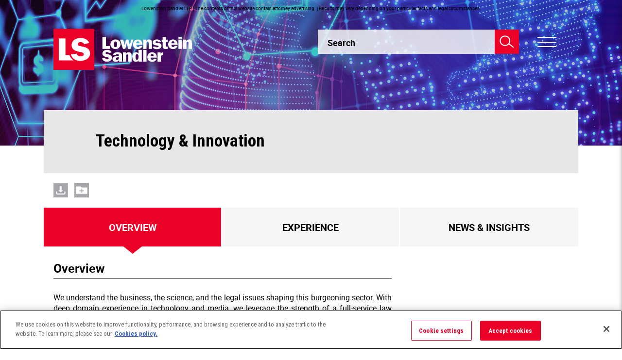

--- FILE ---
content_type: image/svg+xml
request_url: https://lowenstein.scdn6.secure.raxcdn.com/static/image/practices/ps-arrow-black.svg
body_size: 277
content:
<?xml version="1.0" encoding="UTF-8"?>
<svg width="10px" height="23px" viewBox="0 0 10 23" version="1.1" xmlns="http://www.w3.org/2000/svg" xmlns:xlink="http://www.w3.org/1999/xlink">
    <!-- Generator: Sketch 55.1 (78136) - https://sketchapp.com -->
    <title>bullet point copy 12</title>
    <desc>Created with Sketch.</desc>
    <g id="Class-Action-Opt-Outs" stroke="none" stroke-width="1" fill="none" fill-rule="evenodd">
        <g id="Class-Action-Opt-Outs-Desktop-1920" transform="translate(-418.000000, -1897.000000)" stroke="#000000" stroke-width="2">
            <g id="Group" transform="translate(410.000000, 1713.000000)">
                <g id="bullet-point" transform="translate(0.000000, 185.000000)">
                    <polyline id="Rectangle-Copy-5" transform="translate(8.956686, 10.370899) rotate(-45.000000) translate(-8.956686, -10.370899) " points="16.2900192 3.03756612 14.0863377 15.5005513 1.62335256 17.7042328"></polyline>
                </g>
            </g>
        </g>
    </g>
</svg>

--- FILE ---
content_type: text/javascript
request_url: https://lowenstein.scdn6.secure.raxcdn.com/scripts/vfs_fonts.js
body_size: 545130
content:
window.pdfMake = window.pdfMake || {}; window.pdfMake.vfs = {
  "Roboto-Italic.ttf": "AAEAAAAOAIAAAwBgR0RFRgslCyYAAXPMAAAASEdQT1ON2EyrAAF0FAAAksBHU1VCJCceuwACBtQAAAQ+T1MvMrivKMsAAAFoAAAAYFZETVhu6nZPAAASjAAABeBjbWFwmRyaewAAGGwAAA7yZ2x5ZpLv4rsAAC/[base64]/H6pv3VCEYIcwACAAkAAgAAAAAAAAABAAAHbP4MAAAINfqm/gcIRgABAAAAAAAAAAAAAAAAAAAEMQABAAAEMQCyABYAewAFAAEAAAAAAAAAAAAAAAAAAwABAAMD3gGQAAUAAAWaBTMAAAEfBZoFMwAAA9EAZgIAAAAAAAAAAAAAAAAA4AAC/1AAIFsAAAAgAAAAAHB5cnMAAQAA//[base64]/++BEUAMARwAHAEeAAwA+QAMAPEADAEoABwBNoAMAH7ADcDygAQBEUAMAO6ADAF5wAwBNgAMASzAHMEVwAwBLMAagQoADAEDwAwBBQAsgRmAFkEYwCxBfMAzARQ/98EHAC2BBj/+gH8//YC5wDJAfz/jgLrAFUDLv+UAnAAzwPCADYD3gAYA6AAQAPkAEYDrABBAn8AYwPdAAIDyQAXAdEAJQHG/z4DiQAYAdEAJQXhABgDywAXA+8AQgPe/9AD7ABEAmYAFwOTACsCVQBQA8oAVwNcAHsFFQCGA3L/zwNF/6gDcv/9AmoAQAHuACECav+gBJ0AYwHW/+kDxABJBAH/9wWSABIEKABTAeb/9wQ1/+ADSADbBiMAYgMdAL0DSABWA9IAgQYkAGEDQQDoAvAA6AOwACcCmQBfApkAdQJ5ANUD6P/eA2kAgQHtAJwB0f/OAnAA3gMqAL0DSAAPBPwAtgVMALUFRACeA0//1wZX/5ADsQAsBLQAGQQJAC0EFwAYBbAAGQQFAFUD6wBMA+kALgP8/9kEyQAxAd0AJQPaACYDugAvAfwALQSwACkD6AAdBnQAXQYSAFEB3AArAnH/aQSlAF4D8gBCBMMAWQROAFcB4v81A6cARQNdARQDLAEkA1oBBwHsAQ4CogEBAgH/uANbAOMCnQDBAhX/4AAx/nUAMf5wADH9nwAx/mUAMf2GAer8uwIHASEDjQDnAe4AnAPTADgEzv+8BKYAZAR7/8oD8QAOBNsAOAPx/+UE3QBeBLIAgwSNAAkD4QBLBA3/5QN9AJAD6ABNA7EAKgOiAIID6AAcA+QAagJdAIADz//CA2MANgQUAE8D6P/UA7QATgPoAFEDngCPA8UAZATVAEEEywBRBY8AXQP6AFADpgCDBU4AZQUXAKoEngB2BzH/1wc8ADgFhADBBNwAOAROACkFKf+QBi3/vQQOACkE2AA3BNH/2QRKAI0FSwBoBQAAOQSzAMYGXAA5BpIAOQUZAKMF5wA6BFEAKwSeAHMF+wA4BGf/7gPMAE8D8gAnAusAJQQz/5gFLf+2A4EAJQP+ACcDxAAoA///0gUNACcD/QAnA/4AJwNWAG0E6wBKBBwAJwPDAH4FgAAnBaYAHAQ3AGMFUAAnA8AAJwO0ADMFhgAnA8j/vgPJABcDtQBJBbT/0wXOACcD6QAXA/4AJwXmAGcFFgBGA74AJQYKADgFEAAjBCD/yQOw/7AF8ABHBSAAQAXWAB8FDQAiB6gAOAavACUDkv/KA1T/ywSmAGQD5wBCBFUAugN7AJAEpgBkA+kAQgXhAG4FHgBQBecAZwUXAEYEdwBoA7QATwRKADIAMf14ADH9pwAx/o0AMf6rAAr6pgAK+sMDvgAlBF4AMAPl/9ADxAApAx0AHAQ5ADgDfAAcBFUAKwPnACYFjQDBBMIAggZ6ADAEzwAcBuAAOQXnABwFBQByBCUAXwYcALwEmQBmBKkAxgPLAJAEqQC6BUcAnAQQABgEVQArA8cAJgTaADgD6AAcBKwAVAQAADwEAP/9BBUAGALeAAsEWgA8BagAPQXPAEsFXAC4BGgAZwOxAKADfACTBoT/6QV1/+cGwAAuBZkAHgQ9AGYDjABQBNIAqQRgAIYEngBmA4MAAAbXAAADgwAABtcAAAJoAAAB2gAAAUwAAAPbAAAB+QAAAYUAAADcAAAAMQAABHsApgVNAKYDK/9mAYwAswGMAJEBjf+jAY3/hwKhALwCqACdApL/oAPJAIAD6//9AqcAngNNADQEnwA0BmUAmgImAGICJgAGAyv/+QKZAGsC8QB+BAH/9wWMAC4D3wBZBQMA0ANRAFIG6wAqBEkA7AT6AIIFNgCyBcIAjQXBAI0FagCrA+YAVATPABwEBv+3A+oApQQzAEsG0gBLAd7/QgPdADMDwgBsA4D/2wOdABsDeQBKAiUAdwJcAHAB3v/fA9cARwAxAAAH/v+rCDUAXAKZACICr//TA5AAPwOSANsDKQDrAeAA+QPv/7YDuwAXA9kATAPcABcDXgAXA0MAFgP+AE4ELgAWAcIAHgNM//4DtgAWAzsAFwUaABYELQAWBBEAUQPGABYEEQBKA6cAFgOPAB0DlAB6A9UAQQPSAIgFIACgA8D/wwOZAIIDkf/tA4MASwODALUDg//7A4MAGwOD//4DgwBEA4MATgODAFoDgwAuA4MAcQMpAQ0CmQBqApn/7AKZAAICmf/4ApkAFwKZACICmQAkApkAEwKZAD8DLQCWAmoBAALmANEBd/+0AgP/dwHc/zcDgQDRA6T/oAMCAKYDjwDQA9v/xAQaAEsD6ABNBIUAOARkADgDjgAdBHwAOAORAB0DLQEOAy0BDgPfAMwEqgB3BLgAggTWAIQExAA5BQcAhQUKAIUDUAC1A90AMgO5/5IEHf/dA8r/3AOZAA0EEwA1BEYAaAOZAFED3gAZA54ATAPzAEsD6wAUA/0ATAPt/9AD/ABLA6AATAOtAE8D3QAmA98AbQPfAGoEeAAwBLMAbgPCADgDWgEHAdEAAAH3ACMElgA6BJYAOgPnADUEFACyAlUAAgSD/74Eg/++BIP/vgSD/74Eg/++BIP/vgSD/[base64]/qANF/6gEg/++A8IANgSD/74DwgA2BIP/[base64]/+KAdH/[base64]/qAQcALYEGP/6A3L//QQY//oDcv/9BBj/+gNy//0GV/+QBbAAGQS0ABkD6QAuA9z/xgPc/8YDlAB6A+//tgPv/7YD7/+2A+//tgPv/7YD7/+2A+//tgPZAEwDXgAXA14AFwNeABcDXgAXAcIAHgHCAB4BwgAeAcIAHgQtABYEEQBRBBEAUQQRAFEEEQBRBBEAUQPVAEED1QBBA9UAQQPVAEEDmQCCA+//tgPv/7YD7/+2A9kATAPZAEwD2QBMA9kATAPcABcDXgAXA14AFwNeABcDXgAXA14AFwP+AE4D/gBOA/4ATgP+AE4ELgAWAcIAHgHCAB4BwgAeAcL/awHCAB4DTP/+A7YAFgM7ABcDOwAXAzsAFwM7ABcELQAWBC0AFgQtABYEEQBRBBEAUQQRAFEDpwAWA6cAFgOnABYDjwAdA48AHQOPAB0DjwAdA5QAegOUAHoD1QBBA9UAQQPVAEED1QBBA9UAQQPVAEEFIACgA5kAggOZAIIDkf/tA5H/7QOR/+0HHgAdBIP/vgRIAHIFPgB+Al8AfwTHAIcEgAANBKEAHQJdAD8Eg/++BEUAMAPkADAEGP/6BNoAMAH7ADcERQAwBecAMATYADAEswBzBFcAMAQUALIEHAC2BFD/3wH7ADcEHAC2A+EASwOxACoD6AAcAl0AgAPFAGQD2gAmA+8AQgPo/94DXAB7A3L/zwJdAFwDxQBkA+8AQgPFAGQFjwBdA+QAMAPTADgEDwAwAfsANwH7ADcDygAQBGQAOARFADAESgCNBIP/vgRFADAD0wA4A+QAMATYADcF5wAwBNoAMASzAHME2wA4BFcAMARwAHAEFACyBFD/3wPCADYDrABBA/4AJwPvAEID3v/QA6AAQANF/6gDcv/PA6wAQQLrACUDkwArAdEAJQHdACUBxv8+A8QAKANF/6gF8wDMBRUAhgXzAMwFFQCGBfMAzAUVAIYEHAC2A0X/qAFkAKoChQDIA+QAPgRQAGMB4v81AYwAkQXnADAF4QAYBIP/vgPCADYEs//vBlYAYwbPAGMD5AAwBNgANwOsAEED/gAnBLIAgwTLAFEEVQC6A3sAkAc0AEIH+ABzBA4AKQOBACUEcABwA6AAQAQcALYDfQCQAfsANwYt/70FLf+2AfsANwSD/74DwgA2BIP/vgPCADYGV/+QBbAAGQPkADADrABBBKwAVAOnAEUDpwBFBi3/vQUt/7YEDgApA4EAJQTYADcD/gAnBNgANwP+ACcEswBzA+8AQgSmAGQD5wBCBKYAZAPnAEIEngBzA7QAMwRKAI0DRf+oBEoAjQNF/6gESgCNA0X/qASzAMYDwwB+BecAOgVQACcEUP/fA3L/zwPkAEYE0f/ZA///0gSD/74DwgA2BIP/vgPCADYEg/++A8IANgSD/74DwgA2BIP/vgPCADYEg/++A8IANgSD/74DwgA2BIP/vgPCADYEg/++A8IANgSD/74DwgA2BIP/vgPCADYEg/++A8IANgPkADADrABBA+QAMAOsAEED5AAwA6wAQQPkADADrABBA+QAMAOsAEED5AAwA6wAQQPkADADrABBA+QAMAOsAEEB+wA3Ad0AJQH7//cB0f/jBLMAcwPvAEIEswBzA+8AQgSzAHMD7wBCBLMAcwPvAEIEswBzA+8AQgSzAHMD7wBCBLMAcwPvAEIEpQBeA/IAQgSlAF4D8gBCBKUAXgPyAEIEpQBeA/IAQgSlAF4D8gBCBGYAWQPKAFcEZgBZA8oAVwTDAFkETgBXBMMAWQROAFcEwwBZBE4AVwTDAFkETgBXBMMAWQROAFcEHAC2A0X/qAQcALYDRf+oBBwAtgNF/6gEAgBGBAL/9wRkADgDxAAoBNoAMAP9ACcEFACyA1YAbQRQ/98Dcv/PBLMAxgPDAH4EswDGA8MAfgPTADgC6wAlBi3/vQUt/7YFRwCcBBAAGAPJABcEUQArBFEAKwPTABgC6//6BHgATAOdACwE2AA3A/4AJwTaADAD/QAnBecAMAUNACcE0f/ZA///0gQcALYDfQBUBFD/3wNy/88DsQAqA8T/5gVNAKYAMQAAADEAAAHyAD4AAAABAAEBAQEBAAwA+Aj/AAgACP/+AAkACf/9AAoACv/9AAsAC//9AAwADP/9AA0ADf/8AA4ADv/8AA8AD//8ABAAEP/8ABEAEf/7ABIAEv/7ABMAE//7ABQAFP/7ABUAFP/6ABYAFf/6ABcAFv/6ABgAF//6ABkAGP/5ABoAGf/5ABsAGv/5ABwAG//5AB0AHP/4AB4AHf/4AB8AHv/4ACAAH//4ACEAIP/3ACIAIf/3ACMAIv/3ACQAI//3ACUAJP/2ACYAJf/2ACcAJv/2ACgAJ//2ACkAJ//1ACoAKP/1ACsAKf/1ACwAKv/1AC0AK//0AC4ALP/0AC8ALf/0ADAALv/0ADEAL//zADIAMP/zADMAMf/zADQAMv/zADUAM//yADYANP/yADcANf/yADgANv/yADkAN//xADoAOP/xADsAOf/xADwAOv/xAD0AOv/wAD4AO//wAD8APP/wAEAAPf/wAEEAPv/vAEIAP//vAEMAQP/vAEQAQf/vAEUAQv/uAEYAQ//uAEcARP/uAEgARf/uAEkARv/tAEoAR//tAEsASP/tAEwASf/tAE0ASv/sAE4AS//sAE8ATP/sAFAATf/sAFEATf/rAFIATv/rAFMAT//rAFQAUP/rAFUAUf/qAFYAUv/qAFcAU//qAFgAVP/qAFkAVf/pAFoAVv/pAFsAV//pAFwAWP/pAF0AWf/oAF4AWv/oAF8AW//oAGAAXP/oAGEAXf/nAGIAXv/nAGMAX//nAGQAYP/nAGUAYP/mAGYAYf/mAGcAYv/mAGgAY//mAGkAZP/lAGoAZf/lAGsAZv/lAGwAZ//lAG0AaP/kAG4Aaf/kAG8Aav/kAHAAa//kAHEAbP/jAHIAbf/jAHMAbv/jAHQAb//jAHUAcP/iAHYAcf/iAHcAcv/iAHgAc//iAHkAc//hAHoAdP/hAHsAdf/hAHwAdv/hAH0Ad//gAH4AeP/gAH8Aef/gAIAAev/gAIEAe//fAIIAfP/fAIMAff/fAIQAfv/fAIUAf//eAIYAgP/eAIcAgf/eAIgAgv/eAIkAg//dAIoAhP/dAIsAhf/dAIwAhv/dAI0Ahv/cAI4Ah//cAI8AiP/cAJAAif/cAJEAiv/bAJIAi//bAJMAjP/bAJQAjf/bAJUAjv/aAJYAj//aAJcAkP/aAJgAkf/aAJkAkv/ZAJoAk//ZAJsAlP/ZAJwAlf/ZAJ0Alv/YAJ4Al//YAJ8AmP/YAKAAmf/YAKEAmf/XAKIAmv/XAKMAm//XAKQAnP/XAKUAnf/WAKYAnv/WAKcAn//WAKgAoP/WAKkAof/VAKoAov/VAKsAo//VAKwApP/VAK0Apf/UAK4Apv/UAK8Ap//UALAAqP/UALEAqf/TALIAqv/TALMAq//TALQArP/TALUArP/SALYArf/SALcArv/SALgAr//SALkAsP/RALoAsf/RALsAsv/RALwAs//RAL0AtP/QAL4Atf/QAL8Atv/QAMAAt//QAMEAuP/PAMIAuf/PAMMAuv/PAMQAu//PAMUAvP/OAMYAvf/OAMcAvv/OAMgAv//OAMkAv//NAMoAwP/NAMsAwf/NAMwAwv/NAM0Aw//MAM4AxP/MAM8Axf/MANAAxv/MANEAx//LANIAyP/LANMAyf/LANQAyv/LANUAy//KANYAzP/KANcAzf/KANgAzv/KANkAz//JANoA0P/JANsA0f/JANwA0v/JAN0A0v/IAN4A0//IAN8A1P/IAOAA1f/IAOEA1v/HAOIA1//HAOMA2P/HAOQA2f/HAOUA2v/GAOYA2//GAOcA3P/GAOgA3f/GAOkA3v/FAOoA3//FAOsA4P/FAOwA4f/FAO0A4v/EAO4A4//EAO8A5P/EAPAA5f/EAPEA5f/DAPIA5v/DAPMA5//DAPQA6P/DAPUA6f/CAPYA6v/CAPcA6//CAPgA7P/CAPkA7f/BAPoA7v/BAPsA7//BAPwA8P/BAP0A8f/AAP4A8v/AAP8A8//[base64]/AZIBoQGwAfAB+wH/[base64]///9//8AAAAAAAIACQANACAAIgCgAKEArQCuAMAAxwDQAOcA8AD/ARABEgEmASgBMQE5AUEBVAFgAWgBfwGSAaABrwHwAfoB/AIYAhoCNwJZArwCxgLJAtgC8wMAAwMDCQMPAyMDhAOMA44DkwOjA7EDugPKA9ED1gQABCYEMARGBFAEYwRwBHoEiATPBNgE4gT2BQIFER4AHj4egB6gHvIe9B9NIAAgEyAXICAgJSAwIDIgOSA8IEQgdCB/IKMgpyCrIQUhEyEWISIhJiEuIVsiAiIGIg8iESIaIh4iKyJIImAiZCXK7gH2w/sB/v///P//AAEELAQm//UAAP/iAAD/wAAA/78AAAFFAAABQAAAATwAAAE6AAABOAAAATYAAAEwAAABMgAA/wH+9P7nAXUAAAC1AHgAev5h/kAAqv3U/aX9xP2v/aP9ov2d/Zj9hQAA/4T/gwAAAAD9BQAA/2T8+fz2AAD8tQAA/K0AAPyiAAD8nAAA/[base64]/gH/[base64]/[base64]/AZIBoQGwAfAB+wH/[base64]///9//8AAAAAAAIACQANACAAIgCgAKEArQCuAMAAxwDQAOcA8AD/ARABEgEmASgBMQE5AUEBVAFgAWgBfwGSAaABrwHwAfoB/AIYAhoCNwJZArwCxgLJAtgC8wMAAwMDCQMPAyMDhAOMA44DkwOjA7EDugPKA9ED1gQABCYEMARGBFAEYwRwBHoEiATPBNgE4gT2BQIFER4AHj4egB6gHvIe9B9NIAAgEyAXICAgJSAwIDIgOSA8IEQgdCB/IKMgpyCrIQUhEyEWISIhJiEuIVsiAiIGIg8iESIaIh4iKyJIImAiZCXK7gH2w/sB/v///P//AAEELAQm//UAAP/iAAD/wAAA/78AAAFFAAABQAAAATwAAAE6AAABOAAAATYAAAEwAAABMgAA/wH+9P7nAXUAAAC1AHgAev5h/kAAqv3U/aX9xP2v/aP9ov2d/Zj9hQAA/4T/gwAAAAD9BQAA/2T8+fz2AAD8tQAA/K0AAPyiAAD8nAAA/[base64]/gH/[base64]/[base64]/QYBhgYGCoYghisGMwZOBluGcoaXhrGGwYbchvEG/Ib/hwcHDocVhyIHM4dJh24HdweIB6GHuYfJB9iH4gf1h/sIAIgJCBCIH4gqCDcIPIhLiE8IUohVCF8IZIhsCG+If4iBiIYIi4ijCKgIrwi0CLwI1QjiiPmJFAksCTIJTgllCXgJhAmcCaWJtgnPCduJ8AoEihqKJYo1iksKW4p2CpAKoQq8isuK4ArziwOLEAsXCySLMQs8C1OLWYtkC26LhwuOC5kLoAuoi7YLxIvRC+UL/YwLjCgMOww/jEuMVoxsjHKMegyEjIwMkoyXjJ0MvwzFjNCM14zgDO0M+w0HjRuNMY0/DVSNZ416jYoNmI2fjbINxI3UDeuOAA4IjhGOHQ4pDjwOTI5hDnQOkA6rjsMO1g7fjuqPBA8cD0aPcI+Gj5yPrY++j8kPzg/ZD92P4hAWECwQO5BKEF+QZZBrEHkQhRCPkJmQohCqkLKQupDJENYQ+BEZESGRKZE2kUMRThFoEX4RjBGYkaURsZHHEdcR5xHrEe8R+5IOEi0SRZJdknQSihKekrKSw5LUkuiS/JMMExqTMRMxEzETMRMxEzETMRMxEzETMRMxEzETMRMzkzYTORM+k0STShNNE1ATUxNck2OTbZN2k3mTfZOuE7MTuJO8E76TypPfE/WUChQslEMUWxRllHgUfJSBFIWUihSllKsUsxS2lLyU4xTyFQwVFZUZFRyVJBUnlSyVMhU/FT8VhxWbla0VuBW+lcUVz5XVldyV7pYBFg4WFRYbFi6WNRY4FkKWShZOFlaWXJZyFn2WlRailrkWvpbKFtAW2ZbhFucW7RcClwcXFhctFzWXRpdcl2GXfReSF6YXqpe5F8yX1Rfll/iX/[base64]/Gb9Jv3m/qb/ZwAnAOcBpwJnAycD5wSnBWcGJwbnB6cIZwknCecKpwtnDCcM5w2nDmcPJw/nEKcRZxInEucTpxRnFScV5xanF2cYJxwnJEclByXHJocnRygHKMcphypHKwcrxyyHLUcuBy7HL4cwRzRHOyc75zynPWc+Jz7nP6dAZ0EnQedCp0NnRCdE50WnRmdHJ0fnSKdLp1AnUOdRp1JnUydT51SnVWdWJ1bnV6dYZ1knWedap1tnXCdc512nXmdfJ1/[base64]/B8IHwsfDh8RHxQfFx8aHx0fIB8jHyYfKR8sHy8fMh81HzgfOx8+H0EfRB9HH0ofTR9QH1MfVh9ZH2yfb59yn3WfeJ97n36fgZ+En4efip+Nn5Cfk5+Wn5mfm5+dn5+foZ+jn6Wfp5+pn6ufrZ+vn7Gfs5+1n7ifu5++n8GfxJ/Hn8qfzJ/On9Cf0p/Un9ef2p/dn+Cf45/mn+mgAKACoAWgB6AJoAygD6ARoBOgFaAXoBqgHKAeoCCgIqAkoCagKKAqoCygLqAxoDOgNaBHoEmgS6BOoFGgU6BVoFigWqBdoGCgY6BmoGmgbKBvoHKgdaB4oHqgfKB/[base64]/ogOiBqIJogyiD6ISohWiGKIboh6iIaIkoieiKqItojCiM6I2ojmiPKI/okKiRaJIokuiTqJRolSiV6Jaol2ic6J3onqifaKAooOihqKJooyij6KSopWimKKbop6ioaKkoqeiqqKtoq+ivqLNotUi3KLmovEi9SL5Ivwi/yMCIwUjCCMLIxMjGyMkoy2jL6MyozUjNSM1Iz8AAIAyAQRAqYGCAAFAAsAAAEDBxM3HwEDIxM3FwGJU249E4jvU24+EogFbv6kAQF+eQmR/qQBhHIJAAAAAAIALAAABCgFsAAbAB8AAAEjAyMTIzczEyM3MxMzAzMTMwMzByMDMwcjAyMDMxMjAjLDioeKvBjRd84Z44yHjMKMiYycGbF3rhjDiogMwnfBAZr+ZgGaiQFiiwGg/mABoP5gi/6eif5mAiMBYgAAAAABAEv/MAOjBpwARQAAATYuAicuAzc+Az8BMwceBQcjNi4CJyYOAgcGHgIXHgMHDgMPASM3LgM3MwYeAhcWPgICnAUULEEpRWtHIAYGMlZ7TieKKDNKMx4OAQOrAwIbPTczTTQeBQUULUMrRGpGHwYGOF+EUiOII1BnOREFrQMGI0Q6NlhAJwF/L05BMxQhUmeBUE6HaUYN3N8ONUlXXWAtKGhfQgIBKEVXLTJPQTMVIlFmgFBTiWdCC8DCEFl5kUguZFU5AQElQloAAAAFAL7/6ARnBccAFQArAEEAVwBbAAATPgMXHgMPAQ4DJy4DNxcGHgIXFj4CPwE2LgInJg4CBwE+AxceAw8BDgMnLgM3FwYeAhcWPgI/ATYuAicmDgIHBScBF8gGKEZjPz1WNBUDBwYoRmE/PVY1FgN/AgQVKCIjMyMTBAgCBBQoIiQzIxQDASwGKEZjPz1WNRUDBwYoRmI/PVY1FQN/AgQUKCIkMyIUAwgCBBQoIiM0IxQD/kFaAwJcBJg4blYzAQI2Vmo2TThtVTMBATdVajUCGj02JAEBIjVAHU8ZPzYlAQEiNkEd/M04bVYzAQI2Vmo1TjhuVTQCATdVajYCGj42JQEBIzZAHVAaPjYlAQEjNUAd9kgEaEgAAwA9/[base64]/pZAhUhz01z+aTlFAgFBbZGqARIfKRUBpRoYOEFHJS5aRi0D3R06ODcbQiplSBs1KhsnPUgAAAEAqgQhAYkGAAAFAAABAyMTNzMBdkyAPRCSBYr+lwF5ZgAAAAEAZf4rAswGbAAdAAATPgU3Fw4DDwEOAh4CFwcuBDY3fA4vRFx1kFcXYYxjPxMCChEFCyI/Mi1EYUEiDAkMAkxeycfBrJE0fFna8P5/DkWgqquikjpvPZywv8C5VAAAAAH/nv4pAgUGagAdAAABDgUHJz4CEj8BPgIuAic3HgQGBwHvDi9EXHWQVxhhjWM+FAIKEAQLIz4wLURiQCILCQsCSV7JyMCskTRzWtzyAQF/DkWgqayjkjpvPJyxwMC6UwAAAAABAGMCXwOCBbAADgAAASU3BRMzAyUXBRMHCwEnAXn+6kIBFy2XQQEuFf7HmICI2XMD21qRcQFb/qhrnlv+7lkBIf7pYQAAAAABAFQAkgOiBLYACwAAASEHIQMjEyE3IRMzAmIBQB/+wVCuUP6+HwFBSq4DDa/+NAHMrwGpAAAAAAH/j/7dAOoA2wAJAAA3DgEHJz4BPwEz0xF2VWg0TBAasUhtu0NLQItRlwAAAQAjAh8B0AK2AAMAAAEhNyEBtf5uGwGSAh+XAAEANf/zARUA0wANAAA3NDY3NhYHDgEHBi4CNT4xMUABAUAwGCkdEF4xQQIBPjExPQIBDxwoAAAAAf+c/4MDNwWwAAMAABcjATM2mgMDmH0GLQAAAAIAZP/oA50FxgAdADsAAAEOBScuBDY/AT4FFx4EBgcnPgIuAicmDgQHAw4CHgIXFj4ENwNrCh4wRWOEVlJvRCAICgghCh4wRWODVlJuRSAICgeoBAsEBx88MTdSOykbEAUqBAsECB47MTdSPCkaEAYCbkSWkIJiOAMCQGeEjYw83kSUjoBfNgICPmWBi4w8IB5ZY2JQMwMDK0phZmMn/uUdWmVmUzYCAyxNZGlkJwAAAQDvAAADAgW3AAYAACEjEwU3JTMCCa7W/r4gAdQfBMuIssIAAQATAAADpAXGACQAACkBNwE+Azc2LgInJg4CDwE+AxceAwcOAwcBIQMq/OkWAc8mUEQxBwUHIT8xQV4/JQeqCUNxnWNSfVEkBwc4UWEw/oMCQ40CCytdZm08KFhLMgICM1VtNwFbpXxHAgI9Z4pPS4yCdzb+WAAAAQAz/+kDmgXHAD4AAAEXMj4CNzYuAicmDgIPAT4DFx4DBw4BBx4DBw4DJy4DNzMGHgIXFj4CNzYuAi8BAXJpOl1EKgYEBiE/[base64]/3qFQK1u/1aAVF+DQHpl/6uAVJ3A+f8OQK2FAAAAAEAZ//oA/AFsAAyAAAbASEHIQM+ARceBQcOBScuAzUzHgMXFj4CNzY0LgMnJg4CB826Amke/ixvK181P15DKRUDBQYgNUtfdkZWeU4loQEPJ0I0Q18/IgYDChcmOSgfMy4qFQLdAtOr/nIdIwEBK0hgam4yPntvX0QlAgJGcZBNK1lIMAECQWV5Nx5GREAyHgEBDRgiFAAAAgBw/[base64]/H9TLwCsf2OGAMrBT76wgUYmAADAEb/[base64]/ujkdSFFWLFOXcUECAkNsjP0NK19ONAEBM1JnMi1bSjABAjBOZALXJVVIMQEBL01dLCZTRzABAi9LXQAAAgCa//[base64]//AC//8wGoBEYAJgAQ+gAABwAQAJMDc////53+3QGQBEYAJwAQAHsDcwAGAA4OAAABAEgAyAM9BFAABgAAEwUHATcBB/0BwyD9qBoC2yUCf/26AXySAXrPAAAAAAIAbAGPA3oDzwADAAcAAAEhNyEDITchA139VxwCqmX9VxwCqgMuof3AoAAAAQA8AL4DVARGAAYAAAkBNwEHATcCm/4fHwJ7Gv0CJAKQAQK0/oWR/oTLAAACAKr/[base64]/[base64]/dUPLDMzKhsBAilFWl1XIVCyr597SwICR3ymusFZSrCwpoBOAQEqJXUYIRUJAlWNus3TYGnh17+PUQICVo65zNLBEjg/QTUiAQEoO0MZEwIBCgwBAi1NZGdgAAAAAv++AAAD5gWwAAcACgAAASEDIwEzEyMBIQMDCP4ksL4Cw5rLsf5BAX9NAXz+hAWw+lACGgKUAAADADD//[base64]/pBFcFxgAzAAABDgMnLgU3Ez4FFx4DByc2LgInJg4EBwMOAR4DFxY+AjcD7w9RgbFxUnxYOBwCCSoMLURed5JYa5JYIwS0AgkqUkg/ZFA7KhwIKgYHBhcxTTpQcEwuDwHPabSCRwMCN1p5ho9EAQ1MmIp2VS8CAlGGr2EBO3RePAICJUJbZm00/vAqY2ReSS8CAzBZekYAAAIAMP//BCoFsAANABsAADMTBR4DDwEOAycTAxcWPgI/ATYuAicw/AFGgrBmIA8lFGKe2oxIxoNpnG5CDyYKBTVuYAWwAQNmp9h19oPfoVoBBRL7iwEBQ3ilYfpPnH1QAwAAAAABADAAAAQcBbAACwAAASEDIQchEyEHIQMhA0v+DVoCRhz9CPwC8Bz9xFIB9AKh/fydBbCe/iwAAAEAMAAABA0FsAAJAAABIQMjEyEHIQMhAy/+I2+z/ALhHP3TVwHeAoP9fQWwnv4OAAEAcP/rBFsFxgA1AAAlDgMnLgU3Ez4FFx4DByc0LgInJg4EBwMOAR4DFxY2NxMhNyEDzShmdX9CVYNfPiAECSsMKkFZdpRcZJNeLAKyEjFTQEJmTzkoGggqBgULHDdUPE98PT3+/RwBs7Y2TTIWAQEzV3WHk0kBElCainNSLAIDRXeiXwE4Z08xAgMjQFhmbzb+6y1mZFxHKgECMy8BUJwAAAAAAQAwAAAEygWwAAsAACEjEyEDIxMzAyETMwPNs3X9yXWz/LNtAjhstAKh/V8FsP2OAnIAAAEANwAAAecFsAADAAAzIxMz6rP9swWwAAEAEP/oA8cFsAAXAAABMwMOAycuAzczBh4CFxY+AjcDE7SvDUNvmmNcgk8fBrMDCCJCNjxYPSMIBbD7+Vqke0gDA0VzmFQtXE0yAgIzVGkyAAAAAAEAMAAABKwFsAAMAAABBwMjEzMDNwEzCQEjAeixVLP8s3mQAdLk/b0BXsoCnbT+FwWw/UydAhf9dfzbAAEAMAAAAykFsAAFAAA3IQchEzP/Aioc/SP8tJ2dBbAAAQAwAAAF2QWwAA4AAAETATMDIxsBASMLAiMTAg+iAj7q/bNkb/3RiaxVYLP8BbD7XgSi+lACQAId+6MEdP26/dIFsAABADAAAATIBbAACQAAISMBAyMTMwETMwPMr/6LxLT8rwF2xbIEavuWBbD7kQRvAAACAHP/6gRiBcYAHQA7AAABDgUnLgU/AT4FFx4FByc+AS4DJyYOBAcDDgEeAxcWPgQ3BDIMK0JbdpRaVYBbORwCCScMK0NcdpRZVoBbOBwBCbIGBgcZNFI8QGVQOyobCCYGBggaNFE8QWZPOikaCAJZTpqMd1UvAgI2WniIkkj9TZqMeFcvAgI2WnmJk0gELmVkW0csAgIkQltnbjX/AC1lZFxILQICI0JaaG82AAAAAAIAMAAABE8FsAAOABsAAAEDIxMFHgMHDgMjJQUyPgI3Ni4CJyUBRmOz/AG3Xo1aJwgJTH6raP8AAQdCaUwuCAYMKkw6/uUCOv3GBbABA0Z1nFpopnU/ngIsTms/M2JOMgMBAAACAGr/CgRaBcYAIQA/AAABDgMHFwcnDgEjLgU/AT4FFx4FByc+AS4DJyYOBA8BDgEeAxcWPgQ3BCoMKUNiRbGE0x47HlV/WjkbAgknCyxDXHaUWVaBWzkbAQmyBgcHGTRSPUBlUDsqGwgmBgYIGTNRPEFnUDopGggCWk+ZincuyHHuBQYBNlt5iZJG/E2ajHhXLwICNlp4iZRIAy5mZFxGLAICJENaZ241/y1lZF1ILQIDJUJaaG82AAAAAAIAMAAABBsFsAAQAB0AAAEjAyMTBR4DBw4BBxMHIwEXPgM3Ni4CLwECRftns/wBgWGOWiUJDZR/qQHA/ovPPmhNMAcGCipMPOMCTf2zBbABA0Bxm16Lyjn9mQ0C6gIBK0tnPTVfSi0DAQAAAAEAMP/qA/8FxgA9AAABNi4CJy4DNz4DFx4DByM2LgInJg4CBwYeAhceAwcOAycuAzczBh4CFxY+AgLdBxw7VDFHe1ovBgZMeZ5aXo9fLQW0BA8uUj44W0QpBgYhPFArTH9ZKwcHTnuiW1+XaTUFtAQWN1pAOF9HLQF3O1U/LhUeTWaDU1qWazsCAkh4n1g2Zk4wAQEjQVo2NFE9LhIgTmmIWV2VZzYCAkZ2oFw7Z00tAQEgPlkAAAABALIAAARnBbAABwAAASEDIxMhNyEES/6N4bPh/o0cA5kFEvruBRKeAAAAAAEAWf/oBHgFsAAZAAABAw4DJy4DNxMzAwYeAhcWPgI3EwR4rw5QgKxqZpVdJAuusq4HCy5UQ0dsTC4KrgWw+/9mqXhAAgJFd6RiBAL7/TxpTy8CAylObkMEAwAAAQCxAAAEvAWwAAYAAAkBMwEjAzMB9wH7yv1knNO9ARsElfpQBbAAAAEAzAAABj4FsAASAAABBzcBMxMXNwEzASMDNQcBIwMzAY8HMwF/lT0EMgFFt/4CoUYd/mijNa8BwJGPA/L8AIqvA9v6UAQtSlf74AWwAAAAAf/fAAAEiwWwAAsAAAkBMwkBIwMBIwEDMwJPAWHb/hkBAcq2/pfdAfP+xwODAi39Jf0rAjf9yQLnAskAAQC2AAAEjAWwAAgAAAkBMwEDIxMDMwIZAaDT/clcs2HxwgLXAtn8ZP3sAioDhgAAAf/6AAAEKAWwAAkAADchByE3ASE3IQfeApkZ/JwYAzH9iBoDQxidnZkEeZ6WAAAAAf/2/sgCbgaAAAcAAAEjATMHIQEhAlaW/vuWGP69ATUBQwXo+XiYB7gAAAABAMn/gwJCBbAAAwAAEzMTI8mc3ZsFsPnTAAAAAf+O/sgCBwaAAAcAABMhASE3MwEjwwFE/sv+vBiYAQWYBoD4SJgGiAAAAAABAFUC2QKwBbAABgAAAQMjATMTIwHd4qYBc3R0lgS5/iAC1/0pAAAAAf+U/2kCpgAAAAMAAAUhNyECi/0JGwL3l5cAAAEAzwTYAisF/gADAAABIwMzAiuPzc0E2AEmAAACADb/6wNOBFAALgA/[base64]/es5aTkRixMiLxsBAwEYM1M8JT4tGQAAAAACABj/6gN9BgAAGwAxAAABDgUnLgEnByMBMwM+AxceBAYHJz4BLgMnJg4CBwMeARcWPgI3A2gIHC0/WHFIUXcjJZ8BC6xtGDg/SSpFYkEjDgMGqwQGAxAlPjAmQTcuE1gVU0ZMZT8hCAHqPHtzZEooAgNKSIEGAP3DIDQlEwEBL05mcXU2ASJQTkk4IgEBGCk3Hv37P1ADAz9ngT4AAAAAAQBA/+kDZwRQAC8AACUWPgI/AQ4DJy4DPwE+BRceAwcnNi4CJyYOAg8BDgEeAwGeMUo3JAqjC0Noh1BsikoUCxAJIzZMYnpLVXdLIAOjAQohPjNMZkEjCBAEBgUSKECBAiE7TSwBTIVjOAICWIyyXXpCf3FeQyMCAkJsjE0BKlVELAIDPWV/P3skT01GNiEAAgBG/+oD9QYAABkALwAAEz4FFx4BFxMzASM3DgEnLgQ0NxcOAR4DFxY+AjcTLgEnJg4CB1kIHS5CWXNISHElaK3+9p0TMX1TQ2BBJhAGrQQFAxEmPi8kPjQsFF4XUEBNZkIiCAJNPHxzZUooAgI+PgIx+gB0QEoCATBOZ3BzNAEiT01IOCIBARUkMRwCJDlGAwRAaIE/AAACAEH/6gNbBFAAJAAwAAAFLgM/AT4FFx4EBg8BJQcGHgIXFj4CNxcOARMmDgIHBTc2LgIBnWmMTxgKDwgiNktheUpIaUcoEgMHD/28BAkCJVBFJ0dAORtRQLwaRF0/Jg0BnwUGARxBFAFShq1dekB/dWNJJwICLEpicXk7ZwEcOHNgPgEBEiAuG3FUTgPNAzZbcjcBGi5jUzcAAAABAGMAAAMBBhgAGwAAMxMjNzM3PgMXHgEXBy4BJyIOAg8BMwcjA2OjiRmJDwo0V3xSHTccGRQoFCxBLRsGErQZs6MDq49yS4VjOQEBCgiVBQYBIztKJ3KP/[base64]/Pv5GAb4FxgATACMAAAEDDgMnLgEnNx4BMzI+AjcbAT4BNzYeAgcOAQcGLgIBhM0II0BhRhsyGg8RIxEgKhsOBM4jAjMuFyUZDAECNC4XJBgNBDr7RjxyWDQCAQsIlAQHHSw3GgS7AR0rQQIBER0oFis/AQEQHSYAAAABABgAAAOdBgAADAAAAQcDIwEzAzcBMwkBIwF8dUKtAQutnlYBON3+WgEJvQHscf6FBgD8dWEBZP4y/ZQAAAAAAQAlAAAB3QYAAAMAADMjATPSrQELrQYAAAAAAAEAGAAABWsEUAArAAABBz4BFx4BFz4BFx4DBwMjEzYuAiMmDgIHFQMjEzYuAicmBgcDIxMBdRU2g1FPdxk5kV1TZzUMB3erdgQCHDszLEs5JQZ7rncEBBs6MUhiI4ysvAQ7ZTpAAgJOTEZYAQJHb4pG/TkCySpUQioBJz9QKAX9LwLIKFNCKwIBTTr81AQ6AAEAFwAAA1YETwAZAAABBz4BFx4DBwMjEzY0LgEnJg4CBwMjEwF1FzSFU1FhMQkHdqx3BBc2MSZBNy0TiK28BDt2PU0BAUpyikL9OwLIJlJFLQEBHC46HfztBDoAAgBC/+oDjgRQABkANQAAEz4FFx4DDwEOBScuAzcXDgEeAxcWPgI/AT4BLgMnJg4EB1gJJTpPZHtJaIpNGAoMCSU6T2R7SWiKThcKrAQCCBYoPi1MaUUmCA0DAwgWKT4tME4+LyEWBQJNQH90Y0cmAgNdkbRaZkB/cmJGJgIDXJG0WQEiTU9JOSQCA0Bpgj9nIU5PSTokAgIeNklRVScAAAL/0P5gA3wEUAAZAC8AAAEOBScuAScDIwE3Bz4BFx4EBgcnPgEuAycmDgIHAx4BFxY+AjcDZQgbLT9YcUhJdyhhrAEEmxQygFVGYkAkDgQGqwQFBRInPy8jPDMtE2EXUD9MaUMjCAHqPHtyZUopAgI9Pv34BdoBeUFNAQEvTmZxdjYCIk9PSDciAQEUIi8b/cs5QAMDQGmCPwAAAAIARP5gA6UEUAAZAC8AABM+BRceARc3MwEjEw4BJy4ENjcXDgEeAxcWPgI3Ey4BJyYOAgdZCB0uQlpzSklyJSGf/vytYjB3S0RjQiYRAgasBAUEEiY/LyI6MywUZBhOPE1oRCQIAk0+fXNkSSgCAj4/a/omAf83PgIBLk5lcXQ2ASJPT0k5IwEBEiAsGgJHM0EDA0Bqgz8AAQAXAAACggRRABUAAAEuASMiDgIHAyMTNwc+AxceARcCbxMmFCc/NSsShq28pxgTLTQ+JBQkEgOVBAUXKTcg/PkEOgFvGzElFAEBCQUAAAABACv/6gNCBE8APQAAATYuAicuAzc+AxceAwcjNi4CJyIOAgcGHgIXHgMHDgMnLgM3FwYeAjMyPgICSAUbMD4cNGFLKgQEP2SBRkhzTygDqwEPIzcmJEAxIQUFFys4HDZoUC4EBUFnh0lLfFcuA64BESg/LCRENyUBHSU6LCEOGjhIYEJIdlMrAQIxV3hHIkAwHQEVKTokIzMmHQ0aOkxkRU14USoCATRafUwBKUYzHRInOQABAFD/7AJUBUAAGgAAAQMzByMDDgEeATMWNjcHBiciLgI3EyM3MxMB4y6fGZ5yAgEKGhoSJREPODk7RyUIBG6hGp8uBUD++o/9XxMrJhkBBwSXFAI3VGUvAp6PAQYAAAABAFf/[base64]/kOKRf6yi0SlIAFFiQE5AwH7xgME/PwEOv0UAuwAAAAAAf/PAAADewQ6AAsAAAETMwETIwsBIwEDMwG58dH+iMy9efnRAYHGvQKxAYn94P3mAZT+bAIsAg4AAAAAAf+o/kYDbAQ6ABYAAAkBMwEOAycuASc3FhcWPgI/AQMzAWcBSL390BQ5S187GTEYEREULUY2KBA0erYBKQMR+x4wYk8xAgELBpYEAgIbMUMmdwQmAAAAAAH//QAAA1IEOgAJAAA3IQchNwEhNyEH3wH2Gf1BFwJW/igYAqgWl5eRAxCZjAAAAAEAQP6TAsIGPwAsAAABLgM/ATYuAic3PgM/AT4DNxcOAw8BDgEHHgMPAQ4BHgEXAYpKYjcQCRwEARk2MBA0STIcBxwLNll+VBg2SzIcCBwOXFkhKBQDBBsGBhExMP6THmB6jUvPKVFBKwWRAyhBVC/PVpJ2WRx1F0pcajfPZp42HUdQVSnPL2ZgUBgAAQAh/vIBwQWwAAMAABMjATOzkgEOkv7yBr4AAAH/oP6QAiMGOwAsAAAHPgM/[base64]/hGtDAgEXJzIbESIdEwEqQEsgAAAAAv/p/pgBjgRPAAMAEwAAEzMDIwEOAQcGLgI3PgE3Nh4Cqp2ptQGkAjUtFyUZDQECNS0XJBoNAqz77AVOLEACAREdKBYrPwEBEB0mAAEASf8LA20FJgAzAAAlFj4CPwEOAw8BIzcuAz8BPgM/ATMHHgMHJzYuAicmDgIPAQ4BHgMBpTFKNyQKowo5WHNFKK0rSV0xCwkQDDleiFwnrSk7UzUWAqMBCiE+M0xmQSMIEAQGBRIoQIECITtNLAFFe2A+CePxFmKCmlB6WqiHWwzc5hJKZHpBASpVRCwCAz1lfz97JE9NRjYhAAH/9wAAA/cFxwArAAABBw4BByUHITcXPgM/ASM3MxM+AxceAwcnNi4CJyYOAgcDMwcBkx0LMCoCWB38qxc4ISsbDwUfgBx7IgtDb5dfU3RIHASzAwkgOzA2UDcgBiL9HAJu2kV+NwOdnAIPOUVKIN2dAQRXoHpHAwJCbItLAShRQysCAjZUZCz++50AAgAS/+UFjQTxACMANwAAJQ4BJy4BJwcnNy4BNz4BNyc3Fz4BFx4BFzcXBx4BBw4BBxcHAQYeAhcWPgI3Ni4CJyYOAgPkVLxpXqxFnW2fHhULDlhIdY1yUbRkWqdEr2+tIBcMDlFCc4/84gshVINZYKmDVQwKIFOEWGCpg1ZuPEgCAkBAiJCGVa5abL5RnX+UN0ECAT07mJKTV7JdZ7VQln8CclGef1ADA06EqlpQnn5PAwNNgqoAAAEAUwAABIUFsAAWAAAJATMBMwchByEHIQMjEyE3ITchNzMDMwIrAYXV/jPvF/7THQEuFv7TOLU4/tcWASge/tYW/NXCAzICfv0wfaV8/r4BQnylfQLQAAAC//f+8gHZBbAAAwAHAAADEzMDEyMTMwmKtoqotoS2/vIDF/zpA8gC9gAAAAL/[base64]/[base64]/[base64]/[base64]/IiMkLiQ8UCxCWzkaATYULigbAQE9LQs3Vz0gAQIuTGM2/sYuWi56JxeVAQ8eLR8mM///AFYAlwMjA7MAJgFy9P4ABwFyAQf//gABAIEBdwNLAyAABQAAASMTITchAwGuLv4AHQKtAXcBCKEAAAAEAGH/6AXWBcYAGwA3AFgAZQAAEz4FFx4FBw4FJy4FNwYeBBcWPgQ3Ni4EJyYOBAUDIxMFHgMHDgMHHgMPAQYWFwcjJjY/[base64]/[base64]/gADAAABMwEjAb/m/s6eBf7+2gAB/97+YAOlBDoAGwAAAQMOAh4CFxY2NxMzAyM3DgMjLgEnAyMBAY5mAwgCBxkuJkxpJY6uvJsRFC00PSMyVSJXrAEEBDr9kBhCSUc5JQEDSj8DM/vGZRstIRIBHyb+MAXaAAAAAQCBAAADWQWxAA4AACETIy4DNz4DMxcDAa5gO2CGTx0ICUd4pWj7/QIJAlCAo1ZirYJMAfpQAAABAJwCaQFrA0sADwAAEz4BNzYeAhUUBgcGLgKcATYxGCYbDjgwGCYbDgLWL0MCAREeKRcvQQIBER0oAAAB/[base64]//8ADwCYAvEDtQAmAXMJAAAHAXMBLwAA//8AtgAABHMFrQAnAcEATAKYACcBdADmAAgABwHEAlYAAAAA//8AtQAABLgFrQAnAXQAwgAIACcBwQBLApgABwHCApMAAAAA//8AngAABLYFvgAnAXQBSAAIACcBxAKZAAAABwHDAJwCmwAAAAL/1/[base64]/Rsx/krh3QPKAykb/c1BAeEb/iVKAj776QFgZAFh/p8FsJj+KZf97QF4AscAAAAAAQAsAM0DhwRkAAsAABMBAzcTARcBEwcDASwBRtR8zgFBXv6303vN/sIBUgFOAVFz/rYBSYT+r/6ycwFH/roAAAMAGf+jBO4F7AAjADQAQwAAAQ4FJy4BJwcjNy4CNj8BPgUXHgEXNzMDHgEHBQ4BFBYXAS4BJyYOBAclPgEnAR4BFxY+BDcEMgwrQlt2lFpMdC1ojKccIg8BCCcMK0NcdpRZYYkucIq6Iw8N/NUEBgcIAlkZWUlAZVA7KhsIAlMFBwP9vxpJM0FmTzopGggCWU6ajHdVLwICKiSZ9C5rdHk7/U2ajHhXLwICQzek/vBXy2X+IEZISCEDbzA+AwIkQltnbjUCLWIx/LIbIAICI0JaaG82AAAAAAIALQAAA8cFsAAQAB4AAAEDFx4DBw4DIycDIxsBAxc+Azc2LgIvAQHXNMdZh1cmBwhLeaRh3jet/WZmyT1lSS4HBgsoSDfVBbD+2wEDQnCVVmCgcz8B/scFsP5F/dwCASxMZjswXUovAwIAAAEAGP/pA4kGFQA/AAAzIxM+AxceAwcOAwcGHgQHDgMnLgEnNx4BMzI+Ajc2LgQ3PgM3Ni4CJyYOAgfErL4LNl2JX0lsRR4GBS43MwkIGCw3MB4DBTVcgU8/gzM4JFsyK0UyIAUGGi44LhwFBTI6MwcEBBgwJzpNMRkGBFdRoIBNAgIzWHdGPWZhYjktT0xJTlUwTYFdMgIBJCaaIC4bMUQpL1FMS09XMzlhXWA4IEQ4JgICOVlpLQADABn/6gVkBFAARgBXAGMAAAUuAycOAScuAzc+AzMXNzYuAicmDgIHJz4DFx4DFz4DFx4FDwEhBh4CFxY+AjcXDgMlFj4CPwEnDgMHBh4CASYOAgchNzYuAgO6L1hOQBZIv3BEYz4aBAZFb5JStQwEAxk0LStGNSMGqwhEaYdLKU1DNREdQUlRLkJjRysWAgcS/b0HAyVRRydHQz4eMB1NVlr9XiJAPDYXLZ8uUkAqBQQJHTEDCT1aQCsOAZsFBwIdQBQBFitAKlVZAgE0VnI/V4BUKQFWIlBFLgEBHjVHJxNMelQsAQETJTknITgqFwECK0dga3I3djZ+bkoCARAcJxeIIS4cDZUBFSIrFfgBAR01Sy4gOywbAzYCPl5vLyAsYVI3AAAAAAIAVf/pA8MGKwAoAEQAAAEWEg8BDgUnLgM3PgUXHgEXNicHJzcuASc3HgEXNxcDPgE3LgEnJg4EBwYUHgMXFj4ENwMlTSoYDgkjOExieklfg04cCAYfNEhec0U/aCoCT8s1szB0QURYmT+0Ne0CAgIUVT8xUD8wIRUEAwoXJzkoMEw7LB4TBQUUoP60r2I9g31vUy8CA1mKqFI6fHVnTCsCAjYtqJSQbn0yQRedG15Ef278/[base64]/oIRKxpMaUUmCAJNQH90Y0cmAgIXFJjeJl1nbDZmQH9yYkYmAgITEZnbJV9pcDgBGz0/PhwCng8RAgIeNklRVScBGTg7Oxv9agsOAQNAaYI/AAL/2f5gA4UGAAAbADIAAAE+ARceBAYPAQ4FJy4BJwMjEyMBMxM+AS4DJyYOAg8BAx4BFxY+AjcBeDB2TUZiQCQOBAYNCBstP1hxSEl3KGGsSAEBC634BAUFEic/LyM8My0THUQXUD9MaUMjCAPbNkACAS9OZnF2NmQ8e3JlSikCAj0+/fgBoAYA/FAiT09INyIBARQiLxqr/nU5QAMDQGmCPwAAAgAxAAAFBAWwABMAFwAAATMHIwMjEyEDIxMjNzMTMwMhEzMBNyEHBJlrGmqys3X9yXWzsWwaazKzMgI3MrT+4CH9ySIEj4/8AAKh/V8EAI8BIf7fASH9jsLCAAABACUAAAGOBDoAAwAAMyMTM9KtvK0EOgABACYAAAPVBDoADAAAAScDIxMzAzMBMwkBIwF1UlCtvK1VOQGG3P4tASPIAcwB/jMEOv41Acv97P3aAAABAC8AAAMpBbAADQAAATcPAQMhByETBz8BEzMBeNcf1lsCKhz9I2prHmt0tANWTqpO/fGdAmYnqicCoAABAC0AAAH/BgAACwAAATcPAQMjEwc/ARMzAXqFH4R7rW10H3KBrQNuOaw5/T4CcjKsMQLjAAAAAAEAKf5HBLIFsAAaAAAJAQ4DJyImJzceATMyPgI/AQEDIxMzARMEsv75CS1Ock4bMRobFCoWJDAeEAQO/pjAs/2tAWu/BbD5/EWBYzwCCwmZBwopPUUcVARP+7EFsPuyBE4AAAABAB3+RwNgBFAAKwAAAQc+AxceBBQHAw4DJyImJzceATMyPgI3Ez4BLgEnJgYHAyMTAXMWGDlCTS05UzkiDwV8CSxNcE0aMBkdFCkVJC8fEAR9BQIYOjhEZiiQrbwEO5IiPi0aAQEmP1NdYS78/UR/YjsCDAicBgonOUIcAwArXU40AQFDNPzEBDoAAAIAXf/rBlsFxwAgADYAAAEhAyEHIRUOAScuBTcTPgUzMhYXIQchAyEBFjY3Ey4BJyIOBAcDDgEeAwWK/g1aAkYc/VQ5cjpOeVc5HQUJMAssQ1pzi1M9eDwCrxz9xFIB9Pw3K1YryiZPJz1iTTsqGwgwBQUHGTBMAqH9/J0BCAwCAjVZdYOJQgEwSJKFdFQwDwie/iz9SAIHBwSPCAcBJUFYZGoz/s0pYGFbRiwAAAAAAwBR/+oFxgRQADsAWQBlAAATPgUXHgMXPgMXHgUPASEOAR4DFxY2NxcOAycuAycOAycuBTczDgEeAxcWPgQ/[base64]/af5GAuQGGQArAAABIwMOAycuASc3HgEzMj4CNxMjNzM3PgMXHgEXBy4BIyIOAg8BMwI7mJ0IKktwTRowGRoUKRUkLx0PBJ6JFokOCC5PdVAhPyAjFCcULDwoFQUQmQOr+/xEgGM6AgELCJMHCSo9RRwEBI9yRoVmPAIBDQmSBQglO0olcgACAF7/6gVJBjkAJwBFAAABDgUnLgU/[base64]/AC1lZFxILQICI0JaaG82AAACAEL/6gRZBLEAJQBBAAATPgUXHgEXPgM3Mw4DBx4BDwEOBScuAzcXDgEeAxcWPgI/AT4BLgMnJg4EB1gJJTpPZHtJXoApKjUgEQaFBx43UzsTCQcMCSU6T2R7SWiKThcKrAQCCBYoPi1MaUUmCA0DAwgWKT4tME4+LyEWBQJNQH90Y0cmAgJMPQcvQU8oQnJZPg8+h0NmQH9yYkYmAgNckbRZASJNT0k5JAIDQGmCP2chTk9JOiQCAh42SVFVJwABAFn/6AW2BgQAJQAAAQc+Az8BDgMHAw4DJy4DNxMzAwYeAhcWPgI3EwR4JDdLMh0JiAkyWodecw5QgKxqZpVdJAuusq4HCy5UQ0dsTC4KrgWw1Ak0TmM4Al+Zb0MH/VxmqXhAAgJFd6RiBAL7/TxpTy8CAylObkMEAwAAAQBX/+kEnwSSACUAACUOAScuBDQ3EzMDDgEeARcWNjcTMwc+Az8BDgMHAyMCSDOCTjdQNyEPBXWrdAMDEi0tUHUpiq0XMTwjEgd6ByZIcVGQo186PAIBJDxQWV0tArv9QiBSSjUCBFFCAyKDBCI4TS8BT3lULgT8vAAAAAH/Nf5HAZ4EOgATAAABAw4DJy4BJzceATcyPgI3EwGexwksTHFOGi8ZGxQpFSQxHhAEyAQ6+25EgGM6AQELCZIHCgEqPUUcBJMAAAACAEX/[base64]/GWsjwVWqAMN/[base64]/7j+TwD4ADkAGQAAFw4DBwYWFxY2NxUOASMiLgI3PgM3+Bk4MSIDAhEdFSoTHUIkJzkkEAECLEZYLgMVMjg/JBokAgISCHoUFh8zQiM4XUs8FwABAOME2gNPBecAIQAAAQ4DJyIuAgcOAwcnPgMXHgU3PgM3A08EGi9HMiEzMDIfFiAXDwVwBBswSDIWJCIgISQVFiEXDwUF3SpXSC0BICYdAQEVIScSBylZSS4BAQ8XGhUOAQEVISgSAAIAwQTQA14F/wADAAcAAAEzASMDMwMjApPL/vKmNMDjkgX//tEBL/7RAAAAAv/g/mkBAv+2ABMAJwAABzQ+AjMyHgIVFA4CIwYuAjcUHgIzMj4CNzYuAiMiDgIgFSg3IyE0JBIVJjYiITYlE0sFDBURER0WDwICBA0WDxMdFQ74ID4yHhsuOx4gPDAeARosOiANHBYPEBkfDw0dGBARGiEAAAAAAf51BNj/EQX/AAMAAAMjAzPvajKaBNgBJwAAAAH+cATb/54GAAADAAABMwMj/venvnAGAP7bAP///Z8E2gALBecABwCg/LwAAAAAAAH+ZQTY/38GdAAVAAABNz4DNzYuAic3HgMHDgEPAf5lFxMrJhoDAxUhKREPKVI/JgMESD4LBNmZAggRHRgYHA4EAWsCFCpEMUJOD0gAAAAAAv2GBOT/0gXuAAMABwAAASMDMwEjAzP++qjM3AFwkprIBOQBCv72AQoAAAAB/Lv+oP2Q/3gADwAABT4BNzYeAhUOAQcGLgL8uwE6LxgnHQ8BOy8XJx0P+C8+AgEPHScXLzwCAQ8cJgABASEE7gJBBj8AAwAAATMDIwGRsKx0Bj/+rwAAAwDnBO4DjgaIAAMAEwAjAAABMwMjBT4BNzYeAgcOAQcGLgIlPgE3Nh4CBw4BBwYuAgJVsoqB/uwCNS0XJBkNAQI1LRckGQ0B4gI0LhckGQ0BAjUtFyQZDQaI/vgnLD8CAREdJxYrPwEBEB0mFCxAAgERHSgWKz4CARAdJgAAAP//AJwCaQFrA0sABgB2AAAAAQA4AAAEFQWwAAUAAAEhAyMTIQP5/dXitP0C4AUS+u4FsAAAAv+8AAAEHwWwAAMABgAAATMTISUhAwKunNX7nQEOApCJBbD6UJ0EAQAAAAADAGT/6gRTBcYAAwAhAD8AAAEhNyEXDgUnLgU/[base64]/ygAAA8gFsAAGAAAJASMBMxMjApT9/ccCrZ20ugRt+5MFsPpQAAADAA4AAAQCBbAAAwAHAAsAADchByETIQchEyEHISoDARz8/9QCcxz9jUYC9hz9Cp2dAz+dAw6eAAEAOAAABMMFsAAHAAAhIxMhAyMTIQPHtOH92eKz/QOOBRL67gWwAAAB/+UAAAQDBbAADAAACQEhByE3CQE3IQchAQKf/jgCcRz8uRsB4/[base64]/PQBCB89VV5gKjyAbksHAgQeO1JbYSwoVVJKOiUEAQABAIMAAATdBbAAHwAAAT4DNxMzAw4DBwMjEy4DNxMzAwYUHgEXEzMCjUlvTjELWrRaEVCBs3NEtEVlhEkTC1myWAgeRT6mtAILEk9sg0cCDv3ybsKWYg/+lQFtFXCcuFwCDv3xOHtwWRYDoQABAAkAAAQzBcYAPQAAJT4FPwE+AS4DJyYOBA8BDgIeAhcHIT8BJgI/AT4FFx4FDwEOAwc3ByECGDxbRTEjFQgRBQcEFS5MOj1iTTgoGQcQBQ0FCSE+NBn+ZB6yQikUEQsrQlp0j1ZSe1c1GwEIEA0vR2A+tRz+bKEPQlttdHQ0dChkaWRPMgMCKkpibG4wdCdpcnRjShCinQGGAR6UcUiYj39dNAICPGF/jJFCcVGdk4Q3A50AAAAAAgBL/[base64]/+X+gAPABccAHAA8AAABHgMHDgEHHgMHDgMnLgEnAyMTPgMDPgM3Ni4CJyYOAgcDHgEXFj4CNzYuAi8BNwKJUHhOIQYJcFUtOiAIBAg/bJlhQHMwVa36C0lvkg01UTkiBQQLITstNFM9JgePIWY8Pl9DKAYEAho2L4AVBcUCQWqKS2aWMxxRX2YyWaZ+SgICKSr+QAWxT5RwQ/2RASZAVzIlUEQsAgEsSlst/LYzMgEBNFVsNiRdVDwDApcAAAABAJD+YAObBDoACAAACQEzAQMjEwMzAY0BWbX+HFKtWICpATkDAfv8/ioB+QPhAAACAE3/6QN4Bh8AMQBLAAABPgMXHgEXBy4BBw4BBwYeAhceAw8BDgUnLgU/[base64]/VUgT1JOPicCAiM7T1dXJhU0dWlUFAJMcoY9AAEAKv/[base64]/q8yX085CwQGBxkcaClHMxoDAyI0PyFVITwIAw8aIhFDPlEsDAgJQlxuNgEY/gQbBbCC/l88eYGMTxo8OjEOKA8gL0MzLFZORRtYKF42FR8XEAcYF0dbb0BUp5yQPgE8mAAAAAEAHP5hA2QETgAbAAABBz4DMx4DBwMjEz4BLgEnIg4CBwMjEwFzFRo6Q0srV2czCAe7rLoFARk7OCY/NCsSiq68BDt/IDYnFQFKdZBI+6sEUitcTDEBGCo3HvzfBDoAAAMAav/[base64]/1AbYEOgATAAABAw4BHgEzMjY3Bw4BJy4DNxMBtokCAQoaGhEiEQ0cOR06RyQIBIYEOvzXEyslGQYEmQkIAQE3U2QvAyYAAAAB/8L/7wMvBewAJQAAAR4BFxMeAxcWNjcHDgEjBi4CJwMBIwEnLgMnJgYHNz4BAXtSWA6pAgULEg8IEAgLDx4QLTwoGAlZ/qzGAfErAwcOFhMJFAkNEyYF7AFhTPurDB0ZEgICAgKaBAYCIzpKJQI4/[base64]//1BAcEOgAbAAABIwMOAR4BMzI2NwcOAScuAzcTIQMjEyM3IQPsdG8CAQoaGhEiEQ0cOR06RyQIBGz+0aGtoYYbA4IDof1wEyslGQYEmQkIAQE3U2QvAo38XwOhmQAAAAAC/[base64]/AT4FAipUdkgdBaEDCCA9MjBMOiweEwUGDl55Kkw4HgQDIjQ/IFYkOgcDDRkiE1yATBsJBQciN0xieARPAkNujEwBKVVGLQIBJD9SWFclKn++MREjMUc1LFRORBtZKlo5Fx8VDwYfY4OhXys9gXpsUC0AAAAAAgBR/+kEEwQ7ABwAOgAAAQceAQ8BDgUnLgU/AT4FMwUBDgEeAxcWPgQ/AT4BLgMnJg4EBwP34DwkDAMIJDlOY3dFR2tLLhgCBgMIJDlNZXpKAd788QQFBBEmPS4yTz0sHxMFAgQEBRMnPS4xTTwrHxIFA6ECXtBtFz19c2RKKQICM1NteH05F0GCdmdLKwH90SBSVlRCKgICJT9UW1onFiBQU08+JwICIzxQVlgmAAABAI//7AOPBDoAFwAAASEDDgEeATMyNjcXDgEnLgM3EyE3IQN1/txvAgQGFBcUJBEdI0ssPEQhBAVr/usbAuUDpP1oDiwpHg4JhRgZAQE6WGgvAo2WAAAAAQBk/+gDZgQ8ACcAAAEDDgEUHgIXFj4ENzYCJxceAgYHDgUnLgU3EwGEbQIFCRkqITFQPy8iFgUTBxusEA8BCQgJIjZMZH9NPlxAJxIBBm0EOv1tFTtBQDMiAQIrSV9jXyWAAQV/[base64]/jICZhFNbYhNGk9YVkMlBQMqGAAAAQBR/igEfAQ8ACcAAAEDPgM3NgInFxYSBw4DBwMjEy4ENDcTMwMOAR4DFxMC/6pPfFo5DBQIG6seAxEPU4m/fFSsVUtuTS4VCVKuUgYGBBMoPzCpBDr8ThNUc45NfgEEfQJ9/v5/d8ybYgz+OAHMDj9ccX6GQgHm/hcpWltXSjgPA68AAQBd/+gFFwQ8AEYAAAEOAwcOAh4CFxY+BDcTMwMOARQeAhcWPgQ3NgInFxYSBw4FJy4DJw4DJy4ENjc2EjcB4x8/NysLBAoEBRcuJyo/LyEWDQQwri8DBwkaLiYtQzEiFQ0EEQwjrSYGEQcZKT1VcUkzUTojBhc3R1o5Rl87HAkIBhJhTAQ5P4CCh0YXUF1gUDQDAyA5Sk1LHgEs/tQXREtLPScBAi9NYWNZHoMBBX8Cfv77gjiEg3pdNgIBJj9UMC9WQiYCAjxfeX96Mo8BBnkAAAACAFD/6APOBckALwBAAAABDgEPAQ4DJy4DNxM3AwYeAhcWPgI/AS4DPwE+AxceAwcDNjcBBh4CFxM+AS4BJyYOAgcDxR07HxoMPWaTY11/SxgJNq43BQMeQTk9VDYeCB5Xe0seBgIGL1FyS0xgNQ4GOzYz/k8DCSJBMzkCBQojJSUyHxADAnILDgWhVqeBTQMDUoGhUQFOAv6vLGZZPAMDOFlrMasZZYmhVRBDf2M6AgNGa4M//p8KDgFQNGZcShgBUhhJRDEBASU7RB0AAAAAAQCDAAAENQXBACgAAAkBPgMXMhYXBy4BIyIOAgcBAyMTAy4DJyYGByc+ATMeAxcB7gEBECYyQSwfNhwtCBIKEhoUDwf+lGGzZoUDBQoSDwsTCxAYLxsoOCcZCQMhAeIkRDYgAQ8OmAQFDxcdDv1x/cwCTAJ3DBoWDwEBBQOZDA0BIDVCIgAAAAIAZf/oBV8EOgAiAEgAAAEnFgYHDgUnLgMnDgMnLgQ2Nz4BNwc3IQE+ASclDgEHDgMeARcWPgQ/ATMHDgEUHgIXFj4EBUJpAgYMBxYlNk5pRTNQOSQGFjZHWTlCVzMWAwkGDTswYB0Etv6+DAEG/YEtRg8DCwcBECIgKT8vIRYNBCevKAMGCRowJic5KRsRCQOhAV21WzN/hHxhOQIBJj9UMC9WQiYCAj9jfH92LGS8WAGY/ftbtVwBWLxjEktdY1Q3AwMfOUtOSx38/BdETEs8JwEBMlFkYlQAAAABAKr/8QSoBbAAIwAAASEDPgEXHgMHDgMHNz4DNzYuAicmBgcDIxMhNyEERv5mVTVvOWSRWiUICUl7qWkKRWZGKAcGDCxQPztyOHu04f6zHAOcBRL+OxMaAQFGeKNeaad1QAOZAi5RbUE3ZU0uAgIYEf1VBRKeAAABAHb/6ARYBcYANgAAAQ4DJy4ENj8BPgUXHgMXIy4DJyYOBAchByUHDgEeAxcWPgI3A/MTU4Gubld/WDQYAQkVDC1GX3uZXGiOWCYBswEMKlBFQ2pSPS0fCwHMHP5CAwkLBBYyUTxObUwwEQHPZbKETAMCQGmHlZhEkU6imIZiNwIDVIiuXDh0Xz4DAixOZ3J1NJ0FCiprcW1WOAIDNFp4QgAAAAL/1//[base64]/+BsgFsAAWACMAAAEhEzMDBR4DBw4DJyETIQMjEzMBAwU+Azc2LgInAXsCJ26zagEPWYdYKAcIS3qlYv4mdP3ZdLT9tAJVWgEQPGNILQcGDSlHNAM5Anf9ngEDP22TV2CidEACApz9ZAWw/QH99QIBK0lkOjBXRSoDAAAAAQDBAAAExgWwABoAAAEhAzYXHgMHAyMTNi4CJyYGBwMjEyE3IQRb/lxQfYZmi1EaCku0SgYBIUlBRYRCgLTh/r4cA5oFEv5TJQMCRHijX/45Acg3Z1AyAgIVEP05BRKeAAAAAAEAOP6ZBMIFsAALAAABMwMhEzMDIQMjEyEBNLThAibis/z+mT61Pv6OBbD67QUT+lD+mQFnAAAAAgAp//4EBgWwABAAHQAAASEDBR4DBw4DJyETIQEDBT4DNzYuAicD6v3VTAEOW4lYJQcIS3qmZP4l/QLg/VJfARA/ZEgsBwYLJ0c3BRL+TAIDQG+XWGKkdkECBbD9EP3dAgEuUGk7MFtHLAMAAv+Q/poEzgWwABAAGQAAJTMDIxMhAyMTFz4DNxMhAQ4DByUTIQPtplu0P/y/P7NZYElhQioSgQLc/VoSLUFbQAIsxv6Fnf3+AWX+mgIDA0Sru8VdAkr9tl3AuaxKAwR1AAAAAAH/vQAABoIFsAAVAAABIwMjEyMBIwEDMxMzEzMDMwEzARMjBAF/dLNzff5V6QIU7si4hm60bnYBk9z+G/3TApj9aAKY/WgDDwKh/YgCeP2IAnj9TP0EAAABACn/[base64]/bPB/R+5/bTBBbD6UARV+6sFsPurAAH/2f/+BLoFsAAXAAABAyMTIQMOBScjNzMyPgQ3EwS6/bTh/nllDR4vRGeNYDMRH0JfQiscEQiEBbD6UAUS/fRHq66ifUkCnEJsh4p+LQKqAAAAAAEAjf/nBJQFsAAXAAAJATMBDgMjIiYnNx4BMz4DPwEDMwI0AYrW/ZoaOk1iQhcuFxAUJxQiMiQbDC7IwAKCAy77QjZhSioFBJsCBQEcLTcbZAQsAAMAaP/[base64]/h0FLk4VxUy4Bzf6dTn6gUixhXFRBKQMBA2kC/JdPf6BRLGBdVEApAwABADn+oQTCBbAACwAAATMDIRMzAzMDIxMhATW04QIm4rLggGqhPfylBbD67QUT+vH+AAFfAAAAAAEAxgAABJ0FsAAXAAABAyMTDgEnLgM3EzMDBh4CFxY2NxMEnf20b02dUWaLTxoKS7RLBgIhSUFSoE99BbD6UAJbHBkCAUZ4o18Bx/44N2ZQMgICHRYCuAABADkAAAZHBbAACwAAAQMhEzMDIRMzAyETAenhAX3isuIBe+Kz/Pru/AWw+u0FE/rtBRP6UAWwAAEAOf6hBkcFsAAPAAABAyETMwMhEzMDMwMjEyETAenhAX3isuIBe+Kz4nxpmj37HvwFsPrtBRP67QUT+uj+CQFfBbAAAgCj//4ErQWwABAAHQAAEyEDBR4DBw4DJyETIQEDBT4DNzYuAie+AednAQ5biVglBwhLeqZk/ifi/ssBgF8BED9kSCwHBgsnRzcFsP2uAgNAb5dYYqR2QQIFGP2o/d0CAS5QaTswW0csAwAAAwA6//4FyQWwAA4AGwAfAAABBR4DBw4DJyETMwsBBT4DNzYuAicBIxMzAYIBDluJWCUHCEt6pmT+J/2ygl8BED9kSCwHBgsnRzcCQLP9swNeAgNAb5dYYqR2QQIFsP0Q/d0CAS5QaTswW0csA/1BBbAAAAACACv//gPiBbAADgAbAAABBR4DBw4DJyETMwsBBT4DNzYuAicBcwEOW4lYJQcIS3qmZP4n/bKCXwEQP2RILAcGCydHNwNeAgNAb5dYYqR2QQIFsP0Q/d0CAS5QaTswW0csAwAAAQBz/[base64]/qBdoFxgAlAEMAAAEOBScuBT8BIwMjEzMDMzc+BRceBQcnPgEuAycmDgQHAw4BHgMXFj4ENwWqDCtCW3aUWlWAWzkcAgkFoG6z/bN0nQoLLENcdpRZVoBbOBwBCbIGBgcZNFI8QGVQOyobCCYGBggaNFE8QWZPOikaCAJZTpqMd1UvAgI2WniIkkgl/YMFsP1kQU2ajHhXLwICNlp5iZNIBC5lZFtHLAICJEJbZ241/wAtZWRcSC0CAiNCWmhvNgAC/+4AAARIBbEAEQAeAAAhEyMBIwEuAzc+AzMFAwEGHgIfARMnIg4CAphi7v6qyAGIMkMnDQUJTX+sZwGO/f46BgwrTjvWZMVCaU0wAjf9yQJzH1VjbjlnpXU/AfpQA/I0ZE8zAwECPgIsTGsAAAAAAgBP/+kD1AYRADQAUAAAAR4FDwEOBScuBT8DPgU3PgM/AQ4DBw4DBz4DFyYOAg8BDgEeAxcWPgQ/ATY0LgMCQkBhRi0YBQUCByI2TGJ5SEZqTTMaBQYDAQgKJDdOa4tZJkk9LQqOCTVVdkpLcVdBGh5ES1MBRGFBJAYCAwMHEyc9LjBNOywdEgUCAwoWKT0D/AIsSWFrcTQYPoB3aEsrAgIvT2d1ejoXB0VQp6GUelcUCRUjNioBU2xGKxERRF93RSE6KhiYAkBlejgXIFBTTj8nAQIiO09VVyYXIUpLRDUhAAAAAwAn//[base64]/5j+wgO/BDoAEAAZAAA3PgM3EyEDMwMjEyEDIxMBDgMHJRMjLTVPOigPUQJMonpRrTf9rTitTAHrDiU1SjIBhoT3lTh6hI1MAZb8Xf4rAT7+wgHUAg5IjYd9NwMC+AAB/7YAAAU9BDoAFQAAASMDIxMjASMBAzMTMxMzAzMBMwETIwM3Z1KsUl7+0+MBl7bFfmZOrE9aAR3b/onJzwHW/ioB1v4qAj4B/P5AAcD+QAHA/e/91wAAAQAl/[base64]/4DsrytiAQ6+8YDB/z5BDr8+AABACgAAAPYBDoADAAAASMDIxMzAzMBMwkBIwGLZlCtvK1QTgFu2/4/ARHMAc3+MwQ6/jYByv3z/dMAAAAB/9L//QO5BDoAFwAAAQMjEyEDDgUnIzczMj4ENxMDubytof7uPQsZJzhTdU82FR8yRzEeFA0GXgQ6+8YDof7KO4uMgWI5A6QxTmJlXiMBzwAAAAABACcAAATHBDoADAAAJQEzAyMTASMLASMTMwJCAarbvK2A/n13ioesvNr3A0P7xgLb/SUDBPz8BDoAAAABACcAAAO2BDoACwAAISMTIQMjEzMDIRMzAvqsUP6HUK68rlIBeVKsAc7+MgQ6/isB1QAAAQAnAAADtwQ6AAcAACEjEyEDIxMhAvusof6Goa68AtQDofxfBDoAAAEAbQAAA2wEOgAHAAABIQMjEyE3IQNS/uKirKL+5RsC5AOk/FwDpJYAAAAAAwBK/[base64]/jEODgEBPGJ7gHkuFjd5dWtPLwIPDv5aAaAICzNUa3JvLSIbUl1dTDACAQgG/OULAgEjPE1VVSYMG0lPTz4pAQEGBAMfBQcBAitIX2JfJQABACf+vwO3BDoACwAAEzMDIRMzAzMDIxMh466iAXqirKJvY5o4/WgEOvxdA6P8Xf4oAUEAAQB+AAADfgQ7ABcAACEjEw4BJy4DNxMzAw4BHgEXFjY3EzMCwq5KL18wV3RCFQgyrTIFARY1MjJiMGKuAYUODgECRXGQTQE8/sMmV0kzAgIQDAIdAAAAAAEAJwAABTgEOgALAAABAyETMwMhEzMDIRMBkaIBJ6GtogEnoq28+6u8BDr8XQOj/F0Do/vGBDoAAQAc/r8FLQQ6AA8AAAEDIRMzAyETMwMzAyMTIRMBhqIBJ6GtogEnoq2ihWSaOfvRvAQ6/F0Do/xdA6P8Xv4nAUEEOgACAGP//wPPBDoAEAAdAAABFx4DBw4DJyETIzchCwEXPgM3Ni4CJwHnx0pvSCAFBjtjiFH+c6H+GwGqW0fLLkczHwUEBBkwJwLFAgM1W3tHUIdhNwEDopj99P5pAgEiOUsrIUQ5JQMAAAMAJ///BPAEOgAOABsAHwAAARceAwcOAychEzMLARc+Azc2LgInASMTMwFOx0pvSCAFBjtjiFH+c7ysW0fLLkczHwUEBBkwJwIgrbytAsUCAzVbe0dQh2E3AQQ6/fT+aQIBIjlLKyFEOSUD/dMEOgACACf//wM2BDoADgAbAAABFx4DBw4DJyETMwsBFz4DNzYuAicBTsdKb0ggBQY7Y4hR/nO8rFtHyy5HMx8FBAQZMCcCxQIDNVt7R1CHYTcBBDr99P5pAgEiOUsrIUQ5JQMAAAAAAQAz/[base64]//qBSwEUQAdADkAAAEzPgMXHgMPAQ4FJy4DNyMDIxMzAQ4BHgMXFj4CPwE+AS4DJyYOBAcBQLsQSnWiaWiKTRgKDAgmOk9ke0lmiE8aCMJSrbytAQYEAggWKD4tTGlFJggNAwMIFik+LTBOPi8hFgUCb1yvh1ADA12RtFpmQH9yYkYmAgNYjK1Y/igEOv2uIk1PSTkkAgNAaYI/ZyFOT0k6JAICHjZJUVUnAAAAAv++AAADggQ7ABEAHgAAAQMjEyMBIwEuAzc+AzMDBh4CHwETJw4DA4K7rkrE/uPEATomMx4KAwZAaIhN1gUIGy8j5j/CKkg4IwQ6+8YBpf5bAcgXQExTKlB9Vy/+qyA6Lh4CAQFnAQEdMkUAAQAX/kcDVgYAADcAAAEjBz4DFx4DDwEzAw4DJy4BJzceATcyPgI/ASMTNjQuAScmDgIHAyMTIzczNzMHMwJ45y0aO0FJKFFhMAkHKwVaCStNcE0bMBkdEyoUJDAeEAUPBHcEFzYxJkE3LROIrdKAG38frSLmBLnvHTEjEwEBSXKKQv/94UR/YzoBAQsIkwcKASo9RRxZAsgmUkUtAQEcLjod/O0EuZewsAAAAAEASf/pA3AEUAAxAAAlFj4CPwEOAycuAz8BPgUXHgMHJzYuAicmDgIHIQchDgEeAwGnMUo3JAqjC0Noh1BsikoUCxAJIzZMYnpLVXdLIAOjAQohPjNKZUEkCQEzG/7VBAQGEyhAgQIhO00sAUyFYzgCAliMsl16Qn9xXkMjAgJCbIxNASpVRCwCAzphej2YJE1JQjMfAAAAAv/T//4FOQQ6ACIALwAAAQMXHgMHDgMnIRMjAw4FJyM3MzI+BDcTAQMXPgM3Ni4CJwOWSMlGb0ojBAY9ZIVO/nKh8DQJGCc6V3hRNRMfNEo1IRUNBU0B50DLK0Y0IAUECBwxJAQ6/mQBAjFWdEZOgVsxAQOh/so+jIuAYDgCmjFPZGdhJQHP/cz+jwEBIDZIKSE8LR0CAAACACf//wVZBDoAFgAjAAABIRMzAxceAwcOAychEyEDIxMzAQMXPgM3Ni4CJwFKAXlHrEjJRm9KIwQFPWWFTv5zW/[base64]/TsCyCZSRS0BARwuOh387QS+l6urAAABACf+nAO3BDoACwAAAQMhEzMDIQMjEyETAZGiAXqirLz+7z6sPv7pvAQ6/F0Do/vG/pwBZAQ6AAEAZ//oBe4FsAAsAAABAw4DJy4BJw4BJy4DNxMzAw4BHgEXFj4CNxMzAwYeAhcWPgI3EwXutgw7ZI1dVIMdN5RiVnFAFAiztLIEARQxLzdQNyAGtLqzBAIaNzI1SzIcBrMFsPveU5p1RAMDU1BNWwICTHeTSgQj+9whWFA6AgMuTV8uBCT73CVaTjYCAjFNXisEJAABAEb/5wT3BDoALAAAAQMOAycuAScOAScuAzcTMwMOAR4BFxY+AjcTMwMGHgIXFj4CNxME93oKNFl+VEhuGzF+U01kOREHeq16AwIOJicuQy0bBXutegMBEy0qLD0pFgV6BDr9KEuKaT0DAkVDQEwCAUVrhEIC2f0mGktGMgIDKUJRJgLa/SYeTUMwAQIrQ1AjAtoAAgAl//4DOQYWABYAIwAAASEDFx4DBw4DJyETIzczEzMDIQEDFz4DNzYuAicCkv78O8hMb0YdBQY7ZIlU/nO8mhuZOa05AQX+jE3KMEkzHQYEAhcvKQQ6/rACAzthgEhRjWk8AgQ6lwFF/rv9gf5FAgEoP1EsIUk/KwMAAAEAOP/qBckFxwA/AAABMzc+BRceAwcnNi4CJyYOBA8BIQchBw4BHgMXFj4CPwEOAycuBT8BIwMjEzMBfJQFDC1EXneSWGuSWCMEtAIJKlJIP2RQOyocCAUBthv+TQ0GBwYXMU06UHBMLg+wD1GBsXFSfFg4HAIJDZd2s/2zA0EeTJiKdlUvAgJRhq9hATt0XjwCAiVCW2ZtNCCYWCpjZF5JLwIDMFl6RgJptIJHAwI3WnmGj0RX/VcFsAAAAQAj/+kEygRRADUAAAEzPgMXHgMHJzYuAicmDgIHIQchDgEeAxcWPgI/AQ4DJy4DNyMDIxMzATuFDkNxo25Vd0sgA6MBCiE+M0plQSQJAWAb/qgEBAYTKEAvMUo3JAqjC0Noh1BqiEwWCYxQrbytAmhhs4dOAwJCbIxNASpVRCwCAzphej2YJE1JQjMfAQIhO00sAUyFYzgCAlSHrVv+MAQ6AAAC/8kAAAOvBbAACwAOAAABIwMjEyMDIwEzEyMBIQMC0XFNr01kxr4Cpp2jsP6YASo1Abb+SgG2/koFsPpQAloCHAAAAAL/sAAAAxAEOgALABAAAAEjAyMTIwMjATMTIwEzAycHAkBSM6w0S5G3AiGTrKT+1eUtAhwBKf7XASn+1wQ6+8YBwQE7REUAAAIARwAABV4FsAATABYAAAEhATMTIwMjAyMTIwMjEyMDIxMzASEDAWIBLgGOnaOwLnFNr01kxr7N/0yz/bMBTwEqNQJaA1b6UAG2/koBtv5KAbn+RwWw/KoCHAAAAgBAAAAEfAQ6ABMAGAAAATMBMxMjAyMDIxMjAyMTIwMjEzMBMwMnBwE7wwE/k6ykLFIzrDRLkbeVkTOtvK0BBOUtAhwBwQJ5+8YBKf7XASn+1wEp/[base64]/YoB2AAAAAACACIAAARtBDoAIwAmAAABHgMPASM3PgEuAS8BBwMjEycjIg4CDwEjNz4DNwMhARMhAylYbDkMCRmtGQYEGD48Jw1OrFUCL0RbOiAJGa0ZDTtlk2aNAxn+Gb7+8AJYCFF6lUykpTBjUjcDARP+TgG/CC5PajykpGCfckIFAd7+OAEwAAACADgAAAdOBbAAKwAuAAABNyEBMzYeAgcDIxM2LgIvAQcDIxMvASIOAgcDIxM2NyEDIxMzAyEDMxMBIQQjAwMo/kcEZYtRGwo8tDwHAiFIQF4bbbRzA2dHZUUoCjyzPRhZ/sBzs/2zcAKzx7zBATH+QgWjDf13A0R4olv+jwFyN2RMLwMDJv2YAnsRAidKakL+jwFxtm79awWw/XwChP2KAdgAAAIAJQAABg8EOgAoACsAAAEeAw8BIzc+AS4BLwEHAyMTJyMOAw8BIzc+ATchAyMTMwMhAyEBEyEEy1hsOQwJGa0ZBgQYPjwnDU6sVQJSOU4zHQgZrRkMMir+206tvK1TAkiNAxn+Gb7+8AJYCFF6lUykpTBjUjcDARP+TgG/BgYyTWQ4pKRYkDn+OwQ6/iIB3v44ATAAAAAAAv/K/kcDsQeIAEAASQAAAT4DNzYuAiclNxceAwcOAwceAwcOAyMnDgEHBhYXBy4DNz4DHwEyPgI3Ni4CLwE3AT8BFQMjAzUXAXs8YkkuBwUNKUMx/wAb6FKCWCoHBStEWjMwQCUNBAhEcp1gKDpQCAk6MU8qRC8YAgM0VnFAIDxdRCkGBg4vUDqCGgF6k5f8ZayPAzUBI0FeOy1RPiYCAZgBAztmilE7Y1E/GBhIV2IzXZ90QgECPDs+ViB5GEJPWzFEZEIfAQEuTWU4N11FKQIBlwOmqAMN/u8BEA4CAAAC/8v+RwM/BjIAPgBHAAABMj4CNzYuAiclNxceAwcOAwceAQcOAyMnDgEHBhYXBy4DNz4DOwEyPgI3Ni4CLwE3AT8BFQMjAzUXAV0qUEEsBgUUKjoh/vwb7EJ3WDEFAyQ2RiVFRgUFQ2uLTCo5UAgIODBPKUQwGAIDNVZxPyIpSjsnBgYZM0UnghoBJ5OX/GWsjwJoEig/LyU1IxECAZkBAihMbkctSjovEiF2TVF8VCsBAjw8PFceexhCT1sxRWRAHxctQSssPCQQAQGXAx6oAw3+7wEQDgIAAAAAAwBk/+oEUwXGAB0ALgA/AAABDgUnLgU/[base64]/6gOOBFAAGQAkAC8AABM+BRceAw8BDgUnLgM3ARY+AjchBh4CEyYOAgchNi4CWAklOk9ke0loik0YCgwJJTpPZHtJaIpOFwoBV0loRCcJ/i4EBSJJykNkRisKAdAEByRIAk1Af3RjRyYCA12RtFpmQH9yYkYmAgNckbRZ/pkDO2N9PTN1ZUUDMgM8YHc5MnFhQgAAAAEAugAABKEFxgAUAAABFzcBPgMzFwcjIg4CBwEjAzMBzQYwAUwTL0NcPzIUCR4qHhYK/fybpbwBcXN1Ayw0aVU1AqscKzQX+3kFsAABAJAAAAOuBFEAGAAAARc3Ez4DMzIWFwcuASMiDgIHASMDNwFwAR3LDyo8TTIcLBkeCA4IFB8ZEgf+gIN6pQE8SkwCHyhXRy4NDJYFBRIdIg/8tAQ6AQAABABk/3MEUwY1AAMABwAlAEMAAAEjEzMBIxMzAQ4FJy4FPwE+BRceBQcnPgEuAycmDgQHAw4BHgMXFj4ENwMNrUSt/tOtRa0BugwrQlt2lFpVgFs5HAIJJwssQ1x2lFlWgFs4HAEJsgYGBxk0UjxAZVA7KhsIJgYGCBo0UTxBZk86KRoIBLMBgvk+AYsBW06ajHdVLwICNlp4iJJI/U2ajHhXLwICNlp5iZNIBC5lZFtHLAICJEJbZ241/wAtZWRcSC0CAiNCWmhvNgAABABC/4kDjgS2AAMABwAhAD0AAAEjEzMDIxMzAT4FFx4DDwEOBScuAzcXDgEeAxcWPgI/AT4BLgMnJg4EBwJvrECs5qxArP5PCSU6T2R7SWiKTRgKDAklOk9ke0loik4XCqwEAggWKD4tTGlFJggNAwMIFik+LTBOPi8hFgUDRgFw+tMBbwFVQH90Y0cmAgNdkbRaZkB/cmJGJgIDXJG0WQEiTU9JOSQCA0Bpgj9nIU5PSTokAgIeNklRVScAAAAAAwBu/+gFmgdVAEoAZgByAAABHgUHAw4FJy4DJw4BJy4FNxM+AzcHDgMHAw4BHgMXFj4CNxMzAwYeAhcWPgI3Ez4BLgEnEwcnLgMHIg4CDwEnNz4DFzIeBBcBPgE/ARcHDgMHBJA7Vz4mEwEFXAgdLj9TaEAqTkM1EDaSYT1aQCcUAwZbDDpjkWMSOEsxGwdaAgUBChkrITdQNyAGRrVFBQUePTQ3SS0YBVsECA4tMZoLJjNdWlovGCQZEAMCdAMEHjVLMyNAPT0+QiT+IxotCRKRDwUeKzUbBa8EKkRYYmgx/cU3b2ZYQCMCARUpPChLWgICKERZZGgyAjtao3xMAp4CPFdnLf3EFjtBQDMhAgMvTV8uAa3+UylbTTMCAj1caCkCPSNgWUIGAcWBAQEpMCgBEx8oFRMBJC9RPCEBExwgHRMB/pIhRypgAWUhOjMqEAAAAAMAUP/oBLYF9QBIAGYAcgAAAR4DBwMOAycuAycOAScuBTcTPgM3Bw4DBwMOARQeAhcWPgI/[base64]/iYbKwkRkg0FHCkyGwREBVF3jUL+3kmVd0kCAREjMyNATQICJj5SWl4sASJRk3JGApcDNk5aJv7dETM5OS8fAQMqQ1El7OwiTUMtAQEaKzg7OBYBJBxTUDwGAcqBAQEUHSEbEhMfKBUSASQvUTwhARMcIB0TAf6JIkYrXgFlITozKxEAAAIAZ//[base64]/+cE9wWxAAcANAAAATchByEHIzcBAw4DJy4BJw4BJy4DNxMzAw4BHgEXFj4CNxMzAwYeAhcWPgI3EwG/FAKnEf7yF5wXAjh6CjRZflRIbhsxflNNZDkRB3qtegMCDiYnLkMtGwV7rXoDARMtKiw9KRYFegVFbGx/f/71/[base64]/[base64]/760k7NAbascKn+vQGWq3GrAXerc6sBTf5gq3CqAAAAAAH9eASmAA0F/AAHAAABByc3ITcXB/4oF5kqAb8TmSYFI30B6WwB2AAB/acFFgAYBhMAGQAAAT4DMzIeAg8BJzc2LgInJg4CByM3/dY3ZGFhNjBEKhEDA3MCAQEMGRYxYmNmNS4MBZUBKC8mIjpOLCcBFBIkHRQBAiUvKQF+AAAAAf6NBRX/QgZXAAUAAAE3MwcXB/6NFaAbG0gF5nGXcjkAAAAAAf6rBRb/qAZXAAUAAAEnPwEzB/7vREUWohMFFkt1gXsAAAAACPqm/[base64]/56BCI3Si1YaGwBBREfGDA0C/0yCXJaWGlsAQURHxgvNQv+QgpyW1hoawEFER8YMDQM/pAFIjdJLVhpbAEFER8YMDQMJgpxWVhqbQEFER8YMDMMBPNZZQEBZlgBFSUcEAE7Kv7qWGYBGzJGLAEVJRwQDxwkFf4IK0YxGgFlWAEVJRwQOir9+CtHMRoBAWVYARUlHBA6Kv7jWWUBAmVYARUlHBABPCkFGVllAQJlWAEVJRwQATsq/ggrRjEaAWVYARUlHBA6Kv34V2YBAWVYARUlHBA6KgAI+sP+YwHHBcYABAAJAA4AEwAYAB0AIgAnAAAFFwMjGwEnEzMDATcFByUFByU3BQE3JRcFAQcFJyUTJwM3EwEXEwcD/joMrGR+oQ2rZX8BrQoBNxD+wPuOC/7JEQFAA84DAUs9/s78aAP+tD4BNWgQXkOUArISXUSSOhL+rwFgBKIQAVH+of4RCn9cRTwKf1tEAa4RmU2//I0SmU6/AuUCAU89/tH85gL+sT4BLwAAAAIAJf/+AzkGcQAWACMAAAEhAxceAwcOAychEyM3MzczByEBAxc+Azc2LgInArn++2HITG9GHQUGO2SJVP5z4pkamSKtIgEG/mVNyjBJMx0GBAIXLykFGP3SAgM7YYBIUY1pPAIFGJjBwfyi/kUCASg/USwhST8rAwAAAAADADAAAARPBbAAAwASAB8AAAEHAzcBAyMTBR4DBw4DIyUFMj4CNzYuAiclBBht9m7+I2Oz/AG3Xo1aJwgJTH6raP8AAQdCaUwuCAYMKkw6/uUCNl4Bnl/+Zf3GBbABA0Z1nFpopnU/ngIsTms/M2JOMgMBAAP/0P5gA3wEUAADAB0AMwAAJQcDNyUOBScuAScDIwE3Bz4BFx4EBgcnPgEuAycmDgIHAx4BFxY+AjcDG23fbgEoCBstP1hxSEl3KGGsAQSbFDKAVUZiQCQOBAarBAUFEic/LyM8My0TYRdQP0xpQyMIBl8BgF9kPHtyZUopAgI9Pv34BdoBeUFNAQEvTmZxdjYCIk9PSDciAQEUIi8b/cs5QAMDQGmCPwAAAAABACkAAARCBwAACQAAASMHIQMjEyETMwPtAgH91eK0/QI1O6wFGAb67gWwAVAAAAABABwAAANJBXcABwAAASEDIxMhEzMC9/50oa68AYw4rQOh/F8EOgE9AAAAAAEAOP7dBBUFsAAhAAABIQMXHgMHDgUHNz4FNzYuAi8BAyMTIQP5/dVRfnulYB8MCCE1TWWATw82Uj0rHREFCAYxZVeVdbT9AuAFEv4vAQNhnMtuR4h7Z0wsAZMBJT1QWl4sSI9zSgMB/WEFsAAAAAABABz+4AMNBDoAGwAAASEDMx4DBw4DByc+ATc2LgInIwMjEyEC8v55MUhhjFchCQk/ZYVPIW15DQYJJ0o9YFSuvAI1A6H+4wNQgaZZUZZ7WhWWJqVyMmpXOgP+HQQ6AAABACsAAAStBbAAFAAACQETIwMnByM3IwMjEzMDMxMzAzMBBK3+QNrXkDwviS9HdbT9s3NHMIozNwFmBbD9SP0IAo4B9fX9cQWw/X4BAf7/AoIAAAABACYAAAQRBDoAFAAACQETIwMnByM3IwMjEzMDMzczBzMBBBH+isnOgh4miSZGVK28rVRGKYkqFQEbBDr9+f3NAc0Bw8P+MgQ6/jXW1gHLAAEAwQAABesFsAAOAAABIwMjEyE3IQMzATMJASMDDYtys+L+ghsCMXBmAfzs/b0BW84Cjv1yBRiY/X4Cgv02/RoAAAAAAQCCAAAE5AQ6AA4AAAEjAyMTITchAzMBMwkBIwKXZlCtof6tGwIAUE4Bbtv+PwERzAHN/jMDopj+NgHK/fP90wAAAAABADAAAAa2BbAADQAAASEDIxMhAyMTMwMhEyEGm/4U4rN1/cl1s/yzbQI4bAKgBRj66AKh/V8FsP2OAnIAAAAAAQAcAAAEygQ6AA0AAAEhAyMTIQMjEzMDIRMhBK7+4qGsUP6HUK68rlIBeVIBywOh/F8Bzv4yBDr+KwHVAAAAAAEAOf7dBj8FsAAjAAABMx4DBw4FBzc+BTc2LgInIwMjEyEDIxMhBFhIe6VgHwwIITVNZYBPDzZSPSsdEQUIBjFlV190tOH92eKz/QOOA0ADYZzLbkeIe2dMLAGTASU9UFpeLEiPc0oD/WIFEvruBbAAAAAAAQAc/uAFVAQ6AB0AAAEzHgMHDgMHJz4BNzYuAicjAyMTIQMjEyEDYH1ikl0mCgk+ZYZPIGx5DQYMLVE/lFSsof6Goa68AtQChQNNgKddUZZ8WhSWJqZxNmtVNwP+HQOh/F8EOgAAAAACAHL/4gTiBccAQQBbAAAFLgEnDgEnLgU/AT4FNwcOBQ8BDgEeAxcWNjcmAj8BPgUXHgQGDwEGAgceARcBDgEeARc+Az8BPgIuAicmDgQHBE5TnEo/hUdYhl48HQMKGgojNktkf08TMk07Kh0SBhoGBggbNVU/HTcdUTUUIwgfL0JXb0RCXT8iDgMGJhiAcStXLf5oCAEXMywuRjMhCiYDCAIHGCwkKD8vIRcNBB4DIiUfIgECQWuMmpxHrEGQi35hOwKlAjFPYmZiJa8sb3RxWTcCAQkHeQESkeM1fHtyVjICAjhbc3l3MPSY/vlqDQoBAjM8enVsLiplcHc9+hVIVFdILgICKENWVlAbAAAAAAIAX//rA8EEUgBBAFkAAAUuAScOAScuBT8BPgU3Bw4FDwEOAR4DFxY2Ny4BPwE+BRceBAYPAQ4BBx4BFwEOAR4BFz4BPwE+Ai4CJyYOBAcDfUJ/PDNvPUlrSi0VAgYIBhopOk5iPhIiMiYZEQsDCAQGAg8kPC4VKBQ9Jg4NBhUiMUJWNjVKMRoLAgQOEVRIIkYj/sMFBAkZFzY+DQ8BBgQCDBoWGSYaEgwGAg0CGh0dJAECOV14gYE4PDRvaV1HLAKdAyM3Q0ZCGTsdVV9eTDABAQgFYNVwaCphYFlDJwICL0pfYl8maW3BVQoHAQGoKFJRTiNBlVNtDDQ/RDgmAQEeMT89NQ8AAAEAvP6hBY8FsAAPAAABITchByEDIRMzAzMDIxMhAef+1RsDCxv+1MYCJuKy4IBqoT38pQUYmJj7hQUT+vH+AAFfAAAAAQBm/r8EKwQ7AA8AAAEjNyEHIwMhEzMDMwMjEyEBPdcbAkMbv4cBeqKsom9jmjj9aAOjmJj89AOj/F3+KAFBAAIAxgAABJ0FsAADABsAAAEjEzMBAyMTDgEnLgM3EzMDBh4CFxY2NxMCdIl6iQGv/bRvTZ1RZotPGgpLtEsGAiFJQVKgT30BPgK9AbX6UAJbHBkCAUZ4o18Bx/44N2ZQMgICHRYCuAAAAgCQAAADkAQ7AAMAGwAAJSMTMxMjEw4BJy4DNxMzAw4BHgEXFjY3EzMB4oljiY+uSi9fMFd0QhUIMq0yBQEWNTIyYjBiruUCNvzlAYUODgECRXGQTQE8/sMmV0kzAgIQDAIdAAEAugAABJEFsAAXAAAzEzMDPgEXHgMHAyMTNi4CJyYGBwO6/bRvTZ1RZotPGgpLtEsGAiFJQVKgT30FsP2lHBkCAkV4o1/+OQHIN2ZQMgICHRb9SAAAAAACAJz/6wT/BcYANABFAAAFLgU/AS4DNxcOAR4BFzc+BRceBAYPASEHDgEeAxcWNjcXDgMDJTc+AS4DJyYOBAcC+FaGY0IjBQsTQlQuDQWMBAEOIyEDEC5BVW6IVFd8Uy0RBQkS/TwPBgQMIDpYPk2KQh0dTVVX8QIVBgYJBBQtSzg6W0c1JxsKFQE0WXiKlkpnEExmeT0CIkQ+NRILQ5GLfV01AgI/aIaTlkNxXjBpZl1IKwECLiWQHSYVCANXAiIoYGJdSC0CAitKYWhoLAAAAgAY/+oDsgRRACsANwAABS4DPwEuAzcXBhYXPgMXHgQGDwElBwYeAhcWPgI3Fw4BEyYOAgcFNzYuAgH0aYxPGAoIKzohDASIBgobE0hulGBIaUcoEgMHD/28BAkCJVBFJ0dAORtRQLwaRF0/Jg0BnwUGARxBFAFShq1dRRRCVmQ2ATVbHVOZdUQDAixKYnF5O2cBHDhzYD4BARIgLhtxVE4DzQM2W3I3ARouY1M3AAABACv+0gSpBbAAIgAAMyMTMwMzATMBHgUHDgMHNz4DNz4BLgMvAd+0/bNtWAIF3v3cRmtLMBgDBgtBdKx2C1BpQSEHBQINHjZSOdoFsP2PAnH9gws5U2p2fT5sx5pfA5sCTXWMQi9fWE47JAIBAAAAAQAm/vkD1gQ6ABwAAAEeAwcOAwcnPgE3Ni4CLwEDIxMzAzMBMwIpS2g9FgcIP2SETSFpegwGDy9SPZBQrbytVTkBh9wCYBJUcopIUJB1VROXIpluOGNJLQIB/jMEOv41AcsAAAEAOP5HBMIFsAAbAAABAyETMwEOAycuASc3HgEzMj4CNxMhAyMTAelyAiRztP74CS1Ock4bMRodFCkVJDEeEAR6/dxwtP0FsP1uApL5/EWBZDsCAQsImQcLKj1FHALV/X8FsAABABz+RwOrBDoAGwAAAQMhEzMDDgMnLgEnNx4BMzI+AjcTIQMjEwGGUQF5UazGCSxNcU0aMBodFCkVJDEfEARc/odRrrwEOv4rAdX7bUSAYjoCAQsIkgcKKj1GHAIn/jIEOgAAAgBU/+oEWAXDACgAOAAAAR4FDwEOBScuBDQ/AQU3PgEuAycmBgcnPgMDFj4ENwUHDgEeAwKaYJFoQSEDCg0LMElkfppaW4heOBoLEwMiAwsJDCNBYkVRkkceHlJaW4E+ZVI/MCMN/YwGCAUKHjlVBcMBPGeJm6ZPXkyknY1pOwICOmGBkpxLfAMMNHh3blQ0AQIuJpAeJxYI+sYCK0tjbG4xASMwZmJYQykAAAEAPP/mA+sFsAAmAAABBwEeAwcOAycuAzczBh4CFxY+Ajc2LgIvATcBITcD6xb+X1Z5ShwHCEt7pWJaglIjBrMDDCVDNTthRywGBgsrUkCFHAFx/g4cBbCG/iMJTXWTUV+idkEDA0h2mFIrXU00AgIrTWQ3OWdPMAMBoQG0ngAAAf/9/nEDpQQ6ACYAAAEhNyEHAR4DBw4DJy4DNzMGHgIXFj4CNzYuAi8BNwKm/h8bAsUV/mVVd0gbBwhLeqNhWYJRIwWtAwwnRTU8Y0gtBgYLLFJAihwDoZmA/hgKTHORUF6idkEDA0h1mFEsXk81AgIsTmY4OmdOMAIBoQAAAP//ABj+RwRXBbAAJgCsQgAAJgHKy0AABwHPAOEAAAAA//8AC/5HA2MEOgAmAOdNAAAmAcqrjgAHAc8A1AAAAAAAAgA8AAAEWAWwAA4AGwAAARMzAyUuAzc+AzMbASUOAwcGHgIXAz5ktv3+PV2IVSIICEp6pWSoYv7wP2NHLAcGCCVGOANzAj36UAEER3abWGKkd0L9KQI4AgEtTmg7MGFQNQMAAAIAPf/+BVQFsAAgAC0AACUuAzc+AzMFEzMDMz4DNz4BJxceAQcOAy8BEyUOAwcGHgIXAZtdiFYjCAlKeqZkASZkteU3OVE4IggNAQ6nCwkLC0Bpkl7hY/7vP2NHLAcGCCVGOAEER3WbWWKkd0IBAj366QIzT2IxUaRRAVGiUVaeeEcCnQI4AgEtTmg7L2JRNQMAAAACAEv/[base64]/pBNcFsABAAAABNi4CLwE3FzI2NzYuAiclNwUeAwcOAQceAw8BBh4CFxY+BDc+ASczFhQHDgUnLgM3Ah8DBR47MawcZIWYDgYLKEc2/tAcARlbiFkmCAuEazA5HAQEBwICECMfLUU1JRoPBRAMC6cIDgggMkZddklIYToVBAF1KFhLNAMCngGFhDFXQScCAZ4BAzppklp6pzUYS1tkMEYXOTMjAgMoQ1haVR9kx2Vkx2Q7gnxwVDABATVYdUIAAAABAGf/[base64]/LU5YBAGWAQIqTnRLLko6LxMQMT1HJU8AAAACAKD+1gMkBbAALgA4AAATNxcyNjc2LgIvATcXHgMHDgEHHgMPAQ4BHgEXDwEuAjY/ATYuAic1AQ4BByc+AT8BM6AbeYSbEAYLJ0k46hvSW4hXJAgLgWouNhoCBhQEBQMNDwOrEA0BBwQTBQQdOzEBrhF2VWg0TBAasQJ6lwGIhDNZRCkCAZgBAzxqk1l5pjYZTFtjL4kaNjYzFxoBGjs+Ph2FK1hIMwcB/cltu0NLQItRlwACAJP+xgMTBDoALQA3AAATNxc+Azc2Ji8BNxceAwcOAwceAw8BBhYXDwEuAjY/ATYuAicBDgEHJz4BPwEzkxyfK0s6JQYLSE7tG9VHd1QqBQQhNEYoJS8YBQQOBQgeAqsPDwUDAw0ECBsxJQGdEXZVaDRMEBqxAbmWAQEUKkEtTVcEAZYBAipOcksvSzwuExI3Q0wmYipNIBQBEiotLxZhIjsuHAL+em27Q0tAi1GXAAH/6f/nBi0FsAA1AAABIQMOBScjNzMWPgQ3EyEDBhQeARcWPgQ3PgEnNxYGBw4FJy4DNwPh/pVcDB4wSGqSYzARHkRiRy4dEgd1AtO7AxIoJjFNPCsfEwYPDAymCAEOCSM4TGR8TE9pPBQGBRL97kutrJ54RwGcAUBphYiALwKw+6kcRkAtAgMkQFVbWSRkxmQBZMZkQIV9blIuAgI+ZoRHAAAAAf/n/+gFKgQ6ADUAAAEDBhQeARcWPgQ3PgEnMx4BBw4FJy4DNxMjAw4FJyM3Mz4FNxMDpXkDEionKkAxIhgOBQ4JDKAJAg0IHS9CV25ET2g8EwZh7DMJGSc7V3hRNRYgM0o0IRUMBU0EOv0cHEhBLwECIzxOUU4eXrxfX7teOHhzZk0sAQE/ZoRGAkj+zT6Ni4BhOQKkAS9OYmZfJQHMAAEALv/nBjsFsAApAAABAwYUHgEXFj4ENz4BJzcWFAcOBScuAzcTIQMjEzMDIRMEvboCESglMU47Kx8TBhAKDKcKDgkkOE1lfUtPaDwTBi791m+1/bRyAipzBbD7pxtGPy4CAyVAVVpZJWTGZAFkxmRAhX5uUS4CAT9ng0cBJ/1/BbD9bgKSAAABAB7/6AU8BDoAKQAAASEDIxMzAyETMwMGFB4BFxY+BDc+ASczHgEHDgUnLgM3AqD+e1GsvKxSAYVSrHsDEyonKkAxIxgOBQ4JDKAIAw0IHS9CV25ET2k7EwYBzf4zBDr+KgHW/R4cSUIuAgIjPE5RTh5evF9evF44eXJnTCwBAT9mhEYAAAAAAQBm/[base64]/[base64]/5wRxBbAAJQAAASE3IQchAwYeAhcWPgQ3PgEnNxYGBw4FJy4DNwIh/ogcA6wc/n+gAwERKCYxTjssHxMGEAoLpgkBDwkkN0xkfExPaTwTBgUSnp78RxtHPy4CAyRBVFtZJGTGZAFlxWRAhX5uUS4CAT9mhEcAAAAAAQCG/+gD4QQ6ACMAAAEhNyEHIQMGFB4BFxY+BDc+ASczHgEHDgMnLgM3AaH+5RsC5Bv+5GEDEionJj0vIhkPBQwCDp8LCQoLOmWPXk9oPBMGA6SWlv20HEhCLwIBGy8/REUdUaBQUJ9QU6SCUAIBPmaERgABAGb/[base64]//AKYCiwP3AyIARgGG4ABMzUAA//8ApgKLBRMDIgBGAYafAGZmQAD///9m/mwCpAAAACcAQf/S/wMABgBB/gAAAQCzBDEB8wYTAAkAABM+ATcXDgEPASPFEWxTXi9DDhaqBKdrvEVKQotQewABAJEEFgHSBgAACQAAAQ4BByc+AT8BMwG+EWtUXS5DDherBYJsu0VKQotQgwAAAAAB/6P+5QDgALUACQAANw4BByc+AT8BM9ARbFJeLkEPE6xQa7tFS0KKT2oA////hwQWAMgGAABHAWYBWQAAwAFAAAAA//8AvAQxAxAGEwAmAWUJAAAHAWUBHQAA//8AnQQWAusGAAAmAWYMAAAHAWYBGQAAAAL/oP7TAfAA9gAJABMAADcOAQcnPgE/ATMXDgEHJz4BPwEz0BJrVV4vQw8erOoSbFVdL0MPHqxPbsVJSkaUVKunb8RJSkaUVKsAAAABAIAAAAPABbAACwAAASEDIxMhNyETMwMhA6j+wJGukv7FGQE5O606AUADofxfA6GZAXb+igAAAAH//f5gA84FsAATAAApAQMjEyE3IRMhNyETMwMhByEDIQMk/sFBrkH+xhgBOnr+xRgBOjuuOwFAGf7CegE//mABoJcDCpkBdv6Kmfz2AAAAAQCeAhUCLQPhABUAABM+AzMeAxUHDgMnLgM3ogMhOEotK0UwGAIDIDdLLSxFMBoBAxkrSjYdAR40RypALEo1HQEBHjVJKgD//wA0//MCfwDTACYAEP8AAAcAEAFqAAD//wA0//MD2ADTACYAEP8AACcAEAFqAAAABwAQAsMAAAAGAJr/6AXgBccAIwA5AE8AZQB7AH8AAAE+AxceARc+AzMyHgIPAQ4DJy4BJw4BJy4DNwE+AxceAw8BDgMnLgM3AQYeAhcWPgI/ATYuAicmDgIHBQYeAhcWPgI/ATYuAicmDgIHAQYeAhcWPgI/ATYuAicmDgIHEScBFwJ8BipIZEA8WBgTKTA3ID1UNBQDBwYqRmQ/PFkZJV4/PVU0FAP+LgYoRmM/PVY1FQMHBihGYj89VjYVAwJZAgQUJyIkNCMTBAgCBBMpIiQzIxQDAWkCBBQnIiQzIxQEBwIEEygiJDMjFAT8rwIEFCgiJDMjEwQIAgQUKSIkMyMTBFkDAlsBZDluVjMBAjo2GCkeETdWazROOW1WMwECOTYvQQEBNlZqNQOAOW5WMwECNlZqNk05bVUzAgE2VWo2/MoaPjYlAQEjNUEdUBo+NyUBASM2QB5QGj42JQEBIzZAHVAaPjclAQEjNkEdAuQaPTYlAQEjNUAdTxo/NyUBASM2QR3710gEaEgAAQBiAJkCHAO1AAYAAAETIwM3ATMBA4RyswIBL4kCG/5+AYMUAYUAAAEABgCYAcIDtQAGAAABEwcBIwEDAQ+zAv7RiwEZhAO1/nwU/nsBmAGFAAAAAf/5AHADVgUgAAMAADcnARdSWQMCW3BIBGhI//8AawKbApAFsAIHAcQAcwKbAAAAAQB+AosC4gW7ABsAAAEHPgMzMh4CBwMjEz4BLgEjIg4CBwMjEwF9AQ8lLDUhPkgkBgRSn00CBQkfIhckHRgKYZ6LBax3GTElFzxcbDD+BAHdFUM+LREbIxL9wQMgAAAAAf/3AAAD9wXHADMAAAElBw4BByUHITcXPgM/AQc3MzcjNzM3PgMXHgMHJzYuAicmDgIPASEHIQchAor++gwMMSsCWR38qxc4ISsbEAYMihaAFH0WehcLQ2+XX1N0SBwEswMJHzwwNlA3IAYXARkW/usUARIB1gFFRH02Ap2cAg85RUkgRwF9iH23V6B6RwMCQmyLSwEoUUMrAgI2VGQsuH2IAAADAC7/7AVTBbAADgAbADYAAAEDIxMFHgMHDgMjJxc+Azc+AS4BLwElAzMHIwMOAR4BMxY2NwcGJyIuAjcTIzczEwE8Yqz8ATJff0oXCAk/bpxnhIlEXj0hBwYCGj88nQMmLp8ZnnICAQoaGhIlEQ84OTtHJQgEbqEany4CNf3LBbABA0l4nFVgp3pFmQIBMVNsPC9jUzcDASj++o/9XxMrJhkBBwSXFAI3VGUvAp6PAQYAAAABAFn/7QP/[base64]/oBGgFxwArAEEAVwBbAAABDgMnLgM/AT4DFx4DByM2LgIjIg4CDwEGFB4BMzI+AjcTPgMXHgMPAQ4DJy4DNxcGHgIXFj4CPwE2LgInJg4CBwUnARcCjwUjPVc4O1AvEQMHBSVAXD43UDQYAX8BBRIjHSIuHhADCAINIB8cKRwSBWAGKUZiPz1WNRYEBgYpRmI/PVY2FQOBAgQTKCIkMyMUAwgCBBQpIiQzIxMD/j5ZAwJbBB8zXkcpAQE5V2kyTTVtVzYBASxHXDIXMSkaJThAGk4VPDkpGScvF/1HOW1VNAECNlVqNk44blU0AgE3VWs1Aho+NiUBASM1QR1QGj42JQEBIjZBHfVIBGhIAAAAAAIAUv/rA1gGFgAmADkAAAUuAz8BDgEHNz4BNxM+AxceAw8BDgMPAQ4BFB4CFwM+Az8BPgEuAScmDgQHAgJadT8ODQMpUSoVK1ApXgglRWlMPVAtDgQFC0Ztj1MSBAcKHDAlQChINyYIBQEFBBMWFiAXDwkFAhUFU4CcThAMCwKwARAOAiU9iHFIAgI8XG0zKmTBrpQ3ZRw/PzouHgMCcC1mb3U9Kw0zNSgCAhgpMzMtDQAAAAQAKgAABtEFwwADABkALwA5AAABITchAT4DFx4DDwEOAycuAzcXBh4CFxY+Aj8BNi4CJyYOAgcBIwEDIxMzARMzBjP+AxoB/P5DBzBSdEtHYjsWBQoIL1FzSkdiPBcFmQICFS0oKjolFQQKAgMVLCgqOiYUBP4vuv7/x6z9uQEEx6oBnI4CPEN/YToCAj5hej9iQ31hOQICPWF5PwIeRj0qAQInPUoiYx5GPikCASY9SiL7mQR2+4oFsPuHBHkAAAIA7AOXBBkFsAAMABQAAAEDIwsBIxMzGwEzAyMBIwMjEyM3IQOuqywsR09dYCu1Z15Q/rt0UFBPdQ4BOwUR/oYBkP5wAhn+cwGN/ecByP44AchRAAIAgv/rBG8EUAAjAC4AACUOAScuBTc+BRceBQ8BIQMeARcWPgI3AyYOAgcDIRMuAQOpVL5kSXtjSi4SBwczUWx+jktJd11DKQ8FBf0UOy95RjRkYFwszilOSEQfMwILMy13XTU9AgEuTmh6hUNHjYBuTysCAi1MZneCQTH+tjM2AgISIS0aAysBEyEtGf7qAR80Ov//ALL/8wSpBZsAJwHBAE0ChgAnAXQAuQAAAAcByAKEAAAAAP//AI3/8wUpBbcAJwHDAIsClAAnAXQBVwAAAAcByAMEAAAAAP//AI3/8wUlBaQAJwHFAHYCjwAnAXQBOwAAAAcByAMAAAAAAP//AKv/8wToBaQAJwHHAIcCjwAnAXQA6wAAAAcByALDAAAAAAACAFT/6AOmBewAMABKAAABHgMXPgEuAycmBgc3PgEXHgUOAQ8BDgUnLgU/AT4DFyYOAg8BDgEeAxcWPgQ/ATYuAgIcJEI5LhIDAgoaL0gzP3c6Az99R0twTjIbCAQMBwkKIjdNZ4NRRmlLMBkEBgMLQW+dbUVkQyYHAwMEBRMlPS02VEAsHxIGCQIaMkYD/gEXJzUeI2FoZ1I1AgMkF5ggJAEBMlVxgIqGfDM8QJSSh2c7AgIwTmhzejkYWrOPVpsCQGV7ORcgT1JPPigCAy1NY2llKEMqSzkjAAAAAQAc/ysEsQWwAAcAAAUjEyEDIwEhA6yt7f3K7a0BBQOQ1QXt+hMGhQAAAAAB/7f+8wQ6BbAADAAACQEhByE3CQE3IQchAQLy/aoCzxv8ZxoCb/6KGANYG/1lAXECQf1KmJgCzALThpj9QwAAAQClAosDaQMiAAMAAAEhNyEDT/1WGwKpAouXAAEASwAABJAFsAAIAAAJATMBIwMjNyEBuAIht/08gWGfGwEWAT4EcvpQAnSaAAAAAAMAS//oBl8EUQAxAE8AbQAAAQ4FJy4DJw4DJy4FPwE+BRceAxc+AxceBQcFDgEeAxcWPgQ/ATYuBCcmDgQHJT4BLgMnJg4EDwEGHgQXFj4ENwZWCCU6T2V7SEZsTjMMIlFmfE5FaUwxGgYGBAglOlBleUhFbE8zDSJSZn1ORGhLMRoGBvqlBAMGEyY+LStORjsvIwoIAQkWJDE/JjFPPy4gFAUErAMEBhMmPSwrTkY7MSMLBwIJFiMxPicxUD8uIRQFAhY9g31vUy8DAj9hej08fGU/AgIzVW54ezcbPIN8blIuAgI+Ynk9PHxlPgICM1VteHo2KB9SVlRCKgEBJkBUWVYjKh9RVFFBKQICJEFVXFomDh5RVlVDKgEBJkBTWFcjKSBQVVJBKQIDJUFVXFomAAAAAf9C/[base64]/Gi0pJxUVKSsvGyM+OTMXNipsQThWLChMMyI8NjEVFRQsMzkfGi0pJxUVKSsvGyM/OTMXA4UwPgEMFBwPHCkBFiQuF70tQAsUGQ4PGxUMARYjLRjnMD8BLB8cKgEWJC4XvBcnHhELFBkODxsVCwEWIy0YAAEAbACeA3oE0wATAAABIQcnNyM3MzchNyETFwczByMHIQMV/lmeUnOFHNKn/rMcAZuqUYCUHeCnAVwBj/FBsKD/oQEEQcOh/wAAAP///9sAAgNOBEIAZgAeEWFAADmaAAcBhv82/Xf//wAbAAEDaARLAGYAIBRzQAA5mgAHAYb/dv12AAIASgAAA1IFsAAFAAkAAAEzEwEjAwkBEwECBoHL/kaCzAHf/s19ATQFsP0c/TQC4gH1/fX+CwILAAAA//8AdwClAe4E9wAnABAAQgCyAAcAEADZBCQAAAACAHACeQJKBDoAAwAHAAATIxMzEyMTM/GBToK8gk+BAnkBwf4/AcEAAf/f/18A+ADvAAkAADcOAQcnPgE/ATPsD1hJXSU1DA+koV6lP0o5eENSAAACAEcAAAOPBhkAGwAfAAAzEyM3Mzc+AxceARcHLgEjJg4CDwEzByMDISMTM0ejiRmIDQs6YYdYP3Q5LipeMjRMNB8HDqoZqaMB3q68rgOrj15RjWg7AgInF5sYHQEgOlAwXo/8VQQ6ABb/q/5yCEYFrgAVACgAPgBQAFYAXABiAGgAdAB4AHwAgACEAIgAjACZAJ0AoQClAKkArQCxAAABDgMnLgM/[base64]/rgCCRosICE2KBkFDQMKGiwhITYnGQUD0GE7BSAzQydSZgFZAiYwLDkJ+WM3byS/FAT/FMAkbTf5tTIBLRS+HgXbFAEuMm0e++gebxYpIhgEBykjBQFPFQEPFf1uFQEOFf1vFQENFc0UAQ8U/W4UAQ4U/W8UAQ0UAVhXFS0nGwQEDxwkEV78zm8tbxVvLG+vby1vBwBtLG0VbS1tr20sbQHUMVI6IQEBIjpQMHAxUjogAQEiO08v/rgCJQEBDiE2KTA5FQ4+KSw9JxIBAUsdNCkYAQEXKDcfch01KBgBARcoNx8BT/6FJz8sGFJVAiwyAQE4KfzKATvKcXHK/sUGHwEddKmpdP7jqfy2qQEKFSEYJiYDA0t0dHR0dHT5OHFxcXFxcQPCAQEJEyEZFhkNBAEB/tL8fvr8Ffl+/H76/BX5AAAAAAUAXP3VB9cIcwADACkALQAxADUAAAkDBTQ+Ajc+AzU0LgIjIg4CBzM+AzMyFhUUBgcOAxUXIxUzAzMVIwMzFSMEGAO//EH8RAQPBQ8ZFSI8LRsrUXZKQG5TMAHLAREdJBQ5ODUoIzQiEcrKyksEBAIEBAZS/DH8MQPP8RkoIRwOEjQ/SilAZ0knHkFlRhsnGQxANDRNGhkrM0IwW6r9TAQKngQAAgAi//ICIwMjABUAKwAAAQ4DJy4DPwE+AxceAwcnPgEuAScmDgIPAQ4BHgEXFj4CNwIQBiRCZUhFVS4NBQ8HJENlR0VVLQwEkQIDCiAiJC4cDQMSAgMLISIkLhsNAwFFPHpiOwICP2F2OYo9emI7AgJAYXY5ERZBPSwBASk8RBqpF0E+LQEBKT1FGgAB/9P+3QIrA0EAGwAAAxceAwcOBQc3PgU3Ni4CLwEQnHulYB8MByI1TWWATw82Uj0rHREFCAYxZVe0A0EBA2Gcy25HiHtnTCwBkwElPVBaXixIj3NKAwEAAgA/BNEDPAaCAAYACgAAASMnBycBMwUjAzMDPKRpocEBIIj+unR8qwTRnZ0BAQZYAQIAAAIA2wTkBI4GlQAGAAoAAAEzEyMnByMBFwMjAf2JxaRooMQC8MPYiwXq/vqdnQGxAf7+AAACAOsEowMdBnkAEwAXAAABDgMnLgM3FwYWFxY+AjcHIyczAx0GMlBpPzxgQyMCiQU2RiQ4KRsGTHmOtwWwPmNHJQIBKEZiOwE/VAIBFic3IQTOAAABAPkEjgIVBj0ACQAAAT4BNxcOAQ8BIwEMDVlCYSIuCxWsBQ1YnDxXNW0+eAAAAAAC/7YAAANWBI0ABwAKAAABIQMjATMTIwEhAwKI/m6KtgJRmLem/o8BM0QBF/7pBI37cwGuAeMAAAMAF///A2gEjQAWACEAKgAAMxMFHgMHDgMHHgMHDgMnCwEXPgE3Ni4CLwEXPgE3NiYvARfKAUlIeFQqBgMgNEUoJzQeCwMGP2mLUXZCvFp2DAUIHTUpwLVRbQsLS061BI0BAihMckwvTD8xEw85R08nVIFWKwECEv6FAQJjWyVCMx8CjgIDXVFQUgMBAAAAAAEATP/tA6YEnwAxAAABDgMnLgU/AT4FFx4DFyMuAycmDgIPAQ4BHgMXFj4CNwNVD0dvlF1JbU8xGgMHDgknO1JogU1Yf1InAqwBDiZEN1FwSikJDQQGBRIpQTI8Vj0oDgF6V5JqOgICMVJseH88ZUOGfGpOKgICQWyPUS9YRSoCA0p1j0JnI1VXUkEoAgMkQls0AAACABf//wN+BI0ADQAdAAAzEwUeAw8BDgMnEwMXMj4CPwE+AS4DJxfKARxxmlkdCwgPVo3BeTOVZlmFXTcLCAUDCxoxSzUEjQEDY5vDYz9xyZZXAQP0/KMCQW2SUUIqWldNPCUCAAAAAAEAFwAAA3IEjQALAAABIQMhByETIQchAyECwv5cQQHrG/1qygKRG/4bOgGlAg7+iZcEjZn+sgAAAQAWAAADYwSNAAkAAAEhAyMTIQchAyECr/5qV6zLAoIb/io+AZYB8/4NBI2Z/pgAAQBO/+8DrASfADUAACUOAycuBT8BPgUXHgMXIy4DJyYOBA8BDgEeAxcWNj8BIzchAz4hWWZvN0tzVDYdBQcKCSY6UWmDUFR8VC4FqgMUKkIxN1dDMSIWBgsEBAgYLUYzPWktLNcZAYGWL0AoEAEBMVFse4M/VEWJfmtOKgICOmKGTixOOiQCAiA8UVtgLVclWFlTQSgBAiEp75AAAQAWAAAEBwSNAAsAACEjEyEDIxMzAyETMwM9rFf+MVesy6xaAc9ZrAHy/g4Ejf39AgMAAAEAHgAAAZYEjQADAAAzIxMzy63LrQSNAAH//v/tAy4EjQAXAAABMwMOAycuAzcXBh4CFxY+AjcCf6+LCjtegE9OdU0jBK0DCyA5LCtALRoFBI38xUqDYTcCAjVdfksBJ0Y3IQEBJDpKJQAAAAEAFgAAA/UEjQAMAAABBwMjEzMDNwEzCQEjAZOQQK3LrF1qAXzf/h8BI8MB/Yr+jQSN/e9zAZ798f2CAAEAFwAAArEEjQAFAAA3IQchEzPdAdQb/YHKrJeXBI0AAQAWAAAE8wSNAA4AAAETATMDIxsBASMLAiMTAbqPAcjiyqtHYv48fphHRKzLBI38dAOM+3MBmwHV/JADhf4C/nkEjQABABYAAAQGBI0ACQAAISMBAyMTMwETMwM8pv7Gma3LpgE5mqwDdPyMBI38iwN1AAACAFH/7gOuBKAAHQA7AAABDgUnLgU/AT4FFx4FByc+AS4DJyYOBA8BDgEeAxcWPgQ3A6AIJjpSaYNPS3BQMhkEBwgJJjxSaoFOS3BPMhkDBqoEBQYVKkUyNlZEMiQWBgcEBAYVK0MyN1dEMiIVBgIqRIqAcFEtAgIzVW98gj1DQ4l/b1ItAgIzU257gj0CJFdYU0EpAgIjP1RdYCtEJFZaVUMrAgIjQFVeYSwAAgAWAAADnwSNAA4AGQAAAQMjEwUeAwcOAyMnFz4BNzYuAi8BAQ9NrMsBe057UycFBkVvlFbN0mWBDQUMJD4s5wG2/koEjQEDNl6BTlmKXjCZAgJxZSlKNyMCAQACAEr/NgOrBKAAIQA/AAABDgMHFwcnDgEjLgU/[base64]/j8EjQECMVl/UHahMP4hCwJYAgEeN04wKkg1IAIBAAAAAAEAHf/[base64]/sSwrbD+xRsDJAP0/AwD9JkAAAAAAQBB/[base64]/kiiK/6YoCGeASYsHQN2/IYTKANl+3MDevyGBI0BAAAAAf/DAAAD5QSNAAsAAAkBMwETIwMBIwEDMwHrASPX/ljewZT+1NcBstfBAtsBsv20/b8Buf5HAlUCOAAAAQCCAAAD2gSNAAgAAAkBMwEDIxMDMwHEAUvL/h1FrUzPtwJqAiP9Av5xAbEC3AAAAf/tAAADhQSNAAkAADchByE3ASE3IQfUAiUY/QwVApz98RkC3RSXl4UDb5mCAAAAAgBL/[base64]/7nHgGvHAOqYqehAAH/+wAAAzQEoAAkAAApATcBPgM3Ni4CJyYOAg8BPgMXHgMHDgMHASECyf0yGQGaH0Q7KgYECR0yJTRNNyEHqwhCa45URnBMIwYFNExZK/7LAfSMAZUfRUxULyBAMyABAiI9Ui4BUopjNwICMld3RT91a2Aq/ukAAAEAG//[base64]//4AAAMhBI0ACgAOAAABMwcjAyMTITcBMwEhEwcCmocahy6tLv4rEwJSuv20ARxbEwGdl/76AQZ9Awr9EAHrHgAAAAEARP/sA18EjQAqAAAbASEHIQM+ATMyHgIHDgMnLgMnMx4DFxY+Ajc2LgInJgYHkZwCMh3+ZFYmUS1PbkEYBQY8ZY1XSHFQKwKkARMlOik0TDQcBQQLIz0uMk4lAkYCR6L+3hYZQ2yIRVKTbT4CAjRYeEUlQDAcAQEtSFotKE9AKAEBJR4AAAACAE7/7QMEBJQAIwA6AAABByMmDgIHPgMzHgMHDgMnLgU/AT4DMwEmDgIPAQ4BHgMXFj4CNzYuAgLmEQlci2hKGRczOT8jTmc8FAUHO2SMVz1eRSwYBAYLE1iW2pb+/yM9NCoQBQIBBhAfMCIyTDQeBAMGHTcElJwCM2CGURkqHxEBRm2HQlGVcUICAShDWGRrNFSI7bBl/dkBFiczHC4YPkJAMyABAi1JWiskUkYuAAEAWgAAA40EjQAGAAAJASMBITchA3n9n74CXf3YHALiBBn75wP0mQADAC7/[base64]/2nJEQ1IAEhOUspJUMyHgEfN0kCNx8+MB4BIDREJCA9MB4fNEQAAAAAAgBx//[base64]/7AAAAiUDIwAkAAApATcBPgM3Ni4CIyIOAg8BPgMXMh4CBw4DDwEhAd7+DhQBDxIpJBoEAgMPGxYeKh4SBZIGKkVeOzNTORwDAyQ4QiGdATJ1AQgTKzA0HBIlHhMXJzEYATdgSCkBIjxVMzBSSUIekQAAAQAC//[base64]/4AAACHQMVAAoADgAAATcHIwcjNyE3ATcBMxMHAcVYGFEekR7+1Q4BgJT+hJs3DgEqAYKpqXAB+wH+FgEZFAAAAAABABf/8wI/AxUAKQAAGwEhByEHNjc2HgIHDgMnLgMnFx4DMzI+Ajc2LgIjIgYHQ28BjRf+7TUwNjZLLhMCAidFYTwzUzwhAY0BCRQhGR4sHhADAwUUIxseMBcBhgGPhKsbAQEqRlovOWZMLAEBIj1UMgEWJRoOGys1GhcvJhgXEgAAAAACACL/8wIOAyAAHQAwAAABBycmBgc+ATcyHgIHDgMnLgM/AT4DMwMmBg8BBh4CMzI+Ajc2LgIB9w4HcYglH0gtNEgqEAIDJ0VgO0FYNBMEBQo/a5llsik7FAQCAhAiIBwsHxICAgUSIQMghAECdmYfKAEuSlwsOGZNLQEBOFlwODdeondE/m4BLiAkFjozJBwrNBkWLicZAAEAJAAAAmIDFQAGAAAJASMBITchAlH+dqMBiv6dFwIAArD9UAKTggADABP/[base64]/m4UJh0RAUQvKkATISoBbRIiGxESHiYUEiIcERMeJgACAD//[base64]/tP6ZALsAmQADAAATIxMzYa1arf6ZAgAAAAAB/3f+YgEJAEEAFwAANx4BBw4DIyImJzceATM+ATc2LgIndENSBAIiOU4wMVgqKBcvGi9CCAQLGCASQSyHUi9POyEZF3gMEAEyMBowLScRAAH/N/5HAP4AmAATAAA3Bw4DJy4BJzceATMyPgI/Af4lCSxMcU0aMBkdEykVJDAeEAQmmPBEgGM6AQELCZwHCSY5QxzxAAAAAAIA0QTkBAAGzwAGABwAAAEjJwcnATMXNz4DNzYuAic3HgMHDgEPAQNAin/ApgEOq4ITESUhFwMDEh0jDgwjRjchAgM/NgkE5Lm5AQEFfIMCBw4ZFRUXCwQBXQIRJDoqOUMOPQAD/6D+SQPBBFEAPABSAGgAAAEHFg8BDgMnLgEnDgEHBhYfAR4DBw4FJyIuBDc+ATcuATc+ATcuAT8BPgMXMhYXBQEuAScOAQcGHgIzFj4CNzYuAicDBh4CFxY+Aj8BNi4CJyYOAgcDpnwZCgIKRWuLUCA/[base64]//wCmAAACuQW3AAYAE7cAAAIA0ATkAz8G1AAGACQAAAEjJwcnJTM3DgMjIi4CByIOAgcnPgMzMh4CNz4BNwM/iIS7qAEmd8kEFyUzIBknJCYXEBsVEAZEBBclMyEYJyUmGCAqCwTknZ0B8+UcOS0cGBwWAQ4VGg0THDovHhgcFgEBLRoAAf/E/ksDzARHACsAAAEyHgIfAQEzARMeAxcWNjcHDgEHBi4CJwMBIwEDLgMnJgYHNz4BAQM2SjAcCisBErb+ZFcDChEcFxQqFD8KFAw2SC8cCTj+zL8ByEMEDBgmHg8eDw8UKgRHM05eLOUB4/0k/i0RMC0jAwICAp4FBwEDNFNgKQEr/dsDIQFyFj03KAIBAwGUBQkAAAACAEv/6AP6BFAAHgA8AAAlDgMnLgQ0PwE+BRceAxc3MwMTIwEOAR4DFxY+BD8BNjQuAycmDgQHArEaQVJlPUJfQCURBgMIHC9CWnRJNlhFMA5DprwBoP5gBAQEESQ8LStIOi4iFwcFAggUIzUmNFE9Kh0RBdgzWEEkAgIzUWpyczMVOoSDeVs0AgIiPVQy0/3W/fAB7iBOUE08JgECKEJVWVUhIxpOVVZFLQIDKUddY2AmAAACAE3/6QOtBbAAJgBEAAABByEeARceAw8BDgUnLgU/AT4DNzIWFy4BJzcDDgEeAxcWPgQ/ATYuAicmJyYOBAcDrRr+oA49HS5UPR0JAwgjN01jeklGaUwwGgQGAwtFcJlfBwwIL282EWUEBAYSJj0tMU48Kx8TBQMFAhQnIR4fMU8+LyEVBQWwlDNjLUWEi5hXFz+Bd2lMKgICME5odHk6F1qmg1YKAQFXolJz/EYgT1JPPicBAiI8T1ZYJhYtXllTIwsBAh83SlNWKAACADj//wQ+Ba8AJgAxAAABAyMTBR4DBw4DBx4DDwEOAR4BFw8BLgI2PwE2LgInJRc+ATc2LgInJQFZbbT9AatbiFckBwYoQlk1LzcaAgUUBAUCDA8CshANAQcEEwUEHToy/vrogpcOBgonRzf+8wJ0/YwFrwEDPGqTWT1mVEQaGU1aYzCHGjc1NBcZARo8PT4dgyhZSzMDnwIBiYAyWEIpAgEAAAEAOAAABMYFsAAMAAABIwMjEzMDMwEzCQEjAeiLcrP9s3BmAfzs/b0BW84Cjv1yBbD9fgKC/Tb9GgAAAAEAHQAAA6IGAAAMAAABIwMjATMDMwEzARMjAY5rWK4BC66aYAEw1v5768AB9f4LBgD8jgGs/gn9vQAAAAEAOAAABLIFsAALAAABAyMTMwMzATMJASMBY3iz/bN2BgJO7P1rAarNArD9UAWw/XgCiP0s/SQAAQAdAAADlgYYAAsAAAEjAyMBMwMBMwkBIwEpA1uuAQ+unAFr7f4nATPCAfP+DQYY/IMBn/4G/[base64]/9fRsDKAUYg/70/ub+0qabm54BNAElAQ95ApgAAAEAd//oBFgFxgA5AAABDgUnLgU/[base64]/oBI8FxwAzAAABDgMnLgU/AT4FFx4DFSMuAycmDgQPAQ4BHgMXFj4CNwQmEVOCsG1biWE8HQMJCQswSWaBoF9pl2IvswEVM1lFRnJaQzEfCAkGBgkdOVlBTG9PNBEB0GWyhksDAkRukJ2hST5QqqKQazwCA1KGr2A7dF48AwMzV3R/fzc/LXZ7dl88AgM0XHhBAAAAAQCE/+oElgXGADUAACUOAycuBT8BPgUXHgMXIy4DJyYOBA8BDgEeAxcWNjcTITchBAsla32IQF+OZT4fAwkECy9KZoOiYWWTYzQGsgMbNlhAR3NbRTEfCAQGBgoePF1FT5Q4O/7+HAGxvzlSMxcBAkNxkqKmTBxSrqWTbT4CAkZ4ol46Z08wAgM1XHiCgjcdMHl+emA8AgIxOgFGmwAAAAIAOf//BF0FsAARACEAADMTBR4FDwEOBScTAxcyPgI/AT4BLgMnOfwBXl6RakUlBwkFDDhWdZKtZDDGmnOwfUwOBgcDDiRCY0cFsAEDPmeJm6VPK1ywnoVgNgEFEvuLAV+cx2YsNnl4blU0AwAAAAACAIX/6ASiBccAHQA7AAABDgUnLgU/AT4FFx4FByc+AS4DJyYOBA8BDgEeAxcWPgQ3BJULMExohKFfW4dgOx0DCQUKMk1phKBdXIhfOxwCCLEFBgocOFlBRHJdSDQiBwYFBQodOFlARnRcRzIgCALIUKylk20/AwNFcpKfokcsT6ukk20+AgJFcJKfokgDLXV5dV07AwM0WXZ/fzYtLHV7eF89AwM0WneBgTgAAgCF/[base64]/[base64]/5L+oAOSBI0AIgAAASE3IQcBHgMHDgMnLgEnNx4BFxY+Ajc2LgIvATcCmv4IGwLVFv6LSF84EgYKUYm+dlqhTTw5gkhQgV45CQgLM15LMw8D9Jl//nESXHqLQW7KmVoCAjksjCovAgE/aYlKQ3VYNAMBcAAAAAAC/93+tgObBI0ACgAOAAAlMwcjAyMTITcBMwEhEwcC6qIboTmtOv25FQLsvf0pAXmJGZaX/rcBSXcEF/wJAu8oAAAAAAH/3P6cA74EjAAnAAAbASEHIQM2MzIeBAcOAycuASc3HgEXFj4CNzYuAicmBgdU4AKKHv4Bd1dtQGBELBYEBQtMgLRyWJxGPzOFSUx1US8IBQcmSTxPZBwBdgMWq/5zQitJYGtvM2nCllgCAjs0jzcxAQFFb4lCL25fQAICR0gAAQAN/rYDrQSNAAYAAAkBIwEhNyEDmf0otALN/[base64]/6APOBKMAHQA7AAABDgUnLgU/[base64]/bsbAvYFPfrDBRiYAAIAGf/pA4YGAAAZADMAAAEOBScuAScHIwEzAz4BFx4EFAcjPgEuAycmDgIHAx4DFxY+BDcDfgcfMkZddUhNfCgllwEKrGkzfU5FYkMnEQasBAQGEyg/LyhCOC0SUwkdKjckM1FALyEVBQIZOoJ9cVUxAgJDQnIGAP3WOUECAjRXb3h4NCFSVVJAKQEBGi08H/4VIDgrGwECJD9TW1soAAABAEz/6QNmBFEAMQAAJRY+Aj8BDgMnLgU/AT4DFx4DByM2LgInJg4EDwEOAR4DAZwuSjgnCqILRWmHTUhrTC4XAgYFDEJ0p29SdkwjAqMBDSM9MDNQPSwfEwUGBAUDESY/gQEjPE0oAUmEZToCATFQa3Z8Oytgw55gAwJEbYxKKFRFLwICIj1QWFooKiFTVVJAKQAAAgBL/[base64]/PzB4QUtlQycNBjR7S0NhQygTAQWsBAMHFCg/LiY/NS0TWAodKDUhM1NBMCIVBQIfPIJ9cVUxAgJCQXD8FGK4jlUDAjgwjCwxAgI9Y3w9GTU8AgE2V294dzIgUlVSQSkBARgpNh4CBh4zJxgBAiM+U1tcKQAAAAIATP/pA5MEUAAdADsAABM+BRceBQ8BDgUnLgU3Mw4BHgMXFj4EPwE+AS4DJyYOBAdVCCU6UGd/S0htTzIbBQYCCCY7UWh+S0dsTzIbBQasBAMHFSlALzJSQTEiFgUDBAMIFSlBLzNRQTAiFQUCIECHfW5RLQICMlJteH47F0CGfGxQLAICMVJrd307IVRWUkApAgIkPlNbWygWIVVXU0MpAgIlQFRcXCgAAAAC/9D+YAOEBFAAGQAxAAABDgUnLgEnAyMBNwc+ARceBBQHJz4BLgMnJg4CBwMeARcWPgQ3A3wIHzFGXXRIR3csX6wBBJMONYJSRWNDJhEGrAQDCBUpQS8kPDQsE1wUT0EzU0IxIxYFAhg7gX1xVDECAjU3/gcF2gFtPEYCAjVWcHh4NAEhU1VSQCgBARYmMxz93zpJAgIlP1NcXCkAAAAAAgBL/mADtQRRABkAMQAAEz4FFx4BFzczASMTDgEnLgU3Mw4BHgMXFj4CNxMuAScmDgQHUwggM0hfeEpHdSohl/78rF8zdkhDY0QpFAEGrQQDBxQpPy8jPDMsFGAXTT40U0IxIxYFAh49g35xVDACAjs6YvomAfIxNwIBNVZueHc0IVJWUkEqAQEVJDAbAi82SgMCJEBUXF4pAAAAAQBM/+kDYARRADEAACUWPgI3Fw4DJy4FPwE+AxceAxcHLgMnJg4EDwEOAR4DAZ4sRzYjCJkNQ2J9SEhsSy8YAgYFDEN0p29LcEwnAqQCDCA5LzNQPiwfEwUGBAUDEiZAgQEkO0snJkR2VzECATFQa3Z8Oytgw55gAwI6X31FJyZSRS4CAiI8UVhaKCohU1ZSQCgAAAIAT//rA18EUAAhAC0AAAUuBT8BPgUXHgMPASEGHgIXFjY3Fw4BEyYOAgcFNzYuAgG/SnNUOB8IBgUHIjhNYndHZoBDDgsS/bsGCi9XRkJ3Myc4mQ4+WUEqDQGcBQcCHkAUAS1OaHaAPy08gHlsUC0CA1qNrVV6OHxpRgEBMSiAPDUDzAM9Xm8wARstYlQ4AAIAJv5SA6gEUQApAEMAABM+BRceARc3MwMOAycuASc3HgEXFj4CPwEOAScuBDY/AQ4BHgMXFj4CNxMuAycmDgQHVgcdL0Nbc0hMeScmlK4OQ3CibUaFOT8qaDhIY0MoDAk0ektCX0AkEAEGrQQFAxEkOy4mQDQsE1kLHSg0ITNQPS0eEwUCHzqBfnJVMgICQUFv/AJhsohPAgItKIsjJwICOVx2PCo0OwIBNlhweHUxAR9RVVNBKgEBFyk2HgIJHTMnFwECJD9TW1wnAAIAbf/[base64]/[base64]//wQgBbAAEQAjAAAzEwUeBQ8BDgUnEwMXMj4EPwE+AS4DJzD8AUZci2Q/IAQKDA00UGyJpmJIxoNLemNLNyQKDQYGCh48XUQFsAECPWWFl6BNVlirmIFdNAEFEvuLASlKZXWBQlozdHJqUjMDAAAAAAIAbv8KBFcFxgAhAD8AAAEOAwcXBycOASMuBDY/AT4FFx4EBgcnPgEuAycmDgQPAQ4BHgMXFj4ENwQ/DS5LbEm4hNUdOh5aglk0FwEJDQstRV58ml1bhFo0FwIJswYJAxYyVEBDbFQ/LBwHDAYIBRYyUj9FbVQ9KxoIAqpYq52JNtBx8QYIAUNtj5ucRVxNpp6NaDsCAkNtjZueRwMscHZxWjgDAzFUcHl6NF8rb3VzWzoDAzBUcHl7NgAAAgA4/+sDSQRQACwAPQAAISY2Nw4BJy4DNz4DMxc3Ni4CIyYOAg8BPgMXHgMHAwYWFwclFj4CPwEnIg4CBwYeAgI9BQECMnpKQWZFIQQFS3icVpYLBAcdNy0nQTIjB6sHRmqFR05yRxsHUwkEBAL+fiVDOTASKWM0ZFE2BgQKHTMZMRozRgEBM1VwPl2JWy0BViVLPScBGy4/JAFIeFUtAQI7Y4NJ/gk5aTkRiwEYKjce7AEVMVA6IUAyH///AQcEyQNLBdgCBgCcAAD//wAAAAAAAAAAAgYAAwAA//8AIwIfAdACtgIGAA8AAAACADr//wRIBbAAEQAjAAAzEyM3MxMFHgMPAQ4DJxMjAxcWPgI/ATYuAi8BAzNOc4cbhm8BRoKwZiAPJRRintqMr9VYg2mcbkIPJgoFNW5gqVTWApqXAn8BA2an2HX2g9+hWgECmv4DAQFDeKVh+k+cfVADAf4fAAACADr//wRIBbAAEQAjAAAzEyM3MxMFHgMPAQ4DJxMjAxcWPgI/[base64]/vgdMSMTAQFJcopC/TsCyCZSRS0BARwuOh387QTSl5eXAAEAsgAABGcFsAAPAAABIwMjEyM3MxMhNyEHIQMzAz+6jrOOohuhOf6NHAOZHP6NObsDN/zJAzeXAUSenv68AAABAAL/7AJUBUAAIgAAASMDDgEeATMWNjcHBiciLgI3EyM3MzcjNzMTMwMzByMHMwIRrTkCAQoaGhIlEQ84OTtHJQgENrcbtR+hGp8urC6fGZ4grwJa/rATKyYZAQcElxQCN1RlLwFNl7qPAQb++o+6AAAA////vgAAA+YHNAImACMAAAAHAEIBHQE2////vgAABEwHNAImACMAAAAHAHMBpwE2////vgAAA+oHNgImACMAAAAHAJoA2AE2////vgAABC8HIQImACMAAAAHAKAA4AE6////vgAABDkG/QImACMAAAAHAGgA5wE2////vgAAA+YHkgImACMAAAAHAJ4BMgFB////vgAABC4HlAImACMAAAAHAcsBVgEi//8AcP5CBFcFxgImACUAAAAHAHcBdv/3//8AMAAABBwHQAImACcAAAAHAEIA6wFC//8AMAAABBwHQAImACcAAAAHAHMBdQFC//8AMAAABBwHQgImACcAAAAHAJoApgFC//8AMAAABBwHCQImACcAAAAHAGgAtQFC//8ANwAAAgIHQAImACsAAAAHAEL/1wFC//8ANwAAAwUHQAImACsAAAAHAHMAYAFC//8ANwAAAqQHQgImACsAAAAHAJr/kgFC//8ANwAAAvMHCQImACsAAAAHAGj/oQFC//8AMAAABMgHIQImADAAAAAHAKABAwE6//8Ac//qBGIHNgImADEAAAAHAEIBNQE4//8Ac//qBGQHNgImADEAAAAHAHMBvwE4//8Ac//qBGIHOAImADEAAAAHAJoA8AE4//8Ac//qBGIHIwImADEAAAAHAKAA+AE8//8Ac//qBGIG/wImADEAAAAHAGgA/wE4//8AWf/oBHgHNAImADcAAAAHAEIBCwE2//8AWf/oBHgHNAImADcAAAAHAHMBlQE2//8AWf/oBHgHNgImADcAAAAHAJoAxgE2//8AWf/oBHgG/QImADcAAAAHAGgA1QE2//8AtgAABIwHNAImADsAAAAHAHMBcwE2//8ANv/rA04F/gImAEMAAAAHAEIAlQAA//8ANv/rA8QF/gImAEMAAAAHAHMBHwAA//8ANv/rA2IGAAImAEMAAAAGAJpQAAAA//8ANv/rA6cF6wImAEMAAAAGAKBYBAAA//8ANv/rA7EFxwImAEMAAAAGAGhfAAAA//8ANv/rA04GXAImAEMAAAAHAJ4AqgAL//8ANv/rA6YGXwImAEMAAAAHAcsAzv/t//8AQP5CA2cEUAImAEUAAAAHAHcA+//3//8AQf/qA1sF/gImAEcAAAAHAEIAhgAA//8AQf/qA7UF/gImAEcAAAAHAHMBEAAA//8AQf/qA1sGAAImAEcAAAAGAJpBAAAA//8AQf/qA6IFxwImAEcAAAAGAGhQAAAA//8AJQAAAbsF/QImAIoAAAAGAEKQ/wAA//8AJQAAAr4F/QImAIoAAAAGAHMZ/wAA//8AJQAAAl0F/wImAIoAAAAHAJr/S/////8AJQAAAqwFxgImAIoAAAAHAGj/Wv////8AFwAAA54F6wImAFAAAAAGAKBPBAAA//8AQv/qA44F/gImAFEAAAAHAEIAjgAA//8AQv/qA70F/gImAFEAAAAHAHMBGAAA//8AQv/qA44GAAImAFEAAAAGAJpJAAAA//8AQv/qA6AF6wImAFEAAAAGAKBRBAAA//8AQv/qA6oFxwImAFEAAAAGAGhYAAAA//8AV//pA5MF/gImAFcAAAAHAEIAhgAA//8AV//pA7UF/gImAFcAAAAHAHMBEAAA//8AV//pA5MGAAImAFcAAAAGAJpBAAAA//8AV//pA6IFxwImAFcAAAAGAGhQAAAA////qP5GA4YF/gImAFsAAAAHAHMA4QAA////qP5GA3MFxwImAFsAAAAGAGghAAAA////vgAABDkG7gImACMAAAAHAG4A5QE+//8ANv/rA7EFuAImAEMAAAAGAG5dCAAA////vgAABC0HDwImACMAAAAHAJwA4gE3//8ANv/rA6UF2QImAEMAAAAGAJxaAQAAAAL/vv5PA+YFsAAhACQAACEXDgMHBhYXFjY3FQ4BIyIuAjc+AzcDIQMjATMTASEDA8AEGTgxIgMCER0VKhMdQiQnOSQQAQEdLz4jK/4ksL4Cw5rL/ZABf00DFTI4PyQaJAICEgh6FBYfM0IjLUxCNhcBbv6EBbD6UAIaApQAAAAAAgA2/k8DTgRQAEgAWQAAIRcOAwcGFhcWNjcVDgEjIi4CNz4DNyY2Nw4DIyIuAjc+AzsBNzYuAiMiDgIPAT4DFx4DBwMGFhcHJTI+AjcTJyIOAgcGHgICwwQZODEiAwIRHRUqEx1CJCc5JBABAR4xPyQEAwMYNj1GJ0VnRB8EBlJ/oleBEQQJHzgrKEIzIgerB0ZqhUdMc0oeB1gJBAQC/n0jPzkxFC1PNmpYOwcFCB00AxUyOD8kGiQCAhIIehQWHzNCIy1OQjcXGjEaHTMlFi9TcEJei1wtcydCLxsYLT4lAUl3VS0BATFXekv96zlpORGLEyIvGwEDARgzUzwlPi0ZAP//AHD/6QRXB1UCJgAlAAAABwBzAaoBV///AED/6QOYBf4CJgBFAAAABwBzAPMAAP//AHD/6QRXB1cCJgAlAAAABwCaANsBV///AED/6QNnBgACJgBFAAAABgCaJAAAAP//AHD/6QRXBxsCJgAlAAAABwCdAYcBV///AED/6QNnBcQCJgBFAAAABwCdANAAAP//AHD/6QRXB1kCJgAlAAAABwCbAO4BWP//AED/6QNoBgICJgBFAAAABgCbNwEAAP//ADD//wQqB0QCJgAmAAAABwCbALMBQ///AEb/6gUpBgAAJgBGAAAABwFmA1cAAP//ADAAAAQcBvoCJgAnAAAABwBuALMBSv//AEH/6gOiBbgCJgBHAAAABgBuTggAAP//ADAAAAQcBxsCJgAnAAAABwCcALABQ///AEH/6gOWBdkCJgBHAAAABgCcSwEAAP//ADAAAAQcBwYCJgAnAAAABwCdAVIBQv//AEH/6gNbBcQCJgBHAAAABwCdAO0AAAABADD+TwQcBbAAJgAAASEDIQcjFw4DBwYWFxY2NxUOASMiLgI3PgM3IRMhByEDIQNL/g1aAkYcQQQZODEiAwIRHRUqEx1CJCc5JBABARkpNyD96vwC8Bz9xFIB9AKh/fydAxUyOD8kGiQCAhIIehQWHzNCIylIPjUWBbCe/iwAAAIAQv5oA1sEUAA7AEcAACUOAQcOAwcGFhcWNjcVDgEjIi4CNz4BNy4DPwE+BRceBAYPASUHBh4CFxY+AjcDJg4CBwU3Ni4CAwArcEEXLiYaAwIRHRUqEx1CJCc5JBABAjgsWndEEwkPCCI2S2F5SkhpRygSAwcP/bwECQIlUEUnR0A5G5FEXT8mDQGfBQYBHEGMOUYRFC0xOB4aJAICEgh6FBYfM0IjQWcpC1eCpFd6QH91Y0knAgIsSmJxeTtnARw4c2A+AQESIC4bAroDNltyNwEaLmNTNwAAAP//ADAAAAQcB0QCJgAnAAAABwCbALkBQ///AEH/6gOFBgICJgBHAAAABgCbVAEAAP//AHD/6wRbB1cCJgApAAAABwCaAM8BV///AAL+UgOoBgACJgBJAAAABgCaOQAAAP//AHD/6wRbBzACJgApAAAABwCcANkBWP//AAL+UgOoBdkCJgBJAAAABgCcQwEAAP//AHD/6wRbBxsCJgApAAAABwCdAXsBV///AAL+UgOoBcQCJgBJAAAABwCdAOUAAP//AHD99gRbBcYCJgApAAAABwGRAQz+l///AAL+UgOoBpUCJgBJAAAABwGbAPMAWP//ADAAAATKB0ICJgAqAAAABwCaAPABQv//ABcAAANaB0ECJgBKAAAABwCaAEgBQf//ADcAAALpBy0CJgArAAAABwCg/5oBRv//ACUAAAKiBekCJgCKAAAABwCg/1MAAv//ADcAAALzBvoCJgArAAAABwBu/58BSv//ACUAAAKsBbYCJgCKAAAABwBu/1gABv//ADcAAALnBxsCJgArAAAABwCc/5wBQ///ACUAAAKgBdgCJgCKAAAABwCc/1UAAAAB/4r+TwHnBbAAHQAAMyMXDgMHBhYXFjY3FQ4BIyIuAjc+AzcTM+okBBk4MSIDAhEdFSoTHUIkJzkkEAEBHTA9I/uzAxUyOD8kGiQCAhIIehQWHzNCIy1MQjYXBaIAAAAC/4P+TwHOBcYAHQAtAAAzIxcOAwcGFhcWNjcVDgEjIi4CNz4DNxMzAz4BNzYeAgcOAQcGLgLSEwQZODEiAwIRHRUqEx1CJCc5JBABARssOSG7rYUCNC0XJRkNAQI1LRckGQ0DFTI4PyQaJAICEgh6FBYfM0IjK0o/NRYENQEeK0ACAREdJxYsPwEBEB0nAP//ADcAAAIgBwYCJgArAAAABwCdAD0BQv//ADf/6AXCBbAAJgArAAAABwAsAfsAAP//ACX+RgOPBcYAJgBLAAAABwBMAdEAAP//ABD/6ARrBzUCJgAsAAAABwCaAVkBNf///zX+RwJjBdgCJgCYAAAABwCa/1H/2P//ADD+WASsBbACJgAtAAAABwGRAR/++f//ABj+RQOdBgACJgBNAAAABwGRAK3+5v//ADAAAAMpBy8CJgAuAAAABwBzAFUBMf//ACUAAAMAB5QCJgBOAAAABwBzAFsBlv//ADD+CQMpBbACJgAuAAAABwGRAOv+qv///6T+CQHdBgACJgBOAAAABwGR/8X+qv//ADAAAAN+BbACJgAuAAAABwFmAaz/sP//ACUAAAMoBgAAJgBOAAAABwFmAVYAAP//ADAAAAMpBbACJgAuAAAABwCdAQL9xf//ACUAAAKCBgAAJgBOAAAABwCdAJ/9tv//ADAAAATIBzQCJgAwAAAABwBzAcoBNv//ABcAAAO7Bf4CJgBQAAAABwBzARYAAP//ADD+CQTIBbACJgAwAAAABwGRATz+qv//ABf+CQNWBE8CJgBQAAAABwGRALv+qv//ADAAAATIBzgCJgAwAAAABwCbAQ4BN///ABcAAAOLBgICJgBQAAAABgCbWgEAAP//ABcAAANWBgICJgBQAAAABgFmsAIAAP//AHP/6gRiBvACJgAxAAAABwBuAP0BQP//AEL/6gOqBbgCJgBRAAAABgBuVggAAP//AHP/6gRiBxECJgAxAAAABwCcAPoBOf//AEL/6gOeBdkCJgBRAAAABgCcUwEAAP//AHP/6gS/BzcCJgAxAAAABwChAWEBOP//AEL/6gQYBf8CJgBRAAAABwChALoAAP//ADAAAAQbBzQCJgA0AAAABwBzAWsBNv//ABcAAAM0Bf4CJgBUAAAABwBzAI8AAP//ADD+CQQbBbACJgA0AAAABwGRAOX+qv///6L+CQKCBFECJgBUAAAABwGR/8P+qv//ADAAAAQbBzgCJgA0AAAABwCbAK8BN///ABcAAAMFBgICJgBUAAAABgCb1AEAAP//ADD/6gQIBzYCJgA1AAAABwBzAWMBOP//ACv/6gOwBf4CJgBVAAAABwBzAQsAAP//ADD/6gP/BzgCJgA1AAAABwCaAJQBOP//ACv/6gNOBgACJgBVAAAABgCaPAAAAP//ADD+SwP/BcYCJgA1AAAABwB3AVcAAP//ACv+QwNCBE8CJgBVAAAABwB3ASj/+P//ADD9/wP/BcYCJgA1AAAABwGRAPv+oP//ACv99gNCBE8CJgBVAAAABwGRAMz+l///ADD/6gP/BzoCJgA1AAAABwCbAKcBOf//ACv/6gOABgICJgBVAAAABgCbTwEAAP//ALL9/wRnBbACJgA2AAAABwGRAOX+oP//AEf9/wJUBUACJgBWAAAABwGRAGj+oP//ALL+SwRnBbACJgA2AAAABwB3AUEAAP//AFD+SwJUBUACJgBWAAAABwB3AMQAAP//ALIAAARnBzgCJgA2AAAABwCbALEBN///AFD/7ANwBncAJgBWAAAABwFmAZ4Ad///AFn/6AR4ByECJgA3AAAABwCgAM4BOv//AFf/6QOYBesCJgBXAAAABgCgSQQAAP//AFn/6AR4Bu4CJgA3AAAABwBuANMBPv//AFf/6QOiBbgCJgBXAAAABgBuTggAAP//AFn/6AR4Bw8CJgA3AAAABwCcANABN///AFf/6QOWBdkCJgBXAAAABgCcSwEAAP//AFn/6AR4B5ICJgA3AAAABwCeASABQf//AFf/6QOTBlwCJgBXAAAABwCeAJsAC///AFn/6ASVBzUCJgA3AAAABwChATcBNv//AFf/6QQQBf8CJgBXAAAABwChALIAAAABAFn+ewR4BbAAMAAAAQMOAwcOAwcGFhcWNjcVDgEjIi4CNz4BNy4DNxMzAwYeAhcWPgI3EwR4rws1Um9EFSohFwICER0VKhMdQiQnOSQQAQIrImGNWSILrrKuBwsuVENHbEwuCq4FsPv/T4puUBYTKi40HBokAgISCHoUFh8zQiM4WyYFR3ahYAQC+/[base64]/UIgUko1AgRRQgMi+8b//wDMAAAGPgc2AiYAOQAAAAcAmgGLATb//wCGAAAFLwYAAiYAWQAAAAcAmgDiAAD//wC2AAAEjAc2AiYAOwAAAAcAmgCkATb///+o/kYDbAYAAiYAWwAAAAYAmhIAAAD//wC2AAAEjAb9AiYAOwAAAAcAaACzATb////6AAAEKAc0AiYAPAAAAAcAcwFhATb////9AAADgQX+AiYAXAAAAAcAcwDcAAD////6AAAEKAb6AiYAPAAAAAcAnQE+ATb////9AAADUgXEAiYAXAAAAAcAnQC5AAD////6AAAEKAc4AiYAPAAAAAcAmwClATf////9AAADUgYCAiYAXAAAAAYAmyABAAD///+QAAAGgwdAAiYAfwAAAAcAcwJ0AUL//wAZ/+oFZAX/AiYAhAAAAAcAcwIBAAH//wAZ/6ME7gd+AiYAgQAAAAcAcwHOAYD//wAu/3kDrAX+AiYAhwAAAAcAcwD+AAD////G//8DfgSNAiYBnwAAAAcByv8w/3j////G//8DfgSNAiYBnwAAAAcByv8w/3j//wB6AAADuQSNAiYBrwAAAAYByizgAAD///+2AAADVgYcAiYBnAAAAAcAQgChAB7///+2AAAD0AYcAiYBnAAAAAcAcwErAB7///+2AAADbgYeAiYBnAAAAAYAmlweAAD///+2AAADswYJAiYBnAAAAAYAoGQiAAD///+2AAADvQXlAiYBnAAAAAYAaGseAAD///+2AAADWQZ6AiYBnAAAAAcAngC2ACn///+2AAADsgZ8AiYBnAAAAAcBywDaAAr//wBM/kgDpgSfAiYBngAAAAcAdwEq//3//wAXAAADcgYcAiYBoAAAAAYAQnUeAAD//wAXAAADpAYcAiYBoAAAAAcAcwD/AB7//wAXAAADcgYeAiYBoAAAAAYAmjAeAAD//wAXAAADkQXlAiYBoAAAAAYAaD8eAAD//wAeAAABtQYcAiYBpAAAAAYAQooeAAD//wAeAAACuAYcAiYBpAAAAAYAcxMeAAD//wAeAAACVwYeAiYBpAAAAAcAmv9FAB7//wAeAAACpgXlAiYBpAAAAAcAaP9UAB7//wAWAAAEBgYJAiYBqQAAAAYAoH8iAAD//wBR/+4DrgYcAiYBqgAAAAcAQgCxAB7//wBR/+4D4AYcAiYBqgAAAAcAcwE7AB7//wBR/+4DrgYeAiYBqgAAAAYAmmweAAD//wBR/+4DwwYJAiYBqgAAAAYAoHQiAAD//wBR/+4DzQXlAiYBqgAAAAYAaHseAAD//wBB/+0DxAYcAiYBsAAAAAcAQgCQAB7//wBB/+0DxAYcAiYBsAAAAAcAcwEaAB7//wBB/+0DxAYeAiYBsAAAAAYAmkseAAD//wBB/+0DxAXlAiYBsAAAAAYAaFoeAAD//wCCAAAD2gYcAiYBtAAAAAcAcwD8AB7///+2AAADvQXWAiYBnAAAAAYAbmkmAAD///+2AAADsQX3AiYBnAAAAAYAnGYfAAAAAv+2/k8DVgSNACEAJAAAIRcOAwcGFhcWNjcVDgEjIi4CNz4DNwMhAyMBMxMBIQMDMgQZODEiAwIRHRUqEx1CJCc5JBABAR8xQSQl/m6KtgJRmLf96QEzRAMVMjg/JBokAgISCHoUFh8zQiMuTkM3FwEE/ukEjftzAa4B4wAAAP//AEz/7QPNBhwCJgGeAAAABwBzASgAHv//AEz/7QOmBh4CJgGeAAAABgCaWR4AAP//AEz/7QOmBeICJgGeAAAABwCdAQUAHv//AEz/7QOmBiACJgGeAAAABgCbbB8AAP//ABf//wN+BiACJgGfAAAABgCbIx8AAP//ABcAAAORBdYCJgGgAAAABgBuPSYAAP//ABcAAAOFBfcCJgGgAAAABgCcOh8AAP//ABcAAANyBeICJgGgAAAABwCdANwAHgABABf+TwNyBI0AJgAAASEDIQcjFw4DBwYWFxY2NxUOASMiLgI3PgM3IRMhByEDIQLC/lxBAesbOAQZODEiAwIRHRUqEx1CJCc5JBABARkpNyD+Q8oCkRv+GzoBpQIO/omXAxUyOD8kGiQCAhIIehQWHzNCIylIPjUWBI2Z/rIA//8AFwAAA3QGIAImAaAAAAAGAJtDHwAA//8ATv/vA6wGHgImAaIAAAAGAJpUHgAA//8ATv/vA6wF9wImAaIAAAAGAJxeHwAA//8ATv/vA6wF4gImAaIAAAAHAJ0BAAAe//8ATv38A6wEnwImAaIAAAAHAZEAzf6d//8AFgAABAcGHgImAaMAAAAGAJpwHgAA//8AHgAAApwGCQImAaQAAAAHAKD/TQAi//8AHgAAAqYF1gImAaQAAAAHAG7/UgAm//8AHgAAApoF9wImAaQAAAAHAJz/TwAfAAH/a/5PAZYEjQAdAAAzIxcOAwcGFhcWNjcVDgEjIi4CNz4DNxMzyyQEGTgxIgMCER0VKhMdQiQnOSQQAQEeMkAkyK0DFTI4PyQaJAICEgh6FBYfM0IjLk5CNxcEewAA//8AHgAAAdQF4gImAaQAAAAGAJ3xHgAA/////v/tA90GHgImAaUAAAAHAJoAywAe//8AFv4FA/UEjQImAaYAAAAHAZEAov6m//8AFwAAArEGHAImAacAAAAGAHMMHgAA//8AF/4HArEEjQImAacAAAAHAZEAn/6o//8AFwAAAwQEjQImAacAAAAHAWYBMv6N//8AFwAAArEEjQImAacAAAAHAJ0Ao/03//8AFgAABAYGHAImAakAAAAHAHMBRgAe//8AFv4DBAYEjQImAakAAAAHAZEA6v6k//8AFgAABAYGIAImAakAAAAHAJsAigAf//8AUf/uA80F1gImAaoAAAAGAG55JgAA//8AUf/uA8EF9wImAaoAAAAGAJx2HwAA//8AUf/uBDsGHQImAaoAAAAHAKEA3QAe//8AFgAAA5cGHAImAa0AAAAHAHMA8gAe//8AFv4HA3YEjQImAa0AAAAHAZEAn/6o//8AFgAAA3YGIAImAa0AAAAGAJs2HwAA//8AHf/uA50GHAImAa4AAAAHAHMA+AAe//8AHf/uA2QGHgImAa4AAAAGAJopHgAA//8AHf5LA2QEngImAa4AAAAHAHcBGwAA//8AHf/uA20GIAImAa4AAAAGAJs8HwAA//8Aev4BA7kEjQImAa8AAAAHAZEApP6i//8AegAAA7kGIAImAa8AAAAGAJs+HwAA//8AQf/tA8QGCQImAbAAAAAGAKBTIgAA//8AQf/tA8QF1gImAbAAAAAGAG5YJgAA//8AQf/tA8QF9wImAbAAAAAGAJxVHwAA//8AQf/tA8QGegImAbAAAAAHAJ4ApQAp//8AQf/tBBoGHQImAbAAAAAHAKEAvAAeAAEAQf50A8QEjQAwAAABAw4DBw4DBwYWFxY2NxUOASMiLgI3PgE3LgM3EzMDBh4CFxY+AjcTA8SDCSxFXDgXMCcaAwIRHRUqEx1CJCc5JBABAjMnTnVKHgmDq4QFCSVFNjlYPSYIgwSN/PZBdmFLFhQtMjgfGiQCAhIIehQWHzNCIz1iKAhDa4pPAwz88y9ZRSsCAidFXDQDDQAA//8AoAAABU4GHgImAbIAAAAHAJoA+gAe//8AggAAA9oGHgImAbQAAAAGAJotHgAA//8AggAAA9oF5QImAbQAAAAGAGg8HgAA////7QAAA5UGHAImAbUAAAAHAHMA8AAe////7QAAA4UF4gImAbUAAAAHAJ0AzQAe////7QAAA4UGIAImAbUAAAAGAJs0HwAA//8AHf/uBvMEngAmAa4AAAAHAa4DjwAA////vgAAA+YGPwImACMAAAAGAKkXAAAA//8AcgAABIAGPwAmACdkAAAHAKn/UQAA//8AfgAABS4GQQAmACpkAAAHAKn/XQAC//8AfwAAAksGQAAmACtkAAAHAKn/XgAB//8Ah//qBHYGPwAmADEUAAAGAKmFAAAA//8ADQAABPAGPwAmADtkAAAHAKn+7AAA//8AHQAABEcGPwAmALUUAAAHAKn/dQAA//8AP//1AuYGdAImAL4AAAAHAKr/WP/s////vgAAA+YFsAIGACMAAP//ADD//wQQBbACBgAkAAD//wAwAAAEHAWwAgYAJwAA////+gAABCgFsAIGADwAAP//ADAAAATKBbACBgAqAAD//wA3AAAB5wWwAgYAKwAA//8AMAAABKwFsAIGAC0AAP//ADAAAAXZBbACBgAvAAD//wAwAAAEyAWwAgYAMAAA//8Ac//qBGIFxgIGADEAAP//ADAAAARPBbACBgAyAAD//wCyAAAEZwWwAgYANgAA//8AtgAABIwFsAIGADsAAP///98AAASLBbACBgA6AAD//wA3AAAC8wcJAiYAKwAAAAcAaP+hAUL//wC2AAAEjAb9AiYAOwAAAAcAaACzATb//wBL/+kDpAY6AiYAtgAAAAcAqQEb//v//wAq/+kDWgY5AiYAugAAAAcAqQDf//r//wAc/mEDZAY6AiYAvAAAAAcAqQD1//v//wCA//UCWgYlAiYAvgAAAAYAqRnmAAD//wBk/+gDowZ0AiYAxgAAAAYAqhXsAAD//wAmAAAD1QQ6AgYAiwAA//8AQv/qA44EUAIGAFEAAP///97+YAOlBDoCBgB0AAD//wB7AAADbwQ6AgYAWAAA////zwAAA3sEOgIGAFoAAP//AFz/9QLTBbMCJgC+AAAABgBogewAAP//AGT/6AOQBbMCJgDGAAAABgBoPuwAAP//AEL/6gOOBjoCJgBRAAAABwCpAPH/+///AGT/6ANmBiUCJgDGAAAABwCpANf/5v//AF3/6AUXBiICJgDJAAAABwCpAcj/4///ADAAAAQcBwkCJgAnAAAABwBoALUBQv//ADgAAAQgB0ACJgCsAAAABwBzAXsBQgABADD/6gP/BcYAPQAAATYuAicuAzc+AxceAwcjNi4CJyYOAgcGHgIXHgMHDgMnLgM3MwYeAhcWPgIC3QccO1QxR3taLwYGTHmeWl6PXy0FtAQPLlI+OFtEKQYGITxQK0x/WSsHB057oltfl2k1BbQEFjdaQDhfRy0BdztVPy4VHk1mg1Nalms7AgJIeJ9YNmZOMAEBI0FaNjRRPS4SIE5piFldlWc2AgJGdqBcO2dNLQEBID5ZAAD//wA3AAAB5wWwAgYAKwAA//8ANwAAAvMHCQImACsAAAAHAGj/oQFC//8AEP/oA8cFsAIGACwAAP//ADgAAATGBbACBgHYAAD//wAwAAAErAcuAiYALQAAAAcAcwFmATD//wCN/+cElAcbAiYA2QAAAAcAnADGAUP///++AAAD5gWwAgYAIwAA//8AMP//BBAFsAIGACQAAP//ADgAAAQVBbACBgCsAAD//wAwAAAEHAWwAgYAJwAA//8ANwAABMAHGwImANcAAAAHAJwBDAFD//8AMAAABdkFsAIGAC8AAP//ADAAAATKBbACBgAqAAD//wBz/+oEYgXGAgYAMQAA//8AOAAABMMFsAIGALEAAP//ADAAAARPBbACBgAyAAD//wBw/+kEVwXGAgYAJQAA//8AsgAABGcFsAIGADYAAP///98AAASLBbACBgA6AAD//wA2/+sDTgRQAgYAQwAA//8AQf/qA1sEUAIGAEcAAP//ACcAAAO3BcUCJgDrAAAABgCcYu0AAP//AEL/6gOOBFACBgBRAAD////Q/mADfARQAgYAUgAAAAEAQP/pA2cEUAAvAAAlFj4CPwEOAycuAz8BPgUXHgMHJzYuAicmDgIPAQ4BHgMBnjFKNyQKowtDaIdQbIpKFAsQCSM2TGJ6S1V3SyADowEKIT4zTGZBIwgQBAYFEihAgQIhO00sAUyFYzgCAliMsl16Qn9xXkMjAgJCbIxNASpVRCwCAz1lfz97JE9NRjYh////qP5GA2wEOgIGAFsAAP///88AAAN7BDoCBgBaAAD//wBB/+oDogXHAiYARwAAAAYAaFAAAAD//wAlAAADRQXqAiYA5wAAAAcAcwCg/+z//wAr/+oDQgRPAgYAVQAA//8AJQAAAc4FxgIGAEsAAP//ACUAAAKsBcYCJgCKAAAABwBo/1r//////z7+RgG+BcYCBgBMAAD//wAoAAAD2AXpAiYA7AAAAAcAcwD5/+v///+o/kYDbAXZAiYAWwAAAAYAnBwBAAD//wDMAAAGPgc0AiYAOQAAAAcAQgHQATb//wCGAAAFLwX+AiYAWQAAAAcAQgEnAAD//wDMAAAGPgc0AiYAOQAAAAcAcwJaATb//wCGAAAFLwX+AiYAWQAAAAcAcwGxAAD//wDMAAAGPgb9AiYAOQAAAAcAaAGaATb//wCGAAAFLwXHAiYAWQAAAAcAaADxAAD//wC2AAAEjAc0AiYAOwAAAAcAQgDpATb///+o/kYDbAX+AiYAWwAAAAYAQlcAAAD//wCqBCEBiQYAAgYACQAA//8AyAQRAqYGCAIGAAQAAP//AD7/8wPXBbAAJgQwAAAABwQwAfIAAP//AGMAAARcBhgAJgBIAAAABwBOAn8AAP///zX+RwKVBdoCJgCYAAAABwCb/2T/2f//AJEEFgHSBgACBgFmAAD//wAwAAAF2Qc0AiYALwAAAAcAcwJQATb//wAYAAAFawX+AiYATwAAAAcAcwIpAAD///++/mkD5gWwAiYAIwAAAAcAogFDAAD//wA2/mkDTgRQAiYAQwAAAAcAogClAAD////v/+oEYgamAiYAMQAAAAcBzP8eAM3//wBjAAAGDgYZACYASAAAAAcBkgJ/AAD//wBjAAAG2wYYACYASAAAACcASAJ/AAAABwBOBP4AAP//ADAAAAQcB0ACJgAnAAAABwBCAOsBQv//ADcAAATAB0ACJgDXAAAABwBCAUcBQv//AEH/6gNbBf4CJgBHAAAABwBCAIYAAP//ACcAAAO3BeoCJgDrAAAABwBCAJ3/7P//AIMAAATdBbACBgC0AAD//wBR/igEfAQ8AgYAyAAA//8AugAABKEG6AImARQAAAAHAKcDmwD6//8AkAAAA64FwQImARUAAAAHAKcDFP/T//8AQv5GB1sEUAAmAFEAAAAHAFsD7wAA//8Ac/5GCB8FxgAmADEAAAAHAFsEswAA//8AKf5RA/UFxwImANYAAAAHAc0BQv+4//8AJf5SAykETwImAOoAAAAHAc0A/v+5//8AcP5RBFcFxgImACUAAAAHAc0Bgf+4//8AQP5RA2cEUAImAEUAAAAHAc0BBv+4//8AtgAABIwFsAIGADsAAP//AJD+YAObBDoCBgC4AAD//wA3AAAB5wWwAgYAKwAA////vQAABoIHGwImANUAAAAHAJwBuAFD////tgAABT0FxQImAOkAAAAHAJwBJP/t//8ANwAAAecFsAIGACsAAP///74AAAQtBw8CJgAjAAAABwCcAOIBN///ADb/6wOlBdkCJgBDAAAABgCcWgEAAP///74AAAQ5Bv0CJgAjAAAABwBoAOcBNv//ADb/6wOxBccCJgBDAAAABgBoXwAAAP///5AAAAaDBbACBgB/AAD//wAZ/+oFZARQAgYAhAAA//8AMAAABBwHGwImACcAAAAHAJwAsAFD//8AQf/qA5YF2QImAEcAAAAGAJxLAQAA//8AVP/qBFgG2wImAUEAAAAHAGgAsAEU//8ARf/qA0gEUQIGAJkAAP//AEX/6gOcBcgCJgCZAAAABgBoSgEAAP///70AAAaCBwkCJgDVAAAABwBoAb0BQv///7YAAAU9BbMCJgDpAAAABwBoASn/7P//ACn/6QP9Bx4CJgDWAAAABwBoAKsBV///ACX/6wN9BccCJgDqAAAABgBoKwAAAP//ADcAAATABvoCJgDXAAAABwBuAQ8BSv//ACcAAAO5BaQCJgDrAAAABgBuZfQAAP//ADcAAATABwkCJgDXAAAABwBoAREBQv//ACcAAAO5BbMCJgDrAAAABgBoZ+wAAP//AHP/6gRiBv8CJgAxAAAABwBoAP8BOP//AEL/6gOqBccCJgBRAAAABgBoWAAAAP//AGT/6gRTBcYCBgESAAD//wBC/+oDjgRQAgYBEwAA//8AZP/qBFgHBAImARIAAAAHAGgBBgE9//8AQv/qA6MF4wImARMAAAAGAGhRHAAA//8Ac//qBFQHHwImAOIAAAAHAGgA9AFY//8AM//pA5QFxwImAPoAAAAGAGhCAAAA//8Ajf/nBJQG+gImANkAAAAHAG4AyQFK////qP5GA3MFuAImAFsAAAAGAG4fCAAA//8Ajf/nBJQHCQImANkAAAAHAGgAywFC////qP5GA3MFxwImAFsAAAAGAGghAAAA//8Ajf/nBJQHQQImANkAAAAHAKEBLQFC////qP5GA+EF/wImAFsAAAAHAKEAgwAA//8AxgAABJ0HCQImANwAAAAHAGgA7QFC//8AfgAAA4EFswImAPQAAAAGAGgv7AAA//8AOv/+BckHCQAmAOEPAAAnACsD4gAAAAcAaAGUAUL//wAn//8E8AWzACYA+QAAACcAigNiAAAABwBoAQD/7P///9/+RwSLBbACJgA6AAAABwHPAwUAAP///8/+RwN7BDoCJgBaAAAABwHPAj4AAP//AEb/6gP1BgACBgBGAAD////Z/kcEugWwAiYA2AAAAAcBzwODAAD////S/kcDwgQ6AiYA7QAAAAcBzwLEAAD///++/qAD5gWwAiYAIwAAAAcAqASMAAD//wA2/qADTgRQAiYAQwAAAAcAqAPuAAD///++AAAD5ge6AiYAIwAAAAcApgRIAUb//wA2/+sDTgaEAiYAQwAAAAcApgPAABD///++AAAFUweeAiYAIwAAAAcBmQDFAQn//wA2/+sEywZpAiYAQwAAAAYBmT3UAAD///++AAAEDQeaAiYAIwAAAAcBmADRARj//wA2/+sDhQZlAiYAQwAAAAYBmEnjAAD///++AAAEzQfPAiYAIwAAAAcB0ADNAQD//wA2/+sERQaaAiYAQwAAAAYB0EXLAAD///++AAAEDQfaAiYAIwAAAAcB0wDOAQb//wA2/+sDhQalAiYAQwAAAAYB00bRAAD///++/qAD6gc2AiYAIwAAACcAmgDYATYABwCoBIwAAP//ADb+oANiBgACJgBDAAAAJgCaUAAABwCoA+4AAAAA////vgAABAIH0gImACMAAAAHAdwBAQFI//8ANv/rA3oGnAImAEMAAAAGAdx5EgAA////vgAABCQH0wImACMAAAAHAZoBBwFa//8ANv/rA5wGnQImAEMAAAAGAZp/JAAA////vgAAA+8IPwImACMAAAAHAd0BAgE9//8ANv/rA2cHCQImAEMAAAAGAd16BwAA////vgAABB4IFAImACMAAAAHAcABAwFF//8ANv/rA5YG3gImAEMAAAAGAcB7DwAA////vv6gBC0HDwImACMAAAAnAJwA4gE3AAcAqASMAAD//wA2/qADpQXZAiYAQwAAACYAnFoBAAcAqAPuAAAAAP//ADD+qgQcBbACJgAnAAAABwCoBFEACv//AEH+oANbBFACJgBHAAAABwCoBCUAAP//ADAAAAQcB8YCJgAnAAAABwCmBBYBUv//AEH/6gNbBoQCJgBHAAAABwCmA7EAEP//ADAAAAQcBy0CJgAnAAAABwCgAK4BRv//AEH/6gOYBesCJgBHAAAABgCgSQQAAP//ADAAAAUhB6oCJgAnAAAABwGZAJMBFf//AEH/6gS8BmkCJgBHAAAABgGZLtQAAP//ADAAAAQcB6YCJgAnAAAABwGYAJ8BJP//AEH/6gN2BmUCJgBHAAAABgGYOuMAAP//ADAAAASbB9sCJgAnAAAABwHQAJsBDP//AEH/6gQ2BpoCJgBHAAAABgHQNssAAP//ADAAAAQcB+YCJgAnAAAABwHTAJwBEv//AEH/6gN2BqUCJgBHAAAABgHTN9EAAP//ADD+qgQcB0ICJgAnAAAAJwCaAKYBQgAHAKgEUQAK//8AQf6gA1sGAAImAEcAAAAmAJpBAAAHAKgEJQAAAAD//wA3AAACgAfGAiYAKwAAAAcApgMBAVL//wAlAAACOQaCAiYAigAAAAcApgK6AA7////3/qkB5wWwAiYAKwAAAAcAqAM8AAn////j/qoBzgXGAiYASwAAAAcAqAMoAAr//wBz/qAEYgXGAiYAMQAAAAcAqASbAAD//wBC/qADjgRQAiYAUQAAAAcAqAQzAAD//wBz/+oEYge8AiYAMQAAAAcApgRgAUj//wBC/+oDjgaEAiYAUQAAAAcApgO5ABD//wBz/+oFawegAiYAMQAAAAcBmQDdAQv//wBC/+oExAZpAiYAUQAAAAYBmTbUAAD//wBz/+oEYgecAiYAMQAAAAcBmADpARr//wBC/+oDjgZlAiYAUQAAAAYBmELjAAD//wBz/+oE5QfRAiYAMQAAAAcB0ADlAQL//wBC/+oEPgaaAiYAUQAAAAYB0D7LAAD//wBz/+oEYgfcAiYAMQAAAAcB0wDmAQj//wBC/+oDjgalAiYAUQAAAAYB0z/RAAD//wBz/qAEYgc4AiYAMQAAACcAmgDwATgABwCoBJsAAP//AEL+oAOOBgACJgBRAAAAJgCaSQAABwCoBDMAAAAA//8AXv/qBUkHLwImAJQAAAAHAHMBswEx//8AQv/qBFkF/gImAJUAAAAHAHMBHwAA//8AXv/qBUkHLwImAJQAAAAHAEIBKQEx//8AQv/qBFkF/gImAJUAAAAHAEIAlQAA//8AXv/qBUkHtQImAJQAAAAHAKYEVAFB//8AQv/qBFkGhAImAJUAAAAHAKYDwAAQ//8AXv/qBUkHHAImAJQAAAAHAKAA7AE1//8AQv/qBFkF6wImAJUAAAAGAKBYBAAA//8AXv6gBUkGOQImAJQAAAAHAKgEigAA//8AQv6XBFkEsQImAJUAAAAHAKgEL//3//8AWf6gBHgFsAImADcAAAAHAKgEcgAA//8AV/6gA5MEOgImAFcAAAAHAKgD9AAA//8AWf/oBHgHugImADcAAAAHAKYENgFG//8AV//pA5MGhAImAFcAAAAHAKYDsQAQ//8AWf/oBbYHQAImAJYAAAAHAHMBtwFC//8AV//pBJ8F6gImAJcAAAAHAHMBGf/s//8AWf/oBbYHQAImAJYAAAAHAEIBLQFC//8AV//pBJ8F6gImAJcAAAAHAEIAj//s//8AWf/oBbYHxgImAJYAAAAHAKYEWAFS//8AV//pBJ8GcAImAJcAAAAHAKYDuv/8//8AWf/oBbYHLQImAJYAAAAHAKAA8AFG//8AV//pBJ8F1wImAJcAAAAGAKBS8AAA//8AWf6YBbYGBAImAJYAAAAHAKgEkP/4//8AV/6gBJ8EkgImAJcAAAAHAKgD+gAA//8Atv6gBIwFsAImADsAAAAHAKgESwAA////qP4DA2wEOgImAFsAAAAHAKgEfv9j//8AtgAABIwHugImADsAAAAHAKYEFAFG////qP5GA2wGhAImAFsAAAAHAKYDggAQ//8AtgAABIwHIQImADsAAAAHAKAArAE6////qP5GA2wF6wImAFsAAAAGAKAaBAAAAAIARv/[base64]////3/s0EeAYAACYARgAAACcBygG4AkcABwBBAGP/ZP//ADj+mATGBbACJgHYAAAABwHNA2f/////ACj+mQPYBDoCJgDsAAAABwHNAs8AAP//ADD+mQTKBbACJgAqAAAABwHNA8EAAP//ACf+mQO2BDoCJgDvAAAABwHNAu8AAP//ALL+mQRnBbACJgA2AAAABwHNAecAAP//AG3+mQNsBDoCJgDxAAAABwHNAYcAAP///9/+mQSLBbACJgA6AAAABwHNAzIAAP///8/+mQN7BDoCJgBaAAAABwHNAmsAAP//AMb+mQSdBbACJgDcAAAABwHNA5EAAP//AH7+mQN+BDsCJgD0AAAABwHNArUAAP//AMb+mQSdBbACJgDcAAAABwHNAmUAAP//AH7+mQN+BDsCJgD0AAAABwHNAYgAAP//ADj+mQQVBbACJgCsAAAABwHNAN0AAP//ACX+mQMWBDoCJgDnAAAABwHNAMgAAP///73+mQaCBbACJgDVAAAABwHNBUgAAP///7b+mQU9BDoCJgDpAAAABwHNBCwAAP//AJz+VQT/BcYCJgE7AAAABwHNAnn/vP//ABj+WAOyBFECJgE8AAAABwHNAZv/v///ABcAAANWBgACBgBKAAAAAgAr//4D4gWwABYAIwAAASMHBR4DBw4DJyETIzczNzMHMwEDBT4DNzYuAicCSKsqAQ5biVglBwhLeqZk/ifAshuxI7IjrP71XwEQP2RILAcGCydHNwRQ8gIDQG+XWGKkdkECBFCXycn92f3dAgEuUGk7MFtHLAMAAgAr//4D4gWwABYAIwAAASMHBR4DBw4DJyETIzczNzMHMwEDBT4DNzYuAicCSKsqAQ5biVglBwhLeqZk/ifAshuxI7IjrP71XwEQP2RILAcGCydHNwRQ8gIDQG+XWGKkdkECBFCXycn92f3dAgEuUGk7MFtHLAMAAQAYAAAEFQWwAA0AAAEjAyMTIzczEyEHIQMzAifEd7R3lxuWbALgHP3VUcUCrP1UAqyXAm2e/jEAAAAAAf/6AAADFgQ6AA0AAAEjAyMTIzczEyEHIQMzAgnjU65Tfht9TwI1G/55NOQB3/4hAd+XAcSZ/tUAAAAAAQBMAAAE2gWwABQAAAEjAzMBMwkBIwEjAyMTIzczNzMHMwKDyS5mAfzs/b0BW87+2Itys7uTG5IosyjKBDf+9wKC/Tb9GgKO/XIEN5fi4gABACwAAAOxBgAAFAAAASMDNwEzCQEjAwcDIxMjNzM3MwczAluvZlYBON3+WgEJvcd1Qq3TsxuzHa0drwTB/bRhAWT+Mv2UAexx/oUEwZeoqAAAAP//ADf+mgTABxsCJgDXAAAAJwCcAQwBQwAHAA4Dof+9//8AJ/6aA8UFxQImAOsAAAAmAJxi7QAHAA4C2/+9AAD//wAw/poEygWwAiYAKgAAAAcADgOs/73//wAn/poDxAQ6AiYA7wAAAAcADgLa/73//wAw/poF2QWwAiYALwAAAAcADgSu/73//wAn/poE1AQ6AiYA7gAAAAcADgPq/73////Z/poEugWwAiYA2AAAAAcADgOb/73////S/poDxgQ6AiYA7QAAAAcADgLc/70AAQC2AAAEjAWwAA4AAAEjAyMTIzczAzMTATMBMwMGs1qzW6obddHCoQGg0/4fdgIJ/fcCCZcDEP0nAtn88AAAAAEAVP5gA5sEOgAOAAAFIwMjEyM3MwMzEwEzATMCY7hGrUaqG5p5qVQBWbX+RJ8L/msBlZcDrvz/AwH8UgAAAAAB/98AAASLBbAAEQAAASMTIwMBIwEjNzMDMxMBMwEzAzmC7sq2/pfdAcJ3G3Hix7QBYdv+WXACnv1iAjf9yQKelwJ7/dMCLf2FAAAAAf/PAAADewQ6ABEAAAEjEyMLASMBIzczAzMbATMBMwKpkbe9efnRAU2CG36pvXLx0f7JgAHh/h8BlP5sAeGXAcL+dwGJ/j7//wAq/+kDWgRPAgYAugAA////5gAABA0FsAImACgAAAAHAcr/UP5///8ApgKLBRMDIgBGAYafAGZmQAAAAgA+//[base64]/[base64]/[base64]/[base64]/QD+AlkCWgJbAlwA/[base64]/AsACwQLCAsMCxALFAsYCxwLIAskCygLLAswCzQLOAs8C0ALRAtIC0wLUAtUC1gLXAtgC2QLaAtsC3ALdAt4C3wLgAuEC4gLjAuQC5QLmAucC6ALpAuoC6wLsAu0C7gLvAvAC8QLyAvMC9AL1AvYC9wL4AvkC+gL7AvwC/[base64]/[base64]/ID8wP0A/UD9gP3A/gD+QP6A/sD/AP9A/4D/[base64]//[base64]/IL/AwqDFAMdgyYDLoM3A0KDWwNgg2kDcYOEA4yDlQOhg6sDtIO3A7mDwAPEg8cDzYPPA9SD6APug/UD+oQDBAuEEgQThBwEJIQtBEmEVARdhGUEa4ScBJ6EsgTFhMgEyYTLBMyEzgTPhNkE24TeBOWE6gTuhPME9YT8BQCFCgUThR0FJoVhBX2FmgW2hdMF74YMBiiGLQYyhjgGPYZDBkuGVAZchmUGbYZ3BoCGigaThp0GnoagBqGGowbHhs8G1obeBuWG7Qb0hvwG/ocBBwOHBgcIhxMHHYcoBzKHPQdEh0wHaIdwB4yHlAewh7gHvIfBB8WHygfTh9kH24fhB+OH6Qfrh/EH84f5B/[base64]/g0AjQsNEY0ZDRqNHQ0fjScNMI06DUONaA1vjXENco10DXyNfw2bjaMNrI2yDbSNvg3FjcoN7o32Df6OFw4YjiEOPY5FDmGOaQ5ujnEOc452Do6OkA6ZjqQOro61DseOzw7hjukO+48DDxuPHQ85j0EPXY9lD4GPiQ+lj60PyY/RD+2P9RARkBkQNZA9EFmQYRB9kIUQoZCpEMWQzRDSkNUQ2pDdEOKQ5RDqkO0Q8pD1EPqQ/RECkQURCpENERWRHhEnkTIRO5FGEU+RWhFjkW4Rd5GCEYuRlhGfkaoRtJG2EbeR3BHjkggSD5I0EjuSTxJXkpISqpKsEtyS3xL3kvkS+5MFEzWTSRNRk1oAAEAWQALAAEAWQALAAEAEf8gABwAIf/DAFb/7wBZ/98Alv/uALP/5QC0/9EAvwARAMX/yADUABMA4f/FAPH/ygEv/58BOP9RATn/ewE7/8oBPP/dAUH/8gFJ/3UBS//KAVP/TwFU/4wBov/1Aar/9QGv/8cBsP/xAbH/zQGy/90BtP/EAAIBDAALAVP/5gAEAAv/5gA///QAX//vATz/7QAJAH//3wCw//MAsv/wAL//6gDU/98A4f/gAVP/4AGc/+0Bs//1AAUASP/uAFn/6gGx//ABsv/tAbT/8AACAFT/5gGc/8AACADUABUA6AAVATj/5AE5/+UBO//kAUn/4wFL/+IBU//kAAgA1AAVAOgAFQE4/+QBOf/lATv/5AFJ/+MBS//iAVP/5AABAZz/6wATAFn/wQCz/8UAxf+0AOX/1wDx/7kBBP+yARf/0gEb/8gBL/+gATn/xQFB/+QBSv/MAUz/zAFU/8sBVf/vAZ7/6AGi/+YBqv/nAaz/5wALAFn/pAGcABMBnv/zAaL/8QGq//IBrP/xAa//OwGw/9oBsf9UAbL/kQG0/z8ACADUABUA6AAVATj/5AE5/+UBO//kAUn/4wFL/+IBU//kAAgA1AAVAOgAFQE4/+QBOf/lATv/5AFJ/+MBS//iAVP/5AAJAH//3wCw//MAsv/wAL//6gDU/98A4f/gAVP/4AGc/+0Bs//1AAkAVgAOAH//nwC//94Awv/lANT/qADo/8oBRv/jAZz/xgHW//UAAQGcAA4AOgAD/9gAVP+1AFn/xwBr/rgAev8oAH//TQCE/44Ah/+hALP/rgC6/34Avv9nAMH/hwDC/2UAxf+eAMf/agDI/3MAyf9eANT/pQDhAA8A5f/kAOb/oADo/3QA6v+AAPH/sgD4/30A+v+AAPz/eQEC/30BBP9/ARf/mAEb/9oBJ/+BASn/mAEt/30BL/+zATP/oAE5/3wBO/+aATz/bAFB/+YBRv9rAUr/kgFM/60BUP97AVMADwFU/5EBVf/yAZz/rwGe/7kBov+5Aar/uQGs/7kBrv+8Aa//8QGy//EBs//tAdT/qQHW/8kAAQGc/+sACQALABQAPwARAFT/4gBfABMBnP+0AZ7/2QGi/9kBqv/ZAaz/2QAJAAsADwA/AAwAVP/rAF8ADgGc/8sBnv/pAaL/5wGq/+cBrP/nABgAs//UAL3/7QC/ABEAxf/gAMf/5wDI/+UAyf/uANQAEgDl/+kA8f/XAS//1wE5/9MBO//WATz/xQFB/+cBSQANAUsADAFU/9YBVf/yAZ7/6QGi/+cBqv/nAaz/6QHW//AAJAAI/+IACwAUAAz/zwA/ABIASP/qAFT/2ABW/+oAXwATAGv/rgB6/80Af/+gAIT/wQCH/8AAs//QALf/6gC6/8YAuwANAL3/6QC+/9YAwf/oAML/ugDF/+kAx//LAMj/2gDJ/8cBbv/TAZz/qwGe/80Bov/LAar/ywGs/8sBr//zAbL/8wGz/+8B1P/oAdb/7gAIAFn/5QCz/8sAyP/kAZwADQGe/+0Bov/rAar/7AGs/+wABwDx//ABBP/xARv/8wEv//EBSv/zAUz/6QFU/9MABgDF/+oA6P/uAPH/sAEv/+wBVP/sAdT/6AACAPH/9QFm/7AAAwALABQAPwASAF8AEwACAPH/wAFm/7AAAgDx/8ABZv+wAAIA8f/AAWb/sAAKAMX/6gDo/7gA8f/qAQT/8AEb//EBL//rAUr/9QFU/+wBZv+wAdT/6gAGAMX/6gDo/+4A8f+wAS//7AFU/+wB1P/oAAMASAAPAFYAMgBZABEABwBIAA0AwQALAML/6gDFAAwA6P/IARf/8QHW//UAAQEX//EABwBIAA0AwQALAML/6gDFAAwA6P/IARf/8QHW//UABgDF/+oA6P/uAPH/sAEv/+wBVP/sAdT/6AABAPH/9QAwAFT/bQBZ/4wAa/2/AHr+fQB//rwAhP8rAIf/SwCz/2EAuv8PAL7+6ADB/x8Awv7lAMX/RgDH/u0AyP79AMn+2QDU/1IA4QAFAOX/vQDm/0kA6P7+AOr/EwDx/2gA+P8OAPr/EwD8/wcBAv8OAQT/EQEX/zwBG/+sASf/FQEp/zwBLf8OAS//agEz/0kBOf8MATv/PwE8/vEBQf/AAUb+7wFK/zEBTP9fAVD/CgFTAAUBVP8wAVX/1QHU/1kB1v+PABwAIf/DAFb/7wBZ/98Alv/uALP/5QC0/9EAvwARAMX/yADUABMA4f/FAPH/ygEv/58BOP9RATn/ewE7/8oBPP/dAUH/8gFJ/3UBS//KAVP/TwFU/4wBov/1Aar/9QGv/8cBsP/xAbH/zQGy/90BtP/EAAkAf//fALD/8wCy//AAv//qANT/3wDh/+ABU//gAZz/7QGz//UAHAAh/8MAVv/vAFn/3wCW/+4As//lALT/0QC/ABEAxf/IANQAEwDh/8UA8f/KAS//nwE4/1EBOf97ATv/ygE8/90BQf/yAUn/dQFL/8oBU/9PAVT/jAGi//UBqv/1Aa//xwGw//EBsf/NAbL/3QG0/8QAAQC/AA0AAgCz/8IAvwAQAAEAv//iAAEAwv/yAAEAvwAOAAcASAANAMEACwDC/+oAxQAMAOj/yAEX//EB1v/1AAMAxf/tAPH/wAHU/+wACgC6/+YAvf/rAL7/6QDA//AAwf/nAMX/4wDH/84AyP/UAMn/2wHW/+4AAgDx/8ABZv+wAAUAvf/sAL8ADwDB/+oAxf/EAMf/5wAGAEj/6QC9/+4AvwAQAMH/7ADF/yAB1P/aAAEAvwAPAAYAxf/qAOj/7gDx/6sBL//sAVT/7AHU/+gAAQDx/9UAAQDFAAsADQBIAAwAwQALAMUADAGc/78Bnv/uAaL/7AGq/+0BrP/sAa7/9QGvAA4BsQANAbQADQHW/+0AAQDx/9gAAgDx/6oB1P/hAAsA4f/UAPH/yQEE/+UBG//jAS//xAE4/+EBSf/UAUr/9QFL/+cBU//SAVT/yQAJAOH/wwDx/88BL//OATj/5wE7/98BSf/RAUv/7AFT/6ABVP/RAAkA4f/DAPH/zwEv/84BOP/nATv/3wFJ/9EBS//sAVP/oAFU/9EACADh/8kA8f/fAQT/7QEb/+sBL//fATv/6QFK//UBVP/gAAgA1AAVAOgAFQE4/+QBOf/lATv/5AFJ/+MBS//iAVP/5AAIAOH/5gDx/9ABL//OATj/6AFJ/+cBS//tAVP/5gFU/9AACwDUABQA4f/gAOgAEwE4/+EBOf/gATz/4QFB/+kBSf/fAUv/3gFT/98BVf/yABgAs//UAL3/7QC/ABEAxf/gAMf/5wDI/+UAyf/uANQAEgDl/+kA8f/XAS//1wE5/9MBO//WATz/xQFB/+cBSQANAUsADAFU/9YBVf/yAZ7/6QGi/+cBqv/nAaz/6QHW//AABQAZ//IA4f/xAUn/8gFL//IBU//yAAgA1AAVAOgAFQE4/+QBOf/lATv/5AFJ/+MBS//iAVP/5AAIANQAFQDoABUBOP/kATn/5QE7/+QBSf/jAUv/4gFT/+QAEgDU/64A4QASAOb/4ADo/60A6v/WAPj/3wD8/9IBAv/gARf/zgEn/90BKf/iAS3/4AEz/+ABOf/pATz/2gFG/70BUP/fAVMAEQAIANQAFQDoABUBOP/kATn/5QE7/+QBSf/jAUv/4gFT/+QACADUABUA6AAVATj/5AE5/+UBO//kAUn/4wFL/+IBU//kAAwA1AATAOH/5gDi//QA6AASAPH/5wEv/+cBOP/lATn/6AFJ/+YBS//mAVP/5gFU/+cACQDh/8MA8f/PAS//zgE4/+cBO//fAUn/0QFL/+wBU/+gAVT/0QAJAOH/wwDx/88BL//OATj/5wE7/98BSf/RAUv/7AFT/6ABVP/RAAIA1P/iAVP/5AACANT/4QDo/+QABgDo/+4A8f/uAQT/9AEb//EBL//vAVT/7wAEAPH/9AEE//UBL//1AVT/9QACAOj/yQEX/+4ABgDoABQA8f/tAPf/4gEv/+0BOf/tAVT/7QABARf/8QAFARf/6wGe/+sBov/pAar/6wGs/+sAEwBIAA0Awv+rAMP/wADH/9UA6P+qARf/4gEbAAwBSgALAUwACwGc/78Bnv/uAaL/7AGq/+0BrP/sAa7/9QGvAA4BsQANAbQADQHW/7AABgDF/+oA6P/uAPH/sAEv/+wBVP/sAdT/6AAGAOgAFADx//AA/AAMAS//8AE5/+YBVP/wAAUA6AA6APH/4wEv/+IBOf/jAVT/4wAIAPH/ugEE/88BG//bAS//UAE5/50BSv/wAUz/8gFU/0wACADx/7oBBP/PARv/2wEv/1ABOf+dAUr/8AFM//IBVP9MAAYAxf/qAOj/7gDx/7ABL//sAVT/7AHU/+gAAQDo/+8ACADx/7oBBP/PARv/2wEv/1ABOf+dAUr/8AFM//IBVP9MAAgA8f+6AQT/zwEb/9sBL/9QATn/nQFK//ABTP/yAVT/TAAIAPH/ugEE/88BG//bAS//UAE5/50BSv/wAUz/8gFU/0wAHAAh/8MAVv/vAFn/3wCW/+4As//lALT/0QC/ABEAxf/IANQAEwDh/8UA8f/KAS//nwE4/1EBOf97ATv/ygE8/90BQf/yAUn/dQFL/8oBU/9PAVT/jAGi//UBqv/1Aa//xwGw//EBsf/NAbL/3QG0/8QACgDF/+oA6P+4APH/6gEE//ABG//xAS//6wFK//UBVP/sAWb/sAHU/+oACQALABQAPwARAFT/4gBfABMBnP+0AZ7/2QGi/9kBqv/ZAaz/2QAHAEgADQDBAAsAwv/qAMUADADo/8gBF//xAdb/9QAGAMX/6gDo/+4A8f+wAS//7AFU/+wB1P/oADAAVP9tAFn/jABr/b8Aev59AH/+vACE/ysAh/9LALP/YQC6/w8Avv7oAMH/HwDC/uUAxf9GAMf+7QDI/v0Ayf7ZANT/UgDhAAUA5f+9AOb/SQDo/v4A6v8TAPH/aAD4/w4A+v8TAPz/BwEC/w4BBP8RARf/PAEb/6wBJ/8VASn/PAEt/w4BL/9qATP/SQE5/wwBO/8/ATz+8QFB/8ABRv7vAUr/MQFM/18BUP8KAVMABQFU/zABVf/VAdT/WQHW/48AAgDo/8kBF//uABMAWf/BALP/xQDF/7QA5f/XAPH/uQEE/7IBF//SARv/yAEv/6ABOf/FAUH/5AFK/8wBTP/MAVT/ywFV/+8Bnv/oAaL/5gGq/+cBrP/nABMAWf/BALP/xQDF/7QA5f/XAPH/uQEE/7IBF//SARv/yAEv/6ABOf/FAUH/5AFK/8wBTP/MAVT/ywFV/+8Bnv/oAaL/5gGq/+cBrP/nAAIA6P/JARf/7gABAFkACwABAFkACwABAFkACwABAFkACwABAFkACwAJAZ7/8gGi//IBqv/yAaz/8gGv/8ABsP/sAbH/xwGy/9gBtP+/AAIBsf/uAbL/9QACAar/6wGs/+sABwGq/+8BrP/wAa//uwGw/+wBsf+3AbL/1QG0/7QABAGv/+4Bsf/xAbP/7AG0/+oABAGv/+kBsf/rAbL/8QG0/+UABAGv//IBsf/xAbL/9QG0/+4AAgGxAA0BtAANAAYASAALALr/8gDH//EAyf/vAdQADwHW/+4ABAAL/+YAP//0AF//7wE8/+0ACQB//98AsP/zALL/8AC//+oA1P/fAOH/4AFT/+ABnP/tAbP/9QAJAH//3wCw//MAsv/wAL//6gDU/98A4f/gAVP/4AGc/+0Bs//1AAkAf//fALD/8wCy//AAv//qANT/3wDh/+ABU//gAZz/7QGz//UACQB//98AsP/zALL/8AC//+oA1P/fAOH/4AFT/+ABnP/tAbP/9QA6AAP/2ABU/7UAWf/HAGv+uAB6/ygAf/9NAIT/jgCH/6EAs/+uALr/fgC+/2cAwf+HAML/ZQDF/54Ax/9qAMj/cwDJ/14A1P+lAOEADwDl/+QA5v+gAOj/dADq/4AA8f+yAPj/fQD6/4AA/P95AQL/fQEE/38BF/+YARv/2gEn/4EBKf+YAS3/fQEv/7MBM/+gATn/fAE7/5oBPP9sAUH/5gFG/2sBSv+SAUz/rQFQ/3sBUwAPAVT/kQFV//IBnP+vAZ7/uQGi/7kBqv+5Aaz/uQGu/7wBr//xAbL/8QGz/+0B1P+pAdb/yQAcACH/wwBW/+8AWf/fAJb/7gCz/+UAtP/RAL8AEQDF/8gA1AATAOH/xQDx/8oBL/+fATj/UQE5/3sBO//KATz/3QFB//IBSf91AUv/ygFT/08BVP+MAaL/9QGq//UBr//HAbD/8QGx/80Bsv/dAbT/xAAcACH/wwBW/+8AWf/fAJb/7gCz/+UAtP/RAL8AEQDF/8gA1AATAOH/xQDx/8oBL/+fATj/UQE5/3sBO//KATz/3QFB//IBSf91AUv/ygFT/08BVP+MAaL/9QGq//UBr//HAbD/8QGx/80Bsv/dAbT/xAAcACH/wwBW/+8AWf/fAJb/7gCz/+UAtP/RAL8AEQDF/8gA1AATAOH/xQDx/8oBL/+fATj/UQE5/3sBO//KATz/3QFB//IBSf91AUv/ygFT/08BVP+MAaL/9QGq//UBr//HAbD/8QGx/80Bsv/dAbT/xAAcACH/wwBW/+8AWf/fAJb/7gCz/+UAtP/RAL8AEQDF/8gA1AATAOH/xQDx/8oBL/+fATj/UQE5/3sBO//KATz/3QFB//IBSf91AUv/ygFT/08BVP+MAaL/9QGq//UBr//HAbD/8QGx/80Bsv/dAbT/xAAcACH/wwBW/+8AWf/fAJb/7gCz/+UAtP/RAL8AEQDF/8gA1AATAOH/xQDx/8oBL/+fATj/UQE5/3sBO//KATz/3QFB//IBSf91AUv/ygFT/08BVP+MAaL/9QGq//UBr//HAbD/8QGx/80Bsv/dAbT/xAAcACH/wwBW/+8AWf/fAJb/7gCz/+UAtP/RAL8AEQDF/8gA1AATAOH/xQDx/8oBL/+fATj/UQE5/3sBO//KATz/3QFB//IBSf91AUv/ygFT/08BVP+MAaL/9QGq//UBr//HAbD/8QGx/80Bsv/dAbT/xAAcACH/wwBW/+8AWf/fAJb/7gCz/+UAtP/RAL8AEQDF/8gA1AATAOH/xQDx/8oBL/+fATj/UQE5/3sBO//KATz/3QFB//IBSf91AUv/ygFT/08BVP+MAaL/9QGq//UBr//HAbD/8QGx/80Bsv/dAbT/xAAEAAv/5gA///QAX//vATz/7QAFAEj/7gBZ/+oBsf/wAbL/7QG0//AABQBI/+4AWf/qAbH/8AGy/+0BtP/wAAUASP/uAFn/6gGx//ABsv/tAbT/8AAFAEj/7gBZ/+oBsf/wAbL/7QG0//AACADUABUA6AAVATj/5AE5/+UBO//kAUn/4wFL/+IBU//kAAgA1AAVAOgAFQE4/+QBOf/lATv/5AFJ/+MBS//iAVP/5AAIANQAFQDoABUBOP/kATn/5QE7/+QBSf/jAUv/4gFT/+QACADUABUA6AAVATj/5AE5/+UBO//kAUn/4wFL/+IBU//kAAgA1AAVAOgAFQE4/+QBOf/lATv/5AFJ/+MBS//iAVP/5AAJAH//3wCw//MAsv/wAL//6gDU/98A4f/gAVP/4AGc/+0Bs//1AAkAf//fALD/8wCy//AAv//qANT/3wDh/+ABU//gAZz/7QGz//UACQB//98AsP/zALL/8AC//+oA1P/fAOH/4AFT/+ABnP/tAbP/9QAJAH//3wCw//MAsv/wAL//6gDU/98A4f/gAVP/4AGc/+0Bs//1AAkAf//fALD/8wCy//AAv//qANT/3wDh/+ABU//gAZz/7QGz//UAAQGc/+sAAQGc/+sAAQGc/+sAAQGc/+sAJAAI/+IACwAUAAz/zwA/ABIASP/qAFT/2ABW/+oAXwATAGv/rgB6/80Af/+gAIT/wQCH/8AAs//QALf/6gC6/8YAuwANAL3/6QC+/9YAwf/oAML/ugDF/+kAx//LAMj/2gDJ/8cBbv/TAZz/qwGe/80Bov/LAar/ywGs/8sBr//zAbL/8wGz/+8B1P/oAdb/7gAHAPH/8AEE//EBG//zAS//8QFK//MBTP/pAVT/0wAHAPH/8AEE//EBG//zAS//8QFK//MBTP/pAVT/0wAHAPH/8AEE//EBG//zAS//8QFK//MBTP/pAVT/0wAHAPH/8AEE//EBG//zAS//8QFK//MBTP/pAVT/0wAHAPH/8AEE//EBG//zAS//8QFK//MBTP/pAVT/0wAHAPH/8AEE//EBG//zAS//8QFK//MBTP/pAVT/0wAHAPH/8AEE//EBG//zAS//8QFK//MBTP/pAVT/0wACAPH/9QFm/7AAAgDx//UBZv+wAAIA8f/1AWb/sAACAPH/9QFm/7AAAgDx/8ABZv+wAAoAxf/qAOj/uADx/+oBBP/wARv/8QEv/+sBSv/1AVT/7AFm/7AB1P/qAAoAxf/qAOj/uADx/+oBBP/wARv/8QEv/+sBSv/1AVT/7AFm/7AB1P/qAAoAxf/qAOj/uADx/+oBBP/wARv/8QEv/+sBSv/1AVT/7AFm/7AB1P/qAAoAxf/qAOj/uADx/+oBBP/wARv/8QEv/+sBSv/1AVT/7AFm/7AB1P/qAAoAxf/qAOj/uADx/+oBBP/wARv/8QEv/+sBSv/1AVT/7AFm/7AB1P/qAAcASAANAMEACwDC/+oAxQAMAOj/yAEX//EB1v/1AAcASAANAMEACwDC/+oAxQAMAOj/yAEX//EB1v/1ABwAIf/DAFb/7wBZ/98Alv/uALP/5QC0/9EAvwARAMX/yADUABMA4f/FAPH/ygEv/58BOP9RATn/ewE7/8oBPP/dAUH/8gFJ/3UBS//KAVP/TwFU/4wBov/1Aar/9QGv/8cBsP/xAbH/zQGy/90BtP/EAAcA8f/wAQT/8QEb//MBL//xAUr/8wFM/+kBVP/TABwAIf/DAFb/7wBZ/98Alv/uALP/5QC0/9EAvwARAMX/yADUABMA4f/FAPH/ygEv/58BOP9RATn/ewE7/8oBPP/dAUH/8gFJ/3UBS//KAVP/TwFU/4wBov/1Aar/9QGv/8cBsP/xAbH/zQGy/90BtP/EAAcA8f/wAQT/8QEb//MBL//xAUr/8wFM/+kBVP/TABwAIf/DAFb/7wBZ/98Alv/uALP/5QC0/9EAvwARAMX/yADUABMA4f/FAPH/ygEv/58BOP9RATn/ewE7/8oBPP/dAUH/8gFJ/3UBS//KAVP/TwFU/4wBov/1Aar/9QGv/8cBsP/xAbH/zQGy/90BtP/EAAcA8f/wAQT/8QEb//MBL//xAUr/8wFM/+kBVP/TAAQAC//mAD//9ABf/+8BPP/tAAQAC//mAD//9ABf/+8BPP/tAAQAC//mAD//9ABf/+8BPP/tAAQAC//mAD//9ABf/+8BPP/tAAkAf//fALD/8wCy//AAv//qANT/3wDh/+ABU//gAZz/7QGz//UABQBI/+4AWf/qAbH/8AGy/+0BtP/wAAIA8f/1AWb/sAAFAEj/7gBZ/+oBsf/wAbL/7QG0//AAAgDx//UBZv+wAAUASP/uAFn/6gGx//ABsv/tAbT/8AACAPH/9QFm/7AABQBI/+4AWf/qAbH/8AGy/+0BtP/wAAIA8f/1AWb/sAAFAEj/7gBZ/+oBsf/wAbL/7QG0//AAAgDx//UBZv+wAAgA1AAVAOgAFQE4/+QBOf/lATv/5AFJ/+MBS//iAVP/5AACAPH/wAFm/7AACADUABUA6AAVATj/5AE5/+UBO//kAUn/4wFL/+IBU//kAAgA1AAVAOgAFQE4/+QBOf/lATv/5AFJ/+MBS//iAVP/5AAIANQAFQDoABUBOP/kATn/5QE7/+QBSf/jAUv/4gFT/+QACADUABUA6AAVATj/5AE5/+UBO//kAUn/4wFL/+IBU//kAAgA1AAVAOgAFQE4/+QBOf/lATv/5AFJ/+MBS//iAVP/5AABAZz/6wATAFn/wQCz/8UAxf+0AOX/1wDx/7kBBP+yARf/0gEb/8gBL/+gATn/xQFB/+QBSv/MAUz/zAFU/8sBVf/vAZ7/6AGi/+YBqv/nAaz/5wALAFn/pAGcABMBnv/zAaL/8QGq//IBrP/xAa//OwGw/9oBsf9UAbL/kQG0/z8ACwBZ/6QBnAATAZ7/8wGi//EBqv/yAaz/8QGv/zsBsP/aAbH/VAGy/5EBtP8/AAsAWf+kAZwAEwGe//MBov/xAar/8gGs//EBr/87AbD/2gGx/1QBsv+RAbT/PwALAFn/pAGcABMBnv/zAaL/8QGq//IBrP/xAa//OwGw/9oBsf9UAbL/kQG0/z8ACADUABUA6AAVATj/5AE5/+UBO//kAUn/4wFL/+IBU//kAAIA8f/AAWb/sAAIANQAFQDoABUBOP/kATn/5QE7/+QBSf/jAUv/4gFT/+QAAgDx/8ABZv+wAAgA1AAVAOgAFQE4/+QBOf/lATv/5AFJ/+MBS//iAVP/5AACAPH/wAFm/7AAAgDx/8ABZv+wAAkAf//fALD/8wCy//AAv//qANT/3wDh/+ABU//gAZz/7QGz//UACgDF/+oA6P+4APH/6gEE//ABG//xAS//6wFK//UBVP/sAWb/sAHU/+oACQB//98AsP/zALL/8AC//+oA1P/fAOH/4AFT/+ABnP/tAbP/9QAKAMX/6gDo/7gA8f/qAQT/8AEb//EBL//rAUr/9QFU/+wBZv+wAdT/6gAJAH//3wCw//MAsv/wAL//6gDU/98A4f/gAVP/4AGc/+0Bs//1AAoAxf/qAOj/uADx/+oBBP/wARv/8QEv/+sBSv/1AVT/7AFm/7AB1P/qAAMASAAPAFYAMgBZABEAAwBIAA8AVgAyAFkAEQADAEgADwBWADIAWQARADoAA//YAFT/tQBZ/8cAa/64AHr/KAB//00AhP+OAIf/oQCz/64Auv9+AL7/ZwDB/4cAwv9lAMX/ngDH/2oAyP9zAMn/XgDU/6UA4QAPAOX/5ADm/6AA6P90AOr/gADx/7IA+P99APr/gAD8/3kBAv99AQT/fwEX/5gBG//aASf/gQEp/5gBLf99AS//swEz/6ABOf98ATv/mgE8/2wBQf/mAUb/awFK/5IBTP+tAVD/ewFTAA8BVP+RAVX/8gGc/68Bnv+5AaL/uQGq/7kBrP+5Aa7/vAGv//EBsv/xAbP/7QHU/6kB1v/JADoAA//YAFT/tQBZ/8cAa/64AHr/KAB//00AhP+OAIf/oQCz/64Auv9+AL7/ZwDB/4cAwv9lAMX/ngDH/2oAyP9zAMn/XgDU/6UA4QAPAOX/5ADm/6AA6P90AOr/gADx/7IA+P99APr/gAD8/3kBAv99AQT/fwEX/5gBG//aASf/gQEp/5gBLf99AS//swEz/6ABOf98ATv/mgE8/2wBQf/mAUb/awFK/5IBTP+tAVD/ewFTAA8BVP+RAVX/8gGc/68Bnv+5AaL/uQGq/7kBrP+5Aa7/vAGv//EBsv/xAbP/7QHU/6kB1v/JADoAA//YAFT/tQBZ/8cAa/64AHr/KAB//00AhP+OAIf/oQCz/64Auv9+AL7/ZwDB/4cAwv9lAMX/ngDH/2oAyP9zAMn/XgDU/6UA4QAPAOX/5ADm/6AA6P90AOr/gADx/7IA+P99APr/gAD8/3kBAv99AQT/fwEX/5gBG//aASf/gQEp/5gBLf99AS//swEz/6ABOf98ATv/mgE8/2wBQf/mAUb/awFK/5IBTP+tAVD/ewFTAA8BVP+RAVX/8gGc/68Bnv+5AaL/uQGq/7kBrP+5Aa7/vAGv//EBsv/xAbP/7QHU/6kB1v/JAAEBnP/rAAEBnP/rAAEBnP/rAAEBnP/rAAEBnP/rAAEBnP/rAAkACwAPAD8ADABU/+sAXwAOAZz/ywGe/+kBov/nAar/5wGs/+cAJAAI/+IACwAUAAz/zwA/ABIASP/qAFT/2ABW/+oAXwATAGv/rgB6/80Af/+gAIT/wQCH/8AAs//QALf/6gC6/8YAuwANAL3/6QC+/9YAwf/oAML/ugDF/+kAx//LAMj/2gDJ/8cBbv/TAZz/qwGe/80Bov/LAar/ywGs/8sBr//zAbL/8wGz/+8B1P/oAdb/7gAHAEgADQDBAAsAwv/qAMUADADo/8gBF//xAdb/9QAkAAj/4gALABQADP/PAD8AEgBI/+oAVP/YAFb/6gBfABMAa/+uAHr/zQB//6AAhP/BAIf/wACz/9AAt//qALr/xgC7AA0Avf/pAL7/1gDB/+gAwv+6AMX/6QDH/8sAyP/aAMn/xwFu/9MBnP+rAZ7/zQGi/8sBqv/LAaz/ywGv//MBsv/zAbP/7wHU/+gB1v/uAAgAWf/lALP/ywDI/+QBnAANAZ7/7QGi/+sBqv/sAaz/7AAIAFn/5QCz/8sAyP/kAZwADQGe/+0Bov/rAar/7AGs/+wACABZ/+UAs//LAMj/5AGcAA0Bnv/tAaL/6wGq/+wBrP/sABwAIf/DAFb/7wBZ/98Alv/uALP/5QC0/9EAvwARAMX/yADUABMA4f/FAPH/ygEv/58BOP9RATn/ewE7/8oBPP/dAUH/8gFJ/3UBS//KAVP/TwFU/4wBov/1Aar/9QGv/8cBsP/xAbH/zQGy/90BtP/EAAUASP/uAFn/6gGx//ABsv/tAbT/8AAIANQAFQDoABUBOP/kATn/5QE7/+QBSf/jAUv/4gFT/+QACADUABUA6AAVATj/5AE5/+UBO//kAUn/4wFL/+IBU//kAAkAf//fALD/8wCy//AAv//qANT/3wDh/+ABU//gAZz/7QGz//UAJAAI/+IACwAUAAz/zwA/ABIASP/qAFT/2ABW/+oAXwATAGv/rgB6/80Af/+gAIT/wQCH/8AAs//QALf/6gC6/8YAuwANAL3/6QC+/9YAwf/oAML/ugDF/+kAx//LAMj/2gDJ/8cBbv/TAZz/qwGe/80Bov/LAar/ywGs/8sBr//zAbL/8wGz/+8B1P/oAdb/7gAcACH/wwBW/+8AWf/fAJb/7gCz/+UAtP/RAL8AEQDF/8gA1AATAOH/xQDx/8oBL/+fATj/UQE5/3sBO//KATz/3QFB//IBSf91AUv/ygFT/08BVP+MAaL/9QGq//UBr//HAbD/8QGx/80Bsv/dAbT/xAACAQwACwFT/+YABQBI/+4AWf/qAbH/8AGy/+0BtP/wAAgAWf/lALP/ywDI/+QBnAANAZ7/7QGi/+sBqv/sAaz/7AAIANQAFQDoABUBOP/kATn/5QE7/+QBSf/jAUv/4gFT/+QACADUABUA6AAVATj/5AE5/+UBO//kAUn/4wFL/+IBU//kABMAWf/BALP/xQDF/7QA5f/XAPH/uQEE/7IBF//SARv/yAEv/6ABOf/FAUH/5AFK/8wBTP/MAVT/ywFV/+8Bnv/oAaL/5gGq/+cBrP/nAAgA1AAVAOgAFQE4/+QBOf/lATv/5AFJ/+MBS//iAVP/5AAIANQAFQDoABUBOP/kATn/5QE7/+QBSf/jAUv/4gFT/+QACQB//98AsP/zALL/8AC//+oA1P/fAOH/4AFT/+ABnP/tAbP/9QAJAFYADgB//58Av//eAML/5QDU/6gA6P/KAUb/4wGc/8YB1v/1ADoAA//YAFT/tQBZ/8cAa/64AHr/KAB//00AhP+OAIf/oQCz/64Auv9+AL7/ZwDB/4cAwv9lAMX/ngDH/2oAyP9zAMn/XgDU/6UA4QAPAOX/5ADm/6AA6P90AOr/gADx/7IA+P99APr/gAD8/3kBAv99AQT/fwEX/5gBG//aASf/gQEp/5gBLf99AS//swEz/6ABOf98ATv/mgE8/2wBQf/mAUb/awFK/5IBTP+tAVD/ewFTAA8BVP+RAVX/8gGc/68Bnv+5AaL/uQGq/7kBrP+5Aa7/vAGv//EBsv/xAbP/7QHU/6kB1v/JACQACP/iAAsAFAAM/88APwASAEj/6gBU/9gAVv/qAF8AEwBr/64Aev/NAH//oACE/8EAh//AALP/0AC3/+oAuv/GALsADQC9/+kAvv/WAMH/6ADC/7oAxf/pAMf/ywDI/9oAyf/HAW7/0wGc/6sBnv/NAaL/ywGq/8sBrP/LAa//8wGy//MBs//vAdT/6AHW/+4AGACz/9QAvf/tAL8AEQDF/+AAx//nAMj/5QDJ/+4A1AASAOX/6QDx/9cBL//XATn/0wE7/9YBPP/FAUH/5wFJAA0BSwAMAVT/1gFV//IBnv/pAaL/5wGq/+cBrP/pAdb/8AAIANQAFQDoABUBOP/kATn/5QE7/+QBSf/jAUv/4gFT/+QAJAAI/+IACwAUAAz/zwA/ABIASP/qAFT/2ABW/+oAXwATAGv/rgB6/80Af/+gAIT/wQCH/8AAs//QALf/6gC6/8YAuwANAL3/6QC+/9YAwf/oAML/ugDF/+kAx//LAMj/2gDJ/8cBbv/TAZz/qwGe/80Bov/LAar/ywGs/8sBr//zAbL/8wGz/+8B1P/oAdb/7gACAPH/wAFm/7AACgDF/+oA6P+4APH/6gEE//ABG//xAS//6wFK//UBVP/sAWb/sAHU/+oABwBIAA0AwQALAML/6gDFAAwA6P/IARf/8QHW//UACgDF/+oA6P+4APH/6gEE//ABG//xAS//6wFK//UBVP/sAWb/sAHU/+oABQBI/+4AWf/qAbH/8AGy/+0BtP/wADAAVP9tAFn/jABr/b8Aev59AH/+vACE/ysAh/9LALP/YQC6/w8Avv7oAMH/HwDC/uUAxf9GAMf+7QDI/v0Ayf7ZANT/UgDhAAUA5f+9AOb/SQDo/v4A6v8TAPH/aAD4/w4A+v8TAPz/BwEC/w4BBP8RARf/PAEb/6wBJ/8VASn/PAEt/w4BL/9qATP/SQE5/wwBO/8/ATz+8QFB/8ABRv7vAUr/MQFM/18BUP8KAVMABQFU/zABVf/VAdT/WQHW/48ACADUABUA6AAVATj/5AE5/+UBO//kAUn/4wFL/+IBU//kAAgA1AAVAOgAFQE4/+QBOf/lATv/5AFJ/+MBS//iAVP/5AABAZz/6wATAFn/wQCz/8UAxf+0AOX/1wDx/7kBBP+yARf/0gEb/8gBL/+gATn/xQFB/+QBSv/MAUz/zAFU/8sBVf/vAZ7/6AGi/+YBqv/nAaz/5wATAFn/wQCz/8UAxf+0AOX/1wDx/7kBBP+yARf/0gEb/8gBL/+gATn/xQFB/+QBSv/MAUz/zAFU/8sBVf/vAZ7/6AGi/+YBqv/nAaz/5wASANT/rgDhABIA5v/gAOj/rQDq/9YA+P/fAPz/0gEC/+ABF//OASf/3QEp/+IBLf/gATP/4AE5/+kBPP/aAUb/vQFQ/98BUwARABwAIf/DAFb/7wBZ/98Alv/uALP/5QC0/9EAvwARAMX/yADUABMA4f/FAPH/ygEv/58BOP9RATn/ewE7/8oBPP/dAUH/8gFJ/3UBS//KAVP/TwFU/4wBov/1Aar/9QGv/8cBsP/xAbH/zQGy/90BtP/EAAIBDAALAVP/5gAwAFT/bQBZ/4wAa/2/AHr+fQB//rwAhP8rAIf/SwCz/2EAuv8PAL7+6ADB/x8Awv7lAMX/RgDH/u0AyP79AMn+2QDU/1IA4QAFAOX/vQDm/0kA6P7+AOr/EwDx/2gA+P8OAPr/EwD8/wcBAv8OAQT/EQEX/zwBG/+sASf/FQEp/zwBLf8OAS//agEz/0kBOf8MATv/PwE8/vEBQf/AAUb+7wFK/zEBTP9fAVD/CgFTAAUBVP8wAVX/1QHU/1kB1v+PAAUASP/uAFn/6gGx//ABsv/tAbT/8AAIANQAFQDoABUBOP/kATn/5QE7/+QBSf/jAUv/4gFT/+QACADUABUA6AAVATj/5AE5/+UBO//kAUn/4wFL/+IBU//kAAkAf//fALD/8wCy//AAv//qANT/3wDh/+ABU//gAZz/7QGz//UACQBWAA4Af/+fAL//3gDC/+UA1P+oAOj/ygFG/+MBnP/GAdb/9QAEAAv/5gA///QAX//vATz/7QA6AAP/2ABU/7UAWf/HAGv+uAB6/ygAf/9NAIT/jgCH/6EAs/+uALr/fgC+/2cAwf+HAML/ZQDF/54Ax/9qAMj/cwDJ/14A1P+lAOEADwDl/+QA5v+gAOj/dADq/4AA8f+yAPj/fQD6/4AA/P95AQL/fQEE/38BF/+YARv/2gEn/4EBKf+YAS3/fQEv/7MBM/+gATn/fAE7/5oBPP9sAUH/5gFG/2sBSv+SAUz/rQFQ/3sBUwAPAVT/kQFV//IBnP+vAZ7/uQGi/7kBqv+5Aaz/uQGu/7wBr//xAbL/8QGz/+0B1P+pAdb/yQAYALP/1AC9/+0AvwARAMX/4ADH/+cAyP/lAMn/7gDUABIA5f/pAPH/1wEv/9cBOf/TATv/1gE8/8UBQf/nAUkADQFLAAwBVP/WAVX/8gGe/+kBov/nAar/5wGs/+kB1v/wAAcA8f/wAQT/8QEb//MBL//xAUr/8wFM/+kBVP/TAAIA8f/1AWb/sAAKAMX/6gDo/7gA8f/qAQT/8AEb//EBL//rAUr/9QFU/+wBZv+wAdT/6gAGAMX/6gDo/+4A8f+wAS//7AFU/+wB1P/oAAcASAANAMEACwDC/+oAxQAMAOj/yAEX//EB1v/1AAEBF//xAAIA8f/1AWb/sAACAOj/yQEX/+4ABwBIAA0AwQALAML/6gDFAAwA6P/IARf/8QHW//UACQALAA8APwAMAFT/6wBfAA4BnP/LAZ7/6QGi/+cBqv/nAaz/5wAJAAsADwA/AAwAVP/rAF8ADgGc/8sBnv/pAaL/5wGq/+cBrP/nAAkACwAPAD8ADABU/+sAXwAOAZz/ywGe/+kBov/nAar/5wGs/+cAJAAI/+IACwAUAAz/zwA/ABIASP/qAFT/2ABW/+oAXwATAGv/rgB6/80Af/+gAIT/wQCH/8AAs//QALf/6gC6/8YAuwANAL3/6QC+/9YAwf/oAML/ugDF/+kAx//LAMj/2gDJ/8cBbv/TAZz/qwGe/80Bov/LAar/ywGs/8sBr//zAbL/8wGz/+8B1P/oAdb/7gAHAEgADQDBAAsAwv/qAMUADADo/8gBF//xAdb/9QABAFkACwABAFkACwABAFkACwAIANQAFQDoABUBOP/kATn/5QE7/+QBSf/jAUv/4gFT/+QAAgDx/8ABZv+wABwAIf/DAFb/7wBZ/98Alv/uALP/5QC0/9EAvwARAMX/yADUABMA4f/FAPH/ygEv/58BOP9RATn/ewE7/8oBPP/dAUH/8gFJ/3UBS//KAVP/TwFU/4wBov/1Aar/9QGv/8cBsP/xAbH/zQGy/90BtP/EAAcA8f/wAQT/8QEb//MBL//xAUr/8wFM/+kBVP/TAAkAf//fALD/8wCy//AAv//qANT/3wDh/+ABU//gAZz/7QGz//UABQBI/+4AWf/qAbH/8AGy/+0BtP/wAAIA8f/1AWb/sAAJAAsAFAA/ABEAVP/iAF8AEwGc/7QBnv/ZAaL/2QGq/9kBrP/ZAAcASAANAMEACwDC/+oAxQAMAOj/yAEX//EB1v/1AAQAC//mAD//9ABf/+8BPP/tACQACP/iAAsAFAAM/88APwASAEj/6gBU/9gAVv/qAF8AEwBr/64Aev/NAH//oACE/8EAh//AALP/0AC3/+oAuv/GALsADQC9/+kAvv/WAMH/6ADC/7oAxf/pAMf/ywDI/9oAyf/HAW7/0wGc/6sBnv/NAaL/ywGq/8sBrP/LAa//8wGy//MBs//vAdT/6AHW/+4ABwBIAA0AwQALAML/6gDFAAwA6P/IARf/8QHW//UACADUABUA6AAVATj/5AE5/+UBO//kAUn/4wFL/+IBU//kABgAs//UAL3/7QC/ABEAxf/gAMf/5wDI/+UAyf/uANQAEgDl/+kA8f/XAS//1wE5/9MBO//WATz/xQFB/+cBSQANAUsADAFU/9YBVf/yAZ7/6QGi/+cBqv/nAaz/6QHW//AAAQEX//EACADUABUA6AAVATj/5AE5/+UBO//kAUn/4wFL/+IBU//kABwAIf/DAFb/7wBZ/98Alv/uALP/5QC0/9EAvwARAMX/yADUABMA4f/FAPH/ygEv/58BOP9RATn/ewE7/8oBPP/dAUH/8gFJ/3UBS//KAVP/TwFU/4wBov/1Aar/9QGv/8cBsP/xAbH/zQGy/90BtP/EAAcA8f/wAQT/8QEb//MBL//xAUr/8wFM/+kBVP/TABwAIf/DAFb/7wBZ/98Alv/uALP/5QC0/9EAvwARAMX/yADUABMA4f/FAPH/ygEv/58BOP9RATn/ewE7/8oBPP/dAUH/8gFJ/3UBS//KAVP/TwFU/4wBov/1Aar/9QGv/8cBsP/xAbH/zQGy/90BtP/EAAcA8f/wAQT/8QEb//MBL//xAUr/8wFM/+kBVP/TAAUASP/uAFn/6gGx//ABsv/tAbT/8AACAPH/9QFm/7AAAgDx//UBZv+wAAIA8f/1AWb/sAAYALP/1AC9/+0AvwARAMX/4ADH/+cAyP/lAMn/7gDUABIA5f/pAPH/1wEv/9cBOf/TATv/1gE8/8UBQf/nAUkADQFLAAwBVP/WAVX/8gGe/+kBov/nAar/5wGs/+kB1v/wAAEBF//xAAkAf//fALD/8wCy//AAv//qANT/3wDh/+ABU//gAZz/7QGz//UACgDF/+oA6P+4APH/6gEE//ABG//xAS//6wFK//UBVP/sAWb/sAHU/+oACgDF/+oA6P+4APH/6gEE//ABG//xAS//6wFK//UBVP/sAWb/sAHU/+oABgDF/+oA6P/uAPH/sAEv/+wBVP/sAdT/6AASANT/rgDhABIA5v/gAOj/rQDq/9YA+P/fAPz/0gEC/+ABF//OASf/3QEp/+IBLf/gATP/4AE5/+kBPP/aAUb/vQFQ/98BUwARAAcASAANAMEACwDC/+oAxQAMAOj/yAEX//EB1v/1ABIA1P+uAOEAEgDm/+AA6P+tAOr/1gD4/98A/P/SAQL/4AEX/84BJ//dASn/4gEt/+ABM//gATn/6QE8/9oBRv+9AVD/3wFTABEABwBIAA0AwQALAML/6gDFAAwA6P/IARf/8QHW//UAEgDU/64A4QASAOb/4ADo/60A6v/WAPj/3wD8/9IBAv/gARf/zgEn/90BKf/iAS3/4AEz/+ABOf/pATz/2gFG/70BUP/fAVMAEQAHAEgADQDBAAsAwv/qAMUADADo/8gBF//xAdb/9QAYALP/1AC9/+0AvwARAMX/4ADH/+cAyP/lAMn/7gDUABIA5f/pAPH/1wEv/9cBOf/TATv/1gE8/8UBQf/nAUkADQFLAAwBVP/WAVX/8gGe/+kBov/nAar/5wGs/+kB1v/wAAEBF//xABwAIf/DAFb/7wBZ/98Alv/uALP/5QC0/9EAvwARAMX/yADUABMA4f/FAPH/ygEv/58BOP9RATn/ewE7/8oBPP/dAUH/8gFJ/3UBS//KAVP/TwFU/4wBov/1Aar/9QGv/8cBsP/xAbH/zQGy/90BtP/EAAcA8f/wAQT/8QEb//MBL//xAUr/8wFM/+kBVP/TABwAIf/DAFb/7wBZ/98Alv/uALP/5QC0/9EAvwARAMX/yADUABMA4f/FAPH/ygEv/58BOP9RATn/ewE7/8oBPP/dAUH/8gFJ/3UBS//KAVP/TwFU/4wBov/1Aar/9QGv/8cBsP/xAbH/zQGy/90BtP/EAAcA8f/wAQT/8QEb//MBL//xAUr/8wFM/+kBVP/TABwAIf/DAFb/7wBZ/98Alv/uALP/5QC0/9EAvwARAMX/yADUABMA4f/FAPH/ygEv/58BOP9RATn/ewE7/8oBPP/dAUH/8gFJ/3UBS//KAVP/TwFU/4wBov/1Aar/9QGv/8cBsP/xAbH/zQGy/90BtP/EAAcA8f/wAQT/8QEb//MBL//xAUr/8wFM/+kBVP/TABwAIf/DAFb/7wBZ/98Alv/uALP/5QC0/9EAvwARAMX/yADUABMA4f/FAPH/ygEv/58BOP9RATn/ewE7/8oBPP/dAUH/8gFJ/3UBS//KAVP/TwFU/4wBov/1Aar/9QGv/8cBsP/xAbH/zQGy/90BtP/EAAcA8f/wAQT/8QEb//MBL//xAUr/8wFM/+kBVP/TABwAIf/DAFb/7wBZ/98Alv/uALP/5QC0/9EAvwARAMX/yADUABMA4f/FAPH/ygEv/58BOP9RATn/ewE7/8oBPP/dAUH/8gFJ/3UBS//KAVP/TwFU/4wBov/1Aar/9QGv/8cBsP/xAbH/zQGy/90BtP/EAAcA8f/wAQT/8QEb//MBL//xAUr/8wFM/+kBVP/TABwAIf/DAFb/7wBZ/98Alv/uALP/5QC0/9EAvwARAMX/yADUABMA4f/FAPH/ygEv/58BOP9RATn/ewE7/8oBPP/dAUH/8gFJ/3UBS//KAVP/TwFU/4wBov/1Aar/9QGv/8cBsP/xAbH/zQGy/90BtP/EAAcA8f/wAQT/8QEb//MBL//xAUr/8wFM/+kBVP/TABwAIf/DAFb/7wBZ/98Alv/uALP/5QC0/9EAvwARAMX/yADUABMA4f/FAPH/ygEv/58BOP9RATn/ewE7/8oBPP/dAUH/8gFJ/3UBS//KAVP/TwFU/4wBov/1Aar/9QGv/8cBsP/xAbH/zQGy/90BtP/EAAcA8f/wAQT/8QEb//MBL//xAUr/8wFM/+kBVP/TABwAIf/DAFb/7wBZ/98Alv/uALP/5QC0/9EAvwARAMX/yADUABMA4f/FAPH/ygEv/58BOP9RATn/ewE7/8oBPP/dAUH/8gFJ/3UBS//KAVP/TwFU/4wBov/1Aar/9QGv/8cBsP/xAbH/zQGy/90BtP/EAAcA8f/wAQT/8QEb//MBL//xAUr/8wFM/+kBVP/TABwAIf/DAFb/7wBZ/98Alv/uALP/5QC0/9EAvwARAMX/yADUABMA4f/FAPH/ygEv/58BOP9RATn/ewE7/8oBPP/dAUH/8gFJ/3UBS//KAVP/TwFU/4wBov/1Aar/9QGv/8cBsP/xAbH/zQGy/90BtP/EAAcA8f/wAQT/8QEb//MBL//xAUr/8wFM/+kBVP/TABwAIf/DAFb/7wBZ/98Alv/uALP/5QC0/9EAvwARAMX/yADUABMA4f/FAPH/ygEv/58BOP9RATn/ewE7/8oBPP/dAUH/8gFJ/3UBS//KAVP/TwFU/4wBov/1Aar/9QGv/8cBsP/xAbH/zQGy/90BtP/EAAcA8f/wAQT/8QEb//MBL//xAUr/8wFM/+kBVP/TABwAIf/DAFb/7wBZ/98Alv/uALP/5QC0/9EAvwARAMX/yADUABMA4f/FAPH/ygEv/58BOP9RATn/ewE7/8oBPP/dAUH/8gFJ/3UBS//KAVP/TwFU/4wBov/1Aar/9QGv/8cBsP/xAbH/zQGy/90BtP/EAAcA8f/wAQT/8QEb//MBL//xAUr/8wFM/+kBVP/TABwAIf/DAFb/7wBZ/98Alv/uALP/5QC0/9EAvwARAMX/yADUABMA4f/FAPH/ygEv/58BOP9RATn/ewE7/8oBPP/dAUH/8gFJ/3UBS//KAVP/TwFU/4wBov/1Aar/9QGv/8cBsP/xAbH/zQGy/90BtP/EAAcA8f/wAQT/8QEb//MBL//xAUr/8wFM/+kBVP/TAAUASP/uAFn/6gGx//ABsv/tAbT/8AACAPH/9QFm/7AABQBI/+4AWf/qAbH/8AGy/+0BtP/wAAIA8f/1AWb/sAAFAEj/7gBZ/+oBsf/wAbL/7QG0//AAAgDx//UBZv+wAAUASP/uAFn/6gGx//ABsv/tAbT/8AACAPH/9QFm/7AABQBI/+4AWf/qAbH/8AGy/+0BtP/wAAIA8f/1AWb/sAAFAEj/7gBZ/+oBsf/wAbL/7QG0//AAAgDx//UBZv+wAAUASP/uAFn/6gGx//ABsv/tAbT/8AACAPH/9QFm/7AABQBI/+4AWf/qAbH/8AGy/+0BtP/wAAIA8f/1AWb/sAAIANQAFQDoABUBOP/kATn/5QE7/+QBSf/jAUv/4gFT/+QACADUABUA6AAVATj/5AE5/+UBO//kAUn/4wFL/+IBU//kAAkAf//fALD/8wCy//AAv//qANT/3wDh/+ABU//gAZz/7QGz//UACgDF/+oA6P+4APH/6gEE//ABG//xAS//6wFK//UBVP/sAWb/sAHU/+oACQB//98AsP/zALL/8AC//+oA1P/fAOH/4AFT/+ABnP/tAbP/9QAKAMX/6gDo/7gA8f/qAQT/8AEb//EBL//rAUr/9QFU/+wBZv+wAdT/6gAJAH//3wCw//MAsv/wAL//6gDU/98A4f/gAVP/4AGc/+0Bs//1AAoAxf/qAOj/uADx/+oBBP/wARv/8QEv/+sBSv/1AVT/7AFm/7AB1P/qAAkAf//fALD/8wCy//AAv//qANT/3wDh/+ABU//gAZz/7QGz//UACgDF/+oA6P+4APH/6gEE//ABG//xAS//6wFK//UBVP/sAWb/sAHU/+oACQB//98AsP/zALL/8AC//+oA1P/fAOH/4AFT/+ABnP/tAbP/9QAKAMX/6gDo/7gA8f/qAQT/8AEb//EBL//rAUr/9QFU/+wBZv+wAdT/6gAJAH//3wCw//MAsv/wAL//6gDU/98A4f/gAVP/4AGc/+0Bs//1AAoAxf/qAOj/uADx/+oBBP/wARv/8QEv/+sBSv/1AVT/7AFm/7AB1P/qAAkAf//fALD/8wCy//AAv//qANT/3wDh/+ABU//gAZz/7QGz//UACgDF/+oA6P+4APH/6gEE//ABG//xAS//6wFK//UBVP/sAWb/sAHU/+oACgDF/+oA6P+4APH/6gEE//ABG//xAS//6wFK//UBVP/sAWb/sAHU/+oAAQGc/+sAAQGc/+sAJAAI/+IACwAUAAz/zwA/ABIASP/qAFT/2ABW/+oAXwATAGv/rgB6/80Af/+gAIT/wQCH/8AAs//QALf/6gC6/8YAuwANAL3/6QC+/9YAwf/oAML/ugDF/+kAx//LAMj/2gDJ/8cBbv/TAZz/qwGe/80Bov/LAar/ywGs/8sBr//zAbL/8wGz/+8B1P/oAdb/7gAHAEgADQDBAAsAwv/qAMUADADo/8gBF//xAdb/9QAkAAj/4gALABQADP/PAD8AEgBI/+oAVP/YAFb/6gBfABMAa/+uAHr/zQB//6AAhP/BAIf/wACz/9AAt//qALr/xgC7AA0Avf/pAL7/1gDB/+gAwv+6AMX/6QDH/8sAyP/aAMn/xwFu/9MBnP+rAZ7/zQGi/8sBqv/LAaz/ywGv//MBsv/zAbP/7wHU/+gB1v/uAAcASAANAMEACwDC/+oAxQAMAOj/yAEX//EB1v/1ACQACP/iAAsAFAAM/88APwASAEj/6gBU/9gAVv/qAF8AEwBr/64Aev/NAH//oACE/8EAh//AALP/0AC3/+oAuv/GALsADQC9/+kAvv/WAMH/6ADC/7oAxf/pAMf/ywDI/9oAyf/HAW7/0wGc/6sBnv/NAaL/ywGq/8sBrP/LAa//8wGy//MBs//vAdT/6AHW/+4ABwBIAA0AwQALAML/6gDFAAwA6P/IARf/8QHW//UAEwBZ/8EAs//FAMX/tADl/9cA8f+5AQT/sgEX/9IBG//IAS//oAE5/8UBQf/kAUr/zAFM/8wBVP/LAVX/7wGe/+gBov/mAar/5wGs/+cACADUABUA6AAVATj/5AE5/+UBO//kAUn/4wFL/+IBU//kADoAA//YAFT/tQBZ/8cAa/64AHr/KAB//00AhP+OAIf/oQCz/64Auv9+AL7/ZwDB/4cAwv9lAMX/ngDH/2oAyP9zAMn/XgDU/6UA4QAPAOX/5ADm/6AA6P90AOr/gADx/7IA+P99APr/gAD8/3kBAv99AQT/fwEX/5gBG//aASf/gQEp/5gBLf99AS//swEz/6ABOf98ATv/mgE8/2wBQf/mAUb/awFK/5IBTP+tAVD/ewFTAA8BVP+RAVX/8gGc/68Bnv+5AaL/uQGq/7kBrP+5Aa7/vAGv//EBsv/xAbP/7QHU/6kB1v/JABgAs//UAL3/7QC/ABEAxf/gAMf/5wDI/+UAyf/uANQAEgDl/+kA8f/XAS//1wE5/9MBO//WATz/xQFB/+cBSQANAUsADAFU/9YBVf/yAZ7/6QGi/+cBqv/nAaz/6QHW//AAAQEX//EAMABU/20AWf+MAGv9vwB6/n0Af/68AIT/KwCH/0sAs/9hALr/DwC+/ugAwf8fAML+5QDF/0YAx/7tAMj+/QDJ/tkA1P9SAOEABQDl/70A5v9JAOj+/gDq/xMA8f9oAPj/DgD6/xMA/P8HAQL/DgEE/xEBF/88ARv/rAEn/xUBKf88AS3/DgEv/2oBM/9JATn/DAE7/z8BPP7xAUH/wAFG/u8BSv8xAUz/XwFQ/woBUwAFAVT/MAFV/9UB1P9ZAdb/jwACAOj/yQEX/+4AGACz/9QAvf/tAL8AEQDF/+AAx//nAMj/5QDJ/+4A1AASAOX/6QDx/9cBL//XATn/0wE7/9YBPP/FAUH/5wFJAA0BSwAMAVT/1gFV//IBnv/pAaL/5wGq/+cBrP/pAdb/8AABARf/8QACAPH/wAFm/7AACQDh/8MA8f/PAS//zgE4/+cBO//fAUn/0QFL/+wBU/+gAVT/0QAwAFT/bQBZ/4wAa/2/AHr+fQB//rwAhP8rAIf/SwCz/2EAuv8PAL7+6ADB/x8Awv7lAMX/RgDH/u0AyP79AMn+2QDU/1IA4QAFAOX/vQDm/0kA6P7+AOr/EwDx/2gA+P8OAPr/EwD8/wcBAv8OAQT/EQEX/zwBG/+sASf/FQEp/zwBLf8OAS//agEz/0kBOf8MATv/PwE8/vEBQf/AAUb+7wFK/zEBTP9fAVD/CgFTAAUBVP8wAVX/1QHU/1kB1v+PABMAWf/BALP/xQDF/7QA5f/XAPH/uQEE/7IBF//SARv/yAEv/6ABOf/FAUH/5AFK/8wBTP/MAVT/ywFV/+8Bnv/oAaL/5gGq/+cBrP/nAAgA1AAVAOgAFQE4/+QBOf/lATv/5AFJ/+MBS//iAVP/5AAIANQAFQDoABUBOP/kATn/5QE7/+QBSf/jAUv/4gFT/+QAJAAI/+IACwAUAAz/zwA/ABIASP/qAFT/2ABW/+oAXwATAGv/rgB6/80Af/+gAIT/wQCH/8AAs//QALf/6gC6/8YAuwANAL3/6QC+/9YAwf/oAML/ugDF/+kAx//LAMj/2gDJ/8cBbv/TAZz/qwGe/80Bov/LAar/ywGs/8sBr//zAbL/8wGz/+8B1P/oAdb/7gABMZYABAAAAAcAGABCAJgDygRIBLIE9AAKADb/2ADN/9gA0f/YAS7/2AE2/9gClP/YApb/2AKY/9gDR//YBAr/2AAVADgAFAA5ABIAOwAWARQAFAIfABYCpgASAqgAFgKqABYDEQAWAyAAFgMjABYDWQASA1sAEgNdABIDXwAWA3QAFAN8ABYD/gAWBAAAFgQCABYEJwAWAMwADv8WABD/FgAj/1YALP74ADYAFABD/94ARf/rAEb/6wBH/+sASf/rAFH/6wBT/+sAV//qAFj/6ABb/+gAkf/rAJX/6wCX/+oArf9WAK//VgC2/+sAuP/oAMP/6wDE/+sAxv/qAM0AFADRABQA8v/rAP7/6wEI/1YBE//rARX/6AEZ/+sBHf/rAS4AFAE1/+sBNgAUAUf/6wFI/+sBUv/rAWf/FgFr/xYBb/8WAXD/FgIF/1YCBv9WAgf/VgII/1YCCf9WAgr/VgIL/1YCIP/eAiH/3gIi/94CI//eAiT/3gIl/94CJv/eAif/6wIo/+sCKf/rAir/6wIr/+sCMf/rAjL/6wIz/+sCNP/rAjX/6wI2/+oCN//qAjj/6gI5/+oCOv/oAjv/6AI8/1YCPf/eAj7/VgI//94CQP9WAkH/3gJD/+sCRf/rAkf/6wJJ/+sCS//rAk3/6wJP/+sCUf/rAlP/6wJV/+sCV//rAln/6wJb/+sCXf/rAmv++AJ//+sCgf/rAoP/6wKUABQClgAUApgAFAKb/+oCnf/qAp//6gKh/+oCo//qAqX/6gKp/+gDDP9WAxT/VgMk/+sDKP/qAyr/6wMs/+gDL//qAzD/6wMx/+oDOP74Azz/VgNHABQDSf/eA0r/6wNM/+sDTv/rA0//6ANR/+sDWP/oA2D/6ANp/1YDav/eA3D/6wN1/+gDdv/rA3v/6wN9/+gDgv9WA4P/3gOE/1YDhf/eA4n/6wOL/+sDjP/rA5b/6wOY/+sDmv/rA57/6AOg/+gDov/oA6n/6wOs/1YDrf/eA67/VgOv/94DsP9WA7H/3gOy/1YDs//eA7T/VgO1/94Dtv9WA7f/3gO4/1YDuf/eA7r/VgO7/94DvP9WA73/3gO+/1YDv//eA8D/VgPB/94Dwv9WA8P/3gPF/+sDx//rA8n/6wPL/+sDzf/rA8//6wPR/+sD0//rA9n/6wPb/+sD3f/rA9//6wPh/+sD4//rA+X/6wPn/+sD6f/rA+v/6wPt/+sD7//rA/H/6gPz/+oD9f/qA/f/6gP5/+oD+//qA/3/6gP//+gEAf/oBAP/6AQKABQAHwA2/9UAOP/kADn/7AA7/90Azf/VANH/1QEU/+QBLv/VATb/1QIf/90ClP/VApb/1QKY/9UCpv/sAqj/3QKq/90DEf/dAyD/3QMj/90DR//VA1n/7ANb/+wDXf/sA1//3QN0/+QDfP/dA/7/3QQA/90EAv/dBAr/1QQn/90AGgA2/7AAOP/tADv/0ADN/7AA0f+wART/7QEu/7ABNv+wAh//0AKU/7AClv+wApj/sAKo/9ACqv/QAxH/0AMg/9ADI//QA0f/sANf/9ADdP/tA3z/0AP+/9AEAP/QBAL/0AQK/7AEJ//QABAALP/uADf/7gIb/+4CHP/uAh3/7gIe/+4Ca//uApr/7gKc/+4Cnv/uAqD/7gKi/+4CpP/uAzj/7gPw/+4D8v/uAEcABAAQAAkAEABF/+gARv/oAEf/6ABJ/+gAU//oAJH/6ACV/+gAtv/oAMP/6ADE/+gA8v/oAP7/6AEZ/+gBHf/oATX/6AFH/+gBSP/oAVL/6AFlABABZgAQAWgAEAFpABABagAQAif/6AIo/+gCKf/oAir/6AIr/+gCQ//oAkX/6AJH/+gCSf/oAkv/6AJN/+gCT//oAlH/6AJT/+gCVf/oAlf/6AJZ/+gCW//oAl3/6AMk/+gDSv/oA07/6ANR/+gDYQAQA2IAEANmABADcP/oA3b/6AN7/+gDif/oA4v/6AOM/+gDmP/oA6n/6APF/+gDx//oA8n/6APL/+gDzf/oA8//6APR/+gD0//oA+f/6APp/+gD6//oA+//6AABK5YABAAAACcAWAFOAawBxgIIAn4DdARqBUQF3gh4Cj4LEAwGDcwN/g4wDq4QlBEKEdwT/hS0FhoW1BdaF7gYehjwGQIZLBp+HLwc3h30HnIenB7GH0wAPQBF/+wARv/sAEf/7ABJ/+wAU//sAJH/7ACV/+wAtv/sAMP/7ADE/+wA8v/sAP7/7AEZ/+wBHf/sATX/7AFH/+wBSP/sAVL/7AIn/+wCKP/sAin/7AIq/+wCK//sAkP/7AJF/+wCR//sAkn/7AJL/+wCTf/sAk//7AJR/+wCU//sAlX/7AJX/+wCWf/sAlv/7AJd/+wDJP/sA0r/7ANO/+wDUf/sA3D/7AN2/+wDe//sA4n/7AOL/+wDjP/sA5j/7AOp/+wDxf/sA8f/7APJ/+wDy//sA83/7APP/+wD0f/sA9P/7APn/+wD6f/sA+v/7APv/+wAFwBR/+wBE//sAjH/7AIy/+wCM//sAjT/7AI1/+wCf//sAoH/7AKD/+wDKv/sAzD/7ANM/+wDlv/sA5r/7APZ/+wD2//sA93/7APf/+wD4f/sA+P/7APl/+wD7f/sAAYADv+EABD/hAFn/4QBa/+EAW//hAFw/4QAEAAs/+wAN//sAhv/7AIc/+wCHf/sAh7/7AJr/+wCmv/sApz/7AKe/+wCoP/sAqL/7AKk/+wDOP/sA/D/7APy/+wAHQAE//IACf/yAFj/8wBb//MAuP/zARX/8wFl//IBZv/yAWj/8gFp//IBav/yAjr/8wI7//MCqf/zAyz/8wNP//MDWP/zA2D/8wNh//IDYv/yA2b/8gN1//MDff/zA57/8wOg//MDov/zA///8wQB//MEA//zAD0AJf/zACn/8wAx//MAM//zAIH/8wCQ//MAlP/zAK7/8wDO//MBA//zARL/8wEW//MBGP/zARr/8wEc//MBNP/zAVH/8wHg//MB4f/zAeP/8wHk//MCDP/zAhb/8wIX//MCGP/zAhn/8wIa//MCQv/zAkT/8wJG//MCSP/zAlb/8wJY//MCWv/zAlz/8wJ+//MCgP/zAoL/8wKz//MDEP/zAx3/8wND//MDRv/zA2v/8wN3//MDev/zA5X/8wOX//MDmf/zA9j/8wPa//MD3P/zA97/8wPg//MD4v/zA+T/8wPm//MD6P/zA+r/8wPs//MD7v/zAD0AJf/mACn/5gAx/+YAM//mAIH/5gCQ/+YAlP/mAK7/5gDO/+YBA//mARL/5gEW/+YBGP/mARr/5gEc/+YBNP/mAVH/5gHg/+YB4f/mAeP/5gHk/+YCDP/mAhb/5gIX/+YCGP/mAhn/5gIa/+YCQv/mAkT/5gJG/+YCSP/mAlb/5gJY/+YCWv/mAlz/5gJ+/+YCgP/mAoL/5gKz/+YDEP/mAx3/5gND/+YDRv/mA2v/5gN3/+YDev/mA5X/5gOX/+YDmf/mA9j/5gPa/+YD3P/mA97/5gPg/+YD4v/mA+T/5gPm/+YD6P/mA+r/5gPs/+YD7v/mADYAI//kADr/0gA7/9MArf/kAK//5ADV/9IBCP/kAgX/5AIG/+QCB//kAgj/5AIJ/+QCCv/kAgv/5AIf/9MCPP/kAj7/5AJA/+QCqP/TAqr/0wMM/+QDEf/TAxT/5AMg/9MDIf/SAyP/0wM8/+QDSP/SA1//0wNp/+QDfP/TA3//0gOC/+QDhP/kA43/0gOn/9IDrP/kA67/5AOw/+QDsv/kA7T/5AO2/+QDuP/kA7r/5AO8/+QDvv/kA8D/5APC/+QD/v/TBAD/0wQC/9MEDP/SBBT/0gQn/9MAJgAO/x4AEP8eACP/zQCt/80Ar//NAQj/zQFn/x4Ba/8eAW//HgFw/x4CBf/NAgb/zQIH/80CCP/NAgn/zQIK/80CC//NAjz/zQI+/80CQP/NAwz/zQMU/80DPP/NA2n/zQOC/80DhP/NA6z/zQOu/80DsP/NA7L/zQO0/80Dtv/NA7j/zQO6/80DvP/NA77/zQPA/80Dwv/NAKYARf/cAEb/3ABH/9wASf/cAE//8wBQ//MAUf/WAFL/8wBT/9wAV//dAFj/4QBb/+EAkf/cAJX/3ACX/90Atv/cALj/4QC8//MAw//cAMT/3ADG/90A5//zAOv/8wDs//MA7v/zAO//8wDw//MA8v/cAPP/8wD1//MA9v/zAPn/8wD7//MA/v/cAQD/8wET/9YBFf/hARn/3AEd/9wBMf/zATX/3AFA//MBRf/zAUf/3AFI/9wBUv/cAif/3AIo/9wCKf/cAir/3AIr/9wCMP/zAjH/1gIy/9YCM//WAjT/1gI1/9YCNv/dAjf/3QI4/90COf/dAjr/4QI7/+ECQ//cAkX/3AJH/9wCSf/cAkv/3AJN/9wCT//cAlH/3AJT/9wCVf/cAlf/3AJZ/9wCW//cAl3/3AJ4//MCev/zAnz/8wJ9//MCf//WAoH/1gKD/9YCm//dAp3/3QKf/90Cof/dAqP/3QKl/90Cqf/hAyT/3AMm//MDKP/dAyr/1gMs/+EDL//dAzD/1gMx/90DSv/cA0v/8wNM/9YDTf/zA07/3ANP/+EDUf/cA1L/8wNX//MDWP/hA2D/4QNo//MDcP/cA3H/8wN1/+EDdv/cA3v/3AN9/+EDif/cA4v/3AOM/9wDkv/zA5T/8wOW/9YDmP/cA5r/1gOe/+EDoP/hA6L/4QOm//MDqf/cA8X/3APH/9wDyf/cA8v/3APN/9wDz//cA9H/3APT/9wD2f/WA9v/1gPd/9YD3//WA+H/1gPj/9YD5f/WA+f/3APp/9wD6//cA+3/1gPv/9wD8f/dA/P/3QP1/90D9//dA/n/3QP7/90D/f/dA///4QQB/+EEA//hBAf/8wQJ//MEE//zBCD/8wQi//MEJP/zAHEABP/aAAn/2gBF//AARv/wAEf/8ABJ//AAU//wAFf/7wBY/9wAW//cAJH/8ACV//AAl//vALb/8AC4/9wAw//wAMT/8ADG/+8A8v/wAP7/8AEV/9wBGf/wAR3/8AE1//ABR//wAUj/8AFS//ABZf/aAWb/2gFo/9oBaf/aAWr/2gIn//ACKP/wAin/8AIq//ACK//wAjb/7wI3/+8COP/vAjn/7wI6/9wCO//cAkP/8AJF//ACR//wAkn/8AJL//ACTf/wAk//8AJR//ACU//wAlX/8AJX//ACWf/wAlv/8AJd//ACm//vAp3/7wKf/+8Cof/vAqP/7wKl/+8Cqf/cAyT/8AMo/+8DLP/cAy//7wMx/+8DSv/wA07/8ANP/9wDUf/wA1j/3ANg/9wDYf/aA2L/2gNm/9oDcP/wA3X/3AN2//ADe//wA33/3AOJ//ADi//wA4z/8AOY//ADnv/cA6D/3AOi/9wDqf/wA8X/8APH//ADyf/wA8v/8APN//ADz//wA9H/8APT//AD5//wA+n/8APr//AD7//wA/H/7wPz/+8D9f/vA/f/7wP5/+8D+//vA/3/7wP//9wEAf/cBAP/3AA0AAT/oAAJ/6AAV//xAFj/xQBb/8UAl//xALj/xQDG//EBFf/FAWX/oAFm/6ABaP+gAWn/oAFq/6ACNv/xAjf/8QI4//ECOf/xAjr/xQI7/8UCm//xAp3/8QKf//ECof/xAqP/8QKl//ECqf/FAyj/8QMs/8UDL//xAzH/8QNP/8UDWP/FA2D/xQNh/6ADYv+gA2b/oAN1/8UDff/FA57/xQOg/8UDov/FA/H/8QPz//ED9f/xA/f/8QP5//ED+//xA/3/8QP//8UEAf/FBAP/xQA9AEX/5wBG/+cAR//nAEn/5wBT/+cAkf/nAJX/5wC2/+cAw//nAMT/5wDy/+cA/v/nARn/5wEd/+cBNf/nAUf/5wFI/+cBUv/nAif/5wIo/+cCKf/nAir/5wIr/+cCQ//nAkX/5wJH/+cCSf/nAkv/5wJN/+cCT//nAlH/5wJT/+cCVf/nAlf/5wJZ/+cCW//nAl3/5wMk/+cDSv/nA07/5wNR/+cDcP/nA3b/5wN7/+cDif/nA4v/5wOM/+cDmP/nA6n/5wPF/+cDx//nA8n/5wPL/+cDzf/nA8//5wPR/+cD0//nA+f/5wPp/+cD6//nA+//5wBxAAQADAAJAAwARf/oAEb/6ABH/+gASf/oAFH/6gBT/+gAWAALAFsACwCR/+gAlf/oALb/6AC4AAsAw//oAMT/6ADy/+gA/v/oARP/6gEVAAsBGf/oAR3/6AE1/+gBR//oAUj/6AFS/+gBZQAMAWYADAFoAAwBaQAMAWoADAIn/+gCKP/oAin/6AIq/+gCK//oAjH/6gIy/+oCM//qAjT/6gI1/+oCOgALAjsACwJD/+gCRf/oAkf/6AJJ/+gCS//oAk3/6AJP/+gCUf/oAlP/6AJV/+gCV//oAln/6AJb/+gCXf/oAn//6gKB/+oCg//qAqkACwMk/+gDKv/qAywACwMw/+oDSv/oA0z/6gNO/+gDTwALA1H/6ANYAAsDYAALA2EADANiAAwDZgAMA3D/6AN1AAsDdv/oA3v/6AN9AAsDif/oA4v/6AOM/+gDlv/qA5j/6AOa/+oDngALA6AACwOiAAsDqf/oA8X/6APH/+gDyf/oA8v/6APN/+gDz//oA9H/6APT/+gD2f/qA9v/6gPd/+oD3//qA+H/6gPj/+oD5f/qA+f/6APp/+gD6//oA+3/6gPv/+gD/wALBAEACwQDAAsADABa/+0AXP/tAOn/7QKs/+0Crv/tArD/7QNQ/+0DgP/tA47/7QOo/+0EDf/tBBX/7QAMAFr/8gBc//IA6f/yAqz/8gKu//ICsP/yA1D/8gOA//IDjv/yA6j/8gQN//IEFf/yAB8AWP/0AFr/8gBb//QAXP/zALj/9ADp//IBFf/0Ajr/9AI7//QCqf/0Aqz/8wKu//MCsP/zAyz/9ANP//QDUP/yA1j/9ANg//QDdf/0A33/9AOA//IDjv/yA57/9AOg//QDov/0A6j/8gP///QEAf/0BAP/9AQN//IEFf/yAHkABP/KAAn/ygA2/9IAOP/UADr/9AA7/9MAT//RAFD/0QBS/9EAWP/mAFr/7wBb/+YAuP/mALz/0QDN/9IA0f/SANX/9ADZ/+0A3P/hAOf/0QDp/+8A6//RAOz/0QDu/9EA7//RAPD/0QDz/9EA9f/RAPb/0QD5/9EA+//RAQD/0QEU/9QBFf/mAS7/0gEx/9EBNv/SAUD/0QFF/9EBZf/KAWb/ygFo/8oBaf/KAWr/ygIf/9MCMP/RAjr/5gI7/+YCeP/RAnr/0QJ8/9ECff/RApT/0gKW/9ICmP/SAqj/0wKp/+YCqv/TAxH/0wMg/9MDIf/0AyP/0wMm/9EDLP/mAzv/7QNH/9IDSP/0A0v/0QNN/9EDT//mA1D/7wNS/9EDV//RA1j/5gNf/9MDYP/mA2H/ygNi/8oDZv/KA2j/0QNx/9EDdP/UA3X/5gN8/9MDff/mA3//9AOA/+8Djf/0A47/7wOS/9EDlP/RA53/7QOe/+YDn//tA6D/5gOh/+0Dov/mA6P/4QOm/9EDp//0A6j/7wP+/9MD///mBAD/0wQB/+YEAv/TBAP/5gQH/9EECf/RBAr/0gQM//QEDf/vBA7/4QQQ/+EEE//RBBT/9AQV/+8EIP/RBCL/0QQk/9EEJ//TAB0ANv++AFj/7wBb/+8AuP/vAM3/vgDR/74BFf/vAS7/vgE2/74COv/vAjv/7wKU/74Clv++Apj/vgKp/+8DLP/vA0f/vgNP/+8DWP/vA2D/7wN1/+8Dff/vA57/7wOg/+8Dov/vA///7wQB/+8EA//vBAr/vgA0ADb/5gA4/+cAOv/yADv/5wBa//EAzf/mANH/5gDV//IA2f/uANz/6ADp//EBFP/nAS7/5gE2/+YCH//nApT/5gKW/+YCmP/mAqj/5wKq/+cDEf/nAyD/5wMh//IDI//nAzv/7gNH/+YDSP/yA1D/8QNf/+cDdP/nA3z/5wN///IDgP/xA43/8gOO//EDnf/uA5//7gOh/+4Do//oA6f/8gOo//ED/v/nBAD/5wQC/+cECv/mBAz/8gQN//EEDv/oBBD/6AQU//IEFf/xBCf/5wCIACMAEAAl/+gAKf/oADH/6AAz/+gANv/gADj/4AA7/98Agf/oAJD/6ACU/+gArQAQAK7/6ACvABAAzf/gAM7/6ADPABAA0f/gANgAEADc/+EA7QAQAPT/4AD/ABABA//oAQgAEAES/+gBFP/gARb/6AEY/+gBGv/oARz/6AEu/+ABNP/oATb/4AFNABABUf/oAeD/6AHh/+gB4//oAeT/6AIFABACBgAQAgcAEAIIABACCQAQAgoAEAILABACDP/oAhb/6AIX/+gCGP/oAhn/6AIa/+gCH//fAjwAEAI+ABACQAAQAkL/6AJE/+gCRv/oAkj/6AJW/+gCWP/oAlr/6AJc/+gCfv/oAoD/6AKC/+gClP/gApb/4AKY/+ACqP/fAqr/3wKz/+gDDAAQAxD/6AMR/98DFAAQAx3/6AMg/98DI//fAzwAEAND/+gDRv/oA0f/4ANf/98DaQAQA2v/6AN0/+ADd//oA3r/6AN8/98DggAQA4QAEAOV/+gDl//oA5n/6AOj/+EDpP/gA6oAEAOrABADrAAQA64AEAOwABADsgAQA7QAEAO2ABADuAAQA7oAEAO8ABADvgAQA8AAEAPCABAD2P/oA9r/6APc/+gD3v/oA+D/6APi/+gD5P/oA+b/6APo/+gD6v/oA+z/6APu/+gD/v/fBAD/3wQC/98ECv/gBA7/4QQP/+AEEP/hBBH/4AQlABAEJgAQBCf/3wAtADb/8QA4//QAOv/0ADv/8ADN//EAz//1ANH/8QDV//QA2P/1ANn/8wEU//QBLv/xATb/8QFN//UCH//wApT/8QKW//ECmP/xAqj/8AKq//ADEf/wAyD/8AMh//QDI//wAzv/8wNH//EDSP/0A1//8AN0//QDfP/wA3//9AON//QDnf/zA5//8wOh//MDp//0A6r/9QP+//AEAP/wBAL/8AQK//EEDP/0BBT/9AQl//UEJ//wAFkAIwAPADb/5gA4/+YAOgAOADv/5gCtAA8ArwAPAM3/5gDPAA4A0f/mANUADgDYAA4A2QALANz/5QDtAA8A9P/oAP8ADwEIAA8BFP/mAS7/5gE2/+YBTQAOAgUADwIGAA8CBwAPAggADwIJAA8CCgAPAgsADwIf/+YCPAAPAj4ADwJAAA8ClP/mApb/5gKY/+YCqP/mAqr/5gMMAA8DEf/mAxQADwMg/+YDIQAOAyP/5gM7AAsDPAAPA0f/5gNIAA4DX//mA2kADwN0/+YDfP/mA38ADgOCAA8DhAAPA40ADgOdAAsDnwALA6EACwOj/+UDpP/oA6cADgOqAA4DqwAPA6wADwOuAA8DsAAPA7IADwO0AA8DtgAPA7gADwO6AA8DvAAPA74ADwPAAA8DwgAPA/7/5gQA/+YEAv/mBAr/5gQMAA4EDv/lBA//6AQQ/+UEEf/oBBQADgQlAA4EJgAPBCf/5gAuADb/4wA6/+UAO//kAM3/4wDP/+UA0f/jANX/5QDY/+UA2f/pAO3/6gD//+oBLv/jATb/4wFN/+UCH//kApT/4wKW/+MCmP/jAqj/5AKq/+QDEf/kAyD/5AMh/+UDI//kAzv/6QNH/+MDSP/lA1//5AN8/+QDf//lA43/5QOd/+kDn//pA6H/6QOn/+UDqv/lA6v/6gP+/+QEAP/kBAL/5AQK/+MEDP/lBBT/5QQl/+UEJv/qBCf/5AAhADb/4gA6/+QAzf/iAM//5ADR/+IA1f/kANj/5ADZ/+kA7f/rAP//6wEu/+IBNv/iAU3/5AKU/+IClv/iApj/4gMh/+QDO//pA0f/4gNI/+QDf//kA43/5AOd/+kDn//pA6H/6QOn/+QDqv/kA6v/6wQK/+IEDP/kBBT/5AQl/+QEJv/rABcANv/rADv/8wDN/+sA0f/rAS7/6wE2/+sCH//zApT/6wKW/+sCmP/rAqj/8wKq//MDEf/zAyD/8wMj//MDR//rA1//8wN8//MD/v/zBAD/8wQC//MECv/rBCf/8wAwAE//7wBQ/+8AUv/vAFr/8AC8/+8A5//vAOn/8ADr/+8A7P/vAO7/7wDv/+8A8P/vAPP/7wD1/+8A9v/vAPn/7wD7/+8BAP/vATH/7wFA/+8BRf/vAjD/7wJ4/+8Cev/vAnz/7wJ9/+8DJv/vA0v/7wNN/+8DUP/wA1L/7wNX/+8DaP/vA3H/7wOA//ADjv/wA5L/7wOU/+8Dpv/vA6j/8AQH/+8ECf/vBA3/8AQT/+8EFf/wBCD/7wQi/+8EJP/vAB0ABP/yAAn/8gBY//UAW//1ALj/9QEV//UBZf/yAWb/8gFo//IBaf/yAWr/8gI6//UCO//1Aqn/9QMs//UDT//1A1j/9QNg//UDYf/yA2L/8gNm//IDdf/1A33/9QOe//UDoP/1A6L/9QP///UEAf/1BAP/9QAEAPT/7QOk/+0ED//tBBH/7QAKAAT/9QAJ//UBZf/1AWb/9QFo//UBaf/1AWr/9QNh//UDYv/1A2b/9QBUAEX/8ABG//AAR//wAEn/8ABR/+sAU//wAJH/8ACV//AAtv/wAMP/8ADE//AA8v/wAP7/8AET/+sBGf/wAR3/8AE1//ABR//wAUj/8AFS//ACJ//wAij/8AIp//ACKv/wAiv/8AIx/+sCMv/rAjP/6wI0/+sCNf/rAkP/8AJF//ACR//wAkn/8AJL//ACTf/wAk//8AJR//ACU//wAlX/8AJX//ACWf/wAlv/8AJd//ACf//rAoH/6wKD/+sDJP/wAyr/6wMw/+sDSv/wA0z/6wNO//ADUf/wA3D/8AN2//ADe//wA4n/8AOL//ADjP/wA5b/6wOY//ADmv/rA6n/8APF//ADx//wA8n/8APL//ADzf/wA8//8APR//AD0//wA9n/6wPb/+sD3f/rA9//6wPh/+sD4//rA+X/6wPn//AD6f/wA+v/8APt/+sD7//wAI8ABAANAAkADQBD//AARf+wAEb/sABH/7AASf+wAFH/1gBT/7AAWAALAFsACwCR/7AAlf+wALb/sAC4AAsAxP+wAO3/rwDy/7AA/v+wAP//rwET/9YBFQALARn/sAEd/7ABNf+wAUf/sAFI/7ABUv+wAWUADQFmAA0BaAANAWkADQFqAA0CIP/wAiH/8AIi//ACI//wAiT/8AIl//ACJv/wAif/sAIo/7ACKf+wAir/sAIr/7ACMf/WAjL/1gIz/9YCNP/WAjX/1gI6AAsCOwALAj3/8AI///ACQf/wAkP/sAJF/7ACR/+wAkn/sAJL/7ACTf+wAk//sAJR/7ACU/+wAlX/sAJX/7ACWf+wAlv/sAJd/7ACf//WAoH/1gKD/9YCqQALAyT/sAMq/9YDLAALAzD/1gNJ//ADSv+wA0z/1gNO/7ADTwALA1H/sANYAAsDYAALA2EADQNiAA0DZgANA2r/8ANw/7ADdQALA3b/sAN7/7ADfQALA4P/8AOF//ADif+wA4v/sAOM/7ADlv/WA5j/sAOa/9YDngALA6AACwOiAAsDqf+wA6v/rwOt//ADr//wA7H/8AOz//ADtf/wA7f/8AO5//ADu//wA73/8AO///ADwf/wA8P/8APF/7ADx/+wA8n/sAPL/7ADzf+wA8//sAPR/7AD0/+wA9n/1gPb/9YD3f/WA9//1gPh/9YD4//WA+X/1gPn/7AD6f+wA+v/sAPt/9YD7/+wA/8ACwQBAAsEAwALBCb/rwAIAO0AEAD0//AA/wAQA6T/8AOrABAED//wBBH/8AQmABAARQBFAAwARgAMAEcADABJAAwAUwAMAJEADACVAAwAtgAMAMMADADEAAwA7QAYAPIADAD0//cA/[base64]//cDqQAMA6sAGAPFAAwDxwAMA8kADAPLAAwDzQAMA88ADAPRAAwD0wAMA+cADAPpAAwD6wAMA+8ADAQP//cEEf/3BCYAGAAfAFj/9ABa//AAW//0ALj/9ADp//AA7f/zAP//8wEV//QCOv/0Ajv/9AKp//QDLP/0A0//9ANQ//ADWP/0A2D/9AN1//QDff/0A4D/8AOO//ADnv/0A6D/9AOi//QDqP/wA6v/8wP///QEAf/0BAP/9AQN//AEFf/wBCb/8wAKAAT/1gAJ/9YBZf/WAWb/1gFo/9YBaf/WAWr/1gNh/9YDYv/WA2b/1gAKAAT/9QAJ//UBZf/1AWb/9QFo//UBaf/1AWr/9QNh//UDYv/1A2b/9QAhAEoAIABNACAATgAgAFH/gABV/5ABE/+AAjH/gAIy/4ACM/+AAjT/gAI1/4ACf/+AAoH/gAKD/4ACi/+QAo3/kAKP/5ACkf+QApP/kAMq/4ADMP+AA0z/gANT/5ADlv+AA5r/gAPZ/4AD2/+AA93/gAPf/4AD4f+AA+P/gAPl/4AD7f+AAF4ABAALAAkACwBF/+sARv/rAEf/6wBJ/+sAUf/pAFP/6wCR/+sAlf/rALb/6wDD/+sAxP/rAPL/6wD+/+sBE//pARn/6wEd/+sBNf/rAUf/6wFI/+sBUv/rAWUACwFmAAsBaAALAWkACwFqAAsCJ//rAij/6wIp/+sCKv/rAiv/6wIx/+kCMv/pAjP/6QI0/+kCNf/pAkP/6wJF/+sCR//rAkn/6wJL/+sCTf/rAk//6wJR/+sCU//rAlX/6wJX/+sCWf/rAlv/6wJd/+sCf//pAoH/6QKD/+kDJP/rAyr/6QMw/+kDSv/rA0z/6QNO/+sDUf/rA2EACwNiAAsDZgALA3D/6wN2/+sDe//rA4n/6wOL/+sDjP/rA5b/6QOY/+sDmv/pA6n/6wPF/+sDx//rA8n/6wPL/+sDzf/rA8//6wPR/+sD0//rA9n/6QPb/+kD3f/pA9//6QPh/+kD4//pA+X/6QPn/+sD6f/rA+v/6wPt/+kD7//rAAILIgAEAAAN9hVWACEAHQAAABH/zv+PABL/9f/v/4j/9P+7/3//9QAM/6n/ov/JAAAAAAAAAAAAAAAAAAAAAAAAAAAAAAAAAAAAAAAAAAAAAAAAAAAAAAAAAAAAAP/lAAAAAP/o/8kAAP/zAAAAAAAAAAAAAAAAAAAAAAAAAAAAAAAAAAAAEQAA/+UAEQAAAAAAAAAAAAD/4wAAAAAAAP/k/+QAAAASABEAAAAAAAAAAAAAAAAAAAAAAAAAAAAA/+EAAAAAAAAAAAAAAAAAAAAA/+UAAAAA/+r/1QAAAAD/6//q/5r/6QAAAAAAAAAAAAAAAAAAAAAAAAAAAAAAAAAAAAAAAAAAAAAAAP/jAAAAAAAAAAAAAAAAAAAAAAAAAAAAAAAAAAAAAAAAAAAAAAAAAAAAAP/mAAAAAAAAAAAAAP/tAAAAFP/vAAAAAAAAAAAAAAAAAAAAAAAA/+0AAAAAAAAAAAAAAAAAAAAA/8v/uP98/37/5AAAAAD/nQAPABD/of/EABAAEAAAAAD/sQAA/yYAAP+d/7P/GP+T//D/j/+M/xAAAP+S/3L/DP8P/70AAAAA/0QABQAH/0v/hgAHAAcAAAAA/z4AAP56AAD/RP9q/mL/M//R/yz/JwAAAAAAAAAAAAD/2AAAAAAAAP/sAAAAAAAAAAAAAAAAAAAAAAAAAAAAAAAA/+wAAAAAAAAAAAAAAAAAAAAAAAD/2P+jAAD/4QAAAAD/5QAAAAD/6QAAAAAAAAAAAAAAAAAAAAAAAP/mAAD/wP/pAAAAAAAAAAAAAAAA/3sAAAAA/7//yv6wAAD/cf7t/9QAAP9R/xEAAAAAABMAAAAAAAAAAAAAAAAAAAAAAAAAAAAAAAD/yQAPAAD/2QAAAAAAAP/zAAAAAAAAAAAAAAAAAAAAAP92/+H+vP/m//MAAAAAAAAAAP/1AAD/OAAAAAAAAAAAAAAAAAAAAAAAAAAAAAAAAAAAAAAAAAAAAAD/6gAAAAAAAAAAAAAAAAAAAAAAAAAAAAAAAAAA//UAAAAA//MAAAAA/9IAAAAA/+QAAAAAAAAAAAAA/7UAAP8fAAD/1AAA/9sAAAAA/9IAAAAAAAAAEf/h/9EAEf/nAAAAAP/rAAAAAP/rAAAADgAAAAAAAAAAAAAAAAAA/+YAAP/SAAAAAAAAAAAAAAAAAAD/7AAAAAD/4/+gAAD/vwARABH/2f/iABIAEgAAAAD/ogAN/y0AAP+//+n/zP/Y//D/t//G/6AAAAAAAAAAAAAAAAAAAAAA/+EAAAAO/+0AAAAAAAAAAAAA/9UAAP+FAAD/4QAA/8QAAAAA/98AAAAAAAAAAP/lAAAAAP/mAAAAAP/rAAAAAP/tAAAAAAAAAAAAAAANAAAAAAAA/+sAAAAAAAAAAAAAAAAAAAAA/8oAAP/p/7v/6QAAAAD/vQAAABIAAAAAAAAAEgAAAAD/pQAA/m0AAP+9AAD/if+aAAD/kf/SAAAAAAAA//EAAAAAAAAAAP+9AAAAAAAAAAAAAAAAAAAAAAAAAAAAAAAAAAAAAAAAAAAAAAAAAAAAAAAAAAAAAAAAAAAAAAAAAAD/9QAAAAAAAAAAAAAAAAAAAAAAAAAAAAAAAAAAAAAAAAAAAAAAAAAAAAAAAAAAAAD/9QAA//IAAAAA/+MAAAAAAAAAAP/xAAAAAAAAAAAAAAAAAAAAAAAA//EAAAAAAAAAAAAAAAAAAAAA//MAAAAAAAAAAP/yAAAAAAAAAAAAAAAAAAAAAAAAAAAAAAAAAAAAAAAAAAAAAAAAAAAAAAAAAAAAAAAAAAAAAAAAAAD/mAAAAAAAAAAAAAAAAAAAAAAAAAAAAAAAAAAAAAAAAAAAAAAAAAAAAAAAAAAAAAD/8QAA//AAAAAA/3gAAAAAAAAAAP/wAAAAAAAAAAAAAAAAAAAAAAAA/+sAAAAAAAAAAAAAAAAAAAAAAAAAAP/XAAAAAAAP//EAAAAAAAAAAAAAAAAAAAAAAAAAAP+VAAD/8wAAAAAAAAAA//EAAAAAAAAAAAASAAAAAAAAAAAAEP/sAAAAAAAAAAAAAAAAAAAAAAAAAAD/hQAA/+0AAAAAAAAAAP/YAAAAAAAAAAAAAAAAAAAAAAAAAAD/7AAAAAAAAAAAAAAAAAAAAAAAAAAAAAAAAP/sAAAAAAAAAAAAAAAAAAAAAAAAAAAAAAAAAAAAAAAA//AAAAAAAAAAAAAAAAAAAAAAAAAAAAAAAAD/8AAAAAAAAAAAAAAAAAAAAAAAAAAAAAAAAAAAAAD/lf/DAAAAAAAAAAAAAAAAAAAAAP+IAAAAAAAA/8UAAAAA/+wAAP/O/7AAAAAAAAAAAAAAAAAAAAAA/1YAAAAAAAAAAAAAAAAAAAAAAAAAAAAAAAAAAAAAAAAAAAAAAAAAAAAAAAAAAP/1AAAAAAAAAAAAAP/AAAAAAP71AAAAAP/I/63/5//rAAD/8AAAAAAAAP/JAAAAAAAAAAAAAAAAAAAAAP/d/9kAAAAAAAD/eQAAAAAAAAAAAAAAAAAAAAAAAAAAAAAAAAAAAAD/[base64]/[base64]/[base64]/gQDAZAEBgQGAZYECAQIAZcECgQKAZgEDAQNAZkEEgQVAZsEGAQYAZ8EGgQbAaAEHQQdAaIEIQQhAaMEIwQjAaQEJwQnAaUAAQAHAAMACgAoADMANAA9AEgAAQAnAE0AVgBZAF0AmQCwALIAswC0ALsAvgC/[base64]/[base64]/QNMA1IBAwNYA1kBCgNbA1sBDANdA10BDQNfA2IBDgNmA2sBEgNuA24BGANwA3ABGQN0A3UBGgN6A4UBHAOIA4kBKAOLA44BKgOVA5YBLgOaA5oBMAOcA6IBMQOnA6gBOAOsA9QBOgPWA9YBYwPYA+UBZAPtA+0BcgPwA/ABcwPyA/[base64]/[base64]/[base64]/[base64]/[base64]/[base64]/[base64]/gP+AA8D/wP/[base64]//[base64]/AsACwQLCAsMCxALFAsYCxwLIAskCygLLAswCzQLOAs8C0ALRAtICuAK5AroCuwK8Ar0CvgK/[base64]/AL8/////wL+Av4C/wL/[base64]",
  "Roboto-Medium.ttf": "AAEAAAAOAIAAAwBgR0RFRgslCyYAAVIwAAAASEdQT1M+fB3pAAFSeAAAmrRHU1VCJCceuwAB7SwAAAQ+T1MvMrnbKVAAAAFoAAAAYFZETVhu6nZPAAASjAAABeBjbWFwmRyaewAAGGwAAA7yZ2x5ZoLGzDoAAC/[base64]/H6Mf3VCFQIcwABAAkAAgAAAAAAAAABAAAHbP4MAAAIZvox+/cIVAABAAAAAAAAAAAAAAAAAAAEMQABAAAEMQCwABYAfAAFAAEAAAAAAAAAAAAAAAAAAwABAAMERAK8AAUAAAWaBTMAAAEfBZoFMwAAA9EAZgIAAAAAAAAAAAAAAAAA4AAC/1AAIFsAAAAgAAAAAHB5cnMAIAAA//0GAP4AAGYHmgIAIAABn08BAAAEOgWwAAAAIAACAdgAAAAAAAAB2AAAAdgAAAKQAD4EIQA6BAwAXAUcAGEEogBIAUoAPgKWAHgClgA4A6IAGwPNAEAB9wAkAugAewJUAH4Cpv//[base64]/8oD1ABnAgQAdAXvAGgD8ABgA/sARgP2AGcD+gBBAqcAZgOiADoCdQAYA/AAYAOYABkFEAAiA58AIAOSABADnwBQAmIAOAIHAK0CYgA1BHUAYwIrAH0EEwBhBDIAaAWJAFAETQAfAgUAfwRrAF4DvwBdBkYAVgMlAIIDmABJA+EAfgZGAFYDqgCZAxwAfgPJAGICrwA9Aq8ANwKoAGUEZQCEA3wAUAJHAIMB/wBgAq4AhwM/AHIDmQBUBPsAYwVNAFYFowBeA5MASQaKAA8DwABABNEAZAREAHgEeQCBBdMARwQFAEsD/wBHA/kARgP/AGgFDQAyAhkAfAQ1AHoD9QAxAksALwTgAHQD+QBkBrwAYwYrAFgB+ABsAqX//wTdAFEEGwBEBQIAaQRTAGACJv/ZA78AUwOhAHYDcwBSA44AaQIgAHYCqgB3AkcAKgN/AHsC9gA1AkYAhQAo/X4AKP3wACj8+AAo/ZUAKPyeAIn9BQK3ANsD+QBbAkcAgwPpAHgFIQAfBNAAWASDABYD/[base64]/5gQDAFgD+wB5AvcAZgSFACwGBgAxA58ARwP/AGYECAB7BAAAHwVQAHkD/gBmA/8AZgOiAC0FFABEBFUAZgPrAFgFyABmBmEAYwSZADAF3AB5A/IAeQOiAD4FngB9A/IAJwPw/+QDogBBBe0AIQXyAGYD+f/yA/8AZgaZAGwFnQBZA/L//gYoAGkFPwBrBLAAHQP3ABUGiAB9BZgAbwYjAGYFJwBnCCQAgwcXAHwDnAABA5IAHgTQAGED9ABEBIgAGQOfAB0E0ABhA/kARgaaAGwFkQBnBpkAbAWdAFkEVABVA8cAVgRgAGYAKP0IACj9GgAo/hEAKP4bAAD6Mf2o+nED8v/+BGMAdgPyAGcD5gB0A00AYwPyAHgDxABjBLEAdARRAHoFvwAqBRMASAa3AHYE3QBjBzgAegYEAGMFpABdBJQAVAY+ADME1wA+BMYAYQPwAF8E7QBUBUT/9AQx/80ElwB0BBMAegTsAHgD+QBjBM8ARgQNAE8EDwBSBEMAOgMBACkEfQBTBnwAfwXjAFoFcwBOBHoAOgQtAEQEAgBxBqQASgXqAEoG5ABzBbQAVwRwAEADvgBFBOUALgRxAEwEkQBmA5UAAAcDAAADlQAABwMAAAJxAAAB3gAAAUwAAAPvAAAB/[base64]/0QQMAGYEBwCEA5MAPQOiAHkDlAAoAjoAhwJlAFkBswAvBF4AHQAoAAAILABXCDUAXAKvAEwC8/++A7b/YgO8AIsDMQBfAekAggQsAA4D6wBcA/QAPwPkAFwDYgBcA0oAXAQJAEYEOABcAe4AagNpACgD2QBcA1AAXAU+AFwENgBcBCwAQQP2AFwELABDA+gAXAPLAEED0gAtA/wAWAQIAA0FJQArA+MADwPOAAwDsQA5A64AUQOuAI4DrgA7A64AMwOuADwDrgBIA64ATgOuADkDrgBUA64ATgMxAGICrwCHAq8APQKvADcCrwBCAq8ARQKvAEkCrwA8Aq8ATgKvAEsDeQCQAmgAhQLfAG4BwgBRAk4AIwH//8sDiwCHA7cAAANuAGQDtACHA8kAJQQZAEkD+QBJBIsAeASDAHcD1gBoBIgAdwPVAGgDOgBlAzsAZQQMAEQEngBYBLsAVgTVAFYEvQB3BRoAVgUbAFYD9wCIA/EAVgPLACEEDwA2A94AbAOrAEMEFwBkBC8ASgPKAEMEBgBnA8UASAQNAEcECgBHBBAAQgQLAGcEDwBHA6oATgPWAE4EBgBDBAwAXwQMAFkEhQB1BNQAUgPEAEgDjgBpAdgAAALoAHsEowAVBKMAFQQO//kEWAAzAnX/8ATHABYExwAWBMcAFgTHABYExwAWBMcAFgTHABYEkABaA+0AdQPtAHUD7QB1A+0AdQIq/6ECKgCCAir/vwIq/5ME5gB1BNQAXATUAFwE1ABcBNQAXATUAFwEkgBpBJIAaQSSAGkEkgBpBFcAEAPEAEgDxABIA8QASAPEAEgDxABIA8QASAPEAEgDrgBFA9QATgPUAE4D1ABOA9QATgIZ/5oCGQB8Ahn/uAIZ/4wD8ABgA/sARgP7AEYD+wBGA/sARgP7AEYD8ABgA/[base64]/NAhn/xgIq/9sCGf/UAir/uQIZ/7ICKgAgAgQAGAIqAH4GFgCCA/sAZwPsAC4CJv+xBG0AdQPUAGcD1AB1AgQAdAPUAHUCBABbA9QAdQKaAHQD1AB1AuAAdATmAHUD8ABgBOYAdQPwAGAE5gB1A/AAYAPw/8YE1ABcA/sARgTUAFwD+wBGBNQAXAP7AEYEbgB2AqcAZgRuAHYCpwBSBG4AdgKnAAkEUgBKA6IAOgRSAEoDogA6BFIASgOiADoEUgBKA6IAOgRSAEoDogA6BFgAMwJ1ABgEWAAzAnUAGARYADMCnQAYBJIAaQPwAGAEkgBpA/AAYASSAGkD8ABgBJIAaQPwAGAEkgBpA/AAYASSAGkD8ABgBf4ALAUQACIEVwAQA5IAEARXABAEPgBIA58AUAQ+AEgDnwBQBD4ASAOfAFAGigAPBdMARwTRAGQD+QBGA+T/VwPk/1cD0gAtBCwADgQsAA4ELAAOBCwADgQsAA4ELAAOBCwADgP0AD8DYgBcA2IAXANiAFwDYgBcAe7/hQHuAGoB7v+jAe7/dwQ2AFwELABBBCwAQQQsAEEELABBBCwAQQP8AFgD/ABYA/wAWAP8AFgDzgAMBCwADgQsAA4ELAAOA/QAPwP0AD8D9AA/A/QAPwPk//wDYgBcA2IAXANiAFwDYgBcA2IAXAQJAEYECQBGBAkARgQJAEYEOABcAe7/sQHu/78B7v+dAe4AAQHuAGMDaQAoA9kAXANQAFwDUABcA1AAXANQAFwENgBcBDYAXAQ2AFwELABBBCwAQQQsAEED6ABcA+gAXAPoAFkDywBBA8sAQQPLAEEDywBBA9IALQPSAC0D/ABYA/wAWAP8AFgD/ABYA/wAWAP8AFgFJQArA84ADAPOAAwDsQA5A7EAOQOxADkHlgBBBMcAFgRR/3cFTf94Ao7/dQTo/7UEu/80BMn/xgKA/5MExwAWBH0AdQPtAHUEPgBIBOkAdQIqAIIEbQB1BhEAdQTmAHUE1ABcBI0AdQRYADMEVwAQBHoAIQIq/5MEVwAQA/IASQPoAGAD+QBjAoAAggPaAGoENQB6A/sARgRlAIQDmAAZA58AIAKA/54D2gBqA/sARgPaAGoFqwBPA+0AdQPpAHgEUgBKAioAggIq/5MD7AAuBIMAdwRtAHUEaAAtBMcAFgR9AHUD6QB4A+0AdQTZAGoGEQB1BOkAdQTUAFwE6wB3BI0AdQSQAFoEWAAzBHoAIQPEAEgD1ABOA/8AZgP7AEYD9gBnA64ARQOSABADnwAgA9QATgL3AGYDogA6AgQAZwIZ/4wB9//KBAgAewOSABAF/gAsBRAAIgX+ACwFEAAiBf4ALAUQACIEVwAQA5IAEAFKAD4CkAA+BCoAdwSjACUCJv+iAcwAQwYRAHUF7wBoBMcAFgPEAEgE1P9GBv0AJQdCACUD7QB1BNkAagPUAE4D/wBmBRYALgVDAEAEiAAZA5//+weNAEYIZgBcBFUARwOfAEcEkABaA64ARQRXABADogAdAioAggcRACEGBgAxAioAggTHABYDxABIBMcAFgPEAEgGigAPBdMARwPtAHUD1ABOBM8ARgO/AFMDvwBTBxEAIQYGADEEVQBHA58ARwTZAGoD/wBmBNkAagP/AGYE1ABcA/[base64]/yAPU/3UD7QB1A9QATgPtAHUD1ABOA+0AdQPUAE4CKgCCAhkAfAIqAHACBABdBNQAXAP7AEYE1ABcA/sARgTUAFwD+wBGBNQABgP7/5IE1ABcA/sARgTUAFwD+wBGBNQAXAP7AEYE3QBRBBsARATdAFEEGwBEBN0AUQQbAEQE3QBRBBsARATdAFEEGwBEBJIAaQPwAGAEkgBpA/AAYAUCAGkEUwBgBQIAaQRTAGAFAgBpBFMAYAUCAGkEUwBgBQIAaQRTAGAEVwAQA5IAEARXABADkgAQBFcAEAOSABAEFQBBBBUAQQSDAHcECAB7BOkAdQP+AGYEWAAzA6IALQR6ACEDnwAgBOQAfgPrAFgE5AB+A+sAWAPpAHgC9wBmBxEAIQYGADEFRP/0BDH/zQPwAGAEZf/lBGX/5QPp/+wC9//aBJf/9wPo/8oE2QBqA/8AZgTpAHUD/gBmBhEAdQVQAHkE6gA3BAAAHwRXABADogAdBHoAIQOfACAD6ABgA84AAgVIAHkAKAAAACgAAAIVAHcAAAABAAEBAQEBAAwA+Aj/AAgACP/+AAkACf/9AAoACv/9AAsAC//9AAwADP/9AA0ADf/8AA4ADv/8AA8AD//8ABAAEP/8ABEAEf/7ABIAEv/7ABMAE//7ABQAFP/7ABUAFP/6ABYAFf/6ABcAFv/6ABgAF//6ABkAGP/5ABoAGf/5ABsAGv/5ABwAG//5AB0AHP/4AB4AHf/4AB8AHv/4ACAAH//4ACEAIP/3ACIAIf/3ACMAIv/3ACQAI//3ACUAJP/2ACYAJf/2ACcAJv/2ACgAJ//2ACkAJ//1ACoAKP/1ACsAKf/1ACwAKv/1AC0AK//0AC4ALP/0AC8ALf/0ADAALv/0ADEAL//zADIAMP/zADMAMf/zADQAMv/zADUAM//yADYANP/yADcANf/yADgANv/yADkAN//xADoAOP/xADsAOf/xADwAOv/xAD0AOv/wAD4AO//wAD8APP/wAEAAPf/wAEEAPv/vAEIAP//vAEMAQP/vAEQAQf/vAEUAQv/uAEYAQ//uAEcARP/uAEgARf/uAEkARv/tAEoAR//tAEsASP/tAEwASf/tAE0ASv/sAE4AS//sAE8ATP/sAFAATf/sAFEATf/rAFIATv/rAFMAT//rAFQAUP/rAFUAUf/qAFYAUv/qAFcAU//qAFgAVP/qAFkAVf/pAFoAVv/pAFsAV//pAFwAWP/pAF0AWf/oAF4AWv/oAF8AW//oAGAAXP/oAGEAXf/nAGIAXv/nAGMAX//nAGQAYP/nAGUAYP/mAGYAYf/mAGcAYv/mAGgAY//mAGkAZP/lAGoAZf/lAGsAZv/lAGwAZ//lAG0AaP/kAG4Aaf/kAG8Aav/kAHAAa//kAHEAbP/jAHIAbf/jAHMAbv/jAHQAb//jAHUAcP/iAHYAcf/iAHcAcv/iAHgAc//iAHkAc//hAHoAdP/hAHsAdf/hAHwAdv/hAH0Ad//gAH4AeP/gAH8Aef/gAIAAev/gAIEAe//fAIIAfP/fAIMAff/fAIQAfv/fAIUAf//eAIYAgP/eAIcAgf/eAIgAgv/eAIkAg//dAIoAhP/dAIsAhf/dAIwAhv/dAI0Ahv/cAI4Ah//cAI8AiP/cAJAAif/cAJEAiv/bAJIAi//bAJMAjP/bAJQAjf/bAJUAjv/aAJYAj//aAJcAkP/aAJgAkf/aAJkAkv/ZAJoAk//ZAJsAlP/ZAJwAlf/ZAJ0Alv/YAJ4Al//YAJ8AmP/YAKAAmf/YAKEAmf/XAKIAmv/XAKMAm//XAKQAnP/XAKUAnf/WAKYAnv/WAKcAn//WAKgAoP/WAKkAof/VAKoAov/VAKsAo//VAKwApP/VAK0Apf/UAK4Apv/UAK8Ap//UALAAqP/UALEAqf/TALIAqv/TALMAq//TALQArP/TALUArP/SALYArf/SALcArv/SALgAr//SALkAsP/RALoAsf/RALsAsv/RALwAs//RAL0AtP/QAL4Atf/QAL8Atv/QAMAAt//QAMEAuP/PAMIAuf/PAMMAuv/PAMQAu//PAMUAvP/OAMYAvf/OAMcAvv/OAMgAv//OAMkAv//NAMoAwP/NAMsAwf/NAMwAwv/NAM0Aw//MAM4AxP/MAM8Axf/MANAAxv/MANEAx//LANIAyP/LANMAyf/LANQAyv/LANUAy//KANYAzP/KANcAzf/KANgAzv/KANkAz//JANoA0P/JANsA0f/JANwA0v/JAN0A0v/IAN4A0//IAN8A1P/IAOAA1f/IAOEA1v/HAOIA1//HAOMA2P/HAOQA2f/HAOUA2v/GAOYA2//GAOcA3P/GAOgA3f/GAOkA3v/FAOoA3//FAOsA4P/FAOwA4f/FAO0A4v/EAO4A4//EAO8A5P/EAPAA5f/EAPEA5f/DAPIA5v/DAPMA5//DAPQA6P/DAPUA6f/CAPYA6v/CAPcA6//CAPgA7P/CAPkA7f/BAPoA7v/BAPsA7//BAPwA8P/BAP0A8f/AAP4A8v/AAP8A8//[base64]/AZIBoQGwAfAB+wH/[base64]///9//8AAAAAAAIACQANACAAIgCgAKEArQCuAMAAxwDQAOcA8AD/ARABEgEmASgBMQE5AUEBVAFgAWgBfwGSAaABrwHwAfoB/AIYAhoCNwJZArwCxgLJAtgC8wMAAwMDCQMPAyMDhAOMA44DkwOjA7EDugPKA9ED1gQABCYEMARGBFAEYwRwBHoEiATPBNgE4gT2BQIFER4AHj4egB6gHvIe9B9NIAAgEyAXICAgJSAwIDIgOSA8IEQgdCB/IKMgpyCrIQUhEyEWISIhJiEuIVsiAiIGIg8iESIaIh4iKyJIImAiZCXK7gH2w/sB/v///P//AAEELAQm//UAAP/iAAD/wAAA/78AAAFFAAABQAAAATwAAAE6AAABOAAAATYAAAEwAAABMgAA/wH+9P7nAXUAAAC1AHgAev5h/kAAqv3U/aX9xP2v/aP9ov2d/Zj9hQAA/4T/gwAAAAD9BQAA/2T8+fz2AAD8tQAA/K0AAPyiAAD8nAAA/[base64]/gH/[base64]/[base64]/AZIBoQGwAfAB+wH/[base64]///9//8AAAAAAAIACQANACAAIgCgAKEArQCuAMAAxwDQAOcA8AD/ARABEgEmASgBMQE5AUEBVAFgAWgBfwGSAaABrwHwAfoB/AIYAhoCNwJZArwCxgLJAtgC8wMAAwMDCQMPAyMDhAOMA44DkwOjA7EDugPKA9ED1gQABCYEMARGBFAEYwRwBHoEiATPBNgE4gT2BQIFER4AHj4egB6gHvIe9B9NIAAgEyAXICAgJSAwIDIgOSA8IEQgdCB/IKMgpyCrIQUhEyEWISIhJiEuIVsiAiIGIg8iESIaIh4iKyJIImAiZCXK7gH2w/sB/v///P//AAEELAQm//UAAP/iAAD/wAAA/78AAAFFAAABQAAAATwAAAE6AAABOAAAATYAAAEwAAABMgAA/wH+9P7nAXUAAAC1AHgAev5h/kAAqv3U/aX9xP2v/aP9ov2d/Zj9hQAA/4T/gwAAAAD9BQAA/2T8+fz2AAD8tQAA/K0AAPyiAAD8nAAA/[base64]/gH/[base64]/[base64]/0EDAQbBDAEOgQ/[base64]/iRQJI4k4iUaJVolniXYJgYmICZQJoAmrib8JxQnOidqJ7Yn0Cf+KBgoOChoKJ4oyikIKVIpfinWKhAqIipOKnwqyCrgKv4rIitAK1grbCuAK+gsAiwqLEQsZCySLMgs9C0yLXAtoC3kLiAuXi6WLsYu4C8YL1Avhi/QMBYwODBcMIowujD4MTAxdDG0MhIybjK0Mu4zFDM8M4gzyjRANLQ0+DU8NXI1qDXQNeQ2BjYWNiY3EDdmN5w30jgSOCg4PjhuOJw4wjjoOQg5KDlGOWI5lDnEOiQ6gDqgOr468jsiO047njvgPBQ8RDxwPJw84j0YPU49Xj1uPZw95D5APpA+3j8wP4I/xEAIQEJAfkDAQQBBMkFoQbhBuEG4QbhBuEG4QbhBuEG4QbhBuEG4QbhBwkHMQdhB8kIMQiRCMEI8QkhCcEKKQq5C0ELcQuxDmkOuQ8JD0EPaQ/xEQkSURNZFUkWWRe5GFkZURmZGeEaKRpxG9EcIRyZHNEdKR8ZH+EheSIJIkkiiSMBIzkjiSPxJKkkqSg5KYEqYSr5K1krwSxpLMktOS4hLwkvuTAZMHExWTHBMfkygTL5MzkzuTQZNQE1qTapN2E4uTkJOZk5+Tp5Ovk7WTuxPLE8+T3BPvE/cUBhQXFBwUMJRAlFIUVpRilHQUe5SJlJqUn5S0FMOUxxTUlNyU4BTqlPIU/JUfFSEVLxVBFVIVZ5V4FX+VhxWOFZUVn5WulbaVxpXWlecV8pYEFhaWGxYoFjWWPZZNllKWZZZ1lnqWihaZFqgWu5bLFtqW6Zb5lwqXHpcyF0SXTpdeF3GXc5d1l3eXhJeRl52XpRexl7SXt5e6l72XwJfDl8aXyZfMl8+X0pfVl9iX25fel+GX5Jfnl+qX7Zfwl/OX9pf5l/yX/5gCmAWYCJgLmA6YEZgUmBeYGpgdmCCYI5gmmCmYLJgvmDKYNZg4mDuYPphBmESYR5hKmE2YUJhTmFaYWZhcmF+YYphxmIwYjxiSGJUYmBibGJ4YoRikGKcYqhitGLAYsxi2GLkYvBjJmN4Y4RjkGOcY6hjtGPAY8xj2GPkY/Bj/GQIZBRkIGQsZDhkRGRQZHpkvmTKZNZk4mTuZPplBmUSZR5lKmU2ZUJlTmVaZWZlcmV+ZYpllmWiZa5lumXGZdJl3mXqZfZmAmYOZhpmJmYyZj5mSmZWZmJmbmZ6ZoZmkmaeZqpmtmbCZs5m2mbmZvJm/[base64]/Cb8pv0m/eb+Zv7m/2b/[base64]/[base64]/[base64]/mCu/uWt/mYCRwEbAAAAAAEAXP8pA64GlwBBAAABNC4CJy4DNTQ+Ajc1MxUeAxUhNCYjIg4CFRQeAhceAxUUDgIHFSM1LgM1IRQeAjMyPgICkRAkNydTiWI2MFh7TJdIdlIt/uVFNx4qHA0QIzkpUohiNTBYfUyWRoJlPAEbGSo3HiExIBABgClAMywVJVFrjWNUi2hCCtbaDkt2n2J4dhsvPyUlOzMtGCdSa45hV4xmPwrHxwo9cat3R145FxotPwAAAAUAYf/[base64]/sBH8FxAAoADQARwAAEzQ+AjcuATU0PgIzMh4CFRQGDwETPgE1MxQGBxMhJw4BIyIuAgUyNwMHDgEVFB4CAxQWFzc+AzU0LgIjIg4CSCA6UTI3QDJbgU9LeVUvVk5LuxES7zI8vP6/NkOSVV6XaTgBpU9G5gYfExUlMiYlHy8aHxAFDRkkFxgkGAwBiD9nWFApV5tTV41lNzdde0Vmnj09/[base64]/7k1JErmhldhq3T9o0AAQA4/jkCLAZPABcAAAEUCgEGByc+AhI9ATQCLgEnNx4BGgEVAixUg55LNCxYRy0uSFgqNEueg1QCOMv+qv75sSaaKpDVAR23HLcBHdWQKpomsP75/qnLAAEAGwI8A5UFsAAOAAABJTcFAzMDJRcFEwcLAScBVv7FPAE2E8QUATA7/sDSoLa1nwPCWbZ+AV3+nHu3Wv73cQEj/uZtAAAAAAEAQACSA4cEtgALAAABIREhESERIREhESECbAEb/uX+9P7gASABDAMw/vn+aQGXAQcBhgABACT+kQGCAPYADQAAJRQOAgcnPgM9ATMBgR40SSuXEiUeE/YwOXRtYCVPIkRMWTbVAAAAAQB7AfoCZALmAAMAAAEhNSECZP4XAekB+uwAAAEAfv/1AccBLAATAAA3ND4CMzIeAhUUDgIjIi4CfhcrPCYlPSwXFyw9JSY8KxeQITkqGBgqOSEhOSkYGCk5AAAB////gwKDBbAAAwAAFyMBM87PAbXPfQYtAAAAAgBf/+wDrQXEABUAKwAAARQOAiMiLgI9ATQ+AjMyHgIVJTQuAiMiDgIVERQeAjMyPgI1A60+cJtdXZxwPz5wm11dnHA//uQUJDQgIDQkFBQlNCEgMyQTAlqk65dISJfrpP6j65dHR5froylgg1EkJFGDYP6yYYVSJCRShWEAAAABAJ0AAALOBbIABgAAKQERBTUlMwLO/uT+6wITHgRYa+zZAAABAEcAAAO5BcQAIgAAKQE1AT4DNTQmIyIOAhUhND4CMzIeAhUUDgIHAyEDufymAYoqOCIOQz8mOCYS/uQ9caNmZJloNSZHZkC7Ae/IAfU6X1BEIGFuJUFaNGOugkw5appgSYmIi0z+9QAAAAABAEP/7AOnBcQAOgAAATMyNjU0LgIjIg4CFSE0PgIzMh4CFRQOAgceARUUDgIjIi4CNSEUHgIzMj4CNTQmKwEBW4lOSREjNCIbMSQW/uVAbpVWX55xPxkwRS1nZUV4pF9Ql3VIARsWJjUgJTopFllQiQNZbVsoQzEcFio8JlqTZzk1aZtmMFtRRRgssHhmoG05MmidbChDMRwcNEktc2UAAgA/AAADxQWwAAoADgAAATMVIxEhESEnASEBMxEHA0l8fP7l/h4NAe4BHP4J3AYCJuv+xQE7twO+/HYB5wsAAAEAX//sA7IFsAAsAAAbASEVIQM+AzMyHgIVFA4CIyIuAichHgEzMj4CNTQuAiMiDgIHfEgCwf4nGgwiLDMcW4xfMTRqoGxRmHdIAQEYB0w8KDgjDxQrQS0eLSEYCgLMAuTy/sgIExELQn62dGGwhlA5bp5lW2QqSGI5OV5CJQ4WHQ8AAAIAY//sA8IFvwAfADAAAAEVIyIOAgc+ATMyHgIVFA4CIyIuAj0BNBI+ATMDIgYHFRQWMzI+AjU0LgIDAg5SgFs5CipyR1eCVys8bp5hZaJyPVSh7JjNNkkSUkMiOCcVFik5Bb/wMV2FVDA3T4e0ZWq3hk1UmdaBcLEBJtN1/SZEMmaamCdGYDk6YUYnAAAAAAEARAAAA7UFsAAGAAAJASEBITUhA7X+NP7VAc79uANxBQ368wTF6wADAGL/7AOoBcQAHwArADcAAAEUBgceARUUDgIjIi4CNTQ2Ny4BNTQ+AjMyHgIBNCYjIgYVFBYzMjYDNCYjIgYVFBYzMjYDj1pPWmg/b5laWppxQGhbUFo6aZFWV5FoOv79SD8/SUlBQEUXNzk2ODg4ODYELWqkMTOzeWicajU1apxoebQyMaRqY5hnNTVnmP0VYW5uYWFtbQLaVWZjWFZpaQAAAAIAWv/xA6MFxAAdADAAACUyNjcOASMiLgI1ND4CMzIeAh0BFAIOASsBNRMyNjc1NC4CIyIOAhUUHgIBIqipESlkOFeGWi47bZxgXpxuPVCg758S9CtCFBYnMxwhMyISESQ45aqkKjJKg7RparuMUlWc24ZmtP7b0XH0AdBAMIJNc0wmL01kNThiSiv//wCA//UByQReACYAEAIAAAcAEAACAzL//wA8/pEBuQReACcAEP/yAzIABgAOGAAAAQA9AIgDFQRPAAYAAAEFEQE1AREBUAHF/SgC2AJpx/7mAWzuAW3+5gAAAAACAIQBNwN/A9YAAwAHAAABITUhESE1IQN//QUC+/0FAvsC6O79Ye0AAQB5AIcDWwROAAYAAAElEQEVARECR/4yAuL9HgJtyQEY/pTu/pMBGAAAAAACADL/9ANHBcQAJgA6AAABND4CNz4DNTQjIg4CByE+AzMyHgIVFA4CBw4DBwE0PgIzMh4CFRQOAiMiLgIBMAwdMSQbLiETbBMoIRUB/uUBPmuPVFyRZTYkOkwoFh0RCAH+7hYoOSMkOSgWFig5JCM5KBYBwENrWk4mHjk6PiSnEypALWmaZDE0ZJJfQWpdVy0aNDlBJ/[base64]/GjE0GBzyAv30lTElCGyIeTVRWJ6j++7BWBwduwAELpqL9qVP8wgg0OQscHh4MJAsYDS9FMB0CGUSIfGtOLUZAQkFAdqVmgM+RTxIeKBX9vjI/JA08aY5SpAEKvWd30/7fqrb+7LtfChIZD5sXIRYLd+kBVt7NAVz/kH7n/rz+0YWIDiI8LQHrAwQyYI8AAAACABYAAAS0BbAABwAKAAABIQMhASEBIQEhAwMs/m9O/[base64]/7ARSBcQAJwAAAQYAIyIuAj0BND4CMzISFyEuAyMiDgIdARQeAjMyPgI3BFAL/v7reb6CRUeGvnfu9xH+2QIXME05O1M0GRQyUj82TTIaAwHl+f8AUJ7pmPiY6p5R/vb5Tmk+GihZkWn6ZpBbKhc6Zk4AAAACAHUAAAQnBbAADQAbAAAzESEyHgIdARQOAiMDETMyPgI9ATQuAiN1AYF+z5NRUJTQgFhYTmg+Gho+Z0wFsFOd5ZPik+SdUgS7/DkpWoxj5GSMWCkAAAAAAQB1AAADuQWwAAsAAAEhESEVIREhFSERIQNl/jYCHvy8A0L95AHKAnb+fvQFsPX+qAAAAAEAdQAAA5sFsAAJAAABIREhESEVIREhA2T+N/7aAyb+AAHJAlL9rgWw9f6LAAAAAAEAX//sBFMFxAAvAAAlDgMjIi4CPQE0PgIzMh4CFyEuAyMiDgIdARQeAjMyPgI3ESM1IQRTF051nmd6xIxLSIW/d3y0eEAJ/uIGGzFHMTpWORwfP2BBJzcnGQnOAfWlGUA5J0ya65/2n+ucTD57tXZFXDcYKVuRZ/hokFspDBESBgEL3gAAAAABAHUAAARyBbAACwAAKQERIREhESERIREhBHL+2/5O/toBJgGyASUCb/2RBbD9swJNAAAAAQCCAAABqAWwAAMAACkBESEBqP7aASYFsAAAAAEALv/sA3oFsAAVAAABIREUDgIjIi4CNSEUHgIzMjY1AlQBJkBymlpbm3BAAScTIS8cPUMFsPwQba55QDZvqXQ6TzAVdGwAAAEAdQAABHYFsAAMAAABBxEhESERNwEhCQEhAg90/toBJl0BDwFo/l8BqP6jAjKS/mAFsP2FnQHe/YD80AAAAAABAHUAAAOfBbAABQAAJSEVIREhAZsCBPzWASb09AWwAAEAdQAABZoFsAAOAAAJAiERIRETASMBExEhEQH1ARMBEgGA/tkb/t3I/t0b/toFsPvjBB36UAGKAl/8FwPp/aH+dgWwAAAAAAEAdQAABG8FsAAJAAApAQERIREhAREhBG/+2v5S/toBJgGvASUDu/xFBbD8RAO8AAIAXP/[base64]/gAFsEiBsWhqq3hB9SA5Ty8vVkIoAAIAWv78BHsFxAAZAC8AAAEUAgcXByUOASMiLgI9ATQ+AjMyHgIVJTQuAiMiDgIdARQeAjMyPgI1BHVmXcm5/vQTJhR1wotNTIrCdXXCi0z+2R47Vjg5VjoeHjtXOThVOh4CZ7r++060qvUCA1Cg7Z7gne+gUVGg750CaJNeLCxek2jiZ5ReLS1elGcAAgB2AAAERQWwABIAHQAAASMRIREhMh4CFRQOAgcTFSEBMzI2NTQuAisBAi6S/toB1W2rdz8dN04x//7E/pOnWFgTKUAsrwIU/ewFsDlvpGxPf2NKG/2sDgMJdWIyUTkfAAAAAAEASv/sBAUFxAA9AAABNC4CJy4DNTQ+AjMyHgIVITQuAiMiDgIVFB4CFx4DFRQOAiMiLgI1IRQeAjMyPgIC3A4tU0VSlXFDRHupZmmpd0D+2xMpQC0qPSgUHzlRMWaYZjI/daZoXrWOVwEnGjVONCo7JRABfiY8NTIcH1Btj19bl2o7Q3elYy5NNx8aLT4jJDoyLBUlWnKPWmCWZzc5drR8Qlw5GRkrPAAAAAABADMAAAQkBbAABwAAASERIREhNSEEJP6Y/tn+ngPxBLv7RQS79QAAAQBp/+wEKAWwABkAAAERFA4CIyIuAjURIREUHgIzMj4CNREEKEd/sGhqsX9HASgYL0UtLUUuGAWw/Bh/tHM2NnO0fwPo/BhIWjMTEzNaSAPoAAAAAQAVAAAEjAWwAAYAAAETIQEhASECT/UBSP5c/s7+XwFGAZAEIPpQBbAAAAABACwAAAXUBbAADAAAARMhASELASEBIRsBMwQnigEj/v3+2aqo/tj+/AEliav3Ah0Dk/pQA1r8pgWw/G4DkgAAAQAhAAAEWgWwAAsAAAETIQkBIQsBIQkBIQI9xAFR/qoBXv6ryMf+qwFe/qkBUQO8AfT9Lv0iAf3+AwLeAtIAAAEAEAAABEcFsAAIAAABEyEBESERASECLNsBQP56/tb+eQFAAyICjvxg/fACEAOgAAEASAAAA/4FsAAJAAAlIRUhNQEhNSEVAaYCWPxQAlL9qAOr9PSxBAr1rQAAAQBu/q0B8wafAAcAAAEjETMVIREhAfNpaf57AYUFv/nN3wfyAAAAAAEACv+DAykFsAADAAATIQEhCgEhAf7+3wWw+dMAAAAAAQAi/q0BpwafAAcAABMhESE1MxEjIgGF/ntqagaf+A7fBjMAAQAxAtkC8wWwAAYAAAEDIxMzEyMBkoPe/Mv73QSg/jkC1/0pAAAAAAEAFf8cAxwAAAADAAAFITUhAxz8+QMH5OQAAAABADQEygI3BgAAAwAAASMBIQI37/7sAT0EygE2AAAAAAIASP/sA4YETgAqADcAACEuAScOASMiLgI1ND4COwE1NCYjIgYVITQ+AjMyHgIVERQeAhcVJTI2NzUjIg4CFRQWAmkICwUgZUlCc1UxNWuhbU0yMDcz/uU3aJJcUYhkOAUKDwr+PC9CEEMoOicTMRErGCw8LlR3SlKFXTJXSTxBO0d9XjcpV4df/iAvSTsvFRHKJhrhGi4+Izs9AAIAZ//sA7MGAAARACMAAAEQAiMiJicHIREhET4BMzISESE0LgIjIgYHER4BMzI+AjUDs6i0S28oCf77ARsmaEW2qP7lCyA6LzA/ExJAMi46HwsB+v75/vlDPGsGAP3iMzn+9f7+SWxIIysm/hMkKCBGbk8AAQBF/+wDdQROACcAACUyNjchDgMjIi4CPQE0PgIzMh4CFyEuASMiDgIdARQeAgHuO0EBAQoBPGeMUW2iazU1aqJsV49lNwH+9gE6Qy83HQkIHTjXSVdck2Y2RoXCfE58w4ZGN2ueaFtiJklrRk5Ha0gkAAACAEH/7AOOBgAAEQAjAAATEBIzMhYXESERIScOASMiAhEhFB4CMzI2NxEuASMiDgIVQbSsQmcnAR3+/w0pb0isswEcDiM5Ky0+FBQ/Kyo5JA8CPgEKAQY5MwIe+gBuPUUBCgEBS2xHISgjAe4mKiJGb0wAAAIATv/sA5sETgAdACUAAAUiLgI9ATQ+AjMyEhEVIR4DMzI2NxcOAwMiBgchNS4BAhxvrHY9O2+hZs7O/c0DHTJHLUt1LW8VRFx0ZEpDBgEbAjwURIC5dlmEx4dE/[base64]/QXalZSZcXFMcXxM1O0AeK0MuFydnRVaHXTIBG05VLj8UFT8rVFECPgEKAQY9N2D7xm+haDIQHy8gxBQjGQ8TLkw5VzM3RITDgJaJIR4CBSEkipkAAAEAYAAAA4wGAAAXAAABPgEzMh4CFREhETQuAiMiBgcRIREhAXsscUVDcFAs/uQQIC4fKjoU/uUBGwPbNzwuZKBz/VcCqzRGKhImIfzmBgAAAgBnAAABmwXoAAMAFwAAKQERIQE0PgIzMh4CFRQOAiMiLgIBkP7kARz+1xYoOSMjOSgWFig5IyM5KBYEOgEYITcoFhYoNyEhNykWFik3AAAC/[base64]/[base64]/O4EOgAAAAABAGAAAAOMBE4AFwAAARc+ATMyHgIVESERNC4CIyIGBxEhEQFqCC9+Tj9qTCr+5BAfLh8oPBT+5AQ6az5BK2Kec/1QArE0RCgQKiX87gQ6AAIARv/sA7IETgAVACMAABM0PgIzMh4CHQEUDgIjIi4CNSEUFjMyNj0BNCYjIgYVRj5yoWRlonI+PXKiZGWicj4BHFJJTU5SS0hRAkB/xIZFRYbEf0eAw4ZERIbDgJeLi5dHlI+PlAAAAgBn/mADsgROABEAIQAAARQCIyImJxEhESEXPgEzMhIRITQuAiMiBgcRHgEzMjY1A7KvrUVpJv7lAQYKJ21Jr6/+5hAkOSotPxMSPzBUQQH7//7wODP+CQXaYzk+/v7+9k1tRSAmI/4FISWOlgAAAAIAQf5gA40ETgARACIAABMQEjMyFhc3MxEhEQ4BIyICNSEUHgIzMjY3ESYjIg4CFUGyr0tvKBL3/uQmZ0OtswEcDyM5Ky49EyhVKjojEAJAAQoBBEM9bPomAfQyNgEP/kttSCIjIAIDRiJGb0wAAAABAGYAAAKABE4AEQAAAS4BIyIGBxEhESEXPgEzMhYXAn0TNxQ9TBT+5AELCCBdPBMtDgMpAgY0Mv01BDp1QUgHBgAAAAEAOv/sA1kETgA2AAABNC4CJy4DNTQ+AjMyHgIVITQmIyIGFRQeAhceAxUUDgIjIi4CNSEeAzMyAkYVLUgySnJOKDNgi1hbkWY2/uUyPC06EytGM1F3TiY4Z5JaY5dmNAENARYlMx5yASIVIyMkFh4/T2NBRHdZMzFZfUw+RjgyFSEgIhYeQlFmQ0h2VC89ZX9CLDkiDQAAAQAY/+wCSAVEABsAAAERMxUjERQeAjMyNjcHDgEjIi4CNREjNTMRAbCRkQkVIBcVIwsCIEoyP2ZJJ319BUT+9tX95yIsGQkEA9wMDyNNelYCOdUBCgAAAAEAYP/sA40EOgAVAAAlDgEjIi4CNREhERQWMzI2NxEhESECeyp1TURvUCwBGzovNEQUAR3+9mM5Pi1hmWsCvP1CWUstJwMO+8YAAAABABkAAAN6BDoABgAAARMhASEBIQHKiQEn/tf+8v7WASgBkAKq+8YEOgAAAAEAIgAABOsEOgAMAAABEyEDIwsBIwMhGwEzA3thAQ/g65mZ7OABEGCQyQHbAl/7xgJy/Y4EOv2gAmAAAAEAIAAAA4QEOgALAAABEyEDASELASEBAyEB0X4BLPcBAP7ThYT+0gEA9QEtAvkBQf3v/dcBU/6tAikCEQAAAAABABD+SwOABDoAGQAAARMhAQ4DIyIuAic1FjIzMj4CPwEBIQHCkAEu/pwMKUZoShMdGRoRCBEIIjIjFwgW/sgBMAHXAmP7JClgUzcDBAcF3QENHCseSQRFAAAAAAEAUAAAA0wEOgAJAAAlIRUhNQEhNSEVAaABrP0EAaL+aALs6+uxAp3sqwAAAQA4/pgCLAY9ACgAAAEuAz0BNCYjNTI+Aj0BND4CNxcOAx0BFAYHHgEdARQeAhcB9ll2SB5ASSQ0IRAeSHZZNiErGQlMU1JNCRgrIf6YHV55j0/LXXDQHTZNL8tPj3ldHaIQO09gNctkojAwo2PLNWBPOxAAAAAAAQCt/vIBXQWwAAMAAAEjETMBXbCw/vIGvgAAAAEANf6YAioGPQAqAAAXPgM9ATQ2Ny4BPQE0LgInNx4DHQEUHgIzFSIOAh0BFA4CBzYiKxgJTlVWTQkZKyI2WXdHHhAhNCUlNCEQHkd3WcUQO09gNctloi4vombLNWBPOxCiHV15j0/[base64]/tMBMhYoOSQjOSgWFig5IyQ5KBYCfvwRBSQhOCkYGCk4ISE4KhcXKjgAAQBh/[base64]/[base64]/usBFa9ysALKAAACAH/+8gGFBbAAAwAHAAATESEZASERIX8BBv76AQb+8gMb/OUDyAL2AAAAAAIAXv49BAIFxABHAF0AAAEUBgceARUUDgIjIi4CNSEUHgIzMjY1NC4CJy4DNTQ2Ny4BNTQ+AjMyHgIVITQuAiMiDgIVFB4CFx4DJS4BJw4BFRQeAhceARc+ATU0LgIEAkhCOjw/[base64]/7AXiBcQAJwA/AFkAAAEUDgIjIi4CPQE0PgIzMh4CFSM0JiMiDgIdARQeAjMyNjUlFB4CMzI+BDU0LgQjIg4CBzQ+BDMyHgQVFAIGBCMiLgQEXS9XfE1RgVoxMVqBUU19Vy+cXFgwSTAZGTBJMFla/Q9coNZ6UZaCbEwqKkxsgpZRetagXHozXIKetWJitZ6CXDNwwf7+k2K1noJcMwJUT3ZOJzhmj1Z3Vo5mOSdPdk5gUyVDXDd4OF1CJVFihYTlqGAsUHGLoVhYoYpwUCtfp+SEasGmh180NF+HpsFqn/7vynM0YIimwQAAAAACAIICswKrBcQAJQAyAAABLgEnDgEjIi4CNTQ2OwE1NCYjIgYVJzQ+AjMyHgIVERQWFyUyNjc1IyIOAhUUFgIDBQYDGU86Mk41HI2VSykrMDSlJkViPDhcQiQKDP7THT4WSiEwHg4rAsEPHxEgLSA8VDRveDM+QTMwDjNVPiMjRWdF/sYxWCyCIReOEh4oFiouAAD//wBJAHwDNgObACYBctoAAAcBcgEvAAAAAQB+AXYDQwMlAAUAAAEjESE1IQNDwP37AsUBdgEEqwAEAFb/[base64]/u/KczRgiKbBaoTlqGAsUHGLoVhYoYpwUCtfp+TQ/q8DUiJCYkE6Vh4fb0g4JkIXEA0oKiYLNkdEhg8dKx0kMh8NAAABAJkFCgMQBbEAAwAAASE1IQMQ/[base64]/75AQf36/[base64]/lMF2gAAAQBQAAAC/wWwAA4AACERIyIuAjU0PgIzIRECLD9kmmk2NmmaZAESAghGfaxlZKx9R/[base64]//AFQAfANKA5sAJgFzAQAABwFzAV0AAP//AGMAAASpBaoAJwHB/9wCmAAnAXQA8wAIAAcBxAJAAAAAAP//AFYAAAT5BbAAJwF0ANAACAAnAcH/zwKeAAcBwgKYAAAAAP//[base64]/PYM/rOE/rQCgwN8/hsNAZT+dA0B9/v/4hIBTf6zBbDu/qDu/noBWAIMAAABAEAAzAN4BJAACwAAGwEBNxsBFwETBwsBRP/+/ab296X+/f+m8vIBdgE1ATuq/tUBK6r+xf7LqgEm/toAAAAAAwBk/6EEfgXuABsAKAAzAAABFA4CIyInByM3LgE9ATQ+AjMyFzczBx4BFQUUFhcBLgEjIg4CFSE0JwEWMzI+AjUEfkyJwXWKbT+yb0hOTIrCdY9xM7JmREr9DAYFAWgbRis5VjoeAc0J/qA0UThVOh0CVZnomk41gOJO553yne+gUT1nz1HrnPIsSiAC2xsZLF6TaE8+/TUqKlqNYwAAAAIAeAAABAcFsAAQAB4AAAERMzIeAhUUDgIrAREhEQERMzI+AjU0LgIrAQGTonGudj09dq5xov7lARuiMUYsFBQsRjGeBbD+9UN4pWNjpnhD/uIFsP4P/kokO04qKk89JAAAAAABAIH/7AQ1BhcAPwAAKQERND4CMzIeAhUUDgQVFB4EFRQGIyIuAic3HgEzMjY1NC4ENTQ+BDU0JiMiDgIVAZv+5jxunGFOiWQ6DRQWFA0kNT41JMDEIEM9NBEzGVg8ODckNT41JA0VFxUNPzYbLB8QBE1yq3M6Ll2LXDJFNiwuOCciPUBGVGQ/ssUIDxUM5hEiSD8pQT0/TWBBLUE2LjE6J0VSGDZXPwADAEf/7AWYBE8AOgBHAFEAAAUiJicOAyMiLgI1NDY7ATU0JiMiBhUlND4CMzIWFz4BFzIeAh0BIR4DMzI+AjcXDgMlMjY3NSMiDgIVFBYBIg4CByE1NCYEJ2qhORdAUWI6U4FXLdjUdDo0OUD+5jpqllxUiDIzhFJbkWQ1/eQEGzFIMitEOTEYSBVGWWr9diNPHnIkNiYTNwJ6JTUkFAQBBjUUR0EbMiUWMFh+TZ+sN0xWSDMTSX1aMy8vLjEBRIC1caMzVz4jDRYbD78VKiMW1SccyBgoNRw3QwKiITtSMRxXbAACAEv/7AO/BisAJQA7AAABFhIdARQOAiMiLgI1ND4CMzIWFy4BJwcnNy4BJzceARc3FwM0JjUuASMiDgIVFB4CMzI+AjUC3Wp4RHmmYmGfcT40Y49aNFwnFkAqmkmAM2w5WWGwS41IrQEVSzYpPioVFCc4JCo+KRUFG3v+tctIhdyeV0yEsmZwt4NHHx1JeDFycl4nNxPhGFg/aHP9GwUJBR8rJkhnQDRcRSgzWXpHAAMARwB+A60E2QADABUAJwAAASE1IQE0PgIzMh4CFRQGIyIuAhE0PgIzMh4CFRQGIyIuAgOt/JoDZv2wFik5JCQ6KBZUSCQ5KRYWKTkkJDooFlRIJDkpFgI66AEfITgpFhYpOCFCVRYpN/z1ITkoFxcoOSFCVRYpNwAAAAADAEb/[base64]/uYQJDkqLT8TEj8wVEEB+//+8Dgz/gkBoAYA/eYyNv7+/vZNbUUgJiP+BSEljpYAAAIAMgAABOoFsAATABcAAAEzFSMRIREhESERIzUzNSEVITUhASE1IQSJYWH+2/5O/tpaWgEmAbIBJf0pAbL+TgTKr/vlAm/9kQQbr+bm5v2zuAAAAAEAfAAAAZcEOgADAAApAREhAZf+5QEbBDoAAAABAHoAAAQEBDoADAAAASMRIREhETMTIQkBIQHmUf7lARs6yQFl/tABN/6VAY3+cwQ6/moBlv4G/cAAAAABADEAAAPCBbAADQAAATcVBxEhFSERBzU3ESEBvp6eAgT81mdnASYDiDbHNv4z9AJeIsciAosAAAEALwAAAhkGAAALAAABNxUHESERBzU3ESEBrG1t/uRhYQEcA5Qqxyr9MwJhJcclAtgAAAABAHT+SwRuBbAAGAAAAREUDgIjIiYnNx4BMzI2PQEBESERIQERBG4vWX9QIzwjCxUmGSgr/lP+2gEmAa0FsPo2Y5poNgcK8AYGVVEaA4b8egWw/H0DgwAAAQBk/ksDkwROACQAAAEXPgEzMh4CFREUDgIjIiYnNxYzMjY1ETQuAiMiBgcRIREBbAwtfU5Aa00rLld9TiA6IQwnKSgrDhwrHSpEGP7lBDqPTVYwaql4/Uxil2Y1BwrpDFNTArQ6TzAVJiH85gQ6AAIAY//sBksFxAAbACkAACkBDgEjIi4CNRE0PgIzMhYXIRUhESEVIREhBTI2NxEuASMiBhURFBYGS/0ON3Y+dcCKTEuJwHU/dzcC8P3kAcr+NgIe/CMoTCUlTSlvgIIIDFed3IQBMITcnVcMCPX+qO3+fh0GBQPrBQeztP7OtLUAAwBY/[base64]/tW+kMVY/JQwVHBC8Fy0iFUI8PEJTk8l3QnNVMjJVc0IVQHJXMzNXckABPCE7US8aK0gzHAAAAAABAGwAAAJbBhUAEQAAMxE0PgIzMhYXBy4BIyIGFRFsMFyDVCNEJRgRIxo2OASXXY5hMgwJ4QUGTEf7aQAB///+SwKSBhUAJwAAASMDFA4CIyImJzceATMyNjURIzUzNTQ+AjMyFhcHLgEjIgYdATMCYKEBLFN4SyE7IQwNMA4vHoKCMFuEVCRDJRgRJhk2NaEDZfxrXpFjMwcK5wUIT0sDldVdXY5hMgwJ4gUFSkddAAIAUf/sBOcGHgAdADMAAAEUDgIjIi4CPQE0PgIzMhYXPgE1MxQGBx4BFSU0LgIjIg4CHQEUHgIzMj4CNQRrTInBdXXCi01MisJ1esdGJx+8VloaGv7ZHjpWODlWOh4eO1c5OFU6HQJVmeiaTk6a6Jnyne+gUVdYHYhkntEtQp1cAmiTXiwsXpNo9GONWioqWo1jAAACAET/7AQSBJ8AHQArAAATND4CMzIWFz4BNTMUBgceAR0BFA4CIyIuAjUhFBYzMjY9ATQmIyIGFUQ+cqFkZ6M5GxSnREsWFz1yomRlonI+ARxSSU1OUktIUQJAf8SGRUZFIHFLfa4tN4NNR4DDhkREhsOAl4uLl0eUj4+UAAAAAAEAaf/sBX8GAQAlAAABFT4DNTMUDgIHERQOAiMiLgI1ESERFB4CMzI+AjURBCg3QCAIuCFQg2NHf7BoarF/RwEoGC9FLS1FLhgFsOMGLk9tRGupd0MF/Zp/tHM2NnO0fwPo/BhIWjMTEzNaSAPoAAABAGD/7ASOBJoAIQAAARQOAgcRIScOASMiLgI1ESERFBYzMjY3ESEVPgM1BI4aPGNI/vYIKnVNRG9QLAEbOi80RBQBHR8lEwYEmlOBXjkK/NtjOT4tYZlrArz9QllLLScDDocKJzlNMAAAAAAB/9n+SwGnBDoAEQAAAREUDgIjIiYnNx4BMzI2NREBpy5XfU4iOyENFCcXKSsEOvulYpdmNQcK5wYHVlMEWwAAAgBT/[base64]/S/ygX//tMBLf7TAAAAAAIAhf5xAc//xwATAB8AABc0PgIzMh4CFRQOAiMiLgI3FBYzMjY1NCYjIgaFGi08IyM8LBkZLDwjIzwtGmgkGhoiIhoaJOYlPy8aGi8/JSU+LRkZLT4lICkpICIrKwAAAAH9fgTZ/roF/wADAAABIwMz/rqmltsE2QEmAAAB/fAE2v81Bf8AAwAAATMDI/5Z3KKjBf/+2wD///z4BOH/gwYAAAcAoPx9AAAAAAAB/ZUE8/7tBocAEQAAASc+ATU0JiM3MhYVFA4CBxX9pRA5MjcxBqinFSErFQTzhgQdICgciWlaIzIjFARBAAAAAvyeBOT/qAXuAAMABwAAASMDIQEjAyH+duXzAREB+eHNAQ4E5AEK/vYBCgAB/QX+i/5M/[base64]//8AgwIdAbsDVAIGAHYAAAABAHgAAAOpBbAABQAAASERIREhA6n99f7aAzEEu/tFBbAAAAACAB8AAAUKBbAAAwAGAAABIQEhJSEDAgABMQHZ+xUBgAHs9AWw+lD0Ax0AAAMAWP/sBHIFxAADABkALwAAASE1IQUUDgIjIi4CPQE0PgIzMh4CFSU0LgIjIg4CHQEUHgIzMj4CNQL9/uIBHgF1TInBdXXCi01MisJ1dcGLTP7ZHjpWODlWOh4eO1c5OFU6HQJe6vOZ6JpOTpromfKd76BRUaDvnQJok14sLF6TaPRjjVoqKlqNYwAAAQAWAAAEbQWwAAYAAAEDIQEhASECQe3+wgGTATABlP7BA/T8DAWw+lAAAAADAGAAAAOpBbAAAwAHAAsAADchFSETIRUhAyEVIWADSfy3YwKG/XpNAw788vT0A1TqA0b1AAAAAAEAdwAABHMFsAAHAAApAREhESERIQRz/tr+UP7aA/wEu/tFBbAAAAABAFMAAAO+BbAADAAACQEhFSE1CQE1IRUhAQLq/uAB9PyVAV7+ogNd/h4BHALX/hzzlwJIAjqX9f4rAAADAE0AAAUnBbAAGQAgACcAAAEeAxUUDgIHFSE1LgM1ND4CNzUhARQWFxEOAQU0JicRPgEDT2eufUZGfa5n/ttpr35HR36vaQEl/h9nVVVnApllU1RkBQcFVZPNfnrIkFMFpaQEUpDIe37PlFUEqf0diJAIAlMJmY+OmAr9rgqRAAEALgAABOMFsAAbAAABPgE1ESERFA4CBxEhES4DNREhERQWFxEhAyFSSQEnP3WnZ/7aaat4QQEmVlEBJgKCGq6ZAc3+M4TTmVwO/ncBhwxamdaHAc3+M5WtHQMsAAAAAAEAZAAABEIFwwAvAAAlPgM9ATQmIyIGHQEUHgIXFSE1My4DPQE0PgIzMh4CHQEUDgIHMxUhAnkfMCARWE9NWBEhMiH+RbgtSjYeSIK2bm63g0geNkostP5N+xJNf7Z6Vra3t7ZWe7Z/TRH79y50h5hRVIfioltbouKHVFKYh3Mu9wAAAAIASf/rA9kETgAhADYAAAERFB4CMzI3Fw4BIyImJw4BIyIuAj0BND4CMzIWFzcBFB4CMzI2Ny4BNREuASMiDgIVA4MHDRQMBwQXHjUfTG8fJmxNV4VbLi5bhldEZSUR/tcOIjgrKDkSAQETNyYqOSIPBDr9JiYzHw0E3A8JSk1HT0+NxHUVfNGXVEQ8bP3HQG5QLSUhESESAbgkJzVaeUUAAAAAAgCD/moD7wXEABoANgAAATIeAhUUBgceARUUDgIjIiYnESERND4CEzI2NTQuAiMiDgIVER4BMzI+AjU0JisBNQIqXZZqOlhOZm40YItXOHEz/uZDc5pTRTsQHy4fHzQlFR1NMCU6KBZMSUkFxDRlk15kpDErtoNooW46HyD+PwWeZaR0P/2Wal8kQTMeHTZOMPz7FRcfN0orbHfVAAAAAAEAHf5fA4UEOgAIAAABEyEBESERASEB1YkBJ/7Y/ub+2gEoAZgCovvU/lEBugQhAAIASv/[base64]/1nQnZYNDRYdkIUM2dYPgszV3I/AAAAAQBg/[base64]/ASE1A07+3yc9KxcPGycYQDhfRScBJTxLJY4qHQECJDQ7SmtFISA9Vzam/lwFsKb+UzlkZm1CLkArHQsXEyg5Uz0sYFxQHHExWB4iLxATGENcdkpUlpCRTu/qAAAAAAEAY/5hA5METgAVAAABFz4BMzIeAhURIRE0JiMiBgcRIREBawovf01Aa00r/uQ4OitDGP7kBDp7REsrYZ1x+60EU1xTKCT86QQ6AAADAGv/7AO5BcQAFQAiAC8AAAEUDgIjIi4CPQE0PgIzMh4CFQUhFRQeAjMyPgI1ASE1NC4CIyIOAhUDuT5wm11dnHA/PnCcXV2bcT7+5P7pFCQ0ISAzJBP+6QEXFCQzICA0JBQCX6Hsm0tLm+yh9KHrmktLmuuh6DNehlUoKFWGXgEVL12EVScnVYRdAAEAgv/1AjUEOgATAAABAxQeAjMyNjcHDgEjIi4CNREBnQEKFCAXFiMLAiFKMz9lSCcEOv0aIisZCgUD3QwOI015VwMFAAAAAAEAEf/uA8IGCwAhAAABMhYXAR4DOwEVDgEjIiYnCwEhAScuASMqAQcnPgMBDFpyGwFlBg8TGA8bFDEga30jfpL+zwE4PQ8yIQ0WEQQPJykpBgtcUfvpFScfEuYEAnRrAZ/[base64]//7gRYBDoAGwAAASMRFB4CMzI2NwcOASMiLgI1ESMRIREjNSEESYoKFCAXFiMLAiFKMz9lSCe6/uaSBAoDXP3xIisZCgUD3QwOI015VwIu/KQDXN4AAgBo/mADsgROABUAKwAAARQOAiMiJicRIRE0PgIzMh4CFSE0LgIjIg4CFQczER4BMzI+AjUDsi5ZhFdCZSb+5TpvnmVmm2g1/uYPIjgqIjEgDwEBFD8uKjkiDwIBdcSNTzQw/hAD4XPBi05Ul9F8RXlaNTJWc0EB/vUhJC1QbkAAAAAAAQA//ooDZwROADEAAAEyHgIVITQuAiMiDgIdARQeAhceAxcUDgIHJz4BJzQmJy4DPQE0PgIB6leMZDb++AwbLSEsNyEMFSxFMD5iRSYDJDtKJpIqHwEpImGPXS42a6AETjltnmQnRTMeNFdxPRxDYEQvEhUoOVI/LGBcURxyMlUhJy0MHlh9qG8cc8iUVQAAAgBH/+wD3wQ6ABsAMQAAASMeAx0BFA4CIyIuAj0BND4CMzAXNSEBFB4CMzI+Aj0BNC4CIyIOAhUD39MfNScXNmqdZmuibzg4bqJqAQHl/YMOIzstKDUfDAwfNiksOiMOA04eS1ZfMhVruolPU5PJdxVywo9QAQH92EJzVTIyVXNCFTxrUS8vUWs8AAABADP/7AN5BDoAFQAAASERFBYzMjY3Fw4BIyIuAjURITUhA3n+4x4fHR8UHSxMMUJqSif+8wNGA1H9+UEwCQfdFAwrV4VaAgTpAAAAAQBq/+sDkAQ6AB0AAAERFB4CMzI+AjUmAichFhIVFA4CIyIuAjURAYQNFx0QJTwqFgItJAELKTkxaaVzVYlhNQQ6/WU5TS8UPmN+QYYBAX1d/v+me9afWzNspXICmQAAAgAz/iIFBgRJACcANwAABS4DNTQ+AjcXDgMHFB4CFxE0PgIzMh4CFRQOAgcRIQE+AzUuAyMiDgEUFQIOhbZvMRswQyjFGSMXDAETLUo2KktmO322djkwcLeH/[base64]/4uAdURV5PRigHt/hBMdFU3EANMAAAAAAEAT//sBV8EOgA4AAABBgIHFB4CMzI+AjURIREUHgIzMj4CNSYCJyEeAxUUDgIjIiYnDgEjIi4CNTQ+AjcB2TI6BAkYKSAWKR4SASoSHigXHykYCgQ6MgEMGi4iFCRXkm1biSoqiVtukVckFCIuGgQ6ff7/hkN/YjwdQmtNAWH+n01rQh07Y35EhgEBfS5vgZRSe9aeW2ZiYmZbntZ7UpSBby4AAgBy/+wEGAXEAC4AOQAAAQ4BBxUUDgIjIi4CPQEhFRQeAjMyNj0BLgM9ATQ+AjMyHgIdAT4BNyUUFhc1NCYjIgYVBBgTKRY+cZ9gX5xvPAEMFys/KDZAT4ZjODJbf0xJd1QtEyUS/ik0MBQUHCACQAYNBl1ssH5ESYCvZvT0MlY/I31tXRdbgaNfFl6VaDc5bJ1k+AQHBfNKdiX5RT89QgAAAAABAAMAAAQxBcsAJQAAARM+ATMyFhcHLgMjIgYHAxEhEQMmIyIOAgcnPgEzMh4CFwIaiyeGXSRBHSMBCw4OAx0fBfn+2fAONAQODgwBIB0/JitPQzgVAyUBsINzDwvoAQEBASYg/Uv+LgHmAqFGAQEBAegLDxY2XEYAAAAAAgAh/+wFrwQ6ABoAOAAAASMeARUUDgIjIiYnDgEjIi4CNTQ2NyM1IQEuASchDgEHFB4CMzI+Aj0BIRUUHgIzMj4CBa9oFBYjVY5qYZErLJBha41VIxYTXwWO/qcCFxP9dBMXAggVJRwaLyMUASoUIi0aHSUVCANrRJlYe9aeW2lmZmlbntZ7WJlEz/38TptMTJtOQ39iPB1Ca03Hx01rQh07Y34AAAAAAQAl/+4E9AWwACUAAAEhET4BMzIeAhUUDgQjNTI+AjU0LgIjIgYHESERITUhA+T+ii1cLWirekMVLktrj1xGTCQIFy5GLjFQJv7Z/t4DvwS7/qsLDjdwqnM4b2dYQiXlK0BLIDNSOyAJCP2IBLv1AAEAU//sBFMFxAApAAABDgMjIi4BAj0BNBI+ATMyHgIXIS4DIyIGByEVIR4DMzI2NwRRBkh/tnR6wIZHSojBd3ezfUYJ/tkDFy9NOWxuCQFW/qoDHDVSOmtfBgHlb7qGSmG2AQKiXaIBBLdjTYq9cEFlRSS6wvRfkGExhYIAAAAAAgAzAAAHAQWwAB4AKwAAAREzMh4CFRQOAiMhESETFgIOASsBNTMyPgInAwERMzI+AjU0LgIjBHKybbF8Q0N8sW3+J/7vBQJAfrd0JSM9TisOAgcDYbItRC8XFy9ELQWw/hNIgLFoabCBSAS7/mbe/s++VPQ4g9WdAo/9H/4lKEJXLy5VQScAAAIAeAAABwIFsAAWACMAAAEhESERMzIeAhUUDgIjIREhESERIQERMzI+AjU0LgIjAZ4BrgEnsm2xfENDfLFt/if+Uv7aASYC1bItRS4YGC5FLQNLAmX+C0eAr2dor4BHAlf9qQWw/Rf+LidAVS8tVEAmAAAAAQAtAAAE4QWwABsAAAEhET4BMzIeAhURIRE0LgIjIgYHESERITUhA9H+jylPG3C2gUf+2RgySjMaTyr+2P71A6QEu/7cBgc4d7d+/kABwEZdNxYHBv1dBLv1AAABAGj+mARlBbAACwAAEyERIREhESERIREhaAEmAa8BKP6i/tj+iQWw+0QEvPpQ/pgBaAAAAgB0AAAELAWwABAAHQAAASERMzIeAhUUDgIjIREhAREzMj4CNTQuAiMDpf32sm6xfUNDfbFu/icDMf32si1GLhgYLkYtBLv+6kJ5qmhprX1FBbD9Af5DJD9ULy5OOiEAAgAe/poFHQWwABAAGQAAASERIREhAzM+AzcTIREzAQ4DByERIQUD/vL9T/7qEGEZNS0eAyYDRZf9JQMWIiwaAaD+9/6aAWb+mwJZF1GN1pwCVftEAmdyupZ2LwPHAAAAAQAhAAAHAAWwABUAAAEjESERIwMhCQEhEzMRIREzEyEJASEEtYv+2pDl/pIBb/6hAW7teAEmdOUBbf6pAWf+kgJP/bECT/2xAx4Ckv23Akn9twJJ/XH83wAAAAABAEf/7QP2BcMAOAAAATI2NTQuAiMiDgIVITQ+AjMyHgIVFAYHHgEVFA4CIyIuAjUhFB4CMzI+AjU0JisBNQInT0YUKD8qIDgpF/7aSHqiWmmqeEFlWGRsR4CvaVWmhFEBJxksPiYrRS8ZVlKVA11pWSNAMB0XLD8oYZlrOTVom2ZkpTAqq39mn205MGegcCZCMRwdM0YocWLtAAABAGoAAARkBbAACQAAASERIREBIREhEQM+ASb+2v5T/tkBJwWw+lADxPw8BbD8OwABADcAAARyBbAAEwAAAREhESEDBgIOASsBNTM+AzcTBHL+2f71Dgg6a55qRiI6QiQOBRUFsPpQBLv+Zt7+z75U9Ac6f9CdAo8AAAAAAQAt/+sEQQWwABsAAAETIQEOAyMqAS4BLwEeAjIzMj4CPwEBIQJBxAE8/nEYOVBtSwoZGhcIBQUSFBEFIy0cEggO/mABOwMpAof7bj1vVTIBAgH0AgEBEiMzITUEEwAAAwBS/8QFfQXsABsAKAAzAAABMh4CFRQOAiMVITUjIi4CNTQ+AjsBNSEBIg4CFRQeAjsBEQE0LgIjETI+AgN3cL6KTk6KvnD+5QJxv4pOToq/cQIBG/7jN1k/IyM/WTcCAgsiP1g3N1g/IgUvV57giobbm1W7u1Sa2oeK4Z9Xvf5HLVqGWFR/VisCuf6dWIVZLf1HLFeAAAABAGr+oQUZBbAACwAAEyERIREhETMDIREhagEmAa8BJ7MU/u78dwWw+0QEvPtD/a4BXwAAAQB+AAAEbQWwABsAAAERIREOAyMiLgI1ESERFB4CMzI+AjcRBG3+2hs8OzYUcLaBRgEnGDFLMhM2PD0aBbD6UAIlBgoGBDh3t34Bwf4/Rl03FgMHCgYClwAAAAABAHUAAAY0BbAACwAAAREhESERIREhESERAZwBKAEmASQBJvpBBbD7RAS8+0QEvPpQBbAAAQB1/qIG4QWwAA8AAAERIREhESERIREzAyERIREBnAEoASYBJAEmrRT++vquBbD7RAS8+0QEvPs6/bgBXgWwAAIANAAABR4FsAAQAB0AABMhETMyHgIVFA4CIyERIQERMzI+AjU0LgIjNAJZsm6xfUNDfbFu/if+zgJZsi1GLhgYLkYtBbD99UJ5qmhprX1FBMX97P5DJD9ULy5OOiEAAAMAeAAABaIFsAAOABIAHwAAATMyHgIVFA4CIyERIQEhESEBETMyPgI1NC4CIwGfsm6xfUNDfbFu/icBJwQD/toBJvv9si1GLhgYLkYtA6VCeapoaa19RQWw+lAFsP0B/kMkP1QvLk46IQAAAAIAdAAABCwFsAAOABsAAAEzMh4CFRQOAiMhESEZATMyPgI1NC4CIwGbsm6xfUNDfbFu/icBJ7ItRi4YGC5GLQOlQnmqaGmtfUUFsP0B/kMkP1QvLk46IQABADn/7AQ5BcQAJwAAAR4BMzI2NyE1IS4BIyIOAgchPgMzMh4BEh0BFAIOASMiLgInAWEHX2xzZQf+nQFiCHBqOU0vFwP+2QlGfbN3d8GISkeGwHl1tn9IBgHlgoXBvvXBvCRFZUFwvYpNY7f+/KJdov7+tmFKhrpvAAAAAgB7/+wGMAXEABwAMgAAARQOAiMiLgInIxEhESERMzU0PgIzMh4CFSU0LgIjIg4CHQEUHgIzMj4CNQYwTInBdXS/i04Ddf7aASZ1TIrCdXXBi0z+2R46Vjg5VjoeHjtXOThVOh0CVZnomk5LluCV/b4FsP1+GZ3voFFRoO+dAmiTXiwsXpNo9GONWioqWo1jAAAAAAL/5gAAA7sFsAAPABgAACERIwMhAS4BNTQ+AjMhEQEUFjsBESMiBgKUmtf+wwECWVtAeKtrAbn9oFZbiJJYTwIM/fQCdj65gW+ocTr6UAPXeW0ByncAAAACAFj/6wO+BhYAKQA/AAABMh4CHQEUDgIjIi4CPQM2Ej4BNz4DNTMUDgIHDgMHNhciDgIdARQeAjMyPgI9ATQuAgJCXY5gMThuo2pqo244ATtrl10nOiYT4iFMfl4wTTsoCnFdLDoiDg0jOi0tOiMODiM7A/[base64]/qH+5QJ6A078sgQ6AAAAAgAs/rsEXAQ6ABAAFwAANz4DNxMhETMRIREhESERAQ4BBzMRI34vNxwIAgICwY/+5f4N/t4B+Qc6L/6O7DdlcIVXAWb8sf3QAUX+uwIxAeik8FUCXgAAAAEAMQAABd8EOgAVAAABIxEhESMDIQkBIRMzESERMxMhCQEhA/Vh/uZgj/6tAQn+8AFem1ABGlCdAV7+9AEL/qUBkP5wAZD+cAJHAfP+bQGT/m0Bk/4U/bIAAAAAAQBH/+wDXQRNADYAAAEyNjU0LgIjIgYVITQ+AjMyHgIVFAYHHgEVFA4CIyIuAjUhFB4CMzI+AjU0JisBNQHYMSoIFCMbMTj+5TpliE5Yj2U3SkJMUDxrlVhIi2xDARsNHS0gHikYCzU2hQKHQDMWKiIVOTZOelYtKU92TUh5JCB/XE15VCwoU4BZGCwhFBYkLxhGPbwAAAABAGYAAAOYBDoACQAAASERIREDIREhEQJ+ARr+5vz+5AEcBDr7xgKZ/WcEOv1oAAABAHsAAAP4BDoADAAAASMRIREhETMTIQkBIQHfSv7mARpGpAFj/uMBM/6JAY3+cwQ6/moBlv4N/bkAAAABAB8AAAOZBDoAEwAAAREhESMHDgMrASczMj4CNxMDmf7lpQgGKViQbikEGSwwFgcEEQQ6+8YDTuGb6JxO7ylakmkBzQAAAAABAHkAAATMBDoADAAAARMhESERAyMDESERIQKeywFj/uW0va3+5gFdAVgC4vvGAkP9vQIw/dAEOgAAAAABAGYAAAOWBDoACwAAKQERIxEhESERMxEhA5b+5fn+5AEc+QEbAZ/+YQQ6/k8BsQABAGYAAAOYBDoABwAAKQERIxEhESEDmP7l+/7kAzIDTvyyBDoAAAAAAQAtAAADcgQ6AAcAAAEhESERITUhA3L+6v7l/uwDRQNR/K8DUekAAAMARP5gBM8GAAAkADYASAAAEzQ+AjMyFhcRIRE2MzIeAh0BFA4CIyInESERBiMiLgI1JTQuAiMiBgcRHgEzMj4CNSEUHgIzOgE3ES4BIyIOAhVEK1V/UxsxFwEbMDhUflYrK1Z+Ujow/uUtN1N9VisDcA0fMyUIDQcHDwglMh4N/asMHTEmBw0GBgwGJjIeDAIWfNGXVAoJAcX+OhRUl9F8FXXEjU8U/mABnhJPjcR1FUV5WjUBAf13AQEtUG5AQG1QLQECiQEBNVp5RQAAAAABAGb+vwQsBDoACwAAEyERMxEhETMDIREhZgEc+wEblBT++v1UBDr8sQNP/K/91gFBAAAAAQBYAAADhgQ6ABcAACkBEQ4BIyIuAjURIREUHgIzMjY3ESEDhv7kGTEXY6BxPQEcESQ5JxovGAEcAU4FBTBmnW0BVv6qNUYpEQYFAgAAAAABAGYAAAVRBDoACwAAAREzESERMxEhESERAYLLARzNARv7FQQ6/LEDT/yxA0/7xgQ6AAAAAQBj/r8GFgQ6AA8AAAERMxEhETMRIREzAyERIREBf8sBHM0BG8gU/vr7ZwQ6/LEDT/yxA0/8sP3VAUEEOgAAAAIAMAAABG8EOgAQAB0AAAEzMh4CFRQOAiMhESM1IRkBMzI+AjU0LgIjAkSUYJhoNzdomGD+UfkCFJQiLx4ODh4vIgL/OGaOVlOMZTkDTuz92v7VGCg2HR84KRgAAwB5AAAFVQQ6AA4AEgAfAAABMzIeAhUUDgIjIREhASERIQERMzI+AjU0LgIjAZSUYJhoNzdomGD+UQEbA8H+5QEb/D+UIi8eDg4eLyIC/zhmjlZTjGU5BDr7xgQ6/dr+1RgoNh0fOCkYAAAAAgB5AAADvwQ6AA4AGwAAATMyHgIVFA4CIyERIRkBMzI+AjU0LgIjAZSUYJhoNzdomGD+UQEblCIvHg4OHi8iAv84Zo5WU4xlOQQ6/dr+1RgoNh0fOCkYAAEAPv/sA2cETgArAAABIgYVITQ+AjMyHgIdARQOAiMiLgI1IRQeAjMyPgI3IzUzLgMBuzs4/vY6ZoxRaqBsNjZsoGpWjGQ3AQoNHSseJTQiEQPFxAMRITQDY1dJVpFpO1WUyHMcc8eTVTpunWInRTMeJkJYMrExVj8kAAACAH3/[base64]/owYMCYYAREZKDEAAf/k/ksDjAYAAC8AAAEjFT4BMzIeAhURFA4CIyImJzceATMyNj0BIxE0LgIjIgYHESERIzUzNSEVMwJDyCxxRUNwUCwuV3xOITohDBQmFygrARAgLh8qOhT+5Xx8ARvIBKXKNzwuZKBz/TVilmY1BwrmBgZWUiICqzRGKhImIfzmBKW3pKQAAAEAQf/[base64]/u0XJzMcGzElFQACAGYAAAXABDoAFgAjAAABMxEhETMyHgIVFA4CIyERIxEhESEBETMyPgI1NC4CIwGC+QEblGCXaDc3aJdg/lH5/uQBHAIUlCEvHg4OHi8hApgBov6sN2KIUVKIYzcBrv5SBDr9wv7tFyczHBsxJRUAAf/yAAADjAYAAB8AAAEjFT4BMzIeAhURIRE0LgIjIgYHESERIzUzNSEVMwJR1ixxRUNwUCz+5BAgLh8qOhT+5W5uARvWBLHWNzwuZKBz/VcCqzRGKhImIfzmBLG3mJgAAQBm/pkDmAQ6AAsAAAERMxEhESERIREhEQGC+wEb/vT+5v70BDr8sQNP+8b+mQFnBDoAAAEAbP/rBiQFsAAkAAABERQOAiMiJicOASMiLgI1ESERFBYzMjY1ESERFBYzMjY1EQYkQnShXlyXNDWWW16hdUIBKExCRk0BKE9DREsFsPwjeLZ7P0pLS0o/e7Z4A938I4B0dIAD3fwjgHR0gAPdAAABAFn/6wVeBDoAJAAAAREUDgIjIiYnDgEjIi4CNREhERQWMzI2NREhERQWMzI2NREFXjhmjlVRgS0whVFUjWU5AR0xMTw+ARw1OjMzBDr9hnOvdzxBQkJBPHevcwJ6/YZ7b297Anr9hntvb3sCegAAAv/+AAADvgYZABYAIwAAASMRMzIeAhUUDgIjIREjNTMRIREzAxEzMj4CNTQuAiMCX8uUYJdoNzdol2D+UHp6ARzLy5QhLx4ODh4vIQQ6/t46aZFXV5JpOwQ6uAEn/tn9O/68Gi08ISA6LBoAAQBp/+0GCAXFADEAAAEzPgMzMhIXIS4DIyIOAhUhFSEVFB4CMzI+AjchBgAjIi4CPQEjESERIQGPgQFIhr127vcR/tkCFzBNOTpTNRkBVP6sFDJSPzZNMhoDASYL/v7reb6CRYH+2gEmA12W5pxQ/vb5Tmk+GidYjmfsFWaQWyoXOmZO+f8AUJ7pmBX9jwWwAAAAAAEAa//sBQcETgAvAAABMz4DMzIeAhchLgEjIg4CBzMVIx4DMzI2NyEOAyMiLgInIxEhESEBhlIGO2qbZlePZTcB/vYBOkMqNR8NAfX1AQweNiw7QQEBCgE8Z4xRaJxrOgVS/uUBGwJ7b653PzdrnmhbYh47Vzi4O1g7HklXXJNmNj95r3D+PQQ6AAAAAgAdAAAEnwWwAAsADgAAASMRIxEjAyEBIQEhATMDAvkm8iBw/swBqgExAaf+y/6Qx2QBov5eAaL+XgWw+lACdAFyAAACABUAAAPWBDoACwAQAAABIxEjESMDIQEhASEBMy8BBwJxJrYcRP7gAU4BJAFP/uH+85Y2FhUBDP70AQz+9AQ6+8YBydBqagACAH0AAAZsBbAAEwAWAAABMxMhASEDIxEjESMDIRMjESERIQEzAwGj/vMBMQGn/stxJvIgcP7MesH+2gEmAiTHZAJzAz36UAGi/l4Bov5eAaP+XQWw/MQBcgAAAAIAbwAABXgEOgATABgAAAEzEyEBIQMjESMRIwMhEyMRIREhATMvAQcBirrBASQBT/7hRia2HET+4FOA/uUBGwHCljYWFQHJAnH7xgEM/vQBDP70AQ3+8wQ6/Y/QamoAAAIAZgAABb0FsAAhACQAAAEeAxURIRE0LgIrAREhESMiDgIVESERND4CNwEhARMhBBpjnGw4/tsXLkQuL/7aSi5ELhf+2z11qGz+xwRh/dCG/vQDHgY5b6p3/rEBTz9UMhX91wIpFTJUP/6xAU98r281AgKQ/coBPgAAAAACAGcAAAS/BDoAIAAjAAAzNTQ+AjcDIQMeAx0BITU0LgIjESERIyIOAh0BATcjZyxVe0/kA5rlS3VRK/7mECAwIP7lBSEyIRABGlKltmmZZzkJAdn+Jgs6aJdmtrY8UDAV/nkBhxMwUT22Ap/bAAAAAgCDAAAHvwWwACYAKQAAIRE0NjcjESERIREhASEBHgMVESERNC4CKwERIREjIg4CFREBEyECaBMT5f7aASYCg/7JBGH+xmOcbDj+2xcuRC4v/tpKLkQuFwGZhv70AU9FcjD9ygWw/XQCjP1uBjlvqnf+sQFPP1QyFf3XAikVMlQ//rEDegE+AAIAfAAABq0EOgAlACgAACE1NDY3IxEhESERIQMhAx4DHQEhNTQuAiMRIREjIg4CHQEBNyMCVRER4P7lARsCB+IDmuVLdVEr/uYQIDAg/uUFITIhEAEaUqW2Qmst/nAEOv4sAdT+Jgs6aJdmtrY8UDAV/nkBhxMwUT22Ap/bAAAAAgAB/[base64]/+wEewXEABUAIgAvAAABFA4CIyIuAj0BND4CMzIeAhUFIRUUHgIzMj4CNSUhNTQuAiMiDgIVBHtMicF1dcKLTUyKwnV1wYtM/tn+Mx47Vzk4VTod/jMBzR46Vjg5VjoeAlWZ6JpOTpromfKd76BRUaDvnccrY41aKipajWPjEWiTXiwsXpNoAAADAET/7AOwBE4AFQAcACMAABM0PgIzMh4CHQEUDgIjIi4CNQEiBgchLgEDMjY3IR4BRD5yoWRlonI+PXKiZGWicj4BtUFPCAEzCFBBRU0H/s0IUQJAf8SGRUWGxH9HgMOGRESGw4ABanV5eXX9dG55eG8AAAEAGQAABFsFwgASAAABFzcTPgMzFwcjIgYHASEBIQI9Dg2WFzpOZUInAxsiJwb+9f7Q/mYBNwGLSEQC2VSEWy8B/kEx+68FsAAAAAABAB0AAAOXBE4AFAAAARc3Ez4BMzIWFwcuASMiBgcDIQEhAbcLCzYrl3gYLRUWAxwIITEGt/7x/[base64]/4QDsgS0AAMABwAdACsAAAEjETMDIxEzJTQ+AjMyHgIdARQOAiMiLgI1IRQWMzI2PQE0JiMiBhUCTp2dBpyc/f4+cqFkZaJyPj1yomRlonI+ARxSSU1OUktIUQLxAcP60AHS6n/EhkVFhsR/R4DDhkREhsOAl4uLl0eUj4+UAAAAAwBs/[base64]/4Zg3d0gAFc/qSAdHeDAeeDeAHxhiUtJjA2EiVwaSYtJf6LKkcmX2YdPDYtDQADAGf/[base64]/cq51POtueL94bW97n597b214v3huAfqGJS0mMDYSJXBpJi0l/pIqRyZfZh08Ni0NAAAAAgBs/+sGJAceAAcALAAAATUhFyEVIzUFERQOAiMiJicOASMiLgI1ESERFBYzMjY1ESERFBYzMjY1EQHIAwYB/sutAzdCdKFeXJc0NZZbXqF1QgEoTEJGTQEoT0NESwaXh4d/f+f8I3i2ez9KS0tKP3u2eAPd/COAdHSAA938I4B0dIAD3QAAAAIAWf/rBV4FsQAHACwAAAE1IRchFSM1BREUDgIjIiYnDgEjIi4CNREhERQWMzI2NREhERQWMzI2NREBegLIBv7lrALdOGaOVVGBLTCFUVSNZTkBHTExPD4BHDU6MzMFK4aGf3/x/YZzr3c8QUJCQTx3r3MCev2Ge29vewJ6/YZ7b297AnoAAAABAFX+mAQDBcUAIgAAASERLgM1ETQ+AjMyHgIHITYmIyIOAhURFB4COwEC8f7aV4phNEN8r2xwr3g9Af7aBE9iL0MtFRYtRTC+/[base64]/murf6oAAAH9CASi/4YF/QAHAAABFSc3IScXFf2wqAEB1QGpBSB+Ae5sAdwAAAAB/RoFF/+lBhUAFQAAATI+AjMyFh0BIzU0JiMiDgIrATX9LUN0Z2EwXmuALCAhV2p/SRUFnSUtJmlwJRI2MCYtJYYAAAH+EQUa/[base64]/7LHTdNMDFONx1wChgmGxokFwv9Tx02TjExTjcdcAsXJhsaJRcL/[base64]/nQLemBGOgx6YEYCHg0BTf6m+3QN/rMBWgOcAgFBRP7a/PMC/sBFASYrEZRBxgNgEZVCxTwO/q0BYQSiDgFS/qD+EQx8Ykc7DHxiRwGuEJlEyPyOEZlFyALkAgFGRf7V/OMC/rtHASsAAv/+AAADvgZOABYAIwAAASMRMzIeAhUUDgIjIREjNTM1IRUzAxEzMj4CNTQuAiMCX8uUYJdoNzdol2D+UHp6ARzLy5QhLx4ODh4vIQT4/iA6aZFXV5JpOwT4uJ6e/H3+vBotPCEgOiwaAAAAAwB2AAAEPwWwAAMAEgAfAAABBwE3AREhESEyHgIVFA4CIyczMj4CNTQuAisBBC9e/npf/vL+2gHwb696QUF6sG7Kyi5DKxQUK0MuygH/WgHrW/4V/gAFsEiBsWhqq3hB9SA5Ty8vVkIoAAAAAwBn/mADsgROAAMAFQAlAAAlBwE3JRQCIyImJxEhESEXPgEzMhIRITQuAiMiBgcRHgEzMjY1A6Vh/qdhAWavrUVpJv7lAQYKJ21Jr6/+5hAkOSotPxMSPzBUQQNZAdFZJ//+8Dgz/gkF2mM5Pv7+/vZNbUUgJiP+BSEljpYAAAABAHQAAAOyByYACQAAASMVIREhESERIQOyDf31/toCIwEbBMYL+0UFsAF2AAEAYwAAAwcFdgAJAAABIxUhESERIREhAwcq/qH+5QGKARoDTwH8sgQ6ATwAAQB4/qoEIQWwAB8AAAEhETMyHgIVFA4EIzUyPgQ1NCYrAREhESEDqf31gnW9hkkVLkppjFguQCsYDANxdoL+2gMxBLv+ikmS3ZRHkINxVDDfIThITk8jurP9qQWwAAAAAQBj/uIDeQQ6ABsAAAEhFTMyHgIVFg4CByc+AzUuASsBESERIQLd/qEXarKARwElTnZReCE3KBYBZ2AX/uUCegNOtDx5t3s8h4BtIcIWNUJQMn58/lMEOgAAAAABAHQAAAS+BbAAFAAACQIhAyMVIzUjESERIREzETMRMxMEo/7JAVL+ibseoDP+2QEnM6ARtwWw/Xn81wJN4+P9swWw/bUBAf7/AksAAQB6AAAEQwQ6ABQAAAEDEyEDIxUjNSMRIREhETM1MxUzEwQ98ff+mGsZjzP+5QEbM48bZwQ6/gz9ugGNqan+cwQ6/mq+vgGWAAAAAAEAKgAABcgFsAAOAAABIxEhESE1IREzEyEJASEDWoD+2v52ArBj/QFm/pwBjP6iAlL9rgTE7P26Akb9Wvz2AAABAEgAAAUSBDoADgAAASMRIREhNSERMxMhCQEhAvlK/ub+swJnRqQBY/7jATP+iQGN/nMDTuz+agGW/g39uQAAAQB2AAAGYAWwAA0AAAEhESEVIREhESERIREhAZwBsgMS/hP+2/5O/toBJgNjAk3r+zsCb/2RBbAAAAAAAQBjAAAEmAQ6AA0AAAEzESEVIREhESMRIREhAX/5AiD++/7l+f7kARwCiQGx6/yxAZ/+YQQ6AAABAHr+pwbqBbAAIQAAATMyHgIVFA4EIzUyPgQ1NCYrAREhESERIREhBHZzdb2GSRUuSmmMWC5AKxgMA3F2c/7a/lD+2gP8A0JJkt2UR5CDclMw3yE4SE5PI7qz/awEu/tFBbAAAQBj/ukFzQQ6AB0AAAEzMh4CFRYOAgcnPgM1NCYrAREhESMRIREhA5VAb7mFSgElTnZReCE3JxZxakD+5fv+5AMyAqI8erd7PIeAbCLCFjVCUTF/e/5MA078sgQ6AAAAAgBd/+sFQQXFADIARAAABSInDgEjIi4CPQE0PgIzByIOAh0BFB4CMzI3LgE9ATQ+AjMyHgIdARQGBxYzARQWFz4BPQE0LgIjIg4CFQVBw5tClVSG3p9YQXemZQEhMyQSJ0tsRRgXVVo1YYdTWpNqOklDQ1H+DDk5KCsOGygZFSIYDA1DJCdpt/iQ1YDdo13/NV2AStdcnHJAA2H7lsJ0yZNUWZ/chKWK8F8SAgBnr0Q/pWHJWXdIHiBGb1AAAAAAAgBU/+UEVAROAC8AQQAABSImJw4BIyIuAj0BND4CMxUOAR0BFB4CFy4BPQE0PgIzMh4CHQEUBgcWMwEUFhc+AT0BNC4CIyIOAhUEVFqWPzNxP2+2gkc2Y4tVKCYZLkQqKCcqTm5DR3NRLDw5PEj+YB0dHSAIDxcODRYPCRsbGRYYVJPJdWNmrYBI8wh6ZGU/bFEwBEKaVpxYmG9AR3yoYpVjq0MPAXk7aS0mZjyXKkk3Hx0xQyYAAAEAM/6hBeoFsAAPAAABITUhFSMRIREhETMDIREhATv++AMq/AGvASezFP7u/HcExOzs/DAEvPtD/a4BXwAAAAABAD7+vwSpBDoADwAAEyM1IRUjETMRIREzAyERIeOlAlKR+wEblBT++v1UA0/r6/2cA0/8r/3WAUEAAAACAGEAAARQBbAAAwAfAAABIxEzAREhEQ4DIyIuAjURIREUHgIzMj4CNxECqp6eAab+2hs8OzYUcLaBRgEnGDFLMhM2PD0aAScC/QGM+lACJQYKBgQ4d7d+AcH+P0ZdNxYDBwoGApcAAAIAXwAAA40EOgADABsAACUjETMBIREOASMiLgI1ESERFB4CMzI2NxEhAkCengFN/uQZMRdjoHE9ARwRJDknGi8YARyxAo38wgFOBQUwZp1tAVb+qjVGKREGBQIAAAAAAAEAVAAABEMFsAAbAAAzESERPgMzMh4CFREhETQuAiMiDgIHEVQBJho9OzYUcLaBRv7ZGDFLMhQ1PD0aBbD92gYKBwQ4d7d+/j8BwUZdNxYEBgoG/WkAAAAC//T/6QTnBcQAKwA3AAAFIi4CPQEuAzUzFBYXPgMXMh4CHQEhFRQeAjMyPgI3Fw4DAyIOAhUhNTQuAgNEj9eQSEJnRSTBJyoCUIq5a3i0eTz9RBxBbFA0Wks7FS0LOFh1hDdSNhwBlhIrSBddqOeKLA1Ib5JZS2kZhNyfWAFhs/6dohNMhWM6DBMWCvoIGhkSBNA1XHtGH0BwUzAAAAAAAv/N/+wEGwROACEAKQAABSIuAicuATUzFBYXPgEzMhIRFSEeAzMyNjcXDgMDIgYHITUuAQKcbqp1PwJ9hK0rLRXfuc7O/c0DHTJHLUt1LW8VRFx0ZEpDBgEbAjwUQX20cx3PoUhkGdfe/vb++4FBWDYYMy6rHTkuHQN3anUaYWQAAAAAAQB0/qIEaQWwACAAAAEeAxUUDgQjJzI+BDU2JisBESERIREzASEC41qQZTcVLktrj1sBLkEqFwsCAW5vy/7ZASdBAQUBbAM2EViQx4FFjoR0VjLnIjhITksguLD9tAWw/bgCSAAAAAABAHr+0QPiBDoAHAAAAR4DFRYOAgcnPgM1LgEnIxEhESERMxMhAsY/ZUcmASVOdlF4ITcoFgFkXmT+5QEbOq8BZAJVGE5ujlg7hX5rIcIVNEBPMHZ1B/5zBDr+agGWAAABAHj+SwR0BbAAGQAAAREhESERFA4CIyImJzceATMyNjURIREhEQGeAa4BKC9ZgFAjPCMMFSYYKSr+Uv7aBbD9lgJq+jZjmmg2BwrwBgZVUQJs/a4FsAAAAQBj/ksDkwQ6ABkAAAERMxEhERQOAiMiJic3HgEzMjY1ESMRIREBf/kBGy5XfU4iOyEMFCgXKCz5/uQEOv5PAbH7pWKXZjUHCucGB1ZTAcD+YQQ6AAAAAAIARv/rBG8FxAAjAC8AAAEyHgIdARQOBCciLgI9ASEuAyMiDgIHJz4DEzI+AjchFRQeAgILmOWaTSVFYXeJS4THhUMDAQIjSndWN19PPxcsCzxcepg2UzsjBf4mFzdbBcRks/mUlmOwlXdTLQFgsv2dpFCMZzwMExYK+ggbGRL7MDRafEgfQHBTMAAAAQBP/+sD2QWwACIAAAEhNSEXAR4BFRQOAiMiLgI1IRQeAjMyPgI1NCYrATUCa/4hAzAB/tabq0V9q2ZRnXxNAScUJTYhKUEtF25pdQS79cn+fSPpwGagbjkxZ6FwJkIxHB0zRiiQfbwAAAAAAQBS/nUD1AQ6ACIAAAEXAR4BFRQOAiMiLgI1IRQeAjMyPgI1NCYrATUBITUDtAH+1Z6sRXuqZVCce0wBHBUnOCMrQy4Ya2t8AQL+HQQ6wf5zIenBZp9uOTFnoW8nRTMeHzVIKpF+uAFh7AD//wA6/ksEAgWwACYArFkAACYByqoQAAcBzwFjAAAAAP//ACn+RAMxBDoAJgDnUQAAJwHK/5n/YAAHAc8BHv/5AAIAUwAABAsFsAAOABsAAAERIREhIi4CNTQ+AjMTESMiDgIVFB4CMwLjASj+J26xfUNDfbFusbEtRS8XFy9FLQPCAe76UEiBsGlosIBI/TIB2SdAVC4vV0IoAAAAAgB/AAAGFwWwACQAMQAAISIuAjU0PgI7AREhETM+Azc0LgInIR4DBw4DIyURIyIOAhUUHgIzAl1usXxDQ3yxbrEBJyorNyANAgYNFAwBIAsVEQkBAjRspHH+r7EuRS4XFy5FLkiBsGlosIBIAe77RAE0TlwqJ210bScnbHNuKGy6iU70AdknQFQuL1dCKAAAAgBa/[base64]/[base64]/[base64]/gYBCGmodT9kYTpPMBUFDhgT/tsUFQkBVVECrR40SSuXEiUeE/YCQOtlYS9OOB/rOm+hZnOfMxRDWm09ZxU/QjwSFRNHTUQQY2x2/fY5dG1gJU8iRExZNtUAAAIAcf6JA/EEOgArADkAABMnMzI2NTQuAisBJzMyHgIVFAYHHgMdARQeAhcVIS4DPQE0JiMBFA4CByc+Az0BM5cB2DpBER8uHfUI/V2WazpHQyo6IxADBw0L/twJCgQBRUQCgB40SSuXEiUeE/YBgMpEORwyJhbpMVqBUFF4KhI1Q1AsSQgmLSkKDgotMSwJR01P/qg5dG1gJU8iRExZNtUAAAAAAQBK/+kGdgWwACkAAAEhERQCDgErATUzMj4CNREhEQYWMz4BNzYmJyEeAQcOAyMGLgInA0r+9jFsr34sIi5CKhMDWAEpJkRIAwIaGgEgFiQCAkh5nVVUhl83BQS4/kjC/t+/Xvc7fsWLArD7zERWAqGMZMtkYspni8+IRAItYZlsAAAAAQBK/+kFlQQ6AC0AAAERFB4CMz4BNzYmJyEeAwcOAyMGLgInESMVFA4CKwE/ATI+AjURA6QNGicYMzgCAhkaARQLFhAKAQJCbY1MV4pjOAV9KFyTbD8EIiQxHw4EOv0+IzoqGAKPfl/AXi5eYGEwgb9+PwIsYZdrAdPdmumcT/0BKlmLYgHMAAEAc//pBoUFsAAjAAABEQYWMz4BNzYmJyEeAwcOAyMGLgInNSERIREhESERBH8BKiRFSQMCGhoBIAsVEQkBAkl6nVZThV83Bf5B/tkBJwG/BbD7zERWAqGMZMtkMWNlZzOLz4hEAi1hmWzW/a4FsP2WAmoAAQBX/+kFhAQ6ACMAAAEhESERIREhESERBh4CMz4BNzYmJyEeAQcOAyMGLgInAnn++f7lARsBBwEbAQ0aJxg0OQICGhkBExYkAQJCbI1NV4piOAUBqf5XBDr+XAGk/T4jOioYAo9+X8BeXMBhgb9+PwIsYZdrAAAAAQBA/+sEMgXFACsAAAUiLgI1ETQ+AjMyFhcHLgEjIg4CFREUHgIzPgE3NiYnIR4BBw4DAmJ6yZBPT5DJemSXOjw2eUo7XUAiIkBdO1FUAwEYEwEeESMCAkx+pxVepeKFAQaF4qVeLSzjISM6ZYZL/vhNh2U6AnFlVa5VVatYdq5zOAAAAQBF/+sDggROACsAACU+ATc0JichHgEHDgMjIi4CPQE0PgIzMhYXBy4BIyIOAh0BFB4CAhosHgIHCAEUCA8BAjdggkxxr3c+PHOobFN4JysmZjstPykTFCxH2QE8NTJqMjJqMlqEVytYlcRsKmzElFgjH+YbHzZXazYqNmxXNgABAC7/6QSuBbAAHQAAASE1IRUhEQYWMz4BNzYmJyEeAQcOAyMGLgInAYP+qwPI/rIBKiVESgICGhkBHxcjAgJJeJ5VVIVfNwQEuPj4/MREVgKhjGTLZGLKZ4vPiEQCLWGZbAAAAQBM/+kEOQQ6ACEAAAEjNSEVIxEUHgIzPgE3NiYnIR4DBw4DIwYuAicBL+MC+fsNGSUXNDkCAhkaARQLFhAKAQJDbY1NVohiOAUDTuzs/iojOioYAmxiRpVFI0dJSSRxp283Aixhl2sAAAAAAQBm/[base64]//8AlwJSBAMDQABGAYbvAEzNQAD//wB5AlIFCQNAAEYBhpoAZmZAAP//AAr+FQMRAAAAJwBB//X++QAGAEH1AAABAGwEFwGUBiMADQAAEzQ+AjcXDgMdASNsGi09IoIPGxUM3QSvMWhjVyFPHkBHUS+YAAAAAQBDA/EBawYAAA0AAAEUDgIHJz4DPQEzAWsbLTwigg8aFQzeBWQxaGNXIE8eP0dRL5wAAAEAT/7PAXkA5wALAAAlFA4CByc+AT0BMwF4Gy09IYMeJedBMWdjVyBPPIpdpgAA//8AJAPxAUwGAABHAWYBjwAAwAFAAAAA//8AdQQXAtcGIwAmAWUJAAAHAWUBQwAA//8AUQPxArgGAAAmAWYOAAAHAWYBTQAAAAIAT/67ArUBBwALABcAACUUDgIHJz4BPQEzBRQOAgcnPgE9ATMBeBgrOiGLHiXnATsaLTwiih4s5kEzbmdcIk8/lWPGxjNuZ1wiTz+VY8YAAQBDAAADgQWwAAsAAAEhESERITUhESERIQOB/uv+5f7yAQ4BGwEVA0f8uQNH8wF2/ooAAAEAaf5gA6gFsAATAAApAREhESE1IREhNSERIREhFSERIQOo/u7+4/7wARD+8AEQAR0BEv7uARL+YAGg6wJj7AF2/ors/Z0AAAEAhwHzAmQD8QAVAAATND4CMzIeAh0BFA4CIyIuAjWHIj1YNjhZPiEhPVk3N1g+IgMKM1Q+IiI+VDMyMlQ9IiI9VDL//wCA//UDZAEsACYAEAIAAAcAEAGdAAD//wCA//UE+gEsACYAEAIAACcAEAGdAAAABwAQAzMAAAAGAFv/7AZPBcQAIQA3AE0AYwB5AH0AAAE0PgIzMhYXPgEzMh4CHQEUDgIjIiYnDgEjIi4CNQE0PgIzMh4CHQEUDgIjIi4CNQEUHgIzMj4CPQE0LgIjIg4CFQUUHgIzMj4CPQE0LgIjIg4CFQEUHgIzMj4CPQE0LgIjIg4CFRMnARcCtiVHZUA/XSAfXT9BZUYlJUVlQD9fHyBdPkFlRyX9pSNCYDxBZkYlJUZlQD1gQyMDFA0YIBQbIhMHCxYhFhchFgoBeQ0YIBQbIhMHCxYhFhchFQv8HAsWIhcWIRULCxchFhchFgqkhgJVhwFlPW5RMDMtLDQwUW49TT5tUTAzLS0zMFFtPgN/Pm1SMDBSbT5MPW1RMDBRbT38zRowJBYWJDAaTRowJBYWJDAaTRowJBYWJDAaTRowJBYWJDAaAuYaLyQWFiQvGkwaMCUWFiUwGvvWTARyTAAAAAABAG8AfAIHA5sABgAAARMjAzUTMwFHwK/p6a8CC/5xAYYTAYYAAAAAAQBTAHwB7QObAAYAAAETFQMjEwMBBOnpscHBA5v+ehP+egGPAZAAAAEAJwBtAwMFKwADAAA3JwEXrYYCVYdtTARyTP//AEICnAJpBbECBwHEAAACnAAAAAEAVgKOAqMFugATAAATFz4BMzIWFREjETQmIyIGBxEjEfgeHVo9Z3LNLSwiKw3NBa53PkWRov4HAbdpVCMe/c0DIAAAAQBqAAAD9AXDADEAAAEjFw4BByEVITUzPgM1JyM1MycjNTMnND4CMzIeAhUhNC4CIyIGFRczFSMXMwLq1QEBGh0CFvx2ShMWCwMBgHsDeHQDOmiRWF+TZTT+6RMgKxcqOgXk3wTbAdQePGAm9PQGIzE6HS+gbaCOZ6NvOzxuml4xQikSYGCOoG0AAAADAIH/7AWZBbAADgAbADcAAAERIREhMh4CFRQOAiMnMzI+AjU0LgIrASURMxUjERQeAjMyNjcHDgEjIi4CNREjNTMRAav+1gFmcatyOTlyq3E8PC48JA8PJDwuPANWkZEJFSAXFSMLAiBKMj9mSSd9fQID/f0FsEZ8qWRor39I/iY+UCooTTokkv721f3nIiwZCQQD3AwPI016VgI51QEKAAAAAAEAYf/tA7QFwwAtAAABIR4DMzI2NxcOASMiLgInIzUzNSM1Mz4DMzIWFwcuASMiBgchFSEVIQMV/vwCIzxRMipOIyQ0bzppsoNMA4mJiYoIUYa1bDNkMiQgTyZneAkBAv78AQQCA1NwRB0PEPQOD0OGyIWZfJiDx4VEEQ71DhKHmJh8AAQAZv/sBMMFxQArAEEAVwBbAAABFA4CIyIuAj0BND4CMzIeAhUjNC4CIyIOAh0BFB4CMzI+AjUTND4CMzIeAh0BFA4CIyIuAjUzFB4CMzI+Aj0BNC4CIyIOAhUFJwEXAmMgP2BAQF8/IB8/Xz9AYUAguQkSGxISGhAHCBAbEhIaEgj2I0VmQ0VmRSIiRGZERGdFI7kNGCEUGyITBwsWIhYXIRUL/j6GAlWHBCo1YEorMFFtPU0+bVIwLElhNRIjHREWJTAaTRovJBYSHCMR/Ts9blEwMFFuPU0+bVEwMFFtPhowJBYWJDAaTRowJBYWJDAa+EwEckwAAgAx/[base64]/ggB+P3gKk1uREVvTSkpTW1FRW9NKqYRITIhITAhEBAhMiEhMSEQ/P7I/tz+4wE4ASUBHAGhlAIjTYRgNzdghE1DToNgNjZgg04tTTohITpNLUMrTjkiIjlOK/uoA6/8UQWw/FADsAAAAgB3A5ID4QWwAAwAFAAAAQMjAxEjETMbATMRIwEjESMRIzUhA2lUQVR4lFlhi3j+ZmWHbAFYBPH+oQFg/qACHv6RAW/94gGy/lEBr2wAAAACAJT/7ASPBE4AHwAoAAAlDgEjIi4ENTQ+BDMyHgIdASERHgEzMjY3ASIGBxEhES4BBBJVumNIh3RgRCUpSWN1gEJntIZO/QA3jE5euVn+kEuNOQIcNYleNT0oSmZ9j01Nj31mSihSkMZ1L/64Mzs7PwMqQTn+6wEeND3//wBk//UFEQWYACcBwf/dAoYAJwF0AO0AAAAHAcgCsgAAAAD//wBD//UFkQW0ACcBwwAMApQAJwF0AWgAAAAHAcgDMgAAAAD//wBU//UFhAWtACcBxQAPApgAJwF0AVkAAAAHAcgDJQAAAAD//wBc//UFWwWjACcBxwAgAo4AJwF0ARsAAAAHAcgC/AAAAAAAAgBc/+sDvgYCACgAPgAAATIWFy4DIyIOAgcnPgMzMh4BEhcVFA4CIyIuAj0BND4CFyIOAh0BFB4CMzI+Aj0BLgMB7DdpMg4xQlQwHy8rLBwqGTY9SS12t35CAThtomlqom44NGWVhi08Ig4OIjotLTkiDQkbJC4EDTc8V41kNgYMFA3QDRwWDmzS/szJO472tWhQjsNyFW25h03rLk5oOhU7ZkwsNl18RXQXLyYYAAABAJv/AgRVBbAABwAABSERIREhESEEVf7j/oD+4wO6/gXJ+jcGrgAAAQBE/vMEMAWwAAwAAAkBIRUhNQkBNSEVIQEDRf5vAnz8FAHa/iYD0/2fAY8CRv2Y65cCzQLCl+v9owAAAQCMAlIDZgNAAAMAAAEhNSEDZv0mAtoCUu4AAAEAQQAAA+sFsAAIAAABEzMBIwMjNSECEvve/qfwncQBbAFaBFb6UAII7gAAAwBc/[base64]/[base64]/+MGBwRaABClj+ngHNYG9Dov7zWAFlATfXPpntxO7UP5XuxAD//wA9ACgDHgSZAGcAHgAAALlAADmaAAcBhv+4/dYAAP//AHkAKANbBJ4AZwAgAAAAv0AAOZoABwGG/+/91gAAAAIAKAAAA3IFsAAFAAkAAAEzCQEjCQEDGwEBVPEBLf7U8f7TAaWPkIwFsP0n/SkC1wGQ/nD+cwGNAAAA//8AhwCwAdEFGAAnABAACgC7AAcAEAAJA+wAAAACAFkCjgIJBDkAAwAHAAATIxEzASMRM/SbmwEVm5sCjgGr/lUBqwAAAQAv/2sBPAEUAA0AACUUDgIHJz4DPQEzATwUIzAcig4YEQrMzDBiXVMfTxs4PkcrVwAAAAIAHQAAA+gGFQAZAB0AADMRIzUzNTQ+AjMyFhcHLgEjIgYdATMVIxEpAREhoIODOW2eZEuJSyktbEpRTqenAiz+5AEcA2XVK2mhbjghGvERHVpYK9X8mwQ6AAAAFgBX/[base64]/oRKQUBKSkJASQO6XBwyRShYbV04MCk2+cRxxAUox2/4bQE1xAXsATZv/Fx+NDMxMQXQARb9WwEV/VwBFAIKARb9WwEV/VwBFLxddjo8XfzxcXFxcXFxByJvb29vb28B1DFQOiAgOlAxcDBROiAgOlEw/rgCJUlNJj4QDUYtTU4BSEVOTkVwRU5ORQFP/oYoPywYUVMvLDYs/MkBO8pxccr+xQYfAR10qal0/uOp/LapLCcmLgIDSnR0dHR0dPk4cXFxcXFxA8RQKR7+0/x++vwV+X78fvr8FfkABQBc/dUH1whzAAMAKQAtADEANQAACQMFND4CNz4DNTQuAiMiDgIHMz4DMzIWFRQGBw4DFRcjFTMDMxUjAzMVIwQYA7/8QfxEBA8FDxkVIjwtGytRdkpAblMwAcsBER0kFDk4NSgjNCIRysrKSwQEAgQEBlL8MfwxA8/xGSghHA4SND9KKUBnSSceQWVGGycZDEA0NE0aGSszQjBbqv1MBAqeBAACAEz/9QJiAyAAFQAlAAABFA4CIyIuAj0BND4CMzIeAhUnNCYjIgYdARQWMzI+AjUCYihHYTo7YkcoKEZiOjpiSCjGJiAfJSYgDxkSCgE2U3hQJiZQeFOmUnlRKChReVIIUkREUrZUQA8iOSoAAAAAAf++/qkCtANEABkAAAMzMh4CFRQOBCM1Mj4ENTQmKwFC9XW9hkkVLkppjFguQCsYDANxdvUDREmS3ZRHkINxVDDfIThITk8jurMAAAL/[base64]/qg//uUBgQEJAYX+5P6l22/d3QSN+3MBsgF4AAMAXAAAA50EjQAUAB8AJwAAMxEhMh4CFRQOAgceAxUUBiMDFTMyPgI1NCYjJzM2NTQmKwFcAYxjnGs5ESQ7KjBCKRHKy5GRIi8cDTE+nIhxODqHBI0oUHlRJ0xCNhEONkdPJ66gAeT6FCEsFz1FxQN1RTsAAQA///ADwwSdACcAAAEOAyMiLgI9ATQ+AjMyHgIXITQuAiMiBh0BFB4CMzI2NwPBBD9yoWVsqXU9QHenZmqhbz4I/uQQJj8vV1ERKEExUU4BAZBemW08T5PUhTWF1JVPQHKcWydGMx6krTZXf1MoV18AAAACAFwAAAOiBI0ADQAbAAAzESEyHgIdARQOAiMDETMyPgI9ATQuAiNcAVZutoNJSYK1bT4+PVEwFBQwUj8EjVOVznste82VUgOh/UkoUXpSL1B5USkAAAAAAQBcAAADPASNAAsAAAEhFSEVIREhFSEVIQLz/oQBxP0hAuD+OwF8AeT66gSN7NIAAQBcAAADIQSNAAkAAAEhESERIRUhFSEC+v59/uUCxf5WAYMBxf47BI3s8QABAEb/8APHBJ0AJwAAJQ4DIyIuAj0BND4CMzIeAhchLgEjIgYdARQWMzI2NzUjNSEDxxVJaYtXa657RER5qGRwn2k3Cf7vC0ZMU2RjbTQ3DqQBwI0ZNy8eS5DTiT2J1JFLPGuVWVVVoas/qqMbDqXOAAAAAAEAXAAAA9wEjQALAAApAREhESERIREhESED3P7n/rT+5QEbAUwBGQHF/jsEjf4jAd0AAAABAGoAAAGEBI0AAwAAKQERIQGE/uYBGgSNAAAAAQAo//ADDgSNABMAAAEhERQOAiMiLgI1IRQWMzI2NQHyARw6Y4RLVIxjNwEcLjArJQSN/P9imWo3LmCTZVFLVV0AAAABAFwAAAPgBI0ADAAAAQcRIREhETcTIQkBIQHSW/7lARtBxQFg/rEBUv6zAZxo/swEjf4zbAFh/fv9eAABAFwAAAMjBI0ABQAAJSEVIREhAXcBrP05ARvq6gSNAAEAXAAABOEEjQAOAAABGwEhESE1EwMjAxMVIREB0M7OAXX+5Bvlu+Qb/uUEjfzyAw77c+gCHvz6AwL95ugEjQABAFwAAAPaBI0ACQAAKQEBESERIQERIQPa/uX+uP7lARsBSAEbAtP9LQSN/SwC1AACAEH/8APpBJ0AFQAnAAABFA4CIyIuAj0BND4CMzIeAhUlNCYjIgYdARQeAjMyPgI1A+lFfKtmZ618RkV8rGdmrH1F/uVhWFteGDBGLStELxkCL4XVlVBQldWFLYXWllBQltaFAaWxsaUuUX9YLy9Yf1EAAAIAXAAAA64EjQAOABkAAAERIREhMh4CFRQOAiMnMzI2NTQuAisBAXf+5QGxYZpsOjpsmmGWlkVCECIzIpYBfv6CBI09bJRYVIxjN+tQPSI+LxwAAAIAQ/8oA+oEnQAYACoAAAEUBgcXBycGIyIuAj0BND4CMzIeAhUlNCYjIgYdARQeAjMyPgI1A+pfVKyw6BoaZ6x8RUV7rGdmrHxG/uZiWFteGDBFLStFMBkCL57uSpOeywNQldWFLYXWllBQltaFAaWxsaUuUX9YLy9Yf1EAAAAAAgBcAAADvASNABIAGwAAASMRIREhMh4CFRQOAgcTFSEBMzI2NTQmKwEB3WX+5AGmXpdpOBkuQijV/s/+7YVAQDw/igGR/m8EjS1Yg1ZFalA6Fv4sDAJ8S0hGTAABAEH/8AN9BJ0APQAAATQuAicuAzU0PgIzMh4CFSE0LgIjIg4CFRQeAhceAxUUDgIjIi4CNSEUHgIzMj4CAmwPJD0vX4lZKjlljFNcmG48/uYQITEhHysbDBElOipei1ssN2aRWlCbeksBHBAmPi8iKxcIATkcLCYfDxo+VXNQTH9bMjFeh1YeNSkYFSIqFBknIR0PGEJbe1FRfVctLF2TaC9CKhMVIigAAAAAAQAtAAADpASNAAcAAAEhESERITUhA6T+z/7j/tcDdwOh/F8DoewAAAEAWP/wA6MEjQAVAAABERQOAiMiLgI1ESERFBYzMjY1EQOjPG6cX1+bbz0BG0VGRkMEjf0NaJ9sNzdsn2gC8/0NZlpaZgLzAAEADQAAA/oEjQAIAAABFzcTIQEhASEB/AYGyQEp/qL+zf6kASkBQSMfA1D7cwSNAAEAKwAABPgEjQAMAAABEyEDIQsBIQMhGwEzA4djAQ7W/uZ4dP7m1wEPYnn4AfACnftzAm79kgSN/V8CoQAAAAABAA8AAAPQBI0ACwAAARMhCQEhCwEhCQEhAeSMAUX+4QE6/rGZk/66ASj+3wFDAxcBdv2+/bUBfP6EAksCQgAAAQAMAAADwQSNAAgAAAETIQERIREBIQHnqAEy/rD+5P63ATMCzgG//Q3+ZgGqAuMAAQA5AAADfQSNAAkAACUhFSE1ASE1IRUBnQHg/MQB4/4VA0Hq6pkDCOyWAAACAFH/8ANdBJ0AFQArAAABFA4CIyIuAj0BND4CMzIeAhUlNC4CIyIOAhURFB4CMzI+AjUDXTpojlVWj2g6OmePVVWQaDr+5Q8dKBgYJx0PEBwpGBgnHA8Bznu0djk5drR77Xq1eDs7eLV6Dj9YOBkZOFg//vhBWDYYGDZYQQAAAAEAjgAAApwEigAGAAApAREHNSUzApz+5fMB8xsDNkTitgAAAAEAOwAAA2AEnQAgAAApATUBPgE1NCYjIg4CFSE0PgIzMh4CFRQOAg8BIQNg/PABY0M2MTEeKxwO/uQ2ZJBaXpNkNSBDZ0Z3AZ7FAX9LfSU7RhstPSJSk21AMV2HVkBrZ2k/jgABADP/8ANeBJ0ANgAAATMyNjU0LgIjIgYVITQ+AjMyHgIVFAYHHgEVFA4CIyIuAjUhFB4CMzI+AjU0JisBAUtyPjcLGiofKzz+5T1niUxZlGs7XE5YYkFxmVlHi3BFAR0QIC0eHy4dDkVBcgK0Sj0WKyIUMi5Re1QrK1R9Ulh/Ix2CcFJ/Vy4nVoliGS4iFRUlMRxOQQAAAAIAPAAAA2oEjQALAA8AAAEzFSMVITUhJwE1IQEzEQcDBWVl/uX+YhABrgEb/kOiBgHb7e7uvwLcBP1OATQKAAABAEj/8ANaBI0AKAAAGwEhFSEHPgMzMhYVFA4CIyIuAichHgEzMj4CNTQmIyIOAgdgQwJ4/m8WCR8oLximqS9hk2NNjm5CAQEbATs1ISoYCUBCHSkdEwcCNQJY6M8EDg0JxbNOknJEL1mAUD0xHDA+I09eDBETCAACAE7/8ANzBKIAHwAuAAABFSMiDgIHPgEzMh4CFRQOAiMiLgI9ATQ+AjMDIgYHFRQWMzI+AjU0JgLCDUFtVDkLJWZCTHRPKDpokVdal209W57We7UuPRA9PBosIBJBBKLuFzpkTCYwOWiPVleTbD05dbN5TKz3n0r9fyocP2VeGy4/JE9NAAAAAQA5AAADXgSNAAYAAAkBIQEhNSEDXv5v/tUBk/4EAyUD6fwXA6HsAAMAVP/wA1oEnQAfACsANwAAARQGBx4BFRQOAiMiLgI1NDY3LgE1ND4CMzIeAgE0JiMiBhUUFjMyNgM0JiMiBhUUFjMyNgNDS0JMWDpmjlRTjmg7WExDSzZhhVBRhmE1/vw5MC84OTAwNxYmLSonJywsJQNTVX8nKYxiVX5UKipUflVijCknf1VRfFMqKlN8/bo/Pz8/PkZGAiA3Ozw2NkNEAAAAAgBO//[base64]/ArJiAgExsSCcclRGI8g4sWLkgxRQERigEBMVQXJi4SHigWOGRLLIF3LEpFSCtVAAAAAAEAN//[base64]/uwLAR/F/tRnBgFHqJ+fiAHqBP4yxgoAAQBF//UCXQMVACQAABsBIRUhBz4BMzIWFRQOAiMiLgI1Mx4BMzI+AjU0JiMiBgdULgGw/vAOCzohcnEhQmRDNGJLLcUBJiIWGw8FKCwmJggBfQGYooYFFYR6NWNNLyA9VzYmHxIfKRYzPRsKAAAAAAIASf/[base64]/vPQAQ7+qwIkAqH9XwJvpgAAAwBO//[base64]/9AJgAyAAHQAqAAA3Mj4CNw4BIyImNTQ+AjMyHgIdARQOAisBNTcyNjc1NCYjIgYVFBbWJkExIQcYOR1mdyhGYjo2YEorPmuPUAyTFR0JJCEhIyaXCh84LhQXg4M6aU4uJE57Vzd+pmQpo/0SDVM/NUkzMzcAAAAAAQCQAokC7wNAAAMAAAEhNSEC7/[base64]/uUBG/6bAjQAAQAj/l8BtAA+ABkAACUeAxUUDgIjIiYnNx4BMzI+AjU0JicBFSw9JREkP1QwP1EaIQ0nHRoeEAUwHj4bP0RIIzVQNhsdD54GDg8WFgg0TiYAAAAAAf/L/ksBmQEFAA8AAAERFA4CIyImJzcWMzI1EQGZLld9TyE7IQwnK1MBBf7aYpdmNQcK6QymASYAAAAAAgCHBOwDogbAAAYAGAAAASMnByM3MxcnPgE1NCYjNzIWFRQOAgcVAwjDfX/C8KCTDTAuMioHf30SHCQSBOyFheZncQQZGiIZcldNHSseEQM3AAAAAwAA/[base64]/gWlDLUxkNy5MPjARFz0nIjgvJw8xomQWUodhNhT7zgYPNyQaLiIVGCUuFxMjGxACwB02KRgYKTYdFh82KBcXKDYfAAD//wBkAAAClQWyAAYAE8cAAAIAhwTsAwgGxgAGACQAAAEjJwcjNzM3FA4CIyIuAiMiBhUnND4CMzIeAjMyPgI1AwjDfX/C9pWOEB4qGhsuKikWEhVdDx0pGxUuLS0VCQ4LBgTsfn7h1B04LBsUGBQqHR0dOS0bFBcUDRUcDgAAAAABACX+TgO3BEoAKQAAEzIeBB8BEyEBEx4BFx4BNwcOAScuAy8BAyEBAy4BIyIGByc+AbczTjsqHhcKKZQBHv7WlwwvIAsgCxobRCA4VD0qDh6h/ukBNIoQUS0LIgsEJUIEShorOD09GnEBcv0c/mcvQgkDAQHnBwQEBkdjby1T/m8DBgGGODkEAtwLDAAAAAACAEn/6wPKBE4AFgAsAAAlDgEjIi4CPQE0PgIzMhYXNzMDEyMBFB4CMzI+Ajc1LgMjIg4CFQLCK39bW4teMDBfi1tYfCsQ+F5j9/6SDiI4Kyo4Ig8CAREkNycqOSIPhklST47EdRV80ZdUUkiG/eL95AIBQG5QLS5OZTZDPG9VMzVaeUUAAAAAAgBJ/[base64]/toB99TcHzpSMztQMBUFDhgU/tEUFQoCS0+0tFJVEiU7Kr8COP3IBbDfzT9mUD0XFENabj9jFDxBOxIcEkhNRRBfanP0Y10uTDceAAEAdwAABIsFsAAMAAABIxEhESERMxMhCQEhAh2A/toBJmP9AWb+nAGM/qICUv2uBbD9ugJG/Vr89gAAAAEAaAAAA8sGAAAMAAABIxEhESERMxMhCQEhAcE9/uQBHDumAUX+9AEt/rwBvv5CBgD8pgGU/hb9sAAAAAEAdwAABHkFsAAKAAABESERIREBIQkBIQGd/toBJgFbAWr+TAHL/pMCa/2VBbD9ggJ+/S79IgAAAQBoAAAD0AYYAAoAAAERIREhERMhCQEhAYT+5AEc2gFM/sIBZP6yAb7+QgYY/JUBjf4H/[base64]/+sESQXFAC0AAAEUDgIjIi4CPQE0PgIzMh4CFyEuAyMiDgIdARQWMzI+Aj0BIzUhBElCe65tecaNTUqEtm18snY/C/7jBxsvRjIvTjged2s2Si0UvAHkAjd41aFeVan8p5af+61cSIGyajdZPiI4baBnmNrTJ1B5UxLeAAABAFb/6wR0BcUAKwAAAQ4DIyIuAQI9ATQSPgEzMh4CFyEuAyMiDgIdARQeAjMyPgI3BHIJSYG1dXjIj1BSkMZ1eLiASAn+2gYbM045OFtAIyA/XTw1TDMdBgHleLyCRGW8AQynMKgBDL1lSYe/dUBlRiRBe7JxMnCyfEIkQ2E+AAEAVv/rBHMFxQAtAAAlDgMjIi4BAj0BNBI+ATMyHgIXIS4DIyIOAh0BFB4CMzI2NzUjNSEEchVPdJhgf9idWFKSyXh4tHtGC/7hBiE0Ry47YUUmKU1sQ0ZTEbcB3bYeRz0pZ70BCaIypgENvmhIgbJqN1k+IkR+sm40a698RScX9d8AAAIAdwAABGUFsAANABsAADMRITIeARIdARQCDgEjAxEzMj4CPQE0LgIjdwGJi+KhV1eh5I1fT12BUCQkT4BcBbBrvf79mSqZ/v69agS7/DlIfKlhLGKpfEYAAAAAAgBW/+sEwwXFABkALwAAARQCDgEjIi4EPQE0Ej4BMzIeBBUlNC4CIyIOAh0BFB4CMzI+AjUEw1OW0H1TlX5kRyZTltB9U5V+ZUYm/tsmRmZAQGVHJSZGZkBBZUYlAsOb/vbDcDNdg6K8ZyqaAQrEcDNdhKK8ZgJkr4JLS4KvZCxlsINLS4OwZQAAAAACAFb/[base64]/[base64]/v88b1Y0UI7DdFefVTY6hEY6XUIkHD9jR0wDoeyn/pAMSXKbX4DFh0YzNN4pLy1PbkFAYEAfiwAAAAACADb+0wPKBIwACgAOAAAlMxUjESERIScBIQEzEQcDRYWF/ub+GA0B9QEa/gffDOvs/tQBLLkD1PxfAgUWAAAAAQBs/qADqgSMACoAABsBIRUhAz4BMzIeAhUUDgIjIiYnNx4DMzI+AjU0LgIjIg4CB4g8AsT+IhkbTTlbjGAxOHWzel+3TlUTMz1HJz9UNBYUKkArECEgGgkBfgMO8v7SFRhCfrZ0Z7+SVzw81hMjGxEwUGg5O2RJKQsVHhMAAAABAEP+0wOmBIwABgAACQEhASE1IQOm/jD+5QHB/ccDYwPp+uoEzusAAgBk/r8D1ASgACAAMwAABTI2NwYjIi4CNTQ+AjMyHgIdARQCDgEjIiYnNx4BEzI2NzU0LgIjIg4CFRQeAgG7ZHsVX3tXil4yP3CaXGGnfEdNh7hqQoM/NCZUjzdRGxgsOyMjOSkWEyc6VpqmSEeEunJvvotPSpLWi6nB/uG9XiEd2hEcAdcoH8BMcUslLU5nOjxnSyoAAAACAEr/6wPcBJ8AFQArAAABFA4CIyIuAj0BND4CMzIeAhUlNC4CIyIOAh0BFB4CMzI+AjUD3EZ7pmBgp31HR3unYGCmfEf+5hwwPyQjPy8cHC9AJCM/LxwCPpfflElJlN+XDZfglElJlOCXFVuBUiYmUoFbNFyCUiYmUoJcAAAAAAEAQwAAA34FsAAGAAAJASEBITUhA37+S/7lAbf93gM7BQ368wTF6wACAGf/7APEBgAAFQAnAAABFA4CIyImJwcjESERPgEzMh4CFSE0LgIjIgYHER4BMzI+AjUDxDFejFpLcCgP9gEbJmRBW4xfMf7lESc/Li1BFBRAMC4/JhACEXbJk1NAOmYGAP3xLTBQkcx7Q3RUMCso/hgmKTFVc0EAAAAAAQBI/+wDiQROACkAACUyNjchDgMjIi4CPQE0PgIzMh4CFyEuAyMiDgIdARQeAgH8O0gCAQgCPmqNUW2lbzg4b6RsWI9nOgL++AIRITIhLzshDQwiPNdWSleRaTpVk8dzHHPIlFU7bp1iJ0UzHjRXcT0cPnFVMwAAAgBH/+wDowYAABUAJwAAEzQ+AjMyFhcRIREjJw4BIyIuAjUhFB4CMzI2NxEuASMiDgIVRzVii1Y/YycBG/URKW9IVYpiNQEbFCg/KixAFRZAKSo/KRUCJnvMkVAwLQIP+gBnOkFTk8l2QXJVMSsmAeUoKzBUc0QAAgBH/lYDowROACQANQAAEzQ+AjMyFhc3MxEUDgIjIi4CJzceATMyNjcOASMiLgI1IRQeAjMyNjcRJiMiDgIVRzVhi1dObiYN9T92qmweREdGHyouXTlqZAImZEFWimE1ARsUKD8qLj8UK1QqPykVAid7y5FQODNX/Bh6vYJDCBIcFNEZH4WJLC9Tk8p2QXNVMScjAfJNMFRzQwAAAgBC/+wDzgROABUAKwAAEzQ+AjMyHgIdARQOAiMiLgI1IRQeAjMyPgI9ATQuAiMiDgIVQj50qGtrqXU+PnSpamupdT4BGhMqQi4tQCoUFCpBLi1BKRQCJ3bKk1RUk8p2FXfJk1NTk8l3QnJWMTFWckIVQHJXMzNXckAAAAIAZ/5gA8METgAVACcAAAEUDgIjIiYnESERIRc+ATMyHgIVITQuAiMiBgcRHgEzMj4CNQPDM2CKV0JlJv7lAQUJKGpGV4thM/7mFSo/Kiw/FBQ/Lio+KhQCEnbKk1MwLP4YBdpWMzdQkct7Q3NUMCcl/gsjJjFWc0EAAAACAEf+YAOjBE4AFQAnAAATND4CMzIWFzczESERDgEjIi4CNSEUHgIzMjY3ES4BIyIOAhVHNGKMV0htKRD1/uUmZEBWi2I0ARsUKT8qLT8UFT8qKj8qFQIme8yRUDw3X/omAeYrL1OTyXZBclYxJSIB+iQnMFV0RAABAE7/7AN9BE4AKwAAJTI+AjcFDgMjIi4CPQE0PgIzMh4CFwUuAyMiDgIdARQeAgH+HiwdEQQBAwlAZIJLbaRtNzdtpGxRhGI7Cf79Bg4bLCIvOiALCx871xcpNyE6SHlXMVWTx3Mcc8iUVTRghVE3JEIyHjRXcT0cPnFVMwAAAAIATv/sA5sETgAhAC0AAAUiLgI9ATQ+AjMyHgIdASEeAzMyPgI3Fw4DAyIOAgchNTQuAgItcbF8QTtvoWZmm2c0/[base64]/+wDwwXEACMANAAAATIeAhcHLgEjIgYHPgEzMh4CFRQOAiMiLgI1ETQ+AhMiBgcVFBYzMj4CNTQuAgJjJD04NBwnHUMng5MLKnNJVYNaLj1wnWFfoXZDT4u8FjZGFFhFJDYkEhcpOgXEBAsRDd4LEqyvKi5MhrRpbLmHTEqP0ogBEJ/2qFj9Jy0neKWkLEtiNTthRSYAAAAAAgBZ/+sDpAXFACIAMwAAJTI2PQEOASMiLgI1ND4CMzIeAhURFA4CIyImJzceARMyNjc1NCYjIg4CFRQeAgGwa28qZDdWiF0xPm6ZW1qcc0JHfapjQX8/LSVYiS1BFVI/HjIkExMlONaemwUmJ0eDunJwvotPTJXcj/6nhtGSTCAe2xIcAc8sIauhnC1OaDo8Z0sqAAIAdQAABC8FsAANABcAADMRITIeARIdARQOAiMDETMyNj0BNCYjdQGBftKWU1OW04BYWIuHhokFsGW3/wCcQpz/t2QEu/w56NpE3OUAAAAAAgBS/vwEfQXEABgAJgAAARQCBxcHJQYjIi4BAj0BNBI+ATMyHgESFSU0JiMiBh0BFBYzMjY1BH1yZNS5/vMkKHXFjk9PjcR1dcWNT/7We3FyeXtycHoCt8v+01u+qvYGY7gBCadApgEKumNjuv72pgLl7OzlQuPw8OMAAAIASP/sA4YETgAqADcAACEuAScOASMiLgI1ND4COwE1NCYjIgYVITQ+AjMyHgIVERQeAhcVJTI2NzUjIg4CFRQWAmkICwUiZEhCc1UxNGmeaVcxOTAy/uU3aJJcUYhkOAUKDwr+PC9CEE0pNyMPMRErGC07MFZ3R1WEXDA+S1hFPEd9XjcwX49f/jcvSTsvFRHKMyPLGS09IzZF//8AaQTOAyAF9wIGAJwAAP//AAAAAAAAAAACBgADAAD//wB7AfoCZALmAgYADwAAAAIAFQAABEUFsAARACMAADMRIzUzESEyHgIdARQOAiMTIxEzMj4CPQE0LgIrAREzk35+AYF+z5NRUJTQgGO7WE5oPhoaPmdMW7sCgbcCeFOd5ZPik+SdUgKB/nMpWoxj5GSMWCn+fQAAAgAVAAAERQWwABEAIwAAMxEjNTMRITIeAh0BFA4CIxMjETMyPgI9ATQuAisBETOTfn4BgX7Pk1FQlNCAY7tYTmg+Gho+Z0xbuwKBtwJ4U53lk+KT5J1SAoH+cylajGPkZIxYKf59AAAB//kAAAOqBgAAHwAAASMVPgEzMh4CFREhETQuAiMiBgcRIREjNTM1IRUzAli/LHFFQ3BQLP7kECAuHyo6FP7lhYUBG78Ev+Q3PC5koHP9VwKrNEYqEiYh/OYEv7eKigABADMAAAQkBbAADwAAASMRIREjNTMRITUhFSERMwNMkP7ZqKj+ngPx/piQAur9FgLqtwEa9fX+5gAAAAAB//D/7AJPBUQAIwAAAREzFSMVMxUjFRQeAjMyNjcHDgEjIi4CPQEjNTM1IzUzEQGwkZGfnwkVIBcVIwsCIEoyP2ZJJ6WlfX0FRP721Z23xSIsGQkEA9wMDyNNelblt53VAQr//wAWAAAEtAc2AiYAIwAAAAcAQgC/ATb//wAWAAAEtAc2AiYAIwAAAAcAcwF2ATb//wAWAAAEtAc2AiYAIwAAAAcAmgCbATb//wAWAAAEtAczAiYAIwAAAAcAoACkATP//wAWAAAEtAcLAiYAIwAAAAcAaACIATb//wAWAAAEtAePAiYAIwAAAAcAngERAZf//wAWAAAEtAfQAiYAIwAAAAcBywEsAQ3//wBa/jEEUgXEAiYAJQAAAAcAdwF0/////wB1AAADuQc5AiYAJwAAAAcAQgCFATn//wB1AAADuQc5AiYAJwAAAAcAcwE8ATn//wB1AAADuQc5AiYAJwAAAAcAmgBhATn//wB1AAADuQcOAiYAJwAAAAcAaABOATn///+hAAABqAc5AiYAKwAAAAcAQv9tATn//wCCAAACigc5AiYAKwAAAAcAcwAjATn///+/AAACbgc5AiYAKwAAAAcAmv9JATn///+TAAACkgcOAiYAKwAAAAcAaP82ATn//wB1AAAEbwczAiYAMAAAAAcAoAC0ATP//wBc/+wEdgc2AiYAMQAAAAcAQgDDATb//wBc/+wEdgc2AiYAMQAAAAcAcwF6ATb//wBc/+wEdgc2AiYAMQAAAAcAmgCfATb//wBc/+wEdgczAiYAMQAAAAcAoACoATP//wBc/+wEdgcLAiYAMQAAAAcAaACMATb//wBp/+wEKAc2AiYANwAAAAcAQgCbATb//wBp/+wEKAc2AiYANwAAAAcAcwFSATb//wBp/+wEKAc2AiYANwAAAAcAmgB3ATb//wBp/+wEKAcLAiYANwAAAAcAaABkATb//wAQAAAERwc2AiYAOwAAAAcAcwE+ATb//wBI/+wDhgYAAiYAQwAAAAYAQjcAAAD//wBI/+wDhgYAAiYAQwAAAAcAcwDuAAD//wBI/+wDhgYAAiYAQwAAAAYAmhMAAAD//wBI/+wDhgX+AiYAQwAAAAYAoBz+AAD//wBI/+wDhgXVAiYAQwAAAAYAaAAAAAD//wBI/+wDhgZZAiYAQwAAAAcAngCJAGH//wBI/+wDhgabAiYAQwAAAAcBywCk/9j//wBF/jEDdQROAiYARQAAAAcAdwEG/////wBO/+wDmwYAAiYARwAAAAYAQjIAAAD//wBO/+wDmwYAAiYARwAAAAcAcwDpAAD//wBO/+wDmwYAAiYARwAAAAYAmg4AAAD//wBO/+wDmwXVAiYARwAAAAYAaPwAAAD///+aAAABnQXxAiYAigAAAAcAQv9m//H//wB8AAACgwXxAiYAigAAAAYAcxzxAAD///+4AAACZwXxAiYAigAAAAcAmv9C//H///+MAAACiwXGAiYAigAAAAcAaP8v//H//wBgAAADjAX+AiYAUAAAAAYAoDX+AAD//wBG/+wDsgYAAiYAUQAAAAYAQk8AAAD//wBG/+wDsgYAAiYAUQAAAAcAcwEGAAD//wBG/+wDsgYAAiYAUQAAAAYAmisAAAD//wBG/+wDsgX+AiYAUQAAAAYAoDT+AAD//wBG/+wDsgXVAiYAUQAAAAYAaBgAAAD//wBg/+wDjQYAAiYAVwAAAAYAQkwAAAD//wBg/+wDjQYAAiYAVwAAAAcAcwEDAAD//wBg/+wDjQYAAiYAVwAAAAYAmigAAAD//wBg/+wDjQXVAiYAVwAAAAYAaBUAAAD//wAQ/ksDgAYAAiYAWwAAAAcAcwDaAAD//wAQ/ksDgAXVAiYAWwAAAAYAaO0AAAD//wAWAAAEtAblAiYAIwAAAAcAbgCUATT//wBI/+wDhgWwAiYAQwAAAAYAbgz/AAD//wAWAAAEtActAiYAIwAAAAcAnACiATb//wBI/+wDhgX3AiYAQwAAAAYAnBoAAAAAAgAW/loEtAWwAB4AIQAACQEjDgEVFBYzMjY3Fw4BIyIuAjU0PgI3AyEDIQEDIQMC6gHKVkA8FxwWHQsbFkY2Kko3IAkXKB9M/m9O/skBxwIBEIgFsPpQKlA1HSQOBp4PHRs1TjMdOjc1GAEk/tYFsPxvAgcAAAAAAgBI/loDhgROAD8ATAAAJS4BJw4BIyIuAjU0PgI7ATU0JiMiBhUhND4CMzIeAhURFB4CFxUjDgEVFBYzMjY3Fw4BIyIuAjU0NicyNjc1IyIOAhUUFgJoCAoFIGVJQnNVMTVroW1NMjA3M/7lN2iSXFGIZDgFCg8KMUA8FxwWHQsbFkY2Kko3ICdtL0IQQyg6JxMxAREqGCw8LlR3SlKFXTJXSTxBO0d9XjcpV4df/iAvSTsvFREqUDUdJA4Gng8dGzVOMzlt+SYa4RouPiM7PQAAAP//AFr/7ARSBz4CJgAlAAAABwBzAWgBPv//AEX/7AN1BgACJgBFAAAABwBzAOIAAP//AFr/7ARSBz4CJgAlAAAABwCaAI0BPv//AEX/7AN1BgACJgBFAAAABgCaBwAAAP//AFr/7ARSBzgCJgAlAAAABwCdAU0BUP//AEX/7AN1BfoCJgBFAAAABwCdAMcAEv//AFr/7ARSBz8CJgAlAAAABwCbAKIBPv//AEX/7AN1BgECJgBFAAAABgCbHAAAAP//AF4AAAQnBzoCJgAmAAAABwCbAAwBOf//AEH/7AUNBgAAJgBGAAAABwFmA6IAAP//AHUAAAO5BugCJgAnAAAABwBuAFoBN///AE7/7AObBbACJgBHAAAABgBuB/8AAP//AHUAAAO5BzACJgAnAAAABwCcAGgBOf//AE7/7AObBfcCJgBHAAAABgCcFQAAAP//AHUAAAO5BzMCJgAnAAAABwCdASEBS///AE7/7AObBfoCJgBHAAAABwCdAM4AEgABAHX+WgO5BbAAIQAAASERIRUjDgEVFBYzMjY3Fw4BIyIuAjU0NjchESEVIREhA2X+NgIekUA8FxwWHQsbFkY2Kko3ICc4/jsDQv3kAcoCdv5+9CpQNR0kDgaeDx0bNU4zOG0wBbD1/qgAAAACAE7+egObBE4ALgA2AAAlDgEHDgEVFBYzMjY3Fw4BIyIuAjU0NjcmAj0BND4CMzISERUhHgMzMjY3ASIGByE1LgEDih1jRy0qFxwWHQsbFkY2Kko3IBUdusU7b6Fmzs79zQMdMkctS3Ut/uJKQwYBGwI8jSZLFyJFLR0kDgaeDx0bNU4zK1QnFwEA11mEx4dE/vb++4FBWDYYMy4CK2p1GmFk//8AdQAAA7kHOgImACcAAAAHAJsAdgE5//8ATv/sA5sGAQImAEcAAAAGAJsjAAAA//8AX//sBFMHPgImACkAAAAHAJoAkAE+//8ARf5WA58GAAImAEkAAAAGAJoYAAAA//8AX//sBFMHNQImACkAAAAHAJwAlwE+//8ARf5WA58F9wImAEkAAAAGAJwfAAAA//8AX//sBFMHOAImACkAAAAHAJ0BUAFQ//8ARf5WA58F+gImAEkAAAAHAJ0A2AAS//8AX/35BFMFxAImACkAAAAHAZEBkf6O//8ARf5WA58GuQImAEkAAAAHAZsA8ACk//8AdQAABHIHOQImACoAAAAHAJoAqAE5//8AYAAAA4wHfgImAEoAAAAHAJoACgF+////zQAAAlgHNgImACsAAAAHAKD/UgE2////xgAAAlEF7gImAIoAAAAHAKD/S//u////2wAAAlIG6AImACsAAAAHAG7/QgE3////1AAAAksFoAImAIoAAAAHAG7/O//v////uQAAAnAHMAImACsAAAAHAJz/UAE5////sgAAAmkF6AImAIoAAAAHAJz/Sf/[base64]//AH4AAAGoBzMCJgArAAAABwCdAAgBS///AIL/7AWkBbAAJgArAAAABwAsAioAAP//AGf+SwOaBegAJgBLAAAABwBMAgQAAP//AC7/7AQ1BzYCJgAsAAAABwCaARABNv///7H+SwJgBecCJgCYAAAABwCa/zv/5///AHX+OAR2BbACJgAtAAAABwGRAWf+zf//AGf+IwPYBgACJgBNAAAABwGRASD+uP//AHUAAAOfBzYCJgAuAAAABwBzAB4BNv//AHQAAAJ4B4gCJgBOAAAABwBzABEBiP//AHX+BQOfBbACJgAuAAAABwGRATT+mv//AFv+BQGQBgACJgBOAAAABwGRACz+mv//AHUAAAOfBbACJgAuAAAABwFmAgT/sP//AHQAAAMKBgAAJgBOAAAABwFmAZ8AAP//AHUAAAOfBbACJgAuAAAABwCdAY/93///AHQAAAMBBgAAJgBOAAAABwCdAWH9pv//AHUAAARvBzYCJgAwAAAABwBzAYYBNv//AGAAAAOMBgACJgBQAAAABwBzAQcAAP//AHX9/QRvBbACJgAwAAAABwGRAZ/+kv//AGD+BQOMBE4CJgBQAAAABwGRASD+mv//AHUAAARvBzcCJgAwAAAABwCbAMABNv//AGAAAAOMBgECJgBQAAAABgCbQQAAAP///8YAAAOMBgACJgBQAAAABgFmgwAAAP//AFz/7AR2BuUCJgAxAAAABwBuAJgBNP//AEb/7AOyBbACJgBRAAAABgBuJP8AAP//AFz/7AR2By0CJgAxAAAABwCcAKYBNv//AEb/7AOyBfcCJgBRAAAABgCcMgAAAP//AFz/7AR2BzUCJgAxAAAABwChASABNv//AEb/7APIBf8CJgBRAAAABwChAKwAAP//AHYAAARFBzYCJgA0AAAABwBzARkBNv//AGYAAALjBgACJgBUAAAABgBzfAAAAP//AHb+BQRFBbACJgA0AAAABwGRAUL+mv//AFL+BQKABE4CJgBUAAAABwGRACP+mv//AHYAAARFBzcCJgA0AAAABwCbAFMBNv//AAkAAALRBgECJgBUAAAABgCbtwAAAP//AEr/7AQFBzYCJgA1AAAABwBzAUcBNv//ADr/7ANZBgACJgBVAAAABwBzAOIAAP//AEr/7AQFBzYCJgA1AAAABwCaAGwBNv//ADr/7ANZBgACJgBVAAAABgCaBwAAAP//AEr+MgQFBcQCJgA1AAAABwB3AVgAAP//ADr+KQNZBE4CJgBVAAAABwB3APH/9///AEr9+wQFBcQCJgA1AAAABwGRAWT+kP//ADr98QNZBE4CJgBVAAAABwGRAP3+hv//AEr/7AQFBzcCJgA1AAAABwCbAIEBNv//ADr/7ANZBgECJgBVAAAABgCbHAAAAP//ADP+AgQkBbACJgA2AAAABwGRAVL+l///ABj9+wJIBUQCJgBWAAAABwGRAK7+kP//ADP+OQQkBbACJgA2AAAABwB3AUYAB///ABj+MgJgBUQCJgBWAAAABwB3AKIAAP//ADMAAAQkBzcCJgA2AAAABwCbAHEBNv//ABj/7ANDBoMAJgBWAAAABwFmAdgAg///AGn/7AQoBzMCJgA3AAAABwCgAIABM///AGD/7AONBf4CJgBXAAAABgCgMf4AAP//AGn/7AQoBuUCJgA3AAAABwBuAHABNP//AGD/7AONBbACJgBXAAAABgBuIf8AAP//AGn/7AQoBy0CJgA3AAAABwCcAH4BNv//AGD/7AONBfcCJgBXAAAABgCcLwAAAP//AGn/7AQoB48CJgA3AAAABwCeAO0Bl///AGD/7AONBlkCJgBXAAAABwCeAJ4AYf//AGn/7AQoBzUCJgA3AAAABwChAPgBNv//AGD/7APFBf8CJgBXAAAABwChAKkAAAABAGn+ngQoBbAALgAAAREUDgIHDgEVFBYzMjY3Fw4BIyIuAjU0NjcuAzURIREUHgIzMj4CNREEKCE+WDYjIBccFh0LGxZGNipKNyALD2itfUYBKBgvRS0tRS4YBbD8GFaKak0YHT8oHSQOBp4PHRs1TjMgPx4BN3OzfgPo/BhIWjMTEzNaSAPoAAAAAAEAYP5aA40EOgAqAAAhDgEVFBYzMjY3Fw4BIyIuAjU0NjcnDgEjIi4CNREhERQWMzI2NxEhEQNtQDwXHBYdCxsWRjYqSjcgKDsIKnVNRG9QLAEbOi80RBQBHSpQNR0kDgaeDx0bNU4zOm0wYTk+LWGZawK8/UJZSy0nAw77xgD//wAsAAAF1Ac2AiYAOQAAAAcAmgE8ATb//wAiAAAE6wYAAiYAWQAAAAcAmgC7AAD//wAQAAAERwc2AiYAOwAAAAcAmgBjATb//wAQ/ksDgAYAAiYAWwAAAAYAmgAAAAD//wAQAAAERwcLAiYAOwAAAAcAaABQATb//wBIAAAD/gc2AiYAPAAAAAcAcwE4ATb//wBQAAADTAYAAiYAXAAAAAcAcwDcAAD//wBIAAAD/gcwAiYAPAAAAAcAnQEdAUj//wBQAAADTAX6AiYAXAAAAAcAnQDBABL//wBIAAAD/gc3AiYAPAAAAAcAmwByATb//wBQAAADTAYBAiYAXAAAAAYAmxYAAAD//wAPAAAGQgdCAiYAfwAAAAcAcwIvAUL//wBH/+wFmAYBAiYAhAAAAAcAcwH5AAH//wBk/6EEfgeAAiYAgQAAAAcAcwF+AYD//wBG/3IDsgX8AiYAhwAAAAcAcwDt//z///9XAAADogSNAiYBnwAAAAcByv7H/2H///9XAAADogSNAiYBnwAAAAcByv7H/2H//wAtAAADpASNAiYBrwAAAAYByhCUAAD//wAOAAAEHQYeAiYBnAAAAAYAQnAeAAD//wAOAAAEHQYeAiYBnAAAAAcAcwEnAB7//wAOAAAEHQYeAiYBnAAAAAYAmkweAAD//wAOAAAEHQYbAiYBnAAAAAYAoFUbAAD//wAOAAAEHQXzAiYBnAAAAAYAaDkeAAD//wAOAAAEHQZ3AiYBnAAAAAcAngDCAH///wAOAAAEHQa5AiYBnAAAAAcBywDd//b//wA//jQDwwSdAiYBngAAAAcAdwElAAL//wBcAAADPAYeAiYBoAAAAAYAQkEeAAD//wBcAAADXwYeAiYBoAAAAAcAcwD4AB7//wBcAAADQgYeAiYBoAAAAAYAmh0eAAD//wBcAAADZgXzAiYBoAAAAAYAaAoeAAD///+FAAABiAYeAiYBpAAAAAcAQv9RAB7//wBqAAACbgYeAiYBpAAAAAYAcwceAAD///+jAAACUgYeAiYBpAAAAAcAmv8tAB7///93AAACdgXzAiYBpAAAAAcAaP8aAB7//wBcAAAD2gYbAiYBqQAAAAYAoF4bAAD//wBB//AD6QYeAiYBqgAAAAYAQm0eAAD//wBB//AD6QYeAiYBqgAAAAcAcwEkAB7//wBB//AD6QYeAiYBqgAAAAYAmkkeAAD//wBB//AD6QYbAiYBqgAAAAYAoFIbAAD//wBB//AD6QXzAiYBqgAAAAYAaDYeAAD//wBY//ADowYeAiYBsAAAAAYAQlAeAAD//wBY//ADowYeAiYBsAAAAAcAcwEHAB7//wBY//ADowYeAiYBsAAAAAYAmiweAAD//wBY//ADowXzAiYBsAAAAAYAaBkeAAD//wAMAAADwQYeAiYBtAAAAAcAcwDsAB7//wAOAAAEHQXNAiYBnAAAAAYAbkUcAAD//wAOAAAEHQYVAiYBnAAAAAYAnFMeAAAAAgAO/loEHQSNAB4AIQAACQEjDgEVFBYzMjY3Fw4BIyIuAjU0PgI3JyEHIQETMwMCmAGFQEA8FxwWHQsbFkY2Kko3IAoYKiE9/qg//uUBgRfbbwSN+3MqUDUdJA4Gng8dGzVOMx47OTUZ0t0Ejf0lAXgAAP//AD//8APDBh4CJgGeAAAABwBzARoAHv//AD//8APDBh4CJgGeAAAABgCaPx4AAP//AD//8APDBhgCJgGeAAAABwCdAP8AMP//AD//8APDBh8CJgGeAAAABgCbVB4AAP////wAAAOiBh8CJgGfAAAABgCbqh4AAP//AFwAAAM8Bc0CJgGgAAAABgBuFhwAAP//AFwAAANEBhUCJgGgAAAABgCcJB4AAP//AFwAAAM8BhgCJgGgAAAABwCdAN0AMAABAFz+WgM8BI0AIQAAASEVIRUjDgEVFBYzMjY3Fw4BIyIuAjU0NjchESEVIRUhAvP+hAHEfEA8FxwWHQsbFkY2Kko3ICc4/osC4P47AXwB5PrqKlA1HSQOBp4PHRs1TjM4bTAEjezS//8AXAAAA0wGHwImAaAAAAAGAJsyHgAA//8ARv/wA8cGHgImAaIAAAAGAJpKHgAA//8ARv/wA8cGFQImAaIAAAAGAJxRHgAA//8ARv/wA8cGGAImAaIAAAAHAJ0BCgAw//8ARv39A8cEnQImAaIAAAAHAZEBUf6S//8AXAAAA9wGHgImAaMAAAAGAJpZHgAA////sQAAAjwGGwImAaQAAAAHAKD/NgAb////vwAAAjYFzQImAaQAAAAHAG7/JgAc////nQAAAlQGFQImAaQAAAAHAJz/NAAeAAEAAf5aAYQEjQAYAAAhIw4BFRQWMzI2NxcOASMiLgI1NDY3ESEBhDZAPBccFh0LGxZGNipKNyAqPwEaKlA1HSQOBp4PHRs1TjM7cDEEhgD//wBjAAABjQYYAiYBpAAAAAYAne0wAAD//wAo//AD1QYeAiYBpQAAAAcAmgCwAB7//wBc/gMD4ASNAiYBpgAAAAcBkQDk/pj//wBcAAADIwYeAiYBpwAAAAYAcwMeAAD//wBc/gMDIwSNAiYBpwAAAAcBkQDl/pj//wBcAAADIwSRAiYBpwAAAAcBZgF8/pH//wBcAAADIwSNAiYBpwAAAAcAnQFC/VH//wBcAAAD2gYeAiYBqQAAAAcAcwEwAB7//wBc/fkD2gSNAiYBqQAAAAcBkQFM/o7//wBcAAAD2gYfAiYBqQAAAAYAm2oeAAD//wBB//AD6QXNAiYBqgAAAAYAbkIcAAD//wBB//AD6QYVAiYBqgAAAAYAnFAeAAD//wBB//AD6QYdAiYBqgAAAAcAoQDKAB7//wBcAAADvAYeAiYBrQAAAAcAcwDNAB7//wBc/gMDvASNAiYBrQAAAAcBkQD6/pj//wBZAAADvAYfAiYBrQAAAAYAmwceAAD//wBB//ADfQYeAiYBrgAAAAcAcwEIAB7//wBB//ADfQYeAiYBrgAAAAYAmi0eAAD//wBB/jIDfQSdAiYBrgAAAAcAdwEVAAD//wBB//ADfQYfAiYBrgAAAAYAm0IeAAD//wAt/gUDpASNAiYBrwAAAAcBkQEO/pr//wAtAAADpAYfAiYBrwAAAAYAmy0eAAD//wBY//ADowYbAiYBsAAAAAYAoDUbAAD//wBY//ADowXNAiYBsAAAAAYAbiUcAAD//wBY//ADowYVAiYBsAAAAAYAnDMeAAD//wBY//ADowZ3AiYBsAAAAAcAngCiAH///wBY//ADyQYdAiYBsAAAAAcAoQCtAB4AAQBY/pYDowSNACgAAAERFAYHDgEVFBYzMjY3Fw4BIyIuAjU0NjcuAzURIREUFjMyNjURA6NxZSglFxwWHQsbFkY2Kko3IA4TVYtiNgEbRUZGQwSN/Q2RwC8gQisdJA4Gng8dGzVOMyRGIQY+a5hhAvP9DWZaWmYC8wAA//8AKwAABPgGHgImAbIAAAAHAJoAvQAe//8ADAAAA8EGHgImAbQAAAAGAJoRHgAA//8ADAAAA8EF8wImAbQAAAAGAGj/HgAA//8AOQAAA30GHgImAbUAAAAHAHMA8gAe//8AOQAAA30GGAImAbUAAAAHAJ0A1wAw//8AOQAAA30GHwImAbUAAAAGAJssHgAA//8AQf/wB0gEnQAmAa4AAAAHAa4DywAA//8AFgAABLQGQQImACMAAAAHAKn/XQAA////dwAABB0GQgAmACdkAAAHAKn+nAAB////eAAABNYGPwAmACpkAAAHAKn+nf/+////dQAAAgwGQwAmACtkAAAHAKn+mgAC////tf/sBIoGQQAmADEUAAAHAKn+2gAA////NAAABKsGQQAmADtkAAAHAKn+WQAA////xgAABFYGQQAmALUUAAAHAKn+6wAA////k//1AroGxAImAL4AAAAHAKr/OP/r//8AFgAABLQFsAIGACMAAP//AHUAAAQdBbACBgAkAAD//wB1AAADuQWwAgYAJwAA//8ASAAAA/4FsAIGADwAAP//AHUAAARyBbACBgAqAAD//wCCAAABqAWwAgYAKwAA//8AdQAABHYFsAIGAC0AAP//AHUAAAWaBbACBgAvAAD//wB1AAAEbwWwAgYAMAAA//8AXP/sBHYFxAIGADEAAP//AHUAAAQ+BbACBgAyAAD//wAzAAAEJAWwAgYANgAA//8AEAAABEcFsAIGADsAAP//ACEAAARaBbACBgA6AAD///+TAAACkgcOAiYAKwAAAAcAaP82ATn//wAQAAAERwcLAiYAOwAAAAcAaABQATb//wBJ/+sD2QZBAiYAtgAAAAcAqQDVAAD//wBg/+wDpQZBAiYAugAAAAcAqQC/AAD//wBj/mEDkwZBAiYAvAAAAAcAqQCzAAD//wCC//UCNQYsAiYAvgAAAAYAqdnrAAD//wBq/+sDkQbUAiYAxgAAAAYAqg/7AAD//wB6AAAEBAQ6AgYAiwAA//8ARv/sA7IETgIGAFEAAP//AIT+YAPNBDoCBgB0AAD//wAZAAADegQ6AgYAWAAA//8AIAAAA4QEOgIGAFoAAP///57/9QKdBcACJgC+AAAABwBo/0H/6///AGr/6wOQBdACJgDGAAAABgBoGPsAAP//AEb/7AOyBkECJgBRAAAABwCpALAAAP//AGr/6wOQBjwCJgDGAAAABwCpALD/+///AE//7AVfBjwCJgDJAAAABwCpAYr/+///AHUAAAO5Bw4CJgAnAAAABwBoAE4BOf//AHgAAAOpBzkCJgCsAAAABwBzASkBOQABAEr/7AQFBcQAPQAAATQuAicuAzU0PgIzMh4CFSE0LgIjIg4CFRQeAhceAxUUDgIjIi4CNSEUHgIzMj4CAtwOLVNFUpVxQ0R7qWZpqXdA/tsTKUAtKj0oFB85UTFmmGYyP3WmaF61jlcBJxo1TjQqOyUQAX4mPDUyHB9QbY9fW5dqO0N3pWMuTTcfGi0+IyQ6MiwVJVpyj1pglmc3OXa0fEJcORkZKzwAAAD//wCCAAABqAWwAgYAKwAA////kwAAApIHDgImACsAAAAHAGj/NgE5//8ALv/sA3oFsAIGACwAAP//AHcAAASLBbACBgHYAAD//wB1AAAEdgc2AiYALQAAAAcAcwEYATb//wAt/+sEQQcwAiYA2QAAAAcAnACGATn//wAWAAAEtAWwAgYAIwAA//8AdQAABB0FsAIGACQAAP//AHgAAAOpBbACBgCsAAD//wB1AAADuQWwAgYAJwAA//8AagAABGQHMAImANcAAAAHAJwApAE5//8AdQAABZoFsAIGAC8AAP//AHUAAARyBbACBgAqAAD//wBc/+wEdgXEAgYAMQAA//8AdwAABHMFsAIGALEAAP//AHUAAAQ+BbACBgAyAAD//wBa/+wEUgXEAgYAJQAA//8AMwAABCQFsAIGADYAAP//ACEAAARaBbACBgA6AAD//wBI/+wDhgROAgYAQwAA//8ATv/sA5sETgIGAEcAAP//AGYAAAOYBfICJgDrAAAABgCcQfsAAP//AEb/7AOyBE4CBgBRAAD//wBn/mADsgROAgYAUgAAAAEARf/sA3UETgAnAAAlMjY3IQ4DIyIuAj0BND4CMzIeAhchLgEjIg4CHQEUHgIB7jtBAQEKATxnjFFtoms1NWqibFePZTcB/vYBOkMvNx0JCB0410lXXJNmNkaFwnxOfMOGRjdrnmhbYiZJa0ZOR2tIJAD//wAQ/ksDgAQ6AgYAWwAA//8AIAAAA4QEOgIGAFoAAP//AE7/7AObBdUCJgBHAAAABgBo/AAAAP//AGYAAALxBfsCJgDnAAAABwBzAIr/+///ADr/7ANZBE4CBgBVAAD//wBnAAABmwXoAgYASwAA////jAAAAosFxgImAIoAAAAHAGj/L//x////yv5LAZYF6AIGAEwAAP//AHsAAAP4BfsCJgDsAAAABwBzARL/+///ABD+SwOABfcCJgBbAAAABgCcBgAAAP//ACwAAAXUBzYCJgA5AAAABwBCAWABNv//ACIAAATrBgACJgBZAAAABwBCAN8AAP//ACwAAAXUBzYCJgA5AAAABwBzAhcBNv//ACIAAATrBgACJgBZAAAABwBzAZYAAP//ACwAAAXUBwsCJgA5AAAABwBoASkBNv//ACIAAATrBdUCJgBZAAAABwBoAKgAAP//ABAAAARHBzYCJgA7AAAABwBCAIcBNv//ABD+SwOABgACJgBbAAAABgBCIwAAAP//AD4D1wETBgACBgAJAAD//wA+A9kCUAYAAgYABAAA//8Ad//wA8EFsAAmBDAAAAAHBDACFQAA//8AJQAABC8GFQAmAEgAAAAHAE4CnwAA////ov5LAmoF6AImAJgAAAAHAJv/UP/n//8AQwPxAWsGAAIGAWYAAP//AHUAAAWaBzYCJgAvAAAABwBzAhIBNv//AGgAAAWFBgACJgBPAAAABwBzAhoAAP//ABb+dwS0BbACJgAjAAAABwCiAToABv//AEj+gQOGBE4CJgBDAAAABgCicBAAAP///0b/7AR2BrACJgAxAAAABwHM/tgA2f//ACUAAAaHBhUAJgBIAAAABwGSAp8AAP//ACUAAAbOBhUAJgBIAAAAJwBIAp8AAAAHAE4FPgAA//8AdQAAA7kHOQImACcAAAAHAEIAhQE5//8AagAABGQHOQImANcAAAAHAEIAwQE5//8ATv/sA5sGAAImAEcAAAAGAEIyAAAA//8AZgAAA5gF+wImAOsAAAAGAEJe+wAA//8ALgAABOMFsAIGALQAAP//AED+IgUDBDoCBgDIAAD//wAZAAAEWwcVAiYBFAAAAAcApwOwASf////7AAADlwXjAiYBFQAAAAcApwNd//X//wBG/ksHewROACYAUQAAAAcAWwP7AAD//wBc/ksIVAXEACYAMQAAAAcAWwTUAAD//wBH/h8D9gXDAiYA1gAAAAcBzQFE/4T//wBH/iADXQRNAiYA6gAAAAcBzQD6/4X//wBa/icEUgXEAiYAJQAAAAcBzQF3/4z//wBF/icDdQROAiYARQAAAAcBzQEJ/4z//wAQAAAERwWwAgYAOwAA//8AHf5fA4UEOgIGALgAAP//AIIAAAGoBbACBgArAAD//wAhAAAHAAcwAiYA1QAAAAcAnAHIATn//wAxAAAF3wXyAiYA6QAAAAcAnAFY//v//wCCAAABqAWwAgYAKwAA//8AFgAABLQHLQImACMAAAAHAJwAogE2//8ASP/sA4YF9wImAEMAAAAGAJwaAAAA//8AFgAABLQHCwImACMAAAAHAGgAiAE2//8ASP/sA4YF1QImAEMAAAAGAGgAAAAA//8ADwAABkIFsAIGAH8AAP//AEf/7AWYBE8CBgCEAAD//wB1AAADuQcwAiYAJwAAAAcAnABoATn//wBO/+wDmwX3AiYARwAAAAYAnBUAAAD//wBG/+sEbwbfAiYBQQAAAAcAaABXAQr//wBT/+wDfgRPAgYAmQAA//8AU//sA34F1gImAJkAAAAGAGj+AQAA//8AIQAABwAHDgImANUAAAAHAGgBrgE5//8AMQAABd8F0AImAOkAAAAHAGgBPv/7//8AR//tA/YHEwImANYAAAAHAGgAPQE+//8AR//sA10F1QImAOoAAAAGAGj7AAAA//8AagAABGQG6AImANcAAAAHAG4AlgE3//8AZgAAA5gFqgImAOsAAAAGAG4z+QAA//8AagAABGQHDgImANcAAAAHAGgAigE5//8AZgAAA5gF0AImAOsAAAAGAGgn+wAA//8AXP/sBHYHCwImADEAAAAHAGgAjAE2//8ARv/sA7IF1QImAFEAAAAGAGgYAAAA//8AYf/sBHsFxAIGARIAAP//AET/7AOwBE4CBgETAAD//wBh/+wEewcNAiYBEgAAAAcAaACZATj//wBE/+wDsAXcAiYBEwAAAAYAaBQHAAD//wA5/+wEOQcTAiYA4gAAAAcAaABVAT7//wA+/+wDZwXVAiYA+gAAAAYAaOoAAAD//wAt/+sEQQboAiYA2QAAAAcAbgB4ATf//wAQ/ksDgAWwAiYAWwAAAAYAbvn/AAD//wAt/+sEQQcOAiYA2QAAAAcAaABsATn//wAQ/ksDgAXVAiYAWwAAAAYAaO0AAAD//wAt/+sEQQc4AiYA2QAAAAcAoQEAATn//wAQ/ksDnAX/AiYAWwAAAAcAoQCAAAD//wB+AAAEbQcOAiYA3AAAAAcAaAC6ATn//wBYAAADhgXQAiYA9AAAAAYAaCf7AAD//wB4AAAFogcOACYA4QQAACcAKwP6AAAABwBoATABOf//AHkAAAVVBdEAJgD5AAAAJwCKA74AAAAHAGgBDf/8//8AIf5LBOYFsAImADoAAAAHAc8DTQAA//8AIP5LBAYEOgImAFoAAAAHAc8CbQAA//8AQf/sA44GAAIGAEYAAP//ADf+SwWKBbACJgDYAAAABwHPA/EAAP//AB/+SwS1BDoCJgDtAAAABwHPAxwAAP//ABb+kQS0BbACJgAjAAAABwCoBL8ABv//AEj+mwOGBE4CJgBDAAAABwCoA/UAEP//ABYAAAS0B7oCJgAjAAAABwCmBFgBM///AEj/7AOGBoUCJgBDAAAABwCmA9D//v//ABYAAATMB4kCJgAjAAAABwGZAJoBCP//AEj/7AREBlQCJgBDAAAABgGZEtMAAP//AAIAAAS0B4gCJgAjAAAABwGYAKABDP///3r/7AOGBlMCJgBDAAAABgGYGNcAAP//ABYAAAS0B8UCJgAjAAAABwHQAJwBBf//AEj/7AO2BpACJgBDAAAABgHQFNAAAP//ABYAAAS0B84CJgAjAAAABwHTAKABCP//AEj/7AOGBpkCJgBDAAAABgHTGNMAAP//ABb+kQS0BzYCJgAjAAAAJwCaAJsBNgAHAKgEvwAG//8ASP6bA4YGAAImAEMAAAAmAJoTAAAHAKgD9QAQAAD//wAWAAAEtAesAiYAIwAAAAcB3ADQAT///wBI/+wDhgZ2AiYAQwAAAAYB3EgJAAD//wAWAAAEtAhAAiYAIwAAAAcBmgDWAZH//wBI/+wDhgcKAiYAQwAAAAYBmk5bAAD//wAWAAAEtAg4AiYAIwAAAAcB3QDJAS7//wBI/+wDhgcDAiYAQwAAAAYB3UH5AAD//wAWAAAEtAgXAiYAIwAAAAcBwADPATL//wBI/+wDhgbiAiYAQwAAAAYBwEf9AAD//wAW/pEEtActAiYAIwAAACcAnACiATYABwCoBL8ABv//AEj+mwOGBfcCJgBDAAAAJgCcGgAABwCoA/UAEAAA//8Adf6VA7kFsAImACcAAAAHAKgEhgAK//8ATv6LA5sETgImAEcAAAAHAKgESgAA//8AdQAAA7kHvQImACcAAAAHAKYEHgE2//8ATv/sA5sGhQImAEcAAAAHAKYDy//+//8AdQAAA7kHNgImACcAAAAHAKAAagE2//8ATv/sA5sF/gImAEcAAAAGAKAX/gAA//8AdQAABJIHjAImACcAAAAHAZkAYAEL//8ATv/sBD8GVAImAEcAAAAGAZkN0wAA////yAAAA7kHiwImACcAAAAHAZgAZgEP////df/sA5sGUwImAEcAAAAGAZgT1wAA//8AdQAABAQHyAImACcAAAAHAdAAYgEI//8ATv/sA7EGkAImAEcAAAAGAdAP0AAA//8AdQAAA7kH0QImACcAAAAHAdMAZgEL//8ATv/sA5sGmQImAEcAAAAGAdMT0wAA//8Adf6VA7kHOQImACcAAAAnAJoAYQE5AAcAqASGAAr//wBO/osDmwYAAiYARwAAACYAmg4AAAcAqARKAAAAAP//AIIAAAHyB70CJgArAAAABwCmAwUBNv//AHwAAAHrBnUCJgCKAAAABwCmAv7/7v//AHD+jQG3BbACJgArAAAABwCoA2sAAv//AF3+lQGkBegCJgBLAAAABwCoA1gACv//AFz+iwR2BcQCJgAxAAAABwCoBMUAAP//AEb+hQOyBE4CJgBRAAAABwCoBE//+v//AFz/7AR2B7oCJgAxAAAABwCmBFwBM///AEb/7AOyBoUCJgBRAAAABwCmA+j//v//AFz/7ATQB4kCJgAxAAAABwGZAJ4BCP//AEb/7ARcBlQCJgBRAAAABgGZKtMAAP//AAb/7AR2B4gCJgAxAAAABwGYAKQBDP///5L/7AOyBlMCJgBRAAAABgGYMNcAAP//AFz/7AR2B8UCJgAxAAAABwHQAKABBf//AEb/7APOBpACJgBRAAAABgHQLNAAAP//AFz/7AR2B84CJgAxAAAABwHTAKQBCP//AEb/7AOyBpkCJgBRAAAABgHTMNMAAP//AFz+iwR2BzYCJgAxAAAAJwCaAJ8BNgAHAKgExQAA//8ARv6FA7IGAAImAFEAAAAmAJorAAAHAKgET//6AAD//wBR/+wE5wc6AiYAlAAAAAcAcwFyATr//wBE/+wEEgYAAiYAlQAAAAcAcwEJAAD//wBR/+wE5wc6AiYAlAAAAAcAQgC7ATr//wBE/+wEEgYAAiYAlQAAAAYAQlIAAAD//wBR/+wE5we+AiYAlAAAAAcApgRUATf//wBE/+wEEgaFAiYAlQAAAAcApgPr//7//wBR/+wE5wc3AiYAlAAAAAcAoACgATf//wBE/+wEEgX+AiYAlQAAAAYAoDf+AAD//wBR/osE5wYeAiYAlAAAAAcAqASnAAD//wBE/oIEEgSfAiYAlQAAAAcAqARQ//f//wBp/osEKAWwAiYANwAAAAcAqAScAAD//wBg/osDjQQ6AiYAVwAAAAcAqAPvAAD//wBp/+wEKAe6AiYANwAAAAcApgQ0ATP//wBg/+wDjQaFAiYAVwAAAAcApgPl//7//wBp/+wFfwdCAiYAlgAAAAcAcwGHAUL//wBg/+wEjgXsAiYAlwAAAAcAcwEH/+z//wBp/+wFfwdCAiYAlgAAAAcAQgDQAUL//wBg/+wEjgXsAiYAlwAAAAYAQlDsAAD//wBp/+wFfwfGAiYAlgAAAAcApgRpAT///wBg/+wEjgZwAiYAlwAAAAcApgPp/+n//wBp/+wFfwc/AiYAlgAAAAcAoAC1AT///wBg/+wEjgXpAiYAlwAAAAYAoDXpAAD//wBp/oIFfwYBAiYAlgAAAAcAqATQ//f//wBg/osEjgSaAiYAlwAAAAcAqAPxAAD//wAQ/q4ERwWwAiYAOwAAAAcAqASBACP//wAQ/iADgAQ6AiYAWwAAAAcAqAUW/5X//wAQAAAERwe6AiYAOwAAAAcApgQgATP//wAQ/ksDgAaFAiYAWwAAAAcApgO8//7//wAQAAAERwczAiYAOwAAAAcAoABsATP//wAQ/ksDgAX+AiYAWwAAAAYAoAj+AAAAAgBB/+wEEQYAABkAKwAAASMRIScOASMiAhE1EBIzMhYXNSM1MzUhFTMBFB4CMzI2NxEuASMiDgIVBBGD/v8NKW9IrLO0rEJnJ7+/AR2D/UwOIzkrLT4UFD8rKjkkDwTC+z5uPUUBCgEBRwEKAQY5M+C3h4f8fktsRyEoIwHuJioiRm9MAAAA//8AQf6TBBEGAAAmAEYAAAAnAcoBIgI5AAcAQQB3/3f//wB3/psFAgWwAiYB2AAAAAcBzQOWAAD//wB7/psEbgQ6AiYA7AAAAAcBzQMCAAD//wB1/psFRQWwAiYAKgAAAAcBzQPZAAD//wBm/psEawQ6AiYA7wAAAAcBzQL/AAD//wAz/psEJAWwAiYANgAAAAcBzQIFAAD//wAt/psDcgQ6AiYA8QAAAAcBzQHFAAD//wAh/psEnwWwAiYAOgAAAAcBzQMzAAD//wAg/psDvwQ6AiYAWgAAAAcBzQJTAAD//wB+/psFPAWwAiYA3AAAAAcBzQPQAAD//wBY/psEWwQ6AiYA9AAAAAcBzQLvAAD//wB+/psEbQWwAiYA3AAAAAcBzQIdAAD//wBY/psDhgQ6AiYA9AAAAAcBzQE7AAD//wB4/psDqQWwAiYArAAAAAcBzQEBAAD//wBm/psC4AQ6AiYA5wAAAAcBzQDqAAD//wAh/psHggWwAiYA1QAAAAcBzQYWAAD//wAx/psGVAQ6AiYA6QAAAAcBzQToAAD////0/ikE5wXEAiYBOwAAAAcBzQJW/47////N/jIEGwROAiYBPAAAAAcBzQGW/5f//wBgAAADjAYAAgYASgAAAAL/5QAABCwFsAAWACMAAAEjFTMyHgIVFA4CIyERIzUzNSEVMwMRMzI+AjU0LgIjAkSpsm6xfUNDfbFu/iePjwEnqamyLUYuGBguRi0EQJtCeapoaa19RQRAt7m5/br+QyQ/VC8uTjohAAAAAAL/5QAABCwFsAAWACMAAAEjFTMyHgIVFA4CIyERIzUzNSEVMwMRMzI+AjU0LgIjAkSpsm6xfUNDfbFu/iePjwEnqamyLUYuGBguRi0EQJtCeapoaa19RQRAt7m5/br+QyQ/VC8uTjohAAAAAAH/7AAAA6kFsAANAAABIxEhESM1MxEhFSERMwJLrf7ajIwDMf31rQKV/WsClbcCZPX+kQAB/9oAAALgBDoADQAAASMRIREjNTMRIRUhFTMCObj+5YyMAnr+obgBxP48AcS3Ab/s0wAAAf/3AAAEnwWwABQAAAEjESERIzUzNSEVMxUjFTMTIQkBIQIxgP7alJQBJqWlY/0BZv6cAYz+ogJS/a4ESrevr7fgAkb9Wvz2AAAAAAH/ygAAA+wGAAAUAAABBxEhESM1MzUhFTMVIxE3EyEJASEB4kz+5bGxARuTkyPEAVH+xgFY/rwBoVX+tAS3t5KSt/4LNAFE/kL9hP//AGr+ZgVFBzACJgDXAAAAJwCcAKQBOQAHAA4Dw//V//8AZv5mBHoF8gImAOsAAAAmAJxB+wAHAA4C+P/VAAD//wB1/mYFUgWwAiYAKgAAAAcADgPQ/9X//wBm/mYEeAQ6AiYA7wAAAAcADgL2/9X//wB1/mYGdgWwAiYALwAAAAcADgT0/9X//wB5/mYFrgQ6AiYA7gAAAAcADgQs/9X//wA3/mYFUAWwAiYA2AAAAAcADgPO/9X//wAf/mYEewQ6AiYA7QAAAAcADgL5/9UAAQAQAAAERwWwAA4AAAEjESERIzUzASEbASEBMwNmpf7WkEn+wAFA3NsBQP7AXwIB/f8CAbcC+P1yAo79CAAAAAEAHf5fA4UEOgAOAAAlIxEhESM1MwMhGwEhAzMDCq3+5php9wEokIkBJ/Z7C/5UAay3A3j9XgKi/IgAAAEAIQAABFoFsAARAAABIwEhCwEhASM1MwEhGwEhATMDclABOP6ryMf+qwE4Rjv+2gFRxMQBUf7bRQKO/XIB/f4DAo63Amv+DAH0/ZUAAAAAAQAgAAADhAQ6ABEAAAEjEyELASETIzUzAyEbASEDMwMIW9f+04WE/tLWTUzKAS15fgEszFkBz/4xAVP+rQHPtwG0/r8BQf5MAAAA//8AYP/sA6UETQIGALoAAP//AAIAAAObBbACJgAoAAAABwHK/3L+Tv//AHkCUgUJA0AARgGGmgBmZkAAAAIAd//wAawFsAADABcAAAEjAyEBND4CMzIeAhUUDgIjIi4CAYjrIQEt/[base64]/[base64]/[base64]/[base64]/QD+AlkCWgJbAlwA/[base64]/AsACwQLCAsMCxALFAsYCxwLIAskCygLLAswCzQLOAs8C0ALRAtIC0wLUAtUC1gLXAtgC2QLaAtsC3ALdAt4C3wLgAuEC4gLjAuQC5QLmAucC6ALpAuoC6wLsAu0C7gLvAvAC8QLyAvMC9AL1AvYC9wL4AvkC+gL7AvwC/[base64]/[base64]/ID8wP0A/UD9gP3A/gD+QP6A/sD/AP9A/4D/[base64]//wABAAAAAWtlcm4ACAAAAAEAAAABAAQAAgAAAAQADlAAVPJ8uAABhDQABAAAAaYDVgNcA2IDaAPeA+gD+gQgBDYEQARiBIQEigTcBQoFLAVOBXQFmgWgBpIGmAa+BuQHRgfYB/oIHAg6CEQIUghcCGYIcAiaCLgIygjQCO4I9AkSCTAJNgoACnYKnAsSCxgLIgsoCy4LNAtSC3wLhgucC6ILwAvGC8wMBgwMDBYMSAxyDJwMwgzkDQoNOA2aDbAN0g30Dj4OYA6CDrgO4g8MDxYPIA8+D1QPXg98D4IPmA/mEAQQIhBAEGYQjBCqELQQ2hEAESYRnBHGEewSChIoEvIS/[base64]/[base64]/[base64]/[base64]/7wBZ/98Alv/uALP/5QC0/9EAvwARAMX/yADUABMA4f/FAPH/ygD5/9ABL/+BATj/ZQE5/4UBO/9mATz/3QFB//IBSf+xAUv/ygFT/6kBVP/IAaL/9QGq//UBr//HAbD/8QGx/80Bsv/dAbT/xAACAQwACwFT/+YABAAL/+YAP//0AF//7wE8/+0ACQB//98AsP/zALL/8AC//+oA1P/fAOH/4AFT/+ABnP/tAbP/9QAFAEj/7gBZ/+oBsf/wAbL/7QG0//AAAgBU/+YBnP/AAAgA1AAVAOgAFQE4/+QBOf/lATv/5AFJ/+MBS//iAVP/5AAIANQAFQDoABUBOP/kATn/5QE7/+QBSf/jAUv/4gFT/+QAAQGc/+sAFABZ/8EAs//FAMX/tADl/9cA8f+5APn/6QEE/7IBF//SARv/yAEv/6ABOf/FAUH/5AFK/8wBTP/MAVT/ywFV/+8Bnv/oAaL/5gGq/+cBrP/nAAsAWf/MAZwAEwGe//MBov/xAar/8gGs//IBr/+9AbD/7gGx/7gBsv/XAbT/twAIANQAFQDoABUBOP/kATn/5QE7/+QBSf/jAUv/4gFT/+QACADUABUA6AAVATj/5AE5/+UBO//kAUn/4wFL/+IBU//kAAkAf//fALD/8wCy//AAv//qANT/3wDh/+ABU//gAZz/7QGz//UACQBWAA4Af/7XAL//mADC/8cA1P8SAOj/UgFG/88BnP+AAdb/1wABAZwADgA8AAP/xABU/78AWf/RAGv/bAB6/24Af/9DAIT/rACH/6EAs/+4ALr/fgC+/3sAwf+bAML/eQDF/7IAx/9+AMj/fQDJ/3wA1P+vAOEADwDl/+QA5v+gAOj/dADq/4AA8f+yAPj/fQD5/7IA+v+AAPz/eQD9ACgBAv99AQT/fwEX/2YBG//aASf/gQEp/5gBLf99AS//swEz/6ABOf98ATv/mgE8/2wBQf/mAUb/awFK/5IBTP+tAVD/ewFTAA8BVP+RAVX/8gGc/68Bnv+5AaL/uQGq/7kBrP+5Aa7/vAGv//EBsv/xAbP/7QHU/7MB1v/xAAEBnP/rAAkACwAUAD8AEQBU/+IAXwATAZz/tAGe/9kBov/ZAar/2QGs/9kACQALAA8APwAMAFT/6wBfAA4BnP/LAZ7/6QGi/+cBqv/nAaz/5wAYALP/1AC9/+0AvwARAMX/4ADH/+cAyP/lAMn/7gDUABIA5f/pAPH/1wEv/9cBOf/TATv/1gE8/8UBQf/nAUkADQFLAAwBVP/WAVX/8gGe/+kBov/nAar/5wGs/+kB1v/wACQACP/iAAsAFAAM/88APwASAEj/6gBU/9gAVv/qAF8AEwBr/64Aev/NAH//oACE/8EAh//AALP/0AC3/+oAuv/GALsADQC9/+kAvv/WAMH/6ADC/7oAxf/pAMf/ywDI/9oAyf/HAW7/0wGc/6sBnv/NAaL/ywGq/8sBrP/LAa//8wGy//MBs//vAdT/wAHW/+4ACABZ/+UAs//LAMj/5AGcAA0Bnv/tAaL/6wGq/+wBrP/sAAgA8f/wAPn/8AEE//EBG//zAS//8QFK//MBTP/zAVT/8QAHAMX/6gDo/+4A8f/WAPn/7QEv/+wBVP/sAdT/6AACAPH/9QFm/8AAAwALABQAPwASAF8AEwACAPH/1gFm/5gAAgDx/9YBZv+IAAIA8f/WAWb/iAAKAMX/6gDo/7gA8f/iAQT/8AEb//EBL//rAUr/9QFU/+wBZv+QAdT/6gAHAMX/6gDo/+4A8f/WAPn/7QEv/+wBVP/sAdT/6AAEAEgAFABWADIAWQARAWYAEAABAWYAGAAHAEgADQDBAAsAwv/qAMUADADo/8gBF//xAdb/9QABARf/8QAHAEgADQDBAAsAwv/qAMUADADo/8gBF//xAdb/9QAHAMX/6gDo/+4A8f/WAPn/7QEv/+wBVP/sAdT/6AABAPH/9QAyAFT/fgBZ/50Aa/7xAHr+9AB//qsAhP9eAIf/SwCz/3IAuv8PAL7/CgDB/0EAwv8HAMX/aADH/w8AyP8OAMn/DADU/2MA4QAFAOX/vQDm/0kA6P7+AOr/EwDx/2gA+P8OAPn/aAD6/xMA/P8HAP0AMAEC/w4BBP8RARf+5wEb/6wBJ/8VASn/PAEt/w4BL/9qATP/SQE5/wwBO/8/ATz+8QFB/8ABRv7vAUr/MQFM/18BUP8KAVMABQFU/zABVf/VAdT/agHW/9MAHQAh/68AVv/vAFn/3wCW/+4As//lALT/0QC/ABEAxf/IANQAEwDh/8UA8f/KAPn/0AEv/4EBOP9lATn/hQE7/2YBPP/dAUH/8gFJ/7EBS//KAVP/qQFU/8gBov/1Aar/9QGv/8cBsP/xAbH/zQGy/90BtP/EAAkAf//fALD/8wCy//AAv//qANT/3wDh/+ABU//gAZz/7QGz//UAHQAh/68AVv/vAFn/3wCW/+4As//lALT/0QC/ABEAxf/IANQAEwDh/8UA8f/KAPn/0AEv/4EBOP9lATn/hQE7/2YBPP/dAUH/8gFJ/7EBS//KAVP/qQFU/8gBov/1Aar/9QGv/8cBsP/xAbH/zQGy/90BtP/EAAEAvwANAAIAs//CAL8AEAABAL//4gABAML/8gABAL8ADgAHAEgADQDBAAsAwv/qAMUADADo/8gBF//xAdb/9QAKALr/5gC9/+sAvv/pAMD/8ADB/+cAxf/jAMf/zgDI/9QAyf/bAdb/7gACAPH/1gFm/4gABQC9/+wAvwAPAMH/6gDF/84Ax//nAAEAvwAPAAcAxf/qAOj/7gDx/9UA+f/tAS//7AFU/+wB1P/oAAEA8f/AAAEAxQAgAA4ASAAMAL//kADBAAsAxQAMAZz/vwGe/+4Bov/sAar/7QGs/+wBrv/1Aa8ADgGxAA0BtAANAdb/7QABAPH/4gACAPH/wAHU/+EADADh/9QA8f/JAPn/0QEE/+UBG//jAS//xAE4/+EBSf/UAUr/9QFL/+cBU/9kAVT/yQAKAOH/wQDx/80A+f/SAS//zAE4/+UBO//fAUn/zgFL/+oBU/+eAVT/zgAKAOH/wgDx/8YA+f/PAS//wAE4/+EBO//fAUn/zQFL/+gBU/+fAVT/xgAJAOH/yQDx/98A+f/hAQT/7QEb/+sBL//fATv/6QFK//UBVP/gAAgA1AAVAOgAFQE4/+QBOf/lATv/5AFJ/+MBS//iAVP/5AAJAOH/5gDx/9AA+f/WAS//zgE4/+gBSf/nAUv/7QFT/+YBVP/QAAsA1AAUAOH/4ADoABMBOP/hATn/4AE8/+EBQf/pAUn/3wFL/94BU//fAVX/8gAYALP/1AC9/+0AvwARAMX/4ADH/+cAyP/lAMn/7gDUABIA5f/pAPH/1wEv/9cBOf/TATv/1gE8/8UBQf/nAUkADQFLAAwBVP/WAVX/8gGe/+kBov/nAar/5wGs/+kB1v/wAAUAGf/yAOH/8QFJ//IBS//yAVP/8gAIANQAFQDoABUBOP/kATn/5QE7/+QBSf/jAUv/4gFT/+QACADUABUA6AAVATj/5AE5/+UBO//kAUn/4wFL/+IBU//kABIA1P+uAOEAEgDm/+AA6P+tAOr/1gD4/98A/P/SAQL/4AEX/84BJ//dASn/4gEt/+ABM//gATn/6QE8/9oBRv+9AVD/3wFTABEACADUABUA6AAVATj/5AE5/+UBO//kAUn/4wFL/+IBU//kAAgA1AAVAOgAFQE4/+QBOf/lATv/5AFJ/+MBS//iAVP/5AANANQAEwDh/+YA4v/0AOgAEgDx/+cA+f/nAS//5wE4/+UBOf/oAUn/5gFL/+YBU//mAVT/5wAKAOH/xADx/80A+f/VAS//zAE4/+YBO//fAUn/0QFL/+wBU/+hAVT/zwAKAOH/wwDx/88A+f/UAS//zgE4/+cBO//fAUn/0QFL/+wBU/+gAVT/0QACANT/4gFT/+QAAgDU/+EA6P/kAAcA6P/uAPH/7gD5/+8BBP/0ARv/8QEv/+8BVP/vAAUA8f/0APn/9AEE//UBL//1AVT/9QACAOj/aAEX/+4ABwDoABQA8f/tAPf/0AD5/+4BL//tATn/7QFU/+0AAQEX//EABQEX/+sBnv/rAaL/6QGq/+sBrP/rABMASAANAML/1gDD/8AAx//VAOj/yAEX/+wBGwAMAUoACwFMAAsBnP+/AZ7/7gGi/+wBqv/tAaz/7AGu//UBrwAOAbEADQG0AA0B1v/EAAcAxf/qAOj/7gDx/9YA+f/tAS//7AFU/+wB1P/oAAcA6AAUAPH/8AD5//AA/AAWAS//5gE5/9wBVP/wAAcA6AASAPH/4wD3/7gA+f/jAS//ugE5/9kBVP/jAAkA8f+AAPn/8AEE/9sBG//cAS//RwE5/+4BSgAHAUz/9AFU/38ACQDx/2oA+f/GAQT/2QEb/9sBL/8eATn/7QFK//ABTP/yAVT/VgAHAMX/6gDo/+4A8f/WAPn/7QEv/+wBVP/sAdT/6AACAOj/7wD5/+4ACQDx/3YA+f/TAQT/2QEb/9sBL/8eATn/7QFK//ABTP/yAVT/VgAJAPH/ZAD5/9kBBP/ZARv/2wEv/x4BOf/tAUr/8AFM//IBVP9WAAkA8f9qAPn/xgEE/9kBG//bAS//HgE5/+0BSv/wAUz/8gFU/1YAHQAh/68AVv/vAFn/3wCW/+4As//lALT/0QC/ABEAxf/IANQAEwDh/8UA8f/KAPn/0AEv/4EBOP9lATn/hQE7/2YBPP/dAUH/8gFJ/7EBS//KAVP/qQFU/8gBov/1Aar/9QGv/8cBsP/xAbH/zQGy/90BtP/EAAoAxf/qAOj/uADx/+IBBP/wARv/8QEv/+sBSv/1AVT/7AFm/5AB1P/qAAkACwAUAD8AEQBU/+IAXwATAZz/tAGe/9kBov/ZAar/2QGs/9kABwBIAA0AwQALAML/6gDFAAwA6P/IARf/8QHW//UABwDF/+oA6P/uAPH/1gD5/+0BL//sAVT/7AHU/+gAMgBU/34AWf+dAGv+8QB6/vQAf/6rAIT/XgCH/0sAs/9yALr/DwC+/woAwf9BAML/BwDF/2gAx/8PAMj/DgDJ/wwA1P9jAOEABQDl/70A5v9JAOj+/gDq/xMA8f9oAPj/DgD5/2gA+v8TAPz/BwD9ADABAv8OAQT/EQEX/ucBG/+sASf/FQEp/zwBLf8OAS//agEz/0kBOf8MATv/PwE8/vEBQf/AAUb+7wFK/zEBTP9fAVD/CgFTAAUBVP8wAVX/1QHU/2oB1v/TAAIA6P9oARf/7gAUAFn/wQCz/8UAxf+0AOX/1wDx/7kA+f/pAQT/sgEX/9IBG//IAS//oAE5/8UBQf/kAUr/zAFM/8wBVP/LAVX/7wGe/+gBov/mAar/5wGs/+cAFABZ/8EAs//FAMX/tADl/9cA8f+5APn/6QEE/7IBF//SARv/yAEv/6ABOf/FAUH/5AFK/8wBTP/MAVT/ywFV/+8Bnv/oAaL/5gGq/+cBrP/nAAIA6P9oARf/7gABAFkACwABAFkACwABAFkACwABAFkACwABAFkACwAJAZ7/8gGi//IBqv/yAaz/8gGv/8ABsP/sAbH/xwGy/9gBtP+/AAIBsf/uAbL/9QACAar/6wGs/+sABwGq/+8BrP/wAa//uwGw/+wBsf+3AbL/1QG0/7QABAGv/+4Bsf/xAbP/7AG0/+oABAGv/+kBsf/rAbL/8QG0/+UABAGv//IBsf/xAbL/9QG0/+4AAgGxAA0BtAANAAYASAALALr/8gDH//EAyf/vAdQADwHW/+4AAwDF/+0A8f/VAdT/7AAEAAv/5gA///QAX//vATz/7QAJAH//3wCw//MAsv/wAL//6gDU/98A4f/gAVP/4AGc/+0Bs//1AAkAf//fALD/8wCy//AAv//qANT/3wDh/+ABU//gAZz/7QGz//UACQB//98AsP/zALL/8AC//+oA1P/fAOH/4AFT/+ABnP/tAbP/9QAJAH//3wCw//MAsv/wAL//6gDU/98A4f/gAVP/4AGc/+0Bs//1ADwAA//EAFT/vwBZ/9EAa/9sAHr/bgB//0MAhP+sAIf/oQCz/7gAuv9+AL7/ewDB/5sAwv95AMX/sgDH/34AyP99AMn/fADU/68A4QAPAOX/5ADm/6AA6P90AOr/gADx/7IA+P99APn/sgD6/4AA/P95AP0AKAEC/30BBP9/ARf/ZgEb/9oBJ/+BASn/mAEt/30BL/+zATP/oAE5/3wBO/+aATz/bAFB/+YBRv9rAUr/kgFM/60BUP97AVMADwFU/5EBVf/yAZz/rwGe/7kBov+5Aar/uQGs/7kBrv+8Aa//8QGy//EBs//tAdT/swHW//EAHQAh/68AVv/vAFn/3wCW/+4As//lALT/0QC/ABEAxf/IANQAEwDh/8UA8f/KAPn/0AEv/4EBOP9lATn/hQE7/2YBPP/dAUH/8gFJ/7EBS//KAVP/qQFU/8gBov/1Aar/9QGv/8cBsP/xAbH/zQGy/90BtP/EAB0AIf+vAFb/7wBZ/98Alv/uALP/5QC0/9EAvwARAMX/yADUABMA4f/FAPH/ygD5/9ABL/+BATj/ZQE5/4UBO/9mATz/3QFB//IBSf+xAUv/ygFT/6kBVP/IAaL/9QGq//UBr//HAbD/8QGx/80Bsv/dAbT/xAAdACH/rwBW/+8AWf/fAJb/7gCz/+UAtP/RAL8AEQDF/8gA1AATAOH/xQDx/8oA+f/QAS//gQE4/2UBOf+FATv/ZgE8/90BQf/yAUn/sQFL/8oBU/+pAVT/yAGi//UBqv/1Aa//xwGw//EBsf/NAbL/3QG0/8QAHQAh/68AVv/vAFn/3wCW/+4As//lALT/0QC/ABEAxf/IANQAEwDh/8UA8f/KAPn/0AEv/4EBOP9lATn/hQE7/2YBPP/dAUH/8gFJ/7EBS//KAVP/qQFU/8gBov/1Aar/9QGv/8cBsP/xAbH/zQGy/90BtP/EAB0AIf+vAFb/7wBZ/98Alv/uALP/5QC0/9EAvwARAMX/yADUABMA4f/FAPH/ygD5/9ABL/+BATj/ZQE5/4UBO/9mATz/3QFB//IBSf+xAUv/ygFT/6kBVP/IAaL/9QGq//UBr//HAbD/8QGx/80Bsv/dAbT/xAAdACH/rwBW/+8AWf/fAJb/7gCz/+UAtP/RAL8AEQDF/8gA1AATAOH/xQDx/8oA+f/QAS//gQE4/2UBOf+FATv/ZgE8/90BQf/yAUn/sQFL/8oBU/+pAVT/yAGi//UBqv/1Aa//xwGw//EBsf/NAbL/3QG0/8QAHQAh/68AVv/vAFn/3wCW/+4As//lALT/0QC/ABEAxf/IANQAEwDh/8UA8f/KAPn/0AEv/4EBOP9lATn/hQE7/2YBPP/dAUH/8gFJ/7EBS//KAVP/qQFU/8gBov/1Aar/9QGv/8cBsP/xAbH/zQGy/90BtP/EAAQAC//mAD//9ABf/+8BPP/tAAUASP/uAFn/6gGx//ABsv/tAbT/8AAFAEj/7gBZ/+oBsf/wAbL/7QG0//AABQBI/+4AWf/qAbH/8AGy/+0BtP/wAAUASP/uAFn/6gGx//ABsv/tAbT/8AAIANQAFQDoABUBOP/kATn/5QE7/+QBSf/jAUv/4gFT/+QACADUABUA6AAVATj/5AE5/+UBO//kAUn/4wFL/+IBU//kAAgA1AAVAOgAFQE4/+QBOf/lATv/5AFJ/+MBS//iAVP/5AAIANQAFQDoABUBOP/kATn/5QE7/+QBSf/jAUv/4gFT/+QACADUABUA6AAVATj/5AE5/+UBO//kAUn/4wFL/+IBU//kAAkAf//fALD/8wCy//AAv//qANT/3wDh/+ABU//gAZz/7QGz//UACQB//98AsP/zALL/8AC//+oA1P/fAOH/4AFT/+ABnP/tAbP/9QAJAH//3wCw//MAsv/wAL//6gDU/98A4f/gAVP/4AGc/+0Bs//1AAkAf//fALD/8wCy//AAv//qANT/3wDh/+ABU//gAZz/7QGz//UACQB//98AsP/zALL/8AC//+oA1P/fAOH/4AFT/+ABnP/tAbP/9QABAZz/6wABAZz/6wABAZz/6wABAZz/6wAkAAj/4gALABQADP/PAD8AEgBI/+oAVP/YAFb/6gBfABMAa/+uAHr/zQB//6AAhP/BAIf/wACz/9AAt//qALr/xgC7AA0Avf/pAL7/1gDB/+gAwv+6AMX/6QDH/8sAyP/aAMn/xwFu/9MBnP+rAZ7/zQGi/8sBqv/LAaz/ywGv//MBsv/zAbP/7wHU/8AB1v/uAAgA8f/wAPn/8AEE//EBG//zAS//8QFK//MBTP/zAVT/8QAIAPH/8AD5//ABBP/xARv/8wEv//EBSv/zAUz/8wFU//EACADx//AA+f/wAQT/8QEb//MBL//xAUr/8wFM//MBVP/xAAgA8f/wAPn/8AEE//EBG//zAS//8QFK//MBTP/zAVT/8QAIAPH/8AD5//ABBP/xARv/8wEv//EBSv/zAUz/8wFU//EACADx//AA+f/wAQT/8QEb//MBL//xAUr/8wFM//MBVP/xAAgA8f/wAPn/8AEE//EBG//zAS//8QFK//MBTP/zAVT/8QACAPH/9QFm/8AAAgDx//UBZv/AAAIA8f/1AWb/wAACAPH/9QFm/8AAAgDx/9YBZv+IAAoAxf/qAOj/uADx/+IBBP/wARv/8QEv/+sBSv/1AVT/7AFm/5AB1P/qAAoAxf/qAOj/uADx/+IBBP/wARv/8QEv/+sBSv/1AVT/7AFm/5AB1P/qAAoAxf/qAOj/uADx/+IBBP/wARv/8QEv/+sBSv/1AVT/7AFm/5AB1P/qAAoAxf/qAOj/uADx/+IBBP/wARv/8QEv/+sBSv/1AVT/7AFm/5AB1P/qAAoAxf/qAOj/uADx/+IBBP/wARv/8QEv/+sBSv/1AVT/7AFm/5AB1P/qAAcASAANAMEACwDC/+oAxQAMAOj/yAEX//EB1v/1AAcASAANAMEACwDC/+oAxQAMAOj/yAEX//EB1v/1AB0AIf+vAFb/7wBZ/98Alv/uALP/5QC0/9EAvwARAMX/yADUABMA4f/FAPH/ygD5/9ABL/+BATj/ZQE5/4UBO/9mATz/3QFB//IBSf+xAUv/ygFT/6kBVP/IAaL/9QGq//UBr//HAbD/8QGx/80Bsv/dAbT/xAAIAPH/8AD5//ABBP/xARv/8wEv//EBSv/zAUz/8wFU//EAHQAh/68AVv/vAFn/3wCW/+4As//lALT/0QC/ABEAxf/IANQAEwDh/8UA8f/KAPn/0AEv/4EBOP9lATn/hQE7/2YBPP/dAUH/8gFJ/7EBS//KAVP/qQFU/8gBov/1Aar/9QGv/8cBsP/xAbH/zQGy/90BtP/EAAgA8f/wAPn/8AEE//EBG//zAS//8QFK//MBTP/zAVT/8QAdACH/rwBW/+8AWf/fAJb/7gCz/+UAtP/RAL8AEQDF/8gA1AATAOH/xQDx/8oA+f/QAS//gQE4/2UBOf+FATv/ZgE8/90BQf/yAUn/sQFL/8oBU/+pAVT/yAGi//UBqv/1Aa//xwGw//EBsf/NAbL/3QG0/8QACADx//AA+f/wAQT/8QEb//MBL//xAUr/8wFM//MBVP/xAAQAC//mAD//9ABf/+8BPP/tAAQAC//mAD//9ABf/+8BPP/tAAQAC//mAD//9ABf/+8BPP/tAAQAC//mAD//9ABf/+8BPP/tAAkAf//fALD/8wCy//AAv//qANT/3wDh/+ABU//gAZz/7QGz//UABQBI/+4AWf/qAbH/8AGy/+0BtP/wAAIA8f/1AWb/wAAFAEj/7gBZ/+oBsf/wAbL/7QG0//AAAgDx//UBZv/AAAUASP/uAFn/6gGx//ABsv/tAbT/8AACAPH/9QFm/8AABQBI/+4AWf/qAbH/8AGy/+0BtP/wAAIA8f/1AWb/wAAFAEj/7gBZ/+oBsf/wAbL/7QG0//AAAgDx//UBZv/AAAgA1AAVAOgAFQE4/+QBOf/lATv/5AFJ/+MBS//iAVP/5AACAPH/1gFm/4gACADUABUA6AAVATj/5AE5/+UBO//kAUn/4wFL/+IBU//kAAgA1AAVAOgAFQE4/+QBOf/lATv/5AFJ/+MBS//iAVP/5AAIANQAFQDoABUBOP/kATn/5QE7/+QBSf/jAUv/4gFT/+QACADUABUA6AAVATj/5AE5/+UBO//kAUn/4wFL/+IBU//kAAgA1AAVAOgAFQE4/+QBOf/lATv/5AFJ/+MBS//iAVP/5AABAZz/6wAUAFn/wQCz/8UAxf+0AOX/1wDx/7kA+f/pAQT/sgEX/9IBG//IAS//oAE5/8UBQf/kAUr/zAFM/8wBVP/LAVX/7wGe/+gBov/mAar/5wGs/+cACwBZ/8wBnAATAZ7/8wGi//EBqv/yAaz/8gGv/70BsP/uAbH/uAGy/9cBtP+3AAsAWf/MAZwAEwGe//MBov/xAar/8gGs//IBr/+9AbD/7gGx/7gBsv/XAbT/twALAFn/zAGcABMBnv/zAaL/8QGq//IBrP/yAa//vQGw/+4Bsf+4AbL/1wG0/7cACwBZ/8wBnAATAZ7/8wGi//EBqv/yAaz/8gGv/70BsP/uAbH/uAGy/9cBtP+3AAgA1AAVAOgAFQE4/+QBOf/lATv/5AFJ/+MBS//iAVP/5AACAPH/1gFm/4gACADUABUA6AAVATj/5AE5/+UBO//kAUn/4wFL/+IBU//kAAIA8f/WAWb/iAAIANQAFQDoABUBOP/kATn/5QE7/+QBSf/jAUv/4gFT/+QAAgDx/9YBZv+IAAIA8f/WAWb/iAAJAH//3wCw//MAsv/wAL//6gDU/98A4f/gAVP/4AGc/+0Bs//1AAoAxf/qAOj/uADx/+IBBP/wARv/8QEv/+sBSv/1AVT/7AFm/5AB1P/qAAkAf//fALD/8wCy//AAv//qANT/3wDh/+ABU//gAZz/7QGz//UACgDF/+oA6P+4APH/4gEE//ABG//xAS//6wFK//UBVP/sAWb/kAHU/+oACQB//98AsP/zALL/8AC//+oA1P/fAOH/4AFT/+ABnP/tAbP/9QAKAMX/6gDo/7gA8f/iAQT/8AEb//EBL//rAUr/9QFU/+wBZv+QAdT/6gAEAEgAFABWADIAWQARAWYAEAAEAEgAFABWADIAWQARAWYAEAAEAEgAFABWADIAWQARAWYAEAA8AAP/xABU/78AWf/RAGv/bAB6/24Af/9DAIT/rACH/6EAs/+4ALr/fgC+/3sAwf+bAML/eQDF/7IAx/9+AMj/fQDJ/3wA1P+vAOEADwDl/+QA5v+gAOj/dADq/4AA8f+yAPj/fQD5/7IA+v+AAPz/eQD9ACgBAv99AQT/fwEX/2YBG//aASf/gQEp/5gBLf99AS//swEz/6ABOf98ATv/mgE8/2wBQf/mAUb/awFK/5IBTP+tAVD/ewFTAA8BVP+RAVX/8gGc/68Bnv+5AaL/uQGq/7kBrP+5Aa7/vAGv//EBsv/xAbP/7QHU/7MB1v/xADwAA//EAFT/vwBZ/9EAa/9sAHr/bgB//0MAhP+sAIf/oQCz/7gAuv9+AL7/ewDB/5sAwv95AMX/sgDH/34AyP99AMn/fADU/68A4QAPAOX/5ADm/6AA6P90AOr/gADx/7IA+P99APn/sgD6/4AA/P95AP0AKAEC/30BBP9/ARf/ZgEb/9oBJ/+BASn/mAEt/30BL/+zATP/oAE5/3wBO/+aATz/bAFB/+YBRv9rAUr/kgFM/60BUP97AVMADwFU/5EBVf/yAZz/rwGe/7kBov+5Aar/uQGs/7kBrv+8Aa//8QGy//EBs//tAdT/swHW//EAPAAD/8QAVP+/AFn/0QBr/2wAev9uAH//QwCE/6wAh/+hALP/uAC6/34Avv97AMH/mwDC/3kAxf+yAMf/fgDI/30Ayf98ANT/rwDhAA8A5f/kAOb/oADo/3QA6v+AAPH/sgD4/30A+f+yAPr/gAD8/3kA/QAoAQL/fQEE/38BF/9mARv/2gEn/4EBKf+YAS3/fQEv/7MBM/+gATn/fAE7/5oBPP9sAUH/5gFG/2sBSv+SAUz/rQFQ/3sBUwAPAVT/kQFV//IBnP+vAZ7/uQGi/7kBqv+5Aaz/uQGu/7wBr//xAbL/8QGz/+0B1P+zAdb/8QABAZz/6wABAZz/6wABAZz/6wABAZz/6wABAZz/6wABAZz/6wAJAAsADwA/AAwAVP/rAF8ADgGc/8sBnv/pAaL/5wGq/+cBrP/nACQACP/iAAsAFAAM/88APwASAEj/6gBU/9gAVv/qAF8AEwBr/64Aev/NAH//oACE/8EAh//AALP/0AC3/+oAuv/GALsADQC9/+kAvv/WAMH/6ADC/7oAxf/pAMf/ywDI/9oAyf/HAW7/0wGc/6sBnv/NAaL/ywGq/8sBrP/LAa//8wGy//MBs//vAdT/wAHW/+4ABwBIAA0AwQALAML/6gDFAAwA6P/IARf/8QHW//UAJAAI/+IACwAUAAz/zwA/ABIASP/qAFT/2ABW/+oAXwATAGv/rgB6/80Af/+gAIT/wQCH/8AAs//QALf/6gC6/8YAuwANAL3/6QC+/9YAwf/oAML/ugDF/+kAx//LAMj/2gDJ/8cBbv/TAZz/qwGe/80Bov/LAar/ywGs/8sBr//zAbL/8wGz/+8B1P/AAdb/7gAIAFn/5QCz/8sAyP/kAZwADQGe/+0Bov/rAar/7AGs/+wACABZ/+UAs//LAMj/5AGcAA0Bnv/tAaL/6wGq/+wBrP/sAAgAWf/lALP/ywDI/+QBnAANAZ7/7QGi/+sBqv/sAaz/7AAdACH/rwBW/+8AWf/fAJb/7gCz/+UAtP/RAL8AEQDF/8gA1AATAOH/xQDx/8oA+f/QAS//gQE4/2UBOf+FATv/ZgE8/90BQf/yAUn/sQFL/8oBU/+pAVT/yAGi//UBqv/1Aa//xwGw//EBsf/NAbL/3QG0/8QABQBI/+4AWf/qAbH/8AGy/+0BtP/wAAgA1AAVAOgAFQE4/+QBOf/lATv/5AFJ/+MBS//iAVP/5AAIANQAFQDoABUBOP/kATn/5QE7/+QBSf/jAUv/4gFT/+QACQB//98AsP/zALL/8AC//+oA1P/fAOH/4AFT/+ABnP/tAbP/9QAkAAj/4gALABQADP/PAD8AEgBI/+oAVP/YAFb/6gBfABMAa/+uAHr/zQB//6AAhP/BAIf/wACz/9AAt//qALr/xgC7AA0Avf/pAL7/1gDB/+gAwv+6AMX/6QDH/8sAyP/aAMn/xwFu/9MBnP+rAZ7/zQGi/8sBqv/LAaz/ywGv//MBsv/zAbP/7wHU/8AB1v/uAB0AIf+vAFb/7wBZ/98Alv/uALP/5QC0/9EAvwARAMX/yADUABMA4f/FAPH/ygD5/9ABL/+BATj/ZQE5/4UBO/9mATz/3QFB//IBSf+xAUv/ygFT/6kBVP/IAaL/9QGq//UBr//HAbD/8QGx/80Bsv/dAbT/xAACAQwACwFT/+YABQBI/+4AWf/qAbH/8AGy/+0BtP/wAAgAWf/lALP/ywDI/+QBnAANAZ7/7QGi/+sBqv/sAaz/7AAIANQAFQDoABUBOP/kATn/5QE7/+QBSf/jAUv/4gFT/+QACADUABUA6AAVATj/5AE5/+UBO//kAUn/4wFL/+IBU//kABQAWf/BALP/xQDF/7QA5f/XAPH/uQD5/+kBBP+yARf/0gEb/8gBL/+gATn/xQFB/+QBSv/MAUz/zAFU/8sBVf/vAZ7/6AGi/+YBqv/nAaz/5wAIANQAFQDoABUBOP/kATn/5QE7/+QBSf/jAUv/4gFT/+QACADUABUA6AAVATj/5AE5/+UBO//kAUn/4wFL/+IBU//kAAkAf//fALD/8wCy//AAv//qANT/3wDh/+ABU//gAZz/7QGz//UACQBWAA4Af/7XAL//mADC/8cA1P8SAOj/UgFG/88BnP+AAdb/1wA8AAP/xABU/78AWf/RAGv/bAB6/24Af/9DAIT/rACH/6EAs/+4ALr/fgC+/3sAwf+bAML/eQDF/7IAx/9+AMj/fQDJ/3wA1P+vAOEADwDl/+QA5v+gAOj/dADq/4AA8f+yAPj/fQD5/7IA+v+AAPz/eQD9ACgBAv99AQT/fwEX/2YBG//aASf/gQEp/5gBLf99AS//swEz/6ABOf98ATv/mgE8/2wBQf/mAUb/awFK/5IBTP+tAVD/ewFTAA8BVP+RAVX/8gGc/68Bnv+5AaL/uQGq/7kBrP+5Aa7/vAGv//EBsv/xAbP/7QHU/7MB1v/xACQACP/iAAsAFAAM/88APwASAEj/6gBU/9gAVv/qAF8AEwBr/64Aev/NAH//oACE/8EAh//AALP/0AC3/+oAuv/GALsADQC9/+kAvv/WAMH/6ADC/7oAxf/pAMf/ywDI/9oAyf/HAW7/0wGc/6sBnv/NAaL/ywGq/8sBrP/LAa//8wGy//MBs//vAdT/wAHW/+4AGACz/9QAvf/tAL8AEQDF/+AAx//nAMj/5QDJ/+4A1AASAOX/6QDx/9cBL//XATn/0wE7/9YBPP/FAUH/5wFJAA0BSwAMAVT/1gFV//IBnv/pAaL/5wGq/+cBrP/pAdb/8AAIANQAFQDoABUBOP/kATn/5QE7/+QBSf/jAUv/4gFT/+QAJAAI/+IACwAUAAz/zwA/ABIASP/qAFT/2ABW/+oAXwATAGv/rgB6/80Af/+gAIT/wQCH/8AAs//QALf/6gC6/8YAuwANAL3/6QC+/9YAwf/oAML/ugDF/+kAx//LAMj/2gDJ/8cBbv/TAZz/qwGe/80Bov/LAar/ywGs/8sBr//zAbL/8wGz/+8B1P/AAdb/7gACAPH/1gFm/4gACgDF/+oA6P+4APH/4gEE//ABG//xAS//6wFK//UBVP/sAWb/kAHU/+oABwBIAA0AwQALAML/6gDFAAwA6P/IARf/8QHW//UACgDF/+oA6P+4APH/4gEE//ABG//xAS//6wFK//UBVP/sAWb/kAHU/+oABQBI/+4AWf/qAbH/8AGy/+0BtP/wADIAVP9+AFn/nQBr/vEAev70AH/+qwCE/14Ah/9LALP/cgC6/w8Avv8KAMH/QQDC/wcAxf9oAMf/DwDI/w4Ayf8MANT/YwDhAAUA5f+9AOb/SQDo/v4A6v8TAPH/aAD4/w4A+f9oAPr/EwD8/wcA/QAwAQL/DgEE/xEBF/7nARv/rAEn/xUBKf88AS3/DgEv/2oBM/9JATn/DAE7/z8BPP7xAUH/wAFG/u8BSv8xAUz/XwFQ/woBUwAFAVT/MAFV/9UB1P9qAdb/0wAIANQAFQDoABUBOP/kATn/5QE7/+QBSf/jAUv/4gFT/+QACADUABUA6AAVATj/5AE5/+UBO//kAUn/4wFL/+IBU//kAAEBnP/rABQAWf/BALP/xQDF/7QA5f/XAPH/uQD5/+kBBP+yARf/0gEb/8gBL/+gATn/xQFB/+QBSv/MAUz/zAFU/8sBVf/vAZ7/6AGi/+YBqv/nAaz/5wAUAFn/wQCz/8UAxf+0AOX/1wDx/7kA+f/pAQT/sgEX/9IBG//IAS//oAE5/8UBQf/kAUr/zAFM/8wBVP/LAVX/7wGe/+gBov/mAar/5wGs/+cAEgDU/64A4QASAOb/4ADo/60A6v/WAPj/3wD8/9IBAv/gARf/zgEn/90BKf/iAS3/4AEz/+ABOf/pATz/2gFG/70BUP/fAVMAEQAdACH/rwBW/+8AWf/fAJb/7gCz/+UAtP/RAL8AEQDF/8gA1AATAOH/xQDx/8oA+f/QAS//gQE4/2UBOf+FATv/ZgE8/90BQf/yAUn/sQFL/8oBU/+pAVT/yAGi//UBqv/1Aa//xwGw//EBsf/NAbL/3QG0/8QAAgEMAAsBU//mADIAVP9+AFn/nQBr/vEAev70AH/+qwCE/14Ah/9LALP/cgC6/w8Avv8KAMH/QQDC/wcAxf9oAMf/DwDI/w4Ayf8MANT/YwDhAAUA5f+9AOb/SQDo/v4A6v8TAPH/aAD4/w4A+f9oAPr/EwD8/wcA/QAwAQL/DgEE/xEBF/7nARv/rAEn/xUBKf88AS3/DgEv/2oBM/9JATn/DAE7/z8BPP7xAUH/wAFG/u8BSv8xAUz/XwFQ/woBUwAFAVT/MAFV/9UB1P9qAdb/0wAFAEj/7gBZ/+oBsf/wAbL/7QG0//AACADUABUA6AAVATj/5AE5/+UBO//kAUn/4wFL/+IBU//kAAgA1AAVAOgAFQE4/+QBOf/lATv/5AFJ/+MBS//iAVP/5AAJAH//3wCw//MAsv/wAL//6gDU/98A4f/gAVP/4AGc/+0Bs//1AAkAVgAOAH/+1wC//5gAwv/HANT/EgDo/1IBRv/PAZz/gAHW/9cABAAL/+YAP//0AF//7wE8/+0APAAD/8QAVP+/AFn/0QBr/2wAev9uAH//QwCE/6wAh/+hALP/uAC6/34Avv97AMH/mwDC/3kAxf+yAMf/fgDI/30Ayf98ANT/rwDhAA8A5f/kAOb/oADo/3QA6v+AAPH/sgD4/30A+f+yAPr/gAD8/3kA/QAoAQL/fQEE/38BF/9mARv/2gEn/4EBKf+YAS3/fQEv/7MBM/+gATn/fAE7/5oBPP9sAUH/5gFG/2sBSv+SAUz/rQFQ/3sBUwAPAVT/kQFV//IBnP+vAZ7/uQGi/7kBqv+5Aaz/uQGu/7wBr//xAbL/8QGz/+0B1P+zAdb/8QAYALP/1AC9/+0AvwARAMX/4ADH/+cAyP/lAMn/7gDUABIA5f/pAPH/1wEv/9cBOf/TATv/1gE8/8UBQf/nAUkADQFLAAwBVP/WAVX/8gGe/+kBov/nAar/5wGs/+kB1v/wAAgA8f/wAPn/8AEE//EBG//zAS//8QFK//MBTP/zAVT/8QACAPH/9QFm/8AACgDF/+oA6P+4APH/4gEE//ABG//xAS//6wFK//UBVP/sAWb/kAHU/+oABwDF/+oA6P/uAPH/1gD5/+0BL//sAVT/7AHU/+gABwBIAA0AwQALAML/6gDFAAwA6P/IARf/8QHW//UAAQEX//EAAgDx//UBZv/AAAIA6P9oARf/7gAHAEgADQDBAAsAwv/qAMUADADo/8gBF//xAdb/9QAJAAsADwA/AAwAVP/rAF8ADgGc/8sBnv/pAaL/5wGq/+cBrP/nAAkACwAPAD8ADABU/+sAXwAOAZz/ywGe/+kBov/nAar/5wGs/+cACQALAA8APwAMAFT/6wBfAA4BnP/LAZ7/6QGi/+cBqv/nAaz/5wAkAAj/4gALABQADP/PAD8AEgBI/+oAVP/YAFb/6gBfABMAa/+uAHr/zQB//6AAhP/BAIf/wACz/9AAt//qALr/xgC7AA0Avf/pAL7/1gDB/+gAwv+6AMX/6QDH/8sAyP/aAMn/xwFu/9MBnP+rAZ7/zQGi/8sBqv/LAaz/ywGv//MBsv/zAbP/7wHU/8AB1v/uAAcASAANAMEACwDC/+oAxQAMAOj/yAEX//EB1v/1AAEAWQALAAEAWQALAAEAWQALAAgA1AAVAOgAFQE4/+QBOf/lATv/5AFJ/+MBS//iAVP/5AACAPH/1gFm/4gAHQAh/68AVv/vAFn/3wCW/+4As//lALT/0QC/ABEAxf/IANQAEwDh/8UA8f/KAPn/0AEv/4EBOP9lATn/hQE7/2YBPP/dAUH/8gFJ/7EBS//KAVP/qQFU/8gBov/1Aar/9QGv/8cBsP/xAbH/zQGy/90BtP/EAAgA8f/wAPn/8AEE//EBG//zAS//8QFK//MBTP/zAVT/8QAJAH//3wCw//MAsv/wAL//6gDU/98A4f/gAVP/4AGc/+0Bs//1AAUASP/uAFn/6gGx//ABsv/tAbT/8AACAPH/9QFm/8AACQALABQAPwARAFT/4gBfABMBnP+0AZ7/2QGi/9kBqv/ZAaz/2QAHAEgADQDBAAsAwv/qAMUADADo/8gBF//xAdb/9QAEAAv/5gA///QAX//vATz/7QAkAAj/4gALABQADP/PAD8AEgBI/+oAVP/YAFb/6gBfABMAa/+uAHr/zQB//6AAhP/BAIf/wACz/9AAt//qALr/xgC7AA0Avf/pAL7/1gDB/+gAwv+6AMX/6QDH/8sAyP/aAMn/xwFu/9MBnP+rAZ7/zQGi/8sBqv/LAaz/ywGv//MBsv/zAbP/7wHU/8AB1v/uAAcASAANAMEACwDC/+oAxQAMAOj/yAEX//EB1v/1AAgA1AAVAOgAFQE4/+QBOf/lATv/5AFJ/+MBS//iAVP/5AAYALP/1AC9/+0AvwARAMX/4ADH/+cAyP/lAMn/7gDUABIA5f/pAPH/1wEv/9cBOf/TATv/1gE8/8UBQf/nAUkADQFLAAwBVP/WAVX/8gGe/+kBov/nAar/5wGs/+kB1v/wAAEBF//xAAgA1AAVAOgAFQE4/+QBOf/lATv/5AFJ/+MBS//iAVP/5AAdACH/rwBW/+8AWf/fAJb/7gCz/+UAtP/RAL8AEQDF/8gA1AATAOH/xQDx/8oA+f/QAS//gQE4/2UBOf+FATv/ZgE8/90BQf/yAUn/sQFL/8oBU/+pAVT/yAGi//UBqv/1Aa//xwGw//EBsf/NAbL/3QG0/8QACADx//AA+f/wAQT/8QEb//MBL//xAUr/8wFM//MBVP/xAB0AIf+vAFb/7wBZ/98Alv/uALP/5QC0/9EAvwARAMX/yADUABMA4f/FAPH/ygD5/9ABL/+BATj/ZQE5/4UBO/9mATz/3QFB//IBSf+xAUv/ygFT/6kBVP/IAaL/9QGq//UBr//HAbD/8QGx/80Bsv/dAbT/xAAIAPH/8AD5//ABBP/xARv/8wEv//EBSv/zAUz/8wFU//EABQBI/+4AWf/qAbH/8AGy/+0BtP/wAAIA8f/1AWb/wAACAPH/9QFm/8AAAgDx//UBZv/AABgAs//UAL3/7QC/ABEAxf/gAMf/5wDI/+UAyf/uANQAEgDl/+kA8f/XAS//1wE5/9MBO//WATz/xQFB/+cBSQANAUsADAFU/9YBVf/yAZ7/6QGi/+cBqv/nAaz/6QHW//AAAQEX//EACQB//98AsP/zALL/8AC//+oA1P/fAOH/4AFT/+ABnP/tAbP/9QAKAMX/6gDo/7gA8f/iAQT/8AEb//EBL//rAUr/9QFU/+wBZv+QAdT/6gAKAMX/6gDo/7gA8f/iAQT/8AEb//EBL//rAUr/9QFU/+wBZv+QAdT/6gAHAMX/6gDo/+4A8f/WAPn/7QEv/+wBVP/sAdT/6AASANT/rgDhABIA5v/gAOj/rQDq/9YA+P/fAPz/0gEC/+ABF//OASf/3QEp/+IBLf/gATP/4AE5/+kBPP/aAUb/vQFQ/98BUwARAAcASAANAMEACwDC/+oAxQAMAOj/yAEX//EB1v/1ABIA1P+uAOEAEgDm/+AA6P+tAOr/1gD4/98A/P/SAQL/4AEX/84BJ//dASn/4gEt/+ABM//gATn/6QE8/9oBRv+9AVD/3wFTABEABwBIAA0AwQALAML/6gDFAAwA6P/IARf/8QHW//UAEgDU/64A4QASAOb/4ADo/60A6v/WAPj/3wD8/9IBAv/gARf/zgEn/90BKf/iAS3/4AEz/+ABOf/pATz/2gFG/70BUP/fAVMAEQAHAEgADQDBAAsAwv/qAMUADADo/8gBF//xAdb/9QAYALP/1AC9/+0AvwARAMX/4ADH/+cAyP/lAMn/7gDUABIA5f/pAPH/1wEv/9cBOf/TATv/1gE8/8UBQf/nAUkADQFLAAwBVP/WAVX/8gGe/+kBov/nAar/5wGs/+kB1v/wAAEBF//xAB0AIf+vAFb/7wBZ/98Alv/uALP/5QC0/9EAvwARAMX/yADUABMA4f/FAPH/ygD5/9ABL/+BATj/ZQE5/4UBO/9mATz/3QFB//IBSf+xAUv/ygFT/6kBVP/IAaL/9QGq//UBr//HAbD/8QGx/80Bsv/dAbT/xAAIAPH/8AD5//ABBP/xARv/8wEv//EBSv/zAUz/8wFU//EAHQAh/68AVv/vAFn/3wCW/+4As//lALT/0QC/ABEAxf/IANQAEwDh/8UA8f/KAPn/0AEv/4EBOP9lATn/hQE7/2YBPP/dAUH/8gFJ/7EBS//KAVP/qQFU/8gBov/1Aar/9QGv/8cBsP/xAbH/zQGy/90BtP/EAAgA8f/wAPn/8AEE//EBG//zAS//8QFK//MBTP/zAVT/8QAdACH/rwBW/+8AWf/fAJb/7gCz/+UAtP/RAL8AEQDF/8gA1AATAOH/xQDx/8oA+f/QAS//gQE4/2UBOf+FATv/ZgE8/90BQf/yAUn/sQFL/8oBU/+pAVT/yAGi//UBqv/1Aa//xwGw//EBsf/NAbL/3QG0/8QACADx//AA+f/wAQT/8QEb//MBL//xAUr/8wFM//MBVP/xAB0AIf+vAFb/7wBZ/98Alv/uALP/5QC0/9EAvwARAMX/yADUABMA4f/FAPH/ygD5/9ABL/+BATj/ZQE5/4UBO/9mATz/3QFB//IBSf+xAUv/ygFT/6kBVP/IAaL/9QGq//UBr//HAbD/8QGx/80Bsv/dAbT/xAAIAPH/8AD5//ABBP/xARv/8wEv//EBSv/zAUz/8wFU//EAHQAh/68AVv/vAFn/3wCW/+4As//lALT/0QC/ABEAxf/IANQAEwDh/8UA8f/KAPn/0AEv/4EBOP9lATn/hQE7/2YBPP/dAUH/8gFJ/7EBS//KAVP/qQFU/8gBov/1Aar/9QGv/8cBsP/xAbH/zQGy/90BtP/EAAgA8f/wAPn/8AEE//EBG//zAS//8QFK//MBTP/zAVT/8QAdACH/rwBW/+8AWf/fAJb/7gCz/+UAtP/RAL8AEQDF/8gA1AATAOH/xQDx/8oA+f/QAS//gQE4/2UBOf+FATv/ZgE8/90BQf/yAUn/sQFL/8oBU/+pAVT/yAGi//UBqv/1Aa//xwGw//EBsf/NAbL/3QG0/8QACADx//AA+f/wAQT/8QEb//MBL//xAUr/8wFM//MBVP/xAB0AIf+vAFb/7wBZ/98Alv/uALP/5QC0/9EAvwARAMX/yADUABMA4f/FAPH/ygD5/9ABL/+BATj/ZQE5/4UBO/9mATz/3QFB//IBSf+xAUv/ygFT/6kBVP/IAaL/9QGq//UBr//HAbD/8QGx/80Bsv/dAbT/xAAIAPH/8AD5//ABBP/xARv/8wEv//EBSv/zAUz/8wFU//EAHQAh/68AVv/vAFn/3wCW/+4As//lALT/0QC/ABEAxf/IANQAEwDh/8UA8f/KAPn/0AEv/4EBOP9lATn/hQE7/2YBPP/dAUH/8gFJ/7EBS//KAVP/qQFU/8gBov/1Aar/9QGv/8cBsP/xAbH/zQGy/90BtP/EAAgA8f/wAPn/8AEE//EBG//zAS//8QFK//MBTP/zAVT/8QAdACH/rwBW/+8AWf/fAJb/7gCz/+UAtP/RAL8AEQDF/8gA1AATAOH/xQDx/8oA+f/QAS//gQE4/2UBOf+FATv/ZgE8/90BQf/yAUn/sQFL/8oBU/+pAVT/yAGi//UBqv/1Aa//xwGw//EBsf/NAbL/3QG0/8QACADx//AA+f/wAQT/8QEb//MBL//xAUr/8wFM//MBVP/xAB0AIf+vAFb/7wBZ/98Alv/uALP/5QC0/9EAvwARAMX/yADUABMA4f/FAPH/ygD5/9ABL/+BATj/ZQE5/4UBO/9mATz/3QFB//IBSf+xAUv/ygFT/6kBVP/IAaL/9QGq//UBr//HAbD/8QGx/80Bsv/dAbT/xAAIAPH/8AD5//ABBP/xARv/8wEv//EBSv/zAUz/8wFU//EAHQAh/68AVv/vAFn/3wCW/+4As//lALT/0QC/ABEAxf/IANQAEwDh/8UA8f/KAPn/0AEv/4EBOP9lATn/hQE7/2YBPP/dAUH/8gFJ/7EBS//KAVP/qQFU/8gBov/1Aar/9QGv/8cBsP/xAbH/zQGy/90BtP/EAAgA8f/wAPn/8AEE//EBG//zAS//8QFK//MBTP/zAVT/8QAdACH/rwBW/+8AWf/fAJb/7gCz/+UAtP/RAL8AEQDF/8gA1AATAOH/xQDx/8oA+f/QAS//gQE4/2UBOf+FATv/ZgE8/90BQf/yAUn/sQFL/8oBU/+pAVT/yAGi//UBqv/1Aa//xwGw//EBsf/NAbL/3QG0/8QACADx//AA+f/wAQT/8QEb//MBL//xAUr/8wFM//MBVP/xAAUASP/uAFn/6gGx//ABsv/tAbT/8AACAPH/9QFm/8AABQBI/+4AWf/qAbH/8AGy/+0BtP/wAAIA8f/1AWb/wAAFAEj/7gBZ/+oBsf/wAbL/7QG0//AAAgDx//UBZv/AAAUASP/uAFn/6gGx//ABsv/tAbT/8AACAPH/9QFm/8AABQBI/+4AWf/qAbH/8AGy/+0BtP/wAAIA8f/1AWb/wAAFAEj/7gBZ/+oBsf/wAbL/7QG0//AAAgDx//UBZv/AAAUASP/uAFn/6gGx//ABsv/tAbT/8AACAPH/9QFm/8AABQBI/+4AWf/qAbH/8AGy/+0BtP/wAAIA8f/1AWb/wAAIANQAFQDoABUBOP/kATn/5QE7/+QBSf/jAUv/4gFT/+QACADUABUA6AAVATj/5AE5/+UBO//kAUn/4wFL/+IBU//kAAkAf//fALD/8wCy//AAv//qANT/3wDh/+ABU//gAZz/7QGz//UACgDF/+oA6P+4APH/4gEE//ABG//xAS//6wFK//UBVP/sAWb/kAHU/+oACQB//98AsP/zALL/8AC//+oA1P/fAOH/4AFT/+ABnP/tAbP/9QAKAMX/6gDo/7gA8f/iAQT/8AEb//EBL//rAUr/9QFU/+wBZv+QAdT/6gAJAH//3wCw//MAsv/wAL//6gDU/98A4f/gAVP/4AGc/+0Bs//1AAoAxf/qAOj/uADx/+IBBP/wARv/8QEv/+sBSv/1AVT/7AFm/5AB1P/qAAkAf//fALD/8wCy//AAv//qANT/3wDh/+ABU//gAZz/7QGz//UACgDF/+oA6P+4APH/4gEE//ABG//xAS//6wFK//UBVP/sAWb/kAHU/+oACQB//98AsP/zALL/8AC//+oA1P/fAOH/4AFT/+ABnP/tAbP/9QAKAMX/6gDo/7gA8f/iAQT/8AEb//EBL//rAUr/9QFU/+wBZv+QAdT/6gAJAH//3wCw//MAsv/wAL//6gDU/98A4f/gAVP/4AGc/+0Bs//1AAoAxf/qAOj/uADx/+IBBP/wARv/8QEv/+sBSv/1AVT/7AFm/5AB1P/qAAkAf//fALD/8wCy//AAv//qANT/3wDh/+ABU//gAZz/7QGz//UACgDF/+oA6P+4APH/4gEE//ABG//xAS//6wFK//UBVP/sAWb/kAHU/+oACgDF/+oA6P+4APH/4gEE//ABG//xAS//6wFK//UBVP/sAWb/kAHU/+oAAQGc/+sAAQGc/+sAJAAI/+IACwAUAAz/zwA/ABIASP/qAFT/2ABW/+oAXwATAGv/rgB6/80Af/+gAIT/wQCH/8AAs//QALf/6gC6/8YAuwANAL3/6QC+/9YAwf/oAML/ugDF/+kAx//LAMj/2gDJ/8cBbv/TAZz/qwGe/80Bov/LAar/ywGs/8sBr//zAbL/8wGz/+8B1P/AAdb/7gAHAEgADQDBAAsAwv/qAMUADADo/8gBF//xAdb/9QAkAAj/4gALABQADP/PAD8AEgBI/+oAVP/YAFb/6gBfABMAa/+uAHr/zQB//6AAhP/BAIf/wACz/9AAt//qALr/xgC7AA0Avf/pAL7/1gDB/+gAwv+6AMX/6QDH/8sAyP/aAMn/xwFu/9MBnP+rAZ7/zQGi/8sBqv/LAaz/ywGv//MBsv/zAbP/7wHU/8AB1v/uAAcASAANAMEACwDC/+oAxQAMAOj/yAEX//EB1v/1ACQACP/iAAsAFAAM/88APwASAEj/6gBU/9gAVv/qAF8AEwBr/64Aev/NAH//oACE/8EAh//AALP/0AC3/+oAuv/GALsADQC9/+kAvv/WAMH/6ADC/7oAxf/pAMf/ywDI/9oAyf/HAW7/0wGc/6sBnv/NAaL/ywGq/8sBrP/LAa//8wGy//MBs//vAdT/wAHW/+4ABwBIAA0AwQALAML/6gDFAAwA6P/IARf/8QHW//UAFABZ/8EAs//FAMX/tADl/9cA8f+5APn/6QEE/7IBF//SARv/yAEv/6ABOf/FAUH/5AFK/8wBTP/MAVT/ywFV/+8Bnv/oAaL/5gGq/+cBrP/nAAgA1AAVAOgAFQE4/+QBOf/lATv/5AFJ/+MBS//iAVP/5AA8AAP/xABU/78AWf/RAGv/bAB6/24Af/9DAIT/rACH/6EAs/+4ALr/fgC+/3sAwf+bAML/eQDF/7IAx/9+AMj/fQDJ/3wA1P+vAOEADwDl/+QA5v+gAOj/dADq/4AA8f+yAPj/fQD5/7IA+v+AAPz/eQD9ACgBAv99AQT/fwEX/2YBG//aASf/gQEp/5gBLf99AS//swEz/6ABOf98ATv/mgE8/2wBQf/mAUb/awFK/5IBTP+tAVD/ewFTAA8BVP+RAVX/8gGc/68Bnv+5AaL/uQGq/7kBrP+5Aa7/vAGv//EBsv/xAbP/7QHU/7MB1v/xABgAs//UAL3/7QC/ABEAxf/gAMf/5wDI/+UAyf/uANQAEgDl/+kA8f/XAS//1wE5/9MBO//WATz/xQFB/+cBSQANAUsADAFU/9YBVf/yAZ7/6QGi/+cBqv/nAaz/6QHW//AAAQEX//EAMgBU/34AWf+dAGv+8QB6/vQAf/6rAIT/XgCH/0sAs/9yALr/DwC+/woAwf9BAML/BwDF/2gAx/8PAMj/DgDJ/wwA1P9jAOEABQDl/70A5v9JAOj+/gDq/xMA8f9oAPj/DgD5/2gA+v8TAPz/BwD9ADABAv8OAQT/EQEX/ucBG/+sASf/FQEp/zwBLf8OAS//agEz/0kBOf8MATv/PwE8/vEBQf/AAUb+7wFK/zEBTP9fAVD/CgFTAAUBVP8wAVX/1QHU/2oB1v/TAAIA6P9oARf/7gAYALP/1AC9/+0AvwARAMX/4ADH/+cAyP/lAMn/7gDUABIA5f/pAPH/1wEv/9cBOf/TATv/1gE8/8UBQf/nAUkADQFLAAwBVP/WAVX/8gGe/+kBov/nAar/5wGs/+kB1v/wAAEBF//xAAIA8f/WAWb/iAAKAOH/wwDx/88A+f/UAS//zgE4/+cBO//fAUn/0QFL/+wBU/+gAVT/0QAyAFT/fgBZ/50Aa/7xAHr+9AB//qsAhP9eAIf/SwCz/3IAuv8PAL7/CgDB/0EAwv8HAMX/aADH/w8AyP8OAMn/DADU/2MA4QAFAOX/vQDm/0kA6P7+AOr/EwDx/2gA+P8OAPn/aAD6/xMA/P8HAP0AMAEC/w4BBP8RARf+5wEb/6wBJ/8VASn/PAEt/w4BL/9qATP/SQE5/wwBO/8/ATz+8QFB/8ABRv7vAUr/MQFM/18BUP8KAVMABQFU/zABVf/VAdT/agHW/9MAFABZ/8EAs//FAMX/tADl/9cA8f+5APn/6QEE/7IBF//SARv/yAEv/6ABOf/FAUH/5AFK/8wBTP/MAVT/ywFV/+8Bnv/oAaL/5gGq/+cBrP/nAAgA1AAVAOgAFQE4/+QBOf/lATv/5AFJ/+MBS//iAVP/5AAIANQAFQDoABUBOP/kATn/5QE7/+QBSf/jAUv/4gFT/+QAJAAI/+IACwAUAAz/zwA/ABIASP/qAFT/2ABW/+oAXwATAGv/rgB6/80Af/+gAIT/wQCH/8AAs//QALf/6gC6/8YAuwANAL3/6QC+/9YAwf/oAML/ugDF/+kAx//LAMj/2gDJ/8cBbv/TAZz/qwGe/80Bov/LAar/ywGs/8sBr//zAbL/8wGz/+8B1P/AAdb/7gABN4gABAAAAAYAFgBAAJYDyARGBLAACgA2/8QAzf/EANH/xAEu/8QBNv/EApT/xAKW/8QCmP/EA0f/xAQK/8QAFQA4ABQAOQAmADsAFgEUABQCHwAWAqYAJgKoABYCqgAWAxEAFgMgABYDIwAWA1kAJgNbACYDXQAmA18AFgN0ABQDfAAWA/4AFgQAABYEAgAWBCcAFgDMAA7+7gAQ/u4AI/9AACz/MAA2ABQAQ//eAEX/6wBG/+sAR//rAEn/6wBR/+sAU//rAFf/6gBY/+gAW//oAJH/6wCV/+sAl//qAK3/QACv/0AAtv/rALj/6ADD/+sAxP/rAMb/6gDNABQA0QAUAPL/6wD+/+sBCP9AARP/6wEV/+gBGf/rAR3/6wEuABQBNf/rATYAFAFH/+sBSP/rAVL/6wFn/u4Ba/7uAW/+7gFw/u4CBf9AAgb/QAIH/0ACCP9AAgn/QAIK/0ACC/9AAiD/3gIh/94CIv/eAiP/3gIk/94CJf/eAib/3gIn/+sCKP/rAin/6wIq/+sCK//rAjH/6wIy/+sCM//rAjT/6wI1/+sCNv/qAjf/6gI4/+oCOf/qAjr/6AI7/+gCPP9AAj3/3gI+/0ACP//eAkD/QAJB/94CQ//rAkX/6wJH/+sCSf/rAkv/6wJN/+sCT//rAlH/6wJT/+sCVf/rAlf/6wJZ/+sCW//rAl3/6wJr/zACf//rAoH/6wKD/+sClAAUApYAFAKYABQCm//qAp3/6gKf/+oCof/qAqP/6gKl/+oCqf/oAwz/QAMU/0ADJP/rAyj/6gMq/+sDLP/oAy//6gMw/+sDMf/qAzj/MAM8/0ADRwAUA0n/3gNK/+sDTP/rA07/6wNP/+gDUf/rA1j/6ANg/+gDaf9AA2r/3gNw/+sDdf/oA3b/6wN7/+sDff/oA4L/QAOD/94DhP9AA4X/3gOJ/+sDi//rA4z/6wOW/+sDmP/rA5r/6wOe/+gDoP/oA6L/6AOp/+sDrP9AA63/3gOu/0ADr//eA7D/QAOx/94Dsv9AA7P/3gO0/0ADtf/eA7b/QAO3/94DuP9AA7n/3gO6/0ADu//eA7z/QAO9/94Dvv9AA7//3gPA/0ADwf/eA8L/QAPD/94Dxf/rA8f/6wPJ/+sDy//rA83/6wPP/+sD0f/rA9P/6wPZ/+sD2//rA93/6wPf/+sD4f/rA+P/6wPl/+sD5//rA+n/6wPr/+sD7f/rA+//6wPx/+oD8//qA/X/6gP3/+oD+f/qA/v/6gP9/+oD///oBAH/6AQD/+gECgAUAB8ANv/fADj/5AA5/+wAO//dAM3/3wDR/98BFP/kAS7/3wE2/98CH//dApT/3wKW/98CmP/fAqb/7AKo/90Cqv/dAxH/3QMg/90DI//dA0f/3wNZ/+wDW//sA13/7ANf/90DdP/kA3z/3QP+/90EAP/dBAL/3QQK/98EJ//dABoANv/OADj/7QA7/9AAzf/OANH/zgEU/+0BLv/OATb/zgIf/9AClP/OApb/zgKY/84CqP/QAqr/0AMR/9ADIP/QAyP/0ANH/84DX//QA3T/7QN8/9AD/v/QBAD/0AQC/9AECv/OBCf/0AAQACz/7gA3/+4CG//uAhz/7gId/+4CHv/uAmv/7gKa/+4CnP/uAp7/7gKg/+4Cov/uAqT/7gM4/+4D8P/uA/L/7gABMqYABAAAAC0AZAGCAngC1gLwAzIDqASeBZQGbgcICaILaAx2DjwObg6gDx4QZBHuE4QUlhYEGCYY3BpCGvgbshw4HJYdVB3KHngeoh/0IjIiVCNqI8gkRiRwJKIktCTeJkwARwAEABAACQAQAEX/6ABG/+gAR//oAEn/6ABT/+gAkf/oAJX/6AC2/+gAw//oAMT/6ADy/+gA/v/oARn/6AEd/+gBNf/oAUf/6AFI/+gBUv/oAWUAEAFmABABaAAQAWkAEAFqABACJ//oAij/6AIp/+gCKv/oAiv/6AJD/+gCRf/oAkf/6AJJ/+gCS//oAk3/6AJP/+gCUf/oAlP/6AJV/+gCV//oAln/6AJb/+gCXf/oAyT/6ANK/+gDTv/oA1H/6ANhABADYgAQA2YAEANw/+gDdv/oA3v/6AOJ/+gDi//oA4z/6AOY/+gDqf/oA8X/6APH/+gDyf/oA8v/6APN/+gDz//oA9H/6APT/+gD5//oA+n/6APr/+gD7//oAD0ARf/sAEb/7ABH/+wASf/sAFP/7ACR/+wAlf/sALb/7ADD/+wAxP/sAPL/7AD+/+wBGf/sAR3/7AE1/+wBR//sAUj/7AFS/+wCJ//sAij/7AIp/+wCKv/sAiv/7AJD/+wCRf/sAkf/7AJJ/+wCS//sAk3/7AJP/+wCUf/sAlP/7AJV/+wCV//sAln/7AJb/+wCXf/sAyT/7ANK/+wDTv/sA1H/7ANw/+wDdv/sA3v/7AOJ/+wDi//sA4z/7AOY/+wDqf/sA8X/7APH/+wDyf/sA8v/7APN/+wDz//sA9H/7APT/+wD5//sA+n/7APr/+wD7//sABcAUf/iARP/4gIx/+ICMv/iAjP/4gI0/+ICNf/iAn//4gKB/+ICg//iAyr/4gMw/+IDTP/iA5b/4gOa/+ID2f/iA9v/4gPd/+ID3//iA+H/4gPj/+ID5f/iA+3/4gAGAA7/hAAQ/4QBZ/+EAWv/hAFv/4QBcP+EABAALP/sADf/7AIb/+wCHP/sAh3/7AIe/+wCa//sApr/7AKc/+wCnv/sAqD/7AKi/+wCpP/sAzj/7APw/+wD8v/sAB0ABP/yAAn/8gBY//MAW//zALj/8wEV//MBZf/yAWb/8gFo//IBaf/yAWr/8gI6//MCO//zAqn/8wMs//MDT//zA1j/8wNg//MDYf/yA2L/8gNm//IDdf/zA33/8wOe//MDoP/zA6L/8wP///MEAf/zBAP/8wA9ACX/8wAp//MAMf/zADP/8wCB//MAkP/zAJT/8wCu//MAzv/zAQP/8wES//MBFv/zARj/8wEa//MBHP/zATT/8wFR//MB4P/zAeH/8wHj//MB5P/zAgz/8wIW//MCF//zAhj/8wIZ//MCGv/zAkL/8wJE//MCRv/zAkj/8wJW//MCWP/zAlr/8wJc//MCfv/zAoD/8wKC//MCs//zAxD/8wMd//MDQ//zA0b/8wNr//MDd//zA3r/8wOV//MDl//zA5n/8wPY//MD2v/zA9z/8wPe//MD4P/zA+L/8wPk//MD5v/zA+j/8wPq//MD7P/zA+7/8wA9ACX/5gAp/+YAMf/mADP/5gCB/+YAkP/mAJT/5gCu/+YAzv/mAQP/5gES/+YBFv/mARj/5gEa/+YBHP/mATT/5gFR/+YB4P/mAeH/5gHj/+YB5P/mAgz/5gIW/+YCF//mAhj/5gIZ/+YCGv/mAkL/5gJE/+YCRv/mAkj/5gJW/+YCWP/mAlr/5gJc/+YCfv/mAoD/5gKC/+YCs//mAxD/5gMd/+YDQ//mA0b/5gNr/+YDd//mA3r/5gOV/+YDl//mA5n/5gPY/+YD2v/mA9z/5gPe/+YD4P/mA+L/5gPk/+YD5v/mA+j/5gPq/+YD7P/mA+7/5gA2ACP/5AA6/9IAO//TAK3/5ACv/+QA1f/SAQj/5AIF/+QCBv/kAgf/5AII/+QCCf/kAgr/5AIL/+QCH//TAjz/5AI+/+QCQP/kAqj/0wKq/9MDDP/kAxH/0wMU/+QDIP/TAyH/0gMj/9MDPP/kA0j/0gNf/9MDaf/kA3z/0wN//9IDgv/kA4T/5AON/9IDp//SA6z/5AOu/+QDsP/kA7L/5AO0/+QDtv/kA7j/5AO6/+QDvP/kA77/5APA/+QDwv/kA/7/0wQA/9MEAv/TBAz/0gQU/9IEJ//TACYADv9GABD/RgAj/80Arf/NAK//zQEI/80BZ/9GAWv/RgFv/0YBcP9GAgX/zQIG/80CB//NAgj/zQIJ/80CCv/NAgv/zQI8/80CPv/NAkD/zQMM/80DFP/NAzz/zQNp/80Dgv/NA4T/zQOs/80Drv/NA7D/zQOy/80DtP/NA7b/zQO4/80Duv/NA7z/zQO+/80DwP/NA8L/zQCmAEX/3ABG/9wAR//cAEn/3ABP/8EAUP/BAFH/1gBS/8EAU//cAFf/3QBY/+EAW//hAJH/3ACV/9wAl//dALb/3AC4/+EAvP/BAMP/3ADE/9wAxv/dAOf/wQDr/8EA7P/BAO7/wQDv/8EA8P/BAPL/3ADz/8EA9f/BAPb/wQD5/8EA+//BAP7/3AEA/8EBE//WARX/4QEZ/9wBHf/cATH/wQE1/9wBQP/BAUX/wQFH/9wBSP/cAVL/3AIn/9wCKP/cAin/3AIq/9wCK//cAjD/wQIx/9YCMv/WAjP/1gI0/9YCNf/WAjb/3QI3/90COP/dAjn/3QI6/+ECO//hAkP/3AJF/9wCR//cAkn/3AJL/9wCTf/cAk//3AJR/9wCU//cAlX/3AJX/9wCWf/cAlv/3AJd/9wCeP/BAnr/wQJ8/8ECff/BAn//1gKB/9YCg//WApv/3QKd/90Cn//dAqH/3QKj/90Cpf/dAqn/4QMk/9wDJv/BAyj/3QMq/9YDLP/hAy//3QMw/9YDMf/dA0r/3ANL/8EDTP/WA03/wQNO/9wDT//hA1H/3ANS/8EDV//BA1j/4QNg/+EDaP/BA3D/3ANx/8EDdf/hA3b/3AN7/9wDff/hA4n/3AOL/9wDjP/cA5L/wQOU/8EDlv/WA5j/3AOa/9YDnv/hA6D/4QOi/+EDpv/BA6n/3APF/9wDx//cA8n/3APL/9wDzf/cA8//3APR/9wD0//cA9n/1gPb/9YD3f/WA9//1gPh/9YD4//WA+X/1gPn/9wD6f/cA+v/3APt/9YD7//cA/H/3QPz/90D9f/dA/f/3QP5/90D+//dA/3/3QP//+EEAf/hBAP/4QQH/8EECf/BBBP/wQQg/8EEIv/BBCT/wQBxAAT/2gAJ/9oARf/wAEb/8ABH//AASf/wAFP/8ABX/+8AWP/cAFv/3ACR//AAlf/wAJf/7wC2//AAuP/cAMP/8ADE//AAxv/vAPL/8AD+//ABFf/cARn/8AEd//ABNf/wAUf/8AFI//ABUv/wAWX/2gFm/9oBaP/aAWn/2gFq/9oCJ//wAij/8AIp//ACKv/wAiv/8AI2/+8CN//vAjj/7wI5/+8COv/cAjv/3AJD//ACRf/wAkf/8AJJ//ACS//wAk3/8AJP//ACUf/wAlP/8AJV//ACV//wAln/8AJb//ACXf/wApv/7wKd/+8Cn//vAqH/7wKj/+8Cpf/vAqn/3AMk//ADKP/vAyz/3AMv/+8DMf/vA0r/8ANO//ADT//cA1H/8ANY/9wDYP/cA2H/2gNi/9oDZv/aA3D/8AN1/9wDdv/wA3v/8AN9/9wDif/wA4v/8AOM//ADmP/wA57/3AOg/9wDov/cA6n/8APF//ADx//wA8n/8APL//ADzf/wA8//8APR//AD0//wA+f/8APp//AD6//wA+//8APx/+8D8//vA/X/7wP3/+8D+f/vA/v/7wP9/+8D///cBAH/3AQD/9wAQwAOAAwAEAAMAEX/5wBG/+cAR//nAEn/5wBT/+cAkf/nAJX/5wC2/+cAw//nAMT/5wDy/+cA/v/nARn/5wEd/+cBNf/nAUf/5wFI/+cBUv/nAWcADAFrAAwBbwAMAXAADAIn/+cCKP/nAin/5wIq/+cCK//nAkP/5wJF/+cCR//nAkn/5wJL/+cCTf/nAk//5wJR/+cCU//nAlX/5wJX/+cCWf/nAlv/5wJd/+cDJP/nA0r/5wNO/+cDUf/nA3D/5wN2/+cDe//nA4n/5wOL/+cDjP/nA5j/5wOp/+cDxf/nA8f/5wPJ/+cDy//nA83/5wPP/+cD0f/nA9P/5wPn/+cD6f/nA+v/5wPv/+cAcQAEAAwACQAMAEX/6ABG/+gAR//oAEn/6ABR/+oAU//oAFgACwBbAAsAkf/oAJX/6AC2/+gAuAALAMP/6ADE/+gA8v/oAP7/6AET/+oBFQALARn/6AEd/+gBNf/oAUf/6AFI/+gBUv/oAWUADAFmAAwBaAAMAWkADAFqAAwCJ//oAij/6AIp/+gCKv/oAiv/6AIx/+oCMv/qAjP/6gI0/+oCNf/qAjoACwI7AAsCQ//oAkX/6AJH/+gCSf/oAkv/6AJN/+gCT//oAlH/6AJT/+gCVf/oAlf/6AJZ/+gCW//oAl3/6AJ//+oCgf/qAoP/6gKpAAsDJP/oAyr/6gMsAAsDMP/qA0r/6ANM/+oDTv/oA08ACwNR/+gDWAALA2AACwNhAAwDYgAMA2YADANw/+gDdQALA3b/6AN7/+gDfQALA4n/6AOL/+gDjP/oA5b/6gOY/+gDmv/qA54ACwOgAAsDogALA6n/6APF/+gDx//oA8n/6APL/+gDzf/oA8//6APR/+gD0//oA9n/6gPb/+oD3f/qA9//6gPh/+oD4//qA+X/6gPn/+gD6f/oA+v/6APt/+oD7//oA/8ACwQBAAsEAwALAAwAWv/tAFz/7QDp/+0CrP/tAq7/7QKw/+0DUP/tA4D/7QOO/+0DqP/tBA3/7QQV/+0ADABa//IAXP/yAOn/8gKs//ICrv/yArD/8gNQ//IDgP/yA47/8gOo//IEDf/yBBX/8gAfAFj/9ABa//IAW//0AFz/8wC4//QA6f/yARX/9AI6//QCO//0Aqn/9AKs//MCrv/zArD/8wMs//QDT//0A1D/8gNY//QDYP/0A3X/9AN9//QDgP/yA47/8gOe//QDoP/0A6L/9AOo//ID///0BAH/9AQD//QEDf/yBBX/8gBRAAT/ygAJ/8oANv/SADj/1AA6//QAO//TAFj/5gBa/+8AW//mALj/5gDN/9IA0f/SANX/9ADZ/+0A3P/hAOn/7wEU/9QBFf/mAS7/0gE2/9IBZf/KAWb/ygFo/8oBaf/KAWr/ygIf/9MCOv/mAjv/5gKU/9IClv/SApj/0gKo/9MCqf/mAqr/0wMR/9MDIP/TAyH/9AMj/9MDLP/mAzv/7QNH/9IDSP/0A0//5gNQ/+8DWP/mA1//0wNg/+YDYf/KA2L/ygNm/8oDdP/UA3X/5gN8/9MDff/mA3//9AOA/+8Djf/0A47/7wOd/+0Dnv/mA5//7QOg/+YDof/tA6L/5gOj/+EDp//0A6j/7wP+/9MD///mBAD/0wQB/+YEAv/TBAP/5gQK/9IEDP/0BA3/7wQO/+EEEP/hBBT/9AQV/+8EJ//TAGIABP/AAAn/wAA2/50AOP/HADr/8AA7/6sAT//SAFD/0gBS/9IAvP/SAM3/nQDP//UA0f+dANX/8ADY//UA2f/qANz/5QDn/9IA6//SAOz/0gDu/9IA7//SAPD/0gDz/9IA9f/SAPb/0gD7/9IBAP/SART/xwEu/50BMf/SATb/nQFA/9IBRf/SAU3/9QFl/8ABZv/AAWj/wAFp/8ABav/AAh//qwIw/9ICeP/SAnr/0gJ8/9ICff/SApT/nQKW/50CmP+dAqj/qwKq/6sDEf+rAyD/qwMh//ADI/+rAyb/0gM7/+oDR/+dA0j/8ANL/9IDTf/SA1L/0gNX/9IDX/+rA2H/wANi/8ADZv/AA2j/0gNx/9IDdP/HA3z/qwN///ADjf/wA5L/0gOU/9IDnf/qA5//6gOh/+oDo//lA6b/0gOn//ADqv/1A/7/qwQA/6sEAv+rBAf/0gQJ/9IECv+dBAz/8AQO/+UEEP/lBBP/0gQU//AEIP/SBCL/0gQk/9IEJf/1BCf/qwBlAAT/sQAJ/7EANv+eADj/xQA6//IAO/+oAE//zwBQ/88AUv/PAFr/7wC8/88Azf+eANH/ngDV//IA2f/sANz/4QDn/88A6f/vAOv/zwDs/88A7v/PAO//zwDw/88A8//PAPX/zwD2/88A+//PAQD/zwEU/8UBLv+eATH/zwE2/54BQP/PAUX/zwFl/7EBZv+xAWj/sQFp/7EBav+xAh//qAIw/88CeP/PAnr/zwJ8/88Cff/PApT/ngKW/54CmP+eAqj/qAKq/6gDEf+oAyD/qAMh//IDI/+oAyb/zwM7/+wDR/+eA0j/8gNL/88DTf/PA1D/7wNS/88DV//PA1//qANh/7EDYv+xA2b/sQNo/88Dcf/PA3T/xQN8/6gDf//yA4D/7wON//IDjv/vA5L/zwOU/88Dnf/sA5//7AOh/+wDo//hA6b/zwOn//IDqP/vA/7/qAQA/6gEAv+oBAf/zwQJ/88ECv+eBAz/8gQN/+8EDv/hBBD/4QQT/88EFP/yBBX/7wQg/88EIv/PBCT/zwQn/6gARAA2/74AT//hAFD/4QBS/+EAWP/vAFv/7wC4/+8AvP/hAM3/vgDR/74A5//hAOv/4QDs/+EA7v/hAO//4QDw/+EA8//hAPX/4QD2/+EA+//hAQD/4QEV/+8BLv++ATH/4QE2/74BQP/hAUX/4QIw/+ECOv/vAjv/7wJ4/+ECev/hAnz/4QJ9/+EClP++Apb/vgKY/74Cqf/vAyb/4QMs/+8DR/++A0v/4QNN/+EDT//vA1L/4QNX/+EDWP/vA2D/7wNo/+EDcf/hA3X/7wN9/+8Dkv/hA5T/4QOe/+8DoP/vA6L/7wOm/+ED///vBAH/7wQD/+8EB//hBAn/4QQK/74EE//hBCD/4QQi/+EEJP/hAFsANv/mADj/5wA6//IAO//nAE//1gBQ/9YAUv/WAFr/8QC8/9YAzf/mANH/5gDV//IA2f/uANz/6ADn/9YA6f/xAOv/1gDs/9YA7v/WAO//1gDw/9YA8//WAPX/1gD2/9YA+//WAQD/1gEU/+cBLv/mATH/1gE2/+YBQP/WAUX/1gIf/+cCMP/WAnj/1gJ6/9YCfP/WAn3/1gKU/+YClv/mApj/5gKo/+cCqv/nAxH/5wMg/+cDIf/yAyP/5wMm/9YDO//uA0f/5gNI//IDS//WA03/1gNQ//EDUv/WA1f/1gNf/+cDaP/WA3H/1gN0/+cDfP/nA3//8gOA//EDjf/yA47/8QOS/9YDlP/WA53/7gOf/+4Dof/uA6P/6AOm/9YDp//yA6j/8QP+/+cEAP/nBAL/5wQH/9YECf/WBAr/5gQM//IEDf/xBA7/6AQQ/+gEE//WBBT/8gQV//EEIP/WBCL/1gQk/9YEJ//nAIgAIwAQACX/6AAp/+gAMf/oADP/6AA2/+AAOP/gADv/3wCB/+gAkP/oAJT/6ACtABAArv/oAK8AEADN/+AAzv/oAM8AEADR/+AA2AAQANz/4QDtABAA9P/gAP8AEAED/+gBCAAQARL/6AEU/+ABFv/oARj/6AEa/+gBHP/oAS7/4AE0/+gBNv/gAU0AEAFR/+gB4P/oAeH/6AHj/+gB5P/oAgUAEAIGABACBwAQAggAEAIJABACCgAQAgsAEAIM/+gCFv/oAhf/6AIY/+gCGf/oAhr/6AIf/98CPAAQAj4AEAJAABACQv/oAkT/6AJG/+gCSP/oAlb/6AJY/+gCWv/oAlz/6AJ+/+gCgP/oAoL/6AKU/+AClv/gApj/4AKo/98Cqv/fArP/6AMMABADEP/oAxH/3wMUABADHf/oAyD/3wMj/98DPAAQA0P/6ANG/+gDR//gA1//3wNpABADa//oA3T/4AN3/+gDev/oA3z/3wOCABADhAAQA5X/6AOX/+gDmf/oA6P/4QOk/+ADqgAQA6sAEAOsABADrgAQA7AAEAOyABADtAAQA7YAEAO4ABADugAQA7wAEAO+ABADwAAQA8IAEAPY/+gD2v/oA9z/6APe/+gD4P/oA+L/6APk/+gD5v/oA+j/6APq/+gD7P/oA+7/6AP+/98EAP/fBAL/3wQK/+AEDv/hBA//4AQQ/+EEEf/gBCUAEAQmABAEJ//fAC0ANv/xADj/9AA6//QAO//wAM3/8QDP//UA0f/xANX/9ADY//UA2f/zART/9AEu//EBNv/xAU3/9QIf//AClP/xApb/8QKY//ECqP/wAqr/8AMR//ADIP/wAyH/9AMj//ADO//zA0f/8QNI//QDX//wA3T/9AN8//ADf//0A43/9AOd//MDn//zA6H/8wOn//QDqv/1A/7/8AQA//AEAv/wBAr/8QQM//QEFP/0BCX/9QQn//AAWQAjAA8ANv/mADj/5gA6AA4AO//mAK0ADwCvAA8Azf/mAM8ADgDR/+YA1QAOANgADgDZAAsA3P/lAO0ADwD0/+gA/wAPAQgADwEU/+YBLv/mATb/5gFNAA4CBQAPAgYADwIHAA8CCAAPAgkADwIKAA8CCwAPAh//5gI8AA8CPgAPAkAADwKU/+YClv/mApj/5gKo/+YCqv/mAwwADwMR/+YDFAAPAyD/5gMhAA4DI//mAzsACwM8AA8DR//mA0gADgNf/+YDaQAPA3T/5gN8/+YDfwAOA4IADwOEAA8DjQAOA50ACwOfAAsDoQALA6P/5QOk/+gDpwAOA6oADgOrAA8DrAAPA64ADwOwAA8DsgAPA7QADwO2AA8DuAAPA7oADwO8AA8DvgAPA8AADwPCAA8D/v/mBAD/5gQC/+YECv/mBAwADgQO/+UED//oBBD/5QQR/+gEFAAOBCUADgQmAA8EJ//mAC0ABP+/AAn/vwA2/58AOP/JADv/rQDN/58A0f+fANn/7ADc/+YBFP/JAS7/nwE2/58BZf+/AWb/vwFo/78Baf+/AWr/vwIf/60ClP+fApb/nwKY/58CqP+tAqr/rQMR/60DIP+tAyP/rQM7/+wDR/+fA1//rQNh/78DYv+/A2b/vwN0/8kDfP+tA53/7AOf/+wDof/sA6P/5gP+/60EAP+tBAL/rQQK/58EDv/mBBD/5gQn/60ALgA2/+MAOv/lADv/5ADN/+MAz//lANH/4wDV/+UA2P/lANn/6QDt/+oA///qAS7/4wE2/+MBTf/lAh//5AKU/+MClv/jApj/4wKo/+QCqv/kAxH/5AMg/+QDIf/lAyP/5AM7/+kDR//jA0j/5QNf/+QDfP/kA3//5QON/+UDnf/pA5//6QOh/+kDp//lA6r/5QOr/+oD/v/kBAD/5AQC/+QECv/jBAz/5QQU/+UEJf/lBCb/6gQn/+QAIQA2/+IAOv/kAM3/4gDP/+QA0f/iANX/5ADY/+QA2f/pAO3/6wD//+sBLv/iATb/4gFN/+QClP/iApb/4gKY/+IDIf/kAzv/6QNH/+IDSP/kA3//5AON/+QDnf/pA5//6QOh/+kDp//kA6r/5AOr/+sECv/iBAz/5AQU/+QEJf/kBCb/6wAXADb/6wA7//MAzf/rANH/6wEu/+sBNv/rAh//8wKU/+sClv/rApj/6wKo//MCqv/zAxH/8wMg//MDI//zA0f/6wNf//MDfP/zA/7/8wQA//MEAv/zBAr/6wQn//MALwBP/+8AUP/vAFL/7wBa//AAvP/vAOf/7wDp//AA6//vAOz/7wDu/+8A7//vAPD/7wDz/+8A9f/vAPb/7wD7/+8BAP/vATH/7wFA/+8BRf/vAjD/7wJ4/+8Cev/vAnz/7wJ9/+8DJv/vA0v/7wNN/+8DUP/wA1L/7wNX/+8DaP/vA3H/7wOA//ADjv/wA5L/7wOU/+8Dpv/vA6j/8AQH/+8ECf/vBA3/8AQT/+8EFf/wBCD/7wQi/+8EJP/vAB0ABP/yAAn/8gBY//UAW//1ALj/9QEV//UBZf/yAWb/8gFo//IBaf/yAWr/8gI6//UCO//1Aqn/9QMs//UDT//1A1j/9QNg//UDYf/yA2L/8gNm//IDdf/1A33/9QOe//UDoP/1A6L/9QP///UEAf/1BAP/9QArAE//7gBQ/+4AUv/uALz/7gDn/+4A6//uAOz/7gDu/+4A7//uAPD/7gDz/+4A9P/tAPX/7gD2/+4A+//uAQD/7gEx/+4BQP/uAUX/7gIw/+4CeP/uAnr/7gJ8/+4Cff/uAyb/7gNL/+4DTf/uA1L/7gNX/+4DaP/uA3H/7gOS/+4DlP/uA6T/7QOm/+4EB//uBAn/7gQP/+0EEf/tBBP/7gQg/+4EIv/uBCT/7gAKAAT/9QAJ//UBZf/1AWb/9QFo//UBaf/1AWr/9QNh//UDYv/1A2b/9QBUAEX/8ABG//AAR//wAEn/8ABR/8cAU//wAJH/8ACV//AAtv/wAMP/8ADE//AA8v/wAP7/8AET/8cBGf/wAR3/8AE1//ABR//wAUj/8AFS//ACJ//wAij/8AIp//ACKv/wAiv/8AIx/8cCMv/HAjP/xwI0/8cCNf/HAkP/8AJF//ACR//wAkn/8AJL//ACTf/wAk//8AJR//ACU//wAlX/8AJX//ACWf/wAlv/8AJd//ACf//HAoH/xwKD/8cDJP/wAyr/xwMw/8cDSv/wA0z/xwNO//ADUf/wA3D/8AN2//ADe//wA4n/8AOL//ADjP/wA5b/xwOY//ADmv/HA6n/8APF//ADx//wA8n/8APL//ADzf/wA8//8APR//AD0//wA9n/xwPb/8cD3f/HA9//xwPh/8cD4//HA+X/xwPn//AD6f/wA+v/8APt/8cD7//wAI8ABAANAAkADQBD//AARf/AAEb/wABH/8AASf/AAFH/4gBT/8AAWAALAFsACwCR/8AAlf/AALb/wAC4AAsAxP/AAO3/1wDy/8AA/v/AAP//1wET/+IBFQALARn/wAEd/8ABNf/AAUf/wAFI/8ABUv/AAWUADQFmAA0BaAANAWkADQFqAA0CIP/wAiH/8AIi//ACI//wAiT/8AIl//ACJv/wAif/wAIo/8ACKf/AAir/wAIr/8ACMf/iAjL/4gIz/+ICNP/iAjX/4gI6AAsCOwALAj3/8AI///ACQf/wAkP/wAJF/8ACR//AAkn/wAJL/8ACTf/AAk//wAJR/8ACU//AAlX/wAJX/8ACWf/AAlv/wAJd/8ACf//iAoH/4gKD/+ICqQALAyT/wAMq/+IDLAALAzD/4gNJ//ADSv/AA0z/4gNO/8ADTwALA1H/wANYAAsDYAALA2EADQNiAA0DZgANA2r/8ANw/8ADdQALA3b/wAN7/8ADfQALA4P/8AOF//ADif/AA4v/wAOM/8ADlv/iA5j/wAOa/+IDngALA6AACwOiAAsDqf/AA6v/1wOt//ADr//wA7H/8AOz//ADtf/wA7f/8AO5//ADu//wA73/8AO///ADwf/wA8P/8APF/8ADx//AA8n/wAPL/8ADzf/AA8//wAPR/8AD0//AA9n/4gPb/+ID3f/iA9//4gPh/+ID4//iA+X/4gPn/8AD6f/AA+v/wAPt/+ID7//AA/8ACwQBAAsEAwALBCb/1wAIAO0AEAD0//AA/wAQA6T/8AOrABAED//wBBH/8AQmABAARQBF/+4ARv/uAEf/7gBJ/+4AU//uAJH/7gCV/+4Atv/uAMP/7gDE/+4A7QAOAPL/7gD0/+MA/v/uAP8ADgEZ/+4BHf/uATX/7gFH/+4BSP/uAVL/7gIn/+4CKP/uAin/7gIq/+4CK//uAkP/7gJF/+4CR//uAkn/7gJL/+4CTf/uAk//7gJR/+4CU//uAlX/7gJX/+4CWf/uAlv/7gJd/+4DJP/uA0r/7gNO/+4DUf/uA3D/7gN2/+4De//uA4n/7gOL/+4DjP/uA5j/7gOk/+MDqf/uA6sADgPF/+4Dx//uA8n/7gPL/+4Dzf/uA8//7gPR/+4D0//uA+f/7gPp/+4D6//uA+//7gQP/+MEEf/jBCYADgAXAFj/wABb/8AAuP/AAPT/7gEV/8ACOv/AAjv/wAKp/8ADLP/AA0//wANY/8ADYP/AA3X/wAN9/8ADnv/AA6D/wAOi/8ADpP/uA///wAQB/8AEA//ABA//7gQR/+4AHwBY//QAWv/wAFv/9AC4//QA6f/wAO3/8wD///MBFf/0Ajr/9AI7//QCqf/0Ayz/9ANP//QDUP/wA1j/9ANg//QDdf/0A33/9AOA//ADjv/wA57/9AOg//QDov/0A6j/8AOr//MD///0BAH/9AQD//QEDf/wBBX/8AQm//MACgAE/9YACf/WAWX/1gFm/9YBaP/WAWn/1gFq/9YDYf/WA2L/1gNm/9YADABa/+AA6f/gAPT/wgNQ/+ADgP/gA47/4AOk/8IDqP/gBA3/4AQP/8IEEf/CBBX/4AAEAPT/0gOk/9IED//SBBH/0gAKAAT/1wAJ/9cBZf/XAWb/1wFo/9cBaf/XAWr/1wNh/9cDYv/XA2b/1wBbAEX/mABG/5gAR/+YAEn/mABR/3AAU/+YAFX/GACR/5gAlf+YALb/mADD/5gAxP+YAPL/mAD+/5gBE/9wARn/mAEd/5gBNf+YAUf/mAFI/5gBUv+YAif/mAIo/5gCKf+YAir/mAIr/5gCMf9wAjL/cAIz/3ACNP9wAjX/cAJD/5gCRf+YAkf/mAJJ/5gCS/+YAk3/mAJP/5gCUf+YAlP/mAJV/5gCV/+YAln/mAJb/5gCXf+YAn//cAKB/3ACg/9wAov/GAKN/xgCj/8YApH/GAKT/xgDJP+YAyr/cAMw/3ADSv+YA0z/cANO/5gDUf+YA1P/GANw/5gDdv+YA3v/mAOJ/5gDi/+YA4z/mAOW/3ADmP+YA5r/cAOp/5gDxf+YA8f/mAPJ/5gDy/+YA83/mAPP/5gD0f+YA9P/mAPZ/3AD2/9wA93/cAPf/3AD4f9wA+P/cAPl/3AD5/+YA+n/mAPr/5gD7f9wA+//mABeAAQACwAJAAsARf/rAEb/6wBH/+sASf/rAFH/6QBT/+sAkf/rAJX/6wC2/+sAw//rAMT/6wDy/+sA/v/rARP/6QEZ/+sBHf/rATX/6wFH/+sBSP/rAVL/6wFlAAsBZgALAWgACwFpAAsBagALAif/6wIo/+sCKf/rAir/6wIr/+sCMf/pAjL/6QIz/+kCNP/pAjX/6QJD/+sCRf/rAkf/6wJJ/+sCS//rAk3/6wJP/+sCUf/rAlP/6wJV/+sCV//rAln/6wJb/+sCXf/rAn//6QKB/+kCg//pAyT/6wMq/+kDMP/pA0r/6wNM/+kDTv/rA1H/6wNhAAsDYgALA2YACwNw/+sDdv/rA3v/6wOJ/+sDi//rA4z/6wOW/+kDmP/rA5r/6QOp/+sDxf/rA8f/6wPJ/+sDy//rA83/6wPP/+sD0f/rA9P/6wPZ/+kD2//pA93/6QPf/+kD4f/pA+P/6QPl/+kD5//rA+n/6wPr/+sD7f/pA+//6wACCz4ABAAADhIVcgAhAB0AAAAMABH/3//0/87/6/+z/+//0P9q/4j/iP/1/8n/2QASAAAAAAAAAAAAAAAAAAAAAAAAAAAAAAAAAAAAAAAAAAAAAAAAAAD/6AAAAAD/yQAA/+UAAAAAAAAAAP/zAAAAAAAAAAAAAAAAAAAAAAAAAAAAAAAAAAAAEf/lAAAAAAAAAAAAAAAA/+QAAP/jAAD/5AAAABEAAAASABEAAAAAAAAAAAAAAAAAAAAAAAAAAAAA/+EAAAAAAAAAAP/qAAAAAP/VAAD/qwAAAAAAAAAAAAD/6//q/+n/hgAAAAAAAAAAAAAAAAAAAAAAAAAAAAAAAAAAAAAAAAAAAAAAAAAA/+MAAAAAAAAAAAAAAAAAAAAAAAAAAAAAAAAAAAAAAAAAAAAAAAAAAAAA/+3/5gAAAAAAAAAAAAAAAAAU/+8AAAAAAAAAAAAAAAAAAAAA/+0AAAAAAAAAAAAAAAAAAP/E/8v/fP8w/67/5AAQAAD/pwAQAAAAEP+/AAAAD/9+AAD/iAAAAAD+/v+n/7P/tP7w//D/WP8oAAD/hv+S/wz/Zv9h/70ABwAA/1UABwAAAAf/fgAAAAX/DwAA/zMAAAAA/jb/Vf9q/2v+Hv/R/18AAAAAAAAAAAAA/+wAAAAAAAAAAAAAAAAAAAAAAAAAAAAA/9gAAAAAAAAAAAAA/+wAAAAAAAAAAAAAAAAAAAAAAAD/o//l/9j/4QAAAAAAAAAAAAAAAP/pAAAAAAAAAAAAAAAAAAAAAP/mAAAAAP9cAAAAAAAAAAAAAAAAAAAAAP+F/8D/Mv/oAAD+6f7g/zP/8gAA/6MAAAAAABMAAAAAAAAAAAAAAAAAAAAAAAAAAAAAAAD/bwAA//MADwAAAAAAAAAAAAAAAAAAAAAAAAAA/6cAAP9O/83/3P5s//MAAAAAAAAAAP/1/0gAAAAAAAAAAAAAAAAAAAAAAAAAAAAAAAAAAAAAAAAAAAAAAAD/6gAAAAAAAAAAAAAAAAAAAAAAAAAAAAAAAAAAAAD/0v/1//MAAAAAAAAAAAAAAAD/5AAAAAAAAAAA/7UAAAAA/yn/1AAAAAD/YwAA/9IAAAAAAAAAEf/R/+v/4f/nAA4AAAAAAAAAAAAA/+sAAAAAABEAAAAAAAAAAAAA/+YAAAAA/2QAAAAAAAAAAP/iAAAAAP+//+z/4wAS/6D/2AASAAAAEf/ZAAAAEQAAAAD/agANAAD/Gf+//+n/xv9o//D/wf+gAAAAAAAAAAD/4QAAAAAAAAAAAAAAAAAAAA7/7QAAAAAAAAAA/9UAAAAA/3H/4QAAAAD/xAAA/98AAAAAAAAAAAAA/+v/5f/mAAAAAAAAAAAAAAAA/+0AAAAAAAAAAAANAAAAAAAA/+sAAAAAAAAAAAAAAAAAAAAA/8r/6f+9AAD/6QAAAAD/rgASAAAAEgAAAAAAAP+7AAD/pQAAAAD+d/+9AAD/0v85AAD/rwAAAAAAAAAAAAAAAP/xAAAAAAAAAAAAAP/vAAAAAAAAAAAAAAAAAAAAAAAAAAAAAAAAAAAAAAAAAAAAAAAAAAAAAAAAAAAAAAAAAAAAAAAAAAD/9QAAAAAAAAAAAAAAAAAAAAAAAAAAAAAAAAAAAAAAAAAAAAAAAP/xAAAAAAAA//UAAAAAAAAAAAAA/+MAAAAAAAAAAP/yAAAAAAAAAAAAAAAA//EAAAAAAAAAAAAAAAAAAAAAAAAAAP/zAAAAAAAAAAAAAP/yAAAAAAAAAAAAAAAAAAAAAAAAAAAAAAAAAAAAAAAAAAAAAAAAAAAAAAAAAAAAAAAAAAAAAAAAAAD/sAAAAAAAAAAAAAAAAAAAAAAAAAAAAAAAAAAAAAAAAAAAAAAAAP/wAAAAAAAA//EAAAAAAAAAAAAA/6gAAAAAAAAAAP/wAAAAAAAAAAAAAAAA/+sAAAAAAAAAAAAAAAAAAAAAAAD/8QAAAAAAAAAAAAAAAAAPAAAAAAAAAAD/1wAAAAAAAAAA/1n/8wAAAAAAAAAA//EAAAAAAAAAAAAA/9wAEgAAAAAAAAAAAAAAEAAAAAAAAAAAAAAAAAAAAAAAAP9T/+0AAAAAAAAAAP/iAAAAAAAAAAAAAP/YAAAAAAAAAAAAAAAAAAAAAAAAAAAAAAAAAAAAAAAAAAAAAP/sAAAAAAAAAAAAAAAAAAAAAAAAAAD/8AAAAAAAAAAAAAAAAAAAAAAAAAAAAAAAAAAAAAAAAAAAAAD/8AAAAAAAAAAAAAAAAAAAAAAAAAAA/6UAAAAAAAAAAP/sAAD/2wAAAAAAAAAAAAAAAP+IAAAAAAAA/8UAAP+kAAAAAP/OAAAAAAAAAAAAAAAAAAAAAAAAAAAAAAAA/uMAAAAAAAAAAAAAAAAAAAAAAAAAAAAAAAAAAAAAAAAAAAAAAAAAAAAAAAAAAAAAAAD/yAAAAAD/rf/A/58AAP/nAAAAAP/rAAAAAAAAAAAAAP/JAAAAAAAAAAAAAAAAAAAAAP/jAAD/tQAAAAAAAAAAAAD/eQAAAAAAAAAAAAAAAAAAAAAAAAAAAAD/[base64]/[base64]/A+0D7QGNA/AD8AGOA/ID8gGPA/[base64]/gD/[base64]/[base64]/AD8AFzA/ID8gF0A/[base64]/[base64]/[base64]/[base64]/[base64]/[base64]/[base64]/AADAPyA/IADAP+A/4ADwP/A/[base64]//[base64]/////Av4C/gL/[base64]",
  "Roboto-MediumItalic.ttf": "AAEAAAAOAIAAAwBgR0RFRgslCyYAAXIUAAAASEdQT1M+fB3pAAFyXAAAmrRHU1VCJCceuwACDRAAAAQ+T1MvMrnbKTsAAAFoAAAAYFZETVhu6nZPAAASjAAABeBjbWFwmRyaewAAGGwAAA7yZ2x5ZoyPF0UAAC/EAAEYEGhlYWT2hEBlAAAA7AAAADZoaGVhCjQGpQAAASQAAAAkaG10eIPxXoUAAAHIAAAQxGxvY2Fnuq0iAAAnYAAACGRtYXhwBFABMQAAAUgAAAAgbmFtZWm/c7cAAUfUAAAFO3Bvc3TaR2dYAAFNEAAAJQQAAQAAAAEAAJd0xklfDzz1AAkIAAAAAADE8BEuAAAAAM+u4/H6Tv3VCHcIcwADAAkAAgAAAAAAAAABAAAHbP4MAAAIOvpO/C0IdwABAAAAAAAAAAAAAAAAAAAEMQABAAAEMQCyABYAfQAFAAEAAAAAAAAAAAAAAAAAAwABAAMELgK8AAUAAAWaBTMAAAEfBZoFMwAAA9EAZgIAAAAAAAAAAAAAAAAA4AAC/1AAIFsAAAAgAAAAAHB5cnMAIQAA//0GAP4AAGYHmgIAIAABn08BAAAEOgWwAAAAIAACAdQAAAAAAAAB1AAAAdQAAAKGAHcECwAXA/cAPAT/ALMEiAAfAUoAdwKMAFsCjP+oA5AAXgO6ADUB8v+LAtwAZgJMACsCnP99A/cAUwP3ANwD9//+A/cAGAP3ABkD9wA1A/cAVAP3AFUD9wA1A/cAigIrAC0CBP+iA4IAKgPxAE0DkAAiA4QAhwX8AB0ErP+oBGUACQR3AFAEbAAJA9kACQO7AAkElABVBM0ACQIjABUD2AAGBFUACQPBAAkF7AAJBMoACQS5AFEEdAAJBLkAUgRWAAoEOwAqBEEAmgR5AEQEhgCdBdoAsgRi/7wEQACpBCf/7QIW/9cDAACiAhb/jQMSAEADJP+EApwAzQOxABAD4v/7A5wAKQPjACgDwQAuApUAOgPx//MD3P/0Af8ACAHy/yYDwf/7Af8ACAXL//wD3P/0A+YAKwPi/7MD5QApAp3/+gOQAAUCbABFA9wANAOGAGYE8wB3A43/uwOB/80Djf/vAloALQIBAB8CWv+3BF0ASQIk/9MD/gBFBBz//gVo//wENgBLAf//5ART/+YDrADRBiAAXQMXALQDhgA4A80AfwYgAF0DmAD/Aw4A4QO2AA8CpABUAqQAaQKeALwETf/PA2sAiQJAAJAB+v/XAqMA5AMwALkDh//4BN8AwAUuAKcFggCPA4L/2gZi/6ADrQAbBLYABwQtAAwEYQAUBbAADwPwACwD6gA/A+QAEQPq/7UE8AAfAhMAEAQfAA4D4QApAkMAIwTFAAgD5P/4BpIAVQYGAEMB8wAAApv/ZQTCAEYEBQApBOYARAQ8ADQCIP8vA6wAMQOPAOUDYwDuA30A9AIaAPgCoADxAkD/rQNuAOEC6QCaAj//8gAx/joAMf5pADH9eQAx/isAMf1OAI/8iwKsAUID5ADdAkAAkAPVAAwFBP+xBLUATQRq/6kD6f/0BM8ACwPp/+gFSQBWBPkAZgSbAAoD3gAyBCH/0AOQAHMD5AAyA9QAJwN/ADoD5P/3BA4AYAJ3AEsDxP+kA7QAPwR2AGID5P+0A4QAKAP0ADIDnABcA8YAQgUoACUFJQAxBYkAOQQcAE4EHgCQBaQAPwUTAI0EgQBWBw7/0AcQAAwFLgCVBMP//ARGAAgFIf+GBuX/sQQ+ABwEvv/+BM7/1ARQAJEFpwBeBTj//gTIALgGgAAJBv0ACQUxAJ0F9AAMBE0ACARtACEGYAAOBBb/eAPuAEYD5gANAur/+gRs/4oF4v/HA40AEAPq//oD8wAPA+v/wwUxAA0D6f/6A+r/+gOQAFYE9wAsBD7/+gPXAGcFpv/6Bjr/9wSAAFgFuQANA94ADQOQABIFfQARA97/twPc//QDkAAlBcn/wwXO//oD5P/0A+r/+gZwAEoFfAA5A94ADAYD//0FIQAABJb/rwPj/6cGYAAQBXcAAwX+//oFCf/8B+8AFgbrABADiv+HA4H/owS1AFYD4AApBG8AsAONAHMEtQBWA+QAKwZxAEsFcABDBnAASgV8ADkEPQBJA7QAQQRIACgAMf2DADH9sAAx/r0AMf6vAAr6Tv3E+pID3gAMBEsACgPe/7MD0gAIAz7/9wPeAAwDsf/3BJcACAQ6AA4FnQCTBPYAcAaNAAoEwv/3BwsADgXg//cFgwBbBHsAPAYYAJwEvABmBKsAnAPcAG4E0QC3BSYAQAQb//YEfgAIA/4ADgTQAAwD5P/3BLQARQP4ACQD+v/mBCwAQgL0ABMEZQA0BlQAXgXAAEMFUwCtBGIAWQQXAGoD7QBsBnv/5wXH/+YGuQAHBZL/7ARYADYDqwAuBMkAlQRZAHMEeAA6A4MAAAbXAAADgwAABtcAAAJoAAAB2gAAAUwAAAPbAAAB+QAAAYUAAADcAAAAMQAABEkAkAUpAHMDF/9MAdEAtgHIAJgB8f/AAZ//gAMLAL8DEgCmAwj/vQOvAGUD/gAHAtUAmgO0AC0FLwAtBmkArwI/AF0CK//3Axr/3AKkAHMC6QBcBBz//gXdABQD9wBOBPsAuQN2ABgGzgAIBFYA9ATzAHsFVAC+Bc4AdAXDAIEF4ACgA+sAQQTMABAEW/+rA8oAhgPzADAG9wBHAiD/OAP3ADAD8gBNA4L/4AOQABYDgwA+AjMAVQJdAF8BsP+8BEYAMgAxAAAH9/+nCDUAXAKkABcC5v+/A6QAJwOpAO4DIgDtAeQA0wQW/6AD1//xA+AAKwPQ//EDUv/xAzv/8AP0ADYEIv/wAen//gNZ//kDxf/wA0H/8QUg//AEIP/wBBYAMQPi//AEFgA2A9T/8AO4ABYDvwBkA+cALgPzAHIFBwCOA8//nwO7AHMDn//hA5wAMwOcAKMDnP/lA5wAAAOcAAwDnAAUA5wALQOcAC4DnAAeA5wAYgMiAPICpABxAqT/4QKk//YCpAAAAqQAAAKkABQCpAAQAqQADAKkADcDaACTAmAA+gLTAMYBv/+oAkb/fAH6/yEDegDqA6T/fQNeAKUDogDqA7b/jQQEADMD5AApBHIADARqAAsDw//8BG8ACwPC//wDKwD1AywA9QP3AK0EhQBWBKEAXgS6AFsEowALBP0AXwT+AF4D4wCVA93/+wO4/5ED+v/ZA8r/2wOZABMEAgBCBBkAPAO3ADsD8f/7A7IAMwP4ADMD9QAjA/sAKwP2/7MD+gAzA5gAOAPDADYD8QAXA/cATQP3AHAEbAAJBLkAWAOxABEDfQD0AdQAAALcAGYEigAcBIoAHAP6ABIEQQCaAmz/5ASs/6gErP+oBKz/qASs/6gErP+oBKz/qASs/6gEdwBQA9kACQPZAAkD2QAJA9kACQIjABUCIwAVAiMAFQIjABUEygAJBLkAUQS5AFEEuQBRBLkAUQS5AFEEeQBEBHkARAR5AEQEeQBEBEAAqQOxABADsQAQA7EAEAOxABADsQAQA7EAEAOxABADnAApA8EALgPBAC4DwQAuA8EALgITABACEwAQAhMAEAITAA8D3P/0A+YAKwPmACsD5gArA+YAKwPmACsD3AA0A9wANAPcADQD3AA0A4H/zQOB/80ErP+oA7EAEASs/6gDsQAQBKz/qAOxABAEdwBQA5wAKQR3AFADnAApBHcAUAOcACkEdwBQA5wAKQRsAAkEeQAoA9kACQPBAC4D2QAJA8EALgPZAAkDwQAuA9kACQPBADAD2QAJA8EALgSUAFUD8f/zBJQAVQPx//MElABVA/H/8wSUAFUD8f/zBM0ACQPc//QCIwAVAhMAEAIjABUCEwAQAiMAFQITABACI/+ZAf//kgIjABUF+wAVA/EACAPYAAYCIP8vBFUACQPB//sDwQAJAf8ACAPBAAkB//+pA8EACQKVAAgDwQAJAtsACATKAAkD3P/0BMoACQPc//QEygAJA9z/9APc//QEuQBRA+YAKwS5AFED5gArBLkAUQPmACsEVgAKAp3/+gRWAAoCnf+hBFYACgKd//oEOwAqA5AABQQ7ACoDkAAFBDsAKgOQAAUEOwAqA5AABQQ7ACoDkAAFBEEAmgJsACUEQQCaAmwARQRBAJoClABFBHkARAPcADQEeQBEA9wANAR5AEQD3AA0BHkARAPcADQEeQBEA9wANAR5AEQD3AA0BdoAsgTzAHcEQACpA4H/zQRAAKkEJ//tA43/7wQn/+0Djf/vBCf/7QON/+8GYv+gBbAADwS2AAcD5AARA9D/SAPQ/0gDvwBkBBb/oAQW/6AEFv+gBBb/oAQW/6AEFv+gBBb/oAPgACsDUv/xA1L/8QNS//EDUv/xAen//gHp//4B6f/+Aen//gQg//AEFgAxBBYAMQQWADEEFgAxBBYAMQPnAC4D5wAuA+cALgPnAC4DuwBzBBb/oAQW/6AEFv+gA+AAKwPgACsD4AArA+AAKwPQ//EDUv/xA1L/8QNS//EDUv/xA1L/8QP0ADYD9AA2A/QANgP0ADYEIv/wAen//gHp//4B6f/+Aen/ewHp//4DWf/5A8X/8ANB//EDQf/xA0H/8QNB//EEIP/wBCD/8AQg//AEFgAxBBYAMQQWADED1P/wA9T/8APU//ADuAAWA7gAFgO4ABYDuAAWA78AZAO/AGQD5wAuA+cALgPnAC4D5wAuA+cALgPnAC8FBwCOA7sAcwO7AHMDn//hA5//4QOf/+EHcAAWBKz/qAQ9/+wFMf/sAof/6gTNACUEpP+rBK8AHgJ3ABcErP+oBGUACQPZAAkEJ//tBM0ACQIjABUEVQAJBewACQTKAAkEuQBRBHQACQRBAJoEQACpBGL/vAIjABUEQACpA94AMgPUACcD5P/3AncASwPGAEIEHwAOA+YAKwRN/88DhgBmA43/uwJ3ACADxgBCA+YAKwPGAEIFiQA5A9kACQPVAAwEOwAqAiMAFQIjABUD2AAGBGoACwRVAAkEUACRBKz/qARlAAkD1QAMA9kACQS+//4F7AAJBM0ACQS5AFEEzwALBHQACQR3AFAEQQCaBGL/vAOxABADwQAuA+r/+gPmACsD4v+zA5wAKQOB/80Djf+7A8EALgLq//oDkAAFAf8ACAITAA8B8v8mA/MADwOB/80F2gCyBPMAdwXaALIE8wB3BdoAsgTzAHcEQACpA4H/zQFKAHcChgB3BB4AIwSUADoCIP8vAcgAmAXsAAkFy//8BKz/qAOxABAEuf/MBtsAOgcpADoD2QAJBL7//gPBAC4D6v/6BPkAZgUlADEEbwCwA40AcwdnACsIOgBRBD4AHAONABAEdwBQA5wAKQRAAKkDkABzAiMAFQbl/7EF4v/HAiMAFQSs/6gDsQAQBKz/qAOxABAGYv+gBbAADwPZAAkDwQAuBLQARQOsADEDrAAxBuX/sQXi/8cEPgAcA40AEAS+//4D6v/6BL7//gPq//oEuQBRA+YAKwS1AFYD4AApBLUAVgPgACkEbQAhA5AAEgRQAJEDgf/NBFAAkQOB/80EUACRA4H/zQTIALgD1wBnBfQADAW5AA0EYv+8A43/uwPjACgEzv/UA+v/wwSs/6gDsQAQBKz/qAOxABAErP+oA7EAEASs/6gDsQAQBKz/qAOxABAErP+oA7EAEASs/6gDsQAQBKz/qAOxABAErP+oA7EAEASs/6gDsQAQBKz/qAOxABAErP+oA7EAEAPZAAkDwQAuA9kACQPBAC4D2QAJA8EALgPZAAkDwQAuA9kACQPBAC4D2QAJA8EALgPZAAkDwQAuA9kACQPBAC4CIwAVAhMAEAIj/9wB///[base64]/zQRAAKkDgf/NBEAAqQOB/80EAQAoBAH/4ARqAAsD8wAPBM0ACQPp//oEQQCaA5AAVgRi/7wDjf+7BMgAuAPXAGcEyAC4A9cAZwPVAAwC6v/6BuX/sQXi/8cFJgBABBv/9gPc//QETQAIBE0ACAPV//YC6v/BBH4AHwPVAA8Evv/+A+r/+gTNAAkD6f/6BewACQUxAA0Ezv/UA+v/wwRAAKkDkAA/BGL/vAON/7sD1AAnA7v/vwUpAHMAMQAAADEAAAIPACMAAAABAAEBAQEBAAwA+Aj/AAgACP/+AAkACf/9AAoACv/9AAsAC//9AAwADP/9AA0ADf/8AA4ADv/8AA8AD//8ABAAEP/8ABEAEf/7ABIAEv/7ABMAE//7ABQAFP/7ABUAFP/6ABYAFf/6ABcAFv/6ABgAF//6ABkAGP/5ABoAGf/5ABsAGv/5ABwAG//5AB0AHP/4AB4AHf/4AB8AHv/4ACAAH//4ACEAIP/3ACIAIf/3ACMAIv/3ACQAI//3ACUAJP/2ACYAJf/2ACcAJv/2ACgAJ//2ACkAJ//1ACoAKP/1ACsAKf/1ACwAKv/1AC0AK//0AC4ALP/0AC8ALf/0ADAALv/0ADEAL//zADIAMP/zADMAMf/zADQAMv/zADUAM//yADYANP/yADcANf/yADgANv/yADkAN//xADoAOP/xADsAOf/xADwAOv/xAD0AOv/wAD4AO//wAD8APP/wAEAAPf/wAEEAPv/vAEIAP//vAEMAQP/vAEQAQf/vAEUAQv/uAEYAQ//uAEcARP/uAEgARf/uAEkARv/tAEoAR//tAEsASP/tAEwASf/tAE0ASv/sAE4AS//sAE8ATP/sAFAATf/sAFEATf/rAFIATv/rAFMAT//rAFQAUP/rAFUAUf/qAFYAUv/qAFcAU//qAFgAVP/qAFkAVf/pAFoAVv/pAFsAV//pAFwAWP/pAF0AWf/oAF4AWv/oAF8AW//oAGAAXP/oAGEAXf/nAGIAXv/nAGMAX//nAGQAYP/nAGUAYP/mAGYAYf/mAGcAYv/mAGgAY//mAGkAZP/lAGoAZf/lAGsAZv/lAGwAZ//lAG0AaP/kAG4Aaf/kAG8Aav/kAHAAa//kAHEAbP/jAHIAbf/jAHMAbv/jAHQAb//jAHUAcP/iAHYAcf/iAHcAcv/iAHgAc//iAHkAc//hAHoAdP/hAHsAdf/hAHwAdv/hAH0Ad//gAH4AeP/gAH8Aef/gAIAAev/gAIEAe//fAIIAfP/fAIMAff/fAIQAfv/fAIUAf//eAIYAgP/eAIcAgf/eAIgAgv/eAIkAg//dAIoAhP/dAIsAhf/dAIwAhv/dAI0Ahv/cAI4Ah//cAI8AiP/cAJAAif/cAJEAiv/bAJIAi//bAJMAjP/bAJQAjf/bAJUAjv/aAJYAj//aAJcAkP/aAJgAkf/aAJkAkv/ZAJoAk//ZAJsAlP/ZAJwAlf/ZAJ0Alv/YAJ4Al//YAJ8AmP/YAKAAmf/YAKEAmf/XAKIAmv/XAKMAm//XAKQAnP/XAKUAnf/WAKYAnv/WAKcAn//WAKgAoP/WAKkAof/VAKoAov/VAKsAo//VAKwApP/VAK0Apf/UAK4Apv/UAK8Ap//UALAAqP/UALEAqf/TALIAqv/TALMAq//TALQArP/TALUArP/SALYArf/SALcArv/SALgAr//SALkAsP/RALoAsf/RALsAsv/RALwAs//RAL0AtP/QAL4Atf/QAL8Atv/QAMAAt//QAMEAuP/PAMIAuf/PAMMAuv/PAMQAu//PAMUAvP/OAMYAvf/OAMcAvv/OAMgAv//OAMkAv//NAMoAwP/NAMsAwf/NAMwAwv/NAM0Aw//MAM4AxP/MAM8Axf/MANAAxv/MANEAx//LANIAyP/LANMAyf/LANQAyv/LANUAy//KANYAzP/KANcAzf/KANgAzv/KANkAz//JANoA0P/JANsA0f/JANwA0v/JAN0A0v/IAN4A0//IAN8A1P/IAOAA1f/IAOEA1v/HAOIA1//HAOMA2P/HAOQA2f/HAOUA2v/GAOYA2//GAOcA3P/GAOgA3f/GAOkA3v/FAOoA3//FAOsA4P/FAOwA4f/FAO0A4v/EAO4A4//EAO8A5P/EAPAA5f/EAPEA5f/DAPIA5v/DAPMA5//DAPQA6P/DAPUA6f/CAPYA6v/CAPcA6//CAPgA7P/CAPkA7f/BAPoA7v/BAPsA7//BAPwA8P/BAP0A8f/AAP4A8v/AAP8A8//[base64]/AZIBoQGwAfAB+wH/[base64]///9//8AAAAAAAIACQANACAAIgCgAKEArQCuAMAAxwDQAOcA8AD/ARABEgEmASgBMQE5AUEBVAFgAWgBfwGSAaABrwHwAfoB/AIYAhoCNwJZArwCxgLJAtgC8wMAAwMDCQMPAyMDhAOMA44DkwOjA7EDugPKA9ED1gQABCYEMARGBFAEYwRwBHoEiATPBNgE4gT2BQIFER4AHj4egB6gHvIe9B9NIAAgEyAXICAgJSAwIDIgOSA8IEQgdCB/IKMgpyCrIQUhEyEWISIhJiEuIVsiAiIGIg8iESIaIh4iKyJIImAiZCXK7gH2w/sB/v///P//AAEELAQm//UAAP/iAAD/wAAA/78AAAFFAAABQAAAATwAAAE6AAABOAAAATYAAAEwAAABMgAA/wH+9P7nAXUAAAC1AHgAev5h/kAAqv3U/aX9xP2v/aP9ov2d/Zj9hQAA/4T/gwAAAAD9BQAA/2T8+fz2AAD8tQAA/K0AAPyiAAD8nAAA/[base64]/gH/[base64]/[base64]/AZIBoQGwAfAB+wH/[base64]///9//8AAAAAAAIACQANACAAIgCgAKEArQCuAMAAxwDQAOcA8AD/ARABEgEmASgBMQE5AUEBVAFgAWgBfwGSAaABrwHwAfoB/AIYAhoCNwJZArwCxgLJAtgC8wMAAwMDCQMPAyMDhAOMA44DkwOjA7EDugPKA9ED1gQABCYEMARGBFAEYwRwBHoEiATPBNgE4gT2BQIFER4AHj4egB6gHvIe9B9NIAAgEyAXICAgJSAwIDIgOSA8IEQgdCB/IKMgpyCrIQUhEyEWISIhJiEuIVsiAiIGIg8iESIaIh4iKyJIImAiZCXK7gH2w/sB/v///P//AAEELAQm//UAAP/iAAD/wAAA/78AAAFFAAABQAAAATwAAAE6AAABOAAAATYAAAEwAAABMgAA/wH+9P7nAXUAAAC1AHgAev5h/kAAqv3U/aX9xP2v/aP9ov2d/Zj9hQAA/4T/gwAAAAD9BQAA/2T8+fz2AAD8tQAA/K0AAPyiAAD8nAAA/[base64]/gH/[base64]/[base64]/oYDBgeGDAYihi0GNQZOBluGcwaWBq6GwAbXBuuG9wb6hwKHCocRhx4HMAdFB2aHbweAB5kHsAe/h88H2IfrB/[base64]/[base64]/[base64]/Ib9Rv4G/sb/[base64]/B7/HwIfBR8IHwsfDh8RHxQfFx8aHyyfL58ynzWfOJ87nz6fQZ9En0efSp9Nn1CfU59Wn1mfW59dn1+fYZ9jn2WfZ59pn2ufbZ9vn3Gfc591n3ife59+n4GfhJ+Hn4qfjJ+On5Cfkp+Un5efmp+dn6Cfo5+mn6mfwB/CH8Ufxx/JH8wfzx/RH9Mf1R/XH9of3B/eH+Af4h/kH+Yf6B/qH+wf7h/xH/[base64]/[base64]/nACJwAAAAACABcAAAQTBbAAGwAfAAABIwMjEyM3MxMjNzMTMwMzEzMDMwcjAzMHIwMjEzMTIwHxfIGvga8ex1q0HsyEr4R8hLCErB/DWq4exoKwPHxaewGa/mYBmq0BG64BoP5gAaD+YK7+5a3+ZgJHARsAAAAAAQA8/ykD2AaXAEEAAAE2JicuAzc+Az8BMwceAwchPgEuAycmDgIHBhYXHgMHDgMPASM3LgM3IQYeAjMyPgICYAgwPEV0USgGBjtjh1MnlSlOYjYRA/7rAQIDCRQiGiMxIBEDCDU7RHJQJwYGOmKIVCaTJldxQhcEARUCARQxLiU2JRUBiEVrJStWaYVaVIxrRAzW3BZgf5JHEDA1NCoaAQEjNkEcRWYmLFhqhVlVjWlCDMfJElyAmlAgVEw0HzNAAAAAAAUAs//pBHUFxwAVACsAQQBXAFsAABM+AxceAw8BDgMnLgM3FwYeAhcWPgI/ATY0LgEnJg4CBxM+AxceAw8BDgMnLgM3FwYeAhcWPgI/ATYuAicmDgIHBScBF74GLEpoQkBdOxkEBgYsSmhCP108GgS0AQIMHBgZJRkOAwgBDBsZGiUZDgPpBitLaEJAXTsaBAcGLEloQj9ePBoEtQECDhsXHCUYDAMJAQEMHBgaJRkOA/46gAMBgQSXPW9UMAECMlRsOk09blIwAgEyU2s6AhIsKBsBARonLxVOEi0pHAEBGikvFfzMPW9TMAECMlNsOk49blMwAgEzUms7AhEsKB0BAhkoMBZPEi0oHAEBGigvFfVSBGZSAAADAB//[base64]/DZtPAF/52P+/UotMgICQG2RVgIiFAFFCCpZNBo/OCgDayxUJyQgUDYSKSMWHi01AAABAHcD1wGeBgAABAAAAQMjEzMBhVm1V9AFX/54AikAAAEAW/45AtQGUgAdAAATPgU3Fw4DDwEOAh4CFwcuBDY3cw0sQlp2kloqWn9YNhEECBIJBhw5MEBMaUQiCgoLAkxbx8e/qIktoFTL3+12HD6UnqKXhzOZM5Otv8C5UAAAAAH/qP43Ai0GTwAdAAABDgUHJz4DPwE+Ai4CJzceBAYHAhcNLkVeepZbJll/WDcRBAgSCQUdOS89TW1HJQ0JCgI8W8jIwaiHKp1Vy9/tdxw8lJ+jmIYymjGRrcHBuk8AAAEAXgI6A7wFsAAOAAABJTcFEzMDJRcFEwcLAScBgP7eUwEfJcBLATQe/rmlo4PalAPHWa6AAWL+oni/Wv7zagEk/ul0AAAAAAEANQCSA5MEtgALAAABIQMhAyETIRMhEyECgAETLv7uR/76R/7oLgEXRAEGAzD++f5pAZcBBwGGAAAAAAH/i/6RAToA9gALAAAlDgEHJz4DPwEzARkUhWOSGDApIAkl8DF91U5QJ0tNUi/VAAEAZgH6AmwC5gADAAABITchAkL+JCoB3AH67AABACv/9AFrAS0AEwAANzQ+AjMyHgIVFA4CIyIuAisYKzsjITorGRgsPCIhOSoZiiM7LBkWKDghIzsrGRUoOAAAAf99/4MDCQWwAAMAABcjATNP0gK60n0GLQAAAAIAU//pA8cFxwAdADsAAAEOBScuBDY/AT4FFx4EBgclPgIuAicmDgQHAw4CHgIXFj4ENwOUCiM2TGmHVVJzTSoRBAgnCiI2TWiHVVJzTSsRBAj+8AIJBQITJiEnOCkbEQsDMAIJBQITJiInOSkaEQoDAltFlIx9XDQDAjtgfYmMP/5Gk4x7XDMCAzpgfYiMPyoTQEtOQCsCAyM8TU5JGf6wE0FMT0ErAgMkPE5PSRoAAQDcAAADRwWyAAYAACkBEwU3JTMCUf7rwP7gLAIdIgRSavfTAAAAAAH//gAAA8wFxgAkAAApATcBPgM3NjQuAScmDgIHBT4DFx4DBw4DBwMhA0D8viEBwh9ANygGAxEoJTA/JxQE/u0HSnupZluKWygICENidDjfAdnTAesjT1dcMBtEPisBATFLVyQBYLCETQECPWyVWFiZin89/vUAAAEAGP/pA9MFxwBAAAABFz4DNzYuAicmDgIHBT4DFx4DBw4DBx4DBw4DJy4DNwUGHgIXFj4CNzYuAi8BAX17LUItGgUDAxUqIyMzJRcF/uwHSXWaWVqOYC0HBSc/[base64]/YHOXQoCJuv+xQE7xAOx/HYB6w8AAAEANf/nBAAFsAAsAAAbASEHIQM+ATcyHgQHDgMnLgM3IRQeAhcWPgI3NjQuASMmBgeLxQKwK/43WiRSLUJjRisXBAUJSXqpalqJXS0CAREIFywlM0QpEwQDFjMvMEUcAtAC4PL+xhodASlIX2xxNWG1i1IDA0h1mVQdQjknAQI5VmEnIlZLMwEsIwAAAgBU/+kDmAXAACUAPgAAAQcnJg4CBz4BFx4FBw4DJy4FPwE+BTcBJg4CDwEOARQeAhcWPgQ3Ni4CA20YCliIaE0cL29FPl1BKBQDBAlHeKhpTHNTNRsFBw8NOFd3mbxw/tMcLycfDA0CBQgXKCAgMyccEwsCAwEULwXA8QEBN2OFSzA5AQEuTGNsbjFfuJBWAgI1V3OAhj5wZMSyl28/Af0nARQiLBZoEzxDRDckAQEaLDk9OxgdWFI7AAABAFUAAAQfBbAABgAACQEhASE3IQQE/X7+0wJ//c4lA1gFAPsABMXrAAAAAAMANf/pA8wFxwAfADMARwAAAQ4BBx4BBw4DJy4DNz4BNy4BNz4DFx4DATYuAicmDgIHBh4CFxY+AhM2LgInIg4CBwYUHgEXMj4CA8UIdV9LPAgHSHahYVmLXSsHCoRtQDMGBkNvmV1XglUm/owDAxMqJSo6JxQDAwMVKyYqOSUTWwIBDyIhJDEeDwICDyIhJTEeDgQ1cKQ4P7JhX59yPgMCP26VV361OTyfVlqacT4CAj9skP0lG0U+KgEBK0FNIRxFPSkBAStATQKZFz44KAEoPEQcFz86KQEpPUYAAAAAAgCK//ADuQXHACUAPgAANxY+AjcOASMiLgQ3PgMXHgUPAQ4FKwE3ATI+Aj8BPgE0LgInJg4CBw4BHgPVVYRkSRoqYDs/X0MqFgUFCUV3p2lMcE8wGAIHDQ44VneavnIXGQE9GSoiHAwQAgUHFSUeLz4mEwMCAgILGCbkAjBZfUsmNixKYWxuMl68l1wCAjlceIOFPGZnxbGVbD70Ac8VISgThBE6Q0Y4JQEBP1xiIRM2OzovHQAA//8ALf/0AfoEXwAmABACAAAHABAAjwMy////ov6RAeoEXwAnABAAfwMyAAYADhcAAAEAKgCOA1cEVgAGAAABBQMBNwEDAUgBli/9eyoDAzMCY8f+8gFt7gFt/tkAAgBNATcDqAPWAAMABwAAASE3IQMhNyEDfv0aKgLmdf0aKgLmAuju/WHtAAABACIAgANZBEgABgAAASUTAQcBEwI6/mIvAo4p/PI0AnPJAQz+k+7+kwElAAIAh//yA4gFxwAnADsAAAE+Azc+Azc+AS4BJyYOAgcFPgMXHgMHDgMHDgEHATQ+Ajc2HgIVFA4CByIuAgEWBBcoPCobNi0hBQMCDSAfIC4eEgT+7QlBbZdfVYNWJgcFMkpaLTU0DP66Fic4ISE3KBYVKDghITYoFwG/OmdeVikaOD5GJxY3MSEBASQ0PRkBWphtPAICOmaMVENuYVcsM3RH/[base64]/AwoDFx0oPzAkGBAEDAwLKlWGYWasjG9SNw8NDwkpVIZjS49DF0KlUX+6gEsgBxESSW6Rtdl+d7J7SyED/MMCCAYBDRwZGCsiFwZ4CxMLL0g2JhsRAh46gn9yVzICAkRAGi8lFgEBLklfYV4lOIB/dVkzAQEQHScX/boSNjMmAQIqRllaUBtJo52Qb0MCA0V4obK5VUmko5VyRQEBJSCfMCcBAk6GssnXZ23j17yNTwICTYGswMzYDTE6PjIhAQEjMjYSAfADBAImQFRZVgAC/6gAAAQkBbAABwAKAAABIQMhASETIQEhAwLi/n1//sgCtgEHv/7X/s0BBikBKv7WBbD6UAIfAgQAAAADAAn//wRABbAAFAAhACwAADMTBR4DBw4BBx4DBw4DJwsBFz4DNz4BLgEvARc+ATc2LgIvAQn8AaZcmWs1Bwl4Zy46HwkDCE+CsGlWRKgsRjIfBgQBEysnqYhabAwFBRozKKUFsAECMWCRYnOfMBNDVFwta6RvNwECef57AgEeNUgqH0I3JQPXAgJiWSU/LhwCAQAAAQBQ/[base64]//wQ+BbAADQAdAAAzEwUeAw8BDgMnEwMXMj4CPwE+AS4DJwn8AWeDuW8nDyIUZaHdi2+oR1h5TiwLIQUIBBMrRjUFsAEDZ6nceOKC4aZeAQS7/DkCOGWIT+UqVlBHNiACAAAAAAEACQAABDAFsAALAAABIQMhByETIQchAyEDUf5EQwIOK/zU/AMrK/31PAG9Anb+fvQFsPX+qAAAAQAJAAAEFQWwAAkAAAEhAyETIQchAyEDSv5FZ/7h/AMQK/4QQQG8AlL9rgWw9f6LAAAAAAEAVf/rBHoFxgAzAAAlDgMnLgU/[base64]/AEfZgGjZwEeAm/9kQWw/bMCTQAAAQAVAAACMQWwAAMAACkBEyEBNP7h/QEfBbAAAAEABv/pA/UFsAAXAAABIQMOAycuAzcFDgEeARcWPgI3AtYBH6wNSnikZ2SLViQFASICARAoKCo6JRMFBbD8EF+rgksCAkl7olwBHEc/LAEBLURPIQAAAAABAAkAAATrBbAADAAAAQcDIRMhAzcBIQkBIQIAkkb+4fwBH2x0AVABb/3xAQr+uQIumv5sBbD9lZoB0f1z/N0AAQAJAAADRwWwAAUAACUhByETIQFSAfUr/O38AR/09AWwAAAAAQAJAAAGBQWwAA4AAAETASEDIRsBASMLAiETAndVAb8Bev3+4EZ+/kLDblNC/uH8BbD76QQX+lABkwI//C4D8/2N/oAFsAAAAQAJAAAE4wWwAAkAACkBCwEhEyEbASED5v7o/qj+4fwBGf+oAR4Dxfw7BbD8OgPGAAAAAAIAUf/qBIUFxgAdADkAAAEOBScuBT8BPgUXHgUHJT4BLgMnJg4EDwEOAR4DFxY+AjcEVwwwSGJ9mVtXh2VCIwcKJQwwSGJ+m11YiGNAIQUK/[base64]/vwEhAXGACEAPwAAAQ4DBxcHJw4BJy4FPwE+BRceBQclPgEuAycmDgQPAQ4BHgMXFj4ENwRYDClDYEOjxdcSJRJYiGM/IgUKIgwvSWJ+m11ZiGNAIQUK/uEECAEPJD8wNVE+LB8TBiAECAEPJT4xNFI9LB4TBgJoT5aHdy+7n/QCAgEBNlp5jJhM4FKfj3lXLwICNVt6jJlMBCJSVVFAKAICIDtPWFwq4yJTVVFAKQIDIjtQWFwpAAACAAoAAARJBbAAEAAdAAABIwMhEwUeAwcOAQcTFSEDFz4DNzYuAi8BAheSXP7h/AG4YpdlLQgMg4GS/szglzFMNiEGBQEXMCu3AhT97AWwAQM+b51ijdY9/bAQAwkCASQ9US4jSDwoAwEAAAABACr/[base64]/6j0v7g0v6oKwPVBLv7RQS79QAAAAEARP/pBJ4FsAAZAAABAw4DJy4DNxMhAwYeAhcWPgI3EwSeqg9UhrdzbKFnKQyqASCoBQEbOzU4TjQcB6kFsPwYb7J9QQICRn2uagPo/BctUz8mAgIhP1YzA+kAAQCdAAAE9AWwAAYAAAkBIQEhAyECGwGSAUf9hf7VsQE3AZMEHfpQBbAAAAABALIAAAYwBbAADAAACQEhASEDASEDIQMBMwP8ARQBIP4i/uAe/tj+3xkBGgsBM/ICIQOP+lADVvyqBbD8dAOMAAAAAAH/vAAABL0FsAALAAAJASEBEyEDASEBAyECXwELAVP+PN3+vnH+8P6pAc7YAT0DvgHy/SH9LwH7/gUC6gLGAAABAKkAAATCBbAACAAACQEhAQMhEwMhAjoBRQFD/dxZ/t1f2AEuAyUCi/xS/f4CHwORAAAAAf/tAAAEXAWwAAkAACUhByE3ASE3IQcBaQJAJ/xrHgLZ/cAnA5Ed9PS9A/71uQAAAf/X/q0CkAafAAcAAAEjAzMHIQEhAm1m+GYj/oUBPgF7Bb/5zd8H8gAAAAABAKL/gwKQBbAAAwAAEyETIaIBEd3+7wWw+dMAAf+N/q0CRwafAAcAABMhASE3MxMjzAF7/sL+hCRm+GcGn/gO3wYzAAEAQALZAu8FsAAGAAABAyMBMxMjAfDO4gFzx3XPBJ3+PALX/SkAAAAB/4T/HAKeAAAAAwAABSE3IQJ2/Q4oAvLk5AAAAQDNBMoCggYAAAMAAAEjAyECgtncASUEygE2AAIAEP/rA2EEUAAuAD0AACEuATUOASMuAzc+AzsBNz4BLgEjJg4CBwU+AxceAwcDDgIWFwclFjY/ASMOAwcGHgIB+wUDKmZCQmdGIgMFUH+iWVgNAgEMHhwdKBwRBP7tBUlyk09RfFMkCE0FCQMGCgH+YypDGzE8J0EwHwUCAQ4bFSkWMDkBNFdyPmGLWSpYFS8mGgEVIi4YAlKDWS4BAjReg1D+Hx0+Pz4dEsgBJRzlAhswQCcTJyEVAAAAAv/7/+gDmgYAABkALwAAAQ4FJy4BJwchASEDPgEXHgQGBwU+Ai4CJyYGBwMeARcWPgQ3A4kHGik9V3JKRmgiI/7/AQsBFGkqZ0RGYj8hDAQF/usCCAMFFSoiL0IaVhA3Kik6KRoQCAQCADx/eWpOLAMDQzxtBgD94TI9AQEwUGlzdjUEFjs/PjEeAQIvI/4QJiQCAhktO0NEHwAAAQAp/+kDcARQADEAACUWPgI3JQ4DJy4DPwE+BRceAwclNi4CJyYOBA8BDgIeAgGfJDIgEgUBAwhBbJNYcZFPFQsJCSQ5TmaATlyATyAE/vwBARIpJic3JhgPCAMHAgkEBBQp1QEbLjseAVSTazwCA1qSuWJORYR2Y0YlAgNGdZdUAR1BOSYCAhotPUFDHE8WOz8+MR8AAAACACj/6gQWBgAAGwAvAAATPgUXHgEXEyEBIzcOAyMuBDY3JQ4CHgIzFjY3Ey4BJyYOAgc4BxsrQFhySj5gI2YBFv72+A8WMThBJUVgQCMOAgYBFgIHAwYVKCItQBtXETEpO0gqEwUCOTx/eGtPKwICOjMCIPoAbhwwJBQBMFFqc3Q0BBU6Pz8xIAEsIAHxIyoCAzlZaSwAAAIALv/rA4UEUQAfACsAAAUuAz8BPgMXHgMPASEGHgIXFjY3Fw4DEyYOAgcFNz4BLgEBtG2aXSILCw1FeK91cItIEAwT/eQFBBw8M0V5NF0fVWBoMDA/KRkJARMFBQIRLBQBUoi0ZFlow5ZYAwNelrpegStRQCkBAjUsrCo9JxIDegIqQlIlAR0fRDomAAAAAAEAOgAAAw8GGQAbAAAzEyM/Aj4DFzIWFwcuASMiDgIPATMHIwM6l38lfwwKPGKJWCJBIRcRIREiNScYBg6kJaSXA2XVAVxSjmg6AQwI5AUGFik2H13V/JsAAAAAAv/z/lID2ARQACsAPwAAEz4FFx4BFzcXAw4DJy4DJzceARcWPgI/AQ4BIy4ENjclDgEUHgIXFjY3Ey4BJyYOAgc9BxwtQlp1SkRrIyL8uA5Pf6toK1hSSx5xKGs8MUs1IgkULGZERWJBJhABBQEUAgYIGCsiKkIdXRM1JjtOLxgFAjg9gHhqTisCAjg8YwH7xmahbjkDARIgMB/CLTMCAhw0Si5aMTsBMFBpcnU1BBY7Pz0xHgEBIh0CCCEiAgM4WWkuAAH/9AAAA4EGAAAZAAABPgEXHgQUBwMhEz4BLgEjJgYHAyEBIQGpLW9HOVM4Ig8Fcv7rcQMDDSYlKjwai/7rAQsBFAPaNEIBASY/VF1hLv1XAqwbPzYlASke/OUGAAAAAAIACAAAAhMF6gADABcAACkBEyEDND4CMzYeAhUUDgIjBi4CAR3+67wBFfEVKDghIDYoFxUoOCEgNycXBDoBEyE4KhkBFic2ICE5KhkBFic3AAAAAAL/Jv5HAg4F6gATACcAAAEDDgMjLgEnNx4BMzI+AjcbATQ+Ajc2HgIVFA4CIwYuAgHawgozWYBXIkIhFRIlEx8sHRAFwx4WKDchIDYoFxUoOCEgNycXBDr7jU6MaT0BCQjqBQgZKTMbBHQBEyE4KhgBARYnNiAhOSoZARYnNwAAAf/7AAAD+wYAAAwAAAEHAyEBIQM3EyEBEyEBqGE4/uwBCwEUmSz1AVn+dtz+0QGdXP6/BgD8vzYBRf41/ZEAAAEACAAAAigGAAADAAApAQEhAR3+6wEKARYGAAAB//wAAAVrBFAALwAAAQc+ARceARc+AxceBAYHAyETPgEuASMiDgIPAQMhEz4BLgEjIgYHAyETAbgSM35OSmkXGztDTSw4UDYfDQEEcv7rcwMEDCIkFyYgGgsGff7scgMFCyIkKjsZif7svAQ7ZjlCAgJKRiE2JxYBASY/UltgLP1QArIZPjUkERsjEjD9LwKwGT42JS8g/O0EOgAB//QAAAODBFAAGwAAAQc+AxceBAYHAyETPgEuASMiBgcDIRMBshQZNz9HJzhPNh4NAQVz/utyAwMOJiUrPBqJ/uq8BDttHTAjEgEBJj9TW18s/VACshw+NCIvIPztBDoAAAAAAgAr/+kDlwRRABcAMQAAEz4DFx4FDwEOAycuAzcFDgEUHgIXFj4CPwE+ATQuAicmDgIHPQxJe69zSnFTNh4GBwgMSXuuc2+RUxkKARcCBQkXKSE5SCsVBQcCBQoYKiE2SCsWBAI/Z8CUVwMCK0tkc39AR2fAk1YDA1yUumACFTs/PjIhAgM7WmgqSBU8Pz8zIAIDPVtoKAAC/7P+YAOaBFAAGQAvAAABDgUnLgEnAyEBNwc+ARceBAYHJT4CLgInJgYHAx4BFxY+BDcDiQcbKz9XcUg/ZCNg/uwBBPwPLGxJRmI/IgwEBf7rAgcBBhUpIS0/G1oRNygnOiocEQoDAfw7fXdqTiwDAjc0/gcF2gFkNkMBATFRanR3NQYVOj49MR4BASkh/gIjIAICGy4+Q0QeAAACACn+YAPHBFAAGQAsAAATPgUXHgEXNzMBIRMOAScuBDY3IQ4CHgIXFjY3EyYnJg4CBzkHGis+V3NKRmkhK/X+/P7qYipmQkVgPyMNAgYBFgIGAgUVKCErPxtbIEo7SisTBQI7PH93ak4rAgJDPW76JgH1MDsBATFRanN0NBU6Pz0yHwEBJR8CBkIDAztaai0AAAAAAf/6AAACvQRRABMAAAEuAScmBgcDIRMlBz4DMzIWFwKXFiwWPVYgff7rvAEDFhEnMDojFioVAyoDBgEBODL9NQQ6AXcbMycYCQYAAAEABf/qA14EUAA5AAABNi4CJy4DNz4DFx4DByE2LgIjIgYHBh4CFx4DBw4DJy4DNwUGHgIzPgECAwQdLzcUNV5GJgMERW2MTE6AXDIB/uwBBBIjHjBDCAUdLzUTOWNHJgQFSnSTTE6DXzUBAQcBCBksJDRJASkdLCMZCho8TWNBT35XLQECL1h9TxgvJRZBLhwqIBgJGjxPZ0VTfVMoAgI1XYFPAR82JxYBNgABAEX/7QKEBUQAGwAAAQMzByMDDgEeARcWNjcHDgEjLgM3EyM3MxMCJi6MJYxbAwIJGBgRIhEZI0glRl02EgZdeiV5LwVE/vbV/eUUJR4TAQEEAt4OCwE2V3I/AjnVAQoAAAAAAQA0/+oDxwQ6ABcAACUOAScuAzcTIQMOAR4BFxY2NxMhAyECHC90S1NmNQwHdQEUdQIDCx8eMUgdiAEXvP7/YzhBAQFMdI5EArz9QBY3MSMBAjAlAw/7xgAAAAABAGYAAAOvBDoABgAAARMhASEDIQGb7gEm/jf++XkBGwGVAqX7xgQ6AAAAAAEAdwAABR0EOgAMAAABEyEBIwMBIwMhAxMzA0jHAQ7+a+Un/wDnHgEEDfPFAd0CXfvGAm79kgQ6/acCWQAAAAAB/7sAAAOyBDoACwAAARMhARMhCwEhAQMhAdesAS/+tp/+5Uu1/s8BV5gBGwL7AT/94v3kAVH+rwI2AgQAAAAAAf/N/kgDvgQ6ABUAAAETIQEOAyMiJic3HgEzFjY/AQMhAZv1AS790hc7UGZBIDweGAgOCEJQGydwASEB3AJe+yM3ZE0tDQjdAQEBOjtYBDYAAAAAAf/vAAADeQQ6AAkAACUhByE3ASE3IQcBYgGZJf0ZHgH1/nslAtcc6+u8ApLstwAAAQAt/pkCnwY/ACwAAAEuAz8BPgEuASc3PgM/AT4DNxcOAw8BDgEHHgMPAQ4BHgEXAWNLZjoRCBwEAhErKBcrPSgWBhwLNll/VCYqNiMTBhsOZF0iLBgGBBsFCgYfJP6ZHl95jk3MIkQ4JwXQAyU6SCfLVpN2WBykFkRRWSvLapw1HUZPVCvMJVZTSRgAAAAAAQAf/vIB2gWwAAMAABMjATPMrQEOrf7yBr4AAAH/t/6UAikGPAAsAAAHPgM/AT4BNy4DPwE+AS4BJzceAw8BDgEeARcHDgMPAQ4DB0kqNiMTBhsOZWAkLhkGBRsFCgYgJEFLZDkQCBwEAhIqKRcsPCgXBhwLNVh9VMUWRFFZK8trmzQcRk9WK8wlVlNJGKAeX3qNTMwiRTknBdADJDlIJ8tWkndaHQAAAQBJAXUECQM/ACsAAAEOBScuAycuAyMiDgIHJz4DFx4DFx4DMzI+AjcECQQTIjNEWDcjPjYuFAoVGB4TICobDgTJBShMdFIiPzYvFAkVGB4THywcEAQDGy1iXlVAJAEBFiQwGw0dGBEmNz4YA0OUe04CARYkLxsNHhkQJzg/FwAC/9P+jwHiBE8AAwAXAAATMwMhARQOAiMGLgI1ND4CMzYeAqLljv7aAg8WKDghITYoFxUoOCIhNigXAn78EQUpITorGgEXKDcgITosGgEXKDgAAAABAEX/CwOKBSYANQAAJRY+AjclDgMPASM3LgM/AT4DPwEzBx4DByU2LgInJg4EDwEOAh4CAbokMiASBQEDBzZYeUkouypOZDYNCgkMPGWSYia7KTxVMxUD/vwBARIpJic3JhgPCAMHAgkEBBQp1QEbLjseAUuFaEQL5fEWZYiiVE5fso5eC9vsFVBrgEUBHUE5JgICGi09QUMcTxY7Pz4xHwAAAAH//gAABCsFxwArAAABBw4BByUHITcXPgM/ASM3Mzc+AxceAwclNi4CIyIOAg8BMwcB/hEILikCCyr8jyVGGiETCwQWfCl2HgpEcJpgXIRSJAT+7gECECYiIy8eEAMa8yoCP4g7YCsD9PMCDCgxNhqZ7eNZoXlFAwJFcpZVARk9NiUpPEMa5O0AAAAAAv/8/+UFcwTxACIANgAAJQ4BJy4BJwcnNy4BNz4BNyc3Fz4BFx4BFzcXBx4BBwYHFwcBBh4CFxY+Ajc2LgInJg4CA8hSuGdcqkWYeJobFQsNVkhzlm5QsWFZpESpeqodGAsZhHCY/PgLH1B/Vl2lf1MMCh5Qf1VdpYBTaTpFAgI+PoScf1WrWWu7UJuFjzU9AgE6OZSdjVavW8qdlYYCck6ZeUwDA0p+pFhOl3hMAwNJfKQAAQBLAAAEqQWwABYAAAkBIQEzByMHMwcjAyETITczNyE3MwMhAkcBHQFF/lmmH+wV7h/sMf7hMf7/H/8V/v8fzLABLwOMAiT9NrByr/7rARWvcrACygAAAAL/5P7yAg8FsAADAAcAAAMTIQMTIRMhHIoBAIqn/wCEAQD+8gMb/OUDyAL2AAAAAAL/[base64]/4/[base64]/qBdMFxgArAEUAYQAAAQ4DJy4DPwE+AxceAwcnNi4CJyYOAg8BBh4CFxY+AjclBh4EFxY+Ajc2LgQnJg4EBz4FFx4FBw4FJy4FBDcGNVp8TFF1Sh8GDAk6YIZVSXJNJgKYAg0iOyw2UDchBg4EBh88My1FMB4H/[base64]/AQcOAwcGFgISAQEBIU4yMEcvFgICNFRtO04MAwMIGBgwMgqlBC1IXjc8VTUVBDAIAwb+6RAhHhwNIkIbMygbBAUcAr4RIBEjKiM9UCxCWzkaATYQKyYaAQE6Kg43WD0fAQEuS2Q3/sYvWS+CChAUCpIBAg8eKx0jLQAAAP//ADgAfANdA5sAJgFy2wAABwFyASYAAAABAH8BdgNPAyUABQAAASMTITchAwS8Lf4KHwKxAXYBBKsAAAAEAF3/6gXTBcYAGwA1AFYAYwAAEz4FFx4FBw4FJy4FNwYeBBcWPgQ3Ni4CJyYOBAUDIxMFHgMHDgMHHgMPAQYWFwcjJjY/[base64]/[base64]/DnxOf8AJ/428Rv9OioCxgOx8/[base64]/Ib4BBg8ZFCgzBgYcJlIEcQMzKBsrIxgBNlU6HwEBGzdSN0RWHRdcNzxbPR0BASVBWjgBEB4WDjglJi0CAAEAvATKAvEGAAADAAABIQEjAasBRv7B9gYA/soAAAAAAf/P/mAEBQQ6ABkAAAEDDgIeAhcWNjcTIQMjNw4BIyImJwMhAQHmZQIHAgUSIx0zSh6HARa8+AclUjMiOxxT/u0BBAQ6/ZISMjY1KhoBATAnAwz7xjMgKRMR/lIF2gAAAQCJAAADfgWxAA4AACETIy4DNz4DMwUDAbJiNmCGUB8ICUd2pWgBGv0CCgJPgKNWYq2CTAH6UAABAJACGwG/A1YAEwAAEzQ+AjM2HgIVFA4CIwYuApAVKTgiITcoFxYoOCIhNygXArIhOy0aARcpOCAhOywaARcoOAAAAAH/1/[base64]/TUOBZTwCAkBkfj8CG0c/LgEBKUBKIE4bRz8tAgEpP0ogAAAA////+AB8AyYDmwAmAXMBAAAHAXMBUwAA//8AwAAABGAFqgAnAcEATwKYACcBdADtAAgABwHEAi8AAAAA//8ApwAABLwFsAAnAXQAywAIACcBwQBDAp4ABwHCAoQAAAAA//8AjwAABOUFvgAnAXQBcQAIACcBxAK0AAAABwHDAJkCmwAAAAL/[base64]/oAAABnUFsAAPABIAACkBEyEDIQEhByEDIQchAyEBMxMFq/0ML/7Duv6xA2wDaSr+KjEBiSr+gDcB6fxe1kUBTf6zBbDu/qDu/noBWAH5AAAAAAEAGwDLA6IEkQALAAATAQM3EwEXARMHAwEbAS/Fs7sBI4z+zcKzuP7jAYEBNgE7n/7VASq2/sX+zKABJv7cAAADAAf/oQTcBe4AIQAwAD0AAAEOBScuAScHIxMuAT8BPgUXHgEXNzMHHgEHBQ4BBwEuAScmDgQHJT4BNwEeARcWPgI3BF8MMEhifZlbSHMvW7ymOCIQJQwwSGJ+m11Ldy9LvJs0HQ/9AAQFAQHIEjgpNVI+Kx8TBgG9AwYC/kITNiZNZ0IiCQJWUZ2KdFMtAgIhHowBAFjjefJSn495Vy8CAichdO5c53bzGz8gAr0YHgICIDtPWFwqAhg5H/1TFBgCA0Vvhj4AAAIADAAABAgFsAAQAB4AAAEDFx4DBw4DIycDIRsBAxc+Azc2LgIvAQIdL41hmGUvCAlUiLVpqzL+7PzHVY8xTzokBgUGHTUrnAWw/vUBA0J0oWBrqnhAAf7iBbD+Ef5IAgEkPFEvJUg7JgMDAAEAFP/pA+4GGwA/AAApARM+AxceAwcOAwcGHgQHDgMnLgEnNx4BNz4DNzYuBDc+Azc2LgInJg4CBwEo/uy8DUh1pGpPe1ImBgUmLSsJBxIiLCUYAwZBbpdbO3YzTCNVLB8vIxUFBhMlLSYXBAQoLSkGAwQSJB0rNyEQBARNYqp8RgMCOGGDTjZbV1ozJkpKSkxQK1uQZDQCARog5RodAgEYJzMdKElHRkpPLDRcWVozGDIqHAICMEhSHwAAAwAP/[base64]/KxsJ/gUEBAsiFAEQIDMjQkcCATJYeEheglEjATkWNzEiAQEUIi0ZElSBVioBASozLjACAipHX2xzOKMpUUIrAgItIMEgLRwN1AsUGAzJAQIWKDgiMEICpAIsRFEiAR8YQjwrAAAAAAIALP/pA78GKwAoAD4AAAEWEg8BDgUnLgM3PgUXHgEXJicHJzcuASc3HgEXNxcBLgEnJg4CBwYeAhcWPgQ/AQNBTTEWCQkoP1duh1BijFcjCAYeMkhedEYyWCgGPag4iShgNG5Xm0CiNf7dFUIqN0wwGQQDARQtKic8LSAWDQQPBRmd/r6tSkSPh3dYMQIDVYerVz18cWNHKAICHx2BcXR/WCgzFN8aVUBrgf09IyQBATlWZiseU003AgIhOEhMSBxpAAADAD8AfAO1BNsAAwAXACsAAAEhNyEBND4CMzYeAhUUDgIjBi4CAzQ+Ajc2HgIVFA4CIwYuAgOM/[base64]/7X+YAOcBgAAGwAyAAABPgEXHgQGDwEOBScuAScDIRMjASETPgIuAicmBgcDBx4BFxY+BDcBwShgPkdhPyIMBAUIBxsrP1dxSD9kI2D+7EgBAQoBFmICBwEGFSkhLT8bVAYRNygnOiocEQoDA/YqMAEBMVFqdHc1Rjt9d2pOLAMCNzT+BwGgBgD8SBU6Pj0xHgEBKSH+JCMjHwICGy4+Q0QeAAIAHwAABTIFsAATABcAAAEzByMDIRMhAyETIzczNyEHITchATchBwTUXh9etv7ibP5dbP7htlcfVigBHygBoykBHv57IP5dIATKr/vlAm/9kQQbr+bm5v2zuLgAAQAQAAAB4AQ6AAMAACkBEyEBJP7suwEVBDoAAAEADgAABDsEOgAMAAABIwMhEyEDMwEhARMhAb5YRP7suwEVTTQBDAFq/nfF/rEBjf5zBDr+aAGY/fn9zQAAAAABACkAAANpBbAADQAAATcPAQMhByETBz8BEyEB56Mko08B9Sv87WhqJWlwAR8DjjXRNf439AJZItEiAoYAAAAAAQAjAAACSgYAAAsAAAE3DwEDIRMHPwETIQHYciZwfP7raGQlZH0BFgOaKtIq/TgCWyXSJQLTAAABAAj+RwTiBbAAGgAAAQMOAyMiJic3HgE3PgM/AQEDIRMhARME4v0LN16JXCNCISIUKhUfKhsPBQT++p7+4fwBGQEGnwWw+jdTl3NDCgjzBwkBASMzOxgZA5D8cAWw/HMDjQAAAf/4/kcDhgRQACsAAAEHPgMXHgQGBwMOAyMuASc3HgE3PgM3Ez4BLgEnJgYHAyETAbQXFzU/Sis6UTUdDAIFcAs2XIVbID8gIhQnFR8qGg0EcAMHCCElK0UdjP7svAQ7kSE9LRsBASpGWmJkK/1MUZVwQgEJCOwHCgEBIzM7GAK1GEZALgECKx385QQ6AAAAAgBV/+0GrgXHAB4AMgAAASEDIQchFQ4BJy4FNxM+AxceARchByEDIQEWNjcTLgEnJg4CBwMOAR4DBc/+REMCDiv9LjhvOVGCY0UnCgkwEl2WzIE8djwC4Cv99TwBvfwXKE8nriNFI0trSCkJLwQFBRImPQJ2/n70AQgKAQIxVHGDj0gBMHXZpmMBAQ0I9f6o/XcCBgYD6wYHAQFCaYI//s0hTk5JOSQAAwBD/[base64]/kcDCQYZACsAAAEjAw4DJy4BJzceATMyPgI3EyM3Mzc+AxceARcHLgEjIg4CDwEzAnmcjQkyV39XIkEgIhInEx8mFgoDjX8hfwoKOmGJWSRIIyoUJxQgLyATBA2dA2X8a06PbEABAQoJ5wcKIC83GAOV1V1Tjmc6AQENCOMFBxopNRxdAAIARv/qBWAGHwAnAEMAAAEOBScuBT8BPgUXHgEXPgM/AQ4DBx4BByU+AS4DJyYOBA8BDgEeAxcWPgI3BEwMMEhifZlbV4dlQiMHCiUMMEhifptdfqgyJS8dDwWyBiE7WkARBQr+4AQIAQ4kPjA1Uj4rHxMGIwQHAxElPjBNZ0IiCQJWUZ2KdFMtAgIyVnSIlk3yUp+PeVcvAgNmUg4/TlUlAUqIb1MWSJhOBCJSVVFAKAICIDtPWFwq9SJRUU07JgIDRW+GPgAAAgAp/[base64]/PjIhAgM7WmgqSBU8Pz8zIAIDPVtoKAAAAAEARP/pBe4GAgAlAAABBz4DPwEOAwcDDgMnLgM3EyEDBh4CFxY+AjcTBJ4nOUgrFgeuCTJekWhoD1SGt3NsoWcpDKoBIKgFARs7NThONBwHqQWw4wk5U2c4AWanekgH/Zxvsn1BAgJGfa5qA+j8Fy1TPyYCAiE/VjMD6QABADT/6gTIBJsAIwAAJQ4BJy4DNxMhAw4BHgEXFjY3EyEHPgM/AQ4DBwMhAhwvdEtTZjUMB3UBFHUCAwsfHjFIHYgBFxcfKhwRBpwHKUptS4v+/2M4QQEBTHSORAK8/UAWNzEjAQIwJQMPgw0rOkcqAVSCXTkL/NwAAAAAAf8v/kcB7wQ6ABMAAAEDDgMnLgEnNx4BNz4DNxMB774LNV2GWyJBISYUKRUgKhoOBL4EOvumUZRxQwEBCgnmBgsBASM1OxkEWwAAAAIAMf/qA2YETwAhAC0AAAEeAw8BDgUnLgM/ASE2LgInJgYHJz4DAxY+AjcnBw4BHgEB+2yQVBsJBQcjOE5lfktmhEoVCxoB9wMFGzUuRHg6OCFTW186KDglGAnvBQQFDSUETgJglrpcKECGfW5QLQIDWIutV6QkUEQtAgQuIL4hLh4N/IYBL0VNHgEcGkI8KgAAAAABAOUE2QOBBgEACAAAARUvAQ8BNQE3A4HSX5PYASGbBOsSA4+OAxQBEgEAAAEA7gTdA6MGBQAIAAABPwEXASMDNRcCKYnwAf7Wq+DkBXWLBBH+6gEYEAQAAQD0BMwDkQX5ABEAAAEOAycuAzUXBhYXFjY3A5EEPGB9RkRzVC/[base64]/[base64]/e7UBf/+0wEt/tMAAAL/8v5wATL/yAATACcAAAc0PgIzMh4CFRQOAiMiLgI3HgMzMj4CNzYuAiMiDgIOFys9JCM5KhcXKzwkIjoqGGQBAgkQDw8aFA0CAgIJEg4RGRIN7CJBMh8bLz0hIz8wHhktPCMLGBMODxYcDQoZFg8PGR0AAf46BNn/LwX/AAMAAAMjAzPRl17KBNkBJgAAAAH+aQTa/+YF/wADAAADMwMj/uTRrAX//tsAAP///XkE4QAQBgAABwCg/JgAAAAAAAH+KwTy/40GhwAVAAABNz4DNzYuAic3HgMHDgEPAf4rAhIoIxoDAw8aIhASLGlbPAICRzkJBPKHAgcPGhYVGAsDAYoCDyhJOj5LDkIAAAAAAv1OBOQAIwXuAAMABwAAASMDIQEjAyH+++++ARoBu+qZARYE5AEK/vYBCgAB/Iv+iv3K/6IAEwAABTQ+AjMyHgIVFg4CIyIuAvyLGiw5IB45LBwBGi06Hx45LBvvITYlFREjMiEhNiUVEiIzAAAAAAEBQgToAtIGQQADAAABIQMjAcYBDN2zBkH+pwADAN0E1APsBtkAAwAXACsAAAEzAyMFND4CNzYeAhUUDgIHBi4CJTQ+Ajc2HgIVFA4CBwYuAgJ8/MuQ/sASIi4bGy4jFRMiLhsaLyMUAhITIS4bGi8iFRIiLhsbLiMUBtn+szsbLyQWAQETIi4bGy8kFQEBEyIuGhsvJBUBARMiLhobLyQVAQETIS4A//8AkAIbAb8DVgIGAHYAAAABAAwAAAQjBbAABQAAASEDIRMhA/j+BdL+4fwDGwS7+0UFsAAC/7EAAAR4BbAAAwAGAAABIRMhJSEDAoABKc/7OQGpAdxiBbD6UPQDGgAAAAMATf/[base64]/6kAAAPgBbAABgAACQEhASETIQJ7/mv+wwKDASmL/tAD8PwQBbD6UAAAAAP/9AAAA/8FsAADAAcACwAANyEHIRMhByETIQchHwMyK/zO9QJ0Kf2LRwL5K/0H9PQDVOoDRvUAAQALAAAE5gWwAAcAACkBEyEDIRMhA+r+4dL+X9L+4fwD3wS7+0UFsAAAAAAB/+gAAAQpBbAADAAACQEhByE3AQM3IQchEwLs/psB3iv8rhwBuvIZA0Qr/iXKAtj+G/OkAkgCOor1/i0AAAAAAwBWAAAFHwWwABkAJAAvAAABHgMHDgMPASE3LgM3PgM/ASEBBhQeARcTDgMFPgEuAScDPgMDp2yUWR8KDFWNv3Yj/uIja5ZbIgoMVY3CeSQBHv2uBRk3MXQ7VTkgAnwFAhY2MXQ5UjggBQUKaZy/YHLHmFsGpaYIY5i7YXPOnF8Fqv0UKltOOwoCVwk+WGojKl5VQAz9qgo5UmMAAQBmAAAFUwWwAB8AAAE+AzcTIQMOAwcDIRMuAzcTIQMOAR4BFxMhAwo6TDIbCU0BIE4RUYO5ekv+4UtwklAWDU4BHk0GCQ4sL5QBHwJ/FEtgbjcBzf4zc86gag/+dwGJEXanyGQBzf4yLGZiUxgDLQAAAAABAAoAAARWBcUAOQAAJT4DPwE+Ai4CJyYOBA8BDgMeARcHIT8BJgI/AT4FFx4FDwEGAgc3ByECJkBOLhYJCwIIAwYXLCUqPy8hFQ0ECgQPDgcKHyAp/lAtskI4EgsKLkZed5BVUX9dPSIGCAwXkXyzLP5Y+iR9lJpAVxZGT1JDLAICJD5QVE4dVh1ZZ2xhTxX79wF+AQSPVEqWindXMAICNlt4h49FVJ7+7mYE9wAAAAIAMv/[base64]/cATOkFBNCEBASodRQG6ICgCAiM5Sk1JGwAAAAAC/9D+agP+BccAGwA7AAABHgMHDgEHHgMHDgMnJicDIRM+AwM+Azc2LgInJg4CBwMeATcyPgI3PgEuAS8BNwKcVYdbKwYJdFstOiELBAc7aJZhcmJX/u32DE16ogIrOyUUAwMDEiYgKTwpFwWGHkgmK0QxHQUEARIrKEwXBcUCOWaNVW6hOBtMWmMyWaJ7RgIBQf49BZ5bo3tG/ZEBJzxLJRk8NSQCAilASyH8+BcWASY8TCceSUEuAwHVAAEAc/5fA8MEOgAIAAABEyEBAyETAyEBo/kBJ/4hSP7sUGUBGgGcAp77xf5gAcoEEQAAAAACADL/[base64]/YQVP0ZGOSUBAiE3R0pGGxQnXVlKEgIhNEJGRh0AAQAn/[base64]/+pylPQC8KAwQJGhk5LVE8IAMDLURTKYkgNQkHGSE0fW0NCTxXazjL/nApBbCz/mAyZWx1Qhk1MioOGBMpOU83NmRaTR53JlMyJCYOFDG5hlmjloxC7+oAAAH/9/5hA4kEUAAbAAABBz4DFx4EFAcDIRM+AS4BJyYGBwMhEwGzFRg3P0kpOFA2Hw4Fu/7qvAMDDCEiLUUdi/7rvAQ7fB81JxYBASU+UlpfLPutBFQYPDQlAQEtH/zoBDoAAAADAGD/6QPSBcYAHQAuAD8AAAEOBScuBDY/AT4FFx4EBgcFIQcOAh4CFxY+BDcDITc+Ai4CJyYOBAcDoQojN01oh1VRdEwqEQQIJAokN01phlVRc00qEQQI/s/+7wkCCgUCEiYhJjkpHBILBO8BEwcDCQYCEiUgJzkqHRMMBAJgRZSNfl41AwI8Yn6KjD/0RZSMfV00AgI8YX+JjD7nNhJBTVFCLAIDJT5PUEkZARcwEkFMT0IsAgMkPU9PSRkAAAABAEv/9gHlBDoAEwAAAQMOAR4BFxY2NwcOAScuAzcTAeV+AgIJFxgRIhEZI0kmRlw1EgaABDr9FxMmHhMBAQUD3w0LAQE1WHI+AwUAAf+k/+8DXgYKACMAAAEeARcTHgMfAQcOAScuAycLASEBJy4DJyYGBzc+AQGUUWoTqgIFChIQHxkXLBcyTTklCjb5/s8B7B0EChAZEg4aDhEjSAYJA1tO++kMIiAYAwHoAwIBAiM6UC8BnP2WBC6YEB4XDgICAgHcCwkAAAEAP/[base64]/vBH0EOgAbAAABIwMOAR4BFxY2NwcOAScuAzcTIwMhEyM3IQRWhVkCAgkXGBEiERkjSSZGXDUSBlyzlv7tlY4nA+0DXP3uEyYeEwEBBQPfDQsBATVYcj4CLvykA1zeAAAC/7T+YAOQBFAAGwA2AAABDgUnLgEnAyETPgUXHgUHIT4CLgInJg4EDwEzAxYXFj4ENwOHBxwtQFhxRzxhI1/[base64]/AT4FAh1bfk0gBP79ARAmJCU3KBoRCgMDBRUyLi1UPyMCAixEVCiNIDsHBRMcV3dFFwoDCCQ5UGeABE8DSHaXUgEaQTooAgEfNUVHRBocLVdMQBUVKThPOjVlW00eeCVWMh4rDipjfJxiHUKGfGtOLAAAAAIAMv/qBBYEPgAdADsAAAEHHgEPAQ4FJy4FPwE+AzcUFzUhAQ4CHgIXFj4EPwE+Ai4CJyYOBAcD7MwsLggDByQ5TmV6SEpyUjUcBQcCDUt8sHIDAeL9NwIGAQgXKiIkNiYZEAgDAgIGAQUVJh8lNygcEgsDA04CTqJbFkB/c2JGJwICL1BqeYA/Fmu/kVkFBAIC/dIVP0VENyQBASA3RkhEGRUTOkFANSIBAh0xQEVCGwAAAAEAXP/sA7MEOgAXAAABIQMOAR4BFxY2NxcOAScuAzcTITchA4r+7FgCBAMPExQnFAYmTipKYDUPBlX++ykDLgNR/fgMJCIaAQILBeAQDgECP2N8QAIE6QABAEL/5wOABDwAIQAAAQMOAR4BFxY+BDc2EicXFhAHDgUnLgM3EwHNbQIHBBYcJDksIRcOBBIGF/wjEQkjOE9qhlJefUcWCW8EOv1jD0FDMwIDJj9RUUoYgAECfwF9/vx/Ro+FdVUwAgNLepxUApkAAgAl/iIE5ARLACUAMwAABS4DNz4DNxcOAQcOAR4BFxM+AxceAwcOAwcDIQE+ATc+AS4DBw4BBwGbb5ZWGw0JJj1VN7I6SxAIBBU2MmQHME5oQW6gZCgLDleNwnhX/u0Bh3N4DgIEAgoXKB8XEAQIGHKgw2lIjIJ1MJ1Osl8xaF9QGQI2PG1RLwECXJW/Y3jGlF8Q/i4Cwymydw47RUc5HwUFGxQAAAAAAQAx/iIE7QQ8ACMAAAEDPgM3NjQnFx4BBw4DBwMhEy4DNxMhAw4BHgEXEwNjmzxYPycJEhb0JwsPD1aNxH1X/uxYbpJRFg1TARVTBgUSLy2YBDr8rxhLYHA+d/R3AXP3eHrRoGgS/i4B1xdzoMNnAe3+Dy1lX1EaA00AAAEAOf/oBT0EPQBIAAABDgMHDgMeARcWPgQ3EyEDDgIeAhcWPgQ3NgInFx4CBgcOBScuAycOAycuBDY3NhI3AhsdOjUpCgIJBgEMGxodLSAVDggDOAEjOAIGAwMOHhkgLiIVDgcDEAYk/BgaCQYICBwtQl58UC5MPCoLGDpGVTNNa0UkDQYHEWZRBDk/f4GERQ4+TFFELgIDHTM/QTkSAWL+ng0zPkA2IwEBKUJTUUUUgQEDfgI9f4KCQECLhndYMwMBHzVJKylKOCABAjdbdoGCOo4BBHYAAAIATv/pBBIFyAAsADsAAAEPAQ4DJy4DPwEhBwYeAhcWPgI/AS4DPwE+AxceAw8BNyUGFhc3PgImJyYOAgcD/VgPDkx6qGlhi1YhCigBBSYEBBo1LSk3IxMFEk1uRRwGAwg4YIZXVWw6EAgqR/5hBRIrKgEHAQoPFh0SCAICQBleYK+ETQMDVIaqV/[base64]//+kF2QQ6AB8ARQAAAScOAQcOBScuAScOAycuBDY3NjcHNyEBPgE3JQ4BBw4DHgEXFj4EPwEhBw4CHgIXFj4EBbJgAQcKCBssP1t6T2GCFho9Slo2TGhDIgwHBxZNYyYFZv5YCQYB/YgjNQwCCQcDCRgXIDAjGRAJAx4BIx0CBgIFEiEcHi0fEw0GA2sBTZhMP4mFeFozAgNxXCtNOSECAjhcd4CBOKeWAs7+AEyZTAJLn1INPExSRS8CBBwwQEA7FcjIEDQ+PzQiAQEqQ1NQRAABAI3/7AS8BbAAIQAAASEDPgEzHgMHDgMHNz4BNzYuAicmBgcDIRMhNyEEMf6WRCpWLGSYZSwIClqQvm4aa2wLBAUdOC0qUil0/uDT/uYrA6QEu/6qCw0BQXSiYnKudz4C5gVzZydKPCcCAgkH/YcEu/UAAAEAVv/pBHUFxgA1AAABDgMnLgQ0PwE+BRceAxclNi4EJyYOAgchByEOARQeAhcWPgI3BBMOWI69cl2KXzkbCgwMLkligZ5gcZ5lLwL+4AEBCRQjNiZLZUInDgFVK/68BAgNIzsvPFU4IAkB5m27iUwDAj9qipqhS11RqZ6LZjkCA1aNuWYBH0A7NCgYAgNLdYc59CBRVFJBKQICK0thMwAC/9D//ga/BbAAIgAvAAABAxceAwcOAychEyEDDgUnIzcXFj4ENxMBAxc+Azc2LgInBOZWnGSbZi4ICVeNumz+JdL++UEMJj1YfadtKx0eQVw/JRcMBmgCyVOfM1A7IwYFBRs0KgWw/hMBA0x/qWFrtYNJAgS7/mZZvLKfd0UB9AEBOF14fXcuAo/9H/4lAgEsRlkvI01BLAMAAAACAAz//ga/BbAAFgAjAAABIRMhAxceAwcOAychEyEDIRMhAQMXPgM3Ni4CJwG9AZ9rAR9XnWObZi8ICVeMumz+JWj+YWj+4fwBHwI+UZ8zUDokBgUGGzUqA0sCZf4LAQNKfqhha7SBSAICV/2pBbD9F/4uAgEqRFcvI0xALAMAAAEAlQAABKoFsAAbAAABIQM+ATMyHgIHAyETNi4CJyYGBwMhEyE3IQQe/ps6IkMjbaRoKgxJ/uBKBgIcPTckSSR7/t/S/v0rA4kEu/7aBQhHgLFq/kABwS5VQCgCAgcF/VwEu/UAAAAAAf/8/pgE2QWwAAsAABMhAyETIQMhAyETIfkBH9MBodIBIf3+rT/+3z/+lAWw+0QEvPpQ/pgBaAACAAj//gQfBbAAEAAdAAABIQMXHgMHDgMnIRMhAQMXPgM3Ni4CJwP0/gUwnWKcaTEICVeNumz+JfwDG/2ATZ4zUDolBgUHHTYqBLv+6gEDRHekYmyyf0UCBbD9Af5DAgEoQlYvJEg6JQMAAAAC/4b+mgT5BbAAEAAZAAABIRMhAyETFz4DNxMhAzMBDgMHJRMjBDj++D79Zj/+8VpSSVo5IhCKAy/Sk/2nESU2TDcBl6j//poBZv6bAlkDM5Kmr1ACVftEAmdSpZ6UQgQDxwAAAf+xAAAHVwWwABUAAAEjAyETIwEhAQMhEzMTIQMzASEBEyEElIpn/uFnhf67/pAB994BWIF4ZgEfZmkBRAFw/jjO/qcCT/2xAk/9sQMsAoT9twJJ/bcCSf1j/O0AAAAAAQAc/[base64]//gAABNgFsAAJAAABIQMhEwEhEyEDA7MBJf3+4aX9w/7a/QEgpQWw+lADsvxOBbD8TQAB/9T//gTlBbAAFwAAAQMhEyEDDgUnIzcXPgU3EwTl/P7g0v8AVA8kNk9xmWdKHR09VjokFg0HgwWw+lAEu/5mTrS0pX5KAvQBAj1feHtyKwKPAAABAJH/6AS7BbAAFwAACQEhAQ4DIyImJzceATMyPgI/AQMhAk8BLgE+/bUeRltzShkxGRcQHhAjMSUbDRnbASkDKwKF+209cFUzAwL1AgQWJjMdNwQRAAAAAwBe/8QFbwXsACEAMAA9AAABHgUHDgMjByU3Iy4FNz4FHwE3IQEmDgQHBh4CHwETAT4BLgMnAz4DA9RQfl9AJQkHDV2a0YEn/ukxAlB/YUMnCwcIL0tmf5dWBygBFP6oMVFBMCMVBAYCIUc/BYoBsgQEBxUnPCyDR2hHKAUtAzRWc4ONRXrapGC8AboBMVNwgYxGT5mLdlUtAwG+/koFHThNVVcnNW9eQwcBArz+oyNNSkU1JAT9QwM/ZHwAAAAAAf/+/qEE2gWwAAsAABMhAyETIQMzAyETIfsBH9MBodIBINOve/70PfySBbD7RAS8+0P9rgFfAAABALgAAAThBbAAFwAAAQMhEw4BJy4DNxMhAwYeAhcWNjcTBOH9/uFnM2k2baNoKgxKASBKBgIbPjY3bTZ5BbD6UAImDA4BAUd/sGsBwf4+L1RAKAICDgsCmAAAAAEACQAABpoFsAALAAABAyETIQMhEyEDIRMCJdIBHdMBH9MBGtIBH/36bPwFsPtEBLz7RAS8+lAFsAAAAAEACf6iBpoFsAAPAAABAyETIQMhEyEDMwMhEyETAiXSAR3TAR/TARrSAR/Vqnn+/z361/wFsPtEBLz7RAS8+zr9uAFeBbAAAAIAnf/+BOkFsAAQAB0AABMhAxceAwcOAychEyEBAxc+Azc2LgInxgJJW51inGkxCAlXjbps/iXT/tcB7U2eM1A6JQYFBx02KgWw/fUBA0R3pGJssn9FAgTF/ez+QwIBKEJWLyRIOiUDAAAAAAMADP/+BgwFsAAOABsAHwAAARceAwcOAychEyELARc+Azc2LgInASETIQHNnWKcaTEICVeNumz+JfwBIIVNnjNQOiUGBQcdNioCsv7h/QEfA6UBA0R3pGJssn9FAgWw/QH+QwIBKEJWLyRIOiUD/VAFsAAAAgAI//4D/gWwAA4AGwAAARceAwcOAychEyELARc+Azc2LgInAcmdYpxpMQgJV426bP4l/AEghU2eM1A6JQYFBx02KgOlAQNEd6RibLJ/RQIFsP0B/kMCAShCVi8kSDolAwAAAAEAIf/qBD8FyAA1AAABBh4CFxY+BDchNyE+AS4DJyYOAgcFPgMXHgQUDwEOBScuAzUBQAEHIUE5M047Kh8VCf6eKwFRBAYCDiM8LT5VNx8J/uIRWou9dF2JYDocCQ0MLUdif55gb6FoMQHlLlxLMQICIjtPV1gn9R9QVFBBKQIDLk1kNAFsv41QAwJBa4ybokpdUamdiWU4AgNRibZnAAACAA7/6gYyBcYAIgA+AAABDgUnLgM3IwMhEyEDMzc+BRceBQclPgEuAycmDgQPAQ4BHgMXFj4CNwYEDDBIYn2ZW4CtZSEMdWT+4f0BH3BvBAwwSGJ+m11YiGNAIQUK/uAECAEOJD4wNVI+Kx8TBiMEBwMRJT4wTWdCIgkCVlGdinRTLQIDZqfVcf2+BbD9fhlSn495Vy8CAjVbeoyZTAQiUlVRQCgCAiA7T1hcKvUiUVFNOyYCA0Vvhj4AAAL/eAAABDQFsQARAB4AACETIwEhAS4DNz4DMwUDAQYeAh8BEycOAwIXXI7+1P6/AXIlLxoHBQlRhbRrAbz9/l0FARczL5FQgDRMMx0CDP30AnolVV1iM2yrdj4B+lADzyZMPykDAQHKAgEnQVYAAAACAEb/6APmBhYANABOAAABHgUPAQ4FJy4FPwEnNz4FNz4DNzMOAwcOAwc+AwcmDgIPAQ4BHgMXFj4CPwE+AS4DAmFDZEgtGAUFAwckOlFnfkpMclM1HAUHAwEECyM2TmuOWx45LyIH3gY2XIBPPVtFNBYcPEFIJjVDKRIEAQIEAgkZKyE2RCkSBAIBBAMLGSsD/gEuS2RvdTYWQoJ0Y0YnAgIyU218gz8VAh5Tr6idgmAZCBIdKyFWd1I0Eg44TmE3Gy0gEuoBN1RhKBUWOj48Lx4BAjpXZCkVFjk8OS0dAAMADf//A5IEOgAUABwAJQAAMxMFHgMHDgMHHgEHDgMnAwcXNjc2Ji8BFz4BNzYmLwENuwFvRYBgNgQDIjhHKFJZBANGb5FOZCaWbBQIGC+QYzNFCgggMHkEOgECIEZuTy9JOi0RF3tWV3lLIgEBwNcBBmwsNQTEAQIxNS41AwEAAf/6AAADHwQ6AAUAAAEhAyETIQL1/qyT/uy8AmkDTvyyBDoAAv+K/rsEBQQ6ABAAGQAANz4DNxMhAzMDIRMhAyETAQ4DBzcTIzM2TDUiDD8CrpOKYf7sOf4dOP7lYQJCDCEvQSv6aYjqNHB5hEkBZvyx/dABRf67AjAB6UKDfnY0BAJeAAAAAAH/xwAABg4EOgAVAAABIwMhEyMDIQEDIRMzEyEDMxMhARMhA71nRP7sRlbR/qoBcK0BSFFRRgETRkbfAWL+nJr+vgGQ/nABkP5wAlUB5f5tAZP+bQGT/gb9wAAAAQAQ/[base64]/VCgCATFZfU0ZLSESFiYxGhcrIhUCAbwAAAAB//oAAAPRBDoACQAAASEDIRMBIRMhAwK5ARi8/u1x/qL+5bwBFXAEOvvGAob9egQ6/XsAAQAPAAAEIAQ6AAwAAAEnAyETIQMzEyEBEyEBtUlK/u27ARRNQOgBZ/6Lwf6kAY0B/nIEOv5oAZj+AP3GAAAAAAH/w//9A9IEOgAXAAABAyETIwcOBScjNxcWPgQ3EwPSvP7sk54tDR8vQ2CEVy4WFSw+KBgOCQZdBDr7xgNO4UWTjHxcNAPuAQEnQVNWUR8BzQAAAAEADQAABPwEOgAMAAAJASEDIRMBIwsBIRMhAloBRAFevP7sYv71uEhj/u27AVEBWwLf+8YCLv3SAjn9xwQ6AAAB//oAAAPPBDoACwAAKQETIwMhEyEDMxMhAxP+7EnwSf7rvAEVS/BLARQBn/5hBDr+TwGxAAAAAAH/+gAAA9EEOgAHAAApARMjAyETIQMV/uyT8pP+67wDGwNO/LIEOgABAFYAAAOsBDoABwAAASEDIRMhNyEDhP7yk/7sk/[base64]/2/AgcFAhAgHAYNBnoVJTcoGhEJAwIQOIKCd1o1AgEMCQHG/jgKCjpfeH14LhY3fHhuUi8CAQwJ/mABnxE0Vm51cS8gETxHST4pAwEBAf10AQEeM0FFQhoKEjc+QDUlAwEBAowDIztLTEcaAAH/+v6/A9EEOgALAAATIQMzEyEDMwMhEyG2ARWT8pMBFJOQc/7/OP1oBDr8sQNP/K/91gFBAAAAAQBnAAADwAQ6ABcAACkBEw4BIwYuAjcTIQMGFB4BFxY2NxMhAwT+60IWKxdfj10nCjcBFTcEEy0pGTAYXwEVAU8EBQE8bZpcAVb+qSM/MR4BAQUEAgEAAAH/+gAABX0EOgALAAABAzMTIQMzEyEDIRMBy5PDkwEWlMaTARS8+zm8BDr8sQNP/LEDT/vGBDoAAf/3/r8FqgQ6AA8AAAEDMxMhAzMTIQMzAyETIRMByJPDkwEWlMaTARSUxHT+/zj7irwEOvyxA0/8sQNP/LD91QFBBDoAAAAAAgBY//8ELgQ6ABAAHQAAARceAwcOAychEyM3IQsBFz4DNzYuAicCUX9ThFssBgZLeJ1Y/k6T8yoCBmA0giI3KBoFBAMRJB0C/wEDOGKJU1uRZTUBA07s/dr+1QEBGSo3IRkxKBoDAAADAA3//wWBBDoADgAbAB8AAAEXHgMHDgMnIRMhCwEXPgM3Ni4CJwEhEyEBpn9ThFssBgZLeJ1Y/k68ARRgNIIiNygaBQQDESQdAqv+7LsBFQL/AQM4YolTW5FlNQEEOv3a/tUBARkqNyEZMSgaA/3tBDoAAAIADf//A4MEOgAOABsAAAEXHgMHDgMnIRMhCwEXPgM3Ni4CJwGmf1OEWywGBkt4nVj+TrwBFGA0giI3KBoFBAMRJB0C/wEDOGKJU1uRZTUBBDr92v7VAQEZKjchGTEoGgMAAAABABL/6QNLBFEAMQAAASIOAgcFPgMXHgUPAQ4FJy4DNwUGHgIXFj4CNyM3Mz4BLgEB2iIuHhEF/v8GQWyRVkpvUDQaBQYECCQ6UGeATFp+TiAEAQUCAQ8kIy4/KRkJyB+2AwMOKQNlHS86GwJSk209AgIwUGt4gD0dQod7ak4rAgNIdpdRARlAOykCAjJMViKxHFBKNQAAAAIAEf/pBTMEUQAdADcAAAEzPgMXHgUPAQ4DJy4DNyMDIRMhAQ4BFB4CFxY+Aj8BPgE0LgInJg4CBwGZUBVPeKBmSnFTNh4GBwgMSXuuc2SKViUCXEv+7LsBFQEHAgUJFykhOUgrFQUHAgUKGCohNkgrFgQCnVigd0UDAitLZHN/QEdnwJNWAwNNfaFX/k8EOv29FTs/PjIhAgM7WmgqSBU8Pz8zIAIDPVtoKAAC/7cAAAOwBDsADwAaAAABAyETIwMhAS4BNz4DMwMGFh8BEycOAwOwvP7uQV3t/t4BF0I6BQZMeJpVpwgoM4owcR41KRsEOvvGAXX+iwGvM5JSWYtgMf6DMEgFAQERAQIYKDQAAf/0/kcDgQYAADUAAAEjBz4BFx4EFA8BMwMOAyMuASc3HgE3PgM/ASMTPgEuASMmBgcDIRMjNzM3IQczApjIJy1vRzlTOCIPBSMDVAs1W4ZaIUAgIhQoFR8qGg0EBQNxAwMNJiUqPBqL/uvOeSF4HQEUIMUEpcs0QgEBJj9UXWEu0f4HUZRwQwEJCOkHCgEBIzQ8GCICrBs/NiUBKR785QSlt6SkAAAAAQAl/+kDbARQAC8AACUWPgI3JQ4DJy4DPwE+BRceAwclNi4CJyYOAgczByMOAR4BAZskMiASBQEDCEFsk1hxkU8VCwkJJDlOZoBOXIBPIAT+/AEBEikmNEEmEgXTIMYFAxAr1QEbLjseAVSTazwCA1qSuWJORYR2Y0YlAgNGdZdUAR1BOSYCAi5LWyqxJE9DLAAAAAL/w//+BWsEOgAiACsAAAEDFx4DBw4DJyETIwcOBScjNzMyPgQ3EwEDFz4BNzYmJwPKPH9QhFwuBQZKd5xX/kyTiyULHzJIZohZLRcWKz8tHhMMBE0CUTCCQlEKCCQ2BDr+rAECNF6DUluOYjIBA07hSZaLeVoyAusoQlJWUR8Bzf3C/u0BA1NAMkcEAAAAAAL/+v//BXIEOgAWAB8AAAEzEyEDFx4DBw4DJyETIwMhEyEBAxc+ATc2JicBgvBJARQ7f1CEXC8FBkt4m1f+TUvwS/7rvAEVAaEwgUJSCggkNgKYAaL+rAECNF2EUlqPYTMBAa7+UgQ6/cL+7QEDUkAySAQAAf/0AAADgQYAACEAAAEjBz4BFx4EFAcDIRM+AS4BIyYGBwMhEyM3MzchBzMCqNYpLW9HOVM4Ig8Fcv7rcQMDDSYlKjwai/7r0WwhahsBFB7TBLHXNEIBASY/VF1hLv1XAqwbPzYlASke/OUEsbeYmAAAAAAB//r+mQPRBDoACwAAAQMzEyEDIQMhEyETAcuT8pMBFLz+/T/+7T/++7wEOvyxA0/7xv6ZAWcEOgAAAAABAEr/6AaLBbAALAAAAQMOAycuAScOAScuAzcTIQMOAR4BFxY+AjcTIQMOAR4BFxY+AjcTBoupD0t6q21Ujig9l19mkVchC6gBIKYDBQ8sLDFCKRYFpwEhpwMEESwtMEEoFgWnBbD8JGS0h00CAkhLRlECAlSIrl0D3fwiHlNLNgIDL0pYJgPe/CIfU0s1AgMwSlcmA94AAAEAOf/[base64]//4DhAYZABYAIwAAASMDFx4DBw4DJyETIzczEyEDMwEDFz4DNzYuAicCocQzf1SFWCoGBkl3nlv+Tbt2IHY0ARU0xv7AOYIkOCgYBQQBECMeBDr+3gECO2aMU1yXazkCBDq4ASf+2f07/rwBAR0vPSIYNCseAgAAAAH//f/qBh0FyAA7AAABMz4DFx4DFSU2LgInJg4EByEHIQcOAh4CFxY+AjclDgMnLgU/ASMDIRMhAbF5E1eQzIh1oGQs/t8DAhxDPTRPOygcEQUBTir+ugMECgMLIT0xQFY3HwkBGQ1Wi8B2WIZgPR8ECgN+bP7h/QEfA1144K1mAwJSi7tqATNgSzACAh43S1RZKuwWIlJTTj4nAgMoR2I4AnK8hkkDAjNYd4mWTBX9jwWwAAEAAP/pBPYEUQAzAAABMz4DFx4DByU2LgInJg4CBzMHIw4BHgEXFj4CNyUOAycuAzcjAyETIQGCShJIdaNtXIBPIAT+/AEBEikmMT8nFAX1IecFBg8rLCQyIBIFAQMIQWyTWGqMUh4GU07+7LsBFQJ7X6yBSgMDRnWXVAEdQTkmAgIqRFUpuCRTRy8BARsuOx4BVJNrPAIDUIKoW/49BDoAAAAAAv+vAAAEEAWwAAsADgAAASMDIxMjAyEBIRMhAzMDAsglTexOHrb+ywKaASqd/uL+wCABo/5dAaT+XAWw+lACdAFvAAAC/6cAAANNBDoACwAQAAABIwMjEyMDIQEhEyEDMy8BBwIqJTOyNBh0/t8CAAEdif72upARAioBDf7zAQ7+8gQ6+8YByd1ZcgACABAAAAXPBbAAEwAWAAABMwEhEyEDIwMjEyMDIRMjAyETIQEzAwGc8QF7ASqd/uIqJU3sTh62/svAtkn+4f0BHwGHwCACcwM9+lABo/5dAaT+XAGj/l0FsPzEAW8AAAACAAMAAATiBDoAEwAYAAABMwEhEyEDIwMjEyMDIRMjAyETIQEzLwEHAWauASgBHYn+9hklM7I0GHT+3392Lv7suwEVAUuQEQIqAckCcfvGAQ3+8wEO/vIBDf7zBDr9j91ZcgAAAv/6AAAFxwWwAB8AIgAAAR4DBwMhEzYuAi8BAyETJyIOAgcDIRM2JDcDIQETIQQZYodOGgo2/uI3BQIZNzEwZv7hZUE2UDYhCDf+4jcgAQHptQRB/XG5/v4DGgdNe6Fb/rEBUCtMOiQDAv3WAisBHzlSM/6xAU/o5AUCkP3MATwAAAAAAv/8AAAEogQ6ACAAIwAAIzc+AzcDIQEeAw8BITc+AS4BJwMhEycmDgIPAQE3IwQbDDhfi1+DA4H+xE5jNAwIG/7sHAQHCyUoSf7rTAEvPygWBB0Bf3WetVuVbkQLAdj+Ig9Tc4tGtrcfRTwqBv55AYkBDCdGVB+2AqHZAAIAFgAAB7oFsAAlACgAAAEeAwcDIRM2LgIvAQMhEyciDgIHAyETNjcjAyETIQMhAyEBEyEGDGKHThoKNv7iNwUCGTcxMGb+4WVBNlA2IQg3/uI3EjXUYv7h/QEfcQJstARB/XG5/v4DGgdNe6Fb/rEBUCtMOiQDAv3WAisBHzlSM/6xAU+GYf3KBbD9dAKM/cwBPAACABAAAAaBBDoAJQAoAAAhNz4BNyMDIRMhAyEDIQEeAw8BITc+AS4BJwMhEycmDgIPAQE3IwHbGwgfGc1F/uy7ARVSAfSCA4H+xE5jNAwIG/7sHAQHCyUoSf7rTAEvPygWBB0Bf3WetT9tL/5wBDr+LAHU/iIPU3OLRra3H0U8Kgb+eQGJAQwnRlQftgKh2QAC/4f+QQPQB4wAPABFAAABPgM3NiYvATcXHgMHDgEHHgEHDgMrAQ4BBwYeAhcHLgM3PgMzFz4DNzYuAi8BNwE/ARcBIwM1FwFkKkEvHQUINEbXK7lWkmY1Bwh/bl5RCAdIeaVjLi03CAUKGCIVW0BdOxkEBDdbekg0KkIxHgYGCCE7LogrAWeJ8AH+1qvg5ANhAR8zRShCVgQB8gECL1uJXXyoNDGsaGOicj8DNi0bKyQdDa8TRl90QUpyTicCAR8zRScqSjkkAgHzA5mLBBH+6gEYEAQAAAAC/6P+UQOUBggAPABFAAABPgE3Ni4CLwE3Fx4DBw4DBx4BBw4DIycOAQcGFhcHLgM3PgMzFz4DNzYuAi8BNwE/ARcBIwM1FwFVP04JBA4eKxngJsFFi25BBQMdMUMoRU8DBEh0k04qMUUICCgoWzVRNhoDAzJUb0EwHz0yIwYGECMyHZggAUiJ8AH+1qvg5AJzAko+HCcYDAEB1AEBHEJuUi9OPzIVIHFOVn5SKAECMjIzRxyeFkhcajlEZkUjAQEQIDEiIS0eDgEBtQMEiwQR/uoBGBAEAAADAFb/6gSKBcYAHQAsAD0AAAEOBScuBT8BPgUXHgUHBSEHDgEeAxcWPgI3JSE3PgEuAycmDgQHBFwMMEhifZlbV4dlQiMHCiUMMEhifptdWIhjQCEFCv7D/kMGBAcDESU+ME1nQiIJ/mMBvQMECAEOJD4wNVI+Kx8TBgJWUZ2KdFMtAgIyVnSIlk3yUp+PeVcvAgI1W3qMmUzHLCJRUU07JgIDRW+GPuMTIlJVUUAoAgIgO09YXCoAAwAp/+kDlQRRABcAIgAtAAATPgMXHgUPAQ4DJy4DNwEmDgIHITYuAgMWPgI3IQYeAjsMSXuvc0pxUzYeBgcIDEl7rnNvkVMZCgHhL0ErGgcBJwMDFS2QL0IsGQf+2wMCFSwCP2fAlFcDAitLZHN/QEdnwJNWAwNclLpgAWwDLUdXKCRSRzH9cgMqRFUpJFBELwAAAAEAsAAABMgFxQAUAAABBzcBPgMzFwMnDgMHASEDJQIEARsBDBc/WHVOLR4YGCAYEAf+Pv7YkQEiAYtKRwLZQX9lPwH/AAECFyEoE/uwBbABAAAAAAEAcwAAA8cEUgAYAAABBzcTPgMzMhYXBy4BIw4DBwEhAyUBhwUabRM9VnFHGi4YLAkTCRYiGhMH/sz++FsBFAGfTE0BXz15YTwKCekCBAEVHyUS/RAEOgEAAAAABABW/3kEigYnAAMABwAlAEEAAAEjEzMBIxMzAQ4FJy4FPwE+BRceBQclPgEuAycmDgQPAQ4BHgMXFj4CNwMJt1G3/tm3U7cB1gwwSGJ9mVtXh2VCIwcKJQwwSGJ+m11YiGNAIQUK/uAECAEOJD4wNVI+Kx8TBiMEBwMRJT4wTWdCIgkEWAHP+VIB2gEDUZ2KdFMtAgIyVnSIlk3yUp+PeVcvAgI1W3qMmUwEIlJVUUAoAgIgO09YXCr1IlFRTTsmAgNFb4Y+AAAEACv/hAOXBLQAAwAHAB8AOQAAASMTMwMjEzMlPgMXHgUPAQ4DJy4DNwUOARQeAhcWPgI/AT4BNC4CJyYOAgcCWJpOmuyZUZn+MgxJe69zSnFTNh4GBwgMSXuuc2+RUxkKARcCBQkXKSE5SCsVBQcCBQoYKiE2SCsWBALxAcP60AHS6WfAlFcDAitLZHN/QEdnwJNWAwNclLpgAhU7Pz4yIQIDO1poKkgVPD8/MyACAz1baCgAAAAAAwBL/+cGLAcoAEAAWgBmAAABHgMHAw4DJy4BJw4BJy4DNxM+AzcHDgMHAw4BHgEXFj4CNxMhAw4BHgEXFj4CNxM+AS4BJxMHIy4DIyIOAg8BJzc+AxceAxcBPgE/ARcHDgMHBMFmkFYfC08OS3yrbk6KKjySWmiRVx8LTg9OfrBxHTJDLBgGTAMFDyssMUEqFgU4AQ83AwQQLS0wQSkVBU0EBwwpLKYJDjRhX18wFiEXDgQCeAIEGzFKMzVhYGI3/fkaLAkSnQ4FHys0GwWwBlWJrl7+GWS2iU8DAkNEQEsCAlaKsF0B52u1hEwC9QIwSlgp/hgeVE45AgIvSlgmAV3+oyBTSzUCAjNMWSUB6SFSSjYFAfSIAigtJRMeJRMTAiUuUTsiAQElLSYB/o4iRyteAWUhOzMrEQAAAAMAQ//nBQ0F1gBKAGQAcAAAAR4DDwEOAycuAScOAycuAz8BPgM3Bw4DDwEOAh4CFxY+BD8BIQcOAh4CFxY+BD8BPgEuAScBByMuAwciDgIPASc3PgMXHgMXAT4BPwEXBw4DBwO/YIRPGwkaDD1plmRGbR4YNDxEJ198RxUJGg1IdaRpHCw7JhQFGQEFAwMMGRUaJxsTDAcCFwEHFwEGAgMOGxcZJBoSCwYCGgMICSMmAQEJETRhX14wFiEXDgMCeQIEHDJKMzRgX2I2/gcaLAkSnQ4FHys0GwRMBlKAo1e/V6mFTwMCRT8dMiQUAQFWhqRQv2SpfEgC6wIuQ1EkwAwrMjQrHQECGCk1NTERoKANLTM2Kx0BARgpMzQwEMEcS0QzBQH9iAIoLiUBEx4lExMCJS5ROyIBASUtJgH+lSJHK14BZSE7MysRAAAAAgBK/+gGiwceAAcANAAAATchByEHIzcFAw4DJy4BJw4BJy4DNxMhAw4BHgEXFj4CNxMhAw4BHgEXFj4CNxMCdhgC8Bf+1RepFwL4qQ9LeqttVI4oPZdfZpFXIQuoASCmAwUPLCwxQikWBacBIacDBBEsLTBBKBYFpwaXh4d/f+f8JGS0h00CAkhLRlECAlSIrl0D3fwiHlNLNgIDL0pYJgPe/CIfU0s1AgMwSlcmA94AAAAAAgA5/+gFigWxAAcAOgAAATchByEHIzcFAw4DJy4BJw4BJy4FNxMhAw4CHgIXFj4ENxMhAw4BHgEXFj4CNxMB6xgCtBL+7hapFwKfbA0+a5hnSXsjN4VUQGNILxoFBmoBF2kBBgMDDRsXHS0gFw8IA2kBFmkDCAghJykyHA0EaAUrhoZ/f/H9h1qshU4DAj5CPEgCAShEW2dvNwJ6/YUOLDM1Kx0BAhUnMjU1FQJ7/YUYTks4AgI0S1IcAnsAAAAAAQBJ/pgELwXIACwAAAEhEy4ENjcTPgUXHgMHIT4BLgEnJg4EBwMOAh4CHwECNf7hRD1bQCcSAQcuCytCWnKMVHKbXSIH/uAEAxY5NytBMiIYDwQuAwgCBxgtJMj+mAFiE0ZdbnV3OAEqSJKHdVYwAgJSirdnKlxNNAIBIjtLUE4g/tMXRUxNPioDAwABAEH+lAN5BFAALAAAASETLgQ2PwE+BRceAwclNjQuAScmDgQPAQ4CHgIfAQH+/utEN083IA8BBQQIJDpPaH9MWn5OIAT+/AEQJSMlNygbEQoDAwIIBAMSJB+//pQBZhJBVGRqazIcQod7a04rAgJJdpdRARlBOigCAh81REhEGhwTO0NENyUDAwAAAAEAKAAABCMFPgATAAABFwcnAyMBJzcXEyc3FxMzARcHJwHqz07Qy6gBBM9N0ebPT9HLpv780lHOAbesc6n+vwGYq3OqAXSrdasBSf5hq3OqAAAAAAH9gwSiAC0F/QAHAAABByc3ITcXB/4/F6UrAccSpicFIH4B7mwB3AAB/bAFFgAnBhMAGQAAATI+AjMyHgIPASc3Ni4CJyYOAgcjN/3IOmpoaDgwRSsTAgN6AgEBCRYUNGlrbTcbCwWdJiwkIjlNLSgBFBAhHRMBAyQtKAGHAAAAAf69BRj/gAZsAAUAAAE3MwcXB/69GKsgGkkF6YOwaTsAAAAAAf6vBRv/tgZsAAUAAAEnPwEzB/74SUQZqhsFG09ulJwAAAAACPpO/sEBqwWwABMAJQA1AEcAVwBnAHcAiQAAAT4DMx4BFyc2LgIjIg4CBwE+ARceARcnNi4CIyIOAgcDPgEXHgEXJzYuAiMmBgcBPgMXHgEXJzYuAiMmBgcBPgEXHgEXJzYuAiMmBgcBPgEXHgEXJzYuAiMmBgcBPgEXHgEXJzYuAiMmBgcDPgEXHgEXJzYuAiMiDgIH/akEITZKLVlqAmsBBRAeGBgmGxIGAZ0IblpZawJsAQQQHxgYJBsSBhIIbVtZagJrAQUQHxgwNQz+egQgNUktWGsCawEFEB8YMDQM/TAIb1tYawJrAQUQHxgwNQz+QQhwW1lqAmsBBBEeGDA2C/6PCG1bWGsBawEEEB8YMDUMJwhtW1hsAWsBBRAfGBglGxIGBPMsRjEaAWdYAhUkHBEPGyUV/upYZgEBZlkCFSUcEA8cJBX+B1hmAQFmWAIVJRwQATwp/fcsRjIaAQFmWAIVJRwQATwp/uNYZgEBZ1gCFSQcEQE8KQUZWWUBAWdYAhUkHBEBOyr+B1hmAQFmWAIVJRwQATwp/fdYZgEBZlgCFSUcEA8cJRUAAAAACPqS/mMBlwXGAAQACQAOABMAGAAdACIAJwAABRcDIxsBJxMzAwE3BQclBQclNwUBNyUXBQEHBSclEycDNxMBFxMHA/4GD6tmfaUPqWd9AaoJAToR/sH7jgr+xxABPwPPAgFLP/7Q/GYD/rZAATFuEV9BlgKwE15ClToT/rABYAShEQFR/qH+EQqAWkQ8CoBaRAGuEphPvvyOE5hQvgLkAQFTO/7P/OcC/q89ATAAAAACAAz//gOEBk4AFgAjAAABIwMXHgMHDgMnIRMjNzM3IQczAQMXPgM3Ni4CJwLCxFR/VIVYKgYGSXeeW/5N3HYgdhwBFRzF/qA5giQ4KBgFBAEQIx4E+P4gAQI7ZoxTXJdrOQIE+Lienvx9/rwBAR0vPSIYNCseAgADAAoAAARoBbAAAwASAB8AAAEHATcBAyETBR4DBw4DIycXPgM3Ni4CLwED/mD+02H+sFn+4fwB02WZZSwIClWKt2youTFNNiEGBAIYMyvRAfRQAfdR/hT+AAWwAQNMf6phbK97QfYCASM9US8jTkMuAwIAAAP/s/5gA5oEUAADAB0AMwAABQcBNyUOBScuAScDIQE3Bz4BFx4EBgclPgIuAicmBgcDHgEXFj4ENwMgY/77YwFuBxsrP1dxSD9kI2D+7AEE/A8sbElGYj8iDAQF/usCBwEGFSkhLT8bWhE3KCc6KhwRCgMIUAHeUCY7fXdqTiwDAjc0/gcF2gFkNkMBATFRanR3NQYVOj49MR4BASkh/gIjIAICGy4+Q0QeAAABAAgAAARsByYACQAAASMHIQMhEyETIQQCDAL+BdL+4fwCE0EBFATGC/tFBbABdgAB//cAAAN7BXYACQAAASMVIQMhEyETIQMbKf6sk/7svAF+NwETA08B/LIEOgE8AAABAAz+qAQjBbAAHwAAASEDMx4DBw4DBzc+Azc+AS4DLwEDIRMhA/j+BUFtfaljIA0NUYrEgBlGXDccCAQGAg8jOi2MZ/7h/AMbBLv+iQNioM9wd9ekYwPfA0dpfDogTU5KOSUCAf2qBbAAAAAB//f+3wMgBDoAGwAAASEHMx4DBw4DByc+ATc2LgInIwMhEyEC8v6sIAdpn2csCQg/YoBIZk1mDAYEHDoxJUr+7LwCaQNOtQNJfq5nUZF6YB/HModdKVRELAP+VAQ6AAABAAgAAAUbBbAAFAAACQETIQMjByM3IwMhEyEDMxMzAzMBBRv+Wbn+nU0eLJ0tMWr+4PwBIGsxMZ0zDgEaBbD9a/zlAk7k5f2xBbD9swED/v0CTQABAA4AAAR4BDoAFAAACQETIQMjByM3IwMhEyEDMzczBzMTBHj+toj+qiAZIY0jMUn+7LsBFUwwJo0nF64EOv3+/cgBjqqr/nEEOv5owMABmAAAAAABAJMAAAYRBbAADgAAASMDIRMhNyEDMwEhARMhA0SAZ/7h0/6CKgKcZVgBWwFq/if1/rgCUv2uBMTs/boCRv1M/QQAAAEAcAAABTIEOgAOAAABJwMhEyE3IQMzEyEBEyECx0lK/u2S/r0pAldNQOgBZ/6Lwf6kAY0B/nIDTuz+aAGY/gD9xgAAAQAKAAAGxQWwABAAAAElByUnAyETIQMhEyEDIRMhBOcB3ir+KgbV/uJs/l1s/uH8AR9mAaNnAR4FrgLrAQb7NAJv/ZEFsP2zAk0AAAH/9wAABMoEOgANAAABIwMhEyMDIRMhAzMTIQSg/ZP+7EnwSf7rvAEVS/BLAhIDT/yxAZ/+YQQ6/k8BsQAAAAABAA7+pQaFBbAAIQAAATMeAwcOAwc3PgM3PgEuAy8BAyETIQMhEyEEfV99qWMgDQ1RisSAGUZcNxwIBAYCDyM6LX1n/uHS/l/S/uH8A98DQQNioM9wd9ekYwPfA0dpfDogTU5KOSUCAf2tBLv7RQWwAAAAAAH/9/7nBWMEOgAdAAABMx4DBw4DByc+ATc2LgInIwMhEyMDIRMhA4cua6VuMAoIP2OBSWFLZgwGBiJBNE1L/uyT8pP+67wDGwKhA0Z+r2pRknpfHsYzhl0uVEIqAv5NA078sgQ6AAAAAgBb/+oFRwXHAEAAVgAABS4BJw4BJy4FPwE+BTcHDgUPAQ4BHgMXMjcuAT8BPgUXHgQGDwEOAQceARcBBhYXPgE/AT4DLgEnJg4EBwS+VaVOSJVQW5VzUC4NCyELK0BYcIpSICU4Kh4UDQQhBQQJGC9INRsdOioSHQggMkVacUZKa0grEgEHGBZrXCJDI/56DQwpO0YQHgIIBgEMHhocKR0SCwYCDwMeIyMoAgE5YYKWo1HVSZKFdFYzAv8CJjtKTUgc2CdbXVdEKwIDdvaEwjh+e3FUMQICPGB8hIM4pYjvZwcFAQH/WLFRSKNbyg44REg8KAICITZEQzoRAAAAAAIAPP/jBC4EUAA1AEkAAAUuAScOAScuAz8BPgM3Bw4DDwEOAR4BFyY/AT4FFx4FDwEOAQceARcBBhYXPgE/AT4CNC4BJyYOAgcD1UmPRTZwO3ChZCYLDAxDbptlHyIrGg4EDgUDFjYzKhUWBhgnNkdZNzlTOSMRAQUUD1hIHjwf/rIIAxEoMgoVAQMDBw8NGB4SCQEdAhgcFhgCAmCawmVjXaqDUAPzCjVDSB5mKmFXQgqWm5wtYV5UPiQCAi1KX2VmK5VlqUgFBAEBeDZoMyxiPJcHIywxKBsBAS8/Pg4AAQCc/qEFpQWwAA8AAAEhNyEHIwMhEyEDMwMhEyEBnf7/KQMUKvOqAaHSASDTr3v+9D38kgTE7Oz8MAS8+0P9rgFfAAABAGb+vwRKBDoADwAAASM3IQcjAzMTIQMzAyETIQEGoCkCQimNavKTARSTkHP+/zj9aANP6+v9nANP/K/91gFBAAAAAAIAnAAABMUFsAADABsAAAEjEzMBAyETDgEnLgM3EyEDBh4CFxY2NxMCYpuFmwHe/f7hZzNpNm2jaCoMSgEgSgYCGz42N202eQEnAv0BjPpQAiYMDgEBR3+wawHB/j4vVEAoAgIOCwKYAAAAAAIAbgAAA8cEOgADABsAACUjEzMTIRMOASMGLgI3EyEDBhQeARcWNjcTIQHmm3Kbs/7rQhYrF1+PXScKNwEVNwQTLSkZMBhfARWxAo38wgFPBAUBPG2aXAFW/qkjPzEeAQEFBAIBAAAAAQC3AAAE4AWwABcAADMTIQM+ARceAwcDIRM2LgInJgYHA7f9AR9nM2k2baNoKgxK/uBKBgIbPjY3bTZ5BbD92gwOAQFHf7Br/j8Bwi5VQCgCAg4L/WgAAAIAQP/qBO8FxQAxAEEAAAUuBT8BLgM3Fw4BHgEXPgUXHgQGDwElBwYeAhcWNjcXDgMTJg4EByE3PgEuAwLQWZFvTSsIDglGUysKBLwDBQYTFRA0S2B5kFVbglgyFQQKGv1gBQwCKVhLTpRIEh1VXlxkLUc5KyAWCAGKBgUGAQ0eMxYBMVV1i5xSLxVcd4Y/Aho3NjITSZOGdFQuAgJAaYqXnEeiAhc9fmlEAgIjHfwaHw8DBNECHjRGTU8jIhtCQz8yIAAC//b/6wQBBFEAJwAzAAAFLgM3LgM3FwYWFz4DFx4DDwEhBh4CFxY2NxcOAxMmDgIHBTc+AS4BAjBtmV0jCjhKLBADqAUSJRVNdJ9mcItIEAwT/eQFBBw8M0V5NF0fVWBoMDA/KRkJARMFBQIRLBQBUYeyYxVPZ3pAATxjHViedkMDA16Wul6BK1FAKQECNSysKj0nEgN6AipCUiUBHR9EOiYAAAEACP6eBMkFsAAgAAABHgMHDgMHNz4DNz4BLgMvAQMhEyEDMwEhAvFgdz8OCg1TjMaAFUZaNxsHBAcBDiA4K9Jm/uD8ASBrOwFlAXADMhh2nrRWeNmlZATqBERnejoeS0xJOiUCAv20BbD9tgJKAAABAA7+zgQhBDoAHAAAAR4DBw4DByc+ATc2LgIvAQMhEyEDMxMhAq48Ty0OBgc/Y39HZkxmDAYFHDkubkX+7LsBFU008wFpAlAgXnF/QFCPeV4exzCFWydPQSwEAf5zBDr+aAGYAAAAAAEADP5HBOcFsAAbAAABAyETIQMOAyciJic3HgEzPgM3EyEDIRMCJ2sBn2wBIP0LOF+JXCNDIicUKRYfKRoOBGj+YWf+4fwFsP2WAmr6NlOWckQBCwjwBgkBIzM6GQJs/a4FsAAB//f+RwPMBDoAGwAAAQMzEyEDDgMjLgEnNx4BNz4DNxMjAyETAchL8EsBFL0LNlyFWiJBICIUKRUgKhoOBEvwSf7rvAQ6/k8BsfulUZNxQwEJCOoHCwEBJDQ8GAHA/mEEOgAAAgBF/+oEgAXDACMAMQAAAR4DDwEOBScuBT8BITYuAicmBgcnPgMDFj4ENyEHBh4CAoORy3koERcMMk1ngZtbX41kPRwBCxsC5QoHMWJRUp5MEiBZYmBTLUk7LiQbCv40BgkCJEwFwwJwu/ODlk+iloNgNgICO2SElqJPpEOGbEYCAiMd/BseEAP7LwEeNEVNTiQiNWtYOQABACT/5wQ1BbAAJgAAASU3IQcBHgMHDgMnLgM3BQYeAhcWPgI3Ni4CLwE3Arv+NisDGST+mktiOBIGCFaJs2Rdj2AuAwEfAQgYLiQrRjUhBQYFIEE3giMEuQL11f6EF1x5jUdmpHI8AgNDcppaAR4+NCMBAiA3SScvW0kuAwHIAAH/5v5yA+wEOgAmAAABBwEeAwcOAycuAzcFBh4CFxY+Ajc2LgIvATcBITcD7CL+mExjORIGCFaHsWRcjl4uAwEUAQgbMCYsSTYiBQYEIEE3iCIBLf40KQQ6zf56FVt5jUhlpHI8AwJDcplZAR9BNyUBAiI5TCkvW0ovAwHEAVXsAAAA//8AQv5HBHkFsAAmAKxWAAAmAcqvEAAHAc8BWAAAAAD//wAT/kADbgQ6ACYA508AACcByv+A/2AABwHPART/+QACADQAAASCBbAADgAbAAABEyEDJS4DNz4DMxsBJw4DBwYeAhcDC1YBIf3+RGWbZy4JCViNumw9U54yUDokBgUEGjQsA8IB7vpQAQRLfqpibLSBSP0xAdkCASpDWC4jTkMuAwAAAgBe//8F7AWwACAALQAAJS4DNz4DMxcTIQMzPgM3PgEnBRYGBw4DJyUTJw4DBwYeAhcB82WbZy4JCleNumy5VgEg1yQyRS4aCBMMEwESEAQOEEp7rXP+01KdM1A7JAYFBRo0LAEES36pY2y0gUgBAe77QQI3UV4pYtViAWTQZGi8jVIB9AHZAgEqQ1cvI09DLgMAAAIAQ//[base64]/GwEDBAIQOoSBdlkzAgIyKwIo+18RNDMlAgMgNkZJQxlkyGQBZMZkQ4h8bE8sAQESKD8vIj4vHAEBM1RtdHUzASsaIgIBIThITEgbFRM7QUI1IQECKB0YLxcAAAAAAQCt/+kE9QWwAEAAAAE2LgIvATcXPgE3NiYnJTcFHgMHDgMHHgMPAQ4BHgEXFj4ENz4BJwUWFAcOBScuAzcB6QIBEikk3iyJaXkNCjlK/twsAQVemWkzBwUxT2c7N0wuEAQHAQIDCw0gMiYcEgsDDwwOARIKDgknPVNqgk5LakAaBAGEHEQ8LAMD9wEBaGhIUgQB+AECNmaXYkRrVEAYET1SYzZGCB4eFwMGHzhKSEATZMhkAWTHZESIfGtPKwEBN1t7RwAAAAABAFn/[base64]/AT4BLgEnAQ4BByc+Az8BM2onxGBtDAQDGDIp/vcj8V6VYy8ICoVqMTweBQYQBAYDDxEB/uwSDgEIBA4EARQuKwIzFIVjkhgwKSAJJfACQOsBAnFcI0Y5JgIC6wECPm6bXnuiNhhLXGUxaBs8OzgXFwEaP0NCHmQhTEItA/35fdVOUCdLTVIv1QAAAAIAbP6JA5UEOgArADcAABM3Fz4BNzYuAi8BNxceAwcOAwceAw8BBhYXBwUmNj8BNi4CJwEOAQcnPgM/ATNsI8U8VAoEBhMjGf0h5kuFYTQGAx0uPiUiKRYEBAoEAxEB/uoRBQUKAwMTJiECJhSFY5IYMCkgCSXwAYDKAQJHPRctIxgCAekBAi5VfVEtSj80FxU5QkklSyRIIBABJVMnSBw1KhsC/qt91U5QJ0tNUi/VAAAAAAH/5//oBkYFsAA1AAABIQMOBScjNxcWPgQ3EyEDDgEeARc+BTc+AScFFgYHDgUnLgM3A5r+/0sNIzhRdZ9pMR0dOFA5JBcOBXQDQLQCBAgXGCM0KBsTDAQOCw4BEgsCDgkmO1FpgU1Ze0sdBwS4/khUtKyZckIB9gEBOFxzdGsmArD7yhQwLCIHAyEyP0NBHGTIZAFkx2RDh31sTywBAkBtkVMAAf/m/+gFYwQ6ADUAAAEDBh4CFxY+BDc+AScFHgEHDgUnLgM3EyMHDgUnIzcXMj4ENxMD3XUCAQ0gHRwrHxYPCAMOCA8BBwsDDQghNUledUZZgVAgB0x3JQsdL0RihVdEIx4qPCsbEQoETAQ6/TwVNjAiAQEeMT0/OBNevV8BXrxePXx0ZEorAQE9a5FVAdPdR5SLe1szAfwBJz5QUk4eAcwAAAABAAf/5gZVBbAAJwAAAQMOAR4BFz4DNz4BJwUWBgcOBScuAz8BIQMhEyEDIRME8bICAwgWFzREKhUGDwoOARMLAQ4JJztSaYJNWXtKHAYh/lBn/uD8ASBrAbBrBbD7yhQvLCIHBEJdaClkyGQBZMdkQ4h9bU8sAgJBbpFS1v2uBbD9lgJqAAAAAf/s/+gFUwQ6ACkAAAEFAyETIQMzEyEDDgEeARcWPgQ3PgEnBR4BBw4FJy4DNwJQ/vpK/uy8ARRJ/UkBFHUCAQ4fHhwsIBYPCQMNCA4BBQsDDQghNUledUdYgVEfCwGqAf5XBDr+XAGk/T0VNjEiAQEeMD4+ORNevl4BXrxePXx0ZEsqAQE9a5BVAAABADb/6AQEBcgAMwAABS4FNxM+AxceARcHLgEnIg4EBwMOAR4DFxY+Ajc+AScFHgEHDgMB91OHaUgrCwooE2Se1YRRlENQNXY/MVFBMyUZBikEAwkXKz8uL0cyHgcOAQoBEwcGCw5UhLEVAjNYdYiVSwEGeOGtZwIBKi7lJCQBIDdKU1cp/vchUFFOPCYBASc/UClUrFUBVapVZq1+RgAAAQAu/+gDQgRRADEAACU+Azc2JichHgEHDgMnLgM/AT4FFx4BFwcuAQciDgIPAQ4BHgMB0BkiFg0DCAEDAQcDAwYJPmaJUm+ZXCIKBAgpQFZtgktBeDVEKGIzOE4zHAYFAwIGEB8y2AEVISoVM2YzM2QzUYVfMwIDYJi+YitEhnpnTCoBAR8m5SAgAT9day0qGEBDQjMfAAABAJX/5wSMBbAAIwAAASE3IQchAw4BHgEXPgM3PgEnBRYGBw4FJy4DNwHg/rUsA6wr/ryKAgMIFxg0RCoVBg8LDgESCwIOCSY8UWiCTVl7SxwHBLj4+PzDFDAsIwYEQl1oKWTIZAFkx2RDh31sTy0CAkBtkVMAAAABAHP/6QQEBDoAIQAAASM3IQcjAwYUHgEXFj4CNzYmJwUeAQcOAycuAzcBUN0qAuQq80wCDB4dJjMhEgQLBREBBQ4PCAtDcJthWX9OIAcDTuzs/ikUNjEjAQEuQ0scSI5GAUaNSFqkfkoBAT1rkVQAAQA6/+kEbgXIADwAABM+AzcuATc+AxceAwclNi4CJyYOAgcGHgIfAQcnDgEHBh4CFzI+AjclDgMnLgNBBStHYTxJTAYGXZG6ZVuXajkC/uEBDiE2JStNPSgGBQkeNim1KphqewsFFi9DKSpGNiMHASAJWYy0Y16ne0IBkEJtWEMYNJtbbKFrNAMCP22YWwEiPS8bAQEYMEYrJkEyHgIB7QEBcmoqQzAaARsyQycBZqBuNwICOGqb//8AkAJSBBcDQABGAYbwAEzNQAD//wBzAlIFJgNAAEYBhp0AZmZAAP///0z+FQKTAAAAJwBB/8j++QAGAEH1AAABALYEFwIhBiMACQAAEz4BNxcOAQ8BI84Rc1J9KUIOGtgErm3ASFFGjVCYAAEAmAPvAgMGAAAJAAABDgEHJz4BPwEzAesRbk+FKUAPG9gFZWzASlNGi1GcAAAAAAH/wP7PAS8A5wALAAAlDgMHJz4BPwEzARQJJzdHKH4pOg4c4kM2Z15VJFFFjU+m////gAPvAOsGAABHAWYBgwAAwAFAAAAA//8AvwQXA1oGIwAmAWUJAAAHAWUBOQAA//8ApgPvA0YGAAAmAWYOAAAHAWYBQwAAAAL/vf67AmcBBwAJABMAACUOAQcnPgE/ATMFDgEHJz4BPwEzARQSblKFKjsPIuEBEhJyVIUqQg8i4UNwyk5RSpZVxsVxyU1RS5VVxgABAGUAAAOzBbAACwAAASEDIRMhNyETIQMhA4z+9IP+64T++ScBBTsBFDoBDQNH/LkDR/MBdv6KAAEAB/5gA9gFsAATAAApAQMhEyE3IRMhNyETIQMhByEDIQMv/vdC/upC/vclAQhg/vcmAQc7ARY7AQol/vdgAQr+YAGg6wJj7AF2/ors/Z0AAQCaAfECbQPzABUAABM+AxceAxUHDgMnLgM3nQQnQVg0M1A4HQIDJ0BZNDNROB4BAwozVj4iAQEiPVMyNDRVPiEBASM+UzL//wAt//QC/AEtACYAEAIAAAcAEAGRAAD//wAt//QEhQEtACYAEAIAACcAEAGRAAAABwAQAxoAAAAGAK//[base64]/f5/AYUTAYcAAAH/9wB8AdMDmwAGAAABEwcBIwEDAS2mAv7huwEKcwOb/nwU/nkBnQGCAAAAAf/cAHADXgUoAAMAADcnARdcgAMBgXBSBGZS//8AcwKcAqQFtAIHAcQAcwKcAAAAAQBcAo4C7gW7AB0AAAEVPgMzMh4EBwMjEz4CLgInJgYHAyMTAYEQJSw2ISo9KRkLAQNSyUgBBQMCDBcUIywTYcmLBa94GjAkFhsuPkVHIf4HAbgLJSkrIhYBASga/cwDIAAAAAH//gAABCsFxwAzAAABJwcOAQclByE3Fz4DPwEHNzM3IzczNz4DFx4DByU2LgIjIg4CDwEzByMHMwK9xgYLLioCCyr8jyVGGyIVDAUIhRx4EHUccRELRHCaYVyDUiQE/u4BAhEmIyIuHhADD94c2BDWAdQBIDpfKwP08wIMKDA2Gy8BoG2gjlmheUUDAkVyllUBGT02JSk8RBmPoG0AAAADABT/7QW8BbAADgAbADcAAAEDIRMFHgMHDgMvATM+Azc2LgIvASUDMwcjAw4BHgEXFjY3Bw4BIy4DNxMjNzMTAZdg/t39AU1jlGApCApPhLRtIzcwRzAbBgQBFC4oPwNQLowljFsDAgkYGBEiERkjSCVGXTYSBl16JXkvAgT9/AWwAQNHeaRfa7SBSAH8AilBUishRTonAwKR/vbV/eUUJR4TAQEEAt4OCwE2V3I/AjnVAQoAAAAAAQBO/+4EJgXGAC8AAAEjBh4CFxY2NxcOAScuAzcHNzM3IzczPgMXHgEXBy4BJyYOAgchByMHMwLw9wYBH0U9KUwmCTNpNnGiYyMOjhuFFoUafRxgjr98NGQzPyFHJUJhRC4PAQQb+xb9AgMxZlM2AQIRDvcNDQECWZO/aAGZfJhuw5JTAgESDvQQEgIBMFJqOJh8AAQAuf/pBHYFxwArAEEAVwBbAAABDgMnLgM/[base64]/08PW5TMAECMlNsOk09b1MwAgEzU2s7AhEtKB0BARkoMBZOEi0oHQEaKC8V9VIEZlIAAgAY/+oDjQXdACQAMwAABS4DPwEOAQc3MjY3Ez4DFx4DDwEOAw8BDgEeARcDPgE/[base64]/kv+1Him/ur8ASx5pgEWAaGUAh1DhWhAAgJCZ34/Q0ODaD4CAkBlfT8BG0dALQEBK0BMIEQbSEEvAQEsQk4g+64DuPxIBbD8RwO5AAAAAAIA9AORBFkFsAAMABQAAAEDBwsBIxMzGwEzAyMBIwMjEyM3IQO+g0AYP3ZejhadjF92/sBiS4VLaRMBUATa/rgBAWn+mAIe/pUBa/3iAbL+UQGvbAAAAAACAHv/6wRuBFAAHwAqAAAlDgEnLgM3PgUXHgMPASEDHgEXFj4CNwMmDgIHAyETLgEDplK+Y22pcDIKBzJQa36OS22gZisHBf0UPS54RTRlYVwtySpOSUQgNAIKNSt3XDU8AgJhm8RlR42Abk8rAgNfmL9iMf62MzYCAhIhLRoDKwETIS0Z/uoBIDQ5//8Avv/zBNYFmAAnAcEATQKGACcBdADmAAAABwHIAp0AAAAA//8AdP/zBVIFtwAnAcMAfgKUACcBdAFdAAAABwHIAxkAAAAA//8Agf/zBUYFrQAnAcUAgQKYACcBdAFPAAAABwHIAw0AAAAA//8AoP/zBR4FowAnAccAkAKOACcBdAETAAAABwHIAuUAAAAAAAIAQf/oA8kGAwAqAEYAAAEeARc2LgQnJgYHJz4BFx4EBg8BDgUnLgM/AT4DFyYOBA8BDgEeAxcWPgQ/AS4DAhU/XyQBAQoVJjopNl4wFTx8RWeJVScKDAkICiQ6UWyKVW2QURkJAgtCcKF3JTcqHRILAwECBQEIGCohJzoqHBIKBBEHEx0nBA4CQjEdTVNSQSoCAh4U0iIqAQFUia63sUc7RJqXimk8AgNgl7pdFl25klnvAhsuPEJBGxUWOj48Lx8BAiM5S01IHHUXLiUYAAABABD/AgS7BbAABwAABSETIQMhASEDr/7q6P6N6P7qAQwDn/4Fyfo3Bq4AAAH/q/7zBI0FsAAMAAAJASEHITcJATchByEBAyz+FgJhKfwxHAJJ/q0ZA7cp/akBIgJJ/ZXrpALNAsKK6/2lAAABAIYCUgN2A0AAAwAAASE3IQNM/ToqAsYCUu4AAQAwAAAEZgWwAAgAAAkBMwEjAyM3IQHTAbPg/bXqPsMqAV8BXQRT+lACCO4AAAAAAwBH/+kGkQRQADEATQBpAAABDgUnLgMnDgMnLgU/AT4FFx4DFz4DFx4FByU+AS4DJyIOBA8BBh4EFxY+AjcFDgEeAzMWPgQ/ATYuAicmDgQHBokIJz5Ta4JMP2pSOxEkU2N3SEhxUzcfBwYDCCc+VGqATD5pUzwSJFVkeEdIb1M3HgcG/vICAwQOHC4iIj02LiUcCAUCBhEcJjEeOlE2HQX73wIDBA0dLyMiPjYuJRoIBQMTKkItJj0wIxgPAwIaQoh+bU8sAgIxUGk5N2pUMwICMVFseX89FEKGfWxPLAICLk1mOTZoUS8BAjBRa3l/PAEWP0NCNSABHTBAQ0McGxlAQ0I1IQIDQWJwLA8XP0NCNCEBIDRDR0UcHCVkWkECAh0zQ0hGHQAB/zj+RwLsBhkAJAAABQ4DJy4BJzceATMWPgI3Ez4DFx4BFwcuASMiDgIHAwEzCTRahFojQiElESISISwdDwS5CjlhiFkkSCMqEyYUIC8hFAS6LlGRaz4BAQsJ5QUKAR4uORsEx1KOZzkBAQ0I4QUHGSk2HPs5AAACADAA7wO0A/4AHwA/[base64]/5EgWxYlSr7eP6uKgG5gGtWmCr/dwFVATfURJDtxO7RRYzuxP///+AAKAN3BKAAZwAeACAAuUAAOZoABwGG/1r91gAA//8AFgAoA3oEmQBnACAAIQC/QAA5mgAHAYb/kP3WAAAAAgA+AAADbQWwAAUACQAAATMTASMDAQMbAQHY66r+ZuuqAeLXQ9QFsP0Z/TcC5QF//mX+gwGaAP//AFUArwIhBRkAJwAQACoAuwAHABAAtgPsAAAAAgBfAo4CTgQ5AAMABwAAEyMTMxMjEzP3mEqYw5lLmAKOAav+VQGrAAH/vP9rAPUBFAAJAAA3DgEHJz4BPwEz7gtdRoQmNg0QwM1ktkhRPntIVwAAAgAyAAAEHwYYABkAHQAAMxMjNzM3PgMXHgEXBy4BIyIGDwEzByMDKQETITKXfyV3CBFLd6FoSoxFRDNtOVZhEAitJqGXAhv+67wBFQNl1SxhoXI+AQIlF/AXG2VRK9X8mwQ6ABb/p/5yCEMFrgAVACgAPgBQAFYAXABiAGgAdAB4AHwAgACEAIgAjACZAJ0AoQClAKkArQCxAAABDgMnLgM/[base64]/VDIwTjcdAQxgpyJFNyEBAjcoJikjOkom/rYCCBkrICI2KRoFDwMJGiwgITYpGQUD0GM7BB8yQyhTZwJYAiQwLToJ+WQ3byO+FAT/FMAkbjj5tTIBLhW+HgXbFAEvM20e++gebBYqIxkFBycjBAFLFQEQFf1tFQEPFf1uFQEOFcwUAQ8U/W4UAQ4U/W8UAQ0UAVdVFi4nGwUEDhsjEWD8znAtbxVvLHCvcC1vBwBtLG4UbSxur24tbQHUMVI6IQEBITtQMHAxUTsgAQEiOlEv/rkCJQEBDiE2KTE4Fg4+KSw8JxIBAUwcNSgYAQEXKTcfcR00KBkBARYpNx8BT/6FJz8sGAFTVQIsMgE5KvzJATvKcXHK/sUGHwEddKmpdP7jqfy2qQELFSEYJSYDA0t0dHR0dHT5OHFxcXFxcQPCAQEIFCEZFhkNBAEC/tH8fvr8Ffl+/H76/BX5AAAAAAUAXP3VB9cIcwADACkALQAxADUAAAkDBTQ+Ajc+AzU0LgIjIg4CBzM+AzMyFhUUBgcOAxUXIxUzAzMVIwMzFSMEGAO//EH8RAQPBQ8ZFSI8LRsrUXZKQG5TMAHLAREdJBQ5ODUoIzQiEcrKyksEBAIEBAZS/DH8MQPP8RkoIRwOEjQ/SilAZ0knHkFlRhsnGQxANDRNGhkrM0IwW6r9TAQKngQAAgAX//ICOgMjABUAKwAAAQ4DJy4DPwE+AxceAwcnPgEuAScmDgIPAQ4BHgEXFj4CNwIkByhHaEdEWzYTBRIHKEdpR0NbNhIEwwEFBRQXGiATCQIUAQUFFBgaIBQJAgE2P3VbNQICOFpyPKY/dlw2AgI5XHM7Cw4xMSUBASIxNBK5DjIwJAEBIjA0EgAB/7/[base64]/vAAAAACAO0EgwNABq8AEwAXAAABDgMnLgM3FwYeAjMyNj8BIyczA0AEMVNyRUJoRiQBvwEHEyQbNzwLEMGH7gWyQ3BQLAIBL09tQAEYKiAURDEl2wAAAAABANMERwIiBhYACwAAEz4DNxcOAQ8BI+cHGio7KI0jNQ0X0wTPL1xVSh1QPn5GfQAC/6AAAAOSBI0ABwAKAAAlIQchASETIQEzAwJt/rRk/uMCQAECsP70/vzTKt3dBI37cwGyAXUAAAP/8f//A54EjQAUAB8AKgAAIxMFHgMHDgEHHgMHDgMnAwcXPgE3NjQuAS8BFz4BNzYuAi8BD8oBcUuIZjkGBmNWJDEcCwIGSHWZV0csfzxRCwQPIBuEeDxJCgQCESAbkQSNAQIiSnZVYYEoDzRCSiRfg1EkAQHk+gEDQTwYKyEUAsYBA0I7GSogEwIBAAAAAAEAK//tA8YEoAAvAAABDgMnLgM/AT4DFx4DFyU2LgInJg4EDwEOAh4CFxY+AjcDegpPfKVgdZdTFgsHDUx/t3hgjl8yA/7rAggdNCsqQC8gFQwDBgMIAwcZMCcsPyoZBgGRX5xvOgIDaKPIYzdp0KRkAwJDcplaASVDNSACAiA3R01MHzYZRUpJOiUBAhwyRCcAAAAC//H//gOLBI0ADwAdAAAjEwUeBQ8BDgMnEwMXMj4CPwE+AS4BJw/KAT1MelxAJgsGBQ1YkMR4XYI0SWI+HwgGBQcWP0AEjQECL05qeoZELnDMm1wCA6L9RgE4XHc/LzBuXkAEAAAAAAH/8QAAA4YEjQALAAABIQchByETIQchByECyf6QLAG3Kf02ygLLKf5JJQFxAeT66gSN7NIAAAAAAf/wAAADbASNAAkAAAEhAyETIQchByECy/6JT/7rywKxKf5jKgF4AcX+OwSN7PEAAQA2//[base64]/wAAAEIgSNAAsAACkBEyEDIRMhAyETIQNX/u5P/sBP/uvLARRTAUBTARMBxf47BI3+IwHdAAAB//4AAAHcBI0AAwAAKQETIQER/u3KARQEjQAAAf/5/+0DWgSNABcAAAEhAw4DJy4DNwUOAR4BMxY+AjcCRQEVggs+Zo5ZWX5QIgMBFgEBDB8fICcXCgMEjfz/UZdzRAIBPWmOUwEVNzAiASc4PhcAAf/wAAAEKwSNAAwAAAEHAyETIQM3EyEBEyEBq3Mz/uvLARROT/QBZ/5W0/7JAZhv/tcEjf5DaAFV/e79hQAAAAH/8QAAAs0EjQAFAAAlIQchEyEBLQGgKf1NygEU6uoEjQAAAAH/8AAABR8EjQAOAAABEwEhAyE3EwEjCwEHIRMCIUABTgFwyv7qK3H+prdYRyb+68sEjfz1Awv7c/YB+f0RAxD9ytoEjQAAAAH/8AAABCAEjQAJAAApAQsBIRMhGwEhA1X+88OA/uvLAQ7CgAEVAt39IwSN/SIC3gAAAAACADH/7gPQBJ8AGwA5AAABDgUnLgM/[base64]/wAAADtASNAA4AGQAAAQMhEwUeAwcOAyMnFz4BNzYuAi8BAUdC/uvLAZVVh1wsBgZOe6BYd4dEVwsEAxQmH58Bfv6CBI0BAj1pkFRdkGMz7AIDUEMbNy8fAgIAAAAAAgA2/ygD0gSfACEAPwAAAQ4DBxcHJw4BIy4FPwE+BRceBQclPgEuAycmDgQPAQ4BHgMXFj4ENwPHCCc/WTqNurwMGQxNdlY4HwYGBQgpQVlxiFFNd1g5IAcG/uwCBQEMHTAmK0MyIxgOBAUCBQIMHTEmK0IyIxgOBAI1SId7bCyXlMsBAQIyU3B9hkEuR4+CcFEsAgIyU25+hkEBGURKSTolAgIfOElOTiAuGUVLSjsmAgIhOUpPTiAAAAAC//AAAAOlBI0AEAAbAAABIwMhEwUeAwcOAQcTFSEDFz4BNzYuAi8BAbJmRv7qywGKT4RdMAUIbW2A/tehdEdQCwQCESQdkwGR/m8EjQECLFZ+U3qqNf4wDgJ8AQJVRBkwJhkCAQAAAAEAFv/[base64]/tih/uqh/uApA14DofxfA6HsAAAAAQAu/+4D6gSNABkAAAEDDgMnLgM3EyEDBhQeARcWPgI3EwPqfwxKd6FkXY1bJgp/ARR+AxIsKCs6JxUFfwSN/Q5gn3E9AgJCcppaAvP9DCBCNyUBAiA3RyQC8wABAHIAAARDBI4ACAAAAQc3ASEBIQMlAbgCDQFXASn94v7ViAEUAUElIgNP+3MEjQEAAAAAAQCOAAAFOASNAAwAAAETIQEhCwEhAyEDEzMDWNMBDf5m/u0I3P7tBgEEF+nyAfQCmftzAmr9lgSN/WUCmwAAAAH/nwAABAIEjQALAAABEyEBEyELASEBAyEB8ckBSP58x/7GUtD+tgGPsQEvAxkBdP2w/cMBev6GAlkCNAAAAAABAHMAAAQNBI0ACAAAARMhAQMhEwMhAejwATX+L0X+6028ASAC0AG9/P/+dAG4AtUAAAAAAf/hAAADuQSNAAkAACUhByE3ASE3IQcBXwHLJfzcGQJG/iolAyoa6uqlAvzsogAAAgAz/+wDWwShABcALQAAAQ4DJy4FPwE+AxceAwclPgEuAScmDgIHAw4BHgEXFj4CNwMwDT5rnGlCZ0owGgUHIgw/a5xpZIJJFQr+7QIHByAkKTMfDgMjAggIHyUpNB4OAwHPXa+HUAMCKERbaXM67VywiVEDA1eJqlYQFkxMOQICM0tSHP72F0xLOAIDM0pRHQAAAAEAowAAAuMEigAGAAApARMHNyUzAiH+7I74KQH4HwMxQ+uxAAH/5QAAA1sEnwAkAAApATcBPgM3Ni4CJyYOAgcFPgMXHgMHDgMPAQUC3/0GJAGPGDMtIQUDAQ0dGSIvHhAE/uwGQ26UWFGDWiwGBj9dcDaPAYrQAXUYOT9EIxMrJBgBASEzPRsBVZRtPgECMVyDUk98al4wiwIAAAEAAP/uA2UEnwA6AAABFz4BNzYuAiMiBgcFPgMXHgMHDgMHHgMHDgMnLgM3IRQeAjMyPgI3NiYvAQFQZT9JCAMFEiEZLzYM/[base64]/CQHb7e7uzALQBgT9TwE4DgABABT/7ANmBI0AKgAAGwEhByEHPgE3Nh4CBw4DJy4DNSEUHgIzMj4CNzYuAiMiBgdWqAJoKP59RCBKJVFvQxkFB0NwmFpLgV00ARIIFiQcJDEfEAMDAhInIiU9GgI5AlTo0RMUAQE8ZoVIV5lyQAICNFt+TBopHQ8jNEAeGjowIRwaAAACAC3/7QM4BKMAIQA0AAABBycmDgIHPgEXMh4EBw4DJy4DPwE+AzcBJgYPAQ4BHgEzMj4CNzYuAgMMGwlIdV1JHCxkPDRQOycXBgMGRnOYWWWJUBoJCRJoqOmT/u0rQRoHAgEPJSUhMyMUAwMEEyUEo+8BAh9BY0IoLwEhN0pVWixWmHBAAgJRhKpaTIzur2MB/YABKyA/GUM8KSM2PxwYNSwdAAEALgAAA6cEjQAGAAAJASEBITchA4j91v7QAin+GCoDDgPb/CUDoewAAAAAAwAe/+0DWQSfACEANQBJAAABDgMHHgEHDgMnLgM3PgE3LgE3PgMXHgMBNi4CIyIOAgcGHgIzMj4CEzYuAiMiDgIHBh4CMzI+AgNUAxwvQCY/NwUFRW+SUUqAXDEFB29ZNi4FBD9oik9IeVUs/qkDBRIiGRwrHhIDAgQSIRocKx4SQQIBDBoXGCMXDQMCAQwZFxkkFw0DXC5OQTYXMItOVYNYLAICLFR5TmiOMC17RVF/Vy0BAixTdv29FisjFRcmMBgVLSUYGSgyAfkSJyAVFiMrFREoIxgYJi0AAAIAYv/vA1UEoAAhADQAADcWPgI3DgEjIi4CNz4DFx4FDwEOAysBNwEyNj8BPgEuASMiDgIHBh4CwEFoU0AZJE8vUWs/FgUGRXGYWkJlSjAaBQUKEmKk5ZYXGgEVIDEVEQMDCyEhIy8eDwMCARAj1wIZN1Y7HSRCa4hGVZ14RgICKEVcanI4T4/[base64]/4QAAAjgDIgAkAAApATclPgM3NjQuASMiDgIPAT4DMzIeAgcOAw8BIQHo/fkaAQkPIx4XBAIHERAVHhMMA8IEKkZhPDhbQSEDAyo/TCVTAQCV+BAlKi4XDBsXEBciKBABOWVLLCE+Wjk3VkhAIVUAAAAAAf/2//QCQQMjADIAABMzPgE3NiYjIgYPAT4DFx4DBw4BBx4BBw4DJy4DNRceAzMyNjc2Jicj1kcpMQcFFR8eIgvGBStFXDYyXEYoAgNOOjUsAgI0VGo3OFo/Ib4BBg8ZFCgzBgYcJlIB1wMzKBsrIxgBNlU6HwEBGzdSN0RWHRdcNzxbPR0BASVBWjgBEB4WDjglJi0CAAACAAAAAAIxAxgACwAPAAABNwcnByM3ITcBNxcBMzcHAeRAFUEfwRz+9gwBYgHC/ppbLAoBRgGoAaCflAHeBwP+MskNAAEAAP/zAkMDFQAqAAAbASEHJQc+ATc2HgIHDgMnLgMnFxQeAjc+Azc2LgInDgEHKnMBphz++C0VLxg2TS8TAgIqSmU9NVpCJwG9BQ0XExggFgsDAgELGBUaJhQBgQGUogGJCw4BAihFWjA7aE0tAQEjPlY1ARAbEgoBARYiKRQTIxwTBAQOEQACABT/8wInAycAHQAwAAABByMmBgc+ATMyHgIHDgMnLgM/AT4DMwMiBg8BDgEeATc+Azc2LgICCBAGYnwpHUAnNUcrEQICLEtnPEVgOhYEBAlFdJ9ltB0pEgcCAQkZGBUiGA4CAgIMGAMnqQRWVxofLklbLTtnTS0BATdacz4zYaR2Qv5GGhQsESolGQEBFyIpEhAhGxEAAAEAEAAAAnADFQAGAAAJASMBITchAln+jtcBc/66HgIVApP9bQJvpgADAAz/[base64]//yAjkDIgAdADAAADcWNjcOAQcGLgI3PgMXHgMPAQ4DKwE/AT4BPwE+AS4BBw4DBwYeAnhYayMXMh42Sy0SAgMrSmU9RFo1EwQECUFvnWYTD7kUHg8OAQMGFBYWHxUMAgIBCxeWBEdOERgBAitIXC85bFIyAQE6XXM6N2OhcT6k/[base64]/qP6bAR4AzwADAAATIRMhvP7sYgEU/psCNAAB/3z+XQEjAD0AFQAANx4BBw4DIyImJzceATc+ATc2JiecQEcDAydBVzIwViowEigVIzYHCSMcPS6CUDNTOx8ZFp0JDQECJiMuUCMAAf8h/[base64]/[base64]//AKUAAAMQBbIABgATyQAAAgDqBOwDWQbFAAYAJgAAASMnByclMzcOAwcGLgIHDgMHJz4DMzIeAjc+AzcDWaljkNMBFpG2Aw0bKh8YKigpFg0SDQkDWwMOGyofFyoqKRcNEg0JAwTsfX0B4NYZNzAfAQEXGxUDAg4VGAocGDgwIBcbFAQCEBcYCwAAAAH/jf5RA/UESQApAAATHgMfARMhARMeAxcWNhcHDgEnLgMvAQMhAQMuAScmBgc3PgH1PVU6IwsVzwEi/lZLAwYOFRINHA4zHDkdN0guGQgP4f7lAblCCTQxDx4OEiFEBEgCLUthNG4Bb/0O/nUPJSIbBgUBAecGAwUJRmBsLVD+cgMVAXgsPwIBAwLdCgwAAAIAM//pA/8EUAAcADgAACUOAycuBDQ/AT4FFx4BFzczAxMjAQ4CHgIXFj4CPwE+ATQuAicmDgQHAmcZOUJMLUVkRCgSBgIIHTFFXHdKUXQiLve+Auz++AIFAQcWKCEzRSoWBQcCBAkWJx8mOSkbEgkDhyM7KRcBAjJTbHV4NRY8hIB0VjECAlJIiP3S/fQB+hU6QUEzIgECPFhjJ0MTPEJENyQCAiI7Sk1IGgACACn/6APNBbAAIgBBAAABByEeARceAw8BDgMnLgM/AT4DNz4BNy4BJzcTDgEUHgIXFj4EPwE+AS4BJy4BJyYOBAcDzSn+0gwlFCxROx0JAwxIeq1yaZBWHwkDCTdeh1kHCgUjWC0YFAIGCBcqISU4KRsTCgMCAwINIiAFDQYmOSkbEgkDBbDqI0cfQ32Dj1UWZcKXWgMDVoywXRZPqI9kCwECAk2SSJz8SBY7QT8yIQECHTE/REMbFSNXVk0YBAMBAh83RkpHGgAAAAACAAz//wRSBbAAJgAzAAABAyETBR4DBw4DBx4DDwEOAR4BFwcFLgI2PwE+AS4BLwEXPgM3Ni4CLwEBjWL+4fwB2l6PWygHBSxIYDkxPB4FBg4EBgMQEgP+4xMPAggEDgQDESopkqItSDUgBgQBFS0nxgI4/cgFsAEDPW6YXUJoU0AaGExcZjJkGzo6NhcdARo/Q0MeYR9JQS0D9gIBHjZJLCBEOSYDAQABAAsAAATeBbAADAAAASMDIRMhAzMBIQETIQIRgGf+4fwBH2VYAVsBav4n9f64AlL9rgWw/boCRv1M/QQAAAAAAf/8AAAD6gYAAAwAAAEnAyEBIQMzEyEBEyEBoT1T/usBCwEVmzXqAUr+nbn+1wG+Af5BBgD8pAGW/gj9vgAAAAEACwAABN4FsAAKAAABAyETIQMBIQkBIQGXbf7h/AEfbAG0AXD90QE5/qwCdv2KBbD9kwJt/SH9LwAAAAH//AAAA+sGGAAKAAABAyEBIQMBIQETIQFhUP7rAQ8BFZYBDgFT/mnw/soByP44Bhj8pgF8/[base64]/2tKQNXBMV6+/74/uWbkpKSASQBFP9tA+sAAQBW/+gEXwXHADkAAAEOBScuBT8BPgUXHgMXIS4DJyYOBA8BDgIeAhcWPgI/AQc3IQQlCyxDWXKJUV2NZT8fAwoWCy1EXnqWXG+cZDAE/usCCyE8MzJOOiscEgUVBAkBCyI9MEVYNh0LBMAoAdYCOEaPhHNUMAICOWKClZ9Plk2hl4ZiOAICTIKwZipURS0CAilIXGFdJJkfVl5dSzACAzxgdDUWAt4AAQBe/+gElQXHADMAAAEOAycuBT8BPgUXHgMXIS4DJyYOBA8BDgIeAhcWPgI3BDAPWIy+dWCNYzweAgkGCzBMaYWjYXOjZzEB/uIBCSJCOjlYRDAiFQYGBAoBDSVBNTtUOiQLAedvvYlKAwJCbo+epU0xU66jkGo8AgNTjLppL19OMgMCLlBnbWkqMSFfaWlVNwIDLUtgMgABAFv/[base64]//8EZAWwABEAIQAAMxMFHgUPAQ4FJxMDFzI+Aj8BPgEuAycL/AFvYZhyTSwKCQUMOlp5lbBkaKg+ZJRmPAwGBgQKHDdVPQWwAQM7ZIabqVQrXbKehF81AQS7/DkBToOnWSwvaGRbRisDAAAAAAIAX//oBMAFxwAdADsAAAEOBScuBT8BPgUXHgUHJT4BLgMnJg4EDwEOAR4DFxY+BDcEsgs0UW6Lp2FekGhDIwYJBQs0Um+KpmFej2hDJAYJ/uMEBwQTKkY1OV5KOCcZBgYEBwQTKkY1O15KNycYBgLJVLClkWs8AwJDbZCgpk0rVK+kkGo7AgJCbY+fpU0CI2BoZlI0AwMtTmdtaywsI2JpaFQ2AgMuT2hvbC0AAAAAAgBe/wIEwgXHACEAPwAAAQ4DBxcHJw4BIy4FPwE+BRceBQclPgEuAycmDgQPAQ4BHgMXFj4ENwS0DDFObUmhxsAcNx1fkWhBIgUKAww0UG6KqGNfkWlDIwUK/uAECAISKUc2PF9KNyYZBgMFBwISKkY3PGBKNiYYBgLQWaudijfMoPUFBgFDcJKiqE0YVbKmkms8AgJDb5GhqE4DJGJqaFQ1AwMuUGhvbi0aJGNralU3AgMvUGpwby0AAAABAJUAAAMIBIwABgAAKQETBTclMwJF/uyN/tcsAigfAyxq+NIAAAAAAf/7AAADkwSfACYAACkBNwE+Azc2LgIjJg4CBwU+AxceAwcOBQ8BIQMj/NgiAboZMyoeBQQEEyUdJDMiFAT+7gdHdJtcTYRfMgYEIDJBR0ojiwGVwQGMGDQ6QCQZLiQXASI1QB0CWphtPAECK1R8UjZaTUVAPyKjAAAAAAH/kf6hA5cEjQAiAAABITchBwEeAwcOAycuASc3HgEXFj4CNzYuAi8BNwII/osqAtof/sVEWzQSBQphnM95WJtKTTR5Q0FqTS8IBw4uUDxZGgOh7LP+lxReeog/eMiPTgICOi3dKjABATNXcDw5Wj8iAgGYAAAAAAL/2f7TA48EjAAKAA4AACUzByMDIRMhNwEhATMTBwLugSmBNP7sNf4nFQKHARr9etFiEevs/tQBLMYDx/xfAgkaAAAAAf/b/pwD0ASMACwAABsBIQchAz4BMzIeBAcOAycuASc3HgEXFj4CNz4BLgMjIg4CB1zCArIq/jJYI0wrQmNGLBcDBQtSirxzX6tLaytyQUBfQSYGAgQDDRoqIBQiHhkLAX8DDfL+0BoUKkdfbHE2bMSTVgICQjnUMDQBATNUbDkVODs5LRsOFhwPAAABABP+0wPtBIwABgAACQEhASE3IQPO/WT+4QKJ/d0pA0sD2/[base64]/Qj8ZEzc8Oi8fAAAAAAIAPP/oA8MEoQAdADsAAAEOBScuBT8BPgUXHgUHJT4BNC4CJyYOBA8BDgEUHgIXFj4ENwO6CSU9VW+KVFB3VTYbBAcBCSc+VnCKU093VTQbBAf+7wIGCRouJCk/MCIXDgMFAgYJGi0lKUAwIhcNAwJFSJOHdlUwAgI1WHSDiUIPSJGGdVQvAgI0WHOBikEPF0NKSj0nAwIgOElOSx41F0NLSz0oAgMhOUpOSx4AAAAAAQA7AAAD+QWwAAYAAAkBIQEhNyED2v1//uICfv3zKQMkBP/7AQTF6wAAAAAC//v/6QOlBgAAGAAuAAABDgUnJicHIwEhAz4BFzIeAwYHIT4CLgInJgYHAx4BFxY+BDcDnAceMEVcdkmMRifzAQsBFGYqYj5GZUQmEgEG/uwCBgEJFywiL0MbVhE1Kig9LR8VDAQCGDyCfXFULwIFeGgGAP3wLDMBNFZweXk1Fj5EQzciAQExI/4VJSYCAR4zQ0hHHgAAAAEAM//pA4IEUQAxAAAlFj4CNyUOAycuBT8BPgMXHgMHITQuAicmDgQPAQ4CHgIBrCIzJBYGAQEIRm+TVkpzUzYdBgcDDEp8sHNbgFEkAv7+BRYqJSY5KhwSCgMDAgcBBhcq1QEdLjodAVORbD4CAi9PaXiAPx1lyJ1fAwJIdZhSHEI5JwIBHjRDSEUcHBU+RUQ3IwACADP/[base64]/lMD3ARRACgAPAAAEz4FFx4BFzcXAw4DJy4BJzceARcWPgI3DgEnLgU3IQ4BHgMXFjY3Ey4BJyYOAgc8Bx8xRl12SUJsJCLzqw9PgLR0R4U8PypaMz9ZPigOLGI+RGJEKBIBBgEUAgUBCBgqIS1BHFgRMig7TjIaBQIgPIJ+cFUwAgI0OFoB/Bhru4tOAgInJNAaIQEBLUxkNSoyAQE1VnF4dzMVPUNENyIBAisgAfUjJwICQ2RxLAACACv/[base64]/s/5gA6MEUAAYAC4AAAEOBScmJwMhATcHPgEXHgQUByE+AS4DJyYGBwMeARcWPgQ3A5sHHzFFXHVId0pe/uwBBPsOLWlERWNEJxIF/uwCBQEKGCshLUEbWRE2KCY9LiAXDQQCGTqCfXFVMQIDXP4WBdoBVzE7AgE0V295eDQVPURENiMBAS0g/ggjIwIBHzRESUcdAAAAAgAz/mAD3ARRABgALgAAEz4FFxYXNxcBIRMOAScuBTchDgEUHgIXFjY3Ey4BJyYOBAc8Bx8xRV12SoRKJfT+/P7sXypiPkRjQygTAQYBFgIFChgpISxAHFoRMignPS4hFg4DAh88g35wVTACBXFiAfomAecqMgEBNFdwd3gzFD1ERDYjAQIpHwH9IiYCAR41RUlIHQAAAAABADj/6QN9BFEAMQAAJTI+AjcXDgMnLgU/AT4DFx4DFwUuAycmDgQPAQ4CHgIBriEuHxUH9A5HaIVMSnJSNR0GBwQMSHuvc093UiwF/v0CBhInIyY5KBsRCgMCAgcDBhUp1RstNhs5SXpZMAICL1Bpd4A/HWXHnl8DAjtjg0k2Gj83JgICHjRER0YbHBQ+RUU3JAAAAgA2/+wDgQRQACMALwAABS4DPwE+BRceBQ8BIQYeAhcWNjcXDgMTJg4CBwU3PgEuAQHEbpxgJAkECCQ7UWmBTUhsTjIZAgcU/[base64]/O0ApVTA/WT4oDixjPkNgQCMPAQYBEwIGAgYVJyAvQRpUDjMrJjoqHRMLAwIhOoF9clUxAgI0N1kB/BNruohNAgIkIdAXHgEBLUxkNiozATZYcnh3MRM9REQ3JAECMSMB5CYtAQEfNEVIRhwAAAAAAgBN/[base64]/ARBQoZR/XjX9JgIwJnoUP0hKPCcBAj1XYSQdVlE6AAAAAgBw/[base64]//BDMFsAARACMAADMTBR4FDwEOBScTAxcyPgQ/AT4BLgMnCfwBZ12QakUlBgkJDDVTb4unYW+oRz1iSzcmGAcIBAkCEChFNgWwAQM9ZYeZo09CWKubhF82AQS7/DkBJkNZZWs0QyVdYl1KLwMAAAAAAgBY/vwEgAXGACEAPwAAAQ4DBxcHJw4BIy4FPwE+BRceBQcFPgIuAicmDgQPAQ4CHgIXFj4ENwRuDC9LbEisxdgSJBJdi2E7HQIJCQswSmaDoWFdi2I8HgIJ/tsECQILIj8yOFdBLx8TBQkECQIMIz4zOFZCLh8TBQK8WKqciTbEn/UCAgJCbI6coktCUqyhjmk6AgJCbI6co0sCIFxmZVI1AwMsTGNqZylDIFxmZlM2AgMsTWVqZikAAAACABH/6wNeBFEALgA7AAAhLgE1DgEnIi4CNz4DMxc3PgEuASMmDgIHBT4DFx4DBwMOAhYXByUWNj8BJw4BBwYeAgH7BQMqZkJBZkYjAwVMe6BZWwwDAwsgHxwmGg8E/u4FSXKST1N9UCIISgUJAwYKAf5lLkUYJT1OWwoCAg4bFSkWLzoBNVhxPmCKWioBQBY4MSMBGCUvFgJSglovAgI8Z4pP/jYdPj8+HRLIAjYjzAEDYE0SKSIWAAAA//8A9ATMA5EF+QIGAJwAAP//AAAAAAAAAAACBgADAAD//wBmAfoCbALmAgYADwAAAAIAHP//BFwFsAARACUAADMTIzczEwUeAw8BDgMnEyMDFzI+Aj8BPgEuAy8BAzMnb3oheG4BZ4O5bycPIhRlod2LwrZFR1h5TiwLIQUIBBMrRjVmQ7YCgbcCeAEDZ6nceOKC4aZeAQKB/nMCOGWIT+UqVlBHNiACAf59AAACABz//wRcBbAAEQAlAAAzEyM3MxMFHgMPAQ4DJxMjAxcyPgI/AT4BLgMvAQMzJ296IXhuAWeDuW8nDyIUZaHdi8K2RUdYeU4sCyEFCAQTK0Y1ZkO2AoG3AngBA2ep3HjiguGmXgECgf5zAjhliE/lKlZQRzYgAgH+fQAAAQASAAADnwYAACEAAAEjBz4BFx4EFAcDIRM+AS4BIyYGBwMhEyM3MzchBzMCs8AsLW9HOVM4Ig8Fcv7rcQMDDSYlKjwai/7r04EhgBgBFBu9BL/lNEIBASY/VF1hLv1XAqwbPzYlASke/OUEv7eKigAAAAABAJoAAASaBbAADwAAASMDIRMjNzMTITchByEDMwNNjIH+4IGjIaIx/qgrA9Ur/qMxjALq/RYC6rcBGvX1/uYAAf/k/+0ChAVEACMAAAEjBw4BHgEXFjY3Bw4BIy4DPwEjNzM3IzczEyEDMwcjBzMCM5ohAwIJGBgRIhEZI0glRl02EgYloyGgGnoleS8BFC6MJYwbmwIRxxQlHhMBAQQC3g4LATZXcj/lt53VAQr+9tWdAP///6gAAAQkBzYCJgAjAAAABwBCAPoBNv///6gAAASdBzYCJgAjAAAABwBzAawBNv///6gAAARNBzcCJgAjAAAABwCaAMwBNv///6gAAARYBzMCJgAjAAAABwCgAOABM////6gAAAR/BwwCJgAjAAAABwBoAMUBNv///6gAAAQkB5ACJgAjAAAABwCeAU8Bl////6gAAASeB9ACJgAjAAAABwHLAVEBDf//AFD+LwR0BccCJgAlAAAABwB3AWj/////AAkAAAQwBzkCJgAnAAAABwBCAMMBOf//AAkAAARmBzkCJgAnAAAABwBzAXUBOf//AAkAAAQwBzoCJgAnAAAABwCaAJUBOf//AAkAAARIBw8CJgAnAAAABwBoAI4BOf//ABUAAAI1BzkCJgArAAAABwBC/7MBOf//ABUAAANVBzkCJgArAAAABwBzAGQBOf//ABUAAAMGBzoCJgArAAAABwCa/4UBOf//ABUAAAM4Bw8CJgArAAAABwBo/34BOf//AAkAAATjBzMCJgAwAAAABwCgAPABM///AFH/6gSFBzYCJgAxAAAABwBCAP4BNv//AFH/6gShBzYCJgAxAAAABwBzAbABNv//AFH/6gSFBzcCJgAxAAAABwCaANABNv//AFH/6gSFBzMCJgAxAAAABwCgAOQBM///AFH/6gSFBwwCJgAxAAAABwBoAMkBNv//AET/6QSeBzYCJgA3AAAABwBCANcBNv//AET/6QSeBzYCJgA3AAAABwBzAYkBNv//AET/6QSeBzcCJgA3AAAABwCaAKkBNv//AET/6QSeBwwCJgA3AAAABwBoAKIBNv//AKkAAATCBzYCJgA7AAAABwBzAXYBNv//ABD/6wNhBgACJgBDAAAABgBCQQAAAP//ABD/6wPkBgACJgBDAAAABwBzAPMAAP//ABD/6wOUBgECJgBDAAAABgCaEwAAAP//ABD/6wOfBf4CJgBDAAAABgCgJ/4AAP//ABD/6wPGBdYCJgBDAAAABgBoDAAAAP//ABD/6wNhBloCJgBDAAAABwCeAJYAYf//ABD/6wPlBpsCJgBDAAAABwHLAJj/2P//ACn+LwNwBFACJgBFAAAABwB3AP3/////AC7/6wOFBgACJgBHAAAABgBCPAAAAP//AC7/6wPfBgACJgBHAAAABwBzAO4AAP//AC7/6wOPBgECJgBHAAAABgCaDgAAAP//AC7/6wPBBdYCJgBHAAAABgBoBwAAAP//ABAAAAH1BfECJgCKAAAABwBC/3P/8f//ABAAAAMVBfECJgCKAAAABgBzJPEAAP//ABAAAALGBfICJgCKAAAABwCa/0X/8f//AA8AAAL4BccCJgCKAAAABwBo/z7/8f////QAAAO3Bf4CJgBQAAAABgCgP/4AAP//ACv/6QOXBgACJgBRAAAABgBCWAAAAP//ACv/6QP7BgACJgBRAAAABwBzAQoAAP//ACv/6QOrBgECJgBRAAAABgCaKgAAAP//ACv/6QO2Bf4CJgBRAAAABgCgPv4AAP//ACv/6QPdBdYCJgBRAAAABgBoIwAAAP//ADT/6gPHBgACJgBXAAAABgBCVQAAAP//ADT/6gP4BgACJgBXAAAABwBzAQcAAP//ADT/6gPHBgECJgBXAAAABgCaJwAAAP//ADT/6gPaBdYCJgBXAAAABgBoIAAAAP///83+SAPQBgACJgBbAAAABwBzAN8AAP///83+SAO+BdYCJgBbAAAABgBo+QAAAP///6gAAARQBuUCJgAjAAAABwBuANABNP//ABD/6wOXBbACJgBDAAAABgBuF/8AAP///6gAAARvBy8CJgAjAAAABwCcAN4BNv//ABD/6wO2BfkCJgBDAAAABgCcJQAAAAAC/6j+WwQkBbAAHgAhAAAhDgMHBhYXFjY3Fw4BIyIuAjc+ATcDIQMhASETASEDA9UXMCkeAwIJGBEgDg8dRiQsRC4YAQFKOhj+fX/+yAK2AQe//aQBBikSJiszHxQkAQENBqAVFCA2SSpPcSoBHP7WBbD6UAIfAgQAAAAAAgAQ/[base64]//wBQ/+kEkQc+AiYAJQAAAAcAcwGgAT7//wAp/+kD2AYAAiYARQAAAAcAcwDnAAD//wBQ/+kEdAc/AiYAJQAAAAcAmgDAAT7//wAp/+kDiAYBAiYARQAAAAYAmgcAAAD//wBQ/+kEdAc6AiYAJQAAAAcAnQF9AVD//wAp/+kDcAX8AiYARQAAAAcAnQDEABL//wBQ/+kEdwdDAiYAJQAAAAcAmwDUAT7//wAp/+kDvgYFAiYARQAAAAYAmxsAAAD//wAJ//8EPgc+AiYAJgAAAAcAmwBCATn//wAo/+oFiQYAACYARgAAAAcBZgOGAAD//wAJAAAEMAboAiYAJwAAAAcAbgCZATf//wAu/+sDkgWwAiYARwAAAAYAbhL/AAD//wAJAAAEOAcyAiYAJwAAAAcAnACnATn//wAu/+sDsQX5AiYARwAAAAYAnCAAAAD//wAJAAAEMAc1AiYAJwAAAAcAnQFSAUv//wAu/+sDhQX8AiYARwAAAAcAnQDLABIAAQAJ/lsEMAWwACMAAAEhAyEHIw4DBwYWFxY2NxcOASMiLgI3PgE3IRMhByEDIQNR/kRDAg4rjRcwKR4DAgkYESAODx1GJCxELhgBAT4z/k/8Aysr/[base64]/KRkJARMFBQIRLIs3RhEdRTAUJAEBDQagFRQgNkkqN1kjElqDoVhZaMOWWAMDXpa6XoErUUApAQI1LAIuAipCUiUBHR9EOiYAAAD//wAJAAAETAc+AiYAJwAAAAcAmwCpATn//wAu/+sDxQYFAiYARwAAAAYAmyIAAAD//wBV/+sEegc/AiYAKQAAAAcAmgDDAT7////z/lID2AYBAiYASQAAAAYAmhgAAAD//wBV/+sEegc3AiYAKQAAAAcAnADVAT7////z/lID2AX5AiYASQAAAAYAnCoAAAD//wBV/+sEegc6AiYAKQAAAAcAnQGAAVD////z/lID2AX8AiYASQAAAAcAnQDVABL//wBV/fkEegXGAiYAKQAAAAcBkQFF/o7////z/lID2Aa6AiYASQAAAAcBmwEFAKT//wAJAAAE5gc6AiYAKgAAAAcAmgDZATn////0AAADzQd/AiYASgAAAAcAmgBMAX7//wAVAAADEQc2AiYAKwAAAAcAoP+ZATb//wAQAAAC0QXuAiYAigAAAAcAoP9Z/+7//wAVAAADCQboAiYAKwAAAAcAbv+JATf//wAQAAACyQWgAiYAigAAAAcAbv9J/+///wAVAAADKAcyAiYAKwAAAAcAnP+XATn//wAQAAAC6AXqAiYAigAAAAcAnP9X//EAAf+Z/lsCMQWwABoAACEjDgMHBhYXFjY3Fw4BIyIuAjc+ATcTIQE0OhcwKR4DAgkYESAODx1GJCxELhgBAkQ2/AEfEiYrMx8UJAEBDQagFRQgNkkqTG8pBagAAAAC/5L+WwITBeoAGgAuAAAhIw4DBwYWFxY2NxcOASMiLgI3PgE3EyEDND4CMzYeAhUUDgIjBi4CAR0qFzApHgMCCRgRIA4PHUYkLEQuGAECQDO8ARXxFSg4ISA2KBcVKDghIDcnFxImKzMfFCQBAQ0GoBUUIDZJKkpsKAQ4ARMhOCoZARYnNiAhOSoZARYnN///ABUAAAJcBzUCJgArAAAABwCdAEEBS///ABX/6QYYBbAAJgArAAAABwAsAiMAAP//AAj+RwQNBeoAJgBLAAAABwBMAf8AAP//AAb/6QS/BzcCJgAsAAAABwCaAT4BNv///y/+RwK+BegCJgCYAAAABwCa/z3/5///AAn+OATrBbACJgAtAAAABwGRASf+zf////v+IwP7BgACJgBNAAAABwGRAN7+uP//AAkAAANQBzYCJgAuAAAABwBzAF8BNv//AAgAAANRB4gCJgBOAAAABwBzAGABiP//AAn+BQNHBbACJgAuAAAABwGRAOz+mv///6n+BQIoBgACJgBOAAAABwGR/+3+mv//AAkAAAPpBbACJgAuAAAABwFmAeb/sP//AAgAAAOVBgAAJgBOAAAABwFmAZIAAP//AAkAAANHBbACJgAuAAAABwCdASX93///AAgAAAMJBgAAJgBOAAAABwCdAO79pv//AAkAAATjBzYCJgAwAAAABwBzAbwBNv////QAAAP8BgACJgBQAAAABwBzAQsAAP//AAn9/QTjBbACJgAwAAAABwGRAVP+kv////T+BQODBFACJgBQAAAABwGRANn+mv//AAkAAATjBzsCJgAwAAAABwCbAPABNv////QAAAPiBgUCJgBQAAAABgCbPwAAAP////QAAAODBgACJgBQAAAABgFmhgAAAP//AFH/6gSFBuUCJgAxAAAABwBuANQBNP//ACv/6QOuBbACJgBRAAAABgBuLv8AAP//AFH/6gSFBy8CJgAxAAAABwCcAOIBNv//ACv/6QPNBfkCJgBRAAAABgCcPAAAAP//AFH/6gT9BzUCJgAxAAAABwChAU0BNv//ACv/6QRXBf8CJgBRAAAABwChAKcAAP//AAoAAARJBzYCJgA0AAAABwBzAVIBNv////oAAAN1BgACJgBUAAAABwBzAIQAAP//AAr+BQRJBbACJgA0AAAABwGRAPr+mv///6H+BQK9BFECJgBUAAAABwGR/+X+mv//AAoAAARJBzsCJgA0AAAABwCbAIYBNv////oAAANcBgUCJgBUAAAABgCbuQAAAP//ACr/6QRfBzYCJgA1AAAABwBzAW4BNv//AAX/6gPNBgACJgBVAAAABwBzANwAAP//ACr/6QQwBzcCJgA1AAAABwCaAI4BNv//AAX/6gN+BgECJgBVAAAABgCa/QAAAP//ACr+MAQwBcYCJgA1AAAABwB3AVcAAP//AAX+JwNeBFACJgBVAAAABwB3APL/9///ACr9+wQwBcYCJgA1AAAABwGRASP+kP//AAX98QNeBFACJgBVAAAABwGRAL7+hv//ACr/6QRFBzsCJgA1AAAABwCbAKIBNv//AAX/6gOzBgUCJgBVAAAABgCbEAAAAP//AJr+AgSaBbACJgA2AAAABwGRAQn+l///ACX9+wKEBUQCJgBWAAAABwGRAGn+kP//AJr+NwSaBbACJgA2AAAABwB3AT0AB///AEX+MAKEBUQCJgBWAAAABwB3AJ0AAP//AJoAAASaBzsCJgA2AAAABwCbAKMBNv//AEX/7QPjBoMAJgBWAAAABwFmAeAAg///AET/6QSeBzMCJgA3AAAABwCgAL0BM///ADT/6gPHBf4CJgBXAAAABgCgO/4AAP//AET/6QSeBuUCJgA3AAAABwBuAK0BNP//ADT/6gPHBbACJgBXAAAABgBuK/8AAP//AET/6QSeBy8CJgA3AAAABwCcALsBNv//ADT/6gPKBfkCJgBXAAAABgCcOQAAAP//AET/6QSeB5ACJgA3AAAABwCeASwBl///ADT/6gPHBloCJgBXAAAABwCeAKoAYf//AET/6QTWBzUCJgA3AAAABwChASYBNv//ADT/[base64]/VjMD6QAAAQA0/lsDxwQ6AC4AACEOAwcGFhcWNjcXDgEjIi4CNz4BPwEOAScuAzcTIQMOAR4BFxY2NxMhAwLrFzApHgMCCRgRIA4PHUYkLEQuGAEBRzkQL3RLU2Y1DAd1ARR1AgMLHx4xSB2IARe8EiYrMx8UJAEBDQagFRQgNkkqTnApWDhBAQFMdI5EArz9QBY3MSMBAjAlAw/7xv//ALIAAAYwBzcCJgA5AAAABwCaAVgBNv//AHcAAAUdBgECJgBZAAAABwCaALYAAP//AKkAAATCBzcCJgA7AAAABwCaAJYBNv///83+SAO+BgECJgBbAAAABgCaAAAAAP//AKkAAATCBwwCJgA7AAAABwBoAI8BNv///+0AAARcBzYCJgA8AAAABwBzAV8BNv///+8AAAPHBgACJgBcAAAABwBzANYAAP///+0AAARcBzICJgA8AAAABwCdATwBSP///+8AAAN5BfwCJgBcAAAABwCdALMAEv///+0AAARcBzsCJgA8AAAABwCbAJMBNv///+8AAAOtBgUCJgBcAAAABgCbCgAAAP///6AAAAZ1B0ICJgB/AAAABwBzAmIBQv//AA//6gV0BgECJgCEAAAABwBzAfYAAf//AAf/oQTcB4ACJgCBAAAABwBzAcEBgP//ABH/cgPiBfwCJgCHAAAABwBzAPH//P///0j//gOLBI0CJgGfAAAABwHK/rX/Yf///0j//gOLBI0CJgGfAAAABwHK/rX/Yf//AGQAAAPrBI0CJgGvAAAABgHK/pQAAP///6AAAAOSBh4CJgGcAAAABgBCfR4AAP///6AAAAQgBh4CJgGcAAAABwBzAS8AHv///6AAAAPQBh8CJgGcAAAABgCaTx4AAP///6AAAAPbBhsCJgGcAAAABgCgYxsAAP///6AAAAQCBfQCJgGcAAAABgBoSB4AAP///6AAAAOSBngCJgGcAAAABwCeANIAf////6AAAAQhBrkCJgGcAAAABwHLANT/9v//ACv+MgPGBKACJgGeAAAABwB3ARwAAv////EAAAOGBh4CJgGgAAAABgBCUB4AAP////EAAAPzBh4CJgGgAAAABwBzAQIAHv////EAAAOjBh8CJgGgAAAABgCaIh4AAP////EAAAPVBfQCJgGgAAAABgBoGx4AAP////4AAAHpBh4CJgGkAAAABwBC/2cAHv////4AAAMJBh4CJgGkAAAABgBzGB4AAP////4AAAK6Bh8CJgGkAAAABwCa/zkAHv////4AAALsBfQCJgGkAAAABwBo/zIAHv////AAAAQgBhsCJgGpAAAABgCgbBsAAP//ADH/7gPQBh4CJgGqAAAABgBCeh4AAP//ADH/7gQdBh4CJgGqAAAABwBzASwAHv//ADH/7gPQBh8CJgGqAAAABgCaTB4AAP//ADH/7gPYBhsCJgGqAAAABgCgYBsAAP//ADH/7gP/BfQCJgGqAAAABgBoRR4AAP//AC7/7gPqBh4CJgGwAAAABgBCXh4AAP//AC7/7gQBBh4CJgGwAAAABwBzARAAHv//AC7/7gPqBh8CJgGwAAAABgCaMB4AAP//AC7/7gPqBfQCJgGwAAAABgBoKR4AAP//AHMAAAQNBh4CJgG0AAAABwBzAPYAHv///6AAAAPTBc0CJgGcAAAABgBuUxwAAP///6AAAAPyBhcCJgGcAAAABgCcYR4AAAAC/6D+WwOSBI0AHgAhAAAhDgMHBhYXFjY3Fw4BIyIuAjc+ATcnIQchASETATMDA1gXMCkeAwIJGBEgDg8dRiQsRC4YAQFOPRf+tGT+4wJAAQKw/fDTKhImKzMfFCQBAQ0GoBUUIDZJKlF0KsrdBI37cwGyAXUAAP//ACv/7QQUBh4CJgGeAAAABwBzASMAHv//ACv/7QPGBh8CJgGeAAAABgCaQx4AAP//ACv/7QPGBhoCJgGeAAAABwCdAQAAMP//ACv/7QP6BiMCJgGeAAAABgCbVx4AAP////H//gOLBiMCJgGfAAAABgCbsh4AAP////EAAAOmBc0CJgGgAAAABgBuJhwAAP////EAAAPFBhcCJgGgAAAABgCcNB4AAP////EAAAOGBhoCJgGgAAAABwCdAN8AMAAB//H+WwOGBI0AIwAAASEHIQcjDgMHBhYXFjY3Fw4BIyIuAjc+ATchEyEHIQchAsn+kCwBtyl5FzApHgMCCRgRIA4PHUYkLEQuGAEBPjP+ncoCyyn+SSUBcQHk+uoSJiszHxQkAQENBqAVFCA2SSpIbCgEjezSAP////EAAAPZBiMCJgGgAAAABgCbNh4AAP//ADb/8APOBh8CJgGiAAAABgCaTR4AAP//ADb/8APwBhcCJgGiAAAABgCcXx4AAP//ADb/8APNBhoCJgGiAAAABwCdAQoAMP//ADb9/QPNBKACJgGiAAAABwGRAQf+kv////AAAAQiBh8CJgGjAAAABgCaXB4AAP////4AAALFBhsCJgGkAAAABwCg/00AG/////4AAAK9Bc0CJgGkAAAABwBu/z0AHP////4AAALcBhcCJgGkAAAABwCc/0sAHgAB/3v+WwHcBI0AGgAAISMOAwcGFhcWNjcXDgEjIi4CNz4BNxMhARE1FzApHgMCCRgRIA4PHUYkLEQuGAECSTnIARQSJiszHxQkAQENBqAVFCA2SSpPcSoEfwAA/////gAAAhEGGgImAaQAAAAGAJ32MAAA////+f/tBDEGHwImAaUAAAAHAJoAsAAe////8P4DBCsEjQImAaYAAAAHAZEAnv6Y////8QAAAwUGHgImAacAAAAGAHMUHgAA////8f4DAs0EjQImAacAAAAHAZEAn/6Y////8QAAAzQEkQImAacAAAAHAWYBMf6R////8QAAAt0EjQImAacAAAAHAJ0Awv1R////8AAABCkGHgImAakAAAAHAHMBOAAe////8P35BCAEjQImAakAAAAHAZEBAv6O////8AAABCAGIwImAakAAAAGAJtsHgAA//8AMf/uA9AFzQImAaoAAAAGAG5QHAAA//8AMf/uA+8GFwImAaoAAAAGAJxeHgAA//8AMf/uBHkGHQImAaoAAAAHAKEAyQAe////8AAAA8kGHgImAa0AAAAHAHMA2AAe////8P4DA6UEjQImAa0AAAAHAZEAtP6Y////8AAAA68GIwImAa0AAAAGAJsMHgAA//8AFv/tA/YGHgImAa4AAAAHAHMBBQAe//8AFv/tA6YGHwImAa4AAAAGAJolHgAA//8AFv4wA4kEnwImAa4AAAAHAHcBFgAA//8AFv/tA9wGIwImAa4AAAAGAJs5HgAA//8AZP4FA+sEjQImAa8AAAAHAZEAyP6a//8AZAAAA+sGIwImAa8AAAAGAJsxHgAA//8ALv/uA+oGGwImAbAAAAAGAKBEGwAA//8ALv/uA+oFzQImAbAAAAAGAG40HAAA//8ALv/uA+oGFwImAbAAAAAGAJxCHgAA//8ALv/uA+oGeAImAbAAAAAHAJ4AswB///8ALv/uBF0GHQImAbAAAAAHAKEArQAeAAEAL/6XA+oEjQAsAAABAw4BBw4BBwYWFxY2NxcOASMiLgI3PgE3LgM3EyEDBhQeARcWPgI3EwPqfxOSex8wBQIJGBEgDg8dRiQsRC4YAQEYFk10SR4JfwEUfgMSLCgrOicVBX8Ejf0OkdItGj8rFCQBAQ0GoBUUIDZJKi1JIAxJb45SAvP9DCBCNyUBAiA3RyQC8///AI4AAAU4Bh8CJgGyAAAABwCaAL0AHv//AHMAAAQNBh8CJgG0AAAABgCaFh4AAP//AHMAAAQNBfQCJgG0AAAABgBoDx4AAP///+EAAAPhBh4CJgG1AAAABwBzAPAAHv///+EAAAO5BhoCJgG1AAAABwCdAM0AMP///+EAAAPHBiMCJgG1AAAABgCbJB4AAP//ABb/7QdBBJ8AJgGuAAAABwGuA7gAAP///6gAAAQkBkECJgAjAAAABwCp/2IAAP///+wAAASUBkIAJgAnZAAABwCp/qoAAf///+wAAAVKBj8AJgAqZAAABwCp/qr//v///+oAAAKVBkMAJgArZAAABwCp/qgAAv//ACX/6gSZBkEAJgAxFAAABwCp/uMAAP///6sAAAUmBkEAJgA7ZAAABwCp/mkAAP//AB4AAARqBkEAJgC1FAAABwCp/vQAAP//ABf/9gMmBsQCJgC+AAAABwCq/zr/6////6gAAAQkBbACBgAjAAD//wAJ//8EQAWwAgYAJAAA//8ACQAABDAFsAIGACcAAP///+0AAARcBbACBgA8AAD//wAJAAAE5gWwAgYAKgAA//8AFQAAAjEFsAIGACsAAP//AAkAAATrBbACBgAtAAD//wAJAAAGBQWwAgYALwAA//8ACQAABOMFsAIGADAAAP//AFH/6gSFBcYCBgAxAAD//wAJAAAEZwWwAgYAMgAA//8AmgAABJoFsAIGADYAAP//AKkAAATCBbACBgA7AAD///+8AAAEvQWwAgYAOgAA//8AFQAAAzgHDwImACsAAAAHAGj/fgE5//8AqQAABMIHDAImADsAAAAHAGgAjwE2//8AMv/qA70GQQImALYAAAAHAKkAzwAA//8AJ//pA50GQQImALoAAAAHAKkAugAA////9/5hA4kGQQImALwAAAAHAKkArgAA//8AS//2AqkGLAImAL4AAAAGAKnX6wAA//8AQv/nA/kG1AImAMYAAAAGAKoN+wAA//8ADgAABDsEOgIGAIsAAP//ACv/6QOXBFECBgBRAAD////P/mAEBQQ6AgYAdAAA//8AZgAAA68EOgIGAFgAAP///7sAAAOyBDoCBgBaAAD//wAg//YDCQXBAiYAvgAAAAcAaP9P/+v//wBC/+cD3AXRAiYAxgAAAAYAaCL7AAD//wAr/+kDlwZBAiYAUQAAAAcAqQCrAAD//wBC/+cDgAY8AiYAxgAAAAcAqQCq//v//wA5/+gFPQY8AiYAyQAAAAcAqQF+//v//wAJAAAESAcPAiYAJwAAAAcAaACOATn//wAMAAAEUwc5AiYArAAAAAcAcwFiATkAAQAq/+kEMAXGADsAAAE2LgInLgM3PgMXHgMHJTYuAiciDgIHBh4CFx4DBw4DJy4DNwUGHgIzPgECpgYTLD8nSIBeMwYGVoetXmKXZDED/uICCBw3LSdAMB8EBR0yQB9NgFktBwdRgapgaaVxOAQBIAMKJUQ4TlkBhS1DNCgSIlRsiVdim2w4AgJHeaNeASVJPCUBGjBAJSc9MSYOJFdvjVxjm2k3AgJKgK9mATBXQicBXgD//wAVAAACMQWwAgYAKwAA//8AFQAAAzgHDwImACsAAAAHAGj/fgE5//8ABv/pA/UFsAIGACwAAP//AAsAAATeBbACBgHYAAD//wAJAAAE6wc2AiYALQAAAAcAcwFRATb//wCR/+gEuwcyAiYA2QAAAAcAnADEATn///+oAAAEJAWwAgYAIwAA//8ACf//BEAFsAIGACQAAP//AAwAAAQjBbACBgCsAAD//wAJAAAEMAWwAgYAJwAA/////gAABNgHMgImANcAAAAHAJwA4QE5//8ACQAABgUFsAIGAC8AAP//AAkAAATmBbACBgAqAAD//wBR/+oEhQXGAgYAMQAA//8ACwAABOYFsAIGALEAAP//AAkAAARnBbACBgAyAAD//wBQ/+kEdAXHAgYAJQAA//8AmgAABJoFsAIGADYAAP///7wAAAS9BbACBgA6AAD//wAQ/+sDYQRQAgYAQwAA//8ALv/rA4UEUQIGAEcAAP////oAAAPbBfQCJgDrAAAABgCcSvsAAP//ACv/6QOXBFECBgBRAAD///+z/mADmgRQAgYAUgAAAAEAKf/pA3AEUAAxAAAlFj4CNyUOAycuAz8BPgUXHgMHJTYuAicmDgQPAQ4CHgIBnyQyIBIFAQMIQWyTWHGRTxULCQkkOU5mgE5cgE8gBP78AQESKSYnNyYYDwgDBwIJBAQUKdUBGy47HgFUk2s8AgNakrliTkWEdmNGJQIDRnWXVAEdQTkmAgIaLT1BQxxPFjs/PjEfAAD////N/kgDvgQ6AgYAWwAA////uwAAA7IEOgIGAFoAAP//AC7/6wPBBdYCJgBHAAAABgBoBwAAAP////oAAAOCBfsCJgDnAAAABwBzAJH/+///AAX/6gNeBFACBgBVAAD//wAIAAACEwXqAgYASwAA//8ADwAAAvgFxwImAIoAAAAHAGj/Pv/x////Jv5HAg4F6gIGAEwAAP//AA8AAAQgBfsCJgDsAAAABwBzARX/+////83+SAO+BfkCJgBbAAAABgCcEQAAAP//ALIAAAYwBzYCJgA5AAAABwBCAYYBNv//AHcAAAUdBgACJgBZAAAABwBCAOQAAP//ALIAAAYwBzYCJgA5AAAABwBzAjgBNv//AHcAAAUdBgACJgBZAAAABwBzAZYAAP//ALIAAAYwBwwCJgA5AAAABwBoAVEBNv//AHcAAAUdBdYCJgBZAAAABwBoAK8AAP//AKkAAATCBzYCJgA7AAAABwBCAMQBNv///83+SAO+BgACJgBbAAAABgBCLQAAAP//AHcD1wGeBgACBgAJAAD//wB3A9kC0gYAAgYABAAA//8AI//uBEEFsAAmBDAAAAAHBDACDwAA//8AOgAABL0GGQAmAEgAAAAHAE4ClQAA////L/5HAvQF7AImAJgAAAAHAJv/Uf/n//8AmAPvAgMGAAIGAWYAAP//AAkAAAYFBzYCJgAvAAAABwBzAkQBNv////wAAAVrBgACJgBPAAAABwBzAhYAAP///6j+dgQkBbACJgAjAAAABwCiATIABv//ABD+gANhBFACJgBDAAAABgCicBAAAP///8z/6gSFBrICJgAxAAAABwHM/wYA2f//ADoAAAa0BhkAJgBIAAAABwGSApUAAP//ADoAAAdSBhkAJgBIAAAAJwBIApUAAAAHAE4FKgAA//8ACQAABDAHOQImACcAAAAHAEIAwwE5/////gAABNgHOQImANcAAAAHAEIA/QE5//8ALv/rA4UGAAImAEcAAAAGAEI8AAAA////+gAAA9EF+wImAOsAAAAGAEJm+wAA//8AZgAABVMFsAIGALQAAP//ADH+IgTtBDwCBgDIAAD//wCwAAAEyAcVAiYBFAAAAAcApwPHASf//wBzAAADxwXjAiYBFQAAAAcApwNB//X//wAr/kgHpARRACYAUQAAAAcAWwPmAAD//wBR/kgIdwXGACYAMQAAAAcAWwS5AAD//wAc/h8EHQXGAiYA1gAAAAcBzQEk/4T//wAQ/iADWARPAiYA6gAAAAcBzQDd/4X//wBQ/icEdAXHAiYAJQAAAAcBzQFX/4z//wAp/icDcARQAiYARQAAAAcBzQDs/4z//wCpAAAEwgWwAgYAOwAA//8Ac/5fA8MEOgIGALgAAP//ABUAAAIxBbACBgArAAD///+xAAAHVwcyAiYA1QAAAAcAnAH8ATn////HAAAGDgX0AiYA6QAAAAcAnAFY//v//wAVAAACMQWwAgYAKwAA////qAAABG8HLwImACMAAAAHAJwA3gE2//8AEP/rA7YF+QImAEMAAAAGAJwlAAAA////qAAABH8HDAImACMAAAAHAGgAxQE2//8AEP/rA8YF1gImAEMAAAAGAGgMAAAA////oAAABnUFsAIGAH8AAP//AA//6gV0BFACBgCEAAD//wAJAAAEOAcyAiYAJwAAAAcAnACnATn//wAu/+sDsQX5AiYARwAAAAYAnCAAAAD//wBF/+oEgAbgAiYBQQAAAAcAaACOAQr//wAx/+oDZgRPAgYAmQAA//8AMf/qA8MF1wImAJkAAAAGAGgJAQAA////sQAAB1cHDwImANUAAAAHAGgB4wE5////xwAABg4F0QImAOkAAAAHAGgBP//7//8AHP/rBDgHFAImANYAAAAHAGgAfgE+//8AEP/qA8AF1gImAOoAAAAGAGgGAAAA/////gAABNgG6AImANcAAAAHAG4A0wE3////+gAAA9EFqgImAOsAAAAGAG48+QAA/////gAABNgHDwImANcAAAAHAGgAyAE5////+gAAA+sF0QImAOsAAAAGAGgx+wAA//8AUf/qBIUHDAImADEAAAAHAGgAyQE2//8AK//pA90F1gImAFEAAAAGAGgjAAAA//8AVv/qBIoFxgIGARIAAP//ACn/6QOVBFECBgETAAD//wBW/+oEkAcOAiYBEgAAAAcAaADWATj//wAp/+kD2gXdAiYBEwAAAAYAaCAHAAD//wAh/+oETwcUAiYA4gAAAAcAaACVAT7//wAS/+kDsQXWAiYA+gAAAAYAaPcAAAD//wCR/+gEuwboAiYA2QAAAAcAbgC2ATf////N/kgDvgWwAiYAWwAAAAYAbgP/AAD//wCR/+gEuwcPAiYA2QAAAAcAaACrATn////N/kgDvgXWAiYAWwAAAAYAaPkAAAD//wCR/+gE3wc4AiYA2QAAAAcAoQEvATn////N/kgELAX/AiYAWwAAAAYAoXwAAAD//wC4AAAE4QcPAiYA3AAAAAcAaAD2ATn//wBnAAAD6wXRAiYA9AAAAAYAaDH7AAD//wAM//4GDAcPACYA4QQAACcAKwPbAAAABwBoAWkBOf//AA3//wWBBdIAJgD5AAAAJwCKA6EAAAAHAGgBEP/8////vP5HBL0FsAImADoAAAAHAc8DPQAA////u/5HA7cEOgImAFoAAAAHAc8CZAAA//8AKP/qBBYGAAIGAEYAAP///9T+RwUlBbACJgDYAAAABwHPA9IAAP///8P+RwRXBDoCJgDtAAAABwHPAwQAAP///6j+kAQkBbACJgAjAAAABwCoBJwABv//ABD+mgNhBFACJgBDAAAABwCoA9oAEP///6gAAAQkB7oCJgAjAAAABwCmBGsBM///ABD/6wNhBoUCJgBDAAAABwCmA7L//v///6gAAAWYB4kCJgAjAAAABwGZAMMBCP//ABD/6wTfBlQCJgBDAAAABgGZCtMAAP///6gAAAQkB4gCJgAjAAAABwGYAMkBDP//ABD/6wNrBlMCJgBDAAAABgGYENcAAP///6gAAATxB8UCJgAjAAAABwHQAMQBBf//ABD/6wQ4BpACJgBDAAAABgHQC9AAAP///6gAAAQkB80CJgAjAAAABwHTAMgBCP//ABD/6wNoBpgCJgBDAAAABgHTD9MAAP///6j+kARNBzcCJgAjAAAAJwCaAMwBNgAHAKgEnAAG//8AEP6aA5QGAQImAEMAAAAmAJoTAAAHAKgD2gAQAAD///+oAAAEPQesAiYAIwAAAAcB3AEBAT///wAQ/+sDhAZ2AiYAQwAAAAYB3EgJAAD///+oAAAEVQhAAiYAIwAAAAcBmgEVAZH//wAQ/+sDnAcKAiYAQwAAAAYBmlxbAAD///+oAAAEPAg4AiYAIwAAAAcB3QD3AS7//wAQ/+sDgwcDAiYAQwAAAAYB3T75AAD///+oAAAEOQgWAiYAIwAAAAcBwAD9ATL//wAQ/+sDgAbhAiYAQwAAAAYBwET9AAD///+o/pAEbwcvAiYAIwAAACcAnADeATYABwCoBJwABv//ABD+mgO2BfkCJgBDAAAAJgCcJQAABwCoA9oAEAAA//8ACf6UBDAFsAImACcAAAAHAKgEZQAK//8ALv6KA4UEUQImAEcAAAAHAKgEKQAA//8ACQAABDAHvQImACcAAAAHAKYENAE2//8ALv/rA4UGhQImAEcAAAAHAKYDrf/+//8ACQAABDAHNgImACcAAAAHAKAAqQE2//8ALv/rA5oF/gImAEcAAAAGAKAi/gAA//8ACQAABWEHjAImACcAAAAHAZkAjAEL//8ALv/rBNoGVAImAEcAAAAGAZkF0wAA//8ACQAABDAHiwImACcAAAAHAZgAkgEP//8ALv/rA4UGUwImAEcAAAAGAZgL1wAA//8ACQAABLoHyAImACcAAAAHAdAAjQEI//8ALv/rBDMGkAImAEcAAAAGAdAG0AAA//8ACQAABDAH0AImACcAAAAHAdMAkQEL//8ALv/rA4UGmAImAEcAAAAGAdMK0wAA//8ACf6UBDAHOgImACcAAAAnAJoAlQE5AAcAqARlAAr//wAu/ooDjwYBAiYARwAAACYAmg4AAAcAqAQpAAAAAP//ABUAAAKwB70CJgArAAAABwCmAyMBNv//ABAAAAJwBnUCJgCKAAAABwCmAuP/7v///9z+jAIxBbACJgArAAAABwCoA1EAAv///8v+lAITBeoCJgBLAAAABwCoA0AACv//AFH+igSFBcYCJgAxAAAABwCoBKEAAP//ACv+hAOXBFECJgBRAAAABwCoBC3/+v//AFH/6gSFB7oCJgAxAAAABwCmBG8BM///ACv/6QOXBoUCJgBRAAAABwCmA8n//v//AFH/6gWcB4kCJgAxAAAABwGZAMcBCP//ACv/6QT2BlQCJgBRAAAABgGZIdMAAP//AFH/6gSFB4gCJgAxAAAABwGYAM0BDP//ACv/6QOXBlMCJgBRAAAABgGYJ9cAAP//AFH/6gT1B8UCJgAxAAAABwHQAMgBBf//ACv/6QRPBpACJgBRAAAABgHQItAAAP//AFH/6gSFB80CJgAxAAAABwHTAMwBCP//ACv/6QOXBpgCJgBRAAAABgHTJtMAAP//AFH+igSFBzcCJgAxAAAAJwCaANABNgAHAKgEoQAA//8AK/6EA6sGAQImAFEAAAAmAJoqAAAHAKgELf/6AAD//wBG/+oFYAc6AiYAlAAAAAcAcwGpATr//wAp/+kETQYAAiYAlQAAAAcAcwENAAD//wBG/+oFYAc6AiYAlAAAAAcAQgD3ATr//wAp/+kETQYAAiYAlQAAAAYAQlsAAAD//wBG/+oFYAe+AiYAlAAAAAcApgRoATf//wAp/+kETQaFAiYAlQAAAAcApgPM//7//wBG/+oFYAc3AiYAlAAAAAcAoADdATf//wAp/+kETQX+AiYAlQAAAAYAoEH+AAD//wBG/ooFYAYfAiYAlAAAAAcAqASEAAD//wAp/oEETQShAiYAlQAAAAcAqAQt//f//wBE/ooEngWwAiYANwAAAAcAqAR5AAD//wA0/ooDxwQ6AiYAVwAAAAcAqAPRAAD//wBE/+kEnge6AiYANwAAAAcApgRIATP//wA0/+oDxwaFAiYAVwAAAAcApgPG//7//wBE/+kF7gdCAiYAlgAAAAcAcwG/AUL//wA0/+oEyAXsAiYAlwAAAAcAcwEI/+z//wBE/+kF7gdCAiYAlgAAAAcAQgENAUL//wA0/+oEyAXsAiYAlwAAAAYAQlbsAAD//wBE/+kF7gfGAiYAlgAAAAcApgR+AT///wA0/+oEyAZwAiYAlwAAAAcApgPH/+n//wBE/+kF7gc/AiYAlgAAAAcAoADzAT///wA0/+oEyAXpAiYAlwAAAAYAoDzpAAD//wBE/oEF7gYCAiYAlgAAAAcAqASq//f//wA0/ooEyASbAiYAlwAAAAcAqAPTAAD//wCp/q0EwgWwAiYAOwAAAAcAqARlACP////N/h8DvgQ6AiYAWwAAAAcAqATd/5X//wCpAAAEwge6AiYAOwAAAAcApgQ1ATP////N/kgDvgaFAiYAWwAAAAcApgOe//7//wCpAAAEwgczAiYAOwAAAAcAoACqATP////N/kgDvgX+AiYAWwAAAAYAoBP+AAAAAgAo/+oEfgYAACMANwAAASMDIzcOAyMuBDY/AT4FFx4BFzcjNzM3IQczAQ4CHgIzFjY3Ey4BJyYOAgcEXn/T+A8WMThBJUVgQCMOAgYIBxsrQFhySj5gIyq1IbYaARYYgPzIAgcDBhUoIi1AG1cRMSk7SCoTBQTC+z5uHDAkFAEwUWpzdDRIPH94a08rAgI6M+K3h4f8fBU6Pz8xIAEsIAHxIyoCAzlZaSwA////4P6TBH4GAAAmAEYAAAAnAcoBfAI5AAcAQQBc/3f//wAL/psE3gWwAiYB2AAAAAcBzQN6AAD//wAP/psEIAQ6AiYA7AAAAAcBzQLrAAD//wAJ/psE5gWwAiYAKgAAAAcBzQO7AAD////6/psEBgQ6AiYA7wAAAAcBzQLoAAD//wCa/psEmgWwAiYANgAAAAcBzQH1AAD//wBW/psDrAQ6AiYA8QAAAAcBzQG3AAD///+8/psEvQWwAiYAOgAAAAcBzQMkAAD///+7/psDsgQ6AiYAWgAAAAcBzQJLAAD//wC4/psE4QWwAiYA3AAAAAcBzQOzAAD//wBn/psD9gQ6AiYA9AAAAAcBzQLYAAD//wC4/psE4QWwAiYA3AAAAAcBzQINAAD//wBn/psDwAQ6AiYA9AAAAAcBzQEyAAD//wAM/psEIwWwAiYArAAAAAcBzQD5AAD////6/psDHwQ6AiYA5wAAAAcBzQDjAAD///+x/psHVwWwAiYA1QAAAAcBzQXnAAD////H/psGDgQ6AiYA6QAAAAcBzQTCAAD//wBA/ikE7wXFAiYBOwAAAAcBzQIw/47////2/jIEAQRRAiYBPAAAAAcBzQF3/5f////0AAADgQYAAgYASgAAAAIACP/+A/4FsAAWACMAAAEjBxceAwcOAychEyM3MzchBzMBAxc+Azc2LgInAoikG51inGkxCAlXjbps/iW8iyGKIAEgIKT+902eM1A6JQYFBx02KgRAmwEDRHekYmyyf0UCBEC3ubn9uv5DAgEoQlYvJEg6JQMAAAIACP/+A/4FsAAWACMAAAEjBxceAwcOAychEyM3MzchBzMBAxc+Azc2LgInAoikG51inGkxCAlXjbps/iW8iyGKIAEgIKT+902eM1A6JQYFBx02KgRAmwEDRHekYmyyf0UCBEC3ubn9uv5DAgEoQlYvJEg6JQMAAAH/9gAABCMFsAANAAABIwMhEyM3MxMhByEDMwJFqHL+4XKIIYdqAxsr/gVAqAKV/WsClbcCZPX+kQAAAAH/wQAAAx8EOgANAAABIwMhEyM3MxMhByEHMwIQtE7+7E6HIYZOAmkq/qwltAHE/jwBxLcBv+zTAAAAAAEAHwAABPIFsAAUAAABIwczASEBEyEDIwMhEyM3MzchBzMCnKAnWAFbAWr+J/X+uKGAZ/7hvpAhjh8BHx+hBErgAkb9TP0EAlL9rgRKt6+vAAAAAAEADwAABA8GAAAUAAABIwM3EyEBEyEDBwMhEyM3MzchBzMCg5JcLPUBWf523P7RdmE4/uzSrSGrGgEUG5AEt/4INgFF/jX9kQGdXP6/BLe3kpIA/////v5mBNkHMgImANcAAAAnAJwA4QE5AAcADgOf/9X////6/mYEFAX0AiYA6wAAACYAnEr7AAcADgLa/9UAAP//AAn+ZgTmBbACJgAqAAAABwAOA6v/1f////r+ZgQSBDoCJgDvAAAABwAOAtj/1f//AAn+ZgYFBbACJgAvAAAABwAOBMb/1f//AA3+ZgU+BDoCJgDuAAAABwAOBAT/1f///9T+ZgTlBbACJgDYAAAABwAOA6n/1f///8P+ZgQVBDoCJgDtAAAABwAOAtv/1QABAKkAAATCBbAADgAAASMDIRMjNzMDIRMBIQEzAz6gWf7dWo0hTbQBLmMBRQFD/kZWAgH9/wIBtwL4/XUCi/0IAAAAAAEAP/5fA8MEOgAPAAAlIwcDIRMjNzMDIRsBIQEzAo6lBUj+7EuUIWlWARoW+QEn/nd0Cwz+YAGstwN4/WICnvyIAAAAAf+8AAAEvQWwABEAAAEjEyEDASEBIzczAyETASEBMwNgU8n+vnH+8P6pAZVAITy8AT1wAQsBU/6DQAKO/XIB+/4FAo63Amv+DgHy/ZUAAAAB/7sAAAOyBDoAEQAAASMTIQsBIQEjNzMDIRsBIQEzAttdif7lS7X+zwEYRyFNgAEbQqwBL/72UwHP/jEBUf6vAc+3AbT+wQE//kz//wAn/+kDnQRPAgYAugAA////vwAABBUFsAImACgAAAAHAcr/LP5O//8AcwJSBSYDQABGAYadAGZmQAAAAgAj/[base64]/[base64]/[base64]/gH/[base64]/gJZAloCWwJcAP8BAAJdAl4CXwJgAmECYgJjAmQCZQJmAmcCaAJpAmoA+AD5AmsCbAJtAm4CbwJwAnECcgJzAnQCdQJ2AncCeAJ5AnoCewJ8An0CfgJ/[base64]/gL/[base64]/A8ADwQPCA8MDxAPFA8YDxwPIA8kDygPLA8wDzQPOA88D0APRA9ID0wPUA9UD1gPXA9gD2QPaA9sD3APdA94D3wPgA+ED4gPjA+QD5QPmA+cD6APpA+oD6wPsA+0D7gPvA/AD8QPyA/MD9AP1A/YD9wP4A/kD+gP7A/wD/QP+A/[base64]//8AAQAAAAFrZXJuAAgAAAABAAAAAQAEAAIAAAAEAA5QAFTyfLgAAYQ0AAQAAAGmA1YDXANiA2gD3gPoA/[base64]/BhyGOgZXhlwGYYZnBmyGcgZ6hoMGi4aUBpyGpgavhrkGwobMBs2GzwbQhtIG9ob/BweHEAcYhyEHKYcyBzSHNwc5hzwHPodJB1OHXgdoh3MHeoeCB5+HqAfFh84H64f0B/iH/[base64]/[base64]/CAAdACH/rwBW/+8AWf/fAJb/7gCz/+UAtP/RAL8AEQDF/8gA1AATAOH/xQDx/8oA+f/QAS//gQE4/2UBOf+FATv/ZgE8/90BQf/yAUn/sQFL/8oBU/+pAVT/yAGi//UBqv/1Aa//xwGw//EBsf/NAbL/3QG0/8QAAgEMAAsBU//mAAQAC//mAD//9ABf/+8BPP/tAAkAf//fALD/8wCy//AAv//qANT/3wDh/+ABU//gAZz/7QGz//UABQBI/+4AWf/qAbH/8AGy/+0BtP/wAAIAVP/mAZz/wAAIANQAFQDoABUBOP/kATn/5QE7/+QBSf/jAUv/4gFT/+QACADUABUA6AAVATj/5AE5/+UBO//kAUn/4wFL/+IBU//kAAEBnP/rABQAWf/BALP/xQDF/7QA5f/XAPH/uQD5/+kBBP+yARf/0gEb/8gBL/+gATn/xQFB/+QBSv/MAUz/zAFU/8sBVf/vAZ7/6AGi/+YBqv/nAaz/5wALAFn/zAGcABMBnv/zAaL/8QGq//IBrP/yAa//vQGw/+4Bsf+4AbL/1wG0/7cACADUABUA6AAVATj/5AE5/+UBO//kAUn/4wFL/+IBU//kAAgA1AAVAOgAFQE4/+QBOf/lATv/5AFJ/+MBS//iAVP/5AAJAH//3wCw//MAsv/wAL//6gDU/98A4f/gAVP/4AGc/+0Bs//1AAkAVgAOAH/+1wC//5gAwv/HANT/EgDo/1IBRv/PAZz/gAHW/9cAAQGcAA4APAAD/8QAVP+/AFn/0QBr/2wAev9uAH//QwCE/6wAh/+hALP/uAC6/34Avv97AMH/mwDC/3kAxf+yAMf/fgDI/30Ayf98ANT/rwDhAA8A5f/kAOb/oADo/3QA6v+AAPH/sgD4/30A+f+yAPr/gAD8/3kA/QAoAQL/fQEE/38BF/9mARv/2gEn/4EBKf+YAS3/fQEv/7MBM/+gATn/fAE7/5oBPP9sAUH/5gFG/2sBSv+SAUz/rQFQ/3sBUwAPAVT/kQFV//IBnP+vAZ7/uQGi/7kBqv+5Aaz/uQGu/7wBr//xAbL/8QGz/+0B1P+zAdb/8QABAZz/6wAJAAsAFAA/ABEAVP/iAF8AEwGc/7QBnv/ZAaL/2QGq/9kBrP/ZAAkACwAPAD8ADABU/+sAXwAOAZz/ywGe/+kBov/nAar/5wGs/+cAGACz/9QAvf/tAL8AEQDF/+AAx//nAMj/5QDJ/+4A1AASAOX/6QDx/9cBL//XATn/0wE7/9YBPP/FAUH/5wFJAA0BSwAMAVT/1gFV//IBnv/pAaL/5wGq/+cBrP/pAdb/8AAkAAj/4gALABQADP/PAD8AEgBI/+oAVP/YAFb/6gBfABMAa/+uAHr/zQB//6AAhP/BAIf/wACz/9AAt//qALr/xgC7AA0Avf/pAL7/1gDB/+gAwv+6AMX/6QDH/8sAyP/aAMn/xwFu/9MBnP+rAZ7/zQGi/8sBqv/LAaz/ywGv//MBsv/zAbP/7wHU/8AB1v/uAAgAWf/lALP/ywDI/+QBnAANAZ7/7QGi/+sBqv/sAaz/7AAIAPH/8AD5//ABBP/xARv/8wEv//EBSv/zAUz/8wFU//EABwDF/+oA6P/uAPH/1gD5/+0BL//sAVT/7AHU/+gAAgDx//UBZv/AAAMACwAUAD8AEgBfABMAAgDx/9YBZv+YAAIA8f/WAWb/iAACAPH/1gFm/4gACgDF/+oA6P+4APH/4gEE//ABG//xAS//6wFK//UBVP/sAWb/kAHU/+oABwDF/+oA6P/uAPH/1gD5/+0BL//sAVT/7AHU/+gABABIABQAVgAyAFkAEQFmABAAAQFmABgABwBIAA0AwQALAML/6gDFAAwA6P/IARf/8QHW//UAAQEX//EABwBIAA0AwQALAML/6gDFAAwA6P/IARf/8QHW//UABwDF/+oA6P/uAPH/1gD5/+0BL//sAVT/7AHU/+gAAQDx//UAMgBU/34AWf+dAGv+8QB6/vQAf/6rAIT/XgCH/0sAs/9yALr/DwC+/woAwf9BAML/BwDF/2gAx/8PAMj/DgDJ/wwA1P9jAOEABQDl/70A5v9JAOj+/gDq/xMA8f9oAPj/DgD5/2gA+v8TAPz/BwD9ADABAv8OAQT/EQEX/ucBG/+sASf/FQEp/zwBLf8OAS//agEz/0kBOf8MATv/PwE8/vEBQf/AAUb+7wFK/zEBTP9fAVD/CgFTAAUBVP8wAVX/1QHU/2oB1v/TAB0AIf+vAFb/7wBZ/98Alv/uALP/5QC0/9EAvwARAMX/yADUABMA4f/FAPH/ygD5/9ABL/+BATj/ZQE5/4UBO/9mATz/3QFB//IBSf+xAUv/ygFT/6kBVP/IAaL/9QGq//UBr//HAbD/8QGx/80Bsv/dAbT/xAAJAH//3wCw//MAsv/wAL//6gDU/98A4f/gAVP/4AGc/+0Bs//1AB0AIf+vAFb/7wBZ/98Alv/uALP/5QC0/9EAvwARAMX/yADUABMA4f/FAPH/ygD5/9ABL/+BATj/ZQE5/4UBO/9mATz/3QFB//IBSf+xAUv/ygFT/6kBVP/IAaL/9QGq//UBr//HAbD/8QGx/80Bsv/dAbT/xAABAL8ADQACALP/wgC/ABAAAQC//+IAAQDC//IAAQC/AA4ABwBIAA0AwQALAML/6gDFAAwA6P/IARf/8QHW//UACgC6/+YAvf/rAL7/6QDA//AAwf/nAMX/4wDH/84AyP/UAMn/2wHW/+4AAgDx/9YBZv+IAAUAvf/sAL8ADwDB/+oAxf/OAMf/5wABAL8ADwAHAMX/6gDo/+4A8f/VAPn/7QEv/+wBVP/sAdT/6AABAPH/wAABAMUAIAAOAEgADAC//5AAwQALAMUADAGc/78Bnv/uAaL/7AGq/+0BrP/sAa7/9QGvAA4BsQANAbQADQHW/+0AAQDx/+IAAgDx/8AB1P/hAAwA4f/UAPH/yQD5/9EBBP/lARv/4wEv/8QBOP/hAUn/1AFK//UBS//nAVP/ZAFU/8kACgDh/8EA8f/NAPn/0gEv/8wBOP/lATv/3wFJ/84BS//qAVP/ngFU/84ACgDh/8IA8f/GAPn/zwEv/8ABOP/hATv/3wFJ/80BS//oAVP/nwFU/8YACQDh/8kA8f/fAPn/4QEE/+0BG//rAS//3wE7/+kBSv/1AVT/4AAIANQAFQDoABUBOP/kATn/5QE7/+QBSf/jAUv/4gFT/+QACQDh/+YA8f/QAPn/1gEv/84BOP/oAUn/5wFL/+0BU//mAVT/0AALANQAFADh/+AA6AATATj/4QE5/+ABPP/hAUH/6QFJ/98BS//eAVP/3wFV//IAGACz/9QAvf/tAL8AEQDF/+AAx//nAMj/5QDJ/+4A1AASAOX/6QDx/9cBL//XATn/0wE7/9YBPP/FAUH/5wFJAA0BSwAMAVT/1gFV//IBnv/pAaL/5wGq/+cBrP/pAdb/8AAFABn/8gDh//EBSf/yAUv/8gFT//IACADUABUA6AAVATj/5AE5/+UBO//kAUn/4wFL/+IBU//kAAgA1AAVAOgAFQE4/+QBOf/lATv/5AFJ/+MBS//iAVP/5AASANT/rgDhABIA5v/gAOj/rQDq/9YA+P/fAPz/0gEC/+ABF//OASf/3QEp/+IBLf/gATP/4AE5/+kBPP/aAUb/vQFQ/98BUwARAAgA1AAVAOgAFQE4/+QBOf/lATv/5AFJ/+MBS//iAVP/5AAIANQAFQDoABUBOP/kATn/5QE7/+QBSf/jAUv/4gFT/+QADQDUABMA4f/mAOL/9ADoABIA8f/nAPn/5wEv/+cBOP/lATn/6AFJ/+YBS//mAVP/5gFU/+cACgDh/8QA8f/NAPn/1QEv/8wBOP/mATv/3wFJ/9EBS//sAVP/oQFU/88ACgDh/8MA8f/PAPn/1AEv/84BOP/nATv/3wFJ/9EBS//sAVP/oAFU/9EAAgDU/+IBU//kAAIA1P/hAOj/5AAHAOj/7gDx/+4A+f/vAQT/9AEb//EBL//vAVT/7wAFAPH/9AD5//QBBP/1AS//9QFU//UAAgDo/2gBF//uAAcA6AAUAPH/7QD3/9AA+f/uAS//7QE5/+0BVP/tAAEBF//xAAUBF//rAZ7/6wGi/+kBqv/rAaz/6wATAEgADQDC/9YAw//AAMf/1QDo/8gBF//sARsADAFKAAsBTAALAZz/vwGe/+4Bov/sAar/7QGs/+wBrv/1Aa8ADgGxAA0BtAANAdb/xAAHAMX/6gDo/+4A8f/WAPn/7QEv/+wBVP/sAdT/6AAHAOgAFADx//AA+f/wAPwAFgEv/+YBOf/cAVT/8AAHAOgAEgDx/+MA9/+4APn/4wEv/7oBOf/ZAVT/4wAJAPH/gAD5//ABBP/bARv/3AEv/0cBOf/uAUoABwFM//QBVP9/AAkA8f9qAPn/xgEE/9kBG//bAS//HgE5/+0BSv/wAUz/8gFU/1YABwDF/+oA6P/uAPH/1gD5/+0BL//sAVT/7AHU/+gAAgDo/+8A+f/uAAkA8f92APn/0wEE/9kBG//bAS//HgE5/+0BSv/wAUz/8gFU/1YACQDx/2QA+f/ZAQT/2QEb/9sBL/8eATn/7QFK//ABTP/yAVT/VgAJAPH/agD5/8YBBP/ZARv/2wEv/x4BOf/tAUr/8AFM//IBVP9WAB0AIf+vAFb/7wBZ/98Alv/uALP/5QC0/9EAvwARAMX/yADUABMA4f/FAPH/ygD5/9ABL/+BATj/ZQE5/4UBO/9mATz/3QFB//IBSf+xAUv/ygFT/6kBVP/IAaL/9QGq//UBr//HAbD/8QGx/80Bsv/dAbT/xAAKAMX/6gDo/7gA8f/iAQT/8AEb//EBL//rAUr/9QFU/+wBZv+QAdT/6gAJAAsAFAA/ABEAVP/iAF8AEwGc/7QBnv/ZAaL/2QGq/9kBrP/ZAAcASAANAMEACwDC/+oAxQAMAOj/yAEX//EB1v/1AAcAxf/qAOj/7gDx/9YA+f/tAS//7AFU/+wB1P/oADIAVP9+AFn/nQBr/vEAev70AH/+qwCE/14Ah/9LALP/cgC6/w8Avv8KAMH/QQDC/wcAxf9oAMf/DwDI/w4Ayf8MANT/YwDhAAUA5f+9AOb/SQDo/v4A6v8TAPH/aAD4/w4A+f9oAPr/EwD8/wcA/QAwAQL/DgEE/xEBF/7nARv/rAEn/xUBKf88AS3/DgEv/2oBM/9JATn/DAE7/z8BPP7xAUH/wAFG/u8BSv8xAUz/XwFQ/woBUwAFAVT/MAFV/9UB1P9qAdb/0wACAOj/aAEX/+4AFABZ/8EAs//FAMX/tADl/9cA8f+5APn/6QEE/7IBF//SARv/yAEv/6ABOf/FAUH/5AFK/8wBTP/MAVT/ywFV/+8Bnv/oAaL/5gGq/+cBrP/nABQAWf/BALP/xQDF/7QA5f/XAPH/uQD5/+kBBP+yARf/0gEb/8gBL/+gATn/xQFB/+QBSv/MAUz/zAFU/8sBVf/vAZ7/6AGi/+YBqv/nAaz/5wACAOj/aAEX/+4AAQBZAAsAAQBZAAsAAQBZAAsAAQBZAAsAAQBZAAsACQGe//IBov/yAar/8gGs//IBr//AAbD/7AGx/8cBsv/YAbT/vwACAbH/7gGy//UAAgGq/+sBrP/rAAcBqv/vAaz/8AGv/7sBsP/sAbH/twGy/9UBtP+0AAQBr//uAbH/8QGz/+wBtP/qAAQBr//pAbH/6wGy//EBtP/lAAQBr//yAbH/8QGy//UBtP/uAAIBsQANAbQADQAGAEgACwC6//IAx//xAMn/7wHUAA8B1v/uAAMAxf/tAPH/1QHU/+wABAAL/+YAP//0AF//7wE8/+0ACQB//98AsP/zALL/8AC//+oA1P/fAOH/4AFT/+ABnP/tAbP/9QAJAH//3wCw//MAsv/wAL//6gDU/98A4f/gAVP/4AGc/+0Bs//1AAkAf//fALD/8wCy//AAv//qANT/3wDh/+ABU//gAZz/7QGz//UACQB//98AsP/zALL/8AC//+oA1P/fAOH/4AFT/+ABnP/tAbP/9QA8AAP/xABU/78AWf/RAGv/bAB6/24Af/9DAIT/rACH/6EAs/+4ALr/fgC+/3sAwf+bAML/eQDF/7IAx/9+AMj/fQDJ/3wA1P+vAOEADwDl/+QA5v+gAOj/dADq/4AA8f+yAPj/fQD5/7IA+v+AAPz/eQD9ACgBAv99AQT/fwEX/2YBG//aASf/gQEp/5gBLf99AS//swEz/6ABOf98ATv/mgE8/2wBQf/mAUb/awFK/5IBTP+tAVD/ewFTAA8BVP+RAVX/8gGc/68Bnv+5AaL/uQGq/7kBrP+5Aa7/vAGv//EBsv/xAbP/7QHU/7MB1v/xAB0AIf+vAFb/7wBZ/98Alv/uALP/5QC0/9EAvwARAMX/yADUABMA4f/FAPH/ygD5/9ABL/+BATj/ZQE5/4UBO/9mATz/3QFB//IBSf+xAUv/ygFT/6kBVP/IAaL/9QGq//UBr//HAbD/8QGx/80Bsv/dAbT/xAAdACH/rwBW/+8AWf/fAJb/7gCz/+UAtP/RAL8AEQDF/8gA1AATAOH/xQDx/8oA+f/QAS//gQE4/2UBOf+FATv/ZgE8/90BQf/yAUn/sQFL/8oBU/+pAVT/yAGi//UBqv/1Aa//xwGw//EBsf/NAbL/3QG0/8QAHQAh/68AVv/vAFn/3wCW/+4As//lALT/0QC/ABEAxf/IANQAEwDh/8UA8f/KAPn/0AEv/4EBOP9lATn/hQE7/2YBPP/dAUH/8gFJ/7EBS//KAVP/qQFU/8gBov/1Aar/9QGv/8cBsP/xAbH/zQGy/90BtP/EAB0AIf+vAFb/7wBZ/98Alv/uALP/5QC0/9EAvwARAMX/yADUABMA4f/FAPH/ygD5/9ABL/+BATj/ZQE5/4UBO/9mATz/3QFB//IBSf+xAUv/ygFT/6kBVP/IAaL/9QGq//UBr//HAbD/8QGx/80Bsv/dAbT/xAAdACH/rwBW/+8AWf/fAJb/7gCz/+UAtP/RAL8AEQDF/8gA1AATAOH/xQDx/8oA+f/QAS//gQE4/2UBOf+FATv/ZgE8/90BQf/yAUn/sQFL/8oBU/+pAVT/yAGi//UBqv/1Aa//xwGw//EBsf/NAbL/3QG0/8QAHQAh/68AVv/vAFn/3wCW/+4As//lALT/0QC/ABEAxf/IANQAEwDh/8UA8f/KAPn/0AEv/4EBOP9lATn/hQE7/2YBPP/dAUH/8gFJ/7EBS//KAVP/qQFU/8gBov/1Aar/9QGv/8cBsP/xAbH/zQGy/90BtP/EAB0AIf+vAFb/7wBZ/98Alv/uALP/5QC0/9EAvwARAMX/yADUABMA4f/FAPH/ygD5/9ABL/+BATj/ZQE5/4UBO/9mATz/3QFB//IBSf+xAUv/ygFT/6kBVP/IAaL/9QGq//UBr//HAbD/8QGx/80Bsv/dAbT/xAAEAAv/5gA///QAX//vATz/7QAFAEj/7gBZ/+oBsf/wAbL/7QG0//AABQBI/+4AWf/qAbH/8AGy/+0BtP/wAAUASP/uAFn/6gGx//ABsv/tAbT/8AAFAEj/7gBZ/+oBsf/wAbL/7QG0//AACADUABUA6AAVATj/5AE5/+UBO//kAUn/4wFL/+IBU//kAAgA1AAVAOgAFQE4/+QBOf/lATv/5AFJ/+MBS//iAVP/5AAIANQAFQDoABUBOP/kATn/5QE7/+QBSf/jAUv/4gFT/+QACADUABUA6AAVATj/5AE5/+UBO//kAUn/4wFL/+IBU//kAAgA1AAVAOgAFQE4/+QBOf/lATv/5AFJ/+MBS//iAVP/5AAJAH//3wCw//MAsv/wAL//6gDU/98A4f/gAVP/4AGc/+0Bs//1AAkAf//fALD/8wCy//AAv//qANT/3wDh/+ABU//gAZz/7QGz//UACQB//98AsP/zALL/8AC//+oA1P/fAOH/4AFT/+ABnP/tAbP/9QAJAH//3wCw//MAsv/wAL//6gDU/98A4f/gAVP/4AGc/+0Bs//1AAkAf//fALD/8wCy//AAv//qANT/3wDh/+ABU//gAZz/7QGz//UAAQGc/+sAAQGc/+sAAQGc/+sAAQGc/+sAJAAI/+IACwAUAAz/zwA/ABIASP/qAFT/2ABW/+oAXwATAGv/rgB6/80Af/+gAIT/wQCH/8AAs//QALf/6gC6/8YAuwANAL3/6QC+/9YAwf/oAML/ugDF/+kAx//LAMj/2gDJ/8cBbv/TAZz/qwGe/80Bov/LAar/ywGs/8sBr//zAbL/8wGz/+8B1P/AAdb/7gAIAPH/8AD5//ABBP/xARv/8wEv//EBSv/zAUz/8wFU//EACADx//AA+f/wAQT/8QEb//MBL//xAUr/8wFM//MBVP/xAAgA8f/wAPn/8AEE//EBG//zAS//8QFK//MBTP/zAVT/8QAIAPH/8AD5//ABBP/xARv/8wEv//EBSv/zAUz/8wFU//EACADx//AA+f/wAQT/8QEb//MBL//xAUr/8wFM//MBVP/xAAgA8f/wAPn/8AEE//EBG//zAS//8QFK//MBTP/zAVT/8QAIAPH/8AD5//ABBP/xARv/8wEv//EBSv/zAUz/8wFU//EAAgDx//UBZv/AAAIA8f/1AWb/wAACAPH/9QFm/8AAAgDx//UBZv/AAAIA8f/WAWb/iAAKAMX/6gDo/7gA8f/iAQT/8AEb//EBL//rAUr/9QFU/+wBZv+QAdT/6gAKAMX/6gDo/7gA8f/iAQT/8AEb//EBL//rAUr/9QFU/+wBZv+QAdT/6gAKAMX/6gDo/7gA8f/iAQT/8AEb//EBL//rAUr/9QFU/+wBZv+QAdT/6gAKAMX/6gDo/7gA8f/iAQT/8AEb//EBL//rAUr/9QFU/+wBZv+QAdT/6gAKAMX/6gDo/7gA8f/iAQT/8AEb//EBL//rAUr/9QFU/+wBZv+QAdT/6gAHAEgADQDBAAsAwv/qAMUADADo/8gBF//xAdb/9QAHAEgADQDBAAsAwv/qAMUADADo/8gBF//xAdb/9QAdACH/rwBW/+8AWf/fAJb/7gCz/+UAtP/RAL8AEQDF/8gA1AATAOH/xQDx/8oA+f/QAS//gQE4/2UBOf+FATv/ZgE8/90BQf/yAUn/sQFL/8oBU/+pAVT/yAGi//UBqv/1Aa//xwGw//EBsf/NAbL/3QG0/8QACADx//AA+f/wAQT/8QEb//MBL//xAUr/8wFM//MBVP/xAB0AIf+vAFb/7wBZ/98Alv/uALP/5QC0/9EAvwARAMX/yADUABMA4f/FAPH/ygD5/9ABL/+BATj/ZQE5/4UBO/9mATz/3QFB//IBSf+xAUv/ygFT/6kBVP/IAaL/9QGq//UBr//HAbD/8QGx/80Bsv/dAbT/xAAIAPH/8AD5//ABBP/xARv/8wEv//EBSv/zAUz/8wFU//EAHQAh/68AVv/vAFn/3wCW/+4As//lALT/0QC/ABEAxf/IANQAEwDh/8UA8f/KAPn/0AEv/4EBOP9lATn/hQE7/2YBPP/dAUH/8gFJ/7EBS//KAVP/qQFU/8gBov/1Aar/9QGv/8cBsP/xAbH/zQGy/90BtP/EAAgA8f/wAPn/8AEE//EBG//zAS//8QFK//MBTP/zAVT/8QAEAAv/5gA///QAX//vATz/7QAEAAv/5gA///QAX//vATz/7QAEAAv/5gA///QAX//vATz/7QAEAAv/5gA///QAX//vATz/7QAJAH//3wCw//MAsv/wAL//6gDU/98A4f/gAVP/4AGc/+0Bs//1AAUASP/uAFn/6gGx//ABsv/tAbT/8AACAPH/9QFm/8AABQBI/+4AWf/qAbH/8AGy/+0BtP/wAAIA8f/1AWb/wAAFAEj/7gBZ/+oBsf/wAbL/7QG0//AAAgDx//UBZv/AAAUASP/uAFn/6gGx//ABsv/tAbT/8AACAPH/9QFm/8AABQBI/+4AWf/qAbH/8AGy/+0BtP/wAAIA8f/1AWb/wAAIANQAFQDoABUBOP/kATn/5QE7/+QBSf/jAUv/4gFT/+QAAgDx/9YBZv+IAAgA1AAVAOgAFQE4/+QBOf/lATv/5AFJ/+MBS//iAVP/5AAIANQAFQDoABUBOP/kATn/5QE7/+QBSf/jAUv/4gFT/+QACADUABUA6AAVATj/5AE5/+UBO//kAUn/4wFL/+IBU//kAAgA1AAVAOgAFQE4/+QBOf/lATv/5AFJ/+MBS//iAVP/5AAIANQAFQDoABUBOP/kATn/5QE7/+QBSf/jAUv/4gFT/+QAAQGc/+sAFABZ/8EAs//FAMX/tADl/9cA8f+5APn/6QEE/7IBF//SARv/yAEv/6ABOf/FAUH/5AFK/8wBTP/MAVT/ywFV/+8Bnv/oAaL/5gGq/+cBrP/nAAsAWf/MAZwAEwGe//MBov/xAar/8gGs//IBr/+9AbD/7gGx/7gBsv/XAbT/twALAFn/zAGcABMBnv/zAaL/8QGq//IBrP/yAa//vQGw/+4Bsf+4AbL/1wG0/7cACwBZ/8wBnAATAZ7/8wGi//EBqv/yAaz/8gGv/70BsP/uAbH/uAGy/9cBtP+3AAsAWf/MAZwAEwGe//MBov/xAar/8gGs//IBr/+9AbD/7gGx/7gBsv/XAbT/twAIANQAFQDoABUBOP/kATn/5QE7/+QBSf/jAUv/4gFT/+QAAgDx/9YBZv+IAAgA1AAVAOgAFQE4/+QBOf/lATv/5AFJ/+MBS//iAVP/5AACAPH/1gFm/4gACADUABUA6AAVATj/5AE5/+UBO//kAUn/4wFL/+IBU//kAAIA8f/WAWb/iAACAPH/1gFm/4gACQB//98AsP/zALL/8AC//+oA1P/fAOH/4AFT/+ABnP/tAbP/9QAKAMX/6gDo/7gA8f/iAQT/8AEb//EBL//rAUr/9QFU/+wBZv+QAdT/6gAJAH//3wCw//MAsv/wAL//6gDU/98A4f/gAVP/4AGc/+0Bs//1AAoAxf/qAOj/uADx/+IBBP/wARv/8QEv/+sBSv/1AVT/7AFm/5AB1P/qAAkAf//fALD/8wCy//AAv//qANT/3wDh/+ABU//gAZz/7QGz//UACgDF/+oA6P+4APH/4gEE//ABG//xAS//6wFK//UBVP/sAWb/kAHU/+oABABIABQAVgAyAFkAEQFmABAABABIABQAVgAyAFkAEQFmABAABABIABQAVgAyAFkAEQFmABAAPAAD/8QAVP+/AFn/0QBr/2wAev9uAH//QwCE/6wAh/+hALP/uAC6/34Avv97AMH/mwDC/3kAxf+yAMf/fgDI/30Ayf98ANT/rwDhAA8A5f/kAOb/oADo/3QA6v+AAPH/sgD4/30A+f+yAPr/gAD8/3kA/QAoAQL/fQEE/38BF/9mARv/2gEn/4EBKf+YAS3/fQEv/7MBM/+gATn/fAE7/5oBPP9sAUH/5gFG/2sBSv+SAUz/rQFQ/3sBUwAPAVT/kQFV//IBnP+vAZ7/uQGi/7kBqv+5Aaz/uQGu/7wBr//xAbL/8QGz/+0B1P+zAdb/8QA8AAP/xABU/78AWf/RAGv/bAB6/24Af/9DAIT/rACH/6EAs/+4ALr/fgC+/3sAwf+bAML/eQDF/7IAx/9+AMj/fQDJ/3wA1P+vAOEADwDl/+QA5v+gAOj/dADq/4AA8f+yAPj/fQD5/7IA+v+AAPz/eQD9ACgBAv99AQT/fwEX/2YBG//aASf/gQEp/5gBLf99AS//swEz/6ABOf98ATv/mgE8/2wBQf/mAUb/awFK/5IBTP+tAVD/ewFTAA8BVP+RAVX/8gGc/68Bnv+5AaL/uQGq/7kBrP+5Aa7/vAGv//EBsv/xAbP/7QHU/7MB1v/xADwAA//EAFT/vwBZ/9EAa/9sAHr/bgB//0MAhP+sAIf/oQCz/7gAuv9+AL7/ewDB/5sAwv95AMX/sgDH/34AyP99AMn/fADU/68A4QAPAOX/5ADm/6AA6P90AOr/gADx/7IA+P99APn/sgD6/4AA/P95AP0AKAEC/30BBP9/ARf/ZgEb/9oBJ/+BASn/mAEt/30BL/+zATP/oAE5/3wBO/+aATz/bAFB/+YBRv9rAUr/kgFM/60BUP97AVMADwFU/5EBVf/yAZz/rwGe/7kBov+5Aar/uQGs/7kBrv+8Aa//8QGy//EBs//tAdT/swHW//EAAQGc/+sAAQGc/+sAAQGc/+sAAQGc/+sAAQGc/+sAAQGc/+sACQALAA8APwAMAFT/6wBfAA4BnP/LAZ7/6QGi/+cBqv/nAaz/5wAkAAj/4gALABQADP/PAD8AEgBI/+oAVP/YAFb/6gBfABMAa/+uAHr/zQB//6AAhP/BAIf/wACz/9AAt//qALr/xgC7AA0Avf/pAL7/1gDB/+gAwv+6AMX/6QDH/8sAyP/aAMn/xwFu/9MBnP+rAZ7/zQGi/8sBqv/LAaz/ywGv//MBsv/zAbP/7wHU/8AB1v/uAAcASAANAMEACwDC/+oAxQAMAOj/yAEX//EB1v/1ACQACP/iAAsAFAAM/88APwASAEj/6gBU/9gAVv/qAF8AEwBr/64Aev/NAH//oACE/8EAh//AALP/0AC3/+oAuv/GALsADQC9/+kAvv/WAMH/6ADC/7oAxf/pAMf/ywDI/9oAyf/HAW7/0wGc/6sBnv/NAaL/ywGq/8sBrP/LAa//8wGy//MBs//vAdT/wAHW/+4ACABZ/+UAs//LAMj/5AGcAA0Bnv/tAaL/6wGq/+wBrP/sAAgAWf/lALP/ywDI/+QBnAANAZ7/7QGi/+sBqv/sAaz/7AAIAFn/5QCz/8sAyP/kAZwADQGe/+0Bov/rAar/7AGs/+wAHQAh/68AVv/vAFn/3wCW/+4As//lALT/0QC/ABEAxf/IANQAEwDh/8UA8f/KAPn/0AEv/4EBOP9lATn/hQE7/2YBPP/dAUH/8gFJ/7EBS//KAVP/qQFU/8gBov/1Aar/9QGv/8cBsP/xAbH/zQGy/90BtP/EAAUASP/uAFn/6gGx//ABsv/tAbT/8AAIANQAFQDoABUBOP/kATn/5QE7/+QBSf/jAUv/4gFT/+QACADUABUA6AAVATj/5AE5/+UBO//kAUn/4wFL/+IBU//kAAkAf//fALD/8wCy//AAv//qANT/3wDh/+ABU//gAZz/7QGz//UAJAAI/+IACwAUAAz/zwA/ABIASP/qAFT/2ABW/+oAXwATAGv/rgB6/80Af/+gAIT/wQCH/8AAs//QALf/6gC6/8YAuwANAL3/6QC+/9YAwf/oAML/ugDF/+kAx//LAMj/2gDJ/8cBbv/TAZz/qwGe/80Bov/LAar/ywGs/8sBr//zAbL/8wGz/+8B1P/AAdb/7gAdACH/rwBW/+8AWf/fAJb/7gCz/+UAtP/RAL8AEQDF/8gA1AATAOH/xQDx/8oA+f/QAS//gQE4/2UBOf+FATv/ZgE8/90BQf/yAUn/sQFL/8oBU/+pAVT/yAGi//UBqv/1Aa//xwGw//EBsf/NAbL/3QG0/8QAAgEMAAsBU//mAAUASP/uAFn/6gGx//ABsv/tAbT/8AAIAFn/5QCz/8sAyP/kAZwADQGe/+0Bov/rAar/7AGs/+wACADUABUA6AAVATj/5AE5/+UBO//kAUn/4wFL/+IBU//kAAgA1AAVAOgAFQE4/+QBOf/lATv/5AFJ/+MBS//iAVP/5AAUAFn/wQCz/8UAxf+0AOX/1wDx/7kA+f/pAQT/sgEX/9IBG//IAS//oAE5/8UBQf/kAUr/zAFM/8wBVP/LAVX/7wGe/+gBov/mAar/5wGs/+cACADUABUA6AAVATj/5AE5/+UBO//kAUn/4wFL/+IBU//kAAgA1AAVAOgAFQE4/+QBOf/lATv/5AFJ/+MBS//iAVP/5AAJAH//3wCw//MAsv/wAL//6gDU/98A4f/gAVP/4AGc/+0Bs//1AAkAVgAOAH/+1wC//5gAwv/HANT/EgDo/1IBRv/PAZz/gAHW/9cAPAAD/8QAVP+/AFn/0QBr/2wAev9uAH//QwCE/6wAh/+hALP/uAC6/34Avv97AMH/mwDC/3kAxf+yAMf/fgDI/30Ayf98ANT/rwDhAA8A5f/kAOb/oADo/3QA6v+AAPH/sgD4/30A+f+yAPr/gAD8/3kA/QAoAQL/fQEE/38BF/9mARv/2gEn/4EBKf+YAS3/fQEv/7MBM/+gATn/fAE7/5oBPP9sAUH/5gFG/2sBSv+SAUz/rQFQ/3sBUwAPAVT/kQFV//IBnP+vAZ7/uQGi/7kBqv+5Aaz/uQGu/7wBr//xAbL/8QGz/+0B1P+zAdb/8QAkAAj/4gALABQADP/PAD8AEgBI/+oAVP/YAFb/6gBfABMAa/+uAHr/zQB//6AAhP/BAIf/wACz/9AAt//qALr/xgC7AA0Avf/pAL7/1gDB/+gAwv+6AMX/6QDH/8sAyP/aAMn/xwFu/9MBnP+rAZ7/zQGi/8sBqv/LAaz/ywGv//MBsv/zAbP/7wHU/8AB1v/uABgAs//UAL3/7QC/ABEAxf/gAMf/5wDI/+UAyf/uANQAEgDl/+kA8f/XAS//1wE5/9MBO//WATz/xQFB/+cBSQANAUsADAFU/9YBVf/yAZ7/6QGi/+cBqv/nAaz/6QHW//AACADUABUA6AAVATj/5AE5/+UBO//kAUn/4wFL/+IBU//kACQACP/iAAsAFAAM/88APwASAEj/6gBU/9gAVv/qAF8AEwBr/64Aev/NAH//oACE/8EAh//AALP/0AC3/+oAuv/GALsADQC9/+kAvv/WAMH/6ADC/7oAxf/pAMf/ywDI/9oAyf/HAW7/0wGc/6sBnv/NAaL/ywGq/8sBrP/LAa//8wGy//MBs//vAdT/wAHW/+4AAgDx/9YBZv+IAAoAxf/qAOj/uADx/+IBBP/wARv/8QEv/+sBSv/1AVT/7AFm/5AB1P/qAAcASAANAMEACwDC/+oAxQAMAOj/yAEX//EB1v/1AAoAxf/qAOj/uADx/+IBBP/wARv/8QEv/+sBSv/1AVT/7AFm/5AB1P/qAAUASP/uAFn/6gGx//ABsv/tAbT/8AAyAFT/fgBZ/50Aa/7xAHr+9AB//qsAhP9eAIf/SwCz/3IAuv8PAL7/CgDB/0EAwv8HAMX/aADH/w8AyP8OAMn/DADU/2MA4QAFAOX/vQDm/0kA6P7+AOr/EwDx/2gA+P8OAPn/aAD6/xMA/P8HAP0AMAEC/w4BBP8RARf+5wEb/6wBJ/8VASn/PAEt/w4BL/9qATP/SQE5/wwBO/8/ATz+8QFB/8ABRv7vAUr/MQFM/18BUP8KAVMABQFU/zABVf/VAdT/agHW/9MACADUABUA6AAVATj/5AE5/+UBO//kAUn/4wFL/+IBU//kAAgA1AAVAOgAFQE4/+QBOf/lATv/5AFJ/+MBS//iAVP/5AABAZz/6wAUAFn/wQCz/8UAxf+0AOX/1wDx/7kA+f/pAQT/sgEX/9IBG//IAS//oAE5/8UBQf/kAUr/zAFM/8wBVP/LAVX/7wGe/+gBov/mAar/5wGs/+cAFABZ/8EAs//FAMX/tADl/9cA8f+5APn/6QEE/7IBF//SARv/yAEv/6ABOf/FAUH/5AFK/8wBTP/MAVT/ywFV/+8Bnv/oAaL/5gGq/+cBrP/nABIA1P+uAOEAEgDm/+AA6P+tAOr/1gD4/98A/P/SAQL/4AEX/84BJ//dASn/4gEt/+ABM//gATn/6QE8/9oBRv+9AVD/3wFTABEAHQAh/68AVv/vAFn/3wCW/+4As//lALT/0QC/ABEAxf/IANQAEwDh/8UA8f/KAPn/0AEv/4EBOP9lATn/hQE7/2YBPP/dAUH/8gFJ/7EBS//KAVP/qQFU/8gBov/1Aar/9QGv/8cBsP/xAbH/zQGy/90BtP/EAAIBDAALAVP/5gAyAFT/fgBZ/50Aa/7xAHr+9AB//qsAhP9eAIf/SwCz/3IAuv8PAL7/CgDB/0EAwv8HAMX/aADH/w8AyP8OAMn/DADU/2MA4QAFAOX/vQDm/0kA6P7+AOr/EwDx/2gA+P8OAPn/aAD6/xMA/P8HAP0AMAEC/w4BBP8RARf+5wEb/6wBJ/8VASn/PAEt/w4BL/9qATP/SQE5/wwBO/8/ATz+8QFB/8ABRv7vAUr/MQFM/18BUP8KAVMABQFU/zABVf/VAdT/agHW/9MABQBI/+4AWf/qAbH/8AGy/+0BtP/wAAgA1AAVAOgAFQE4/+QBOf/lATv/5AFJ/+MBS//iAVP/5AAIANQAFQDoABUBOP/kATn/5QE7/+QBSf/jAUv/4gFT/+QACQB//98AsP/zALL/8AC//+oA1P/fAOH/4AFT/+ABnP/tAbP/9QAJAFYADgB//tcAv/+YAML/xwDU/xIA6P9SAUb/zwGc/4AB1v/XAAQAC//mAD//9ABf/+8BPP/tADwAA//EAFT/vwBZ/9EAa/9sAHr/bgB//0MAhP+sAIf/oQCz/7gAuv9+AL7/ewDB/5sAwv95AMX/sgDH/34AyP99AMn/fADU/68A4QAPAOX/5ADm/6AA6P90AOr/gADx/7IA+P99APn/sgD6/4AA/P95AP0AKAEC/30BBP9/ARf/ZgEb/9oBJ/+BASn/mAEt/30BL/+zATP/oAE5/3wBO/+aATz/bAFB/+YBRv9rAUr/kgFM/60BUP97AVMADwFU/5EBVf/yAZz/rwGe/7kBov+5Aar/uQGs/7kBrv+8Aa//8QGy//EBs//tAdT/swHW//EAGACz/9QAvf/tAL8AEQDF/+AAx//nAMj/5QDJ/+4A1AASAOX/6QDx/9cBL//XATn/0wE7/9YBPP/FAUH/5wFJAA0BSwAMAVT/1gFV//IBnv/pAaL/5wGq/+cBrP/pAdb/8AAIAPH/8AD5//ABBP/xARv/8wEv//EBSv/zAUz/8wFU//EAAgDx//UBZv/AAAoAxf/qAOj/uADx/+IBBP/wARv/8QEv/+sBSv/1AVT/7AFm/5AB1P/qAAcAxf/qAOj/7gDx/9YA+f/tAS//7AFU/+wB1P/oAAcASAANAMEACwDC/+oAxQAMAOj/yAEX//EB1v/1AAEBF//xAAIA8f/1AWb/wAACAOj/aAEX/+4ABwBIAA0AwQALAML/6gDFAAwA6P/IARf/8QHW//UACQALAA8APwAMAFT/6wBfAA4BnP/LAZ7/6QGi/+cBqv/nAaz/5wAJAAsADwA/AAwAVP/rAF8ADgGc/8sBnv/pAaL/5wGq/+cBrP/nAAkACwAPAD8ADABU/+sAXwAOAZz/ywGe/+kBov/nAar/5wGs/+cAJAAI/+IACwAUAAz/zwA/ABIASP/qAFT/2ABW/+oAXwATAGv/rgB6/80Af/+gAIT/wQCH/8AAs//QALf/6gC6/8YAuwANAL3/6QC+/9YAwf/oAML/ugDF/+kAx//LAMj/2gDJ/8cBbv/TAZz/qwGe/80Bov/LAar/ywGs/8sBr//zAbL/8wGz/+8B1P/AAdb/7gAHAEgADQDBAAsAwv/qAMUADADo/8gBF//xAdb/9QABAFkACwABAFkACwABAFkACwAIANQAFQDoABUBOP/kATn/5QE7/+QBSf/jAUv/4gFT/+QAAgDx/9YBZv+IAB0AIf+vAFb/7wBZ/98Alv/uALP/5QC0/9EAvwARAMX/yADUABMA4f/FAPH/ygD5/9ABL/+BATj/ZQE5/4UBO/9mATz/3QFB//IBSf+xAUv/ygFT/6kBVP/IAaL/9QGq//UBr//HAbD/8QGx/80Bsv/dAbT/xAAIAPH/8AD5//ABBP/xARv/8wEv//EBSv/zAUz/8wFU//EACQB//98AsP/zALL/8AC//+oA1P/fAOH/4AFT/+ABnP/tAbP/9QAFAEj/7gBZ/+oBsf/wAbL/7QG0//AAAgDx//UBZv/AAAkACwAUAD8AEQBU/+IAXwATAZz/tAGe/9kBov/ZAar/2QGs/9kABwBIAA0AwQALAML/6gDFAAwA6P/IARf/8QHW//UABAAL/+YAP//0AF//7wE8/+0AJAAI/+IACwAUAAz/zwA/ABIASP/qAFT/2ABW/+oAXwATAGv/rgB6/80Af/+gAIT/wQCH/8AAs//QALf/6gC6/8YAuwANAL3/6QC+/9YAwf/oAML/ugDF/+kAx//LAMj/2gDJ/8cBbv/TAZz/qwGe/80Bov/LAar/ywGs/8sBr//zAbL/8wGz/+8B1P/AAdb/7gAHAEgADQDBAAsAwv/qAMUADADo/8gBF//xAdb/9QAIANQAFQDoABUBOP/kATn/5QE7/+QBSf/jAUv/4gFT/+QAGACz/9QAvf/tAL8AEQDF/+AAx//nAMj/5QDJ/+4A1AASAOX/6QDx/9cBL//XATn/0wE7/9YBPP/FAUH/5wFJAA0BSwAMAVT/1gFV//IBnv/pAaL/5wGq/+cBrP/pAdb/8AABARf/8QAIANQAFQDoABUBOP/kATn/5QE7/+QBSf/jAUv/4gFT/+QAHQAh/68AVv/vAFn/3wCW/+4As//lALT/0QC/ABEAxf/IANQAEwDh/8UA8f/KAPn/0AEv/4EBOP9lATn/hQE7/2YBPP/dAUH/8gFJ/7EBS//KAVP/qQFU/8gBov/1Aar/9QGv/8cBsP/xAbH/zQGy/90BtP/EAAgA8f/wAPn/8AEE//EBG//zAS//8QFK//MBTP/zAVT/8QAdACH/rwBW/+8AWf/fAJb/7gCz/+UAtP/RAL8AEQDF/8gA1AATAOH/xQDx/8oA+f/QAS//gQE4/2UBOf+FATv/ZgE8/90BQf/yAUn/sQFL/8oBU/+pAVT/yAGi//UBqv/1Aa//xwGw//EBsf/NAbL/3QG0/8QACADx//AA+f/wAQT/8QEb//MBL//xAUr/8wFM//MBVP/xAAUASP/uAFn/6gGx//ABsv/tAbT/8AACAPH/9QFm/8AAAgDx//UBZv/AAAIA8f/1AWb/wAAYALP/1AC9/+0AvwARAMX/4ADH/+cAyP/lAMn/7gDUABIA5f/pAPH/1wEv/9cBOf/TATv/1gE8/8UBQf/nAUkADQFLAAwBVP/WAVX/8gGe/+kBov/nAar/5wGs/+kB1v/wAAEBF//xAAkAf//fALD/8wCy//AAv//qANT/3wDh/+ABU//gAZz/7QGz//UACgDF/+oA6P+4APH/4gEE//ABG//xAS//6wFK//UBVP/sAWb/kAHU/+oACgDF/+oA6P+4APH/4gEE//ABG//xAS//6wFK//UBVP/sAWb/kAHU/+oABwDF/+oA6P/uAPH/1gD5/+0BL//sAVT/7AHU/+gAEgDU/64A4QASAOb/4ADo/60A6v/WAPj/3wD8/9IBAv/gARf/zgEn/90BKf/iAS3/4AEz/+ABOf/pATz/2gFG/70BUP/fAVMAEQAHAEgADQDBAAsAwv/qAMUADADo/8gBF//xAdb/9QASANT/rgDhABIA5v/gAOj/rQDq/9YA+P/fAPz/0gEC/+ABF//OASf/3QEp/+IBLf/gATP/4AE5/+kBPP/aAUb/vQFQ/98BUwARAAcASAANAMEACwDC/+oAxQAMAOj/yAEX//EB1v/1ABIA1P+uAOEAEgDm/+AA6P+tAOr/1gD4/98A/P/SAQL/4AEX/84BJ//dASn/4gEt/+ABM//gATn/6QE8/9oBRv+9AVD/3wFTABEABwBIAA0AwQALAML/6gDFAAwA6P/IARf/8QHW//UAGACz/9QAvf/tAL8AEQDF/+AAx//nAMj/5QDJ/+4A1AASAOX/6QDx/9cBL//XATn/0wE7/9YBPP/FAUH/5wFJAA0BSwAMAVT/1gFV//IBnv/pAaL/5wGq/+cBrP/pAdb/8AABARf/8QAdACH/rwBW/+8AWf/fAJb/7gCz/+UAtP/RAL8AEQDF/8gA1AATAOH/xQDx/8oA+f/QAS//gQE4/2UBOf+FATv/ZgE8/90BQf/yAUn/sQFL/8oBU/+pAVT/yAGi//UBqv/1Aa//xwGw//EBsf/NAbL/3QG0/8QACADx//AA+f/wAQT/8QEb//MBL//xAUr/8wFM//MBVP/xAB0AIf+vAFb/7wBZ/98Alv/uALP/5QC0/9EAvwARAMX/yADUABMA4f/FAPH/ygD5/9ABL/+BATj/ZQE5/4UBO/9mATz/3QFB//IBSf+xAUv/ygFT/6kBVP/IAaL/9QGq//UBr//HAbD/8QGx/80Bsv/dAbT/xAAIAPH/8AD5//ABBP/xARv/8wEv//EBSv/zAUz/8wFU//EAHQAh/68AVv/vAFn/3wCW/+4As//lALT/0QC/ABEAxf/IANQAEwDh/8UA8f/KAPn/0AEv/4EBOP9lATn/hQE7/2YBPP/dAUH/8gFJ/7EBS//KAVP/qQFU/8gBov/1Aar/9QGv/8cBsP/xAbH/zQGy/90BtP/EAAgA8f/wAPn/8AEE//EBG//zAS//8QFK//MBTP/zAVT/8QAdACH/rwBW/+8AWf/fAJb/7gCz/+UAtP/RAL8AEQDF/8gA1AATAOH/xQDx/8oA+f/QAS//gQE4/2UBOf+FATv/ZgE8/90BQf/yAUn/sQFL/8oBU/+pAVT/yAGi//UBqv/1Aa//xwGw//EBsf/NAbL/3QG0/8QACADx//AA+f/wAQT/8QEb//MBL//xAUr/8wFM//MBVP/xAB0AIf+vAFb/7wBZ/98Alv/uALP/5QC0/9EAvwARAMX/yADUABMA4f/FAPH/ygD5/9ABL/+BATj/ZQE5/4UBO/9mATz/3QFB//IBSf+xAUv/ygFT/6kBVP/IAaL/9QGq//UBr//HAbD/8QGx/80Bsv/dAbT/xAAIAPH/8AD5//ABBP/xARv/8wEv//EBSv/zAUz/8wFU//EAHQAh/68AVv/vAFn/3wCW/+4As//lALT/0QC/ABEAxf/IANQAEwDh/8UA8f/KAPn/0AEv/4EBOP9lATn/hQE7/2YBPP/dAUH/8gFJ/7EBS//KAVP/qQFU/8gBov/1Aar/9QGv/8cBsP/xAbH/zQGy/90BtP/EAAgA8f/wAPn/8AEE//EBG//zAS//8QFK//MBTP/zAVT/8QAdACH/rwBW/+8AWf/fAJb/7gCz/+UAtP/RAL8AEQDF/8gA1AATAOH/xQDx/8oA+f/QAS//gQE4/2UBOf+FATv/ZgE8/90BQf/yAUn/sQFL/8oBU/+pAVT/yAGi//UBqv/1Aa//xwGw//EBsf/NAbL/3QG0/8QACADx//AA+f/wAQT/8QEb//MBL//xAUr/8wFM//MBVP/xAB0AIf+vAFb/7wBZ/98Alv/uALP/5QC0/9EAvwARAMX/yADUABMA4f/FAPH/ygD5/9ABL/+BATj/ZQE5/4UBO/9mATz/3QFB//IBSf+xAUv/ygFT/6kBVP/IAaL/9QGq//UBr//HAbD/8QGx/80Bsv/dAbT/xAAIAPH/8AD5//ABBP/xARv/8wEv//EBSv/zAUz/8wFU//EAHQAh/68AVv/vAFn/3wCW/+4As//lALT/0QC/ABEAxf/IANQAEwDh/8UA8f/KAPn/0AEv/4EBOP9lATn/hQE7/2YBPP/dAUH/8gFJ/7EBS//KAVP/qQFU/8gBov/1Aar/9QGv/8cBsP/xAbH/zQGy/90BtP/EAAgA8f/wAPn/8AEE//EBG//zAS//8QFK//MBTP/zAVT/8QAdACH/rwBW/+8AWf/fAJb/7gCz/+UAtP/RAL8AEQDF/8gA1AATAOH/xQDx/8oA+f/QAS//gQE4/2UBOf+FATv/ZgE8/90BQf/yAUn/sQFL/8oBU/+pAVT/yAGi//UBqv/1Aa//xwGw//EBsf/NAbL/3QG0/8QACADx//AA+f/wAQT/8QEb//MBL//xAUr/8wFM//MBVP/xAB0AIf+vAFb/7wBZ/98Alv/uALP/5QC0/9EAvwARAMX/yADUABMA4f/FAPH/ygD5/9ABL/+BATj/ZQE5/4UBO/9mATz/3QFB//IBSf+xAUv/ygFT/6kBVP/IAaL/9QGq//UBr//HAbD/8QGx/80Bsv/dAbT/xAAIAPH/8AD5//ABBP/xARv/8wEv//EBSv/zAUz/8wFU//EAHQAh/68AVv/vAFn/3wCW/+4As//lALT/0QC/ABEAxf/IANQAEwDh/8UA8f/KAPn/0AEv/4EBOP9lATn/hQE7/2YBPP/dAUH/8gFJ/7EBS//KAVP/qQFU/8gBov/1Aar/9QGv/8cBsP/xAbH/zQGy/90BtP/EAAgA8f/wAPn/8AEE//EBG//zAS//8QFK//MBTP/zAVT/8QAFAEj/7gBZ/+oBsf/wAbL/7QG0//AAAgDx//UBZv/AAAUASP/uAFn/6gGx//ABsv/tAbT/8AACAPH/9QFm/8AABQBI/+4AWf/qAbH/8AGy/+0BtP/wAAIA8f/1AWb/wAAFAEj/7gBZ/+oBsf/wAbL/7QG0//AAAgDx//UBZv/AAAUASP/uAFn/6gGx//ABsv/tAbT/8AACAPH/9QFm/8AABQBI/+4AWf/qAbH/8AGy/+0BtP/wAAIA8f/1AWb/wAAFAEj/7gBZ/+oBsf/wAbL/7QG0//AAAgDx//UBZv/AAAUASP/uAFn/6gGx//ABsv/tAbT/8AACAPH/9QFm/8AACADUABUA6AAVATj/5AE5/+UBO//kAUn/4wFL/+IBU//kAAgA1AAVAOgAFQE4/+QBOf/lATv/5AFJ/+MBS//iAVP/5AAJAH//3wCw//MAsv/wAL//6gDU/98A4f/gAVP/4AGc/+0Bs//1AAoAxf/qAOj/uADx/+IBBP/wARv/8QEv/+sBSv/1AVT/7AFm/5AB1P/qAAkAf//fALD/8wCy//AAv//qANT/3wDh/+ABU//gAZz/7QGz//UACgDF/+oA6P+4APH/4gEE//ABG//xAS//6wFK//UBVP/sAWb/kAHU/+oACQB//98AsP/zALL/8AC//+oA1P/fAOH/4AFT/+ABnP/tAbP/9QAKAMX/6gDo/7gA8f/iAQT/8AEb//EBL//rAUr/9QFU/+wBZv+QAdT/6gAJAH//3wCw//MAsv/wAL//6gDU/98A4f/gAVP/4AGc/+0Bs//1AAoAxf/qAOj/uADx/+IBBP/wARv/8QEv/+sBSv/1AVT/7AFm/5AB1P/qAAkAf//fALD/8wCy//AAv//qANT/3wDh/+ABU//gAZz/7QGz//UACgDF/+oA6P+4APH/4gEE//ABG//xAS//6wFK//UBVP/sAWb/kAHU/+oACQB//98AsP/zALL/8AC//+oA1P/fAOH/4AFT/+ABnP/tAbP/9QAKAMX/6gDo/7gA8f/iAQT/8AEb//EBL//rAUr/9QFU/+wBZv+QAdT/6gAJAH//3wCw//MAsv/wAL//6gDU/98A4f/gAVP/4AGc/+0Bs//1AAoAxf/qAOj/uADx/+IBBP/wARv/8QEv/+sBSv/1AVT/7AFm/5AB1P/qAAoAxf/qAOj/uADx/+IBBP/wARv/8QEv/+sBSv/1AVT/7AFm/5AB1P/qAAEBnP/rAAEBnP/rACQACP/iAAsAFAAM/88APwASAEj/6gBU/9gAVv/qAF8AEwBr/64Aev/NAH//oACE/8EAh//AALP/0AC3/+oAuv/GALsADQC9/+kAvv/WAMH/6ADC/7oAxf/pAMf/ywDI/9oAyf/HAW7/0wGc/6sBnv/NAaL/ywGq/8sBrP/LAa//8wGy//MBs//vAdT/wAHW/+4ABwBIAA0AwQALAML/6gDFAAwA6P/IARf/8QHW//UAJAAI/+IACwAUAAz/zwA/ABIASP/qAFT/2ABW/+oAXwATAGv/rgB6/80Af/+gAIT/wQCH/8AAs//QALf/6gC6/8YAuwANAL3/6QC+/9YAwf/oAML/ugDF/+kAx//LAMj/2gDJ/8cBbv/TAZz/qwGe/80Bov/LAar/ywGs/8sBr//zAbL/8wGz/+8B1P/AAdb/7gAHAEgADQDBAAsAwv/qAMUADADo/8gBF//xAdb/9QAkAAj/4gALABQADP/PAD8AEgBI/+oAVP/YAFb/6gBfABMAa/+uAHr/zQB//6AAhP/BAIf/wACz/9AAt//qALr/xgC7AA0Avf/pAL7/1gDB/+gAwv+6AMX/6QDH/8sAyP/aAMn/xwFu/9MBnP+rAZ7/zQGi/8sBqv/LAaz/ywGv//MBsv/zAbP/7wHU/8AB1v/uAAcASAANAMEACwDC/+oAxQAMAOj/yAEX//EB1v/1ABQAWf/BALP/xQDF/7QA5f/XAPH/uQD5/+kBBP+yARf/0gEb/8gBL/+gATn/xQFB/+QBSv/MAUz/zAFU/8sBVf/vAZ7/6AGi/+YBqv/nAaz/5wAIANQAFQDoABUBOP/kATn/5QE7/+QBSf/jAUv/4gFT/+QAPAAD/8QAVP+/AFn/0QBr/2wAev9uAH//QwCE/6wAh/+hALP/uAC6/34Avv97AMH/mwDC/3kAxf+yAMf/fgDI/30Ayf98ANT/rwDhAA8A5f/kAOb/oADo/3QA6v+AAPH/sgD4/30A+f+yAPr/gAD8/3kA/QAoAQL/fQEE/38BF/9mARv/2gEn/4EBKf+YAS3/fQEv/7MBM/+gATn/fAE7/5oBPP9sAUH/5gFG/2sBSv+SAUz/rQFQ/3sBUwAPAVT/kQFV//IBnP+vAZ7/uQGi/7kBqv+5Aaz/uQGu/7wBr//xAbL/8QGz/+0B1P+zAdb/8QAYALP/1AC9/+0AvwARAMX/4ADH/+cAyP/lAMn/7gDUABIA5f/pAPH/1wEv/9cBOf/TATv/1gE8/8UBQf/nAUkADQFLAAwBVP/WAVX/8gGe/+kBov/nAar/5wGs/+kB1v/wAAEBF//xADIAVP9+AFn/nQBr/vEAev70AH/+qwCE/14Ah/9LALP/cgC6/w8Avv8KAMH/QQDC/wcAxf9oAMf/DwDI/w4Ayf8MANT/YwDhAAUA5f+9AOb/SQDo/v4A6v8TAPH/aAD4/w4A+f9oAPr/EwD8/wcA/QAwAQL/DgEE/xEBF/7nARv/rAEn/xUBKf88AS3/DgEv/2oBM/9JATn/DAE7/z8BPP7xAUH/wAFG/u8BSv8xAUz/XwFQ/woBUwAFAVT/MAFV/9UB1P9qAdb/0wACAOj/aAEX/+4AGACz/9QAvf/tAL8AEQDF/+AAx//nAMj/5QDJ/+4A1AASAOX/6QDx/9cBL//XATn/0wE7/9YBPP/FAUH/5wFJAA0BSwAMAVT/1gFV//IBnv/pAaL/5wGq/+cBrP/pAdb/8AABARf/8QACAPH/1gFm/4gACgDh/8MA8f/PAPn/1AEv/84BOP/nATv/3wFJ/9EBS//sAVP/oAFU/9EAMgBU/34AWf+dAGv+8QB6/vQAf/6rAIT/XgCH/0sAs/9yALr/DwC+/woAwf9BAML/BwDF/2gAx/8PAMj/DgDJ/wwA1P9jAOEABQDl/70A5v9JAOj+/gDq/xMA8f9oAPj/DgD5/2gA+v8TAPz/BwD9ADABAv8OAQT/EQEX/ucBG/+sASf/FQEp/zwBLf8OAS//agEz/0kBOf8MATv/PwE8/vEBQf/AAUb+7wFK/zEBTP9fAVD/CgFTAAUBVP8wAVX/1QHU/2oB1v/TABQAWf/BALP/xQDF/7QA5f/XAPH/uQD5/+kBBP+yARf/0gEb/8gBL/+gATn/xQFB/+QBSv/MAUz/zAFU/8sBVf/vAZ7/6AGi/+YBqv/nAaz/5wAIANQAFQDoABUBOP/kATn/5QE7/+QBSf/jAUv/4gFT/+QACADUABUA6AAVATj/5AE5/+UBO//kAUn/4wFL/+IBU//kACQACP/iAAsAFAAM/88APwASAEj/6gBU/9gAVv/qAF8AEwBr/64Aev/NAH//oACE/8EAh//AALP/0AC3/+oAuv/GALsADQC9/+kAvv/WAMH/6ADC/7oAxf/pAMf/ywDI/9oAyf/HAW7/0wGc/6sBnv/NAaL/ywGq/8sBrP/LAa//8wGy//MBs//vAdT/wAHW/+4AATeIAAQAAAAGABYAQACWA8gERgSwAAoANv/EAM3/xADR/8QBLv/EATb/xAKU/8QClv/EApj/xANH/8QECv/EABUAOAAUADkAJgA7ABYBFAAUAh8AFgKmACYCqAAWAqoAFgMRABYDIAAWAyMAFgNZACYDWwAmA10AJgNfABYDdAAUA3wAFgP+ABYEAAAWBAIAFgQnABYAzAAO/u4AEP7uACP/QAAs/zAANgAUAEP/3gBF/+sARv/rAEf/6wBJ/+sAUf/rAFP/6wBX/+oAWP/oAFv/6ACR/+sAlf/rAJf/6gCt/0AAr/9AALb/6wC4/+gAw//rAMT/6wDG/+oAzQAUANEAFADy/+sA/v/rAQj/QAET/+sBFf/oARn/6wEd/+sBLgAUATX/6wE2ABQBR//rAUj/6wFS/+sBZ/7uAWv+7gFv/u4BcP7uAgX/QAIG/0ACB/9AAgj/QAIJ/0ACCv9AAgv/QAIg/94CIf/eAiL/3gIj/94CJP/eAiX/3gIm/94CJ//rAij/6wIp/+sCKv/rAiv/6wIx/+sCMv/rAjP/6wI0/+sCNf/rAjb/6gI3/+oCOP/qAjn/6gI6/+gCO//oAjz/QAI9/94CPv9AAj//3gJA/0ACQf/eAkP/6wJF/+sCR//rAkn/6wJL/+sCTf/rAk//6wJR/+sCU//rAlX/6wJX/+sCWf/rAlv/6wJd/+sCa/8wAn//6wKB/+sCg//rApQAFAKWABQCmAAUApv/6gKd/+oCn//qAqH/6gKj/+oCpf/qAqn/6AMM/0ADFP9AAyT/6wMo/+oDKv/rAyz/6AMv/+oDMP/rAzH/6gM4/zADPP9AA0cAFANJ/94DSv/rA0z/6wNO/+sDT//oA1H/6wNY/+gDYP/oA2n/QANq/94DcP/rA3X/6AN2/+sDe//rA33/6AOC/0ADg//eA4T/QAOF/94Dif/rA4v/6wOM/+sDlv/rA5j/6wOa/+sDnv/oA6D/6AOi/+gDqf/rA6z/QAOt/94Drv9AA6//3gOw/0ADsf/eA7L/QAOz/94DtP9AA7X/3gO2/0ADt//eA7j/QAO5/94Duv9AA7v/3gO8/0ADvf/eA77/QAO//94DwP9AA8H/3gPC/0ADw//eA8X/6wPH/+sDyf/rA8v/6wPN/+sDz//rA9H/6wPT/+sD2f/rA9v/6wPd/+sD3//rA+H/6wPj/+sD5f/rA+f/6wPp/+sD6//rA+3/6wPv/+sD8f/qA/P/6gP1/+oD9//qA/n/6gP7/+oD/f/qA///6AQB/+gEA//oBAoAFAAfADb/3wA4/+QAOf/sADv/3QDN/98A0f/fART/5AEu/98BNv/fAh//3QKU/98Clv/fApj/3wKm/+wCqP/dAqr/3QMR/90DIP/dAyP/3QNH/98DWf/sA1v/7ANd/+wDX//dA3T/5AN8/90D/v/dBAD/3QQC/90ECv/fBCf/3QAaADb/zgA4/+0AO//QAM3/zgDR/84BFP/tAS7/zgE2/84CH//QApT/zgKW/84CmP/OAqj/0AKq/9ADEf/QAyD/0AMj/9ADR//OA1//0AN0/+0DfP/QA/7/0AQA/9AEAv/QBAr/zgQn/9AAEAAs/+4AN//uAhv/7gIc/+4CHf/uAh7/7gJr/+4Cmv/uApz/7gKe/+4CoP/uAqL/7gKk/+4DOP/uA/D/7gPy/+4AATKmAAQAAAAtAGQBggJ4AtYC8AMyA6gEngWUBm4HCAmiC2gMdg48Dm4OoA8eEGQR7hOEFJYWBBgmGNwaQhr4G7IcOByWHVQdyh54HqIf9CIyIlQjaiPIJEYkcCSiJLQk3iZMAEcABAAQAAkAEABF/+gARv/oAEf/6ABJ/+gAU//oAJH/6ACV/+gAtv/oAMP/6ADE/+gA8v/oAP7/6AEZ/+gBHf/oATX/6AFH/+gBSP/oAVL/6AFlABABZgAQAWgAEAFpABABagAQAif/6AIo/+gCKf/oAir/6AIr/+gCQ//oAkX/6AJH/+gCSf/oAkv/6AJN/+gCT//oAlH/6AJT/+gCVf/oAlf/6AJZ/+gCW//oAl3/6AMk/+gDSv/oA07/6ANR/+gDYQAQA2IAEANmABADcP/oA3b/6AN7/+gDif/oA4v/6AOM/+gDmP/oA6n/6APF/+gDx//oA8n/6APL/+gDzf/oA8//6APR/+gD0//oA+f/6APp/+gD6//oA+//6AA9AEX/7ABG/+wAR//sAEn/7ABT/+wAkf/sAJX/7AC2/+wAw//sAMT/7ADy/+wA/v/sARn/7AEd/+wBNf/sAUf/7AFI/+wBUv/sAif/7AIo/+wCKf/sAir/7AIr/+wCQ//sAkX/7AJH/+wCSf/sAkv/7AJN/+wCT//sAlH/7AJT/+wCVf/sAlf/7AJZ/+wCW//sAl3/7AMk/+wDSv/sA07/7ANR/+wDcP/sA3b/7AN7/+wDif/sA4v/7AOM/+wDmP/sA6n/7APF/+wDx//sA8n/7APL/+wDzf/sA8//7APR/+wD0//sA+f/7APp/+wD6//sA+//7AAXAFH/4gET/+ICMf/iAjL/4gIz/+ICNP/iAjX/4gJ//+ICgf/iAoP/4gMq/+IDMP/iA0z/4gOW/+IDmv/iA9n/4gPb/+ID3f/iA9//4gPh/+ID4//iA+X/4gPt/+IABgAO/4QAEP+EAWf/hAFr/4QBb/+EAXD/hAAQACz/7AA3/+wCG//sAhz/7AId/+wCHv/sAmv/7AKa/+wCnP/sAp7/7AKg/+wCov/sAqT/7AM4/+wD8P/sA/L/7AAdAAT/8gAJ//IAWP/zAFv/8wC4//MBFf/zAWX/8gFm//IBaP/yAWn/8gFq//ICOv/zAjv/8wKp//MDLP/zA0//8wNY//MDYP/zA2H/8gNi//IDZv/yA3X/8wN9//MDnv/zA6D/8wOi//MD///zBAH/8wQD//MAPQAl//MAKf/zADH/8wAz//MAgf/zAJD/8wCU//MArv/zAM7/8wED//MBEv/zARb/8wEY//MBGv/zARz/8wE0//MBUf/zAeD/8wHh//MB4//zAeT/8wIM//MCFv/zAhf/8wIY//MCGf/zAhr/8wJC//MCRP/zAkb/8wJI//MCVv/zAlj/8wJa//MCXP/zAn7/8wKA//MCgv/zArP/8wMQ//MDHf/zA0P/8wNG//MDa//zA3f/8wN6//MDlf/zA5f/8wOZ//MD2P/zA9r/8wPc//MD3v/zA+D/8wPi//MD5P/zA+b/8wPo//MD6v/zA+z/8wPu//MAPQAl/+YAKf/mADH/5gAz/+YAgf/mAJD/5gCU/+YArv/mAM7/5gED/+YBEv/mARb/5gEY/+YBGv/mARz/5gE0/+YBUf/mAeD/5gHh/+YB4//mAeT/5gIM/+YCFv/mAhf/5gIY/+YCGf/mAhr/5gJC/+YCRP/mAkb/5gJI/+YCVv/mAlj/5gJa/+YCXP/mAn7/5gKA/+YCgv/mArP/5gMQ/+YDHf/mA0P/5gNG/+YDa//mA3f/5gN6/+YDlf/mA5f/5gOZ/+YD2P/mA9r/5gPc/+YD3v/mA+D/5gPi/+YD5P/mA+b/5gPo/+YD6v/mA+z/5gPu/+YANgAj/+QAOv/SADv/0wCt/+QAr//kANX/0gEI/+QCBf/kAgb/5AIH/+QCCP/kAgn/5AIK/+QCC//kAh//0wI8/+QCPv/kAkD/5AKo/9MCqv/TAwz/5AMR/9MDFP/kAyD/0wMh/9IDI//TAzz/5ANI/9IDX//TA2n/5AN8/9MDf//SA4L/5AOE/+QDjf/SA6f/0gOs/+QDrv/kA7D/5AOy/+QDtP/kA7b/5AO4/+QDuv/kA7z/5AO+/+QDwP/kA8L/5AP+/9MEAP/TBAL/0wQM/9IEFP/SBCf/0wAmAA7/RgAQ/0YAI//NAK3/zQCv/80BCP/NAWf/RgFr/0YBb/9GAXD/RgIF/80CBv/NAgf/zQII/80CCf/NAgr/zQIL/80CPP/NAj7/zQJA/80DDP/NAxT/zQM8/80Daf/NA4L/zQOE/80DrP/NA67/zQOw/80Dsv/NA7T/zQO2/80DuP/NA7r/zQO8/80Dvv/NA8D/zQPC/80ApgBF/9wARv/cAEf/3ABJ/9wAT//BAFD/wQBR/9YAUv/BAFP/3ABX/90AWP/hAFv/4QCR/9wAlf/cAJf/3QC2/9wAuP/hALz/wQDD/9wAxP/cAMb/3QDn/8EA6//BAOz/wQDu/8EA7//BAPD/wQDy/9wA8//BAPX/wQD2/8EA+f/BAPv/wQD+/9wBAP/BARP/1gEV/+EBGf/cAR3/3AEx/8EBNf/cAUD/wQFF/8EBR//cAUj/3AFS/9wCJ//cAij/3AIp/9wCKv/cAiv/3AIw/8ECMf/WAjL/1gIz/9YCNP/WAjX/1gI2/90CN//dAjj/3QI5/90COv/hAjv/4QJD/9wCRf/cAkf/3AJJ/9wCS//cAk3/3AJP/9wCUf/cAlP/3AJV/9wCV//cAln/3AJb/9wCXf/cAnj/wQJ6/8ECfP/BAn3/wQJ//9YCgf/WAoP/1gKb/90Cnf/dAp//3QKh/90Co//dAqX/3QKp/+EDJP/cAyb/wQMo/90DKv/WAyz/4QMv/90DMP/WAzH/3QNK/9wDS//BA0z/1gNN/8EDTv/cA0//4QNR/9wDUv/BA1f/wQNY/+EDYP/hA2j/wQNw/9wDcf/BA3X/4QN2/9wDe//cA33/4QOJ/9wDi//cA4z/3AOS/8EDlP/BA5b/1gOY/9wDmv/WA57/4QOg/+EDov/hA6b/wQOp/9wDxf/cA8f/3APJ/9wDy//cA83/3APP/9wD0f/cA9P/3APZ/9YD2//WA93/1gPf/9YD4f/WA+P/1gPl/9YD5//cA+n/3APr/9wD7f/WA+//3APx/90D8//dA/X/3QP3/90D+f/dA/v/3QP9/90D///hBAH/4QQD/+EEB//BBAn/wQQT/8EEIP/BBCL/wQQk/8EAcQAE/9oACf/aAEX/8ABG//AAR//wAEn/8ABT//AAV//vAFj/3ABb/9wAkf/wAJX/8ACX/+8Atv/wALj/3ADD//AAxP/wAMb/7wDy//AA/v/wARX/3AEZ//ABHf/wATX/8AFH//ABSP/wAVL/8AFl/9oBZv/aAWj/2gFp/9oBav/aAif/8AIo//ACKf/wAir/8AIr//ACNv/vAjf/7wI4/+8COf/vAjr/3AI7/9wCQ//wAkX/8AJH//ACSf/wAkv/8AJN//ACT//wAlH/8AJT//ACVf/wAlf/8AJZ//ACW//wAl3/8AKb/+8Cnf/vAp//7wKh/+8Co//vAqX/7wKp/9wDJP/wAyj/7wMs/9wDL//vAzH/7wNK//ADTv/wA0//3ANR//ADWP/cA2D/3ANh/9oDYv/aA2b/2gNw//ADdf/cA3b/8AN7//ADff/cA4n/8AOL//ADjP/wA5j/8AOe/9wDoP/cA6L/3AOp//ADxf/wA8f/8APJ//ADy//wA83/8APP//AD0f/wA9P/8APn//AD6f/wA+v/8APv//AD8f/vA/P/7wP1/+8D9//vA/n/7wP7/+8D/f/vA///3AQB/9wEA//cAEMADgAMABAADABF/+cARv/nAEf/5wBJ/+cAU//nAJH/5wCV/+cAtv/nAMP/5wDE/+cA8v/nAP7/5wEZ/+cBHf/nATX/5wFH/+cBSP/nAVL/5wFnAAwBawAMAW8ADAFwAAwCJ//nAij/5wIp/+cCKv/nAiv/5wJD/+cCRf/nAkf/5wJJ/+cCS//nAk3/5wJP/+cCUf/nAlP/5wJV/+cCV//nAln/5wJb/+cCXf/nAyT/5wNK/+cDTv/nA1H/5wNw/+cDdv/nA3v/5wOJ/+cDi//nA4z/5wOY/+cDqf/nA8X/5wPH/+cDyf/nA8v/5wPN/+cDz//nA9H/5wPT/+cD5//nA+n/5wPr/+cD7//nAHEABAAMAAkADABF/+gARv/oAEf/6ABJ/+gAUf/qAFP/6ABYAAsAWwALAJH/6ACV/+gAtv/oALgACwDD/+gAxP/oAPL/6AD+/+gBE//qARUACwEZ/+gBHf/oATX/6AFH/+gBSP/oAVL/6AFlAAwBZgAMAWgADAFpAAwBagAMAif/6AIo/+gCKf/oAir/6AIr/+gCMf/qAjL/6gIz/+oCNP/qAjX/6gI6AAsCOwALAkP/6AJF/+gCR//oAkn/6AJL/+gCTf/oAk//6AJR/+gCU//oAlX/6AJX/+gCWf/oAlv/6AJd/+gCf//qAoH/6gKD/+oCqQALAyT/6AMq/+oDLAALAzD/6gNK/+gDTP/qA07/6ANPAAsDUf/oA1gACwNgAAsDYQAMA2IADANmAAwDcP/oA3UACwN2/+gDe//oA30ACwOJ/+gDi//oA4z/6AOW/+oDmP/oA5r/6gOeAAsDoAALA6IACwOp/+gDxf/oA8f/6APJ/+gDy//oA83/6APP/+gD0f/oA9P/6APZ/+oD2//qA93/6gPf/+oD4f/qA+P/6gPl/+oD5//oA+n/6APr/+gD7f/qA+//6AP/AAsEAQALBAMACwAMAFr/7QBc/+0A6f/tAqz/7QKu/+0CsP/tA1D/7QOA/+0Djv/tA6j/7QQN/+0EFf/tAAwAWv/yAFz/8gDp//ICrP/yAq7/8gKw//IDUP/yA4D/8gOO//IDqP/yBA3/8gQV//IAHwBY//QAWv/yAFv/9ABc//MAuP/0AOn/8gEV//QCOv/0Ajv/9AKp//QCrP/zAq7/8wKw//MDLP/0A0//9ANQ//IDWP/0A2D/9AN1//QDff/0A4D/8gOO//IDnv/0A6D/9AOi//QDqP/yA///9AQB//QEA//0BA3/8gQV//IAUQAE/8oACf/KADb/0gA4/9QAOv/0ADv/0wBY/+YAWv/vAFv/5gC4/+YAzf/SANH/0gDV//QA2f/tANz/4QDp/+8BFP/UARX/5gEu/9IBNv/SAWX/ygFm/8oBaP/KAWn/ygFq/8oCH//TAjr/5gI7/+YClP/SApb/0gKY/9ICqP/TAqn/5gKq/9MDEf/TAyD/0wMh//QDI//TAyz/5gM7/+0DR//SA0j/9ANP/+YDUP/vA1j/5gNf/9MDYP/mA2H/ygNi/8oDZv/KA3T/1AN1/+YDfP/TA33/5gN///QDgP/vA43/9AOO/+8Dnf/tA57/5gOf/+0DoP/mA6H/7QOi/+YDo//hA6f/9AOo/+8D/v/TA///5gQA/9MEAf/mBAL/0wQD/+YECv/SBAz/9AQN/+8EDv/hBBD/4QQU//QEFf/vBCf/0wBiAAT/wAAJ/8AANv+dADj/xwA6//AAO/+rAE//0gBQ/9IAUv/SALz/0gDN/50Az//1ANH/nQDV//AA2P/1ANn/6gDc/+UA5//SAOv/0gDs/9IA7v/SAO//0gDw/9IA8//SAPX/0gD2/9IA+//SAQD/0gEU/8cBLv+dATH/0gE2/50BQP/SAUX/0gFN//UBZf/AAWb/wAFo/8ABaf/AAWr/wAIf/6sCMP/SAnj/0gJ6/9ICfP/SAn3/0gKU/50Clv+dApj/nQKo/6sCqv+rAxH/qwMg/6sDIf/wAyP/qwMm/9IDO//qA0f/nQNI//ADS//SA03/0gNS/9IDV//SA1//qwNh/8ADYv/AA2b/wANo/9IDcf/SA3T/xwN8/6sDf//wA43/8AOS/9IDlP/SA53/6gOf/+oDof/qA6P/5QOm/9IDp//wA6r/9QP+/6sEAP+rBAL/qwQH/9IECf/SBAr/nQQM//AEDv/lBBD/5QQT/9IEFP/wBCD/0gQi/9IEJP/SBCX/9QQn/6sAZQAE/7EACf+xADb/ngA4/8UAOv/yADv/qABP/88AUP/PAFL/zwBa/+8AvP/PAM3/ngDR/54A1f/yANn/7ADc/+EA5//PAOn/7wDr/88A7P/PAO7/zwDv/88A8P/PAPP/zwD1/88A9v/PAPv/zwEA/88BFP/FAS7/ngEx/88BNv+eAUD/zwFF/88BZf+xAWb/sQFo/7EBaf+xAWr/sQIf/6gCMP/PAnj/zwJ6/88CfP/PAn3/zwKU/54Clv+eApj/ngKo/6gCqv+oAxH/qAMg/6gDIf/yAyP/qAMm/88DO//sA0f/ngNI//IDS//PA03/zwNQ/+8DUv/PA1f/zwNf/6gDYf+xA2L/sQNm/7EDaP/PA3H/zwN0/8UDfP+oA3//8gOA/+8Djf/yA47/7wOS/88DlP/PA53/7AOf/+wDof/sA6P/4QOm/88Dp//yA6j/7wP+/6gEAP+oBAL/qAQH/88ECf/PBAr/ngQM//IEDf/vBA7/4QQQ/+EEE//PBBT/8gQV/+8EIP/PBCL/zwQk/88EJ/+oAEQANv++AE//4QBQ/+EAUv/hAFj/7wBb/+8AuP/vALz/4QDN/74A0f++AOf/4QDr/+EA7P/hAO7/4QDv/+EA8P/hAPP/4QD1/+EA9v/hAPv/4QEA/+EBFf/vAS7/vgEx/+EBNv++AUD/4QFF/+ECMP/hAjr/7wI7/+8CeP/hAnr/4QJ8/+ECff/hApT/vgKW/74CmP++Aqn/7wMm/+EDLP/vA0f/vgNL/+EDTf/hA0//7wNS/+EDV//hA1j/7wNg/+8DaP/hA3H/4QN1/+8Dff/vA5L/4QOU/+EDnv/vA6D/7wOi/+8Dpv/hA///7wQB/+8EA//vBAf/4QQJ/+EECv++BBP/4QQg/+EEIv/hBCT/4QBbADb/5gA4/+cAOv/yADv/5wBP/9YAUP/WAFL/1gBa//EAvP/WAM3/5gDR/+YA1f/yANn/7gDc/+gA5//WAOn/8QDr/9YA7P/WAO7/1gDv/9YA8P/WAPP/1gD1/9YA9v/WAPv/1gEA/9YBFP/nAS7/5gEx/9YBNv/mAUD/1gFF/9YCH//nAjD/1gJ4/9YCev/WAnz/1gJ9/9YClP/mApb/5gKY/+YCqP/nAqr/5wMR/+cDIP/nAyH/8gMj/+cDJv/WAzv/7gNH/+YDSP/yA0v/1gNN/9YDUP/xA1L/1gNX/9YDX//nA2j/1gNx/9YDdP/nA3z/5wN///IDgP/xA43/8gOO//EDkv/WA5T/1gOd/+4Dn//uA6H/7gOj/+gDpv/WA6f/8gOo//ED/v/nBAD/5wQC/+cEB//WBAn/1gQK/+YEDP/yBA3/8QQO/+gEEP/oBBP/1gQU//IEFf/xBCD/1gQi/9YEJP/WBCf/5wCIACMAEAAl/+gAKf/oADH/6AAz/+gANv/gADj/4AA7/98Agf/oAJD/6ACU/+gArQAQAK7/6ACvABAAzf/gAM7/6ADPABAA0f/gANgAEADc/+EA7QAQAPT/4AD/ABABA//oAQgAEAES/+gBFP/gARb/6AEY/+gBGv/oARz/6AEu/+ABNP/oATb/4AFNABABUf/oAeD/6AHh/+gB4//oAeT/6AIFABACBgAQAgcAEAIIABACCQAQAgoAEAILABACDP/oAhb/6AIX/+gCGP/oAhn/6AIa/+gCH//fAjwAEAI+ABACQAAQAkL/6AJE/+gCRv/oAkj/6AJW/+gCWP/oAlr/6AJc/+gCfv/oAoD/6AKC/+gClP/gApb/4AKY/+ACqP/fAqr/3wKz/+gDDAAQAxD/6AMR/98DFAAQAx3/6AMg/98DI//fAzwAEAND/+gDRv/oA0f/4ANf/98DaQAQA2v/6AN0/+ADd//oA3r/6AN8/98DggAQA4QAEAOV/+gDl//oA5n/6AOj/+EDpP/gA6oAEAOrABADrAAQA64AEAOwABADsgAQA7QAEAO2ABADuAAQA7oAEAO8ABADvgAQA8AAEAPCABAD2P/oA9r/6APc/+gD3v/oA+D/6APi/+gD5P/oA+b/6APo/+gD6v/oA+z/6APu/+gD/v/fBAD/3wQC/98ECv/gBA7/4QQP/+AEEP/hBBH/4AQlABAEJgAQBCf/3wAtADb/8QA4//QAOv/0ADv/8ADN//EAz//1ANH/8QDV//QA2P/1ANn/8wEU//QBLv/xATb/8QFN//UCH//wApT/8QKW//ECmP/xAqj/8AKq//ADEf/wAyD/8AMh//QDI//wAzv/8wNH//EDSP/0A1//8AN0//QDfP/wA3//9AON//QDnf/zA5//8wOh//MDp//0A6r/9QP+//AEAP/wBAL/8AQK//EEDP/0BBT/9AQl//UEJ//wAFkAIwAPADb/5gA4/+YAOgAOADv/5gCtAA8ArwAPAM3/5gDPAA4A0f/mANUADgDYAA4A2QALANz/5QDtAA8A9P/oAP8ADwEIAA8BFP/mAS7/5gE2/+YBTQAOAgUADwIGAA8CBwAPAggADwIJAA8CCgAPAgsADwIf/+YCPAAPAj4ADwJAAA8ClP/mApb/5gKY/+YCqP/mAqr/5gMMAA8DEf/mAxQADwMg/+YDIQAOAyP/5gM7AAsDPAAPA0f/5gNIAA4DX//mA2kADwN0/+YDfP/mA38ADgOCAA8DhAAPA40ADgOdAAsDnwALA6EACwOj/+UDpP/oA6cADgOqAA4DqwAPA6wADwOuAA8DsAAPA7IADwO0AA8DtgAPA7gADwO6AA8DvAAPA74ADwPAAA8DwgAPA/7/5gQA/+YEAv/mBAr/5gQMAA4EDv/lBA//6AQQ/+UEEf/oBBQADgQlAA4EJgAPBCf/5gAtAAT/vwAJ/78ANv+fADj/yQA7/60Azf+fANH/nwDZ/+wA3P/mART/yQEu/58BNv+fAWX/vwFm/78BaP+/AWn/vwFq/78CH/+tApT/nwKW/58CmP+fAqj/rQKq/60DEf+tAyD/rQMj/60DO//sA0f/nwNf/60DYf+/A2L/vwNm/78DdP/JA3z/rQOd/+wDn//sA6H/7AOj/+YD/v+tBAD/rQQC/60ECv+fBA7/5gQQ/+YEJ/+tAC4ANv/jADr/5QA7/+QAzf/jAM//5QDR/+MA1f/lANj/5QDZ/+kA7f/qAP//6gEu/+MBNv/jAU3/5QIf/+QClP/jApb/4wKY/+MCqP/kAqr/5AMR/+QDIP/kAyH/5QMj/+QDO//pA0f/4wNI/+UDX//kA3z/5AN//+UDjf/lA53/6QOf/+kDof/pA6f/5QOq/+UDq//qA/7/5AQA/+QEAv/kBAr/4wQM/+UEFP/lBCX/5QQm/+oEJ//kACEANv/iADr/5ADN/+IAz//kANH/4gDV/+QA2P/kANn/6QDt/+sA///rAS7/4gE2/+IBTf/kApT/4gKW/+ICmP/iAyH/5AM7/+kDR//iA0j/5AN//+QDjf/kA53/6QOf/+kDof/pA6f/5AOq/+QDq//rBAr/4gQM/+QEFP/kBCX/5AQm/+sAFwA2/+sAO//zAM3/6wDR/+sBLv/rATb/6wIf//MClP/rApb/6wKY/+sCqP/zAqr/8wMR//MDIP/zAyP/8wNH/+sDX//zA3z/8wP+//MEAP/zBAL/8wQK/+sEJ//zAC8AT//vAFD/7wBS/+8AWv/wALz/7wDn/+8A6f/wAOv/7wDs/+8A7v/vAO//7wDw/+8A8//vAPX/7wD2/+8A+//vAQD/7wEx/+8BQP/vAUX/7wIw/+8CeP/vAnr/7wJ8/+8Cff/vAyb/7wNL/+8DTf/vA1D/8ANS/+8DV//vA2j/7wNx/+8DgP/wA47/8AOS/+8DlP/vA6b/7wOo//AEB//vBAn/7wQN//AEE//vBBX/8AQg/+8EIv/vBCT/7wAdAAT/8gAJ//IAWP/1AFv/9QC4//UBFf/1AWX/8gFm//IBaP/yAWn/8gFq//ICOv/1Ajv/9QKp//UDLP/1A0//9QNY//UDYP/1A2H/8gNi//IDZv/yA3X/9QN9//UDnv/1A6D/9QOi//UD///1BAH/9QQD//UAKwBP/+4AUP/uAFL/7gC8/+4A5//uAOv/7gDs/+4A7v/uAO//7gDw/+4A8//uAPT/7QD1/+4A9v/uAPv/7gEA/+4BMf/uAUD/7gFF/+4CMP/uAnj/7gJ6/+4CfP/uAn3/7gMm/+4DS//uA03/7gNS/+4DV//uA2j/7gNx/+4Dkv/uA5T/7gOk/+0Dpv/uBAf/7gQJ/+4ED//tBBH/7QQT/+4EIP/uBCL/7gQk/+4ACgAE//UACf/1AWX/9QFm//UBaP/1AWn/9QFq//UDYf/1A2L/9QNm//UAVABF//AARv/wAEf/8ABJ//AAUf/HAFP/8ACR//AAlf/wALb/8ADD//AAxP/wAPL/8AD+//ABE//HARn/8AEd//ABNf/wAUf/8AFI//ABUv/wAif/8AIo//ACKf/wAir/8AIr//ACMf/HAjL/xwIz/8cCNP/HAjX/xwJD//ACRf/wAkf/8AJJ//ACS//wAk3/8AJP//ACUf/wAlP/8AJV//ACV//wAln/8AJb//ACXf/wAn//xwKB/8cCg//HAyT/8AMq/8cDMP/HA0r/8ANM/8cDTv/wA1H/8ANw//ADdv/wA3v/8AOJ//ADi//wA4z/8AOW/8cDmP/wA5r/xwOp//ADxf/wA8f/8APJ//ADy//wA83/8APP//AD0f/wA9P/8APZ/8cD2//HA93/xwPf/8cD4f/HA+P/xwPl/8cD5//wA+n/8APr//AD7f/HA+//8ACPAAQADQAJAA0AQ//wAEX/wABG/8AAR//AAEn/wABR/+IAU//AAFgACwBbAAsAkf/AAJX/wAC2/8AAuAALAMT/wADt/9cA8v/AAP7/wAD//9cBE//iARUACwEZ/8ABHf/AATX/wAFH/8ABSP/AAVL/wAFlAA0BZgANAWgADQFpAA0BagANAiD/8AIh//ACIv/wAiP/8AIk//ACJf/wAib/8AIn/8ACKP/AAin/wAIq/8ACK//AAjH/4gIy/+ICM//iAjT/4gI1/+ICOgALAjsACwI9//ACP//wAkH/8AJD/8ACRf/AAkf/wAJJ/8ACS//AAk3/wAJP/8ACUf/AAlP/wAJV/8ACV//AAln/wAJb/8ACXf/AAn//4gKB/+ICg//iAqkACwMk/8ADKv/iAywACwMw/+IDSf/wA0r/wANM/+IDTv/AA08ACwNR/8ADWAALA2AACwNhAA0DYgANA2YADQNq//ADcP/AA3UACwN2/8ADe//AA30ACwOD//ADhf/wA4n/wAOL/8ADjP/AA5b/4gOY/8ADmv/iA54ACwOgAAsDogALA6n/wAOr/9cDrf/wA6//8AOx//ADs//wA7X/8AO3//ADuf/wA7v/8AO9//ADv//wA8H/8APD//ADxf/AA8f/wAPJ/8ADy//AA83/wAPP/8AD0f/AA9P/wAPZ/+ID2//iA93/4gPf/+ID4f/iA+P/4gPl/+ID5//AA+n/wAPr/8AD7f/iA+//wAP/AAsEAQALBAMACwQm/9cACADtABAA9P/wAP8AEAOk//ADqwAQBA//8AQR//AEJgAQAEUARf/uAEb/7gBH/+4ASf/uAFP/7gCR/+4Alf/uALb/7gDD/+4AxP/uAO0ADgDy/+4A9P/jAP7/7gD/AA4BGf/uAR3/7gE1/+4BR//uAUj/7gFS/+4CJ//uAij/7gIp/+4CKv/uAiv/7gJD/+4CRf/uAkf/7gJJ/+4CS//uAk3/7gJP/+4CUf/uAlP/7gJV/+4CV//uAln/7gJb/+4CXf/uAyT/7gNK/+4DTv/uA1H/7gNw/+4Ddv/uA3v/7gOJ/+4Di//uA4z/7gOY/+4DpP/jA6n/7gOrAA4Dxf/uA8f/7gPJ/+4Dy//uA83/7gPP/+4D0f/uA9P/7gPn/+4D6f/uA+v/7gPv/+4ED//jBBH/4wQmAA4AFwBY/8AAW//AALj/wAD0/+4BFf/AAjr/wAI7/8ACqf/AAyz/wANP/8ADWP/AA2D/wAN1/8ADff/AA57/wAOg/8ADov/AA6T/7gP//8AEAf/ABAP/wAQP/+4EEf/uAB8AWP/0AFr/8ABb//QAuP/0AOn/8ADt//MA///zARX/9AI6//QCO//0Aqn/9AMs//QDT//0A1D/8ANY//QDYP/0A3X/9AN9//QDgP/wA47/8AOe//QDoP/0A6L/9AOo//ADq//zA///9AQB//QEA//0BA3/8AQV//AEJv/zAAoABP/WAAn/1gFl/9YBZv/WAWj/1gFp/9YBav/WA2H/1gNi/9YDZv/WAAwAWv/gAOn/4AD0/8IDUP/gA4D/4AOO/+ADpP/CA6j/4AQN/+AED//CBBH/wgQV/+AABAD0/9IDpP/SBA//0gQR/9IACgAE/9cACf/XAWX/1wFm/9cBaP/XAWn/1wFq/9cDYf/XA2L/1wNm/9cAWwBF/5gARv+YAEf/mABJ/5gAUf9wAFP/mABV/xgAkf+YAJX/mAC2/5gAw/+YAMT/mADy/5gA/v+YARP/cAEZ/5gBHf+YATX/mAFH/5gBSP+YAVL/mAIn/5gCKP+YAin/mAIq/5gCK/+YAjH/cAIy/3ACM/9wAjT/cAI1/3ACQ/+YAkX/mAJH/5gCSf+YAkv/mAJN/5gCT/+YAlH/mAJT/5gCVf+YAlf/mAJZ/5gCW/+YAl3/mAJ//3ACgf9wAoP/cAKL/xgCjf8YAo//GAKR/xgCk/8YAyT/mAMq/3ADMP9wA0r/mANM/3ADTv+YA1H/mANT/xgDcP+YA3b/mAN7/5gDif+YA4v/mAOM/5gDlv9wA5j/mAOa/3ADqf+YA8X/mAPH/5gDyf+YA8v/mAPN/5gDz/+YA9H/mAPT/5gD2f9wA9v/cAPd/3AD3/9wA+H/cAPj/3AD5f9wA+f/mAPp/5gD6/+YA+3/cAPv/5gAXgAEAAsACQALAEX/6wBG/+sAR//rAEn/6wBR/+kAU//rAJH/6wCV/+sAtv/rAMP/6wDE/+sA8v/rAP7/6wET/+kBGf/rAR3/6wE1/+sBR//rAUj/6wFS/+sBZQALAWYACwFoAAsBaQALAWoACwIn/+sCKP/rAin/6wIq/+sCK//rAjH/6QIy/+kCM//pAjT/6QI1/+kCQ//rAkX/6wJH/+sCSf/rAkv/6wJN/+sCT//rAlH/6wJT/+sCVf/rAlf/6wJZ/+sCW//rAl3/6wJ//+kCgf/pAoP/6QMk/+sDKv/pAzD/6QNK/+sDTP/pA07/6wNR/+sDYQALA2IACwNmAAsDcP/rA3b/6wN7/+sDif/rA4v/6wOM/+sDlv/pA5j/6wOa/+kDqf/rA8X/6wPH/+sDyf/rA8v/6wPN/+sDz//rA9H/6wPT/+sD2f/pA9v/6QPd/+kD3//pA+H/6QPj/+kD5f/pA+f/6wPp/+sD6//rA+3/6QPv/+sAAgs+AAQAAA4SFXIAIQAdAAAADAAR/9//9P/O/+v/s//v/9D/av+I/4j/9f/J/9kAEgAAAAAAAAAAAAAAAAAAAAAAAAAAAAAAAAAAAAAAAAAAAAAAAAAA/+gAAAAA/8kAAP/lAAAAAAAAAAD/8wAAAAAAAAAAAAAAAAAAAAAAAAAAAAAAAAAAABH/5QAAAAAAAAAAAAAAAP/kAAD/4wAA/+QAAAARAAAAEgARAAAAAAAAAAAAAAAAAAAAAAAAAAAAAP/hAAAAAAAAAAD/6gAAAAD/1QAA/6sAAAAAAAAAAAAA/+v/6v/p/4YAAAAAAAAAAAAAAAAAAAAAAAAAAAAAAAAAAAAAAAAAAAAAAAAAAP/jAAAAAAAAAAAAAAAAAAAAAAAAAAAAAAAAAAAAAAAAAAAAAAAAAAAAAP/t/+YAAAAAAAAAAAAAAAAAFP/vAAAAAAAAAAAAAAAAAAAAAP/tAAAAAAAAAAAAAAAAAAD/xP/L/3z/MP+u/+QAEAAA/6cAEAAAABD/vwAAAA//fgAA/4gAAAAA/v7/p/+z/7T+8P/w/1j/KAAA/4b/kv8M/2b/Yf+9AAcAAP9VAAcAAAAH/34AAAAF/w8AAP8zAAAAAP42/1X/av9r/h7/0f9fAAAAAAAAAAAAAP/sAAAAAAAAAAAAAAAAAAAAAAAAAAAAAP/YAAAAAAAAAAAAAP/sAAAAAAAAAAAAAAAAAAAAAAAA/6P/5f/Y/+EAAAAAAAAAAAAAAAD/6QAAAAAAAAAAAAAAAAAAAAD/5gAAAAD/XAAAAAAAAAAAAAAAAAAAAAD/hf/A/zL/6AAA/un+4P8z//IAAP+jAAAAAAATAAAAAAAAAAAAAAAAAAAAAAAAAAAAAAAA/28AAP/zAA8AAAAAAAAAAAAAAAAAAAAAAAAAAP+nAAD/Tv/N/9z+bP/zAAAAAAAAAAD/9f9IAAAAAAAAAAAAAAAAAAAAAAAAAAAAAAAAAAAAAAAAAAAAAAAA/+oAAAAAAAAAAAAAAAAAAAAAAAAAAAAAAAAAAAAA/9L/9f/zAAAAAAAAAAAAAAAA/+QAAAAAAAAAAP+1AAAAAP8p/9QAAAAA/2MAAP/SAAAAAAAAABH/0f/r/+H/5wAOAAAAAAAAAAAAAP/rAAAAAAARAAAAAAAAAAAAAP/mAAAAAP9kAAAAAAAAAAD/4gAAAAD/v//s/+MAEv+g/9gAEgAAABH/2QAAABEAAAAA/2oADQAA/xn/v//p/8b/aP/w/8H/oAAAAAAAAAAA/+EAAAAAAAAAAAAAAAAAAAAO/+0AAAAAAAAAAP/VAAAAAP9x/+EAAAAA/8QAAP/fAAAAAAAAAAAAAP/r/+X/5gAAAAAAAAAAAAAAAP/tAAAAAAAAAAAADQAAAAAAAP/rAAAAAAAAAAAAAAAAAAAAAP/K/+n/vQAA/+kAAAAA/64AEgAAABIAAAAAAAD/uwAA/6UAAAAA/nf/vQAA/9L/OQAA/68AAAAAAAAAAAAAAAD/8QAAAAAAAAAAAAD/7wAAAAAAAAAAAAAAAAAAAAAAAAAAAAAAAAAAAAAAAAAAAAAAAAAAAAAAAAAAAAAAAAAAAAAAAAAA//UAAAAAAAAAAAAAAAAAAAAAAAAAAAAAAAAAAAAAAAAAAAAAAAD/8QAAAAAAAP/1AAAAAAAAAAAAAP/jAAAAAAAAAAD/8gAAAAAAAAAAAAAAAP/xAAAAAAAAAAAAAAAAAAAAAAAAAAD/8wAAAAAAAAAAAAD/8gAAAAAAAAAAAAAAAAAAAAAAAAAAAAAAAAAAAAAAAAAAAAAAAAAAAAAAAAAAAAAAAAAAAAAAAAAA/7AAAAAAAAAAAAAAAAAAAAAAAAAAAAAAAAAAAAAAAAAAAAAAAAD/8AAAAAAAAP/xAAAAAAAAAAAAAP+oAAAAAAAAAAD/8AAAAAAAAAAAAAAAAP/rAAAAAAAAAAAAAAAAAAAAAAAA//EAAAAAAAAAAAAAAAAADwAAAAAAAAAA/9cAAAAAAAAAAP9Z//MAAAAAAAAAAP/xAAAAAAAAAAAAAP/cABIAAAAAAAAAAAAAABAAAAAAAAAAAAAAAAAAAAAAAAD/U//tAAAAAAAAAAD/4gAAAAAAAAAAAAD/2AAAAAAAAAAAAAAAAAAAAAAAAAAAAAAAAAAAAAAAAAAAAAD/7AAAAAAAAAAAAAAAAAAAAAAAAAAA//AAAAAAAAAAAAAAAAAAAAAAAAAAAAAAAAAAAAAAAAAAAAAA//AAAAAAAAAAAAAAAAAAAAAAAAAAAP+lAAAAAAAAAAD/7AAA/9sAAAAAAAAAAAAAAAD/iAAAAAAAAP/FAAD/pAAAAAD/zgAAAAAAAAAAAAAAAAAAAAAAAAAAAAAAAP7jAAAAAAAAAAAAAAAAAAAAAAAAAAAAAAAAAAAAAAAAAAAAAAAAAAAAAAAAAAAAAAAA/8gAAAAA/63/wP+fAAD/5wAAAAD/6wAAAAAAAAAAAAD/yQAAAAAAAAAAAAAAAAAAAAD/4wAA/7UAAAAAAAAAAAAA/3kAAAAAAAAAAAAAAAAAAAAAAAAAAAAA/[base64]/[base64]/ABjgPyA/[base64]/[base64]/[base64]/QNMA1IBAwNYA1kBCgNbA1sBDANdA10BDQNfA2IBDgNmA2sBEgNuA24BGANwA3ABGQN0A3UBGgN6A4UBHAOIA4kBKAOLA44BKgOVA5YBLgOaA5oBMAOcA6IBMQOnA6gBOAOsA9QBOgPWA9YBYwPYA+UBZAPtA+0BcgPwA/ABcwPyA/[base64]/[base64]/[base64]/[base64]/[base64]/[base64]/[base64]/gP+AA8D/wP/[base64]//[base64]/AsACwQLCAsMCxALFAsYCxwLIAskCygLLAswCzQLOAs8C0ALRAtICuAK5AroCuwK8Ar0CvgK/[base64]/AL8/////wL+Av4C/wL/[base64]",
  "Roboto-Regular.ttf":"AAEAAAAOAIAAAwBgR0RFRgslCyYAAVJMAAAASEdQT1ON2EyrAAFSlAAAksBHU1VCJCceuwAB5VQAAAQ+T1MvMrivKSAAAAFoAAAAYFZETVhu6nZPAAASjAAABeBjbWFwmRyaewAAGGwAAA7yZ2x5Zgd3oykAAC/[base64]/H6jf3VB/sIcwAAAAkAAgAAAAAAAAABAAAHbP4MAAAINfqN/dgH+wABAAAAAAAAAAAAAAAAAAAEMQABAAAEMQCwABYAeAAFAAEAAAAAAAAAAAAAAAAAAwABAAMD9AGQAAUAAAWaBTMAAAEfBZoFMwAAA9EAZgIAAAAAAAAAAAAAAAAA4AAC/1AAIFsAAAAgAAAAAHB5cnMAQAAA//0GAP4AAGYHmgIAIAABn08BAAAEOgWwAAAAIAACAdUAAAAAAAAB1QAAAdUAAAKPAIgEWQBQA/MAbwUQAGsEWQBnAWUAZwKDAIECjAA2A3IAHAP5AFYBkgAdAfwALwIbAJAC9wAfA/MAcwPzAKAD8wBeA/MAYgPzADwD8wCRA/IAgwPzAFUD8wB0A/MAaAHeAIoBnwArA5EATwPVAJQDrgCIA2AAUAYnAGsEnAArBF0AnQSJAHwEkQCdA/kAnQPYAJ0EugB8BPYAnQIAAKUD3gA7BFwAnQPNAJ0GCwCdBPQAnQTOAH0EbwCdBM4AdAQ/AJ0EJQBVBCoAPAR+AIIEewAqBhgARwRoAEQEMgAeBC4AWwIBAIkC9AAzAgEAHgL4AEUDPQAYAnkAOQPVAHID8gCFA7IAYAP4AF8DvwBjAogARQPxAGED3QCEAdUAiAHK/[base64]/QCTA3oARwHyAIoB1QB3AnkAeQM5AHYDWABlBRkAUgVsAFEFYwBvA18ARwZ///4DxABbBM8AfQQfAJoELQCFBdMAUwQbAHYEAABPA/4AXwQRAI0E5QAvAeEAkgPuAJMDzQA2AgEANATLAJYD/QCKBp0AawY4AGYB4ACYAnoABQS/AGcEBwBfBN4AggRmAIEB5//hA7oAaANtAKUDOwCKA2oAgQHxAI0CrQB5AgcAOwNrAIECpwBbAhsAdAAo/b4AKP31ACj9IwAo/dkAKPzWAe/9OAINALcDnwBmAfMAigPnAKYE6gAqBMAAbgSUADgEBgB6BPcApgQGAFAE+QBRBM0AVQSnAG8D9QBkBCMAlQOOADsD/QBmA8QAZAO0AHsD/QCJA/kAdQJlALwD4wAvA3MAYwQqADMD/QCJA8cAZQP9AGYDsABZA9kAiATxAFUE5wBbBbEAdgQPAHYDuf/[base64]/gAWBBMAlAYKAJIFNAB3A9H/9AYwAKYFLgCQBDYANwPDAB0GFQC2BT4ArgX6AIwFKwCPB9oApgbaAJIDpABMA2QATgTAAG4D/ABfBG0AJAOMADsEwABuA/4AXwYFAJIFPAB5BgsAkgU1AHcEkAByA8cAZARiAG8AKPz7ACj9EgAo/eAAKP4YAAD6jQAA+qQD0f/0BHYAnQP6AIUD2ACXAysAiQRQAKYDjQCJBG0AmAP8AJMFrwBKBN0ATAajAJ0E6wCJBwwApwYLAIkFIgBwBDsAbQZCAEUEswAvBMQAiwPfAHsExABXBWYAUQQm/+8EbQCYA9sAkwT2AKYD/QCJBMcAWAQVAGgEFQBpBCsAUALqAE8EcgBhBcoAYwXzAGQFfABCBIEAPgPEAFUDjQB8Bq0ATgWWAE0G6wCbBbsAiwRUAHEDngBkBO4AMgR4AFAEuACUA5UAAAcDAAADlQAABwMAAAJxAAAB3gAAAUwAAAPvAAAB/gAAAYcAAADYAAAAKAAABJQAoQVtAJ8DOgAWAY4AZAGOADgBjwAwAY8ALAKsAG0CswBEApwAMAPdAFAEAABeArIAigNdAI8EuQCPBo0ARgItAG8CLQBcAzoARQKjAEAC/gB6BBYAXwWuAJsD8wBnBSAAfQNhAHAHFwCXBGEAaQUXAJgFVQBWBeUAXwXkAGAFiwBZA/sAbQTrAKAEHABQA/8AogRKAEkG/gBgAeL/3QPxAGcD1QCUA5EARgOvAIgDigA0AiwAswJkAG4B4gBYA+sAKAAoAAAIMwBbCDUAXAKjAFUCuv/GA6L/[base64]/+MDkgBrA7YAJAMQAFUDoQBrA+8AZwQwAGQD/QBmBJ4ApgR8AKYDoACKBJUApgOjAIoDPAB9AzwAfQPzAFUExQB8BNMAfQTyAH0E3wCmBSUAfQUoAH0DYACaA/EAggPMACEEMwBIA94AaQOrAFIEKQCHBF4AdwOrAEYD8gCFA7AAYAQIAF8EAABfBBIAYAQCAIUEEQBfA7IAYAPAAGMD8QBhA/MAgQPzAF8EkQCdBM4AbAPVAHIDagCBAdUAAAH8AC8ErwAwBK8AMAP7AA8EKgA8Al0AAgScACsEnAArBJwAKwScACsEnAArBJwAKwScACsEiQB8A/kAnQP5AJ0D+QCdA/kAnQIA/8kCAACZAgD/+gIA/78E9ACdBM4AfQTOAH0EzgB9BM4AfQTOAH0EfgCCBH4AggR+AIIEfgCCBDIAHgPVAHID1QByA9UAcgPVAHID1QByA9UAcgPVAHIDsgBgA78AYwO/AGMDvwBjA78AYwHh/7kB4QCJAeH/6gHh/68D3wCEBAQAXwQEAF8EBABfBAQAXwQEAF8D3gCBA94AgQPeAIED3gCBA1UAIwNVACMEnAArA9UAcgScACsD1QByBJwAKwPVAHIEiQB8A7IAYASJAHwDsgBgBIkAfAOyAGAEiQB8A7IAYASRAJ0EjgBfA/kAnQO/AGMD+QCdA78AYwP5AJ0DvwBjA/kAnQO/AGMD+QCdA78AYwS6AHwD8QBhBLoAfAPxAGEEugB8A/EAYQS6AHwD8QBhBPYAnQPdAIQCAP/SAeH/wgIA/9IB4f/CAgD/1QHh/8UCAAAWAdUADwIAAJMF3gClA58AiAPeADsB5//hBFwAnQObAIUDzQCQAdUAhQPNAJ0B1QBYA80AnQJrAJIDzQCdArEAkgT0AJ0D3wCEBPQAnQPfAIQE9ACdA98AhAPf/+UEzgB9BAQAXwTOAH0EBABfBM4AfQQEAF8EPwCdAm8AhAQ/[base64]//+BdMAUwTPAH0D/gBfA/D/1APw/9QDpgA1BAQAIwQEACMEBAAjBAQAIwQEACMEBAAjBAQAIwPtAGADbgCDA24AgwNuAIMDbgCDAcb/rQHGAH0Bxv/eAcb/owREAIMEJwBiBCcAYgQnAGIEJwBiBCcAYgPpAG8D6QBvA+kAbwPpAG8DqwAcBAQAIwQEACMEBAAjA+0AYAPtAGAD7QBgA+0AYAPwAIMDbgCDA24AgwNuAIMDbgCDA24AgwQTAGAEEwBgBBMAYAQTAGAERQCDAcb/tgHG/7YBxv+5Acb/9gHGAHgDXAAzA8kAgwNKAHcDSgCDA0oAgwNKAIMERACDBEQAgwREAIMEJwBiBCcAYgQnAGIDugCDA7oAgwO6AIMDoQBKA6EASgOhAEoDoQBKA6YANQOmADUD6QBvA+kAbwPpAG8D6QBvA+kAbwPpAG8FPgA9A6sAHAOrABwDowBOA6MATgOjAE4HQgBKBJwAKwRd//8FWgALAmQADQTiADgElv+YBLsAJwJl/70EnAArBF0AnQP5AJ0ELgBbBPYAnQIAAKUEXACdBgsAnQT0AJ0EzgB9BG8AnQQqADwEMgAeBGgARAIA/78EMgAeA/UAZAPEAGQD/QCJAmUAvAPZAIAD7gCTBAQAXwP9AJMDbAAuA4MANAJl/9sD2QCIBAQAXwPZAIgFsQB2A/kAnQPnAKYEJQBVAgAApQIA/78D3gA7BHwApgRcAJ0EYgBcBJwAKwRdAJ0D5wCmA/kAnQT0AKUGCwCdBPYAnQTOAH0E9wCmBG8AnQSJAHwEKgA8BGgARAPVAHIDvwBjBBMAlAQEAF8D8gCFA7IAYANVACMDgwA0A78AYwL4AJIDpQBjAdUAiAHh/68Byv/pA9cAlQNVACMGGABHBTMAMgYYAEcFMwAyBhgARwUzADIEMgAeA1UAIwFlAGcCjwCIA+4AnARdAEUB5//hAY4AOAYLAJ0GBQCFBJwAKwPVAHIEzv9rBnMARQblAEUD+QCdBPQApQO/AGMEEwCUBM0AVQTnAFsEbQAkA4wACwdZAF8IIwB9BCQAVAOSAFsEiQB8A7IAYAQyAB4DjgA7AgAApQZUACwFTAAlAgAApQScACsD1QByBJwAKwPVAHIGf//+BdMAUwP5AJ0DvwBjBMcAWAO6AGgDugBoBlQALAVMACUEJABUA5IAWwT0AKUEEwCUBPQApQQTAJQEzgB9BAQAXwTAAG4D/ABfBMAAbgP8AF8EuACRA8cAZARiAFwDVQAjBGIAXANVACMEYgBcA1UAIwTOAIsD1gBoBgsApwVwAJQEaABEA4MANAP4AF8E7QA+BBQANQScACsD1QByBJwAKwPVAHIEnAArA9UAcgScACID1f/NBJwAKwPVAHIEnAArA9UAcgScACsD1QByBJwAKwPVAHIEnAArA9UAcgScACsD1QByBJwAKwPVAHIEnAArA9UAcgP5AJ0DvwBjA/kAnQO/AGMD+QCdA78AYwP5AJ0DvwBjA/n/7AO//74D+QCdA78AYwP5AJ0DvwBjA/kAnQO/AGMCAAClAeEAkgIAAIwB1QB3BM4AfQQEAF8EzgB9BAQAXwTOAH0EBABfBM4AOgQE/8YEzgB9BAQAXwTOAH0EBABfBM4AfQQEAF8EvwBnBAcAXwS/AGcEBwBfBL8AZwQHAF8EvwBnBAcAXwS/[base64]/7wPdAIQEaf/iBGn/4gPnAAoC+AAQBJAAIgOv/+AE9AClBBMAlAT2AJ0EEgCUBgsAnQUrAJQE7QA+BBQANQQyAB4DjgA7BGgARAODADQDxABkA9gAIQVtAJ8AKAAAACgAAAH3AJwAAAABAAEBAQEBAAwA+Aj/AAgACP/+AAkACf/9AAoACv/9AAsAC//9AAwADP/9AA0ADf/8AA4ADv/8AA8AD//8ABAAEP/8ABEAEf/7ABIAEv/7ABMAE//7ABQAFP/7ABUAFP/6ABYAFf/6ABcAFv/6ABgAF//6ABkAGP/5ABoAGf/5ABsAGv/5ABwAG//5AB0AHP/4AB4AHf/4AB8AHv/4ACAAH//4ACEAIP/3ACIAIf/3ACMAIv/3ACQAI//3ACUAJP/2ACYAJf/2ACcAJv/2ACgAJ//2ACkAJ//1ACoAKP/1ACsAKf/1ACwAKv/1AC0AK//0AC4ALP/0AC8ALf/0ADAALv/0ADEAL//zADIAMP/zADMAMf/zADQAMv/zADUAM//yADYANP/yADcANf/yADgANv/yADkAN//xADoAOP/xADsAOf/xADwAOv/xAD0AOv/wAD4AO//wAD8APP/wAEAAPf/wAEEAPv/vAEIAP//vAEMAQP/vAEQAQf/vAEUAQv/uAEYAQ//uAEcARP/uAEgARf/uAEkARv/tAEoAR//tAEsASP/tAEwASf/tAE0ASv/sAE4AS//sAE8ATP/sAFAATf/sAFEATf/rAFIATv/rAFMAT//rAFQAUP/rAFUAUf/qAFYAUv/qAFcAU//qAFgAVP/qAFkAVf/pAFoAVv/pAFsAV//pAFwAWP/pAF0AWf/oAF4AWv/oAF8AW//oAGAAXP/oAGEAXf/nAGIAXv/nAGMAX//nAGQAYP/nAGUAYP/mAGYAYf/mAGcAYv/mAGgAY//mAGkAZP/lAGoAZf/lAGsAZv/lAGwAZ//lAG0AaP/kAG4Aaf/kAG8Aav/kAHAAa//kAHEAbP/jAHIAbf/jAHMAbv/jAHQAb//jAHUAcP/iAHYAcf/iAHcAcv/iAHgAc//iAHkAc//hAHoAdP/hAHsAdf/hAHwAdv/hAH0Ad//gAH4AeP/gAH8Aef/gAIAAev/gAIEAe//fAIIAfP/fAIMAff/fAIQAfv/fAIUAf//eAIYAgP/eAIcAgf/eAIgAgv/eAIkAg//dAIoAhP/dAIsAhf/dAIwAhv/dAI0Ahv/cAI4Ah//cAI8AiP/cAJAAif/cAJEAiv/bAJIAi//bAJMAjP/bAJQAjf/bAJUAjv/aAJYAj//aAJcAkP/aAJgAkf/aAJkAkv/ZAJoAk//ZAJsAlP/ZAJwAlf/ZAJ0Alv/YAJ4Al//YAJ8AmP/YAKAAmf/YAKEAmf/XAKIAmv/XAKMAm//XAKQAnP/XAKUAnf/WAKYAnv/WAKcAn//WAKgAoP/WAKkAof/VAKoAov/VAKsAo//VAKwApP/VAK0Apf/UAK4Apv/UAK8Ap//UALAAqP/UALEAqf/TALIAqv/TALMAq//TALQArP/TALUArP/SALYArf/SALcArv/SALgAr//SALkAsP/RALoAsf/RALsAsv/RALwAs//RAL0AtP/QAL4Atf/QAL8Atv/QAMAAt//QAMEAuP/PAMIAuf/PAMMAuv/PAMQAu//PAMUAvP/OAMYAvf/OAMcAvv/OAMgAv//OAMkAv//NAMoAwP/NAMsAwf/NAMwAwv/NAM0Aw//MAM4AxP/MAM8Axf/MANAAxv/MANEAx//LANIAyP/LANMAyf/LANQAyv/LANUAy//KANYAzP/KANcAzf/KANgAzv/KANkAz//JANoA0P/JANsA0f/JANwA0v/JAN0A0v/IAN4A0//IAN8A1P/IAOAA1f/IAOEA1v/HAOIA1//HAOMA2P/HAOQA2f/HAOUA2v/GAOYA2//GAOcA3P/GAOgA3f/GAOkA3v/FAOoA3//FAOsA4P/FAOwA4f/FAO0A4v/EAO4A4//EAO8A5P/EAPAA5f/EAPEA5f/DAPIA5v/DAPMA5//DAPQA6P/DAPUA6f/CAPYA6v/CAPcA6//CAPgA7P/CAPkA7f/BAPoA7v/BAPsA7//BAPwA8P/BAP0A8f/AAP4A8v/AAP8A8//[base64]/AZIBoQGwAfAB+wH/[base64]///9//8AAAAAAAIACQANACAAIgCgAKEArQCuAMAAxwDQAOcA8AD/ARABEgEmASgBMQE5AUEBVAFgAWgBfwGSAaABrwHwAfoB/AIYAhoCNwJZArwCxgLJAtgC8wMAAwMDCQMPAyMDhAOMA44DkwOjA7EDugPKA9ED1gQABCYEMARGBFAEYwRwBHoEiATPBNgE4gT2BQIFER4AHj4egB6gHvIe9B9NIAAgEyAXICAgJSAwIDIgOSA8IEQgdCB/IKMgpyCrIQUhEyEWISIhJiEuIVsiAiIGIg8iESIaIh4iKyJIImAiZCXK7gH2w/sB/v///P//AAEELAQm//UAAP/iAAD/wAAA/78AAAFFAAABQAAAATwAAAE6AAABOAAAATYAAAEwAAABMgAA/wH+9P7nAXUAAAC1AHgAev5h/kAAqv3U/aX9xP2v/aP9ov2d/Zj9hQAA/4T/gwAAAAD9BQAA/2T8+fz2AAD8tQAA/K0AAPyiAAD8nAAA/[base64]/gH/[base64]/[base64]/AZIBoQGwAfAB+wH/[base64]///9//8AAAAAAAIACQANACAAIgCgAKEArQCuAMAAxwDQAOcA8AD/ARABEgEmASgBMQE5AUEBVAFgAWgBfwGSAaABrwHwAfoB/AIYAhoCNwJZArwCxgLJAtgC8wMAAwMDCQMPAyMDhAOMA44DkwOjA7EDugPKA9ED1gQABCYEMARGBFAEYwRwBHoEiATPBNgE4gT2BQIFER4AHj4egB6gHvIe9B9NIAAgEyAXICAgJSAwIDIgOSA8IEQgdCB/IKMgpyCrIQUhEyEWISIhJiEuIVsiAiIGIg8iESIaIh4iKyJIImAiZCXK7gH2w/sB/v///P//AAEELAQm//UAAP/iAAD/wAAA/78AAAFFAAABQAAAATwAAAE6AAABOAAAATYAAAEwAAABMgAA/wH+9P7nAXUAAAC1AHgAev5h/kAAqv3U/aX9xP2v/aP9ov2d/Zj9hQAA/4T/gwAAAAD9BQAA/2T8+fz2AAD8tQAA/K0AAPyiAAD8nAAA/[base64]/gH/[base64]/[base64]/aEBoQWhCuENYQ6hFuEZQSCBJOEloSahLmEvQTLhNOE34TwBPOE/YUEBQmFEoUXBSaFKYUuBTKFNwVJBVMFW4VwBXwFkYWwhccF0oXlhfOF/gYBBggGDwYVBh+GLgY/[base64]/4MCYwVDCYMNQxHjFiMcQyJjJsMqwy0jL8M0gzkDQMNIY00DUYNU41gjWqNb414DXwNgA26jdAN3Y3rDfqOAA4FDhAOHA4lji6ONo4+jkWOTI5YDmUOfg6WDp2OpQ6xDrwOxg7aju0O+I8FDw+PGg8rjzmPRw9LD08PWo9rj4OPmQ+tD8CP04/kj/[base64]/FhGWFhYjljAWN5ZHFkwWYBZulnOWg5aTFqIWtpbGFtUW5BbzlwOXGBcsF0AXSxddF3IXdBd2F3gXhBeQF5uXopevl7KXtZe4l7uXvpfBl8SXx5fKl82X0JfTl9aX2Zfcl9+X4pfll+iX65ful/GX9Jf3l/qX/ZgAmAOYBpgJmAyYD5gSmBWYGJgbmB6YIZgkmCeYKpgtmDCYM5g2mDmYPJg/mEKYRZhImEuYTphRmFSYV5hamF2YYJhvGIwYjxiSGJUYmBibGJ4YoRikGKcYqhitGLAYsxi2GLkYvBjKGOGY5JjnmOqY7ZjwmPOY9pj5mPyY/[base64]/moKahZqImouajpqRmpSaoxqmGqkarBqvGrIatRq4GrsayRrMGs8a0hrVGtga2xreGuEa5BrumvGa9Jr3mvqa/ZsAmwObBpsJmwybD5sSmxWbGJsbmx6bIZskmyebKpstmzCbM5s2mzmbPJs/m1CbU5tWm1mbXJtfm2KbZZtom2ubbptxm3Sbd5t6m32bf5uBm4ObhZuHm4mbi5uNm4+bkZuTm5Wbl5uZm5ybn5uim6WbqJurm66bsJuym7Sbtpu4m7ubvpvBm8Sbx5vKm82b4Zvjm+ab6Jvqm+2b8Jvym/Sb9pv4m/ub/Zv/[base64]/[base64]/poBXJKI/poBZIoAAAAAAgBQAAAD+QWwABsAHwAAASMDIxMjNTMTIzUzEzMDMxMzAzMVIwMzFSMDIwMzEyMCZ85EhkTD2jvW7UWGRc1FiEWiuTu1zESHc807zQGa/mYBmokBYosBoP5gAaD+YIv+non+ZgIjAWIAAAAAAQBv/zADhQacAEEAAAE0LgInLgM1ND4CNzUzFR4BFSM0LgIjIg4CFRQeAhceAxUUDgIHFSM1LgM1MxQeAjMyPgIC1Bg1VTxQf1kvKU1uRI2Mma8ZMEguMEYvFxc2V0BSflYsLlR4S4s/dls2sCY+TCY1UzkeAXctTEI4Gh1NaIhZUohkQAvc3Rnry0NwUi4iPVY0ME1AORsfTWaGWFaJZDwKwMAJOGqhcVVwQhohPVcAAAAABQBr/[base64]/5XYQJVYgSYPm1SMDBSbT5NPW1RMDBRbT0jQDIeHjFBI00jQTIeHjJBI/zNPW5RMDBRbj1OPm1RMDBRbT4jQTIeHjJBI04jQTEeHjFBI/dCBHJCAAAAAwBn/[base64]/o86hkx70FX/AGsgMCAPPW2Xqjg2AaUZKEtAMxA1X0cpA+U2ckBCFSowOSYeOCsbHzZHAAEAZwQhAP0GAAAFAAATAyMTNTP9FYEBlQWR/pABYH8AAQCB/ioCTAZrABsAABM0PgQ3Fw4CAh0BFBIeARcHLgU1gSlFWV5cJyMvY1M1NVNjLyMnXF5ZRSkCT5H/2LKIYBp6LZ7n/tC+Dr7+0OiiMHEaYImw2P6SAAEANv4qAgEGawAbAAABFA4EByc+AhI9ATQCLgEnNx4FFQIBKUVYXl0nIy9kUjU5VWIqIyddXlhFKQJFkv7YsIlgGnEtoeoBMr4OvgE06qEscRpgiLLY/5EAAAAAAQAcAmEDVQWwAA4AAAElNwUDMwMlFwUTBwsBJwFK/tIuAS4JmQoBKS7+zcZ8urR9A9dal3ABWP6jbphb/vFeASD+51sAAAAAAQBWAJIDnQS2AAsAAAEhFSERIxEhNSERMwJUAUn+t7L+tAFMsgMNr/40AcyvAakAAQAd/t4BNADbAAsAACUUDgIHJz4BPQEzATQXLUAqaS8ztUctYmBYIkhCi1GXAAAAAQAvAh8BzAK2AAMAAAEhNSEBzP5jAZ0CH5cAAAEAkP/1AXYA0QALAAA3NDYzMhYVFAYjIiaQOTk5Ozs5OTlhMEBAMC4+PgAAAQAf/4MCswWwAAMAABcjATO1lgH/lX0GLQAAAAIAc//sA38FxAAVACsAAAEUDgIjIi4CPQE0PgIzMh4CFSc0LgIjIg4CFREUHgIzMj4CNQN/N2WQWViQZzg4Zo9YWZBmOLEcNlA0M082HR03UDM0UDUbAm2z9ZdCQpf1s96z8pRAQJTysx97rGswMGuse/7meq9wNDRwr3oAAAAAAQCgAAAChAW3AAYAACEjEQU1JTMChLL+zgHIHATRiajHAAAAAQBeAAADowXEACQAACkBNQE+AzU0LgIjIg4CFSM0PgIzMh4CFRQOAgcBIQOj/NIBkDdHKQ8aMkkvPVc5G7E0ZplmWItgMyM+Ui7+vAJbhQISSXBdUSo2X0YpLE5tQlykekc4Z5BXQIKBfz3+WAAAAAEAYv/[base64]/e0BYgkB6Zf+rgFSbQPx/DkCtBIAAAAAAQCR/+wDnQWwACoAABsBIRUhAz4BMzIeAhUUDgIjIi4CJzMeATMyPgI1NC4CIyIOAge9PwJ5/hwiIWFAVYhdMjFjlGNLhWdCCKYPcVszUjgeHzpXNyY1KSQUAtoC1qv+cxcoRX+0b2mxgUkxZJhmfX8uVntMRHZXMg0YIxUAAAACAIP/7AONBbEAIQA2AAABFSMiDgIHPgEzMh4CFRQOAiMiLgI9ATQ+BDMDIg4CBxUUHgIzMj4CNTQuAgLcDnGXXSwGMn5IXYRVKDBhkGBmlGEuES9Tgrl9vSZEOiwNJT1OKDNPNhwZNE4FsZ1OgqhbPztTh6xaaLWFTWKfyGVXZsu5n3VC/XAeNUcpSWKVZTQxWXpJQXldOAAAAAABAFUAAAOYBbAABgAACQEjASE1IQOY/gu5AfT9dwNDBUj6uAUYmAAAAwB0/[base64]//wNtBcQAIQA2AAAlMj4CNw4BIyIuAjU0PgIzMh4CHQEUDgQrATUTMj4CNzU0LgIjIg4CFRQeAgEifJxaJAMwfUtdg1QnMF+PYGuVXSoNKk6Cv4UNzCJBOi8QJT1NKDJONRwYMk2bTYKoXD1KVYmuWWi4iU9lptNvQ1/Dt6B3RZwB5R40RylOY5loNjRbfElBe2A6//8Aiv/1AXEERAAmABD6AAAHABD/+wNz//8AK/7eAVkERAAnABD/4wNzAAYADg4AAAEATwDDAvsESgAGAAATBRUBNQEV/QH+/VQCrAKE/cQBe5IBesQAAAACAJQBjwNRA88AAwAHAAABITUhESE1IQNR/UMCvf1DAr0DLqH9wKAAAQCIAMQDWARLAAYAAAkBNQEVATUCpv3iAtD9MAKLAQK+/oaS/oXAAAIAUP/1AwoFxAAlADEAAAE0PgI3PgM1NCYjIg4CFSM+AzMyHgIVFA4CBw4BFQM0NjMyFhUUBiMiJgE6ECI4KRsyJxhXUSA/Mx+wATZfgEtSgFkuJj5NJysdtDEzMjMzMjMxAZpIZlRPMSM/Q04zaXcXMUs0VYZdMTVjjVdEdmtfLTOASv7DLT09LS07OwAAAAIAa/[base64]/emT/ytC0JFEikpJQ8CJxMsGixMPCkB9j1+dGVLK1NMUE8/cqFjhNSUUBEdJhb91klbMhE/bZRUuwEnzm132f7St7v+1tFwCxUdEnMWIRcLgfIBWdfNAV3/kIPx/qj+1o6YFC1HMhQB/QoNOHCmAAIAKwAABHMFsAAHAAoAAAEhAyMBMwEjASEDA0T+FHG8AdWdAda8/dEBjccBfP6EBbD6UAIaApYAAwCdAAAD6AWwABQAIQAsAAAzESEyHgIVFAYHHgMVFA4CIwMRMzI+AjU0LgIjJTMyPgI1NCYrAZ0Bn16VZzZmVzVRNxw6a5hd+vo2VDoeGTVTOv7/6y5OOCBqbegFsC1fkmZmnCsQQltwPmadazYCqf30JUNhPDxiRCWaIDxXN3htAAAAAQB8/+wELgXEACsAAAEOAyMiLgI1ETQ+AjMyHgIXIy4DIyIOAhURFB4CMzI+AjcELgY/dKtxbrB8Q0N/uHRqo3JABbkGIkBgQ1B0TCUfRXBQS2dBIgcBznGyfUJWoOKNAQ2M46BXQHy2dlZ8USdBdqhn/vFgpnxHJU97VwAAAAACAJ0AAAQRBbAADQAXAAAzESEyHgIdARQOAiMDETMyNj0BNCYjnQFbe8aMTEyOzoKTk8OysbMFsE2Z45X2leKYTQUS+4vi3fnm1wAAAQCdAAADrAWwAAsAAAEhESEVIREhFSERIQNX/f0CWPzxAwX9sgIDAqH9/J0FsJ7+LAAAAAEAnQAAA5MFsAAJAAABIREjESEVIREhA0D+FLcC9v3BAewCg/19BbCe/g4AAQB8/+wELAXEACoAACUOAyMiLgI1ERAhMh4CFyMuASMiDgIVERQeAjMyPgI3ESE1IQQsEj1mlWpxu4ZKAelqpXJABrcLgYNUdEkhLlV4Sj9WOSIM/vYBwbUYRT8tTJjmmQESAmM9c6ZpiJk4calx/ux0rHA3FiAgCwFQnAAAAAABAJ0AAARWBbAACwAAISMRIREjETMRIREzBFa4/ba3twJKuAKh/V8FsP2OAnIAAAABAKUAAAFcBbAAAwAAISMRMwFct7cFsAABADv/7ANLBbAAFwAAATMRFA4CIyIuAjUzFB4CMzI+AjUCk7g6aJFWVY9oO7cgOEwsLU04HwWw+/lsp3A6M2mfa0VkQR8lSGxHAAAAAQCdAAAEVQWwAAwAAAEHESMRMxE3ATMJASMB44+3t3gBiNz+JwH+2wKfrf4OBbD9QZ8CIP1//NEAAAAAAQCdAAADkAWwAAUAACUhFSERMwFVAjv9DbidnQWwAAABAJ0AAAVtBbAADgAACQIzESMREwEjARMRIxEBiQF8AXzstxH+g4z+hRG3BbD7XASk+lACNwI4+5EEa/3M/ckFsAAAAAEAnQAABFQFsAAJAAAhIwERIxEzAREzBFS4/bm4uAJJtgRi+54FsPuZBGcAAgB9/+wEUAXEABUAKwAAARQOAiMiLgI9ATQ+AjMyHgIVJzQuAiMiDgIdARQeAjMyPgI1BFBEfrVxbrSCR0eAtG5xtYBEtyhOcktHcVArLFByR0tyTScCWJvom05Om+ib/ZrpnU9PnemaAnitbzQ0b614/3mtbzQ0b615AAIAnQAABCAFsAAOABsAAAERIxEhMh4CFRQOAiMlITI+AjU0LgIjIQFUtwHQaaNuOTlvomn+5wEZQ189HR09X0P+5wI6/cYFsEJ3o2FppXA7nSpLZz44aVAwAAAAAgB0/woEWwXEABkALwAAARQCBxcHJQ4BIyIuAj0BND4CMzIeAhUnNC4CIyIOAh0BFB4CMzI+AjUESGdf2Xz++h09IG60gkdHgLRucbZ/RbcoTnNLRnFQKyxQckZLck4nAlnA/vdKw3nvBgdOnOib/JrqnE9PnOqaAnitbzQ0b614/nmubzQ0b655AAACAJ0AAAQdBbAADgAbAAABIREjESEyFhUUBgcBFSMBMzI+AjU0LgIrAQJV/wC4AZjW3HdtARrF/f3eP14/IBw8X0PgAk39swWw39eHyTP9lQwC6itJYzk/Z0ooAAEAVf/[base64]/6CA7QFEvruBRKeAAAAAQCC/+wEAQWwABkAAAERFA4CIyIuAjURMxEUHgIzMj4CNREEAUp8olleo3hFtiZFYTw8YkUmBbD7/nurbDAwbKt7BAL7/lVxRBwcRHFVBAIAAAAAAQAqAAAEUwWwAAYAAAkBMwEjATMCPQFNyf47oP48yAEZBJf6UAWwAAEARwAABeIFsAASAAABFzcTMxMXNxMzASMDJwcDIwEzAbMTHemZ4h0Vsrf+3qXzDw/8pv7ftwHLo5AD+PwIlKgD5PpQBCVWVvvbBbAAAAAAAQBEAAAEJwWwAAsAAAkBMwkBIwkBIwkBMwI2ARLX/oUBg9n+6P7n2QGF/oPWA4ICLv0u/SICOP3IAt4C0gAAAAEAHgAABBEFsAAIAAAJATMBESMRATMCGAEqz/5it/5i0ALVAtv8b/3hAh8DkQAAAAEAWwAAA9kFsAAJAAAlIRUhNQEhNSEVASYCs/yCApf9cANcnZ2QBIKejQAAAQCJ/sgB1QaAAAcAAAEjETMVIREhAdWbm/60AUwF6Pl4mAe4AAAAAAEAM/+DAtgFsAADAAATMwEjM6cB/qYFsPnTAAABAB7+yAFrBoAABwAAEyERITUzESMeAU3+s52dBoD4SJgGiAABAEUC2QKxBbAABgAAAQMjEzMTIwF7k6P8dvqhBLv+HgLX/SkAAAAAAQAY/2kDJQAAAAMAAAUhNSEDJfzzAw2XlwAAAAEAOQTYAdoF/gADAAABIwEzAdqf/v7fBNgBJgACAHL/7ANpBE4ALgA/AAAhLgEnDgMjIi4CNTQ+AjsBNTQmIyIOAhUjND4CMzIeAhURFB4CFxUlMj4CNxEjIg4CFRQeAgKxCQsDEzE9RyhHc1IsNmqgantWWCtDLhixM1+IVEt9WzIECQ0I/lwlQjYpDF1AZ0knFCg9FD8jHDImFihQdU5OhGA3c2FSGy49IjpzWzgkUH5b/esbPDo1FhCNFiMtGAECHDVOMjFDKRIAAAIAhf/sA5QGAAAVACcAAAEUDgIjIiYnByMRMxE+ATMyHgIVIzQuAiMiBgcRHgMzMjY1A5QvW4RVW30qCaGwKnpWVoVbL7AXNVdATGMdDiczPyd5aAHpgb9+P0xIgAYA/cNDSDx9woVahVgsVED9/R82JxartgAAAAEAYP/sA2oETgApAAAlMj4CNzMOAyMiLgI9ATQ+AjMyHgIXIy4BIyIOAh0BFB4CAfwnRjYhA6cDPWOCSWmbZjIyZpppUoVfNgOnBmdbRlo1FRQ1W4MYM084UYVfNESAunZ6drmBRDVlklx4eDJbgE96UIFbMQAAAAIAX//sA2wGAAAVACMAABM0PgIzMhYXETMRIycOASMiLgI1MxQWMzI2NxEuASMiBhVfNF+GUVF3KrGiCSp6VVCFXzWxbHpKXh0eX0d7bAJOhcJ9PEE9AjD6AHRCRj9+v4G2q0o7AiI5Sa61AAIAY//sA28ETgAgACwAAAUiLgI9ATQ+AjMyHgIdASEVFBYzMj4CNxcOAwMiDgIHITUuAwIHYZxtOkRvkE1mkFwq/aSDey1IPDIWXBY+Vm9aLk47JAQBqgMVLUwUOne2fHqPxXs2Q4K+fGcZrp4SIS0bcB86LRwDyhxHeFsYP2lMKgAAAAEARQAAAnQGFQAYAAAzESM1MzU0PgIzMhcHLgEjIgYdATMVIxHSjY0rUHRINTYJESwUSE+5uQOrj3JXh1wvEZYEBWlico/8VQAAAAACAGH+VgNuBE4AJwA1AAATND4CMzIWFzczERQOAiMiLgInNx4BMzI+Aj0BDgEjIi4CNTMUFjMyNjcRLgEjIgYVYTJehlNXeioJoDloj1YfWF1XHkg6gDk0VDsgKndTUoVeM7FrekteHR5fR3tsAk6Fwn08SEV5+71snWYyESIzI3o5Mxs9Ykd9PkE/fr+BtqtMOwIdOkuutQAAAAABAIQAAANaBgAAFQAAAT4BMzIeAhURIxE0JiMiBgcRIxEzATUwg09CbEwpsFVVQmkgsbEDyz5FK1+Vav07Asd/a1hH/O4GAAACAIgAAAFRBcQAAwAPAAAhIxEzAzQ2MzIWFRQGIyImAUOxsbsyMjIzMjMyMgQ6AR8tPj8sLTw8AAL/6f5LAUEFxAAPABsAAAERFAYjIiYvAR4BMzI2NREDNDYzMhYVFAYjIiYBOXR6FTkTAREnDS0tDzEyMjMyMzIxBDr7RZaeCgiUBQNDUwS7AR8tPj8sLTw8AAAAAQCFAAADiAYAAAwAAAEHESMRMxE3ATMJASMBlF6xsU8BAtT+qAGFzgHvbP59BgD8aW0BZP48/YoAAAAAAQCSAAABQwYAAAMAACEjETMBQ7GxBgAAAQCFAAAFfwROACsAAAEXPgEzMhYXPgEzMh4CFREjETQuAiMiDgIHFREjETQuAiMiBgcRIxEBKwQvgVVShSYujWFJck4psBowRCoqQi8dBLIZMEQqSloZsAQ6ZDk/SlNHVi1glGb9OQLIRFo2FSI8UC4F/TACxz9ZOBpJPfzVBDoAAAAAAQCEAAADWgROABUAAAEXPgEzMh4CFREjETQmIyIGBxEjEQErBTGFUUJsTCmwVVVCaSCxBDp1QUgrX5Vq/TsCx39rWEf87gQ6AAAAAAIAX//sA6QETgAVACgAABM0PgIzMh4CHQEUDgIjIi4CNTMUHgIzMhE1NC4CIyIOAhVfQXGYV1iacUFBcZhYWJlxQbElQVg08SVBWTQzWEAlAk9/v4BBQYC/f2Z+v4BAQIC/flqGWS0BZmZZhlouLlqGWQAAAgCF/mADkgROABMAIQAAARAGIyImJxEjETMXPgEzMh4CFSM0JiMiBgcRHgEzMjY1A5K5qVV7K7CgCSt9V1eFWi+wcHxFXx0dXEp5cQHp/v/8Pzz9+QXaeERIPH3ChbatRzj9zTdFsLYAAAAAAgBf/mADawROABUAIwAAEzQ+AjMyFhc3MxEjEQ4BIyIuAjUzFBYzMjY3ES4BIyIGFV8yXohWUXkqCKKxKnZOVodeMrFwekVcHyBdQntwAk6Fwn08QT1q+iYB/zg7P36/gbawQTYCRDVDs7UAAQCEAAACQwROABMAAAEuASMiBgcRIxEzFz4BMzIeAhcCQxUkF0hdGbGsAyFjRQgVFBEEA5QEA1BF/PoEOm48RgMEBQIAAAAAAQBj/+wDQwROADsAAAE0LgInLgM1ND4CMzIeAhUjNC4CIyIOAhUUHgIXHgMVFA4CIyIuAjUzHgMzMjYCkhYyTzpLd1ErMVp+TlKCWjCwFy1AKi0/KBMRKkk5Un9WLDNehFBcjmAxsgImOUYiWFwBFR4xLSwaHzxJX0FAcFMwMll4RSE/Mh4ZKTYdHismJhkgQU1iQUdzUSs5X3xDOUosEU8AAAABABf/7AIQBUAAGwAAAREzFSMRFB4CMzI2NwcOASMiLgI1ESM1MxEBbKOjEBohEhIsCQISOy4rTjsjpaUFQP76j/1hKjMcCQkDlgYOHURvUQKejwEGAAAAAQCB/+wDWAQ6ABcAACUOASMiLgI1ETMRFB4CMzI2NxEzESMCrCp/WENuTiuwGys3G1hqHLGoXzc8LWGZbAK7/UNJXzcVTkIDIfvGAAEALgAAAzgEOgAGAAABEzMBIwEzAbfNtP6/hP67tAENAy37xgQ6AAABADIAAAT+BDoADAAAARMzASMLASMBMxsBMwOrpK/+943Tzo7++a6oyYwBNwMD+8YDBvz6BDr9EALwAAABADQAAANKBDoACwAAARMzCQEjCwEjCQEzAb25zf7aAS3Lv8DMAS3+28sCrwGL/en93QGV/msCIwIXAAABACP+SwMtBDoAGQAAARMzAQ4DIyIuAic1HgEzMj4CPwEBMwGsxbz+mgwrQl09ChoaFwcGGwYnPC8jDh/+wsEBJgMU+x8oXlE3BAUFApYCAhIpRDJrBDEAAQBeAAADMgQ6AAkAACUhFSE1ASE1IRUBKAIK/SwB8P4UAryXl4gDGZmDAAABAEj+kgJJBj0AKAAAAS4DPQE0LgIjNTI2PQE0PgI3Fw4DHQEUBgceAR0BFB4CFwIlV3ZGHhMqQS5bUR5GdlckMD8lEEZNTUYPJj4w/pIdXniQTs42WD4ikYBtz0+PeV0dcxNEW289z2WiLy+jZM4+bltEEwAAAAABAK/+8gFEBbAAAwAAASMRMwFElZX+8ga+AAAAAQAn/pICKAY9ACoAABc+Az0BNDY3LgE9ATQuAic3HgMdARQeAjMVIg4CHQEUDgIHJzA/JhBLVFNMECY/MCRYdUYeEypBLi5BKhMeRnVY+xNEW24+zmmhLCujaM89b1tEE3MdXXmPT882WD4hkSI+WDbOTpB4Xh0AAQB9AZIEPAMiACEAAAEUDgIjIi4CJy4BIyIGFQc0PgIzMhYXHgEzMj4CNQQ8K0tnPCU/PDsgKEQmPkKZKktnPUh0PilDJx4yJRQDCU2IZjwSIjQjLzNrXgJOhmI4SUIyMB84TS8AAAACAIj+mAFSBE0AAwAPAAATMxMjExQGIyImNTQ2MzIWoaANur4zMjMyMjMyMwKs++wFTC0+Pi0tPDwAAAABAGf/CwNxBSYALQAAJTI+AjczDgMHFSM1LgM9ATQ+Ajc1MxUeARcjLgEjIg4CHQEUHgICAydGNiEDpwMuTWc7sVB2TSYmTnVQsYOXBqcGZ1tGWjUVFDVbgxgzTzhGd1s9DOnqD099qGh6Z6h9UA/h3xjHonh4MluAT3pQgVsxAAEAYAAAA9IFxAArAAABFw4BByEHITUzPgM1JyM1MwM0PgIzMh4CFSM0LgIjIg4CFRMhFQGbBwEbGwJnAfySOhUeEgcGg34HO2eNU1ODWjC2HzVDJCZDMh4IAQQCbtxGgC+dnQY1SFAh3Z0BBGejcDs5Zo9XP1c4GSVHaEP+/J0AAgBp/+UFWwTxACMANwAAJQ4BIyImJwcnNy4BNTQ2Nyc3Fz4BMzIWFzcXBx4BFRQGBxcHARQeAjMyPgI1NC4CIyIOAgRPTLtpaLpMhoKLMjY7NZOCk0uyZGS0S5WElzQ6NjCPhPxgQ3OaWFeac0JCc5pXWJpzQ3A/RUQ+iIeNS7VmarpNl4iWOT9AOZiJmk25aGS0S5CIAntfpnxISHymX16me0dHe6YAAQAqAAAECgWwABYAAAkBMwEzFSEVIRUhESMRITUhNSE1MwEzAhoBH9H+pfv+yQE3/sm5/s4BMv7O/v6k0QMwAoD9MH2lfP6+AUJ8pX0C0AACAJP+8gFNBbAAAwAHAAATETMZASMRM5O6urr+8gMX/OkDyAL2AAAAAgBc/[base64]/[base64]//[base64]//8AYwCXAvgDswAmAXL0/gAHAXIBEP/+AAEAfwF3A0ADIAAFAAABIxEhNSEDQLL98QLBAXcBCKEABABa/[base64]/[base64]/mIBnpgBnPsOlwAAAQBIApsCVwW7AB4AAAEhNRM+ATU0JiMiBhUjND4CMzIeAhUUDgIPASECV/4A8TcqMC06NZUjQl88Olw/[base64]/v7aAAEAk/5gA2oEOgAXAAABERQeAjMyNjcRMxEjJw4BIyImJxEjEQFDGi4/JFFfGrKgCCNlRTpXIbAEOv2SZ4FIGkc/AzL7xmU5QCAj/jEF2gAAAQBHAAAC2QWwAA4AACERIyIuAjU0PgI7ARECJ0Nkmmk2NmmaZPUCCEZ9rGVkrH1H+lAAAAEAigJrAV8DSQALAAATNDYzMhYVFAYjIiaKNTU1NjY1NTUC2TBAQDAvPz8AAQB3/[base64]//8AZQCYAw8DtQAmAXMJAAAHAXMBOAAA//8AUgAABMoFrQAnAcH/2QKYACcBdADsAAgABwHEAmkAAAAA//8AUQAABP4FrQAnAXQAxwAIACcBwf/YApgABwHCAqcAAAAA//8AbwAABQ8FuwAnAXQBUQAIACcBxAKuAAAABwHDACoCmwAAAAIAR/5/AwkETQAlADEAAAEOAwcOAxUUFjMyPgI1Mw4DIyIuAjU0PgI3PgE1ExQGIyImNTQ2MzIWAg4BESQ4JxkvJBZbViA/Mx+wATZfgEtUg1svJTpJJCogtTIyMjMzMjIyAqhIZFJOMiM/RVAzbXMZM0w0VYdfMjNijVpEeGthLDN7SwE9LT4+LSw8PAAAAAL//gAABlAFsAAPABIAACkBAyEDIwEhFSETIRUhEyEBIQMGUP0FDf42qNgC4wM7/bwRAe/+FhMCT/uBAXEZAWH+nwWwmP4pl/3tAXgC0wAAAQBbAM4DXARjAAsAABMJATcJARcJAQcJAV0BE/7rcQEQARBw/uoBFHH+8v7zAUkBTgFRe/62AUp7/q/+snsBR/65AAADAH3/owRrBewAGwAoADQAAAEUDgIjIicHIzcuAT0BND4CMzIXNzMHHgEVBRQWFwEuASMiDgIVITQnAR4BMzI+AjUEUER+tXGSbUmEckVMR4C0brt6ToJ/MDT84xwbAd0ncUlHcVArAmYX/jYkWTNLck0nAlib6JtORI3ZTu2h/ZrpnU9slPNN0Yb9YpU2A4w2MjRvrXh9XPyWHRo0b615AAAAAAIAmgAAA8UFsAAQAB4AAAERMzIeAhUUDgIrAREjERMRMzI+AjU0LgIrAQFL2mScaTc3aZxk2rGx2kBaOhsbOlpA2QWw/ttAcpxbXJxxQP7HBbD+RP3dLk1hMzRjTS8AAAEAhf/sA9QGEgBBAAAhIxE0PgIzMh4CFRQOBBUUHgQVFA4CIyIuAic3HgMzMj4CNTQuBDU0PgI1NCYjIgYVATWwMlp9S0h4VzAQGB0YECtAS0ArLlZ4SiNKRTgQJw0rMzkcMEAoEStATEArJi0mVkNTWgRXbqZvOChUf1c2UUE2NTgiLkpERVFkQFZ/UykMFBoOmwsaFxAbMEAlL0xFRVNmRDxbU1g6ZGWNlgADAFP/7AWHBE4APABNAFkAAAUiJicOAyMiLgI1NDY7ATU0JiMiDgIVJzQ+AjMyFhc+ATMyHgIdASEeAzMyPgI3Fw4DJTI+Ajc1IyIOAhUUHgIBIg4CByE1NC4CBDdwqTYWQ1pyRkhvTCfAu7FXUCtGMhuvNWCHUV+SLDWPVVyNXzH9pgIhQWNDM08/MRU7DDRQbf0lHT46NRSvMkw0GhInOwKWMEw4JAYBpxUvTRRbUSA+MB4uVHhKna5Va3sfNEUnE0Z3VjFMTUlQRH+0cHZNhmM5FR8mEYgNKScclhMhKxf3IDZGJyQ+LhoDNC9UcUIfOWVMLQAAAAIAdv/[base64]/LkDR/32NTU1NjY1NTU1NTU2NjU1NQJYuAE6MEBAMC8+Pvz+MEBAMC4/PwAAAwBf/3kDpAS5ABsAKAAxAAATND4CMzIXNzMHHgEdARQOAiMiJwcjNy4BNTMUFhcBLgEjIg4CFSE0JicBFjMyEV9BcZhXW087cVJKVkFxmFhUSTxxUU5csSEeAR4ZNx0zWEAlAeMdGv7lLDXxAk9/v4BBI47GP9GUZn6/gEAdkMU+1ZhWgS0Csw4QLlqGWU57Lf1VFwFmAAACAI3+YAObBgAAFQAjAAABEAYjIiYnESMRIxEzET4BMzIeAhUjNCYjIgYHER4BMzI2NQObualVeyuwAbEqelRXhVovsHB8RV8dHVxKeXEB6f7//D88/fkBoAYA/c0/Qjx9woW2rUc4/c03RbC2AAAAAgAvAAAExQWwABMAFwAAATMVIxEjESERIxEjNTMRMxEhETMBITUhBFdubrj9trdvb7cCSrj8/gJK/bYEj4/8AAKh/V8EAI8BIf7fASH9jsIAAAAAAQCSAAABQwQ6AAMAACEjETMBQ7GxBDoAAQCTAAADrwQ6AAwAAAEjESMRMxEzATMJASMBkEyxsT4BP9T+hQGV3gHN/jMEOv42Acr99v3QAAABADYAAAOQBbAADQAAATcVBxEhFSERBzU3ETMBVc/PAjv9DWdnuANRT6JP/e6dAmonoicCpAAAAAEANAAAAdEGAAALAAABNxUHESMRBzU3ETMBUn9/sW1tsQNoOqI6/ToCdjGiMQLoAAEAlv5LBD0FsAAYAAABERQGIyImJzceAzMyNj0BAREjETMBEQQ9lYQbLRkLBxgZFgUwM/3Jt7cCNwWw+fystQgKmgMFBAJnXFQER/u5BbD7ugRGAAEAiv5LA2sETgAlAAABFz4BMzIeAhURFAYjIiYnNx4DMzI2NRE0LgIjIgYHESMRASgMLYJURnJQLJKCGSwZDAcYGRUFLzUYL0YvRWAfsQQ6kU5XMGafb/z9qrIICp0DBQMCXlwC/0tnPhtANvzFBDoAAAAAAgBr/+sF/QXFABsALQAAKQEOASMiLgI1ETQ+AjMyFhchFSERIRUhESEFMjY3ES4BIyIOAhURFB4CBf39Nzh4P2qufUVEfK5qP3o4Ar/9sgID/f0CWPxILFQpKVUtRG5NKSpObggNV57chAEwhNyeVw0Inv4snf38GgcGBI8HBzlwpW3+zm2mcTkAAAADAGb/7AXrBE4AKwBBAE0AABM0PgIzMhYXPgEzMh4CHQEhHgMzMjY3Fw4DIyImJw4BIyIuAjUzFB4CMzI+Aj0BNC4CIyIOAhUBIg4CByE1NC4CZjdol2FupTQ3n1phjlws/bQCHzxYPFl7KUYUO09mP3CoNjWibWGYaDexGjhYPT1XOBoaOFg9PVc4GgNdKEU2JgcBlhYwSwIndsmUVGpdXmlIgLFqek2GYzk/[base64]/KmzCAqTAwUDAmhcBASPcrC5DAmTBQVpYnIAAAAAAgBn/+wEyAY4AB0AMwAAARQOAiMiLgI9ATQ+AjMyFhc+ATUzFAYHHgEVJzQuAiMiDgIdARQeAjMyPgI1BDpEfrVxbrSCR0eAtG5usUBCOJ9oZh8htyhOcktHcVArLFByR0tyTScCWJvom05Om+ib/ZrpnU9KSxKJbprEJEewagJ4rW80NG+teP95rW80NG+teQAAAAIAX//sBBUEsQAhADQAABM0PgIzMhYXPgM1MxQOAgceAR0BFA4CIyIuAjUzFB4CMzIRNTQuAiMiDgIVX0FxmFdbmjkdJBMHjBInPy0ZG0FxmFhYmXFBsSVBWDTxJUFZNDNYQCUCT3+/gEFDQwkpPE0uQW5WPRA4h1Fmfr+AQECAv35ahlktAWZmWYZaLi5ahlkAAAABAIL/7AVGBgIAJQAAARU+AzUzFA4CBxEUDgIjIi4CNREzERQeAjMyPgI1EQQBM0QpEJUkTntYSnyiWV6jeEW2JkVhPDxiRSYFsNQGLEpoQmSbbD0G/Vp7q2wwMGyrewQC+/5VcUQcHERxVQQCAAAAAQCB/+wEZgSRACMAAAEUDgIHESMnDgEjIi4CNREzERQeAjMyNjcRMxU+AzUEZhk+aE+oBCp/WENuTiuwGys3G1hqHLEzNxoFBJFRelMsAfy6Xzc8LWGZbAK7/UNJXzcVTkIDIYIBGzVRNwAAAf/h/ksBUwQ6ABEAAAERFAYjIiYnNx4DMzI2NREBU5KDGisYDAYYGBYFMDQEOvttqrIICpMDBQMCaFwEkwAAAAIAaP/sA2UETwAhAC0AAAEyHgIdARQOBCciLgI9ASEuAyMiBgcnPgMTMj4CNyEVFB4CAcNim2w5HTVJV2EzYY5cLAJMAh88WDxaeipEFDpQZVsoRjYkCP5qFjBLBE9QkMd2LE+NeGBCJAFHgLFqeU2GZDk/LX0YMCYY/DUuUG5BGjZkTC0AAAABAKUE5AKxBgAACAAAARUjJwcjNRMzArGOeHiO0WkE7gqqqgwBEAAAAQCKBOMCpQX/[base64]/wADAAcAAAEzAyMDMwMjAgfC351tubOLBf/+0QEv/tEAAAAAAgB0/msBoP+1ABMAHwAAFzQ+AjMyHgIVFA4CIyIuAjcUFjMyNjU0JiMiBnQYKjcfHzYoFxcoNh8fNyoYTiweHSoqHR4s8iQ+LBkZLD4kJTwrFxcrPCUjMDAjJDIyAAAAAf2+BNj+mQX/AAMAAAEjAzP+mXNopATYAScAAAH99QTb/u0GAAADAAABMwMj/kuijmoGAP7bAP///SME2f9/BegABwCg/KIAAAAAAAH92QTZ/uAGdAARAAABJz4BNTQmIzcyFhUUDgIPAf3oATs3SDgGgYAVIywXAQTZmQQfJyokamdVJjYkFARHAAAC/NYE5P9XBe4AAwAHAAABIwEzASMDM/52nv7+1AGti87CBOQBCv72AQoAAAH9OP6i/hP/dgALAAAFNDYzMhYVFAYjIib9ODc2Njg4NjY39S0+Pi0tPDwAAQC3BO4BmwY/AAMAABMzAyPtrnRwBj/+rwAAAAMAZgTwAx8GiAADAA8AGwAAATMDIwU0NjMyFhUUBiMiJiU0NjMyFhUUBiMiJgGqsF5+/ugyMjMyMjMyMgHwMjIyMzMyMzEGiP74JS09PS0tPDwrLD8+LS08PAD//wCKAmsBXwNJAAYAdgAAAAEApgAAA5sFsAAFAAABIREjESEDm/3DuAL1BRL67gWwAAAAAAIAKgAABK4FsAADAAYAAAEzASE3IQECLqAB4Pt88QKl/rsFsPpQnQQEAAAAAwBu/+wEQQXEAAMAGQAvAAABITUhBRQOAiMiLgI9ATQ+AjMyHgIVJzQuAiMiDgIdARQeAjMyPgI1Azn+WgGmAQhEfrVxbrSCR0eAtG5xtYBEtyhOcktHcVArLFByR0tyTScClJfTm+ibTk6b6Jv9mumdT0+d6ZoCeK1vNDRvrXj/ea1vNDRvrXkAAAABADgAAARUBbAABgAACQEjATMBIwJF/rjFAb2hAb7GBG/7kQWw+lAAAwB6AAADkgWwAAMABwALAAA3IRUhEyEVIQMhFSF6Axj86EYChf17RQMN/POdnQM/nQMOngAAAAABAKYAAARPBbAABwAAISMRIREjESEET7j9xrcDqQUS+u4FsAABAFAAAAOwBbAADAAACQEhFSE1CQE1IRUhAQKd/okCivygAYn+dwM5/Z8BdQLO/c+djwJKAkeQnv3UAAADAFEAAASuBbAAHQAqADcAAAEzMh4CFRQOAisBFSM1IyIuAjU0PgI7ATUzAyIOAhUUHgI7AREzETMyPgI1NC4CIwLdAmGpfUhIfalhArkGYah9R0d9qGEGub9EaEYlJUZoRAa5BENoRyUlR2hDBPdQkMp5esmSUK+vUJDJennKklC5/qg4ZpBYWY9lNwMK/PY3ZpBZWI9mNwAAAAABAFUAAARpBbAAHwAAAT4DNREzERQOAgcRIxEuAzURMxEUHgIXETMCszpeQiS4QXShYLhdnG8+tyI/WDa4Ag0NQmaKVgIO/fJ9x5BXDP6VAWsNV5DGfQIO/fJViGZCDgOhAAAAAQBvAAAEIwXEAC8AACU2Ej0BNC4CIyIOAh0BEBIXFSE1My4DPQE0PgIzMh4CHQEUDgIHMxUhAntyfChLa0NCaksogHT+WbktRzIaRH2uamqvfUUaMkctt/5hohsBGv9zdbJ4Pj54snVz/v/+5xqinTKBk6FScY7qqF1dqOqOcVKhk4EynQAAAAIAZP/rA9METgAiADUAAAERFB4CMzI2NxcOASMiJicOASMiLgI9ATQ+AjMyFhc3ARQeAjMyNjc1ES4BIyIOAhUDagoRFQwHDQQVHDUdOU8TLH5YVYVbLy9bhVZVfSwO/kAYNlY9SV4dHl9GPlY2GAQ6/O0uOiENAwKJFgxFUEhNTYrAchWA1ZpWSkV7/bpNh2Q6XEgBAehJXkV1nFcAAAACAJX+gAO0BcQAGgA6AAABMh4CFRQGBx4BFRQOAiMiJicRIxE0PgITMj4CNTQuAiMiDgIVER4BMzI+AjU0LgIrATUCFFOHXzRVS2VuOmaMUkF8M7E9aIxKNEkuFhgwRy4sSzgfI3FJNVQ6HhkwSC54BcQ6aJBXW5gvLcOBa6VxOygr/kEFsVOTbUD9liI9VDItVUIpJkNcNvy5MDcrTWo/NGdRMpgAAAABADv+YANdBDoACAAAARMzAREjEQEzAdDas/7Isf7HtAE3AwP8B/4fAe0D7QAAAAACAGb/[base64]/[base64]/oEDSQWwACwAAAEVAQ4DFRQeAh8BHgMVDgMHJz4BNTQmLwEuAzU0PgI3EyE1A0n+6TBMNRwLGSgccy9SPiMBHi41F1wpIztES0dgOxkbO1tB5/3uBbB4/lVFe3uETDBGMyIMJhAbLEk9KFZPRBZUNVUtIzIWFxc9V3VPN4icq1kBPJgAAAEAif5hA2sETgAXAAABFz4BMzIeAhURIxE0LgIjIgYHESMRASgKMINSRnJQLLAYL0YvSGAcsgQ6fkVNKF+cdfurBFFLZDwZUkT84AQ6AAAAAwB1/+wDggXEABUAHgArAAABFA4CIyIuAj0BND4CMzIeAhUFITU0JiMiBhUFIRUUHgIzMj4CNQOCN2aQWViQZzg4ZpBYWZBmOP2kAaptaGduAar+Vh02UDM0UDUbAoCp+KNQUKP4qbmo9qBNTaD2qBg34/Hx488ncbF8QUF8sXEAAAAAAQC8//QCDwQ6ABMAAAERFB4CMzI2NwcOASMiLgI1EQFsEBkiEhIsCAESPC8rTTsiBDr82SoyHAkIBJcGDR1Db1EDJgABAC//7wOhBe4AIwAAEzIeAhcBHgEzMjY3Fw4BIyIuAicLASMBJy4BIyIGBzc+AfIuRTIiDAFvDyEaCBAHBAskFiU7MiwWvdfFAURWEiggCBgIAQ02Be4ZLkAo+6szJwECmAQIDixPQgI6/QwD/PQ5LQEBjgUHAAABAGP+dwMrBcQAQgAAAS4BIyIOAhUUHgI7ARUjIgYVFB4CHwEeAxUUDgIHJz4DNTQuAi8BLgM1NDY3LgE1ND4CMzIWFwLyLVoyP1s7HB0/Y0Z5eZydJTxMJ2I0VDofHi01F2YVHxYLDh8xIi5TiGE2kHtlcjtsml87dSUFCA8VHzREJTFROSCYm6ZDZUovDRsPHy9GNShVTkMWVBorKi4dFB0XFAoNF0BomXCXxywqmGBSgFguFhEAAQAz//QD+gQ6ABsAAAEjERQeAjMyNjcHDgEjIi4CNREhESMRIzUhA9B5EBkiEhIsCAESPC8rTTsi/[base64]/+wD3AQ6ABYALAAAASMeAR0BFA4CIyIuAj0BND4CMyEBFB4CMzI+Aj0BNC4CIyIOAhUD3OhOVDdomGFhl2k3N2iXYAHg/TsbOFc9PVc4Gxs4WT08VzcbA6FI0oUXZLiOVVOTyXYWccKPUf3XUZBtQEBtkFEWTIloPT1oiUwAAAAAAQBZ/+wDVAQ6ABcAAAEhERQeAjMyNjcXDgEjIi4CNREhNSEDVP7TDRUbDxYoDCkqTyswSzUc/uMC+wOk/WkpNB0LEQmCIBQgSHJRAo2WAAABAIj/[base64]/4oBJIEOgAlAAABET4DNSYCJzMeAxUUDgIHESMRLgM1ETMRFB4CFxECv09vRR8DOSq3EyIbEDFus4GwZaJxPLImRV84BDr8UBBXdotFhgECey5ugZNTbMieaA3+OAHKDVWW2ZEB5v4YbKBuQA0DrwAAAQB2/[base64]/sA9cFxgArADoAAAEGBxUUDgIjIi4CNRE3ERQWMzI2PQEuAz0BND4CMzIeAhURPgE3ARQeAhcRNCYjIg4CFQPXNTw1YIhSV45lN7FuYlplW5VpOitOaz9Ca0soHDUa/gQeOVQ2ODgZKh4QAnMYB6FvqnM7QHapaAFOAv6wj5uRmagTXIeqYQ9TgVkuMV+LWv6gBAsIAVI7bVtFEgFRcWYVLUgzAAH/9wAAA8YFvAAkAAABEz4DMzIWFwcuASMiBgcDESMRAy4BIyIGByc+ATMyHgIXAd65EyovNiEdMh0hBBcLGCUL/rf8DCUXDBgEHxwyHR42Mi0UAx8B4jdIKxELEJcDBSEu/Xz9wQJBAoIuIQUDlhAMDylJOQAAAAIAWP/sBTIEOgAaADgAAAEjHgEVFA4CIyImJw4BIyIuAjU0NjcjNSEDLgEnIQ4BBxQeAjMyPgI9ATMVFB4CMzI+AgUycBceH0dzVGSIIyKIZFR0Rh8eF10E2u0CIxz9bhwjAg4gMyQlPy8ashouPyYkMh8OA6FOtm1z0qBfdnNzdl+g0nNttk6Z/fZfuFpauF9XnHZFJVGCXfv7XYJRJUV1nAAAAQAz//UE4gWwACEAAAEhET4BMzIeAhUUDgIjJzI+AjUuASMiBgcRIxEhNSED6/5YO3wuaaRyOzZrn2gCRl04FwJ8hTp0Nrn+qQO4BRL+PBQZPXWqbmilcj2WKk1sQo2XFhT9VgUSngABAHj/7AQyBcQALgAAAQ4DIyIuAj0BND4CMzIeAhcjLgMjIg4CByEVIRUUHgIzMj4CNwQyCkByqHFusoBFRoK6dGqgcEAKuAkjP15DT3dPKAEB0/[base64]/7dv12dQ5TrpwKq/S39wDFRaTc3Z1AwAAAAAAIApgAABxUFsAAWACMAAAEhETMRITIeAhUUDgIjIREhESMRMwERITI+AjU0LgIjAV4CObgBJGWcajc3apxl/iT9x7i4AvEBJD5ZORsbOVk+AzkCd/2ePW+aXF2dckACnP1kBbD9Af31K0lgNDNeSCoAAAAAAQBLAAAE/wWwABsAAAEhET4BMzIeAhURIxE0LgIjIgYHESMRITUhBAD+Tzl+VmKbbDq5HTpYO0mFP7j+tAO1BRL+VBETMWuse/45AcdVcUMcFRH9OgUSngAAAAABAKX+mQROBbAACwAAEzMRIREzESERIxEhpbgCObj+jrn+ggWw+u0FE/pQ/pkBZwACAJcAAAQXBbAAEAAdAAABIREhMh4CFRQOAiMhESEBESEyPgI1NC4CIwOM/cMBJGacazc3a51l/iQC9f3DASQ/WTkbGzlZPwUS/kw9cJ1hYKBzQAWw/RD93S5OZTc3YUkqAAAAAgA3/poFBQWwABAAFwAAJTMDIxEhESMDMz4DNxMhAQYCByERIQRaqwK3/KS4AWsWOTQmAhwC8f2sB1ZCAjv+eJ39/gFl/poCAxxpqvOnAkr9tvv+nmwEdQAAAAABACwAAAY2BbAAFQAAASMRIxEjASMJATMBMxEzETMBMwkBIwQQf7iH/r7kAZP+jdgBLoe4gAEu1/6OAZLjApj9aAKY/WgDBQKr/YgCeP2IAnj9Vvz6AAAAAQBU/[base64]/3JuLgFsPpQBGL7ngWw+54AAQA+AAAERQWwABMAAAERIxEhAwYCDgErATUzMj4CNxMERbj+awwEK1mPaC8iOk4yGAQQBbD6UAUS/fTH/t2/XZ1Ek+unAqoAAQBc/+sEGgWwABsAAAkBMwEOAyMiLgInNx4DMzI+Aj8BATMCQgEE1P5dFC1CX0gLGxkUBAQEFhgXBiErHRQJHf5wzAKAAzD7QzNfSiwCAgMCmAEBAQEbKzccVwQ4AAAAAwBc/8QFGAXsAB0AKgA3AAABMzIeAhUUDgIrARUjNSMiLgI1ND4COwE1MwMiDgIVFB4COwERMxEzMj4CNTQuAiMDExZntYZNTYa1ZxawGWe0hk1NhrRnGbDJTndRKSlRd04ZsBhNdlEqKlF2TQUfVpvXgoLYnFbFxVaa2IKC2JxWzf6bP3KhYmOgcj4DZ/yZP3KhY2Kgcj4AAAAAAQCm/qEE0gWwAAsAABMzESERMxEzAyMRIaa4Ajm3hBKk/[base64]/Ep369wWw+u0FE/rtBRP66P4JAV8FsAAAAAACACsAAAToBbAAEAAdAAATIREhMh4CFRQOAiMhESEBESEyPgI1NC4CIysB9QEkZpxrNzdrnWX+Jf7CAfUBJD9ZORsbOVk/BbD9rj1wnWFgoHNABRj9qP3dLk5lNzdhSSoAAAAAAwCnAAAFXQWwAA4AEgAfAAABITIeAhUUDgIjIREzASMRMwERITI+AjU0LgIjAV4BJGacazc3a51l/iW3A/+3t/wBASQ/WTkbGzlZPwNePXCdYWCgc0AFsPpQBbD9EP3dLk5lNzdhSSoAAAAAAgCYAAAEFwWwAA4AGwAAASEyHgIVFA4CIyERMxkBITI+AjU0LgIjAU8BJGacazc3a51l/iW3ASQ/WTkbGzlZPwNePXCdYWCgc0AFsP0Q/d0uTmU3N2FJKgAAAAABAJH/7ARLBcQALQAAAR4DMzI+AjchNSE0LgIjIg4CByM+AzMyHgIdARQOAiMiLgInAUoKIkBlS09ySSIB/ikB1yhQd09DXj4jCbkKQHCganS6gkZFgLNtcahyQAoBzk15UyxQirpqnnO9h0ouVnpMbLOBSGGx+pmRmfixYEmBsWcAAAACAKb/7AXUBcQAHQAzAAABFA4CIyIuAj0BIxEjETMRMzU0PgIzMh4CFSc0LgIjIg4CHQEUHgIzMj4CNQXURH61cW60gkekt7ekR4C0bnG1gES3KE5yS0dxUCssUHJHS3JNJwJYm+ibTk6b6Jsl/YMFsP1kQZrpnU9PnemaAnitbzQ0b614/3mtbzQ0b615AAACAF4AAAPQBbAADwAcAAAhESMDIwEuATU0PgIzIREBFB4COwERIyIOAgMY/PvDAR10ej1xomUBjv11IEBgQdLWP18/IAI3/ckCbzbFj2qjcDr6UAP5P2tPLAI+J0poAAACAGX/[base64]/66Vk5NVZSYnQABAJIAAALXBDoABQAAASERIxEhAtf+bbICRQOh/F8EOgAAAAACADn+wgQDBDoAEAAZAAA3PgM3EyERMxEjESERIxMBDgMHIREhgh0yKBwHDQJcfrH9mbIBAZMFGCMtGwGQ/wCXJ1J1pnkBlvxd/isBPv7CAdUCDV+dgWcpAvgAAAEAJQAABSMEOgAVAAABIxEjESMDIwkBMxMzETMRMxMzCQEjA2NnsGfi3gE3/uTV0mWwY9XV/uMBN98B1v4qAdb+KgI0Agb+QAHA/kABwP35/c0AAAEAW//tAy0ETQA6AAABFAYHHgEVFA4CIyIuAjUzFB4CMzI+AjU0JisBNTMyPgI1NC4CIyIOAhUjND4CMzIeAgMcSkROUTRfhE9Dg2c/rxsxRistRC0XUVeiois6JA8SJz4tJUAwG684X4BIT35YLwMTSXokIH5eTXhSLChSgFkmRTUgHTBAI1tPnBYpOiMgOy4cGi8+JEp3Uy0pT3YAAAABAJQAAAN9BDoACQAAATMRIxEBIxEzEQLNsLD+eLGxBDr7xgMV/OsEOvzqAAEAlQAAA7IEOgAMAAABIxEjETMRMwEzCQEjAapksbFYASfT/pcBg94Bzf4zBDr+NgHK/f39yQAAAQA1AAADfwQ6ABMAAAERIxEhAw4DKwE/ATI+AjcTA3+x/uQKBiJId1sxBCItOSIPBREEOvvGA6H+yprom06lATNtrHkBzwAAAQCUAAAElQQ6AAwAACUBMxEjEQEjAREjETMClwEi3LD+73n+6bDk9QNF+8YC6v0WAvz9BAQ6AAABAJQAAAN8BDoACwAAISMRIREjETMRIREzA3yw/nqysgGGsAHO/jIEOv4rAdUAAAABAJQAAAN9BDoABwAAISMRIREjESEDfbD+ebIC6QOh/F8EOgABADYAAAMwBDoABwAAASERIxEhNSEDMP7ZsP7dAvoDpPxcA6SWAAAAAwBk/mAEowYAACYANwBIAAATND4CMzIWFxEzET4BMzIeAh0BFA4CIyInESMRDgEjIi4CNSU0LgIjIgYHERYzMj4CNSEUHgIzMjcRLgEjIg4CFWQqU3xSITkasRxBJlN8UyoqU3xRTDmxGjohUXtTKwOPFzJQORcmEB8wOE8yF/0iFC5MOSgfDyIUOU4uFAIJgNWaVgsLAcj+Mg4OVprVgBVywIpNGv5bAaAKC02KwHIVV5x1RQgH/OcMOmSHTU2HZDoLAx0FB0V1nFcAAQCU/r8D7wQ6AAsAABMzESERMxEzAyMRIZSyAYewchKd/VQEOvxdA6P8Xf4oAUEAAQBoAAADQgQ7ABUAACEjEQ4BIyIuAjURMxEUFjMyNjcRMwNCsi1fO0+CXTOxXVM5YC6yAYQNDzFlmWgBPP7EhnkQDgIcAAAAAQCUAAAFCgQ6AAsAAAERIREzESERMxEhEQFGATGwATKx+4oEOvxdA6P8XQOj+8YEOgAAAAEAif6/BYYEOgAPAAABESERMxEhETMRMwMjESERATsBMbABMrGHEpz7sQQ6/F0Do/xdA6P8Xv4nAUEEOgAAAAACACwAAAQUBDoAEAAdAAATIREzMh4CFRQOAiMhESEBETMyPgI1NC4CIywBttxUf1csLFd/VP50/voBttwuPycRESc/LgQ6/os1XYFMS4NgOAOi/oz+aSI4SCYkSjwlAAADAJQAAATABDoADgASAB8AAAEzMh4CFRQOAiMhETMBIxEzAREzMj4CNTQuAiMBRNxUf1csLFd/VP50sAN8sbH8hNwuPycRESc/LgLFNV2BTEuDYDgEOvvGBDr99P5pIjhIJiRKPCUAAAIAlAAAA3YEOgAOABsAAAEzMh4CFRQOAiMhETMZATMyPgI1NC4CIwFE3FR/VywsV39U/nSw3C4/JxERJz8uAsU1XYFMS4NgOAQ6/fT+aSI4SCYkSjwlAAABAGT/7ANZBE4ALQAAASIOAhUjND4CMzIeAh0BFA4CIyIuAjUzFB4CMzI+AjchNSEuAwHKJEU1IKg7Y4JGYJVmNDVmlWBOg181qBwzRSk3UTYdBP7FATkFHjVPA7YfOU4uSYRkO1eUxG0qbcSUVzxpj1MyWEEmO2B8Qpg/dFo2AAIAlP/sBU8ETgAbAC4AAAEzPgMzMh4CHQEUDgIjIi4CJyMRIxEzARQeAjMyETU0LgIjIg4CFQFFxgREcJRUWJpxQUFxmFhWl3FDAsWxsQF2JUFYNPElQVk0M1hAJQJvd7N4PUGAv39mfr+AQD57uXr+KAQ6/a9ahlktAWZmWYZaLi5ahlkAAAACAC0AAANHBDoADwAcAAABESMRIwMjEy4BNTQ+AjMDFB4COwERIyIOAgNHsdHavupYXC9ag1SvEiY9KuPTLkIrFAQ6+8YBpf5bAcQmnmhHeVgy/rQhQDEfAWcgM0IAAAABAAD+SwNbBgAALQAAASMVPgEzMh4CHQEzERQGIyImJzceAzMyNjURNCYjIgYHESMRIzUzNTMVMwIe6TCDT0JsTCkBkoIaLBgNBhcZFgUvNFVVQmkgsYSEsekEue4+RStflWr//eGqsgcKlAMFAwJnXQMgf2tYR/zuBLmXsLAAAAEAaf/[base64]/ATI+AjURAREzMj4CNTQuAiMDW9xTgFcsLFeAU/5z+SNOf1swAyMtPycSAlrcLj8nEREnPy4EOv5kMll5SEd7XDQDof7KmuibTpsBNnGveQHP/cz+jyI3RCIhQDIfAAAAAgCUAAAFrgQ6ABYAIwAAASERMxEzMh4CFRQOAiMhESERIxEzAREzMj4CNTQuAiMBRgGGsNxUf1csLFd/VP50/nqysgI23C4/JxERJz8uAqEBmf5jMlh5SEd7XDQCCv32BDr9zP6PIjdEIiFAMh8AAAEAFgAAA1oGAAAdAAABIxU+ATMyHgIVESMRNCYjIgYHESMRIzUzNTMVMwI0/zCDT0JsTCmwVVVCaSCxbm6x/wS+8z5FK1+Vav07Asd/a1hH/O4EvperqwABAJT+nAN9BDoACwAAAREhETMRIREjESERAUYBh7D+5rD+4QQ6/F0Do/vG/pwBZAQ6AAAAAQCS/+wFggWwACoAAAERFA4CIyImJw4BIyIuAjURMxEUFjMyPgI1ETMRFB4CMzI+AjURBYI2YIRNWo4qLZRdSn9cNLlbRSpGMx2/Gy9BJiZALxsFsPvdaZ1oM1JUVFIzaJ1pBCP73YSBIEFiQgQj+91CYkEgIEFiQgQjAAEAd//rBMcEOgAoAAABERQOAiMiJicOASMiLgI1ETMRFBYzMj4CNREzERQWMzI+AjURBMcwVnRFS3kmKIFPQm9RLbFGOCI7KxmxUT8eNSYWBDr9J1+MXS5ERkZELl2MXwLZ/Sdxbhs4VDgC2f0ncW4bOFQ4AtkAAAL/9AAAA3UGFgAWACMAAAEhETMyHgIVFA4CIyERIzUzETMRIQERMzI+AjU0LgIjAlD+89tUgFcsLFeAVP50np6xAQ3+89suPycRESc/LgQ6/rA3Y4dQT4pmOgQ6lwFF/rv9gf5FJT5OKidQQSgAAAABAKb/7QWrBcUANwAAATM1ND4CMzIeAhcjLgMjIg4CHQEhFSEVFB4CMzI+AjczDgMjIi4CPQEjESMRMwFdnEN/uHRqo3JABbkGIkBgQ1B0TCUBwv4+H0VwUEtnQSIHuQY/dKtxbrB8Q5y3twNBHozjoFdAfLZ2VnxRJ0F2qGcgmFdgpnxHJU97V3GyfUJWoOKNV/1XBbAAAAEAkP/sBNgETgAxAAABMz4DMzIeAhcjLgEjIg4CByEVIR4DMzI+AjczDgMjIi4CJyMRIxEzAUGNATRmmWdShV82A6cGZ1tEWjUWAQFn/pkBFTVbRSdGNiEDpwM9Y4JJaJlmNAGNsbECaHK1fUI1ZZJceHgwV3tMmE17Vi8YM084UYVfNEF8tHP+MAQ6AAAAAAIANwAABDoFsAALAA4AAAEjESMRIwMjATMBIwEhAwMCdLNrfrsBtqABrbz+IQE1mQG2/koBtv5KBbD6UAJaAh8AAAAAAgAdAAADlwQ6AAsAEAAAASMRIxEjAyMBMwEjATMDJwcCgU6wUmC0AXCXAXO0/n/taBAPASn+1wEp/tcEOvvGAcEBO0NDAAAAAgC2AAAF9gWwABMAFgAAASEBMwEjAyMRIxEjAyMTIREjETMBIQMBbQE7AQGgAa28fHSza367hP72t7cB7gE1mQJaA1b6UAG2/koBtv5KAbn+RwWw/KoCHwAAAAACAK4AAAUOBDoAEwAYAAABMxMzASMDIxEjESMDIxMjESMRMwEzAycHAV/N2JcBc7RiTrBSYLRlmrGxAXrtaBAPAcECefvGASn+1wEp/tcBKf7XBDr9hwE7Q0MAAAIAjAAABW8FsAAoACsAAAE1IQEzMh4CFREjETQuAisBBxEjEScjIg4CFREjETQ+AjsBATMBEyEB2AMx/rYMY5xsObgdO1g8XBK4CW07WDsetzlsnGIc/rbRATPm/jQFow39ei9pqHn+jwFxU21BGiP9lwJ6EhpBbVP+jwFxeahpLwKG/YkB2QACAI8AAASbBDoAIwAmAAABHgMdASM1NC4CKwEHESMRJyMiDgIdASM1ND4CNwMhARMhA0RQf1kvsRkyTDMoCLADMjNNMhmxMFyEU+8DMP5ojf7mAlsFNGqicqSkVG9CGxH+TQG/BRtCb1SkpHSkaTMDAd/+NgEyAAACAKYAAAdOBbAALAAvAAAhETQ2NyERIxEzESEBMxc1IQEzMh4CFREjETQuAisBBxEjEScjIg4CFREBEyECayMj/qy3twLM/rfRBgMx/rYMY5xsObgdO1g8XBK4CW07WDseAcLm/jQBcWCQNP1rBbD9fAKEDQ39ei9pqHn+jwFxU21BGiP9lwJ6EhpBbVP+jwM5AdkAAgCSAAAGSgQ6ACgAKwAAITU0NjchESMRMxEhAyEDHgMdASM1NC4CKwEHESMRJyMiDgIdAQETIQI+IB7+x7GxAl3uAzDvUH9ZL7EZMkwzKAiwAzIzTTIZAVuN/uakX440/[base64]/HhktPSVVUZcDHaoK/u4BEgoAAAAAAwBu/+wEQQXEABUAIgAvAAABFA4CIyIuAj0BND4CMzIeAhUFITU0LgIjIg4CFQUhFRQeAjMyPgI1BEFEfrVxbrSCR0eAtG5xtYBE/OMCZihOcktHcVArAmb9mixQckdLck0nAlib6JtOTpvom/2a6Z1PT53pmjo8eK1vNDRvrXjUK3mtbzQ0b615AAADAF//7AOkBE4AFQAdACgAABM0PgIzMh4CHQEUDgIjIi4CNQEyEyEeAxMiDgIHIS4DX0FxmFdYmnFBQXGYWFiZcUEBo+sG/h0CJkBXMTFUQCgDAeIDJ0FVAk9/v4BBQYC/f2Z+v4BAQIC/fv6aAVRVgFUqAzMqUntRUXtSKgAAAAEAJAAABC4FwwAUAAABFzcTPgMzFwcjIg4CBwEjATMCBR0eyRUwOkovLQELFR4ZFQr+up/+UscBdnt6AylOcEYhAasOITgp+3kFsAABADsAAAN9BE0AFgAAARc3Ez4DMzIWFwcuASMiBgcDIwEzAbAPEHcTMDg+IRguFxMEEAoaMAr4hf7AtAE8Tk4CH0JcOhoHEZQDBTAt/LQEOgAAAAAEAG7/cwRBBjUAAwAHAB0AMwAAASMRMxEjETMBFA4CIyIuAj0BND4CMzIeAhUnNC4CIyIOAh0BFB4CMzI+AjUCubGxsbEBiER+tXFutIJHR4C0bnG1gES3KE5yS0dxUCssUHJHS3JNJwSzAYL5PgGLAVqb6JtOTpvom/2a6Z1PT53pmgJ4rW80NG+teP95rW80NG+teQAAAAQAX/+JA6QEtgADAAcAHQAwAAABIxEzESMRMwE0PgIzMh4CHQEUDgIjIi4CNTMUHgIzMhE1NC4CIyIOAhUCV7CwsLD+CEFxmFdYmnFBQXGYWFiZcUGxJUFYNPElQVk0M1hAJQNGAXD60wFvAVd/v4BBQYC/f2Z+v4BAQIC/flqGWS0BZmZZhlouLlqGWQAAAAMAkv/rBXwHUQA4AE4AWgAAATIeAhURFA4CIyImJw4BIyIuAjURND4CMxUiBhURFBYzMj4CNREzERQeAjMyNjURNCYjExUjIi4CIyIGHQEjNTQ2MzIeAjMBPgE9ATMVFA4CBwQlSn5bNDRbfkpdlC0tk1xKf1w0NFx/SkVbW0UqRjMduR0zRypFWlpFVSlIdWBPIyUvd2pdMVlea0P+TRwelBknLxYFrzhxqnL9xXKpcThRUlJROHGpcgI7cqpxOJ6Slf3FlpEgQWJCAaz+VEJiQSCRlgI7lZIBwn8nMCc1OBIkb2snMCf+kChHJmBmHTw1LA0AAAAAAwB5/[base64]/5RHB2VGScvFgREM2ebZ/7eaJpmM0VGRkUzZppoASJnm2czmICE/t6EgBs4VDjr6zhUOBuAhAEihIABx38nLyc0OBIkb2snMCf+hihHJ19mHTw1LA0AAAIAkv/sBYIHBAAHADIAAAE1IRUhFSM1BREUDgIjIiYnDgEjIi4CNREzERQWMzI+AjURMxEUHgIzMj4CNREBsgK7/uugAso2YIRNWo4qLZRdSn9cNLlbRSpGMx2/Gy9BJiZALxsGmGxsfX3o+91pnWgzUlRUUjNonWkEI/vdhIEgQWJCBCP73UJiQSAgQWJCBCMAAAACAHf/6wTHBbEABwAwAAABNSEXIRUjNQERFA4CIyImJw4BIyIuAjURMxEUFjMyPgI1ETMRFBYzMj4CNREBSAK7A/7onwJ4MFZ0RUt5JiiBT0JvUS2xRjgiOysZsVE/HjUmFgVFbGx/f/71/SdfjF0uREZGRC5djF8C2f0ncW4bOFQ4Atn9J3FuGzhUOALZAAABAHL+hAQTBcUAJAAAASMRLgM9ATQ+AjMyHgIVIzYuAiMiDgIdARQeAjsBArW2WpJoOUV8rWhqqndAuAEjRmdEQ2pKJydKa0Rr/oQBbhBpotN7+ofkp15Ef7VwTHtVLkl+qWD8Yqp+SQAAAAABAGT+ggNZBE4AJAAAASMRLgM9ATQ+AjMyHgIVIzQuAiMiDgIdARQeAjsBAlOxTXdRKTVmlmBOg180ph0zRSk8VTYZGTZVPF7+ggFzEmGOsWEqbcSUVzxqj1QyWEEmRG+LRipIi29EAAEAbwAAA/AFPgATAAABFwcnAyMTJzcXEyc3FxMzAxcHJwIT8z70mJe98z72p/M/9ZmVv/ZB8gG+rHuq/r8Bjqt7qwFtq32rAUv+aKt6qgAAAfz7BKb/ZgX8AAcAAAEVJzchJxcV/ZidAQHOAZ0FI30B6WwB2AAAAAH9EgUX/5YGFQAVAAABMj4CMzIWHQEjNTQmIyIOAisBNf06Q2pdWDFea3gvJSNOYHRJKgWWKC8oa28kEjc1Jy8nfgAAAf3gBRb+tAZXAAUAAAE1MxUXB/3gpDBHBdx7jHRBAAAB/hgFFv7tBlcABQAAASc3JzMV/[base64]/ssdNk4wMU43HXAKGCYbGiUXC/1QHTZOMTFONx1wCxcmGxolFwv9TR03TjExTjcdcAsXJhsbJRcK/[base64]/qb7dQ3+swFaA5wCAUBE/tv88wL+wEUBJisRlEHGA18RlULEPA7+rQFhBKIOAVL+oP4RDHxiRzsMfGJHAa4QmUTI/I4RmUXIAuQCAUZF/tX84wL+u0cBKwAC//QAAAN1BnEAFgAjAAABIREzMh4CFRQOAiMhESM1MzUzFSEBETMyPgI1NC4CIwJQ/vPbVIBXLCxXgFT+dJ6esQEN/vPbLj8nEREnPy4FGP3SN2OHUE+KZjoFGJjBwfyi/kUlPk4qJ1BBKAADAJ0AAAQ+BbAAAwASAB8AAAEHATcBESMRITIeAhUUDgIjJSEyPgI1NC4CIyEEPmf+wWf+VbcB0Gmjbjk5b6Jp/ucBGUNfPR0dPV9D/ucCP2YBlGf+Zv3GBbBCd6NhaaVwO50qS2c+OGlQMAADAIX+YAOdBE4AAwAXACUAACUHATclEAYjIiYnESMRMxc+ATMyHgIVIzQmIyIGBxEeATMyNjUDnWf+3mcBF7mpVXsrsKAJK31XV4VaL7BwfEVfHR1cSnlxD2cBdmdk/v/8Pzz9+QXaeERIPH3ChbatRzj9zTdFsLYAAAAAAQCXAAADjgcAAAkAAAEjFSERIxEhETMDjgL9w7gCR7AFGAb67gWwAVAAAAABAIkAAALTBXcABwAAASERIxEhETMC0/5osgGZsQOh/F8EOgE9AAAAAQCm/t8D6AWwABsAAAEhETMyHgIVFA4CIycyPgI1LgErAREjESEDm/3Dj3m9gkM1ZpZhAkFXNRYBnquPuAL1BRL+L06V1oiCy4tJkzlok1rK1f1hBbAAAAEAif7kAz8EOgAfAAABIREzMh4CFQ4FByc+AzUuAysBESMRIQLO/m1YXZ1yQAEPITRIXjsuN0svEwElQlw4WLICRQOh/uVAerFxJVhdWkw5DZISPVBgNUx1UCn+HAQ6AAEAmAAABFQFsAAUAAAJAiMBIxUjNSMRIxEzETMRMxEzEwQz/rQBbeb+9T2MSri4Sow6/QWw/VP8/QKO9PT9cgWw/X8BAP8AAoEAAAABAJMAAAPvBDoAFAAACQIjAyMVIzUjESMRMxEzNTMVMxMD1P7iATne2h6MSbGxSYwY0AQ6/gP9wwHNwsL+MwQ6/jbV1QHKAAABAEoAAAWbBbAADgAAASMRIxEhNSERMwEzCQEjAxWKt/52AkFwAZrk/jIB8OACjv1yBRiY/X4Cgv1A/RAAAAAAAQBMAAAExgQ6AA4AAAEjESMRITUhETMBMwkBIwK+ZLH+owIOWAEn0/6XAYPeAc3+MwOimP42Acr9/f3JAAAAAAEAnQAABlEFsAANAAABIREhFSERIxEhESMRMwFUAkoCs/4FuP22t7cDPgJymProAqH9XwWwAAAAAQCJAAAEmAQ6AA0AAAEhESEVIREjESERIxEzATsBhgHX/tmw/nqysgJlAdWZ/F8Bzv4yBDoAAAABAKf+3waiBbAAHQAAATMyHgIVFA4CIycyPgI1LgErAREjESERIxEhBFBXeb2CQzVmlmECQVc1FgGeq1e4/ca3A6kDQU6V1oiCy4tJkzlok1rK1f1hBRL67gWwAAEAif7kBb8EOgAhAAABMzIeAhUUDgQHJz4DNS4DKwERIxEhESMRIQNyjmGldkMQITRIXzstN0suEwEnR2M8jrD+ebIC6QKGQHqxcSVYXVpMOQ2SEj1QYDVMdVAp/hwDofxfBDoAAAAAAgBw/[base64]/6wP8BE8AMwBFAAAFIiYnDgEjIi4CPQE0PgIzFSIOAh0BFB4CMzI3LgE9ATQ+AjMyHgIdARQGBxYzARQWFz4BPQE0LgIjIg4CFQP8Toc8MG8/XZptPCtPbkMdLh8QIT1ZOCcjUFQlRmQ/P2VHJTg0QlX+aDk5JCcMGCQYFyMXDAwdHCAiWp/YfTpmrYBIni9UdEQ8XJ90QgxP2YBoXp1xP0V4pF9pccNLFgGpY6A5OJdZbDxpTi0oR2I7AAABAEX+oQWlBbAADwAAASE1IRUhESERMxEzAyMRIQF5/swDIv7KAjm3hBKk/IoFGJiY+4UFE/rx/gABXwABAC/+vwRnBDsADwAAASM1IRUjESERMxEzAyMRIQEM3QJTxAGHsHISnf1UA6OYmPz0A6P8Xf4oAUEAAAACAIsAAAQnBbAAAwAdAAABIxEzAREjEQ4DIyIuAjURMxEUHgIzMjY3EQK5jIwBbrgjRk5YNGKbazm4HTpXO1igSwE+Ar0BtfpQAloMEw4HMWusewHH/jlVcUMcHRgCtwACAHsAAANVBDsAAwAZAAAlIxEzASMRDgEjIi4CNREzERQWMzI2NxEzAjOMjAEisi1fO0+CXTOxXVM5YC6y5QI2/OUBhA0PMWWZaAE8/sSGeRAOAhwAAAAAAQBXAAAD8wWwABkAADMRMxE+AzMyHgIVESMRNC4CIyIGBxFXuCNGTVg1YptrObgdOlc7WKBLBbD9pgwTDgcxa6x7/jkBx1VxQxwdGf1KAAACAFH/6gT0BcMALAA5AAAFIi4CPQEuAzUzFBYXNTQ+AjMyHgIdASEVFB4CMzI+AjcXDgMBITU0LgIjIg4CFQNvf8SGRURmRCKQPERIfKhfcqtyOf0lJlOBXDJTQzYVKwwzT2z+ZgIkGj9pT0JnRiQWXKbmiWQLPmKBTlh7FgOJ5qVcXq32mXFdYap/SRAYHQ6PDCEfFgNaIV2jeEZJfqlgAAAAAAL/7//sA8kETgAnADMAAAUiLgI9AS4BNTMUFhc+AzMyHgIdASEVFBYzMj4CNxcOAwMiDgIHITUuAwJhYZxtOmdnjCEkCkpthUdmkFwq/aSDey1IPDIWXBY+Vm9aLk47JAQBqgMVLUwUOne2fDkdr4U/YBt2pGcuQ4K+fGcZrp4SIS0bcB86LRwDyhxHeFsYP2lMKgABAJj+1gQtBbAAHAAAISMRMxEzATMBHgMVFA4CIycyPgI1LgErAQFQuLhiAaXW/kZnoW85NWeZZAJCVzQVApum1wWw/Y8Ccf2HDFeTyX5/y45MmDpokVfK0wAAAAEAk/[base64]/cm4BbD9bgKS+fystQgKmgMFBAJnXALV/X8FsAABAIn+SwNxBDoAGQAAAREhETMRFAYjIiYnNx4DMzI2NREhESMRATsBhrCTghosGA0GFxoVBTA1/nqyBDr+KwHV+22pswgKkwMFAwJoXAIn/jIEOgACAFj/7ARSBcQAIgAuAAABMh4BEh0BFAIOASMiLgI9ASE1NC4CIyIOAgcnPgMTMj4CNyEVFB4CAiCH0o9KUIu6aX++f0ADQSpbj2U1WEc6FyoMN1Rxe0lzUi8G/XkgS3wFxGi6/v6aXpv+/rlmXaz2mHwHcMaTVRAZHg2PDCIgF/rGSoGwZSJdo3lFAAEAaP/rA58FsAAkAAABFwEeAxUUDgIjIi4CNTMUHgIzMj4CNTQmKwE1ASE1A3AB/qpbkWM1P3GcXEmPcUa4HzhPMTlaPSCHgH0BNf34BbB9/h4HQnCeZGafbTkxZ6FwN2JJKihHYTqdjpcBvp4AAAABAGn+dQObBDoAJAAAASE1IRcBHgMVFA4CIyIuAjUzFB4CMzI+AjU0JisBNQKH/goC2gH+sluNYjM/cJtbSI9wRrIfOlAyOlw+IYeBggOhmXb+EghBb5xjZZ9tOTFooG84YksrKEhjO5+Ll///AFD+SwPfBbAAJgCsRAAAJgHKvkAABwHPAOgAAAAA//8AT/5LAyYEOgAmAOdPAAAmAcq9jgAHAc8A2wAAAAAAAgBhAAAD4AWwAA4AGwAAAREzESEiLgI1ND4CMwERISIOAhUUHgIzAya6/iNlnGo3N2qcZQEj/t0/WTkaGjlZPwNzAj36UEN3o2BhoXRA/SoCOC5NZDc3aVExAAACAGMAAAWQBbAAIAAtAAAhIi4CNTQ+AjMhETMRNz4BNzYmJzMeAwcOAyMnESEiDgIVFB4CMwIGZZ1qNzdqnWUBJLk+WVsDARoasgsVEAkBAjtkhEn3/tw/WDkaGjlYP0N3o2BhoXRAAj366wECkntOrU4nUlRUKGugazWdAjguTWQ3N2lRMQAAAgBk/[base64]/+kE/QWwADwAAAE0LgIrATUzMj4CNTQuAiMhNSEyFhUUBgceAx0BFB4CMz4DNzYmJzMeAQcOAyMGLgInAlodNUwupXFGYTwbGjhYP/7TAS3M1WRhN0wvFA8dKhouSDEaAQIaGbEWJAECP2mIS0JqSysDAXM6YUUmniBAYEA5XEIkntHKc6YwFEJZaz1FJT0tGQE5Z5BYZMtkYspnis6KRAIkT31XAAAAAAEAPv/[base64]/[base64]/pBl4FsAAsAAABIREUAg4BKwE1MzI+AjURIREUHgIzPgM3Nic3HgEHDgMjBi4CJwOD/ogrX5luLCI8VzcaAugRIzEfNlU6HwECNLEXIwICRHGUUUhyUS4EBRL97sL+379enUWU56MCsPuqL003HwE3ZpFayckBYspni8+IRAIpWYxjAAABAE3/6QVbBDoALwAAAREUHgIzPgM3NiYnMx4DBw4DIwYuAicRIxEUDgIrAT8BMj4CNREDaxIkMiArQy4ZAQIaGqoLFREJAQI8Y4BGRnFQLgP0I05+WzADIy0+JxIEOv0fME85HwEyXIJRX8BeLl5gYTCAvn0+AilZjGICSP7NmumcT6UBNG+teAHMAAEAm//pBm0FsAAlAAABERQeAjM+Azc2Jic3HgEHDgMjBi4CJxEhESMRMxEhEQRJESIxHzdVOh8BAhsashclAgJFcpRSR3FRLgT9w7m5Aj0FsPuqL003HwE3ZpFaZMpkAWLKZ4vPiEQCKVmMYwEn/X8FsP1uApIAAAEAi//pBW4EOgAnAAABIREjETMRIREzERQeAjM+Azc2JiczHgMHDgMjBi4CJwLN/m6wsAGSsBIkMiArRC4ZAQIbGakLFhAKAQI8Y4FGRnFQLgMBzf4zBDr+KgHW/R8wTzkfATJcglFfwF4uXmBhMIC+fT4CKVmMYgAAAAABAHH/6wP7BcUAKwAABSIuAjURND4CMzIWFwcuASMiDgIVERQeAjM+ATc2JiczHgEHDgMCXm61gkhIgrVuY5U5ODZ5SklzTyoqT3NJbXUDARgTsBAiAQJEcZQVXqXihQEGheKlXi0riiEjSXynXv74X6h9SQKZhlq2WVi2W3GnbzcAAAABAGT/6wNBBE4ALQAAJT4DNzQmJzMeAQcOAyMiLgI9ATQ+AjMyFhcHLgEjIg4CHQEUHgICByc0Hw4BCAiqCQ4BAjBTcUNlnGs3NWeVYFJ3JykmZjs8VTYaGzpcggEYLD8nOXo5Onc7UnlQJ1iVxGwqbMSUWCMfkBsfRW+LRSpHi29FAAABADL/6QSQBbAAIQAAASE1IRUhERQeAjM+Azc2Jic3HgEHDgMjBi4CJwG1/n0DyP5zEiIxHzdUOh8CAhsasRckAwJEcZRRR3JRLgQFEp6e/EgvTTcfATdmkVpkymQBYspni8+IRAIpWYxjAAABAFD/6QQUBDoAIQAAASE1IRUhERQeAjM+ATc2JiczHgMHDgMjBi4CJwFz/t0C+f7bEiMyIFhcAgIaGakLFhAKAQI8Y4FGRnBQLgQDpJaW/bUwTzkfAp2JT6dPJ1FSUilxqG83AilZjGIAAAABAJT/[base64]//wChAosD6gMiAEYBht8ATM1AAP//AJ8CiwUAAyIARgGGnABmZkAA//8AFv5sAyMAAAAnAEH//[base64]//8ALAQWASwGAABHAWYBZAAAwAFAAAAA//8AbQQxAosGEwAmAWUJAAAHAWUBJgAA//8ARAQWAloGAAAmAWYMAAAHAWYBIgAAAAIAMP7TAj4A9gALABcAACUUDgIHJz4BPQEzBRQOAgcnPgE9ATMBMRUoOyVkKCixAQ0VKDsmYygosU4vaGRcJEhHk1arqC9oZFwkSEeTVqsAAQBQAAADjwWwAAsAAAEhESMRITUhETMRIQOP/rax/rwBRLEBSgOh/F8DoZkBdv6KAAAAAAEAXv5gA50FsAATAAApAREjESE1IREhNSERMxEhFSERIQOd/rey/rwBRP68AUSyAUn+twFJ/mABoJcDCpkBdv6Kmfz2AAAAAAEAigIXAiID3wAVAAATND4CMzIeAh0BFA4CIyIuAjWKHTRLLzBMNRwcNUswL0s1HQMZK0k0Hh40SSs9K0g1HR01SCv//wCP//UC6wDRACYAEP8AAAcAEAF1AAD//wCP//UETwDRACYAEP8AACcAEAF1AAAABwAQAtkAAAAGAEb/6wY5BcUAIQA3AE0AYwB5AH0AAAE0PgIzMhYXPgEzMh4CHQEUDgIjIiYnDgEjIi4CNQE0PgIzMh4CHQEUDgIjIi4CNQEUHgIzMj4CPQE0LgIjIg4CFQUUHgIzMj4CPQE0LgIjIg4CFQEUHgIzMj4CPQE0LgIjIg4CFRMnARcCwCNCXjw/YB8eYD88X0IiIkFePEBhHh9fPzxfQiP9hiNCXjs8X0IjIkJePDxfQiMC/A8gLyAgLx8PDyAvICAvHw8BfBAfLyAfLyAPDyAvICAuIA/8Cg8gLyAgLx8PEB8wICAuHw+2YAJVYQFlPW5RMD00Mz4wUW49Tj5tUTA9MzM9MFFtPgOBPm1SMDBSbT5NPW1RMDBRbT38zCNBMh4eMkEjTiNBMh4eMkEjTiNBMh4eMkEjTiNBMh4eMkEjAuYjQDIeHjFBI00jQjIeHjJCI/vWQgRyQgAAAAABAG8AmQHoA7UABgAAARMjAzUTMwEV04H4+IECJv5zAYQTAYUAAAAAAQBcAJgB1wO1AAYAABsBFQMjEwPf+PiD09MDtf57E/57AY4BjwAAAAEARQBuAvsFIgADAAA3JwEXpWACVWFuQgRyQv//AEACmwJhBbACBwHEAAACmwAAAAEAegKLApYFugAXAAATFz4BMzIeAhURIxE0LgIjIgYHESMR8xwdWTsxTzgeog8cJxgqNg+hBat3P0cjS3RR/[base64]//sBScFsAAOABsANwAAAREjESEyHgIVFA4CIyczMj4CNTQuAisBJREzFSMRFB4CMzI2NwcOASMiLgI1ESM1MxEBS7ABR2mUXSoqXZRpl5dFVCwODixURZcDOKOjEBohEhIsCQISOy4rTjsjpaUCNf3LBbBDd6NgYKR3Q5gyUWk4OGpTMij++o/9YSozHAkJA5YGDh1Eb1ECno8BBgABAGf/7AOLBcQALQAAASEeAzMyNjcXDgEjIi4CJyM1MzUjNTM+AzMyFhcHLgEjIgYHIRUhFSEC5/7JAShHYz0xXCoUMGc2Y6R4RAKSkpKSBEZ2o2E2ZDQUKl0xeZAGATf+yQE3Ah1nmGUxERGgDhBGjNOMfIl9iM6KRREOohATwMd9iQAEAH3/[base64]/5UYAJVYQQeNF1FKDBRbT1NPm1SMClFXjQbMSUXHjJCI00jQDIeGCcvGP1HPW5RMDBRbj1OPm1RMDBRbT4jQTIeHjJBI04jQTIeHjJBI/dCBHJCAAIAcP/[base64]/fUCC/3WKUxsREVtTCgoTGxERG5MKZoRIzUkIzQiEREjNCQjNCMR/ujD/i2wwgHWrgGcjgI9TX9bMjJbf01iTX9aMTFaf00uSzYeHjZLLmItSzYeHjZLLfuZBG77kgWw+48EcQACAGkDlwOfBbAADAAUAAABAyMDESMRMxsBMxEjASMRIxEjNSEDTnIsclFldHRlUf5eeFJ5AUMFIf52AYn+dwIZ/nEBj/3nAcj+OAHIUQAAAAIAmP/sBJMETgAfACgAACUOASMiLgQ1ND4EMzIeAh0BIREeATMyNjcBIgYHESERLgEEFlW6Y0iHdGBEJSlJY3WAQme0hk79ADeMTl65Wf6QS405Ahw1iV41PShKZn2PTU2PfWZKKFKQxnUv/rgzOzs/AypBOf7rAR40Pf//AFb/9QTjBZsAJwHB/90ChgAnAXQAvwAAAAcByAKYAAAAAP//AF//9QVnBbQAJwHDABoClAAnAXQBYgAAAAcByAMcAAAAAP//AGD/9QVjBaQAJwHFAAUCjwAnAXQBRQAAAAcByAMYAAAAAP//AFn/9QUkBaQAJwHHABYCjwAnAXQA8gAAAAcByALZAAAAAAACAG3/6wOaBewAJgA8AAABMhYXLgMjIgYHJz4DMzIeARIdARQOAiMiLgI9ATQ+AhciDgIdARQeAjMyPgI9AS4DAfNEgzAJOlNnNz9xPAwZND5MMHmwdDg3aJdhYZdoNjRkkW89WDgbGzhXPD1YOBoDGzZVA/5NRG6xfEMgG5cMGRMNdtj+zrs7iu6vZFCOwXEXabSES5g3XntEF0yJZz1IfalhQhlJQi8AAAAAAQCg/ysESwWwAAcAAAUjESERIxEhBEux/bexA6vVBe36EwaFAAAAAAEAUP7zBAUFsAAMAAAJASEVITUJATUhFSEBAwz+DQLs/EsCAv3+A3H9VwH0AkH9SpiPAswC0pCY/UIAAAEAogKLA18DIgADAAABITUhA1/9QwK9AouXAAABAEkAAAQWBbAACAAACQEzASMDIzUhAfwBZrT+K4TUoAEhATwEdPpQAnSaAAMAYP/[base64]/LkhZV0oWKhVJV1lILkBskFFRkGxALkhZV0kVKhZKV1lILj9skVEAAf/d/ksCQwYVABwAAAUUBiMiJic3HgEzMjY1ETQ2MzIWFwcuASMiBhURAVOSghowGBAMKAw4PpyIID0fFw0kF0hJa6mhCgqRBQhVXQUZr7gMCY4FBm1i+ucAAAACAGcBGAN5A/[base64]/efv6kAayCVmWe7X4BawGP8zu4oP+hAQY7y6H/AAD//wBGAAIDAwQ9AGYAHgBhQAA5mgAHAYb/pP13//8AiAABA1gEUABmACAAc0AAOZoABwGG/+b9dgACADQAAANWBbAABQAJAAABMwkBIwkBAxsBAYKEAVD+tIX+rwGP2+DbBbD9J/0pAtcCAf3//f8CAQAAAP//ALMApwGaBPUAJwAQACQAsgAHABAAIwQkAAAAAgBuAnkCBQQ6AAMABwAAEyMRMwEjETPyhIQBE4SEAnkBwf4/AcEAAAEAWP9fAT8A7wALAAAlFA4CByc+AT0BMwE/ECExImMgH6igKFdWTh5IOndFUgAAAAIAKAAAA1QGFQAZAB0AADMRIzUzNTQ+AjMyFhcHLgEjIgYdATMVIxEhIxEztY2NMFmAUD9yPx4jaDlkUa+vAe2ysgOrj15cjmEyIxqcEiBqbF6P/[base64]/htATXEBewBNm/8XH40MzExBdABFv1bARX9XAEUAgoBFv1bARX9XAEUvF12Ojxd/PFxcXFxcXEHIm9vb29vbwHUMVA6ICA6UDFwMFE6ICA6UTD+uAIlSU0mPhANRi1NTgFIRU5ORXBFTk5FAU/+hig/LBhRUy8sNiz8yQE7ynFxyv7FBh8BHXSpqXT+46n8tqksJyYuAgNKdHR0dHR0+ThxcXFxcXEDxFApHv7T/H76/BX5fvx++vwV+QAFAFz91QfXCHMAAwApAC0AMQA1AAAJAwU0PgI3PgM1NC4CIyIOAgczPgMzMhYVFAYHDgMVFyMVMwMzFSMDMxUjBBgDv/xB/EQEDwUPGRUiPC0bK1F2SkBuUzABywERHSQUOTg1KCM0IhHKyspLBAQCBAQGUvwx/DEDz/EZKCEcDhI0P0opQGdJJx5BZUYbJxkMQDQ0TRoZKzNCMFuq/UwECp4EAAIAVf/1AkwDIAAVACMAAAEUDgIjIi4CPQE0PgIzMh4CFSc0JiMiBh0BFBYzMjY1AkwkQlw4OF1DJSVCXDg4XUIllTUyMDc4MTA1AUVWflMpKVN+VopVf1QpKVR/VQ9kXFxkp2VdXWUAAf/G/t8CbgNBABUAAAMzMh4CFRQOAiMnMj4CNS4BKwE6rXm9gkM1ZpZhAkFXNRYBnqutA0FOldaIgsuLSZM5aJNaytUAAAAAAv98BNEC7AaCAAYACgAAASMnByMTMwUjAzMC7LiJirb6i/68gq67BNGengEHWAECAAAAAAIAdgTkA+gGlQAGAAoAAAEzEyMnByMBMwMjAXKM+riIibkCtryvgwXq/vqengGx/[base64]/[base64]/[base64]/fsuPTgP0/KM3aJNdQcDNAAEAgwAAAy0EjQALAAABIREhFSERIRUhESEC5P5PAfr9VgKk/gwBsQIO/omXBI2Z/rIAAAABAIMAAAMYBI0ACQAAASERIxEhFSERIQLW/l2wApX+GwGjAfP+DQSNmf6YAAEAYP/wA6EEnQAvAAAlDgMjIi4CPQE0PgIzMh4CFyMuAyMiDgIdARQeAjMyPgI3NSM1IQOgEDhaglljpXhDOm+haF6NYTgLsAceNU02Q2I/HidIZj8xRS4dCt0BjJYYOjIiS4/OhFSEz49LN2KIUC5POyE3Z5ZfVmGXZzYPFhoL7pAAAAEAgwAAA8EEjQALAAAhIxEhESMRMxEhETMDwbD+IrCwAd6wAfL+DgSN/f0CAwAAAAEAiwAAATwEjQADAAAhIxEzATyxsQSNAAEAM//wAuEEjQAVAAABMxEUDgIjIi4CNTMUHgIzMjY1Ai6zMll6SEuBXzaxGi9AJ0ZUBI38xVODXDAqVYNZNEowFmphAAAAAAEAgwAAA8EEjQAMAAABBxEjETMRNwEzCQEjAah1sLBiATzW/nYBpNUB/4P+hASN/eSBAZv9+/14AAAAAAEAgwAAAxUEjQAFAAAlIRUhETMBMwHi/W6wl5cEjQAAAQCDAAAEtASNAA4AAAkCMxEjERMBIwETESMRAWcBNQE05K8R/saB/sUSrwSN/HEDj/tzAZEB8fx+A33+FP5vBI0AAAABAIMAAAPABI0ACQAAISMBESMRMwERMwPAsP4jsLAB3bADbPyUBI38kwNtAAIAYv/[base64]/82A8YEnQAYACoAAAEUBgcXBycGIyIuAj0BND4CMzIeAhUnNCYjIg4CHQEUHgIzMjY1A79fV7124i8xX6B0QEBzn19ioXI+roh9O15EJCVEXzt8hwIkpvNGoG/FC06R0YRDhNGTTk6T0YQCxtI2Z5hjRWOZaDbTxwACAIMAAAOUBI0ADgAbAAABIxEjESEyFhUUBgcTFSMBMzI+AjU0LgIrAQICzrEBarjCZFztvf5duDJMMxoXME02uQHB/j8Ejbisc58q/h0KAlgfNkorLk43HwAAAAEASv/[base64]/T8DAP0mQAAAAEAb//wA3wEjQAXAAABERQOAiMiLgI1ETMRFB4CMzI2NREDfD9qj09Ujmk7rh84UDFidASN/PRklmUyMmWWZAMM/PRBXj0eeYEDDAABACMAAAPDBI0ACAAAARc3EzMBIwEzAd4VFf69/oKk/oK+ASRVUwNr+3MEjQAAAAABAD0AAAUPBI0AEAAAARc3EzMTFzcTMwMjCwEjAzMBiAQFyZzFAwSer/WlzdSk860BJioaA3f8hhEmA2X7cwN9/IMEjQAAAAABADMAAAOkBI0ACwAAARMzCQEjCwEjCQEzAejf0f66AVLS6ObRAU7+uNAC2gGz/b79tQG7/kUCSwJCAAABABwAAAONBI0ACAAAARMzAREjEQEzAdTzxv6dsf6jxgJoAiX9Df5mAaYC5wAAAAABAE4AAANYBI0ACQAAJSEVITUBITUhFQEdAjv89gIo/dwC85eXfAN4mXkAAAIAZf/wAy8EnQAVACMAAAEUDgIjIi4CPQE0PgIzMh4CFSc0JiMiBh0BFBYzMjY1Ay8zXYNRUIReNDNeg1BRhF4zsV1YVl5gVlhbAfGDwX8+Pn/Bg66DwH49PX7Agxymo6Om5aeoqKcAAQCRAAACUgSQAAYAACEjEQU1JTMCUrL+8QGoGQOvY5+lAAAAAQBSAAADSgSdACQAACkBNQE+AzU0LgIjIg4CFSM0PgIzMh4CFRQOAgcBIQNK/R0BZy89JA4WKjwlNUwwF7EyYIxbT35XLyE5TS3+9QILgwGdNFRHPR4nRTIdIDlRMUyHZTsxWXtKN2ZlZzf+6QAAAAEAU//[base64]/voBBnMDFP0QAekcAAAAAQB6//ADRQSNACoAABsBIRUhAz4BMzIeAhUUDgIjIi4CJzMeATMyPgI1NC4CIyIOAgeaOQJA/lUcHFU5TnxXLixYhltFfGE+BqkLZE4tQy0XGzNLLyEwJR8QAkMCSqL+3xAgNmWRWlGNaT0qUntRW1YjQVk2M1U+IwsTGQ4AAAACAHH/8AM9BJMAIQA2AAABFSMiDgIHPgEzMh4CFRQOAiMiLgI9ATQ+BDMDIg4CBxUUHgIzMj4CNTQuAgKbDGOIVSkEJnNIUndMJS5ahFZbiFotFDBQd6NrrCA6MSYMHzRCJCtDLhkWLEMEk5w2YIRNMUJAbI1MVJFsPUh8pV1UWaWRdlUv/dgUJDIdLkpxTCckQVg0MlhCJgAAAAABAEsAAANDBI0ABgAACQEjASE1IQND/kS6Abv9wwL4BCT73AP0mQAAAwBm//[base64]//6AyIEnQAhADYAACUyPgI3DgEjIi4CNTQ+AjMyHgIdARQOBCsBNRMyPgI3NTQuAiMiDgIVFB4CAQdhhVQpBSNrSVN3TiUuWYRWXodXKhQvUHikbA2/HjgwJgweM0IjKkItGBUsQZIzWntJLDlAa45OVJRvQUqBrGNFVqOPd1YvmAF/[base64]/gDxNyowLTo1lSNCXzw6XD8hFio8JogBQ2wBDz5XITE9TDk2X0cqIT5YNihHRUYokQAAAAABAEX/9QJIAyAAMAAAEzMyNjU0JiMiBhUjND4CMzIeAhUUBgceARUUDgIjIi4CNTMUFjMyNjU0JisB8kg5NjA1KjiVJkJaMzhdQiU7OEE8KEdgODBbRiuWOTM2N0E5SAHLPTAsOzErM1E6Hx05VDc3WxkVXkU4VjofGzlYPS08PDM/NAACAEAAAAJhAxUACgAOAAABMxUjFSM1IScBMwEzEQcCDVRUlP7MBQE2l/7FpwoBK4KpqWYCBv4WARcSAAABAFv/9QJTAxUAJgAAGwEhFSEHPgEzMhYVFA4CIyIuAiczHgEzMj4CNTQmIyIOAgdtKgGX/uMQDjwkbXcfPl5AMVlGKwKSBTguGycZCzs5FR8YEggBgwGShKoIFYl5NmJJLB46VTY0LxYmNB8+TQgMDwgAAAIAWf/[base64]/1FApOCAAADAFb/9QJLAyAAHwArADcAAAEUBgceARUUDgIjIi4CNTQ2Ny4BNTQ+AjMyHgIDNCYjIgYVFBYzMjYDNCYjIgYVFBYzMjYCOzUwNj8mQ1w1NltEJj42MDUjPlczNFY+I4Q5Li82NjAvNxAtKiksLCoqLAJDO1gaG2FCOVU5HBw5VTlCYRsaWDs2UjgdHThS/ms0Ojo0NTo6AYsuNzUwLjg4AAAAAAIAUf/[base64]/[base64]/mQBmgBCABkAADceAxUUDgIjIiYnNx4BMzI2NTQuAiflMUQsFCA4SitCVBodDzQhNy0THicVQhtBRkkjM040Gx0PeggTMycbMS4pFAAB/[base64]/eMjISIwGzdUOUNpRyUQKEQz/u4bMkcsK0UxGxsyRisrRjIbA6cqYDYWSYJiORQRMyUXIBMIjpc5eWNALUxkODBQQjMSFjwnJ0AzJxAxl1kWToRfNhT78gYXWzwhOy0aJDdDICI0JBMCpSdKOiMjOkonFipLOSEhOUsqAAD//wBVAAACOQW3AAYAE7UAAAIAawTkAuwG1AAGACYAAAEjJwcjJTM3FA4CIyIuAiMiDgIVJzQ+AjMyHgIzMj4CNQLsnaSlmwEDep4WJjMdHyojJRkMGRQNRRUmMx0ZKScpGAwZFA0E5J6e9OUeOCwaFhsWDRUbDhMeOi0cFhoWDBUaDgAAAQBn/kwD4ARJAC0AABMyHgIfARMzARMeAzM6AT4BNwcOASMiLgInCwEjAQMuAyMiBgc3PgHEP1U5JA9UxbH+364LGRwgEwcWGBYHMQgeCjRKOjAYbNy6AUGICx0lLRsLJAsBDzYESTdRXSfoAeX9L/4iITcoFwIBAp4HCCNEZUMBLf3ZAxYBfSNCMx8EAZQFCgAAAAIAZP/rA8UETgAWACwAACUOASMiLgI9ATQ+AjMyFhc3MwMTIwEUHgIzMj4CNzUuAyMiDgIVAwIsmXVVhVsvL1uFVnOXLRmnXGGm/fYYNlY9NEo0IwwJIjZMMz5WNhjYcXxNisByFYDVmlZ4btL94v3kAfRNh2Q6QW2NTCRKjW9DRXWcVwAAAAACAGb/6wOWBbAAJAA9AAABFSEeAxceAx0BFA4CIyIuAj0BND4CNzYyFy4BJzUTFB4CMzI+Aj0BNC4CJy4BIyIOAhUDMP6UCSQrLRJEc1QwN2iYYWGXaTcyYY1aCAYFSZQ+Pxs4Vz09VzgbGCk2HhAeFkFdOxwFsJQRLzU1GEWIjphUFnLCjlBQjsJyFlykf1MMAQJVp1Fz/E1NiWg9PWiJTRY9a1hFFwYFOmOCSAAAAAIApgAABDcFrwAgACsAAAERIxEhMhYVFAYHHgMdARQWFxUjLgM9ATQuAiMlMzI2NTQuAiMhAV64AcTL02hhNkktFBchvhMVCQEcNUsu/uH5h3MaOFg//vYCdP2MBa/SzHOlMBRDWWs9hj1xJRgUQUU/FII7YEUlnYR8Ol9DJAAAAQCmAAAEbQWwAAwAAAEjESMRMxEzATMJASMB54q3t3ABmuT+MgHw4AKO/XIFsP1+AoL9QP0QAAABAIoAAAOQBgAADAAAASMRIxEzETMTMwkBIwGmarKyauzP/tABX9AB9f4LBgD8jgGs/hP9swAAAAEApgAABFYFsAALAAABESMRMxEzATMJASMBXbe3CgHr5P3gAkDgAqj9WAWw/XkCh/01/RsAAAAAAQCKAAADeQYYAAsAAAEjESMRMxEBMwkBIwE9AbKyATPl/nsBqtgB8/4NBhj8eAGq/g/[base64]/6wQtBcQALQAAARQOAiMiLgI9ATQ+AjMyHgIXIy4DIyIOAh0BFB4CMzI2PQEjNSEELT9yoGJuuolNRn+xam6jcEENtgkmQWJGQ25OKzFXd0eCef0BtgIResqSUFmo9Ju6mvOpWUN3pGE7aU8uRYC4crx1uoBExsEvnAAAAAEAff/rBGsFxQArAAABDgMjIi4BAj0BNBI+ATMyHgIXIy4DIyIOAh0BFB4CMzI+AjcEaglDdqhucMOQUk2LwXNqq3tJCbgJLEpnRE9+WC81XYBLSGVDJwoBzmiwgklnvAEJojyiAQm9aEiBtGxMelYvUpTOfD59zpRSLFR5TQAAAQB9/+sEawXEAC8AACUOAyMiLgECPQE0Ej4BMzIeAhcjLgMjIg4CHQEUHgIzMj4CNxEhNSEEahFFbppldMqWVk+NwXJxqHVEDbgKJ0VnSkt+WzM5ZIdOO1tBKwv+9wG/vh1KQCxlvgEQrBusARC+ZUN3pGE7aU8uUpbUgx2H1pZPFSAlEAFGmwAAAAACAKYAAAReBbAADQAbAAAzESEyHgESHQEUAg4BIwMRMzI+Aj0BNC4CI6YBdHvUnFlYn9uDrKtimmk3OGeSWgWwY7j++qMqo/77t2MFEvuLT5DLeyyCy41KAAAAAAIAff/rBKUFxQAVACsAAAEUAg4BIyIuAQI9ATQSPgEzMh4BEhUnNC4CIyIOAh0BFB4CMzI+AjUEpVGOwnJuwpFUVJDCbnHDj1G2NV6AS0d/YDg5YH9HTIBdNALCoP71wWtrwQELoCugAQvBbGzB/vWgAn7OlFFRlM5+LX/QlFFRlNB/AAIAff8EBKUFxQAaADAAAAEUDgIHFwclBiMiLgECPQE0Ej4BMzIeARIVJzQuAiMiDgIdARQeAjMyPgI1BKUnSGU/033+/SsobsKRVFSQwm5xw49RtjVegEtHf2A4OWB/R0yAXTQCwm/EpYIsv3nvCGvAAQuhKaABDcFsbMH+86ACftCUUVGU0H4rf9CUUVGU0H8AAAABAJoAAAKABI0ABgAAISMRBTUlMwKAsP7KAcwaA6aLqMoAAAABAIIAAAOLBKAAIgAAKQE1AT4DNTQuAiMiDgIVIzQ+AjMyHgIVFAYHASEDi/0UAY0vNBoFFixBKi5MNx6wOWaMVFSDWS5bU/7fAfuDAbgxSz42HSVFNiAkQ2A8VJZwQTRbe0Zhs1j+swAAAAABACH+owNUBI0AIAAAASE1IRUBHgMVFA4CIyImJzceATMyPgI1NCYrATUCbP3yAur+yUB1WTVHfq5mW6ZZMT+OS0h0USuPnjAD9Jl2/mwLSHObYIPKikgzNIspLzdhh1Cpp2cAAgBI/rYD9wSNAAoADgAAJTMVIxEjESE1ATMBIREHA1GmprH9qAJOu/3DAYwSlpf+twFJbQQh/AkC7SYAAQBp/qADdwSMACgAABsBIRUhAz4BNzYeAhUUDgIjIiYnNx4BMzI+AjU0LgIjIg4CB4JYApz97yohX0dWimE0OHCncFmpTTY3j1M/ZEYmIT9ZNzJDLBoJAXQDGKv+dBonAQFGgLZvbr+OUjY8izQxOGSHUEV2WDIUJTQgAAEAUv62A2QEjQAGAAAJASMBITUhA2T+BLAB8/2nAxIEI/qTBT+YAAACAIf+qQO0BKEAIwA2AAAFMj4CNw4BIyIuAjU0PgIzMh4CHQEUAg4BIyImJzceARMyPgI3NTQmIyIOAhUUHgIBqUN0WToLMHdEXZNmNj5qjVBdnHA/TYi4bDd9NSMnWqYvTDkoDH90LU88IiA7Vb84cKZvLSxKhrhufcGEREWM1Y/zsP7ztl0cII4UHgH8Gy88IZvFxS5biltFf2A6AAAAAgB3/+sD5wShABUAJwAAARQOAiMiLgI9ATQ+AjMyHgIVJzQmIyIOAh0BFB4CMzI2NQPnQHShYWCjdUJBdaJgYaF1QbGNejxhRSUmRWI8eosCPJLelUxMld6SE5LelkxMlt6SDtPZN2ygaS1poWw429MAAAABAEYAAANSBbAABgAACQEjASE1IQNS/iKxAd39pgMMBUj6uAUYmAAAAgCF/+wDpQYAABUAKwAAARQOAiMiJicHIxEzET4BMzIeAhUjNC4CIyIOAgcRHgMzMj4CNQOlNWGJVViCLQyZsC17UlaLYTSwHj1cPSY+MycODiczPyc8Wz0eAhJ3yZNTREFxBgD91jo+T5HLfFOQaj0YLDsi/hciOisYPmyPUQABAGD/7ANpBE4AKwAAJTI+AjczDgMjIi4CPQE0PgIzMh4CFyMuAyMiDgIdARQeAgH6J0Y2IgOnAz1jg0lpm2UxMWaaaVKGXjYDpwMeM0ctRVs0FRQ1WoMgOE0tSINjO1eUxG0qbcSUVzxpkFMyV0EmRG+LRipIi25EAAAAAgBf/+wDfAYAABUAJwAAEzQ+AjMyFhcRMxEjJw4BIyIuAjUzFB4CMzI2NxEuASMiDgIVXzlmi1FOdy2wmQwtfVVQimU6sCA+XD1LXh0eYEY+XT4gAiZ8y5FQOTYCIfoAaDxAUpPJd1GPaz5RQAIKPlA9a5BTAAAAAgBf/lYDfAROACcAOQAAEzQ+AjMyFhc3MxEUDgIjIi4CJzceAzMyNj0BDgEjIi4CNTMUHgIzMjY3ES4BIyIOAhVfOGSLU1V/LQ2VNWeXYSJPUk8iNBk+QkUgeW0teU9SimQ4sB8+XD1LXx0eYEc+XD8fAiZ8y5FQRD9v/BR5u4FDDRkoG4oVIhgNr6kWNjlSk8l3UY9rPlJBAgRAUj1rkFMAAAACAGD/7AOyBE4AFQArAAATND4CMzIeAh0BFA4CIyIuAjUzFB4CMzI+Aj0BNC4CIyIOAhVgPG6dYGKebzw8b51hYZ1vPLAgPl0+PV0/ICBAXj09XD4gAid2yZRUVJTJdhZ2yZNTU5PJdlGQbUBAbZBRFlCRbUFBbZFQAAAAAgCF/mADowROABUAJwAAARQOAiMiJicRIxEzFz4BMzIeAhUjNC4CIyIGBxEeATMyPgI1A6M0YYlVUXwusJgML4BVV4phNLAhQF89RV8dHV1JPV1AIQIRd8mTUjc1/ggF2mw+QlCRy3xTkGs9Tjz94jxKQGyRUQAAAgBf/mADewROABUAJwAAEzQ+AjMyFhc3MxEjEQ4BIyIuAjUzFB4CMzI2NxEuASMiDgIVXzdkjlZRey4LmLAtd0tVjGU3sCFAXT1FXR8fXkI+XkAhAiV8y5JQPDlh+iYB8jI0UpPId1GQbEBJOgItOUo/bZJTAAAAAQBg/+wDWwROACsAACUyPgI3Fw4DIyIuAj0BND4CMzIeAhcHLgMjIg4CHQEUHgIB/CdEMx4DoAY4XHxJaZtmMjJmmmlTflgxBqAGHC5CLkZaNRUUNVuDIThLKiY/dFg0V5TEbSptxJRXOWB/RSYxVUAlRG+LRipIi25EAAIAY//sA28ETgAfACsAAAUiLgI9ATQ+AjMyHgIdASEeAzMyNjcXDgMDIg4CByE1NC4CAitpqXc/RG+QTWaQXCr9pQMpSWhDTXQkNBI1SFtwLEs6JgYBqBQvThRQkMZ2LH/IiklKhLRqekuCYTc2JH8UKCEVA8opT3NLGTdmUDAAAgBh/lYDbgROACUAOQAAEzQ+AjMyFhc3MxEUDgIjIi4CJzceATMyNj0BDgEjIi4CNTMUHgIzMjY3ES4DIyIOAhVhMl6GU1V/LQ2WNWiXYR5GSEYdNCx2OHlsLXhPUoVeM7EaN1c9S14dDycwOyM+VzgaAiV8y5JQQz9u/AJ0tXxBChUhFoohKKafKDY4UpPId1GOaz5RQQIHHzUmFj1rkVMAAAACAIH/7AOOBcQAIwA2AAABMhYXBy4BIyIOAgc+ATMyHgIVFA4CIyIuAj0BNBI+AQMiBgcVFB4CMzI+AjU0LgICcjJcHiASPSxEcVU4CipzTFSHYDM0ZJBdTo5sQE6GtQhKZx8kPE0qOFE0GBw4UgXEFBGMCBE4b6RsKC5KgbBlb7uJTEKJz43UsgESul/9ckM3qWmYYS87Y4NIRnlZMwAAAgBf/+wDaQXFACMANgAAJTI+AjcOASMiLgI1ND4CMzIeAhURFA4CIyImJzceARMyPgI3NTQmIyIOAhUUHgIBkj5pTi4DLXFAWY1hNDtlh0xalms8RXmmYTN0MSMjU34rRTUmC3ZsKUk2IB03ToIyZ5xqLCxKhrhufcGEREWM1Y/+sZXglUsaII4UHgHfGy07IZ7FxS5biltFf2A6AAAAAAIAnQAABBkFsAANABsAADMRITIeAh0BFA4CIwMRMzI+Aj0BNC4CI50BW3vJj05OktCCk5Nhj18uL1yIWQWwYLL+nlae/rFfBRL7i0uKwnhZfcOHRgAAAAACAGz/CgRbBcQAGQAtAAABFAIHFwclDgEjIi4BAj0BNBI+ATMyHgESFSc0LgIjIg4CHQEUHgIzMhIRBFBxZ+N8/vgdOyBut4RKSYS2bnG4g0e3K1F1S0Z0Ui4uVHRGlqQCqdP+0FfMefIICGC2AQOkXKMBBbZhYbb++6MCgsiIRkaIyIJeg8iJRgEVAQUAAAACAHL/7ANpBE4ALAA7AAAhLgEnDgEjIi4CNTQ+AjsBNTQmIyIOAhUjND4CMzIeAhURFB4CFxUlMj4CNzUjIgYVFB4CArEICgQqek1Hc1IsOWqWXY9YWClBLxmxM1+IVEt9WzIECQ0I/lwlQjYpDHF+hRQoPRE2HTNFMlZ1Q1eFWi5VYXMcLz4iOnJbOS1biFv+CRs8OjUWEI0ZKTYd62NkJ0QxHQAAAP//AIEEywLYBdcCBgCcAAD//wAAAAAAAAAAAgYAAwAA//[base64]/TsCx39rWEf87gTSl5eXAAAAAAEAPAAAA/AFsAAPAAABIxEjESM1MxEhNSEVIREzAzC/t6io/oIDtP6BvwM3/MkDN5cBRJ6e/rwAAQAC/+wCIAVAACMAAAERMxUjFTMVIxEUHgIzMjY3Bw4BIyIuAjURIzUzNSM1MxEBbKOjtLQQGiESEiwJAhI7LitOOyO6uqWlBUD++o+6l/6yKjMcCQkDlgYOHURvUQFNl7qPAQYAAP//ACsAAARzBzQCJgAjAAAABwBCAOIBNv//ACsAAARzBzQCJgAjAAAABwBzAXEBNv//ACsAAARzBzYCJgAjAAAABwCaAKcBNv//ACsAAARzByICJgAjAAAABwCgAKMBOv//ACsAAARzBvsCJgAjAAAABwBoAKsBNv//ACsAAARzB5ECJgAjAAAABwCeAQIBQf//ACsAAARzB5QCJgAjAAAABwHLAS0BIv//AHz+RAQuBcQCJgAlAAAABwB3AYP/9///AJ0AAAOsB0ACJgAnAAAABwBCAKwBQv//AJ0AAAOsB0ACJgAnAAAABwBzATsBQv//AJ0AAAOsB0ICJgAnAAAABwCaAHEBQv//AJ0AAAOsBwcCJgAnAAAABwBoAHUBQv///8kAAAFqB0ACJgArAAAABwBC/5ABQv//AJkAAAI6B0ACJgArAAAABwBzAB4BQv////oAAAIGB0ICJgArAAAABwCa/1UBQv///78AAAJIBwcCJgArAAAABwBo/1kBQv//AJ0AAARUByICJgAwAAAABwCgAMcBOv//AH3/7ARQBzYCJgAxAAAABwBCAPoBOP//AH3/7ARQBzYCJgAxAAAABwBzAYkBOP//AH3/7ARQBzgCJgAxAAAABwCaAL8BOP//AH3/7ARQByQCJgAxAAAABwCgALsBPP//AH3/7ARQBv0CJgAxAAAABwBoAMMBOP//AIL/7AQBBzQCJgA3AAAABwBCAM8BNv//AIL/7AQBBzQCJgA3AAAABwBzAV4BNv//AIL/7AQBBzYCJgA3AAAABwCaAJQBNv//AIL/7AQBBvsCJgA3AAAABwBoAJgBNv//AB4AAAQRBzQCJgA7AAAABwBzATsBNv//AHL/7ANpBf4CJgBDAAAABwBCAI0AAP//AHL/7ANpBf4CJgBDAAAABwBzARwAAP//AHL/7ANpBgACJgBDAAAABgCaUgAAAP//AHL/7ANpBewCJgBDAAAABgCgTgQAAP//AHL/7ANpBcUCJgBDAAAABgBoVgAAAP//AHL/7ANpBlsCJgBDAAAABwCeAK0AC///AHL/7ANpBl8CJgBDAAAABwHLANj/7f//AGD+RANqBE4CJgBFAAAABwB3AQT/9///AGP/7ANvBf4CJgBHAAAABgBCfgAAAP//AGP/7ANvBf4CJgBHAAAABwBzAQ0AAP//AGP/7ANvBgACJgBHAAAABgCaQwAAAP//AGP/7ANvBcUCJgBHAAAABgBoRwAAAP///7kAAAFaBf0CJgCKAAAABwBC/4D/////AIkAAAIqBf0CJgCKAAAABgBzDv8AAP///+oAAAH2Bf8CJgCKAAAABwCa/0X//////68AAAI4BcQCJgCKAAAABwBo/0n/////AIQAAANaBewCJgBQAAAABgCgRQQAAP//AF//7AOkBf4CJgBRAAAABwBCAIYAAP//AF//7AOkBf4CJgBRAAAABwBzARUAAP//AF//7AOkBgACJgBRAAAABgCaSwAAAP//AF//7AOkBewCJgBRAAAABgCgRwQAAP//AF//7AOkBcUCJgBRAAAABgBoTwAAAP//AIH/7ANYBf4CJgBXAAAABgBCfgAAAP//AIH/7ANYBf4CJgBXAAAABwBzAQ0AAP//AIH/7ANYBgACJgBXAAAABgCaQwAAAP//AIH/7ANYBcUCJgBXAAAABgBoRwAAAP//ACP+SwMtBf4CJgBbAAAABwBzANwAAP//ACP+SwMtBcUCJgBbAAAABgBoFgAAAP//ACsAAARzBu4CJgAjAAAABwBuAKcBPv//AHL/7ANpBbgCJgBDAAAABgBuUggAAP//ACsAAARzBw4CJgAjAAAABwCcAKYBN///AHL/7ANpBdgCJgBDAAAABgCcUQEAAAACACv+TwRzBbAAHgAhAAAJASMOAxUUFjMyNjcXDgEjIi4CNTQ2NwMhAyMBAyEDAp0B1iYbMigYHCMbKg4KFUM0Iz4tGkBNcf4UcbwB1XgBjccFsPpQGDI4OyEhJxIIeQ8dGDBHL0J/OAF2/[base64]//AHz/7AQuB1UCJgAlAAAABwBzAW4BV///AGD/7ANqBf4CJgBFAAAABwBzAO8AAP//AHz/7AQuB1cCJgAlAAAABwCaAKQBV///AGD/7ANqBgACJgBFAAAABgCaJQAAAP//AHz/7AQuBxkCJgAlAAAABwCdAVYBV///AGD/7ANqBcICJgBFAAAABwCdANcAAP//AHz/7AQuB1cCJgAlAAAABwCbALgBWP//AGD/7ANqBgACJgBFAAAABgCbOQEAAP//AJ0AAAQRB0ICJgAmAAAABwCbAH8BQ///AF//7ASpBgAAJgBGAAAABwFmA3EAAP//AJ0AAAOsBvoCJgAnAAAABwBuAHEBSv//AGP/7ANvBbgCJgBHAAAABgBuQwgAAP//AJ0AAAOsBxoCJgAnAAAABwCcAHABQ///AGP/7ANvBdgCJgBHAAAABgCcQgEAAP//AJ0AAAOsBwQCJgAnAAAABwCdASMBQv//AGP/7ANvBcICJgBHAAAABwCdAPUAAAABAJ3+TwOsBbAAIwAAASERIRUjDgMVFBYzMjY3Fw4BIyIuAjU0NjchESEVIREhA1f9/QJYPxsyKBgcIxsqDgoVQzQjPi0aPEn90AMF/bICAwKh/fydGDI4OyEhJxIIeQ8dGDBHLz99NwWwnv4sAAAAAgBj/mgDbwROADUAQQAAJQ4BBw4DFRQWMzI2NxcOASMiLgI1NDY3LgM9ATQ+AjMyHgIdASEVFBYzMj4CNwEiDgIHITUuAwNmHl9IFyofExwjGyoOChVDNCM+LRomLVqRZTZEb5BNZpBcKv2kg3stSDwyFv7pLk47JAQBqgMVLUyOKk0WFS4xNR0hJxIIeQ8dGDBHLzNlLwQ/d7F3eo/FezZDgr58ZxmunhIhLRsCuBxHeFsYP2lMKgAAAP//AJ0AAAOsB0ICJgAnAAAABwCbAIUBQ///AGP/7ANvBgACJgBHAAAABgCbVwEAAP//AHz/7AQsB1cCJgApAAAABwCaAJgBV///AGH+VgNuBgACJgBJAAAABgCaOgAAAP//AHz/7AQsBy8CJgApAAAABwCcAJcBWP//AGH+VgNuBdgCJgBJAAAABgCcOQEAAP//AHz/7AQsBxkCJgApAAAABwCdAUoBV///AGH+VgNuBcICJgBJAAAABwCdAOwAAP//AHz99gQsBcQCJgApAAAABwGRAVX+l///AGH+VgNuBpMCJgBJAAAABwGbAOsAWP//AJ0AAARWB0ICJgAqAAAABwCaAL4BQv//AIQAAANaB0ECJgBKAAAABwCaABEBQf///9IAAAIuBy4CJgArAAAABwCg/1EBRv///8IAAAIeBeoCJgCKAAAABwCg/0EAAv///9IAAAI4BvoCJgArAAAABwBu/1UBSv///8IAAAIoBbYCJgCKAAAABwBu/0UABv///9UAAAIsBxoCJgArAAAABwCc/1QBQ////8UAAAIcBdcCJgCKAAAABwCc/0QAAAABABb+TwFcBbAAGgAAISMOAxUUFjMyNjcXDgEjIi4CNTQ2NxEzAVwhGzIoGBwjGyoOChVDNCM+LRpBTrcYMjg7ISEnEgh5Dx0YMEcvQoA4BakAAAACAA/+TwFRBcQAGwAnAAAhIw4DFRQWMzI2NxcOASMiLgI1NDY3IxEzAzQ2MzIWFRQGIyImAUMPGzIoGBwjGyoOChVDNCM+LRo8SQKxuzIyMjMyMzIyGDI4OyEhJxIIeQ8dGDBHLz99NwQ6AR8tPj8sLTw8//8AkwAAAW4HBAImACsAAAAHAJ0ABgFC//8Apf/sBUsFsAAmACsAAAAHACwCAAAA//8AiP5LAxYFxAAmAEsAAAAHAEwB1QAA//8AO//sA90HNQImACwAAAAHAJoBLAE1////4f5LAgMF2AImAJgAAAAHAJr/Uv/Y//8Anf5YBFUFsAImAC0AAAAHAZEBV/75//8Ahf5FA4gGAAImAE0AAAAHAZEA5f7m//8AkAAAA5AHLwImAC4AAAAHAHMAFQEx//8AhQAAAiYHlAImAE4AAAAHAHMACgGW//8Anf4JA5AFsAImAC4AAAAHAZEBL/6q//8AWP4JAUMGAAImAE4AAAAHAZEAAP6q//8AnQAAA5AFsAImAC4AAAAHAWYBx/+w//8AkgAAApgGAAAmAE4AAAAHAWYBYAAA//8AnQAAA5AFsAImAC4AAAAHAJ0BcP3F//8AkgAAAnQGAAAmAE4AAAAHAJ0BDP22//8AnQAABFQHNAImADAAAAAHAHMBlQE2//8AhAAAA1oF/gImAFAAAAAHAHMBEwAA//8Anf4JBFQFsAImADAAAAAHAZEBg/6q//8AhP4JA1oETgImAFAAAAAHAZEA/v6q//8AnQAABFQHNgImADAAAAAHAJsA3wE3//8AhAAAA1oGAAImAFAAAAAGAJtdAQAA////5QAAA1oGAgImAFAAAAAGAWatAgAA//8Aff/sBFAG8AImADEAAAAHAG4AvwFA//8AX//sA6QFuAImAFEAAAAGAG5LCAAA//8Aff/sBFAHEAImADEAAAAHAJwAvgE5//8AX//sA6QF2AImAFEAAAAGAJxKAQAA//8Aff/sBFAHNwImADEAAAAHAKEBNAE4//8AX//sA6QF/wImAFEAAAAHAKEAwAAA//8AnQAABB0HNAImADQAAAAHAHMBMwE2//8AhAAAAqQF/gImAFQAAAAHAHMAiAAA//8Anf4JBB0FsAImADQAAAAHAZEBKf6q//8AVv4JAkMETgImAFQAAAAHAZH//v6q//8AnQAABB0HNgImADQAAAAHAJsAfQE3//8AXQAAAngGAAImAFQAAAAGAJvTAQAA//8AVf/sA9IHNgImADUAAAAHAHMBPAE4//8AY//sA0MF/gImAFUAAAAHAHMBEwAA//8AVf/sA9IHOAImADUAAAAHAJoAcgE4//8AY//sA0MGAAImAFUAAAAGAJpJAAAA//8AVf5NA9IFxAImADUAAAAHAHcBVwAA//8AY/5FA0METgImAFUAAAAHAHcBKP/4//8AVf3/A9IFxAImADUAAAAHAZEBN/6g//8AY/32A0METgImAFUAAAAHAZEBCP6X//8AVf/sA9IHOAImADUAAAAHAJsAhgE5//8AY//sA0MGAAImAFUAAAAGAJtdAQAA//8APP3/A/AFsAImADYAAAAHAZEBK/6g//8AF/3/AhAFQAImAFYAAAAHAZEAqv6g//8APP5NA/AFsAImADYAAAAHAHcBSwAA//8AF/5NAkwFQAImAFYAAAAHAHcAygAA//8APAAAA/AHNgImADYAAAAHAJsAfwE3//8AF//sAs0GdwAmAFYAAAAHAWYBlQB3//8Agv/sBAEHIgImADcAAAAHAKAAkAE6//8Agf/sA1gF7AImAFcAAAAGAKA/BAAA//8Agv/sBAEG7gImADcAAAAHAG4AlAE+//8Agf/sA1gFuAImAFcAAAAGAG5DCAAA//8Agv/sBAEHDgImADcAAAAHAJwAkwE3//8Agf/sA1gF2AImAFcAAAAGAJxCAQAA//8Agv/sBAEHkQImADcAAAAHAJ4A7wFB//8Agf/sA1gGWwImAFcAAAAHAJ4AngAL//8Agv/sBAEHNQImADcAAAAHAKEBCQE2//8Agf/sA4EF/wImAFcAAAAHAKEAuAAAAAEAgv57BAEFsAAxAAABERQOAgcOAxUUFjMyNjcXDgEjIi4CNTQ2NyMiLgI1ETMRFB4CMzI+AjURBAElQVo2FigeEhwjGyoOChVDNCM+LRofIwdeo3hFtiZFYTw8YkUmBbD7/[base64]//AEcAAAXiBzYCJgA5AAAABwCaAXEBNv//ADIAAAT+BgACJgBZAAAABwCaAOkAAP//AB4AAAQRBzYCJgA7AAAABwCaAHEBNv//ACP+SwMtBgACJgBbAAAABgCaEgAAAP//AB4AAAQRBvsCJgA7AAAABwBoAHUBNv//AFsAAAPZBzQCJgA8AAAABwBzAToBNv//AF4AAAMyBf4CJgBcAAAABwBzAOMAAP//AFsAAAPZBvgCJgA8AAAABwCdASIBNv//AF4AAAMyBcICJgBcAAAABwCdAMsAAP//AFsAAAPZBzYCJgA8AAAABwCbAIQBN///AF4AAAMyBgACJgBcAAAABgCbLQEAAP////4AAAZQB0ACJgB/AAAABwBzAkIBQv//AFP/7AWHBf8CJgCEAAAABwBzAgUAAf//AH3/owRrB34CJgCBAAAABwBzAYwBgP//AF//eQOkBf4CJgCHAAAABwBzAPoAAP///9QAAAONBI0CJgGfAAAABwHK/0L/eP///9QAAAONBI0CJgGfAAAABwHK/0L/eP//ADUAAANwBI0CJgGvAAAABgHKM+AAAP//ACMAAAPfBhwCJgGcAAAABwBCAJQAHv//ACMAAAPfBhwCJgGcAAAABwBzASMAHv//ACMAAAPfBh4CJgGcAAAABgCaWR4AAP//ACMAAAPfBgoCJgGcAAAABgCgVSIAAP//ACMAAAPfBeMCJgGcAAAABgBoXR4AAP//ACMAAAPfBnkCJgGcAAAABwCeALQAKf//ACMAAAPfBnwCJgGcAAAABwHLAN8ACv//AGD+SgOgBJ0CJgGeAAAABwB3ATT//f//AIMAAAMtBhwCJgGgAAAABgBCZx4AAP//AIMAAAMtBhwCJgGgAAAABwBzAPYAHv//AIMAAAMtBh4CJgGgAAAABgCaLB4AAP//AIMAAAMtBeMCJgGgAAAABgBoMB4AAP///60AAAFOBhwCJgGkAAAABwBC/3QAHv//AH0AAAIeBhwCJgGkAAAABgBzAh4AAP///94AAAHqBh4CJgGkAAAABwCa/zkAHv///6MAAAIsBeMCJgGkAAAABwBo/z0AHv//AIMAAAPABgoCJgGpAAAABgCgcSIAAP//AGL/8APEBhwCJgGqAAAABwBCAKUAHv//AGL/8APEBhwCJgGqAAAABwBzATQAHv//AGL/8APEBh4CJgGqAAAABgCaah4AAP//AGL/8APEBgoCJgGqAAAABgCgZiIAAP//AGL/8APEBeMCJgGqAAAABgBobh4AAP//AG//8AN8BhwCJgGwAAAABwBCAIMAHv//AG//8AN8BhwCJgGwAAAABwBzARIAHv//AG//8AN8Bh4CJgGwAAAABgCaSB4AAP//AG//8AN8BeMCJgGwAAAABgBoTB4AAP//ABwAAAONBhwCJgG0AAAABwBzAPMAHv//ACMAAAPfBdYCJgGcAAAABgBuWSYAAP//ACMAAAPfBfYCJgGcAAAABgCcWB8AAAACACP+TwPfBI0AHgAhAAAJASMOAxUUFjMyNjcXDgEjIi4CNTQ2NwMhAyMBAyEDAlIBjSUbMigYHCMbKg4KFUM0Iz4tGkNRV/5gXLMBk1MBPp4EjftzGDI4OyEhJxIIeQ8dGDBHL0OCOQEM/ukEjf0hAeUA//8AYP/wA6AGHAImAZ4AAAAHAHMBIAAe//8AYP/wA6AGHgImAZ4AAAAGAJpWHgAA//8AYP/wA6AF4AImAZ4AAAAHAJ0BCAAe//8AYP/wA6AGHgImAZ4AAAAGAJtqHwAA//8AgwAAA40GHgImAZ8AAAAGAJsfHwAA//8AgwAAAy0F1gImAaAAAAAGAG4sJgAA//8AgwAAAy0F9gImAaAAAAAGAJwrHwAA//8AgwAAAy0F4AImAaAAAAAHAJ0A3gAeAAEAg/5PAy0EjQAjAAABIREhFSMOAxUUFjMyNjcXDgEjIi4CNTQ2NyERIRUhESEC5P5PAfo2GzIoGBwjGyoOChVDNCM+LRo8Sf4sAqT+DAGxAg7+iZcYMjg7ISEnEgh5Dx0YMEcvP303BI2Z/rIAAP//AIMAAAMtBh4CJgGgAAAABgCbQB8AAP//AGD/8AOhBh4CJgGiAAAABgCaUR4AAP//AGD/8AOhBfYCJgGiAAAABgCcUB8AAP//AGD/8AOhBeACJgGiAAAABwCdAQMAHv//AGD9/AOhBJ0CJgGiAAAABwGRARL+nf//AIMAAAPBBh4CJgGjAAAABgCabh4AAP///7YAAAISBgoCJgGkAAAABwCg/zUAIv///7YAAAIcBdYCJgGkAAAABwBu/zkAJv///7kAAAIQBfYCJgGkAAAABwCc/zgAHwAB//b+TwE8BI0AGgAAISMOAxUUFjMyNjcXDgEjIi4CNTQ2NxEzATwhGzIoGBwjGyoOChVDNCM+LRpEUbEYMjg7ISEnEgh5Dx0YMEcvQ4I5BIIAAP//AHgAAAFTBeACJgGkAAAABgCd6x4AAP//ADP/8AN8Bh4CJgGlAAAABwCaAMsAHv//AIP+BQPBBI0CJgGmAAAABwGRAOX+pv//AHcAAAMVBhwCJgGnAAAABgBz/B4AAP//AIP+BwMVBI0CJgGnAAAABwGRAOH+qP//AIMAAAMVBI0CJgGnAAAABwFmAX3+jf//AIMAAAMVBI0CJgGnAAAABwCdASf9N///AIMAAAPABhwCJgGpAAAABwBzAT8AHv//AIP+AwPABI0CJgGpAAAABwGRAS/+pP//AIMAAAPABh4CJgGpAAAABwCbAIkAH///AGL/8APEBdYCJgGqAAAABgBuaiYAAP//AGL/8APEBfYCJgGqAAAABgCcaR8AAP//AGL/8APEBh0CJgGqAAAABwChAN8AHv//AIMAAAOUBhwCJgGtAAAABwBzAOgAHv//AIP+BwOUBI0CJgGtAAAABwGRAOH+qP//AIMAAAOUBh4CJgGtAAAABgCbMh8AAP//AEr/8ANWBhwCJgGuAAAABwBzAPsAHv//AEr/8ANWBh4CJgGuAAAABgCaMR4AAP//AEr+TQNWBJ0CJgGuAAAABwB3ARkAAP//AEr/8ANWBh4CJgGuAAAABgCbRR8AAP//ADX+AQNwBI0CJgGvAAAABwGRAOf+ov//ADUAAANwBh4CJgGvAAAABgCbOx8AAP//AG//8AN8BgoCJgGwAAAABgCgRCIAAP//AG//8AN8BdYCJgGwAAAABgBuSCYAAP//AG//8AN8BfYCJgGwAAAABgCcRx8AAP//AG//8AN8BnkCJgGwAAAABwCeAKMAKf//AG//8AOGBh0CJgGwAAAABwChAL0AHgABAG/+dAN8BI0ALgAAAREUDgIHDgMVFBYzMjY3Fw4BIyIuAjU0NjcuAzURMxEUHgIzMjY1EQN8GzFEKRoyJxccIxsqDgoVQzQjPi0aIilSi2Y6rh84UDFidASN/PRBbFhDFxcyNzsgIScSCHkPHRgwRy8xYS0BM2WUYwMM/PRBXj0eeYEDDAD//wA9AAAFDwYeAiYBsgAAAAcAmgD8AB7//wAcAAADjQYeAiYBtAAAAAYAmikeAAD//wAcAAADjQXjAiYBtAAAAAYAaC0eAAD//wBOAAADWAYcAiYBtQAAAAcAcwDzAB7//wBOAAADWAXgAiYBtQAAAAcAnQDbAB7//wBOAAADWAYeAiYBtQAAAAYAmz0fAAD//wBK//AG9wSdACYBrgAAAAcBrgOhAAD//wArAAAEcwY/AiYAIwAAAAYAqRgAAAD/////AAAEEAY/ACYAJ2QAAAcAqf9IAAD//wALAAAEugZBACYAKmQAAAcAqf9UAAL//wANAAABwAZAACYAK2QAAAcAqf9WAAH//wA4/+wEZAY/ACYAMRQAAAYAqYEAAAD///+YAAAEdQY/ACYAO2QAAAcAqf7hAAD//wAnAAAENwY/ACYAtRQAAAcAqf9wAAD///+9//QCdgZ0AiYAvgAAAAcAqv9X/+z//wArAAAEcwWwAgYAIwAA//8AnQAAA+gFsAIGACQAAP//AJ0AAAOsBbACBgAnAAD//wBbAAAD2QWwAgYAPAAA//8AnQAABFYFsAIGACoAAP//AKUAAAFcBbACBgArAAD//wCdAAAEVQWwAgYALQAA//8AnQAABW0FsAIGAC8AAP//AJ0AAARUBbACBgAwAAD//wB9/+wEUAXEAgYAMQAA//8AnQAABCAFsAIGADIAAP//ADwAAAPwBbACBgA2AAD//wAeAAAEEQWwAgYAOwAA//8ARAAABCcFsAIGADoAAP///78AAAJIBwcCJgArAAAABwBo/1kBQv//AB4AAAQRBvsCJgA7AAAABwBoAHUBNv//AGT/6wPTBjoCJgC2AAAABwCpASX/+///AGT/7ANgBjkCJgC6AAAABwCpAOf/+v//AIn+YQNrBjoCJgC8AAAABwCpAP7/+///ALz/9AIPBiUCJgC+AAAABgCpH+YAAP//AID/7AN1BnQCJgDGAAAABgCqGuwAAP//AJMAAAOvBDoCBgCLAAD//wBf/+wDpAROAgYAUQAA//8Ak/5gA2oEOgIGAHQAAP//AC4AAAM4BDoCBgBYAAD//wA0AAADSgQ6AgYAWgAA////2//0AmQFsQImAL4AAAAHAGj/df/s//8AiP/sA3UFsQImAMYAAAAGAGg47AAA//8AX//sA6QGOgImAFEAAAAHAKkA+v/7//8AiP/sA3UGJQImAMYAAAAHAKkA4//m//8Adv/sBTYGIgImAMkAAAAHAKkB3P/j//8AnQAAA6wHBwImACcAAAAHAGgAdQFC//8ApgAAA5sHQAImAKwAAAAHAHMBQgFCAAEAVf/[base64]//AKUAAAFcBbACBgArAAD///+/AAACSAcHAiYAKwAAAAcAaP9ZAUL//wA7/+wDSwWwAgYALAAA//8ApgAABG0FsAIGAdgAAP//AJ0AAARVBy4CJgAtAAAABwBzAS8BMP//AFz/6wQaBxoCJgDZAAAABwCcAIcBQ///ACsAAARzBbACBgAjAAD//wCdAAAD6AWwAgYAJAAA//8ApgAAA5sFsAIGAKwAAP//AJ0AAAOsBbACBgAnAAD//wClAAAESwcaAiYA1wAAAAcAnADPAUP//wCdAAAFbQWwAgYALwAA//8AnQAABFYFsAIGACoAAP//AH3/7ARQBcQCBgAxAAD//wCmAAAETwWwAgYAsQAA//8AnQAABCAFsAIGADIAAP//AHz/7AQuBcQCBgAlAAD//wA8AAAD8AWwAgYANgAA//8ARAAABCcFsAIGADoAAP//AHL/7ANpBE4CBgBDAAD//wBj/+wDbwROAgYARwAA//8AlAAAA30FxAImAOsAAAAGAJxd7QAA//8AX//sA6QETgIGAFEAAP//AIX+YAOSBE4CBgBSAAAAAQBg/+wDagROACkAACUyPgI3Mw4DIyIuAj0BND4CMzIeAhcjLgEjIg4CHQEUHgIB/CdGNiEDpwM9Y4JJaZtmMjJmmmlShV82A6cGZ1tGWjUVFDVbgxgzTzhRhV80RIC6dnp2uYFENWWSXHh4MluAT3pQgVsxAAD//wAj/ksDLQQ6AgYAWwAA//8ANAAAA0oEOgIGAFoAAP//AGP/7ANvBcUCJgBHAAAABgBoRwAAAP//AJIAAALXBeoCJgDnAAAABwBzAJ3/7P//AGP/7ANDBE4CBgBVAAD//wCIAAABUQXEAgYASwAA////rwAAAjgFxAImAIoAAAAHAGj/Sf//////6f5LAUEFxAIGAEwAAP//AJUAAAOyBekCJgDsAAAABwBzAPn/6///ACP+SwMtBdgCJgBbAAAABgCcEQEAAP//AEcAAAXiBzQCJgA5AAAABwBCAawBNv//ADIAAAT+Bf4CJgBZAAAABwBCASQAAP//AEcAAAXiBzQCJgA5AAAABwBzAjsBNv//ADIAAAT+Bf4CJgBZAAAABwBzAbMAAP//AEcAAAXiBvsCJgA5AAAABwBoAXUBNv//ADIAAAT+BcUCJgBZAAAABwBoAO0AAP//AB4AAAQRBzQCJgA7AAAABwBCAKwBNv//ACP+SwMtBf4CJgBbAAAABgBCTQAAAP//AGcEIQD9BgACBgAJAAD//wCIBBICIwYAAgYABAAA//8AnP/1A10FsAAmBDAAAAAHBDAB9wAA//8ARQAAA8sGFQAmAEgAAAAHAE4CiAAA////4f5LAgsF2AImAJgAAAAHAJv/Zv/Z//8AOAQWATgGAAIGAWYAAP//AJ0AAAVtBzQCJgAvAAAABwBzAh8BNv//AIUAAAV/Bf4CJgBPAAAABwBzAi4AAP//ACv+awRzBbACJgAjAAAABwCiAU0AAP//AHL+awNpBE4CJgBDAAAABwCiAKoAAP///2v/7ARQBqMCJgAxAAAABwHM/vMAzf//AEUAAAXcBhUAJgBIAAAABwGSAogAAP//AEUAAAZTBhUAJgBIAAAAJwBIAogAAAAHAE4FEAAA//8AnQAAA6wHQAImACcAAAAHAEIArAFC//8ApQAABEsHQAImANcAAAAHAEIBCwFC//8AY//sA28F/gImAEcAAAAGAEJ+AAAA//8AlAAAA30F6gImAOsAAAAHAEIAmf/s//8AVQAABGkFsAIGALQAAP//AFv+KASSBDoCBgDIAAD//wAkAAAELgboAiYBFAAAAAcApwOLAPr//wALAAADfQXBAiYBFQAAAAcApwM1/9P//wBf/ksHMQROACYAUQAAAAcAWwQEAAD//wB9/ksH+wXEACYAMQAAAAcAWwTOAAD//wBU/lEDywXEAiYA1gAAAAcBzQFZ/7j//wBb/lIDLQRNAiYA6gAAAAcBzQET/7n//wB8/lEELgXEAiYAJQAAAAcBzQGa/7j//wBg/lEDagROAiYARQAAAAcBzQEb/7j//wAeAAAEEQWwAgYAOwAA//8AO/5gA10EOgIGALgAAP//AKUAAAFcBbACBgArAAD//wAsAAAGNgcaAiYA1QAAAAcAnAGBAUP//wAlAAAFIwXEAiYA6QAAAAcAnAEl/+3//wClAAABXAWwAgYAKwAA//8AKwAABHMHDgImACMAAAAHAJwApgE3//8Acv/sA2kF2AImAEMAAAAGAJxRAQAA//8AKwAABHMG+wImACMAAAAHAGgAqwE2//8Acv/sA2kFxQImAEMAAAAGAGhWAAAA/////gAABlAFsAIGAH8AAP//AFP/7AWHBE4CBgCEAAD//wCdAAADrAcaAiYAJwAAAAcAnABwAUP//wBj/+wDbwXYAiYARwAAAAYAnEIBAAD//wBY/+wEUgbZAiYBQQAAAAcAaAB4ART//wBo/+wDZQRPAgYAmQAA//8AaP/sA2UFxgImAJkAAAAGAGhAAQAA//8ALAAABjYHBwImANUAAAAHAGgBhgFC//8AJQAABSMFsQImAOkAAAAHAGgBKv/s//8AVP/sA8sHHAImANYAAAAHAGgAZwFX//8AW//tAy0FxQImAOoAAAAGAGghAAAA//8ApQAABEsG+gImANcAAAAHAG4A0AFK//8AlAAAA30FpAImAOsAAAAGAG5e9AAA//8ApQAABEsHBwImANcAAAAHAGgA1AFC//8AlAAAA30FsQImAOsAAAAGAGhi7AAA//8Aff/sBFAG/QImADEAAAAHAGgAwwE4//8AX//sA6QFxQImAFEAAAAGAGhPAAAA//8Abv/sBEEFxAIGARIAAP//AF//7AOkBE4CBgETAAD//wBu/+wEQQcCAiYBEgAAAAcAaADKAT3//wBf/+wDpAXhAiYBEwAAAAYAaEMcAAD//wCR/+wESwcdAiYA4gAAAAcAaACyAVj//wBk/+wDWQXFAiYA+gAAAAYAaDgAAAD//wBc/+sEGgb6AiYA2QAAAAcAbgCIAUr//wAj/ksDLQW4AiYAWwAAAAYAbhIIAAD//wBc/+sEGgcHAiYA2QAAAAcAaACMAUL//wAj/ksDLQXFAiYAWwAAAAYAaBYAAAD//wBc/+sEGgdBAiYA2QAAAAcAoQD9AUL//wAj/ksDUAX/AiYAWwAAAAcAoQCHAAD//wCLAAAEJwcHAiYA3AAAAAcAaACvAUL//wBoAAADQgWxAiYA9AAAAAYAaCjsAAD//wCnAAAFXQcHACYA4Q8AACcAKwQBAAAABwBoAVsBQv//AJQAAATABbEAJgD5AAAAJwCKA30AAAAHAGgBAP/s//8ARP5LBGcFsAImADoAAAAHAc8DEgAA//8ANP5LA5oEOgImAFoAAAAHAc8CRQAA//8AX//sA2wGAAIGAEYAAP//AD7+SwTzBbACJgDYAAAABwHPA54AAP//ADX+SwQvBDoCJgDtAAAABwHPAtoAAP//ACv+ogRzBbACJgAjAAAABwCoBLAAAP//AHL+ogNpBE4CJgBDAAAABwCoBA0AAP//ACsAAARzB7oCJgAjAAAABwCmBDABRv//AHL/7ANpBoQCJgBDAAAABwCmA9sAEP//ACsAAASEB54CJgAjAAAABwGZAJwBCf//AHL/7AQvBmkCJgBDAAAABgGZR9QAAP//ACIAAARzB5oCJgAjAAAABwGYAKYBGP///83/7ANpBmUCJgBDAAAABgGYUeMAAP//ACsAAARzB88CJgAjAAAABwHQAKYBAP//AHL/7APCBpoCJgBDAAAABgHQUcsAAP//ACsAAARzB9oCJgAjAAAABwHTAKYBBv//AHL/7ANpBqUCJgBDAAAABgHTUdEAAP//ACv+ogRzBzYCJgAjAAAAJwCaAKcBNgAHAKgEsAAA//8Acv6iA2kGAAImAEMAAAAmAJpSAAAHAKgEDQAAAAD//wArAAAEcwfSAiYAIwAAAAcB3ADOAUj//wBy/+wDaQacAiYAQwAAAAYB3HkSAAD//wArAAAEcwfTAiYAIwAAAAcBmgDRAVr//wBy/+wDaQadAiYAQwAAAAYBmnwkAAD//wArAAAEcwhAAiYAIwAAAAcB3QDRAT3//wBy/+wDaQcKAiYAQwAAAAYB3XwHAAD//wArAAAEcwgVAiYAIwAAAAcBwADRAUX//wBy/+wDaQbfAiYAQwAAAAYBwHwPAAD//wAr/qIEcwcOAiYAIwAAACcAnACmATcABwCoBLAAAP//AHL+ogNpBdgCJgBDAAAAJgCcUQEABwCoBA0AAAAA//8Anf6sA6wFsAImACcAAAAHAKgEcQAK//8AY/6iA28ETgImAEcAAAAHAKgERgAA//8AnQAAA6wHxgImACcAAAAHAKYD+gFS//8AY//sA28GhAImAEcAAAAHAKYDzAAQ//8AnQAAA6wHLgImACcAAAAHAKAAbQFG//8AY//sA28F7AImAEcAAAAGAKA/BAAA//8AnQAABE4HqgImACcAAAAHAZkAZgEV//8AY//sBCAGaQImAEcAAAAGAZk41AAA////7AAAA6wHpgImACcAAAAHAZgAcAEk////vv/sA28GZQImAEcAAAAGAZhC4wAA//8AnQAAA+EH2wImACcAAAAHAdAAcAEM//8AY//sA7MGmgImAEcAAAAGAdBCywAA//8AnQAAA6wH5gImACcAAAAHAdMAcAES//8AY//sA28GpQImAEcAAAAGAdNC0QAA//8Anf6sA6wHQgImACcAAAAnAJoAcQFCAAcAqARxAAr//wBj/qIDbwYAAiYARwAAACYAmkMAAAcAqARGAAAAAP//AKUAAAG9B8YCJgArAAAABwCmAt0BUv//AJIAAAGtBoICJgCKAAAABwCmAs0ADv//AIz+qwFnBbACJgArAAAABwCoA1QACf//AHf+rAFSBcQCJgBLAAAABwCoAz8ACv//AH3+ogRQBcQCJgAxAAAABwCoBL8AAP//AF/+ogOkBE4CJgBRAAAABwCoBFQAAP//AH3/7ARQB7wCJgAxAAAABwCmBEgBSP//AF//7AOkBoQCJgBRAAAABwCmA9QAEP//AH3/7AScB6ACJgAxAAAABwGZALQBC///AF//7AQoBmkCJgBRAAAABgGZQNQAAP//ADr/7ARQB5wCJgAxAAAABwGYAL4BGv///8b/7AOkBmUCJgBRAAAABgGYSuMAAP//AH3/7ARQB9ECJgAxAAAABwHQAL4BAv//AF//7AO7BpoCJgBRAAAABgHQSssAAP//AH3/7ARQB9wCJgAxAAAABwHTAL4BCP//AF//7AOkBqUCJgBRAAAABgHTStEAAP//AH3+ogRQBzgCJgAxAAAAJwCaAL8BOAAHAKgEvwAA//8AX/6iA6QGAAImAFEAAAAmAJpLAAAHAKgEVAAAAAD//wBn/+wEyAcvAiYAlAAAAAcAcwF+ATH//wBf/+wEFQX+AiYAlQAAAAcAcwEcAAD//wBn/+wEyAcvAiYAlAAAAAcAQgDvATH//wBf/+wEFQX+AiYAlQAAAAcAQgCNAAD//wBn/+wEyAe1AiYAlAAAAAcApgQ9AUH//wBf/+wEFQaEAiYAlQAAAAcApgPbABD//wBn/+wEyAcdAiYAlAAAAAcAoACwATX//wBf/+wEFQXsAiYAlQAAAAYAoE4EAAD//wBn/qIEyAY4AiYAlAAAAAcAqASuAAD//wBf/pkEFQSxAiYAlQAAAAcAqARS//f//wCC/qIEAQWwAiYANwAAAAcAqASVAAD//wCB/qIDWAQ6AiYAVwAAAAcAqAQTAAD//wCC/+wEAQe6AiYANwAAAAcApgQdAUb//wCB/+wDWAaEAiYAVwAAAAcApgPMABD//wCC/+wFRgdAAiYAlgAAAAcAcwF/AUL//wCB/+wEZgXqAiYAlwAAAAcAcwEa/+z//wCC/+wFRgdAAiYAlgAAAAcAQgDwAUL//wCB/+wEZgXqAiYAlwAAAAcAQgCL/+z//wCC/+wFRgfGAiYAlgAAAAcApgQ+AVL//wCB/+wEZgZwAiYAlwAAAAcApgPZ//z//wCC/+wFRgcuAiYAlgAAAAcAoACxAUb//wCB/+wEZgXYAiYAlwAAAAYAoEzwAAD//wCC/poFRgYCAiYAlgAAAAcAqAS1//j//wCB/qIEZgSRAiYAlwAAAAcAqAQZAAD//wAe/qIEEQWwAiYAOwAAAAcAqARtAAD//wAj/gUDLQQ6AiYAWwAAAAcAqAS9/2P//wAeAAAEEQe6AiYAOwAAAAcApgP6AUb//wAj/ksDLQaEAiYAWwAAAAcApgObABD//wAeAAAEEQciAiYAOwAAAAcAoABtATr//wAj/ksDLQXsAiYAWwAAAAYAoA4EAAAAAgBf/+wEDgYAAB0AKwAAASMRIycOASMiLgI9ATQ+AjMyFhcRIzUzNTMVMwEUFjMyNjcRLgEjIgYVBA6iogkqelVQhV81NF+GUVF3KsvLsaL9Amx6Sl4dHl9He2wE0vsudEJGP36/gWWFwn08QT0BApeXl/yAtqtKOwIiOUmutf//AF/+zQQOBgAAJgBGAAAAJwHKAV4CRwAHAEEAgv9k//8Apv6YBJIFsAImAdgAAAAHAc0Dg/////8Alf6ZA/QEOgImAOwAAAAHAc0C5QAA//8Anf6ZBO4FsAImACoAAAAHAc0D3wAA//8AlP6ZBBUEOgImAO8AAAAHAc0DBgAA//8APP6ZA/AFsAImADYAAAAHAc0B9gAA//8ANv6ZAzAEOgImAPEAAAAHAc0BkwAA//8ARP6ZBFAFsAImADoAAAAHAc0DQQAA//8ANP6ZA4MEOgImAFoAAAAHAc0CdAAA//8Ai/6ZBLwFsAImANwAAAAHAc0DrQAA//8AaP6ZA9oEOwImAPQAAAAHAc0CywAA//8Ai/6ZBCcFsAImANwAAAAHAc0CeAAA//8AaP6ZA0IEOwImAPQAAAAHAc0BlAAA//8Apv6ZA5sFsAImAKwAAAAHAc0A5AAA//8Akv6ZAtcEOgImAOcAAAAHAc0AzgAA//8ALP6ZBoEFsAImANUAAAAHAc0FcgAA//8AJf6ZBVwEOgImAOkAAAAHAc0ETQAA//8AUf5VBPQFwwImATsAAAAHAc0Cmf+8////7/5YA8kETgImATwAAAAHAc0BtP+///8AhAAAA1oGAAIGAEoAAAAC/+IAAAQXBbAAFgAjAAABIxUhMh4CFRQOAiMhESM1MzUzFTMDESEyPgI1NC4CIwIAsQEkZpxrNzdrnWX+Jba2t7GxASQ/WTkbGzlZPwRQ8j1wnWFgoHNABFCXycn92f3dLk5lNzdhSSoAAAAC/+IAAAQXBbAAFgAjAAABIxUhMh4CFRQOAiMhESM1MzUzFTMDESEyPgI1NC4CIwIAsQEkZpxrNzdrnWX+Jba2t7GxASQ/WTkbGzlZPwRQ8j1wnWFgoHNABFCXycn92f3dLk5lNzdhSSoAAAABAAoAAAObBbAADQAAASMRIxEjNTMRIRUhETMCKMq4nJwC9f3DygKs/VQCrJcCbZ7+MQAAAQAQAAAC1wQ6AA0AAAEjESMRIzUzESEVIREzAi7qsoKCAkX+beoB3/4hAd+XAcSZ/tUAAAEAIgAABIEFsAAUAAABIxEjESM1MzUzFTMVIxEzATMJASMB+4q3mJi3z89wAZrk/jIB8OACjv1yBDeX4uKX/vcCgv1A/RAAAAH/4AAAA5wGAAAUAAABBxEjESM1MzUzFTMVIxE3ATMJASMBqF6xubmxtLRPAQLU/qgBhc4B72z+fQTBl6iol/2obQFk/jz9igAAAP//AKX+mwT+BxoCJgDXAAAAJwCcAM8BQwAHAA4Dyv+9//8AlP6bBDEFxAImAOsAAAAmAJxd7QAHAA4C/f+9AAD//wCd/psFCQWwAiYAKgAAAAcADgPV/73//wCU/psEMAQ6AiYA7wAAAAcADgL8/73//wCd/psGEwWwAiYALwAAAAcADgTf/73//wCU/psFSQQ6AiYA7gAAAAcADgQV/73//wA+/psE9wWwAiYA2AAAAAcADgPD/73//wA1/psEMwQ6AiYA7QAAAAcADgL//70AAQAeAAAEEQWwAA4AAAEjESMRIzUzATMJATMBMwMruLevdP6d0AEqASrP/px+Agn99wIJlwMQ/SUC2/zwAAAAAAEAO/5gA10EOgAOAAAFIxEjESM1MwEzGwEzATMC4r2xsJz+27Th2rP+36YL/msBlZcDrvz9AwP8UgAAAAEARAAABCcFsAARAAABIwEjCQEjASM1MwEzCQEzATMDSIMBYtn+6P7n2QFjfXH+sdYBFAES1/6ydwKe/WICOP3IAp6XAnv90gIu/YUAAAAAAQA0AAADSgQ6ABEAAAEjASMLASMBIzUzAzMbATMDMwLSkQEJy7/AzAEIiH72y7a5zfiHAeH+HwGV/msB4ZcBwv51AYv+PgD//wBk/+wDYARNAgYAugAA//8AIQAAA5MFsAImACgAAAAHAcr/j/5///8AnwKLBQADIgBGAYacAGZmQAAAAgCc//[base64]/[base64]/[base64]/gH/[base64]/gJZAloCWwJcAP8BAAJdAl4CXwJgAmECYgJjAmQCZQJmAmcCaAJpAmoA+AD5AmsCbAJtAm4CbwJwAnECcgJzAnQCdQJ2AncCeAJ5AnoCewJ8An0CfgJ/[base64]/gL/[base64]/A8ADwQPCA8MDxAPFA8YDxwPIA8kDygPLA8wDzQPOA88D0APRA9ID0wPUA9UD1gPXA9gD2QPaA9sD3APdA94D3wPgA+ED4gPjA+QD5QPmA+cD6APpA+oD6wPsA+0D7gPvA/AD8QPyA/MD9AP1A/YD9wP4A/kD+gP7A/wD/QP+A/[base64]//8AAQAAAAFrZXJuAAgAAAABAAAAAQAEAAIAAAAEAA5OCFQadOAAAXxcAAQAAAGmA1YDXANiA2gD2gPkA/YEHAQyBDwEXgSABIYE1AUCBSQFRgVsBZIFmAaCBogGrgbUBzYHyAfqCAgIIggsCDoIRAhOCFgIggicCKoIyAjOCOwJBgkMCc4KQApmCtgK3groCu4K9Ar6CxgLJgtQC1oLcAuKC5ALqguwC7YL7AvyC/wMKgxQDHYMmAy6DNwNCg1sDYINpA3GDhAOMg5UDoYOrA7SDtwO5g8ADxIPHA82DzwPUg+gD7oP1A/qEAwQLhBIEE4QcBCSELQRJhFQEXYRlBGuEnASehLIExYTIBMmEywTMhM4Ez4TZBNuE3gTlhOoE7oTzBPWE/AUAhQoFE4UdBSaFYQV9hZoFtoXTBe+GDAYohi0GMoY4Bj2GQwZLhlQGXIZlBm2GdwaAhooGk4adBp6GoAahhqMGx4bPBtaG3gblhu0G9Ib8Bv6HAQcDhwYHCIcTBx2HKAcyhz0HRIdMB2iHcAeMh5QHsIe4B7yHwQfFh8oH04fZB9uH4Qfjh+kH64fxB/OH+Qf7iAQIBogPCBeIIAgoiDEIMohGCFGIXQhoiHQIfIh/CIeIigiSiJUIl4ihCKuItQi/[base64]/tj/[base64]/IAAcACH/wwBW/+8AWf/fAJb/7gCz/+UAtP/RAL8AEQDF/8gA1AATAOH/xQDx/8oBL/+fATj/UQE5/3sBO//KATz/3QFB//IBSf91AUv/ygFT/08BVP+MAaL/9QGq//UBr//HAbD/8QGx/80Bsv/dAbT/xAACAQwACwFT/+YABAAL/+YAP//0AF//7wE8/+0ACQB//98AsP/zALL/8AC//+oA1P/fAOH/4AFT/+ABnP/tAbP/9QAFAEj/7gBZ/+oBsf/wAbL/7QG0//AAAgBU/+YBnP/AAAgA1AAVAOgAFQE4/+QBOf/lATv/5AFJ/+MBS//iAVP/5AAIANQAFQDoABUBOP/kATn/5QE7/+QBSf/jAUv/4gFT/+QAAQGc/+sAEwBZ/8EAs//FAMX/tADl/9cA8f+5AQT/sgEX/9IBG//IAS//oAE5/8UBQf/kAUr/zAFM/8wBVP/LAVX/7wGe/+gBov/mAar/5wGs/+cACwBZ/6QBnAATAZ7/8wGi//EBqv/yAaz/8QGv/zsBsP/aAbH/VAGy/5EBtP8/AAgA1AAVAOgAFQE4/+QBOf/lATv/5AFJ/+MBS//iAVP/5AAIANQAFQDoABUBOP/kATn/5QE7/+QBSf/jAUv/4gFT/+QACQB//98AsP/zALL/8AC//+oA1P/fAOH/4AFT/+ABnP/tAbP/9QAJAFYADgB//58Av//eAML/5QDU/6gA6P/KAUb/4wGc/8YB1v/1AAEBnAAOADoAA//YAFT/tQBZ/8cAa/64AHr/KAB//00AhP+OAIf/oQCz/64Auv9+AL7/ZwDB/4cAwv9lAMX/ngDH/2oAyP9zAMn/XgDU/6UA4QAPAOX/5ADm/6AA6P90AOr/gADx/7IA+P99APr/gAD8/3kBAv99AQT/fwEX/5gBG//aASf/gQEp/5gBLf99AS//swEz/6ABOf98ATv/mgE8/2wBQf/mAUb/awFK/5IBTP+tAVD/ewFTAA8BVP+RAVX/8gGc/68Bnv+5AaL/uQGq/7kBrP+5Aa7/vAGv//EBsv/xAbP/7QHU/6kB1v/JAAEBnP/rAAkACwAUAD8AEQBU/+IAXwATAZz/tAGe/9kBov/ZAar/2QGs/9kACQALAA8APwAMAFT/6wBfAA4BnP/LAZ7/6QGi/+cBqv/nAaz/5wAYALP/1AC9/+0AvwARAMX/4ADH/+cAyP/lAMn/7gDUABIA5f/pAPH/1wEv/9cBOf/TATv/1gE8/8UBQf/nAUkADQFLAAwBVP/WAVX/8gGe/+kBov/nAar/5wGs/+kB1v/wACQACP/iAAsAFAAM/88APwASAEj/6gBU/9gAVv/qAF8AEwBr/64Aev/NAH//oACE/8EAh//AALP/0AC3/+oAuv/GALsADQC9/+kAvv/WAMH/6ADC/7oAxf/pAMf/ywDI/9oAyf/HAW7/0wGc/6sBnv/NAaL/ywGq/8sBrP/LAa//8wGy//MBs//vAdT/6AHW/+4ACABZ/+UAs//LAMj/5AGcAA0Bnv/tAaL/6wGq/+wBrP/sAAcA8f/wAQT/8QEb//MBL//xAUr/8wFM/+kBVP/TAAYAxf/qAOj/7gDx/7ABL//sAVT/7AHU/+gAAgDx//UBZv+wAAMACwAUAD8AEgBfABMAAgDx/8ABZv+wAAIA8f/AAWb/sAACAPH/wAFm/7AACgDF/+oA6P+4APH/6gEE//ABG//xAS//6wFK//UBVP/sAWb/sAHU/+oABgDF/+oA6P/uAPH/sAEv/+wBVP/sAdT/6AADAEgADwBWADIAWQARAAcASAANAMEACwDC/+oAxQAMAOj/yAEX//EB1v/1AAEBF//xAAcASAANAMEACwDC/+oAxQAMAOj/yAEX//EB1v/1AAYAxf/qAOj/7gDx/7ABL//sAVT/7AHU/+gAAQDx//UAMABU/20AWf+MAGv9vwB6/n0Af/68AIT/KwCH/0sAs/9hALr/DwC+/ugAwf8fAML+5QDF/0YAx/7tAMj+/QDJ/tkA1P9SAOEABQDl/70A5v9JAOj+/gDq/xMA8f9oAPj/DgD6/xMA/P8HAQL/DgEE/xEBF/88ARv/rAEn/xUBKf88AS3/DgEv/2oBM/9JATn/DAE7/z8BPP7xAUH/wAFG/u8BSv8xAUz/XwFQ/woBUwAFAVT/MAFV/9UB1P9ZAdb/jwAcACH/wwBW/+8AWf/fAJb/7gCz/+UAtP/RAL8AEQDF/8gA1AATAOH/xQDx/8oBL/+fATj/UQE5/3sBO//KATz/3QFB//IBSf91AUv/ygFT/08BVP+MAaL/9QGq//UBr//HAbD/8QGx/80Bsv/dAbT/xAAJAH//3wCw//MAsv/wAL//6gDU/98A4f/gAVP/4AGc/+0Bs//1ABwAIf/DAFb/7wBZ/98Alv/uALP/5QC0/9EAvwARAMX/yADUABMA4f/FAPH/ygEv/58BOP9RATn/ewE7/8oBPP/dAUH/8gFJ/3UBS//KAVP/TwFU/4wBov/1Aar/9QGv/8cBsP/xAbH/zQGy/90BtP/EAAEAvwANAAIAs//CAL8AEAABAL//4gABAML/8gABAL8ADgAHAEgADQDBAAsAwv/qAMUADADo/8gBF//xAdb/9QADAMX/7QDx/8AB1P/sAAoAuv/mAL3/6wC+/+kAwP/wAMH/5wDF/+MAx//OAMj/1ADJ/9sB1v/uAAIA8f/AAWb/sAAFAL3/7AC/AA8Awf/qAMX/xADH/+cABgBI/+kAvf/uAL8AEADB/+wAxf8gAdT/2gABAL8ADwAGAMX/6gDo/+4A8f+rAS//7AFU/+wB1P/oAAEA8f/VAAEAxQALAA0ASAAMAMEACwDFAAwBnP+/AZ7/7gGi/+wBqv/tAaz/7AGu//UBrwAOAbEADQG0AA0B1v/tAAEA8f/YAAIA8f+qAdT/4QALAOH/1ADx/8kBBP/lARv/4wEv/8QBOP/hAUn/1AFK//UBS//nAVP/0gFU/8kACQDh/8MA8f/PAS//zgE4/+cBO//fAUn/0QFL/+wBU/+gAVT/0QAJAOH/wwDx/88BL//OATj/5wE7/98BSf/RAUv/7AFT/6ABVP/RAAgA4f/JAPH/3wEE/+0BG//rAS//3wE7/+kBSv/1AVT/4AAIANQAFQDoABUBOP/kATn/5QE7/+QBSf/jAUv/4gFT/+QACADh/+YA8f/QAS//zgE4/+gBSf/nAUv/7QFT/+YBVP/QAAsA1AAUAOH/4ADoABMBOP/hATn/4AE8/+EBQf/pAUn/3wFL/94BU//fAVX/8gAYALP/1AC9/+0AvwARAMX/4ADH/+cAyP/lAMn/7gDUABIA5f/pAPH/1wEv/9cBOf/TATv/1gE8/8UBQf/nAUkADQFLAAwBVP/WAVX/8gGe/+kBov/nAar/5wGs/+kB1v/wAAUAGf/yAOH/8QFJ//IBS//yAVP/8gAIANQAFQDoABUBOP/kATn/5QE7/+QBSf/jAUv/4gFT/+QACADUABUA6AAVATj/5AE5/+UBO//kAUn/4wFL/+IBU//kABIA1P+uAOEAEgDm/+AA6P+tAOr/1gD4/98A/P/SAQL/4AEX/84BJ//dASn/4gEt/+ABM//gATn/6QE8/9oBRv+9AVD/3wFTABEACADUABUA6AAVATj/5AE5/+UBO//kAUn/4wFL/+IBU//kAAgA1AAVAOgAFQE4/+QBOf/lATv/5AFJ/+MBS//iAVP/5AAMANQAEwDh/+YA4v/0AOgAEgDx/+cBL//nATj/5QE5/+gBSf/mAUv/5gFT/+YBVP/nAAkA4f/DAPH/zwEv/84BOP/nATv/3wFJ/9EBS//sAVP/oAFU/9EACQDh/8MA8f/PAS//zgE4/+cBO//fAUn/0QFL/+wBU/+gAVT/0QACANT/4gFT/+QAAgDU/+EA6P/kAAYA6P/uAPH/7gEE//QBG//xAS//7wFU/+8ABADx//QBBP/1AS//9QFU//UAAgDo/8kBF//uAAYA6AAUAPH/7QD3/+IBL//tATn/7QFU/+0AAQEX//EABQEX/+sBnv/rAaL/6QGq/+sBrP/rABMASAANAML/qwDD/8AAx//VAOj/qgEX/+IBGwAMAUoACwFMAAsBnP+/AZ7/7gGi/+wBqv/tAaz/7AGu//UBrwAOAbEADQG0AA0B1v+wAAYAxf/qAOj/7gDx/7ABL//sAVT/7AHU/+gABgDoABQA8f/wAPwADAEv//ABOf/mAVT/8AAFAOgAOgDx/+MBL//iATn/4wFU/+MACADx/7oBBP/PARv/2wEv/1ABOf+dAUr/8AFM//IBVP9MAAgA8f+6AQT/zwEb/9sBL/9QATn/nQFK//ABTP/yAVT/TAAGAMX/6gDo/+4A8f+wAS//7AFU/+wB1P/oAAEA6P/vAAgA8f+6AQT/zwEb/9sBL/9QATn/nQFK//ABTP/yAVT/TAAIAPH/ugEE/88BG//bAS//UAE5/50BSv/wAUz/8gFU/0wACADx/7oBBP/PARv/2wEv/1ABOf+dAUr/8AFM//IBVP9MABwAIf/DAFb/7wBZ/98Alv/uALP/5QC0/9EAvwARAMX/yADUABMA4f/FAPH/ygEv/58BOP9RATn/ewE7/8oBPP/dAUH/8gFJ/3UBS//KAVP/TwFU/4wBov/1Aar/9QGv/8cBsP/xAbH/zQGy/90BtP/EAAoAxf/qAOj/uADx/+oBBP/wARv/8QEv/+sBSv/1AVT/7AFm/7AB1P/qAAkACwAUAD8AEQBU/+IAXwATAZz/tAGe/9kBov/ZAar/2QGs/9kABwBIAA0AwQALAML/6gDFAAwA6P/IARf/8QHW//UABgDF/+oA6P/uAPH/sAEv/+wBVP/sAdT/6AAwAFT/bQBZ/4wAa/2/AHr+fQB//rwAhP8rAIf/SwCz/2EAuv8PAL7+6ADB/x8Awv7lAMX/RgDH/u0AyP79AMn+2QDU/1IA4QAFAOX/vQDm/0kA6P7+AOr/EwDx/2gA+P8OAPr/EwD8/wcBAv8OAQT/EQEX/zwBG/+sASf/FQEp/zwBLf8OAS//agEz/0kBOf8MATv/PwE8/vEBQf/AAUb+7wFK/zEBTP9fAVD/CgFTAAUBVP8wAVX/1QHU/1kB1v+PAAIA6P/JARf/7gATAFn/wQCz/8UAxf+0AOX/1wDx/7kBBP+yARf/0gEb/8gBL/+gATn/xQFB/+QBSv/MAUz/zAFU/8sBVf/vAZ7/6AGi/+YBqv/nAaz/5wATAFn/wQCz/8UAxf+0AOX/1wDx/7kBBP+yARf/0gEb/8gBL/+gATn/xQFB/+QBSv/MAUz/zAFU/8sBVf/vAZ7/6AGi/+YBqv/nAaz/5wACAOj/yQEX/+4AAQBZAAsAAQBZAAsAAQBZAAsAAQBZAAsAAQBZAAsACQGe//IBov/yAar/8gGs//IBr//AAbD/7AGx/8cBsv/YAbT/vwACAbH/7gGy//UAAgGq/+sBrP/rAAcBqv/vAaz/8AGv/7sBsP/sAbH/twGy/9UBtP+0AAQBr//uAbH/8QGz/+wBtP/qAAQBr//pAbH/6wGy//EBtP/lAAQBr//yAbH/8QGy//UBtP/uAAIBsQANAbQADQAGAEgACwC6//IAx//xAMn/7wHUAA8B1v/uAAQAC//mAD//9ABf/+8BPP/tAAkAf//fALD/8wCy//AAv//qANT/3wDh/+ABU//gAZz/7QGz//UACQB//98AsP/zALL/8AC//+oA1P/fAOH/4AFT/+ABnP/tAbP/9QAJAH//3wCw//MAsv/wAL//6gDU/98A4f/gAVP/4AGc/+0Bs//1AAkAf//fALD/8wCy//AAv//qANT/3wDh/+ABU//gAZz/7QGz//UAOgAD/9gAVP+1AFn/xwBr/rgAev8oAH//TQCE/44Ah/+hALP/rgC6/34Avv9nAMH/hwDC/2UAxf+eAMf/agDI/3MAyf9eANT/pQDhAA8A5f/kAOb/oADo/3QA6v+AAPH/sgD4/30A+v+AAPz/eQEC/30BBP9/ARf/mAEb/9oBJ/+BASn/mAEt/30BL/+zATP/oAE5/3wBO/+aATz/bAFB/+YBRv9rAUr/kgFM/60BUP97AVMADwFU/5EBVf/yAZz/rwGe/7kBov+5Aar/uQGs/7kBrv+8Aa//8QGy//EBs//tAdT/qQHW/8kAHAAh/8MAVv/vAFn/3wCW/+4As//lALT/0QC/ABEAxf/IANQAEwDh/8UA8f/KAS//nwE4/1EBOf97ATv/ygE8/90BQf/yAUn/dQFL/8oBU/9PAVT/jAGi//UBqv/1Aa//xwGw//EBsf/NAbL/3QG0/8QAHAAh/8MAVv/vAFn/3wCW/+4As//lALT/0QC/ABEAxf/IANQAEwDh/8UA8f/KAS//nwE4/1EBOf97ATv/ygE8/90BQf/yAUn/dQFL/8oBU/9PAVT/jAGi//UBqv/1Aa//xwGw//EBsf/NAbL/3QG0/8QAHAAh/8MAVv/vAFn/3wCW/+4As//lALT/0QC/ABEAxf/IANQAEwDh/8UA8f/KAS//nwE4/1EBOf97ATv/ygE8/90BQf/yAUn/dQFL/8oBU/9PAVT/jAGi//UBqv/1Aa//xwGw//EBsf/NAbL/3QG0/8QAHAAh/8MAVv/vAFn/3wCW/+4As//lALT/0QC/ABEAxf/IANQAEwDh/8UA8f/KAS//nwE4/1EBOf97ATv/ygE8/90BQf/yAUn/dQFL/8oBU/9PAVT/jAGi//UBqv/1Aa//xwGw//EBsf/NAbL/3QG0/8QAHAAh/8MAVv/vAFn/3wCW/+4As//lALT/0QC/ABEAxf/IANQAEwDh/8UA8f/KAS//nwE4/1EBOf97ATv/ygE8/90BQf/yAUn/dQFL/8oBU/9PAVT/jAGi//UBqv/1Aa//xwGw//EBsf/NAbL/3QG0/8QAHAAh/8MAVv/vAFn/3wCW/+4As//lALT/0QC/ABEAxf/IANQAEwDh/8UA8f/KAS//nwE4/1EBOf97ATv/ygE8/90BQf/yAUn/dQFL/8oBU/9PAVT/jAGi//UBqv/1Aa//xwGw//EBsf/NAbL/3QG0/8QAHAAh/8MAVv/vAFn/3wCW/+4As//lALT/0QC/ABEAxf/IANQAEwDh/8UA8f/KAS//nwE4/1EBOf97ATv/ygE8/90BQf/yAUn/dQFL/8oBU/9PAVT/jAGi//UBqv/1Aa//xwGw//EBsf/NAbL/3QG0/8QABAAL/+YAP//0AF//7wE8/+0ABQBI/+4AWf/qAbH/8AGy/+0BtP/wAAUASP/uAFn/6gGx//ABsv/tAbT/8AAFAEj/7gBZ/+oBsf/wAbL/7QG0//AABQBI/+4AWf/qAbH/8AGy/+0BtP/wAAgA1AAVAOgAFQE4/+QBOf/lATv/5AFJ/+MBS//iAVP/5AAIANQAFQDoABUBOP/kATn/5QE7/+QBSf/jAUv/4gFT/+QACADUABUA6AAVATj/5AE5/+UBO//kAUn/4wFL/+IBU//kAAgA1AAVAOgAFQE4/+QBOf/lATv/5AFJ/+MBS//iAVP/5AAIANQAFQDoABUBOP/kATn/5QE7/+QBSf/jAUv/4gFT/+QACQB//98AsP/zALL/8AC//+oA1P/fAOH/4AFT/+ABnP/tAbP/9QAJAH//3wCw//MAsv/wAL//6gDU/98A4f/gAVP/4AGc/+0Bs//1AAkAf//fALD/8wCy//AAv//qANT/3wDh/+ABU//gAZz/7QGz//UACQB//98AsP/zALL/8AC//+oA1P/fAOH/4AFT/+ABnP/tAbP/9QAJAH//3wCw//MAsv/wAL//6gDU/98A4f/gAVP/4AGc/+0Bs//1AAEBnP/rAAEBnP/rAAEBnP/rAAEBnP/rACQACP/iAAsAFAAM/88APwASAEj/6gBU/9gAVv/qAF8AEwBr/64Aev/NAH//oACE/8EAh//AALP/0AC3/+oAuv/GALsADQC9/+kAvv/WAMH/6ADC/7oAxf/pAMf/ywDI/9oAyf/HAW7/0wGc/6sBnv/NAaL/ywGq/8sBrP/LAa//8wGy//MBs//vAdT/6AHW/+4ABwDx//ABBP/xARv/8wEv//EBSv/zAUz/6QFU/9MABwDx//ABBP/xARv/8wEv//EBSv/zAUz/6QFU/9MABwDx//ABBP/xARv/8wEv//EBSv/zAUz/6QFU/9MABwDx//ABBP/xARv/8wEv//EBSv/zAUz/6QFU/9MABwDx//ABBP/xARv/8wEv//EBSv/zAUz/6QFU/9MABwDx//ABBP/xARv/8wEv//EBSv/zAUz/6QFU/9MABwDx//ABBP/xARv/8wEv//EBSv/zAUz/6QFU/9MAAgDx//UBZv+wAAIA8f/1AWb/sAACAPH/9QFm/7AAAgDx//UBZv+wAAIA8f/AAWb/sAAKAMX/6gDo/7gA8f/qAQT/8AEb//EBL//rAUr/9QFU/+wBZv+wAdT/6gAKAMX/6gDo/7gA8f/qAQT/8AEb//EBL//rAUr/9QFU/+wBZv+wAdT/6gAKAMX/6gDo/7gA8f/qAQT/8AEb//EBL//rAUr/9QFU/+wBZv+wAdT/6gAKAMX/6gDo/7gA8f/qAQT/8AEb//EBL//rAUr/9QFU/+wBZv+wAdT/6gAKAMX/6gDo/7gA8f/qAQT/8AEb//EBL//rAUr/9QFU/+wBZv+wAdT/6gAHAEgADQDBAAsAwv/qAMUADADo/8gBF//xAdb/9QAHAEgADQDBAAsAwv/qAMUADADo/8gBF//xAdb/9QAcACH/wwBW/+8AWf/fAJb/7gCz/+UAtP/RAL8AEQDF/8gA1AATAOH/xQDx/8oBL/+fATj/UQE5/3sBO//KATz/3QFB//IBSf91AUv/ygFT/08BVP+MAaL/9QGq//UBr//HAbD/8QGx/80Bsv/dAbT/xAAHAPH/8AEE//EBG//zAS//8QFK//MBTP/pAVT/0wAcACH/wwBW/+8AWf/fAJb/7gCz/+UAtP/RAL8AEQDF/8gA1AATAOH/xQDx/8oBL/+fATj/UQE5/3sBO//KATz/3QFB//IBSf91AUv/ygFT/08BVP+MAaL/9QGq//UBr//HAbD/8QGx/80Bsv/dAbT/xAAHAPH/8AEE//EBG//zAS//8QFK//MBTP/pAVT/0wAcACH/wwBW/+8AWf/fAJb/7gCz/+UAtP/RAL8AEQDF/8gA1AATAOH/xQDx/8oBL/+fATj/UQE5/3sBO//KATz/3QFB//IBSf91AUv/ygFT/08BVP+MAaL/9QGq//UBr//HAbD/8QGx/80Bsv/dAbT/xAAHAPH/8AEE//EBG//zAS//8QFK//MBTP/pAVT/0wAEAAv/5gA///QAX//vATz/7QAEAAv/5gA///QAX//vATz/7QAEAAv/5gA///QAX//vATz/7QAEAAv/5gA///QAX//vATz/7QAJAH//3wCw//MAsv/wAL//6gDU/98A4f/gAVP/4AGc/+0Bs//1AAUASP/uAFn/6gGx//ABsv/tAbT/8AACAPH/9QFm/7AABQBI/+4AWf/qAbH/8AGy/+0BtP/wAAIA8f/1AWb/sAAFAEj/7gBZ/+oBsf/wAbL/7QG0//AAAgDx//UBZv+wAAUASP/uAFn/6gGx//ABsv/tAbT/8AACAPH/9QFm/7AABQBI/+4AWf/qAbH/8AGy/+0BtP/wAAIA8f/1AWb/sAAIANQAFQDoABUBOP/kATn/5QE7/+QBSf/jAUv/4gFT/+QAAgDx/8ABZv+wAAgA1AAVAOgAFQE4/+QBOf/lATv/5AFJ/+MBS//iAVP/5AAIANQAFQDoABUBOP/kATn/5QE7/+QBSf/jAUv/4gFT/+QACADUABUA6AAVATj/5AE5/+UBO//kAUn/4wFL/+IBU//kAAgA1AAVAOgAFQE4/+QBOf/lATv/5AFJ/+MBS//iAVP/5AAIANQAFQDoABUBOP/kATn/5QE7/+QBSf/jAUv/4gFT/+QAAQGc/+sAEwBZ/8EAs//FAMX/tADl/9cA8f+5AQT/sgEX/9IBG//IAS//oAE5/8UBQf/kAUr/zAFM/8wBVP/LAVX/7wGe/+gBov/mAar/5wGs/+cACwBZ/6QBnAATAZ7/8wGi//EBqv/yAaz/8QGv/zsBsP/aAbH/VAGy/5EBtP8/AAsAWf+kAZwAEwGe//MBov/xAar/8gGs//EBr/87AbD/2gGx/1QBsv+RAbT/PwALAFn/pAGcABMBnv/zAaL/8QGq//IBrP/xAa//OwGw/9oBsf9UAbL/kQG0/z8ACwBZ/6QBnAATAZ7/8wGi//EBqv/yAaz/8QGv/zsBsP/aAbH/VAGy/5EBtP8/AAgA1AAVAOgAFQE4/+QBOf/lATv/5AFJ/+MBS//iAVP/5AACAPH/wAFm/7AACADUABUA6AAVATj/5AE5/+UBO//kAUn/4wFL/+IBU//kAAIA8f/AAWb/sAAIANQAFQDoABUBOP/kATn/5QE7/+QBSf/jAUv/4gFT/+QAAgDx/8ABZv+wAAIA8f/AAWb/sAAJAH//3wCw//MAsv/wAL//6gDU/98A4f/gAVP/4AGc/+0Bs//1AAoAxf/qAOj/uADx/+oBBP/wARv/8QEv/+sBSv/1AVT/7AFm/7AB1P/qAAkAf//fALD/8wCy//AAv//qANT/3wDh/+ABU//gAZz/7QGz//UACgDF/+oA6P+4APH/6gEE//ABG//xAS//6wFK//UBVP/sAWb/sAHU/+oACQB//98AsP/zALL/8AC//+oA1P/fAOH/4AFT/+ABnP/tAbP/9QAKAMX/6gDo/7gA8f/qAQT/8AEb//EBL//rAUr/9QFU/+wBZv+wAdT/6gADAEgADwBWADIAWQARAAMASAAPAFYAMgBZABEAAwBIAA8AVgAyAFkAEQA6AAP/2ABU/7UAWf/HAGv+uAB6/ygAf/9NAIT/jgCH/6EAs/+uALr/fgC+/2cAwf+HAML/ZQDF/54Ax/9qAMj/cwDJ/14A1P+lAOEADwDl/+QA5v+gAOj/dADq/4AA8f+yAPj/fQD6/4AA/P95AQL/fQEE/38BF/+YARv/2gEn/4EBKf+YAS3/fQEv/7MBM/+gATn/fAE7/5oBPP9sAUH/5gFG/2sBSv+SAUz/rQFQ/3sBUwAPAVT/kQFV//IBnP+vAZ7/uQGi/7kBqv+5Aaz/uQGu/7wBr//xAbL/8QGz/+0B1P+pAdb/yQA6AAP/2ABU/7UAWf/HAGv+uAB6/ygAf/9NAIT/jgCH/6EAs/+uALr/fgC+/2cAwf+HAML/ZQDF/54Ax/9qAMj/cwDJ/14A1P+lAOEADwDl/+QA5v+gAOj/dADq/4AA8f+yAPj/fQD6/4AA/P95AQL/fQEE/38BF/+YARv/2gEn/4EBKf+YAS3/fQEv/7MBM/+gATn/fAE7/5oBPP9sAUH/5gFG/2sBSv+SAUz/rQFQ/3sBUwAPAVT/kQFV//IBnP+vAZ7/uQGi/7kBqv+5Aaz/uQGu/7wBr//xAbL/8QGz/+0B1P+pAdb/yQA6AAP/2ABU/7UAWf/HAGv+uAB6/ygAf/9NAIT/jgCH/6EAs/+uALr/fgC+/2cAwf+HAML/ZQDF/54Ax/9qAMj/cwDJ/14A1P+lAOEADwDl/+QA5v+gAOj/dADq/4AA8f+yAPj/fQD6/4AA/P95AQL/fQEE/38BF/+YARv/2gEn/4EBKf+YAS3/fQEv/7MBM/+gATn/fAE7/5oBPP9sAUH/5gFG/2sBSv+SAUz/rQFQ/3sBUwAPAVT/kQFV//IBnP+vAZ7/uQGi/7kBqv+5Aaz/uQGu/7wBr//xAbL/8QGz/+0B1P+pAdb/yQABAZz/6wABAZz/6wABAZz/6wABAZz/6wABAZz/6wABAZz/6wAJAAsADwA/AAwAVP/rAF8ADgGc/8sBnv/pAaL/5wGq/+cBrP/nACQACP/iAAsAFAAM/88APwASAEj/6gBU/9gAVv/qAF8AEwBr/64Aev/NAH//oACE/8EAh//AALP/0AC3/+oAuv/GALsADQC9/+kAvv/WAMH/6ADC/7oAxf/pAMf/ywDI/9oAyf/HAW7/0wGc/6sBnv/NAaL/ywGq/8sBrP/LAa//8wGy//MBs//vAdT/6AHW/+4ABwBIAA0AwQALAML/6gDFAAwA6P/IARf/8QHW//UAJAAI/+IACwAUAAz/zwA/ABIASP/qAFT/2ABW/+oAXwATAGv/rgB6/80Af/+gAIT/wQCH/8AAs//QALf/6gC6/8YAuwANAL3/6QC+/9YAwf/oAML/ugDF/+kAx//LAMj/2gDJ/8cBbv/TAZz/qwGe/80Bov/LAar/ywGs/8sBr//zAbL/8wGz/+8B1P/oAdb/7gAIAFn/5QCz/8sAyP/kAZwADQGe/+0Bov/rAar/7AGs/+wACABZ/+UAs//LAMj/5AGcAA0Bnv/tAaL/6wGq/+wBrP/sAAgAWf/lALP/ywDI/+QBnAANAZ7/7QGi/+sBqv/sAaz/7AAcACH/wwBW/+8AWf/fAJb/7gCz/+UAtP/RAL8AEQDF/8gA1AATAOH/xQDx/8oBL/+fATj/UQE5/3sBO//KATz/3QFB//IBSf91AUv/ygFT/08BVP+MAaL/9QGq//UBr//HAbD/8QGx/80Bsv/dAbT/xAAFAEj/7gBZ/+oBsf/wAbL/7QG0//AACADUABUA6AAVATj/5AE5/+UBO//kAUn/4wFL/+IBU//kAAgA1AAVAOgAFQE4/+QBOf/lATv/5AFJ/+MBS//iAVP/5AAJAH//3wCw//MAsv/wAL//6gDU/98A4f/gAVP/4AGc/+0Bs//1ACQACP/iAAsAFAAM/88APwASAEj/6gBU/9gAVv/qAF8AEwBr/64Aev/NAH//oACE/8EAh//AALP/0AC3/+oAuv/GALsADQC9/+kAvv/WAMH/6ADC/7oAxf/pAMf/ywDI/9oAyf/HAW7/0wGc/6sBnv/NAaL/ywGq/8sBrP/LAa//8wGy//MBs//vAdT/6AHW/+4AHAAh/8MAVv/vAFn/3wCW/+4As//lALT/0QC/ABEAxf/IANQAEwDh/8UA8f/KAS//nwE4/1EBOf97ATv/ygE8/90BQf/yAUn/dQFL/8oBU/9PAVT/jAGi//UBqv/1Aa//xwGw//EBsf/NAbL/3QG0/8QAAgEMAAsBU//mAAUASP/uAFn/6gGx//ABsv/tAbT/8AAIAFn/5QCz/8sAyP/kAZwADQGe/+0Bov/rAar/7AGs/+wACADUABUA6AAVATj/5AE5/+UBO//kAUn/4wFL/+IBU//kAAgA1AAVAOgAFQE4/+QBOf/lATv/5AFJ/+MBS//iAVP/5AATAFn/wQCz/8UAxf+0AOX/1wDx/7kBBP+yARf/0gEb/8gBL/+gATn/xQFB/+QBSv/MAUz/zAFU/8sBVf/vAZ7/6AGi/+YBqv/nAaz/5wAIANQAFQDoABUBOP/kATn/5QE7/+QBSf/jAUv/4gFT/+QACADUABUA6AAVATj/5AE5/+UBO//kAUn/4wFL/+IBU//kAAkAf//fALD/8wCy//AAv//qANT/3wDh/+ABU//gAZz/7QGz//UACQBWAA4Af/+fAL//3gDC/+UA1P+oAOj/ygFG/+MBnP/GAdb/9QA6AAP/2ABU/7UAWf/HAGv+uAB6/ygAf/9NAIT/jgCH/6EAs/+uALr/fgC+/2cAwf+HAML/ZQDF/54Ax/9qAMj/cwDJ/14A1P+lAOEADwDl/+QA5v+gAOj/dADq/4AA8f+yAPj/fQD6/4AA/P95AQL/fQEE/38BF/+YARv/2gEn/4EBKf+YAS3/fQEv/7MBM/+gATn/fAE7/5oBPP9sAUH/5gFG/2sBSv+SAUz/rQFQ/3sBUwAPAVT/kQFV//IBnP+vAZ7/uQGi/7kBqv+5Aaz/uQGu/7wBr//xAbL/8QGz/+0B1P+pAdb/yQAkAAj/4gALABQADP/PAD8AEgBI/+oAVP/YAFb/6gBfABMAa/+uAHr/zQB//6AAhP/BAIf/wACz/9AAt//qALr/xgC7AA0Avf/pAL7/1gDB/+gAwv+6AMX/6QDH/8sAyP/aAMn/xwFu/9MBnP+rAZ7/zQGi/8sBqv/LAaz/ywGv//MBsv/zAbP/7wHU/+gB1v/uABgAs//UAL3/7QC/ABEAxf/gAMf/5wDI/+UAyf/uANQAEgDl/+kA8f/XAS//1wE5/9MBO//WATz/xQFB/+cBSQANAUsADAFU/9YBVf/yAZ7/6QGi/+cBqv/nAaz/6QHW//AACADUABUA6AAVATj/5AE5/+UBO//kAUn/4wFL/+IBU//kACQACP/iAAsAFAAM/88APwASAEj/6gBU/9gAVv/qAF8AEwBr/64Aev/NAH//oACE/8EAh//AALP/0AC3/+oAuv/GALsADQC9/+kAvv/WAMH/6ADC/7oAxf/pAMf/ywDI/9oAyf/HAW7/0wGc/6sBnv/NAaL/ywGq/8sBrP/LAa//8wGy//MBs//vAdT/6AHW/+4AAgDx/8ABZv+wAAoAxf/qAOj/uADx/+oBBP/wARv/8QEv/+sBSv/1AVT/7AFm/7AB1P/qAAcASAANAMEACwDC/+oAxQAMAOj/yAEX//EB1v/1AAoAxf/qAOj/uADx/+oBBP/wARv/8QEv/+sBSv/1AVT/7AFm/7AB1P/qAAUASP/uAFn/6gGx//ABsv/tAbT/8AAwAFT/bQBZ/4wAa/2/AHr+fQB//rwAhP8rAIf/SwCz/2EAuv8PAL7+6ADB/x8Awv7lAMX/RgDH/u0AyP79AMn+2QDU/1IA4QAFAOX/vQDm/0kA6P7+AOr/EwDx/2gA+P8OAPr/EwD8/wcBAv8OAQT/EQEX/zwBG/+sASf/FQEp/zwBLf8OAS//agEz/0kBOf8MATv/PwE8/vEBQf/AAUb+7wFK/zEBTP9fAVD/CgFTAAUBVP8wAVX/1QHU/1kB1v+PAAgA1AAVAOgAFQE4/+QBOf/lATv/5AFJ/+MBS//iAVP/5AAIANQAFQDoABUBOP/kATn/5QE7/+QBSf/jAUv/4gFT/+QAAQGc/+sAEwBZ/8EAs//FAMX/tADl/9cA8f+5AQT/sgEX/9IBG//IAS//oAE5/8UBQf/kAUr/zAFM/8wBVP/LAVX/7wGe/+gBov/mAar/5wGs/+cAEwBZ/8EAs//FAMX/tADl/9cA8f+5AQT/sgEX/9IBG//IAS//oAE5/8UBQf/kAUr/zAFM/8wBVP/LAVX/7wGe/+gBov/mAar/5wGs/+cAEgDU/64A4QASAOb/4ADo/60A6v/WAPj/3wD8/9IBAv/gARf/zgEn/90BKf/iAS3/4AEz/+ABOf/pATz/2gFG/70BUP/fAVMAEQAcACH/wwBW/+8AWf/fAJb/7gCz/+UAtP/RAL8AEQDF/8gA1AATAOH/xQDx/8oBL/+fATj/UQE5/3sBO//KATz/3QFB//IBSf91AUv/ygFT/08BVP+MAaL/9QGq//UBr//HAbD/8QGx/80Bsv/dAbT/xAACAQwACwFT/+YAMABU/20AWf+MAGv9vwB6/n0Af/68AIT/KwCH/0sAs/9hALr/DwC+/ugAwf8fAML+5QDF/0YAx/7tAMj+/QDJ/tkA1P9SAOEABQDl/70A5v9JAOj+/gDq/xMA8f9oAPj/DgD6/xMA/P8HAQL/DgEE/xEBF/88ARv/rAEn/xUBKf88AS3/DgEv/2oBM/9JATn/DAE7/z8BPP7xAUH/wAFG/u8BSv8xAUz/XwFQ/woBUwAFAVT/MAFV/9UB1P9ZAdb/jwAFAEj/7gBZ/+oBsf/wAbL/7QG0//AACADUABUA6AAVATj/5AE5/+UBO//kAUn/4wFL/+IBU//kAAgA1AAVAOgAFQE4/+QBOf/lATv/5AFJ/+MBS//iAVP/5AAJAH//3wCw//MAsv/wAL//6gDU/98A4f/gAVP/4AGc/+0Bs//1AAkAVgAOAH//nwC//94Awv/lANT/qADo/8oBRv/jAZz/xgHW//UABAAL/+YAP//0AF//7wE8/+0AOgAD/9gAVP+1AFn/xwBr/rgAev8oAH//TQCE/44Ah/+hALP/rgC6/34Avv9nAMH/hwDC/2UAxf+eAMf/agDI/3MAyf9eANT/pQDhAA8A5f/kAOb/oADo/3QA6v+AAPH/sgD4/30A+v+AAPz/eQEC/30BBP9/ARf/mAEb/9oBJ/+BASn/mAEt/30BL/+zATP/oAE5/3wBO/+aATz/bAFB/+YBRv9rAUr/kgFM/60BUP97AVMADwFU/5EBVf/yAZz/rwGe/7kBov+5Aar/uQGs/7kBrv+8Aa//8QGy//EBs//tAdT/qQHW/8kAGACz/9QAvf/tAL8AEQDF/+AAx//nAMj/5QDJ/+4A1AASAOX/6QDx/9cBL//XATn/0wE7/9YBPP/FAUH/5wFJAA0BSwAMAVT/1gFV//IBnv/pAaL/5wGq/+cBrP/pAdb/8AAHAPH/8AEE//EBG//zAS//8QFK//MBTP/pAVT/0wACAPH/9QFm/7AACgDF/+oA6P+4APH/6gEE//ABG//xAS//6wFK//UBVP/sAWb/sAHU/+oABgDF/+oA6P/uAPH/sAEv/+wBVP/sAdT/6AAHAEgADQDBAAsAwv/qAMUADADo/8gBF//xAdb/9QABARf/8QACAPH/9QFm/7AAAgDo/8kBF//uAAcASAANAMEACwDC/+oAxQAMAOj/yAEX//EB1v/1AAkACwAPAD8ADABU/+sAXwAOAZz/ywGe/+kBov/nAar/5wGs/+cACQALAA8APwAMAFT/6wBfAA4BnP/LAZ7/6QGi/+cBqv/nAaz/5wAJAAsADwA/AAwAVP/rAF8ADgGc/8sBnv/pAaL/5wGq/+cBrP/nACQACP/iAAsAFAAM/88APwASAEj/6gBU/9gAVv/qAF8AEwBr/64Aev/NAH//oACE/8EAh//AALP/0AC3/+oAuv/GALsADQC9/+kAvv/WAMH/6ADC/7oAxf/pAMf/ywDI/9oAyf/HAW7/0wGc/6sBnv/NAaL/ywGq/8sBrP/LAa//8wGy//MBs//vAdT/6AHW/+4ABwBIAA0AwQALAML/6gDFAAwA6P/IARf/8QHW//UAAQBZAAsAAQBZAAsAAQBZAAsACADUABUA6AAVATj/5AE5/+UBO//kAUn/4wFL/+IBU//kAAIA8f/AAWb/sAAcACH/wwBW/+8AWf/fAJb/7gCz/+UAtP/RAL8AEQDF/8gA1AATAOH/xQDx/8oBL/+fATj/UQE5/3sBO//KATz/3QFB//IBSf91AUv/ygFT/08BVP+MAaL/9QGq//UBr//HAbD/8QGx/80Bsv/dAbT/xAAHAPH/8AEE//EBG//zAS//8QFK//MBTP/pAVT/0wAJAH//3wCw//MAsv/wAL//6gDU/98A4f/gAVP/4AGc/+0Bs//1AAUASP/uAFn/6gGx//ABsv/tAbT/8AACAPH/9QFm/7AACQALABQAPwARAFT/4gBfABMBnP+0AZ7/2QGi/9kBqv/ZAaz/2QAHAEgADQDBAAsAwv/qAMUADADo/8gBF//xAdb/9QAEAAv/5gA///QAX//vATz/7QAkAAj/4gALABQADP/PAD8AEgBI/+oAVP/YAFb/6gBfABMAa/+uAHr/zQB//6AAhP/BAIf/wACz/9AAt//qALr/xgC7AA0Avf/pAL7/1gDB/+gAwv+6AMX/6QDH/8sAyP/aAMn/xwFu/9MBnP+rAZ7/zQGi/8sBqv/LAaz/ywGv//MBsv/zAbP/7wHU/+gB1v/uAAcASAANAMEACwDC/+oAxQAMAOj/yAEX//EB1v/1AAgA1AAVAOgAFQE4/+QBOf/lATv/5AFJ/+MBS//iAVP/5AAYALP/1AC9/+0AvwARAMX/4ADH/+cAyP/lAMn/7gDUABIA5f/pAPH/1wEv/9cBOf/TATv/1gE8/8UBQf/nAUkADQFLAAwBVP/WAVX/8gGe/+kBov/nAar/5wGs/+kB1v/wAAEBF//xAAgA1AAVAOgAFQE4/+QBOf/lATv/5AFJ/+MBS//iAVP/5AAcACH/wwBW/+8AWf/fAJb/7gCz/+UAtP/RAL8AEQDF/8gA1AATAOH/xQDx/8oBL/+fATj/UQE5/3sBO//KATz/3QFB//IBSf91AUv/ygFT/08BVP+MAaL/9QGq//UBr//HAbD/8QGx/80Bsv/dAbT/xAAHAPH/8AEE//EBG//zAS//8QFK//MBTP/pAVT/0wAcACH/wwBW/+8AWf/fAJb/7gCz/+UAtP/RAL8AEQDF/8gA1AATAOH/xQDx/8oBL/+fATj/UQE5/3sBO//KATz/3QFB//IBSf91AUv/ygFT/08BVP+MAaL/9QGq//UBr//HAbD/8QGx/80Bsv/dAbT/xAAHAPH/8AEE//EBG//zAS//8QFK//MBTP/pAVT/0wAFAEj/7gBZ/+oBsf/wAbL/7QG0//AAAgDx//UBZv+wAAIA8f/1AWb/sAACAPH/9QFm/7AAGACz/9QAvf/tAL8AEQDF/+AAx//nAMj/5QDJ/+4A1AASAOX/6QDx/9cBL//XATn/0wE7/9YBPP/FAUH/5wFJAA0BSwAMAVT/1gFV//IBnv/pAaL/5wGq/+cBrP/pAdb/8AABARf/8QAJAH//3wCw//MAsv/wAL//6gDU/98A4f/gAVP/4AGc/+0Bs//1AAoAxf/qAOj/uADx/+oBBP/wARv/8QEv/+sBSv/1AVT/7AFm/7AB1P/qAAoAxf/qAOj/uADx/+oBBP/wARv/8QEv/+sBSv/1AVT/7AFm/7AB1P/qAAYAxf/qAOj/7gDx/7ABL//sAVT/7AHU/+gAEgDU/64A4QASAOb/4ADo/60A6v/WAPj/3wD8/9IBAv/gARf/zgEn/90BKf/iAS3/4AEz/+ABOf/pATz/2gFG/70BUP/fAVMAEQAHAEgADQDBAAsAwv/qAMUADADo/8gBF//xAdb/9QASANT/rgDhABIA5v/gAOj/rQDq/9YA+P/fAPz/0gEC/+ABF//OASf/3QEp/+IBLf/gATP/4AE5/+kBPP/aAUb/vQFQ/98BUwARAAcASAANAMEACwDC/+oAxQAMAOj/yAEX//EB1v/1ABIA1P+uAOEAEgDm/+AA6P+tAOr/1gD4/98A/P/SAQL/4AEX/84BJ//dASn/4gEt/+ABM//gATn/6QE8/9oBRv+9AVD/3wFTABEABwBIAA0AwQALAML/6gDFAAwA6P/IARf/8QHW//UAGACz/9QAvf/tAL8AEQDF/+AAx//nAMj/5QDJ/+4A1AASAOX/6QDx/9cBL//XATn/0wE7/9YBPP/FAUH/5wFJAA0BSwAMAVT/1gFV//IBnv/pAaL/5wGq/+cBrP/pAdb/8AABARf/8QAcACH/wwBW/+8AWf/fAJb/7gCz/+UAtP/RAL8AEQDF/8gA1AATAOH/xQDx/8oBL/+fATj/UQE5/3sBO//KATz/3QFB//IBSf91AUv/ygFT/08BVP+MAaL/9QGq//UBr//HAbD/8QGx/80Bsv/dAbT/xAAHAPH/8AEE//EBG//zAS//8QFK//MBTP/pAVT/0wAcACH/wwBW/+8AWf/fAJb/7gCz/+UAtP/RAL8AEQDF/8gA1AATAOH/xQDx/8oBL/+fATj/UQE5/3sBO//KATz/3QFB//IBSf91AUv/ygFT/08BVP+MAaL/9QGq//UBr//HAbD/8QGx/80Bsv/dAbT/xAAHAPH/8AEE//EBG//zAS//8QFK//MBTP/pAVT/0wAcACH/wwBW/+8AWf/fAJb/7gCz/+UAtP/RAL8AEQDF/8gA1AATAOH/xQDx/8oBL/+fATj/UQE5/3sBO//KATz/3QFB//IBSf91AUv/ygFT/08BVP+MAaL/9QGq//UBr//HAbD/8QGx/80Bsv/dAbT/xAAHAPH/8AEE//EBG//zAS//8QFK//MBTP/pAVT/0wAcACH/wwBW/+8AWf/fAJb/7gCz/+UAtP/RAL8AEQDF/8gA1AATAOH/xQDx/8oBL/+fATj/UQE5/3sBO//KATz/3QFB//IBSf91AUv/ygFT/08BVP+MAaL/9QGq//UBr//HAbD/8QGx/80Bsv/dAbT/xAAHAPH/8AEE//EBG//zAS//8QFK//MBTP/pAVT/0wAcACH/wwBW/+8AWf/fAJb/7gCz/+UAtP/RAL8AEQDF/8gA1AATAOH/xQDx/8oBL/+fATj/UQE5/3sBO//KATz/3QFB//IBSf91AUv/ygFT/08BVP+MAaL/9QGq//UBr//HAbD/8QGx/80Bsv/dAbT/xAAHAPH/8AEE//EBG//zAS//8QFK//MBTP/pAVT/0wAcACH/wwBW/+8AWf/fAJb/7gCz/+UAtP/RAL8AEQDF/8gA1AATAOH/xQDx/8oBL/+fATj/UQE5/3sBO//KATz/3QFB//IBSf91AUv/ygFT/08BVP+MAaL/9QGq//UBr//HAbD/8QGx/80Bsv/dAbT/xAAHAPH/8AEE//EBG//zAS//8QFK//MBTP/pAVT/0wAcACH/wwBW/+8AWf/fAJb/7gCz/+UAtP/RAL8AEQDF/8gA1AATAOH/xQDx/8oBL/+fATj/UQE5/3sBO//KATz/3QFB//IBSf91AUv/ygFT/08BVP+MAaL/9QGq//UBr//HAbD/8QGx/80Bsv/dAbT/xAAHAPH/8AEE//EBG//zAS//8QFK//MBTP/pAVT/0wAcACH/wwBW/+8AWf/fAJb/7gCz/+UAtP/RAL8AEQDF/8gA1AATAOH/xQDx/8oBL/+fATj/UQE5/3sBO//KATz/3QFB//IBSf91AUv/ygFT/08BVP+MAaL/9QGq//UBr//HAbD/8QGx/80Bsv/dAbT/xAAHAPH/8AEE//EBG//zAS//8QFK//MBTP/pAVT/0wAcACH/wwBW/+8AWf/fAJb/7gCz/+UAtP/RAL8AEQDF/8gA1AATAOH/xQDx/8oBL/+fATj/UQE5/3sBO//KATz/3QFB//IBSf91AUv/ygFT/08BVP+MAaL/9QGq//UBr//HAbD/8QGx/80Bsv/dAbT/xAAHAPH/8AEE//EBG//zAS//8QFK//MBTP/pAVT/0wAcACH/wwBW/+8AWf/fAJb/7gCz/+UAtP/RAL8AEQDF/8gA1AATAOH/xQDx/8oBL/+fATj/UQE5/3sBO//KATz/3QFB//IBSf91AUv/ygFT/08BVP+MAaL/9QGq//UBr//HAbD/8QGx/80Bsv/dAbT/xAAHAPH/8AEE//EBG//zAS//8QFK//MBTP/pAVT/0wAcACH/wwBW/+8AWf/fAJb/7gCz/+UAtP/RAL8AEQDF/8gA1AATAOH/xQDx/8oBL/+fATj/UQE5/3sBO//KATz/3QFB//IBSf91AUv/ygFT/08BVP+MAaL/9QGq//UBr//HAbD/8QGx/80Bsv/dAbT/xAAHAPH/8AEE//EBG//zAS//8QFK//MBTP/pAVT/0wAcACH/wwBW/+8AWf/fAJb/7gCz/+UAtP/RAL8AEQDF/8gA1AATAOH/xQDx/8oBL/+fATj/UQE5/3sBO//KATz/3QFB//IBSf91AUv/ygFT/08BVP+MAaL/9QGq//UBr//HAbD/8QGx/80Bsv/dAbT/xAAHAPH/8AEE//EBG//zAS//8QFK//MBTP/pAVT/0wAFAEj/7gBZ/+oBsf/wAbL/7QG0//AAAgDx//UBZv+wAAUASP/uAFn/6gGx//ABsv/tAbT/8AACAPH/9QFm/7AABQBI/+4AWf/qAbH/8AGy/+0BtP/wAAIA8f/1AWb/sAAFAEj/7gBZ/+oBsf/wAbL/7QG0//AAAgDx//UBZv+wAAUASP/uAFn/6gGx//ABsv/tAbT/8AACAPH/9QFm/7AABQBI/+4AWf/qAbH/8AGy/+0BtP/wAAIA8f/1AWb/sAAFAEj/7gBZ/+oBsf/wAbL/7QG0//AAAgDx//UBZv+wAAUASP/uAFn/6gGx//ABsv/tAbT/8AACAPH/9QFm/7AACADUABUA6AAVATj/5AE5/+UBO//kAUn/4wFL/+IBU//kAAgA1AAVAOgAFQE4/+QBOf/lATv/5AFJ/+MBS//iAVP/5AAJAH//3wCw//MAsv/wAL//6gDU/98A4f/gAVP/4AGc/+0Bs//1AAoAxf/qAOj/uADx/+oBBP/wARv/8QEv/+sBSv/1AVT/7AFm/7AB1P/qAAkAf//fALD/8wCy//AAv//qANT/3wDh/+ABU//gAZz/7QGz//UACgDF/+oA6P+4APH/6gEE//ABG//xAS//6wFK//UBVP/sAWb/sAHU/+oACQB//98AsP/zALL/8AC//+oA1P/fAOH/4AFT/+ABnP/tAbP/9QAKAMX/6gDo/7gA8f/qAQT/8AEb//EBL//rAUr/9QFU/+wBZv+wAdT/6gAJAH//3wCw//MAsv/wAL//6gDU/98A4f/gAVP/4AGc/+0Bs//1AAoAxf/qAOj/uADx/+oBBP/wARv/8QEv/+sBSv/1AVT/7AFm/7AB1P/qAAkAf//fALD/8wCy//AAv//qANT/3wDh/+ABU//gAZz/7QGz//UACgDF/+oA6P+4APH/6gEE//ABG//xAS//6wFK//UBVP/sAWb/sAHU/+oACQB//98AsP/zALL/8AC//+oA1P/fAOH/4AFT/+ABnP/tAbP/9QAKAMX/6gDo/7gA8f/qAQT/8AEb//EBL//rAUr/9QFU/+wBZv+wAdT/6gAJAH//3wCw//MAsv/wAL//6gDU/98A4f/gAVP/4AGc/+0Bs//1AAoAxf/qAOj/uADx/+oBBP/wARv/8QEv/+sBSv/1AVT/7AFm/7AB1P/qAAoAxf/qAOj/uADx/+oBBP/wARv/8QEv/+sBSv/1AVT/7AFm/7AB1P/qAAEBnP/rAAEBnP/rACQACP/iAAsAFAAM/88APwASAEj/6gBU/9gAVv/qAF8AEwBr/64Aev/NAH//oACE/8EAh//AALP/0AC3/+oAuv/GALsADQC9/+kAvv/WAMH/6ADC/7oAxf/pAMf/ywDI/9oAyf/HAW7/0wGc/6sBnv/NAaL/ywGq/8sBrP/LAa//8wGy//MBs//vAdT/6AHW/+4ABwBIAA0AwQALAML/6gDFAAwA6P/IARf/8QHW//UAJAAI/+IACwAUAAz/zwA/ABIASP/qAFT/2ABW/+oAXwATAGv/rgB6/80Af/+gAIT/wQCH/8AAs//QALf/6gC6/8YAuwANAL3/6QC+/9YAwf/oAML/ugDF/+kAx//LAMj/2gDJ/8cBbv/TAZz/qwGe/80Bov/LAar/ywGs/8sBr//zAbL/8wGz/+8B1P/oAdb/7gAHAEgADQDBAAsAwv/qAMUADADo/8gBF//xAdb/9QAkAAj/4gALABQADP/PAD8AEgBI/+oAVP/YAFb/6gBfABMAa/+uAHr/zQB//6AAhP/BAIf/wACz/9AAt//qALr/xgC7AA0Avf/pAL7/1gDB/+gAwv+6AMX/6QDH/8sAyP/aAMn/xwFu/9MBnP+rAZ7/zQGi/8sBqv/LAaz/ywGv//MBsv/zAbP/7wHU/+gB1v/uAAcASAANAMEACwDC/+oAxQAMAOj/yAEX//EB1v/1ABMAWf/BALP/xQDF/7QA5f/XAPH/uQEE/7IBF//SARv/yAEv/6ABOf/FAUH/5AFK/8wBTP/MAVT/ywFV/+8Bnv/oAaL/5gGq/+cBrP/nAAgA1AAVAOgAFQE4/+QBOf/lATv/5AFJ/+MBS//iAVP/5AA6AAP/2ABU/7UAWf/HAGv+uAB6/ygAf/9NAIT/jgCH/6EAs/+uALr/fgC+/2cAwf+HAML/ZQDF/54Ax/9qAMj/cwDJ/14A1P+lAOEADwDl/+QA5v+gAOj/dADq/4AA8f+yAPj/fQD6/4AA/P95AQL/fQEE/38BF/+YARv/2gEn/4EBKf+YAS3/fQEv/7MBM/+gATn/fAE7/5oBPP9sAUH/5gFG/2sBSv+SAUz/rQFQ/3sBUwAPAVT/kQFV//IBnP+vAZ7/uQGi/7kBqv+5Aaz/uQGu/7wBr//xAbL/8QGz/+0B1P+pAdb/yQAYALP/1AC9/+0AvwARAMX/4ADH/+cAyP/lAMn/7gDUABIA5f/pAPH/1wEv/9cBOf/TATv/1gE8/8UBQf/nAUkADQFLAAwBVP/WAVX/8gGe/+kBov/nAar/5wGs/+kB1v/wAAEBF//xADAAVP9tAFn/jABr/b8Aev59AH/+vACE/ysAh/9LALP/YQC6/w8Avv7oAMH/HwDC/uUAxf9GAMf+7QDI/v0Ayf7ZANT/UgDhAAUA5f+9AOb/SQDo/v4A6v8TAPH/aAD4/w4A+v8TAPz/BwEC/w4BBP8RARf/PAEb/6wBJ/8VASn/PAEt/w4BL/9qATP/SQE5/wwBO/8/ATz+8QFB/8ABRv7vAUr/MQFM/18BUP8KAVMABQFU/zABVf/VAdT/WQHW/48AAgDo/8kBF//uABgAs//UAL3/7QC/ABEAxf/gAMf/5wDI/+UAyf/uANQAEgDl/+kA8f/XAS//1wE5/9MBO//WATz/xQFB/+cBSQANAUsADAFU/9YBVf/yAZ7/6QGi/+cBqv/nAaz/6QHW//AAAQEX//EAAgDx/8ABZv+wAAkA4f/DAPH/zwEv/84BOP/nATv/3wFJ/9EBS//sAVP/oAFU/9EAMABU/20AWf+MAGv9vwB6/n0Af/68AIT/KwCH/0sAs/9hALr/DwC+/ugAwf8fAML+5QDF/0YAx/7tAMj+/QDJ/tkA1P9SAOEABQDl/70A5v9JAOj+/gDq/xMA8f9oAPj/DgD6/xMA/P8HAQL/DgEE/xEBF/88ARv/rAEn/xUBKf88AS3/DgEv/2oBM/9JATn/DAE7/z8BPP7xAUH/wAFG/u8BSv8xAUz/XwFQ/woBUwAFAVT/MAFV/9UB1P9ZAdb/jwATAFn/wQCz/8UAxf+0AOX/1wDx/7kBBP+yARf/0gEb/8gBL/+gATn/xQFB/+QBSv/MAUz/zAFU/8sBVf/vAZ7/6AGi/+YBqv/nAaz/5wAIANQAFQDoABUBOP/kATn/5QE7/+QBSf/jAUv/4gFT/+QACADUABUA6AAVATj/5AE5/+UBO//kAUn/4wFL/+IBU//kACQACP/iAAsAFAAM/88APwASAEj/6gBU/9gAVv/qAF8AEwBr/64Aev/NAH//oACE/8EAh//AALP/0AC3/+oAuv/GALsADQC9/+kAvv/WAMH/6ADC/7oAxf/pAMf/ywDI/9oAyf/HAW7/0wGc/6sBnv/NAaL/ywGq/8sBrP/LAa//8wGy//MBs//vAdT/6AHW/+4AATGWAAQAAAAHABgAQgCYA8oESASyBPQACgA2/9gAzf/YANH/2AEu/9gBNv/YApT/2AKW/9gCmP/YA0f/2AQK/9gAFQA4ABQAOQASADsAFgEUABQCHwAWAqYAEgKoABYCqgAWAxEAFgMgABYDIwAWA1kAEgNbABIDXQASA18AFgN0ABQDfAAWA/4AFgQAABYEAgAWBCcAFgDMAA7/FgAQ/xYAI/9WACz++AA2ABQAQ//eAEX/6wBG/+sAR//rAEn/6wBR/+sAU//rAFf/6gBY/+gAW//oAJH/6wCV/+sAl//qAK3/VgCv/1YAtv/rALj/6ADD/+sAxP/rAMb/6gDNABQA0QAUAPL/6wD+/+sBCP9WARP/6wEV/+gBGf/rAR3/6wEuABQBNf/rATYAFAFH/+sBSP/rAVL/6wFn/xYBa/8WAW//FgFw/xYCBf9WAgb/VgIH/1YCCP9WAgn/VgIK/1YCC/9WAiD/3gIh/94CIv/eAiP/3gIk/94CJf/eAib/3gIn/+sCKP/rAin/6wIq/+sCK//rAjH/6wIy/+sCM//rAjT/6wI1/+sCNv/qAjf/6gI4/+oCOf/qAjr/6AI7/+gCPP9WAj3/3gI+/1YCP//eAkD/VgJB/94CQ//rAkX/6wJH/+sCSf/rAkv/6wJN/+sCT//rAlH/6wJT/+sCVf/rAlf/6wJZ/+sCW//rAl3/6wJr/vgCf//rAoH/6wKD/+sClAAUApYAFAKYABQCm//qAp3/6gKf/+oCof/qAqP/6gKl/+oCqf/oAwz/VgMU/1YDJP/rAyj/6gMq/+sDLP/oAy//6gMw/+sDMf/qAzj++AM8/1YDRwAUA0n/3gNK/+sDTP/rA07/6wNP/+gDUf/rA1j/6ANg/+gDaf9WA2r/3gNw/+sDdf/oA3b/6wN7/+sDff/oA4L/VgOD/94DhP9WA4X/3gOJ/+sDi//rA4z/6wOW/+sDmP/rA5r/6wOe/+gDoP/oA6L/6AOp/+sDrP9WA63/3gOu/1YDr//eA7D/VgOx/94Dsv9WA7P/3gO0/1YDtf/eA7b/VgO3/94DuP9WA7n/3gO6/1YDu//eA7z/VgO9/94Dvv9WA7//3gPA/1YDwf/eA8L/VgPD/94Dxf/rA8f/6wPJ/+sDy//rA83/6wPP/+sD0f/rA9P/6wPZ/+sD2//rA93/6wPf/+sD4f/rA+P/6wPl/+sD5//rA+n/6wPr/+sD7f/rA+//6wPx/+oD8//qA/X/6gP3/+oD+f/qA/v/6gP9/+oD///oBAH/6AQD/+gECgAUAB8ANv/VADj/5AA5/+wAO//dAM3/1QDR/9UBFP/kAS7/1QE2/9UCH//dApT/1QKW/9UCmP/VAqb/7AKo/90Cqv/dAxH/3QMg/90DI//dA0f/1QNZ/+wDW//sA13/7ANf/90DdP/kA3z/3QP+/90EAP/dBAL/3QQK/9UEJ//dABoANv+wADj/7QA7/9AAzf+wANH/sAEU/+0BLv+wATb/sAIf/9AClP+wApb/sAKY/7ACqP/QAqr/0AMR/9ADIP/QAyP/0ANH/7ADX//QA3T/7QN8/9AD/v/QBAD/0AQC/9AECv+wBCf/0AAQACz/7gA3/+4CG//uAhz/7gId/+4CHv/uAmv/7gKa/+4CnP/uAp7/7gKg/+4Cov/uAqT/7gM4/+4D8P/uA/L/7gBHAAQAEAAJABAARf/oAEb/6ABH/+gASf/oAFP/6ACR/+gAlf/oALb/6ADD/+gAxP/oAPL/6AD+/+gBGf/oAR3/6AE1/+gBR//oAUj/6AFS/+gBZQAQAWYAEAFoABABaQAQAWoAEAIn/+gCKP/oAin/6AIq/+gCK//oAkP/6AJF/+gCR//oAkn/6AJL/+gCTf/oAk//6AJR/+gCU//oAlX/6AJX/+gCWf/oAlv/6AJd/+gDJP/oA0r/6ANO/+gDUf/oA2EAEANiABADZgAQA3D/6AN2/+gDe//oA4n/6AOL/+gDjP/oA5j/6AOp/+gDxf/oA8f/6APJ/+gDy//oA83/6APP/+gD0f/oA9P/6APn/+gD6f/oA+v/6APv/+gAASuWAAQAAAAnAFgBTgGsAcYCCAJ+A3QEagVEBd4IeAo+CxAMBg3MDf4OMA6uEJQRChHcE/4UtBYaFtQXWhe4GHoY8BkCGSwafhy8HN4d9B5yHpwexh9MAD0ARf/sAEb/7ABH/+wASf/sAFP/7ACR/+wAlf/sALb/7ADD/+wAxP/sAPL/7AD+/+wBGf/sAR3/7AE1/+wBR//sAUj/7AFS/+wCJ//sAij/7AIp/+wCKv/sAiv/7AJD/+wCRf/sAkf/7AJJ/+wCS//sAk3/7AJP/+wCUf/sAlP/7AJV/+wCV//sAln/7AJb/+wCXf/sAyT/7ANK/+wDTv/sA1H/7ANw/+wDdv/sA3v/7AOJ/+wDi//sA4z/7AOY/+wDqf/sA8X/7APH/+wDyf/sA8v/7APN/+wDz//sA9H/7APT/+wD5//sA+n/7APr/+wD7//sABcAUf/sARP/7AIx/+wCMv/sAjP/7AI0/+wCNf/sAn//7AKB/+wCg//sAyr/7AMw/+wDTP/sA5b/7AOa/+wD2f/sA9v/7APd/+wD3//sA+H/7APj/+wD5f/sA+3/7AAGAA7/hAAQ/4QBZ/+EAWv/hAFv/4QBcP+EABAALP/sADf/7AIb/+wCHP/sAh3/7AIe/+wCa//sApr/7AKc/+wCnv/sAqD/7AKi/+wCpP/sAzj/7APw/+wD8v/sAB0ABP/yAAn/8gBY//MAW//zALj/8wEV//MBZf/yAWb/8gFo//IBaf/yAWr/8gI6//MCO//zAqn/8wMs//MDT//zA1j/8wNg//MDYf/yA2L/8gNm//IDdf/zA33/8wOe//MDoP/zA6L/8wP///MEAf/zBAP/8wA9ACX/8wAp//MAMf/zADP/8wCB//MAkP/zAJT/8wCu//MAzv/zAQP/8wES//MBFv/zARj/8wEa//MBHP/zATT/8wFR//MB4P/zAeH/8wHj//MB5P/zAgz/8wIW//MCF//zAhj/8wIZ//MCGv/zAkL/8wJE//MCRv/zAkj/8wJW//MCWP/zAlr/8wJc//MCfv/zAoD/8wKC//MCs//zAxD/8wMd//MDQ//zA0b/8wNr//MDd//zA3r/8wOV//MDl//zA5n/8wPY//MD2v/zA9z/8wPe//MD4P/zA+L/8wPk//MD5v/zA+j/8wPq//MD7P/zA+7/8wA9ACX/5gAp/+YAMf/mADP/5gCB/+YAkP/mAJT/5gCu/+YAzv/mAQP/5gES/+YBFv/mARj/5gEa/+YBHP/mATT/5gFR/+YB4P/mAeH/5gHj/+YB5P/mAgz/5gIW/+YCF//mAhj/5gIZ/+YCGv/mAkL/5gJE/+YCRv/mAkj/5gJW/+YCWP/mAlr/5gJc/+YCfv/mAoD/5gKC/+YCs//mAxD/5gMd/+YDQ//mA0b/5gNr/+YDd//mA3r/5gOV/+YDl//mA5n/5gPY/+YD2v/mA9z/5gPe/+YD4P/mA+L/5gPk/+YD5v/mA+j/5gPq/+YD7P/mA+7/5gA2ACP/5AA6/9IAO//TAK3/5ACv/+QA1f/SAQj/5AIF/+QCBv/kAgf/5AII/+QCCf/kAgr/5AIL/+QCH//TAjz/5AI+/+QCQP/kAqj/0wKq/9MDDP/kAxH/0wMU/+QDIP/TAyH/0gMj/9MDPP/kA0j/0gNf/9MDaf/kA3z/0wN//9IDgv/kA4T/5AON/9IDp//SA6z/5AOu/+QDsP/kA7L/5AO0/+QDtv/kA7j/5AO6/+QDvP/kA77/5APA/+QDwv/kA/7/0wQA/9MEAv/TBAz/0gQU/9IEJ//TACYADv8eABD/HgAj/80Arf/NAK//zQEI/80BZ/8eAWv/HgFv/x4BcP8eAgX/zQIG/80CB//NAgj/zQIJ/80CCv/NAgv/zQI8/80CPv/NAkD/zQMM/80DFP/NAzz/zQNp/80Dgv/NA4T/zQOs/80Drv/NA7D/zQOy/80DtP/NA7b/zQO4/80Duv/NA7z/zQO+/80DwP/NA8L/zQCmAEX/3ABG/9wAR//cAEn/3ABP//MAUP/zAFH/1gBS//MAU//cAFf/3QBY/+EAW//hAJH/3ACV/9wAl//dALb/3AC4/+EAvP/zAMP/3ADE/9wAxv/dAOf/8wDr//MA7P/zAO7/8wDv//MA8P/zAPL/3ADz//MA9f/zAPb/8wD5//MA+//zAP7/3AEA//MBE//WARX/4QEZ/9wBHf/cATH/8wE1/9wBQP/zAUX/8wFH/9wBSP/cAVL/3AIn/9wCKP/cAin/3AIq/9wCK//cAjD/8wIx/9YCMv/WAjP/1gI0/9YCNf/WAjb/3QI3/90COP/dAjn/3QI6/+ECO//hAkP/3AJF/9wCR//cAkn/3AJL/9wCTf/cAk//3AJR/9wCU//cAlX/3AJX/9wCWf/cAlv/3AJd/9wCeP/zAnr/8wJ8//MCff/zAn//1gKB/9YCg//WApv/3QKd/90Cn//dAqH/3QKj/90Cpf/dAqn/4QMk/9wDJv/zAyj/3QMq/9YDLP/hAy//3QMw/9YDMf/dA0r/3ANL//MDTP/WA03/8wNO/9wDT//hA1H/3ANS//MDV//zA1j/4QNg/+EDaP/zA3D/3ANx//MDdf/hA3b/3AN7/9wDff/hA4n/3AOL/9wDjP/cA5L/8wOU//MDlv/WA5j/3AOa/9YDnv/hA6D/4QOi/+EDpv/zA6n/3APF/9wDx//cA8n/3APL/9wDzf/cA8//3APR/9wD0//cA9n/1gPb/9YD3f/WA9//1gPh/9YD4//WA+X/1gPn/9wD6f/cA+v/3APt/9YD7//cA/H/3QPz/90D9f/dA/f/3QP5/90D+//dA/3/3QP//+EEAf/hBAP/4QQH//MECf/zBBP/8wQg//MEIv/zBCT/8wBxAAT/2gAJ/9oARf/wAEb/8ABH//AASf/wAFP/8ABX/+8AWP/cAFv/3ACR//AAlf/wAJf/7wC2//AAuP/cAMP/8ADE//AAxv/vAPL/8AD+//ABFf/cARn/8AEd//ABNf/wAUf/8AFI//ABUv/wAWX/2gFm/9oBaP/aAWn/2gFq/9oCJ//wAij/8AIp//ACKv/wAiv/8AI2/+8CN//vAjj/7wI5/+8COv/cAjv/3AJD//ACRf/wAkf/8AJJ//ACS//wAk3/8AJP//ACUf/wAlP/8AJV//ACV//wAln/8AJb//ACXf/wApv/7wKd/+8Cn//vAqH/7wKj/+8Cpf/vAqn/3AMk//ADKP/vAyz/3AMv/+8DMf/vA0r/8ANO//ADT//cA1H/8ANY/9wDYP/cA2H/2gNi/9oDZv/aA3D/8AN1/9wDdv/wA3v/8AN9/9wDif/wA4v/8AOM//ADmP/wA57/3AOg/9wDov/cA6n/8APF//ADx//wA8n/8APL//ADzf/wA8//8APR//AD0//wA+f/8APp//AD6//wA+//8APx/+8D8//vA/X/7wP3/+8D+f/vA/v/7wP9/+8D///cBAH/3AQD/9wANAAE/6AACf+gAFf/8QBY/8UAW//FAJf/8QC4/8UAxv/xARX/xQFl/6ABZv+gAWj/oAFp/6ABav+gAjb/8QI3//ECOP/xAjn/8QI6/8UCO//FApv/8QKd//ECn//xAqH/8QKj//ECpf/xAqn/xQMo//EDLP/FAy//8QMx//EDT//FA1j/xQNg/8UDYf+gA2L/oANm/6ADdf/FA33/xQOe/8UDoP/FA6L/xQPx//ED8//xA/X/8QP3//ED+f/xA/v/8QP9//ED///FBAH/xQQD/8UAPQBF/+cARv/nAEf/5wBJ/+cAU//nAJH/5wCV/+cAtv/nAMP/5wDE/+cA8v/nAP7/5wEZ/+cBHf/nATX/5wFH/+cBSP/nAVL/5wIn/+cCKP/nAin/5wIq/+cCK//nAkP/5wJF/+cCR//nAkn/5wJL/+cCTf/nAk//5wJR/+cCU//nAlX/5wJX/+cCWf/nAlv/5wJd/+cDJP/nA0r/5wNO/+cDUf/nA3D/5wN2/+cDe//nA4n/5wOL/+cDjP/nA5j/5wOp/+cDxf/nA8f/5wPJ/+cDy//nA83/5wPP/+cD0f/nA9P/5wPn/+cD6f/nA+v/5wPv/+cAcQAEAAwACQAMAEX/6ABG/+gAR//oAEn/6ABR/+oAU//oAFgACwBbAAsAkf/oAJX/6AC2/+gAuAALAMP/6ADE/+gA8v/oAP7/6AET/+oBFQALARn/6AEd/+gBNf/oAUf/6AFI/+gBUv/oAWUADAFmAAwBaAAMAWkADAFqAAwCJ//oAij/6AIp/+gCKv/oAiv/6AIx/+oCMv/qAjP/6gI0/+oCNf/qAjoACwI7AAsCQ//oAkX/6AJH/+gCSf/oAkv/6AJN/+gCT//oAlH/6AJT/+gCVf/oAlf/6AJZ/+gCW//oAl3/6AJ//+oCgf/qAoP/6gKpAAsDJP/oAyr/6gMsAAsDMP/qA0r/6ANM/+oDTv/oA08ACwNR/+gDWAALA2AACwNhAAwDYgAMA2YADANw/+gDdQALA3b/6AN7/+gDfQALA4n/6AOL/+gDjP/oA5b/6gOY/+gDmv/qA54ACwOgAAsDogALA6n/6APF/+gDx//oA8n/6APL/+gDzf/oA8//6APR/+gD0//oA9n/6gPb/+oD3f/qA9//6gPh/+oD4//qA+X/6gPn/+gD6f/oA+v/6APt/+oD7//oA/8ACwQBAAsEAwALAAwAWv/tAFz/7QDp/+0CrP/tAq7/7QKw/+0DUP/tA4D/7QOO/+0DqP/tBA3/7QQV/+0ADABa//IAXP/yAOn/8gKs//ICrv/yArD/8gNQ//IDgP/yA47/8gOo//IEDf/yBBX/8gAfAFj/9ABa//IAW//0AFz/8wC4//QA6f/yARX/9AI6//QCO//0Aqn/9AKs//MCrv/zArD/8wMs//QDT//0A1D/8gNY//QDYP/0A3X/9AN9//QDgP/yA47/8gOe//QDoP/0A6L/9AOo//ID///0BAH/9AQD//QEDf/yBBX/8gB5AAT/ygAJ/8oANv/SADj/1AA6//QAO//TAE//0QBQ/9EAUv/RAFj/5gBa/+8AW//mALj/5gC8/9EAzf/SANH/0gDV//QA2f/tANz/4QDn/9EA6f/vAOv/0QDs/9EA7v/RAO//0QDw/9EA8//RAPX/0QD2/9EA+f/RAPv/0QEA/9EBFP/UARX/5gEu/9IBMf/RATb/0gFA/9EBRf/RAWX/ygFm/8oBaP/KAWn/ygFq/8oCH//TAjD/0QI6/+YCO//mAnj/0QJ6/9ECfP/RAn3/0QKU/9IClv/SApj/0gKo/9MCqf/mAqr/0wMR/9MDIP/TAyH/9AMj/9MDJv/RAyz/5gM7/+0DR//SA0j/9ANL/9EDTf/RA0//5gNQ/+8DUv/RA1f/0QNY/+YDX//TA2D/5gNh/8oDYv/KA2b/ygNo/9EDcf/RA3T/1AN1/+YDfP/TA33/5gN///QDgP/vA43/9AOO/+8Dkv/RA5T/0QOd/+0Dnv/mA5//7QOg/+YDof/tA6L/5gOj/+EDpv/RA6f/9AOo/+8D/v/TA///5gQA/9MEAf/mBAL/0wQD/+YEB//RBAn/0QQK/9IEDP/0BA3/7wQO/+EEEP/hBBP/0QQU//QEFf/vBCD/0QQi/9EEJP/RBCf/0wAdADb/vgBY/+8AW//vALj/7wDN/74A0f++ARX/7wEu/74BNv++Ajr/7wI7/+8ClP++Apb/vgKY/74Cqf/vAyz/7wNH/74DT//vA1j/7wNg/+8Ddf/vA33/7wOe/+8DoP/vA6L/7wP//+8EAf/vBAP/7wQK/74ANAA2/+YAOP/nADr/8gA7/+cAWv/xAM3/5gDR/+YA1f/yANn/7gDc/+gA6f/xART/5wEu/+YBNv/mAh//5wKU/+YClv/mApj/5gKo/+cCqv/nAxH/5wMg/+cDIf/yAyP/5wM7/+4DR//mA0j/8gNQ//EDX//nA3T/5wN8/+cDf//yA4D/8QON//IDjv/xA53/7gOf/+4Dof/uA6P/6AOn//IDqP/xA/7/5wQA/+cEAv/nBAr/5gQM//IEDf/xBA7/6AQQ/+gEFP/yBBX/8QQn/+cAiAAjABAAJf/oACn/6AAx/+gAM//oADb/4AA4/+AAO//fAIH/6ACQ/+gAlP/oAK0AEACu/+gArwAQAM3/4ADO/+gAzwAQANH/4ADYABAA3P/hAO0AEAD0/+AA/wAQAQP/6AEIABABEv/oART/4AEW/+gBGP/oARr/6AEc/+gBLv/gATT/6AE2/+ABTQAQAVH/6AHg/+gB4f/oAeP/6AHk/+gCBQAQAgYAEAIHABACCAAQAgkAEAIKABACCwAQAgz/6AIW/+gCF//oAhj/6AIZ/+gCGv/oAh//3wI8ABACPgAQAkAAEAJC/+gCRP/oAkb/6AJI/+gCVv/oAlj/6AJa/+gCXP/oAn7/6AKA/+gCgv/oApT/4AKW/+ACmP/gAqj/3wKq/98Cs//oAwwAEAMQ/+gDEf/fAxQAEAMd/+gDIP/fAyP/3wM8ABADQ//oA0b/6ANH/+ADX//fA2kAEANr/+gDdP/gA3f/6AN6/+gDfP/fA4IAEAOEABADlf/oA5f/6AOZ/+gDo//hA6T/4AOqABADqwAQA6wAEAOuABADsAAQA7IAEAO0ABADtgAQA7gAEAO6ABADvAAQA74AEAPAABADwgAQA9j/6APa/+gD3P/oA97/6APg/+gD4v/oA+T/6APm/+gD6P/oA+r/6APs/+gD7v/oA/7/3wQA/98EAv/fBAr/4AQO/+EED//gBBD/4QQR/+AEJQAQBCYAEAQn/98ALQA2//EAOP/0ADr/9AA7//AAzf/xAM//9QDR//EA1f/0ANj/9QDZ//MBFP/0AS7/8QE2//EBTf/1Ah//8AKU//EClv/xApj/8QKo//ACqv/wAxH/8AMg//ADIf/0AyP/8AM7//MDR//xA0j/9ANf//ADdP/0A3z/8AN///QDjf/0A53/8wOf//MDof/zA6f/9AOq//UD/v/wBAD/8AQC//AECv/xBAz/9AQU//QEJf/1BCf/8ABZACMADwA2/+YAOP/mADoADgA7/+YArQAPAK8ADwDN/+YAzwAOANH/5gDVAA4A2AAOANkACwDc/+UA7QAPAPT/6AD/AA8BCAAPART/5gEu/+YBNv/mAU0ADgIFAA8CBgAPAgcADwIIAA8CCQAPAgoADwILAA8CH//mAjwADwI+AA8CQAAPApT/5gKW/+YCmP/mAqj/5gKq/+YDDAAPAxH/5gMUAA8DIP/mAyEADgMj/+YDOwALAzwADwNH/+YDSAAOA1//5gNpAA8DdP/mA3z/5gN/AA4DggAPA4QADwONAA4DnQALA58ACwOhAAsDo//lA6T/6AOnAA4DqgAOA6sADwOsAA8DrgAPA7AADwOyAA8DtAAPA7YADwO4AA8DugAPA7wADwO+AA8DwAAPA8IADwP+/+YEAP/mBAL/5gQK/+YEDAAOBA7/5QQP/+gEEP/lBBH/6AQUAA4EJQAOBCYADwQn/+YALgA2/+MAOv/lADv/5ADN/+MAz//lANH/4wDV/+UA2P/lANn/6QDt/+oA///qAS7/4wE2/+MBTf/lAh//5AKU/+MClv/jApj/4wKo/+QCqv/kAxH/5AMg/+QDIf/lAyP/5AM7/+kDR//jA0j/5QNf/+QDfP/kA3//5QON/+UDnf/pA5//6QOh/+kDp//lA6r/5QOr/+oD/v/kBAD/5AQC/+QECv/jBAz/5QQU/+UEJf/lBCb/6gQn/+QAIQA2/+IAOv/kAM3/4gDP/+QA0f/iANX/5ADY/+QA2f/pAO3/6wD//+sBLv/iATb/4gFN/+QClP/iApb/4gKY/+IDIf/kAzv/6QNH/+IDSP/kA3//5AON/+QDnf/pA5//6QOh/+kDp//kA6r/5AOr/+sECv/iBAz/5AQU/+QEJf/kBCb/6wAXADb/6wA7//MAzf/rANH/6wEu/+sBNv/rAh//8wKU/+sClv/rApj/6wKo//MCqv/zAxH/8wMg//MDI//zA0f/6wNf//MDfP/zA/7/8wQA//MEAv/zBAr/6wQn//MAMABP/+8AUP/vAFL/7wBa//AAvP/vAOf/7wDp//AA6//vAOz/7wDu/+8A7//vAPD/7wDz/+8A9f/vAPb/7wD5/+8A+//vAQD/7wEx/+8BQP/vAUX/7wIw/+8CeP/vAnr/7wJ8/+8Cff/vAyb/7wNL/+8DTf/vA1D/8ANS/+8DV//vA2j/7wNx/+8DgP/wA47/8AOS/+8DlP/vA6b/7wOo//AEB//vBAn/7wQN//AEE//vBBX/8AQg/+8EIv/vBCT/7wAdAAT/8gAJ//IAWP/1AFv/9QC4//UBFf/1AWX/8gFm//IBaP/yAWn/8gFq//ICOv/1Ajv/9QKp//UDLP/1A0//9QNY//UDYP/1A2H/8gNi//IDZv/yA3X/9QN9//UDnv/1A6D/9QOi//UD///1BAH/9QQD//UABAD0/+0DpP/tBA//7QQR/+0ACgAE//UACf/1AWX/9QFm//UBaP/1AWn/9QFq//UDYf/1A2L/9QNm//UAVABF//AARv/wAEf/8ABJ//AAUf/rAFP/8ACR//AAlf/wALb/8ADD//AAxP/wAPL/8AD+//ABE//rARn/8AEd//ABNf/wAUf/8AFI//ABUv/wAif/8AIo//ACKf/wAir/8AIr//ACMf/rAjL/6wIz/+sCNP/rAjX/6wJD//ACRf/wAkf/8AJJ//ACS//wAk3/8AJP//ACUf/wAlP/8AJV//ACV//wAln/8AJb//ACXf/wAn//6wKB/+sCg//rAyT/8AMq/+sDMP/rA0r/8ANM/+sDTv/wA1H/8ANw//ADdv/wA3v/8AOJ//ADi//wA4z/8AOW/+sDmP/wA5r/6wOp//ADxf/wA8f/8APJ//ADy//wA83/8APP//AD0f/wA9P/8APZ/+sD2//rA93/6wPf/+sD4f/rA+P/6wPl/+sD5//wA+n/8APr//AD7f/rA+//8ACPAAQADQAJAA0AQ//wAEX/sABG/7AAR/+wAEn/sABR/9YAU/+wAFgACwBbAAsAkf+wAJX/sAC2/7AAuAALAMT/sADt/68A8v+wAP7/sAD//68BE//WARUACwEZ/7ABHf+wATX/sAFH/7ABSP+wAVL/sAFlAA0BZgANAWgADQFpAA0BagANAiD/8AIh//ACIv/wAiP/8AIk//ACJf/wAib/8AIn/7ACKP+wAin/sAIq/7ACK/+wAjH/1gIy/9YCM//WAjT/1gI1/9YCOgALAjsACwI9//ACP//wAkH/8AJD/7ACRf+wAkf/sAJJ/7ACS/+wAk3/sAJP/7ACUf+wAlP/sAJV/7ACV/+wAln/sAJb/7ACXf+wAn//1gKB/9YCg//WAqkACwMk/7ADKv/WAywACwMw/9YDSf/wA0r/sANM/9YDTv+wA08ACwNR/7ADWAALA2AACwNhAA0DYgANA2YADQNq//ADcP+wA3UACwN2/7ADe/+wA30ACwOD//ADhf/wA4n/sAOL/7ADjP+wA5b/1gOY/7ADmv/WA54ACwOgAAsDogALA6n/sAOr/68Drf/wA6//8AOx//ADs//wA7X/8AO3//ADuf/wA7v/8AO9//ADv//wA8H/8APD//ADxf+wA8f/sAPJ/7ADy/+wA83/sAPP/7AD0f+wA9P/sAPZ/9YD2//WA93/1gPf/9YD4f/WA+P/1gPl/9YD5/+wA+n/sAPr/7AD7f/WA+//sAP/AAsEAQALBAMACwQm/68ACADtABAA9P/wAP8AEAOk//ADqwAQBA//8AQR//AEJgAQAEUARQAMAEYADABHAAwASQAMAFMADACRAAwAlQAMALYADADDAAwAxAAMAO0AGADyAAwA9P/3AP4ADAD/ABgBGQAMAR0ADAE1AAwBRwAMAUgADAFSAAwCJwAMAigADAIpAAwCKgAMAisADAJDAAwCRQAMAkcADAJJAAwCSwAMAk0ADAJPAAwCUQAMAlMADAJVAAwCVwAMAlkADAJbAAwCXQAMAyQADANKAAwDTgAMA1EADANwAAwDdgAMA3sADAOJAAwDiwAMA4wADAOYAAwDpP/3A6kADAOrABgDxQAMA8cADAPJAAwDywAMA80ADAPPAAwD0QAMA9MADAPnAAwD6QAMA+sADAPvAAwED//3BBH/9wQmABgAHwBY//QAWv/wAFv/9AC4//QA6f/wAO3/8wD///MBFf/0Ajr/9AI7//QCqf/0Ayz/9ANP//QDUP/wA1j/9ANg//QDdf/0A33/9AOA//ADjv/wA57/9AOg//QDov/0A6j/8AOr//MD///0BAH/9AQD//QEDf/wBBX/8AQm//MACgAE/9YACf/WAWX/1gFm/9YBaP/WAWn/1gFq/9YDYf/WA2L/1gNm/9YACgAE//UACf/1AWX/9QFm//UBaP/1AWn/9QFq//UDYf/1A2L/9QNm//UAIQBKACAATQAgAE4AIABR/4AAVf+QARP/gAIx/4ACMv+AAjP/gAI0/4ACNf+AAn//gAKB/4ACg/+AAov/kAKN/5ACj/+QApH/kAKT/5ADKv+AAzD/gANM/4ADU/+QA5b/gAOa/4AD2f+AA9v/gAPd/4AD3/+AA+H/gAPj/4AD5f+AA+3/gABeAAQACwAJAAsARf/rAEb/6wBH/+sASf/rAFH/6QBT/+sAkf/rAJX/6wC2/+sAw//rAMT/6wDy/+sA/v/rARP/6QEZ/+sBHf/rATX/6wFH/+sBSP/rAVL/6wFlAAsBZgALAWgACwFpAAsBagALAif/6wIo/+sCKf/rAir/6wIr/+sCMf/pAjL/6QIz/+kCNP/pAjX/6QJD/+sCRf/rAkf/6wJJ/+sCS//rAk3/6wJP/+sCUf/rAlP/6wJV/+sCV//rAln/6wJb/+sCXf/rAn//6QKB/+kCg//pAyT/6wMq/+kDMP/pA0r/6wNM/+kDTv/rA1H/6wNhAAsDYgALA2YACwNw/+sDdv/rA3v/6wOJ/+sDi//rA4z/6wOW/+kDmP/rA5r/6QOp/+sDxf/rA8f/6wPJ/+sDy//rA83/6wPP/+sD0f/rA9P/6wPZ/+kD2//pA93/6QPf/+kD4f/pA+P/6QPl/+kD5//rA+n/6wPr/+sD7f/pA+//6wACCyIABAAADfYVVgAhAB0AAAAR/87/jwAS//X/7/+I//T/u/9///UADP+p/6L/yQAAAAAAAAAAAAAAAAAAAAAAAAAAAAAAAAAAAAAAAAAAAAAAAAAAAAAAAAAAAAD/5QAAAAD/6P/JAAD/8wAAAAAAAAAAAAAAAAAAAAAAAAAAAAAAAAAAABEAAP/lABEAAAAAAAAAAAAA/+MAAAAAAAD/5P/kAAAAEgARAAAAAAAAAAAAAAAAAAAAAAAAAAAAAP/hAAAAAAAAAAAAAAAAAAAAAP/lAAAAAP/q/9UAAAAA/+v/6v+a/+kAAAAAAAAAAAAAAAAAAAAAAAAAAAAAAAAAAAAAAAAAAAAAAAD/4wAAAAAAAAAAAAAAAAAAAAAAAAAAAAAAAAAAAAAAAAAAAAAAAAAAAAD/5gAAAAAAAAAAAAD/7QAAABT/7wAAAAAAAAAAAAAAAAAAAAAAAP/tAAAAAAAAAAAAAAAAAAAAAP/L/7j/fP9+/+QAAAAA/50ADwAQ/6H/xAAQABAAAAAA/7EAAP8mAAD/nf+z/xj/k//w/4//jP8QAAD/kv9y/wz/D/+9AAAAAP9EAAUAB/9L/4YABwAHAAAAAP8+AAD+egAA/0T/av5i/zP/0f8s/ycAAAAAAAAAAAAA/9gAAAAAAAD/7AAAAAAAAAAAAAAAAAAAAAAAAAAAAAAAAP/sAAAAAAAAAAAAAAAAAAAAAAAA/9j/owAA/+EAAAAA/+UAAAAA/+kAAAAAAAAAAAAAAAAAAAAAAAD/5gAA/8D/6QAAAAAAAAAAAAAAAP97AAAAAP+//8r+sAAA/3H+7f/UAAD/Uf8RAAAAAAATAAAAAAAAAAAAAAAAAAAAAAAAAAAAAAAA/8kADwAA/9kAAAAAAAD/8wAAAAAAAAAAAAAAAAAAAAD/dv/h/rz/5v/zAAAAAAAAAAD/9QAA/zgAAAAAAAAAAAAAAAAAAAAAAAAAAAAAAAAAAAAAAAAAAAAA/+oAAAAAAAAAAAAAAAAAAAAAAAAAAAAAAAAAAP/1AAAAAP/zAAAAAP/SAAAAAP/kAAAAAAAAAAAAAP+1AAD/HwAA/9QAAP/bAAAAAP/SAAAAAAAAABH/4f/RABH/5wAAAAD/6wAAAAD/6wAAAA4AAAAAAAAAAAAAAAAAAP/mAAD/0gAAAAAAAAAAAAAAAAAA/+wAAAAA/+P/oAAA/78AEQAR/9n/4gASABIAAAAA/6IADf8tAAD/v//p/8z/2P/w/7f/xv+gAAAAAAAAAAAAAAAAAAAAAP/hAAAADv/tAAAAAAAAAAAAAP/VAAD/hQAA/+EAAP/EAAAAAP/fAAAAAAAAAAD/5QAAAAD/5gAAAAD/6wAAAAD/7QAAAAAAAAAAAAAADQAAAAAAAP/rAAAAAAAAAAAAAAAAAAAAAP/KAAD/6f+7/+kAAAAA/70AAAASAAAAAAAAABIAAAAA/6UAAP5tAAD/vQAA/4n/mgAA/5H/0gAAAAAAAP/xAAAAAAAAAAD/vQAAAAAAAAAAAAAAAAAAAAAAAAAAAAAAAAAAAAAAAAAAAAAAAAAAAAAAAAAAAAAAAAAAAAAAAAAA//UAAAAAAAAAAAAAAAAAAAAAAAAAAAAAAAAAAAAAAAAAAAAAAAAAAAAAAAAAAAAA//UAAP/yAAAAAP/jAAAAAAAAAAD/8QAAAAAAAAAAAAAAAAAAAAAAAP/xAAAAAAAAAAAAAAAAAAAAAP/zAAAAAAAAAAD/8gAAAAAAAAAAAAAAAAAAAAAAAAAAAAAAAAAAAAAAAAAAAAAAAAAAAAAAAAAAAAAAAAAAAAAAAAAA/5gAAAAAAAAAAAAAAAAAAAAAAAAAAAAAAAAAAAAAAAAAAAAAAAAAAAAAAAAAAAAA//EAAP/wAAAAAP94AAAAAAAAAAD/8AAAAAAAAAAAAAAAAAAAAAAAAP/rAAAAAAAAAAAAAAAAAAAAAAAAAAD/1wAAAAAAD//xAAAAAAAAAAAAAAAAAAAAAAAAAAD/lQAA//MAAAAAAAAAAP/xAAAAAAAAAAAAEgAAAAAAAAAAABD/7AAAAAAAAAAAAAAAAAAAAAAAAAAA/4UAAP/tAAAAAAAAAAD/2AAAAAAAAAAAAAAAAAAAAAAAAAAA/+wAAAAAAAAAAAAAAAAAAAAAAAAAAAAAAAD/7AAAAAAAAAAAAAAAAAAAAAAAAAAAAAAAAAAAAAAAAP/wAAAAAAAAAAAAAAAAAAAAAAAAAAAAAAAA//AAAAAAAAAAAAAAAAAAAAAAAAAAAAAAAAAAAAAA/5X/wwAAAAAAAAAAAAAAAAAAAAD/iAAAAAAAAP/FAAAAAP/sAAD/zv+wAAAAAAAAAAAAAAAAAAAAAP9WAAAAAAAAAAAAAAAAAAAAAAAAAAAAAAAAAAAAAAAAAAAAAAAAAAAAAAAAAAD/9QAAAAAAAAAAAAD/wAAAAAD+9QAAAAD/yP+t/+f/6wAA//AAAAAAAAD/yQAAAAAAAAAAAAAAAAAAAAD/3f/ZAAAAAAAA/3kAAAAAAAAAAAAAAAAAAAAAAAAAAAAAAAAAAAAA//[base64]/[base64]/A+0D7QGNA/AD8AGOA/ID8gGPA/[base64]/[base64]/[base64]/APADQQNDAPoDRQNKAP0DTANSAQMDWANZAQoDWwNbAQwDXQNdAQ0DXwNiAQ4DZgNrARIDbgNuARgDcANwARkDdAN1ARoDegOFARwDiAOJASgDiwOOASoDlQOWAS4DmgOaATADnAOiATEDpwOoATgDrAPUAToD1gPWAWMD2APlAWQD7QPtAXID8APwAXMD8gPyAXQD/[base64]/AD8AAMA/ID8gAMA/4D/gAPA/8D/[base64]//[base64]/P////8C/gL+Av8C/[base64]",
  "sampleImage.jpg": "/9j/4RC5RXhpZgAATU0AKgAAAAgABwESAAMAAAABAAEAAAEaAAUAAAABAAAAYgEbAAUAAAABAAAAagEoAAMAAAABAAIAAAExAAIAAAAgAAAAcgEyAAIAAAAUAAAAkodpAAQAAAABAAAAqAAAANQACvyAAAAnEAAK/[base64]/9j/7QAMQWRvYmVfQ00AAf/uAA5BZG9iZQBkgAAAAAH/2wCEAAwICAgJCAwJCQwRCwoLERUPDAwPFRgTExUTExgRDAwMDAwMEQwMDAwMDAwMDAwMDAwMDAwMDAwMDAwMDAwMDAwBDQsLDQ4NEA4OEBQODg4UFA4ODg4UEQwMDAwMEREMDAwMDAwRDAwMDAwMDAwMDAwMDAwMDAwMDAwMDAwMDAwMDP/AABEIAEcAoAMBIgACEQEDEQH/3QAEAAr/xAE/AAABBQEBAQEBAQAAAAAAAAADAAECBAUGBwgJCgsBAAEFAQEBAQEBAAAAAAAAAAEAAgMEBQYHCAkKCxAAAQQBAwIEAgUHBggFAwwzAQACEQMEIRIxBUFRYRMicYEyBhSRobFCIyQVUsFiMzRygtFDByWSU/[base64]/2gAMAwEAAhEDEQA/AO9gJbfNShKFatpsfcPNRJd31RITEJWpGH2A6Ex4KJPkilqbajYRqikpiPLXxRCxNtTrUjIP+1SG8cBPBT7dPPxStCVrslrQ5jdzBzw6FH7VaHSII7wOFCXARJA8FEiU0RHUBcZHoSn+1vPYfM/3qFmW94iI+CFt7dkmhoI3at7gcoiER0VxyPVmy2sCXyT4awpG9rj7Xlo7hQln5o2jxOqi41xLZJHc8flR4RfVXFpuFw92rnu0/NH96Gbn7uyR3Hkp20veJER5p1AbosnZg615/wByGSTyilkHmfgmhOBC031f/9D0X0H+B/BRNTx2VuJGibXwT/cLEcQae1w7JiPEK9BPITGuSj7ngj2uzS0SA3GByrbDXbu9Mts2OLX7TMOH0mP2/n/yU5YD2R9zwR7Xi0oTbJPCtuobOmiQpEzyUfcCPbLWYGQQ5m49j/BRLY5aFc2tA1H8U2yuZiZ7hLj808GjRI+SaFedTVOg7eJ/vUDUBwJThkC04i1NqYtVr0xPh8UtidxrfbLT2+SW1Wy1zR218lAsPgPkiJoMGtt+acNPafvRjWfBMKXeCPEFcJ7MRXqCYPknOODJbB8giCt4HA+9OGxyhxeK4R7h/9H0oOrJ0BkrKt+tf1aqkftKl7hI21v36jT832/9JXMfJqvxq8tocaLam3ca7Ht9SHfu+1ebV9K+vEAOz8MjQCK6NPvwv3ETKu31WgfyD1nUfrl0+7Dvx8O4tttrc1l5urrLCdBYwsdbZ7Vy7uo51vtyeqeuwGWtOXEGNu7+b/e9T/z3/wAIiYPS/rPvsPUcyl1XpONIx2Ywf62noeo63B/mPper/hFa6hg9XdjbenXVY+UXja+2ui2st2nfU5rsc+n7/f63v/0f+EQ4vGP8v8FRjfSX8v8ACaRynwWtzIaXF4aMsD3kbfUftq99n8tEZ1Tr24OZ1na9rmuaXXeq2AWy2ynaxtjH7bWfS/P/AOCV+vAzgykWuY6wCoXlooAc4N/WfT/Vvb6ln82sf6wvb0+thzzb+sY11eB9nc1hbmNLXm/I+zfY/wBV9F+P+js9f3+p+gTgSSBcde3/AKKigNalp3/9GenwfrK7HuvttvrubkHe6uyyGsf7W7qHbXenV6bPdR9D/DfT9b1bbvrphMfse7Ha/TT1XmZIa2HNoc125zmrygdRyw0l2RcWgSYsfMf5y1s7q31n6DRh05FuMx17C6ptNNZb6Iaz0t7m7avV93vZ6Pqf6W23/BGWMxIF3xfT/vlCYIJqq+r6APrv00jd6uOQYg+q/udjf8B+/wC1IfXfpZBd62PGkn1X95j/AAH8hy5vo3Vep5tIs9VucxzKnPvrqNba7X6ZHT3Ctu227EZsust/4VXWZnWDXW77HZvc6tr2fpJYHu2XWT6fubjs/Su/fTSCP/Ro/wDepsfyjJ12/XXpbo2247p4i1x7Od/oP3a3op+tOGOfRkcgXa/jUsO276xPAqxML1LrC1ostn06w71PWyLfWayt7cVlbLPTsf8ApPU/6zdh59HUbOq3VsuvZWAw2OqbY9lTjUyxtThhBzHOs+n+hZ/hEo2TV19YlE5AC6v/AAZPQdU691HJua7EzqsSoNLRWy2JcfznGH7vd/0FUHVOsguI6n7nd/XHA+hzT+7+6sjo7uo2ZIx2utbn12B11d9gLBjt2/bcd7Mh1lf2raf0T/T3s/01a231dXlxaKg0B4AJoJneDX/g/d+g3MTttLj/AIX/AKKs31qX+D/6Mh/afWWOcaupBhedzybgZMMYHH9D/oq9n+vv1em/WO6jGFebfVlW+oXG02iSwx+i+gz6KoCnqQquFjqha994xnA0FoDh/k9lkV/Srf8Azu7/AMGSNPUzdXHpCsPJtbux5dWai1rWONf0vteyz/i/+20r/rQ/l/gpArpL6/8AozvD609NPMsHjvpP4C5EH1gwHAFpJB1BBq/9Lrna6uoAsNoYWgs9QB1APBFv5jXN/SbHLhupY3Sq+qZdHUaX29QrD7sqyq6prHWemcq30mVYzWbXf8G1C+xifLVI8RIeb7FV1Kq8MNYJFhIafb23fuPf+4im0+C4j6o9Qpoqr6fSPTwcKy9ofY7c8Q9+nsrYxzH22vc36di6L9t9PLnMFji5oBPscNHFwb7nhrfzHJQnoeKtD+CZRNiuz//So9P6t9lyvVZYdzWw7ffW6sHIAxq77La273Mp+0faXv2Pr/R/y61rW9Uof0u7Hq610+nqLg4VZLMkOrYd+5jt17rMj+Y/Ru9n01yHoBzrnfaHO+02ltjHs3F1VTD6LtK9m+2/0/0dLdlf6JZ7sKxtRfXjudYWPEtaT9L2Tua33e1yhjkjKJuUeIa1p6lvuAeP1e8t6i111j6vrBgsqdblvrYchntqupbV0ur/ANp+ZuybP+h6yVPUA2yp1v1gwbK2WYLrWjIr1ZRW5nV2/m/8p3/pK/8AwT0FwFXRszc26rFve1jg8ltDnCB7vptDmtRcfp2f6D/8mPe703kuNNhLvUdWx0kfS+zfTq/cUnCLriG29xTx+Bez+15rcQVH6z9P+0/ZfT9U3sg5H2n7T9r1bu2fsv8AUfo/T/wez9Ms/wDxg9SwModOGFfRlAPySfSsbb6YIx9v8y921/8AXXL4+Pa59RGF61T7W+nc+pzt7WN9F7Q4bGur/wAJsQXYWc1jLnY11eOwBrH+m4Md3cN8bfplKFcUSSB9YolOwRSZr5BG0vEGWjkgCXLR+tVmT9k6WMrqOP1O1oui7Gsa8MZtxvTx7BU1np2Vx+cqbcLIZiW5Ty2p1BINFpDbPaBqa3uZZ+dsbtZ9NaZ+qPT7cfbXlWNc0eqS/wBMQXtrcW27jX6fsZ/hXVqTJmx2JcYIhd0jHA0RXzVTd+p2Zk19IeMO3GpJuyTa3KtrDjb9noHT31Nt2foftf8AP/8ABroreo9R3H0Mrp4b+n27rqp/mK/2d+f/AOWXr/af+62xcfT9TulvL9+Y+ahLmudjVvH0tu6qy93q7q632/on2f8AFItv1J6d6DjXdk7thNbnMqDSfcWOc7d9BRGcJeoSBEtQWQAjStnr6uqZLMtrvtmAynfb7zfUNrPSr+yvd7zu2Zn2p13/AAXpLk+rue/qD3PvryXFtc30P31uOxo3V2sDGv8Ab7PooeJ9UacXJrttuBYJaRsDnOkW0xXTFvrPe70/0Xvs9/p/zivt6J0xtftyrxVUIkY73Na2SYL2VbW+47PejCUAdx9iyYMtK/Fn9V8vp2Jm7svZS8iwtzLbRWxjTWR6T22fo3Otd+et93VunHI3N6vhCo21PFf2lk+m1rhfXs1/nbNrvpf9crXP09N6bh9RpvGbacioE14z8Z1jXkhzJOOaX+t9P9z6f/CLHzvqu9nVMmvD+0XYlBcym9oL3OIDfz6WbPd+k3bNnpv+miZxJNHcVsgAgVWxv5v0v3fS9mOq4LWtbZ1nCL2ioPP2pp9zbN2Q76P+Eo/Rf+fP9Ig3dUrdU9tXX+nMsNdja3m0ECx14ux7CB+ZXgbsR/8AwvvWIei9Nx+nY7jj3WZDy9uTYWXFzWNtG+l7aR6fqOwnbX+33/p/T/SIWTi9Jrvx2YvRbcqm7+dt25bTUJj1Nrm/p2bHb/0aackSdfP5YhNVp4dZF6N/WcM2WFvWunitz8g1t9Yghjwz9nsJ93vxnNt+0O/7YXJZlfW39Qz3MutzK7LLXU5NJcWWNspu9I02e3fW2z0WN/4VJrayBP1WtDy/aW7skkN/0n0Vft6N0H7Xv/ZlrsU1vDpx8wOddvbsfJj2ej6nt/fSM4j/AHop+z7VsCy/p+Hm5OZQ47X3Xem/b7g4Ndv/AEgtY79I51n6Suz+aQXfXLCAhmExsN3Of+jBc1w9P/B4zPT99jXfo0+TV07Ccw4uC4Yz6bqvstldzPVvea/TZ6lm29vq07v8J/N1WqtQOmm7FOR0ZtGM+suyHD1niff6FQ3WHfTvbRY2ytD3IjU6691E+IH1f//T5lv7d/SFpyJIA1Do0+jLWt2/R+h6f5ikLetj2tF4siXEtkxHf2Ljklln2uvB/wA1qa+L1zr+pydzX7dd0tgydNf0f7qeh3Uy57i6xhcRIa0nQfR0LPbYuQSQPtUa4f8Amo1e1st6o4PFrrAOHbqwD/1H/f1Oo9TdYfTdYD/JBBn+wxrVw6SjPt1pw/8ANVr4vbi3qpLQPWEiG+0zHj7Wu9iEcnPEw1xAJDj6cDj3ep7P+qXGpJw9rrX/ADVavZi7Oa6WD3RqGMBdB+ju9n/mCduRcWtc4bdCA19bPLwZ/wCYLi0kvR4X9Favb13Zjmba/olx+gwDXvDhXt3JPuubra1jmtjcHsGzy3abVxCSaeG+n9qtXvqM7Elotx2SeIazU6bYhu5v8hWmWYj90MrAH0hAB/tbfztq83SUc6/RXC/B9JD8cPmptLrB9ICNxJ/ejanDmuZu2NYCBoD7QB2hpe3uvNUkxWr6W5w3htgZvj6RHb5u3KJFjhEsaBHplnh+Z9H6f530l5skiFPojxVuJN1Qsc7RvpSOP+i701EV4wc8NsYbDt3eQn9HG0Nf/VXnqSdqj7H/2f/[base64]/[base64]/////////////////////////////A+gAAAAA/////////////////////////////wPoAAAAAP////////////////////////////8D6AAAAAD/////////////////////////////[base64]/wAAAAAAAAOEJJTQQUAAAAAAAEAAAAAjhCSU0EDAAAAAAPmwAAAAEAAACgAAAARwAAAeAAAIUgAAAPfwAYAAH/2P/tAAxBZG9iZV9DTQAB/+4ADkFkb2JlAGSAAAAAAf/bAIQADAgICAkIDAkJDBELCgsRFQ8MDA8VGBMTFRMTGBEMDAwMDAwRDAwMDAwMDAwMDAwMDAwMDAwMDAwMDAwMDAwMDAENCwsNDg0QDg4QFA4ODhQUDg4ODhQRDAwMDAwREQwMDAwMDBEMDAwMDAwMDAwMDAwMDAwMDAwMDAwMDAwMDAwM/8AAEQgARwCgAwEiAAIRAQMRAf/dAAQACv/[base64]/cRAAICAQIEBAMEBQYHBwYFNQEAAhEDITESBEFRYXEiEwUygZEUobFCI8FS0fAzJGLhcoKSQ1MVY3M08SUGFqKygwcmNcLSRJNUoxdkRVU2dGXi8rOEw9N14/NGlKSFtJXE1OT0pbXF1eX1VmZ2hpamtsbW5vYnN0dXZ3eHl6e3x//aAAwDAQACEQMRAD8A72Alt81KEoVq2mx9w81El3fVEhMQlakYfYDoTHgok+SKWptqNhGqKSmI8tfFELE21OtSMg/7VIbxwE8FPt08/FK0JWuyWtDmN3MHPDoUftVodIgjvA4UJcBEkDwUSJTREdQFxkehKf7W89h8z/eoWZb3iIj4IW3t2SaGgjdq3uByiIRHRXHI9WbLawJfJPhrCkb2uPteWjuFCWfmjaPE6qLjXEtkkdzx+VHhF9VcWm4XD3aue7T80f3oZufu7JHceSnbS94kRHmnUBuiydmDrXn/AHIZJPKKWQeZ+CaE4ELTfV//0PRfQf4H8FE1PHZW4kaJtfBP9wsRxBp7XDsmI8Qr0E8hMa5KPueCPa7NLRIDcYHKtsNdu70y2zY4tftMw4fSY/b+f/[base64]/0fSg6snQGSsq361/VqqR+0qXuEjbW/fqNPzfb/0lcx8mq/Gry2hxotqbdxrse31Id+77V5tX0r68QA7PwyNAIro0+/C/cRMq7fVaB/IPWdR+uXT7sO/Hw7i222tzWXm6ussJ0FjCx1tntXLu6jnW+3J6p67AZa05cQY27v5v971P/Pf/AAiJg9L+s++w9RzKXVek40jHZjB/raeh6jrcH+Y+l6v+EVrqGD1d2Nt6ddVj5ReNr7a6Lay3ad9Tmuxz6fv9/re//R/4RDi8Y/y/wVGN9Jfy/wAJpHKfBa3MhpcXhoywPeRt9R+2r32fy0RnVOvbg5nWdr2ua5pdd6rYBbLbKdrG2MfttZ9L8/8A4JX68DODKRa5jrAKheWigBzg39Z9P9W9vqWfzax/rC9vT62HPNv6xjXV4H2dzWFuY0teb8j7N9j/AFX0X4/6Oz1/f6n6BOBJIFx17f8AoqKA1qWnf/0Z6fB+srse6+22+u5uQd7q7LIax/tbuodtd6dXps91H0P8N9P1vVtu+umEx+x7sdr9NPVeZkhrYc2hzXbnOavKB1HLDSXZFxaBJix8x/nLWzurfWfoNGHTkW4zHXsLqm001lvohrPS3ubtq9X3e9no+p/pbbf8EZYzEgXfF9P++UJggmqr6voA+u/TSN3q45BiD6r+52N/wH7/ALUh9d+lkF3rY8aSfVf3mP8AAfyHLm+jdV6nm0iz1W5zHMqc++uo1trtfpkdPcK27bbsRmy6y3/hVdZmdYNdbvsdm9zq2vZ+klge7ZdZPp+5uOz9K799NII/9Gj/AN6mx/KMnXb9delujbbjuniLXHs53+g/drein604Y59GRyBdr+NSw7bvrE8CrEwvUusLWiy2fTrDvU9bIt9ZrK3txWVss9Ox/wCk9T/rN2Hn0dRs6rdWy69lYDDY6ptj2VONTLG1OGEHMc6z6f6Fn+ESjZNXX1iUTkALq/8ABk9B1Tr3Ucm5rsTOqxKg0tFbLYlx/OcYfu93/QVQdU6yC4jqfud39ccD6HNP7v7qyOju6jZkjHa61ufXYHXV32AsGO3b9tx3syHWV/atp/RP9Pez/TVrbfV1eXFoqDQHgAmgmd4Nf+D936DcxO20uP8Ahf8AoqzfWpf4P/oyH9p9ZY5xq6kGF53PJuBkwxgcf0P+ir2f6+/V6b9Y7qMYV5t9WVb6hcbTaJLDH6L6DPoqgKepCq4WOqFr33jGcDQWgOH+T2WRX9Kt/wDO7v8AwZI09TN1cekKw8m1u7Hl1ZqLWtY41/S+17LP+L/7bSv+tD+X+CkCukvr/wCjO8PrT008yweO+k/gLkQfWDAcAWkkHUEGr/0uudrq6gCw2hhaCz1AHUA8EW/mNc39JscuG6ljdKr6pl0dRpfb1CsPuyrKrqmsdZ6ZyrfSZVjNZtd/wbUL7GJ8tUjxEh5vsVXUqrww1gkWEhp9vbd+49/7iKbT4LiPqj1Cmiqvp9I9PBwrL2h9jtzxD36eytjHMfba9zfp2Lov2308ucwWOLmgE+xw0cXBvueGt/MclCeh4q0P4JlE2K7P/9Kj0/q32XK9Vlh3NbDt99bqwcgDGrvstrbvcyn7R9pe/Y+v9H/LrWtb1Sh/S7serrXT6eouDhVksyQ6th37mO3XusyP5j9G72fTXIegHOud9oc77TaW2MezcXVVMPou0r2b7b/T/R0t2V/olnuwrG1F9eO51hY8S1pP0vZO5rfd7XKGOSMom5R4hrWnqW+4B4/V7y3qLXXWPq+sGCyp1uW+thyGe2q6ltXS6v8A2n5m7Js/6HrJU9QDbKnW/WDBsrZZgutaMivVlFbmdXb+b/ynf+kr/wDBPQXAVdGzNzbqsW97WODyW0OcIHu+m0Oa1Fx+nZ/oP/yY97vTeS402Eu9R1bHSR9L7N9Or9xScIuuIbb3FPH4F7P7XmtxBUfrP0/7T9l9P1TeyDkfaftP2vVu7Z+y/wBR+j9P/B7P0yz/APGD1LAyh04YV9GUA/JJ9KxtvpgjH2/zL3bX/wBdcvj49rn1EYXrVPtb6dz6nO3tY30XtDhsa6v/AAmxBdhZzWMudjXV47AGsf6bgx3dw3xt+mUoVxRJIH1iiU7BFJmvkEbS8QZaOSAJctH61WZP2TpYyuo4/U7Wi6Lsaxrwxm3G9PHsFTWenZXH5yptwshmJblPLanUEg0WkNs9oGpre5ln52xu1n01pn6o9Ptx9teVY1zR6pL/AExBe2txbbuNfp+xn+FdWpMmbHYlxgiF3SMcDRFfNVN36nZmTX0h4w7cakm7JNrcq2sONv2egdPfU23Z+h+1/wA//wAGuit6j1HcfQyunhv6fbuuqn+Yr/Z35/8A5Zev9p/7rbFx9P1O6W8v35j5qEua52NW8fS27qrL3erurrfb+ifZ/wAUi2/Unp3oONd2Tu2E1ucyoNJ9xY5zt30FEZwl6hIES1BZACNK2evq6pksy2u+2YDKd9vvN9Q2s9Kv7K93vO7ZmfanXf8ABekuT6u57+oPc++vJcW1zfQ/fW47GjdXawMa/wBvs+ih4n1Rpxcmu224FglpGwOc6RbTFdMW+s97vT/Re+z3+n/OK+3onTG1+3KvFVQiRjvc1rZJgvZVtb7js96MJQB3H2LJgy0r8Wf1Xy+nYmbuy9lLyLC3MttFbGNNZHpPbZ+jc6135633dW6ccjc3q+EKjbU8V/aWT6bWuF9ezX+ds2u+l/1ytc/T03puH1Gm8ZtpyKgTXjPxnWNeSHMk45pf630/3Pp/8IsfO+q72dUya8P7RdiUFzKb2gvc4gN/PpZs936Tds2em/6aJnEk0dxWyACBVbG/m/S/d9L2Y6rgta1tnWcIvaKg8/amn3Ns3ZDvo/4Sj9F/58/0iDd1St1T21df6cyw12NrebQQLHXi7HsIH5leBuxH/wDC+9Yh6L03H6djuOPdZkPL25NhZcXNY20b6XtpHp+o7Cdtf7ff+n9P9IhZOL0mu/HZi9Ftyqbv523bltNQmPU2ub+nZsdv/RppyRJ18/liE1Wnh1kXo39ZwzZYW9a6eK3PyDW31iCGPDP2ewn3e/Gc237Q7/thclmV9bf1DPcy63MrsstdTk0lxZY2ym70jTZ7d9bbPRY3/hUmtrIE/Va0PL9pbuySQ3/SfRV+3o3Qfte/9mWuxTW8OnHzA5129ux8mPZ6Pqe399IziP8Aein7PtWwLL+n4ebk5lDjtfdd6b9vuDg12/8ASC1jv0jnWfpK7P5pBd9csICGYTGw3c5/6MFzXD0/8HjM9P32Nd+jT5NXTsJzDi4LhjPpuq+y2V3M9W95r9NnqWbb2+rTu/wn83Vaq1A6absU5HRm0Yz6y7IcPWeJ9/oVDdYd9O9tFjbK0PciNTrr3UT4gfV//9PmW/t39IWnIkgDUOjT6Mta3b9H6Hp/mKQt62Pa0XiyJcS2TEd/YuOSWWfa68H/ADWpr4vXOv6nJ3Nft13S2DJ01/R/up6HdTLnuLrGFxEhrSdB9HQs9ti5BJA+1Rrh/wCajV7Wy3qjg8WusA4durAP/Uf9/U6j1N1h9N1gP8kEGf7DGtXDpKM+3WnD/wA1Wvi9uLeqktA9YSIb7TMePta72IRyc8TDXEAkOPpwOPd6ns/6pcaknD2utf8ANVq9mLs5rpYPdGoYwF0H6O72f+YJ25Fxa1zht0IDX1s8vBn/AJguLSS9Hhf0Vq9vXdmOZtr+iXH6DANe8OFe3ck+65utrWOa2NwewbPLdptXEJJp4b6f2q1e+ozsSWi3HZJ4hrNTptiG7m/yFaZZiP3QysAfSEAH+1t/O2rzdJRzr9FcL8H0kPxw+am0usH0gI3En96NqcOa5m7Y1gIGgPtAHaGl7e681STFavpbnDeG2Bm+PpEdvm7cokWOESxoEemWeH5n0fp/nfSXmySIU+iPFW4k3VCxztG+lI4/6LvTURXjBzw2xhsO3d5Cf0cbQ1/9VeepJ2qPsf/ZADhCSU0EIQAAAAAAWQAAAAEBAAAADwBBAGQAbwBiAGUAIABQAGgAbwB0AG8AcwBoAG8AcAAAABUAQQBkAG8AYgBlACAAUABoAG8AdABvAHMAaABvAHAAIABDAFMANQAuADEAAAABADhCSU0EBgAAAAAABwAEAAAAAQEA/[base64]/Pv/[base64]/kEBgQTBCAELQQ7BEgEVQRjBHEEfgSMBJoEqAS2BMQE0wThBPAE/[base64]/kMEgwqDEMMXAx1DI4MpwzADNkM8w0NDSYNQA1aDXQNjg2pDcMN3g34DhMOLg5JDmQOfw6bDrYO0g7uDwkPJQ9BD14Peg+WD7MPzw/[base64]/[base64]/+MDUwbDCkMNsxEjFKMYIxujHyMioyYzKbMtQzDTNGM38zuDPxNCs0ZTSeNNg1EzVNNYc1wjX9Njc2cjauNuk3JDdgN5w31zgUOFA4jDjIOQU5Qjl/Obw5+To2OnQ6sjrvOy07azuqO+g8JzxlPKQ84z0iPWE9oT3gPiA+YD6gPuA/IT9hP6I/[base64]/bFdsr20IbWBtuW4SbmtuxG8eb3hv0XArcIZw4HE6cZVx8HJLcqZzAXNdc7h0FHRwdMx1KHWFdeF2Pnabdvh3VnezeBF4bnjMeSp5iXnnekZ6pXsEe2N7wnwhfIF84X1BfaF+AX5ifsJ/I3+Ef+WAR4CogQqBa4HNgjCCkoL0g1eDuoQdhICE44VHhauGDoZyhteHO4efiASIaYjOiTOJmYn+imSKyoswi5aL/IxjjMqNMY2Yjf+OZo7OjzaPnpAGkG6Q1pE/[base64]/er/1wHDA7MFnwePCX8Lbw1jD1MRRxM7FS8XIxkbGw8dBx7/IPci8yTrJuco4yrfLNsu2zDXMtc01zbXONs62zzfPuNA50LrRPNG+0j/SwdNE08bUSdTL1U7V0dZV1tjXXNfg2GTY6Nls2fHadtr724DcBdyK3RDdlt4c3qLfKd+v4DbgveFE4cziU+Lb42Pj6+Rz5PzlhOYN5pbnH+ep6DLovOlG6dDqW+rl63Dr++yG7RHtnO4o7rTvQO/M8Fjw5fFy8f/yjPMZ86f0NPTC9VD13vZt9vv3ivgZ+Kj5OPnH+lf65/t3/Af8mP0p/br+S/7c/23////uAA5BZG9iZQBkAAAAAAH/2wCEAAYEBAQFBAYFBQYJBgUGCQsIBgYICwwKCgsKCgwQDAwMDAwMEAwMDAwMDAwMDAwMDAwMDAwMDAwMDAwMDAwMDAwBBwcHDQwNGBAQGBQODg4UFA4ODg4UEQwMDAwMEREMDAwMDAwRDAwMDAwMDAwMDAwMDAwMDAwMDAwMDAwMDAwMDP/AABEIATYCtwMBEQACEQEDEQH/3QAEAFf/[base64]/Kjs8MoKdPj84SUpLTE1OT0ZXWFlaW1xdXl9UZWZnaGlqa2xtbm9kdXZ3eHl6e3x9fn9zhIWGh4iJiouMjY6Pg5SVlpeYmZqbnJ2en5KjpKWmp6ipqqusra6vr/2gAMAwEAAhEDEQA/AO70YnNo6pqrA9cUO5v440rfPxrjSthwdq40l3IdK4KYku2wq0GI2rUYquDKDQgfPpkSGVr/AFSo+EkU+nBwp4nC6lIoW/DHgC8ZaMs/[base64]/[base64]/bAQtrmYH2xCkqbsabH78IDFYQw75JBCw07E4UKbuw6ZIBiSos57k5OmNrPWp4n6cNMeJYZHPenthpbcCfHFFv8A/9DvlM2Vuoa4jG1aKjG1aKA4bVaY/DDabdwNcVbo3hjYVaSRvhQ1WvXFXUxQ4DfFbVFlK9hkSGXE2bg9wMeBPGptID+yMIixMlnIV2JB+/[base64]/SW/Xrg8JfFVorlm3B28ciYU2CdqyzHvue2Q4WQk01w6ipoBiIp410dyCK8qHEwTxhprhxvXbAIIMm0vPHpicaibbXKkbmnhgEEmaHeVSeuWCLAyCGmmNevXLYxapSUOa+OTphbXMN0/HDS2qJBy3ArXIkqIoqGxjG8n3DKpTLdGPeiQsXRRldkswtZB44VUJ+QHw5OLCSDkkl7jLgGokuSOVxUniMTSAFxQgGprgZUhZZWDEA7ZaItRkpCSU7DfDQRxFF20bFg7E/LK5FsjurTzKppWmRiGZlSibqOnX6clwMTNRe7FdhkhBici360D028cnwLxuW5IwcCOJxuiemPAjiWGZ69cPCjiWNK56tkuFBkVplbxw8K2saUnvkgEWsZmOLElrCxbG+K22KdPngSH//[base64]/[base64]/[base64]/zy0ZwWqWCkIYHjNHUjLRIFrMCGmoPsj78IQs5k98ICCWuKnen04bRTXAYopw2xUFUDLTcYCyC5Xj/AJQcibZWF1YD7e2O62FkypQEEYRaJKDEZNrW7Yq3irRxVsf5jFVT15AKA8R4YOEMhIrDM/c4aRZa9ZvHGk24TNWuNKJLvXf6MeFPEV63L136ZHhCRIr/AKxQeOPCy4lJ5FfxrhApBWoorhRSulAMgWQWNLxrUYRFSaUHnZthsMsEWsyUyK9ckwU2rkgrsKtrgKG8CCtO/wBGSCQ3QnFVpBGKtYq7jXFWiKYq6mK04Yq//[base64]/LISDKKaQXDBQAajwzFlByoyakv6NxphGNZZEHNKHHX7sujGmmUrQcgoeuWtJWqVB3GGkWuafaijGlMlPl49ckAi1nNGYhSCV+0B2xYt1xV1cVtxbFVpJPfbwwrbWKuocVdirvbFXcW8MU0uCeJ3wWkBv0icbTwt/Vx442y4Vph8DhBRTRjUDrhRS0ca9cbTS4CppgSvWIVrgJSAvoAcFq1z7Y0tqErA98mAwkVLJsG8WK0qDhBVopQbYbVobYlW8CuxV2KupjatcRhtWivhjauIrhS1T78VcBvir/AP/[base64]/[base64]//[base64]/CPpyQgWJyBDtcsx75PhazkUmlJP8MnTHiaRHlNANvHtiTSx3REdooHvkDNsEUR6aEAM4FPHK7LZspSRwAGkgJycSWBpASEA0DZcGklTyTBawrhQt4nCrsKl2BFOwrTsVpviSKjBaadwOC1pv0277Y2tOKEY2tLaZJFNUGK07jitNEYVp1DitOrimm98Uv8A/[base64]/BxsuAKTxKu5O2TEmBCHkK7gZMMSpGlDkrYLCD4YbVo18MVdhV2Nq1xGNpbAxV//[base64]//Q9A75nurprFDsVdirqYrTsVpo4op1DiimqnCtN1ONLTt/[base64]/PwxTbVD4b4q6h8MVt2KuxVqmG0ENcR4Y2imioxtadww2tNFcNop3A42imuJ8MVp1DitOKkdsbVqmKuC42rXE4q7Crq4q6mKtcRirXD3xtVy1HfAtrubdsaTbfqP44KXiLvWbGk8TYLNtTrhUFxiFTQ/RgtNLTFvvvhtaXJEa7dMBKiKobf+bBxJ4VKSIDY7eGSEkGKlxbwyVop3pt4Y2tO4GvTG1p//[base64]//0vRW+ZVuuouKnuMbC8Ja2HbDaaLVBXbG0UXcd/[base64]//0/TKop6CmWEtFNlBTxyNp4Wgu5/VhtFOMMZ+0BXHiKRAFY0KdsIkgwWG3WlRucPEx4VMwSdKD55LiDHhWm2lUVp065ITDEwKz02PbDbHgbFuxHQU8ceJeBY0TDthEl4Vvpt4YeJFNGJvDDxLwtGI+GNhHCtETnoK4bC8DjGw6g42EGJW/[base64]/[base64]/hja03QY2kh1B442xpoqK42kBsqtK0xtaW+mnhhtHC2I17Y2vC16Nehx4k8Nti3wcSRBVEIYU7jBbLgWmzFNsRNeAKMluyioyYk1ygp8WHY/PJWx4XHG0NYq0VBw2rRVRtTG0tEJhtVtBXFXfPFXbYq7FXcj22xVcHPfAq/4O4wMlwKjrX2GKVQfhkWYab2xtBWqW79MKHbV6YqqI4p0yJDYCu5kmgwUydU1rTFX//[base64]/[base64]//[base64]/tfRiim+C1674pAXgVyBZguZRhDEhRZAP2voyYKC4RFtxSnjhtDfpIDVjXBakKbIO2StBCm0ZO9ATkrY8KwxnuKZIFHCp8itRTChcHNRttjSuKqevjgQQtEan3w2jhd6KHxx4ikRbMFB8OG08LRRu+/vjaCGuB8MbRwrSntXDaOFaYmOEFFFr0Gr1pjxI4XeicbXhWshGEFBitNfDCx4S754UU4jFVtPfFLRLYULanGlbq3jhCtYVaqBihojFWgDirdMVp1Dilvgx74rTXpsMbTTY5dCMUN74pdyI7VwJbDOdgN8BSF4DE0pgtmAuMeC002kZPUYLSA36e+Npp//1/ThRD1yTCg7ilKdsBSuAFMCWipPQkYqQt4t41+eKKaoR2+7DaKcFB6jAtrq70ofnihorXvhtat3DtXG08LXoDxw8S8K4R075FPC3w98VpumKadQYrTXHeuK07FIbxUhaQT2xYOKjFFO4g4bWmqHCpao3bpkUt8SepxVpkNCMIQXIpB6YSVC/IqspQ5IFXVI7bYkpa3yNrTitevTCCxpb6fauStFLgtNq1OKQ4A1yDJxWo3yQLEhaIkrk7RTjFTpucbWmgxA+JcCFM0rsTkgFbSdgadcTFQVQyq+335GqTamVABwqtHINWu2SKFQF6+I98iWQVRWm/4ZFko8QzkE7VybFc4VRQbnAtKYAJ3JwoXMi02NcbVbwP8ANjaKWtEx/bwiSCFpi+HZt8lbHhWenJXDa8LXFgdzja8LZ8fxwsXAqTscUhs08d8AZW1vSuFebt8UELeGLGm6HtitOp44q7FCw9emSBStNPDCCgtcVPUYbY0704/vxteELTGnhjaCGjEpxteF3pJh4l4GjEPCuIkpgpmHfJcTHhb9Hxx4l4WvRYdseNeFv0tsHEyEWxATsMeJPA36DDtjxLwLvQb6cjxLwLhEwFKY8SRFv0h4YOJPC70RjxMuFxQDalcHEjha4ivSmPEinBRhtk3t0xVokdsVaB3rhV//0PSxcVpTbLGq2hKFGwpjwoBXLMO+AxSCvEynvTHhZW36ifzYOFHE7mvjgpbb5CmCltvDS26oxpILq40m3V9sC26vtim2wCdwDituofA4rbdG8MUWlPmO/wDqukXUkdwIZ0C8SCvIEsB0PzwgIJSZfzJ0c/8AHtcj5hP8nwb/ACsPCkFd/wArH0jvbXP/AAKf5X+V/k48KeJ53aT+Zh+e9zGJ71dNe8RBCJHMHpekWYcalQhPtk5DZqxmyXtGo3sdhYzXkykxwIZGVaciFFaLWm+V022x3/lYujVA9C5qTTZU/m4/zYeFbCYaL5r0/V7praCKWORY/[base64]/[base64]/TfwwcQXhbCHHiWm+D+GDiTTQVxsRXHiWnen3OPGvC2IxgM08LZT2wcS8LqbYeJIi1THiWm8HEmnDDa07Da00dsUU0WAGKrSzeOJKGjkUU7DaKaJqMbULcmCloncZJX//R9KmJvCuW21Ut9GSvTDxLS703Hvgtaa4N4Y2rRjbrTG0UtKMD0Iw7Ip1XHjirhz8ThoK7kw/aI+eCkrg7DviQm16zEHepwGKgrvXXwyPCtvD/AM3PMF/ZecjDbahcWq/VoiIYp3jU1rVuKsB/ssnRaZTNlg7efLtaq3mCUMmxBvnBJ8P7zHhLHjK0efL4gf8AOwTUPU/Xn29v7zBwpEyh7rzLHflhPqf1l5RxIkui9VHahfHhWyprd6epqXXbZf3rbn3+LBwlfEXC904bmdTTc/vm8On2seBj4hRMfmIR3hu49QaO5O7Ti5YP4btyr9nDw2mOSl195vmvIPRutWlmhYgmKS6crUdCQWw+GviFAfpHTBubhNj19c+P+tkfDUzKIttct7WYT218YJlFUljuCrAkEbENjwJGQo7/AB1qtR/ueuCT4Xj0/wCJ4eBPEWv8dasAD+nrkEGh/wBMf/mvBwrxFtvPWtcSRr1yPA/W36f8Fh4UHIzj8sPzssEkbQvM2oAAMfqGpzEmvf0pX35f8VSftfYbIyjTdGVvRb78wvJK2cx/S0MgZGWkQaRviFNlA98AZEGnjH5X3+k+ULrVdSlmBufqbrZRmFvjlqCqnhU9viyRkCURBAe8eU/M1l5i0SDUbd09R1UXUCtyMMvEFo27qd/2v2cr6sqTmorTJUha1K9cFK19O2GkuPHvhVwdR3wEFXcgTirRemGlWE1ySLXK60pvgIW1xYUqN/bGlWl2+WKrTyJxUhrcYUgNlvHAlbXCxJdUDFi2DXFmGicCC1yOLG3V3xQ6rHvhtVtCOuStLXIg79MbVsMuRtUu1nWYbFRGgEl44+CPsB/M/gv/ABLAZKA8nvfOXmmK/njXV3ASVlVOMWw5dKccnHcW0TO6kfO/mwhv9yz+3wRf805JjxIe380eYbaQNFqsoJBJ5cWqfpBxXiXXPnPzRNbmCXVn9OUFZAFiWqmoIqFr0xSMpBsIbRvMes6Hpy6dpeoGC0iZnjiCxsAXPJt2Bb7RxTPNKRs80ePzB82cj/uWqKd44a/8RxphxlY3n3zY6qDqxHLrSOIH7wMFLxlTufOXma5sZLW41ATQP8LBo460rt8VK1wkWoyEGwh9H8za3osEtrpt4sEDu0pj4K9ZH+03xct2xplLNKRs80dF5983pTjqfLkKnlFG2/tUYsfEK7/lYPnUCv6STc0AMEX9MFJ4y4/[base64]/9L05y9sm1u5eIwFXGhxVbTGldQYVd8sKuIJ69MC0tKeGG0UtMbeGG1poxnDa0tKcRVjQeJ2GNoSy98yeX7JS1zqMC8dioYOa+FE5HGwrx/8wPO1tP5wgu7HTry7t4LFreRxGqUb1udR6jLVSoy7HkiBu42XFKRNPOtJ1+Wzso7ebyWt5KXlcXDiDnJzkZ6nkjHYN/NkjniowSoBCW+rSx+ZbrVm8nK9tNbx2qWdIOKSI9S4+DiS32dlweMEjBIAphda8Z7i09Pyd+jzZ3MVzNcQi3LhI6kj4VT7X+tiM0UHBJkX+NlJVf0NfcmFQPTi6D/Z5MZ4NfgSKyy85QpbKraNfkl3AYRxEEs5O3x4DmjaRp5UoXvm23dpz+h76noNExMcWzFgez+GP5iLE6aRVv8AFmnFuJ0W/rQmhhj6f8HkhqAv5WSna+brKNX/ANw99SaQvFSGPcFR/l+2A6iKjTSCWeY/MlteSadLH5fubuKzuWkuLeeKJUflE0YHxFwSGcHpg8eLKOCQKW6zrEF5pd5aQeSfq08sLIswS3rGWBAf4UB29sHjQT4E12laxbwWFpayeR/XmjhRWkKWxLlFAL/Eld/fEZoMjgnfNUh1T/cFrtpF5fubaXU3m+qwQxRGNDJEsaryUqPtKa0XD40GB08zTHNC8u+YtP1fTJUsZv0fzBlBFTbuq1NaVojncA5hznYc7HGnr9hqUtOJJBWnXrmPbkBN4b3kBU7+NcKkK3lbWJ9E8w3l81lPcWtyhT9xJGOTVHEujsu6Ubif8rJxlQYcLMP+VlQU/wCOPe7f5Vv/ANVMPiBh4Tv+Vl25/wClRfD6YP8Aqpj4oXwnD8yLev8AxyL6n/PD/qpj4oXwy5vzItyf+ORe/wDJD/qpkvEivAWx+ZFt30m+H0Qf9VMfEivAVw/Me17aVffdD/1UweJFeErh+Ylt30q++6D/AKq4+JFeAt/8rEsx/wBKq++6H/qrg8QI8Mt/8rEs/wDq13w/2MP/AFVx8QJ4C2PzCs/+rbe/8DD/ANVMPiRXhLh+YNmf+lbe/wDAw/8AVTB4kV4C2PzAsq/8c69/4GL/AKqY+KF4S3/j+w/6t97/AMDF/wBVMfFCeBo+fbE/8eF5/wABH/1Ux8QLwFr/AB7YjpYXn/ARf9VMfECPDLv8fWB62F5/wEf/ADXj4oTwF3+P9PA/3gvf+Aj/AOqmPiBPAWv8f6dXewvvn6af814+IGPAW/8AH2mn/jxvf+Raf814+IF8Mtp570ok1trxKeMa/wAGOHjCOArj520kn+5ut/8Air/m7HxAjhLX+NtKB2iuf+RX9uHxYo4Sv/xxpQG8Nz/yK/tx8SKeEpXL+YF0LidUsZDAVAt3KioavxFhXf4dxlZyMhFh3mTzLczapHaQLPZ2twvK91RlVpgBUFYkr/eN/vw/DH+yuRjKymQoPL79fL6ReZ7eDS7hzcyTHTJJLSWVyrQhVPqlSwPqAmpb/KzaYZxEaLrs0JGdhFQ3fkQRxiTy5NzCryP6NY7gUPbxyZnBr8KSD0qfyZCl0Lvy/M7PdTPATp7vSF2rGvTbiP2f2ceOCnFJfb3Pk9de+sJo0sNn9UMbK2nyAGX1QwPEI37H7WEZIsTjmmF3qHk028ippjcyPhpp0o7+Pp5LxYI8OaodW8iVr+jyP+3dL/1SweLBBxzQkeo+ShOhfTyFBmLE2EvRmBT/AHX4Y+LBfDmvvNU8jNbSrHYnmV+ECwlG/wDyLw+JBPhzVf0p5BJr9S2r/wAsEv8A1Tx8SCBjmk1ld+RkmvzeaVLL6l1I9vILKYj0SF4gUUUoeXw5EzgyMMim9z5F/TaSfoiYWP1ZlkT6nPT1ualTxp/Jy+LETgvBkXajdeSZI7b9H6TNFKl1A7t9TnUeksgMoJI3HD9n9rESxqY5KZ9+WvmfQtL8wawtjp7kX0NsLd1iNvvH6nqAGRV8UJplGfJHo3aeEhzelN59pT/cbKT3BkQZjeKHM4Cg4POZivLq4OmyN67IygTJsFjCGo6dsfFCPDkzGxujdWcNzwMZmRX9M7leQrSoyfNirBxTqMaUF3PDSkrSxxpBaLYVWlziq3kcKu5+OKHcjgS7mfHCttFz4/RirXP54q7meldsaRbRfDS2t9UdsICLd6mPCtteoRh4Vtwkx4Uv/9P0h9YfLaaW/Xf5YeFXeu3jjwq16z+ONJbErHvh4UW4zsoqx4jxOw/HBSbS+880aLZsEuNQhRz0jDhnNP8AJWpxoMeJJbv8y9DiD+iJ7gJsWVOC18AXKk/QuOzLdJ7n80dSccLOxjhciv75zJwX+ZuPAf7GuAkLwlJ7vz75nuWBF4YYifgSBFRpDTsSCwT6cjaQEnu7+9uWdrm6llb/AHdK7syr/kICftYCWQih1DLxVECsBWKM9EH87/5WKUNNHGwqQXjJ6/tTP/zT/n9nBa0oPaqWerAOBW4lGwUdQi/5/wCVgQpfVB8BVAGpS3j/AJR3dsUtfVIgu45Qqdz1Mslf6/58VxQu+pkllLAMRWdx0VR0QH/P+bFQG1tmqhVeLH4YEp9lf5iP8/5cUrGtUAO1YYjuepeSv47/APD4sW/qRPJD9t/inYdFX+UYUgNfViT6oFGk+CBT2X+b+P8AwOBabNogHSsUHTxZ/wDM/wDBYopv6hUiJ92f95cEeHYfLt/[base64]/qrmq19x742tNC2NN+/68Fopr6sw69R1wgrTTWxI2O3bCSimvq7bD7t8bWnLCwqKVJO4ONqu9HerD4um/fBa0u+rg9uhw2mkTbx8eYPtWmC1CKDSrTix+/Y/24KDO1wnJJDAH36ffTHgTxKbPqFWEV/cRRtsIlIYKPatNssEyOTUcYJUVtb5hQ6nJU9mUD8emPjS7gvgjvRFuuv24b6vqc6q3XhSn4HIHNLuSMI70Rb6n5mt5RJ+lppOP7EoV16d1ORGUsvCCL/xR5oPW8i9v3CYfFK+EHf4n8z/APLXF9MC/wBcHilPghr/ABP5or/vXFT/AIwL/XHxSjwR3t/4m8zf8tUR/wCeC/1x8Yr4I72v8SeZv+WqE/OBf4HD4xXwR3tHzL5prtdQ/wDIgf8ANWDxivgjvTmy1TVZrWN5blfUI+IrGoB++uUS1EmccIVWub1lNbtx/qhB/wAa5H8xLvZ+DFU0Kad5r9ZZnm4SqI+ZrxUoDQbDvmdpshlHdxM0QJUE155ktTueKtcjhVqpxVsE4LW3/9T0VRa7A5bbU2DthtDq1xtW6YLV5V+c/[base64]/AHh5THgKnatK8unbHg80eIe5z+adTAlmFyOQHFBwFAKdhyw8PmnxFh803XKNBdDgoLEGMVZtqcvi38ceHzR4nk1/im+KPW7XnI3xsEFQtaUHxbbYBDzXxT3NjzXe8uXrp8C0iX09hXvSuHh80DI2vmi9CIhuFKk8pSU3JpWh3wcA71OU9yofNF+VaQXK+o5IrwFVUDbjvjwp8Qt/4oulkUfWF9OMVUcBu3TffHgXxT3NL5ovDGAbhayNWWiCtK9OvTHhXxGx5pvCZpBcJyA4xDhsBStevjjwr4ionmG6rEhuVKKCx+AVLCnXf3x4V8XyXJ5gvJI243K85Xp/djYVpTr4YOFHiFuXXtbE5EMkDFCkSh1IHxhmJ25fyYCyEyrx3XmMxxj6zaUryaquST1328cCnIvN75jHqn61acjt9l9hTttjunxAq/W/MYkX/SbMBFoq8JKdvpx3XxFovPM3pgG7tKM/I/u5Kn4sd18QLjf+ZQ8h+tWgJUAfBIaUrgT4gcupeaF9JVvbYBVNBwkp0774r4qFbz1q+j30Lau0M+nyzenPLEHDxq2/JVPw8V/a/wAnHhtMc1ml+s2MVxr2oXtx5dudZt7j0TZ3UBRk4LEAwFZU/a/ycyMU4gbtWWEidkjvdBebVtOntvKN/FYQmU30Pwgy8lpGKetvxbfMjxcbQcWVV1bQPW0u6hsPKOowX0kbC2mPEBHI2NRMenywHLjQMORFW2jWyWsKS+TdQedUUSybfE4UBj/fdzg8bGpxZUJpOhTW8moHUPKeo3CTXLSWQG/pwFQAn98OjcsfExp8LIjbfTHTUTJb+W7+zg+pzxMHQvymcqY2A9R/sgN8WHxcaDiyLNN0eIWdvFd+UdSa4SJFnlox5SKoDN/fD7RwHLjTHFl6lB6fod5Deag115V1KWCWcPYp8X7uLiBw/vdvi3wjLjQcWVu90K/k1Owlt/[base64]/[base64]/rCSRKpDBh8NRXkBgOaPINZxz5lDwzeYImXi9uaDYt6h+ffKyLT4pCoup+ZlVTztRU/ytjwr4pd+lfNPxnnbH+UcW8K48JZeN5O/Sfmv4avbe+z74DEo8YNHVPNXpseVtsaDZ/ltjwp8Zr6/5oJofq3TcUbHhScvksi1PzMXX1mtxGepUMWr1HWm2SEGJzeSJ+v6uWaksR8AUPWnzw8CPFLX17WQF/ewmn2vgP9cBgvilo6hrQr8cNR0+A9PvxGNfGLf6Q1jkKyQhT/kHr9+PAvilr9Iazx3khqPtEqen34eBHilpr/WKmkkQP7HwH+uPAnxStbUNX2PqQ8f2vgPX78Hhr4pa/Ses0PxQ1rt8B6ffh4F8UtnU9XqPigp1Hwt1HXvg4EeM1+k9a415wV/a+Bv64eBfG8m11jW15ANBUfZHFv648C+KVzazrpK8Wh413qrf1wcC+M3+mNc6MYOVd/hbp9+HgXxW/wBL64K0MHT4fhb+uPAnxXfpnWqDeGnfZuv348C+K4azrgqawV6nZumDw18Yrhr+v1+1ER+zUMa/fg8IJ8cqcmueZA0ZjitnRfthi61PgaA4DiXxykt7+dXl/S7mWx1a2uRfW7mOcwRhouVK/AzOCdjkfDLkRnYUP+hgPJH++L7/AJFJ/wA14PDLLicP+cgfJHUwX3/IpP8AmvHwyvE3/wBDBeSP98X1P+MSf814fDK8Tv8AoYHyOTX0L7/kUn/NeDwyvEHqnk/zBZa75cs9WsuYtbpS0YkAVwFYqagE9xmHkiQWyErCecvDwytmraEQLvUVP88TfembLSfS4Gp+tOPh8czQ0tbeOFWiQO+BLXIU642hoEeOBX//1fRu3t92WNK2q16YFd8PvirvhrtiryPztqHkzSdfuRrklnZXFwxlQ3KorOh25gkfF0zGyA23YyDskI82/lV/1dNL++L+mV7ttBcPNX5WOKDU9LPtWP8Apg3TQcfMn5XGn+5DTPpMX9MbK8IcPMX5WHf9JaV/wUWG14Wj5h/K7/q46UK9+UWNp4F36e/Kv/q4aV/wUWNlHC79N/lZT4dQ0o/7KLBa8DY1n8rKf73aUT/rRY8S8K4av+Vlf97tJ/4KLDZXhC79LflbX/e3SfnyhxsoEQ2NX/K3/lu0n/g4cbK0Hfpf8rDWt7pO/i0OC14Q1+k/yrp/vbpIH+vDhtPCHfpL8qD/AMfukf8ABw4bRwhv6/8AlVWv1zSNv8uH+uNleENi/wDypJr9c0in+vD/AFxJKOENfX/yqr/vZpFf9eH+uNrwho6h+Vf/AC2aSP8AZw/1xteENNfflXwbheaUTSnwyRV/XiCVlEU8R/x1f2d7dWlusMlrDcSpCx5t8CuQu4bcUzYwxAh18juiofPupPyHpRHl12f5eOW/lwWHEih501djX0IunQCT+uH8sE8a5fOepHb6vHtvWknjXxwHTBHEuPnHUSSfQj8NhJ/XB+V81E3DzfqWx9GPbYDjJ/XH8r5rxpp5VeDzHrcVjq9vG9pR5WUGRDyAAHxE++Y+oxcEbb8FEvVrfyxotnZiC0mnggiUrHGly4CjsAKnMK3M5KdjdSFzbXBrc29A7dOan7MgH+V3/wAvlhSmAlFD74oXrIcVXJP2IrgWmzcrUVNB74rTRv4lYBmAG/fFaXPfQ0DBxU/LAtLF1FQ9GIp0BwJpVW/hJpyH34rRWm/QkgMKAb74rTZvohvyArv1GC1pqTUYwh3BNN9xja06PUYyCAR7bjCtL0uot/iArhWl3rx1FWrXYU3JJ6AUwJR2r6BNaWlnNcyyRXFxzJiRuIRQAQD4vv8AFhDEsQ8y2sWn6Hf6hbScrqJDKObcwxqK1HU1GWwu2udU8wHnjWBT9xbmnT4ZP65ncDr7aPnbWCB+4t69fsyb/jjwIto+dtbqaRW4rt/dvt+OPAkFy+dtaotYoHC9Ko/8Dg4Ftsed9YANYYADufhkH8ceBeJUj8+6lUco7Y0H+X/XAYM4m3p+n3HlWTyzod3fvZQXl5bvJMHlVWLGZwuzty+yNswjI3TmCMatUD+S6/70WX/I2P8A5qw3JeGHk4HyYynjcWTAbAiVKbbdmw+tHDDybY+TQByuLJSTQVmjFT4CrYCZJEYt8PKFP7+zr/xmT/mrD6kVB1PJxr/pNnXoaTJ1/wCCxuSeGPktc+TVoWu7JR2JnQfrbG5LwhsjyeaEXNmQe4mQj/iWNyTwx8myPKFafWLOvgJkrT/gsbkvDFaR5QA5NcWYVdyTMlPxbBckcEfJ1PJ53E9mQe4lTp/wWSuSKj5NV8oA0FxZhvD1krT/AILBck8MfJph5PVam4swOpJmQf8AG2NyXhj5NKfJzDktzZsOlVnQ/qbG5I4Yt08n/wDLRaVPQGZKn/hsfUtR8ncPKVf7+0r/AMZk/wCasfWvDHyaX/B53+sWZHSvrIf+NsfUioNcvJwIBuLIHsDMn4fFj6k1DyWtJ5NA3urMAf8AFyf81Y+peGLyr897TTb7TNH/AEE0N0yzSmdLWRHoGReLNxJ+/LMPFe6ZcIDx0aBrPT6nLt7Zk008QcPL+s9Pqclfl/biniDX+H9aPSzl+4f1wUvEHf4f1v8A5Ypfuw0vEH1J+SE4X8v9PsZCFvLT1RPb1HNA0rsvIDpyG4zW6kHibsB2Pvegh/vzHb1XRWA1C/Feqwt+DDNjpD6XB1P1BOua065l7tDRYUxStJHjitNcl8cVpoOK4Vf/1vRQ33ybS3hVrFWiK9emBXy1/wA5TRrP52tI2Ab09PjoG95HO2XCNhx4mpF4RNpkdSAAD7YPDb+IojR9Mpec6qypx/Fqd8HCAVMjSZzQr9SmAQE8P5R+zCxOW8IabNrorOGOwt1MSsWiRuVB14n/[base64]/NzTtMh/L7VpYrOCOUCLi6RIrCsq9CBXISqimJPFH3vmPMN2bMfyxsre485aGssSSo9x8aOoZSArGhBqD0y2ADVM830suh6JX/AI51p7fuIv8AmnMkAODZS3Q9G0c6ajfULY8pJjUwxf7+f/Jw0EAlKta0bSW86+WkFlbhCt8zqIowDSFaVAXelcEwKZYzuWS/oHQyP+Oda/P0Iv8AmnHZBtL/AC5o2jfosN+j7U1nudzBGTT6xIB1XBQTZoMG/PjTdMh8v6Wbe0hgdrtwWijRCR6R2PEDIkAs8ciJPUPy6sLNfI2ggQRD/QoSfgXclak9O+V2me5YD+e8MEd/owjRErFOTxolfiTwzIwcmrq8yQkftCvs5y9krrNtvx/4M4oVFlQmnJQf+MhxSvDddx/yMOBUs8w3U1vZLPC/F4pAQQ5NdiKEZj6mNxbcBIkhbTzdVAXnKN0IJIp+OaiWEuzE2V65+ZQ1Xy5Y+ldtHrllN6UskTsrS27KaMeJFfiC8v8AK+LMrTQ33aM8ttkrh8z69IARqF1Sm/7yT/mrM/w49zh8cu9WTzJr/bULr5epJ/zVh8OPcx8SSw+bNaUkfpK5quxo8h3+hsHhx7k+LLvZh+WPnHQ/rupf4t1RFi9KP6mL6Rqcizc+HIntSuYmoiARQcjDO+b0NfMn5Skcvr1ga96n+mY9NtjvbHmX8om2Ooad4Ecjjw+Sb81w8x/k6SFOo6by7Ly3+7GvJbXjX/yhFSL/AE4e9SP4Y15LfmvXX/yiFf8AT9ONepqf6YDHyW3DzL+TXLidT0sOP2S4r9xwcB7k2u/xH+TxFf0nplPdxjwHuW/N36d/KCtf0hpn0OMeA9y35t/4j/KHtqWmmmxpJWlO2AxPcniRNn+Yf5PaJN+km1KxD2itJGkR5SswX7Manq57ZUQTyZgvNfMnnO48+al+m9Sv0t7aK4hj0jREY14GZd3Heo+1X7WZGCB4g1Zcg4SAyTzzpdjHoE0kMCROkikMihTtWoqMzzEOuhIvMiSd6/8AD4bQ7w/5ryQFoJA3LiCKkggePI4Tjl3NQzw7w6oAG/X/AC8g2orTArahaBgGQzxBlLcgQXHbvhgN0T5PTP0fp5be1goP+K0/pmSQHGsvGrG0toPzdkCRqqx6qojUAUUFjsB2GY0YjicycjwPfo0hNCVX7hlhaRLZjWjKiDUFAApqV6dgO87H+OWR5NUuaR/mIqGPy8xAPHWLc1oPfBLmzgTwy9zLSqVNVH3YXHtKdAWPlqo4j/jo3FRQdwh/jhplI7sY/OWCN/LNoSo2vB1A7xtleQCw5OCR3egeS7e3bydojcFJ+o2/Yf77GMhu1h0dpAPOUw4L8Wmx9h+zcP8A1xBSeiG/MG0hPkvW14L/ALySHoOwrjLkzhsUL5UWNvLOkniN7OHt/kDLSHHaWGP/ABXL8I+LT496fyzv/XAAk9EP57t4m8mawOA/3mY9B2IOQkNm3EfUEp/Je3ifyaw4D4buXt7KcIiAGOQ3Msi8xW0SS6O3EVGoRilB+1HIP45IDdhP6SmHopUfCPuGJRRpKfLUMY0114gcLq6XoP8AlofFTzK++ijHmDRDxG7XS1IHeGv/ABrgWXL4p20ERRgUXcEdB4ZA8myPMPGfK3kOTUdIS5SeONfUkUKykn4WI7HMSeYQNU5oxGScD8spa/71xD/Yn+uQ/NDuZ/lyv/5Vi9Km8j/4A/1wfmh3J/Lnvb/5VjMOl1HT/UP9cfzQ7kflz3tj8sZ+puo/+BP9cfzQ7kjTnvZZ5G0u68q/XOJjuvrfCu5Tj6fL2b+bMbNPjbcOMxNsqHmi9DA/VY9v+LD/AM05R4bkcTIfLFw1xczTOoRpYImKqagHkw6kDMzS7CnF1G5BZDTMu2imq74LSA1UY2mmiRjxIpwbfpthtaf/1+1eUvM2m6xYcbS/N/Na0S5laJoWqa8eSsOtB2xojmg0d0+EmHiY8LYYY8S8LjJtjxI4Xz/+a/lbWvNPmRtQ063jUIiwH60y1Kx16ca/tVxjnAKBhPMMHH5R+bCJfUgsieNI/iIo1R19qVwnUjzZeEVGL8n/ADetyjtb2LRApzCyMCVDVNN/DpjLURQMJ6q8/wCVfnNbcpb2tkSY5Iwsz8lUOpSg3b9lvtfzZH8xFgMBbl/KfzUVtVjtbQenCiTcpG+2Bvxofs5IZwEywm1Afk/5t5SSPaWXrMVCESPQIAa13+1yOD8yF8Eqbfk35se3eB7KyIKMFpM/2qfBU16cvtZL8yE+CWcflh5S1nypo9xaXtiv1ma4M1bOYemV4Kor6jcuWxycdUAiWEmk6882/mHXvK13o9nY/vZzHx+syII/3civ8XA8/[base64]/5qywagNEtOUHpuna3b2SQyW1JFLkhOJFWct3bwOH8zFj+WkgrzRvMM3mHStRSyDRWUdysjFlDqZlVV4jnRunxVxOpFUmGnkLTZItc5UNo3EHYnhX/iWR/MRX8tJAadp3mS1s0gayAIeVm4utPjldx1avRhXJDURU6aSQ/mL5R8xeY9KtbdbIE20jyuS6ghTGwqlG3blx+1+zg/MjkyjgI5oXyz+dPlfSdA0/Srqzvzd2ECW1x6cKsvqRDi9Dz3HIZZwEtcgxf8x/POl+bL2wl06G5hS0ikWT6zGEqzsCONGbsMyMII5tRjuxNWPv/wACMuQqAt/lU/1Bilurd+X/AAAxVeruPslv+AxVuTQtV19JbGwtHvbkL6ghXihPE/zE5j5yAN23EDa7Rvyc80HUoW1jy7eJpyuPrPpzR8vToalaBj8NMwDIU5gCb+Y4vykg0CCG30u4sLxhcmwnDytIZEbgwmDL8S+oPh5fs4cUpk7BjkApgdtJRRUD/gTmyi4ZR0UgPYf8CckinuH5VQo/k62NBvJcf8nmyiUmBG7zf894kHmu2XahsVP/AA74OY3bIbPX9KUfomyouwt4e3b01yQaSo6fEn+mniP96Zuw8RkmLHdQVP8AlZejMFApp11XYfzDIy3LZH6SyHWFB0e/qBvazdv8g4kMAmMdunox0UABV7e2R4k08hlhiH55MSopXwH/ACyDDQtmSeB6nqcEb6Rd/u1r6EvYf77OJaxyRMMEZtovhH2F6gfyjBxJILHvKiQx33mAlAeOrykrQb/uojTJEWE8iLeX/mymu3+ow3uqtEsPqSxWdlASyRIhFSSQtXb9psxI4qcvx+LkzDy9pWoSeS4Tb2M8xadJIzHEzchHMjNxNKGgGThkALVKEiz+7ez1S0khvbO9itQ6tIHhMRIFdvjpsfHI5M1cmzFgPV5x5hs/LFsI20a9uLlnPxpLHGQo/wBZKfRtk8eQnojJCIS7TfivowRUUOxSnQeObDSAGdOj7YNYPizrTfLVrf8AlrVdTkkdZbJW4RALxaicviqK98zNRnMZiFbSdJo9GMmKWS6ON5paO5hSprUDquaqQ3etx/SEdbXK288Uzq7JFIkjKiVYhWBPH32wA0WUhYZePP2jkk/Vr2n/ABg/5uy3xA0+DJj58gedv8ZDzNHo8p068uItQtVLxLK8DHkCVL/CzL+y2Yo1EQXLOCRi9EW719R/yj17/wAHbf8AVXLDqoFgNNJLLCDzLbteep5fuyJ7ue4Ti9uaLK3IA/vOvjiNXCkS0syUu816J5s1eLTkttBuUazvobpzJJbiqRVqBSQ/FvgOqgmOlkLTwjzEST+gLzc95Lb/AKq5L83BqOimg9MsfM9rJfM+g3JF1dPcR0lttldUWh/edarj+aik6OaWee/LHm7zFo0VjaaNLFLHOsvOaWALQKwI+F2P7WROpi249NKLJvLa+YtM8vadpk+hXDz2dvHDI6TWxUlBSorIDTInUxX8tJEWqan+n31O8064tLYWX1ZRWKVy/qmTlRHICqvi2RnqwOTIaU3u35pt7jU/LV7Y6dZ3VxdXlu8S81iijBdaKxZpPs/6obIx1gPMNn5WuqUaDY+Z9O0SxsJ9Dnaa1hSJ2Sa3KkqKVFZBmR+bg4v5Sdtmz8z/AKaF+NCuPS+q/VyvrW3Ll6nOv95SlMH5uCTpJ7Kev2fmjUdEvtPi0C4WW6heJHea24gsKAmkhOJ1UCyhppA2lv5f6B5x8s6HJp93ok08jztMHhmt+IDKop8Tqa/Dg/NRqkHSyMiU21WDzTe/U/T0C4U211HcNymtt1QMCBSTr8WI1UVOllSK9XzIP+meuv8Akda/9VMkdXBH5SaC0q380WcEsUnl64cyXE8y8Zrb7MshcA1k6iuP5uCPyk7XXlt5pmv9Nuo/L84WykkeQNPbVKvE0dB+88WyP5uNpOklSY/XfMnfy7cnx/f2v/VTAdVFI00nnlvoXnby15W1h75ZLNDKkli6PE4j5v8AH0r9quYs5RnJzIgxBYdqnm7zfb2plj1i45cgD9jof9jl3gxaoZ5Ero/NXm97NZf0zccmTl1TrT/VwHDEMfHlbI/MOu+YI9N0CaDUp4XubBJLhkKj1JNqu232sqxwBJbckyIilkHmDzGfIOo3g1Sb9IwagkSXLcWZYiq/BuKU3wHGOKmeOZIJWfl5feZ/MMV5cat5omtLeEtHEsSxPLzUA82T4f3QrTr8TZXlAi2RlZZUuk3qSqI/Nl5eEipj9H0h16c1ZxlPEGb1vyfG0EixFi5FpHyZjVieR3JPzzI00ubj5hyZOzgfaIHzzKtrpRe9sozR541PuwGC000t7aMKrOhWvUMMbC0tfUbFPtXEY/2QyJkGQionXdLBA9cGvcA0/Vg8QJ8Mv//QmH5GSrLZ60yspKXEcb8TWh4E0Pgd8nlNljEVB6ZLdQQ8PWlWP1GCR82C8mPRRXvldItV5b4aW3F9sC2wMsDK/jyb9ZzHPNyI8lC5llELmAKZuJ9PlXjyptypvTIsqXws/pL6oAfiOdNxWm9MWJC31Lj6yAFQ23Dc1PPnXw6caYpAVWc0biByp8IbpXCqy2knMCG5VVm4gyiMkrX/ACa/FTArriS4AQ26o5ZwJOZIAT9oigPxeGKq3MbV2p92KqSS3H1mUMqfVwq+m4J5E/[base64]/A2/0YRzRLk+OppgdSuzUCs8p+0e7nNxjOzrZBExyjxX58jltsCrowPQrt35nCqopFeq/wDBnFVQMKj4l/[base64]/LyabWLfVBqbJJbwvAIhGChEhqWNTWuPjFPgbVaLm8j3U0EkTakQsqMjER7gMKVHxYnOWI0w70bH5UugKfXaigH934f7LKjmLMacJH/wAqiQ+ZG199Wl9diG9ARrwFI/ToDXl03yQ1BZeAKpPpfJskts8BvSFkRkLBKkcl4169sTqCxGmConlKVEVBefZAFSvWm3jkfHKfy470BbflvLBLePHqj/6bO1ywMYPFmVVotCPh+Dvh/[base64]/[base64]/AJWG1IV1mjpQkD6RgtivEsRH2l+8YbZUg72Jnk9ZLgqixurQAgq3IdT7jtgtQFPRr+K60u2n4tGrIAFkHBvh+GvE70NKr/[base64]/Ot7Mvl7ylJCzqHsSDSn7PDxyjF9RciQ9Kpol2W/LTXHlDsY72Fm6Fjy4DBI+sJxjYqf5WIksusA/AGib7XYHft8shqAyx83puhKhhRgCobcBhQj5jMVvZ4muNauktqw5NAEd9vhoa9DksVi2M43SBu9b1C4Yubg79CAAfwGWmSiIQ8V1O0oZpWJPXc9MFppjOi3N23mCUSu7olxKFqWIC8TT22wsTzZb67Dv2wEsqXJOeJ3/AGT+rEckv//RZZajBbys+nXQtzIxJa3k9PkVNCTwI5EZXuyBFJxD5w80QlSmovKFPwiZUmFf9kpP44eIqYpvb/mf5hiUevDbXA7/AAtGfvUkf8Lh40GAZt5W8xvr2mS3bW4tjG5j4h+YNFBqDRfHDxMZQrdIdzU06nMY826PJSIo1D88DJeSB8+wxRTqCu3XEJXcT3G3uMJChoL1C4KRTqAHfqMUruJ8DTCtNItG2G5FcCuKbksOvTFVyqeNACRirVN6d8VQumgmO5YjY3M2/wAmpiVRaqewrTFXFfEb++KFyq3gd++JVpRuaDrirZUdwfbGlbHFQADsOgxKqOocf0fct4RtT7sYndjLk+NnZje3J33mkPQfznN1Dk6+SKiLbfaH0DJsCikLUp8X3DCxVlZuo5e2wyQVcGf/ACtvYYFVAXI/a+4Y2rOvyfD/AOJpia7W56gD9seGYWtOwcrS9XtkpPoNt2Oa4FzXhn598fR05qkNzAO5ApxY9OmZem5uPneRI3v/AMNmc4pV1kPY/wDDZJWpJjTc/L4sBQ9w/wCceJD/AId1Y13N6vev+6lzB1HNysXJ60rimUtjreL0lKh2epLVcliORrTft4YqvaPlIj8mBSvwg0U1/mHfFVcgMhBJFRSo64CUNwj041jBLBQAGY1Y08T3yBZAtlf3wl5tUKV41+Hehrx8cDJc8nKMrUgEUqNiPkcVWRt6cax8i/ABeTGrGm1ST1OKto3GZpBI3xADgT8IpXoO3XfIkJCKg1y4syDbRLLMxCIHNF37k9aDK2SaebNMQ2lrLdSNPcyMQ0lSoA414ooNFXJgMSWF6xp0CWMzJX4RUAs3Y/PJhiXheiatd6VeS3NrIkcrQyQVliLrxkoG2UrvTfNgRs4ANFGt5y1lbtrz17czvqC6xx+ryBfrKwi34/a+xwH/ADdgpkZL/wDHWtvBGGltPrkHpiC/NkfrAELc4/j5U+D7Iqv2ceFPGoap5u1fUo0tzJZ2Nssjy8La0MQaWUfvJXAZvjPjl+HLLGbHVw9XpYZwBLlEpHbqyIBUmnfiMgTe7dGAiKCYQepT9r/gRlM2yPN7t5StLefyLoDzRiSQpdAu4BY8bhgKk+A6ZhEbubA7I86XZnpEn/AjFO639F21aCBT8lGNIsuOmWw2MCj/AGIxpbLf6Mt6f7zr/wACMNLa39G2h/3Qp/2IxpbcdMtB1gUD3UY0vEXfou0O4t1p/qjBS8RabTbUVpAgIr+yKjbGlsqNnptsbG3ZoFqY0JJUd1GGltVGmWpG0Cf8CP6Y0ttnTLXb9wg/2I/pgpC06bbAVMCf8CP6YeFNuGm2h6QIf9iMeFFtHTbTp6CV8OIwUm2jptoKfuE3/wAkf0w0i1w0+zPSFPoUY0rv0ba/74T/AIEYgJtx0+1H+6E2/wAkY0EML/NePRIPK7RX06afb3sn1c3PEGhZS2wp/k4YjfZIGzxRfLvkS59O3/xOGdiEjVI1BJY7dBmSMsnHGMI6fQPJ2mTPYXXmYwTW54PE0Sll2rQ/CcfGkQnwBaa6va+UX8vaIk+vG3sYopIrO44BvXVSFYkFTTiRlcJkFJhYpAtaeXbfyBr9voepnUl5wSzMVK8G9RQB0XqFw2TIJjEAFL/yp2vdWRqb27Hb/[base64]/9KJR6TfxPbepAT6Aui5FD8UzMVp7/FiJBrMT9iGEV7bWQHGWKWOwKCnKvrVBAFOr4dkm0xgv74amsHrOYjNFGVbccfRZn6+LAZGQFMok29y/LCg8usR+1cv+AUZGLLLyYD5S8v6BqEes32qW0c8tzrGocZZdyI0nMaqCTsq8egzN4A4IkeEbovydZeXojPdaRIhW4MnOJKHgqysF6VbttyzD1EKczTyJG7Ja7e/jmM5CQfmDcNB5I1idWo6W5I3I/aHcZPGLk15pVHZ5h+Umt3F75yihkjRFSCZyV512BH7TMMv1GMAbNemkSTar+fl/d2+u6YLeaSP/Q5HYI7KD+98AfbDp4AjdrzTILOPyemkl8jwzSuXeSedqseRALdKnwynMPW5Y+gPEdM1HU5PNNrEbqYxy36gqZHIobhduvgcy5QAg4eGZ4w9e/PvUbiw8kLPbyNHIbyJeSMVNCHJFRmFjG7fmJY9/wA496vd6lcas9zK0gihhVOTFty7VO/yxzABlivhNpP+Z+qahF5+1BY7mWOBBCvEOwUViWtADQZkYwOFxpzIL0+SeVPyle4Dt6q6OX9Wp5cvQJry61zGPNy8h2eZ+StVvZ/zcsrRruUwRpVoS7FWP1SpLCtPtb4yGzVhJMym3/[base64]/Y+85axIVFK1pRPvPXCELgy7fZp/rHCqorL1+GnzOKrG1m/0u8tp7G4e2dmZXMMjKWXj0PEjauY+eII3bMUiLIZBpHnLzJfarYW0mo3Qje5QMVmk3XeqnfcHMGWIByceYkpv+e8oa308GvMTNUjYUCsBk9NzZZ3kaknep29xma4xCsGNB1+VRk0IyDRtWurcXFvAXhatH5oOhodjlEswBpbe1/kJYXlnoOpRXKcGkvFYCobb0gO2YuWVlysXJOrD83NButbi0dLS5FxJMLdXb0+HItwr9quQMSoyRJpOPOX5gaV5SFob6CaYXnqemYApp6fGteTL15YxiSspiPNHeXPNtjr+gHW7SKWO2BlBjk48/3P2vskjftvgIo0yiQRaSeXPzf0DXtYtdLtbS6jnuuXpvKI+I4oXNeLE9BkpYyBbCOQE0jvNn5l6L5Xv4LG/imeS4j9VHj4cQORXcswPUZAQJZmQB3TKDzZYTeVv8SKkn1L0WuPTPHnxQlT349vHI8JumfEEq8rfmdonmXU206yt54pkieYtLw4cUKgj4WY1+LJzxGIssIZRI0FLzJ+aOj6Dqs2mXNrPJNAiSO8ZTjSQVFOTA4I4jIWFllETum2q+abPT/LY16WKR7YxxSiJSvOk3HiNzx25ZARJNNnEKtbpfmaO9lXhCQ3pJcKC6t8LnYHj0OQMaKiVor80fM948/lqOG6khilnmjnjhdo0Yek3GpG54kDLcO53a88iI7ML+u3/wBbSNr25uIncIUedmWhPUiv68yJQAi4kMsjJ5kwHI7gePxnMiPJiebR4EUPH2+M5IIdSIbfD/wZyNq2qpTenv8AGcbVE2MNvLeQRyAGOSVFdQ7VKs4BAp7YQN0E7PUh5F8qh/hsmArQfvpv+a8yTCNNMZS72daFZQ2PlbTbWAFYYpb0RKSWopuWIFWJbvmklzLuIfSiajIpY551iWWztlYtxExNFZl/[base64]/qMGo+XDcwK0cUk8wRH3IoQPE5XnjUqTpzcWBaN5q0641qws/SmjlkuYkVzQiocdaNmXKI4HHBkJsq/NPW4NG0/T7mWAzJJM8ZVG4kHgGruPbMTT1e7kZ74Nl/5X61ZatZX9zaKyRpOiFXpUN6YJpQnDqKvZjpZGt2O6nrWiJqV3DJeQrcLPIhjLUfmHIpTrWuZEAOBoyykMnNmnna4tLXRklupFii+sIhdzReTBgAcxcAHG5WckY7CX+Rbm1nurxraWOVPTh5GNgw+0/hlmpABFNOmkTaA1GKE6tdclBPrPX/gjmVhgDDk055kTO7wv82iy32nxBiIxA6lamhaOeRA1OnKnfK5xADk4CTe7DNHkKatZVOwuIiT8nGUW3S5Mh8/ov+OtV5iqtIhpudii4cPJE+ibaqts/kHy00ilwpuFUBS1Pj9vlgh9TX/Cfev8q/Vj5R82x8SsfpQMQQQaA/f2wS5hljH3L/ypkj/TOpLGfhNtJTr/ACN445zYTj2kHp2myfCuYhchmXk+X/cqBXqjA+PbD0YHmxOL80/NkmneY5p7uC3bSdRgtYZY4V+GGRpVfkG58m+Bfiy44hswyZCDID+EMot7n6xGl0W5tOiSmSlORdQ1ae9cBDKEuIAlWVwFB8K4GSS6h5hmtbyyt4Y0Kz8+TsTVeJUUAFK154bWWwRusbtYH+W6T8QcIQeT/9OJR+do3jSSSNPitzduqlqheVEFKH7dcrIpPH0R9t5ktbmSVHiZGtYkmuQp5FPVHwpSn28x8+YQiDamYHNfb61YTXQt1D+pz9NSQCKqvPrXwy6O8QVjIHkjI/OV7pt7HpdpcMkkkiiOFX41eSlNvfMjHQjbVI8RpJE8lfmBHbmB9L9RjPLNJJ9aQBzLMZOh+eSGpDX4BqmTflP5X1ny+dV/SloLV7t0ePg6yAkci32enXMfPkEuTl4o8MaL0LkP7cptmkHn7T9Q1LyfqWn6dD9YvLmNUii5KtfjUndiB0GSxmjbDLGwwD8r/JPmnRPNRvtW0/6ta/V5Y/UEiP8AG/Ggopr/ADZdmzCQoMMEDG7VPzg8meaPMWu2tzpFkbm2htDC8nqIlHZmNKMQe+OHKIjdhmxmUmY/lppeoaN5Ot7DUIDb3sTTF4aqxozErQqabjKckgZW5I+mnk+iflp56t/Mdjd3WllbaK7jmlf1ojRBKGY0DeAzJnnBjTjYsRErL0f85/LeseZfK8Gm6Rbm4nF2ksihlSiKrCvxEd2zGxEDm25QSdko/JHyZ5i8rS6qNZtvq6XKwC1+JXqEL8vsk0+1jkILLH9O6UfmJ5I856t5o1K703S2kt5mT6vciWJeQWNV3BYGlR3yYls488ZJehXem6k35Zy6PFCzao2lC0W3qoJmMQQrUnj9r3ymPNyZ7jZ5/wCTfInmS0/M+PzBcWbJpSCSP1uSHcQ+l9kHl9sUyyRBDDFGibTP88PJnmfzRNpI0SyNzHapN6780QKZGXiPiI/lxxkUwyRJNp5+S/lzV/LXlJ9O1eD6vd/XJJuFQwKsqAEFSR+zkMhst4+mnkurflJ+YF15rudTXTG+rS3zzqfUiqYzMWBpy/ly7iFNEYkF7J+a+j6rrvkmfTdKt2uLySeBhECq/Cj8mNWIG2VY5cJZ5o8Q2Yl+THk7zH5d1m/n1ize2Se2EcTsyMCwcEj4WJyzNMS5McEDEG3sINem+UFuCH1ZuOl3R/[base64]/et28FINQffDpebbleUpXao27bDM0OOV9T4f8KMkxpF2WrXsUYhW4dIlLUVWKgVNemUSiDugh7n+RF3JcaFqDO5creKoLGp/u1OY2QUdnJwj0vNPLsyH8xLEhhy/SgBFRWvrnLSPS48B62df85AMjNoQcgLW5Jqabfu8hhbdQNmQ/lRMrflpIy0C8r2gHQUByE/qbMX0vKfyem5fmLpAr09bv/xS+ZGWuBoxD1Mk/wCcgh/ud06U0IFpwpUAgmRjWnhkcDLUR3Zfpcn/ACAQGv8A0qpt/wDZPlUvrboj0MG/Iadn86XHL/lhl71/3ZHl2oPpaMA9SH/Ou4KeebxAwUSW1uCe+yHI4JVFdQLls9I84Sov5Ro7fZW0sSd6ftRd8oiam5BHoSj8q9SWeWdTOsi29lCteQPEeq3XDm5oxcmTfmBY6tqFrodxpdlNfpa3EjzGAKaAoy9WKjIYjRZZomQoJBaW3mP9IWpm0a6t7cSqZp5RHxVQOp4uT+GZE5iqcXFhkDZYGeVd+R/2Iy8HZgebjyp0P/AjDaG6tTowI/yRgVsBv8r/AIEYqqwTtDIk/B3MTLJxULVuJBoPuwg0UU9Aj/NfSWbfSNQ3/wAmH/mvJzzLHE9J8u6pFqnlHTL+GGS3jllvAsU1OYpN34kjNXI7uyjyRg3FcCUg85QapLY2/wCjbI30yS1eESJEQpUjlyfbrmXo84xysuJrMByQoITyZBq8Ut2dS05rDmIxGDLHKH48q/[base64]/HBcwfV7vg4eAurhSzMQA4+E9euYWbIJTJDmaeBjEAsZ0Sy8xjV7WabSxHYJIzC6FwjHhxZVb06cvir/sczsutjLFwU4GPRyjl47VfzI8va5rItBpdotyFjdJS0qxcCWDLswPLpmHgy8Dm5ocQTT8vtP1XTNCFrq0CW90J5H4RsrrxYgihWmRzZOI2uCBiKLzfR/y086WPmG0v5bSI28F4s70uVb92JOVQvEb8e1ct8YGNNZxHitm/5peWNU8yaPZWunRLNLDcGV1eUQgKUK1qVavyynHLhO7dOPFGlD8qPK2seWrHULbVIViNzOk0PpyCUUCcTUgL3GOWYkww4zHmwnzL+VHnG+8z6hqdrBAbee7eeBmnAPEvyFV47fflsMoAphlwkyt6J+Y+gan5k8pSabp6R/XJJoZQkz8FAQkt8QB33ymMwJW3mNxpIvyl8leYfK9xqX6WjhCXaw+m8MnOhiL1BFF/nyeXJxNWHEYm0TfaD5zTWNQmtrO2urSe5ea2eS6MbBGp8JX02pvX9rLsep4Y015tOZTsPJ/zc8kearbTYtc1KK3htrY+gyRTGVi00ryA0KJ/NTE5hIU24sRjby2xbjfW7ntKh+5hlbOXIsm/MdjH50vpBvyELU9zGvXHGdlIsBN5ZkP5eaCzUH+kXKD/AIInDD6muQqJVPJ8iHR/NkddvqkbV7bVwT5hOIb/AAU/yqkDeZL1VNQ9vLQ+PwNgzckw5h6dpkg4rTMQuQmdz5ll8t2E2sRQi4eCg9JmKAhzT7Qrk8cbNMSWNwfm9aJHP6XlfTUFywkuAan1HBJDP8PxNueuZPg+bV4m/Jbcfm3cegLpdNhVXPEwq7KqcTxotB0xGNfErkhz+bt8UamnwjsP3j9PfbHw0+Ig9U88NObC6Foi+kpZRzbcyUqDUdAUxjjRKeyvdfmdql2YS1tBGIZVnUIX3Me/Fia/Cf2skMdI8R//1I1/hfy0kjTSKURI0RyHYj04mDItByP7I7Zg6zNwQJ6lGQiItj2t3mg20sjSTTI17MJrr02CsKDilahabbrH/wALmrxXkIveMXDJEjRKdaT5btbO5t7yK7lmVS8oEgB5euoG/f4QM3GGQMduTmwjQS+X0m/MXTg7KALu3G7U7KfD+OZY+hpgf3r3trq2rT1U/wCCX+uYbmqZubYmolTw+0P64opoTQmo9RP+CGK0uEsAIPqJ/wAEP64lNLnuoCP7xf8Agh/XHmrS3EIG0i0rueQxC00J4t/3iGv+UP64qAv9eLjTmte+4xpSHLLEK/Gv0EY0u7jMh/aB+kYVpeJYgteQ+8YFpaHjJX4huR3GJRVITSZR9RSpH25D18ZGxCaRquo3qPfcY0tO5qd6g777480U2WQLQnfGkUt5D+hwUtODL0xpabDDFO6X6/dJHpVwjGjSRvw360FTjGVSDGfJ8dwSAlqkdT3Pjm6iXXyCLj4+x+k5YGKJUpt9n/gjhpBVFC+K0PucCheOHio2/mOKCqR8OI+zT/WOFD0f8lFB1++IA2t16En9vMHW8g5mm6vbGU8DscwLDl08K/5yMgt47mxZEAdpnBanZYkIH3scyNMd2jKHjKsPD7wcz3HpeGHh+BwhClJHGaniK/I5ExDISL3L/[base64]/TiReQBqA1AK0OA2tAMuWp09QBsJB0/1TiqW6stNPnPHoh/Vh6q+cWMZ/lJ/wBY5shydcebiV22X/gjihw4Gmyj/ZHFWwY+4X/gjiq5WQHcLv7nBaomGSIdePXxOVzZh7n5EngHkDSOUiKPWvAAWA/3aPHMI83NhyTf6xbV/vo/+CX+uKXGe3p/eoP9kv8AXFId9Yt6U9aP/g1/rirX1m17zRg/66/1wq19as+88X/Br/XAVWteWHVrmEHtWRB/HFaUzqOnjrdwf8jU/rimmhqel1A+uW9f+Msf9cbWkLp+p6YlhAkl5bqyqAwaaMEEbdCcWFK51jRx11C1A954/wDmrJIorTreiA76jaf8j4v+asFlFNPr2hbD9J2n/SRF/wA1YppZ/iDy+Kg6pZ/9JEX/ADViVAK0+ZfLqmn6Wsh/0cRf81YsqWnzN5Zp/wAdayH/AEcw/wDNWKrR5q8rr11ix/6SYf8AmrFNNHzZ5W3/ANzNiP8Ao5h/5qxtSHf4w8ojrrdh/wBJUP8AzVjSKYR+c13p2vfl9d22j3cGo3P1i3dYraVJGoH32Untk4c90XzD53Xyl5hV1YadOKEHcDxy0yDUbIZN578taxqHmGS5tLKaaOSKIc048SyoAepyMJAJN0Fa48s63L5B07T/AKjI13b3ksjwDiGVGBoxqab1xEgJLRVPJ/lXX7XTvMcFxYyQtfWRitVYpV33ouxp374JyCY81b8tvKXmbTPMJnvrF4YGidC5ZD1U/wArHHJKwgDdnlhb3iqoeMgUBrtmOQ3Wo+cz/wA6pqRYGiRq1KVOzDLMWxQXjsWt2yxiscvh9j+3MzicWkUt4j6JNOA3BZCQKfF1HbACit0F+m7cKB6Uu/8Akj+uSJDKkc98F0WG4ZWZeQotKtQse2RBYgWhk1y36enLQgkfCPA++TteF//V5noWm6la6xqd3LE0UCW9nArSKaFQiiULuKEcT8WabtbIOAR6yacxqO/exq8lt18wTuGE1vM5khfkFMQ6kKK9V/ZwYwTjH8JH1OJEWGWeU2vWv7JZDOYRFctIHJ4luSBa/s+JXM3T7Rc/Cdku8z6gLbzBclnPpq1AtW2/dp2HfM6MbDROQEixS6ZhcSXHpCcyAqBMvNaH2Pf3wnE2Qy7JA1lcKe9MBgz41Nobhf5seBImjtB0q41DU4YKkRg85mqQAg65javKMUCUHI7Xw7arOyNUMa1Umnh3w6UXjDHHPZL+MvicyeBnxu4zeJx8NeN37/8Amb7zjwJ40fo1lNe3yxO7iJfikIJGw98x9TPw42xlkoKN9bXlrcNE7k03BVuQofcHJYpCYsLHJYQ4e5/nf7zl3AWXEujN20iIJHBZgAanqTgMF4k082PdjzLqYMjFhcOCQT1BpjwIE0BaJdz3EcfOQhmAbiSSBXfbIZPTG0HImvmc3H1xXilcKqhCoLAgLsCfmMxNEbjRa8eW7tJfVvP9+v8A8Ef65n+G28bvWvP9/Sf8E2Phrxt+te/7+k/4Jv64+GvGqW/6SnlWKKWQuxoByb+uRmBEWUHJTI7ljZWEdikrNcSR0uXLNUtXkB1245rMcjknxdAfS4xyklKbeGQdj9wzoYjZEkZGJRtQ/cMsYKwSTwb7hhtSqqrDqH+4YFCotRuQ4+gYrSZaVe3NstzHHDC4mhdGkmjDuAVpRDWi1/mpkZRtkCkd7NqkHD6rO8UpBBdWaOvw+MZB265RnjYbcMqSs+Z/NMMhX9LXisp/5aJevX+bMThDlCZTfzpr2uX9roialePd8rJbnlLu5kkd0JLfab4I0XLMUaYSNsaV/wDPfMkFrIXhzT28N8LEhosaYCkBN/L/AJ781eXLeW20e9+rQTP6sienG9XoFrV1Y9BmPOLbEpr/AMrn/Mb/AKug/wCREH/NGV8IZWvH51/mQOmpr/yIg/5ox4Qtt/8AK7fzI/6ua/8ASPB/zRg4AttH87PzJ/6ugH/PCD/mjDwrbv8Aldn5lf8AV2H/ACIg/wCaMHAFtr/ldf5l/wDV3/5IQf8AVPHgCeJw/On8y2NP0v1/4og/6p4+GEGbZ/OT8yz/ANLb/khB/wBU8fCC+Itb84/zK76sf+RMH/VPD4ajIjtA/NL8x9Q1WK1/Sx+MMT+5gH2VJ7JkTjCTlKprHmvzu96EudevWod1EroA3YBUAHfI8DA5SifIWseZLzzHDZ3l1c3P+kGVZJJ5TQQox9PiW4MjftDjkjBfFRYZt68q9vs5mDk4Z5uJYn9r7lxQ1WTanP8A4XFW6sBSj/8AC4q4Ox2+P/hcFJDbGanRx92R2ZLLKz1ea6NzY2Ul7LAKbw/WFTl0PGhCtt8JymeIFsjlI2SfUtF1bT7cLqcEtrayTtKZbiJlLSOKEcmoaU/[base64]/ogV6ZkcCPELX6JHhjwL4hd+iB4fjjwL4pd+iB4Y8CPFLv0QD2pjwL4hd+iF8Pxw8CfFLf6IXw/HBwI8QoqO3jRET0FJReNeRAPXcinvgOK0+KVBNIjruB9+SGNj4hTrS/McXllGAtPXFzQij8ePD6G68shlgzwmzaOb82EJB/Rh2/4u/5syrgcgFVH5wAKB+iqkd/X/wCvePAtrl/OQhq/ogEeHrn/AKp4PCW1Vfzmfto9G8fXr/xoMIwljab+XvzUn1TWLbT49MELXD8BJ6vKhIp04jBLFSRMWmMXne/NoZUsIyEb00VpSCxHUj4cxJZwJiPUsiQDSrrd9d6j5M1aS4gWB/qzURGLbAj2GZEeaebwfk/Dv198yWqhafWLE+WLsDYgn9YOHow/iSIySFVrWm9OuNllwhPpef8AhNCQRQjiaEbc6YOIHkiI3KRo78ht+w3j4HDxMqD/AP/W5Xc+dL6+0DUo54IYJHYRR8GZudTUjce2arWYbyQN7BxtTKwGCSlklinvVWX1FqI42ClT0oRQjtmTGiCIsYgcg9C0jzTNZeX4pUtykK7r8ZkcmvRqgUGa/URkJCMSylkpDG90TVoob68kuI7meQiVIZOKg0p04nwXNhizyiOE7lrlEFIZ4oTK3HjQMePIkmldq++bYbhkAttYYkuY3KI/E1p16DwyMhsyBUbqzgM8tFQDk1APngA2W0XodmFNwIgpd1FSCRQdeozV9pigCeTGRsJJcPAsjpLGrOK8mA3Jr/TMnSHZEOSEuIxHPEvENyQVG/Wv68yJ30bQdlVLZPrLDgFoSKV2yrFIkreylG1qsSlwpbiC1RU19Tp/wOZYpBtNtAljSN6KKymgoDuB1WmaztCNxBYZDtSB1NuUsCFArcgtAKbf5WDS80YeRZD5W0HTLy2unurdZmWXjG5LbAKppsR45dqJEFM5GkJrWl2NrrMMFrCIk/dGgLE8mk9ycniJMSnHIksw1Lyrot1e3lxNaAyM8sjyBn3NSa7EZSJm6RKRBed2Ui213BIQAjLRm+IgciNyBvXwyesiZQpJ3CLvXVb2TmC877AgkjrT4q+2YOG+EVyaoJ7o/lXTJ9Btrqe25zS8mL8mFRX2PhlmXNIGgW2UklXSbR/MC2YjAga4KekGboFJpWtczeM+FdrE2U51vy1pNrp1zJHbBZokUo4ZtizUrucpw5ZGkGSSaXCkLSTBV5RAMr1Pw12yztA+mu9hI7KepSQzTBlkcsoJYnpyNBUd8wcAMQxhySSW7mSXiNuO1Kk/xzYxma5uXGAITXTnZoS70BqKAkjala5lYCSN2mYRYYDf4SfDkcyGtWDJ/k+3xHFK7klADTf/ACjiqtBKoqBxpSg+I4QhK9eNLXkhCsCB8LEnfKc3Jsxc2NkkmpNTmE5bIPNVeGiDw0q3/[base64]/1YxO7KfJM0toPRDOWLOdqHYbnKpZKLimRtqztIpnkV6mkbstD3DAA/dlhkQLbAU/8AIllF/iu1RSTyjuK8TVtoj098jjJkWMp1ElmR+o3ttLNE84aI8ZoW3lQk03UA5dLEQ0w1MZBJvLssml+Zprjd2tmm4oxNCeJXelPHAI9HJtGGNASKp18DlsRs0nm16ajuv3HDSuVE7so/2JxpDYjTfdf+BOKqdzGos5zUV9J9+Br9k98B5JDEhuoqWpTxP9cxLLa9a/JjWdP0rTNVju5mie6KcGCNJspYN0I/m23zKwYpTGzg6rWY8J9f8Sl+dutabe+ULG1tbl5ZbafkG9No6JxCgVYsa/M5LPp5QFldHr8WU8MOjym65t5Y0mMeoeV1cBTXdyeApWnbMWR9Ic7vSuKAFpBK7oyg9+hHY5T4hBYmS2GEGKMxs4csAxBoOvbCch4me9rri1mhvZIiZFCnduRrxO4JP+UMMp7KU/0a3BZohx+JY+L/ABEsWJFWqTQ5PHmsbhhRZrJ+VWuj/d0G4DUHLuK5MaiLI4ZKL/ljrMKiSW4t0TkBU1G56DIz1MQGPhSQ+p6Feav511OziuI0k9eXjG4PRW6mma/T5AJ3SJxJlSNH5Ua1Wn1mDf8AyWzY/mYpGGS4flNrJ/4+4B/sD/XH81FPgSXj8pdR9Ir9ai9UsCrcTTiBuONetcfzMU+BJaPyj1cj/e2Ef7A/1x/NRXwJO/5VHqx2F5D/AMAf64fzMV8CTv8AlUerkf72Q0Hbgf64PzI7l8CTh+UerHf65EKf5B/rj+ZHcvgSXf8AKo9SrT67Hv8A5H9uP5kdy+BJev5S6hT/AHuT2/d/24fzQ7l8AobUfyWvb1YwdRRClTX069f9l7ZGWpB6MoYpRSu8/JL6hbvdXmrqtvFvIREa0/4LMfNrBGNgM5CQChpX5SWesBn0/VgAv2opI/jXtvRsGDWiQ3G7CMpFMf8AlQ1yDtqaU7Vj/wCbsv8AzA7mRhNsfkXdV31FNv8Aiv8A5ux/MDuR4ck48r/lZFoGsQ6xd6grR2aySrVKAOqMUr1qOVNsyNMRllwkNWWMo0brdi19rrW2qepLxaFwskEEI+AGejOafzb0zQTw+s1zElnM8VvR5PLM13o81qLhFivYSnIVJUOAfppmfCXVyokkWwtvyDQf9LY0J2/db0/4LLvFCKkjbb8mVg0+az/SJZJiavwAIr7Vx8byY+GbtDL+Q1iFHPVJCQasQgG3y3yE8/CLZUVOz8nWGuTS6J9ZkS2tkVIGUhmCqT9o0KjcfZzXaPUEmz/E0gESpMIfyH0RUbnfXDuVZVcFFAJBFSOBr9+bLxW/gL//1+e6loWjaHpd24qbllMkUcnJqGuwFDszdf8AU/181GsyGRjEd7TqgAGHeWNGbW9UntXZlnkjcrKVJTqAd9+gqP2ctnsBTDFh4gnvmPR5dK0KK2nHpdIxFGSVfh0etT1/[base64]/1LVrZ7rjzeSGNSi8RQSDr9+Sji4YllEAHZMtV80a/HqN5DE0XorNKiAx1PHkR1yEcHVZSBKSadBS8jmdeSQJuDUb9jtmP2hA+GxJ2UtTvXF8REoVpwAO9ATU/TmDgxXHfoxhG90bbeY/MdtaR2cEsXoRCiAxVNK13Nc2P5EHdsMgg1utQS5W8Vl+urKZeXD4KkEdPpzI8H08KBIApte6nq915fM9w0fOe5+ryBUI/dxoJBSp+1ybIQwCMlJFJabgQWjs0lK/ZQjr2Ncx9aOKQDXVpMZBIHkA4moAp45VVbNojWyu9i7SrI0cTEdRxcBtu9Dmbjw7JGShSKgWVC9VVATXjGCFFBT9ok5k448LXI2rcm267ewyy2K+rnryNOmww2raliKfER40GDiCd1USkAAV+4YgqnHl7y3a+Y5prW8keOONVcFKA1rTwOY2py8LfhhafH8lvLldrq4/4NP8AmnMHx/JyfDPeitW/K7QrqS2WaeYLa20NrEQwFQicv5TU1b9nJRz10QcZ70sv/wAmbR7crp80sVwSCHmKsvHv8IoanJ/mwx8MpJYflTe3xnEN6I2tpDFIrJUlh1YfENjlePXA82IxkoxfyY1gUI1CP4agfuq7H/Z4yyxO7M4Cibf8orSxheTVriSfnIio1vxjCg1BLAl65IZ65L4JTWL8oPK8oqLm5FfF1/5pw/mivg+aqv5N+XVrxuLk12+2B/xrkJZr6IOFsfkt5cbrLcknYjmP+acRl25MhhV/+VL6F6fEvdcTTo3gf9XB4nkx8ALf+VJ+Xjtyu/EktQb+9MJy+SfB80Drv5QaRZ6bLc2sVxcSoQeDvVd9qkAxk/8ABrko5L2Xw63YfZ+S9Z9cyLoUZWJS7n1iKKNixrPt1ywNMiT0TLT/ACPqF5M0U9hBDCkcsgKyPIRxVm7TjIGIu0RhZ5LbHyXrDzpBbWunrM6soDy3BqtOR/b2+z45MkVSeE9yY+S/Jltd+YYIr1rMI6ScRbPOsvLgaULtQCvX4WxjMQ3DCen448JZxpPkCCxme6Dl7lk4qpclAWALV2BbfJ5NYDs0YOzzDe2rX8u4E1K5vJHHG5SYSqrEkepGeXGop1+zlEsoOznDG0vkIOQ3qmjb7seh38MkNQx8G1w/L9OVWlPGvZ2rTH8ynwHJ+Xyb8pKjvR2x/Mr4Dl/L+Po0p37Bn69u+D8yvgOb8vIpIpIzIaOpXZ377b7+GJ1CjAla/k5ZEGtwa7cd3p71+LK/GCfBKd6H+X40jg1vMheNw6Fw7Lsa7gt45kYdd4YIrYuDrey/GMTdGKd6f+Wuj67qYi11RdW0vqSNCheNeRoQdmrschqe0vEiIhjouxximZk/U8p/NHQLOwlttH0mAwW9neyC1iTlIazJG7k1LM24zGhM9XOyjh2YXPY3MkIkmdJATSOSu1KGvbESDQCKTbyr5bgvtA+tx7X3rmKJxJTiQocVQ/DRt0/2WGc92+BBBRvlfQrG81+5XVYGuIprd5oFYFQxDcV4kUPUcciZsOZpHWfly1tdflt4yUjNzFEqjoq+qRtUnplgl6S2Sju9+13SbSy00yoCbiJxHIxJowC7GnaoGYgkbcrhFMI128jTTGJoEqPVL7KBUHc/s4zFhhPkxvRLa2b8ydamb966kvEFFVQualmJ7/srTBAbtHD6rZ3z+nLm9dyVasa8QKnv74Cl5+Pzh8v2M9zBqQuDKs0gjMMYZfTr8O7Mpw4oGTWJC3H88PJY29O99v3Kf9VMt8KTLjCZ6p+YWm6TZxarepOdPvVgazWONTIPVjMnxAsvYfzZCMLNMrCUf8rz8oCn7m+6/wC+o/8Aqrk/BkjiCbab+aOgX1lc3kMNysNvBLcssiIHZIqcuIDsO/dspP1cKBkBNJL/AMr58qA7WV+R/qQ/9VctGEp4gnflH8ytG80X01jY29zDJDEZmecRheIYLT4XY1q2CeMgLxBlYY1rWop1yq2VMf8AP15Ja+VruRI1kXjSQNXZT+1sD3yjMCaDXk+lhf5Lw3Us9/eyrIIwAiSk0jJO/EDuRl5gAdnGxDfZ6qX3G/ti5q0t1xWleyuXgukkjCFjVKOodfiFPsnJRkQdmMogvnHWrMpeFUjeVg/wotAVVCRTj9qtB/xtlMTubcLJHcl623mkaV5OOrtbCWC1iiEcMTgcgSqH4iDxoxyzELcnDyYkfz8tf2dGk+m4H/VPMjwmfEGUeSfzCTzPBqMqWJtv0eqtRpA5fmGNPsrT7GQnClErlTGIPztt9QkNo2mNbCccPW9cNx96emMp1mnJxmmM8lBE+QPMMUnmg2MMXITRSSGUEV+DcGlK7jr8WY+nwGMbLVH6renpfXSo8SFQj0DbAmg3oD75lW5L/9DnPm689SF42q/rOBcTqQZAvKu3Tb5fs5zkZCWSx0aNSQSmHlKbQrOyS3troPdMOUykmg+g/CoFcyBl6lycU4gKnnO3lv7NYIZF2q5U7V2oCDXvlOXUQEwXH1MwSFHyxYWGjaPcTSNH9auXPqPGakqB8Ip269Ms/NCrZjLGMPexO4j05maCyt55JxyPqsxKmlOR4qOm+Z2n1uQyBkYxi4USTuu0y0uE1K3keOkcE8fqtyPw8WBNc2GTWY4jctgmAVC9hBuJSjK7c2JCuf2jX+OHDq4yYiVoK4/[base64]/McMDswI3XWRSGJp3ViK0UAkj7huc1+vPEKbYQsJM0DPfFnqygFgxBWtTUdcjpwDQU7BEVJ6j/AIY5sxINJDdQN6bd9zhsKmcjD/DEB7G+lpue0Mf9ch/EylyCU3SvLAVWlRvuScpzQ4t0RO6XxAySqiqBwNS3T78xowstpGyZc6UFNvZjmyFAU0t8q9t/mcbC0vDk7fxOFU+8l6MNY1yO34rII19X0iwAkIICx/EQvxMcxNXqI44WeTk6XTyyE0PpZ9qGn+eouIhgmRYzSKOK4gQL/sQyrmrhqMBFm24xyeTFdb0jzBIxj1eH/csE9eICSMlrcGhZirUqpFOuXYNXjB9J9Ky08zGyu/Lm5CahcsaCsa96nqfHMvVmwGvTino6yyyVBPFOzMBX6F/5q/4HMLipyqVuMYvJl7qIlUmlaeih6/TkJzVFAUPJRUjp06+GAmgkCylc9trunzxLp1rBDp8pZ5uL2omckVLVcklgx6H7K/Dmrhk00pESMuNyJ4ssNgNkubV/Ni6grTx8tOd1+rIfQEoK9Vf0zv6i8v8AJRuGXRzYBKsZN/xIhiyyB4hsnGsqbuwihQrFLNJGEEh6tvRfh5fEx+Ff8rNhA2ebRLZMbfSvzFsVa307ywJrLjtcOiNKz1B+Lk47bcczY4hXNwpZZdAsaPz5EJJ9X0oaZAv2JioEYA/35xZyrb9hjkgANizx5T1UJvMV0lrbyxSUZ1Ik27g7VzFFuS3/AIjuZNMmeQqZVniC1H7LJJWgH+qMd1pu3165ayvea/GgiaKgP89Gp9Bw2UUpxajdXFleo8Hqsbd2hjJKgyIQy1NNsQd1IQGiR3Ut1LDeaascNzBLGxWYtU8eSjZVoOS9ckSx4WtB0tFv4zc6fHGkwaGVo5C54yqUOxA8cFhab07y7Y2d/HPFbKpRyCw68SCpoa+B8MBK8KItPK9hp2p+vbjg0DkRkU3A23PywWKRwbp/SO3At05MsSKoYncjiKYgsyrSfCHANQYXYH5o2EHdBCnaF3tYGP2mjQkj3UYCkK4U7bYUu4niaDAinEe22JVwU+GQJK0W+QFCcCRErw4rQkVyMmQiU58tMp1SMBhXi3f2yktjx38zB6Xmb61HP6UttfCRQYfVUkQigPxLtTM/DEVbh5QOJgkegpMfh1MhRWi/[base64]/I5NvxwGJRYeBfmKLceY5vqrpJAatzi+JCzMdw29aimW6YUGFC2M7nxrmUVeiee9Qs7jyZo8UVxG8yRWPOJWBYFbZ1aoG+x65jQB4iz6POt6DMlgzTy0sEnljUZZpY4mt4LlI1aXg7F4tgEG71Y5hTx/vLawPVbCwD4ZmNls+/JzU7DTtfvJL6dLaJ7MqryHiC3qoaD3plWYEjZQd3r/APjTysKf7lIK9/iP9MxeCXc3cQQ175t8oXdpNbTalC0UylGALdCPYZDJiMhTEyCVeUte8r6Ho/1GXULZZFd2bgZD1O3LkPtU8PhyUMUq3a8YEU3bz/5SqK6jF7UD/wDNOTOOXc28YWN+YPlOgrqMfXeiv/zTg4Jdy8YVtO88+WLnVLa2ivlaSaVERQripcgAfZ98RjlfJEph5p5n1HTF80W7x0Yqvp6gGDcao3Fq06/Z3yqUDu4+Y7p35182+W7zypqGnWM4Z3iVYYUidFqsimgHEAdMyMeOQPJuhKIDxf0Zv5G+45lEFjxB6D+VPmDTtFh1hNSkaBbpIhDRGbkVEgboD/MMqyQJTGQBtg9i13bXIkSN67qRQjZtuuHJDijRYSILNPJmu2Ol+a7W8uTILeO1mhkkCl/jZSFUADpyzHxYzwn3oga5vSE/MzytQgyz1od/RfrQ4fBk3cYf/9HnIjiuozOk/CJCysJECkGuwIbbf55yEiYmiN3WHvXW+lTyyOZoViUx1VYmHJviqORUjb/JxnmobFIulIaPrhDPIeMs6kcQxaNAppRqj2/ZwnPj5DlH/TINr7Hy7cfDFNJ6rSHnOkfKgGwpvt2+LI5dUOYQSqyeW9ThuWNhDJC7A1kd0kSn7IAUAhf8nEamBFS3WJIUj5evLkq2rK0yo3P04gUSneo35fZyf5kR+j/ZKAoL5SsrfT5beBGa4lLSNdyVLJGCCFQUpy36Yfz0pSBPIfwqSSiz5E09baKO4iN08Q5RSuzKwr8R4hR3/lIwDtKXEa2BbIyIQB8oaULeJTachGS1xIVcyeKqv7PxH/J+zlo1875szmJKrH5b8h3jRNf6VdW8zNRmgdkQitCWBVu/XMjFrskNieINkcw6o+y/Lz8sZ3Ag+tSBjuWnICgEg1rCOmZMu1Ijns2eJE9Uav5P/lw7sPXuFp1/0pQKnpSsOTHaUO9mJx70Dffll+W9oDxe9lboQLlAFPcn9yP9jlcu1O7dEpjogpvy78ievboi3vpuObH105Ffpj6H9n4crHa1bkNfigFHxfld+XcsBuFW/CKxT0zOnInxA9L+OTPa8atn4sau0R5b/L7yUmtx3VpFfJdWMomiMsqehVDVeRWIH8f9ljh7TE+ey4coJVdR/KXyT6nqXMt291dSHk0My8fUY8jsI24j5nLJ9p4xte4ZGosQ17yPPa3QtdOWRNKXZpiwkIBFSealfir+zxXKf5Qxne7LCWUBf5e8k+WbmQWeqSXLzN0ZJFjRqUrQGNun+thPaNeqlhO+eyZ6v+XPkjTGg+rrc3NzIQ6RNOjJQGlG/[base64]/lf5QsZPhN7cKOXMepETUDelFXpmLPte5VFoyZaOzHl8nyXfBotHeC0LkrIGKTcAftsH5Gn8u2TOvEDvPf8A2LXHIb5siv8A8vvL9m6CGO6uWFGVX9P06gUUuVXfp45Tk7TN1EimWXIRsF2l2V7o7y6lDZlTwWN47RkEpHMMv2K0qe3/AAWY+TUDIOAy5/zmzS6k4jt1ZCdc8wtJwYSrECoaYojAMTv8KjmeP81MojIiNCX+a5w1uM7lj2u3+vXjTyrYzTekvBpn2Do5IqFHGo3PLfLtPwRq5bycTNrJHaPJBeTvL9kmpNeXcVzpptvTlijh4LHKUapDeqwqB/rZszrQBRILHBk7yzfVvNFjBbj6h6ks/Hm8ZVD8INKfC56775RLUg/S2S1A6Iuy1WO8WO9ZWSGVEYFVRiP3YWp+Jd6r/wADkZ5RCV2zGQc0xhv7WOSG4ZnaNGDt8EdGANaU9T9qmVZtWDEi22OYA30QLec/0heSyRaE9hal3KSSegoFDQ8Y4jX4v9X4s5+eilH1eJxSP83ic6famKuqGvtWjkhkdbEtMi1jnAjY1Y8f3dasG4j/ACclhwyEgeL72ufakeAgBIk/MKzstV0r6/aO0Npdwzcq/tQmoBA6jxXOk08snOxQdWNQSd2b3/50SXTo8Gm6t6EqP6UsF3LErAGtQgdaDj+3T/VzPGugOZptOWPehtb893MltBZQ/XjLexBFnaSS8FueaszS+seLEIXIZv8AUymHasJiX8PD/[base64]/ZGUfn5TlUaoNGTUUdm5fIujeYI31y5uLqKS5VWYGaSEmi8QFRXC9F8MzRrOGO9NwlYu0ss7HSm8xJdyy3kJ0iIJC/NzFIUUokcimoP2qu2YuPtMg3KqaBmPFudkFF+X3k2eX975l1WG4YqXh5gIGc9E+A/DX7OZmPtTHIcmQzDvTmT8j/LiCsnmbVl+c0f/NOXHXYwN6bfixu/8l/l/Z3aWzeYtalLEKWSSMgE/Ne3fKP5TBO0dmk5hdWn3l3y15Ei0fWbS31+/kS/iSC4a4kjEkXFiwMfw9/5viwz7QiBZDYJiuaUp5D8jRaWdUj1fULuZAQbCSccC4rsSqq/[base64]/PRPNmCO9Yvkvyd6iIuqTfF8TOBEKClRuFyGTtGEVuPK1O6tPLeiE2yzT3EbOqvOyxOSJKABW4028PtZg5dZHJMEEsZZRHZOtPTyxLol/o6ajcyWl4CtxG/[base64]/qyEtfOJu4rKB70Qn5X+VPS5reM4NKkJH1+Vcme0p19QUQ80Qn5S6BLG00dxL6Y2qVi2p2oT1yyGsyEXxRZeGe9TH5S6IYg31xkUn4eSQb/APDDJR10qsyijwfNRh/LPQZWpFqMzjcOqJBRSDTerrlf5+zdhRDzXp+W3lj1nie7nBipyJWFd2NOPXrjDtCZJFxCBAXzRiflV5aozrPO/HdgphBFfpyz81kP8cWYxX1Xn8tPLYm9JnnLjb7cY7dPtZV+anf1xXwvNGH8ofLhZY0uVdyoYxGYK4r2NaD8cP5jJ/PCfB81Gb8rtGhLyvbTuBUyN6sTj/hWyuepyjnJEsKg3kTyq3BFtpz4jYNQ9xR/iysarJ0kw4AojyN5S9T0nt5lB2H7xamm5254/nMt7yTwea6z8u+RbPV7d42dbu3kSVYmlUHlGwYVBb2yX56Y34jXuYmIvcpZq/ljywsF3qM0LvdBmdmEgCksxbpyrx37ZGWslI7FZ0WIQX+nXssQTTolsjxS4lDFXVq0opqN6DLzLJHnM8TikkJvqI8jWcqJBp17OgAZ5SzKFB7bAr18TkBqc8jtIU2mYTTTdD8lT6WLue0lVpB6kSiQ0ZD0+02xyk9o5I3En1LCYPNA+j5IaV4xZO/w1jdJmA8KMev3Lhjq84FkoEwFkmmeWYFkaa3JC0KLykB+I9BuOW+QGuznYFBmpWVz5cla5A0zi0a86MWIKUIqK5bPPmFermg5N3//0ohF5k0QTOj+msPIsIwlRyG34++cRPS5C67ZJ9W833McxFo8cdsjkh2QK4BoCAcysOjBjUhugSTODzlYXFujSOtOQFFqtQNq+GY89FIGmRkETL5k0y3jWITlvVryCCpUEfD/AC7f8NlcdJM7p2QqeZtNZuEUsqLsGY1FPl1yw6SQQaVTqtk7/urksNquSVIApkPBkOiLCutxYLRri8ZkmBY7gAVNRypkeE8gE2FZNc0aFEj9SrVqKVJqe9TXbB4EzuzEgqNrFojcjcCpHVQSfwGA4ZMCQhH1K1lVjE7STqwI59K9+oOS4JCkGQVIr+2YhXYRPwPNAQVFO1fnjKBKbBWRXfrtVJYwYqGjPQE08R/L2wiBioUdRv4Y4SEMUkrU5RMQVZt8ljgSfJBk5NSt5oGEsKLMq8YyOh4/ZB26YmBCJbpNe6/eRXKtIVZIyGXkKb0oVWh2GZWPAJBjuE80/WLCezWVmRHHwmMcjSgoKMeu5zFyYCDTMSVP0tZD4kuuRX4eDdd/Db9nrkfAPcvErWWp2F0hVp4wsbmiMRUkmtatSpOQlhI6JRlxdWSxhy684x/d7FgB4Gm3+VkBGXQMiVOSTTZAqoOUvLirKwBqu/w164RGTEgLL+XT4UHAxer6n963E9FoadetaZKEZBEqStbu4a/VkCURgBCGCihJHKtcu4BW6IojUrmaG4t04RxggtHKzjiWqOQO+Qx4QQUl1xf3FsAEECBqFmUrXia7mp98MYdEA1yVJPMcENVKxc2FCQQahd6jr8siNMSpLcfmKzPSaOJW+EF6/E/dq/yjE6YrHZx1nTDO0clws5koPT/[base64]/7O32chPEQGHFeylLp+ntLLPMvosikIoYhdzxPQjxwwkaphS1Y7Q8lt26kry9WrUU0DfENuuSkDbIkdFGLSbdKTGKB5BVJHkIZgvTam3tXJnJKqsqEXyQFzI0TBFJWE0VVX+VaeIyoxKbRcj28loqSBY4pR8ILca0HQg77ZAYyDakghDC0sOScE4SkghwNzvsK/LLakgABEfVLz1PVe+V0pu3EKaUIXp/LXBKI7mRsdUKdLnuJ5FF2si9OK7Ny2NOVckDQ5MS4abfqOSz+oI19Liep4n4uW56eGRkR3JJXrpSQ0J4KC3Op4n4m/a3+ziZEsCFCy0xIfVnjuYgi19Z1Cs5HXenv1yUiTzZAJvaxlbeONJSUjHw0+yK7vtvlcgbbRM8rU2jpEGEwJHx/F14/LpXBwMeEIJrjmWjjulAbf0033Pf38ct4O9BKq1u7WpE85WNalkAAb6e/yyG3cxMtqQ0iaZxXmr8IwVAC70O/I/wA3TJAFja0rplxGsYvJY+TVUftDlseu/TJDbdIk5vLUE0Txw3isJqci6BjUEGoZgG7YRmo8mQpExaDb2kkxSdQ0lOcQQ8dhTr8WQlk4uaCFi+WtKuIQzMzKx+LiSA1du3h44RlIRGKx/KumOxlMIaUsBU0AIXalKfZwjUSqrTQKIHlq1EkdwlYp+ZLzKQGNRTiG/ZFP5cAzSqk8KI/RnwBC7NMBTm9CwoKV5EU2yviJK0Vp8u+uknqAMz0HFgNjTryO9TkuMjkjgbstHhtnKC3C8T8NBsaihqNsEpE80xjTo7GSByTIuwJ5Ur8VdiOvviWYQ62gNw/qzmjkqqqdgPeg64CA0rp9HMoj/ec0iIZEZv2gO9Ou+Mdr82VWp/4agaC4nf4jLR5KfZXwIP2h0yfHLaujIQbtNNijRbT1CI670mJHjUchscZ2d2PRMYtHtY4puDMpkasgZi3IDY0PbIEX8GQipppUlamdI4geKqOtO1T1yPCGPCsuoJLOP1mq6R7VA5HhXeg2riMYUgrbA2U8jlJldD8XwbfH4GvxHp8WSMCEA7rrhGkT/RyFlRt1rtWoFSenemAQFsjy2XW8NyIF+syhXc/CoPICSm/TEgA7KCURJ6ckvppyUMo5CgAJ6daYBBPEUHc6Fp7RuJGdVcFTRiDXr277bZOM6Y8K2z0zTAX9ISersJXlJJLDw+jJSkSilZtJDSExTH1EWiKWoCdyK198rBSLX6XpBMjyXgkNSPVRZf5dqAjf/[base64]/AGORqzaLpAWGk2Md16qWwSJCUkkib9nb7S16++ZE80iKJWUrKa3senmz9UQlkK9K8SeR23OY4Jtl0Q1vcaeySIbUC4RCU32LEfFvt8stIPexf//T4c8N4wAhIaQFuTtQUVT0BzS3Gzbqg208E8YWY0qN2OwJH68iIkHZCIttOWGMjmvE7py7D6PHK55rKktahJCnBSzPQUWnUU+eOIEoU7f0rklreVkII5I4oCPn7ZKdx+oJBKOMEsUikOSd/hB6/[base64]/Z2Jr/[base64]/IghS3TtSlAN8lxGlte6gtyXjXo602P35G0ElTMkyPWKJA46PSlR4DJgDqyBX/WCUHqrwb9oE7V69Dg4d9kEro2Q0HU7swAFBkSEKX7uKUyQsQ5FGcHfr298luRRSNlX1nZgrNVCtfiNSfDY4OFNqhuIEDKQTXoB02yJiSUWoXLQvCCpIkDAluRpSn4ZKGyb2UbNzHC3ryBqUovsa06/LJzFnZFohmtpal5XfiKorN8IJpgG3RNr47ekgJuHCk/D3oeux7YDLyTaJqnGQCVyrCgofv+7Kvgi0uWC+iukk+s/[base64]/DkOGkiaYWvG3URxytO0hBVn6KKjYLtlcrLKJ3Xp+kYbglY+SN4bAKTX33qd/[base64]/I40UcS9LfR7dIwtuIubMW4A1JO5JpvhJJ5sdlGRIFldYRGqgByHFVJDU3yIJSCpGRY5VKNGF3JG5FKePbfDw2GNoqLVoQvPirlaF6LQ7ioFScQGQkF7XySLxEY226/[base64]/CeWx6CmQJtlwoe3n08SPcCzZwY2JZzsOoqp8cs3Twh/9TjE9xxfglOVTSvY1365z4j3unIU59PjmZC9OJJb1FNOIpvhjlI5JulaGhkihDGRFFefjkJciVUp4GNweYNaGvZhy2GTjLZbULe1hgl9IMQ/E8anfrk5TMhaTJGLUgL6hpX4Sdvpyk+5i3MAkocyckHTcEUI6mmMdxVIU4GieYsK8SD2ou23X2yUgQEuiEVtI5L1JFQNyQD06YJXILTa8lj5UJHXY0NSe/XE81pDX1ks1JGanHvWgJO9OmW4slbJBIX2kBihI9QGIKabd/EYJys+a2rLb3HEOsgWMLyDEgUY5XxDuQh5bKa4hKLJ0apJqeR8N6Uy2OQRKYmm7fTLqKSMswFDxZa0HI9ME80SCtpwljVoy7F0pV9+3htmGcvNBVrWyS15py5jdgpNaZCeQy3VdIbUsYiCWf4hvTYd8A4uaLQ7R2bExrJxrsQepGWAy50i7X/AKNDjlDOYoqbgHxweNXMWUqkcQVqvKvEHiF9/[base64]/LwyQLMSAV0g5o3xDkaV8fnlRnTGRtzQyqAoJO+/H2P34bQh7pY+aRzV5yklifs+HU5OBPMIUhHEpeTmxMg4Kp8BSmw22AyZkTspK2Cr1jU0Irx5V6de22Mtt1BXRJcMVJZeNfi5GlPvp4YnhSq/UtUcqAOAPau5H09sHFEKrfUrqCF2dA7V2X2pU5HjBKqRKqHEkXFqgsD0qdgu+Kr60CVhHMV4oKct/ngrzQQow6okhaNkCkA7FgK18NqZOWEjdbR9tJUclj4q3QVBp36DKJCkhWNy05ROAAjJVeIFdzyNfvxpLTq9RxoaA7npvgGyhTWB1lpUEkhSRuSaZK1LS28hYhCGUddh160rhBRTc1sSih6FlOx67Dp0xEkhyQMo+EkA1NRWgp12wcSktCZOfpF2DDcKAaH5k/[base64]/TTIpVXt+CIyVYvX9qpHXwwkqXOJw/H0y0ZG7AhgdqmqjBYSQ0Udj6gjNWJ4AVIG3th4gilG4S4KenursdyegpWgp/NT/hsFpLUVtcA0kqPSoUY0J6b9NjhkGNFCSOAwtiGKUJ3B38STt3yKKQtlqkLyC2QOpWjKqrWnWtaVH35bKBAtCZFrQyPEJ2UqQZuW3EnfqRkK2Z7KohgRy8cvqCMlGWoruKH7hkaARThZvyUsw9MqSHFANz36kHESTW6mlpDydeXwVHwEbkmpAyQkEUqPaiFEZ1UF/gINKk/s+++DiZGFLf3Mboi/CCvIKOqnfx36YbWlryNIvJUBTmKuDUV67/ADxCOFFLbyrC7NErSAlwincAU8O3I1wlnGNoK6XVmWR4bWP4QzqqniCuyhAB8VeWGNXuWXh2FCwaeZmhngkSWhYuaFAan4UII6ZKUAORauEq9vp1y8TbhEIKsWrsQdqZAFeEr57C9MkTF1KKy+pCVNXTqTt/N/k5IEDmngV5dP0mdi8cC15VFasfs0wcfczq3W2nKLThBaxxpuHjAoCQd9vDBxEsQOiLaJ1Q/Z+GgCU34r/bTBaRCkNcafbytG71QqK812Ox6NhEypAQw0a19WirTaqsTxJPfcDvvhMkCCtJpnp/GT8Sg7nqB1+EZE2yMacbWJo1TmRI5+JjQe+StG6ndWc3oLCFUuzUKdQBSpYVwEqonT4vgdY2rxbmp2/ZPEUrTDxIf//V41erak/bVWq1D8RPXftmghxW6kqSxL6Kcphxp4NSn/A/fhJ3U0q2MUIuAI5izdSaMB8umRy3W6oq7U82KODJStKGlPDplOOuvJiUMyRNx5OiS9qVpX6A2+Wj7E0tuILf6tzW4T6wAtY1EnJg1e/EABP2slDn5JAU/SrabzKBtzIFfi+kYb9SNkRAjegvoSIU8AG+mldsrlV7pKnKqhjV1JpQg8qU7HcZKKlT/ecqbdNzU/0yVBi16bGZKSkEUryDcT49iMdqSLRTiMKKlSKHjXYdTlYClCy+tROdDBtWta09tq5ZER+KNmoUBZBG7CMyfaPLY9ui/qwy865Kio0b0pKutanmfiryrt1HhlRqwqvGs44+m4MfGg+1SvY9MrPD15pKJpcggEqZeI378a9tsrqPwQsCziVW5IdtlbrX22yXppQAl9xGhdDJIBRySo5b+I2HjmRDlsu1pnB6gtE9KhavxDfx98xpAcW5UqJEfKL1Ch3JWv8AN3G+SrnSUTb/AG3MfGtBQDpSuVyG26Gz6vqFmoQQeadgK+JwUKQVsoueElGBHfjXrUUpt4ZKIjswKMtzdiMEKC/da/xymQjfNsCtp3I3hEQIuOD/ABIRXhx+PYj+XI5AOHc7NkLSK7Nvyb1VWo+yVJqT7Uo2ZsAehauq/TBBWcxH9r94orTl33I/Vhy3taV05vQqmMIxB3Wu5+WRiI3uVU7UXRnJcqr7bDkTw964ZCNbIVbo3YRvQUMxIE1DSnv92RiI3uVS29BKL6xVQKemX5Enw7UpXMjGBeyqsZuDbgMAsXYgk99698gRG+e7EoaIXRIrQD4qA18evTLCIqEcIoyq85lWI/b4gkBvoGU382Saxq/KHi1RQUrWvT5eGYprdV1wLkSfaBXYsWr49MEQEoG/DmT4ywlPLdK1B9uIy/EGO6BCt9Xbmx6UTjy5cduR3HKuXbWhRjigBoJyzb8XIcHj32IyciUprpq0T4W5Kft0rQD35DMbKGYRh9WrelT1KniB14967dchtSDyUIHu6kGNTAAAhqKn3/mwkRrnuoVJOAjH2WqfiIJFKnalB9oZGIVZMGD1SjbjkDUCn3YYhSrW5uBCgRVLEncno307ZGQF81XWR1MMTOqMNgASeNd9xXb50xyCPQqi0KG4HIRqNqk+GVUaSW7kERngQ0lfg7b9qVwQG+6EucS8T6Z/eileFaH58RTMgAKW4OJHxgLJv4kV4nwxrfZQ2irQfEpNSDy5bbbnpgkqyWIs4ZJikatUoikhvauWROyUQFgFQrcpiBua0A9qjISu0Ier14qq0q3JifirXbtXGh3qEVMJTAPXZVkrRQvIj5nbIGrVHRc/QFOm9ORNOu/auVTAtUdBzMfwUXcGux7nZq9spoMgioyjbFeA3oQanpvkCEhMYTF6JCCjcqhiSTWmy0pgDPoheUnqEcD6nEfGD8+NQNsjIDvYm1WNnJUsoV6KCKkmm+5ptuOuNBLrh72gM8a8qqI1JNAOJ3/l6UyZA6JKnKlx6WzktyUyEV5V22+EZFibWP6ProDx4hPjZtiTTYEUOTUqGnRWIuC1rMGu6EBCCDuTxIJHQfF1yU7pApXZLAzH1pEW55Dn6oJOx2rUdz/wuV7suu7Xo2Zc/VrhlUMQCA/EtyBJ+z9GE2pV7mFeJZrj91yUhCrfaDCgqB0PfAqlCn72UTO3qjjzJrUgMePbuciQxHNq8jt3uSbmYQychRaM3xjoBtTfv/lYYhlNSmjsfUYCat2JCasG5FeO4oBk+it2KxDn8aMhPwCQNQGu/[base64]/vkHpAjkFK/F8VNiP+CyYEK5o9SZqLtZ3qeabGIioPTpTpkJBI4lCdL43C/GFkK/FzDGg79skFNqEolChWYNIKVdeVCe9BTbHZiqypKQtXoApKkh6Up0ag6fPAeagd7cf1urFKenQhweXTx33/AONsI5p3f//Z"
};

--- FILE ---
content_type: text/javascript
request_url: https://lowenstein.scdn6.secure.raxcdn.com/scripts/pdfmake.min.js
body_size: 647950
content:
!function(t,e){if("object"==typeof exports&&"object"==typeof module)module.exports=e();else if("function"==typeof define&&define.amd)define([],e);else{var n=e();for(var r in n)("object"==typeof exports?exports:t)[r]=n[r]}}(this,function(){return function(t){function e(r){if(n[r])return n[r].exports;var i=n[r]={exports:{},id:r,loaded:!1};return t[r].call(i.exports,i,i.exports,e),i.loaded=!0,i.exports}var n={};return e.m=t,e.c=n,e.p="",e(0)}([function(t,e,n){(function(e){t.exports=e.pdfMake=n(1)}).call(e,function(){return this}())},function(t,e,n){(function(e){"use strict";function r(t,e,n){this.docDefinition=t,this.fonts=e||u,this.vfs=n}function i(){return!!Object.keys}var a=n(6),o=n(271),s=o.saveAs,u={Roboto:{normal:"Roboto-Regular.ttf",bold:"Roboto-Medium.ttf",italics:"Roboto-Italic.ttf",bolditalics:"Roboto-Italic.ttf"}};r.prototype._createDoc=function(t,n){var r=new a(this.fonts);r.fs.bindFS(this.vfs);var i,o=r.createPdfKitDocument(this.docDefinition,t),s=[];o.on("data",function(t){s.push(t)}),o.on("end",function(){i=e.concat(s),n(i,o._pdfMakePages)}),o.end()},r.prototype._getPages=function(t,e){if(!e)throw"getBuffer is an async method and needs a callback argument";this._createDoc(t,function(t,n){e(n)})},r.prototype.open=function(t){var e=window.open("","_blank");try{this.getBuffer(function(t){var n;try{n=new Blob([t],{type:"application/pdf"})}catch(e){if("InvalidStateError"==e.name){var r=new Uint8Array(t);n=new Blob([r.buffer],{type:"application/pdf"})}}if(!n)throw"Could not generate blob";var i=window.URL||window.webkitURL,a=i.createObjectURL(n);e.location.href=a},{autoPrint:!1})}catch(t){throw e.close(),t}},r.prototype.print=function(){var t=window.open("","_blank");try{this.getBuffer(function(e){var n;try{n=new Blob([e],{type:"application/pdf"})}catch(t){if("InvalidStateError"==t.name){var r=new Uint8Array(e);n=new Blob([r.buffer],{type:"application/pdf"})}}if(!n)throw"Could not generate blob";var i=window.URL||window.webkitURL,a=i.createObjectURL(n);t.location.href=a},{autoPrint:!0})}catch(e){throw t.close(),e}},r.prototype.download=function(t,e){"function"==typeof t&&(e=t,t=null),t=t||"file.pdf",this.getBuffer(function(n){var r;try{r=new Blob([n],{type:"application/pdf"})}catch(t){if("InvalidStateError"==t.name){var i=new Uint8Array(n);r=new Blob([i.buffer],{type:"application/pdf"})}}if(!r)throw"Could not generate blob";s(r,t),"function"==typeof e&&e()})},r.prototype.getBase64=function(t,e){if(!t)throw"getBase64 is an async method and needs a callback argument";this._createDoc(e,function(e){t(e.toString("base64"))})},r.prototype.getDataUrl=function(t,e){if(!t)throw"getDataUrl is an async method and needs a callback argument";this._createDoc(e,function(e){t("data:application/pdf;base64,"+e.toString("base64"))})},r.prototype.getBuffer=function(t,e){if(!t)throw"getBuffer is an async method and needs a callback argument";this._createDoc(e,function(e){t(e)})},t.exports={createPdf:function(t){if(i())return new r(t,window.pdfMake.fonts,window.pdfMake.vfs);throw"Your browser does not provide the level of support needed"}}}).call(e,n(2).Buffer)},function(t,e,n){(function(t){/*!
	 * The buffer module from node.js, for the browser.
	 *
	 * @author   Feross Aboukhadijeh <feross@feross.org> <http://feross.org>
	 * @license  MIT
	 */
"use strict";function r(){try{var t=new Uint8Array(1);return t.__proto__={__proto__:Uint8Array.prototype,foo:function(){return 42}},42===t.foo()&&"function"==typeof t.subarray&&0===t.subarray(1,1).byteLength}catch(t){return!1}}function i(){return o.TYPED_ARRAY_SUPPORT?2147483647:1073741823}function a(t,e){if(i()<e)throw new RangeError("Invalid typed array length");return o.TYPED_ARRAY_SUPPORT?(t=new Uint8Array(e),t.__proto__=o.prototype):(null===t&&(t=new o(e)),t.length=e),t}function o(t,e,n){if(!(o.TYPED_ARRAY_SUPPORT||this instanceof o))return new o(t,e,n);if("number"==typeof t){if("string"==typeof e)throw new Error("If encoding is specified then the first argument must be a string");return c(this,t)}return s(this,t,e,n)}function s(t,e,n,r){if("number"==typeof e)throw new TypeError('"value" argument must not be a number');return"undefined"!=typeof ArrayBuffer&&e instanceof ArrayBuffer?d(t,e,n,r):"string"==typeof e?h(t,e,n):p(t,e)}function u(t){if("number"!=typeof t)throw new TypeError('"size" argument must be a number');if(t<0)throw new RangeError('"size" argument must not be negative')}function l(t,e,n,r){return u(e),e<=0?a(t,e):void 0!==n?"string"==typeof r?a(t,e).fill(n,r):a(t,e).fill(n):a(t,e)}function c(t,e){if(u(e),t=a(t,e<0?0:0|g(e)),!o.TYPED_ARRAY_SUPPORT)for(var n=0;n<e;++n)t[n]=0;return t}function h(t,e,n){if("string"==typeof n&&""!==n||(n="utf8"),!o.isEncoding(n))throw new TypeError('"encoding" must be a valid string encoding');var r=0|y(e,n);t=a(t,r);var i=t.write(e,n);return i!==r&&(t=t.slice(0,i)),t}function f(t,e){var n=e.length<0?0:0|g(e.length);t=a(t,n);for(var r=0;r<n;r+=1)t[r]=255&e[r];return t}function d(t,e,n,r){if(e.byteLength,n<0||e.byteLength<n)throw new RangeError("'offset' is out of bounds");if(e.byteLength<n+(r||0))throw new RangeError("'length' is out of bounds");return e=void 0===n&&void 0===r?new Uint8Array(e):void 0===r?new Uint8Array(e,n):new Uint8Array(e,n,r),o.TYPED_ARRAY_SUPPORT?(t=e,t.__proto__=o.prototype):t=f(t,e),t}function p(t,e){if(o.isBuffer(e)){var n=0|g(e.length);return t=a(t,n),0===t.length?t:(e.copy(t,0,0,n),t)}if(e){if("undefined"!=typeof ArrayBuffer&&e.buffer instanceof ArrayBuffer||"length"in e)return"number"!=typeof e.length||X(e.length)?a(t,0):f(t,e);if("Buffer"===e.type&&$(e.data))return f(t,e.data)}throw new TypeError("First argument must be a string, Buffer, ArrayBuffer, Array, or array-like object.")}function g(t){if(t>=i())throw new RangeError("Attempt to allocate Buffer larger than maximum size: 0x"+i().toString(16)+" bytes");return 0|t}function v(t){return+t!=t&&(t=0),o.alloc(+t)}function y(t,e){if(o.isBuffer(t))return t.length;if("undefined"!=typeof ArrayBuffer&&"function"==typeof ArrayBuffer.isView&&(ArrayBuffer.isView(t)||t instanceof ArrayBuffer))return t.byteLength;"string"!=typeof t&&(t=""+t);var n=t.length;if(0===n)return 0;for(var r=!1;;)switch(e){case"ascii":case"latin1":case"binary":return n;case"utf8":case"utf-8":case void 0:return H(t).length;case"ucs2":case"ucs-2":case"utf16le":case"utf-16le":return 2*n;case"hex":return n>>>1;case"base64":return Y(t).length;default:if(r)return H(t).length;e=(""+e).toLowerCase(),r=!0}}function m(t,e,n){var r=!1;if((void 0===e||e<0)&&(e=0),e>this.length)return"";if((void 0===n||n>this.length)&&(n=this.length),n<=0)return"";if(n>>>=0,e>>>=0,n<=e)return"";for(t||(t="utf8");;)switch(t){case"hex":return L(this,e,n);case"utf8":case"utf-8":return P(this,e,n);case"ascii":return O(this,e,n);case"latin1":case"binary":return B(this,e,n);case"base64":return I(this,e,n);case"ucs2":case"ucs-2":case"utf16le":case"utf-16le":return R(this,e,n);default:if(r)throw new TypeError("Unknown encoding: "+t);t=(t+"").toLowerCase(),r=!0}}function b(t,e,n){var r=t[e];t[e]=t[n],t[n]=r}function w(t,e,n,r,i){if(0===t.length)return-1;if("string"==typeof n?(r=n,n=0):n>2147483647?n=2147483647:n<-2147483648&&(n=-2147483648),n=+n,isNaN(n)&&(n=i?0:t.length-1),n<0&&(n=t.length+n),n>=t.length){if(i)return-1;n=t.length-1}else if(n<0){if(!i)return-1;n=0}if("string"==typeof e&&(e=o.from(e,r)),o.isBuffer(e))return 0===e.length?-1:x(t,e,n,r,i);if("number"==typeof e)return e=255&e,o.TYPED_ARRAY_SUPPORT&&"function"==typeof Uint8Array.prototype.indexOf?i?Uint8Array.prototype.indexOf.call(t,e,n):Uint8Array.prototype.lastIndexOf.call(t,e,n):x(t,[e],n,r,i);throw new TypeError("val must be string, number or Buffer")}function x(t,e,n,r,i){function a(t,e){return 1===o?t[e]:t.readUInt16BE(e*o)}var o=1,s=t.length,u=e.length;if(void 0!==r&&(r=String(r).toLowerCase(),"ucs2"===r||"ucs-2"===r||"utf16le"===r||"utf-16le"===r)){if(t.length<2||e.length<2)return-1;o=2,s/=2,u/=2,n/=2}var l;if(i){var c=-1;for(l=n;l<s;l++)if(a(t,l)===a(e,c===-1?0:l-c)){if(c===-1&&(c=l),l-c+1===u)return c*o}else c!==-1&&(l-=l-c),c=-1}else for(n+u>s&&(n=s-u),l=n;l>=0;l--){for(var h=!0,f=0;f<u;f++)if(a(t,l+f)!==a(e,f)){h=!1;break}if(h)return l}return-1}function S(t,e,n,r){n=Number(n)||0;var i=t.length-n;r?(r=Number(r),r>i&&(r=i)):r=i;var a=e.length;if(a%2!==0)throw new TypeError("Invalid hex string");r>a/2&&(r=a/2);for(var o=0;o<r;++o){var s=parseInt(e.substr(2*o,2),16);if(isNaN(s))return o;t[n+o]=s}return o}function _(t,e,n,r){return K(H(e,t.length-n),t,n,r)}function k(t,e,n,r){return K(V(e),t,n,r)}function C(t,e,n,r){return k(t,e,n,r)}function A(t,e,n,r){return K(Y(e),t,n,r)}function E(t,e,n,r){return K(Z(e,t.length-n),t,n,r)}function I(t,e,n){return 0===e&&n===t.length?J.fromByteArray(t):J.fromByteArray(t.slice(e,n))}function P(t,e,n){n=Math.min(t.length,n);for(var r=[],i=e;i<n;){var a=t[i],o=null,s=a>239?4:a>223?3:a>191?2:1;if(i+s<=n){var u,l,c,h;switch(s){case 1:a<128&&(o=a);break;case 2:u=t[i+1],128===(192&u)&&(h=(31&a)<<6|63&u,h>127&&(o=h));break;case 3:u=t[i+1],l=t[i+2],128===(192&u)&&128===(192&l)&&(h=(15&a)<<12|(63&u)<<6|63&l,h>2047&&(h<55296||h>57343)&&(o=h));break;case 4:u=t[i+1],l=t[i+2],c=t[i+3],128===(192&u)&&128===(192&l)&&128===(192&c)&&(h=(15&a)<<18|(63&u)<<12|(63&l)<<6|63&c,h>65535&&h<1114112&&(o=h))}}null===o?(o=65533,s=1):o>65535&&(o-=65536,r.push(o>>>10&1023|55296),o=56320|1023&o),r.push(o),i+=s}return T(r)}function T(t){var e=t.length;if(e<=tt)return String.fromCharCode.apply(String,t);for(var n="",r=0;r<e;)n+=String.fromCharCode.apply(String,t.slice(r,r+=tt));return n}function O(t,e,n){var r="";n=Math.min(t.length,n);for(var i=e;i<n;++i)r+=String.fromCharCode(127&t[i]);return r}function B(t,e,n){var r="";n=Math.min(t.length,n);for(var i=e;i<n;++i)r+=String.fromCharCode(t[i]);return r}function L(t,e,n){var r=t.length;(!e||e<0)&&(e=0),(!n||n<0||n>r)&&(n=r);for(var i="",a=e;a<n;++a)i+=q(t[a]);return i}function R(t,e,n){for(var r=t.slice(e,n),i="",a=0;a<r.length;a+=2)i+=String.fromCharCode(r[a]+256*r[a+1]);return i}function M(t,e,n){if(t%1!==0||t<0)throw new RangeError("offset is not uint");if(t+e>n)throw new RangeError("Trying to access beyond buffer length")}function F(t,e,n,r,i,a){if(!o.isBuffer(t))throw new TypeError('"buffer" argument must be a Buffer instance');if(e>i||e<a)throw new RangeError('"value" argument is out of bounds');if(n+r>t.length)throw new RangeError("Index out of range")}function D(t,e,n,r){e<0&&(e=65535+e+1);for(var i=0,a=Math.min(t.length-n,2);i<a;++i)t[n+i]=(e&255<<8*(r?i:1-i))>>>8*(r?i:1-i)}function z(t,e,n,r){e<0&&(e=4294967295+e+1);for(var i=0,a=Math.min(t.length-n,4);i<a;++i)t[n+i]=e>>>8*(r?i:3-i)&255}function U(t,e,n,r,i,a){if(n+r>t.length)throw new RangeError("Index out of range");if(n<0)throw new RangeError("Index out of range")}function N(t,e,n,r,i){return i||U(t,e,n,4,3.4028234663852886e38,-3.4028234663852886e38),Q.write(t,e,n,r,23,4),n+4}function W(t,e,n,r,i){return i||U(t,e,n,8,1.7976931348623157e308,-1.7976931348623157e308),Q.write(t,e,n,r,52,8),n+8}function j(t){if(t=G(t).replace(et,""),t.length<2)return"";for(;t.length%4!==0;)t+="=";return t}function G(t){return t.trim?t.trim():t.replace(/^\s+|\s+$/g,"")}function q(t){return t<16?"0"+t.toString(16):t.toString(16)}function H(t,e){e=e||1/0;for(var n,r=t.length,i=null,a=[],o=0;o<r;++o){if(n=t.charCodeAt(o),n>55295&&n<57344){if(!i){if(n>56319){(e-=3)>-1&&a.push(239,191,189);continue}if(o+1===r){(e-=3)>-1&&a.push(239,191,189);continue}i=n;continue}if(n<56320){(e-=3)>-1&&a.push(239,191,189),i=n;continue}n=(i-55296<<10|n-56320)+65536}else i&&(e-=3)>-1&&a.push(239,191,189);if(i=null,n<128){if((e-=1)<0)break;a.push(n)}else if(n<2048){if((e-=2)<0)break;a.push(n>>6|192,63&n|128)}else if(n<65536){if((e-=3)<0)break;a.push(n>>12|224,n>>6&63|128,63&n|128)}else{if(!(n<1114112))throw new Error("Invalid code point");if((e-=4)<0)break;a.push(n>>18|240,n>>12&63|128,n>>6&63|128,63&n|128)}}return a}function V(t){for(var e=[],n=0;n<t.length;++n)e.push(255&t.charCodeAt(n));return e}function Z(t,e){for(var n,r,i,a=[],o=0;o<t.length&&!((e-=2)<0);++o)n=t.charCodeAt(o),r=n>>8,i=n%256,a.push(i),a.push(r);return a}function Y(t){return J.toByteArray(j(t))}function K(t,e,n,r){for(var i=0;i<r&&!(i+n>=e.length||i>=t.length);++i)e[i+n]=t[i];return i}function X(t){return t!==t}var J=n(3),Q=n(4),$=n(5);e.Buffer=o,e.SlowBuffer=v,e.INSPECT_MAX_BYTES=50,o.TYPED_ARRAY_SUPPORT=void 0!==t.TYPED_ARRAY_SUPPORT?t.TYPED_ARRAY_SUPPORT:r(),e.kMaxLength=i(),o.poolSize=8192,o._augment=function(t){return t.__proto__=o.prototype,t},o.from=function(t,e,n){return s(null,t,e,n)},o.TYPED_ARRAY_SUPPORT&&(o.prototype.__proto__=Uint8Array.prototype,o.__proto__=Uint8Array,"undefined"!=typeof Symbol&&Symbol.species&&o[Symbol.species]===o&&Object.defineProperty(o,Symbol.species,{value:null,configurable:!0})),o.alloc=function(t,e,n){return l(null,t,e,n)},o.allocUnsafe=function(t){return c(null,t)},o.allocUnsafeSlow=function(t){return c(null,t)},o.isBuffer=function(t){return!(null==t||!t._isBuffer)},o.compare=function(t,e){if(!o.isBuffer(t)||!o.isBuffer(e))throw new TypeError("Arguments must be Buffers");if(t===e)return 0;for(var n=t.length,r=e.length,i=0,a=Math.min(n,r);i<a;++i)if(t[i]!==e[i]){n=t[i],r=e[i];break}return n<r?-1:r<n?1:0},o.isEncoding=function(t){switch(String(t).toLowerCase()){case"hex":case"utf8":case"utf-8":case"ascii":case"latin1":case"binary":case"base64":case"ucs2":case"ucs-2":case"utf16le":case"utf-16le":return!0;default:return!1}},o.concat=function(t,e){if(!$(t))throw new TypeError('"list" argument must be an Array of Buffers');if(0===t.length)return o.alloc(0);var n;if(void 0===e)for(e=0,n=0;n<t.length;++n)e+=t[n].length;var r=o.allocUnsafe(e),i=0;for(n=0;n<t.length;++n){var a=t[n];if(!o.isBuffer(a))throw new TypeError('"list" argument must be an Array of Buffers');a.copy(r,i),i+=a.length}return r},o.byteLength=y,o.prototype._isBuffer=!0,o.prototype.swap16=function(){var t=this.length;if(t%2!==0)throw new RangeError("Buffer size must be a multiple of 16-bits");for(var e=0;e<t;e+=2)b(this,e,e+1);return this},o.prototype.swap32=function(){var t=this.length;if(t%4!==0)throw new RangeError("Buffer size must be a multiple of 32-bits");for(var e=0;e<t;e+=4)b(this,e,e+3),b(this,e+1,e+2);return this},o.prototype.swap64=function(){var t=this.length;if(t%8!==0)throw new RangeError("Buffer size must be a multiple of 64-bits");for(var e=0;e<t;e+=8)b(this,e,e+7),b(this,e+1,e+6),b(this,e+2,e+5),b(this,e+3,e+4);return this},o.prototype.toString=function(){var t=0|this.length;return 0===t?"":0===arguments.length?P(this,0,t):m.apply(this,arguments)},o.prototype.equals=function(t){if(!o.isBuffer(t))throw new TypeError("Argument must be a Buffer");return this===t||0===o.compare(this,t)},o.prototype.inspect=function(){var t="",n=e.INSPECT_MAX_BYTES;return this.length>0&&(t=this.toString("hex",0,n).match(/.{2}/g).join(" "),this.length>n&&(t+=" ... ")),"<Buffer "+t+">"},o.prototype.compare=function(t,e,n,r,i){if(!o.isBuffer(t))throw new TypeError("Argument must be a Buffer");if(void 0===e&&(e=0),void 0===n&&(n=t?t.length:0),void 0===r&&(r=0),void 0===i&&(i=this.length),e<0||n>t.length||r<0||i>this.length)throw new RangeError("out of range index");if(r>=i&&e>=n)return 0;if(r>=i)return-1;if(e>=n)return 1;if(e>>>=0,n>>>=0,r>>>=0,i>>>=0,this===t)return 0;for(var a=i-r,s=n-e,u=Math.min(a,s),l=this.slice(r,i),c=t.slice(e,n),h=0;h<u;++h)if(l[h]!==c[h]){a=l[h],s=c[h];break}return a<s?-1:s<a?1:0},o.prototype.includes=function(t,e,n){return this.indexOf(t,e,n)!==-1},o.prototype.indexOf=function(t,e,n){return w(this,t,e,n,!0)},o.prototype.lastIndexOf=function(t,e,n){return w(this,t,e,n,!1)},o.prototype.write=function(t,e,n,r){if(void 0===e)r="utf8",n=this.length,e=0;else if(void 0===n&&"string"==typeof e)r=e,n=this.length,e=0;else{if(!isFinite(e))throw new Error("Buffer.write(string, encoding, offset[, length]) is no longer supported");e=0|e,isFinite(n)?(n=0|n,void 0===r&&(r="utf8")):(r=n,n=void 0)}var i=this.length-e;if((void 0===n||n>i)&&(n=i),t.length>0&&(n<0||e<0)||e>this.length)throw new RangeError("Attempt to write outside buffer bounds");r||(r="utf8");for(var a=!1;;)switch(r){case"hex":return S(this,t,e,n);case"utf8":case"utf-8":return _(this,t,e,n);case"ascii":return k(this,t,e,n);case"latin1":case"binary":return C(this,t,e,n);case"base64":return A(this,t,e,n);case"ucs2":case"ucs-2":case"utf16le":case"utf-16le":return E(this,t,e,n);default:if(a)throw new TypeError("Unknown encoding: "+r);r=(""+r).toLowerCase(),a=!0}},o.prototype.toJSON=function(){return{type:"Buffer",data:Array.prototype.slice.call(this._arr||this,0)}};var tt=4096;o.prototype.slice=function(t,e){var n=this.length;t=~~t,e=void 0===e?n:~~e,t<0?(t+=n,t<0&&(t=0)):t>n&&(t=n),e<0?(e+=n,e<0&&(e=0)):e>n&&(e=n),e<t&&(e=t);var r;if(o.TYPED_ARRAY_SUPPORT)r=this.subarray(t,e),r.__proto__=o.prototype;else{var i=e-t;r=new o(i,(void 0));for(var a=0;a<i;++a)r[a]=this[a+t]}return r},o.prototype.readUIntLE=function(t,e,n){t=0|t,e=0|e,n||M(t,e,this.length);for(var r=this[t],i=1,a=0;++a<e&&(i*=256);)r+=this[t+a]*i;return r},o.prototype.readUIntBE=function(t,e,n){t=0|t,e=0|e,n||M(t,e,this.length);for(var r=this[t+--e],i=1;e>0&&(i*=256);)r+=this[t+--e]*i;return r},o.prototype.readUInt8=function(t,e){return e||M(t,1,this.length),this[t]},o.prototype.readUInt16LE=function(t,e){return e||M(t,2,this.length),this[t]|this[t+1]<<8},o.prototype.readUInt16BE=function(t,e){return e||M(t,2,this.length),this[t]<<8|this[t+1]},o.prototype.readUInt32LE=function(t,e){return e||M(t,4,this.length),(this[t]|this[t+1]<<8|this[t+2]<<16)+16777216*this[t+3]},o.prototype.readUInt32BE=function(t,e){return e||M(t,4,this.length),16777216*this[t]+(this[t+1]<<16|this[t+2]<<8|this[t+3])},o.prototype.readIntLE=function(t,e,n){t=0|t,e=0|e,n||M(t,e,this.length);for(var r=this[t],i=1,a=0;++a<e&&(i*=256);)r+=this[t+a]*i;return i*=128,r>=i&&(r-=Math.pow(2,8*e)),r},o.prototype.readIntBE=function(t,e,n){t=0|t,e=0|e,n||M(t,e,this.length);for(var r=e,i=1,a=this[t+--r];r>0&&(i*=256);)a+=this[t+--r]*i;return i*=128,a>=i&&(a-=Math.pow(2,8*e)),a},o.prototype.readInt8=function(t,e){return e||M(t,1,this.length),128&this[t]?(255-this[t]+1)*-1:this[t]},o.prototype.readInt16LE=function(t,e){e||M(t,2,this.length);var n=this[t]|this[t+1]<<8;return 32768&n?4294901760|n:n},o.prototype.readInt16BE=function(t,e){e||M(t,2,this.length);var n=this[t+1]|this[t]<<8;return 32768&n?4294901760|n:n},o.prototype.readInt32LE=function(t,e){return e||M(t,4,this.length),this[t]|this[t+1]<<8|this[t+2]<<16|this[t+3]<<24},o.prototype.readInt32BE=function(t,e){return e||M(t,4,this.length),this[t]<<24|this[t+1]<<16|this[t+2]<<8|this[t+3]},o.prototype.readFloatLE=function(t,e){return e||M(t,4,this.length),Q.read(this,t,!0,23,4)},o.prototype.readFloatBE=function(t,e){return e||M(t,4,this.length),Q.read(this,t,!1,23,4)},o.prototype.readDoubleLE=function(t,e){return e||M(t,8,this.length),Q.read(this,t,!0,52,8)},o.prototype.readDoubleBE=function(t,e){return e||M(t,8,this.length),Q.read(this,t,!1,52,8)},o.prototype.writeUIntLE=function(t,e,n,r){if(t=+t,e=0|e,n=0|n,!r){var i=Math.pow(2,8*n)-1;F(this,t,e,n,i,0)}var a=1,o=0;for(this[e]=255&t;++o<n&&(a*=256);)this[e+o]=t/a&255;return e+n},o.prototype.writeUIntBE=function(t,e,n,r){if(t=+t,e=0|e,n=0|n,!r){var i=Math.pow(2,8*n)-1;F(this,t,e,n,i,0)}var a=n-1,o=1;for(this[e+a]=255&t;--a>=0&&(o*=256);)this[e+a]=t/o&255;return e+n},o.prototype.writeUInt8=function(t,e,n){return t=+t,e=0|e,n||F(this,t,e,1,255,0),o.TYPED_ARRAY_SUPPORT||(t=Math.floor(t)),this[e]=255&t,e+1},o.prototype.writeUInt16LE=function(t,e,n){return t=+t,e=0|e,n||F(this,t,e,2,65535,0),o.TYPED_ARRAY_SUPPORT?(this[e]=255&t,this[e+1]=t>>>8):D(this,t,e,!0),e+2},o.prototype.writeUInt16BE=function(t,e,n){return t=+t,e=0|e,n||F(this,t,e,2,65535,0),o.TYPED_ARRAY_SUPPORT?(this[e]=t>>>8,this[e+1]=255&t):D(this,t,e,!1),e+2},o.prototype.writeUInt32LE=function(t,e,n){return t=+t,e=0|e,n||F(this,t,e,4,4294967295,0),o.TYPED_ARRAY_SUPPORT?(this[e+3]=t>>>24,this[e+2]=t>>>16,this[e+1]=t>>>8,this[e]=255&t):z(this,t,e,!0),e+4},o.prototype.writeUInt32BE=function(t,e,n){return t=+t,e=0|e,n||F(this,t,e,4,4294967295,0),o.TYPED_ARRAY_SUPPORT?(this[e]=t>>>24,this[e+1]=t>>>16,this[e+2]=t>>>8,this[e+3]=255&t):z(this,t,e,!1),e+4},o.prototype.writeIntLE=function(t,e,n,r){if(t=+t,e=0|e,!r){var i=Math.pow(2,8*n-1);F(this,t,e,n,i-1,-i)}var a=0,o=1,s=0;for(this[e]=255&t;++a<n&&(o*=256);)t<0&&0===s&&0!==this[e+a-1]&&(s=1),this[e+a]=(t/o>>0)-s&255;return e+n},o.prototype.writeIntBE=function(t,e,n,r){if(t=+t,e=0|e,!r){var i=Math.pow(2,8*n-1);F(this,t,e,n,i-1,-i)}var a=n-1,o=1,s=0;for(this[e+a]=255&t;--a>=0&&(o*=256);)t<0&&0===s&&0!==this[e+a+1]&&(s=1),this[e+a]=(t/o>>0)-s&255;return e+n},o.prototype.writeInt8=function(t,e,n){return t=+t,e=0|e,n||F(this,t,e,1,127,-128),o.TYPED_ARRAY_SUPPORT||(t=Math.floor(t)),t<0&&(t=255+t+1),this[e]=255&t,e+1},o.prototype.writeInt16LE=function(t,e,n){return t=+t,e=0|e,n||F(this,t,e,2,32767,-32768),o.TYPED_ARRAY_SUPPORT?(this[e]=255&t,this[e+1]=t>>>8):D(this,t,e,!0),e+2},o.prototype.writeInt16BE=function(t,e,n){return t=+t,e=0|e,n||F(this,t,e,2,32767,-32768),o.TYPED_ARRAY_SUPPORT?(this[e]=t>>>8,this[e+1]=255&t):D(this,t,e,!1),e+2},o.prototype.writeInt32LE=function(t,e,n){return t=+t,e=0|e,n||F(this,t,e,4,2147483647,-2147483648),o.TYPED_ARRAY_SUPPORT?(this[e]=255&t,this[e+1]=t>>>8,this[e+2]=t>>>16,this[e+3]=t>>>24):z(this,t,e,!0),e+4},o.prototype.writeInt32BE=function(t,e,n){return t=+t,e=0|e,n||F(this,t,e,4,2147483647,-2147483648),t<0&&(t=4294967295+t+1),o.TYPED_ARRAY_SUPPORT?(this[e]=t>>>24,this[e+1]=t>>>16,this[e+2]=t>>>8,this[e+3]=255&t):z(this,t,e,!1),e+4},o.prototype.writeFloatLE=function(t,e,n){return N(this,t,e,!0,n)},o.prototype.writeFloatBE=function(t,e,n){return N(this,t,e,!1,n)},o.prototype.writeDoubleLE=function(t,e,n){return W(this,t,e,!0,n)},o.prototype.writeDoubleBE=function(t,e,n){return W(this,t,e,!1,n)},o.prototype.copy=function(t,e,n,r){if(n||(n=0),r||0===r||(r=this.length),e>=t.length&&(e=t.length),e||(e=0),r>0&&r<n&&(r=n),r===n)return 0;if(0===t.length||0===this.length)return 0;if(e<0)throw new RangeError("targetStart out of bounds");if(n<0||n>=this.length)throw new RangeError("sourceStart out of bounds");if(r<0)throw new RangeError("sourceEnd out of bounds");r>this.length&&(r=this.length),t.length-e<r-n&&(r=t.length-e+n);var i,a=r-n;if(this===t&&n<e&&e<r)for(i=a-1;i>=0;--i)t[i+e]=this[i+n];else if(a<1e3||!o.TYPED_ARRAY_SUPPORT)for(i=0;i<a;++i)t[i+e]=this[i+n];else Uint8Array.prototype.set.call(t,this.subarray(n,n+a),e);return a},o.prototype.fill=function(t,e,n,r){if("string"==typeof t){if("string"==typeof e?(r=e,e=0,n=this.length):"string"==typeof n&&(r=n,n=this.length),1===t.length){var i=t.charCodeAt(0);i<256&&(t=i)}if(void 0!==r&&"string"!=typeof r)throw new TypeError("encoding must be a string");if("string"==typeof r&&!o.isEncoding(r))throw new TypeError("Unknown encoding: "+r)}else"number"==typeof t&&(t=255&t);if(e<0||this.length<e||this.length<n)throw new RangeError("Out of range index");if(n<=e)return this;e>>>=0,n=void 0===n?this.length:n>>>0,t||(t=0);var a;if("number"==typeof t)for(a=e;a<n;++a)this[a]=t;else{var s=o.isBuffer(t)?t:H(new o(t,r).toString()),u=s.length;for(a=0;a<n-e;++a)this[a+e]=s[a%u]}return this};var et=/[^+\/0-9A-Za-z-_]/g}).call(e,function(){return this}())},function(t,e){"use strict";function n(t){var e=t.length;if(e%4>0)throw new Error("Invalid string. Length must be a multiple of 4");return"="===t[e-2]?2:"="===t[e-1]?1:0}function r(t){return 3*t.length/4-n(t)}function i(t){var e,r,i,a,o,s,u=t.length;o=n(t),s=new c(3*u/4-o),i=o>0?u-4:u;var h=0;for(e=0,r=0;e<i;e+=4,r+=3)a=l[t.charCodeAt(e)]<<18|l[t.charCodeAt(e+1)]<<12|l[t.charCodeAt(e+2)]<<6|l[t.charCodeAt(e+3)],s[h++]=a>>16&255,s[h++]=a>>8&255,s[h++]=255&a;return 2===o?(a=l[t.charCodeAt(e)]<<2|l[t.charCodeAt(e+1)]>>4,s[h++]=255&a):1===o&&(a=l[t.charCodeAt(e)]<<10|l[t.charCodeAt(e+1)]<<4|l[t.charCodeAt(e+2)]>>2,s[h++]=a>>8&255,s[h++]=255&a),s}function a(t){return u[t>>18&63]+u[t>>12&63]+u[t>>6&63]+u[63&t]}function o(t,e,n){for(var r,i=[],o=e;o<n;o+=3)r=(t[o]<<16)+(t[o+1]<<8)+t[o+2],i.push(a(r));return i.join("")}function s(t){for(var e,n=t.length,r=n%3,i="",a=[],s=16383,l=0,c=n-r;l<c;l+=s)a.push(o(t,l,l+s>c?c:l+s));return 1===r?(e=t[n-1],i+=u[e>>2],i+=u[e<<4&63],i+="=="):2===r&&(e=(t[n-2]<<8)+t[n-1],i+=u[e>>10],i+=u[e>>4&63],i+=u[e<<2&63],i+="="),a.push(i),a.join("")}e.byteLength=r,e.toByteArray=i,e.fromByteArray=s;for(var u=[],l=[],c="undefined"!=typeof Uint8Array?Uint8Array:Array,h="ABCDEFGHIJKLMNOPQRSTUVWXYZabcdefghijklmnopqrstuvwxyz0123456789+/",f=0,d=h.length;f<d;++f)u[f]=h[f],l[h.charCodeAt(f)]=f;l["-".charCodeAt(0)]=62,l["_".charCodeAt(0)]=63},function(t,e){e.read=function(t,e,n,r,i){var a,o,s=8*i-r-1,u=(1<<s)-1,l=u>>1,c=-7,h=n?i-1:0,f=n?-1:1,d=t[e+h];for(h+=f,a=d&(1<<-c)-1,d>>=-c,c+=s;c>0;a=256*a+t[e+h],h+=f,c-=8);for(o=a&(1<<-c)-1,a>>=-c,c+=r;c>0;o=256*o+t[e+h],h+=f,c-=8);if(0===a)a=1-l;else{if(a===u)return o?NaN:(d?-1:1)*(1/0);o+=Math.pow(2,r),a-=l}return(d?-1:1)*o*Math.pow(2,a-r)},e.write=function(t,e,n,r,i,a){var o,s,u,l=8*a-i-1,c=(1<<l)-1,h=c>>1,f=23===i?Math.pow(2,-24)-Math.pow(2,-77):0,d=r?0:a-1,p=r?1:-1,g=e<0||0===e&&1/e<0?1:0;for(e=Math.abs(e),isNaN(e)||e===1/0?(s=isNaN(e)?1:0,o=c):(o=Math.floor(Math.log(e)/Math.LN2),e*(u=Math.pow(2,-o))<1&&(o--,u*=2),e+=o+h>=1?f/u:f*Math.pow(2,1-h),e*u>=2&&(o++,u/=2),o+h>=c?(s=0,o=c):o+h>=1?(s=(e*u-1)*Math.pow(2,i),o+=h):(s=e*Math.pow(2,h-1)*Math.pow(2,i),o=0));i>=8;t[n+d]=255&s,d+=p,s/=256,i-=8);for(o=o<<i|s,l+=i;l>0;t[n+d]=255&o,d+=p,o/=256,l-=8);t[n+d-p]|=128*g}},function(t,e){var n={}.toString;t.exports=Array.isArray||function(t){return"[object Array]"==n.call(t)}},function(t,e,n){"use strict";function r(t){this.fontDescriptors=t}function i(t){if(!t)return null;if("number"==typeof t||t instanceof Number)t={left:t,right:t,top:t,bottom:t};else if(Array.isArray(t))if(2===t.length)t={left:t[0],top:t[1],right:t[0],bottom:t[1]};else{if(4!==t.length)throw"Invalid pageMargins definition";t={left:t[0],top:t[1],right:t[2],bottom:t[3]}}return t}function a(t){t.registerTableLayouts({noBorders:{hLineWidth:function(t){return 0},vLineWidth:function(t){return 0},paddingLeft:function(t){return t&&4||0},paddingRight:function(t,e){return t<e.table.widths.length-1?4:0}},headerLineOnly:{hLineWidth:function(t,e){return 0===t||t===e.table.body.length?0:t===e.table.headerRows?2:0},vLineWidth:function(t){return 0},paddingLeft:function(t){return 0===t?0:8},paddingRight:function(t,e){return t===e.table.widths.length-1?0:8}},lightHorizontalLines:{hLineWidth:function(t,e){return 0===t||t===e.table.body.length?0:t===e.table.headerRows?2:1},vLineWidth:function(t){return 0},hLineColor:function(t){return 1===t?"black":"#aaa"},paddingLeft:function(t){return 0===t?0:8},paddingRight:function(t,e){return t===e.table.widths.length-1?0:8}}})}function o(t){if("string"==typeof t||t instanceof String){var e=y[t.toUpperCase()];if(!e)throw"Page size "+t+" not recognized";return{width:e[0],height:e[1]}}return t}function s(t,e){var n=e.options.size[0]>e.options.size[1]?"landscape":"portrait";if(t.pageSize.orientation!==n){var r=e.options.size[0],i=e.options.size[1];e.options.size=[i,r]}}function u(t,e,n){n._pdfMakePages=t;for(var r=0;r<t.length;r++){r>0&&(s(t[r],n),n.addPage(n.options));for(var i=t[r],a=0,o=i.items.length;a<o;a++){var u=i.items[a];switch(u.type){case"vector":h(u.item,n);break;case"line":l(u.item,u.item.x,u.item.y,n);break;case"image":f(u.item,u.item.x,u.item.y,n)}}i.watermark&&c(i,n)}}function l(t,e,n,r){e=e||0,n=n||0;var i=t.getHeight(),a=t.getAscenderHeight(),o=i-a;b.drawBackground(t,e,n,r);for(var s=0,u=t.inlines.length;s<u;s++){var l=t.inlines[s],c=i-l.font.ascender/1e3*l.fontSize-o;r.fill(l.color||"black"),r._font=l.font,r.fontSize(l.fontSize),r.text(l.text,e+l.x,n+c,{lineBreak:!1,textWidth:l.width,wordCount:1,link:l.link})}b.drawDecorations(t,e,n,r)}function c(t,e){var n=t.watermark;e.fill(n.color),e.opacity(n.opacity),e.save();var r=Math.atan2(e.page.height,e.page.width)*-180/Math.PI;e.rotate(r,{origin:[e.page.width/2,e.page.height/2]});var i=e.page.width/2-n.size.size.width/2,a=e.page.height/2-n.size.size.height/4;e._font=n.font,e.fontSize(n.size.fontSize),e.text(n.text,i,a,{lineBreak:!1}),e.restore()}function h(t,e){switch(e.lineWidth(t.lineWidth||1),t.dash?e.dash(t.dash.length,{space:t.dash.space||t.dash.length}):e.undash(),e.fillOpacity(t.fillOpacity||1),e.strokeOpacity(t.strokeOpacity||1),e.lineJoin(t.lineJoin||"miter"),t.type){case"ellipse":e.ellipse(t.x,t.y,t.r1,t.r2);break;case"rect":if(t.r?e.roundedRect(t.x,t.y,t.w,t.h,t.r):e.rect(t.x,t.y,t.w,t.h),t.linearGradient){for(var n=e.linearGradient(t.x,t.y,t.x+t.w,t.y),r=1/(t.linearGradient.length-1),i=0;i<t.linearGradient.length;i++)n.stop(i*r,t.linearGradient[i]);t.color=n}break;case"line":e.moveTo(t.x1,t.y1),e.lineTo(t.x2,t.y2);break;case"polyline":if(0===t.points.length)break;e.moveTo(t.points[0].x,t.points[0].y);for(var i=1,a=t.points.length;i<a;i++)e.lineTo(t.points[i].x,t.points[i].y);if(t.points.length>1){var o=t.points[0],s=t.points[t.points.length-1];(t.closePath||o.x===s.x&&o.y===s.y)&&e.closePath()}}t.color&&t.lineColor?e.fillAndStroke(t.color,t.lineColor):t.color?e.fill(t.color):e.stroke(t.lineColor||"black")}function f(t,e,n,r){r.image(t.image,t.x,t.y,{width:t._width,height:t._height}),t.link&&r.link(t.x,t.y,t._width,t._height,t.link)}var d=n(7),p=n(9),g=n(10),v=n(29),y=n(268),m=n(269),b=n(270);d.noConflict(),r.prototype.createPdfKitDocument=function(t,e){e=e||{};var n=o(t.pageSize||"a4");if("landscape"===t.pageOrientation&&(n={width:n.height,height:n.width}),n.orientation="landscape"===t.pageOrientation?t.pageOrientation:"portrait",this.pdfKitDoc=new v({size:[n.width,n.height],compress:t.compress||!0}),this.pdfKitDoc.info.Producer="pdfmake",this.pdfKitDoc.info.Creator="pdfmake",t.info){var r=t.info;this.pdfKitDoc.info.Title=r.title?r.title:null,this.pdfKitDoc.info.Author=r.author?r.author:null,this.pdfKitDoc.info.Subject=r.subject?r.subject:null,this.pdfKitDoc.info.Keywords=r.keywords?r.keywords:null,this.pdfKitDoc.info.CreationDate=r.creationDate?r.creationDate:null}this.fontProvider=new p(this.fontDescriptors,this.pdfKitDoc),t.images=t.images||{};var s=new g(n,i(t.pageMargins||40),new m(this.pdfKitDoc,t.images));a(s),e.tableLayouts&&s.registerTableLayouts(e.tableLayouts);var l=s.layoutDocument(t.content,this.fontProvider,t.styles||{},t.defaultStyle||{fontSize:12,font:"Roboto"},t.background,t.header,t.footer,t.images,t.watermark,t.pageBreakBefore),c=t.maxPagesNumber||-1;if("number"==typeof c&&c>-1&&(l=l.slice(0,c)),u(l,this.fontProvider,this.pdfKitDoc),e.autoPrint){var h=this.pdfKitDoc.ref({Type:"Action",S:"Named",N:"Print"});this.pdfKitDoc._root.data.OpenAction=h,h.end()}return this.pdfKitDoc};t.exports=r,r.prototype.fs=n(53)},function(t,e,n){var r;(function(t,i){(function(){function a(t,e){return t.set(e[0],e[1]),t}function o(t,e){return t.add(e),t}function s(t,e,n){switch(n.length){case 0:return t.call(e);case 1:return t.call(e,n[0]);case 2:return t.call(e,n[0],n[1]);case 3:return t.call(e,n[0],n[1],n[2])}return t.apply(e,n)}function u(t,e,n,r){for(var i=-1,a=null==t?0:t.length;++i<a;){var o=t[i];e(r,o,n(o),t)}return r}function l(t,e){for(var n=-1,r=null==t?0:t.length;++n<r&&e(t[n],n,t)!==!1;);return t}function c(t,e){for(var n=null==t?0:t.length;n--&&e(t[n],n,t)!==!1;);return t}function h(t,e){for(var n=-1,r=null==t?0:t.length;++n<r;)if(!e(t[n],n,t))return!1;return!0}function f(t,e){for(var n=-1,r=null==t?0:t.length,i=0,a=[];++n<r;){var o=t[n];e(o,n,t)&&(a[i++]=o)}return a}function d(t,e){var n=null==t?0:t.length;return!!n&&k(t,e,0)>-1}function p(t,e,n){for(var r=-1,i=null==t?0:t.length;++r<i;)if(n(e,t[r]))return!0;return!1}function g(t,e){for(var n=-1,r=null==t?0:t.length,i=Array(r);++n<r;)i[n]=e(t[n],n,t);return i}function v(t,e){for(var n=-1,r=e.length,i=t.length;++n<r;)t[i+n]=e[n];return t}function y(t,e,n,r){var i=-1,a=null==t?0:t.length;for(r&&a&&(n=t[++i]);++i<a;)n=e(n,t[i],i,t);return n}function m(t,e,n,r){var i=null==t?0:t.length;for(r&&i&&(n=t[--i]);i--;)n=e(n,t[i],i,t);return n}function b(t,e){for(var n=-1,r=null==t?0:t.length;++n<r;)if(e(t[n],n,t))return!0;return!1}function w(t){return t.split("")}function x(t){return t.match(Ge)||[]}function S(t,e,n){var r;return n(t,function(t,n,i){if(e(t,n,i))return r=n,!1}),r}function _(t,e,n,r){for(var i=t.length,a=n+(r?1:-1);r?a--:++a<i;)if(e(t[a],a,t))return a;return-1}function k(t,e,n){return e===e?J(t,e,n):_(t,A,n)}function C(t,e,n,r){for(var i=n-1,a=t.length;++i<a;)if(r(t[i],e))return i;return-1}function A(t){return t!==t}function E(t,e){var n=null==t?0:t.length;return n?B(t,e)/n:Dt}function I(t){return function(e){return null==e?it:e[t]}}function P(t){return function(e){return null==t?it:t[e]}}function T(t,e,n,r,i){return i(t,function(t,i,a){n=r?(r=!1,t):e(n,t,i,a)}),n}function O(t,e){var n=t.length;for(t.sort(e);n--;)t[n]=t[n].value;return t}function B(t,e){for(var n,r=-1,i=t.length;++r<i;){var a=e(t[r]);a!==it&&(n=n===it?a:n+a)}return n}function L(t,e){for(var n=-1,r=Array(t);++n<t;)r[n]=e(n);return r}function R(t,e){return g(e,function(e){return[e,t[e]]})}function M(t){return function(e){return t(e)}}function F(t,e){return g(e,function(e){return t[e]})}function D(t,e){return t.has(e)}function z(t,e){for(var n=-1,r=t.length;++n<r&&k(e,t[n],0)>-1;);return n}function U(t,e){for(var n=t.length;n--&&k(e,t[n],0)>-1;);return n}function N(t,e){for(var n=t.length,r=0;n--;)t[n]===e&&++r;return r}function W(t){return"\\"+nr[t]}function j(t,e){return null==t?it:t[e]}function G(t){return Zn.test(t)}function q(t){return Yn.test(t)}function H(t){for(var e,n=[];!(e=t.next()).done;)n.push(e.value);return n}function V(t){var e=-1,n=Array(t.size);return t.forEach(function(t,r){n[++e]=[r,t]}),n}function Z(t,e){return function(n){return t(e(n))}}function Y(t,e){for(var n=-1,r=t.length,i=0,a=[];++n<r;){var o=t[n];o!==e&&o!==ht||(t[n]=ht,a[i++]=n)}return a}function K(t){var e=-1,n=Array(t.size);return t.forEach(function(t){n[++e]=t}),n}function X(t){var e=-1,n=Array(t.size);return t.forEach(function(t){n[++e]=[t,t]}),n}function J(t,e,n){for(var r=n-1,i=t.length;++r<i;)if(t[r]===e)return r;return-1}function Q(t,e,n){for(var r=n+1;r--;)if(t[r]===e)return r;return r}function $(t){return G(t)?et(t):br(t)}function tt(t){return G(t)?nt(t):w(t)}function et(t){for(var e=Hn.lastIndex=0;Hn.test(t);)++e;return e}function nt(t){return t.match(Hn)||[]}function rt(t){return t.match(Vn)||[]}var it,at="4.17.3",ot=200,st="Unsupported core-js use. Try https://npms.io/search?q=ponyfill.",ut="Expected a function",lt="__lodash_hash_undefined__",ct=500,ht="__lodash_placeholder__",ft=1,dt=2,pt=4,gt=1,vt=2,yt=1,mt=2,bt=4,wt=8,xt=16,St=32,_t=64,kt=128,Ct=256,At=512,Et=30,It="...",Pt=800,Tt=16,Ot=1,Bt=2,Lt=3,Rt=1/0,Mt=9007199254740991,Ft=1.7976931348623157e308,Dt=NaN,zt=4294967295,Ut=zt-1,Nt=zt>>>1,Wt=[["ary",kt],["bind",yt],["bindKey",mt],["curry",wt],["curryRight",xt],["flip",At],["partial",St],["partialRight",_t],["rearg",Ct]],jt="[object Arguments]",Gt="[object Array]",qt="[object AsyncFunction]",Ht="[object Boolean]",Vt="[object Date]",Zt="[object DOMException]",Yt="[object Error]",Kt="[object Function]",Xt="[object GeneratorFunction]",Jt="[object Map]",Qt="[object Number]",$t="[object Null]",te="[object Object]",ee="[object Promise]",ne="[object Proxy]",re="[object RegExp]",ie="[object Set]",ae="[object String]",oe="[object Symbol]",se="[object Undefined]",ue="[object WeakMap]",le="[object WeakSet]",ce="[object ArrayBuffer]",he="[object DataView]",fe="[object Float32Array]",de="[object Float64Array]",pe="[object Int8Array]",ge="[object Int16Array]",ve="[object Int32Array]",ye="[object Uint8Array]",me="[object Uint8ClampedArray]",be="[object Uint16Array]",we="[object Uint32Array]",xe=/\b__p \+= '';/g,Se=/\b(__p \+=) '' \+/g,_e=/(__e\(.*?\)|\b__t\)) \+\n'';/g,ke=/&(?:amp|lt|gt|quot|#39);/g,Ce=/[&<>"']/g,Ae=RegExp(ke.source),Ee=RegExp(Ce.source),Ie=/<%-([\s\S]+?)%>/g,Pe=/<%([\s\S]+?)%>/g,Te=/<%=([\s\S]+?)%>/g,Oe=/\.|\[(?:[^[\]]*|(["'])(?:(?!\1)[^\\]|\\.)*?\1)\]/,Be=/^\w*$/,Le=/^\./,Re=/[^.[\]]+|\[(?:(-?\d+(?:\.\d+)?)|(["'])((?:(?!\2)[^\\]|\\.)*?)\2)\]|(?=(?:\.|\[\])(?:\.|\[\]|$))/g,Me=/[\\^$.*+?()[\]{}|]/g,Fe=RegExp(Me.source),De=/^\s+|\s+$/g,ze=/^\s+/,Ue=/\s+$/,Ne=/\{(?:\n\/\* \[wrapped with .+\] \*\/)?\n?/,We=/\{\n\/\* \[wrapped with (.+)\] \*/,je=/,? & /,Ge=/[^\x00-\x2f\x3a-\x40\x5b-\x60\x7b-\x7f]+/g,qe=/\\(\\)?/g,He=/\$\{([^\\}]*(?:\\.[^\\}]*)*)\}/g,Ve=/\w*$/,Ze=/^[-+]0x[0-9a-f]+$/i,Ye=/^0b[01]+$/i,Ke=/^\[object .+?Constructor\]$/,Xe=/^0o[0-7]+$/i,Je=/^(?:0|[1-9]\d*)$/,Qe=/[\xc0-\xd6\xd8-\xf6\xf8-\xff\u0100-\u017f]/g,$e=/($^)/,tn=/['\n\r\u2028\u2029\\]/g,en="\\ud800-\\udfff",nn="\\u0300-\\u036f",rn="\\ufe20-\\ufe2f",an="\\u20d0-\\u20ff",on=nn+rn+an,sn="\\u2700-\\u27bf",un="a-z\\xdf-\\xf6\\xf8-\\xff",ln="\\xac\\xb1\\xd7\\xf7",cn="\\x00-\\x2f\\x3a-\\x40\\x5b-\\x60\\x7b-\\xbf",hn="\\u2000-\\u206f",fn=" \\t\\x0b\\f\\xa0\\ufeff\\n\\r\\u2028\\u2029\\u1680\\u180e\\u2000\\u2001\\u2002\\u2003\\u2004\\u2005\\u2006\\u2007\\u2008\\u2009\\u200a\\u202f\\u205f\\u3000",dn="A-Z\\xc0-\\xd6\\xd8-\\xde",pn="\\ufe0e\\ufe0f",gn=ln+cn+hn+fn,vn="['’]",yn="["+en+"]",mn="["+gn+"]",bn="["+on+"]",wn="\\d+",xn="["+sn+"]",Sn="["+un+"]",_n="[^"+en+gn+wn+sn+un+dn+"]",kn="\\ud83c[\\udffb-\\udfff]",Cn="(?:"+bn+"|"+kn+")",An="[^"+en+"]",En="(?:\\ud83c[\\udde6-\\uddff]){2}",In="[\\ud800-\\udbff][\\udc00-\\udfff]",Pn="["+dn+"]",Tn="\\u200d",On="(?:"+Sn+"|"+_n+")",Bn="(?:"+Pn+"|"+_n+")",Ln="(?:"+vn+"(?:d|ll|m|re|s|t|ve))?",Rn="(?:"+vn+"(?:D|LL|M|RE|S|T|VE))?",Mn=Cn+"?",Fn="["+pn+"]?",Dn="(?:"+Tn+"(?:"+[An,En,In].join("|")+")"+Fn+Mn+")*",zn="\\d*(?:(?:1st|2nd|3rd|(?![123])\\dth)\\b)",Un="\\d*(?:(?:1ST|2ND|3RD|(?![123])\\dTH)\\b)",Nn=Fn+Mn+Dn,Wn="(?:"+[xn,En,In].join("|")+")"+Nn,jn="(?:"+[An+bn+"?",bn,En,In,yn].join("|")+")",Gn=RegExp(vn,"g"),qn=RegExp(bn,"g"),Hn=RegExp(kn+"(?="+kn+")|"+jn+Nn,"g"),Vn=RegExp([Pn+"?"+Sn+"+"+Ln+"(?="+[mn,Pn,"$"].join("|")+")",Bn+"+"+Rn+"(?="+[mn,Pn+On,"$"].join("|")+")",Pn+"?"+On+"+"+Ln,Pn+"+"+Rn,Un,zn,wn,Wn].join("|"),"g"),Zn=RegExp("["+Tn+en+on+pn+"]"),Yn=/[a-z][A-Z]|[A-Z]{2,}[a-z]|[0-9][a-zA-Z]|[a-zA-Z][0-9]|[^a-zA-Z0-9 ]/,Kn=["Array","Buffer","DataView","Date","Error","Float32Array","Float64Array","Function","Int8Array","Int16Array","Int32Array","Map","Math","Object","Promise","RegExp","Set","String","Symbol","TypeError","Uint8Array","Uint8ClampedArray","Uint16Array","Uint32Array","WeakMap","_","clearTimeout","isFinite","parseInt","setTimeout"],Xn=-1,Jn={};
Jn[fe]=Jn[de]=Jn[pe]=Jn[ge]=Jn[ve]=Jn[ye]=Jn[me]=Jn[be]=Jn[we]=!0,Jn[jt]=Jn[Gt]=Jn[ce]=Jn[Ht]=Jn[he]=Jn[Vt]=Jn[Yt]=Jn[Kt]=Jn[Jt]=Jn[Qt]=Jn[te]=Jn[re]=Jn[ie]=Jn[ae]=Jn[ue]=!1;var Qn={};Qn[jt]=Qn[Gt]=Qn[ce]=Qn[he]=Qn[Ht]=Qn[Vt]=Qn[fe]=Qn[de]=Qn[pe]=Qn[ge]=Qn[ve]=Qn[Jt]=Qn[Qt]=Qn[te]=Qn[re]=Qn[ie]=Qn[ae]=Qn[oe]=Qn[ye]=Qn[me]=Qn[be]=Qn[we]=!0,Qn[Yt]=Qn[Kt]=Qn[ue]=!1;var $n={"À":"A","Á":"A","Â":"A","Ã":"A","Ä":"A","Å":"A","à":"a","á":"a","â":"a","ã":"a","ä":"a","å":"a","Ç":"C","ç":"c","Ð":"D","ð":"d","È":"E","É":"E","Ê":"E","Ë":"E","è":"e","é":"e","ê":"e","ë":"e","Ì":"I","Í":"I","Î":"I","Ï":"I","ì":"i","í":"i","î":"i","ï":"i","Ñ":"N","ñ":"n","Ò":"O","Ó":"O","Ô":"O","Õ":"O","Ö":"O","Ø":"O","ò":"o","ó":"o","ô":"o","õ":"o","ö":"o","ø":"o","Ù":"U","Ú":"U","Û":"U","Ü":"U","ù":"u","ú":"u","û":"u","ü":"u","Ý":"Y","ý":"y","ÿ":"y","Æ":"Ae","æ":"ae","Þ":"Th","þ":"th","ß":"ss","Ā":"A","Ă":"A","Ą":"A","ā":"a","ă":"a","ą":"a","Ć":"C","Ĉ":"C","Ċ":"C","Č":"C","ć":"c","ĉ":"c","ċ":"c","č":"c","Ď":"D","Đ":"D","ď":"d","đ":"d","Ē":"E","Ĕ":"E","Ė":"E","Ę":"E","Ě":"E","ē":"e","ĕ":"e","ė":"e","ę":"e","ě":"e","Ĝ":"G","Ğ":"G","Ġ":"G","Ģ":"G","ĝ":"g","ğ":"g","ġ":"g","ģ":"g","Ĥ":"H","Ħ":"H","ĥ":"h","ħ":"h","Ĩ":"I","Ī":"I","Ĭ":"I","Į":"I","İ":"I","ĩ":"i","ī":"i","ĭ":"i","į":"i","ı":"i","Ĵ":"J","ĵ":"j","Ķ":"K","ķ":"k","ĸ":"k","Ĺ":"L","Ļ":"L","Ľ":"L","Ŀ":"L","Ł":"L","ĺ":"l","ļ":"l","ľ":"l","ŀ":"l","ł":"l","Ń":"N","Ņ":"N","Ň":"N","Ŋ":"N","ń":"n","ņ":"n","ň":"n","ŋ":"n","Ō":"O","Ŏ":"O","Ő":"O","ō":"o","ŏ":"o","ő":"o","Ŕ":"R","Ŗ":"R","Ř":"R","ŕ":"r","ŗ":"r","ř":"r","Ś":"S","Ŝ":"S","Ş":"S","Š":"S","ś":"s","ŝ":"s","ş":"s","š":"s","Ţ":"T","Ť":"T","Ŧ":"T","ţ":"t","ť":"t","ŧ":"t","Ũ":"U","Ū":"U","Ŭ":"U","Ů":"U","Ű":"U","Ų":"U","ũ":"u","ū":"u","ŭ":"u","ů":"u","ű":"u","ų":"u","Ŵ":"W","ŵ":"w","Ŷ":"Y","ŷ":"y","Ÿ":"Y","Ź":"Z","Ż":"Z","Ž":"Z","ź":"z","ż":"z","ž":"z","Ĳ":"IJ","ĳ":"ij","Œ":"Oe","œ":"oe","ŉ":"'n","ſ":"s"},tr={"&":"&amp;","<":"&lt;",">":"&gt;",'"':"&quot;","'":"&#39;"},er={"&amp;":"&","&lt;":"<","&gt;":">","&quot;":'"',"&#39;":"'"},nr={"\\":"\\","'":"'","\n":"n","\r":"r","\u2028":"u2028","\u2029":"u2029"},rr=parseFloat,ir=parseInt,ar="object"==typeof t&&t&&t.Object===Object&&t,or="object"==typeof self&&self&&self.Object===Object&&self,sr=ar||or||Function("return this")(),ur="object"==typeof e&&e&&!e.nodeType&&e,lr=ur&&"object"==typeof i&&i&&!i.nodeType&&i,cr=lr&&lr.exports===ur,hr=cr&&ar.process,fr=function(){try{return hr&&hr.binding&&hr.binding("util")}catch(t){}}(),dr=fr&&fr.isArrayBuffer,pr=fr&&fr.isDate,gr=fr&&fr.isMap,vr=fr&&fr.isRegExp,yr=fr&&fr.isSet,mr=fr&&fr.isTypedArray,br=I("length"),wr=P($n),xr=P(tr),Sr=P(er),_r=function t(e){function n(t){if(lu(t)&&!xf(t)&&!(t instanceof w)){if(t instanceof i)return t;if(wc.call(t,"__wrapped__"))return ao(t)}return new i(t)}function r(){}function i(t,e){this.__wrapped__=t,this.__actions__=[],this.__chain__=!!e,this.__index__=0,this.__values__=it}function w(t){this.__wrapped__=t,this.__actions__=[],this.__dir__=1,this.__filtered__=!1,this.__iteratees__=[],this.__takeCount__=zt,this.__views__=[]}function P(){var t=new w(this.__wrapped__);return t.__actions__=Ni(this.__actions__),t.__dir__=this.__dir__,t.__filtered__=this.__filtered__,t.__iteratees__=Ni(this.__iteratees__),t.__takeCount__=this.__takeCount__,t.__views__=Ni(this.__views__),t}function J(){if(this.__filtered__){var t=new w(this);t.__dir__=-1,t.__filtered__=!0}else t=this.clone(),t.__dir__*=-1;return t}function et(){var t=this.__wrapped__.value(),e=this.__dir__,n=xf(t),r=e<0,i=n?t.length:0,a=Pa(0,i,this.__views__),o=a.start,s=a.end,u=s-o,l=r?s:o-1,c=this.__iteratees__,h=c.length,f=0,d=Xc(u,this.__takeCount__);if(!n||!r&&i==u&&d==u)return xi(t,this.__actions__);var p=[];t:for(;u--&&f<d;){l+=e;for(var g=-1,v=t[l];++g<h;){var y=c[g],m=y.iteratee,b=y.type,w=m(v);if(b==Bt)v=w;else if(!w){if(b==Ot)continue t;break t}}p[f++]=v}return p}function nt(t){var e=-1,n=null==t?0:t.length;for(this.clear();++e<n;){var r=t[e];this.set(r[0],r[1])}}function Ge(){this.__data__=oh?oh(null):{},this.size=0}function en(t){var e=this.has(t)&&delete this.__data__[t];return this.size-=e?1:0,e}function nn(t){var e=this.__data__;if(oh){var n=e[t];return n===lt?it:n}return wc.call(e,t)?e[t]:it}function rn(t){var e=this.__data__;return oh?e[t]!==it:wc.call(e,t)}function an(t,e){var n=this.__data__;return this.size+=this.has(t)?0:1,n[t]=oh&&e===it?lt:e,this}function on(t){var e=-1,n=null==t?0:t.length;for(this.clear();++e<n;){var r=t[e];this.set(r[0],r[1])}}function sn(){this.__data__=[],this.size=0}function un(t){var e=this.__data__,n=Ln(e,t);if(n<0)return!1;var r=e.length-1;return n==r?e.pop():Rc.call(e,n,1),--this.size,!0}function ln(t){var e=this.__data__,n=Ln(e,t);return n<0?it:e[n][1]}function cn(t){return Ln(this.__data__,t)>-1}function hn(t,e){var n=this.__data__,r=Ln(n,t);return r<0?(++this.size,n.push([t,e])):n[r][1]=e,this}function fn(t){var e=-1,n=null==t?0:t.length;for(this.clear();++e<n;){var r=t[e];this.set(r[0],r[1])}}function dn(){this.size=0,this.__data__={hash:new nt,map:new(nh||on),string:new nt}}function pn(t){var e=Ca(this,t).delete(t);return this.size-=e?1:0,e}function gn(t){return Ca(this,t).get(t)}function vn(t){return Ca(this,t).has(t)}function yn(t,e){var n=Ca(this,t),r=n.size;return n.set(t,e),this.size+=n.size==r?0:1,this}function mn(t){var e=-1,n=null==t?0:t.length;for(this.__data__=new fn;++e<n;)this.add(t[e])}function bn(t){return this.__data__.set(t,lt),this}function wn(t){return this.__data__.has(t)}function xn(t){var e=this.__data__=new on(t);this.size=e.size}function Sn(){this.__data__=new on,this.size=0}function _n(t){var e=this.__data__,n=e.delete(t);return this.size=e.size,n}function kn(t){return this.__data__.get(t)}function Cn(t){return this.__data__.has(t)}function An(t,e){var n=this.__data__;if(n instanceof on){var r=n.__data__;if(!nh||r.length<ot-1)return r.push([t,e]),this.size=++n.size,this;n=this.__data__=new fn(r)}return n.set(t,e),this.size=n.size,this}function En(t,e){var n=xf(t),r=!n&&wf(t),i=!n&&!r&&_f(t),a=!n&&!r&&!i&&If(t),o=n||r||i||a,s=o?L(t.length,dc):[],u=s.length;for(var l in t)!e&&!wc.call(t,l)||o&&("length"==l||i&&("offset"==l||"parent"==l)||a&&("buffer"==l||"byteLength"==l||"byteOffset"==l)||Da(l,u))||s.push(l);return s}function In(t){var e=t.length;return e?t[ni(0,e-1)]:it}function Pn(t,e){return eo(Ni(t),Un(e,0,t.length))}function Tn(t){return eo(Ni(t))}function On(t,e,n){(n===it||Ks(t[e],n))&&(n!==it||e in t)||Dn(t,e,n)}function Bn(t,e,n){var r=t[e];wc.call(t,e)&&Ks(r,n)&&(n!==it||e in t)||Dn(t,e,n)}function Ln(t,e){for(var n=t.length;n--;)if(Ks(t[n][0],e))return n;return-1}function Rn(t,e,n,r){return mh(t,function(t,i,a){e(r,t,n(t),a)}),r}function Mn(t,e){return t&&Wi(e,qu(e),t)}function Fn(t,e){return t&&Wi(e,Hu(e),t)}function Dn(t,e,n){"__proto__"==e&&zc?zc(t,e,{configurable:!0,enumerable:!0,value:n,writable:!0}):t[e]=n}function zn(t,e){for(var n=-1,r=e.length,i=oc(r),a=null==t;++n<r;)i[n]=a?it:Wu(t,e[n]);return i}function Un(t,e,n){return t===t&&(n!==it&&(t=t<=n?t:n),e!==it&&(t=t>=e?t:e)),t}function Nn(t,e,n,r,i,a){var o,s=e&ft,u=e&dt,c=e&pt;if(n&&(o=i?n(t,r,i,a):n(t)),o!==it)return o;if(!uu(t))return t;var h=xf(t);if(h){if(o=Ba(t),!s)return Ni(t,o)}else{var f=Th(t),d=f==Kt||f==Xt;if(_f(t))return Ii(t,s);if(f==te||f==jt||d&&!i){if(o=u||d?{}:La(t),!s)return u?Gi(t,Fn(o,t)):ji(t,Mn(o,t))}else{if(!Qn[f])return i?t:{};o=Ra(t,f,Nn,s)}}a||(a=new xn);var p=a.get(t);if(p)return p;a.set(t,o);var g=c?u?xa:wa:u?Hu:qu,v=h?it:g(t);return l(v||t,function(r,i){v&&(i=r,r=t[i]),Bn(o,i,Nn(r,e,n,i,t,a))}),o}function Wn(t){var e=qu(t);return function(n){return jn(n,t,e)}}function jn(t,e,n){var r=n.length;if(null==t)return!r;for(t=hc(t);r--;){var i=n[r],a=e[i],o=t[i];if(o===it&&!(i in t)||!a(o))return!1}return!0}function Hn(t,e,n){if("function"!=typeof t)throw new pc(ut);return Lh(function(){t.apply(it,n)},e)}function Vn(t,e,n,r){var i=-1,a=d,o=!0,s=t.length,u=[],l=e.length;if(!s)return u;n&&(e=g(e,M(n))),r?(a=p,o=!1):e.length>=ot&&(a=D,o=!1,e=new mn(e));t:for(;++i<s;){var c=t[i],h=null==n?c:n(c);if(c=r||0!==c?c:0,o&&h===h){for(var f=l;f--;)if(e[f]===h)continue t;u.push(c)}else a(e,h,r)||u.push(c)}return u}function Zn(t,e){var n=!0;return mh(t,function(t,r,i){return n=!!e(t,r,i)}),n}function Yn(t,e,n){for(var r=-1,i=t.length;++r<i;){var a=t[r],o=e(a);if(null!=o&&(s===it?o===o&&!wu(o):n(o,s)))var s=o,u=a}return u}function $n(t,e,n,r){var i=t.length;for(n=Au(n),n<0&&(n=-n>i?0:i+n),r=r===it||r>i?i:Au(r),r<0&&(r+=i),r=n>r?0:Eu(r);n<r;)t[n++]=e;return t}function tr(t,e){var n=[];return mh(t,function(t,r,i){e(t,r,i)&&n.push(t)}),n}function er(t,e,n,r,i){var a=-1,o=t.length;for(n||(n=Fa),i||(i=[]);++a<o;){var s=t[a];e>0&&n(s)?e>1?er(s,e-1,n,r,i):v(i,s):r||(i[i.length]=s)}return i}function nr(t,e){return t&&wh(t,e,qu)}function ar(t,e){return t&&xh(t,e,qu)}function or(t,e){return f(e,function(e){return au(t[e])})}function ur(t,e){e=Ai(e,t);for(var n=0,r=e.length;null!=t&&n<r;)t=t[no(e[n++])];return n&&n==r?t:it}function lr(t,e,n){var r=e(t);return xf(t)?r:v(r,n(t))}function hr(t){return null==t?t===it?se:$t:Dc&&Dc in hc(t)?Ia(t):Ka(t)}function fr(t,e){return t>e}function br(t,e){return null!=t&&wc.call(t,e)}function _r(t,e){return null!=t&&e in hc(t)}function Cr(t,e,n){return t>=Xc(e,n)&&t<Kc(e,n)}function Ar(t,e,n){for(var r=n?p:d,i=t[0].length,a=t.length,o=a,s=oc(a),u=1/0,l=[];o--;){var c=t[o];o&&e&&(c=g(c,M(e))),u=Xc(c.length,u),s[o]=!n&&(e||i>=120&&c.length>=120)?new mn(o&&c):it}c=t[0];var h=-1,f=s[0];t:for(;++h<i&&l.length<u;){var v=c[h],y=e?e(v):v;if(v=n||0!==v?v:0,!(f?D(f,y):r(l,y,n))){for(o=a;--o;){var m=s[o];if(!(m?D(m,y):r(t[o],y,n)))continue t}f&&f.push(y),l.push(v)}}return l}function Er(t,e,n,r){return nr(t,function(t,i,a){e(r,n(t),i,a)}),r}function Ir(t,e,n){e=Ai(e,t),t=Ja(t,e);var r=null==t?t:t[no(Co(e))];return null==r?it:s(r,t,n)}function Pr(t){return lu(t)&&hr(t)==jt}function Tr(t){return lu(t)&&hr(t)==ce}function Or(t){return lu(t)&&hr(t)==Vt}function Br(t,e,n,r,i){return t===e||(null==t||null==e||!lu(t)&&!lu(e)?t!==t&&e!==e:Lr(t,e,n,r,Br,i))}function Lr(t,e,n,r,i,a){var o=xf(t),s=xf(e),u=o?Gt:Th(t),l=s?Gt:Th(e);u=u==jt?te:u,l=l==jt?te:l;var c=u==te,h=l==te,f=u==l;if(f&&_f(t)){if(!_f(e))return!1;o=!0,c=!1}if(f&&!c)return a||(a=new xn),o||If(t)?va(t,e,n,r,i,a):ya(t,e,u,n,r,i,a);if(!(n&gt)){var d=c&&wc.call(t,"__wrapped__"),p=h&&wc.call(e,"__wrapped__");if(d||p){var g=d?t.value():t,v=p?e.value():e;return a||(a=new xn),i(g,v,n,r,a)}}return!!f&&(a||(a=new xn),ma(t,e,n,r,i,a))}function Rr(t){return lu(t)&&Th(t)==Jt}function Mr(t,e,n,r){var i=n.length,a=i,o=!r;if(null==t)return!a;for(t=hc(t);i--;){var s=n[i];if(o&&s[2]?s[1]!==t[s[0]]:!(s[0]in t))return!1}for(;++i<a;){s=n[i];var u=s[0],l=t[u],c=s[1];if(o&&s[2]){if(l===it&&!(u in t))return!1}else{var h=new xn;if(r)var f=r(l,c,u,t,e,h);if(!(f===it?Br(c,l,gt|vt,r,h):f))return!1}}return!0}function Fr(t){if(!uu(t)||ja(t))return!1;var e=au(t)?Ac:Ke;return e.test(ro(t))}function Dr(t){return lu(t)&&hr(t)==re}function zr(t){return lu(t)&&Th(t)==ie}function Ur(t){return lu(t)&&su(t.length)&&!!Jn[hr(t)]}function Nr(t){return"function"==typeof t?t:null==t?Rl:"object"==typeof t?xf(t)?Vr(t[0],t[1]):Hr(t):jl(t)}function Wr(t){if(!Ga(t))return Yc(t);var e=[];for(var n in hc(t))wc.call(t,n)&&"constructor"!=n&&e.push(n);return e}function jr(t){if(!uu(t))return Ya(t);var e=Ga(t),n=[];for(var r in t)("constructor"!=r||!e&&wc.call(t,r))&&n.push(r);return n}function Gr(t,e){return t<e}function qr(t,e){var n=-1,r=Xs(t)?oc(t.length):[];return mh(t,function(t,i,a){r[++n]=e(t,i,a)}),r}function Hr(t){var e=Aa(t);return 1==e.length&&e[0][2]?Ha(e[0][0],e[0][1]):function(n){return n===t||Mr(n,t,e)}}function Vr(t,e){return Ua(t)&&qa(e)?Ha(no(t),e):function(n){var r=Wu(n,t);return r===it&&r===e?Gu(n,t):Br(e,r,gt|vt)}}function Zr(t,e,n,r,i){t!==e&&wh(e,function(a,o){if(uu(a))i||(i=new xn),Yr(t,e,o,n,Zr,r,i);else{var s=r?r(t[o],a,o+"",t,e,i):it;s===it&&(s=a),On(t,o,s)}},Hu)}function Yr(t,e,n,r,i,a,o){var s=t[n],u=e[n],l=o.get(u);if(l)return void On(t,n,l);var c=a?a(s,u,n+"",t,e,o):it,h=c===it;if(h){var f=xf(u),d=!f&&_f(u),p=!f&&!d&&If(u);c=u,f||d||p?xf(s)?c=s:Js(s)?c=Ni(s):d?(h=!1,c=Ii(u,!0)):p?(h=!1,c=Mi(u,!0)):c=[]:yu(u)||wf(u)?(c=s,wf(s)?c=Pu(s):(!uu(s)||r&&au(s))&&(c=La(u))):h=!1}h&&(o.set(u,c),i(c,u,r,a,o),o.delete(u)),On(t,n,c)}function Kr(t,e){var n=t.length;if(n)return e+=e<0?n:0,Da(e,n)?t[e]:it}function Xr(t,e,n){var r=-1;e=g(e.length?e:[Rl],M(ka()));var i=qr(t,function(t,n,i){var a=g(e,function(e){return e(t)});return{criteria:a,index:++r,value:t}});return O(i,function(t,e){return Di(t,e,n)})}function Jr(t,e){return Qr(t,e,function(e,n){return Gu(t,n)})}function Qr(t,e,n){for(var r=-1,i=e.length,a={};++r<i;){var o=e[r],s=ur(t,o);n(s,o)&&ui(a,Ai(o,t),s)}return a}function $r(t){return function(e){return ur(e,t)}}function ti(t,e,n,r){var i=r?C:k,a=-1,o=e.length,s=t;for(t===e&&(e=Ni(e)),n&&(s=g(t,M(n)));++a<o;)for(var u=0,l=e[a],c=n?n(l):l;(u=i(s,c,u,r))>-1;)s!==t&&Rc.call(s,u,1),Rc.call(t,u,1);return t}function ei(t,e){for(var n=t?e.length:0,r=n-1;n--;){var i=e[n];if(n==r||i!==a){var a=i;Da(i)?Rc.call(t,i,1):mi(t,i)}}return t}function ni(t,e){return t+Gc($c()*(e-t+1))}function ri(t,e,n,r){for(var i=-1,a=Kc(jc((e-t)/(n||1)),0),o=oc(a);a--;)o[r?a:++i]=t,t+=n;return o}function ii(t,e){var n="";if(!t||e<1||e>Mt)return n;do e%2&&(n+=t),e=Gc(e/2),e&&(t+=t);while(e);return n}function ai(t,e){return Rh(Xa(t,e,Rl),t+"")}function oi(t){return In(rl(t))}function si(t,e){var n=rl(t);return eo(n,Un(e,0,n.length))}function ui(t,e,n,r){if(!uu(t))return t;e=Ai(e,t);for(var i=-1,a=e.length,o=a-1,s=t;null!=s&&++i<a;){var u=no(e[i]),l=n;if(i!=o){var c=s[u];l=r?r(c,u,s):it,l===it&&(l=uu(c)?c:Da(e[i+1])?[]:{})}Bn(s,u,l),s=s[u]}return t}function li(t){return eo(rl(t))}function ci(t,e,n){var r=-1,i=t.length;e<0&&(e=-e>i?0:i+e),n=n>i?i:n,n<0&&(n+=i),i=e>n?0:n-e>>>0,e>>>=0;for(var a=oc(i);++r<i;)a[r]=t[r+e];return a}function hi(t,e){var n;return mh(t,function(t,r,i){return n=e(t,r,i),!n}),!!n}function fi(t,e,n){var r=0,i=null==t?r:t.length;if("number"==typeof e&&e===e&&i<=Nt){for(;r<i;){var a=r+i>>>1,o=t[a];null!==o&&!wu(o)&&(n?o<=e:o<e)?r=a+1:i=a}return i}return di(t,e,Rl,n)}function di(t,e,n,r){e=n(e);for(var i=0,a=null==t?0:t.length,o=e!==e,s=null===e,u=wu(e),l=e===it;i<a;){var c=Gc((i+a)/2),h=n(t[c]),f=h!==it,d=null===h,p=h===h,g=wu(h);if(o)var v=r||p;else v=l?p&&(r||f):s?p&&f&&(r||!d):u?p&&f&&!d&&(r||!g):!d&&!g&&(r?h<=e:h<e);v?i=c+1:a=c}return Xc(a,Ut)}function pi(t,e){for(var n=-1,r=t.length,i=0,a=[];++n<r;){var o=t[n],s=e?e(o):o;if(!n||!Ks(s,u)){var u=s;a[i++]=0===o?0:o}}return a}function gi(t){return"number"==typeof t?t:wu(t)?Dt:+t}function vi(t){if("string"==typeof t)return t;if(xf(t))return g(t,vi)+"";if(wu(t))return vh?vh.call(t):"";var e=t+"";return"0"==e&&1/t==-Rt?"-0":e}function yi(t,e,n){var r=-1,i=d,a=t.length,o=!0,s=[],u=s;if(n)o=!1,i=p;else if(a>=ot){var l=e?null:Ah(t);if(l)return K(l);o=!1,i=D,u=new mn}else u=e?[]:s;t:for(;++r<a;){var c=t[r],h=e?e(c):c;if(c=n||0!==c?c:0,o&&h===h){for(var f=u.length;f--;)if(u[f]===h)continue t;e&&u.push(h),s.push(c)}else i(u,h,n)||(u!==s&&u.push(h),s.push(c))}return s}function mi(t,e){return e=Ai(e,t),t=Ja(t,e),null==t||delete t[no(Co(e))]}function bi(t,e,n,r){return ui(t,e,n(ur(t,e)),r)}function wi(t,e,n,r){for(var i=t.length,a=r?i:-1;(r?a--:++a<i)&&e(t[a],a,t););return n?ci(t,r?0:a,r?a+1:i):ci(t,r?a+1:0,r?i:a)}function xi(t,e){var n=t;return n instanceof w&&(n=n.value()),y(e,function(t,e){return e.func.apply(e.thisArg,v([t],e.args))},n)}function Si(t,e,n){var r=t.length;if(r<2)return r?yi(t[0]):[];for(var i=-1,a=oc(r);++i<r;)for(var o=t[i],s=-1;++s<r;)s!=i&&(a[i]=Vn(a[i]||o,t[s],e,n));return yi(er(a,1),e,n)}function _i(t,e,n){for(var r=-1,i=t.length,a=e.length,o={};++r<i;){var s=r<a?e[r]:it;n(o,t[r],s)}return o}function ki(t){return Js(t)?t:[]}function Ci(t){return"function"==typeof t?t:Rl}function Ai(t,e){return xf(t)?t:Ua(t,e)?[t]:Mh(Ou(t))}function Ei(t,e,n){var r=t.length;return n=n===it?r:n,!e&&n>=r?t:ci(t,e,n)}function Ii(t,e){if(e)return t.slice();var n=t.length,r=Tc?Tc(n):new t.constructor(n);return t.copy(r),r}function Pi(t){var e=new t.constructor(t.byteLength);return new Pc(e).set(new Pc(t)),e}function Ti(t,e){var n=e?Pi(t.buffer):t.buffer;return new t.constructor(n,t.byteOffset,t.byteLength)}function Oi(t,e,n){var r=e?n(V(t),ft):V(t);return y(r,a,new t.constructor)}function Bi(t){var e=new t.constructor(t.source,Ve.exec(t));return e.lastIndex=t.lastIndex,e}function Li(t,e,n){var r=e?n(K(t),ft):K(t);return y(r,o,new t.constructor)}function Ri(t){return gh?hc(gh.call(t)):{}}function Mi(t,e){var n=e?Pi(t.buffer):t.buffer;return new t.constructor(n,t.byteOffset,t.length)}function Fi(t,e){if(t!==e){var n=t!==it,r=null===t,i=t===t,a=wu(t),o=e!==it,s=null===e,u=e===e,l=wu(e);if(!s&&!l&&!a&&t>e||a&&o&&u&&!s&&!l||r&&o&&u||!n&&u||!i)return 1;if(!r&&!a&&!l&&t<e||l&&n&&i&&!r&&!a||s&&n&&i||!o&&i||!u)return-1}return 0}function Di(t,e,n){for(var r=-1,i=t.criteria,a=e.criteria,o=i.length,s=n.length;++r<o;){var u=Fi(i[r],a[r]);if(u){if(r>=s)return u;var l=n[r];return u*("desc"==l?-1:1)}}return t.index-e.index}function zi(t,e,n,r){for(var i=-1,a=t.length,o=n.length,s=-1,u=e.length,l=Kc(a-o,0),c=oc(u+l),h=!r;++s<u;)c[s]=e[s];for(;++i<o;)(h||i<a)&&(c[n[i]]=t[i]);for(;l--;)c[s++]=t[i++];return c}function Ui(t,e,n,r){for(var i=-1,a=t.length,o=-1,s=n.length,u=-1,l=e.length,c=Kc(a-s,0),h=oc(c+l),f=!r;++i<c;)h[i]=t[i];for(var d=i;++u<l;)h[d+u]=e[u];for(;++o<s;)(f||i<a)&&(h[d+n[o]]=t[i++]);return h}function Ni(t,e){var n=-1,r=t.length;for(e||(e=oc(r));++n<r;)e[n]=t[n];return e}function Wi(t,e,n,r){var i=!n;n||(n={});for(var a=-1,o=e.length;++a<o;){var s=e[a],u=r?r(n[s],t[s],s,n,t):it;u===it&&(u=t[s]),i?Dn(n,s,u):Bn(n,s,u)}return n}function ji(t,e){return Wi(t,Ih(t),e)}function Gi(t,e){return Wi(t,Ph(t),e)}function qi(t,e){return function(n,r){var i=xf(n)?u:Rn,a=e?e():{};return i(n,t,ka(r,2),a)}}function Hi(t){return ai(function(e,n){var r=-1,i=n.length,a=i>1?n[i-1]:it,o=i>2?n[2]:it;for(a=t.length>3&&"function"==typeof a?(i--,a):it,o&&za(n[0],n[1],o)&&(a=i<3?it:a,i=1),e=hc(e);++r<i;){var s=n[r];s&&t(e,s,r,a)}return e})}function Vi(t,e){return function(n,r){if(null==n)return n;if(!Xs(n))return t(n,r);for(var i=n.length,a=e?i:-1,o=hc(n);(e?a--:++a<i)&&r(o[a],a,o)!==!1;);return n}}function Zi(t){return function(e,n,r){for(var i=-1,a=hc(e),o=r(e),s=o.length;s--;){var u=o[t?s:++i];if(n(a[u],u,a)===!1)break}return e}}function Yi(t,e,n){function r(){var e=this&&this!==sr&&this instanceof r?a:t;return e.apply(i?n:this,arguments)}var i=e&yt,a=Ji(t);return r}function Ki(t){return function(e){e=Ou(e);var n=G(e)?tt(e):it,r=n?n[0]:e.charAt(0),i=n?Ei(n,1).join(""):e.slice(1);return r[t]()+i}}function Xi(t){return function(e){return y(Pl(ll(e).replace(Gn,"")),t,"")}}function Ji(t){return function(){var e=arguments;switch(e.length){case 0:return new t;case 1:return new t(e[0]);case 2:return new t(e[0],e[1]);case 3:return new t(e[0],e[1],e[2]);case 4:return new t(e[0],e[1],e[2],e[3]);case 5:return new t(e[0],e[1],e[2],e[3],e[4]);case 6:return new t(e[0],e[1],e[2],e[3],e[4],e[5]);case 7:return new t(e[0],e[1],e[2],e[3],e[4],e[5],e[6])}var n=yh(t.prototype),r=t.apply(n,e);return uu(r)?r:n}}function Qi(t,e,n){function r(){for(var a=arguments.length,o=oc(a),u=a,l=_a(r);u--;)o[u]=arguments[u];var c=a<3&&o[0]!==l&&o[a-1]!==l?[]:Y(o,l);if(a-=c.length,a<n)return la(t,e,ea,r.placeholder,it,o,c,it,it,n-a);var h=this&&this!==sr&&this instanceof r?i:t;return s(h,this,o)}var i=Ji(t);return r}function $i(t){return function(e,n,r){var i=hc(e);if(!Xs(e)){var a=ka(n,3);e=qu(e),n=function(t){return a(i[t],t,i)}}var o=t(e,n,r);return o>-1?i[a?e[o]:o]:it}}function ta(t){return ba(function(e){var n=e.length,r=n,a=i.prototype.thru;for(t&&e.reverse();r--;){var o=e[r];if("function"!=typeof o)throw new pc(ut);if(a&&!s&&"wrapper"==Sa(o))var s=new i([],(!0))}for(r=s?r:n;++r<n;){o=e[r];var u=Sa(o),l="wrapper"==u?Eh(o):it;s=l&&Wa(l[0])&&l[1]==(kt|wt|St|Ct)&&!l[4].length&&1==l[9]?s[Sa(l[0])].apply(s,l[3]):1==o.length&&Wa(o)?s[u]():s.thru(o)}return function(){var t=arguments,r=t[0];if(s&&1==t.length&&xf(r))return s.plant(r).value();for(var i=0,a=n?e[i].apply(this,t):r;++i<n;)a=e[i].call(this,a);return a}})}function ea(t,e,n,r,i,a,o,s,u,l){function c(){for(var y=arguments.length,m=oc(y),b=y;b--;)m[b]=arguments[b];if(p)var w=_a(c),x=N(m,w);if(r&&(m=zi(m,r,i,p)),a&&(m=Ui(m,a,o,p)),y-=x,p&&y<l){var S=Y(m,w);return la(t,e,ea,c.placeholder,n,m,S,s,u,l-y)}var _=f?n:this,k=d?_[t]:t;return y=m.length,s?m=Qa(m,s):g&&y>1&&m.reverse(),h&&u<y&&(m.length=u),this&&this!==sr&&this instanceof c&&(k=v||Ji(k)),k.apply(_,m)}var h=e&kt,f=e&yt,d=e&mt,p=e&(wt|xt),g=e&At,v=d?it:Ji(t);return c}function na(t,e){return function(n,r){return Er(n,t,e(r),{})}}function ra(t,e){return function(n,r){var i;if(n===it&&r===it)return e;if(n!==it&&(i=n),r!==it){if(i===it)return r;"string"==typeof n||"string"==typeof r?(n=vi(n),r=vi(r)):(n=gi(n),r=gi(r)),i=t(n,r)}return i}}function ia(t){return ba(function(e){return e=g(e,M(ka())),ai(function(n){var r=this;return t(e,function(t){return s(t,r,n)})})})}function aa(t,e){e=e===it?" ":vi(e);var n=e.length;if(n<2)return n?ii(e,t):e;var r=ii(e,jc(t/$(e)));return G(e)?Ei(tt(r),0,t).join(""):r.slice(0,t)}function oa(t,e,n,r){function i(){for(var e=-1,u=arguments.length,l=-1,c=r.length,h=oc(c+u),f=this&&this!==sr&&this instanceof i?o:t;++l<c;)h[l]=r[l];for(;u--;)h[l++]=arguments[++e];return s(f,a?n:this,h)}var a=e&yt,o=Ji(t);return i}function sa(t){return function(e,n,r){return r&&"number"!=typeof r&&za(e,n,r)&&(n=r=it),e=Cu(e),n===it?(n=e,e=0):n=Cu(n),r=r===it?e<n?1:-1:Cu(r),ri(e,n,r,t)}}function ua(t){return function(e,n){return"string"==typeof e&&"string"==typeof n||(e=Iu(e),n=Iu(n)),t(e,n)}}function la(t,e,n,r,i,a,o,s,u,l){var c=e&wt,h=c?o:it,f=c?it:o,d=c?a:it,p=c?it:a;e|=c?St:_t,e&=~(c?_t:St),e&bt||(e&=~(yt|mt));var g=[t,e,i,d,h,p,f,s,u,l],v=n.apply(it,g);return Wa(t)&&Bh(v,g),v.placeholder=r,$a(v,t,e)}function ca(t){var e=cc[t];return function(t,n){if(t=Iu(t),n=null==n?0:Xc(Au(n),292)){var r=(Ou(t)+"e").split("e"),i=e(r[0]+"e"+(+r[1]+n));return r=(Ou(i)+"e").split("e"),+(r[0]+"e"+(+r[1]-n))}return e(t)}}function ha(t){return function(e){var n=Th(e);return n==Jt?V(e):n==ie?X(e):R(e,t(e))}}function fa(t,e,n,r,i,a,o,s){var u=e&mt;if(!u&&"function"!=typeof t)throw new pc(ut);var l=r?r.length:0;if(l||(e&=~(St|_t),r=i=it),o=o===it?o:Kc(Au(o),0),s=s===it?s:Au(s),l-=i?i.length:0,e&_t){var c=r,h=i;r=i=it}var f=u?it:Eh(t),d=[t,e,n,r,i,c,h,a,o,s];if(f&&Za(d,f),t=d[0],e=d[1],n=d[2],r=d[3],i=d[4],s=d[9]=d[9]===it?u?0:t.length:Kc(d[9]-l,0),!s&&e&(wt|xt)&&(e&=~(wt|xt)),e&&e!=yt)p=e==wt||e==xt?Qi(t,e,s):e!=St&&e!=(yt|St)||i.length?ea.apply(it,d):oa(t,e,n,r);else var p=Yi(t,e,n);var g=f?Sh:Bh;return $a(g(p,d),t,e)}function da(t,e,n,r){return t===it||Ks(t,yc[n])&&!wc.call(r,n)?e:t}function pa(t,e,n,r,i,a){return uu(t)&&uu(e)&&(a.set(e,t),Zr(t,e,it,pa,a),a.delete(e)),t}function ga(t,e){return e!==it&&yu(t)?it:t}function va(t,e,n,r,i,a){var o=n&gt,s=t.length,u=e.length;if(s!=u&&!(o&&u>s))return!1;var l=a.get(t);if(l&&a.get(e))return l==e;var c=-1,h=!0,f=n&vt?new mn:it;for(a.set(t,e),a.set(e,t);++c<s;){var d=t[c],p=e[c];if(r)var g=o?r(p,d,c,e,t,a):r(d,p,c,t,e,a);if(g!==it){if(g)continue;h=!1;break}if(f){if(!b(e,function(t,e){if(!D(f,e)&&(d===t||i(d,t,n,r,a)))return f.push(e)})){h=!1;break}}else if(d!==p&&!i(d,p,n,r,a)){h=!1;break}}return a.delete(t),a.delete(e),h}function ya(t,e,n,r,i,a,o){switch(n){case he:if(t.byteLength!=e.byteLength||t.byteOffset!=e.byteOffset)return!1;t=t.buffer,e=e.buffer;case ce:return!(t.byteLength!=e.byteLength||!a(new Pc(t),new Pc(e)));case Ht:case Vt:case Qt:return Ks(+t,+e);case Yt:return t.name==e.name&&t.message==e.message;case re:case ae:return t==e+"";case Jt:var s=V;case ie:var u=r&gt;if(s||(s=K),t.size!=e.size&&!u)return!1;var l=o.get(t);if(l)return l==e;r|=vt,o.set(t,e);var c=va(s(t),s(e),r,i,a,o);return o.delete(t),c;case oe:if(gh)return gh.call(t)==gh.call(e)}return!1}function ma(t,e,n,r,i,a){var o=n&gt,s=wa(t),u=s.length,l=wa(e),c=l.length;if(u!=c&&!o)return!1;for(var h=u;h--;){var f=s[h];if(!(o?f in e:wc.call(e,f)))return!1}var d=a.get(t);if(d&&a.get(e))return d==e;var p=!0;a.set(t,e),a.set(e,t);for(var g=o;++h<u;){f=s[h];var v=t[f],y=e[f];if(r)var m=o?r(y,v,f,e,t,a):r(v,y,f,t,e,a);if(!(m===it?v===y||i(v,y,n,r,a):m)){p=!1;break}g||(g="constructor"==f)}if(p&&!g){var b=t.constructor,w=e.constructor;b!=w&&"constructor"in t&&"constructor"in e&&!("function"==typeof b&&b instanceof b&&"function"==typeof w&&w instanceof w)&&(p=!1)}return a.delete(t),a.delete(e),p}function ba(t){return Rh(Xa(t,it,yo),t+"")}function wa(t){return lr(t,qu,Ih)}function xa(t){return lr(t,Hu,Ph)}function Sa(t){for(var e=t.name+"",n=uh[e],r=wc.call(uh,e)?n.length:0;r--;){var i=n[r],a=i.func;if(null==a||a==t)return i.name}return e}function _a(t){var e=wc.call(n,"placeholder")?n:t;return e.placeholder}function ka(){var t=n.iteratee||Ml;return t=t===Ml?Nr:t,arguments.length?t(arguments[0],arguments[1]):t}function Ca(t,e){var n=t.__data__;return Na(e)?n["string"==typeof e?"string":"hash"]:n.map}function Aa(t){for(var e=qu(t),n=e.length;n--;){var r=e[n],i=t[r];e[n]=[r,i,qa(i)]}return e}function Ea(t,e){var n=j(t,e);return Fr(n)?n:it}function Ia(t){var e=wc.call(t,Dc),n=t[Dc];try{t[Dc]=it;var r=!0}catch(t){}var i=_c.call(t);return r&&(e?t[Dc]=n:delete t[Dc]),i}function Pa(t,e,n){for(var r=-1,i=n.length;++r<i;){var a=n[r],o=a.size;switch(a.type){case"drop":t+=o;break;case"dropRight":e-=o;break;case"take":e=Xc(e,t+o);break;case"takeRight":t=Kc(t,e-o)}}return{start:t,end:e}}function Ta(t){var e=t.match(We);return e?e[1].split(je):[]}function Oa(t,e,n){e=Ai(e,t);for(var r=-1,i=e.length,a=!1;++r<i;){var o=no(e[r]);if(!(a=null!=t&&n(t,o)))break;t=t[o]}return a||++r!=i?a:(i=null==t?0:t.length,!!i&&su(i)&&Da(o,i)&&(xf(t)||wf(t)))}function Ba(t){var e=t.length,n=t.constructor(e);return e&&"string"==typeof t[0]&&wc.call(t,"index")&&(n.index=t.index,n.input=t.input),n}function La(t){return"function"!=typeof t.constructor||Ga(t)?{}:yh(Oc(t))}function Ra(t,e,n,r){var i=t.constructor;switch(e){case ce:return Pi(t);case Ht:case Vt:return new i((+t));case he:return Ti(t,r);case fe:case de:case pe:case ge:case ve:case ye:case me:case be:case we:return Mi(t,r);case Jt:return Oi(t,r,n);case Qt:case ae:return new i(t);case re:return Bi(t);case ie:return Li(t,r,n);case oe:return Ri(t)}}function Ma(t,e){var n=e.length;if(!n)return t;var r=n-1;return e[r]=(n>1?"& ":"")+e[r],e=e.join(n>2?", ":" "),t.replace(Ne,"{\n/* [wrapped with "+e+"] */\n")}function Fa(t){return xf(t)||wf(t)||!!(Mc&&t&&t[Mc])}function Da(t,e){return e=null==e?Mt:e,!!e&&("number"==typeof t||Je.test(t))&&t>-1&&t%1==0&&t<e}function za(t,e,n){if(!uu(n))return!1;var r=typeof e;return!!("number"==r?Xs(n)&&Da(e,n.length):"string"==r&&e in n)&&Ks(n[e],t)}function Ua(t,e){if(xf(t))return!1;var n=typeof t;return!("number"!=n&&"symbol"!=n&&"boolean"!=n&&null!=t&&!wu(t))||(Be.test(t)||!Oe.test(t)||null!=e&&t in hc(e))}function Na(t){var e=typeof t;return"string"==e||"number"==e||"symbol"==e||"boolean"==e?"__proto__"!==t:null===t}function Wa(t){var e=Sa(t),r=n[e];if("function"!=typeof r||!(e in w.prototype))return!1;if(t===r)return!0;var i=Eh(r);return!!i&&t===i[0]}function ja(t){return!!Sc&&Sc in t}function Ga(t){var e=t&&t.constructor,n="function"==typeof e&&e.prototype||yc;return t===n}function qa(t){return t===t&&!uu(t)}function Ha(t,e){return function(n){return null!=n&&(n[t]===e&&(e!==it||t in hc(n)))}}function Va(t){var e=Ms(t,function(t){return n.size===ct&&n.clear(),t}),n=e.cache;return e}function Za(t,e){var n=t[1],r=e[1],i=n|r,a=i<(yt|mt|kt),o=r==kt&&n==wt||r==kt&&n==Ct&&t[7].length<=e[8]||r==(kt|Ct)&&e[7].length<=e[8]&&n==wt;if(!a&&!o)return t;r&yt&&(t[2]=e[2],i|=n&yt?0:bt);var s=e[3];if(s){var u=t[3];t[3]=u?zi(u,s,e[4]):s,t[4]=u?Y(t[3],ht):e[4]}return s=e[5],s&&(u=t[5],t[5]=u?Ui(u,s,e[6]):s,t[6]=u?Y(t[5],ht):e[6]),s=e[7],s&&(t[7]=s),r&kt&&(t[8]=null==t[8]?e[8]:Xc(t[8],e[8])),null==t[9]&&(t[9]=e[9]),t[0]=e[0],t[1]=i,t}function Ya(t){var e=[];if(null!=t)for(var n in hc(t))e.push(n);return e}function Ka(t){return _c.call(t)}function Xa(t,e,n){return e=Kc(e===it?t.length-1:e,0),function(){for(var r=arguments,i=-1,a=Kc(r.length-e,0),o=oc(a);++i<a;)o[i]=r[e+i];i=-1;for(var u=oc(e+1);++i<e;)u[i]=r[i];return u[e]=n(o),s(t,this,u)}}function Ja(t,e){return e.length<2?t:ur(t,ci(e,0,-1))}function Qa(t,e){for(var n=t.length,r=Xc(e.length,n),i=Ni(t);r--;){var a=e[r];t[r]=Da(a,n)?i[a]:it}return t}function $a(t,e,n){var r=e+"";return Rh(t,Ma(r,io(Ta(r),n)))}function to(t){var e=0,n=0;return function(){var r=Jc(),i=Tt-(r-n);if(n=r,i>0){if(++e>=Pt)return arguments[0]}else e=0;return t.apply(it,arguments)}}function eo(t,e){var n=-1,r=t.length,i=r-1;for(e=e===it?r:e;++n<e;){var a=ni(n,i),o=t[a];t[a]=t[n],t[n]=o}return t.length=e,t}function no(t){if("string"==typeof t||wu(t))return t;var e=t+"";return"0"==e&&1/t==-Rt?"-0":e}function ro(t){if(null!=t){try{return bc.call(t)}catch(t){}try{return t+""}catch(t){}}return""}function io(t,e){return l(Wt,function(n){var r="_."+n[0];e&n[1]&&!d(t,r)&&t.push(r)}),t.sort()}function ao(t){if(t instanceof w)return t.clone();var e=new i(t.__wrapped__,t.__chain__);return e.__actions__=Ni(t.__actions__),e.__index__=t.__index__,e.__values__=t.__values__,e}function oo(t,e,n){e=(n?za(t,e,n):e===it)?1:Kc(Au(e),0);var r=null==t?0:t.length;if(!r||e<1)return[];for(var i=0,a=0,o=oc(jc(r/e));i<r;)o[a++]=ci(t,i,i+=e);return o}function so(t){for(var e=-1,n=null==t?0:t.length,r=0,i=[];++e<n;){var a=t[e];a&&(i[r++]=a)}return i}function uo(){var t=arguments.length;if(!t)return[];for(var e=oc(t-1),n=arguments[0],r=t;r--;)e[r-1]=arguments[r];return v(xf(n)?Ni(n):[n],er(e,1))}function lo(t,e,n){var r=null==t?0:t.length;return r?(e=n||e===it?1:Au(e),ci(t,e<0?0:e,r)):[]}function co(t,e,n){var r=null==t?0:t.length;return r?(e=n||e===it?1:Au(e),e=r-e,ci(t,0,e<0?0:e)):[]}function ho(t,e){return t&&t.length?wi(t,ka(e,3),!0,!0):[]}function fo(t,e){return t&&t.length?wi(t,ka(e,3),!0):[]}function po(t,e,n,r){var i=null==t?0:t.length;return i?(n&&"number"!=typeof n&&za(t,e,n)&&(n=0,r=i),$n(t,e,n,r)):[]}function go(t,e,n){var r=null==t?0:t.length;if(!r)return-1;var i=null==n?0:Au(n);return i<0&&(i=Kc(r+i,0)),_(t,ka(e,3),i)}function vo(t,e,n){var r=null==t?0:t.length;if(!r)return-1;var i=r-1;return n!==it&&(i=Au(n),i=n<0?Kc(r+i,0):Xc(i,r-1)),_(t,ka(e,3),i,!0)}function yo(t){var e=null==t?0:t.length;return e?er(t,1):[]}function mo(t){var e=null==t?0:t.length;return e?er(t,Rt):[]}function bo(t,e){var n=null==t?0:t.length;return n?(e=e===it?1:Au(e),er(t,e)):[]}function wo(t){for(var e=-1,n=null==t?0:t.length,r={};++e<n;){var i=t[e];r[i[0]]=i[1]}return r}function xo(t){return t&&t.length?t[0]:it}function So(t,e,n){var r=null==t?0:t.length;if(!r)return-1;var i=null==n?0:Au(n);return i<0&&(i=Kc(r+i,0)),k(t,e,i)}function _o(t){var e=null==t?0:t.length;return e?ci(t,0,-1):[]}function ko(t,e){return null==t?"":Zc.call(t,e)}function Co(t){var e=null==t?0:t.length;return e?t[e-1]:it}function Ao(t,e,n){var r=null==t?0:t.length;if(!r)return-1;var i=r;return n!==it&&(i=Au(n),i=i<0?Kc(r+i,0):Xc(i,r-1)),e===e?Q(t,e,i):_(t,A,i,!0)}function Eo(t,e){return t&&t.length?Kr(t,Au(e)):it}function Io(t,e){return t&&t.length&&e&&e.length?ti(t,e):t}function Po(t,e,n){return t&&t.length&&e&&e.length?ti(t,e,ka(n,2)):t}function To(t,e,n){return t&&t.length&&e&&e.length?ti(t,e,it,n):t}function Oo(t,e){var n=[];if(!t||!t.length)return n;var r=-1,i=[],a=t.length;for(e=ka(e,3);++r<a;){var o=t[r];e(o,r,t)&&(n.push(o),i.push(r))}return ei(t,i),n}function Bo(t){return null==t?t:th.call(t)}function Lo(t,e,n){var r=null==t?0:t.length;return r?(n&&"number"!=typeof n&&za(t,e,n)?(e=0,n=r):(e=null==e?0:Au(e),n=n===it?r:Au(n)),ci(t,e,n)):[]}function Ro(t,e){return fi(t,e)}function Mo(t,e,n){return di(t,e,ka(n,2))}function Fo(t,e){var n=null==t?0:t.length;if(n){var r=fi(t,e);if(r<n&&Ks(t[r],e))return r}return-1}function Do(t,e){return fi(t,e,!0)}function zo(t,e,n){return di(t,e,ka(n,2),!0)}function Uo(t,e){var n=null==t?0:t.length;
if(n){var r=fi(t,e,!0)-1;if(Ks(t[r],e))return r}return-1}function No(t){return t&&t.length?pi(t):[]}function Wo(t,e){return t&&t.length?pi(t,ka(e,2)):[]}function jo(t){var e=null==t?0:t.length;return e?ci(t,1,e):[]}function Go(t,e,n){return t&&t.length?(e=n||e===it?1:Au(e),ci(t,0,e<0?0:e)):[]}function qo(t,e,n){var r=null==t?0:t.length;return r?(e=n||e===it?1:Au(e),e=r-e,ci(t,e<0?0:e,r)):[]}function Ho(t,e){return t&&t.length?wi(t,ka(e,3),!1,!0):[]}function Vo(t,e){return t&&t.length?wi(t,ka(e,3)):[]}function Zo(t){return t&&t.length?yi(t):[]}function Yo(t,e){return t&&t.length?yi(t,ka(e,2)):[]}function Ko(t,e){return e="function"==typeof e?e:it,t&&t.length?yi(t,it,e):[]}function Xo(t){if(!t||!t.length)return[];var e=0;return t=f(t,function(t){if(Js(t))return e=Kc(t.length,e),!0}),L(e,function(e){return g(t,I(e))})}function Jo(t,e){if(!t||!t.length)return[];var n=Xo(t);return null==e?n:g(n,function(t){return s(e,it,t)})}function Qo(t,e){return _i(t||[],e||[],Bn)}function $o(t,e){return _i(t||[],e||[],ui)}function ts(t){var e=n(t);return e.__chain__=!0,e}function es(t,e){return e(t),t}function ns(t,e){return e(t)}function rs(){return ts(this)}function is(){return new i(this.value(),this.__chain__)}function as(){this.__values__===it&&(this.__values__=ku(this.value()));var t=this.__index__>=this.__values__.length,e=t?it:this.__values__[this.__index__++];return{done:t,value:e}}function os(){return this}function ss(t){for(var e,n=this;n instanceof r;){var i=ao(n);i.__index__=0,i.__values__=it,e?a.__wrapped__=i:e=i;var a=i;n=n.__wrapped__}return a.__wrapped__=t,e}function us(){var t=this.__wrapped__;if(t instanceof w){var e=t;return this.__actions__.length&&(e=new w(this)),e=e.reverse(),e.__actions__.push({func:ns,args:[Bo],thisArg:it}),new i(e,this.__chain__)}return this.thru(Bo)}function ls(){return xi(this.__wrapped__,this.__actions__)}function cs(t,e,n){var r=xf(t)?h:Zn;return n&&za(t,e,n)&&(e=it),r(t,ka(e,3))}function hs(t,e){var n=xf(t)?f:tr;return n(t,ka(e,3))}function fs(t,e){return er(ms(t,e),1)}function ds(t,e){return er(ms(t,e),Rt)}function ps(t,e,n){return n=n===it?1:Au(n),er(ms(t,e),n)}function gs(t,e){var n=xf(t)?l:mh;return n(t,ka(e,3))}function vs(t,e){var n=xf(t)?c:bh;return n(t,ka(e,3))}function ys(t,e,n,r){t=Xs(t)?t:rl(t),n=n&&!r?Au(n):0;var i=t.length;return n<0&&(n=Kc(i+n,0)),bu(t)?n<=i&&t.indexOf(e,n)>-1:!!i&&k(t,e,n)>-1}function ms(t,e){var n=xf(t)?g:qr;return n(t,ka(e,3))}function bs(t,e,n,r){return null==t?[]:(xf(e)||(e=null==e?[]:[e]),n=r?it:n,xf(n)||(n=null==n?[]:[n]),Xr(t,e,n))}function ws(t,e,n){var r=xf(t)?y:T,i=arguments.length<3;return r(t,ka(e,4),n,i,mh)}function xs(t,e,n){var r=xf(t)?m:T,i=arguments.length<3;return r(t,ka(e,4),n,i,bh)}function Ss(t,e){var n=xf(t)?f:tr;return n(t,Fs(ka(e,3)))}function _s(t){var e=xf(t)?In:oi;return e(t)}function ks(t,e,n){e=(n?za(t,e,n):e===it)?1:Au(e);var r=xf(t)?Pn:si;return r(t,e)}function Cs(t){var e=xf(t)?Tn:li;return e(t)}function As(t){if(null==t)return 0;if(Xs(t))return bu(t)?$(t):t.length;var e=Th(t);return e==Jt||e==ie?t.size:Wr(t).length}function Es(t,e,n){var r=xf(t)?b:hi;return n&&za(t,e,n)&&(e=it),r(t,ka(e,3))}function Is(t,e){if("function"!=typeof e)throw new pc(ut);return t=Au(t),function(){if(--t<1)return e.apply(this,arguments)}}function Ps(t,e,n){return e=n?it:e,e=t&&null==e?t.length:e,fa(t,kt,it,it,it,it,e)}function Ts(t,e){var n;if("function"!=typeof e)throw new pc(ut);return t=Au(t),function(){return--t>0&&(n=e.apply(this,arguments)),t<=1&&(e=it),n}}function Os(t,e,n){e=n?it:e;var r=fa(t,wt,it,it,it,it,it,e);return r.placeholder=Os.placeholder,r}function Bs(t,e,n){e=n?it:e;var r=fa(t,xt,it,it,it,it,it,e);return r.placeholder=Bs.placeholder,r}function Ls(t,e,n){function r(e){var n=f,r=d;return f=d=it,m=e,g=t.apply(r,n)}function i(t){return m=t,v=Lh(s,e),b?r(t):g}function a(t){var n=t-y,r=t-m,i=e-n;return w?Xc(i,p-r):i}function o(t){var n=t-y,r=t-m;return y===it||n>=e||n<0||w&&r>=p}function s(){var t=lf();return o(t)?u(t):void(v=Lh(s,a(t)))}function u(t){return v=it,x&&f?r(t):(f=d=it,g)}function l(){v!==it&&Ch(v),m=0,f=y=d=v=it}function c(){return v===it?g:u(lf())}function h(){var t=lf(),n=o(t);if(f=arguments,d=this,y=t,n){if(v===it)return i(y);if(w)return v=Lh(s,e),r(y)}return v===it&&(v=Lh(s,e)),g}var f,d,p,g,v,y,m=0,b=!1,w=!1,x=!0;if("function"!=typeof t)throw new pc(ut);return e=Iu(e)||0,uu(n)&&(b=!!n.leading,w="maxWait"in n,p=w?Kc(Iu(n.maxWait)||0,e):p,x="trailing"in n?!!n.trailing:x),h.cancel=l,h.flush=c,h}function Rs(t){return fa(t,At)}function Ms(t,e){if("function"!=typeof t||null!=e&&"function"!=typeof e)throw new pc(ut);var n=function(){var r=arguments,i=e?e.apply(this,r):r[0],a=n.cache;if(a.has(i))return a.get(i);var o=t.apply(this,r);return n.cache=a.set(i,o)||a,o};return n.cache=new(Ms.Cache||fn),n}function Fs(t){if("function"!=typeof t)throw new pc(ut);return function(){var e=arguments;switch(e.length){case 0:return!t.call(this);case 1:return!t.call(this,e[0]);case 2:return!t.call(this,e[0],e[1]);case 3:return!t.call(this,e[0],e[1],e[2])}return!t.apply(this,e)}}function Ds(t){return Ts(2,t)}function zs(t,e){if("function"!=typeof t)throw new pc(ut);return e=e===it?e:Au(e),ai(t,e)}function Us(t,e){if("function"!=typeof t)throw new pc(ut);return e=null==e?0:Kc(Au(e),0),ai(function(n){var r=n[e],i=Ei(n,0,e);return r&&v(i,r),s(t,this,i)})}function Ns(t,e,n){var r=!0,i=!0;if("function"!=typeof t)throw new pc(ut);return uu(n)&&(r="leading"in n?!!n.leading:r,i="trailing"in n?!!n.trailing:i),Ls(t,e,{leading:r,maxWait:e,trailing:i})}function Ws(t){return Ps(t,1)}function js(t,e){return gf(Ci(e),t)}function Gs(){if(!arguments.length)return[];var t=arguments[0];return xf(t)?t:[t]}function qs(t){return Nn(t,pt)}function Hs(t,e){return e="function"==typeof e?e:it,Nn(t,pt,e)}function Vs(t){return Nn(t,ft|pt)}function Zs(t,e){return e="function"==typeof e?e:it,Nn(t,ft|pt,e)}function Ys(t,e){return null==e||jn(t,e,qu(e))}function Ks(t,e){return t===e||t!==t&&e!==e}function Xs(t){return null!=t&&su(t.length)&&!au(t)}function Js(t){return lu(t)&&Xs(t)}function Qs(t){return t===!0||t===!1||lu(t)&&hr(t)==Ht}function $s(t){return lu(t)&&1===t.nodeType&&!yu(t)}function tu(t){if(null==t)return!0;if(Xs(t)&&(xf(t)||"string"==typeof t||"function"==typeof t.splice||_f(t)||If(t)||wf(t)))return!t.length;var e=Th(t);if(e==Jt||e==ie)return!t.size;if(Ga(t))return!Wr(t).length;for(var n in t)if(wc.call(t,n))return!1;return!0}function eu(t,e){return Br(t,e)}function nu(t,e,n){n="function"==typeof n?n:it;var r=n?n(t,e):it;return r===it?Br(t,e,it,n):!!r}function ru(t){if(!lu(t))return!1;var e=hr(t);return e==Yt||e==Zt||"string"==typeof t.message&&"string"==typeof t.name&&!yu(t)}function iu(t){return"number"==typeof t&&Vc(t)}function au(t){if(!uu(t))return!1;var e=hr(t);return e==Kt||e==Xt||e==qt||e==ne}function ou(t){return"number"==typeof t&&t==Au(t)}function su(t){return"number"==typeof t&&t>-1&&t%1==0&&t<=Mt}function uu(t){var e=typeof t;return null!=t&&("object"==e||"function"==e)}function lu(t){return null!=t&&"object"==typeof t}function cu(t,e){return t===e||Mr(t,e,Aa(e))}function hu(t,e,n){return n="function"==typeof n?n:it,Mr(t,e,Aa(e),n)}function fu(t){return vu(t)&&t!=+t}function du(t){if(Oh(t))throw new uc(st);return Fr(t)}function pu(t){return null===t}function gu(t){return null==t}function vu(t){return"number"==typeof t||lu(t)&&hr(t)==Qt}function yu(t){if(!lu(t)||hr(t)!=te)return!1;var e=Oc(t);if(null===e)return!0;var n=wc.call(e,"constructor")&&e.constructor;return"function"==typeof n&&n instanceof n&&bc.call(n)==kc}function mu(t){return ou(t)&&t>=-Mt&&t<=Mt}function bu(t){return"string"==typeof t||!xf(t)&&lu(t)&&hr(t)==ae}function wu(t){return"symbol"==typeof t||lu(t)&&hr(t)==oe}function xu(t){return t===it}function Su(t){return lu(t)&&Th(t)==ue}function _u(t){return lu(t)&&hr(t)==le}function ku(t){if(!t)return[];if(Xs(t))return bu(t)?tt(t):Ni(t);if(Fc&&t[Fc])return H(t[Fc]());var e=Th(t),n=e==Jt?V:e==ie?K:rl;return n(t)}function Cu(t){if(!t)return 0===t?t:0;if(t=Iu(t),t===Rt||t===-Rt){var e=t<0?-1:1;return e*Ft}return t===t?t:0}function Au(t){var e=Cu(t),n=e%1;return e===e?n?e-n:e:0}function Eu(t){return t?Un(Au(t),0,zt):0}function Iu(t){if("number"==typeof t)return t;if(wu(t))return Dt;if(uu(t)){var e="function"==typeof t.valueOf?t.valueOf():t;t=uu(e)?e+"":e}if("string"!=typeof t)return 0===t?t:+t;t=t.replace(De,"");var n=Ye.test(t);return n||Xe.test(t)?ir(t.slice(2),n?2:8):Ze.test(t)?Dt:+t}function Pu(t){return Wi(t,Hu(t))}function Tu(t){return t?Un(Au(t),-Mt,Mt):0===t?t:0}function Ou(t){return null==t?"":vi(t)}function Bu(t,e){var n=yh(t);return null==e?n:Mn(n,e)}function Lu(t,e){return S(t,ka(e,3),nr)}function Ru(t,e){return S(t,ka(e,3),ar)}function Mu(t,e){return null==t?t:wh(t,ka(e,3),Hu)}function Fu(t,e){return null==t?t:xh(t,ka(e,3),Hu)}function Du(t,e){return t&&nr(t,ka(e,3))}function zu(t,e){return t&&ar(t,ka(e,3))}function Uu(t){return null==t?[]:or(t,qu(t))}function Nu(t){return null==t?[]:or(t,Hu(t))}function Wu(t,e,n){var r=null==t?it:ur(t,e);return r===it?n:r}function ju(t,e){return null!=t&&Oa(t,e,br)}function Gu(t,e){return null!=t&&Oa(t,e,_r)}function qu(t){return Xs(t)?En(t):Wr(t)}function Hu(t){return Xs(t)?En(t,!0):jr(t)}function Vu(t,e){var n={};return e=ka(e,3),nr(t,function(t,r,i){Dn(n,e(t,r,i),t)}),n}function Zu(t,e){var n={};return e=ka(e,3),nr(t,function(t,r,i){Dn(n,r,e(t,r,i))}),n}function Yu(t,e){return Ku(t,Fs(ka(e)))}function Ku(t,e){if(null==t)return{};var n=g(xa(t),function(t){return[t]});return e=ka(e),Qr(t,n,function(t,n){return e(t,n[0])})}function Xu(t,e,n){e=Ai(e,t);var r=-1,i=e.length;for(i||(i=1,t=it);++r<i;){var a=null==t?it:t[no(e[r])];a===it&&(r=i,a=n),t=au(a)?a.call(t):a}return t}function Ju(t,e,n){return null==t?t:ui(t,e,n)}function Qu(t,e,n,r){return r="function"==typeof r?r:it,null==t?t:ui(t,e,n,r)}function $u(t,e,n){var r=xf(t),i=r||_f(t)||If(t);if(e=ka(e,4),null==n){var a=t&&t.constructor;n=i?r?new a:[]:uu(t)&&au(a)?yh(Oc(t)):{}}return(i?l:nr)(t,function(t,r,i){return e(n,t,r,i)}),n}function tl(t,e){return null==t||mi(t,e)}function el(t,e,n){return null==t?t:bi(t,e,Ci(n))}function nl(t,e,n,r){return r="function"==typeof r?r:it,null==t?t:bi(t,e,Ci(n),r)}function rl(t){return null==t?[]:F(t,qu(t))}function il(t){return null==t?[]:F(t,Hu(t))}function al(t,e,n){return n===it&&(n=e,e=it),n!==it&&(n=Iu(n),n=n===n?n:0),e!==it&&(e=Iu(e),e=e===e?e:0),Un(Iu(t),e,n)}function ol(t,e,n){return e=Cu(e),n===it?(n=e,e=0):n=Cu(n),t=Iu(t),Cr(t,e,n)}function sl(t,e,n){if(n&&"boolean"!=typeof n&&za(t,e,n)&&(e=n=it),n===it&&("boolean"==typeof e?(n=e,e=it):"boolean"==typeof t&&(n=t,t=it)),t===it&&e===it?(t=0,e=1):(t=Cu(t),e===it?(e=t,t=0):e=Cu(e)),t>e){var r=t;t=e,e=r}if(n||t%1||e%1){var i=$c();return Xc(t+i*(e-t+rr("1e-"+((i+"").length-1))),e)}return ni(t,e)}function ul(t){return td(Ou(t).toLowerCase())}function ll(t){return t=Ou(t),t&&t.replace(Qe,wr).replace(qn,"")}function cl(t,e,n){t=Ou(t),e=vi(e);var r=t.length;n=n===it?r:Un(Au(n),0,r);var i=n;return n-=e.length,n>=0&&t.slice(n,i)==e}function hl(t){return t=Ou(t),t&&Ee.test(t)?t.replace(Ce,xr):t}function fl(t){return t=Ou(t),t&&Fe.test(t)?t.replace(Me,"\\$&"):t}function dl(t,e,n){t=Ou(t),e=Au(e);var r=e?$(t):0;if(!e||r>=e)return t;var i=(e-r)/2;return aa(Gc(i),n)+t+aa(jc(i),n)}function pl(t,e,n){t=Ou(t),e=Au(e);var r=e?$(t):0;return e&&r<e?t+aa(e-r,n):t}function gl(t,e,n){t=Ou(t),e=Au(e);var r=e?$(t):0;return e&&r<e?aa(e-r,n)+t:t}function vl(t,e,n){return n||null==e?e=0:e&&(e=+e),Qc(Ou(t).replace(ze,""),e||0)}function yl(t,e,n){return e=(n?za(t,e,n):e===it)?1:Au(e),ii(Ou(t),e)}function ml(){var t=arguments,e=Ou(t[0]);return t.length<3?e:e.replace(t[1],t[2])}function bl(t,e,n){return n&&"number"!=typeof n&&za(t,e,n)&&(e=n=it),(n=n===it?zt:n>>>0)?(t=Ou(t),t&&("string"==typeof e||null!=e&&!Af(e))&&(e=vi(e),!e&&G(t))?Ei(tt(t),0,n):t.split(e,n)):[]}function wl(t,e,n){return t=Ou(t),n=null==n?0:Un(Au(n),0,t.length),e=vi(e),t.slice(n,n+e.length)==e}function xl(t,e,r){var i=n.templateSettings;r&&za(t,e,r)&&(e=it),t=Ou(t),e=Lf({},e,i,da);var a,o,s=Lf({},e.imports,i.imports,da),u=qu(s),l=F(s,u),c=0,h=e.interpolate||$e,f="__p += '",d=fc((e.escape||$e).source+"|"+h.source+"|"+(h===Te?He:$e).source+"|"+(e.evaluate||$e).source+"|$","g"),p="//# sourceURL="+("sourceURL"in e?e.sourceURL:"lodash.templateSources["+ ++Xn+"]")+"\n";t.replace(d,function(e,n,r,i,s,u){return r||(r=i),f+=t.slice(c,u).replace(tn,W),n&&(a=!0,f+="' +\n__e("+n+") +\n'"),s&&(o=!0,f+="';\n"+s+";\n__p += '"),r&&(f+="' +\n((__t = ("+r+")) == null ? '' : __t) +\n'"),c=u+e.length,e}),f+="';\n";var g=e.variable;g||(f="with (obj) {\n"+f+"\n}\n"),f=(o?f.replace(xe,""):f).replace(Se,"$1").replace(_e,"$1;"),f="function("+(g||"obj")+") {\n"+(g?"":"obj || (obj = {});\n")+"var __t, __p = ''"+(a?", __e = _.escape":"")+(o?", __j = Array.prototype.join;\nfunction print() { __p += __j.call(arguments, '') }\n":";\n")+f+"return __p\n}";var v=ed(function(){return lc(u,p+"return "+f).apply(it,l)});if(v.source=f,ru(v))throw v;return v}function Sl(t){return Ou(t).toLowerCase()}function _l(t){return Ou(t).toUpperCase()}function kl(t,e,n){if(t=Ou(t),t&&(n||e===it))return t.replace(De,"");if(!t||!(e=vi(e)))return t;var r=tt(t),i=tt(e),a=z(r,i),o=U(r,i)+1;return Ei(r,a,o).join("")}function Cl(t,e,n){if(t=Ou(t),t&&(n||e===it))return t.replace(Ue,"");if(!t||!(e=vi(e)))return t;var r=tt(t),i=U(r,tt(e))+1;return Ei(r,0,i).join("")}function Al(t,e,n){if(t=Ou(t),t&&(n||e===it))return t.replace(ze,"");if(!t||!(e=vi(e)))return t;var r=tt(t),i=z(r,tt(e));return Ei(r,i).join("")}function El(t,e){var n=Et,r=It;if(uu(e)){var i="separator"in e?e.separator:i;n="length"in e?Au(e.length):n,r="omission"in e?vi(e.omission):r}t=Ou(t);var a=t.length;if(G(t)){var o=tt(t);a=o.length}if(n>=a)return t;var s=n-$(r);if(s<1)return r;var u=o?Ei(o,0,s).join(""):t.slice(0,s);if(i===it)return u+r;if(o&&(s+=u.length-s),Af(i)){if(t.slice(s).search(i)){var l,c=u;for(i.global||(i=fc(i.source,Ou(Ve.exec(i))+"g")),i.lastIndex=0;l=i.exec(c);)var h=l.index;u=u.slice(0,h===it?s:h)}}else if(t.indexOf(vi(i),s)!=s){var f=u.lastIndexOf(i);f>-1&&(u=u.slice(0,f))}return u+r}function Il(t){return t=Ou(t),t&&Ae.test(t)?t.replace(ke,Sr):t}function Pl(t,e,n){return t=Ou(t),e=n?it:e,e===it?q(t)?rt(t):x(t):t.match(e)||[]}function Tl(t){var e=null==t?0:t.length,n=ka();return t=e?g(t,function(t){if("function"!=typeof t[1])throw new pc(ut);return[n(t[0]),t[1]]}):[],ai(function(n){for(var r=-1;++r<e;){var i=t[r];if(s(i[0],this,n))return s(i[1],this,n)}})}function Ol(t){return Wn(Nn(t,ft))}function Bl(t){return function(){return t}}function Ll(t,e){return null==t||t!==t?e:t}function Rl(t){return t}function Ml(t){return Nr("function"==typeof t?t:Nn(t,ft))}function Fl(t){return Hr(Nn(t,ft))}function Dl(t,e){return Vr(t,Nn(e,ft))}function zl(t,e,n){var r=qu(e),i=or(e,r);null!=n||uu(e)&&(i.length||!r.length)||(n=e,e=t,t=this,i=or(e,qu(e)));var a=!(uu(n)&&"chain"in n&&!n.chain),o=au(t);return l(i,function(n){var r=e[n];t[n]=r,o&&(t.prototype[n]=function(){var e=this.__chain__;if(a||e){var n=t(this.__wrapped__),i=n.__actions__=Ni(this.__actions__);return i.push({func:r,args:arguments,thisArg:t}),n.__chain__=e,n}return r.apply(t,v([this.value()],arguments))})}),t}function Ul(){return sr._===this&&(sr._=Cc),this}function Nl(){}function Wl(t){return t=Au(t),ai(function(e){return Kr(e,t)})}function jl(t){return Ua(t)?I(no(t)):$r(t)}function Gl(t){return function(e){return null==t?it:ur(t,e)}}function ql(){return[]}function Hl(){return!1}function Vl(){return{}}function Zl(){return""}function Yl(){return!0}function Kl(t,e){if(t=Au(t),t<1||t>Mt)return[];var n=zt,r=Xc(t,zt);e=ka(e),t-=zt;for(var i=L(r,e);++n<t;)e(n);return i}function Xl(t){return xf(t)?g(t,no):wu(t)?[t]:Ni(Mh(Ou(t)))}function Jl(t){var e=++xc;return Ou(t)+e}function Ql(t){return t&&t.length?Yn(t,Rl,fr):it}function $l(t,e){return t&&t.length?Yn(t,ka(e,2),fr):it}function tc(t){return E(t,Rl)}function ec(t,e){return E(t,ka(e,2))}function nc(t){return t&&t.length?Yn(t,Rl,Gr):it}function rc(t,e){return t&&t.length?Yn(t,ka(e,2),Gr):it}function ic(t){return t&&t.length?B(t,Rl):0}function ac(t,e){return t&&t.length?B(t,ka(e,2)):0}e=null==e?sr:kr.defaults(sr.Object(),e,kr.pick(sr,Kn));var oc=e.Array,sc=e.Date,uc=e.Error,lc=e.Function,cc=e.Math,hc=e.Object,fc=e.RegExp,dc=e.String,pc=e.TypeError,gc=oc.prototype,vc=lc.prototype,yc=hc.prototype,mc=e["__core-js_shared__"],bc=vc.toString,wc=yc.hasOwnProperty,xc=0,Sc=function(){var t=/[^.]+$/.exec(mc&&mc.keys&&mc.keys.IE_PROTO||"");return t?"Symbol(src)_1."+t:""}(),_c=yc.toString,kc=bc.call(hc),Cc=sr._,Ac=fc("^"+bc.call(wc).replace(Me,"\\$&").replace(/hasOwnProperty|(function).*?(?=\\\()| for .+?(?=\\\])/g,"$1.*?")+"$"),Ec=cr?e.Buffer:it,Ic=e.Symbol,Pc=e.Uint8Array,Tc=Ec?Ec.allocUnsafe:it,Oc=Z(hc.getPrototypeOf,hc),Bc=hc.create,Lc=yc.propertyIsEnumerable,Rc=gc.splice,Mc=Ic?Ic.isConcatSpreadable:it,Fc=Ic?Ic.iterator:it,Dc=Ic?Ic.toStringTag:it,zc=function(){try{var t=Ea(hc,"defineProperty");return t({},"",{}),t}catch(t){}}(),Uc=e.clearTimeout!==sr.clearTimeout&&e.clearTimeout,Nc=sc&&sc.now!==sr.Date.now&&sc.now,Wc=e.setTimeout!==sr.setTimeout&&e.setTimeout,jc=cc.ceil,Gc=cc.floor,qc=hc.getOwnPropertySymbols,Hc=Ec?Ec.isBuffer:it,Vc=e.isFinite,Zc=gc.join,Yc=Z(hc.keys,hc),Kc=cc.max,Xc=cc.min,Jc=sc.now,Qc=e.parseInt,$c=cc.random,th=gc.reverse,eh=Ea(e,"DataView"),nh=Ea(e,"Map"),rh=Ea(e,"Promise"),ih=Ea(e,"Set"),ah=Ea(e,"WeakMap"),oh=Ea(hc,"create"),sh=ah&&new ah,uh={},lh=ro(eh),ch=ro(nh),hh=ro(rh),fh=ro(ih),dh=ro(ah),ph=Ic?Ic.prototype:it,gh=ph?ph.valueOf:it,vh=ph?ph.toString:it,yh=function(){function t(){}return function(e){if(!uu(e))return{};if(Bc)return Bc(e);t.prototype=e;var n=new t;return t.prototype=it,n}}();n.templateSettings={escape:Ie,evaluate:Pe,interpolate:Te,variable:"",imports:{_:n}},n.prototype=r.prototype,n.prototype.constructor=n,i.prototype=yh(r.prototype),i.prototype.constructor=i,w.prototype=yh(r.prototype),w.prototype.constructor=w,nt.prototype.clear=Ge,nt.prototype.delete=en,nt.prototype.get=nn,nt.prototype.has=rn,nt.prototype.set=an,on.prototype.clear=sn,on.prototype.delete=un,on.prototype.get=ln,on.prototype.has=cn,on.prototype.set=hn,fn.prototype.clear=dn,fn.prototype.delete=pn,fn.prototype.get=gn,fn.prototype.has=vn,fn.prototype.set=yn,mn.prototype.add=mn.prototype.push=bn,mn.prototype.has=wn,xn.prototype.clear=Sn,xn.prototype.delete=_n,xn.prototype.get=kn,xn.prototype.has=Cn,xn.prototype.set=An;var mh=Vi(nr),bh=Vi(ar,!0),wh=Zi(),xh=Zi(!0),Sh=sh?function(t,e){return sh.set(t,e),t}:Rl,_h=zc?function(t,e){return zc(t,"toString",{configurable:!0,enumerable:!1,value:Bl(e),writable:!0})}:Rl,kh=ai,Ch=Uc||function(t){return sr.clearTimeout(t)},Ah=ih&&1/K(new ih([,-0]))[1]==Rt?function(t){return new ih(t)}:Nl,Eh=sh?function(t){return sh.get(t)}:Nl,Ih=qc?function(t){return null==t?[]:(t=hc(t),f(qc(t),function(e){return Lc.call(t,e)}))}:ql,Ph=qc?function(t){for(var e=[];t;)v(e,Ih(t)),t=Oc(t);return e}:ql,Th=hr;(eh&&Th(new eh(new ArrayBuffer(1)))!=he||nh&&Th(new nh)!=Jt||rh&&Th(rh.resolve())!=ee||ih&&Th(new ih)!=ie||ah&&Th(new ah)!=ue)&&(Th=function(t){var e=hr(t),n=e==te?t.constructor:it,r=n?ro(n):"";if(r)switch(r){case lh:return he;case ch:return Jt;case hh:return ee;case fh:return ie;case dh:return ue}return e});var Oh=mc?au:Hl,Bh=to(Sh),Lh=Wc||function(t,e){return sr.setTimeout(t,e)},Rh=to(_h),Mh=Va(function(t){var e=[];return Le.test(t)&&e.push(""),t.replace(Re,function(t,n,r,i){e.push(r?i.replace(qe,"$1"):n||t)}),e}),Fh=ai(function(t,e){return Js(t)?Vn(t,er(e,1,Js,!0)):[]}),Dh=ai(function(t,e){var n=Co(e);return Js(n)&&(n=it),Js(t)?Vn(t,er(e,1,Js,!0),ka(n,2)):[]}),zh=ai(function(t,e){var n=Co(e);return Js(n)&&(n=it),Js(t)?Vn(t,er(e,1,Js,!0),it,n):[]}),Uh=ai(function(t){var e=g(t,ki);return e.length&&e[0]===t[0]?Ar(e):[]}),Nh=ai(function(t){var e=Co(t),n=g(t,ki);return e===Co(n)?e=it:n.pop(),n.length&&n[0]===t[0]?Ar(n,ka(e,2)):[]}),Wh=ai(function(t){var e=Co(t),n=g(t,ki);return e="function"==typeof e?e:it,e&&n.pop(),n.length&&n[0]===t[0]?Ar(n,it,e):[]}),jh=ai(Io),Gh=ba(function(t,e){var n=null==t?0:t.length,r=zn(t,e);return ei(t,g(e,function(t){return Da(t,n)?+t:t}).sort(Fi)),r}),qh=ai(function(t){return yi(er(t,1,Js,!0))}),Hh=ai(function(t){var e=Co(t);return Js(e)&&(e=it),yi(er(t,1,Js,!0),ka(e,2))}),Vh=ai(function(t){var e=Co(t);return e="function"==typeof e?e:it,yi(er(t,1,Js,!0),it,e)}),Zh=ai(function(t,e){return Js(t)?Vn(t,e):[]}),Yh=ai(function(t){return Si(f(t,Js))}),Kh=ai(function(t){var e=Co(t);return Js(e)&&(e=it),Si(f(t,Js),ka(e,2))}),Xh=ai(function(t){var e=Co(t);return e="function"==typeof e?e:it,Si(f(t,Js),it,e)}),Jh=ai(Xo),Qh=ai(function(t){var e=t.length,n=e>1?t[e-1]:it;return n="function"==typeof n?(t.pop(),n):it,Jo(t,n)}),$h=ba(function(t){var e=t.length,n=e?t[0]:0,r=this.__wrapped__,a=function(e){return zn(e,t)};return!(e>1||this.__actions__.length)&&r instanceof w&&Da(n)?(r=r.slice(n,+n+(e?1:0)),r.__actions__.push({func:ns,args:[a],thisArg:it}),new i(r,this.__chain__).thru(function(t){return e&&!t.length&&t.push(it),t})):this.thru(a)}),tf=qi(function(t,e,n){wc.call(t,n)?++t[n]:Dn(t,n,1)}),ef=$i(go),nf=$i(vo),rf=qi(function(t,e,n){wc.call(t,n)?t[n].push(e):Dn(t,n,[e])}),af=ai(function(t,e,n){var r=-1,i="function"==typeof e,a=Xs(t)?oc(t.length):[];return mh(t,function(t){a[++r]=i?s(e,t,n):Ir(t,e,n)}),a}),of=qi(function(t,e,n){Dn(t,n,e)}),sf=qi(function(t,e,n){t[n?0:1].push(e)},function(){return[[],[]]}),uf=ai(function(t,e){if(null==t)return[];var n=e.length;return n>1&&za(t,e[0],e[1])?e=[]:n>2&&za(e[0],e[1],e[2])&&(e=[e[0]]),Xr(t,er(e,1),[])}),lf=Nc||function(){return sr.Date.now()},cf=ai(function(t,e,n){var r=yt;if(n.length){var i=Y(n,_a(cf));r|=St}return fa(t,r,e,n,i)}),hf=ai(function(t,e,n){var r=yt|mt;if(n.length){var i=Y(n,_a(hf));r|=St}return fa(e,r,t,n,i)}),ff=ai(function(t,e){return Hn(t,1,e)}),df=ai(function(t,e,n){return Hn(t,Iu(e)||0,n)});Ms.Cache=fn;var pf=kh(function(t,e){e=1==e.length&&xf(e[0])?g(e[0],M(ka())):g(er(e,1),M(ka()));var n=e.length;return ai(function(r){for(var i=-1,a=Xc(r.length,n);++i<a;)r[i]=e[i].call(this,r[i]);return s(t,this,r)})}),gf=ai(function(t,e){var n=Y(e,_a(gf));return fa(t,St,it,e,n)}),vf=ai(function(t,e){var n=Y(e,_a(vf));return fa(t,_t,it,e,n)}),yf=ba(function(t,e){return fa(t,Ct,it,it,it,e)}),mf=ua(fr),bf=ua(function(t,e){return t>=e}),wf=Pr(function(){return arguments}())?Pr:function(t){return lu(t)&&wc.call(t,"callee")&&!Lc.call(t,"callee")},xf=oc.isArray,Sf=dr?M(dr):Tr,_f=Hc||Hl,kf=pr?M(pr):Or,Cf=gr?M(gr):Rr,Af=vr?M(vr):Dr,Ef=yr?M(yr):zr,If=mr?M(mr):Ur,Pf=ua(Gr),Tf=ua(function(t,e){return t<=e}),Of=Hi(function(t,e){if(Ga(e)||Xs(e))return void Wi(e,qu(e),t);for(var n in e)wc.call(e,n)&&Bn(t,n,e[n])}),Bf=Hi(function(t,e){Wi(e,Hu(e),t)}),Lf=Hi(function(t,e,n,r){Wi(e,Hu(e),t,r)}),Rf=Hi(function(t,e,n,r){Wi(e,qu(e),t,r)}),Mf=ba(zn),Ff=ai(function(t){return t.push(it,da),s(Lf,it,t)}),Df=ai(function(t){return t.push(it,pa),s(jf,it,t)}),zf=na(function(t,e,n){t[e]=n},Bl(Rl)),Uf=na(function(t,e,n){wc.call(t,e)?t[e].push(n):t[e]=[n]},ka),Nf=ai(Ir),Wf=Hi(function(t,e,n){Zr(t,e,n)}),jf=Hi(function(t,e,n,r){Zr(t,e,n,r)}),Gf=ba(function(t,e){var n={};if(null==t)return n;var r=!1;e=g(e,function(e){return e=Ai(e,t),r||(r=e.length>1),e}),Wi(t,xa(t),n),r&&(n=Nn(n,ft|dt|pt,ga));for(var i=e.length;i--;)mi(n,e[i]);return n}),qf=ba(function(t,e){return null==t?{}:Jr(t,e)}),Hf=ha(qu),Vf=ha(Hu),Zf=Xi(function(t,e,n){return e=e.toLowerCase(),t+(n?ul(e):e)}),Yf=Xi(function(t,e,n){return t+(n?"-":"")+e.toLowerCase()}),Kf=Xi(function(t,e,n){return t+(n?" ":"")+e.toLowerCase()}),Xf=Ki("toLowerCase"),Jf=Xi(function(t,e,n){return t+(n?"_":"")+e.toLowerCase()}),Qf=Xi(function(t,e,n){return t+(n?" ":"")+td(e)}),$f=Xi(function(t,e,n){return t+(n?" ":"")+e.toUpperCase()}),td=Ki("toUpperCase"),ed=ai(function(t,e){try{return s(t,it,e)}catch(t){return ru(t)?t:new uc(t)}}),nd=ba(function(t,e){return l(e,function(e){e=no(e),Dn(t,e,cf(t[e],t))}),t}),rd=ta(),id=ta(!0),ad=ai(function(t,e){return function(n){return Ir(n,t,e)}}),od=ai(function(t,e){return function(n){return Ir(t,n,e)}}),sd=ia(g),ud=ia(h),ld=ia(b),cd=sa(),hd=sa(!0),fd=ra(function(t,e){return t+e},0),dd=ca("ceil"),pd=ra(function(t,e){return t/e},1),gd=ca("floor"),vd=ra(function(t,e){return t*e},1),yd=ca("round"),md=ra(function(t,e){return t-e},0);return n.after=Is,n.ary=Ps,n.assign=Of,n.assignIn=Bf,n.assignInWith=Lf,n.assignWith=Rf,n.at=Mf,n.before=Ts,n.bind=cf,n.bindAll=nd,n.bindKey=hf,n.castArray=Gs,n.chain=ts,n.chunk=oo,n.compact=so,n.concat=uo,n.cond=Tl,n.conforms=Ol,n.constant=Bl,n.countBy=tf,n.create=Bu,n.curry=Os,n.curryRight=Bs,n.debounce=Ls,n.defaults=Ff,n.defaultsDeep=Df,n.defer=ff,n.delay=df,n.difference=Fh,n.differenceBy=Dh,n.differenceWith=zh,n.drop=lo,n.dropRight=co,n.dropRightWhile=ho,n.dropWhile=fo,n.fill=po,n.filter=hs,n.flatMap=fs,n.flatMapDeep=ds,n.flatMapDepth=ps,n.flatten=yo,n.flattenDeep=mo,n.flattenDepth=bo,n.flip=Rs,n.flow=rd,n.flowRight=id,n.fromPairs=wo,n.functions=Uu,n.functionsIn=Nu,n.groupBy=rf,n.initial=_o,n.intersection=Uh,n.intersectionBy=Nh,n.intersectionWith=Wh,n.invert=zf,n.invertBy=Uf,n.invokeMap=af,n.iteratee=Ml,n.keyBy=of,n.keys=qu,n.keysIn=Hu,n.map=ms,n.mapKeys=Vu,n.mapValues=Zu,n.matches=Fl,n.matchesProperty=Dl,n.memoize=Ms,n.merge=Wf,n.mergeWith=jf,n.method=ad,n.methodOf=od,n.mixin=zl,n.negate=Fs,n.nthArg=Wl,n.omit=Gf,n.omitBy=Yu,n.once=Ds,n.orderBy=bs,n.over=sd,n.overArgs=pf,n.overEvery=ud,n.overSome=ld,n.partial=gf,n.partialRight=vf,n.partition=sf,n.pick=qf,n.pickBy=Ku,n.property=jl,n.propertyOf=Gl,n.pull=jh,n.pullAll=Io,n.pullAllBy=Po,n.pullAllWith=To,n.pullAt=Gh,n.range=cd,n.rangeRight=hd,n.rearg=yf,n.reject=Ss,n.remove=Oo,n.rest=zs,n.reverse=Bo,n.sampleSize=ks,n.set=Ju,n.setWith=Qu,n.shuffle=Cs,n.slice=Lo,n.sortBy=uf,n.sortedUniq=No,n.sortedUniqBy=Wo,n.split=bl,n.spread=Us,n.tail=jo,n.take=Go,n.takeRight=qo,n.takeRightWhile=Ho,n.takeWhile=Vo,n.tap=es,n.throttle=Ns,n.thru=ns,n.toArray=ku,n.toPairs=Hf,n.toPairsIn=Vf,n.toPath=Xl,n.toPlainObject=Pu,n.transform=$u,n.unary=Ws,n.union=qh,n.unionBy=Hh,n.unionWith=Vh,n.uniq=Zo,n.uniqBy=Yo,n.uniqWith=Ko,n.unset=tl,n.unzip=Xo,n.unzipWith=Jo,n.update=el,n.updateWith=nl,n.values=rl,n.valuesIn=il,n.without=Zh,n.words=Pl,n.wrap=js,n.xor=Yh,n.xorBy=Kh,n.xorWith=Xh,n.zip=Jh,n.zipObject=Qo,n.zipObjectDeep=$o,n.zipWith=Qh,n.entries=Hf,n.entriesIn=Vf,n.extend=Bf,n.extendWith=Lf,zl(n,n),n.add=fd,n.attempt=ed,n.camelCase=Zf,n.capitalize=ul,n.ceil=dd,n.clamp=al,n.clone=qs,n.cloneDeep=Vs,n.cloneDeepWith=Zs,n.cloneWith=Hs,n.conformsTo=Ys,n.deburr=ll,n.defaultTo=Ll,n.divide=pd,n.endsWith=cl,n.eq=Ks,n.escape=hl,n.escapeRegExp=fl,n.every=cs,n.find=ef,n.findIndex=go,n.findKey=Lu,n.findLast=nf,n.findLastIndex=vo,n.findLastKey=Ru,n.floor=gd,n.forEach=gs,n.forEachRight=vs,n.forIn=Mu,n.forInRight=Fu,n.forOwn=Du,n.forOwnRight=zu,n.get=Wu,n.gt=mf,n.gte=bf,n.has=ju,n.hasIn=Gu,n.head=xo,n.identity=Rl,n.includes=ys,n.indexOf=So,n.inRange=ol,n.invoke=Nf,n.isArguments=wf,n.isArray=xf,n.isArrayBuffer=Sf,n.isArrayLike=Xs,n.isArrayLikeObject=Js,n.isBoolean=Qs,n.isBuffer=_f,n.isDate=kf,n.isElement=$s,n.isEmpty=tu,n.isEqual=eu,n.isEqualWith=nu,n.isError=ru,n.isFinite=iu,n.isFunction=au,n.isInteger=ou,n.isLength=su,n.isMap=Cf,n.isMatch=cu,n.isMatchWith=hu,n.isNaN=fu,n.isNative=du,n.isNil=gu,n.isNull=pu,n.isNumber=vu,n.isObject=uu,n.isObjectLike=lu,n.isPlainObject=yu,n.isRegExp=Af,n.isSafeInteger=mu,n.isSet=Ef,n.isString=bu,n.isSymbol=wu,n.isTypedArray=If,n.isUndefined=xu,n.isWeakMap=Su,n.isWeakSet=_u,n.join=ko,n.kebabCase=Yf,n.last=Co,n.lastIndexOf=Ao,n.lowerCase=Kf,n.lowerFirst=Xf,n.lt=Pf,n.lte=Tf,n.max=Ql,n.maxBy=$l,n.mean=tc,n.meanBy=ec,n.min=nc,n.minBy=rc,n.stubArray=ql,n.stubFalse=Hl,n.stubObject=Vl,n.stubString=Zl,n.stubTrue=Yl,n.multiply=vd,n.nth=Eo,n.noConflict=Ul,n.noop=Nl,n.now=lf,n.pad=dl,n.padEnd=pl,n.padStart=gl,n.parseInt=vl,n.random=sl,n.reduce=ws,n.reduceRight=xs,n.repeat=yl,n.replace=ml,n.result=Xu,n.round=yd,n.runInContext=t,n.sample=_s,n.size=As,n.snakeCase=Jf,n.some=Es,n.sortedIndex=Ro,n.sortedIndexBy=Mo,n.sortedIndexOf=Fo,n.sortedLastIndex=Do,n.sortedLastIndexBy=zo,n.sortedLastIndexOf=Uo,n.startCase=Qf,n.startsWith=wl,n.subtract=md,n.sum=ic,n.sumBy=ac,n.template=xl,n.times=Kl,n.toFinite=Cu,n.toInteger=Au,n.toLength=Eu,n.toLower=Sl,n.toNumber=Iu,n.toSafeInteger=Tu,n.toString=Ou,n.toUpper=_l,n.trim=kl,n.trimEnd=Cl,n.trimStart=Al,n.truncate=El,n.unescape=Il,n.uniqueId=Jl,n.upperCase=$f,n.upperFirst=td,n.each=gs,n.eachRight=vs,n.first=xo,zl(n,function(){var t={};return nr(n,function(e,r){wc.call(n.prototype,r)||(t[r]=e)}),t}(),{chain:!1}),n.VERSION=at,l(["bind","bindKey","curry","curryRight","partial","partialRight"],function(t){n[t].placeholder=n}),l(["drop","take"],function(t,e){w.prototype[t]=function(n){n=n===it?1:Kc(Au(n),0);var r=this.__filtered__&&!e?new w(this):this.clone();return r.__filtered__?r.__takeCount__=Xc(n,r.__takeCount__):r.__views__.push({size:Xc(n,zt),type:t+(r.__dir__<0?"Right":"")}),r},w.prototype[t+"Right"]=function(e){return this.reverse()[t](e).reverse()}}),l(["filter","map","takeWhile"],function(t,e){var n=e+1,r=n==Ot||n==Lt;w.prototype[t]=function(t){var e=this.clone();return e.__iteratees__.push({iteratee:ka(t,3),type:n}),e.__filtered__=e.__filtered__||r,e}}),l(["head","last"],function(t,e){var n="take"+(e?"Right":"");w.prototype[t]=function(){return this[n](1).value()[0]}}),l(["initial","tail"],function(t,e){var n="drop"+(e?"":"Right");w.prototype[t]=function(){return this.__filtered__?new w(this):this[n](1)}}),w.prototype.compact=function(){return this.filter(Rl)},w.prototype.find=function(t){return this.filter(t).head()},w.prototype.findLast=function(t){return this.reverse().find(t)},w.prototype.invokeMap=ai(function(t,e){return"function"==typeof t?new w(this):this.map(function(n){return Ir(n,t,e)})}),w.prototype.reject=function(t){return this.filter(Fs(ka(t)))},w.prototype.slice=function(t,e){t=Au(t);var n=this;return n.__filtered__&&(t>0||e<0)?new w(n):(t<0?n=n.takeRight(-t):t&&(n=n.drop(t)),e!==it&&(e=Au(e),n=e<0?n.dropRight(-e):n.take(e-t)),n)},w.prototype.takeRightWhile=function(t){return this.reverse().takeWhile(t).reverse()},w.prototype.toArray=function(){return this.take(zt)},nr(w.prototype,function(t,e){var r=/^(?:filter|find|map|reject)|While$/.test(e),a=/^(?:head|last)$/.test(e),o=n[a?"take"+("last"==e?"Right":""):e],s=a||/^find/.test(e);o&&(n.prototype[e]=function(){var e=this.__wrapped__,u=a?[1]:arguments,l=e instanceof w,c=u[0],h=l||xf(e),f=function(t){var e=o.apply(n,v([t],u));return a&&d?e[0]:e};h&&r&&"function"==typeof c&&1!=c.length&&(l=h=!1);var d=this.__chain__,p=!!this.__actions__.length,g=s&&!d,y=l&&!p;if(!s&&h){e=y?e:new w(this);var m=t.apply(e,u);return m.__actions__.push({func:ns,args:[f],thisArg:it}),new i(m,d)}return g&&y?t.apply(this,u):(m=this.thru(f),g?a?m.value()[0]:m.value():m)})}),l(["pop","push","shift","sort","splice","unshift"],function(t){var e=gc[t],r=/^(?:push|sort|unshift)$/.test(t)?"tap":"thru",i=/^(?:pop|shift)$/.test(t);n.prototype[t]=function(){var t=arguments;if(i&&!this.__chain__){var n=this.value();return e.apply(xf(n)?n:[],t)}return this[r](function(n){return e.apply(xf(n)?n:[],t)})}}),nr(w.prototype,function(t,e){var r=n[e];if(r){var i=r.name+"",a=uh[i]||(uh[i]=[]);a.push({name:e,func:r})}}),uh[ea(it,mt).name]=[{name:"wrapper",func:it}],w.prototype.clone=P,w.prototype.reverse=J,w.prototype.value=et,n.prototype.at=$h,n.prototype.chain=rs,n.prototype.commit=is,n.prototype.next=as,n.prototype.plant=ss,n.prototype.reverse=us,n.prototype.toJSON=n.prototype.valueOf=n.prototype.value=ls,n.prototype.first=n.prototype.head,Fc&&(n.prototype[Fc]=os),n},kr=_r();sr._=kr,r=function(){return kr}.call(e,n,e,i),!(r!==it&&(i.exports=r))}).call(this)}).call(e,function(){return this}(),n(8)(t))},function(t,e){t.exports=function(t){return t.webpackPolyfill||(t.deprecate=function(){},t.paths=[],t.children=[],t.webpackPolyfill=1),t}},function(t,e,n){"use strict";function r(t,e){var n="normal";return t&&e?n="bolditalics":t?n="bold":e&&(n="italics"),n}function i(t,e){this.fonts={},this.pdfDoc=e,this.fontCache={};for(var n in t)if(t.hasOwnProperty(n)){
var r=t[n];this.fonts[n]={normal:r.normal,bold:r.bold,italics:r.italics,bolditalics:r.bolditalics}}}var a=n(7);a.noConflict(),i.prototype.provideFont=function(t,e,n){var i=r(e,n);if(!this.fonts[t]||!this.fonts[t][i])throw new Error("Font '"+t+"' in style '"+i+"' is not defined in the font section of the document definition.");return this.fontCache[t]=this.fontCache[t]||{},this.fontCache[t][i]||(this.fontCache[t][i]=this.pdfDoc.font(this.fonts[t][i])._font),this.fontCache[t][i]},t.exports=i},function(t,e,n){"use strict";function r(t,e){o.each(e,function(e){t.push(e)})}function i(t,e,n){this.pageSize=t,this.pageMargins=e,this.tracker=new s,this.imageMeasure=n,this.tableLayouts={}}function a(t){var e=t.x,n=t.y;t.positions=[],o.each(t.canvas,function(t){var e=t.x,n=t.y,r=t.x1,i=t.y1,a=t.x2,o=t.y2;t.resetXY=function(){t.x=e,t.y=n,t.x1=r,t.y1=i,t.x2=a,t.y2=o}}),t.resetXY=function(){t.x=e,t.y=n,o.each(t.canvas,function(t){t.resetXY()})}}var o=n(7),s=n(11),u=n(12),l=n(24),c=n(25),h=n(21),f=n(28),d=n(27),p=n(22).pack,g=n(22).offsetVector,v=n(22).fontStringify,y=n(22).isFunction,m=n(13),b=n(20);i.prototype.registerTableLayouts=function(t){this.tableLayouts=p(this.tableLayouts,t)},i.prototype.layoutDocument=function(t,e,n,r,i,a,s,l,c,h){function f(t,e){return!!y(h)&&(t=o.reject(t,function(t){return o.isEmpty(t.positions)}),o.each(t,function(t){var n=o.pick(t,["id","text","ul","ol","table","image","qr","canvas","columns","headlineLevel","style","pageBreak","pageOrientation","width","height"]);n.startPosition=o.first(t.positions),n.pageNumbers=o.chain(t.positions).map("pageNumber").uniq().value(),n.pages=e.length,n.stack=o.isArray(t.stack),t.nodeInfo=n}),o.some(t,function(t,e,n){if("before"!==t.pageBreak&&!t.pageBreakCalculated){t.pageBreakCalculated=!0;var r=o.first(t.nodeInfo.pageNumbers),i=o.chain(n).drop(e+1).filter(function(t){return o.includes(t.nodeInfo.pageNumbers,r)}).value(),a=o.chain(n).drop(e+1).filter(function(t){return o.includes(t.nodeInfo.pageNumbers,r+1)}).value(),s=o.chain(n).take(e).filter(function(t){return o.includes(t.nodeInfo.pageNumbers,r)}).value();if(h(t.nodeInfo,o.map(i,"nodeInfo"),o.map(a,"nodeInfo"),o.map(s,"nodeInfo")))return t.pageBreak="before",!0}}))}function d(t){o.each(t.linearNodeList,function(t){t.resetXY()})}this.docMeasure=new u(e,n,r,this.imageMeasure,this.tableLayouts,l);for(var p=this.tryLayoutDocument(t,e,n,r,i,a,s,l,c);f(p.linearNodeList,p.pages);)d(p),p=this.tryLayoutDocument(t,e,n,r,i,a,s,l,c);return p.pages},i.prototype.tryLayoutDocument=function(t,e,n,r,i,a,o,s,u,h){this.linearNodeList=[],t=this.docMeasure.measureDocument(t),this.writer=new c(new l(this.pageSize,this.pageMargins),this.tracker);var f=this;return this.writer.context().tracker.startTracking("pageAdded",function(){f.addBackground(i)}),this.addBackground(i),this.processNode(t),this.addHeadersAndFooters(a,o),null!=u&&this.addWatermark(u,e,r),{pages:this.writer.context().pages,linearNodeList:this.linearNodeList}},i.prototype.addBackground=function(t){var e=y(t)?t:function(){return t},n=e(this.writer.context().page+1);if(n){var r=this.writer.context().getCurrentPage().pageSize;this.writer.beginUnbreakableBlock(r.width,r.height),this.processNode(this.docMeasure.measureDocument(n)),this.writer.commitUnbreakableBlock(0,0)}},i.prototype.addStaticRepeatable=function(t,e){this.addDynamicRepeatable(function(){return t},e)},i.prototype.addDynamicRepeatable=function(t,e){for(var n=this.writer.context().pages,r=0,i=n.length;r<i;r++){this.writer.context().page=r;var a=t(r+1,i,this.writer.context().pages[r].pageSize);if(a){var o=e(this.writer.context().getCurrentPage().pageSize,this.pageMargins);this.writer.beginUnbreakableBlock(o.width,o.height),this.processNode(this.docMeasure.measureDocument(a)),this.writer.commitUnbreakableBlock(o.x,o.y)}}},i.prototype.addHeadersAndFooters=function(t,e){var n=function(t,e){return{x:0,y:0,width:t.width,height:e.top}},r=function(t,e){return{x:0,y:t.height-e.bottom,width:t.width,height:e.bottom}};y(t)?this.addDynamicRepeatable(t,n):t&&this.addStaticRepeatable(t,n),y(e)?this.addDynamicRepeatable(e,r):e&&this.addStaticRepeatable(e,r)},i.prototype.addWatermark=function(t,e,n){function r(t,e,n){for(var r,i=t.width,a=t.height,o=.8*Math.sqrt(i*i+a*a),s=new m(n),u=new b(null,{font:e.font,bold:e.bold,italics:e.italics}),l=0,c=1e3,h=(l+c)/2;Math.abs(l-c)>1;)u.push({fontSize:h}),r=s.sizeOfString(e.text,u),r.width>o?(c=h,h=(l+c)/2):r.width<o&&(l=h,h=(l+c)/2),u.pop();return{size:r,fontSize:h}}if("string"==typeof t&&(t={text:t}),t.text){t.font=t.font||n.font||"Roboto",t.color=t.color||"black",t.opacity=t.opacity||.6,t.bold=t.bold||!1,t.italics=t.italics||!1;for(var i={text:t.text,font:e.provideFont(t.font,t.bold,t.italics),size:r(this.pageSize,t,e),color:t.color,opacity:t.opacity},a=this.writer.context().pages,o=0,s=a.length;o<s;o++)a[o].watermark=i}},i.prototype.processNode=function(t){function e(e){var r=t._margin;"before"===t.pageBreak&&n.writer.moveToNextPage(t.pageOrientation),r&&(n.writer.context().moveDown(r[1]),n.writer.context().addMargin(r[0],r[2])),e(),r&&(n.writer.context().addMargin(-r[0],-r[2]),n.writer.context().moveDown(r[3])),"after"===t.pageBreak&&n.writer.moveToNextPage(t.pageOrientation)}var n=this;this.linearNodeList.push(t),a(t),e(function(){var e=t.absolutePosition;e&&(n.writer.context().beginDetachedBlock(),n.writer.context().moveTo(e.x||0,e.y||0));var r=t.relativePosition;if(r&&(n.writer.context().beginDetachedBlock(),n.writer.context().moveTo((r.x||0)+n.writer.context().x,(r.y||0)+n.writer.context().y)),t.stack)n.processVerticalContainer(t);else if(t.columns)n.processColumns(t);else if(t.ul)n.processList(!1,t);else if(t.ol)n.processList(!0,t);else if(t.table)n.processTable(t);else if(void 0!==t.text)n.processLeaf(t);else if(t.image)n.processImage(t);else if(t.canvas)n.processCanvas(t);else if(t.qr)n.processQr(t);else if(!t._span)throw"Unrecognized document structure: "+JSON.stringify(t,v);(e||r)&&n.writer.context().endDetachedBlock()})},i.prototype.processVerticalContainer=function(t){var e=this;t.stack.forEach(function(n){e.processNode(n),r(t.positions,n.positions)})},i.prototype.processColumns=function(t){function e(t){if(!t)return null;var e=[];e.push(0);for(var r=n.length-1;r>0;r--)e.push(t);return e}var n=t.columns,i=this.writer.context().availableWidth,a=e(t._gap);a&&(i-=(a.length-1)*t._gap),h.buildColumnWidths(n,i);var o=this.processRow(n,n,a);r(t.positions,o.positions)},i.prototype.processRow=function(t,e,n,i,a){function o(t){for(var e,n=0,r=c.length;n<r;n++){var i=c[n];if(i.prevPage===t.prevPage){e=i;break}}e||(e=t,c.push(e)),e.prevY=Math.max(e.prevY,t.prevY),e.y=Math.min(e.y,t.y)}function s(t){return n&&n.length>t?n[t]:0}function u(t,e){if(t.rowSpan&&t.rowSpan>1){var n=a+t.rowSpan-1;if(n>=i.length)throw"Row span for column "+e+" (with indexes starting from 0) exceeded row count";return i[n][e]}return null}var l=this,c=[],h=[];return this.tracker.auto("pageChanged",o,function(){e=e||t,l.writer.context().beginColumnGroup();for(var i=0,a=t.length;i<a;i++){var o=t[i],c=e[i]._calcWidth,f=s(i);if(o.colSpan&&o.colSpan>1)for(var d=1;d<o.colSpan;d++)c+=e[++i]._calcWidth+n[i];l.writer.context().beginColumn(c,f,u(o,i)),o._span?o._columnEndingContext&&l.writer.context().markEnding(o):(l.processNode(o),r(h,o.positions))}l.writer.context().completeColumnGroup()}),{pageBreaks:c,positions:h}},i.prototype.processList=function(t,e){function n(t){if(s){var e=s;if(s=null,e.canvas){var n=e.canvas[0];g(n,-e._minWidth,0),i.writer.addVector(n)}else{var r=new d(i.pageSize.width);r.addInline(e._inlines[0]),r.x=-e._minWidth,r.y=t.getAscenderHeight()-r.getAscenderHeight(),i.writer.addLine(r,!0)}}}var i=this,a=t?e.ol:e.ul,o=e._gapSize;this.writer.context().addMargin(o.width);var s;this.tracker.auto("lineAdded",n,function(){a.forEach(function(t){s=t.listMarker,i.processNode(t),r(e.positions,t.positions)})}),this.writer.context().addMargin(-o.width)},i.prototype.processTable=function(t){var e=new f(t);e.beginTable(this.writer);for(var n=0,i=t.table.body.length;n<i;n++){e.beginRow(n,this.writer);var a=this.processRow(t.table.body[n],t.table.widths,t._offsets.offsets,t.table.body,n);r(t.positions,a.positions),e.endRow(n,this.writer,a.pageBreaks)}e.endTable(this.writer)},i.prototype.processLeaf=function(t){for(var e=this.buildNextLine(t),n=e?e.getHeight():0,r=t.maxHeight||-1;e&&(r===-1||n<r);){var i=this.writer.addLine(e);t.positions.push(i),e=this.buildNextLine(t),e&&(n+=e.getHeight())}},i.prototype.buildNextLine=function(t){if(!t._inlines||0===t._inlines.length)return null;for(var e=new d(this.writer.context().availableWidth);t._inlines&&t._inlines.length>0&&e.hasEnoughSpaceForInline(t._inlines[0]);)e.addInline(t._inlines.shift());return e.lastLineInParagraph=0===t._inlines.length,e},i.prototype.processImage=function(t){var e=this.writer.addImage(t);t.positions.push(e)},i.prototype.processCanvas=function(t){var e=t._minHeight;this.writer.context().availableHeight<e&&this.writer.moveToNextPage(),t.canvas.forEach(function(e){var n=this.writer.addVector(e);t.positions.push(n)},this),this.writer.context().moveDown(e)},i.prototype.processQr=function(t){var e=this.writer.addQr(t);t.positions.push(e)},t.exports=i},function(t,e){"use strict";function n(){this.events={}}n.prototype.startTracking=function(t,e){var n=this.events[t]||(this.events[t]=[]);n.indexOf(e)<0&&n.push(e)},n.prototype.stopTracking=function(t,e){var n=this.events[t];if(n){var r=n.indexOf(e);r>=0&&n.splice(r,1)}},n.prototype.emit=function(t){var e=Array.prototype.slice.call(arguments,1),n=this.events[t];n&&n.forEach(function(t){t.apply(this,e)})},n.prototype.auto=function(t,e,n){this.startTracking(t,e),n(),this.stopTracking(t,e)},t.exports=n},function(t,e,n){"use strict";function r(t,e,n,r,o,s){this.textTools=new i(t),this.styleStack=new a(e,n),this.imageMeasure=r,this.tableLayouts=o,this.images=s,this.autoImageIndex=1}var i=n(13),a=n(20),o=n(21),s=n(22).fontStringify,u=n(22).pack,l=n(23);r.prototype.measureDocument=function(t){return this.measureNode(t)},r.prototype.measureNode=function(t){function e(t){var e=t._margin;return e&&(t._minWidth+=e[0]+e[2],t._maxWidth+=e[0]+e[2]),t}function n(){function e(t,e){return t.marginLeft||t.marginTop||t.marginRight||t.marginBottom?[t.marginLeft||e[0]||0,t.marginTop||e[1]||0,t.marginRight||e[2]||0,t.marginBottom||e[3]||0]:e}function n(t){for(var e={},n=t.length-1;n>=0;n--){var i=t[n],a=r.styleStack.styleDictionary[i];for(var o in a)a.hasOwnProperty(o)&&(e[o]=a[o])}return e}function i(t){return"number"==typeof t||t instanceof Number?t=[t,t,t,t]:Array.isArray(t)&&2===t.length&&(t=[t[0],t[1],t[0],t[1]]),t}var a=[void 0,void 0,void 0,void 0];if(t.style){var o=Array.isArray(t.style)?t.style:[t.style],s=n(o);s&&(a=e(s,a)),s.margin&&(a=i(s.margin))}return a=e(t,a),t.margin&&(a=i(t.margin)),void 0===a[0]&&void 0===a[1]&&void 0===a[2]&&void 0===a[3]?null:a}Array.isArray(t)?t={stack:t}:("string"==typeof t||t instanceof String)&&(t={text:t}),0===Object.keys(t).length&&(t={text:""});var r=this;return this.styleStack.auto(t,function(){if(t._margin=n(t),t.columns)return e(r.measureColumns(t));if(t.stack)return e(r.measureVerticalContainer(t));if(t.ul)return e(r.measureList(!1,t));if(t.ol)return e(r.measureList(!0,t));if(t.table)return e(r.measureTable(t));if(void 0!==t.text)return e(r.measureLeaf(t));if(t.image)return e(r.measureImage(t));if(t.canvas)return e(r.measureCanvas(t));if(t.qr)return e(r.measureQr(t));throw"Unrecognized document structure: "+JSON.stringify(t,s)})},r.prototype.convertIfBase64Image=function(t){if(/^data:image\/(jpeg|jpg|png);base64,/.test(t.image)){var e="$$pdfmake$$"+this.autoImageIndex++;this.images[e]=t.image,t.image=e}},r.prototype.measureImage=function(t){this.images&&this.convertIfBase64Image(t);var e=this.imageMeasure.measureImage(t.image);if(t.fit){var n=e.width/e.height>t.fit[0]/t.fit[1]?t.fit[0]/e.width:t.fit[1]/e.height;t._width=t._minWidth=t._maxWidth=e.width*n,t._height=e.height*n}else t._width=t._minWidth=t._maxWidth=t.width||e.width,t._height=t.height||e.height*t._width/e.width;return t._alignment=this.styleStack.getProperty("alignment"),t},r.prototype.measureLeaf=function(t){var e=this.styleStack.clone();e.push(t);var n=this.textTools.buildInlines(t.text,e);return t._inlines=n.items,t._minWidth=n.minWidth,t._maxWidth=n.maxWidth,t},r.prototype.measureVerticalContainer=function(t){var e=t.stack;t._minWidth=0,t._maxWidth=0;for(var n=0,r=e.length;n<r;n++)e[n]=this.measureNode(e[n]),t._minWidth=Math.max(t._minWidth,e[n]._minWidth),t._maxWidth=Math.max(t._maxWidth,e[n]._maxWidth);return t},r.prototype.gapSizeForList=function(t,e){if(t){var n=e.length.toString().replace(/./g,"9");return this.textTools.sizeOfString(n+". ",this.styleStack)}return this.textTools.sizeOfString("9. ",this.styleStack)},r.prototype.buildMarker=function(t,e,n,r){var i;if(t)i={_inlines:this.textTools.buildInlines(e,n).items};else{var a=r.fontSize/6;i={canvas:[{x:a,y:r.height/r.lineHeight+r.descender-r.fontSize/3,r1:a,r2:a,type:"ellipse",color:"black"}]}}return i._minWidth=i._maxWidth=r.width,i._minHeight=i._maxHeight=r.height,i},r.prototype.measureList=function(t,e){var n=this.styleStack.clone(),r=t?e.ol:e.ul;e._gapSize=this.gapSizeForList(t,r),e._minWidth=0,e._maxWidth=0;for(var i=1,a=0,o=r.length;a<o;a++){var s=r[a]=this.measureNode(r[a]),u=i++ +". ";s.ol||s.ul||(s.listMarker=this.buildMarker(t,s.counter||u,n,e._gapSize)),e._minWidth=Math.max(e._minWidth,r[a]._minWidth+e._gapSize.width),e._maxWidth=Math.max(e._maxWidth,r[a]._maxWidth+e._gapSize.width)}return e},r.prototype.measureColumns=function(t){var e=t.columns;t._gap=this.styleStack.getProperty("columnGap")||0;for(var n=0,r=e.length;n<r;n++)e[n]=this.measureNode(e[n]);var i=o.measureMinMax(e);return t._minWidth=i.min+t._gap*(e.length-1),t._maxWidth=i.max+t._gap*(e.length-1),t},r.prototype.measureTable=function(t){function e(t,e){return function(){return null!==e&&"object"==typeof e&&(e.fillColor=t.styleStack.getProperty("fillColor")),t.measureNode(e)}}function n(e){var n=t.layout;("string"==typeof t.layout||t instanceof String)&&(n=e[n]);var r={hLineWidth:function(t,e){return 1},vLineWidth:function(t,e){return 1},hLineColor:function(t,e){return"black"},vLineColor:function(t,e){return"black"},paddingLeft:function(t,e){return 4},paddingRight:function(t,e){return 4},paddingTop:function(t,e){return 2},paddingBottom:function(t,e){return 2},defaultBorder:!0};return u(r,n)}function r(e){for(var n=[],r=0,i=0,a=0,o=t.table.widths.length;a<o;a++){var s=i+e.vLineWidth(a,t)+e.paddingLeft(a,t);n.push(s),r+=s,i=e.paddingRight(a,t)}return r+=i+e.vLineWidth(t.table.widths.length,t),{total:r,offsets:n}}function i(){for(var e,n,r=0,i=g.length;r<i;r++){var o=g[r],s=a(o.col,o.span,t._offsets),u=o.minWidth-s.minWidth,l=o.maxWidth-s.maxWidth;if(u>0)for(e=u/o.span,n=0;n<o.span;n++)t.table.widths[o.col+n]._minWidth+=e;if(l>0)for(e=l/o.span,n=0;n<o.span;n++)t.table.widths[o.col+n]._maxWidth+=e}}function a(e,n,r){for(var i={minWidth:0,maxWidth:0},a=0;a<n;a++)i.minWidth+=t.table.widths[e+a]._minWidth+(a?r.offsets[e+a]:0),i.maxWidth+=t.table.widths[e+a]._maxWidth+(a?r.offsets[e+a]:0);return i}function s(t,e,n){for(var r=1;r<n;r++)t[e+r]={_span:!0,_minWidth:0,_maxWidth:0,rowSpan:t[e].rowSpan}}function l(t,e,n,r){for(var i=1;i<r;i++)t.body[e+i][n]={_span:!0,_minWidth:0,_maxWidth:0,fillColor:t.body[e][n].fillColor}}function c(t){if(t.table.widths||(t.table.widths="auto"),"string"==typeof t.table.widths||t.table.widths instanceof String)for(t.table.widths=[t.table.widths];t.table.widths.length<t.table.body[0].length;)t.table.widths.push(t.table.widths[t.table.widths.length-1]);for(var e=0,n=t.table.widths.length;e<n;e++){var r=t.table.widths[e];("number"==typeof r||r instanceof Number||"string"==typeof r||r instanceof String)&&(t.table.widths[e]={width:r})}}c(t),t._layout=n(this.tableLayouts),t._offsets=r(t._layout);var h,f,d,p,g=[];for(h=0,d=t.table.body[0].length;h<d;h++){var v=t.table.widths[h];for(v._minWidth=0,v._maxWidth=0,f=0,p=t.table.body.length;f<p;f++){var y=t.table.body[f],m=y[h];if(void 0===m)throw"Malformed table row, a cell is undefined.";if(!m._span){m=y[h]=this.styleStack.auto(m,e(this,m)),m.colSpan&&m.colSpan>1?(s(y,h,m.colSpan),g.push({col:h,span:m.colSpan,minWidth:m._minWidth,maxWidth:m._maxWidth})):(v._minWidth=Math.max(v._minWidth,m._minWidth),v._maxWidth=Math.max(v._maxWidth,m._maxWidth))}m.rowSpan&&m.rowSpan>1&&l(t.table,f,h,m.rowSpan)}}i();var b=o.measureMinMax(t.table.widths);return t._minWidth=b.min+t._offsets.total,t._maxWidth=b.max+t._offsets.total,t},r.prototype.measureCanvas=function(t){for(var e=0,n=0,r=0,i=t.canvas.length;r<i;r++){var a=t.canvas[r];switch(a.type){case"ellipse":e=Math.max(e,a.x+a.r1),n=Math.max(n,a.y+a.r2);break;case"rect":e=Math.max(e,a.x+a.w),n=Math.max(n,a.y+a.h);break;case"line":e=Math.max(e,a.x1,a.x2),n=Math.max(n,a.y1,a.y2);break;case"polyline":for(var o=0,s=a.points.length;o<s;o++)e=Math.max(e,a.points[o].x),n=Math.max(n,a.points[o].y)}}return t._minWidth=t._maxWidth=e,t._minHeight=t._maxHeight=n,t},r.prototype.measureQr=function(t){return t=l.measure(t),t._alignment=this.styleStack.getProperty("alignment"),t},t.exports=r},function(t,e,n){"use strict";function r(t){this.fontProvider=t}function i(t,e){var n=[];if(t=t.replace("\t","    "),e)return n.push({text:t}),n;for(var r,i=new h(t),a=0;r=i.nextBreak();){var o=t.slice(a,r.position);r.required||o.match(/\r?\n$|\r$/)?(o=o.replace(/\r?\n$|\r$/,""),n.push({text:o,lineEnd:!0})):n.push({text:o}),a=r.position}return n}function a(t,e){e=e||{},t=t||{};for(var n in t)"text"!=n&&t.hasOwnProperty(n)&&(e[n]=t[n]);return e}function o(t){var e=[];Array.isArray(t)||(t=[t]);for(var n=0,r=t.length;n<r;n++){var o,u=t[n],l=null;null!==u&&("object"==typeof u||u instanceof Object)?(o=i(s(u.text),u.noWrap),l=a(u)):o=i(s(u));for(var c=0,h=o.length;c<h;c++){var f={text:o[c].text};o[c].lineEnd&&(f.lineEnd=!0),a(l,f),e.push(f)}}return e}function s(t){return void 0===t||null===t?"":"number"==typeof t?t.toString():"string"==typeof t||t instanceof String?t:t.toString()}function u(t){return t.replace(/[^A-Za-z0-9\[\] ]/g,function(t){return p[t]||t})}function l(t,e,n,r){var i;return void 0!==t[n]&&null!==t[n]?t[n]:e?(e.auto(t,function(){i=e.getProperty(n)}),null!==i&&void 0!==i?i:r):r}function c(t,e,n){var r=o(e);return r.forEach(function(e){var r=l(e,n,"font","Roboto"),i=l(e,n,"fontSize",12),a=l(e,n,"bold",!1),o=l(e,n,"italics",!1),s=l(e,n,"color","black"),c=l(e,n,"decoration",null),h=l(e,n,"decorationColor",null),p=l(e,n,"decorationStyle",null),g=l(e,n,"background",null),v=l(e,n,"lineHeight",1),y=l(e,n,"link",null),m=t.provideFont(r,a,o);e.width=m.widthOfString(u(e.text),i),e.height=m.lineHeight(i)*v;var b=e.text.match(f),w=e.text.match(d);b?e.leadingCut=m.widthOfString(b[0],i):e.leadingCut=0,w?e.trailingCut=m.widthOfString(w[0],i):e.trailingCut=0,e.alignment=l(e,n,"alignment","left"),e.font=m,e.fontSize=i,e.color=s,e.decoration=c,e.decorationColor=h,e.decorationStyle=p,e.background=g,e.link=y}),r}var h=n(14),f=/^(\s)+/g,d=/(\s)+$/g;r.prototype.buildInlines=function(t,e){function n(t){return Math.max(0,t.width-t.leadingCut-t.trailingCut)}var r,i=c(this.fontProvider,t,e),a=0,o=0;return i.forEach(function(t){a=Math.max(a,t.width-t.leadingCut-t.trailingCut),r||(r={width:0,leadingCut:t.leadingCut,trailingCut:0}),r.width+=t.width,r.trailingCut=t.trailingCut,o=Math.max(o,n(r)),t.lineEnd&&(r=null)}),l({},e,"noWrap",!1)&&(a=o),{items:i,minWidth:a,maxWidth:o}},r.prototype.sizeOfString=function(t,e){t=t?t.toString().replace("\t","    "):"";var n=l({},e,"font","Roboto"),r=l({},e,"fontSize",12),i=l({},e,"bold",!1),a=l({},e,"italics",!1),o=l({},e,"lineHeight",1),s=this.fontProvider.provideFont(n,i,a);return{width:s.widthOfString(u(t),r),height:s.lineHeight(r)*o,fontSize:r,lineHeight:o,ascender:s.ascender/1e3*r,descender:s.descender/1e3*r}};var p={"Ą":"A","Ć":"C","Ę":"E","Ł":"L","Ń":"N","Ó":"O","Ś":"S","Ź":"Z","Ż":"Z","ą":"a","ć":"c","ę":"e","ł":"l","ń":"n","ó":"o","ś":"s","ź":"z","ż":"z"};t.exports=r},function(t,e,n){(function(){var e,r,i,a,o,s,u,l,c,h,f,d,p,g,v,y,m,b,w,x,S,_,k,C,A,E,I,P,T,O;S=n(15),C=n(17),T=n(18),a=T.BK,c=T.CR,p=T.LF,v=T.NL,o=T.CB,i=T.BA,x=T.SP,_=T.WJ,x=T.SP,a=T.BK,p=T.LF,v=T.NL,e=T.AI,r=T.AL,b=T.SA,w=T.SG,k=T.XX,u=T.CJ,f=T.ID,y=T.NS,A=T.characterClasses,O=n(19),h=O.DI_BRK,d=O.IN_BRK,s=O.CI_BRK,l=O.CP_BRK,m=O.PR_BRK,P=O.pairTable,I=C.toByteArray("AA4IAAAAAAAAAhqg5VV7NJtZvz7fTC8zU5deplUlMrQoWqmqahD5So0aipYWrUhVFSVBQ10iSTtUtW6nKDVF6k7d75eQfEUbFcQ9KiFS90tQEolcP23nrLPmO+esr/+f39rr/a293t/e7/P8nmfvlz0O6RvrBJADtbBNaD88IOKTOmOrCqhu9zE770vc1pBV/xL5dxj2V7Zj4FGSomFKStCWNlV7hG1VabZfZ1LaHbFrRwzzLjzPoi1UHDnlV/lWbhgIIJvLBp/pu7AHEdRnIY+ROdXxg4fNpMdTxVnnm08OjozejAVsBqwqz8kddGRlRxsd8c55dNZoPuex6a7Dt6L0NNb03sqgTlR2/OT7eTt0Y0WnpUXxLsp5SMANc4DsmX4zJUBQvznwexm9tsMH+C9uRYMPOd96ZHB29NZjCIM2nfO7tsmQveX3l2r7ft0N4/SRJ7kO6Y8ZCaeuUQ4gMTZ67cp7TgxvlNDsPgOBdZi2YTam5Q7m3+00l+XG7PrDe6YoPmHgK+yLih7fAR16ZFCeD9WvOVt+gfNW/KT5/M6rb/9KERt+N1lad5RneVjzxXHsLofuU+TvrEsr3+26sVz5WJh6L/svoPK3qepFH9bysDljWtD1F7KrxzW1i9r+e/NLxV/acts7zuo304J9+t3Pd6Y6u8f3EAqxNRgv5DZjaI3unyvkvHPya/v3mWVYOC38qBq11+yHZ2bAyP1HbkV92vdno7r2lxz9UwCdCJVfd14NLcpO2CadHS/XPJ9doXgz5vLv/1OBVS3gX0D9n6LiNIDfpilO9RsLgZ2W/wIy8W/Rh93jfoz4qmRV2xElv6p2lRXQdO6/Cv8f5nGn3u0wLXjhnvClabL1o+7yvIpvLfT/xsKG30y/sTvq30ia9Czxp9dr9v/e7Yn/O0QJXxxBOJmceP/DBFa1q1v6oudn/e6qc/37dUoNvnYL4plQ9OoneYOh/r8fOFm7yl7FETHY9dXd5K2n/qEc53dOEe1TTJcvCfp1dpTC334l0vyaFL6mttNEbFjzO+ZV2mLk0qc3BrxJ4d9gweMmjRorxb7vic0rSq6D4wzAyFWas1TqPE0sLI8XLAryC8tPChaN3ALEZSWmtB34SyZcxXYn/E4Tg0LeMIPhgPKD9zyHGMxxhxnDDih7eI86xECTM8zodUCdgffUmRh4rQ8zyA6ow/Aei+01a8OMfziQQ+GAEkhwN/cqUFYAVzA9ex4n6jgtsiMvXf5BtXxEU4hSphvx3v8+9au8eEekEEpkrkne/zB1M+HAPuXIz3paxKlfe8aDMfGWAX6Md6PuuAdKHFVH++Ed5LEji94Z5zeiJIxbmWeN7rr1/ZcaBl5/nimdHsHgIH/ssyLUXZ4fDQ46HnBb+hQqG8yNiKRrXL/b1IPYDUsu3dFKtRMcjqlRvONd4xBvOufx2cUHuk8pmG1D7PyOQmUmluisVFS9OWS8fPIe8LiCtjwJKnEC9hrS9uKmISI3Wa5+vdXUG9dtyfr7g/oJv2wbzeZU838G6mEvntUb3SVV/fBZ6H/sL+lElzeRrHy2Xbe7UWX1q5sgOQ81rv+2baej4fP4m5Mf/GkoxfDtT3++KP7do9Jn26aa6xAhCf5L9RZVfkWKCcjI1eYbm2plvTEqkDxKC402bGzXCYaGnuALHabBT1dFLuOSB7RorOPEhZah1NjZIgR/UFGfK3p1ElYnevOMBDLURdpIjrI+qZk4sffGbRFiXuEmdFjiAODlQCJvIaB1rW61Ljg3y4eS4LAcSgDxxZQs0DYa15wA032Z+lGUfpoyOrFo3mg1sRQtN/fHHCx3TrM8eTrldMbYisDLXbUDoXMLejSq0fUNuO1muX0gEa8vgyegkqiqqbC3W0S4cC9Kmt8MuS/hFO7Xei3f8rSvIjeveMM7kxjUixOrl6gJshe4JU7PhOHpfrRYvu7yoAZKa3Buyk2J+K5W+nNTz1nhJDhRUfDJLiUXxjxXCJeeaOe/r7HlBP/uURc/5efaZEPxr55Qj39rfTLkugUGyMrwo7HAglfEjDriehF1jXtwJkPoiYkYQ5aoXSA7qbCBGKq5hwtu2VkpI9xVDop/1xrC52eiIvCoPWx4lLl40jm9upvycVPfpaH9/[base64]/unmkSF65Ic/AvtXt98Pnrdwl5vgppQ3dYzWFwknZsy6xh2llmLxpegF8ayLwniknlXRHiF4hzzrgB8jQ4wdIqcaHCEAxyJwCeGkXPBZYSrrGa4vMwZvNN9aK0F4JBOK9mQ8g8EjEbIQVwvfS2D8GuCYsdqwqSWbQrfWdTRUJMqmpnWPax4Z7E137I6brHbvjpPlfNZpF1d7PP7HB/MPHcHVKTMhLO4f3CZcaccZEOiS2DpKiQB5KXDJ+Ospcz4qTRCRxgrKEQIgUkKLTKKwskdx2DWo3bg3PEoB5h2nA24olwfKSR+QR6TAvEDi/0czhUT59RZmO1MGeKGeEfuOSPWfL+XKmhqpZmOVR9mJVNDPKOS49Lq+Um10YsBybzDMtemlPCOJEtE8zaXhsaqEs9bngSJGhlOTTMlCXly9Qv5cRN3PVLK7zoMptutf7ihutrQ/Xj7VqeCdUwleTTKklOI8Wep9h7fCY0kVtDtIWKnubWAvbNZtsRRqOYl802vebPEkZRSZc6wXOfPtpPtN5HI63EUFfsy7U/TLr8NkIzaY3vx4A28x765XZMzRZTpMk81YIMuwJ5+/[base64]/Z4FdsNsjMhXz/ug8JGmbVJTA+VOBJXdrYyJcIn5+OEeoK8kWEWF+wdG8ZtZHKSquWDtDVyhFPkRVqguKFkLkKCz46hcU1SUY9oJ2Sk+dmq0kglqk4kqKT1CV9JDELPjK1WsWGkEXF87g9P98e5ff0mIupm/w6vc3kCeq04X5bgJQlcMFRjlFWmSk+kssXCAVikfeAlMuzpUvCSdXiG+dc6KrIiLxxhbEVuKf7vW7KmDQI95bZe3H9mN3/77F6fZ2Yx/F9yClllj8gXpLWLpd5+v90iOaFa9sd7Pvx0lNa1o1+bkiZ69wCiC2x9UIb6/boBCuNMB/HYR0RC6+FD9Oe5qrgQl6JbXtkaYn0wkdNhROLqyhv6cKvyMj1Fvs2o3OOKoMYTubGENLfY5F6H9d8wX1cnINsvz+wZFQu3zhWVlwJvwBEp69Dqu/ZnkBf3nIfbx4TK7zOVJH5sGJX+IMwkn1vVBn38GbpTg9bJnMcTOb5F6Ci5gOn9Fcy6Qzcu+FL6mYJJ+f2ZZJGda1VqruZ0JRXItp8X0aTjIcJgzdaXlha7q7kV4ebrMsunfsRyRa9qYuryBHA0hc1KVsKdE+oI0ljLmSAyMze8lWmc5/lQ18slyTVC/vADTc+SNM5++gztTBLz4m0aVUKcfgOEExuKVomJ7XQDZuziMDjG6JP9tgR7JXZTeo9RGetW/Xm9/TgPJpTgHACPOGvmy2mDm9fl09WeMm9sQUAXP3Su2uApeCwJVT5iWCXDgmcuTsFgU9Nm6/PusJzSbDQIMfl6INY/[base64]/vBpBUz93VtqZi7AL7C1VowTF+tGmyurw7DBcktc+UMY0E10Jw4URojf8NdaNpN6E1q4+Oz+4YePtMLy8FPRP"),E=new S(I),g=function(){function t(t){this.string=t,this.pos=0,this.lastPos=0,this.curClass=null,this.nextClass=null}var n,f,g;return t.prototype.nextCodePoint=function(){var t,e;return t=this.string.charCodeAt(this.pos++),e=this.string.charCodeAt(this.pos),55296<=t&&t<=56319&&56320<=e&&e<=57343?(this.pos++,1024*(t-55296)+(e-56320)+65536):t},f=function(t){switch(t){case e:return r;case b:case w:case k:return r;case u:return y;default:return t}},g=function(t){switch(t){case p:case v:return a;case o:return i;case x:return _;default:return t}},t.prototype.nextCharClass=function(t){return null==t&&(t=!1),f(E.get(this.nextCodePoint()))},n=function(){function t(t,e){this.position=t,this.required=null!=e&&e}return t}(),t.prototype.nextBreak=function(){var t,e,r;for(null==this.curClass&&(this.curClass=g(this.nextCharClass()));this.pos<this.string.length;){if(this.lastPos=this.pos,e=this.nextClass,this.nextClass=this.nextCharClass(),this.curClass===a||this.curClass===c&&this.nextClass!==p)return this.curClass=g(f(this.nextClass)),new n(this.lastPos,(!0));if(t=function(){switch(this.nextClass){case x:return this.curClass;case a:case p:case v:return a;case c:return c;case o:return i}}.call(this),null==t){switch(r=!1,P[this.curClass][this.nextClass]){case h:r=!0;break;case d:r=e===x;break;case s:if(r=e===x,!r)continue;break;case l:if(e!==x)continue}if(this.curClass=this.nextClass,r)return new n(this.lastPos)}else if(this.curClass=t,this.nextClass===o)return new n(this.lastPos)}if(this.pos>=this.string.length)return this.lastPos<this.string.length?(this.lastPos=this.string.length,new n(this.string.length)):null},t}(),t.exports=g}).call(this)},function(t,e,n){var r,i;i=n(16),r=function(){function t(t){var e,n,r;e="function"==typeof t.readUInt32BE&&"function"==typeof t.slice,e||t instanceof Uint8Array?(e?(this.highStart=t.readUInt32BE(0),this.errorValue=t.readUInt32BE(4),n=t.readUInt32BE(8),t=t.slice(12)):(r=new DataView(t.buffer),this.highStart=r.getUint32(0),this.errorValue=r.getUint32(4),n=r.getUint32(8),t=t.subarray(12)),t=i(t,new Uint8Array(n)),t=i(t,new Uint8Array(n)),this.data=new Uint32Array(t.buffer)):(this.data=t.data,this.highStart=t.highStart,this.errorValue=t.errorValue)}var e,n,r,a,o,s,u,l,c,h,f,d,p,g,v,y;return d=11,g=5,p=d-g,f=65536>>d,o=1<<p,u=o-1,l=2,e=1<<g,r=e-1,h=65536>>g,c=1024>>g,s=h+c,y=s,v=32,a=y+v,n=1<<l,t.prototype.get=function(t){var e;return t<0||t>1114111?this.errorValue:t<55296||t>56319&&t<=65535?(e=(this.data[t>>g]<<l)+(t&r),this.data[e]):t<=65535?(e=(this.data[h+(t-55296>>g)]<<l)+(t&r),this.data[e]):t<this.highStart?(e=this.data[a-f+(t>>d)],e=this.data[e+(t>>g&u)],e=(e<<l)+(t&r),this.data[e]):this.data[this.data.length-n]},t}(),t.exports=r},function(t,e){function n(){this.table=new Uint16Array(16),this.trans=new Uint16Array(288)}function r(t,e){this.source=t,this.sourceIndex=0,this.tag=0,this.bitcount=0,this.dest=e,this.destLen=0,this.ltree=new n,this.dtree=new n}function i(t,e,n,r){var i,a;for(i=0;i<n;++i)t[i]=0;for(i=0;i<30-n;++i)t[i+n]=i/n|0;for(a=r,i=0;i<30;++i)e[i]=a,a+=1<<t[i]}function a(t,e){var n;for(n=0;n<7;++n)t.table[n]=0;for(t.table[7]=24,t.table[8]=152,t.table[9]=112,n=0;n<24;++n)t.trans[n]=256+n;for(n=0;n<144;++n)t.trans[24+n]=n;for(n=0;n<8;++n)t.trans[168+n]=280+n;for(n=0;n<112;++n)t.trans[176+n]=144+n;for(n=0;n<5;++n)e.table[n]=0;for(e.table[5]=32,n=0;n<32;++n)e.trans[n]=n}function o(t,e,n,r){var i,a;for(i=0;i<16;++i)t.table[i]=0;for(i=0;i<r;++i)t.table[e[n+i]]++;for(t.table[0]=0,a=0,i=0;i<16;++i)C[i]=a,a+=t.table[i];for(i=0;i<r;++i)e[n+i]&&(t.trans[C[e[n+i]]++]=i)}function s(t){t.bitcount--||(t.tag=t.source[t.sourceIndex++],t.bitcount=7);var e=1&t.tag;return t.tag>>>=1,e}function u(t,e,n){if(!e)return n;for(;t.bitcount<24;)t.tag|=t.source[t.sourceIndex++]<<t.bitcount,t.bitcount+=8;var r=t.tag&65535>>>16-e;return t.tag>>>=e,t.bitcount-=e,r+n}function l(t,e){for(;t.bitcount<24;)t.tag|=t.source[t.sourceIndex++]<<t.bitcount,t.bitcount+=8;var n=0,r=0,i=0,a=t.tag;do r=2*r+(1&a),a>>>=1,++i,n+=e.table[i],r-=e.table[i];while(r>=0);return t.tag=a,t.bitcount-=i,e.trans[n+r]}function c(t,e,n){var r,i,a,s,c,h;for(r=u(t,5,257),i=u(t,5,1),a=u(t,4,4),s=0;s<19;++s)k[s]=0;for(s=0;s<a;++s){var f=u(t,3,0);k[S[s]]=f}for(o(_,k,0,19),c=0;c<r+i;){var d=l(t,_);switch(d){case 16:var p=k[c-1];for(h=u(t,2,3);h;--h)k[c++]=p;break;case 17:for(h=u(t,3,3);h;--h)k[c++]=0;break;case 18:for(h=u(t,7,11);h;--h)k[c++]=0;break;default:k[c++]=d}}o(e,k,0,r),o(n,k,r,i)}function h(t,e,n){for(;;){var r=l(t,e);if(256===r)return p;if(r<256)t.dest[t.destLen++]=r;else{var i,a,o,s;for(r-=257,i=u(t,m[r],b[r]),a=l(t,n),o=t.destLen-u(t,w[a],x[a]),s=o;s<o+i;++s)t.dest[t.destLen++]=t.dest[s]}}}function f(t){for(var e,n,r;t.bitcount>8;)t.sourceIndex--,t.bitcount-=8;if(e=t.source[t.sourceIndex+1],e=256*e+t.source[t.sourceIndex],n=t.source[t.sourceIndex+3],n=256*n+t.source[t.sourceIndex+2],e!==(65535&~n))return g;for(t.sourceIndex+=4,r=e;r;--r)t.dest[t.destLen++]=t.source[t.sourceIndex++];return t.bitcount=0,p}function d(t,e){var n,i,a,o=new r(t,e);do{switch(n=s(o),i=u(o,2,0)){case 0:a=f(o);break;case 1:a=h(o,v,y);break;case 2:c(o,o.ltree,o.dtree),a=h(o,o.ltree,o.dtree);break;default:a=g}if(a!==p)throw new Error("Data error")}while(!n);return o.destLen<o.dest.length?"function"==typeof o.dest.slice?o.dest.slice(0,o.destLen):o.dest.subarray(0,o.destLen):o.dest}var p=0,g=-3,v=new n,y=new n,m=new Uint8Array(30),b=new Uint16Array(30),w=new Uint8Array(30),x=new Uint16Array(30),S=new Uint8Array([16,17,18,0,8,7,9,6,10,5,11,4,12,3,13,2,14,1,15]),_=new n,k=new Uint8Array(320),C=new Uint16Array(16);a(v,y),i(m,b,4,3),i(w,x,2,1),m[28]=0,b[28]=258,t.exports=d},function(t,e,n){var r="ABCDEFGHIJKLMNOPQRSTUVWXYZabcdefghijklmnopqrstuvwxyz0123456789+/";!function(t){"use strict";function e(t){var e=t.charCodeAt(0);return e===o||e===h?62:e===s||e===f?63:e<u?-1:e<u+10?e-u+26+26:e<c+26?e-c:e<l+26?e-l+26:void 0}function n(t){function n(t){l[h++]=t}var r,i,o,s,u,l;if(t.length%4>0)throw new Error("Invalid string. Length must be a multiple of 4");var c=t.length;u="="===t.charAt(c-2)?2:"="===t.charAt(c-1)?1:0,l=new a(3*t.length/4-u),o=u>0?t.length-4:t.length;var h=0;for(r=0,i=0;r<o;r+=4,i+=3)s=e(t.charAt(r))<<18|e(t.charAt(r+1))<<12|e(t.charAt(r+2))<<6|e(t.charAt(r+3)),n((16711680&s)>>16),n((65280&s)>>8),n(255&s);return 2===u?(s=e(t.charAt(r))<<2|e(t.charAt(r+1))>>4,n(255&s)):1===u&&(s=e(t.charAt(r))<<10|e(t.charAt(r+1))<<4|e(t.charAt(r+2))>>2,n(s>>8&255),n(255&s)),l}function i(t){function e(t){return r.charAt(t)}function n(t){return e(t>>18&63)+e(t>>12&63)+e(t>>6&63)+e(63&t)}var i,a,o,s=t.length%3,u="";for(i=0,o=t.length-s;i<o;i+=3)a=(t[i]<<16)+(t[i+1]<<8)+t[i+2],u+=n(a);switch(s){case 1:a=t[t.length-1],u+=e(a>>2),u+=e(a<<4&63),u+="==";break;case 2:a=(t[t.length-2]<<8)+t[t.length-1],u+=e(a>>10),u+=e(a>>4&63),u+=e(a<<2&63),u+="="}return u}var a="undefined"!=typeof Uint8Array?Uint8Array:Array,o="+".charCodeAt(0),s="/".charCodeAt(0),u="0".charCodeAt(0),l="a".charCodeAt(0),c="A".charCodeAt(0),h="-".charCodeAt(0),f="_".charCodeAt(0);
t.toByteArray=n,t.fromByteArray=i}(e)},function(t,e){(function(){var t,n,r,i,a,o,s,u,l,c,h,f,d,p,g,v,y,m,b,w,x,S,_,k,C,A,E,I,P,T,O,B,L,R,M,F,D,z,U,N;e.OP=P=0,e.CL=l=1,e.CP=h=2,e.QU=B=3,e.GL=p=4,e.NS=E=5,e.EX=d=6,e.SY=D=7,e.IS=x=8,e.PR=O=9,e.PO=T=10,e.NU=I=11,e.AL=n=12,e.HL=y=13,e.ID=b=14,e.IN=w=15,e.HY=m=16,e.BA=i=17,e.BB=a=18,e.B2=r=19,e.ZW=N=20,e.CM=c=21,e.WJ=z=22,e.H2=g=23,e.H3=v=24,e.JL=S=25,e.JV=k=26,e.JT=_=27,e.RI=L=28,e.AI=t=29,e.BK=o=30,e.CB=s=31,e.CJ=u=32,e.CR=f=33,e.LF=C=34,e.NL=A=35,e.SA=R=36,e.SG=M=37,e.SP=F=38,e.XX=U=39}).call(this)},function(t,e){(function(){var t,n,r,i,a;e.DI_BRK=r=0,e.IN_BRK=i=1,e.CI_BRK=t=2,e.CP_BRK=n=3,e.PR_BRK=a=4,e.pairTable=[[a,a,a,a,a,a,a,a,a,a,a,a,a,a,a,a,a,a,a,a,a,n,a,a,a,a,a,a,a],[r,a,a,i,i,a,a,a,a,i,i,r,r,r,r,r,i,i,r,r,a,t,a,r,r,r,r,r,r],[r,a,a,i,i,a,a,a,a,i,i,i,i,i,r,r,i,i,r,r,a,t,a,r,r,r,r,r,r],[a,a,a,i,i,i,a,a,a,i,i,i,i,i,i,i,i,i,i,i,a,t,a,i,i,i,i,i,i],[i,a,a,i,i,i,a,a,a,i,i,i,i,i,i,i,i,i,i,i,a,t,a,i,i,i,i,i,i],[r,a,a,i,i,i,a,a,a,r,r,r,r,r,r,r,i,i,r,r,a,t,a,r,r,r,r,r,r],[r,a,a,i,i,i,a,a,a,r,r,r,r,r,r,r,i,i,r,r,a,t,a,r,r,r,r,r,r],[r,a,a,i,i,i,a,a,a,r,r,i,r,r,r,r,i,i,r,r,a,t,a,r,r,r,r,r,r],[r,a,a,i,i,i,a,a,a,r,r,i,i,i,r,r,i,i,r,r,a,t,a,r,r,r,r,r,r],[i,a,a,i,i,i,a,a,a,r,r,i,i,i,i,r,i,i,r,r,a,t,a,i,i,i,i,i,r],[i,a,a,i,i,i,a,a,a,r,r,i,i,i,r,r,i,i,r,r,a,t,a,r,r,r,r,r,r],[i,a,a,i,i,i,a,a,a,i,i,i,i,i,r,i,i,i,r,r,a,t,a,r,r,r,r,r,r],[i,a,a,i,i,i,a,a,a,r,r,i,i,i,r,i,i,i,r,r,a,t,a,r,r,r,r,r,r],[i,a,a,i,i,i,a,a,a,r,r,i,i,i,r,i,i,i,r,r,a,t,a,r,r,r,r,r,r],[r,a,a,i,i,i,a,a,a,r,i,r,r,r,r,i,i,i,r,r,a,t,a,r,r,r,r,r,r],[r,a,a,i,i,i,a,a,a,r,r,r,r,r,r,i,i,i,r,r,a,t,a,r,r,r,r,r,r],[r,a,a,i,r,i,a,a,a,r,r,i,r,r,r,r,i,i,r,r,a,t,a,r,r,r,r,r,r],[r,a,a,i,r,i,a,a,a,r,r,r,r,r,r,r,i,i,r,r,a,t,a,r,r,r,r,r,r],[i,a,a,i,i,i,a,a,a,i,i,i,i,i,i,i,i,i,i,i,a,t,a,i,i,i,i,i,i],[r,a,a,i,i,i,a,a,a,r,r,r,r,r,r,r,i,i,r,a,a,t,a,r,r,r,r,r,r],[r,r,r,r,r,r,r,r,r,r,r,r,r,r,r,r,r,r,r,r,a,r,r,r,r,r,r,r,r],[i,a,a,i,i,i,a,a,a,r,r,i,i,i,r,i,i,i,r,r,a,t,a,r,r,r,r,r,r],[i,a,a,i,i,i,a,a,a,i,i,i,i,i,i,i,i,i,i,i,a,t,a,i,i,i,i,i,i],[r,a,a,i,i,i,a,a,a,r,i,r,r,r,r,i,i,i,r,r,a,t,a,r,r,r,i,i,r],[r,a,a,i,i,i,a,a,a,r,i,r,r,r,r,i,i,i,r,r,a,t,a,r,r,r,r,i,r],[r,a,a,i,i,i,a,a,a,r,i,r,r,r,r,i,i,i,r,r,a,t,a,i,i,i,i,r,r],[r,a,a,i,i,i,a,a,a,r,i,r,r,r,r,i,i,i,r,r,a,t,a,r,r,r,i,i,r],[r,a,a,i,i,i,a,a,a,r,i,r,r,r,r,i,i,i,r,r,a,t,a,r,r,r,r,i,r],[r,a,a,i,i,i,a,a,a,r,r,r,r,r,r,r,i,i,r,r,a,t,a,r,r,r,r,r,i]]}).call(this)},function(t,e){"use strict";function n(t,e){this.defaultStyle=e||{},this.styleDictionary=t,this.styleOverrides=[]}n.prototype.clone=function(){var t=new n(this.styleDictionary,this.defaultStyle);return this.styleOverrides.forEach(function(e){t.styleOverrides.push(e)}),t},n.prototype.push=function(t){this.styleOverrides.push(t)},n.prototype.pop=function(t){for(t=t||1;t-- >0;)this.styleOverrides.pop()},n.prototype.autopush=function(t){if("string"==typeof t||t instanceof String)return 0;var e=[];t.style&&(e=Array.isArray(t.style)?t.style:[t.style]);for(var n=0,r=e.length;n<r;n++)this.push(e[n]);var i={},a=!1;return["font","fontSize","bold","italics","alignment","color","columnGap","fillColor","decoration","decorationStyle","decorationColor","background","lineHeight","noWrap"].forEach(function(e){void 0!==t[e]&&null!==t[e]&&(i[e]=t[e],a=!0)}),a&&this.push(i),e.length+(a?1:0)},n.prototype.auto=function(t,e){var n=this.autopush(t),r=e();return n>0&&this.pop(n),r},n.prototype.getProperty=function(t){if(this.styleOverrides)for(var e=this.styleOverrides.length-1;e>=0;e--){var n=this.styleOverrides[e];if("string"==typeof n||n instanceof String){var r=this.styleDictionary[n];if(r&&null!==r[t]&&void 0!==r[t])return r[t]}else if(void 0!==n[t]&&null!==n[t])return n[t]}return this.defaultStyle&&this.defaultStyle[t]},t.exports=n},function(t,e){"use strict";function n(t,e){var n=[],a=0,o=0,s=[],u=0,l=0,c=[],h=e;t.forEach(function(t){r(t)?(n.push(t),a+=t._minWidth,o+=t._maxWidth):i(t)?(s.push(t),u=Math.max(u,t._minWidth),l=Math.max(l,t._maxWidth)):c.push(t)}),c.forEach(function(t){"string"==typeof t.width&&/\d+%/.test(t.width)&&(t.width=parseFloat(t.width)*h/100),t.width<t._minWidth&&t.elasticWidth?t._calcWidth=t._minWidth:t._calcWidth=t.width,e-=t._calcWidth});var f=a+u*s.length,d=o+l*s.length;if(f>=e)n.forEach(function(t){t._calcWidth=t._minWidth}),s.forEach(function(t){t._calcWidth=u});else{if(d<e)n.forEach(function(t){t._calcWidth=t._maxWidth,e-=t._calcWidth});else{var p=e-f,g=d-f;n.forEach(function(t){var n=t._maxWidth-t._minWidth;t._calcWidth=t._minWidth+n*p/g,e-=t._calcWidth})}if(s.length>0){var v=e/s.length;s.forEach(function(t){t._calcWidth=v})}}}function r(t){return"auto"===t.width}function i(t){return null===t.width||void 0===t.width||"*"===t.width||"star"===t.width}function a(t){for(var e={min:0,max:0},n={min:0,max:0},a=0,o=0,s=t.length;o<s;o++){var u=t[o];i(u)?(n.min=Math.max(n.min,u._minWidth),n.max=Math.max(n.max,u._maxWidth),a++):r(u)?(e.min+=u._minWidth,e.max+=u._maxWidth):(e.min+=void 0!==u.width&&u.width||u._minWidth,e.max+=void 0!==u.width&&u.width||u._maxWidth)}return a&&(e.min+=a*n.min,e.max+=a*n.max),e}t.exports={buildColumnWidths:n,measureMinMax:a,isAutoColumn:r,isStarColumn:i}},function(t,e){"use strict";function n(){for(var t={},e=0,n=arguments.length;e<n;e++){var r=arguments[e];if(r)for(var i in r)r.hasOwnProperty(i)&&(t[i]=r[i])}return t}function r(t,e,n){switch(t.type){case"ellipse":case"rect":t.x+=e,t.y+=n;break;case"line":t.x1+=e,t.x2+=e,t.y1+=n,t.y2+=n;break;case"polyline":for(var r=0,i=t.points.length;r<i;r++)t.points[r].x+=e,t.points[r].y+=n}}function i(t,e){return"font"===t?"font":e}function a(t){var e={};return t&&"[object Function]"===e.toString.call(t)}t.exports={pack:n,fontStringify:i,offsetVector:r,isFunction:a}},function(t,e){"use strict";function n(t,e){var n={numeric:s,alphanumeric:u,octet:l},r={L:p,M:g,Q:v,H:y};e=e||{};var i=e.version||-1,a=r[(e.eccLevel||"L").toUpperCase()],o=e.mode?n[e.mode.toLowerCase()]:-1,c="mask"in e?e.mask:-1;if(o<0)o="string"==typeof t?t.match(h)?s:t.match(d)?u:l:l;else if(o!=s&&o!=u&&o!=l)throw"invalid or unsupported mode";if(t=F(o,t),null===t)throw"invalid data format";if(a<0||a>3)throw"invalid ECC level";if(i<0){for(i=1;i<=40&&!(t.length<=M(i,o,a));++i);if(i>40)throw"too large data for the Qr format"}else if(i<1||i>40)throw"invalid Qr version! should be between 1 and 40";if(c!=-1&&(c<0||c>8))throw"invalid mask";return V(t,i,o,a,c)}function r(t,e){var r=[],i=t.background||"#fff",a=t.foreground||"#000",o=n(t,e),s=o.length,u=Math.floor(e.fit?e.fit/s:5),l=s*u;r.push({type:"rect",x:0,y:0,w:l,h:l,lineWidth:0,color:i});for(var c=0;c<s;++c)for(var h=0;h<s;++h)o[c][h]&&r.push({type:"rect",x:u*h,y:u*c,w:u,h:u,lineWidth:0,color:a});return{canvas:r,size:l}}function i(t){var e=r(t.qr,t);return t._canvas=e.canvas,t._width=t._height=t._minWidth=t._maxWidth=t._minHeight=t._maxHeight=e.size,t}for(var a=[null,[[10,7,17,13],[1,1,1,1],[]],[[16,10,28,22],[1,1,1,1],[4,16]],[[26,15,22,18],[1,1,2,2],[4,20]],[[18,20,16,26],[2,1,4,2],[4,24]],[[24,26,22,18],[2,1,4,4],[4,28]],[[16,18,28,24],[4,2,4,4],[4,32]],[[18,20,26,18],[4,2,5,6],[4,20,36]],[[22,24,26,22],[4,2,6,6],[4,22,40]],[[22,30,24,20],[5,2,8,8],[4,24,44]],[[26,18,28,24],[5,4,8,8],[4,26,48]],[[30,20,24,28],[5,4,11,8],[4,28,52]],[[22,24,28,26],[8,4,11,10],[4,30,56]],[[22,26,22,24],[9,4,16,12],[4,32,60]],[[24,30,24,20],[9,4,16,16],[4,24,44,64]],[[24,22,24,30],[10,6,18,12],[4,24,46,68]],[[28,24,30,24],[10,6,16,17],[4,24,48,72]],[[28,28,28,28],[11,6,19,16],[4,28,52,76]],[[26,30,28,28],[13,6,21,18],[4,28,54,80]],[[26,28,26,26],[14,7,25,21],[4,28,56,84]],[[26,28,28,30],[16,8,25,20],[4,32,60,88]],[[26,28,30,28],[17,8,25,23],[4,26,48,70,92]],[[28,28,24,30],[17,9,34,23],[4,24,48,72,96]],[[28,30,30,30],[18,9,30,25],[4,28,52,76,100]],[[28,30,30,30],[20,10,32,27],[4,26,52,78,104]],[[28,26,30,30],[21,12,35,29],[4,30,56,82,108]],[[28,28,30,28],[23,12,37,34],[4,28,56,84,112]],[[28,30,30,30],[25,12,40,34],[4,32,60,88,116]],[[28,30,30,30],[26,13,42,35],[4,24,48,72,96,120]],[[28,30,30,30],[28,14,45,38],[4,28,52,76,100,124]],[[28,30,30,30],[29,15,48,40],[4,24,50,76,102,128]],[[28,30,30,30],[31,16,51,43],[4,28,54,80,106,132]],[[28,30,30,30],[33,17,54,45],[4,32,58,84,110,136]],[[28,30,30,30],[35,18,57,48],[4,28,56,84,112,140]],[[28,30,30,30],[37,19,60,51],[4,32,60,88,116,144]],[[28,30,30,30],[38,19,63,53],[4,28,52,76,100,124,148]],[[28,30,30,30],[40,20,66,56],[4,22,48,74,100,126,152]],[[28,30,30,30],[43,21,70,59],[4,26,52,78,104,130,156]],[[28,30,30,30],[45,22,74,62],[4,30,56,82,108,134,160]],[[28,30,30,30],[47,24,77,65],[4,24,52,80,108,136,164]],[[28,30,30,30],[49,25,81,68],[4,28,56,84,112,140,168]]],o=0,s=1,u=2,l=4,c=8,h=/^\d*$/,f=/^[A-Za-z0-9 $%*+\-.\/:]*$/,d=/^[A-Z0-9 $%*+\-.\/:]*$/,p=1,g=0,v=3,y=2,m=[],b=[-1],w=0,x=1;w<255;++w)m.push(x),b[x]=w,x=2*x^(x>=128?285:0);for(var S=[[]],w=0;w<30;++w){for(var _=S[w],k=[],C=0;C<=w;++C){var A=C<w?m[_[C]]:0,E=m[(w+(_[C-1]||0))%255];k.push(b[A^E])}S.push(k)}for(var I={},w=0;w<45;++w)I["0123456789ABCDEFGHIJKLMNOPQRSTUVWXYZ $%*+-./:".charAt(w)]=w;var P=[function(t,e){return(t+e)%2===0},function(t,e){return t%2===0},function(t,e){return e%3===0},function(t,e){return(t+e)%3===0},function(t,e){return((t/2|0)+(e/3|0))%2===0},function(t,e){return t*e%2+t*e%3===0},function(t,e){return(t*e%2+t*e%3)%2===0},function(t,e){return((t+e)%2+t*e%3)%2===0}],T=function(t){return t>6},O=function(t){return 4*t+17},B=function(t){var e=a[t],n=16*t*t+128*t+64;return T(t)&&(n-=36),e[2].length&&(n-=25*e[2].length*e[2].length-10*e[2].length-55),n},L=function(t,e){var n=B(t)&-8,r=a[t];return n-=8*r[0][e]*r[1][e]},R=function(t,e){switch(e){case s:return t<10?10:t<27?12:14;case u:return t<10?9:t<27?11:13;case l:return t<10?8:16;case c:return t<10?8:t<27?10:12}},M=function(t,e,n){var r=L(t,n)-4-R(t,e);switch(e){case s:return 3*(r/10|0)+(r%10<4?0:r%10<7?1:2);case u:return 2*(r/11|0)+(r%11<6?0:1);case l:return r/8|0;case c:return r/13|0}},F=function(t,e){switch(t){case s:return e.match(h)?e:null;case u:return e.match(f)?e.toUpperCase():null;case l:if("string"==typeof e){for(var n=[],r=0;r<e.length;++r){var i=e.charCodeAt(r);i<128?n.push(i):i<2048?n.push(192|i>>6,128|63&i):i<65536?n.push(224|i>>12,128|i>>6&63,128|63&i):n.push(240|i>>18,128|i>>12&63,128|i>>6&63,128|63&i)}return n}return e}},D=function(t,e,n,r){var i=[],a=0,c=8,h=n.length,f=function(t,e){if(e>=c){for(i.push(a|t>>(e-=c));e>=8;)i.push(t>>(e-=8)&255);a=0,c=8}e>0&&(a|=(t&(1<<e)-1)<<(c-=e))},d=R(t,e);switch(f(e,4),f(h,d),e){case s:for(var p=2;p<h;p+=3)f(parseInt(n.substring(p-2,p+1),10),10);f(parseInt(n.substring(p-2),10),[0,4,7][h%3]);break;case u:for(var p=1;p<h;p+=2)f(45*I[n.charAt(p-1)]+I[n.charAt(p)],11);h%2==1&&f(I[n.charAt(p-1)],6);break;case l:for(var p=0;p<h;++p)f(n[p],8)}for(f(o,4),c<8&&i.push(a);i.length+1<r;)i.push(236,17);return i.length<r&&i.push(236),i},z=function(t,e){for(var n=t.slice(0),r=t.length,i=e.length,a=0;a<i;++a)n.push(0);for(var a=0;a<r;){var o=b[n[a++]];if(o>=0)for(var s=0;s<i;++s)n[a+s]^=m[(o+e[s])%255]}return n.slice(r)},U=function(t,e,n){for(var r=[],i=t.length/e|0,a=0,o=e-t.length%e,s=0;s<o;++s)r.push(a),a+=i;for(var s=o;s<e;++s)r.push(a),a+=i+1;r.push(a);for(var u=[],s=0;s<e;++s)u.push(z(t.slice(r[s],r[s+1]),n));for(var l=[],c=t.length/e|0,s=0;s<c;++s)for(var h=0;h<e;++h)l.push(t[r[h]+s]);for(var h=o;h<e;++h)l.push(t[r[h+1]-1]);for(var s=0;s<n.length;++s)for(var h=0;h<e;++h)l.push(u[h][s]);return l},N=function(t,e,n,r){for(var i=t<<r,a=e-1;a>=0;--a)i>>r+a&1&&(i^=n<<a);return t<<r|i},W=function(t){for(var e=a[t],n=O(t),r=[],i=[],o=0;o<n;++o)r.push([]),i.push([]);var s=function(t,e,n,a,o){for(var s=0;s<n;++s)for(var u=0;u<a;++u)r[t+s][e+u]=o[s]>>u&1,i[t+s][e+u]=1};s(0,0,9,9,[127,65,93,93,93,65,383,0,64]),s(n-8,0,8,9,[256,127,65,93,93,93,65,127]),s(0,n-8,9,8,[254,130,186,186,186,130,254,0,0]);for(var o=9;o<n-8;++o)r[6][o]=r[o][6]=1&~o,i[6][o]=i[o][6]=1;for(var u=e[2],l=u.length,o=0;o<l;++o)for(var c=0===o||o===l-1?1:0,h=0===o?l-1:l,f=c;f<h;++f)s(u[o],u[f],5,5,[31,17,21,17,31]);if(T(t))for(var d=N(t,6,7973,12),p=0,o=0;o<6;++o)for(var f=0;f<3;++f)r[o][n-11+f]=r[n-11+f][o]=d>>p++&1,i[o][n-11+f]=i[n-11+f][o]=1;return{matrix:r,reserved:i}},j=function(t,e,n){for(var r=t.length,i=0,a=-1,o=r-1;o>=0;o-=2){6==o&&--o;for(var s=a<0?r-1:0,u=0;u<r;++u){for(var l=o;l>o-2;--l)e[s][l]||(t[s][l]=n[i>>3]>>(7&~i)&1,++i);s+=a}a=-a}return t},G=function(t,e,n){for(var r=P[n],i=t.length,a=0;a<i;++a)for(var o=0;o<i;++o)e[a][o]||(t[a][o]^=r(a,o));return t},q=function(t,e,n,r){for(var i=t.length,a=21522^N(n<<3|r,5,1335,10),o=0;o<15;++o){var s=[0,1,2,3,4,5,7,8,i-7,i-6,i-5,i-4,i-3,i-2,i-1][o],u=[i-1,i-2,i-3,i-4,i-5,i-6,i-7,i-8,7,5,4,3,2,1,0][o];t[s][8]=t[8][u]=a>>o&1}return t},H=function(t){for(var e=3,n=3,r=40,i=10,a=function(t){for(var n=0,i=0;i<t.length;++i)t[i]>=5&&(n+=e+(t[i]-5));for(var i=5;i<t.length;i+=2){var a=t[i];t[i-1]==a&&t[i-2]==3*a&&t[i-3]==a&&t[i-4]==a&&(t[i-5]>=4*a||t[i+1]>=4*a)&&(n+=r)}return n},o=t.length,s=0,u=0,l=0;l<o;++l){var c,h=t[l];c=[0];for(var f=0;f<o;){var d;for(d=0;f<o&&h[f];++d)++f;for(c.push(d),d=0;f<o&&!h[f];++d)++f;c.push(d)}s+=a(c),c=[0];for(var f=0;f<o;){var d;for(d=0;f<o&&t[f][l];++d)++f;for(c.push(d),d=0;f<o&&!t[f][l];++d)++f;c.push(d)}s+=a(c);var p=t[l+1]||[];u+=h[0];for(var f=1;f<o;++f){var g=h[f];u+=g,h[f-1]==g&&p[f]===g&&p[f-1]===g&&(s+=n)}}return s+=i*(Math.abs(u/o/o-.5)/.05|0)},V=function(t,e,n,r,i){var o=a[e],s=D(e,n,t,L(e,r)>>3);s=U(s,o[1][r],S[o[0][r]]);var u=W(e),l=u.matrix,c=u.reserved;if(j(l,c,s),i<0){G(l,c,0),q(l,c,r,0);var h=0,f=H(l);for(G(l,c,0),i=1;i<8;++i){G(l,c,i),q(l,c,r,i);var d=H(l);f>d&&(f=d,h=i),G(l,c,i)}i=h}return G(l,c,i),q(l,c,r,i),l};t.exports={measure:i}},function(t,e,n){"use strict";function r(t,e){this.pages=[],this.pageMargins=e,this.x=e.left,this.availableWidth=t.width-e.left-e.right,this.availableHeight=0,this.page=-1,this.snapshots=[],this.endingCell=null,this.tracker=new o,this.addPage(t)}function i(t,e){return void 0===t?e:"landscape"===t?"landscape":"portrait"}function a(t,e){var n;return n=t.page>e.page?t:e.page>t.page?e:t.y>e.y?t:e,{page:n.page,x:n.x,y:n.y,availableHeight:n.availableHeight,availableWidth:n.availableWidth}}var o=n(11);r.prototype.beginColumnGroup=function(){this.snapshots.push({x:this.x,y:this.y,availableHeight:this.availableHeight,availableWidth:this.availableWidth,page:this.page,bottomMost:{y:this.y,page:this.page},endingCell:this.endingCell,lastColumnWidth:this.lastColumnWidth}),this.lastColumnWidth=0},r.prototype.beginColumn=function(t,e,n){var r=this.snapshots[this.snapshots.length-1];this.calculateBottomMost(r),this.endingCell=n,this.page=r.page,this.x=this.x+this.lastColumnWidth+(e||0),this.y=r.y,this.availableWidth=t,this.availableHeight=r.availableHeight,this.lastColumnWidth=t},r.prototype.calculateBottomMost=function(t){this.endingCell?(this.saveContextInEndingCell(this.endingCell),this.endingCell=null):t.bottomMost=a(this,t.bottomMost)},r.prototype.markEnding=function(t){this.page=t._columnEndingContext.page,this.x=t._columnEndingContext.x,this.y=t._columnEndingContext.y,this.availableWidth=t._columnEndingContext.availableWidth,this.availableHeight=t._columnEndingContext.availableHeight,this.lastColumnWidth=t._columnEndingContext.lastColumnWidth},r.prototype.saveContextInEndingCell=function(t){t._columnEndingContext={page:this.page,x:this.x,y:this.y,availableHeight:this.availableHeight,availableWidth:this.availableWidth,lastColumnWidth:this.lastColumnWidth}},r.prototype.completeColumnGroup=function(){var t=this.snapshots.pop();this.calculateBottomMost(t),this.endingCell=null,this.x=t.x,this.y=t.bottomMost.y,this.page=t.bottomMost.page,this.availableWidth=t.availableWidth,this.availableHeight=t.bottomMost.availableHeight,this.lastColumnWidth=t.lastColumnWidth},r.prototype.addMargin=function(t,e){this.x+=t,this.availableWidth-=t+(e||0)},r.prototype.moveDown=function(t){return this.y+=t,this.availableHeight-=t,this.availableHeight>0},r.prototype.initializePage=function(){this.y=this.pageMargins.top,this.availableHeight=this.getCurrentPage().pageSize.height-this.pageMargins.top-this.pageMargins.bottom,this.pageSnapshot().availableWidth=this.getCurrentPage().pageSize.width-this.pageMargins.left-this.pageMargins.right},r.prototype.pageSnapshot=function(){return this.snapshots[0]?this.snapshots[0]:this},r.prototype.moveTo=function(t,e){void 0!==t&&null!==t&&(this.x=t,this.availableWidth=this.getCurrentPage().pageSize.width-this.x-this.pageMargins.right),void 0!==e&&null!==e&&(this.y=e,this.availableHeight=this.getCurrentPage().pageSize.height-this.y-this.pageMargins.bottom)},r.prototype.beginDetachedBlock=function(){this.snapshots.push({x:this.x,y:this.y,availableHeight:this.availableHeight,availableWidth:this.availableWidth,page:this.page,endingCell:this.endingCell,lastColumnWidth:this.lastColumnWidth})},r.prototype.endDetachedBlock=function(){var t=this.snapshots.pop();this.x=t.x,this.y=t.y,this.availableWidth=t.availableWidth,this.availableHeight=t.availableHeight,this.page=t.page,this.endingCell=t.endingCell,this.lastColumnWidth=t.lastColumnWidth};var s=function(t,e){return e=i(e,t.pageSize.orientation),e!==t.pageSize.orientation?{orientation:e,width:t.pageSize.height,height:t.pageSize.width}:{orientation:t.pageSize.orientation,width:t.pageSize.width,height:t.pageSize.height}};r.prototype.moveToNextPage=function(t){var e=this.page+1,n=this.page,r=this.y,i=e>=this.pages.length;if(i){var a=this.availableWidth;this.addPage(s(this.getCurrentPage(),t)),this.availableWidth=a}else this.page=e,this.initializePage();return{newPageCreated:i,prevPage:n,prevY:r,y:this.y}},r.prototype.addPage=function(t){var e={items:[],pageSize:t};return this.pages.push(e),this.page=this.pages.length-1,this.initializePage(),this.tracker.emit("pageAdded"),e},r.prototype.getCurrentPage=function(){return this.page<0||this.page>=this.pages.length?null:this.pages[this.page]},r.prototype.getCurrentPosition=function(){var t=this.getCurrentPage().pageSize,e=t.height-this.pageMargins.top-this.pageMargins.bottom,n=t.width-this.pageMargins.left-this.pageMargins.right;return{pageNumber:this.page+1,pageOrientation:t.orientation,pageInnerHeight:e,pageInnerWidth:n,left:this.x,top:this.y,verticalRatio:(this.y-this.pageMargins.top)/e,horizontalRatio:(this.x-this.pageMargins.left)/n}},t.exports=r},function(t,e,n){"use strict";function r(t,e){this.transactionLevel=0,this.repeatables=[],this.tracker=e,this.writer=new a(t,e)}function i(t,e){var n=e(t);return n||(t.moveToNextPage(),n=e(t)),n}var a=n(26);r.prototype.addLine=function(t,e,n){return i(this,function(r){return r.writer.addLine(t,e,n)})},r.prototype.addImage=function(t,e){return i(this,function(n){return n.writer.addImage(t,e)})},r.prototype.addQr=function(t,e){return i(this,function(n){return n.writer.addQr(t,e)})},r.prototype.addVector=function(t,e,n,r){return this.writer.addVector(t,e,n,r)},r.prototype.addFragment=function(t,e,n,r){this.writer.addFragment(t,e,n,r)||(this.moveToNextPage(),this.writer.addFragment(t,e,n,r))},r.prototype.moveToNextPage=function(t){var e=this.writer.context.moveToNextPage(t);e.newPageCreated?this.repeatables.forEach(function(t){this.writer.addFragment(t,!0)},this):this.repeatables.forEach(function(t){this.writer.context.moveDown(t.height)},this),this.writer.tracker.emit("pageChanged",{prevPage:e.prevPage,prevY:e.prevY,y:e.y})},r.prototype.beginUnbreakableBlock=function(t,e){0===this.transactionLevel++&&(this.originalX=this.writer.context.x,this.writer.pushContext(t,e))},r.prototype.commitUnbreakableBlock=function(t,e){if(0===--this.transactionLevel){var n=this.writer.context;this.writer.popContext();var r=n.pages.length;if(r>0){var i=n.pages[0];if(i.xOffset=t,i.yOffset=e,r>1)if(void 0!==t||void 0!==e)i.height=n.getCurrentPage().pageSize.height-n.pageMargins.top-n.pageMargins.bottom;else{i.height=this.writer.context.getCurrentPage().pageSize.height-this.writer.context.pageMargins.top-this.writer.context.pageMargins.bottom;for(var a=0,o=this.repeatables.length;a<o;a++)i.height-=this.repeatables[a].height}else i.height=n.y;void 0!==t||void 0!==e?this.writer.addFragment(i,!0,!0,!0):this.addFragment(i)}}},r.prototype.currentBlockToRepeatable=function(){var t=this.writer.context,e={items:[]};return t.pages[0].items.forEach(function(t){e.items.push(t)}),e.xOffset=this.originalX,e.height=t.y,e},r.prototype.pushToRepeatables=function(t){this.repeatables.push(t)},r.prototype.popFromRepeatables=function(){this.repeatables.pop()},r.prototype.context=function(){return this.writer.context},t.exports=r},function(t,e,n){"use strict";function r(t,e){this.context=t,this.contextStack=[],this.tracker=e}function i(t,e,n){null===n||void 0===n||n<0||n>t.items.length?t.items.push(e):t.items.splice(n,0,e)}function a(t){var e=new o(t.maxWidth);for(var n in t)t.hasOwnProperty(n)&&(e[n]=t[n]);return e}var o=n(27),s=n(22).pack,u=n(22).offsetVector,l=n(24);r.prototype.addLine=function(t,e,n){var r=t.getHeight(),a=this.context,o=a.getCurrentPage(),s=this.getCurrentPositionOnPage();return!(a.availableHeight<r||!o)&&(t.x=a.x+(t.x||0),t.y=a.y+(t.y||0),this.alignLine(t),i(o,{type:"line",item:t},n),this.tracker.emit("lineAdded",t),e||a.moveDown(r),s)},r.prototype.alignLine=function(t){var e=this.context.availableWidth,n=t.getWidth(),r=t.inlines&&t.inlines.length>0&&t.inlines[0].alignment,i=0;switch(r){case"right":i=e-n;break;case"center":i=(e-n)/2}if(i&&(t.x=(t.x||0)+i),"justify"===r&&!t.newLineForced&&!t.lastLineInParagraph&&t.inlines.length>1)for(var a=(e-n)/(t.inlines.length-1),o=1,s=t.inlines.length;o<s;o++)i=o*a,t.inlines[o].x+=i},r.prototype.addImage=function(t,e){var n=this.context,r=n.getCurrentPage(),a=this.getCurrentPositionOnPage();return!(n.availableHeight<t._height||!r)&&(void 0===t._x&&(t._x=t.x||0),t.x=n.x+t._x,t.y=n.y,this.alignImage(t),i(r,{type:"image",item:t},e),n.moveDown(t._height),a)},r.prototype.addQr=function(t,e){var n=this.context,r=n.getCurrentPage(),i=this.getCurrentPositionOnPage();if(n.availableHeight<t._height||!r)return!1;void 0===t._x&&(t._x=t.x||0),t.x=n.x+t._x,t.y=n.y,this.alignImage(t);for(var a=0,o=t._canvas.length;a<o;a++){var s=t._canvas[a];s.x+=t.x,s.y+=t.y,this.addVector(s,!0,!0,e)}return n.moveDown(t._height),i},r.prototype.alignImage=function(t){var e=this.context.availableWidth,n=t._minWidth,r=0;switch(t._alignment){case"right":r=e-n;break;case"center":r=(e-n)/2}r&&(t.x=(t.x||0)+r)},r.prototype.addVector=function(t,e,n,r){var a=this.context,o=a.getCurrentPage(),s=this.getCurrentPositionOnPage();if(o)return u(t,e?0:a.x,n?0:a.y),i(o,{type:"vector",item:t},r),s},r.prototype.addFragment=function(t,e,n,r){var i=this.context,o=i.getCurrentPage();return!(!e&&t.height>i.availableHeight)&&(t.items.forEach(function(r){switch(r.type){case"line":var l=a(r.item);l.x=(l.x||0)+(e?t.xOffset||0:i.x),l.y=(l.y||0)+(n?t.yOffset||0:i.y),o.items.push({type:"line",item:l});break;case"vector":var c=s(r.item);u(c,e?t.xOffset||0:i.x,n?t.yOffset||0:i.y),o.items.push({type:"vector",item:c});break;case"image":var h=s(r.item);h.x=(h.x||0)+(e?t.xOffset||0:i.x),h.y=(h.y||0)+(n?t.yOffset||0:i.y),o.items.push({type:"image",item:h})}}),r||i.moveDown(t.height),!0)},r.prototype.pushContext=function(t,e){void 0===t&&(e=this.context.getCurrentPage().height-this.context.pageMargins.top-this.context.pageMargins.bottom,t=this.context.availableWidth),("number"==typeof t||t instanceof Number)&&(t=new l({width:t,height:e},{left:0,right:0,top:0,bottom:0})),this.contextStack.push(this.context),this.context=t},r.prototype.popContext=function(){this.context=this.contextStack.pop()},r.prototype.getCurrentPositionOnPage=function(){return(this.contextStack[0]||this.context).getCurrentPosition()},t.exports=r},function(t,e){"use strict";function n(t){this.maxWidth=t,this.leadingCut=0,this.trailingCut=0,this.inlineWidths=0,this.inlines=[]}n.prototype.getAscenderHeight=function(){var t=0;return this.inlines.forEach(function(e){t=Math.max(t,e.font.ascender/1e3*e.fontSize)}),t},n.prototype.hasEnoughSpaceForInline=function(t){return 0===this.inlines.length||!this.newLineForced&&this.inlineWidths+t.width-this.leadingCut-(t.trailingCut||0)<=this.maxWidth},n.prototype.addInline=function(t){0===this.inlines.length&&(this.leadingCut=t.leadingCut||0),this.trailingCut=t.trailingCut||0,t.x=this.inlineWidths-this.leadingCut,this.inlines.push(t),this.inlineWidths+=t.width,t.lineEnd&&(this.newLineForced=!0)},n.prototype.getWidth=function(){return this.inlineWidths-this.leadingCut-this.trailingCut},n.prototype.getHeight=function(){var t=0;return this.inlines.forEach(function(e){t=Math.max(t,e.height||0)}),t},t.exports=n},function(t,e,n){"use strict";function r(t){this.tableNode=t}var i=n(21);r.prototype.beginTable=function(t){function e(){var t=0;return a.table.widths.forEach(function(e){t+=e._calcWidth}),t}function n(){var t=[],e=0,n=0;t.push({left:0,rowSpan:0});for(var r=0,i=s.tableNode.table.body[0].length;r<i;r++){var a=s.layout.paddingLeft(r,s.tableNode)+s.layout.paddingRight(r,s.tableNode),o=s.layout.vLineWidth(r,s.tableNode);n=a+o+s.tableNode.table.widths[r]._calcWidth,t[t.length-1].width=n,e+=n,t.push({left:e,rowSpan:0,width:0})}return t}function r(t){function e(e,n,r,i){var a=t[e][n];a.border=a.border||{},a.border[r]=i}for(var n=0;n<t.length;n++)for(var r=t[n],i=0;i<r.length;i++){var a=r[i];if(a.border){for(var o=a.rowSpan||1,s=a.colSpan||1,u=0;u<o;u++)void 0!==a.border[0]&&u>0&&e(n+u,i,0,a.border[0]),void 0!==a.border[2]&&e(n+u,i+s-1,2,a.border[2]);for(var l=0;l<s;l++)void 0!==a.border[1]&&l>0&&e(n,i+l,1,a.border[1]),void 0!==a.border[3]&&e(n+o-1,i+l,3,a.border[3])}}}var a,o,s=this;a=this.tableNode,this.offsets=a._offsets,this.layout=a._layout,o=t.context().availableWidth-this.offsets.total,i.buildColumnWidths(a.table.widths,o),this.tableWidth=a._offsets.total+e(),this.rowSpanData=n(),this.cleanUpRepeatables=!1,this.headerRows=a.table.headerRows||0,this.rowsWithoutPageBreak=this.headerRows+(a.table.keepWithHeaderRows||0),this.dontBreakRows=a.table.dontBreakRows||!1,this.rowsWithoutPageBreak&&t.beginUnbreakableBlock(),r(this.tableNode.table.body),this.drawHorizontalLine(0,t)},r.prototype.onRowBreak=function(t,e){var n=this;return function(){var t=n.rowPaddingTop+(n.headerRows?0:n.topLineWidth);e.context().moveDown(t)}},r.prototype.beginRow=function(t,e){this.topLineWidth=this.layout.hLineWidth(t,this.tableNode),this.rowPaddingTop=this.layout.paddingTop(t,this.tableNode),this.bottomLineWidth=this.layout.hLineWidth(t+1,this.tableNode),this.rowPaddingBottom=this.layout.paddingBottom(t,this.tableNode),this.rowCallback=this.onRowBreak(t,e),e.tracker.startTracking("pageChanged",this.rowCallback),this.dontBreakRows&&e.beginUnbreakableBlock(),this.rowTopY=e.context().y,this.reservedAtBottom=this.bottomLineWidth+this.rowPaddingBottom,e.context().availableHeight-=this.reservedAtBottom,e.context().moveDown(this.rowPaddingTop)},r.prototype.drawHorizontalLine=function(t,e,n){var r=this.layout.hLineWidth(t,this.tableNode);if(r){for(var i=r/2,a=null,o=this.tableNode.table.body,s=0,u=this.rowSpanData.length;s<u;s++){var l=this.rowSpanData[s],c=!l.rowSpan;if(c&&s<u-1){var h=!1,f=!1;if(t<o.length){var d=o[t][s];h=d.border?d.border[1]:this.layout.defaultBorder}if(t>0){var p=o[t-1][s];f=p.border?p.border[3]:this.layout.defaultBorder}c=h||f}!a&&c&&(a={left:l.left,width:0}),c&&(a.width+=l.width||0);var g=(n||0)+i;c&&s!==u-1||a&&a.width&&(e.addVector({type:"line",x1:a.left,x2:a.left+a.width,y1:g,y2:g,lineWidth:r,lineColor:"function"==typeof this.layout.hLineColor?this.layout.hLineColor(t,this.tableNode):this.layout.hLineColor},!1,n),a=null)}e.context().moveDown(r)}},r.prototype.drawVerticalLine=function(t,e,n,r,i){var a=this.layout.vLineWidth(r,this.tableNode);0!==a&&i.addVector({type:"line",x1:t+a/2,x2:t+a/2,y1:e,y2:n,lineWidth:a,lineColor:"function"==typeof this.layout.vLineColor?this.layout.vLineColor(r,this.tableNode):this.layout.vLineColor},!1,!0)},r.prototype.endTable=function(t){this.cleanUpRepeatables&&t.popFromRepeatables()},r.prototype.endRow=function(t,e,n){function r(){for(var e=[],n=0,r=0,i=o.tableNode.table.body[t].length;r<i;r++){if(!n){e.push({x:o.rowSpanData[r].left,index:r});var a=o.tableNode.table.body[t][r];n=a._colSpan||a.colSpan||0}n>0&&n--}return e.push({x:o.rowSpanData[o.rowSpanData.length-1].left,index:o.rowSpanData.length-1}),e}var i,a,o=this;e.tracker.stopTracking("pageChanged",this.rowCallback),e.context().moveDown(this.layout.paddingBottom(t,this.tableNode)),e.context().availableHeight+=this.reservedAtBottom;var s=e.context().page,u=e.context().y,l=r(),c=[],h=n&&n.length>0,f=this.tableNode.table.body;if(c.push({y0:this.rowTopY,page:h?n[0].prevPage:s}),h)for(a=0,i=n.length;a<i;a++){var d=n[a];c[c.length-1].y1=d.prevY,c.push({y0:d.y,page:d.prevPage+1})}c[c.length-1].y1=u;for(var p=c[0].y1-c[0].y0===this.rowPaddingTop,g=p?1:0,v=c.length;g<v;g++){var y=g<c.length-1,m=g>0&&!this.headerRows,b=m?0:this.topLineWidth,w=c[g].y0,x=c[g].y1;for(y&&(x+=this.rowPaddingBottom),e.context().page!=c[g].page&&(e.context().page=c[g].page,this.reservedAtBottom=0),a=0,i=l.length;a<i;a++){var S=!1,_=!1,k=l[a].index;if(k<f[t].length){var C=f[t][k];S=C.border?C.border[0]:this.layout.defaultBorder}if(k>0){var C=f[t][k-1];_=C.border?C.border[2]:this.layout.defaultBorder}if((S||_)&&this.drawVerticalLine(l[a].x,w-b,x+this.bottomLineWidth,l[a].index,e),a<i-1){var A=f[t][k].fillColor;if(A){var E=S||_?this.layout.vLineWidth(k,this.tableNode):0,I=l[a].x+E,P=this.dontBreakRows?w:w-b;e.addVector({type:"rect",x:I,y:P,w:l[a+1].x-I,h:x+this.bottomLineWidth-P,lineWidth:0,color:A},!1,!0,0)}}}y&&this.layout.hLineWhenBroken!==!1&&this.drawHorizontalLine(t+1,e,x),m&&this.layout.hLineWhenBroken!==!1&&this.drawHorizontalLine(t,e,w)}e.context().page=s,e.context().y=u;var T=this.tableNode.table.body[t];for(a=0,i=T.length;a<i;a++){if(T[a].rowSpan&&(this.rowSpanData[a].rowSpan=T[a].rowSpan,T[a].colSpan&&T[a].colSpan>1))for(var O=1;O<T[a].rowSpan;O++)this.tableNode.table.body[t+O][a]._colSpan=T[a].colSpan;this.rowSpanData[a].rowSpan>0&&this.rowSpanData[a].rowSpan--}this.drawHorizontalLine(t+1,e),this.headerRows&&t===this.headerRows-1&&(this.headerRepeatable=e.currentBlockToRepeatable()),this.dontBreakRows&&e.tracker.auto("pageChanged",function(){o.headerRows||o.layout.hLineWhenBroken===!1||o.drawHorizontalLine(t,e)},function(){e.commitUnbreakableBlock()}),!this.headerRepeatable||t!==this.rowsWithoutPageBreak-1&&t!==this.tableNode.table.body.length-1||(e.commitUnbreakableBlock(),e.pushToRepeatables(this.headerRepeatable),this.cleanUpRepeatables=!0,this.headerRepeatable=null)},t.exports=r},function(t,e,n){(function(e){(function(){var r,i,a,o,s,u,l=function(t,e){function n(){this.constructor=t}for(var r in e)c.call(e,r)&&(t[r]=e[r]);return n.prototype=e.prototype,t.prototype=new n,t.__super__=e.prototype,t},c={}.hasOwnProperty;u=n(30),s=n(53),i=n(54),o=n(55),a=n(73),r=function(t){function r(t){var e,n,i,a;if(this.options=null!=t?t:{},r.__super__.constructor.apply(this,arguments),this.version=1.3,this.compress=null==(n=this.options.compress)||n,this._pageBuffer=[],this._pageBufferStart=0,this._offsets=[],this._waiting=0,this._ended=!1,this._offset=0,this._root=this.ref({Type:"Catalog",Pages:this.ref({Type:"Pages",Count:0,Kids:[]})}),this.page=null,this.initColor(),this.initVector(),this.initFonts(),this.initText(),this.initImages(),this.info={Producer:"PDFKit",Creator:"PDFKit",CreationDate:new Date},this.options.info){i=this.options.info;for(e in i)a=i[e],this.info[e]=a}this._write("%PDF-"+this.version),this._write("%ÿÿÿÿ"),this.options.autoFirstPage!==!1&&this.addPage()}var u;return l(r,t),u=function(t){var e,n,i;i=[];for(n in t)e=t[n],i.push(r.prototype[n]=e);return i},u(n(74)),u(n(76)),u(n(78)),u(n(259)),u(n(261)),u(n(267)),r.prototype.addPage=function(t){var e;return null==t&&(t=this.options),this.options.bufferPages||this.flushPages(),this.page=new a(this,t),this._pageBuffer.push(this.page),e=this._root.data.Pages.data,e.Kids.push(this.page.dictionary),e.Count++,this.x=this.page.margins.left,this.y=this.page.margins.top,this._ctm=[1,0,0,1,0,0],this.transform(1,0,0,-1,0,this.page.height),this.emit("pageAdded"),this},r.prototype.bufferedPageRange=function(){
return{start:this._pageBufferStart,count:this._pageBuffer.length}},r.prototype.switchToPage=function(t){var e;if(!(e=this._pageBuffer[t-this._pageBufferStart]))throw new Error("switchToPage("+t+") out of bounds, current buffer covers pages "+this._pageBufferStart+" to "+(this._pageBufferStart+this._pageBuffer.length-1));return this.page=e},r.prototype.flushPages=function(){var t,e,n,r;for(r=this._pageBuffer,this._pageBuffer=[],this._pageBufferStart+=r.length,t=0,e=r.length;t<e;t++)n=r[t],n.end()},r.prototype.ref=function(t){var e;return e=new o(this,this._offsets.length+1,t),this._offsets.push(null),this._waiting++,e},r.prototype._read=function(){},r.prototype._write=function(t){return e.isBuffer(t)||(t=new e(t+"\n","binary")),this.push(t),this._offset+=t.length},r.prototype.addContent=function(t){return this.page.write(t),this},r.prototype._refEnd=function(t){if(this._offsets[t.id-1]=t.offset,0===--this._waiting&&this._ended)return this._finalize(),this._ended=!1},r.prototype.write=function(t,e){var n;return n=new Error("PDFDocument#write is deprecated, and will be removed in a future version of PDFKit. Please pipe the document into a Node stream."),this.pipe(s.createWriteStream(t)),this.end(),this.once("end",e)},r.prototype.output=function(t){throw new Error("PDFDocument#output is deprecated, and has been removed from PDFKit. Please pipe the document into a Node stream.")},r.prototype.end=function(){var t,e,n,r,i,a;this.flushPages(),this._info=this.ref(),r=this.info;for(e in r)a=r[e],"string"==typeof a&&(a=new String(a)),this._info.data[e]=a;this._info.end(),i=this._fontFamilies;for(n in i)t=i[n],t.finalize();return this._root.end(),this._root.data.Pages.end(),0===this._waiting?this._finalize():this._ended=!0},r.prototype._finalize=function(t){var e,n,r,a,o;for(o=this._offset,this._write("xref"),this._write("0 "+(this._offsets.length+1)),this._write("0000000000 65535 f "),a=this._offsets,e=0,n=a.length;e<n;e++)r=a[e],r=("0000000000"+r).slice(-10),this._write(r+" 00000 n ");return this._write("trailer"),this._write(i.convert({Size:this._offsets.length+1,Root:this._root,Info:this._info})),this._write("startxref"),this._write(""+o),this._write("%%EOF"),this.push(null)},r.prototype.toString=function(){return"[object PDFDocument]"},r}(u.Readable),t.exports=r}).call(this)}).call(e,n(2).Buffer)},function(t,e,n){function r(){i.call(this)}t.exports=r;var i=n(31).EventEmitter,a=n(32);a(r,i),r.Readable=n(33),r.Writable=n(49),r.Duplex=n(50),r.Transform=n(51),r.PassThrough=n(52),r.Stream=r,r.prototype.pipe=function(t,e){function n(e){t.writable&&!1===t.write(e)&&l.pause&&l.pause()}function r(){l.readable&&l.resume&&l.resume()}function a(){c||(c=!0,t.end())}function o(){c||(c=!0,"function"==typeof t.destroy&&t.destroy())}function s(t){if(u(),0===i.listenerCount(this,"error"))throw t}function u(){l.removeListener("data",n),t.removeListener("drain",r),l.removeListener("end",a),l.removeListener("close",o),l.removeListener("error",s),t.removeListener("error",s),l.removeListener("end",u),l.removeListener("close",u),t.removeListener("close",u)}var l=this;l.on("data",n),t.on("drain",r),t._isStdio||e&&e.end===!1||(l.on("end",a),l.on("close",o));var c=!1;return l.on("error",s),t.on("error",s),l.on("end",u),l.on("close",u),t.on("close",u),t.emit("pipe",l),t}},function(t,e){function n(){this._events=this._events||{},this._maxListeners=this._maxListeners||void 0}function r(t){return"function"==typeof t}function i(t){return"number"==typeof t}function a(t){return"object"==typeof t&&null!==t}function o(t){return void 0===t}t.exports=n,n.EventEmitter=n,n.prototype._events=void 0,n.prototype._maxListeners=void 0,n.defaultMaxListeners=10,n.prototype.setMaxListeners=function(t){if(!i(t)||t<0||isNaN(t))throw TypeError("n must be a positive number");return this._maxListeners=t,this},n.prototype.emit=function(t){var e,n,i,s,u,l;if(this._events||(this._events={}),"error"===t&&(!this._events.error||a(this._events.error)&&!this._events.error.length)){if(e=arguments[1],e instanceof Error)throw e;var c=new Error('Uncaught, unspecified "error" event. ('+e+")");throw c.context=e,c}if(n=this._events[t],o(n))return!1;if(r(n))switch(arguments.length){case 1:n.call(this);break;case 2:n.call(this,arguments[1]);break;case 3:n.call(this,arguments[1],arguments[2]);break;default:s=Array.prototype.slice.call(arguments,1),n.apply(this,s)}else if(a(n))for(s=Array.prototype.slice.call(arguments,1),l=n.slice(),i=l.length,u=0;u<i;u++)l[u].apply(this,s);return!0},n.prototype.addListener=function(t,e){var i;if(!r(e))throw TypeError("listener must be a function");return this._events||(this._events={}),this._events.newListener&&this.emit("newListener",t,r(e.listener)?e.listener:e),this._events[t]?a(this._events[t])?this._events[t].push(e):this._events[t]=[this._events[t],e]:this._events[t]=e,a(this._events[t])&&!this._events[t].warned&&(i=o(this._maxListeners)?n.defaultMaxListeners:this._maxListeners,i&&i>0&&this._events[t].length>i&&(this._events[t].warned=!0,"function"==typeof console.trace)),this},n.prototype.on=n.prototype.addListener,n.prototype.once=function(t,e){function n(){this.removeListener(t,n),i||(i=!0,e.apply(this,arguments))}if(!r(e))throw TypeError("listener must be a function");var i=!1;return n.listener=e,this.on(t,n),this},n.prototype.removeListener=function(t,e){var n,i,o,s;if(!r(e))throw TypeError("listener must be a function");if(!this._events||!this._events[t])return this;if(n=this._events[t],o=n.length,i=-1,n===e||r(n.listener)&&n.listener===e)delete this._events[t],this._events.removeListener&&this.emit("removeListener",t,e);else if(a(n)){for(s=o;s-- >0;)if(n[s]===e||n[s].listener&&n[s].listener===e){i=s;break}if(i<0)return this;1===n.length?(n.length=0,delete this._events[t]):n.splice(i,1),this._events.removeListener&&this.emit("removeListener",t,e)}return this},n.prototype.removeAllListeners=function(t){var e,n;if(!this._events)return this;if(!this._events.removeListener)return 0===arguments.length?this._events={}:this._events[t]&&delete this._events[t],this;if(0===arguments.length){for(e in this._events)"removeListener"!==e&&this.removeAllListeners(e);return this.removeAllListeners("removeListener"),this._events={},this}if(n=this._events[t],r(n))this.removeListener(t,n);else if(n)for(;n.length;)this.removeListener(t,n[n.length-1]);return delete this._events[t],this},n.prototype.listeners=function(t){var e;return e=this._events&&this._events[t]?r(this._events[t])?[this._events[t]]:this._events[t].slice():[]},n.prototype.listenerCount=function(t){if(this._events){var e=this._events[t];if(r(e))return 1;if(e)return e.length}return 0},n.listenerCount=function(t,e){return t.listenerCount(e)}},function(t,e){"function"==typeof Object.create?t.exports=function(t,e){t.super_=e,t.prototype=Object.create(e.prototype,{constructor:{value:t,enumerable:!1,writable:!0,configurable:!0}})}:t.exports=function(t,e){t.super_=e;var n=function(){};n.prototype=e.prototype,t.prototype=new n,t.prototype.constructor=t}},function(t,e,n){(function(r){var i=function(){try{return n(30)}catch(t){}}();e=t.exports=n(35),e.Stream=i||e,e.Readable=e,e.Writable=n(42),e.Duplex=n(41),e.Transform=n(47),e.PassThrough=n(48),!r.browser&&"disable"===r.env.READABLE_STREAM&&i&&(t.exports=i)}).call(e,n(34))},function(t,e){function n(){throw new Error("setTimeout has not been defined")}function r(){throw new Error("clearTimeout has not been defined")}function i(t){if(c===setTimeout)return setTimeout(t,0);if((c===n||!c)&&setTimeout)return c=setTimeout,setTimeout(t,0);try{return c(t,0)}catch(e){try{return c.call(null,t,0)}catch(e){return c.call(this,t,0)}}}function a(t){if(h===clearTimeout)return clearTimeout(t);if((h===r||!h)&&clearTimeout)return h=clearTimeout,clearTimeout(t);try{return h(t)}catch(e){try{return h.call(null,t)}catch(e){return h.call(this,t)}}}function o(){g&&d&&(g=!1,d.length?p=d.concat(p):v=-1,p.length&&s())}function s(){if(!g){var t=i(o);g=!0;for(var e=p.length;e;){for(d=p,p=[];++v<e;)d&&d[v].run();v=-1,e=p.length}d=null,g=!1,a(t)}}function u(t,e){this.fun=t,this.array=e}function l(){}var c,h,f=t.exports={};!function(){try{c="function"==typeof setTimeout?setTimeout:n}catch(t){c=n}try{h="function"==typeof clearTimeout?clearTimeout:r}catch(t){h=r}}();var d,p=[],g=!1,v=-1;f.nextTick=function(t){var e=new Array(arguments.length-1);if(arguments.length>1)for(var n=1;n<arguments.length;n++)e[n-1]=arguments[n];p.push(new u(t,e)),1!==p.length||g||i(s)},u.prototype.run=function(){this.fun.apply(null,this.array)},f.title="browser",f.browser=!0,f.env={},f.argv=[],f.version="",f.versions={},f.on=l,f.addListener=l,f.once=l,f.off=l,f.removeListener=l,f.removeAllListeners=l,f.emit=l,f.binding=function(t){throw new Error("process.binding is not supported")},f.cwd=function(){return"/"},f.chdir=function(t){throw new Error("process.chdir is not supported")},f.umask=function(){return 0}},function(t,e,n){(function(e){"use strict";function r(t,e,n){return"function"==typeof t.prependListener?t.prependListener(e,n):void(t._events&&t._events[e]?O(t._events[e])?t._events[e].unshift(n):t._events[e]=[n,t._events[e]]:t.on(e,n))}function i(t,e){P=P||n(41),t=t||{},this.objectMode=!!t.objectMode,e instanceof P&&(this.objectMode=this.objectMode||!!t.readableObjectMode);var r=t.highWaterMark,i=this.objectMode?16:16384;this.highWaterMark=r||0===r?r:i,this.highWaterMark=~~this.highWaterMark,this.buffer=new N,this.length=0,this.pipes=null,this.pipesCount=0,this.flowing=null,this.ended=!1,this.endEmitted=!1,this.reading=!1,this.sync=!0,this.needReadable=!1,this.emittedReadable=!1,this.readableListening=!1,this.resumeScheduled=!1,this.defaultEncoding=t.defaultEncoding||"utf8",this.ranOut=!1,this.awaitDrain=0,this.readingMore=!1,this.decoder=null,this.encoding=null,t.encoding&&(U||(U=n(46).StringDecoder),this.decoder=new U(t.encoding),this.encoding=t.encoding)}function a(t){return P=P||n(41),this instanceof a?(this._readableState=new i(t,this),this.readable=!0,t&&"function"==typeof t.read&&(this._read=t.read),void B.call(this)):new a(t)}function o(t,e,n,r,i){var a=c(e,n);if(a)t.emit("error",a);else if(null===n)e.reading=!1,h(t,e);else if(e.objectMode||n&&n.length>0)if(e.ended&&!i){var o=new Error("stream.push() after EOF");t.emit("error",o)}else if(e.endEmitted&&i){var u=new Error("stream.unshift() after end event");t.emit("error",u)}else{var l;!e.decoder||i||r||(n=e.decoder.write(n),l=!e.objectMode&&0===n.length),i||(e.reading=!1),l||(e.flowing&&0===e.length&&!e.sync?(t.emit("data",n),t.read(0)):(e.length+=e.objectMode?1:n.length,i?e.buffer.unshift(n):e.buffer.push(n),e.needReadable&&f(t))),p(t,e)}else i||(e.reading=!1);return s(e)}function s(t){return!t.ended&&(t.needReadable||t.length<t.highWaterMark||0===t.length)}function u(t){return t>=W?t=W:(t--,t|=t>>>1,t|=t>>>2,t|=t>>>4,t|=t>>>8,t|=t>>>16,t++),t}function l(t,e){return t<=0||0===e.length&&e.ended?0:e.objectMode?1:t!==t?e.flowing&&e.length?e.buffer.head.data.length:e.length:(t>e.highWaterMark&&(e.highWaterMark=u(t)),t<=e.length?t:e.ended?e.length:(e.needReadable=!0,0))}function c(t,e){var n=null;return R.isBuffer(e)||"string"==typeof e||null===e||void 0===e||t.objectMode||(n=new TypeError("Invalid non-string/buffer chunk")),n}function h(t,e){if(!e.ended){if(e.decoder){var n=e.decoder.end();n&&n.length&&(e.buffer.push(n),e.length+=e.objectMode?1:n.length)}e.ended=!0,f(t)}}function f(t){var e=t._readableState;e.needReadable=!1,e.emittedReadable||(z("emitReadable",e.flowing),e.emittedReadable=!0,e.sync?T(d,t):d(t))}function d(t){z("emit readable"),t.emit("readable"),w(t)}function p(t,e){e.readingMore||(e.readingMore=!0,T(g,t,e))}function g(t,e){for(var n=e.length;!e.reading&&!e.flowing&&!e.ended&&e.length<e.highWaterMark&&(z("maybeReadMore read 0"),t.read(0),n!==e.length);)n=e.length;e.readingMore=!1}function v(t){return function(){var e=t._readableState;z("pipeOnDrain",e.awaitDrain),e.awaitDrain&&e.awaitDrain--,0===e.awaitDrain&&L(t,"data")&&(e.flowing=!0,w(t))}}function y(t){z("readable nexttick read 0"),t.read(0)}function m(t,e){e.resumeScheduled||(e.resumeScheduled=!0,T(b,t,e))}function b(t,e){e.reading||(z("resume read 0"),t.read(0)),e.resumeScheduled=!1,e.awaitDrain=0,t.emit("resume"),w(t),e.flowing&&!e.reading&&t.read(0)}function w(t){var e=t._readableState;for(z("flow",e.flowing);e.flowing&&null!==t.read(9007199254740991););}function x(t,e){if(0===e.length)return null;var n;return e.objectMode?n=e.buffer.shift():!t||t>=e.length?(n=e.decoder?e.buffer.join(""):1===e.buffer.length?e.buffer.head.data:e.buffer.concat(e.length),e.buffer.clear()):n=S(t,e.buffer,e.decoder),n}function S(t,e,n){var r;return t<e.head.data.length?(r=e.head.data.slice(0,t),e.head.data=e.head.data.slice(t)):r=t===e.head.data.length?e.shift():n?_(t,e):k(t,e),r}function _(t,e){var n=e.head,r=1,i=n.data;for(t-=i.length;n=n.next;){var a=n.data,o=t>a.length?a.length:t;if(i+=o===a.length?a:a.slice(0,t),t-=o,0===t){o===a.length?(++r,n.next?e.head=n.next:e.head=e.tail=null):(e.head=n,n.data=a.slice(o));break}++r}return e.length-=r,i}function k(t,e){var n=M.allocUnsafe(t),r=e.head,i=1;for(r.data.copy(n),t-=r.data.length;r=r.next;){var a=r.data,o=t>a.length?a.length:t;if(a.copy(n,n.length-t,0,o),t-=o,0===t){o===a.length?(++i,r.next?e.head=r.next:e.head=e.tail=null):(e.head=r,r.data=a.slice(o));break}++i}return e.length-=i,n}function C(t){var e=t._readableState;if(e.length>0)throw new Error('"endReadable()" called on non-empty stream');e.endEmitted||(e.ended=!0,T(A,e,t))}function A(t,e){t.endEmitted||0!==t.length||(t.endEmitted=!0,e.readable=!1,e.emit("end"))}function E(t,e){for(var n=0,r=t.length;n<r;n++)e(t[n],n)}function I(t,e){for(var n=0,r=t.length;n<r;n++)if(t[n]===e)return n;return-1}t.exports=a;var P,T=n(36),O=n(5);a.ReadableState=i;var B,L=(n(31).EventEmitter,function(t,e){return t.listeners(e).length});!function(){try{B=n(30)}catch(t){}finally{B||(B=n(31).EventEmitter)}}();var R=n(2).Buffer,M=n(37),F=n(38);F.inherits=n(32);var D=n(39),z=void 0;z=D&&D.debuglog?D.debuglog("stream"):function(){};var U,N=n(40);F.inherits(a,B),a.prototype.push=function(t,e){var n=this._readableState;return n.objectMode||"string"!=typeof t||(e=e||n.defaultEncoding,e!==n.encoding&&(t=M.from(t,e),e="")),o(this,n,t,e,!1)},a.prototype.unshift=function(t){var e=this._readableState;return o(this,e,t,"",!0)},a.prototype.isPaused=function(){return this._readableState.flowing===!1},a.prototype.setEncoding=function(t){return U||(U=n(46).StringDecoder),this._readableState.decoder=new U(t),this._readableState.encoding=t,this};var W=8388608;a.prototype.read=function(t){z("read",t),t=parseInt(t,10);var e=this._readableState,n=t;if(0!==t&&(e.emittedReadable=!1),0===t&&e.needReadable&&(e.length>=e.highWaterMark||e.ended))return z("read: emitReadable",e.length,e.ended),0===e.length&&e.ended?C(this):f(this),null;if(t=l(t,e),0===t&&e.ended)return 0===e.length&&C(this),null;var r=e.needReadable;z("need readable",r),(0===e.length||e.length-t<e.highWaterMark)&&(r=!0,z("length less than watermark",r)),e.ended||e.reading?(r=!1,z("reading or ended",r)):r&&(z("do read"),e.reading=!0,e.sync=!0,0===e.length&&(e.needReadable=!0),this._read(e.highWaterMark),e.sync=!1,e.reading||(t=l(n,e)));var i;return i=t>0?x(t,e):null,null===i?(e.needReadable=!0,t=0):e.length-=t,0===e.length&&(e.ended||(e.needReadable=!0),n!==t&&e.ended&&C(this)),null!==i&&this.emit("data",i),i},a.prototype._read=function(t){this.emit("error",new Error("_read() is not implemented"))},a.prototype.pipe=function(t,n){function i(t){z("onunpipe"),t===f&&o()}function a(){z("onend"),t.end()}function o(){z("cleanup"),t.removeListener("close",l),t.removeListener("finish",c),t.removeListener("drain",y),t.removeListener("error",u),t.removeListener("unpipe",i),f.removeListener("end",a),f.removeListener("end",o),f.removeListener("data",s),m=!0,!d.awaitDrain||t._writableState&&!t._writableState.needDrain||y()}function s(e){z("ondata"),b=!1;var n=t.write(e);!1!==n||b||((1===d.pipesCount&&d.pipes===t||d.pipesCount>1&&I(d.pipes,t)!==-1)&&!m&&(z("false write response, pause",f._readableState.awaitDrain),f._readableState.awaitDrain++,b=!0),f.pause())}function u(e){z("onerror",e),h(),t.removeListener("error",u),0===L(t,"error")&&t.emit("error",e)}function l(){t.removeListener("finish",c),h()}function c(){z("onfinish"),t.removeListener("close",l),h()}function h(){z("unpipe"),f.unpipe(t)}var f=this,d=this._readableState;switch(d.pipesCount){case 0:d.pipes=t;break;case 1:d.pipes=[d.pipes,t];break;default:d.pipes.push(t)}d.pipesCount+=1,z("pipe count=%d opts=%j",d.pipesCount,n);var p=(!n||n.end!==!1)&&t!==e.stdout&&t!==e.stderr,g=p?a:o;d.endEmitted?T(g):f.once("end",g),t.on("unpipe",i);var y=v(f);t.on("drain",y);var m=!1,b=!1;return f.on("data",s),r(t,"error",u),t.once("close",l),t.once("finish",c),t.emit("pipe",f),d.flowing||(z("pipe resume"),f.resume()),t},a.prototype.unpipe=function(t){var e=this._readableState;if(0===e.pipesCount)return this;if(1===e.pipesCount)return t&&t!==e.pipes?this:(t||(t=e.pipes),e.pipes=null,e.pipesCount=0,e.flowing=!1,t&&t.emit("unpipe",this),this);if(!t){var n=e.pipes,r=e.pipesCount;e.pipes=null,e.pipesCount=0,e.flowing=!1;for(var i=0;i<r;i++)n[i].emit("unpipe",this);return this}var a=I(e.pipes,t);return a===-1?this:(e.pipes.splice(a,1),e.pipesCount-=1,1===e.pipesCount&&(e.pipes=e.pipes[0]),t.emit("unpipe",this),this)},a.prototype.on=function(t,e){var n=B.prototype.on.call(this,t,e);if("data"===t)this._readableState.flowing!==!1&&this.resume();else if("readable"===t){var r=this._readableState;r.endEmitted||r.readableListening||(r.readableListening=r.needReadable=!0,r.emittedReadable=!1,r.reading?r.length&&f(this,r):T(y,this))}return n},a.prototype.addListener=a.prototype.on,a.prototype.resume=function(){var t=this._readableState;return t.flowing||(z("resume"),t.flowing=!0,m(this,t)),this},a.prototype.pause=function(){return z("call pause flowing=%j",this._readableState.flowing),!1!==this._readableState.flowing&&(z("pause"),this._readableState.flowing=!1,this.emit("pause")),this},a.prototype.wrap=function(t){var e=this._readableState,n=!1,r=this;t.on("end",function(){if(z("wrapped end"),e.decoder&&!e.ended){var t=e.decoder.end();t&&t.length&&r.push(t)}r.push(null)}),t.on("data",function(i){if(z("wrapped data"),e.decoder&&(i=e.decoder.write(i)),(!e.objectMode||null!==i&&void 0!==i)&&(e.objectMode||i&&i.length)){var a=r.push(i);a||(n=!0,t.pause())}});for(var i in t)void 0===this[i]&&"function"==typeof t[i]&&(this[i]=function(e){return function(){return t[e].apply(t,arguments)}}(i));var a=["error","close","destroy","pause","resume"];return E(a,function(e){t.on(e,r.emit.bind(r,e))}),r._read=function(e){z("wrapped _read",e),n&&(n=!1,t.resume())},r},a._fromList=x}).call(e,n(34))},function(t,e,n){(function(e){"use strict";function n(t,n,r,i){if("function"!=typeof t)throw new TypeError('"callback" argument must be a function');var a,o,s=arguments.length;switch(s){case 0:case 1:return e.nextTick(t);case 2:return e.nextTick(function(){t.call(null,n)});case 3:return e.nextTick(function(){t.call(null,n,r)});case 4:return e.nextTick(function(){t.call(null,n,r,i)});default:for(a=new Array(s-1),o=0;o<a.length;)a[o++]=arguments[o];return e.nextTick(function(){t.apply(null,a)})}}!e.version||0===e.version.indexOf("v0.")||0===e.version.indexOf("v1.")&&0!==e.version.indexOf("v1.8.")?t.exports=n:t.exports=e.nextTick}).call(e,n(34))},function(t,e,n){(function(t){"use strict";var r=n(2),i=r.Buffer,a=r.SlowBuffer,o=r.kMaxLength||2147483647;e.alloc=function(t,e,n){if("function"==typeof i.alloc)return i.alloc(t,e,n);if("number"==typeof n)throw new TypeError("encoding must not be number");if("number"!=typeof t)throw new TypeError("size must be a number");if(t>o)throw new RangeError("size is too large");var r=n,a=e;void 0===a&&(r=void 0,a=0);var s=new i(t);if("string"==typeof a)for(var u=new i(a,r),l=u.length,c=-1;++c<t;)s[c]=u[c%l];else s.fill(a);return s},e.allocUnsafe=function(t){if("function"==typeof i.allocUnsafe)return i.allocUnsafe(t);if("number"!=typeof t)throw new TypeError("size must be a number");if(t>o)throw new RangeError("size is too large");return new i(t)},e.from=function(e,n,r){if("function"==typeof i.from&&(!t.Uint8Array||Uint8Array.from!==i.from))return i.from(e,n,r);if("number"==typeof e)throw new TypeError('"value" argument must not be a number');if("string"==typeof e)return new i(e,n);if("undefined"!=typeof ArrayBuffer&&e instanceof ArrayBuffer){var a=n;if(1===arguments.length)return new i(e);"undefined"==typeof a&&(a=0);var o=r;if("undefined"==typeof o&&(o=e.byteLength-a),a>=e.byteLength)throw new RangeError("'offset' is out of bounds");if(o>e.byteLength-a)throw new RangeError("'length' is out of bounds");return new i(e.slice(a,a+o))}if(i.isBuffer(e)){var s=new i(e.length);return e.copy(s,0,0,e.length),s}if(e){if(Array.isArray(e)||"undefined"!=typeof ArrayBuffer&&e.buffer instanceof ArrayBuffer||"length"in e)return new i(e);if("Buffer"===e.type&&Array.isArray(e.data))return new i(e.data)}throw new TypeError("First argument must be a string, Buffer, ArrayBuffer, Array, or array-like object.")},e.allocUnsafeSlow=function(t){if("function"==typeof i.allocUnsafeSlow)return i.allocUnsafeSlow(t);if("number"!=typeof t)throw new TypeError("size must be a number");if(t>=o)throw new RangeError("size is too large");return new a(t)}}).call(e,function(){return this}())},function(t,e,n){(function(t){function n(t){return Array.isArray?Array.isArray(t):"[object Array]"===v(t)}function r(t){return"boolean"==typeof t}function i(t){return null===t}function a(t){return null==t}function o(t){return"number"==typeof t}function s(t){return"string"==typeof t}function u(t){return"symbol"==typeof t}function l(t){return void 0===t}function c(t){return"[object RegExp]"===v(t)}function h(t){return"object"==typeof t&&null!==t}function f(t){return"[object Date]"===v(t)}function d(t){return"[object Error]"===v(t)||t instanceof Error}function p(t){return"function"==typeof t}function g(t){return null===t||"boolean"==typeof t||"number"==typeof t||"string"==typeof t||"symbol"==typeof t||"undefined"==typeof t}function v(t){return Object.prototype.toString.call(t)}e.isArray=n,e.isBoolean=r,e.isNull=i,e.isNullOrUndefined=a,e.isNumber=o,e.isString=s,e.isSymbol=u,e.isUndefined=l,e.isRegExp=c,e.isObject=h,e.isDate=f,e.isError=d,e.isFunction=p,e.isPrimitive=g,e.isBuffer=t.isBuffer}).call(e,n(2).Buffer)},function(t,e){},function(t,e,n){"use strict";function r(){this.head=null,this.tail=null,this.length=0}var i=(n(2).Buffer,n(37));t.exports=r,r.prototype.push=function(t){var e={data:t,next:null};this.length>0?this.tail.next=e:this.head=e,this.tail=e,++this.length},r.prototype.unshift=function(t){var e={data:t,next:this.head};0===this.length&&(this.tail=e),this.head=e,++this.length},r.prototype.shift=function(){if(0!==this.length){var t=this.head.data;return 1===this.length?this.head=this.tail=null:this.head=this.head.next,--this.length,t}},r.prototype.clear=function(){this.head=this.tail=null,this.length=0},r.prototype.join=function(t){if(0===this.length)return"";for(var e=this.head,n=""+e.data;e=e.next;)n+=t+e.data;return n},r.prototype.concat=function(t){if(0===this.length)return i.alloc(0);if(1===this.length)return this.head.data;for(var e=i.allocUnsafe(t>>>0),n=this.head,r=0;n;)n.data.copy(e,r),r+=n.data.length,n=n.next;return e}},function(t,e,n){"use strict";function r(t){return this instanceof r?(l.call(this,t),c.call(this,t),t&&t.readable===!1&&(this.readable=!1),t&&t.writable===!1&&(this.writable=!1),this.allowHalfOpen=!0,t&&t.allowHalfOpen===!1&&(this.allowHalfOpen=!1),void this.once("end",i)):new r(t)}function i(){this.allowHalfOpen||this._writableState.ended||s(a,this)}function a(t){t.end()}var o=Object.keys||function(t){var e=[];for(var n in t)e.push(n);return e};t.exports=r;var s=n(36),u=n(38);u.inherits=n(32);var l=n(35),c=n(42);u.inherits(r,l);for(var h=o(c.prototype),f=0;f<h.length;f++){var d=h[f];r.prototype[d]||(r.prototype[d]=c.prototype[d])}},function(t,e,n){(function(e,r){"use strict";function i(){}function a(t,e,n){this.chunk=t,this.encoding=e,this.callback=n,this.next=null}function o(t,e){k=k||n(41),t=t||{},this.objectMode=!!t.objectMode,e instanceof k&&(this.objectMode=this.objectMode||!!t.writableObjectMode);var r=t.highWaterMark,i=this.objectMode?16:16384;this.highWaterMark=r||0===r?r:i,this.highWaterMark=~~this.highWaterMark,this.needDrain=!1,this.ending=!1,this.ended=!1,this.finished=!1;var a=t.decodeStrings===!1;this.decodeStrings=!a,this.defaultEncoding=t.defaultEncoding||"utf8",this.length=0,this.writing=!1,this.corked=0,this.sync=!0,this.bufferProcessing=!1,this.onwrite=function(t){g(e,t)},this.writecb=null,this.writelen=0,this.bufferedRequest=null,this.lastBufferedRequest=null,this.pendingcb=0,this.prefinished=!1,this.errorEmitted=!1,this.bufferedRequestCount=0,this.corkedRequestsFree=new _(this)}function s(t){return k=k||n(41),B.call(s,this)||this instanceof k?(this._writableState=new o(t,this),this.writable=!0,t&&("function"==typeof t.write&&(this._write=t.write),"function"==typeof t.writev&&(this._writev=t.writev)),void I.call(this)):new s(t)}function u(t,e){var n=new Error("write after end");t.emit("error",n),C(e,n)}function l(t,e,n,r){var i=!0,a=!1;return null===n?a=new TypeError("May not write null values to stream"):T.isBuffer(n)||"string"==typeof n||void 0===n||e.objectMode||(a=new TypeError("Invalid non-string/buffer chunk")),a&&(t.emit("error",a),C(r,a),i=!1),i}function c(t,e,n){return t.objectMode||t.decodeStrings===!1||"string"!=typeof e||(e=O.from(e,n)),e}function h(t,e,n,r,i){n=c(e,n,r),T.isBuffer(n)&&(r="buffer");var o=e.objectMode?1:n.length;e.length+=o;var s=e.length<e.highWaterMark;if(s||(e.needDrain=!0),e.writing||e.corked){var u=e.lastBufferedRequest;e.lastBufferedRequest=new a(n,r,i),u?u.next=e.lastBufferedRequest:e.bufferedRequest=e.lastBufferedRequest,e.bufferedRequestCount+=1}else f(t,e,!1,o,n,r,i);return s}function f(t,e,n,r,i,a,o){e.writelen=r,e.writecb=o,e.writing=!0,e.sync=!0,n?t._writev(i,e.onwrite):t._write(i,a,e.onwrite),e.sync=!1}function d(t,e,n,r,i){--e.pendingcb,n?C(i,r):i(r),t._writableState.errorEmitted=!0,t.emit("error",r)}function p(t){t.writing=!1,t.writecb=null,t.length-=t.writelen,t.writelen=0}function g(t,e){var n=t._writableState,r=n.sync,i=n.writecb;if(p(n),e)d(t,n,r,e,i);else{var a=b(n);a||n.corked||n.bufferProcessing||!n.bufferedRequest||m(t,n),r?A(v,t,n,a,i):v(t,n,a,i)}}function v(t,e,n,r){n||y(t,e),e.pendingcb--,r(),x(t,e)}function y(t,e){0===e.length&&e.needDrain&&(e.needDrain=!1,t.emit("drain"))}function m(t,e){e.bufferProcessing=!0;var n=e.bufferedRequest;if(t._writev&&n&&n.next){var r=e.bufferedRequestCount,i=new Array(r),a=e.corkedRequestsFree;a.entry=n;for(var o=0;n;)i[o]=n,n=n.next,o+=1;f(t,e,!0,e.length,i,"",a.finish),e.pendingcb++,e.lastBufferedRequest=null,a.next?(e.corkedRequestsFree=a.next,a.next=null):e.corkedRequestsFree=new _(e)}else{for(;n;){var s=n.chunk,u=n.encoding,l=n.callback,c=e.objectMode?1:s.length;if(f(t,e,!1,c,s,u,l),n=n.next,e.writing)break}null===n&&(e.lastBufferedRequest=null)}e.bufferedRequestCount=0,e.bufferedRequest=n,e.bufferProcessing=!1}function b(t){return t.ending&&0===t.length&&null===t.bufferedRequest&&!t.finished&&!t.writing}function w(t,e){e.prefinished||(e.prefinished=!0,t.emit("prefinish"))}function x(t,e){var n=b(e);return n&&(0===e.pendingcb?(w(t,e),e.finished=!0,t.emit("finish")):w(t,e)),n}function S(t,e,n){e.ending=!0,x(t,e),n&&(e.finished?C(n):t.once("finish",n)),e.ended=!0,t.writable=!1}function _(t){var e=this;this.next=null,this.entry=null,this.finish=function(n){var r=e.entry;for(e.entry=null;r;){var i=r.callback;t.pendingcb--,i(n),r=r.next}t.corkedRequestsFree?t.corkedRequestsFree.next=e:t.corkedRequestsFree=e}}t.exports=s;var k,C=n(36),A=!e.browser&&["v0.10","v0.9."].indexOf(e.version.slice(0,5))>-1?r:C;s.WritableState=o;var E=n(38);E.inherits=n(32);var I,P={deprecate:n(45)};!function(){try{I=n(30)}catch(t){}finally{I||(I=n(31).EventEmitter)}}();var T=n(2).Buffer,O=n(37);E.inherits(s,I),o.prototype.getBuffer=function(){for(var t=this.bufferedRequest,e=[];t;)e.push(t),t=t.next;return e},function(){try{Object.defineProperty(o.prototype,"buffer",{get:P.deprecate(function(){return this.getBuffer()},"_writableState.buffer is deprecated. Use _writableState.getBuffer instead.")})}catch(t){}}();var B;"function"==typeof Symbol&&Symbol.hasInstance&&"function"==typeof Function.prototype[Symbol.hasInstance]?(B=Function.prototype[Symbol.hasInstance],Object.defineProperty(s,Symbol.hasInstance,{value:function(t){return!!B.call(this,t)||t&&t._writableState instanceof o}})):B=function(t){return t instanceof this},s.prototype.pipe=function(){this.emit("error",new Error("Cannot pipe, not readable"))},s.prototype.write=function(t,e,n){var r=this._writableState,a=!1;return"function"==typeof e&&(n=e,e=null),T.isBuffer(t)?e="buffer":e||(e=r.defaultEncoding),"function"!=typeof n&&(n=i),r.ended?u(this,n):l(this,r,t,n)&&(r.pendingcb++,a=h(this,r,t,e,n)),a},s.prototype.cork=function(){var t=this._writableState;t.corked++},s.prototype.uncork=function(){var t=this._writableState;t.corked&&(t.corked--,t.writing||t.corked||t.finished||t.bufferProcessing||!t.bufferedRequest||m(this,t))},s.prototype.setDefaultEncoding=function(t){if("string"==typeof t&&(t=t.toLowerCase()),!(["hex","utf8","utf-8","ascii","binary","base64","ucs2","ucs-2","utf16le","utf-16le","raw"].indexOf((t+"").toLowerCase())>-1))throw new TypeError("Unknown encoding: "+t);return this._writableState.defaultEncoding=t,this},s.prototype._write=function(t,e,n){n(new Error("_write() is not implemented"))},s.prototype._writev=null,s.prototype.end=function(t,e,n){var r=this._writableState;"function"==typeof t?(n=t,t=null,e=null):"function"==typeof e&&(n=e,e=null),null!==t&&void 0!==t&&this.write(t,e),r.corked&&(r.corked=1,this.uncork()),r.ending||r.finished||S(this,r,n)}}).call(e,n(34),n(43).setImmediate)},function(t,e,n){function r(t,e){this._id=t,this._clearFn=e}var i=Function.prototype.apply;e.setTimeout=function(){return new r(i.call(setTimeout,window,arguments),clearTimeout)},e.setInterval=function(){return new r(i.call(setInterval,window,arguments),clearInterval)},e.clearTimeout=e.clearInterval=function(t){t&&t.close()},r.prototype.unref=r.prototype.ref=function(){},r.prototype.close=function(){this._clearFn.call(window,this._id)},e.enroll=function(t,e){clearTimeout(t._idleTimeoutId),t._idleTimeout=e},e.unenroll=function(t){clearTimeout(t._idleTimeoutId),t._idleTimeout=-1},e._unrefActive=e.active=function(t){clearTimeout(t._idleTimeoutId);var e=t._idleTimeout;e>=0&&(t._idleTimeoutId=setTimeout(function(){t._onTimeout&&t._onTimeout()},e))},n(44),e.setImmediate=setImmediate,e.clearImmediate=clearImmediate},function(t,e,n){(function(t,e){!function(t,n){"use strict";function r(t){"function"!=typeof t&&(t=new Function(""+t));for(var e=new Array(arguments.length-1),n=0;n<e.length;n++)e[n]=arguments[n+1];var r={callback:t,args:e};return g[p]=r,d(p),p++}function i(t){delete g[t]}function a(t){var e=t.callback,r=t.args;switch(r.length){case 0:e();break;case 1:e(r[0]);break;case 2:e(r[0],r[1]);break;case 3:e(r[0],r[1],r[2]);break;default:e.apply(n,r)}}function o(t){if(v)setTimeout(o,0,t);else{var e=g[t];if(e){v=!0;try{a(e)}finally{i(t),v=!1}}}}function s(){d=function(t){e.nextTick(function(){o(t)})}}function u(){if(t.postMessage&&!t.importScripts){var e=!0,n=t.onmessage;return t.onmessage=function(){e=!1},t.postMessage("","*"),t.onmessage=n,e}}function l(){var e="setImmediate$"+Math.random()+"$",n=function(n){n.source===t&&"string"==typeof n.data&&0===n.data.indexOf(e)&&o(+n.data.slice(e.length))};t.addEventListener?t.addEventListener("message",n,!1):t.attachEvent("onmessage",n),d=function(n){t.postMessage(e+n,"*")}}function c(){var t=new MessageChannel;t.port1.onmessage=function(t){var e=t.data;o(e)},d=function(e){t.port2.postMessage(e)}}function h(){var t=y.documentElement;d=function(e){var n=y.createElement("script");n.onreadystatechange=function(){o(e),n.onreadystatechange=null,t.removeChild(n),n=null},t.appendChild(n);
}}function f(){d=function(t){setTimeout(o,0,t)}}if(!t.setImmediate){var d,p=1,g={},v=!1,y=t.document,m=Object.getPrototypeOf&&Object.getPrototypeOf(t);m=m&&m.setTimeout?m:t,"[object process]"==={}.toString.call(t.process)?s():u()?l():t.MessageChannel?c():y&&"onreadystatechange"in y.createElement("script")?h():f(),m.setImmediate=r,m.clearImmediate=i}}("undefined"==typeof self?"undefined"==typeof t?this:t:self)}).call(e,function(){return this}(),n(34))},function(t,e){(function(e){function n(t,e){function n(){if(!i){if(r("throwDeprecation"))throw new Error(e);r("traceDeprecation"),i=!0}return t.apply(this,arguments)}if(r("noDeprecation"))return t;var i=!1;return n}function r(t){try{if(!e.localStorage)return!1}catch(t){return!1}var n=e.localStorage[t];return null!=n&&"true"===String(n).toLowerCase()}t.exports=n}).call(e,function(){return this}())},function(t,e,n){function r(t){if(t&&!u(t))throw new Error("Unknown encoding: "+t)}function i(t){return t.toString(this.encoding)}function a(t){this.charReceived=t.length%2,this.charLength=this.charReceived?2:0}function o(t){this.charReceived=t.length%3,this.charLength=this.charReceived?3:0}var s=n(2).Buffer,u=s.isEncoding||function(t){switch(t&&t.toLowerCase()){case"hex":case"utf8":case"utf-8":case"ascii":case"binary":case"base64":case"ucs2":case"ucs-2":case"utf16le":case"utf-16le":case"raw":return!0;default:return!1}},l=e.StringDecoder=function(t){switch(this.encoding=(t||"utf8").toLowerCase().replace(/[-_]/,""),r(t),this.encoding){case"utf8":this.surrogateSize=3;break;case"ucs2":case"utf16le":this.surrogateSize=2,this.detectIncompleteChar=a;break;case"base64":this.surrogateSize=3,this.detectIncompleteChar=o;break;default:return void(this.write=i)}this.charBuffer=new s(6),this.charReceived=0,this.charLength=0};l.prototype.write=function(t){for(var e="";this.charLength;){var n=t.length>=this.charLength-this.charReceived?this.charLength-this.charReceived:t.length;if(t.copy(this.charBuffer,this.charReceived,0,n),this.charReceived+=n,this.charReceived<this.charLength)return"";t=t.slice(n,t.length),e=this.charBuffer.slice(0,this.charLength).toString(this.encoding);var r=e.charCodeAt(e.length-1);if(!(r>=55296&&r<=56319)){if(this.charReceived=this.charLength=0,0===t.length)return e;break}this.charLength+=this.surrogateSize,e=""}this.detectIncompleteChar(t);var i=t.length;this.charLength&&(t.copy(this.charBuffer,0,t.length-this.charReceived,i),i-=this.charReceived),e+=t.toString(this.encoding,0,i);var i=e.length-1,r=e.charCodeAt(i);if(r>=55296&&r<=56319){var a=this.surrogateSize;return this.charLength+=a,this.charReceived+=a,this.charBuffer.copy(this.charBuffer,a,0,a),t.copy(this.charBuffer,0,0,a),e.substring(0,i)}return e},l.prototype.detectIncompleteChar=function(t){for(var e=t.length>=3?3:t.length;e>0;e--){var n=t[t.length-e];if(1==e&&n>>5==6){this.charLength=2;break}if(e<=2&&n>>4==14){this.charLength=3;break}if(e<=3&&n>>3==30){this.charLength=4;break}}this.charReceived=e},l.prototype.end=function(t){var e="";if(t&&t.length&&(e=this.write(t)),this.charReceived){var n=this.charReceived,r=this.charBuffer,i=this.encoding;e+=r.slice(0,n).toString(i)}return e}},function(t,e,n){"use strict";function r(t){this.afterTransform=function(e,n){return i(t,e,n)},this.needTransform=!1,this.transforming=!1,this.writecb=null,this.writechunk=null,this.writeencoding=null}function i(t,e,n){var r=t._transformState;r.transforming=!1;var i=r.writecb;if(!i)return t.emit("error",new Error("no writecb in Transform class"));r.writechunk=null,r.writecb=null,null!==n&&void 0!==n&&t.push(n),i(e);var a=t._readableState;a.reading=!1,(a.needReadable||a.length<a.highWaterMark)&&t._read(a.highWaterMark)}function a(t){if(!(this instanceof a))return new a(t);s.call(this,t),this._transformState=new r(this);var e=this;this._readableState.needReadable=!0,this._readableState.sync=!1,t&&("function"==typeof t.transform&&(this._transform=t.transform),"function"==typeof t.flush&&(this._flush=t.flush)),this.once("prefinish",function(){"function"==typeof this._flush?this._flush(function(t,n){o(e,t,n)}):o(e)})}function o(t,e,n){if(e)return t.emit("error",e);null!==n&&void 0!==n&&t.push(n);var r=t._writableState,i=t._transformState;if(r.length)throw new Error("Calling transform done when ws.length != 0");if(i.transforming)throw new Error("Calling transform done when still transforming");return t.push(null)}t.exports=a;var s=n(41),u=n(38);u.inherits=n(32),u.inherits(a,s),a.prototype.push=function(t,e){return this._transformState.needTransform=!1,s.prototype.push.call(this,t,e)},a.prototype._transform=function(t,e,n){throw new Error("_transform() is not implemented")},a.prototype._write=function(t,e,n){var r=this._transformState;if(r.writecb=n,r.writechunk=t,r.writeencoding=e,!r.transforming){var i=this._readableState;(r.needTransform||i.needReadable||i.length<i.highWaterMark)&&this._read(i.highWaterMark)}},a.prototype._read=function(t){var e=this._transformState;null!==e.writechunk&&e.writecb&&!e.transforming?(e.transforming=!0,this._transform(e.writechunk,e.writeencoding,e.afterTransform)):e.needTransform=!0}},function(t,e,n){"use strict";function r(t){return this instanceof r?void i.call(this,t):new r(t)}t.exports=r;var i=n(47),a=n(38);a.inherits=n(32),a.inherits(r,i),r.prototype._transform=function(t,e,n){n(null,t)}},function(t,e,n){t.exports=n(42)},function(t,e,n){t.exports=n(41)},function(t,e,n){t.exports=n(47)},function(t,e,n){t.exports=n(48)},function(t,e,n){(function(e,n){"use strict";function r(){this.fileSystem={},this.baseSystem={}}function i(t){return 0===t.indexOf(n)&&(t=t.substring(n.length)),0===t.indexOf("/")&&(t=t.substring(1)),t}r.prototype.readFileSync=function(t){t=i(t);var n=this.baseSystem[t];return n?new e(n,"base64"):this.fileSystem[t]},r.prototype.writeFileSync=function(t,e){this.fileSystem[i(t)]=e},r.prototype.bindFS=function(t){this.baseSystem=t},t.exports=new r}).call(e,n(2).Buffer,"/")},function(t,e,n){(function(e){(function(){var r,i;r=function(){function t(){}var n,r,a,o;return a=function(t,e){return(Array(e+1).join("0")+t).slice(-e)},r=/[\n\r\t\b\f\(\)\\]/g,n={"\n":"\\n","\r":"\\r","\t":"\\t","\b":"\\b","\f":"\\f","\\":"\\\\","(":"\\(",")":"\\)"},o=function(t){var e,n,r,i,a;if(i=t.length,1&i)throw new Error("Buffer length must be even");for(n=r=0,a=i-1;r<a;n=r+=2)e=t[n],t[n]=t[n+1],t[n+1]=e;return t},t.convert=function(s){var u,l,c,h,f,d,p,g,v,y;if("string"==typeof s)return"/"+s;if(s instanceof String){for(v=s.replace(r,function(t){return n[t]}),c=!1,l=f=0,g=v.length;f<g;l=f+=1)if(v.charCodeAt(l)>127){c=!0;break}return c&&(v=o(new e("\ufeff"+v,"utf16le")).toString("binary")),"("+v+")"}if(e.isBuffer(s))return"<"+s.toString("hex")+">";if(s instanceof i)return s.toString();if(s instanceof Date)return"(D:"+a(s.getUTCFullYear(),4)+a(s.getUTCMonth()+1,2)+a(s.getUTCDate(),2)+a(s.getUTCHours(),2)+a(s.getUTCMinutes(),2)+a(s.getUTCSeconds(),2)+"Z)";if(Array.isArray(s))return h=function(){var e,n,r;for(r=[],e=0,n=s.length;e<n;e++)u=s[e],r.push(t.convert(u));return r}().join(" "),"["+h+"]";if("[object Object]"==={}.toString.call(s)){p=["<<"];for(d in s)y=s[d],p.push("/"+d+" "+t.convert(y));return p.push(">>"),p.join("\n")}return""+s},t}(),t.exports=r,i=n(55)}).call(this)}).call(e,n(2).Buffer)},function(t,e,n){(function(e){(function(){var r,i,a,o,s=function(t,e){return function(){return t.apply(e,arguments)}},u=function(t,e){function n(){this.constructor=t}for(var r in e)l.call(e,r)&&(t[r]=e[r]);return n.prototype=e.prototype,t.prototype=new n,t.__super__=e.prototype,t},l={}.hasOwnProperty;o=n(56),a=n(30),i=function(t){function n(t,e,r){this.document=t,this.id=e,this.data=null!=r?r:{},this.finalize=s(this.finalize,this),n.__super__.constructor.call(this,{decodeStrings:!1}),this.gen=0,this.deflate=null,this.compress=this.document.compress&&!this.data.Filter,this.uncompressedLength=0,this.chunks=[]}return u(n,t),n.prototype.initDeflate=function(){return this.data.Filter="FlateDecode",this.deflate=o.createDeflate(),this.deflate.on("data",function(t){return function(e){return t.chunks.push(e),t.data.Length+=e.length}}(this)),this.deflate.on("end",this.finalize)},n.prototype._write=function(t,n,r){var i;return e.isBuffer(t)||(t=new e(t+"\n","binary")),this.uncompressedLength+=t.length,null==(i=this.data).Length&&(i.Length=0),this.compress?(this.deflate||this.initDeflate(),this.deflate.write(t)):(this.chunks.push(t),this.data.Length+=t.length),r()},n.prototype.end=function(t){return n.__super__.end.apply(this,arguments),this.deflate?this.deflate.end():this.finalize()},n.prototype.finalize=function(){var t,e,n,i;if(this.offset=this.document._offset,this.document._write(this.id+" "+this.gen+" obj"),this.document._write(r.convert(this.data)),this.chunks.length){for(this.document._write("stream"),i=this.chunks,e=0,n=i.length;e<n;e++)t=i[e],this.document._write(t);this.chunks.length=0,this.document._write("\nendstream")}return this.document._write("endobj"),this.document._refEnd(this)},n.prototype.toString=function(){return this.id+" "+this.gen+" R"},n}(a.Writable),t.exports=i,r=n(54)}).call(this)}).call(e,n(2).Buffer)},function(t,e,n){(function(t,r){function i(e,n,r){function i(){for(var t;null!==(t=e.read());)s.push(t),u+=t.length;e.once("readable",i)}function a(t){e.removeListener("end",o),e.removeListener("readable",i),r(t)}function o(){var n=t.concat(s,u);s=[],r(null,n),e.close()}var s=[],u=0;e.on("error",a),e.on("end",o),e.end(n),i()}function a(e,n){if("string"==typeof n&&(n=new t(n)),!t.isBuffer(n))throw new TypeError("Not a string or buffer");var r=g.Z_FINISH;return e._processChunk(n,r)}function o(t){return this instanceof o?void d.call(this,t,g.DEFLATE):new o(t)}function s(t){return this instanceof s?void d.call(this,t,g.INFLATE):new s(t)}function u(t){return this instanceof u?void d.call(this,t,g.GZIP):new u(t)}function l(t){return this instanceof l?void d.call(this,t,g.GUNZIP):new l(t)}function c(t){return this instanceof c?void d.call(this,t,g.DEFLATERAW):new c(t)}function h(t){return this instanceof h?void d.call(this,t,g.INFLATERAW):new h(t)}function f(t){return this instanceof f?void d.call(this,t,g.UNZIP):new f(t)}function d(n,r){if(this._opts=n=n||{},this._chunkSize=n.chunkSize||e.Z_DEFAULT_CHUNK,p.call(this,n),n.flush&&n.flush!==g.Z_NO_FLUSH&&n.flush!==g.Z_PARTIAL_FLUSH&&n.flush!==g.Z_SYNC_FLUSH&&n.flush!==g.Z_FULL_FLUSH&&n.flush!==g.Z_FINISH&&n.flush!==g.Z_BLOCK)throw new Error("Invalid flush flag: "+n.flush);if(this._flushFlag=n.flush||g.Z_NO_FLUSH,n.chunkSize&&(n.chunkSize<e.Z_MIN_CHUNK||n.chunkSize>e.Z_MAX_CHUNK))throw new Error("Invalid chunk size: "+n.chunkSize);if(n.windowBits&&(n.windowBits<e.Z_MIN_WINDOWBITS||n.windowBits>e.Z_MAX_WINDOWBITS))throw new Error("Invalid windowBits: "+n.windowBits);if(n.level&&(n.level<e.Z_MIN_LEVEL||n.level>e.Z_MAX_LEVEL))throw new Error("Invalid compression level: "+n.level);if(n.memLevel&&(n.memLevel<e.Z_MIN_MEMLEVEL||n.memLevel>e.Z_MAX_MEMLEVEL))throw new Error("Invalid memLevel: "+n.memLevel);if(n.strategy&&n.strategy!=e.Z_FILTERED&&n.strategy!=e.Z_HUFFMAN_ONLY&&n.strategy!=e.Z_RLE&&n.strategy!=e.Z_FIXED&&n.strategy!=e.Z_DEFAULT_STRATEGY)throw new Error("Invalid strategy: "+n.strategy);if(n.dictionary&&!t.isBuffer(n.dictionary))throw new Error("Invalid dictionary: it should be a Buffer instance");this._binding=new g.Zlib(r);var i=this;this._hadError=!1,this._binding.onerror=function(t,n){i._binding=null,i._hadError=!0;var r=new Error(t);r.errno=n,r.code=e.codes[n],i.emit("error",r)};var a=e.Z_DEFAULT_COMPRESSION;"number"==typeof n.level&&(a=n.level);var o=e.Z_DEFAULT_STRATEGY;"number"==typeof n.strategy&&(o=n.strategy),this._binding.init(n.windowBits||e.Z_DEFAULT_WINDOWBITS,a,n.memLevel||e.Z_DEFAULT_MEMLEVEL,o,n.dictionary),this._buffer=new t(this._chunkSize),this._offset=0,this._closed=!1,this._level=a,this._strategy=o,this.once("end",this.close)}var p=n(51),g=n(57),v=n(69),y=n(72).ok;g.Z_MIN_WINDOWBITS=8,g.Z_MAX_WINDOWBITS=15,g.Z_DEFAULT_WINDOWBITS=15,g.Z_MIN_CHUNK=64,g.Z_MAX_CHUNK=1/0,g.Z_DEFAULT_CHUNK=16384,g.Z_MIN_MEMLEVEL=1,g.Z_MAX_MEMLEVEL=9,g.Z_DEFAULT_MEMLEVEL=8,g.Z_MIN_LEVEL=-1,g.Z_MAX_LEVEL=9,g.Z_DEFAULT_LEVEL=g.Z_DEFAULT_COMPRESSION,Object.keys(g).forEach(function(t){t.match(/^Z/)&&(e[t]=g[t])}),e.codes={Z_OK:g.Z_OK,Z_STREAM_END:g.Z_STREAM_END,Z_NEED_DICT:g.Z_NEED_DICT,Z_ERRNO:g.Z_ERRNO,Z_STREAM_ERROR:g.Z_STREAM_ERROR,Z_DATA_ERROR:g.Z_DATA_ERROR,Z_MEM_ERROR:g.Z_MEM_ERROR,Z_BUF_ERROR:g.Z_BUF_ERROR,Z_VERSION_ERROR:g.Z_VERSION_ERROR},Object.keys(e.codes).forEach(function(t){e.codes[e.codes[t]]=t}),e.Deflate=o,e.Inflate=s,e.Gzip=u,e.Gunzip=l,e.DeflateRaw=c,e.InflateRaw=h,e.Unzip=f,e.createDeflate=function(t){return new o(t)},e.createInflate=function(t){return new s(t)},e.createDeflateRaw=function(t){return new c(t)},e.createInflateRaw=function(t){return new h(t)},e.createGzip=function(t){return new u(t)},e.createGunzip=function(t){return new l(t)},e.createUnzip=function(t){return new f(t)},e.deflate=function(t,e,n){return"function"==typeof e&&(n=e,e={}),i(new o(e),t,n)},e.deflateSync=function(t,e){return a(new o(e),t)},e.gzip=function(t,e,n){return"function"==typeof e&&(n=e,e={}),i(new u(e),t,n)},e.gzipSync=function(t,e){return a(new u(e),t)},e.deflateRaw=function(t,e,n){return"function"==typeof e&&(n=e,e={}),i(new c(e),t,n)},e.deflateRawSync=function(t,e){return a(new c(e),t)},e.unzip=function(t,e,n){return"function"==typeof e&&(n=e,e={}),i(new f(e),t,n)},e.unzipSync=function(t,e){return a(new f(e),t)},e.inflate=function(t,e,n){return"function"==typeof e&&(n=e,e={}),i(new s(e),t,n)},e.inflateSync=function(t,e){return a(new s(e),t)},e.gunzip=function(t,e,n){return"function"==typeof e&&(n=e,e={}),i(new l(e),t,n)},e.gunzipSync=function(t,e){return a(new l(e),t)},e.inflateRaw=function(t,e,n){return"function"==typeof e&&(n=e,e={}),i(new h(e),t,n)},e.inflateRawSync=function(t,e){return a(new h(e),t)},v.inherits(d,p),d.prototype.params=function(t,n,i){if(t<e.Z_MIN_LEVEL||t>e.Z_MAX_LEVEL)throw new RangeError("Invalid compression level: "+t);if(n!=e.Z_FILTERED&&n!=e.Z_HUFFMAN_ONLY&&n!=e.Z_RLE&&n!=e.Z_FIXED&&n!=e.Z_DEFAULT_STRATEGY)throw new TypeError("Invalid strategy: "+n);if(this._level!==t||this._strategy!==n){var a=this;this.flush(g.Z_SYNC_FLUSH,function(){a._binding.params(t,n),a._hadError||(a._level=t,a._strategy=n,i&&i())})}else r.nextTick(i)},d.prototype.reset=function(){return this._binding.reset()},d.prototype._flush=function(e){this._transform(new t(0),"",e)},d.prototype.flush=function(e,n){var i=this._writableState;if(("function"==typeof e||void 0===e&&!n)&&(n=e,e=g.Z_FULL_FLUSH),i.ended)n&&r.nextTick(n);else if(i.ending)n&&this.once("end",n);else if(i.needDrain){var a=this;this.once("drain",function(){a.flush(n)})}else this._flushFlag=e,this.write(new t(0),"",n)},d.prototype.close=function(t){if(t&&r.nextTick(t),!this._closed){this._closed=!0,this._binding.close();var e=this;r.nextTick(function(){e.emit("close")})}},d.prototype._transform=function(e,n,r){var i,a=this._writableState,o=a.ending||a.ended,s=o&&(!e||a.length===e.length);if(null===!e&&!t.isBuffer(e))return r(new Error("invalid input"));s?i=g.Z_FINISH:(i=this._flushFlag,e.length>=a.length&&(this._flushFlag=this._opts.flush||g.Z_NO_FLUSH));this._processChunk(e,i,r)},d.prototype._processChunk=function(e,n,r){function i(c,d){if(!u._hadError){var p=o-d;if(y(p>=0,"have should not go down"),p>0){var g=u._buffer.slice(u._offset,u._offset+p);u._offset+=p,l?u.push(g):(h.push(g),f+=g.length)}if((0===d||u._offset>=u._chunkSize)&&(o=u._chunkSize,u._offset=0,u._buffer=new t(u._chunkSize)),0===d){if(s+=a-c,a=c,!l)return!0;var v=u._binding.write(n,e,s,a,u._buffer,u._offset,u._chunkSize);return v.callback=i,void(v.buffer=e)}return!!l&&void r()}}var a=e&&e.length,o=this._chunkSize-this._offset,s=0,u=this,l="function"==typeof r;if(!l){var c,h=[],f=0;this.on("error",function(t){c=t});do var d=this._binding.writeSync(n,e,s,a,this._buffer,this._offset,o);while(!this._hadError&&i(d[0],d[1]));if(this._hadError)throw c;var p=t.concat(h,f);return this.close(),p}var g=this._binding.write(n,e,s,a,this._buffer,this._offset,o);g.buffer=e,g.callback=i},v.inherits(o,d),v.inherits(s,d),v.inherits(u,d),v.inherits(l,d),v.inherits(c,d),v.inherits(h,d),v.inherits(f,d)}).call(e,n(2).Buffer,n(34))},function(t,e,n){(function(t,r){function i(t){if(t<e.DEFLATE||t>e.UNZIP)throw new TypeError("Bad argument");this.mode=t,this.init_done=!1,this.write_in_progress=!1,this.pending_close=!1,this.windowBits=0,this.level=0,this.memLevel=0,this.strategy=0,this.dictionary=null}function a(t,e){for(var n=0;n<t.length;n++)this[e+n]=t[n]}var o=n(58),s=n(59),u=n(60),l=n(65),c=n(68);for(var h in c)e[h]=c[h];e.NONE=0,e.DEFLATE=1,e.INFLATE=2,e.GZIP=3,e.GUNZIP=4,e.DEFLATERAW=5,e.INFLATERAW=6,e.UNZIP=7,i.prototype.init=function(t,n,r,i,a){switch(this.windowBits=t,this.level=n,this.memLevel=r,this.strategy=i,this.mode!==e.GZIP&&this.mode!==e.GUNZIP||(this.windowBits+=16),this.mode===e.UNZIP&&(this.windowBits+=32),this.mode!==e.DEFLATERAW&&this.mode!==e.INFLATERAW||(this.windowBits=-this.windowBits),this.strm=new s,this.mode){case e.DEFLATE:case e.GZIP:case e.DEFLATERAW:var o=u.deflateInit2(this.strm,this.level,e.Z_DEFLATED,this.windowBits,this.memLevel,this.strategy);break;case e.INFLATE:case e.GUNZIP:case e.INFLATERAW:case e.UNZIP:var o=l.inflateInit2(this.strm,this.windowBits);break;default:throw new Error("Unknown mode "+this.mode)}return o!==e.Z_OK?void this._error(o):(this.write_in_progress=!1,void(this.init_done=!0))},i.prototype.params=function(){throw new Error("deflateParams Not supported")},i.prototype._writeCheck=function(){if(!this.init_done)throw new Error("write before init");if(this.mode===e.NONE)throw new Error("already finalized");if(this.write_in_progress)throw new Error("write already in progress");if(this.pending_close)throw new Error("close is pending")},i.prototype.write=function(e,n,r,i,a,o,s){this._writeCheck(),this.write_in_progress=!0;var u=this;return t.nextTick(function(){u.write_in_progress=!1;var t=u._write(e,n,r,i,a,o,s);u.callback(t[0],t[1]),u.pending_close&&u.close()}),this},i.prototype.writeSync=function(t,e,n,r,i,a,o){return this._writeCheck(),this._write(t,e,n,r,i,a,o)},i.prototype._write=function(t,n,i,o,s,c,h){if(this.write_in_progress=!0,t!==e.Z_NO_FLUSH&&t!==e.Z_PARTIAL_FLUSH&&t!==e.Z_SYNC_FLUSH&&t!==e.Z_FULL_FLUSH&&t!==e.Z_FINISH&&t!==e.Z_BLOCK)throw new Error("Invalid flush value");null==n&&(n=new r(0),o=0,i=0),s._set?s.set=s._set:s.set=a;var f=this.strm;switch(f.avail_in=o,f.input=n,f.next_in=i,f.avail_out=h,f.output=s,f.next_out=c,this.mode){case e.DEFLATE:case e.GZIP:case e.DEFLATERAW:var d=u.deflate(f,t);break;case e.UNZIP:case e.INFLATE:case e.GUNZIP:case e.INFLATERAW:var d=l.inflate(f,t);break;default:throw new Error("Unknown mode "+this.mode)}return d!==e.Z_STREAM_END&&d!==e.Z_OK&&this._error(d),this.write_in_progress=!1,[f.avail_in,f.avail_out]},i.prototype.close=function(){return this.write_in_progress?void(this.pending_close=!0):(this.pending_close=!1,this.mode===e.DEFLATE||this.mode===e.GZIP||this.mode===e.DEFLATERAW?u.deflateEnd(this.strm):l.inflateEnd(this.strm),void(this.mode=e.NONE))},i.prototype.reset=function(){switch(this.mode){case e.DEFLATE:case e.DEFLATERAW:var t=u.deflateReset(this.strm);break;case e.INFLATE:case e.INFLATERAW:var t=l.inflateReset(this.strm)}t!==e.Z_OK&&this._error(t)},i.prototype._error=function(t){this.onerror(o[t]+": "+this.strm.msg,t),this.write_in_progress=!1,this.pending_close&&this.close()},e.Zlib=i}).call(e,n(34),n(2).Buffer)},function(t,e){"use strict";t.exports={2:"need dictionary",1:"stream end",0:"","-1":"file error","-2":"stream error","-3":"data error","-4":"insufficient memory","-5":"buffer error","-6":"incompatible version"}},function(t,e){"use strict";function n(){this.input=null,this.next_in=0,this.avail_in=0,this.total_in=0,this.output=null,this.next_out=0,this.avail_out=0,this.total_out=0,this.msg="",this.state=null,this.data_type=2,this.adler=0}t.exports=n},function(t,e,n){"use strict";function r(t,e){return t.msg=R[e],e}function i(t){return(t<<1)-(t>4?9:0)}function a(t){for(var e=t.length;--e>=0;)t[e]=0}function o(t){var e=t.state,n=e.pending;n>t.avail_out&&(n=t.avail_out),0!==n&&(T.arraySet(t.output,e.pending_buf,e.pending_out,n,t.next_out),t.next_out+=n,e.pending_out+=n,t.total_out+=n,t.avail_out-=n,e.pending-=n,0===e.pending&&(e.pending_out=0))}function s(t,e){O._tr_flush_block(t,t.block_start>=0?t.block_start:-1,t.strstart-t.block_start,e),t.block_start=t.strstart,o(t.strm)}function u(t,e){t.pending_buf[t.pending++]=e}function l(t,e){t.pending_buf[t.pending++]=e>>>8&255,t.pending_buf[t.pending++]=255&e}function c(t,e,n,r){var i=t.avail_in;return i>r&&(i=r),0===i?0:(t.avail_in-=i,T.arraySet(e,t.input,t.next_in,i,n),1===t.state.wrap?t.adler=B(t.adler,e,i,n):2===t.state.wrap&&(t.adler=L(t.adler,e,i,n)),t.next_in+=i,t.total_in+=i,i)}function h(t,e){var n,r,i=t.max_chain_length,a=t.strstart,o=t.prev_length,s=t.nice_match,u=t.strstart>t.w_size-ht?t.strstart-(t.w_size-ht):0,l=t.window,c=t.w_mask,h=t.prev,f=t.strstart+ct,d=l[a+o-1],p=l[a+o];t.prev_length>=t.good_match&&(i>>=2),s>t.lookahead&&(s=t.lookahead);do if(n=e,l[n+o]===p&&l[n+o-1]===d&&l[n]===l[a]&&l[++n]===l[a+1]){a+=2,n++;do;while(l[++a]===l[++n]&&l[++a]===l[++n]&&l[++a]===l[++n]&&l[++a]===l[++n]&&l[++a]===l[++n]&&l[++a]===l[++n]&&l[++a]===l[++n]&&l[++a]===l[++n]&&a<f);if(r=ct-(f-a),a=f-ct,r>o){if(t.match_start=e,o=r,r>=s)break;d=l[a+o-1],p=l[a+o]}}while((e=h[e&c])>u&&0!==--i);return o<=t.lookahead?o:t.lookahead}function f(t){var e,n,r,i,a,o=t.w_size;do{if(i=t.window_size-t.lookahead-t.strstart,t.strstart>=o+(o-ht)){T.arraySet(t.window,t.window,o,o,0),t.match_start-=o,t.strstart-=o,t.block_start-=o,n=t.hash_size,e=n;do r=t.head[--e],t.head[e]=r>=o?r-o:0;while(--n);n=o,e=n;do r=t.prev[--e],t.prev[e]=r>=o?r-o:0;while(--n);i+=o}if(0===t.strm.avail_in)break;if(n=c(t.strm,t.window,t.strstart+t.lookahead,i),t.lookahead+=n,t.lookahead+t.insert>=lt)for(a=t.strstart-t.insert,t.ins_h=t.window[a],t.ins_h=(t.ins_h<<t.hash_shift^t.window[a+1])&t.hash_mask;t.insert&&(t.ins_h=(t.ins_h<<t.hash_shift^t.window[a+lt-1])&t.hash_mask,t.prev[a&t.w_mask]=t.head[t.ins_h],t.head[t.ins_h]=a,a++,t.insert--,!(t.lookahead+t.insert<lt)););}while(t.lookahead<ht&&0!==t.strm.avail_in)}function d(t,e){var n=65535;for(n>t.pending_buf_size-5&&(n=t.pending_buf_size-5);;){if(t.lookahead<=1){if(f(t),0===t.lookahead&&e===M)return wt;if(0===t.lookahead)break}t.strstart+=t.lookahead,t.lookahead=0;var r=t.block_start+n;if((0===t.strstart||t.strstart>=r)&&(t.lookahead=t.strstart-r,t.strstart=r,s(t,!1),0===t.strm.avail_out))return wt;if(t.strstart-t.block_start>=t.w_size-ht&&(s(t,!1),0===t.strm.avail_out))return wt}return t.insert=0,e===z?(s(t,!0),0===t.strm.avail_out?St:_t):t.strstart>t.block_start&&(s(t,!1),0===t.strm.avail_out)?wt:wt}function p(t,e){for(var n,r;;){if(t.lookahead<ht){if(f(t),t.lookahead<ht&&e===M)return wt;if(0===t.lookahead)break}if(n=0,t.lookahead>=lt&&(t.ins_h=(t.ins_h<<t.hash_shift^t.window[t.strstart+lt-1])&t.hash_mask,n=t.prev[t.strstart&t.w_mask]=t.head[t.ins_h],t.head[t.ins_h]=t.strstart),0!==n&&t.strstart-n<=t.w_size-ht&&(t.match_length=h(t,n)),t.match_length>=lt)if(r=O._tr_tally(t,t.strstart-t.match_start,t.match_length-lt),t.lookahead-=t.match_length,t.match_length<=t.max_lazy_match&&t.lookahead>=lt){t.match_length--;do t.strstart++,t.ins_h=(t.ins_h<<t.hash_shift^t.window[t.strstart+lt-1])&t.hash_mask,n=t.prev[t.strstart&t.w_mask]=t.head[t.ins_h],t.head[t.ins_h]=t.strstart;while(0!==--t.match_length);t.strstart++}else t.strstart+=t.match_length,t.match_length=0,t.ins_h=t.window[t.strstart],t.ins_h=(t.ins_h<<t.hash_shift^t.window[t.strstart+1])&t.hash_mask;else r=O._tr_tally(t,0,t.window[t.strstart]),t.lookahead--,t.strstart++;if(r&&(s(t,!1),0===t.strm.avail_out))return wt}return t.insert=t.strstart<lt-1?t.strstart:lt-1,e===z?(s(t,!0),0===t.strm.avail_out?St:_t):t.last_lit&&(s(t,!1),0===t.strm.avail_out)?wt:xt}function g(t,e){for(var n,r,i;;){if(t.lookahead<ht){if(f(t),t.lookahead<ht&&e===M)return wt;if(0===t.lookahead)break}if(n=0,t.lookahead>=lt&&(t.ins_h=(t.ins_h<<t.hash_shift^t.window[t.strstart+lt-1])&t.hash_mask,n=t.prev[t.strstart&t.w_mask]=t.head[t.ins_h],t.head[t.ins_h]=t.strstart),t.prev_length=t.match_length,t.prev_match=t.match_start,t.match_length=lt-1,0!==n&&t.prev_length<t.max_lazy_match&&t.strstart-n<=t.w_size-ht&&(t.match_length=h(t,n),t.match_length<=5&&(t.strategy===V||t.match_length===lt&&t.strstart-t.match_start>4096)&&(t.match_length=lt-1)),t.prev_length>=lt&&t.match_length<=t.prev_length){i=t.strstart+t.lookahead-lt,r=O._tr_tally(t,t.strstart-1-t.prev_match,t.prev_length-lt),t.lookahead-=t.prev_length-1,t.prev_length-=2;do++t.strstart<=i&&(t.ins_h=(t.ins_h<<t.hash_shift^t.window[t.strstart+lt-1])&t.hash_mask,n=t.prev[t.strstart&t.w_mask]=t.head[t.ins_h],t.head[t.ins_h]=t.strstart);while(0!==--t.prev_length);if(t.match_available=0,t.match_length=lt-1,t.strstart++,r&&(s(t,!1),0===t.strm.avail_out))return wt}else if(t.match_available){if(r=O._tr_tally(t,0,t.window[t.strstart-1]),r&&s(t,!1),t.strstart++,t.lookahead--,0===t.strm.avail_out)return wt}else t.match_available=1,t.strstart++,t.lookahead--}return t.match_available&&(r=O._tr_tally(t,0,t.window[t.strstart-1]),t.match_available=0),t.insert=t.strstart<lt-1?t.strstart:lt-1,e===z?(s(t,!0),0===t.strm.avail_out?St:_t):t.last_lit&&(s(t,!1),0===t.strm.avail_out)?wt:xt}function v(t,e){for(var n,r,i,a,o=t.window;;){if(t.lookahead<=ct){if(f(t),t.lookahead<=ct&&e===M)return wt;if(0===t.lookahead)break}if(t.match_length=0,t.lookahead>=lt&&t.strstart>0&&(i=t.strstart-1,r=o[i],r===o[++i]&&r===o[++i]&&r===o[++i])){a=t.strstart+ct;do;while(r===o[++i]&&r===o[++i]&&r===o[++i]&&r===o[++i]&&r===o[++i]&&r===o[++i]&&r===o[++i]&&r===o[++i]&&i<a);t.match_length=ct-(a-i),t.match_length>t.lookahead&&(t.match_length=t.lookahead)}if(t.match_length>=lt?(n=O._tr_tally(t,1,t.match_length-lt),t.lookahead-=t.match_length,t.strstart+=t.match_length,t.match_length=0):(n=O._tr_tally(t,0,t.window[t.strstart]),t.lookahead--,t.strstart++),n&&(s(t,!1),0===t.strm.avail_out))return wt}return t.insert=0,e===z?(s(t,!0),0===t.strm.avail_out?St:_t):t.last_lit&&(s(t,!1),0===t.strm.avail_out)?wt:xt}function y(t,e){for(var n;;){if(0===t.lookahead&&(f(t),0===t.lookahead)){if(e===M)return wt;break}if(t.match_length=0,n=O._tr_tally(t,0,t.window[t.strstart]),t.lookahead--,t.strstart++,n&&(s(t,!1),0===t.strm.avail_out))return wt}return t.insert=0,e===z?(s(t,!0),0===t.strm.avail_out?St:_t):t.last_lit&&(s(t,!1),0===t.strm.avail_out)?wt:xt}function m(t,e,n,r,i){this.good_length=t,this.max_lazy=e,this.nice_length=n,this.max_chain=r,this.func=i}function b(t){t.window_size=2*t.w_size,a(t.head),t.max_lazy_match=P[t.level].max_lazy,t.good_match=P[t.level].good_length,t.nice_match=P[t.level].nice_length,t.max_chain_length=P[t.level].max_chain,t.strstart=0,t.block_start=0,t.lookahead=0,t.insert=0,t.match_length=t.prev_length=lt-1,t.match_available=0,t.ins_h=0}function w(){this.strm=null,this.status=0,this.pending_buf=null,this.pending_buf_size=0,this.pending_out=0,this.pending=0,this.wrap=0,this.gzhead=null,this.gzindex=0,this.method=Q,this.last_flush=-1,this.w_size=0,this.w_bits=0,this.w_mask=0,this.window=null,this.window_size=0,this.prev=null,this.head=null,this.ins_h=0,this.hash_size=0,this.hash_bits=0,this.hash_mask=0,this.hash_shift=0,this.block_start=0,this.match_length=0,this.prev_match=0,this.match_available=0,this.strstart=0,this.match_start=0,this.lookahead=0,this.prev_length=0,this.max_chain_length=0,this.max_lazy_match=0,this.level=0,this.strategy=0,this.good_match=0,this.nice_match=0,this.dyn_ltree=new T.Buf16(2*st),this.dyn_dtree=new T.Buf16(2*(2*at+1)),this.bl_tree=new T.Buf16(2*(2*ot+1)),a(this.dyn_ltree),a(this.dyn_dtree),a(this.bl_tree),this.l_desc=null,this.d_desc=null,this.bl_desc=null,this.bl_count=new T.Buf16(ut+1),this.heap=new T.Buf16(2*it+1),a(this.heap),this.heap_len=0,this.heap_max=0,this.depth=new T.Buf16(2*it+1),a(this.depth),this.l_buf=0,this.lit_bufsize=0,this.last_lit=0,this.d_buf=0,this.opt_len=0,this.static_len=0,this.matches=0,this.insert=0,this.bi_buf=0,this.bi_valid=0}function x(t){var e;return t&&t.state?(t.total_in=t.total_out=0,t.data_type=J,e=t.state,e.pending=0,e.pending_out=0,e.wrap<0&&(e.wrap=-e.wrap),e.status=e.wrap?dt:mt,t.adler=2===e.wrap?0:1,e.last_flush=M,O._tr_init(e),N):r(t,j)}function S(t){var e=x(t);return e===N&&b(t.state),e}function _(t,e){return t&&t.state?2!==t.state.wrap?j:(t.state.gzhead=e,N):j}function k(t,e,n,i,a,o){if(!t)return j;var s=1;if(e===H&&(e=6),i<0?(s=0,i=-i):i>15&&(s=2,i-=16),a<1||a>$||n!==Q||i<8||i>15||e<0||e>9||o<0||o>K)return r(t,j);8===i&&(i=9);var u=new w;return t.state=u,u.strm=t,u.wrap=s,u.gzhead=null,u.w_bits=i,u.w_size=1<<u.w_bits,u.w_mask=u.w_size-1,u.hash_bits=a+7,u.hash_size=1<<u.hash_bits,u.hash_mask=u.hash_size-1,u.hash_shift=~~((u.hash_bits+lt-1)/lt),u.window=new T.Buf8(2*u.w_size),u.head=new T.Buf16(u.hash_size),u.prev=new T.Buf16(u.w_size),u.lit_bufsize=1<<a+6,u.pending_buf_size=4*u.lit_bufsize,u.pending_buf=new T.Buf8(u.pending_buf_size),u.d_buf=1*u.lit_bufsize,u.l_buf=3*u.lit_bufsize,u.level=e,u.strategy=o,u.method=n,S(t)}function C(t,e){return k(t,e,Q,tt,et,X)}function A(t,e){var n,s,c,h;if(!t||!t.state||e>U||e<0)return t?r(t,j):j;if(s=t.state,!t.output||!t.input&&0!==t.avail_in||s.status===bt&&e!==z)return r(t,0===t.avail_out?q:j);if(s.strm=t,n=s.last_flush,s.last_flush=e,s.status===dt)if(2===s.wrap)t.adler=0,u(s,31),u(s,139),u(s,8),s.gzhead?(u(s,(s.gzhead.text?1:0)+(s.gzhead.hcrc?2:0)+(s.gzhead.extra?4:0)+(s.gzhead.name?8:0)+(s.gzhead.comment?16:0)),u(s,255&s.gzhead.time),u(s,s.gzhead.time>>8&255),u(s,s.gzhead.time>>16&255),u(s,s.gzhead.time>>24&255),u(s,9===s.level?2:s.strategy>=Z||s.level<2?4:0),u(s,255&s.gzhead.os),s.gzhead.extra&&s.gzhead.extra.length&&(u(s,255&s.gzhead.extra.length),u(s,s.gzhead.extra.length>>8&255)),s.gzhead.hcrc&&(t.adler=L(t.adler,s.pending_buf,s.pending,0)),s.gzindex=0,s.status=pt):(u(s,0),u(s,0),u(s,0),u(s,0),u(s,0),u(s,9===s.level?2:s.strategy>=Z||s.level<2?4:0),u(s,kt),s.status=mt);else{var f=Q+(s.w_bits-8<<4)<<8,d=-1;d=s.strategy>=Z||s.level<2?0:s.level<6?1:6===s.level?2:3,f|=d<<6,0!==s.strstart&&(f|=ft),f+=31-f%31,s.status=mt,l(s,f),0!==s.strstart&&(l(s,t.adler>>>16),l(s,65535&t.adler)),t.adler=1}if(s.status===pt)if(s.gzhead.extra){for(c=s.pending;s.gzindex<(65535&s.gzhead.extra.length)&&(s.pending!==s.pending_buf_size||(s.gzhead.hcrc&&s.pending>c&&(t.adler=L(t.adler,s.pending_buf,s.pending-c,c)),o(t),c=s.pending,s.pending!==s.pending_buf_size));)u(s,255&s.gzhead.extra[s.gzindex]),s.gzindex++;s.gzhead.hcrc&&s.pending>c&&(t.adler=L(t.adler,s.pending_buf,s.pending-c,c)),s.gzindex===s.gzhead.extra.length&&(s.gzindex=0,s.status=gt)}else s.status=gt;if(s.status===gt)if(s.gzhead.name){c=s.pending;do{if(s.pending===s.pending_buf_size&&(s.gzhead.hcrc&&s.pending>c&&(t.adler=L(t.adler,s.pending_buf,s.pending-c,c)),o(t),c=s.pending,s.pending===s.pending_buf_size)){h=1;break}h=s.gzindex<s.gzhead.name.length?255&s.gzhead.name.charCodeAt(s.gzindex++):0,u(s,h)}while(0!==h);s.gzhead.hcrc&&s.pending>c&&(t.adler=L(t.adler,s.pending_buf,s.pending-c,c)),0===h&&(s.gzindex=0,s.status=vt)}else s.status=vt;if(s.status===vt)if(s.gzhead.comment){c=s.pending;do{if(s.pending===s.pending_buf_size&&(s.gzhead.hcrc&&s.pending>c&&(t.adler=L(t.adler,s.pending_buf,s.pending-c,c)),o(t),c=s.pending,s.pending===s.pending_buf_size)){h=1;break}h=s.gzindex<s.gzhead.comment.length?255&s.gzhead.comment.charCodeAt(s.gzindex++):0,u(s,h)}while(0!==h);s.gzhead.hcrc&&s.pending>c&&(t.adler=L(t.adler,s.pending_buf,s.pending-c,c)),0===h&&(s.status=yt)}else s.status=yt;if(s.status===yt&&(s.gzhead.hcrc?(s.pending+2>s.pending_buf_size&&o(t),s.pending+2<=s.pending_buf_size&&(u(s,255&t.adler),u(s,t.adler>>8&255),t.adler=0,s.status=mt)):s.status=mt),0!==s.pending){if(o(t),0===t.avail_out)return s.last_flush=-1,N}else if(0===t.avail_in&&i(e)<=i(n)&&e!==z)return r(t,q);if(s.status===bt&&0!==t.avail_in)return r(t,q);if(0!==t.avail_in||0!==s.lookahead||e!==M&&s.status!==bt){var p=s.strategy===Z?y(s,e):s.strategy===Y?v(s,e):P[s.level].func(s,e);
if(p!==St&&p!==_t||(s.status=bt),p===wt||p===St)return 0===t.avail_out&&(s.last_flush=-1),N;if(p===xt&&(e===F?O._tr_align(s):e!==U&&(O._tr_stored_block(s,0,0,!1),e===D&&(a(s.head),0===s.lookahead&&(s.strstart=0,s.block_start=0,s.insert=0))),o(t),0===t.avail_out))return s.last_flush=-1,N}return e!==z?N:s.wrap<=0?W:(2===s.wrap?(u(s,255&t.adler),u(s,t.adler>>8&255),u(s,t.adler>>16&255),u(s,t.adler>>24&255),u(s,255&t.total_in),u(s,t.total_in>>8&255),u(s,t.total_in>>16&255),u(s,t.total_in>>24&255)):(l(s,t.adler>>>16),l(s,65535&t.adler)),o(t),s.wrap>0&&(s.wrap=-s.wrap),0!==s.pending?N:W)}function E(t){var e;return t&&t.state?(e=t.state.status,e!==dt&&e!==pt&&e!==gt&&e!==vt&&e!==yt&&e!==mt&&e!==bt?r(t,j):(t.state=null,e===mt?r(t,G):N)):j}function I(t,e){var n,r,i,o,s,u,l,c,h=e.length;if(!t||!t.state)return j;if(n=t.state,o=n.wrap,2===o||1===o&&n.status!==dt||n.lookahead)return j;for(1===o&&(t.adler=B(t.adler,e,h,0)),n.wrap=0,h>=n.w_size&&(0===o&&(a(n.head),n.strstart=0,n.block_start=0,n.insert=0),c=new T.Buf8(n.w_size),T.arraySet(c,e,h-n.w_size,n.w_size,0),e=c,h=n.w_size),s=t.avail_in,u=t.next_in,l=t.input,t.avail_in=h,t.next_in=0,t.input=e,f(n);n.lookahead>=lt;){r=n.strstart,i=n.lookahead-(lt-1);do n.ins_h=(n.ins_h<<n.hash_shift^n.window[r+lt-1])&n.hash_mask,n.prev[r&n.w_mask]=n.head[n.ins_h],n.head[n.ins_h]=r,r++;while(--i);n.strstart=r,n.lookahead=lt-1,f(n)}return n.strstart+=n.lookahead,n.block_start=n.strstart,n.insert=n.lookahead,n.lookahead=0,n.match_length=n.prev_length=lt-1,n.match_available=0,t.next_in=u,t.input=l,t.avail_in=s,n.wrap=o,N}var P,T=n(61),O=n(62),B=n(63),L=n(64),R=n(58),M=0,F=1,D=3,z=4,U=5,N=0,W=1,j=-2,G=-3,q=-5,H=-1,V=1,Z=2,Y=3,K=4,X=0,J=2,Q=8,$=9,tt=15,et=8,nt=29,rt=256,it=rt+1+nt,at=30,ot=19,st=2*it+1,ut=15,lt=3,ct=258,ht=ct+lt+1,ft=32,dt=42,pt=69,gt=73,vt=91,yt=103,mt=113,bt=666,wt=1,xt=2,St=3,_t=4,kt=3;P=[new m(0,0,0,0,d),new m(4,4,8,4,p),new m(4,5,16,8,p),new m(4,6,32,32,p),new m(4,4,16,16,g),new m(8,16,32,32,g),new m(8,16,128,128,g),new m(8,32,128,256,g),new m(32,128,258,1024,g),new m(32,258,258,4096,g)],e.deflateInit=C,e.deflateInit2=k,e.deflateReset=S,e.deflateResetKeep=x,e.deflateSetHeader=_,e.deflate=A,e.deflateEnd=E,e.deflateSetDictionary=I,e.deflateInfo="pako deflate (from Nodeca project)"},function(t,e){"use strict";var n="undefined"!=typeof Uint8Array&&"undefined"!=typeof Uint16Array&&"undefined"!=typeof Int32Array;e.assign=function(t){for(var e=Array.prototype.slice.call(arguments,1);e.length;){var n=e.shift();if(n){if("object"!=typeof n)throw new TypeError(n+"must be non-object");for(var r in n)n.hasOwnProperty(r)&&(t[r]=n[r])}}return t},e.shrinkBuf=function(t,e){return t.length===e?t:t.subarray?t.subarray(0,e):(t.length=e,t)};var r={arraySet:function(t,e,n,r,i){if(e.subarray&&t.subarray)return void t.set(e.subarray(n,n+r),i);for(var a=0;a<r;a++)t[i+a]=e[n+a]},flattenChunks:function(t){var e,n,r,i,a,o;for(r=0,e=0,n=t.length;e<n;e++)r+=t[e].length;for(o=new Uint8Array(r),i=0,e=0,n=t.length;e<n;e++)a=t[e],o.set(a,i),i+=a.length;return o}},i={arraySet:function(t,e,n,r,i){for(var a=0;a<r;a++)t[i+a]=e[n+a]},flattenChunks:function(t){return[].concat.apply([],t)}};e.setTyped=function(t){t?(e.Buf8=Uint8Array,e.Buf16=Uint16Array,e.Buf32=Int32Array,e.assign(e,r)):(e.Buf8=Array,e.Buf16=Array,e.Buf32=Array,e.assign(e,i))},e.setTyped(n)},function(t,e,n){"use strict";function r(t){for(var e=t.length;--e>=0;)t[e]=0}function i(t,e,n,r,i){this.static_tree=t,this.extra_bits=e,this.extra_base=n,this.elems=r,this.max_length=i,this.has_stree=t&&t.length}function a(t,e){this.dyn_tree=t,this.max_code=0,this.stat_desc=e}function o(t){return t<256?ut[t]:ut[256+(t>>>7)]}function s(t,e){t.pending_buf[t.pending++]=255&e,t.pending_buf[t.pending++]=e>>>8&255}function u(t,e,n){t.bi_valid>K-n?(t.bi_buf|=e<<t.bi_valid&65535,s(t,t.bi_buf),t.bi_buf=e>>K-t.bi_valid,t.bi_valid+=n-K):(t.bi_buf|=e<<t.bi_valid&65535,t.bi_valid+=n)}function l(t,e,n){u(t,n[2*e],n[2*e+1])}function c(t,e){var n=0;do n|=1&t,t>>>=1,n<<=1;while(--e>0);return n>>>1}function h(t){16===t.bi_valid?(s(t,t.bi_buf),t.bi_buf=0,t.bi_valid=0):t.bi_valid>=8&&(t.pending_buf[t.pending++]=255&t.bi_buf,t.bi_buf>>=8,t.bi_valid-=8)}function f(t,e){var n,r,i,a,o,s,u=e.dyn_tree,l=e.max_code,c=e.stat_desc.static_tree,h=e.stat_desc.has_stree,f=e.stat_desc.extra_bits,d=e.stat_desc.extra_base,p=e.stat_desc.max_length,g=0;for(a=0;a<=Y;a++)t.bl_count[a]=0;for(u[2*t.heap[t.heap_max]+1]=0,n=t.heap_max+1;n<Z;n++)r=t.heap[n],a=u[2*u[2*r+1]+1]+1,a>p&&(a=p,g++),u[2*r+1]=a,r>l||(t.bl_count[a]++,o=0,r>=d&&(o=f[r-d]),s=u[2*r],t.opt_len+=s*(a+o),h&&(t.static_len+=s*(c[2*r+1]+o)));if(0!==g){do{for(a=p-1;0===t.bl_count[a];)a--;t.bl_count[a]--,t.bl_count[a+1]+=2,t.bl_count[p]--,g-=2}while(g>0);for(a=p;0!==a;a--)for(r=t.bl_count[a];0!==r;)i=t.heap[--n],i>l||(u[2*i+1]!==a&&(t.opt_len+=(a-u[2*i+1])*u[2*i],u[2*i+1]=a),r--)}}function d(t,e,n){var r,i,a=new Array(Y+1),o=0;for(r=1;r<=Y;r++)a[r]=o=o+n[r-1]<<1;for(i=0;i<=e;i++){var s=t[2*i+1];0!==s&&(t[2*i]=c(a[s]++,s))}}function p(){var t,e,n,r,a,o=new Array(Y+1);for(n=0,r=0;r<j-1;r++)for(ct[r]=n,t=0;t<1<<et[r];t++)lt[n++]=r;for(lt[n-1]=r,a=0,r=0;r<16;r++)for(ht[r]=a,t=0;t<1<<nt[r];t++)ut[a++]=r;for(a>>=7;r<H;r++)for(ht[r]=a<<7,t=0;t<1<<nt[r]-7;t++)ut[256+a++]=r;for(e=0;e<=Y;e++)o[e]=0;for(t=0;t<=143;)ot[2*t+1]=8,t++,o[8]++;for(;t<=255;)ot[2*t+1]=9,t++,o[9]++;for(;t<=279;)ot[2*t+1]=7,t++,o[7]++;for(;t<=287;)ot[2*t+1]=8,t++,o[8]++;for(d(ot,q+1,o),t=0;t<H;t++)st[2*t+1]=5,st[2*t]=c(t,5);ft=new i(ot,et,G+1,q,Y),dt=new i(st,nt,0,H,Y),pt=new i(new Array(0),rt,0,V,X)}function g(t){var e;for(e=0;e<q;e++)t.dyn_ltree[2*e]=0;for(e=0;e<H;e++)t.dyn_dtree[2*e]=0;for(e=0;e<V;e++)t.bl_tree[2*e]=0;t.dyn_ltree[2*J]=1,t.opt_len=t.static_len=0,t.last_lit=t.matches=0}function v(t){t.bi_valid>8?s(t,t.bi_buf):t.bi_valid>0&&(t.pending_buf[t.pending++]=t.bi_buf),t.bi_buf=0,t.bi_valid=0}function y(t,e,n,r){v(t),r&&(s(t,n),s(t,~n)),B.arraySet(t.pending_buf,t.window,e,n,t.pending),t.pending+=n}function m(t,e,n,r){var i=2*e,a=2*n;return t[i]<t[a]||t[i]===t[a]&&r[e]<=r[n]}function b(t,e,n){for(var r=t.heap[n],i=n<<1;i<=t.heap_len&&(i<t.heap_len&&m(e,t.heap[i+1],t.heap[i],t.depth)&&i++,!m(e,r,t.heap[i],t.depth));)t.heap[n]=t.heap[i],n=i,i<<=1;t.heap[n]=r}function w(t,e,n){var r,i,a,s,c=0;if(0!==t.last_lit)do r=t.pending_buf[t.d_buf+2*c]<<8|t.pending_buf[t.d_buf+2*c+1],i=t.pending_buf[t.l_buf+c],c++,0===r?l(t,i,e):(a=lt[i],l(t,a+G+1,e),s=et[a],0!==s&&(i-=ct[a],u(t,i,s)),r--,a=o(r),l(t,a,n),s=nt[a],0!==s&&(r-=ht[a],u(t,r,s)));while(c<t.last_lit);l(t,J,e)}function x(t,e){var n,r,i,a=e.dyn_tree,o=e.stat_desc.static_tree,s=e.stat_desc.has_stree,u=e.stat_desc.elems,l=-1;for(t.heap_len=0,t.heap_max=Z,n=0;n<u;n++)0!==a[2*n]?(t.heap[++t.heap_len]=l=n,t.depth[n]=0):a[2*n+1]=0;for(;t.heap_len<2;)i=t.heap[++t.heap_len]=l<2?++l:0,a[2*i]=1,t.depth[i]=0,t.opt_len--,s&&(t.static_len-=o[2*i+1]);for(e.max_code=l,n=t.heap_len>>1;n>=1;n--)b(t,a,n);i=u;do n=t.heap[1],t.heap[1]=t.heap[t.heap_len--],b(t,a,1),r=t.heap[1],t.heap[--t.heap_max]=n,t.heap[--t.heap_max]=r,a[2*i]=a[2*n]+a[2*r],t.depth[i]=(t.depth[n]>=t.depth[r]?t.depth[n]:t.depth[r])+1,a[2*n+1]=a[2*r+1]=i,t.heap[1]=i++,b(t,a,1);while(t.heap_len>=2);t.heap[--t.heap_max]=t.heap[1],f(t,e),d(a,l,t.bl_count)}function S(t,e,n){var r,i,a=-1,o=e[1],s=0,u=7,l=4;for(0===o&&(u=138,l=3),e[2*(n+1)+1]=65535,r=0;r<=n;r++)i=o,o=e[2*(r+1)+1],++s<u&&i===o||(s<l?t.bl_tree[2*i]+=s:0!==i?(i!==a&&t.bl_tree[2*i]++,t.bl_tree[2*Q]++):s<=10?t.bl_tree[2*$]++:t.bl_tree[2*tt]++,s=0,a=i,0===o?(u=138,l=3):i===o?(u=6,l=3):(u=7,l=4))}function _(t,e,n){var r,i,a=-1,o=e[1],s=0,c=7,h=4;for(0===o&&(c=138,h=3),r=0;r<=n;r++)if(i=o,o=e[2*(r+1)+1],!(++s<c&&i===o)){if(s<h){do l(t,i,t.bl_tree);while(0!==--s)}else 0!==i?(i!==a&&(l(t,i,t.bl_tree),s--),l(t,Q,t.bl_tree),u(t,s-3,2)):s<=10?(l(t,$,t.bl_tree),u(t,s-3,3)):(l(t,tt,t.bl_tree),u(t,s-11,7));s=0,a=i,0===o?(c=138,h=3):i===o?(c=6,h=3):(c=7,h=4)}}function k(t){var e;for(S(t,t.dyn_ltree,t.l_desc.max_code),S(t,t.dyn_dtree,t.d_desc.max_code),x(t,t.bl_desc),e=V-1;e>=3&&0===t.bl_tree[2*it[e]+1];e--);return t.opt_len+=3*(e+1)+5+5+4,e}function C(t,e,n,r){var i;for(u(t,e-257,5),u(t,n-1,5),u(t,r-4,4),i=0;i<r;i++)u(t,t.bl_tree[2*it[i]+1],3);_(t,t.dyn_ltree,e-1),_(t,t.dyn_dtree,n-1)}function A(t){var e,n=4093624447;for(e=0;e<=31;e++,n>>>=1)if(1&n&&0!==t.dyn_ltree[2*e])return R;if(0!==t.dyn_ltree[18]||0!==t.dyn_ltree[20]||0!==t.dyn_ltree[26])return M;for(e=32;e<G;e++)if(0!==t.dyn_ltree[2*e])return M;return R}function E(t){gt||(p(),gt=!0),t.l_desc=new a(t.dyn_ltree,ft),t.d_desc=new a(t.dyn_dtree,dt),t.bl_desc=new a(t.bl_tree,pt),t.bi_buf=0,t.bi_valid=0,g(t)}function I(t,e,n,r){u(t,(D<<1)+(r?1:0),3),y(t,e,n,!0)}function P(t){u(t,z<<1,3),l(t,J,ot),h(t)}function T(t,e,n,r){var i,a,o=0;t.level>0?(t.strm.data_type===F&&(t.strm.data_type=A(t)),x(t,t.l_desc),x(t,t.d_desc),o=k(t),i=t.opt_len+3+7>>>3,a=t.static_len+3+7>>>3,a<=i&&(i=a)):i=a=n+5,n+4<=i&&e!==-1?I(t,e,n,r):t.strategy===L||a===i?(u(t,(z<<1)+(r?1:0),3),w(t,ot,st)):(u(t,(U<<1)+(r?1:0),3),C(t,t.l_desc.max_code+1,t.d_desc.max_code+1,o+1),w(t,t.dyn_ltree,t.dyn_dtree)),g(t),r&&v(t)}function O(t,e,n){return t.pending_buf[t.d_buf+2*t.last_lit]=e>>>8&255,t.pending_buf[t.d_buf+2*t.last_lit+1]=255&e,t.pending_buf[t.l_buf+t.last_lit]=255&n,t.last_lit++,0===e?t.dyn_ltree[2*n]++:(t.matches++,e--,t.dyn_ltree[2*(lt[n]+G+1)]++,t.dyn_dtree[2*o(e)]++),t.last_lit===t.lit_bufsize-1}var B=n(61),L=4,R=0,M=1,F=2,D=0,z=1,U=2,N=3,W=258,j=29,G=256,q=G+1+j,H=30,V=19,Z=2*q+1,Y=15,K=16,X=7,J=256,Q=16,$=17,tt=18,et=[0,0,0,0,0,0,0,0,1,1,1,1,2,2,2,2,3,3,3,3,4,4,4,4,5,5,5,5,0],nt=[0,0,0,0,1,1,2,2,3,3,4,4,5,5,6,6,7,7,8,8,9,9,10,10,11,11,12,12,13,13],rt=[0,0,0,0,0,0,0,0,0,0,0,0,0,0,0,0,2,3,7],it=[16,17,18,0,8,7,9,6,10,5,11,4,12,3,13,2,14,1,15],at=512,ot=new Array(2*(q+2));r(ot);var st=new Array(2*H);r(st);var ut=new Array(at);r(ut);var lt=new Array(W-N+1);r(lt);var ct=new Array(j);r(ct);var ht=new Array(H);r(ht);var ft,dt,pt,gt=!1;e._tr_init=E,e._tr_stored_block=I,e._tr_flush_block=T,e._tr_tally=O,e._tr_align=P},function(t,e){"use strict";function n(t,e,n,r){for(var i=65535&t|0,a=t>>>16&65535|0,o=0;0!==n;){o=n>2e3?2e3:n,n-=o;do i=i+e[r++]|0,a=a+i|0;while(--o);i%=65521,a%=65521}return i|a<<16|0}t.exports=n},function(t,e){"use strict";function n(){for(var t,e=[],n=0;n<256;n++){t=n;for(var r=0;r<8;r++)t=1&t?3988292384^t>>>1:t>>>1;e[n]=t}return e}function r(t,e,n,r){var a=i,o=r+n;t^=-1;for(var s=r;s<o;s++)t=t>>>8^a[255&(t^e[s])];return t^-1}var i=n();t.exports=r},function(t,e,n){"use strict";function r(t){return(t>>>24&255)+(t>>>8&65280)+((65280&t)<<8)+((255&t)<<24)}function i(){this.mode=0,this.last=!1,this.wrap=0,this.havedict=!1,this.flags=0,this.dmax=0,this.check=0,this.total=0,this.head=null,this.wbits=0,this.wsize=0,this.whave=0,this.wnext=0,this.window=null,this.hold=0,this.bits=0,this.length=0,this.offset=0,this.extra=0,this.lencode=null,this.distcode=null,this.lenbits=0,this.distbits=0,this.ncode=0,this.nlen=0,this.ndist=0,this.have=0,this.next=null,this.lens=new m.Buf16(320),this.work=new m.Buf16(288),this.lendyn=null,this.distdyn=null,this.sane=0,this.back=0,this.was=0}function a(t){var e;return t&&t.state?(e=t.state,t.total_in=t.total_out=e.total=0,t.msg="",e.wrap&&(t.adler=1&e.wrap),e.mode=D,e.last=0,e.havedict=0,e.dmax=32768,e.head=null,e.hold=0,e.bits=0,e.lencode=e.lendyn=new m.Buf32(gt),e.distcode=e.distdyn=new m.Buf32(vt),e.sane=1,e.back=-1,P):B}function o(t){var e;return t&&t.state?(e=t.state,e.wsize=0,e.whave=0,e.wnext=0,a(t)):B}function s(t,e){var n,r;return t&&t.state?(r=t.state,e<0?(n=0,e=-e):(n=(e>>4)+1,e<48&&(e&=15)),e&&(e<8||e>15)?B:(null!==r.window&&r.wbits!==e&&(r.window=null),r.wrap=n,r.wbits=e,o(t))):B}function u(t,e){var n,r;return t?(r=new i,t.state=r,r.window=null,n=s(t,e),n!==P&&(t.state=null),n):B}function l(t){return u(t,mt)}function c(t){if(bt){var e;for(v=new m.Buf32(512),y=new m.Buf32(32),e=0;e<144;)t.lens[e++]=8;for(;e<256;)t.lens[e++]=9;for(;e<280;)t.lens[e++]=7;for(;e<288;)t.lens[e++]=8;for(S(k,t.lens,0,288,v,0,t.work,{bits:9}),e=0;e<32;)t.lens[e++]=5;S(C,t.lens,0,32,y,0,t.work,{bits:5}),bt=!1}t.lencode=v,t.lenbits=9,t.distcode=y,t.distbits=5}function h(t,e,n,r){var i,a=t.state;return null===a.window&&(a.wsize=1<<a.wbits,a.wnext=0,a.whave=0,a.window=new m.Buf8(a.wsize)),r>=a.wsize?(m.arraySet(a.window,e,n-a.wsize,a.wsize,0),a.wnext=0,a.whave=a.wsize):(i=a.wsize-a.wnext,i>r&&(i=r),m.arraySet(a.window,e,n-r,i,a.wnext),r-=i,r?(m.arraySet(a.window,e,n-r,r,0),a.wnext=r,a.whave=a.wsize):(a.wnext+=i,a.wnext===a.wsize&&(a.wnext=0),a.whave<a.wsize&&(a.whave+=i))),0}function f(t,e){var n,i,a,o,s,u,l,f,d,p,g,v,y,gt,vt,yt,mt,bt,wt,xt,St,_t,kt,Ct,At=0,Et=new m.Buf8(4),It=[16,17,18,0,8,7,9,6,10,5,11,4,12,3,13,2,14,1,15];if(!t||!t.state||!t.output||!t.input&&0!==t.avail_in)return B;n=t.state,n.mode===Y&&(n.mode=K),s=t.next_out,a=t.output,l=t.avail_out,o=t.next_in,i=t.input,u=t.avail_in,f=n.hold,d=n.bits,p=u,g=l,_t=P;t:for(;;)switch(n.mode){case D:if(0===n.wrap){n.mode=K;break}for(;d<16;){if(0===u)break t;u--,f+=i[o++]<<d,d+=8}if(2&n.wrap&&35615===f){n.check=0,Et[0]=255&f,Et[1]=f>>>8&255,n.check=w(n.check,Et,2,0),f=0,d=0,n.mode=z;break}if(n.flags=0,n.head&&(n.head.done=!1),!(1&n.wrap)||(((255&f)<<8)+(f>>8))%31){t.msg="incorrect header check",n.mode=ft;break}if((15&f)!==F){t.msg="unknown compression method",n.mode=ft;break}if(f>>>=4,d-=4,St=(15&f)+8,0===n.wbits)n.wbits=St;else if(St>n.wbits){t.msg="invalid window size",n.mode=ft;break}n.dmax=1<<St,t.adler=n.check=1,n.mode=512&f?V:Y,f=0,d=0;break;case z:for(;d<16;){if(0===u)break t;u--,f+=i[o++]<<d,d+=8}if(n.flags=f,(255&n.flags)!==F){t.msg="unknown compression method",n.mode=ft;break}if(57344&n.flags){t.msg="unknown header flags set",n.mode=ft;break}n.head&&(n.head.text=f>>8&1),512&n.flags&&(Et[0]=255&f,Et[1]=f>>>8&255,n.check=w(n.check,Et,2,0)),f=0,d=0,n.mode=U;case U:for(;d<32;){if(0===u)break t;u--,f+=i[o++]<<d,d+=8}n.head&&(n.head.time=f),512&n.flags&&(Et[0]=255&f,Et[1]=f>>>8&255,Et[2]=f>>>16&255,Et[3]=f>>>24&255,n.check=w(n.check,Et,4,0)),f=0,d=0,n.mode=N;case N:for(;d<16;){if(0===u)break t;u--,f+=i[o++]<<d,d+=8}n.head&&(n.head.xflags=255&f,n.head.os=f>>8),512&n.flags&&(Et[0]=255&f,Et[1]=f>>>8&255,n.check=w(n.check,Et,2,0)),f=0,d=0,n.mode=W;case W:if(1024&n.flags){for(;d<16;){if(0===u)break t;u--,f+=i[o++]<<d,d+=8}n.length=f,n.head&&(n.head.extra_len=f),512&n.flags&&(Et[0]=255&f,Et[1]=f>>>8&255,n.check=w(n.check,Et,2,0)),f=0,d=0}else n.head&&(n.head.extra=null);n.mode=j;case j:if(1024&n.flags&&(v=n.length,v>u&&(v=u),v&&(n.head&&(St=n.head.extra_len-n.length,n.head.extra||(n.head.extra=new Array(n.head.extra_len)),m.arraySet(n.head.extra,i,o,v,St)),512&n.flags&&(n.check=w(n.check,i,v,o)),u-=v,o+=v,n.length-=v),n.length))break t;n.length=0,n.mode=G;case G:if(2048&n.flags){if(0===u)break t;v=0;do St=i[o+v++],n.head&&St&&n.length<65536&&(n.head.name+=String.fromCharCode(St));while(St&&v<u);if(512&n.flags&&(n.check=w(n.check,i,v,o)),u-=v,o+=v,St)break t}else n.head&&(n.head.name=null);n.length=0,n.mode=q;case q:if(4096&n.flags){if(0===u)break t;v=0;do St=i[o+v++],n.head&&St&&n.length<65536&&(n.head.comment+=String.fromCharCode(St));while(St&&v<u);if(512&n.flags&&(n.check=w(n.check,i,v,o)),u-=v,o+=v,St)break t}else n.head&&(n.head.comment=null);n.mode=H;case H:if(512&n.flags){for(;d<16;){if(0===u)break t;u--,f+=i[o++]<<d,d+=8}if(f!==(65535&n.check)){t.msg="header crc mismatch",n.mode=ft;break}f=0,d=0}n.head&&(n.head.hcrc=n.flags>>9&1,n.head.done=!0),t.adler=n.check=0,n.mode=Y;break;case V:for(;d<32;){if(0===u)break t;u--,f+=i[o++]<<d,d+=8}t.adler=n.check=r(f),f=0,d=0,n.mode=Z;case Z:if(0===n.havedict)return t.next_out=s,t.avail_out=l,t.next_in=o,t.avail_in=u,n.hold=f,n.bits=d,O;t.adler=n.check=1,n.mode=Y;case Y:if(e===E||e===I)break t;case K:if(n.last){f>>>=7&d,d-=7&d,n.mode=lt;break}for(;d<3;){if(0===u)break t;u--,f+=i[o++]<<d,d+=8}switch(n.last=1&f,f>>>=1,d-=1,3&f){case 0:n.mode=X;break;case 1:if(c(n),n.mode=nt,e===I){f>>>=2,d-=2;break t}break;case 2:n.mode=$;break;case 3:t.msg="invalid block type",n.mode=ft}f>>>=2,d-=2;break;case X:for(f>>>=7&d,d-=7&d;d<32;){if(0===u)break t;u--,f+=i[o++]<<d,d+=8}if((65535&f)!==(f>>>16^65535)){t.msg="invalid stored block lengths",n.mode=ft;break}if(n.length=65535&f,f=0,d=0,n.mode=J,e===I)break t;case J:n.mode=Q;case Q:if(v=n.length){if(v>u&&(v=u),v>l&&(v=l),0===v)break t;m.arraySet(a,i,o,v,s),u-=v,o+=v,l-=v,s+=v,n.length-=v;break}n.mode=Y;break;case $:for(;d<14;){if(0===u)break t;u--,f+=i[o++]<<d,d+=8}if(n.nlen=(31&f)+257,f>>>=5,d-=5,n.ndist=(31&f)+1,f>>>=5,d-=5,n.ncode=(15&f)+4,f>>>=4,d-=4,n.nlen>286||n.ndist>30){t.msg="too many length or distance symbols",n.mode=ft;break}n.have=0,n.mode=tt;case tt:for(;n.have<n.ncode;){for(;d<3;){if(0===u)break t;u--,f+=i[o++]<<d,d+=8}n.lens[It[n.have++]]=7&f,f>>>=3,d-=3}for(;n.have<19;)n.lens[It[n.have++]]=0;if(n.lencode=n.lendyn,n.lenbits=7,kt={bits:n.lenbits},_t=S(_,n.lens,0,19,n.lencode,0,n.work,kt),n.lenbits=kt.bits,_t){t.msg="invalid code lengths set",n.mode=ft;break}n.have=0,n.mode=et;case et:for(;n.have<n.nlen+n.ndist;){for(;At=n.lencode[f&(1<<n.lenbits)-1],vt=At>>>24,yt=At>>>16&255,mt=65535&At,!(vt<=d);){if(0===u)break t;u--,f+=i[o++]<<d,d+=8}if(mt<16)f>>>=vt,d-=vt,n.lens[n.have++]=mt;else{if(16===mt){for(Ct=vt+2;d<Ct;){if(0===u)break t;u--,f+=i[o++]<<d,d+=8}if(f>>>=vt,d-=vt,0===n.have){t.msg="invalid bit length repeat",n.mode=ft;break}St=n.lens[n.have-1],v=3+(3&f),f>>>=2,d-=2}else if(17===mt){for(Ct=vt+3;d<Ct;){if(0===u)break t;u--,f+=i[o++]<<d,d+=8}f>>>=vt,d-=vt,St=0,v=3+(7&f),f>>>=3,d-=3}else{for(Ct=vt+7;d<Ct;){if(0===u)break t;u--,f+=i[o++]<<d,d+=8}f>>>=vt,d-=vt,St=0,v=11+(127&f),f>>>=7,d-=7}if(n.have+v>n.nlen+n.ndist){t.msg="invalid bit length repeat",n.mode=ft;break}for(;v--;)n.lens[n.have++]=St}}if(n.mode===ft)break;if(0===n.lens[256]){t.msg="invalid code -- missing end-of-block",n.mode=ft;break}if(n.lenbits=9,kt={bits:n.lenbits},_t=S(k,n.lens,0,n.nlen,n.lencode,0,n.work,kt),n.lenbits=kt.bits,_t){t.msg="invalid literal/lengths set",n.mode=ft;break}if(n.distbits=6,n.distcode=n.distdyn,kt={bits:n.distbits},_t=S(C,n.lens,n.nlen,n.ndist,n.distcode,0,n.work,kt),n.distbits=kt.bits,_t){t.msg="invalid distances set",n.mode=ft;break}if(n.mode=nt,e===I)break t;case nt:n.mode=rt;case rt:if(u>=6&&l>=258){t.next_out=s,t.avail_out=l,t.next_in=o,t.avail_in=u,n.hold=f,n.bits=d,x(t,g),s=t.next_out,a=t.output,l=t.avail_out,o=t.next_in,i=t.input,u=t.avail_in,f=n.hold,d=n.bits,n.mode===Y&&(n.back=-1);break}for(n.back=0;At=n.lencode[f&(1<<n.lenbits)-1],vt=At>>>24,yt=At>>>16&255,mt=65535&At,!(vt<=d);){if(0===u)break t;u--,f+=i[o++]<<d,d+=8}if(yt&&0===(240&yt)){for(bt=vt,wt=yt,xt=mt;At=n.lencode[xt+((f&(1<<bt+wt)-1)>>bt)],vt=At>>>24,yt=At>>>16&255,mt=65535&At,!(bt+vt<=d);){if(0===u)break t;u--,f+=i[o++]<<d,d+=8}f>>>=bt,d-=bt,n.back+=bt}if(f>>>=vt,d-=vt,n.back+=vt,n.length=mt,0===yt){n.mode=ut;break}if(32&yt){n.back=-1,n.mode=Y;break}if(64&yt){t.msg="invalid literal/length code",n.mode=ft;break}n.extra=15&yt,n.mode=it;case it:if(n.extra){for(Ct=n.extra;d<Ct;){if(0===u)break t;u--,f+=i[o++]<<d,d+=8}n.length+=f&(1<<n.extra)-1,f>>>=n.extra,d-=n.extra,n.back+=n.extra}n.was=n.length,n.mode=at;case at:for(;At=n.distcode[f&(1<<n.distbits)-1],vt=At>>>24,yt=At>>>16&255,mt=65535&At,!(vt<=d);){if(0===u)break t;u--,f+=i[o++]<<d,d+=8}if(0===(240&yt)){for(bt=vt,wt=yt,xt=mt;At=n.distcode[xt+((f&(1<<bt+wt)-1)>>bt)],vt=At>>>24,yt=At>>>16&255,mt=65535&At,!(bt+vt<=d);){if(0===u)break t;u--,f+=i[o++]<<d,d+=8}f>>>=bt,d-=bt,n.back+=bt}if(f>>>=vt,d-=vt,n.back+=vt,64&yt){t.msg="invalid distance code",n.mode=ft;break}n.offset=mt,n.extra=15&yt,n.mode=ot;case ot:if(n.extra){for(Ct=n.extra;d<Ct;){if(0===u)break t;u--,f+=i[o++]<<d,d+=8}n.offset+=f&(1<<n.extra)-1,f>>>=n.extra,d-=n.extra,n.back+=n.extra}if(n.offset>n.dmax){t.msg="invalid distance too far back",n.mode=ft;break}n.mode=st;case st:if(0===l)break t;if(v=g-l,n.offset>v){if(v=n.offset-v,v>n.whave&&n.sane){t.msg="invalid distance too far back",n.mode=ft;break}v>n.wnext?(v-=n.wnext,y=n.wsize-v):y=n.wnext-v,v>n.length&&(v=n.length),gt=n.window}else gt=a,y=s-n.offset,v=n.length;v>l&&(v=l),l-=v,n.length-=v;do a[s++]=gt[y++];while(--v);0===n.length&&(n.mode=rt);break;case ut:if(0===l)break t;a[s++]=n.length,l--,n.mode=rt;break;case lt:if(n.wrap){for(;d<32;){if(0===u)break t;u--,f|=i[o++]<<d,d+=8}if(g-=l,t.total_out+=g,n.total+=g,g&&(t.adler=n.check=n.flags?w(n.check,a,g,s-g):b(n.check,a,g,s-g)),g=l,(n.flags?f:r(f))!==n.check){t.msg="incorrect data check",n.mode=ft;break}f=0,d=0}n.mode=ct;case ct:if(n.wrap&&n.flags){for(;d<32;){if(0===u)break t;u--,f+=i[o++]<<d,d+=8}if(f!==(4294967295&n.total)){t.msg="incorrect length check",n.mode=ft;break}f=0,d=0}n.mode=ht;case ht:_t=T;break t;case ft:_t=L;break t;case dt:return R;case pt:default:return B}return t.next_out=s,t.avail_out=l,t.next_in=o,t.avail_in=u,n.hold=f,n.bits=d,(n.wsize||g!==t.avail_out&&n.mode<ft&&(n.mode<lt||e!==A))&&h(t,t.output,t.next_out,g-t.avail_out)?(n.mode=dt,R):(p-=t.avail_in,g-=t.avail_out,t.total_in+=p,t.total_out+=g,n.total+=g,n.wrap&&g&&(t.adler=n.check=n.flags?w(n.check,a,g,t.next_out-g):b(n.check,a,g,t.next_out-g)),t.data_type=n.bits+(n.last?64:0)+(n.mode===Y?128:0)+(n.mode===nt||n.mode===J?256:0),(0===p&&0===g||e===A)&&_t===P&&(_t=M),_t)}function d(t){if(!t||!t.state)return B;var e=t.state;return e.window&&(e.window=null),t.state=null,P}function p(t,e){var n;return t&&t.state?(n=t.state,0===(2&n.wrap)?B:(n.head=e,e.done=!1,P)):B}function g(t,e){var n,r,i,a=e.length;return t&&t.state?(n=t.state,0!==n.wrap&&n.mode!==Z?B:n.mode===Z&&(r=1,r=b(r,e,a,0),r!==n.check)?L:(i=h(t,e,a,a))?(n.mode=dt,R):(n.havedict=1,P)):B}var v,y,m=n(61),b=n(63),w=n(64),x=n(66),S=n(67),_=0,k=1,C=2,A=4,E=5,I=6,P=0,T=1,O=2,B=-2,L=-3,R=-4,M=-5,F=8,D=1,z=2,U=3,N=4,W=5,j=6,G=7,q=8,H=9,V=10,Z=11,Y=12,K=13,X=14,J=15,Q=16,$=17,tt=18,et=19,nt=20,rt=21,it=22,at=23,ot=24,st=25,ut=26,lt=27,ct=28,ht=29,ft=30,dt=31,pt=32,gt=852,vt=592,yt=15,mt=yt,bt=!0;e.inflateReset=o,e.inflateReset2=s,e.inflateResetKeep=a,e.inflateInit=l,e.inflateInit2=u,e.inflate=f,e.inflateEnd=d,e.inflateGetHeader=p,e.inflateSetDictionary=g,e.inflateInfo="pako inflate (from Nodeca project)"},function(t,e){"use strict";var n=30,r=12;t.exports=function(t,e){var i,a,o,s,u,l,c,h,f,d,p,g,v,y,m,b,w,x,S,_,k,C,A,E,I;i=t.state,a=t.next_in,E=t.input,o=a+(t.avail_in-5),s=t.next_out,I=t.output,u=s-(e-t.avail_out),l=s+(t.avail_out-257),c=i.dmax,h=i.wsize,f=i.whave,d=i.wnext,p=i.window,g=i.hold,v=i.bits,y=i.lencode,m=i.distcode,b=(1<<i.lenbits)-1,w=(1<<i.distbits)-1;t:do{v<15&&(g+=E[a++]<<v,v+=8,g+=E[a++]<<v,v+=8),x=y[g&b];e:for(;;){if(S=x>>>24,g>>>=S,v-=S,S=x>>>16&255,0===S)I[s++]=65535&x;else{if(!(16&S)){if(0===(64&S)){x=y[(65535&x)+(g&(1<<S)-1)];continue e}if(32&S){i.mode=r;break t}t.msg="invalid literal/length code",i.mode=n;break t}_=65535&x,S&=15,S&&(v<S&&(g+=E[a++]<<v,v+=8),_+=g&(1<<S)-1,g>>>=S,v-=S),v<15&&(g+=E[a++]<<v,v+=8,g+=E[a++]<<v,v+=8),x=m[g&w];n:for(;;){if(S=x>>>24,g>>>=S,v-=S,S=x>>>16&255,!(16&S)){if(0===(64&S)){x=m[(65535&x)+(g&(1<<S)-1)];continue n}t.msg="invalid distance code",i.mode=n;break t}if(k=65535&x,S&=15,v<S&&(g+=E[a++]<<v,v+=8,v<S&&(g+=E[a++]<<v,v+=8)),k+=g&(1<<S)-1,k>c){t.msg="invalid distance too far back",i.mode=n;break t}if(g>>>=S,v-=S,S=s-u,k>S){if(S=k-S,S>f&&i.sane){t.msg="invalid distance too far back",i.mode=n;break t}if(C=0,A=p,0===d){if(C+=h-S,S<_){_-=S;do I[s++]=p[C++];while(--S);C=s-k,A=I}}else if(d<S){if(C+=h+d-S,S-=d,S<_){_-=S;do I[s++]=p[C++];while(--S);if(C=0,d<_){S=d,_-=S;do I[s++]=p[C++];while(--S);C=s-k,A=I}}}else if(C+=d-S,S<_){_-=S;do I[s++]=p[C++];while(--S);C=s-k,A=I}for(;_>2;)I[s++]=A[C++],I[s++]=A[C++],I[s++]=A[C++],_-=3;_&&(I[s++]=A[C++],_>1&&(I[s++]=A[C++]))}else{C=s-k;do I[s++]=I[C++],I[s++]=I[C++],I[s++]=I[C++],_-=3;while(_>2);_&&(I[s++]=I[C++],_>1&&(I[s++]=I[C++]))}break}}break}}while(a<o&&s<l);_=v>>3,a-=_,v-=_<<3,g&=(1<<v)-1,t.next_in=a,t.next_out=s,t.avail_in=a<o?5+(o-a):5-(a-o),t.avail_out=s<l?257+(l-s):257-(s-l),i.hold=g,i.bits=v}},function(t,e,n){"use strict";var r=n(61),i=15,a=852,o=592,s=0,u=1,l=2,c=[3,4,5,6,7,8,9,10,11,13,15,17,19,23,27,31,35,43,51,59,67,83,99,115,131,163,195,227,258,0,0],h=[16,16,16,16,16,16,16,16,17,17,17,17,18,18,18,18,19,19,19,19,20,20,20,20,21,21,21,21,16,72,78],f=[1,2,3,4,5,7,9,13,17,25,33,49,65,97,129,193,257,385,513,769,1025,1537,2049,3073,4097,6145,8193,12289,16385,24577,0,0],d=[16,16,16,16,17,17,18,18,19,19,20,20,21,21,22,22,23,23,24,24,25,25,26,26,27,27,28,28,29,29,64,64];t.exports=function(t,e,n,p,g,v,y,m){var b,w,x,S,_,k,C,A,E,I=m.bits,P=0,T=0,O=0,B=0,L=0,R=0,M=0,F=0,D=0,z=0,U=null,N=0,W=new r.Buf16(i+1),j=new r.Buf16(i+1),G=null,q=0;for(P=0;P<=i;P++)W[P]=0;for(T=0;T<p;T++)W[e[n+T]]++;for(L=I,B=i;B>=1&&0===W[B];B--);if(L>B&&(L=B),0===B)return g[v++]=20971520,g[v++]=20971520,m.bits=1,0;for(O=1;O<B&&0===W[O];O++);for(L<O&&(L=O),F=1,P=1;P<=i;P++)if(F<<=1,F-=W[P],F<0)return-1;if(F>0&&(t===s||1!==B))return-1;for(j[1]=0,P=1;P<i;P++)j[P+1]=j[P]+W[P];for(T=0;T<p;T++)0!==e[n+T]&&(y[j[e[n+T]]++]=T);if(t===s?(U=G=y,k=19):t===u?(U=c,N-=257,G=h,q-=257,k=256):(U=f,G=d,k=-1),z=0,T=0,P=O,_=v,R=L,M=0,x=-1,D=1<<L,S=D-1,t===u&&D>a||t===l&&D>o)return 1;for(var H=0;;){H++,C=P-M,y[T]<k?(A=0,E=y[T]):y[T]>k?(A=G[q+y[T]],E=U[N+y[T]]):(A=96,E=0),b=1<<P-M,w=1<<R,O=w;do w-=b,g[_+(z>>M)+w]=C<<24|A<<16|E|0;while(0!==w);for(b=1<<P-1;z&b;)b>>=1;if(0!==b?(z&=b-1,z+=b):z=0,T++,0===--W[P]){if(P===B)break;P=e[n+y[T]]}if(P>L&&(z&S)!==x){for(0===M&&(M=L),_+=O,R=P-M,F=1<<R;R+M<B&&(F-=W[R+M],!(F<=0));)R++,F<<=1;if(D+=1<<R,t===u&&D>a||t===l&&D>o)return 1;x=z&S,g[x]=L<<24|R<<16|_-v|0}}return 0!==z&&(g[_+z]=P-M<<24|64<<16|0),m.bits=L,0}},function(t,e){"use strict";t.exports={Z_NO_FLUSH:0,Z_PARTIAL_FLUSH:1,Z_SYNC_FLUSH:2,Z_FULL_FLUSH:3,Z_FINISH:4,Z_BLOCK:5,Z_TREES:6,Z_OK:0,Z_STREAM_END:1,Z_NEED_DICT:2,Z_ERRNO:-1,Z_STREAM_ERROR:-2,Z_DATA_ERROR:-3,Z_BUF_ERROR:-5,Z_NO_COMPRESSION:0,Z_BEST_SPEED:1,Z_BEST_COMPRESSION:9,Z_DEFAULT_COMPRESSION:-1,Z_FILTERED:1,Z_HUFFMAN_ONLY:2,Z_RLE:3,Z_FIXED:4,Z_DEFAULT_STRATEGY:0,Z_BINARY:0,Z_TEXT:1,Z_UNKNOWN:2,Z_DEFLATED:8}},function(t,e,n){(function(t,r){function i(t,n){var r={seen:[],stylize:o};return arguments.length>=3&&(r.depth=arguments[2]),arguments.length>=4&&(r.colors=arguments[3]),g(n)?r.showHidden=n:n&&e._extend(r,n),x(r.showHidden)&&(r.showHidden=!1),x(r.depth)&&(r.depth=2),x(r.colors)&&(r.colors=!1),x(r.customInspect)&&(r.customInspect=!0),r.colors&&(r.stylize=a),u(r,t,r.depth)}function a(t,e){var n=i.styles[e];return n?"["+i.colors[n][0]+"m"+t+"["+i.colors[n][1]+"m":t}function o(t,e){return t}function s(t){var e={};return t.forEach(function(t,n){e[t]=!0}),e}function u(t,n,r){if(t.customInspect&&n&&A(n.inspect)&&n.inspect!==e.inspect&&(!n.constructor||n.constructor.prototype!==n)){var i=n.inspect(r,t);return b(i)||(i=u(t,i,r)),i}var a=l(t,n);if(a)return a;var o=Object.keys(n),g=s(o);if(t.showHidden&&(o=Object.getOwnPropertyNames(n)),C(n)&&(o.indexOf("message")>=0||o.indexOf("description")>=0))return c(n);if(0===o.length){if(A(n)){var v=n.name?": "+n.name:"";return t.stylize("[Function"+v+"]","special")}if(S(n))return t.stylize(RegExp.prototype.toString.call(n),"regexp");if(k(n))return t.stylize(Date.prototype.toString.call(n),"date");if(C(n))return c(n)}var y="",m=!1,w=["{","}"];if(p(n)&&(m=!0,w=["[","]"]),A(n)){var x=n.name?": "+n.name:"";y=" [Function"+x+"]"}if(S(n)&&(y=" "+RegExp.prototype.toString.call(n)),k(n)&&(y=" "+Date.prototype.toUTCString.call(n)),C(n)&&(y=" "+c(n)),0===o.length&&(!m||0==n.length))return w[0]+y+w[1];if(r<0)return S(n)?t.stylize(RegExp.prototype.toString.call(n),"regexp"):t.stylize("[Object]","special");t.seen.push(n);var _;return _=m?h(t,n,r,g,o):o.map(function(e){return f(t,n,r,g,e,m)}),t.seen.pop(),d(_,y,w)}function l(t,e){if(x(e))return t.stylize("undefined","undefined");if(b(e)){var n="'"+JSON.stringify(e).replace(/^"|"$/g,"").replace(/'/g,"\\'").replace(/\\"/g,'"')+"'";return t.stylize(n,"string")}return m(e)?t.stylize(""+e,"number"):g(e)?t.stylize(""+e,"boolean"):v(e)?t.stylize("null","null"):void 0}function c(t){return"["+Error.prototype.toString.call(t)+"]"}function h(t,e,n,r,i){for(var a=[],o=0,s=e.length;o<s;++o)P(e,String(o))?a.push(f(t,e,n,r,String(o),!0)):a.push("");return i.forEach(function(i){i.match(/^\d+$/)||a.push(f(t,e,n,r,i,!0))}),a}function f(t,e,n,r,i,a){var o,s,l;if(l=Object.getOwnPropertyDescriptor(e,i)||{value:e[i]},l.get?s=l.set?t.stylize("[Getter/Setter]","special"):t.stylize("[Getter]","special"):l.set&&(s=t.stylize("[Setter]","special")),P(r,i)||(o="["+i+"]"),s||(t.seen.indexOf(l.value)<0?(s=v(n)?u(t,l.value,null):u(t,l.value,n-1),s.indexOf("\n")>-1&&(s=a?s.split("\n").map(function(t){return"  "+t}).join("\n").substr(2):"\n"+s.split("\n").map(function(t){return"   "+t}).join("\n"))):s=t.stylize("[Circular]","special")),x(o)){if(a&&i.match(/^\d+$/))return s;o=JSON.stringify(""+i),o.match(/^"([a-zA-Z_][a-zA-Z_0-9]*)"$/)?(o=o.substr(1,o.length-2),o=t.stylize(o,"name")):(o=o.replace(/'/g,"\\'").replace(/\\"/g,'"').replace(/(^"|"$)/g,"'"),o=t.stylize(o,"string"))}return o+": "+s}function d(t,e,n){var r=0,i=t.reduce(function(t,e){return r++,e.indexOf("\n")>=0&&r++,t+e.replace(/\u001b\[\d\d?m/g,"").length+1},0);return i>60?n[0]+(""===e?"":e+"\n ")+" "+t.join(",\n  ")+" "+n[1]:n[0]+e+" "+t.join(", ")+" "+n[1]}function p(t){return Array.isArray(t)}function g(t){return"boolean"==typeof t}function v(t){return null===t}function y(t){return null==t}function m(t){return"number"==typeof t}function b(t){return"string"==typeof t}function w(t){return"symbol"==typeof t}function x(t){return void 0===t}function S(t){return _(t)&&"[object RegExp]"===I(t)}function _(t){return"object"==typeof t&&null!==t}function k(t){return _(t)&&"[object Date]"===I(t)}function C(t){return _(t)&&("[object Error]"===I(t)||t instanceof Error)}function A(t){return"function"==typeof t}function E(t){return null===t||"boolean"==typeof t||"number"==typeof t||"string"==typeof t||"symbol"==typeof t||"undefined"==typeof t}function I(t){return Object.prototype.toString.call(t)}function P(t,e){return Object.prototype.hasOwnProperty.call(t,e)}var T=/%[sdj%]/g;e.format=function(t){if(!b(t)){for(var e=[],n=0;n<arguments.length;n++)e.push(i(arguments[n]));return e.join(" ")}for(var n=1,r=arguments,a=r.length,o=String(t).replace(T,function(t){if("%%"===t)return"%";if(n>=a)return t;switch(t){case"%s":return String(r[n++]);case"%d":return Number(r[n++]);case"%j":try{return JSON.stringify(r[n++])}catch(t){return"[Circular]"}default:return t}}),s=r[n];n<a;s=r[++n])o+=v(s)||!_(s)?" "+s:" "+i(s);return o},e.deprecate=function(n,i){function a(){if(!o){if(r.throwDeprecation)throw new Error(i);r.traceDeprecation,o=!0}return n.apply(this,arguments)}if(x(t.process))return function(){return e.deprecate(n,i).apply(this,arguments)};if(r.noDeprecation===!0)return n;var o=!1;return a};var O,B={};e.debuglog=function(t){if(x(O)&&(O=r.env.NODE_DEBUG||""),t=t.toUpperCase(),!B[t])if(new RegExp("\\b"+t+"\\b","i").test(O)){r.pid;B[t]=function(){e.format.apply(e,arguments)}}else B[t]=function(){};return B[t]},e.inspect=i,i.colors={bold:[1,22],italic:[3,23],underline:[4,24],inverse:[7,27],white:[37,39],grey:[90,39],black:[30,39],blue:[34,39],cyan:[36,39],green:[32,39],magenta:[35,39],red:[31,39],yellow:[33,39]},i.styles={special:"cyan",number:"yellow",boolean:"yellow",undefined:"grey",null:"bold",string:"green",date:"magenta",regexp:"red"},e.isArray=p,e.isBoolean=g,e.isNull=v,e.isNullOrUndefined=y,e.isNumber=m,e.isString=b,e.isSymbol=w,e.isUndefined=x,e.isRegExp=S,e.isObject=_,e.isDate=k,e.isError=C,e.isFunction=A,e.isPrimitive=E,e.isBuffer=n(70);e.log=function(){},e.inherits=n(71),e._extend=function(t,e){if(!e||!_(e))return t;for(var n=Object.keys(e),r=n.length;r--;)t[n[r]]=e[n[r]];return t}}).call(e,function(){return this}(),n(34))},function(t,e){t.exports=function(t){return t&&"object"==typeof t&&"function"==typeof t.copy&&"function"==typeof t.fill&&"function"==typeof t.readUInt8}},function(t,e){"function"==typeof Object.create?t.exports=function(t,e){t.super_=e,t.prototype=Object.create(e.prototype,{constructor:{value:t,enumerable:!1,writable:!0,configurable:!0}})}:t.exports=function(t,e){
t.super_=e;var n=function(){};n.prototype=e.prototype,t.prototype=new n,t.prototype.constructor=t}},function(t,e,n){function r(t,e){return d.isUndefined(e)?""+e:d.isNumber(e)&&!isFinite(e)?e.toString():d.isFunction(e)||d.isRegExp(e)?e.toString():e}function i(t,e){return d.isString(t)?t.length<e?t:t.slice(0,e):t}function a(t){return i(JSON.stringify(t.actual,r),128)+" "+t.operator+" "+i(JSON.stringify(t.expected,r),128)}function o(t,e,n,r,i){throw new v.AssertionError({message:n,actual:t,expected:e,operator:r,stackStartFunction:i})}function s(t,e){t||o(t,!0,e,"==",v.ok)}function u(t,e){if(t===e)return!0;if(d.isBuffer(t)&&d.isBuffer(e)){if(t.length!=e.length)return!1;for(var n=0;n<t.length;n++)if(t[n]!==e[n])return!1;return!0}return d.isDate(t)&&d.isDate(e)?t.getTime()===e.getTime():d.isRegExp(t)&&d.isRegExp(e)?t.source===e.source&&t.global===e.global&&t.multiline===e.multiline&&t.lastIndex===e.lastIndex&&t.ignoreCase===e.ignoreCase:d.isObject(t)||d.isObject(e)?c(t,e):t==e}function l(t){return"[object Arguments]"==Object.prototype.toString.call(t)}function c(t,e){if(d.isNullOrUndefined(t)||d.isNullOrUndefined(e))return!1;if(t.prototype!==e.prototype)return!1;if(d.isPrimitive(t)||d.isPrimitive(e))return t===e;var n=l(t),r=l(e);if(n&&!r||!n&&r)return!1;if(n)return t=p.call(t),e=p.call(e),u(t,e);var i,a,o=y(t),s=y(e);if(o.length!=s.length)return!1;for(o.sort(),s.sort(),a=o.length-1;a>=0;a--)if(o[a]!=s[a])return!1;for(a=o.length-1;a>=0;a--)if(i=o[a],!u(t[i],e[i]))return!1;return!0}function h(t,e){return!(!t||!e)&&("[object RegExp]"==Object.prototype.toString.call(e)?e.test(t):t instanceof e||e.call({},t)===!0)}function f(t,e,n,r){var i;d.isString(n)&&(r=n,n=null);try{e()}catch(t){i=t}if(r=(n&&n.name?" ("+n.name+").":".")+(r?" "+r:"."),t&&!i&&o(i,n,"Missing expected exception"+r),!t&&h(i,n)&&o(i,n,"Got unwanted exception"+r),t&&i&&n&&!h(i,n)||!t&&i)throw i}var d=n(69),p=Array.prototype.slice,g=Object.prototype.hasOwnProperty,v=t.exports=s;v.AssertionError=function(t){this.name="AssertionError",this.actual=t.actual,this.expected=t.expected,this.operator=t.operator,t.message?(this.message=t.message,this.generatedMessage=!1):(this.message=a(this),this.generatedMessage=!0);var e=t.stackStartFunction||o;if(Error.captureStackTrace)Error.captureStackTrace(this,e);else{var n=new Error;if(n.stack){var r=n.stack,i=e.name,s=r.indexOf("\n"+i);if(s>=0){var u=r.indexOf("\n",s+1);r=r.substring(u+1)}this.stack=r}}},d.inherits(v.AssertionError,Error),v.fail=o,v.ok=s,v.equal=function(t,e,n){t!=e&&o(t,e,n,"==",v.equal)},v.notEqual=function(t,e,n){t==e&&o(t,e,n,"!=",v.notEqual)},v.deepEqual=function(t,e,n){u(t,e)||o(t,e,n,"deepEqual",v.deepEqual)},v.notDeepEqual=function(t,e,n){u(t,e)&&o(t,e,n,"notDeepEqual",v.notDeepEqual)},v.strictEqual=function(t,e,n){t!==e&&o(t,e,n,"===",v.strictEqual)},v.notStrictEqual=function(t,e,n){t===e&&o(t,e,n,"!==",v.notStrictEqual)},v.throws=function(t,e,n){f.apply(this,[!0].concat(p.call(arguments)))},v.doesNotThrow=function(t,e){f.apply(this,[!1].concat(p.call(arguments)))},v.ifError=function(t){if(t)throw t};var y=Object.keys||function(t){var e=[];for(var n in t)g.call(t,n)&&e.push(n);return e}},function(t,e){(function(){var e;e=function(){function t(t,r){var i;this.document=t,null==r&&(r={}),this.size=r.size||"letter",this.layout=r.layout||"portrait","number"==typeof r.margin?this.margins={top:r.margin,left:r.margin,bottom:r.margin,right:r.margin}:this.margins=r.margins||e,i=Array.isArray(this.size)?this.size:n[this.size.toUpperCase()],this.width=i["portrait"===this.layout?0:1],this.height=i["portrait"===this.layout?1:0],this.content=this.document.ref(),this.resources=this.document.ref({ProcSet:["PDF","Text","ImageB","ImageC","ImageI"]}),Object.defineProperties(this,{fonts:{get:function(t){return function(){var e;return null!=(e=t.resources.data).Font?e.Font:e.Font={}}}(this)},xobjects:{get:function(t){return function(){var e;return null!=(e=t.resources.data).XObject?e.XObject:e.XObject={}}}(this)},ext_gstates:{get:function(t){return function(){var e;return null!=(e=t.resources.data).ExtGState?e.ExtGState:e.ExtGState={}}}(this)},patterns:{get:function(t){return function(){var e;return null!=(e=t.resources.data).Pattern?e.Pattern:e.Pattern={}}}(this)},annotations:{get:function(t){return function(){var e;return null!=(e=t.dictionary.data).Annots?e.Annots:e.Annots=[]}}(this)}}),this.dictionary=this.document.ref({Type:"Page",Parent:this.document._root.data.Pages,MediaBox:[0,0,this.width,this.height],Contents:this.content,Resources:this.resources})}var e,n;return t.prototype.maxY=function(){return this.height-this.margins.bottom},t.prototype.write=function(t){return this.content.write(t)},t.prototype.end=function(){return this.dictionary.end(),this.resources.end(),this.content.end()},e={top:72,left:72,bottom:72,right:72},n={"4A0":[4767.87,6740.79],"2A0":[3370.39,4767.87],A0:[2383.94,3370.39],A1:[1683.78,2383.94],A2:[1190.55,1683.78],A3:[841.89,1190.55],A4:[595.28,841.89],A5:[419.53,595.28],A6:[297.64,419.53],A7:[209.76,297.64],A8:[147.4,209.76],A9:[104.88,147.4],A10:[73.7,104.88],B0:[2834.65,4008.19],B1:[2004.09,2834.65],B2:[1417.32,2004.09],B3:[1000.63,1417.32],B4:[708.66,1000.63],B5:[498.9,708.66],B6:[354.33,498.9],B7:[249.45,354.33],B8:[175.75,249.45],B9:[124.72,175.75],B10:[87.87,124.72],C0:[2599.37,3676.54],C1:[1836.85,2599.37],C2:[1298.27,1836.85],C3:[918.43,1298.27],C4:[649.13,918.43],C5:[459.21,649.13],C6:[323.15,459.21],C7:[229.61,323.15],C8:[161.57,229.61],C9:[113.39,161.57],C10:[79.37,113.39],RA0:[2437.8,3458.27],RA1:[1729.13,2437.8],RA2:[1218.9,1729.13],RA3:[864.57,1218.9],RA4:[609.45,864.57],SRA0:[2551.18,3628.35],SRA1:[1814.17,2551.18],SRA2:[1275.59,1814.17],SRA3:[907.09,1275.59],SRA4:[637.8,907.09],EXECUTIVE:[521.86,756],FOLIO:[612,936],LEGAL:[612,1008],LETTER:[612,792],TABLOID:[792,1224]},t}(),t.exports=e}).call(this)},function(t,e,n){(function(){var e,r,i,a,o;o=n(75),e=o.PDFGradient,r=o.PDFLinearGradient,i=o.PDFRadialGradient,t.exports={initColor:function(){return this._opacityRegistry={},this._opacityCount=0,this._gradCount=0},_normalizeColor:function(t){var n,r;return t instanceof e?t:("string"==typeof t&&("#"===t.charAt(0)?(4===t.length&&(t=t.replace(/#([0-9A-F])([0-9A-F])([0-9A-F])/i,"#$1$1$2$2$3$3")),n=parseInt(t.slice(1),16),t=[n>>16,n>>8&255,255&n]):a[t]&&(t=a[t])),Array.isArray(t)?(3===t.length?t=function(){var e,n,i;for(i=[],e=0,n=t.length;e<n;e++)r=t[e],i.push(r/255);return i}():4===t.length&&(t=function(){var e,n,i;for(i=[],e=0,n=t.length;e<n;e++)r=t[e],i.push(r/100);return i}()),t):null)},_setColor:function(t,n){var r,i,a,o;return!!(t=this._normalizeColor(t))&&(this._sMasked&&(r=this.ref({Type:"ExtGState",SMask:"None"}),r.end(),i="Gs"+ ++this._opacityCount,this.page.ext_gstates[i]=r,this.addContent("/"+i+" gs"),this._sMasked=!1),a=n?"SCN":"scn",t instanceof e?(this._setColorSpace("Pattern",n),t.apply(a)):(o=4===t.length?"DeviceCMYK":"DeviceRGB",this._setColorSpace(o,n),t=t.join(" "),this.addContent(t+" "+a)),!0)},_setColorSpace:function(t,e){var n;return n=e?"CS":"cs",this.addContent("/"+t+" "+n)},fillColor:function(t,e){var n;return null==e&&(e=1),n=this._setColor(t,!1),n&&this.fillOpacity(e),this._fillColor=[t,e],this},strokeColor:function(t,e){var n;return null==e&&(e=1),n=this._setColor(t,!0),n&&this.strokeOpacity(e),this},opacity:function(t){return this._doOpacity(t,t),this},fillOpacity:function(t){return this._doOpacity(t,null),this},strokeOpacity:function(t){return this._doOpacity(null,t),this},_doOpacity:function(t,e){var n,r,i,a,o;if(null!=t||null!=e)return null!=t&&(t=Math.max(0,Math.min(1,t))),null!=e&&(e=Math.max(0,Math.min(1,e))),i=t+"_"+e,this._opacityRegistry[i]?(o=this._opacityRegistry[i],n=o[0],a=o[1]):(n={Type:"ExtGState"},null!=t&&(n.ca=t),null!=e&&(n.CA=e),n=this.ref(n),n.end(),r=++this._opacityCount,a="Gs"+r,this._opacityRegistry[i]=[n,a]),this.page.ext_gstates[a]=n,this.addContent("/"+a+" gs")},linearGradient:function(t,e,n,i){return new r(this,t,e,n,i)},radialGradient:function(t,e,n,r,a,o){return new i(this,t,e,n,r,a,o)}},a={aliceblue:[240,248,255],antiquewhite:[250,235,215],aqua:[0,255,255],aquamarine:[127,255,212],azure:[240,255,255],beige:[245,245,220],bisque:[255,228,196],black:[0,0,0],blanchedalmond:[255,235,205],blue:[0,0,255],blueviolet:[138,43,226],brown:[165,42,42],burlywood:[222,184,135],cadetblue:[95,158,160],chartreuse:[127,255,0],chocolate:[210,105,30],coral:[255,127,80],cornflowerblue:[100,149,237],cornsilk:[255,248,220],crimson:[220,20,60],cyan:[0,255,255],darkblue:[0,0,139],darkcyan:[0,139,139],darkgoldenrod:[184,134,11],darkgray:[169,169,169],darkgreen:[0,100,0],darkgrey:[169,169,169],darkkhaki:[189,183,107],darkmagenta:[139,0,139],darkolivegreen:[85,107,47],darkorange:[255,140,0],darkorchid:[153,50,204],darkred:[139,0,0],darksalmon:[233,150,122],darkseagreen:[143,188,143],darkslateblue:[72,61,139],darkslategray:[47,79,79],darkslategrey:[47,79,79],darkturquoise:[0,206,209],darkviolet:[148,0,211],deeppink:[255,20,147],deepskyblue:[0,191,255],dimgray:[105,105,105],dimgrey:[105,105,105],dodgerblue:[30,144,255],firebrick:[178,34,34],floralwhite:[255,250,240],forestgreen:[34,139,34],fuchsia:[255,0,255],gainsboro:[220,220,220],ghostwhite:[248,248,255],gold:[255,215,0],goldenrod:[218,165,32],gray:[128,128,128],grey:[128,128,128],green:[0,128,0],greenyellow:[173,255,47],honeydew:[240,255,240],hotpink:[255,105,180],indianred:[205,92,92],indigo:[75,0,130],ivory:[255,255,240],khaki:[240,230,140],lavender:[230,230,250],lavenderblush:[255,240,245],lawngreen:[124,252,0],lemonchiffon:[255,250,205],lightblue:[173,216,230],lightcoral:[240,128,128],lightcyan:[224,255,255],lightgoldenrodyellow:[250,250,210],lightgray:[211,211,211],lightgreen:[144,238,144],lightgrey:[211,211,211],lightpink:[255,182,193],lightsalmon:[255,160,122],lightseagreen:[32,178,170],lightskyblue:[135,206,250],lightslategray:[119,136,153],lightslategrey:[119,136,153],lightsteelblue:[176,196,222],lightyellow:[255,255,224],lime:[0,255,0],limegreen:[50,205,50],linen:[250,240,230],magenta:[255,0,255],maroon:[128,0,0],mediumaquamarine:[102,205,170],mediumblue:[0,0,205],mediumorchid:[186,85,211],mediumpurple:[147,112,219],mediumseagreen:[60,179,113],mediumslateblue:[123,104,238],mediumspringgreen:[0,250,154],mediumturquoise:[72,209,204],mediumvioletred:[199,21,133],midnightblue:[25,25,112],mintcream:[245,255,250],mistyrose:[255,228,225],moccasin:[255,228,181],navajowhite:[255,222,173],navy:[0,0,128],oldlace:[253,245,230],olive:[128,128,0],olivedrab:[107,142,35],orange:[255,165,0],orangered:[255,69,0],orchid:[218,112,214],palegoldenrod:[238,232,170],palegreen:[152,251,152],paleturquoise:[175,238,238],palevioletred:[219,112,147],papayawhip:[255,239,213],peachpuff:[255,218,185],peru:[205,133,63],pink:[255,192,203],plum:[221,160,221],powderblue:[176,224,230],purple:[128,0,128],red:[255,0,0],rosybrown:[188,143,143],royalblue:[65,105,225],saddlebrown:[139,69,19],salmon:[250,128,114],sandybrown:[244,164,96],seagreen:[46,139,87],seashell:[255,245,238],sienna:[160,82,45],silver:[192,192,192],skyblue:[135,206,235],slateblue:[106,90,205],slategray:[112,128,144],slategrey:[112,128,144],snow:[255,250,250],springgreen:[0,255,127],steelblue:[70,130,180],tan:[210,180,140],teal:[0,128,128],thistle:[216,191,216],tomato:[255,99,71],turquoise:[64,224,208],violet:[238,130,238],wheat:[245,222,179],white:[255,255,255],whitesmoke:[245,245,245],yellow:[255,255,0],yellowgreen:[154,205,50]}}).call(this)},function(t,e){(function(){var e,n,r,i=function(t,e){function n(){this.constructor=t}for(var r in e)a.call(e,r)&&(t[r]=e[r]);return n.prototype=e.prototype,t.prototype=new n,t.__super__=e.prototype,t},a={}.hasOwnProperty;e=function(){function t(t){this.doc=t,this.stops=[],this.embedded=!1,this.transform=[1,0,0,1,0,0],this._colorSpace="DeviceRGB"}return t.prototype.stop=function(t,e,n){return null==n&&(n=1),n=Math.max(0,Math.min(1,n)),this.stops.push([t,this.doc._normalizeColor(e),n]),this},t.prototype.embed=function(){var t,e,n,r,i,a,o,s,u,l,c,h,f,d,p,g,v,y,m,b,w,x,S,_,k,C,A,E,I,P,T,O,B,L,R,M;if(!this.embedded&&0!==this.stops.length){for(this.embedded=!0,f=this.stops[this.stops.length-1],f[0]<1&&this.stops.push([1,f[1],f[2]]),t=[],r=[],R=[],l=c=0,E=this.stops.length-1;0<=E?c<E:c>E;l=0<=E?++c:--c)r.push(0,1),l+2!==this.stops.length&&t.push(this.stops[l+1][0]),i=this.doc.ref({FunctionType:2,Domain:[0,1],C0:this.stops[l+0][1],C1:this.stops[l+1][1],N:1}),R.push(i),i.end();if(1===R.length?i=R[0]:(i=this.doc.ref({FunctionType:3,Domain:[0,1],Functions:R,Bounds:t,Encode:r}),i.end()),this.id="Sh"+ ++this.doc._gradCount,p=this.doc._ctm.slice(),g=p[0],v=p[1],b=p[2],S=p[3],_=p[4],k=p[5],I=this.transform,y=I[0],m=I[1],w=I[2],x=I[3],e=I[4],n=I[5],p[0]=g*y+b*m,p[1]=v*y+S*m,p[2]=g*w+b*x,p[3]=v*w+S*x,p[4]=g*e+b*n+_,p[5]=v*e+S*n+k,B=this.shader(i),B.end(),A=this.doc.ref({Type:"Pattern",PatternType:2,Shading:B,Matrix:function(){var t,e,n;for(n=[],t=0,e=p.length;t<e;t++)M=p[t],n.push(+M.toFixed(5));return n}()}),this.doc.page.patterns[this.id]=A,A.end(),this.stops.some(function(t){return t[2]<1})){for(o=this.opacityGradient(),o._colorSpace="DeviceGray",P=this.stops,h=0,d=P.length;h<d;h++)L=P[h],o.stop(L[0],[L[2]]);o=o.embed(),s=this.doc.ref({Type:"Group",S:"Transparency",CS:"DeviceGray"}),s.end(),T=this.doc.ref({ProcSet:["PDF","Text","ImageB","ImageC","ImageI"],Shading:{Sh1:o.data.Shading}}),T.end(),a=this.doc.ref({Type:"XObject",Subtype:"Form",FormType:1,BBox:[0,0,this.doc.page.width,this.doc.page.height],Group:s,Resources:T}),a.end("/Sh1 sh"),O=this.doc.ref({Type:"Mask",S:"Luminosity",G:a}),O.end(),u=this.doc.ref({Type:"ExtGState",SMask:O}),this.opacity_id=++this.doc._opacityCount,C="Gs"+this.opacity_id,this.doc.page.ext_gstates[C]=u,u.end()}return A}},t.prototype.apply=function(t){if(this.embedded||this.embed(),this.doc.addContent("/"+this.id+" "+t),this.opacity_id)return this.doc.addContent("/Gs"+this.opacity_id+" gs"),this.doc._sMasked=!0},t}(),n=function(t){function e(t,n,r,i,a){this.doc=t,this.x1=n,this.y1=r,this.x2=i,this.y2=a,e.__super__.constructor.apply(this,arguments)}return i(e,t),e.prototype.shader=function(t){return this.doc.ref({ShadingType:2,ColorSpace:this._colorSpace,Coords:[this.x1,this.y1,this.x2,this.y2],Function:t,Extend:[!0,!0]})},e.prototype.opacityGradient=function(){return new e(this.doc,this.x1,this.y1,this.x2,this.y2)},e}(e),r=function(t){function e(t,n,r,i,a,o,s){this.doc=t,this.x1=n,this.y1=r,this.r1=i,this.x2=a,this.y2=o,this.r2=s,e.__super__.constructor.apply(this,arguments)}return i(e,t),e.prototype.shader=function(t){return this.doc.ref({ShadingType:3,ColorSpace:this._colorSpace,Coords:[this.x1,this.y1,this.r1,this.x2,this.y2,this.r2],Function:t,Extend:[!0,!0]})},e.prototype.opacityGradient=function(){return new e(this.doc,this.x1,this.y1,this.r1,this.x2,this.y2,this.r2)},e}(e),t.exports={PDFGradient:e,PDFLinearGradient:n,PDFRadialGradient:r}}).call(this)},function(t,e,n){(function(){var e,r,i=[].slice;r=n(77),e=4*((Math.sqrt(2)-1)/3),t.exports={initVector:function(){return this._ctm=[1,0,0,1,0,0],this._ctmStack=[]},save:function(){return this._ctmStack.push(this._ctm.slice()),this.addContent("q")},restore:function(){return this._ctm=this._ctmStack.pop()||[1,0,0,1,0,0],this.addContent("Q")},closePath:function(){return this.addContent("h")},lineWidth:function(t){return this.addContent(t+" w")},_CAP_STYLES:{BUTT:0,ROUND:1,SQUARE:2},lineCap:function(t){return"string"==typeof t&&(t=this._CAP_STYLES[t.toUpperCase()]),this.addContent(t+" J")},_JOIN_STYLES:{MITER:0,ROUND:1,BEVEL:2},lineJoin:function(t){return"string"==typeof t&&(t=this._JOIN_STYLES[t.toUpperCase()]),this.addContent(t+" j")},miterLimit:function(t){return this.addContent(t+" M")},dash:function(t,e){var n,r,i;return null==e&&(e={}),null==t?this:(i=null!=(r=e.space)?r:t,n=e.phase||0,this.addContent("["+t+" "+i+"] "+n+" d"))},undash:function(){return this.addContent("[] 0 d")},moveTo:function(t,e){return this.addContent(t+" "+e+" m")},lineTo:function(t,e){return this.addContent(t+" "+e+" l")},bezierCurveTo:function(t,e,n,r,i,a){return this.addContent(t+" "+e+" "+n+" "+r+" "+i+" "+a+" c")},quadraticCurveTo:function(t,e,n,r){return this.addContent(t+" "+e+" "+n+" "+r+" v")},rect:function(t,e,n,r){return this.addContent(t+" "+e+" "+n+" "+r+" re")},roundedRect:function(t,e,n,r,i){return null==i&&(i=0),this.moveTo(t+i,e),this.lineTo(t+n-i,e),this.quadraticCurveTo(t+n,e,t+n,e+i),this.lineTo(t+n,e+r-i),this.quadraticCurveTo(t+n,e+r,t+n-i,e+r),this.lineTo(t+i,e+r),this.quadraticCurveTo(t,e+r,t,e+r-i),this.lineTo(t,e+i),this.quadraticCurveTo(t,e,t+i,e)},ellipse:function(t,n,r,i){var a,o,s,u,l,c;return null==i&&(i=r),t-=r,n-=i,a=r*e,o=i*e,s=t+2*r,l=n+2*i,u=t+r,c=n+i,this.moveTo(t,c),this.bezierCurveTo(t,c-o,u-a,n,u,n),this.bezierCurveTo(u+a,n,s,c-o,s,c),this.bezierCurveTo(s,c+o,u+a,l,u,l),this.bezierCurveTo(u-a,l,t,c+o,t,c),this.closePath()},circle:function(t,e,n){return this.ellipse(t,e,n)},polygon:function(){var t,e,n,r;for(r=1<=arguments.length?i.call(arguments,0):[],this.moveTo.apply(this,r.shift()),t=0,e=r.length;t<e;t++)n=r[t],this.lineTo.apply(this,n);return this.closePath()},path:function(t){return r.apply(this,t),this},_windingRule:function(t){return/even-?odd/.test(t)?"*":""},fill:function(t,e){return/(even-?odd)|(non-?zero)/.test(t)&&(e=t,t=null),t&&this.fillColor(t),this.addContent("f"+this._windingRule(e))},stroke:function(t){return t&&this.strokeColor(t),this.addContent("S")},fillAndStroke:function(t,e,n){var r;return null==e&&(e=t),r=/(even-?odd)|(non-?zero)/,r.test(t)&&(n=t,t=null),r.test(e)&&(n=e,e=t),t&&(this.fillColor(t),this.strokeColor(e)),this.addContent("B"+this._windingRule(n))},clip:function(t){return this.addContent("W"+this._windingRule(t)+" n")},transform:function(t,e,n,r,i,a){var o,s,u,l,c,h,f,d,p;return o=this._ctm,s=o[0],u=o[1],l=o[2],c=o[3],h=o[4],f=o[5],o[0]=s*t+l*e,o[1]=u*t+c*e,o[2]=s*n+l*r,o[3]=u*n+c*r,o[4]=s*i+l*a+h,o[5]=u*i+c*a+f,p=function(){var o,s,u,l;for(u=[t,e,n,r,i,a],l=[],o=0,s=u.length;o<s;o++)d=u[o],l.push(+d.toFixed(5));return l}().join(" "),this.addContent(p+" cm")},translate:function(t,e){return this.transform(1,0,0,1,t,e)},rotate:function(t,e){var n,r,i,a,o,s,u,l;return null==e&&(e={}),r=t*Math.PI/180,n=Math.cos(r),a=Math.sin(r),o=u=0,null!=e.origin&&(i=e.origin,o=i[0],u=i[1],s=o*n-u*a,l=o*a+u*n,o-=s,u-=l),this.transform(n,a,-a,n,o,u)},scale:function(t,e,n){var r,i,a;return null==e&&(e=t),null==n&&(n={}),2===arguments.length&&(e=t,n=e),i=a=0,null!=n.origin&&(r=n.origin,i=r[0],a=r[1],i-=t*i,a-=e*a),this.transform(t,0,0,e,i,a)}}}).call(this)},function(t,e){(function(){var e;e=function(){function t(){}var e,n,r,i,a,o,s,u,l,c,h,f,d,p;return t.apply=function(t,n){var r;return r=s(n),e(r,t)},o={A:7,a:7,C:6,c:6,H:1,h:1,L:2,l:2,M:2,m:2,Q:4,q:4,S:4,s:4,T:2,t:2,V:1,v:1,Z:0,z:0},s=function(t){var e,n,r,i,a,s,u,l,c;for(c=[],e=[],i="",a=!1,l=0,s=0,u=t.length;s<u;s++)if(n=t[s],null!=o[n])l=o[n],r&&(i.length>0&&(e[e.length]=+i),c[c.length]={cmd:r,args:e},e=[],i="",a=!1),r=n;else if(" "===n||","===n||"-"===n&&i.length>0&&"e"!==i[i.length-1]||"."===n&&a){if(0===i.length)continue;e.length===l?(c[c.length]={cmd:r,args:e},e=[+i],"M"===r&&(r="L"),"m"===r&&(r="l")):e[e.length]=+i,a="."===n,i="-"===n||"."===n?n:""}else i+=n,"."===n&&(a=!0);return i.length>0&&(e.length===l?(c[c.length]={cmd:r,args:e},e=[+i],"M"===r&&(r="L"),"m"===r&&(r="l")):e[e.length]=+i),c[c.length]={cmd:r,args:e},c},r=i=u=l=d=p=0,e=function(t,e){var n,a,o,s,h;for(r=i=u=l=d=p=0,a=o=0,s=t.length;o<s;a=++o)n=t[a],"function"==typeof c[h=n.cmd]&&c[h](e,n.args);return r=i=u=l=0},c={M:function(t,e){return r=e[0],i=e[1],u=l=null,d=r,p=i,t.moveTo(r,i)},m:function(t,e){return r+=e[0],i+=e[1],u=l=null,d=r,p=i,t.moveTo(r,i)},C:function(t,e){return r=e[4],i=e[5],u=e[2],l=e[3],t.bezierCurveTo.apply(t,e)},c:function(t,e){return t.bezierCurveTo(e[0]+r,e[1]+i,e[2]+r,e[3]+i,e[4]+r,e[5]+i),u=r+e[2],l=i+e[3],r+=e[4],i+=e[5]},S:function(t,e){return null===u&&(u=r,l=i),t.bezierCurveTo(r-(u-r),i-(l-i),e[0],e[1],e[2],e[3]),u=e[0],l=e[1],r=e[2],i=e[3]},s:function(t,e){return null===u&&(u=r,l=i),t.bezierCurveTo(r-(u-r),i-(l-i),r+e[0],i+e[1],r+e[2],i+e[3]),u=r+e[0],l=i+e[1],r+=e[2],i+=e[3]},Q:function(t,e){return u=e[0],l=e[1],r=e[2],i=e[3],t.quadraticCurveTo(e[0],e[1],r,i)},q:function(t,e){return t.quadraticCurveTo(e[0]+r,e[1]+i,e[2]+r,e[3]+i),u=r+e[0],l=i+e[1],r+=e[2],i+=e[3]},T:function(t,e){return null===u?(u=r,l=i):(u=r-(u-r),l=i-(l-i)),t.quadraticCurveTo(u,l,e[0],e[1]),u=r-(u-r),l=i-(l-i),r=e[0],i=e[1]},t:function(t,e){return null===u?(u=r,l=i):(u=r-(u-r),l=i-(l-i)),t.quadraticCurveTo(u,l,r+e[0],i+e[1]),r+=e[0],i+=e[1]},A:function(t,e){return f(t,r,i,e),r=e[5],i=e[6]},a:function(t,e){return e[5]+=r,e[6]+=i,f(t,r,i,e),r=e[5],i=e[6]},L:function(t,e){return r=e[0],i=e[1],u=l=null,t.lineTo(r,i)},l:function(t,e){return r+=e[0],i+=e[1],u=l=null,t.lineTo(r,i)},H:function(t,e){return r=e[0],u=l=null,t.lineTo(r,i)},h:function(t,e){return r+=e[0],u=l=null,t.lineTo(r,i)},V:function(t,e){return i=e[0],u=l=null,t.lineTo(r,i)},v:function(t,e){return i+=e[0],u=l=null,t.lineTo(r,i)},Z:function(t){return t.closePath(),r=d,i=p},z:function(t){return t.closePath(),r=d,i=p}},f=function(t,e,r,i){var a,o,s,u,l,c,f,d,p,g,v,y,m;for(p=i[0],g=i[1],d=i[2],l=i[3],m=i[4],o=i[5],s=i[6],y=n(o,s,p,g,l,m,d,e,r),f=[],u=0,c=y.length;u<c;u++)v=y[u],a=h.apply(null,v),f.push(t.bezierCurveTo.apply(t,a));return f},n=function(t,e,n,r,i,a,o,s,c){var h,f,d,p,g,v,y,m,b,w,x,S,_,k,C,A,E,I,P,T,O,B,L,R,M,F,D;for(A=o*(Math.PI/180),C=Math.sin(A),g=Math.cos(A),n=Math.abs(n),r=Math.abs(r),u=g*(s-t)*.5+C*(c-e)*.5,l=g*(c-e)*.5-C*(s-t)*.5,b=u*u/(n*n)+l*l/(r*r),b>1&&(b=Math.sqrt(b),n*=b,r*=b),h=g/n,f=C/n,d=-C/r,p=g/r,B=h*s+f*c,M=d*s+p*c,L=h*t+f*e,F=d*t+p*e,v=(L-B)*(L-B)+(F-M)*(F-M),k=1/v-.25,k<0&&(k=0),_=Math.sqrt(k),a===i&&(_=-_),R=.5*(B+L)-_*(F-M),D=.5*(M+F)+_*(L-B),E=Math.atan2(M-D,B-R),I=Math.atan2(F-D,L-R),O=I-E,O<0&&1===a?O+=2*Math.PI:O>0&&0===a&&(O-=2*Math.PI),S=Math.ceil(Math.abs(O/(.5*Math.PI+.001))),x=[],y=m=0,w=S;0<=w?m<w:m>w;y=0<=w?++m:--m)P=E+y*O/S,T=E+(y+1)*O/S,x[y]=[R,D,P,T,n,r,C,g];return x},h=function(t,e,n,r,i,o,s,u){var l,c,h,f,d,p,g,v,y,m,b,w;return l=u*i,c=-s*o,h=s*i,f=u*o,p=.5*(r-n),d=8/3*Math.sin(.5*p)*Math.sin(.5*p)/Math.sin(p),g=a(t+Math.cos(n)-d*Math.sin(n)),m=a(e+Math.sin(n)+d*Math.cos(n)),y=a(t+Math.cos(r)),w=a(e+Math.sin(r)),v=a(y+d*Math.sin(r)),b=a(w-d*Math.cos(r)),[l*g+c*m,h*g+f*m,l*v+c*b,h*v+f*b,l*y+c*w,h*y+f*w]},a=function(t){return Math.abs(Math.round(t)-t)<1e-13?Math.round(t):t},t}(),t.exports=e}).call(this)},function(t,e,n){(function(){var e;e=n(79),t.exports={initFonts:function(){this._fontFamilies={},this._fontCount=0,this._fontSize=12,this._font=null,this._registeredFonts={}},font:function(t,n,r){var i,a,o,s;return"number"==typeof n&&(r=n,n=null),"string"==typeof t&&this._registeredFonts[t]?(i=t,s=this._registeredFonts[t],t=s.src,n=s.family):(i=n||t,"string"!=typeof i&&(i=null)),null!=r&&this.fontSize(r),(a=this._fontFamilies[i])?(this._font=a,this):(o="F"+ ++this._fontCount,this._font=e.open(this,t,n,o),(a=this._fontFamilies[this._font.name])?(this._font=a,this):(i&&(this._fontFamilies[i]=this._font),this._fontFamilies[this._font.name]=this._font,this))},fontSize:function(t){return this._fontSize=t,this},currentLineHeight:function(t){return null==t&&(t=!1),this._font.lineHeight(this._fontSize,t)},registerFont:function(t,e,n){return this._registeredFonts[t]={src:e,family:n},this}}}).call(this)},function(t,e,n){(function(e){(function(){var r,i,a,o;o=n(80),i=function(){function t(){throw new Error("Cannot construct a PDFFont directly.")}return t.open=function(t,n,i,s){var u;if("string"==typeof n){if(a.isStandardFont(n))return new a(t,n,s);u=o.openSync(n,i)}else e.isBuffer(n)?u=o.create(n,i):n instanceof Uint8Array?u=o.create(new e(n),i):n instanceof ArrayBuffer&&(u=o.create(new e(new Uint8Array(n)),i));if(null==u)throw new Error("Not a supported font format or standard PDF font.");return new r(t,u,s)},t.prototype.encode=function(t){throw new Error("Must be implemented by subclasses")},t.prototype.widthOfString=function(t){throw new Error("Must be implemented by subclasses")},t.prototype.ref=function(){return null!=this.dictionary?this.dictionary:this.dictionary=this.document.ref()},t.prototype.finalize=function(){if(!this.embedded&&null!=this.dictionary)return this.embed(),this.embedded=!0},t.prototype.embed=function(){throw new Error("Must be implemented by subclasses")},t.prototype.lineHeight=function(t,e){var n;return null==e&&(e=!1),n=e?this.lineGap:0,(this.ascender+n-this.descender)/1e3*t},t}(),t.exports=i,a=n(256),r=n(258)}).call(this)}).call(e,n(2).Buffer)},function(t,e,n){(function(e,r){"use strict";function a(t){return t&&"object"==typeof t&&"default"in t?t.default:t}function o(t,e,n){var r=n.get;n.get=function(){var t=r.call(this);return N(this,e,{value:t}),t}}function s(t){var e=new R.Struct({lookupType:R.uint16,flags:We,subTableCount:R.uint16,subTables:new R.Array(new R.Pointer(R.uint16,t),"subTableCount"),markFilteringSet:R.uint16});return new R.LazyArray(new R.Pointer(R.uint16,e),R.uint16)}function u(){var t=arguments.length<=0||void 0===arguments[0]?{}:arguments[0],e=arguments.length<=1||void 0===arguments[1]?R.uint16:arguments[1],n=X({newState:R.uint16,flags:R.uint16},t),r=new R.Struct(n),i=new kr(new R.Array(R.uint16,function(t){return t.nClasses})),a=new R.Struct({nClasses:R.uint32,classTable:new R.Pointer(R.uint32,new Cr(e)),stateArray:new R.Pointer(R.uint32,i),entryTable:new R.Pointer(R.uint32,new kr(r))});return a}function l(){var t=arguments.length<=0||void 0===arguments[0]?{}:arguments[0],e=(arguments.length<=1||void 0===arguments[1]?R.uint16:arguments[1],new R.Struct({version:function(){return 8},firstGlyph:R.uint16,values:new R.Array(R.uint8,R.uint16)})),n=X({newStateOffset:R.uint16,newState:function(t){return(t.newStateOffset-(t.parent.stateArray.base-t.parent._startOffset))/t.parent.nClasses},flags:R.uint16},t),r=new R.Struct(n),i=new kr(new R.Array(R.uint8,function(t){return t.nClasses})),a=new R.Struct({nClasses:R.uint16,classTable:new R.Pointer(R.uint16,e),stateArray:new R.Pointer(R.uint16,i),entryTable:new R.Pointer(R.uint16,new kr(r))});return a}function c(){var t=this.parent.parent.name.records.fontFeatures;return t&&t.English&&t.English[this.nameID]}function h(t,e){for(var n=[];t<e;)n.push(t++);return n}function f(t){for(var e=t.length,n=0;n<e;){var r=t.charCodeAt(n++);if(55296<=r&&r<=56319&&n<e){var i=t.charCodeAt(n);56320<=i&&i<=57343&&(n++,r=((1023&r)<<10)+(1023&i)+65536)}var a=Q.getScript(r);if("Common"!==a&&"Inherited"!==a&&"Unknown"!==a)return fi[a]}return fi.Unknown}function d(t){for(var e=0;e<t.length;e++){var n=t[e],r=Q.getScript(n);if("Common"!==r&&"Inherited"!==r&&"Unknown"!==r)return fi[r]}return fi.Unknown}function p(t){return di[t]?"rtl":"ltr"}function g(t){for(var e={},n=0;n<t.length;n++){var r=void 0;(r=vi[t[n]])&&(null==e[r[0]]&&(e[r[0]]={}),e[r[0]][r[1]]=!0)}return e}function v(t){var e=$(t,2),n=e[0],r=e[1];if(isNaN(n))var i=pi[n]&&pi[n].code;else var i=n;if(isNaN(r))var a=pi[n]&&pi[n][r];else var a=r;return[i,a]}function y(t){var e={};if(Array.isArray(t))for(var n=0;n<t.length;n++){var r=void 0,i=v(t[n]);(r=mi[i[0]]&&mi[i[0]][i[1]])&&(e[r]=!0)}else if("object"===("undefined"==typeof t?"undefined":U(t)))for(var a in t){var o=t[a];for(var s in o){var u=void 0,l=v([a,s]);o[s]&&(u=mi[l[0]]&&mi[l[0]][l[1]])&&(e[u]=!0)}}return z(e)}function m(t,e,n){var r=!(arguments.length<=3||void 0===arguments[3])&&arguments[3],i=!(arguments.length<=4||void 0===arguments[4])&&arguments[4],a=t.splice(n[0]-(n[1]-1),n[1]);i&&a.reverse();var o=t.splice.apply(t,[e[0],e[1]].concat(J(a)));return r&&o.reverse(),t.splice.apply(t,[n[0]-(e[1]-1),0].concat(J(o))),t}function b(t,e,n,r){switch(e){case 0:return t;case 1:return m(t,[n,1],[r,0]);case 2:return m(t,[n,0],[r,1]);case 3:return m(t,[n,1],[r,1]);case 4:return m(t,[n,2],[r,0]);case 5:return m(t,[n,2],[r,0],!0,!1);case 6:return m(t,[n,0],[r,2]);case 7:return m(t,[n,0],[r,2],!1,!0);case 8:return m(t,[n,1],[r,2]);case 9:return m(t,[n,1],[r,2],!1,!0);case 10:return m(t,[n,2],[r,1]);case 11:return m(t,[n,2],[r,1],!0,!1);case 12:return m(t,[n,2],[r,2]);case 13:return m(t,[n,2],[r,2],!0,!1);case 14:return m(t,[n,2],[r,2],!1,!0);case 15:return m(t,[n,2],[r,2],!0,!0);default:throw new Error("Unknown verb: "+e)}}function w(t){var e=Xi.get(t);if(e)return e-1;var n=Q.getCategory(t);return"Mn"===n||"Me"===n||"Cf"===n?Qi.Transparent:Qi.Non_Joining}function x(t){return ka(t)?Ra:Ca(t)?Ma:Aa(t)?Fa:Pa(t)?Da:Ia(t)?za:Ea(t)?Ua:La}function S(t,e,n){return new la(t.glyphForCodePoint(e).id,[e],z(n))}function _(t,e,n){var r=t[e],i=r.codePoints[0],a=i-ha,o=va+a%ba;a=a/ba|0;var s=pa+a/ma|0,u=ga+a%ma;if(!n.hasGlyphForCodePoint(s)||!n.hasGlyphForCodePoint(u)||o!==va&&!n.hasGlyphForCodePoint(o))return e;var l=S(n,s,r.features);l.features.ljmo=!0;var c=S(n,u,r.features);c.features.vjmo=!0;var h=[l,c];if(o>va){var f=S(n,o,r.features);f.features.tjmo=!0,h.push(f)}return t.splice.apply(t,[e,1].concat(h)),e+h.length-1}function k(t,e,n){var r=t[e],i=t[e].codePoints[0],a=x(i),o=t[e-1].codePoints[0],s=x(o),u=void 0,l=void 0,c=void 0,h=void 0;if(s===Da&&a===Fa)u=o,h=r;else{a===Ma?(l=t[e-1],c=r):(l=t[e-2],c=t[e-1],h=r);var f=l.codePoints[0],d=c.codePoints[0];Ta(f)&&Oa(d)&&(u=ha+((f-pa)*ma+(d-ga))*ba)}var p=h&&h.codePoints[0]||va;if(null!=u&&(p===va||Ba(p))){var g=u+(p-va);if(n.hasGlyphForCodePoint(g)){var v=s===Ma?3:2;return t.splice(e-v+1,v,S(n,g,r.features)),e-v+1}}return l&&(l.features.ljmo=!0),c&&(c.features.vjmo=!0),h&&(h.features.tjmo=!0),s===Da?(_(t,e-1,n),e+1):e}function C(t){switch(x(t)){case Da:case za:return 1;case Ma:return 2;case Fa:return 3}}function A(t,e,n){var r=t[e],i=t[e].codePoints[0];if(0!==n.glyphForCodePoint(i).advanceWidth){var a=t[e-1].codePoints[0],o=C(a);return t.splice(e,1),t.splice(e-o,0,r)}}function E(t,e,n){var r=t[e],i=t[e].codePoints[0];if(n.hasGlyphForCodePoint(_a)){var a=S(n,_a,r.features),o=0===n.glyphForCodePoint(i).advanceWidth?e:e+1;t.splice(o,0,a),e++}return e}function I(t){var e=Va[t];return e?e:Ki}function P(t,e,n,r,i){var a={};return Object.keys(r).forEach(function(t){a[t]=r[t]}),a.enumerable=!!a.enumerable,a.configurable=!!a.configurable,("value"in a||a.initializer)&&(a.writable=!0),a=n.slice().reverse().reduce(function(n,r){return r(t,e,n)||n},a),i&&void 0!==a.initializer&&(a.value=a.initializer?a.initializer.call(i):void 0,a.initializer=void 0),void 0===a.initializer&&(Object.defineProperty(t,e,a),a=null),a}function T(t,e,n,r,i){var a={};return Object.keys(r).forEach(function(t){a[t]=r[t]}),a.enumerable=!!a.enumerable,a.configurable=!!a.configurable,("value"in a||a.initializer)&&(a.writable=!0),a=n.slice().reverse().reduce(function(n,r){return r(t,e,n)||n},a),i&&void 0!==a.initializer&&(a.value=a.initializer?a.initializer.call(i):void 0,a.initializer=void 0),void 0===a.initializer&&(Object.defineProperty(t,e,a),a=null),a}function O(t){var e=t.readUInt8();return e===rs?t.readUInt16BE():e===as?t.readUInt8()+os:e===is?t.readUInt8()+2*os:e}function B(t,e){return 1&t?e:-e}function L(t,e,n){for(var r=void 0,i=r=0,a=[],o=0;o<n;o++){var s=0,u=0,l=t.readUInt8(),c=!(l>>7);if(l&=127,l<10)s=0,u=B(l,((14&l)<<7)+e.readUInt8());else if(l<20)s=B(l,((l-10&14)<<7)+e.readUInt8()),u=0;else if(l<84){var h=l-20,f=e.readUInt8();s=B(l,1+(48&h)+(f>>4)),u=B(l>>1,1+((12&h)<<2)+(15&f))}else if(l<120){var h=l-84;s=B(l,1+(h/12<<8)+e.readUInt8()),u=B(l>>1,1+(h%12>>2<<8)+e.readUInt8())}else if(l<124){var f=e.readUInt8(),d=e.readUInt8();s=B(l,(f<<4)+(d>>4)),u=B(l>>1,((15&d)<<8)+e.readUInt8())}else s=B(l,e.readUInt16BE()),u=B(l>>1,e.readUInt16BE());i+=s,r+=u,a.push(new _o(c,(!1),i,r))}return a}var R=a(n(81)),M=a(n(119)),F=a(n(145)),D=a(n(178)),z=a(n(182)),U=a(n(185)),N=a(n(202)),W=a(n(205)),j=a(n(206)),G=a(n(207)),q=a(n(210)),H=a(n(211)),V=n(107),Z=a(n(219)),Y=a(n(222)),K=a(n(225)),X=a(n(226)),J=a(n(230)),Q=a(n(238)),$=a(n(240)),tt=a(n(15)),et=a(n(244)),nt=a(n(16)),rt=a(n(245)),it={};it.logErrors=!1;var at=[];it.registerFormat=function(t){at.push(t)},it.openSync=function(t,e){var r=n(53).readFileSync(t);return it.create(r,e)},
it.open=function(t,e,r){"function"==typeof e&&(r=e,e=null),n(53).readFile(t,function(t,n){if(t)return r(t);try{var i=it.create(n,e)}catch(t){return r(t)}return r(null,i)})},it.create=function(t,e){for(var n=0;n<at.length;n++){var r=at[n];if(r.probe(t)){var i=new r(new R.DecodeStream(t));return e?i.getFont(e):i}}throw new Error("Unknown font format")};var ot=new R.Struct({firstCode:R.uint16,entryCount:R.uint16,idDelta:R.int16,idRangeOffset:R.uint16}),st=new R.Struct({startCharCode:R.uint32,endCharCode:R.uint32,glyphID:R.uint32}),ut=new R.Struct({startUnicodeValue:R.uint24,additionalCount:R.uint8}),lt=new R.Struct({unicodeValue:R.uint24,glyphID:R.uint16}),ct=new R.Array(ut,R.uint32),ht=new R.Array(lt,R.uint32),ft=new R.Struct({varSelector:R.uint24,defaultUVS:new R.Pointer(R.uint32,ct,{type:"parent"}),nonDefaultUVS:new R.Pointer(R.uint32,ht,{type:"parent"})}),dt=new R.VersionedStruct(R.uint16,{0:{length:R.uint16,language:R.uint16,codeMap:new R.LazyArray(R.uint8,256)},2:{length:R.uint16,language:R.uint16,subHeaderKeys:new R.Array(R.uint16,256),subHeaderCount:function(t){return Math.max.apply(Math,t.subHeaderKeys)},subHeaders:new R.LazyArray(ot,"subHeaderCount"),glyphIndexArray:new R.LazyArray(R.uint16,"subHeaderCount")},4:{length:R.uint16,language:R.uint16,segCountX2:R.uint16,segCount:function(t){return t.segCountX2>>1},searchRange:R.uint16,entrySelector:R.uint16,rangeShift:R.uint16,endCode:new R.LazyArray(R.uint16,"segCount"),reservedPad:new R.Reserved(R.uint16),startCode:new R.LazyArray(R.uint16,"segCount"),idDelta:new R.LazyArray(R.int16,"segCount"),idRangeOffset:new R.LazyArray(R.uint16,"segCount"),glyphIndexArray:new R.LazyArray(R.uint16,function(t){return(t.length-t._currentOffset)/2})},6:{length:R.uint16,language:R.uint16,firstCode:R.uint16,entryCount:R.uint16,glyphIndices:new R.LazyArray(R.uint16,"entryCount")},8:{reserved:new R.Reserved(R.uint16),length:R.uint32,language:R.uint16,is32:new R.LazyArray(R.uint8,8192),nGroups:R.uint32,groups:new R.LazyArray(st,"nGroups")},10:{reserved:new R.Reserved(R.uint16),length:R.uint32,language:R.uint32,firstCode:R.uint32,entryCount:R.uint32,glyphIndices:new R.LazyArray(R.uint16,"numChars")},12:{reserved:new R.Reserved(R.uint16),length:R.uint32,language:R.uint32,nGroups:R.uint32,groups:new R.LazyArray(st,"nGroups")},13:{reserved:new R.Reserved(R.uint16),length:R.uint32,language:R.uint32,nGroups:R.uint32,groups:new R.LazyArray(st,"nGroups")},14:{length:R.uint32,numRecords:R.uint32,varSelectors:new R.LazyArray(ft,"numRecords")}}),pt=new R.Struct({platformID:R.uint16,encodingID:R.uint16,table:new R.Pointer(R.uint32,dt,{type:"parent",lazy:!0})}),gt=new R.Struct({version:R.uint16,numSubtables:R.uint16,tables:new R.Array(pt,"numSubtables")}),vt=new R.Struct({version:R.int32,revision:R.int32,checkSumAdjustment:R.uint32,magicNumber:R.uint32,flags:R.uint16,unitsPerEm:R.uint16,created:new R.Array(R.int32,2),modified:new R.Array(R.int32,2),xMin:R.int16,yMin:R.int16,xMax:R.int16,yMax:R.int16,macStyle:new R.Bitfield(R.uint16,["bold","italic","underline","outline","shadow","condensed","extended"]),lowestRecPPEM:R.uint16,fontDirectionHint:R.int16,indexToLocFormat:R.int16,glyphDataFormat:R.int16}),yt=new R.Struct({version:R.int32,ascent:R.int16,descent:R.int16,lineGap:R.int16,advanceWidthMax:R.uint16,minLeftSideBearing:R.int16,minRightSideBearing:R.int16,xMaxExtent:R.int16,caretSlopeRise:R.int16,caretSlopeRun:R.int16,caretOffset:R.int16,reserved:new R.Reserved(R.int16,4),metricDataFormat:R.int16,numberOfMetrics:R.uint16}),mt=new R.Struct({advance:R.uint16,bearing:R.int16}),bt=new R.Struct({metrics:new R.LazyArray(mt,function(t){return t.parent.hhea.numberOfMetrics}),bearings:new R.LazyArray(R.int16,function(t){return t.parent.maxp.numGlyphs-t.parent.hhea.numberOfMetrics})}),wt=new R.Struct({version:R.int32,numGlyphs:R.uint16,maxPoints:R.uint16,maxContours:R.uint16,maxComponentPoints:R.uint16,maxComponentContours:R.uint16,maxZones:R.uint16,maxTwilightPoints:R.uint16,maxStorage:R.uint16,maxFunctionDefs:R.uint16,maxInstructionDefs:R.uint16,maxStackElements:R.uint16,maxSizeOfInstructions:R.uint16,maxComponentElements:R.uint16,maxComponentDepth:R.uint16}),xt=new R.Struct({platformID:R.uint16,encodingID:R.uint16,languageID:R.uint16,nameID:R.uint16,length:R.uint16,string:new R.Pointer(R.uint16,new R.String("length",function(t){return kt[t.platformID][t.encodingID]}),{type:"parent",relativeTo:"parent.stringOffset",allowNull:!1})}),St=new R.Struct({length:R.uint16,tag:new R.Pointer(R.uint16,new R.String("length","utf16be"),{type:"parent",relativeTo:"stringOffset"})}),NameTable=new R.VersionedStruct(R.uint16,{0:{count:R.uint16,stringOffset:R.uint16,records:new R.Array(xt,"count")},1:{count:R.uint16,stringOffset:R.uint16,records:new R.Array(xt,"count"),langTagCount:R.uint16,langTags:new R.Array(St,"langTagCount")}}),_t=["copyright","fontFamily","fontSubfamily","uniqueSubfamily","fullName","version","postscriptName","trademark","manufacturer","designer","description","vendorURL","designerURL","license","licenseURL",null,"preferredFamily","preferredSubfamily","compatibleFull","sampleText","postscriptCIDFontName","wwsFamilyName","wwsSubfamilyName"],kt=[["utf16be","utf16be","utf16be","utf16be","utf16be","utf16be"],["macroman","shift-jis","big5","euc-kr","iso-8859-6","iso-8859-8","macgreek","maccyrillic","symbol","Devanagari","Gurmukhi","Gujarati","Oriya","Bengali","Tamil","Telugu","Kannada","Malayalam","Sinhalese","Burmese","Khmer","macthai","Laotian","Georgian","Armenian","gb-2312-80","Tibetan","Mongolian","Geez","maccyrillic","Vietnamese","Sindhi"],["ascii"],["symbol","utf16be","shift-jis","gb18030","big5","wansung","johab",null,null,null,"ucs-4"]],Ct=[[],{0:"English",59:"Pashto",1:"French",60:"Kurdish",2:"German",61:"Kashmiri",3:"Italian",62:"Sindhi",4:"Dutch",63:"Tibetan",5:"Swedish",64:"Nepali",6:"Spanish",65:"Sanskrit",7:"Danish",66:"Marathi",8:"Portuguese",67:"Bengali",9:"Norwegian",68:"Assamese",10:"Hebrew",69:"Gujarati",11:"Japanese",70:"Punjabi",12:"Arabic",71:"Oriya",13:"Finnish",72:"Malayalam",14:"Greek",73:"Kannada",15:"Icelandic",74:"Tamil",16:"Maltese",75:"Telugu",17:"Turkish",76:"Sinhalese",18:"Croatian",77:"Burmese",19:"Chinese (Traditional)",78:"Khmer",20:"Urdu",79:"Lao",21:"Hindi",80:"Vietnamese",22:"Thai",81:"Indonesian",23:"Korean",82:"Tagalong",24:"Lithuanian",83:"Malay (Roman script)",25:"Polish",84:"Malay (Arabic script)",26:"Hungarian",85:"Amharic",27:"Estonian",86:"Tigrinya",28:"Latvian",87:"Galla",29:"Sami",88:"Somali",30:"Faroese",89:"Swahili",31:"Farsi/Persian",90:"Kinyarwanda/Ruanda",32:"Russian",91:"Rundi",33:"Chinese (Simplified)",92:"Nyanja/Chewa",34:"Flemish",93:"Malagasy",35:"Irish Gaelic",94:"Esperanto",36:"Albanian",128:"Welsh",37:"Romanian",129:"Basque",38:"Czech",130:"Catalan",39:"Slovak",131:"Latin",40:"Slovenian",132:"Quenchua",41:"Yiddish",133:"Guarani",42:"Serbian",134:"Aymara",43:"Macedonian",135:"Tatar",44:"Bulgarian",136:"Uighur",45:"Ukrainian",137:"Dzongkha",46:"Byelorussian",138:"Javanese (Roman script)",47:"Uzbek",139:"Sundanese (Roman script)",48:"Kazakh",140:"Galician",49:"Azerbaijani (Cyrillic script)",141:"Afrikaans",50:"Azerbaijani (Arabic script)",142:"Breton",51:"Armenian",143:"Inuktitut",52:"Georgian",144:"Scottish Gaelic",53:"Moldavian",145:"Manx Gaelic",54:"Kirghiz",146:"Irish Gaelic (with dot above)",55:"Tajiki",147:"Tongan",56:"Turkmen",148:"Greek (polytonic)",57:"Mongolian (Mongolian script)",149:"Greenlandic",58:"Mongolian (Cyrillic script)",150:"Azerbaijani (Roman script)"},[],{1078:"Afrikaans",1107:"Khmer",1052:"Albanian",1158:"K'iche",1156:"Alsatian",1159:"Kinyarwanda",1118:"Amharic",1089:"Kiswahili",5121:"Arabic",1111:"Konkani",15361:"Arabic",1042:"Korean",3073:"Arabic",1088:"Kyrgyz",2049:"Arabic",1108:"Lao",11265:"Arabic",1062:"Latvian",13313:"Arabic",1063:"Lithuanian",12289:"Arabic",2094:"Lower Sorbian",4097:"Arabic",1134:"Luxembourgish",6145:"Arabic",1071:"Macedonian (FYROM)",8193:"Arabic",2110:"Malay",16385:"Arabic",1086:"Malay",1025:"Arabic",1100:"Malayalam",10241:"Arabic",1082:"Maltese",7169:"Arabic",1153:"Maori",14337:"Arabic",1146:"Mapudungun",9217:"Arabic",1102:"Marathi",1067:"Armenian",1148:"Mohawk",1101:"Assamese",1104:"Mongolian (Cyrillic)",2092:"Azeri (Cyrillic)",2128:"Mongolian (Traditional)",1068:"Azeri (Latin)",1121:"Nepali",1133:"Bashkir",1044:"Norwegian (Bokmal)",1069:"Basque",2068:"Norwegian (Nynorsk)",1059:"Belarusian",1154:"Occitan",2117:"Bengali",1096:"Odia (formerly Oriya)",1093:"Bengali",1123:"Pashto",8218:"Bosnian (Cyrillic)",1045:"Polish",5146:"Bosnian (Latin)",1046:"Portuguese",1150:"Breton",2070:"Portuguese",1026:"Bulgarian",1094:"Punjabi",1027:"Catalan",1131:"Quechua",3076:"Chinese",2155:"Quechua",5124:"Chinese",3179:"Quechua",2052:"Chinese",1048:"Romanian",4100:"Chinese",1047:"Romansh",1028:"Chinese",1049:"Russian",1155:"Corsican",9275:"Sami (Inari)",1050:"Croatian",4155:"Sami (Lule)",4122:"Croatian (Latin)",5179:"Sami (Lule)",1029:"Czech",3131:"Sami (Northern)",1030:"Danish",1083:"Sami (Northern)",1164:"Dari",2107:"Sami (Northern)",1125:"Divehi",8251:"Sami (Skolt)",2067:"Dutch",6203:"Sami (Southern)",1043:"Dutch",7227:"Sami (Southern)",3081:"English",1103:"Sanskrit",10249:"English",7194:"Serbian (Cyrillic)",4105:"English",3098:"Serbian (Cyrillic)",9225:"English",6170:"Serbian (Latin)",16393:"English",2074:"Serbian (Latin)",6153:"English",1132:"Sesotho sa Leboa",8201:"English",1074:"Setswana",17417:"English",1115:"Sinhala",5129:"English",1051:"Slovak",13321:"English",1060:"Slovenian",18441:"English",11274:"Spanish",7177:"English",16394:"Spanish",11273:"English",13322:"Spanish",2057:"English",9226:"Spanish",1033:"English",5130:"Spanish",12297:"English",7178:"Spanish",1061:"Estonian",12298:"Spanish",1080:"Faroese",17418:"Spanish",1124:"Filipino",4106:"Spanish",1035:"Finnish",18442:"Spanish",2060:"French",2058:"Spanish",3084:"French",19466:"Spanish",1036:"French",6154:"Spanish",5132:"French",15370:"Spanish",6156:"French",10250:"Spanish",4108:"French",20490:"Spanish",1122:"Frisian",3082:"Spanish (Modern Sort)",1110:"Galician",1034:"Spanish (Traditional Sort)",1079:"Georgian",21514:"Spanish",3079:"German",14346:"Spanish",1031:"German",8202:"Spanish",5127:"German",2077:"Sweden",4103:"German",1053:"Swedish",2055:"German",1114:"Syriac",1032:"Greek",1064:"Tajik (Cyrillic)",1135:"Greenlandic",2143:"Tamazight (Latin)",1095:"Gujarati",1097:"Tamil",1128:"Hausa (Latin)",1092:"Tatar",1037:"Hebrew",1098:"Telugu",1081:"Hindi",1054:"Thai",1038:"Hungarian",1105:"Tibetan",1039:"Icelandic",1055:"Turkish",1136:"Igbo",1090:"Turkmen",1057:"Indonesian",1152:"Uighur",1117:"Inuktitut",1058:"Ukrainian",2141:"Inuktitut (Latin)",1070:"Upper Sorbian",2108:"Irish",1056:"Urdu",1076:"isiXhosa",2115:"Uzbek (Cyrillic)",1077:"isiZulu",1091:"Uzbek (Latin)",1040:"Italian",1066:"Vietnamese",2064:"Italian",1106:"Welsh",1041:"Japanese",1160:"Wolof",1099:"Kannada",1157:"Yakut",1087:"Kazakh",1144:"Yi",1130:"Yoruba"}];NameTable.process=function(t){var e={},n=!0,r=!1,i=void 0;try{for(var a,o=F(this.records);!(n=(a=o.next()).done);n=!0){var s=a.value,u=Ct[s.platformID][s.languageID];if(null==u&&null!=this.langTags&&s.languageID>=32768&&(u=this.langTags[s.languageID-32768].tag),null==u&&(u=s.platformID+"-"+s.languageID),s.nameID>=256){null==e.fontFeatures&&(e.fontFeatures={});var l=null!=e.fontFeatures[u]?e.fontFeatures[u]:e.fontFeatures[u]={};l[s.nameID]=s.string}else{var c=_t[s.nameID]||s.nameID;null==e[c]&&(e[c]={}),e[c][u]=s.string}}}catch(t){r=!0,i=t}finally{try{!n&&o.return&&o.return()}finally{if(r)throw i}}this.records=e},NameTable.preEncode=function(){if(!Array.isArray(this.records)){this.version=0;var n=[];for(var r in this.records){var i=this.records[r];"fontFeatures"!==r&&(n.push({platformID:3,encodingID:1,languageID:1033,nameID:_t.indexOf(r),length:e.byteLength(i.English,"utf16le"),string:i.English}),"postscriptName"===r&&n.push({platformID:1,encodingID:0,languageID:0,nameID:_t.indexOf(r),length:i.English.length,string:i.English}))}this.records=n,this.count=n.length,this.stringOffset=t.exports.size(this,null,!1)}};var At=new R.VersionedStruct(R.uint16,{header:{xAvgCharWidth:R.int16,usWeightClass:R.uint16,usWidthClass:R.uint16,fsType:new R.Bitfield(R.uint16,[null,"noEmbedding","viewOnly","editable",null,null,null,null,"noSubsetting","bitmapOnly"]),ySubscriptXSize:R.int16,ySubscriptYSize:R.int16,ySubscriptXOffset:R.int16,ySubscriptYOffset:R.int16,ySuperscriptXSize:R.int16,ySuperscriptYSize:R.int16,ySuperscriptXOffset:R.int16,ySuperscriptYOffset:R.int16,yStrikeoutSize:R.int16,yStrikeoutPosition:R.int16,sFamilyClass:R.int16,panose:new R.Array(R.uint8,10),ulCharRange:new R.Array(R.uint32,4),vendorID:new R.String(4),fsSelection:new R.Bitfield(R.uint16,["italic","underscore","negative","outlined","strikeout","bold","regular","useTypoMetrics","wws","oblique"]),usFirstCharIndex:R.uint16,usLastCharIndex:R.uint16},0:{},1:{typoAscender:R.int16,typoDescender:R.int16,typoLineGap:R.int16,winAscent:R.uint16,winDescent:R.uint16,codePageRange:new R.Array(R.uint32,2)},2:{typoAscender:R.int16,typoDescender:R.int16,typoLineGap:R.int16,winAscent:R.uint16,winDescent:R.uint16,codePageRange:new R.Array(R.uint32,2),xHeight:R.int16,capHeight:R.int16,defaultChar:R.uint16,breakChar:R.uint16,maxContent:R.uint16},5:{typoAscender:R.int16,typoDescender:R.int16,typoLineGap:R.int16,winAscent:R.uint16,winDescent:R.uint16,codePageRange:new R.Array(R.uint32,2),xHeight:R.int16,capHeight:R.int16,defaultChar:R.uint16,breakChar:R.uint16,maxContent:R.uint16,usLowerOpticalPointSize:R.uint16,usUpperOpticalPointSize:R.uint16}}),Et=At.versions;Et[3]=Et[4]=Et[2];var It=new R.VersionedStruct(R.fixed32,{header:{italicAngle:R.fixed32,underlinePosition:R.int16,underlineThickness:R.int16,isFixedPitch:R.uint32,minMemType42:R.uint32,maxMemType42:R.uint32,minMemType1:R.uint32,maxMemType1:R.uint32},1:{},2:{numberOfGlyphs:R.uint16,glyphNameIndex:new R.Array(R.uint16,"numberOfGlyphs"),names:new R.Array(new R.String(R.uint8))},2.5:{numberOfGlyphs:R.uint16,offsets:new R.Array(R.uint8,"numberOfGlyphs")},3:{},4:{map:new R.Array(R.uint32,function(t){return t.parent.maxp.numGlyphs})}}),Pt=new R.Struct({controlValues:new R.Array(R.int16)}),Tt=new R.Struct({instructions:new R.Array(R.uint8)}),Ot=new R.VersionedStruct("head.indexToLocFormat",{0:{offsets:new R.Array(R.uint16)},1:{offsets:new R.Array(R.uint32)}});Ot.process=function(){if(0===this.version)for(var t=0;t<this.offsets.length;t++)this.offsets[t]<<=1},Ot.preEncode=function(){if(null==this.version&&(this.version=this.offsets[this.offsets.length-1]>65535?1:0,0===this.version))for(var t=0;t<this.offsets.length;t++)this.offsets[t]>>>=1};var Bt=new R.Struct({controlValueProgram:new R.Array(R.uint8)}),Lt=new R.Array(new R.Buffer),Rt=function(){function t(e){W(this,t),this.type=e}return j(t,[{key:"decode",value:function(t,e){var n=t.readUInt16BE();if(0===n)return[];var r=t.readUInt8(),i=void 0;if(1===r)i=R.uint8;else if(2===r)i=R.uint16;else if(3===r)i=R.uint24;else{if(4!==r)throw new Error("Bad offset size in CFFIndex: "+r+" "+t.pos);i=R.uint32}for(var a=[],o=t.pos+(n+1)*r-1,s=i.decode(t),u=0;u<n;u++){var l=i.decode(t);if(null!=this.type){var c=t.pos;t.pos=o+s,e.length=l-s,a.push(this.type.decode(t,e)),t.pos=c}else a.push({offset:o+s,length:l-s});s=l}return t.pos=o+s,a}},{key:"size",value:function t(e,n){var t=2;if(0===e.length)return t;for(var r=this.type||new R.Buffer,i=1,a=0;a<e.length;a++){var o=e[a];i+=r.size(o,n)}var s=void 0;if(i<=255)s=R.uint8;else if(i<=65535)s=R.uint16;else if(i<=16777215)s=R.uint24;else{if(!(i<=4294967295))throw new Error("Bad offset in CFFIndex");s=R.uint32}return t+=1+s.size()*(e.length+1),t+=i-1}},{key:"encode",value:function(t,e,n){if(t.writeUInt16BE(e.length),0!==e.length){var r=this.type||new R.Buffer,i=[],a=1,o=!0,s=!1,u=void 0;try{for(var l,c=F(e);!(o=(l=c.next()).done);o=!0){var h=l.value,f=r.size(h,n);i.push(f),a+=f}}catch(t){s=!0,u=t}finally{try{!o&&c.return&&c.return()}finally{if(s)throw u}}var d=void 0;if(a<=255)d=R.uint8;else if(a<=65535)d=R.uint16;else if(a<=16777215)d=R.uint24;else{if(!(a<=4294967295))throw new Error("Bad offset in CFFIndex");d=R.uint32}t.writeUInt8(d.size()),a=1,d.encode(t,a);var p=!0,g=!1,v=void 0;try{for(var y,m=F(i);!(p=(y=m.next()).done);p=!0){var b=y.value;a+=b,d.encode(t,a)}}catch(t){g=!0,v=t}finally{try{!p&&m.return&&m.return()}finally{if(g)throw v}}var w=!0,x=!1,S=void 0;try{for(var _,k=F(e);!(w=(_=k.next()).done);w=!0){var C=_.value;r.encode(t,C,n)}}catch(t){x=!0,S=t}finally{try{!w&&k.return&&k.return()}finally{if(x)throw S}}}}}]),t}(),Mt=15,Ft=["0","1","2","3","4","5","6","7","8","9",".","E","E-",null,"-"],Dt={".":10,E:11,"E-":12,"-":14},zt=function(){function t(){W(this,t)}return j(t,null,[{key:"decode",value:function(t,e){if(32<=e&&e<=246)return e-139;if(247<=e&&e<=250)return 256*(e-247)+t.readUInt8()+108;if(251<=e&&e<=254)return 256*-(e-251)-t.readUInt8()-108;if(28===e)return t.readInt16BE();if(29===e)return t.readInt32BE();if(30===e){for(var n="";;){var r=t.readUInt8(),i=r>>4;if(i===Mt)break;n+=Ft[i];var a=15&r;if(a===Mt)break;n+=Ft[a]}return parseFloat(n)}return null}},{key:"size",value:function(t){if(t.forceLarge&&(t=32768),(0|t)!==t){var e=""+t;return 1+Math.ceil((e.length+1)/2)}return-107<=t&&t<=107?1:108<=t&&t<=1131||-1131<=t&&t<=-108?2:-32768<=t&&t<=32767?3:5}},{key:"encode",value:function(t,e){var n=Number(e);if(e.forceLarge)return t.writeUInt8(29),t.writeInt32BE(n);if((0|n)===n)return-107<=n&&n<=107?t.writeUInt8(n+139):108<=n&&n<=1131?(n-=108,t.writeUInt8((n>>8)+247),t.writeUInt8(255&n)):-1131<=n&&n<=-108?(n=-n-108,t.writeUInt8((n>>8)+251),t.writeUInt8(255&n)):-32768<=n&&n<=32767?(t.writeUInt8(28),t.writeInt16BE(n)):(t.writeUInt8(29),t.writeInt32BE(n));t.writeUInt8(30);for(var r=""+n,i=0;i<r.length;i+=2){var a=r[i],o=Dt[a]||+a;if(i===r.length-1)var s=Mt;else var u=r[i+1],s=Dt[u]||+u;t.writeUInt8(o<<4|15&s)}return s!==Mt?t.writeUInt8(Mt<<4):void 0}}]),t}(),Ut=function(){function t(){var e=arguments.length<=0||void 0===arguments[0]?[]:arguments[0];W(this,t),this.ops=e,this.fields={};var n=!0,r=!1,i=void 0;try{for(var a,o=F(e);!(n=(a=o.next()).done);n=!0){var s=a.value,u=Array.isArray(s[0])?s[0][0]<<8|s[0][1]:s[0];this.fields[u]=s}}catch(t){r=!0,i=t}finally{try{!n&&o.return&&o.return()}finally{if(r)throw i}}}return j(t,[{key:"decodeOperands",value:function(t,e,n,r){var i=this;if(Array.isArray(t))return r.map(function(r,a){return i.decodeOperands(t[a],e,n,[r])});if(null!=t.decode)return t.decode(e,n,r);switch(t){case"number":case"offset":case"sid":return r[0];case"boolean":return!!r[0];default:return r}}},{key:"encodeOperands",value:function(t,e,n,r){var i=this;return Array.isArray(t)?r.map(function(r,a){return i.encodeOperands(t[a],e,n,r)[0]}):null!=t.encode?t.encode(e,r,n):"number"==typeof r?[r]:"boolean"==typeof r?[+r]:Array.isArray(r)?r:[r]}},{key:"decode",value:function(t,e){var n=t.pos+e.length,r={},i=[];Z(r,{parent:{value:e},_startOffset:{value:t.pos}});for(var a in this.fields){var o=this.fields[a];r[o[1]]=o[3]}for(;t.pos<n;){var s=t.readUInt8();if(s<=21){12===s&&(s=s<<8|t.readUInt8());var u=this.fields[s];if(!u)throw new Error("Unknown operator "+s);var l=this.decodeOperands(u[2],t,r,i);null!=l&&(l instanceof V.PropertyDescriptor?N(r,u[1],l):r[u[1]]=l),i=[]}else i.push(zt.decode(t,s))}return r}},{key:"size",value:function(t,e){var n=arguments.length<=2||void 0===arguments[2]||arguments[2],r={parent:e,val:t,pointerSize:0,startOffset:e.startOffset||0},i=0;for(var a in this.fields){var o=this.fields[a],s=t[o[1]];if(null!=s&&!Y(s,o[3])){var u=this.encodeOperands(o[2],null,r,s),l=!0,c=!1,h=void 0;try{for(var f,d=F(u);!(l=(f=d.next()).done);l=!0){var p=f.value;i+=zt.size(p)}}catch(t){c=!0,h=t}finally{try{!l&&d.return&&d.return()}finally{if(c)throw h}}var g=Array.isArray(o[0])?o[0]:[o[0]];i+=g.length}}return n&&(i+=r.pointerSize),i}},{key:"encode",value:function(t,e,n){var r={pointers:[],startOffset:t.pos,parent:n,val:e,pointerSize:0};r.pointerOffset=t.pos+this.size(e,r,!1);var i=!0,a=!1,o=void 0;try{for(var s,u=F(this.ops);!(i=(s=u.next()).done);i=!0){var l=s.value,c=e[l[1]];if(null!=c&&!Y(c,l[3])){var h=this.encodeOperands(l[2],t,r,c),f=!0,d=!1,p=void 0;try{for(var g,v=F(h);!(f=(g=v.next()).done);f=!0){var y=g.value;zt.encode(t,y)}}catch(t){d=!0,p=t}finally{try{!f&&v.return&&v.return()}finally{if(d)throw p}}var m=Array.isArray(l[0])?l[0]:[l[0]],b=!0,w=!1,x=void 0;try{for(var S,_=F(m);!(b=(S=_.next()).done);b=!0){var k=S.value;t.writeUInt8(k)}}catch(t){w=!0,x=t}finally{try{!b&&_.return&&_.return()}finally{if(w)throw x}}}}}catch(t){a=!0,o=t}finally{try{!i&&u.return&&u.return()}finally{if(a)throw o}}for(var C=0;C<r.pointers.length;){var A=r.pointers[C++];A.type.encode(t,A.val,A.parent)}}}]),t}(),Nt=function(t){function e(t){var n=arguments.length<=1||void 0===arguments[1]?{}:arguments[1];return W(this,e),null==n.type&&(n.type="global"),q(this,(e.__proto__||G(e)).call(this,null,t,n))}return H(e,t),j(e,[{key:"decode",value:function(t,n,r){return this.offsetType={decode:function(){return r[0]}},K(e.prototype.__proto__||G(e.prototype),"decode",this).call(this,t,n,r)}},{key:"encode",value:function(t,n,r){if(!t)return this.offsetType={size:function(){return 0}},this.size(n,r),[new Wt(0)];var i=null;return this.offsetType={encode:function(t,e){return i=e}},K(e.prototype.__proto__||G(e.prototype),"encode",this).call(this,t,n,r),[new Wt(i)]}}]),e}(R.Pointer),Wt=function(){function t(e){W(this,t),this.val=e,this.forceLarge=!0}return j(t,[{key:"valueOf",value:function(){return this.val}}]),t}(),jt=new Ut([[6,"BlueValues","delta",null],[7,"OtherBlues","delta",null],[8,"FamilyBlues","delta",null],[9,"FamilyOtherBlues","delta",null],[[12,9],"BlueScale","number",.039625],[[12,10],"BlueShift","number",7],[[12,11],"BlueFuzz","number",1],[10,"StdHW","number",null],[11,"StdVW","number",null],[[12,12],"StemSnapH","delta",null],[[12,13],"StemSnapV","delta",null],[[12,14],"ForceBold","boolean",!1],[[12,17],"LanguageGroup","number",0],[[12,18],"ExpansionFactor","number",.06],[[12,19],"initialRandomSeed","number",0],[20,"defaultWidthX","number",0],[21,"nominalWidthX","number",0],[19,"Subrs",new Nt(new Rt,{type:"local"}),null]]),Gt=[".notdef","space","exclam","quotedbl","numbersign","dollar","percent","ampersand","quoteright","parenleft","parenright","asterisk","plus","comma","hyphen","period","slash","zero","one","two","three","four","five","six","seven","eight","nine","colon","semicolon","less","equal","greater","question","at","A","B","C","D","E","F","G","H","I","J","K","L","M","N","O","P","Q","R","S","T","U","V","W","X","Y","Z","bracketleft","backslash","bracketright","asciicircum","underscore","quoteleft","a","b","c","d","e","f","g","h","i","j","k","l","m","n","o","p","q","r","s","t","u","v","w","x","y","z","braceleft","bar","braceright","asciitilde","exclamdown","cent","sterling","fraction","yen","florin","section","currency","quotesingle","quotedblleft","guillemotleft","guilsinglleft","guilsinglright","fi","fl","endash","dagger","daggerdbl","periodcentered","paragraph","bullet","quotesinglbase","quotedblbase","quotedblright","guillemotright","ellipsis","perthousand","questiondown","grave","acute","circumflex","tilde","macron","breve","dotaccent","dieresis","ring","cedilla","hungarumlaut","ogonek","caron","emdash","AE","ordfeminine","Lslash","Oslash","OE","ordmasculine","ae","dotlessi","lslash","oslash","oe","germandbls","onesuperior","logicalnot","mu","trademark","Eth","onehalf","plusminus","Thorn","onequarter","divide","brokenbar","degree","thorn","threequarters","twosuperior","registered","minus","eth","multiply","threesuperior","copyright","Aacute","Acircumflex","Adieresis","Agrave","Aring","Atilde","Ccedilla","Eacute","Ecircumflex","Edieresis","Egrave","Iacute","Icircumflex","Idieresis","Igrave","Ntilde","Oacute","Ocircumflex","Odieresis","Ograve","Otilde","Scaron","Uacute","Ucircumflex","Udieresis","Ugrave","Yacute","Ydieresis","Zcaron","aacute","acircumflex","adieresis","agrave","aring","atilde","ccedilla","eacute","ecircumflex","edieresis","egrave","iacute","icircumflex","idieresis","igrave","ntilde","oacute","ocircumflex","odieresis","ograve","otilde","scaron","uacute","ucircumflex","udieresis","ugrave","yacute","ydieresis","zcaron","exclamsmall","Hungarumlautsmall","dollaroldstyle","dollarsuperior","ampersandsmall","Acutesmall","parenleftsuperior","parenrightsuperior","twodotenleader","onedotenleader","zerooldstyle","oneoldstyle","twooldstyle","threeoldstyle","fouroldstyle","fiveoldstyle","sixoldstyle","sevenoldstyle","eightoldstyle","nineoldstyle","commasuperior","threequartersemdash","periodsuperior","questionsmall","asuperior","bsuperior","centsuperior","dsuperior","esuperior","isuperior","lsuperior","msuperior","nsuperior","osuperior","rsuperior","ssuperior","tsuperior","ff","ffi","ffl","parenleftinferior","parenrightinferior","Circumflexsmall","hyphensuperior","Gravesmall","Asmall","Bsmall","Csmall","Dsmall","Esmall","Fsmall","Gsmall","Hsmall","Ismall","Jsmall","Ksmall","Lsmall","Msmall","Nsmall","Osmall","Psmall","Qsmall","Rsmall","Ssmall","Tsmall","Usmall","Vsmall","Wsmall","Xsmall","Ysmall","Zsmall","colonmonetary","onefitted","rupiah","Tildesmall","exclamdownsmall","centoldstyle","Lslashsmall","Scaronsmall","Zcaronsmall","Dieresissmall","Brevesmall","Caronsmall","Dotaccentsmall","Macronsmall","figuredash","hypheninferior","Ogoneksmall","Ringsmall","Cedillasmall","questiondownsmall","oneeighth","threeeighths","fiveeighths","seveneighths","onethird","twothirds","zerosuperior","foursuperior","fivesuperior","sixsuperior","sevensuperior","eightsuperior","ninesuperior","zeroinferior","oneinferior","twoinferior","threeinferior","fourinferior","fiveinferior","sixinferior","seveninferior","eightinferior","nineinferior","centinferior","dollarinferior","periodinferior","commainferior","Agravesmall","Aacutesmall","Acircumflexsmall","Atildesmall","Adieresissmall","Aringsmall","AEsmall","Ccedillasmall","Egravesmall","Eacutesmall","Ecircumflexsmall","Edieresissmall","Igravesmall","Iacutesmall","Icircumflexsmall","Idieresissmall","Ethsmall","Ntildesmall","Ogravesmall","Oacutesmall","Ocircumflexsmall","Otildesmall","Odieresissmall","OEsmall","Oslashsmall","Ugravesmall","Uacutesmall","Ucircumflexsmall","Udieresissmall","Yacutesmall","Thornsmall","Ydieresissmall","001.000","001.001","001.002","001.003","Black","Bold","Book","Light","Medium","Regular","Roman","Semibold"],qt=["","","","","","","","","","","","","","","","","","","","","","","","","","","","","","","","","space","exclam","quotedbl","numbersign","dollar","percent","ampersand","quoteright","parenleft","parenright","asterisk","plus","comma","hyphen","period","slash","zero","one","two","three","four","five","six","seven","eight","nine","colon","semicolon","less","equal","greater","question","at","A","B","C","D","E","F","G","H","I","J","K","L","M","N","O","P","Q","R","S","T","U","V","W","X","Y","Z","bracketleft","backslash","bracketright","asciicircum","underscore","quoteleft","a","b","c","d","e","f","g","h","i","j","k","l","m","n","o","p","q","r","s","t","u","v","w","x","y","z","braceleft","bar","braceright","asciitilde","","","","","","","","","","","","","","","","","","","","","","","","","","","","","","","","","","","exclamdown","cent","sterling","fraction","yen","florin","section","currency","quotesingle","quotedblleft","guillemotleft","guilsinglleft","guilsinglright","fi","fl","","endash","dagger","daggerdbl","periodcentered","","paragraph","bullet","quotesinglbase","quotedblbase","quotedblright","guillemotright","ellipsis","perthousand","","questiondown","","grave","acute","circumflex","tilde","macron","breve","dotaccent","dieresis","","ring","cedilla","","hungarumlaut","ogonek","caron","emdash","","","","","","","","","","","","","","","","","AE","","ordfeminine","","","","","Lslash","Oslash","OE","ordmasculine","","","","","","ae","","","","dotlessi","","","lslash","oslash","oe","germandbls"],Ht=["","","","","","","","","","","","","","","","","","","","","","","","","","","","","","","","","space","exclamsmall","Hungarumlautsmall","","dollaroldstyle","dollarsuperior","ampersandsmall","Acutesmall","parenleftsuperior","parenrightsuperior","twodotenleader","onedotenleader","comma","hyphen","period","fraction","zerooldstyle","oneoldstyle","twooldstyle","threeoldstyle","fouroldstyle","fiveoldstyle","sixoldstyle","sevenoldstyle","eightoldstyle","nineoldstyle","colon","semicolon","commasuperior","threequartersemdash","periodsuperior","questionsmall","","asuperior","bsuperior","centsuperior","dsuperior","esuperior","","","isuperior","","","lsuperior","msuperior","nsuperior","osuperior","","","rsuperior","ssuperior","tsuperior","","ff","fi","fl","ffi","ffl","parenleftinferior","","parenrightinferior","Circumflexsmall","hyphensuperior","Gravesmall","Asmall","Bsmall","Csmall","Dsmall","Esmall","Fsmall","Gsmall","Hsmall","Ismall","Jsmall","Ksmall","Lsmall","Msmall","Nsmall","Osmall","Psmall","Qsmall","Rsmall","Ssmall","Tsmall","Usmall","Vsmall","Wsmall","Xsmall","Ysmall","Zsmall","colonmonetary","onefitted","rupiah","Tildesmall","","","","","","","","","","","","","","","","","","","","","","","","","","","","","","","","","","","exclamdownsmall","centoldstyle","Lslashsmall","","","Scaronsmall","Zcaronsmall","Dieresissmall","Brevesmall","Caronsmall","","Dotaccentsmall","","","Macronsmall","","","figuredash","hypheninferior","","","Ogoneksmall","Ringsmall","Cedillasmall","","","","onequarter","onehalf","threequarters","questiondownsmall","oneeighth","threeeighths","fiveeighths","seveneighths","onethird","twothirds","","","zerosuperior","onesuperior","twosuperior","threesuperior","foursuperior","fivesuperior","sixsuperior","sevensuperior","eightsuperior","ninesuperior","zeroinferior","oneinferior","twoinferior","threeinferior","fourinferior","fiveinferior","sixinferior","seveninferior","eightinferior","nineinferior","centinferior","dollarinferior","periodinferior","commainferior","Agravesmall","Aacutesmall","Acircumflexsmall","Atildesmall","Adieresissmall","Aringsmall","AEsmall","Ccedillasmall","Egravesmall","Eacutesmall","Ecircumflexsmall","Edieresissmall","Igravesmall","Iacutesmall","Icircumflexsmall","Idieresissmall","Ethsmall","Ntildesmall","Ogravesmall","Oacutesmall","Ocircumflexsmall","Otildesmall","Odieresissmall","OEsmall","Oslashsmall","Ugravesmall","Uacutesmall","Ucircumflexsmall","Udieresissmall","Yacutesmall","Thornsmall","Ydieresissmall"],Vt=[".notdef","space","exclam","quotedbl","numbersign","dollar","percent","ampersand","quoteright","parenleft","parenright","asterisk","plus","comma","hyphen","period","slash","zero","one","two","three","four","five","six","seven","eight","nine","colon","semicolon","less","equal","greater","question","at","A","B","C","D","E","F","G","H","I","J","K","L","M","N","O","P","Q","R","S","T","U","V","W","X","Y","Z","bracketleft","backslash","bracketright","asciicircum","underscore","quoteleft","a","b","c","d","e","f","g","h","i","j","k","l","m","n","o","p","q","r","s","t","u","v","w","x","y","z","braceleft","bar","braceright","asciitilde","exclamdown","cent","sterling","fraction","yen","florin","section","currency","quotesingle","quotedblleft","guillemotleft","guilsinglleft","guilsinglright","fi","fl","endash","dagger","daggerdbl","periodcentered","paragraph","bullet","quotesinglbase","quotedblbase","quotedblright","guillemotright","ellipsis","perthousand","questiondown","grave","acute","circumflex","tilde","macron","breve","dotaccent","dieresis","ring","cedilla","hungarumlaut","ogonek","caron","emdash","AE","ordfeminine","Lslash","Oslash","OE","ordmasculine","ae","dotlessi","lslash","oslash","oe","germandbls","onesuperior","logicalnot","mu","trademark","Eth","onehalf","plusminus","Thorn","onequarter","divide","brokenbar","degree","thorn","threequarters","twosuperior","registered","minus","eth","multiply","threesuperior","copyright","Aacute","Acircumflex","Adieresis","Agrave","Aring","Atilde","Ccedilla","Eacute","Ecircumflex","Edieresis","Egrave","Iacute","Icircumflex","Idieresis","Igrave","Ntilde","Oacute","Ocircumflex","Odieresis","Ograve","Otilde","Scaron","Uacute","Ucircumflex","Udieresis","Ugrave","Yacute","Ydieresis","Zcaron","aacute","acircumflex","adieresis","agrave","aring","atilde","ccedilla","eacute","ecircumflex","edieresis","egrave","iacute","icircumflex","idieresis","igrave","ntilde","oacute","ocircumflex","odieresis","ograve","otilde","scaron","uacute","ucircumflex","udieresis","ugrave","yacute","ydieresis","zcaron"],Zt=[".notdef","space","exclamsmall","Hungarumlautsmall","dollaroldstyle","dollarsuperior","ampersandsmall","Acutesmall","parenleftsuperior","parenrightsuperior","twodotenleader","onedotenleader","comma","hyphen","period","fraction","zerooldstyle","oneoldstyle","twooldstyle","threeoldstyle","fouroldstyle","fiveoldstyle","sixoldstyle","sevenoldstyle","eightoldstyle","nineoldstyle","colon","semicolon","commasuperior","threequartersemdash","periodsuperior","questionsmall","asuperior","bsuperior","centsuperior","dsuperior","esuperior","isuperior","lsuperior","msuperior","nsuperior","osuperior","rsuperior","ssuperior","tsuperior","ff","fi","fl","ffi","ffl","parenleftinferior","parenrightinferior","Circumflexsmall","hyphensuperior","Gravesmall","Asmall","Bsmall","Csmall","Dsmall","Esmall","Fsmall","Gsmall","Hsmall","Ismall","Jsmall","Ksmall","Lsmall","Msmall","Nsmall","Osmall","Psmall","Qsmall","Rsmall","Ssmall","Tsmall","Usmall","Vsmall","Wsmall","Xsmall","Ysmall","Zsmall","colonmonetary","onefitted","rupiah","Tildesmall","exclamdownsmall","centoldstyle","Lslashsmall","Scaronsmall","Zcaronsmall","Dieresissmall","Brevesmall","Caronsmall","Dotaccentsmall","Macronsmall","figuredash","hypheninferior","Ogoneksmall","Ringsmall","Cedillasmall","onequarter","onehalf","threequarters","questiondownsmall","oneeighth","threeeighths","fiveeighths","seveneighths","onethird","twothirds","zerosuperior","onesuperior","twosuperior","threesuperior","foursuperior","fivesuperior","sixsuperior","sevensuperior","eightsuperior","ninesuperior","zeroinferior","oneinferior","twoinferior","threeinferior","fourinferior","fiveinferior","sixinferior","seveninferior","eightinferior","nineinferior","centinferior","dollarinferior","periodinferior","commainferior","Agravesmall","Aacutesmall","Acircumflexsmall","Atildesmall","Adieresissmall","Aringsmall","AEsmall","Ccedillasmall","Egravesmall","Eacutesmall","Ecircumflexsmall","Edieresissmall","Igravesmall","Iacutesmall","Icircumflexsmall","Idieresissmall","Ethsmall","Ntildesmall","Ogravesmall","Oacutesmall","Ocircumflexsmall","Otildesmall","Odieresissmall","OEsmall","Oslashsmall","Ugravesmall","Uacutesmall","Ucircumflexsmall","Udieresissmall","Yacutesmall","Thornsmall","Ydieresissmall"],Yt=[".notdef","space","dollaroldstyle","dollarsuperior","parenleftsuperior","parenrightsuperior","twodotenleader","onedotenleader","comma","hyphen","period","fraction","zerooldstyle","oneoldstyle","twooldstyle","threeoldstyle","fouroldstyle","fiveoldstyle","sixoldstyle","sevenoldstyle","eightoldstyle","nineoldstyle","colon","semicolon","commasuperior","threequartersemdash","periodsuperior","asuperior","bsuperior","centsuperior","dsuperior","esuperior","isuperior","lsuperior","msuperior","nsuperior","osuperior","rsuperior","ssuperior","tsuperior","ff","fi","fl","ffi","ffl","parenleftinferior","parenrightinferior","hyphensuperior","colonmonetary","onefitted","rupiah","centoldstyle","figuredash","hypheninferior","onequarter","onehalf","threequarters","oneeighth","threeeighths","fiveeighths","seveneighths","onethird","twothirds","zerosuperior","onesuperior","twosuperior","threesuperior","foursuperior","fivesuperior","sixsuperior","sevensuperior","eightsuperior","ninesuperior","zeroinferior","oneinferior","twoinferior","threeinferior","fourinferior","fiveinferior","sixinferior","seveninferior","eightinferior","nineinferior","centinferior","dollarinferior","periodinferior","commainferior"],Kt=function(){
function t(e,n){W(this,t),this.predefinedOps=e,this.type=n}return j(t,[{key:"decode",value:function(t,e,n){return this.predefinedOps[n[0]]?this.predefinedOps[n[0]]:this.type.decode(t,e,n)}},{key:"size",value:function(t,e){return this.type.size(t,e)}},{key:"encode",value:function(t,e,n){var r=this.predefinedOps.indexOf(e);return r!==-1?r:this.type.encode(t,e,n)}}]),t}(),Xt=function(t){function e(){return W(this,e),q(this,(e.__proto__||G(e)).call(this,"UInt8"))}return H(e,t),j(e,[{key:"decode",value:function(t){return 127&R.uint8.decode(t)}}]),e}(R.Number),Jt=new R.Struct({first:R.uint16,nLeft:R.uint8}),Qt=new R.Struct({first:R.uint16,nLeft:R.uint16}),$t=new R.VersionedStruct(new Xt,{0:{nCodes:R.uint8,codes:new R.Array(R.uint8,"nCodes")},1:{nRanges:R.uint8,ranges:new R.Array(Jt,"nRanges")}}),te=new Kt([qt,Ht],new Nt($t,{lazy:!0})),ee=function(t){function e(){return W(this,e),q(this,(e.__proto__||G(e)).apply(this,arguments))}return H(e,t),j(e,[{key:"decode",value:function(t,e){for(var n=V.resolveLength(this.length,t,e),r=0,i=[];r<n;){var a=this.type.decode(t,e);a.offset=r,r+=a.nLeft+1,i.push(a)}return i}}]),e}(R.Array),ne=new R.VersionedStruct(R.uint8,{0:{glyphs:new R.Array(R.uint16,function(t){return t.parent.CharStrings.length-1})},1:{ranges:new ee(Jt,function(t){return t.parent.CharStrings.length-1})},2:{ranges:new ee(Qt,function(t){return t.parent.CharStrings.length-1})}}),re=new Kt([Vt,Zt,Yt],new Nt(ne,{lazy:!0})),ie=new R.Struct({first:R.uint16,fd:R.uint8}),ae=new R.VersionedStruct(R.uint8,{0:{fds:new R.Array(R.uint8,function(t){return t.parent.CharStrings.length})},3:{nRanges:R.uint16,ranges:new R.Array(ie,"nRanges"),sentinel:R.uint16}}),oe=new Nt(jt),se=function(){function t(){W(this,t)}return j(t,[{key:"decode",value:function(t,e,n){return e.length=n[0],oe.decode(t,e,[n[1]])}},{key:"size",value:function(t,e){return[jt.size(t,e,!1),oe.size(t,e)[0]]}},{key:"encode",value:function(t,e,n){return[jt.size(e,n,!1),oe.encode(t,e,n)[0]]}}]),t}(),ue=new Ut([[18,"Private",new se,null],[[12,38],"FontName","sid",null]]),le=new Ut([[[12,30],"ROS",["sid","sid","number"],null],[0,"version","sid",null],[1,"Notice","sid",null],[[12,0],"Copyright","sid",null],[2,"FullName","sid",null],[3,"FamilyName","sid",null],[4,"Weight","sid",null],[[12,1],"isFixedPitch","boolean",!1],[[12,2],"ItalicAngle","number",0],[[12,3],"UnderlinePosition","number",-100],[[12,4],"UnderlineThickness","number",50],[[12,5],"PaintType","number",0],[[12,6],"CharstringType","number",2],[[12,7],"FontMatrix","array",[.001,0,0,.001,0,0]],[13,"UniqueID","number",null],[5,"FontBBox","array",[0,0,0,0]],[[12,8],"StrokeWidth","number",0],[14,"XUID","array",null],[15,"charset",re,Vt],[16,"Encoding",te,qt],[17,"CharStrings",new Nt(new Rt),null],[18,"Private",new se,null],[[12,20],"SyntheticBase","number",null],[[12,21],"PostScript","sid",null],[[12,22],"BaseFontName","sid",null],[[12,23],"BaseFontBlend","delta",null],[[12,31],"CIDFontVersion","number",0],[[12,32],"CIDFontRevision","number",0],[[12,33],"CIDFontType","number",0],[[12,34],"CIDCount","number",8720],[[12,35],"UIDBase","number",null],[[12,37],"FDSelect",new Nt(ae),null],[[12,36],"FDArray",new Nt(new Rt(ue)),null],[[12,38],"FontName","sid",null]]),ce=new R.Struct({majorVersion:R.uint8,minorVersion:R.uint8,hdrSize:R.uint8,offSize:R.uint8}),he=new R.Struct({header:ce,nameIndex:new Rt(new R.String("length")),topDictIndex:new Rt(le),stringIndex:new Rt(new R.String("length")),globalSubrIndex:new Rt}),fe=function(){function t(e){W(this,t),this.stream=e,this.decode()}return j(t,[{key:"decode",value:function(){var t=(this.stream.pos,he.decode(this.stream));for(var e in t){var n=t[e];this[e]=n}if(1!==this.topDictIndex.length)throw new Error("Only a single font is allowed in CFF");return this.isCIDFont=null!=this.topDict.ROS,this}},{key:"string",value:function(t){return t<=Gt.length?Gt[t]:this.stringIndex[t-Gt.length]}},{key:"getCharString",value:function(t){return this.stream.pos=this.topDict.CharStrings[t].offset,this.stream.readBuffer(this.topDict.CharStrings[t].length)}},{key:"getGlyphName",value:function(t){var e=this.topDict.charset;if(Array.isArray(e))return e[t];if(0===t)return".notdef";switch(t-=1,e.version){case 0:return this.string(e.glyphs[t]);case 1:case 2:for(var n=0;n<e.ranges.length;n++){var r=e.ranges[n];if(r.offset<=t&&t<=r.offset+r.nLeft)return this.string(r.first+(t-r.offset))}}return null}},{key:"fdForGlyph",value:function(t){if(!this.topDict.FDSelect)return null;switch(this.topDict.FDSelect.version){case 0:return this.topDict.FDSelect.fds[t];case 3:for(var e=this.topDict.FDSelect.ranges,n=0,r=e.length-1;n<=r;){var i=n+r>>1;if(t<e[i].first)r=i-1;else{if(!(i<r&&t>e[i+1].first))return e[i].fd;n=i+1}}default:throw new Error("Unknown FDSelect version: "+this.topDict.FDSelect.version)}}},{key:"privateDictForGlyph",value:function(t){if(this.topDict.FDSelect){var e=this.fdForGlyph(t);return this.topDict.FDArray[e]?this.topDict.FDArray[e].Private:null}return this.topDict.Private}},{key:"topDict",get:function(){return this.topDictIndex[0]}},{key:"postscriptName",get:function(){return this.nameIndex[0]}},{key:"fullName",get:function(){return this.string(this.topDict.FullName)}},{key:"familyName",get:function(){return this.string(this.topDict.FamilyName)}}],[{key:"decode",value:function(e){return new t(e)}}]),t}(),de=new R.Struct({glyphIndex:R.uint16,vertOriginY:R.int16}),pe=new R.Struct({majorVersion:R.uint16,minorVersion:R.uint16,defaultVertOriginY:R.int16,numVertOriginYMetrics:R.uint16,metrics:new R.Array(de,"numVertOriginYMetrics")}),ge=new R.Struct({height:R.uint8,width:R.uint8,horiBearingX:R.int8,horiBearingY:R.int8,horiAdvance:R.uint8,vertBearingX:R.int8,vertBearingY:R.int8,vertAdvance:R.uint8}),ve=new R.Struct({height:R.uint8,width:R.uint8,bearingX:R.int8,bearingY:R.int8,advance:R.uint8}),ye=new R.Struct({glyph:R.uint16,xOffset:R.int8,yOffset:R.int8}),me=function t(){W(this,t)},be=function t(){W(this,t)},we=(new R.VersionedStruct("version",{1:{metrics:ve,data:me},2:{metrics:ve,data:be},5:{data:be},6:{metrics:ge,data:me},7:{metrics:ge,data:be},8:{metrics:ve,pad:new R.Reserved(R.uint8),numComponents:R.uint16,components:new R.Array(ye,"numComponents")},9:{metrics:ge,pad:new R.Reserved(R.uint8),numComponents:R.uint16,components:new R.Array(ye,"numComponents")},17:{metrics:ve,dataLen:R.uint32,data:new R.Buffer("dataLen")},18:{metrics:ge,dataLen:R.uint32,data:new R.Buffer("dataLen")},19:{dataLen:R.uint32,data:new R.Buffer("dataLen")}}),new R.Struct({ascender:R.int8,descender:R.int8,widthMax:R.uint8,caretSlopeNumerator:R.int8,caretSlopeDenominator:R.int8,caretOffset:R.int8,minOriginSB:R.int8,minAdvanceSB:R.int8,maxBeforeBL:R.int8,minAfterBL:R.int8,pad:new R.Reserved(R.int8,2)})),xe=new R.Struct({glyphCode:R.uint16,offset:R.uint16}),Se=new R.VersionedStruct(R.uint16,{header:{imageFormat:R.uint16,imageDataOffset:R.uint32},1:{offsetArray:new R.Array(R.uint32,function(t){return t.parent.lastGlyphIndex-t.parent.firstGlyphIndex+1})},2:{imageSize:R.uint32,bigMetrics:ge},3:{offsetArray:new R.Array(R.uint16,function(t){return t.parent.lastGlyphIndex-t.parent.firstGlyphIndex+1})},4:{numGlyphs:R.uint32,glyphArray:new R.Array(xe,function(t){return t.numGlyphs+1})},5:{imageSize:R.uint32,bigMetrics:ge,numGlyphs:R.uint32,glyphCodeArray:new R.Array(R.uint16,"numGlyphs")}}),_e=new R.Struct({firstGlyphIndex:R.uint16,lastGlyphIndex:R.uint16,subtable:new R.Pointer(R.uint32,Se)}),ke=new R.Struct({indexSubTableArray:new R.Pointer(R.uint32,new R.Array(_e,1),{type:"parent"}),indexTablesSize:R.uint32,numberOfIndexSubTables:R.uint32,colorRef:R.uint32,hori:we,vert:we,startGlyphIndex:R.uint16,endGlyphIndex:R.uint16,ppemX:R.uint8,ppemY:R.uint8,bitDepth:R.uint8,flags:new R.Bitfield(R.uint8,["horizontal","vertical"])}),Ce=new R.Struct({version:R.uint32,numSizes:R.uint32,sizes:new R.Array(ke,"numSizes")}),Ae=new R.Struct({ppem:R.uint16,resolution:R.uint16,imageOffsets:new R.Array(new R.Pointer(R.uint32,"void"),function(t){return t.parent.parent.maxp.numGlyphs+1})}),Ee=new R.Struct({version:R.uint16,flags:new R.Bitfield(R.uint16,["renderOutlines"]),numImgTables:R.uint32,imageTables:new R.Array(new R.Pointer(R.uint32,Ae),"numImgTables")}),Ie=new R.Struct({gid:R.uint16,paletteIndex:R.uint16}),Pe=new R.Struct({gid:R.uint16,firstLayerIndex:R.uint16,numLayers:R.uint16}),Te=new R.Struct({version:R.uint16,numBaseGlyphRecords:R.uint16,baseGlyphRecord:new R.Pointer(R.uint32,new R.Array(Pe,"numBaseGlyphRecords")),layerRecords:new R.Pointer(R.uint32,new R.Array(Ie,"numLayerRecords"),{lazy:!0}),numLayerRecords:R.uint16}),Oe=new R.Struct({blue:R.uint8,green:R.uint8,red:R.uint8,alpha:R.uint8}),Be=new R.Struct({version:R.uint16,numPaletteEntries:R.uint16,numPalettes:R.uint16,numColorRecords:R.uint16,colorRecords:new R.Pointer(R.uint32,new R.Array(Oe,"numColorRecords")),colorRecordIndices:new R.Array(R.uint16,"numPalettes")}),Le=new R.Struct({reserved:new R.Reserved(R.uint16),reqFeatureIndex:R.uint16,featureCount:R.uint16,featureIndexes:new R.Array(R.uint16,"featureCount")}),Re=new R.Struct({tag:new R.String(4),langSys:new R.Pointer(R.uint16,Le,{type:"parent"})}),Me=new R.Struct({defaultLangSys:new R.Pointer(R.uint16,Le),count:R.uint16,langSysRecords:new R.Array(Re,"count")}),Fe=new R.Struct({tag:new R.String(4),script:new R.Pointer(R.uint16,Me,{type:"parent"})}),De=new R.Array(Fe,R.uint16),ze=new R.Struct({featureParams:R.uint16,lookupCount:R.uint16,lookupListIndexes:new R.Array(R.uint16,"lookupCount")}),Ue=new R.Struct({tag:new R.String(4),feature:new R.Pointer(R.uint16,ze,{type:"parent"})}),Ne=new R.Array(Ue,R.uint16),We=new R.Bitfield(R.uint16,["rightToLeft","ignoreBaseGlyphs","ignoreLigatures","ignoreMarks","useMarkFilteringSet",null,"markAttachmentType"]),je=new R.Struct({start:R.uint16,end:R.uint16,startCoverageIndex:R.uint16}),Ge=new R.VersionedStruct(R.uint16,{1:{glyphCount:R.uint16,glyphs:new R.Array(R.uint16,"glyphCount")},2:{rangeCount:R.uint16,rangeRecords:new R.Array(je,"rangeCount")}}),qe=new R.Struct({start:R.uint16,end:R.uint16,class:R.uint16}),He=new R.VersionedStruct(R.uint16,{1:{startGlyph:R.uint16,glyphCount:R.uint16,classValueArray:new R.Array(R.uint16,"glyphCount")},2:{classRangeCount:R.uint16,classRangeRecord:new R.Array(qe,"classRangeCount")}}),Ve=new R.Struct({startSize:R.uint16,endSize:R.uint16,deltaFormat:R.uint16}),Ze=new R.Struct({sequenceIndex:R.uint16,lookupListIndex:R.uint16}),Ye=new R.Struct({glyphCount:R.uint16,lookupCount:R.uint16,input:new R.Array(R.uint16,function(t){return t.glyphCount-1}),lookupRecords:new R.Array(Ze,"lookupCount")}),Ke=new R.Array(new R.Pointer(R.uint16,Ye),R.uint16),Xe=new R.Struct({glyphCount:R.uint16,lookupCount:R.uint16,classes:new R.Array(R.uint16,function(t){return t.glyphCount-1}),lookupRecords:new R.Array(Ze,"lookupCount")}),Je=new R.Array(new R.Pointer(R.uint16,Xe),R.uint16),Qe=new R.VersionedStruct(R.uint16,{1:{coverage:new R.Pointer(R.uint16,Ge),ruleSetCount:R.uint16,ruleSets:new R.Array(new R.Pointer(R.uint16,Ke),"ruleSetCount")},2:{coverage:new R.Pointer(R.uint16,Ge),classDef:new R.Pointer(R.uint16,He),classSetCnt:R.uint16,classSet:new R.Array(new R.Pointer(R.uint16,Je),"classSetCnt")},3:{glyphCount:R.uint16,lookupCount:R.uint16,coverages:new R.Array(new R.Pointer(R.uint16,Ge),"glyphCount"),lookupRecords:new R.Array(Ze,"lookupCount")}}),$e=new R.Struct({backtrackGlyphCount:R.uint16,backtrack:new R.Array(R.uint16,"backtrackGlyphCount"),inputGlyphCount:R.uint16,input:new R.Array(R.uint16,function(t){return t.inputGlyphCount-1}),lookaheadGlyphCount:R.uint16,lookahead:new R.Array(R.uint16,"lookaheadGlyphCount"),lookupCount:R.uint16,lookupRecords:new R.Array(Ze,"lookupCount")}),tn=new R.Array(new R.Pointer(R.uint16,$e),R.uint16),en=new R.VersionedStruct(R.uint16,{1:{coverage:new R.Pointer(R.uint16,Ge),chainCount:R.uint16,chainRuleSets:new R.Array(new R.Pointer(R.uint16,tn),"chainCount")},2:{coverage:new R.Pointer(R.uint16,Ge),backtrackClassDef:new R.Pointer(R.uint16,He),inputClassDef:new R.Pointer(R.uint16,He),lookaheadClassDef:new R.Pointer(R.uint16,He),chainCount:R.uint16,chainClassSet:new R.Array(new R.Pointer(R.uint16,tn),"chainCount")},3:{backtrackGlyphCount:R.uint16,backtrackCoverage:new R.Array(new R.Pointer(R.uint16,Ge),"backtrackGlyphCount"),inputGlyphCount:R.uint16,inputCoverage:new R.Array(new R.Pointer(R.uint16,Ge),"inputGlyphCount"),lookaheadGlyphCount:R.uint16,lookaheadCoverage:new R.Array(new R.Pointer(R.uint16,Ge),"lookaheadGlyphCount"),lookupCount:R.uint16,lookupRecords:new R.Array(Ze,"lookupCount")}}),nn=new R.VersionedStruct(R.uint16,{1:{coordinate:R.int16},2:{coordinate:R.int16,referenceGlyph:R.uint16,baseCoordPoint:R.uint16},3:{coordinate:R.int16,deviceTable:new R.Pointer(R.uint16,Ve)}}),rn=new R.Struct({defaultIndex:R.uint16,baseCoordCount:R.uint16,baseCoords:new R.Array(new R.Pointer(R.uint16,nn),"baseCoordCount")}),an=new R.Struct({tag:new R.String(4),minCoord:new R.Pointer(R.uint16,nn,{type:"parent"}),maxCoord:new R.Pointer(R.uint16,nn,{type:"parent"})}),on=new R.Struct({minCoord:new R.Pointer(R.uint16,nn),maxCoord:new R.Pointer(R.uint16,nn),featMinMaxCount:R.uint16,featMinMaxRecords:new R.Array(an,"featMinMaxCount")}),sn=new R.Struct({tag:new R.String(4),minMax:new R.Pointer(R.uint16,on,{type:"parent"})}),un=new R.Struct({baseValues:new R.Pointer(R.uint16,rn),defaultMinMax:new R.Pointer(R.uint16,on),baseLangSysCount:R.uint16,baseLangSysRecords:new R.Array(sn,"baseLangSysCount")}),ln=new R.Struct({tag:new R.String(4),script:new R.Pointer(R.uint16,un,{type:"parent"})}),cn=new R.Array(ln,R.uint16),hn=new R.Array(new R.String(4),R.uint16),fn=new R.Struct({baseTagList:new R.Pointer(R.uint16,hn),baseScriptList:new R.Pointer(R.uint16,cn)}),dn=new R.Struct({version:R.uint32,horizAxis:new R.Pointer(R.uint16,fn),vertAxis:new R.Pointer(R.uint16,fn)}),pn=new R.Array(R.uint16,R.uint16),gn=new R.Struct({coverage:new R.Pointer(R.uint16,Ge),glyphCount:R.uint16,attachPoints:new R.Array(new R.Pointer(R.uint16,pn),"glyphCount")}),vn=new R.VersionedStruct(R.uint16,{1:{coordinate:R.int16},2:{caretValuePoint:R.uint16},3:{coordinate:R.int16,deviceTable:new R.Pointer(R.uint16,Ve)}}),yn=new R.Array(new R.Pointer(R.uint16,vn),R.uint16),mn=new R.Struct({coverage:new R.Pointer(R.uint16,Ge),ligGlyphCount:R.uint16,ligGlyphs:new R.Array(new R.Pointer(R.uint16,yn),"ligGlyphCount")}),bn=new R.Struct({markSetTableFormat:R.uint16,markSetCount:R.uint16,coverage:new R.Array(new R.Pointer(R.uint32,Ge),"markSetCount")}),wn=new R.VersionedStruct(R.uint32,{65536:{glyphClassDef:new R.Pointer(R.uint16,He),attachList:new R.Pointer(R.uint16,gn),ligCaretList:new R.Pointer(R.uint16,mn),markAttachClassDef:new R.Pointer(R.uint16,He)},65538:{glyphClassDef:new R.Pointer(R.uint16,He),attachList:new R.Pointer(R.uint16,gn),ligCaretList:new R.Pointer(R.uint16,mn),markAttachClassDef:new R.Pointer(R.uint16,He),markGlyphSetsDef:new R.Pointer(R.uint16,bn)}}),xn=new R.Bitfield(R.uint16,["xPlacement","yPlacement","xAdvance","yAdvance","xPlaDevice","yPlaDevice","xAdvDevice","yAdvDevice"]),Sn={xPlacement:R.int16,yPlacement:R.int16,xAdvance:R.int16,yAdvance:R.int16,xPlaDevice:new R.Pointer(R.uint16,Ve,{type:"global",relativeTo:"rel"}),yPlaDevice:new R.Pointer(R.uint16,Ve,{type:"global",relativeTo:"rel"}),xAdvDevice:new R.Pointer(R.uint16,Ve,{type:"global",relativeTo:"rel"}),yAdvDevice:new R.Pointer(R.uint16,Ve,{type:"global",relativeTo:"rel"})},_n=function(){function t(){var e=arguments.length<=0||void 0===arguments[0]?"valueFormat":arguments[0];W(this,t),this.key=e}return j(t,[{key:"buildStruct",value:function(t){for(var e=t;!e[this.key]&&e.parent;)e=e.parent;if(e[this.key]){var n={};n.rel=function(){return e._startOffset};var r=e[this.key];for(var i in r)r[i]&&(n[i]=Sn[i]);return new R.Struct(n)}}},{key:"size",value:function(t,e){return this.buildStruct(e).size(t,e)}},{key:"decode",value:function(t,e){var n=this.buildStruct(e).decode(t,e);return delete n.rel,n}}]),t}(),kn=new R.Struct({secondGlyph:R.uint16,value1:new _n("valueFormat1"),value2:new _n("valueFormat2")}),Cn=new R.Array(kn,R.uint16),An=new R.Struct({value1:new _n("valueFormat1"),value2:new _n("valueFormat2")}),En=new R.VersionedStruct(R.uint16,{1:{xCoordinate:R.int16,yCoordinate:R.int16},2:{xCoordinate:R.int16,yCoordinate:R.int16,anchorPoint:R.uint16},3:{xCoordinate:R.int16,yCoordinate:R.int16,xDeviceTable:new R.Pointer(R.uint16,Ve),yDeviceTable:new R.Pointer(R.uint16,Ve)}}),In=new R.Struct({entryAnchor:new R.Pointer(R.uint16,En,{type:"parent"}),exitAnchor:new R.Pointer(R.uint16,En,{type:"parent"})}),Pn=new R.Struct({class:R.uint16,markAnchor:new R.Pointer(R.uint16,En,{type:"parent"})}),Tn=new R.Array(Pn,R.uint16),On=new R.Array(new R.Pointer(R.uint16,En),function(t){return t.parent.classCount}),Bn=new R.Array(On,R.uint16),Ln=new R.Array(new R.Pointer(R.uint16,En),function(t){return t.parent.parent.classCount}),Rn=new R.Array(Ln,R.uint16),Mn=new R.Array(new R.Pointer(R.uint16,Rn),R.uint16),Fn=new R.VersionedStruct("lookupType",{1:new R.VersionedStruct(R.uint16,{1:{coverage:new R.Pointer(R.uint16,Ge),valueFormat:xn,value:new _n},2:{coverage:new R.Pointer(R.uint16,Ge),valueFormat:xn,valueCount:R.uint16,values:new R.LazyArray(new _n,"valueCount")}}),2:new R.VersionedStruct(R.uint16,{1:{coverage:new R.Pointer(R.uint16,Ge),valueFormat1:xn,valueFormat2:xn,pairSetCount:R.uint16,pairSets:new R.LazyArray(new R.Pointer(R.uint16,Cn),"pairSetCount")},2:{coverage:new R.Pointer(R.uint16,Ge),valueFormat1:xn,valueFormat2:xn,classDef1:new R.Pointer(R.uint16,He),classDef2:new R.Pointer(R.uint16,He),class1Count:R.uint16,class2Count:R.uint16,classRecords:new R.LazyArray(new R.LazyArray(An,"class2Count"),"class1Count")}}),3:{format:R.uint16,coverage:new R.Pointer(R.uint16,Ge),entryExitCount:R.uint16,entryExitRecords:new R.Array(In,"entryExitCount")},4:{format:R.uint16,markCoverage:new R.Pointer(R.uint16,Ge),baseCoverage:new R.Pointer(R.uint16,Ge),classCount:R.uint16,markArray:new R.Pointer(R.uint16,Tn),baseArray:new R.Pointer(R.uint16,Bn)},5:{format:R.uint16,markCoverage:new R.Pointer(R.uint16,Ge),ligatureCoverage:new R.Pointer(R.uint16,Ge),classCount:R.uint16,markArray:new R.Pointer(R.uint16,Tn),ligatureArray:new R.Pointer(R.uint16,Mn)},6:{format:R.uint16,mark1Coverage:new R.Pointer(R.uint16,Ge),mark2Coverage:new R.Pointer(R.uint16,Ge),classCount:R.uint16,mark1Array:new R.Pointer(R.uint16,Tn),mark2Array:new R.Pointer(R.uint16,Bn)},7:Qe,8:en,9:{posFormat:R.uint16,lookupType:R.uint16,extension:new R.Pointer(R.uint32,Fn)}});Fn.versions[9].extension.type=Fn;var Dn=new R.Struct({version:R.int32,scriptList:new R.Pointer(R.uint16,De),featureList:new R.Pointer(R.uint16,Ne),lookupList:new R.Pointer(R.uint16,new s(Fn))}),zn=new R.Array(R.uint16,R.uint16),Un=zn,Nn=new R.Struct({glyph:R.uint16,compCount:R.uint16,components:new R.Array(R.uint16,function(t){return t.compCount-1})}),Wn=new R.Array(new R.Pointer(R.uint16,Nn),R.uint16),jn=new R.VersionedStruct("lookupType",{1:new R.VersionedStruct(R.uint16,{1:{coverage:new R.Pointer(R.uint16,Ge),deltaGlyphID:R.int16},2:{coverage:new R.Pointer(R.uint16,Ge),glyphCount:R.uint16,substitute:new R.LazyArray(R.uint16,"glyphCount")}}),2:{substFormat:R.uint16,coverage:new R.Pointer(R.uint16,Ge),count:R.uint16,sequences:new R.LazyArray(new R.Pointer(R.uint16,zn),"count")},3:{substFormat:R.uint16,coverage:new R.Pointer(R.uint16,Ge),count:R.uint16,alternateSet:new R.LazyArray(new R.Pointer(R.uint16,Un),"count")},4:{substFormat:R.uint16,coverage:new R.Pointer(R.uint16,Ge),count:R.uint16,ligatureSets:new R.LazyArray(new R.Pointer(R.uint16,Wn),"count")},5:Qe,6:en,7:{substFormat:R.uint16,lookupType:R.uint16,extension:new R.Pointer(R.uint32,jn)},8:{substFormat:R.uint16,coverage:new R.Pointer(R.uint16,Ge),backtrackCoverage:new R.Array(new R.Pointer(R.uint16,Ge),"backtrackGlyphCount"),lookaheadGlyphCount:R.uint16,lookaheadCoverage:new R.Array(new R.Pointer(R.uint16,Ge),"lookaheadGlyphCount"),glyphCount:R.uint16,substitutes:new R.Array(R.uint16,"glyphCount")}});jn.versions[7].extension.type=jn;var Gn=new R.Struct({version:R.int32,scriptList:new R.Pointer(R.uint16,De),featureList:new R.Pointer(R.uint16,Ne),lookupList:new R.Pointer(R.uint16,new s(jn))}),qn=new R.Array(R.uint16,R.uint16),Hn=new R.Struct({shrinkageEnableGSUB:new R.Pointer(R.uint16,qn),shrinkageDisableGSUB:new R.Pointer(R.uint16,qn),shrinkageEnableGPOS:new R.Pointer(R.uint16,qn),shrinkageDisableGPOS:new R.Pointer(R.uint16,qn),shrinkageJstfMax:new R.Pointer(R.uint16,new s(Fn)),extensionEnableGSUB:new R.Pointer(R.uint16,qn),extensionDisableGSUB:new R.Pointer(R.uint16,qn),extensionEnableGPOS:new R.Pointer(R.uint16,qn),extensionDisableGPOS:new R.Pointer(R.uint16,qn),extensionJstfMax:new R.Pointer(R.uint16,new s(Fn))}),Vn=new R.Array(new R.Pointer(R.uint16,Hn),R.uint16),Zn=new R.Struct({tag:new R.String(4),jstfLangSys:new R.Pointer(R.uint16,Vn)}),Yn=new R.Struct({extenderGlyphs:new R.Pointer(R.uint16,new R.Array(R.uint16,R.uint16)),defaultLangSys:new R.Pointer(R.uint16,Vn),langSysCount:R.uint16,langSysRecords:new R.Array(Zn,"langSysCount")}),Kn=new R.Struct({tag:new R.String(4),script:new R.Pointer(R.uint16,Yn,{type:"parent"})}),Xn=new R.Struct({version:R.uint32,scriptCount:R.uint16,scriptList:new R.Array(Kn,"scriptCount")}),Jn=new R.Struct({format:R.uint32,length:R.uint32,offset:R.uint32}),Qn=new R.Struct({reserved:new R.Reserved(R.uint16,2),cbSignature:R.uint32,signature:new R.Buffer("cbSignature")}),$n=new R.Struct({ulVersion:R.uint32,usNumSigs:R.uint16,usFlag:R.uint16,signatures:new R.Array(Jn,"usNumSigs"),signatureBlocks:new R.Array(Qn,"usNumSigs")}),tr=new R.Struct({rangeMaxPPEM:R.uint16,rangeGaspBehavior:new R.Bitfield(R.uint16,["grayscale","gridfit","symmetricSmoothing","symmetricGridfit"])}),er=new R.Struct({version:R.uint16,numRanges:R.uint16,gaspRanges:new R.Array(tr,"numRanges")}),nr=new R.Struct({pixelSize:R.uint8,maximumWidth:R.uint8,widths:new R.Array(R.uint8,function(t){return t.parent.parent.maxp.numGlyphs})}),rr=new R.Struct({version:R.uint16,numRecords:R.int16,sizeDeviceRecord:R.int32,records:new R.Array(nr,"numRecords")}),ir=new R.Struct({left:R.uint16,right:R.uint16,value:R.int16}),ar=new R.Struct({firstGlyph:R.uint16,nGlyphs:R.uint16,offsets:new R.Array(R.uint16,"nGlyphs"),max:function(t){return t.offsets.length&&Math.max.apply(Math,t.offsets)}}),or=new R.Struct({off:function(t){return t._startOffset-t.parent.parent._startOffset},len:function(t){return((t.parent.leftTable.max-t.off)/t.parent.rowWidth+1)*(t.parent.rowWidth/2)},values:new R.LazyArray(R.int16,"len")}),sr=new R.VersionedStruct("format",{0:{nPairs:R.uint16,searchRange:R.uint16,entrySelector:R.uint16,rangeShift:R.uint16,pairs:new R.Array(ir,"nPairs")},2:{rowWidth:R.uint16,leftTable:new R.Pointer(R.uint16,ar,{type:"parent"}),rightTable:new R.Pointer(R.uint16,ar,{type:"parent"}),array:new R.Pointer(R.uint16,or,{type:"parent"})},3:{glyphCount:R.uint16,kernValueCount:R.uint8,leftClassCount:R.uint8,rightClassCount:R.uint8,flags:R.uint8,kernValue:new R.Array(R.int16,"kernValueCount"),leftClass:new R.Array(R.uint8,"glyphCount"),rightClass:new R.Array(R.uint8,"glyphCount"),kernIndex:new R.Array(R.uint8,function(t){return t.leftClassCount*t.rightClassCount})}}),ur=new R.VersionedStruct("version",{0:{subVersion:R.uint16,length:R.uint16,format:R.uint8,coverage:new R.Bitfield(R.uint8,["horizontal","minimum","crossStream","override"]),subtable:sr,padding:new R.Reserved(R.uint8,function(t){return t.length-t._currentOffset})},1:{length:R.uint32,coverage:new R.Bitfield(R.uint8,[null,null,null,null,null,"variation","crossStream","vertical"]),format:R.uint8,tupleIndex:R.uint16,subtable:sr,padding:new R.Reserved(R.uint8,function(t){return t.length-t._currentOffset})}}),lr=new R.VersionedStruct(R.uint16,{0:{nTables:R.uint16,tables:new R.Array(ur,"nTables")},1:{reserved:new R.Reserved(R.uint16),nTables:R.uint32,tables:new R.Array(ur,"nTables")}}),cr=new R.Struct({version:R.uint16,numGlyphs:R.uint16,yPels:new R.Array(R.uint8,"numGlyphs")}),hr=new R.Struct({version:R.uint16,fontNumber:R.uint32,pitch:R.uint16,xHeight:R.uint16,style:R.uint16,typeFamily:R.uint16,capHeight:R.uint16,symbolSet:R.uint16,typeface:new R.String(16),characterComplement:new R.String(8),fileName:new R.String(6),strokeWeight:new R.String(1),widthType:new R.String(1),serifStyle:R.uint8,reserved:new R.Reserved(R.uint8)}),fr=new R.Struct({bCharSet:R.uint8,xRatio:R.uint8,yStartRatio:R.uint8,yEndRatio:R.uint8}),dr=new R.Struct({yPelHeight:R.uint16,yMax:R.int16,yMin:R.int16}),pr=new R.Struct({recs:R.uint16,startsz:R.uint8,endsz:R.uint8,entries:new R.Array(dr,"recs")}),gr=new R.Struct({version:R.uint16,numRecs:R.uint16,numRatios:R.uint16,ratioRanges:new R.Array(fr,"numRatios"),offsets:new R.Array(R.uint16,"numRatios"),groups:new R.Array(pr,"numRecs")}),vr=new R.Struct({version:R.uint16,ascent:R.int16,descent:R.int16,lineGap:R.int16,advanceHeightMax:R.int16,minTopSideBearing:R.int16,minBottomSideBearing:R.int16,yMaxExtent:R.int16,caretSlopeRise:R.int16,caretSlopeRun:R.int16,caretOffset:R.int16,reserved:new R.Reserved(R.int16,4),metricDataFormat:R.int16,numberOfMetrics:R.uint16}),yr=new R.Struct({advance:R.uint16,bearing:R.int16}),mr=new R.Struct({metrics:new R.LazyArray(yr,function(t){return t.parent.vhea.numberOfMetrics}),bearings:new R.LazyArray(R.int16,function(t){return t.parent.maxp.numGlyphs-t.parent.vhea.numberOfMetrics})}),br=new R.Fixed(16,"BE",14),wr=new R.Struct({fromCoord:br,toCoord:br}),xr=new R.Struct({pairCount:R.uint16,correspondence:new R.Array(wr,"pairCount")}),Sr=new R.Struct({version:R.fixed32,axisCount:R.uint32,segment:new R.Array(xr,"axisCount")}),_r=function(){function t(e,n,r){W(this,t),this.type=e,this.stream=n,this.parent=r,this.base=this.stream.pos,this._items=[]}return j(t,[{key:"getItem",value:function(t){if(null==this._items[t]){var e=this.stream.pos;this.stream.pos=this.base+this.type.size(null,this.parent)*t,this._items[t]=this.type.decode(this.stream,this.parent),this.stream.pos=e}return this._items[t]}},{key:"inspect",value:function(){return"[UnboundedArray "+this.type.constructor.name+"]"}}]),t}(),kr=function(t){function e(t){return W(this,e),q(this,(e.__proto__||G(e)).call(this,t,0))}return H(e,t),j(e,[{key:"decode",value:function(t,e){return new _r(this.type,t,e)}}]),e}(R.Array),Cr=function(){var t=arguments.length<=0||void 0===arguments[0]?R.uint16:arguments[0],e=function(){function t(e){W(this,t),this.type=e}return j(t,[{key:"decode",value:function(t,e){return e=e.parent.parent,this.type.decode(t,e)}},{key:"size",value:function(t,e){return e=e.parent.parent,this.type.size(t,e)}},{key:"encode",value:function(t,e,n){return n=n.parent.parent,this.type.encode(t,e,n)}}]),t}();t=new e(t);var n=new R.Struct({unitSize:R.uint16,nUnits:R.uint16,searchRange:R.uint16,entrySelector:R.uint16,rangeShift:R.uint16}),r=new R.Struct({lastGlyph:R.uint16,firstGlyph:R.uint16,value:t}),i=new R.Struct({lastGlyph:R.uint16,firstGlyph:R.uint16,values:new R.Pointer(R.uint16,new R.Array(t,function(t){return t.lastGlyph-t.firstGlyph+1}),{type:"parent"})}),a=new R.Struct({glyph:R.uint16,value:t});return new R.VersionedStruct(R.uint16,{0:{values:new kr(t)},2:{binarySearchHeader:n,segments:new R.Array(r,function(t){return t.binarySearchHeader.nUnits})},4:{binarySearchHeader:n,segments:new R.Array(i,function(t){return t.binarySearchHeader.nUnits})},6:{binarySearchHeader:n,segments:new R.Array(a,function(t){return t.binarySearchHeader.nUnits})},8:{firstGlyph:R.uint16,count:R.uint16,values:new R.Array(t,"count")}})},Ar=new R.VersionedStruct("format",{0:{deltas:new R.Array(R.int16,32)},1:{deltas:new R.Array(R.int16,32),mappingData:new Cr(R.uint16)},2:{standardGlyph:R.uint16,controlPoints:new R.Array(R.uint16,32)},3:{standardGlyph:R.uint16,controlPoints:new R.Array(R.uint16,32),mappingData:new Cr(R.uint16)}}),Er=new R.Struct({version:R.fixed32,format:R.uint16,defaultBaseline:R.uint16,subtable:Ar}),Ir=new R.Struct({setting:R.uint16,nameIndex:R.int16,name:function(){return this.parent.parent.parent.name.records.fontFeatures.English[this.nameIndex]}}),Pr=new R.Struct({feature:R.uint16,nSettings:R.uint16,settingTable:new R.Pointer(R.uint32,new R.Array(Ir,"nSettings"),{type:"parent"}),featureFlags:new R.Bitfield(R.uint8,[null,null,null,null,null,null,"hasDefault","exclusive"]),defaultSetting:R.uint8,nameIndex:R.int16,name:function(){return this.parent.parent.name.records.fontFeatures.English[this.nameIndex]}}),Tr=new R.Struct({version:R.fixed32,featureNameCount:R.uint16,reserved1:new R.Reserved(R.uint16),reserved2:new R.Reserved(R.uint32),featureNames:new R.Array(Pr,"featureNameCount")}),Or=new R.Struct({axisTag:new R.String(4),minValue:R.fixed32,defaultValue:R.fixed32,maxValue:R.fixed32,flags:R.uint16,nameID:R.uint16,name:c}),Br=new R.Struct({nameID:R.uint16,name:c,flags:R.uint16,coord:new R.Array(R.fixed32,function(t){return t.parent.axisCount})}),Lr=new R.Struct({version:R.fixed32,offsetToData:R.uint16,countSizePairs:R.uint16,axisCount:R.uint16,axisSize:R.uint16,instanceCount:R.uint16,instanceSize:R.uint16,axis:new R.Array(Or,"axisCount"),instance:new R.Array(Br,"instanceCount")}),Rr=new R.Fixed(16,"BE",14),Mr=function(){function t(){W(this,t)}return j(t,null,[{key:"decode",value:function(t,e){return e.flags?t.readUInt32BE():2*t.readUInt16BE()}}]),t}(),Fr=new R.Struct({version:R.uint16,reserved:new R.Reserved(R.uint16),axisCount:R.uint16,globalCoordCount:R.uint16,globalCoords:new R.Pointer(R.uint32,new R.Array(new R.Array(Rr,"axisCount"),"globalCoordCount")),glyphCount:R.uint16,flags:R.uint16,offsetToData:R.uint32,offsets:new R.Array(new R.Pointer(Mr,"void",{relativeTo:"offsetToData",allowNull:!1}),function(t){return t.glyphCount+1})}),Dr=new R.Struct({length:R.uint16,coverage:R.uint16,subFeatureFlags:R.uint32,stateTable:new l}),zr=new R.Struct({justClass:R.uint32,beforeGrowLimit:R.fixed32,beforeShrinkLimit:R.fixed32,afterGrowLimit:R.fixed32,afterShrinkLimit:R.fixed32,growFlags:R.uint16,shrinkFlags:R.uint16}),Ur=new R.Array(zr,R.uint32),Nr=new R.VersionedStruct("actionType",{0:{lowerLimit:R.fixed32,upperLimit:R.fixed32,order:R.uint16,glyphs:new R.Array(R.uint16,R.uint16)},1:{addGlyph:R.uint16},2:{substThreshold:R.fixed32,addGlyph:R.uint16,substGlyph:R.uint16},3:{},4:{variationAxis:R.uint32,minimumLimit:R.fixed32,noStretchValue:R.fixed32,maximumLimit:R.fixed32},5:{flags:R.uint16,glyph:R.uint16}}),Wr=new R.Struct({actionClass:R.uint16,actionType:R.uint16,actionLength:R.uint32,actionData:Nr,padding:new R.Reserved(R.uint8,function(t){return t.actionLength-t._currentOffset})}),jr=new R.Array(Wr,R.uint32),Gr=new R.Struct({lookupTable:new Cr(new R.Pointer(R.uint16,jr))}),qr=new R.Struct({classTable:new R.Pointer(R.uint16,Dr,{type:"parent"}),wdcOffset:R.uint16,postCompensationTable:new R.Pointer(R.uint16,Gr,{type:"parent"}),widthDeltaClusters:new Cr(new R.Pointer(R.uint16,Ur,{type:"parent",relativeTo:"wdcOffset"}))}),Hr=new R.Struct({version:R.uint32,format:R.uint16,horizontal:new R.Pointer(R.uint16,qr),vertical:new R.Pointer(R.uint16,qr)}),Vr={action:R.uint16},Zr={markIndex:R.uint16,currentIndex:R.uint16},Yr={currentInsertIndex:R.uint16,markedInsertIndex:R.uint16},Kr=new R.Struct({items:new kr(new R.Pointer(R.uint32,new Cr))}),Xr=new R.VersionedStruct("type",{0:{stateTable:new u},1:{stateTable:new u(Zr),substitutionTable:new R.Pointer(R.uint32,Kr)},2:{stateTable:new u(Vr),ligatureActions:new R.Pointer(R.uint32,new kr(R.uint32)),components:new R.Pointer(R.uint32,new kr(R.uint16)),ligatureList:new R.Pointer(R.uint32,new kr(R.uint16))},4:{lookupTable:new Cr},5:{stateTable:new u(Yr),insertionActions:new R.Pointer(R.uint32,new kr(R.uint16))}}),Jr=new R.Struct({length:R.uint32,coverage:R.uint24,type:R.uint8,subFeatureFlags:R.uint32,table:Xr,padding:new R.Reserved(R.uint8,function(t){return t.length-t._currentOffset})}),Qr=new R.Struct({featureType:R.uint16,featureSetting:R.uint16,enableFlags:R.uint32,disableFlags:R.uint32}),$r=new R.Struct({defaultFlags:R.uint32,chainLength:R.uint32,nFeatureEntries:R.uint32,nSubtables:R.uint32,features:new R.Array(Qr,"nFeatureEntries"),subtables:new R.Array(Jr,"nSubtables")}),ti=new R.Struct({version:R.uint16,unused:new R.Reserved(R.uint16),
nChains:R.uint32,chains:new R.Array($r,"nChains")}),ei=new R.Struct({left:R.int16,top:R.int16,right:R.int16,bottom:R.int16}),ni=new R.Struct({version:R.fixed32,format:R.uint16,lookupTable:new Cr(ei)}),ri={};ri.cmap=gt,ri.head=vt,ri.hhea=yt,ri.hmtx=bt,ri.maxp=wt,ri.name=NameTable,ri["OS/2"]=At,ri.post=It,ri.fpgm=Tt,ri.loca=Ot,ri.prep=Bt,ri["cvt "]=Pt,ri.glyf=Lt,ri["CFF "]=fe,ri.VORG=pe,ri.EBLC=Ce,ri.CBLC=ri.EBLC,ri.sbix=Ee,ri.COLR=Te,ri.CPAL=Be,ri.BASE=dn,ri.GDEF=wn,ri.GPOS=Dn,ri.GSUB=Gn,ri.JSTF=Xn,ri.DSIG=$n,ri.gasp=er,ri.hdmx=rr,ri.kern=lr,ri.LTSH=cr,ri.PCLT=hr,ri.VDMX=gr,ri.vhea=vr,ri.vmtx=mr,ri.avar=Sr,ri.bsln=Er,ri.feat=Tr,ri.fvar=Lr,ri.gvar=Fr,ri.just=Hr,ri.morx=ti,ri.opbd=ni;var ii=new R.Struct({tag:new R.String(4),checkSum:R.uint32,offset:new R.Pointer(R.uint32,"void",{type:"global"}),length:R.uint32}),ai=new R.Struct({tag:new R.String(4),numTables:R.uint16,searchRange:R.uint16,entrySelector:R.uint16,rangeShift:R.uint16,tables:new R.Array(ii,"numTables")});ai.process=function(){var t={},e=!0,n=!1,r=void 0;try{for(var i,a=F(this.tables);!(e=(i=a.next()).done);e=!0){var o=i.value;t[o.tag]=o}}catch(t){n=!0,r=t}finally{try{!e&&a.return&&a.return()}finally{if(n)throw r}}this.tables=t},ai.preEncode=function(t){var e=[];for(var n in this.tables){var r=this.tables[n];r&&e.push({tag:n,checkSum:0,offset:new R.VoidPointer(ri[n],r),length:ri[n].size(r)})}this.tag="true",this.numTables=e.length,this.tables=e,this.searchRange=16*Math.floor(Math.log(this.numTables)/Math.LN2),this.entrySelector=Math.floor(this.searchRange/Math.LN2),this.rangeShift=16*this.numTables-this.searchRange};for(var oi=function(){function t(e){W(this,t),this._characterSet=null;var n=!0,r=!1,i=void 0;try{for(var a,o=F(e.tables);!(n=(a=o.next()).done);n=!0){var s=a.value;if(0===s.platformID&&(4===s.encodingID||6===s.encodingID)||3===s.platformID&&10===s.encodingID)return void(this.cmap=s.table)}}catch(t){r=!0,i=t}finally{try{!n&&o.return&&o.return()}finally{if(r)throw i}}var u=!0,l=!1,c=void 0;try{for(var h,f=F(e.tables);!(u=(h=f.next()).done);u=!0){var d=h.value;if(0===d.platformID||3===d.platformID&&1===d.encodingID)return void(this.cmap=d.table)}}catch(t){l=!0,c=t}finally{try{!u&&f.return&&f.return()}finally{if(l)throw c}}throw new Error("Could not find a unicode cmap")}return j(t,[{key:"lookup",value:function(t){var e=this.cmap;switch(e.version){case 0:return e.codeMap.get(t)||0;case 4:for(var n=0,r=e.segCount-1;n<=r;){var i=n+r>>1;if(t<e.startCode.get(i))r=i-1;else{if(!(t>e.endCode.get(i))){var a=e.idRangeOffset.get(i),o=void 0;if(0===a)o=t+e.idDelta.get(i);else{var s=a/2+(t-e.startCode.get(i))-(e.segCount-i);o=e.glyphIndexArray.get(s)||0,0!==o&&(o+=e.idDelta.get(i))}return 65535&o}n=i+1}}return 0;case 8:throw new Error("TODO: cmap format 8");case 6:case 10:return e.glyphIndices.get(t-e.firstCode)||0;case 12:case 13:for(var u=0,l=e.nGroups-1;u<=l;){var c=u+l>>1,h=e.groups.get(c);if(t<h.startCharCode)l=c-1;else{if(!(t>h.endCharCode))return 12===e.version?h.glyphID+(t-h.startCharCode):h.glyphID;u=c+1}}return 0;case 14:throw new Error("TODO: cmap format 14");default:throw new Error("Unknown cmap format "+e.version)}}},{key:"getCharacterSet",value:function(){if(this._characterSet)return this._characterSet;var t=this.cmap;switch(t.version){case 0:return this._characterSet=h(0,t.codeMap.length);case 4:for(var e=[],n=t.endCode.toArray(),r=0;r<n.length;r++){var i=n[r]+1,a=t.startCode.get(r);e.push.apply(e,J(h(a,i)))}return this._characterSet=e;case 8:throw new Error("TODO: cmap format 8");case 6:case 10:return this._characterSet=h(t.firstCode,t.firstCode+t.glyphIndices.length);case 12:case 13:var o=[],s=!0,u=!1,l=void 0;try{for(var c,f=F(t.groups.toArray());!(s=(c=f.next()).done);s=!0){var d=c.value;o.push.apply(o,J(h(d.startCharCode,d.endCharCode+1)))}}catch(t){u=!0,l=t}finally{try{!s&&f.return&&f.return()}finally{if(u)throw l}}return this._characterSet=o;case 14:throw new Error("TODO: cmap format 14");default:throw new Error("Unknown cmap format "+t.version)}}}]),t}(),si=function(){function t(e){W(this,t),this.kern=e.kern}return j(t,[{key:"process",value:function(t,e){for(var n=0;n<t.length-1;n++){var r=t[n].id,i=t[n+1].id;e[n].xAdvance+=this.getKerning(r,i)}}},{key:"getKerning",value:function(t,e){var n=0,r=!0,i=!1,a=void 0;try{for(var o,s=F(this.kern.tables);!(r=(o=s.next()).done);r=!0){var u=o.value;if(!u.coverage.crossStream){switch(u.version){case 0:if(!u.coverage.horizontal)continue;break;case 1:if(u.coverage.vertical||u.coverage.variation)continue;break;default:throw new Error("Unsupported kerning table version "+u.version)}var l=0,c=u.subtable;switch(u.format){case 0:var h=!0,f=!1,d=void 0;try{for(var p,g=F(c.pairs);!(h=(p=g.next()).done);h=!0){var v=p.value;if(v.left===t&&v.right===e){l=v.value;break}}}catch(t){f=!0,d=t}finally{try{!h&&g.return&&g.return()}finally{if(f)throw d}}break;case 2:var y=0,m=0;y=t>=c.leftTable.firstGlyph&&t<c.leftTable.firstGlyph+c.leftTable.nGlyphs?c.leftTable.offsets[t-c.leftTable.firstGlyph]:c.array.off,e>=c.rightTable.firstGlyph&&e<c.rightTable.firstGlyph+c.rightTable.nGlyphs&&(m=c.rightTable.offsets[e-c.rightTable.firstGlyph]);var b=(y+m-c.array.off)/2;l=c.array.values.get(b);break;case 3:if(t>=c.glyphCount||e>=c.glyphCount)return 0;l=c.kernValue[c.kernIndex[c.leftClass[t]*c.rightClassCount+c.rightClass[e]]];break;default:throw new Error("Unsupported kerning sub-table format "+u.format)}u.coverage.override?n=l:n+=l}}}catch(t){i=!0,a=t}finally{try{!r&&s.return&&s.return()}finally{if(i)throw a}}return n}}]),t}(),ui=function(){function t(e){W(this,t),this.font=e}return j(t,[{key:"positionGlyphs",value:function(t,e){for(var n=0,r=0,i=0;i<t.length;i++){var a=t[i];a.isMark?r=i:(n!==r&&this.positionCluster(t,e,n,r),n=r=i)}return n!==r&&this.positionCluster(t,e,n,r),e}},{key:"positionCluster",value:function(t,e,n,r){var i=t[n],a=i.cbox.copy();i.codePoints.length>1&&(a.minX+=(i.codePoints.length-1)*a.width/i.codePoints.length);for(var o=-e[n].xAdvance,s=0,u=this.font.unitsPerEm/16,l=n+1;l<=r;l++){var c=t[l],h=c.cbox,f=e[l],d=this.getCombiningClass(c.codePoints[0]);if("Not_Reordered"!==d){switch(f.xOffset=f.yOffset=0,d){case"Double_Above":case"Double_Below":f.xOffset+=a.minX-h.width/2-h.minX;break;case"Attached_Below_Left":case"Below_Left":case"Above_Left":f.xOffset+=a.minX-h.minX;break;case"Attached_Above_Right":case"Below_Right":case"Above_Right":f.xOffset+=a.maxX-h.width-h.minX;break;default:f.xOffset+=a.minX+(a.width-h.width)/2-h.minX}switch(d){case"Double_Below":case"Below_Left":case"Below":case"Below_Right":case"Attached_Below_Left":case"Attached_Below":"Attached_Below_Left"!==d&&"Attached_Below"!==d||(a.minY+=u),f.yOffset=-a.minY-h.maxY,a.minY+=h.height;break;case"Double_Above":case"Above_Left":case"Above":case"Above_Right":case"Attached_Above":case"Attached_Above_Right":"Attached_Above"!==d&&"Attached_Above_Right"!==d||(a.maxY+=u),f.yOffset=a.maxY-h.minY,a.maxY+=h.height}f.xAdvance=f.yAdvance=0,f.xOffset+=o,f.yOffset+=s}else o-=f.xAdvance,s-=f.yAdvance}}},{key:"getCombiningClass",value:function(t){var e=Q.getCombiningClass(t);if(3584===(t&-256))if("Not_Reordered"===e)switch(t){case 3633:case 3636:case 3637:case 3638:case 3639:case 3655:case 3660:case 3645:case 3662:return"Above_Right";case 3761:case 3764:case 3765:case 3766:case 3767:case 3771:case 3788:case 3789:return"Above";case 3772:return"Below"}else if(3642===t)return"Below_Right";switch(e){case"CCC10":case"CCC11":case"CCC12":case"CCC13":case"CCC14":case"CCC15":case"CCC16":case"CCC17":case"CCC18":case"CCC20":case"CCC22":return"Below";case"CCC23":return"Attached_Above";case"CCC24":return"Above_Right";case"CCC25":case"CCC19":return"Above_Left";case"CCC26":return"Above";case"CCC21":break;case"CCC27":case"CCC28":case"CCC30":case"CCC31":case"CCC33":case"CCC34":case"CCC35":case"CCC36":return"Above";case"CCC29":case"CCC32":return"Below";case"CCC103":return"Below_Right";case"CCC107":return"Above_Right";case"CCC118":return"Below";case"CCC122":return"Above";case"CCC129":case"CCC132":return"Below";case"CCC130":return"Above"}return e}}]),t}(),li=function(){function t(){var e=arguments.length<=0||void 0===arguments[0]?1/0:arguments[0],n=arguments.length<=1||void 0===arguments[1]?1/0:arguments[1],r=arguments.length<=2||void 0===arguments[2]?-(1/0):arguments[2],i=arguments.length<=3||void 0===arguments[3]?-(1/0):arguments[3];W(this,t),this.minX=e,this.minY=n,this.maxX=r,this.maxY=i}return j(t,[{key:"addPoint",value:function(t,e){t<this.minX&&(this.minX=t),e<this.minY&&(this.minY=e),t>this.maxX&&(this.maxX=t),e>this.maxY&&(this.maxY=e)}},{key:"copy",value:function(){return new t(this.minX,this.minY,this.maxX,this.maxY)}},{key:"width",get:function(){return this.maxX-this.minX}},{key:"height",get:function(){return this.maxY-this.minY}}]),t}(),ci=function(){function t(e,n){W(this,t),this.glyphs=e,this.positions=n}return j(t,[{key:"advanceWidth",get:function(){var t=0,e=!0,n=!1,r=void 0;try{for(var i,a=F(this.positions);!(e=(i=a.next()).done);e=!0){var o=i.value;t+=o.xAdvance}}catch(t){n=!0,r=t}finally{try{!e&&a.return&&a.return()}finally{if(n)throw r}}return t}},{key:"advanceHeight",get:function(){var t=0,e=!0,n=!1,r=void 0;try{for(var i,a=F(this.positions);!(e=(i=a.next()).done);e=!0){var o=i.value;t+=o.yAdvance}}catch(t){n=!0,r=t}finally{try{!e&&a.return&&a.return()}finally{if(n)throw r}}return t}},{key:"bbox",get:function(){for(var t=new li,e=0,n=0,r=0;r<this.glyphs.length;r++){var i=this.glyphs[r],a=this.positions[r],o=i.bbox;t.addPoint(o.minX+e+a.xOffset,o.minY+n+a.yOffset),t.addPoint(o.maxX+e+a.xOffset,o.maxY+n+a.yOffset),e+=a.xAdvance,n+=a.yAdvance}return t}}]),t}(),hi=function t(){var e=arguments.length<=0||void 0===arguments[0]?0:arguments[0],n=arguments.length<=1||void 0===arguments[1]?0:arguments[1],r=arguments.length<=2||void 0===arguments[2]?0:arguments[2],i=arguments.length<=3||void 0===arguments[3]?0:arguments[3];W(this,t),this.xAdvance=e,this.yAdvance=n,this.xOffset=r,this.yOffset=i},fi={Caucasian_Albanian:"aghb",Arabic:"arab",Imperial_Aramaic:"armi",Armenian:"armn",Avestan:"avst",Balinese:"bali",Bamum:"bamu",Bassa_Vah:"bass",Batak:"batk",Bengali:["bng2","beng"],Bopomofo:"bopo",Brahmi:"brah",Braille:"brai",Buginese:"bugi",Buhid:"buhd",Chakma:"cakm",Canadian_Aboriginal:"cans",Carian:"cari",Cham:"cham",Cherokee:"cher",Coptic:"copt",Cypriot:"cprt",Cyrillic:"cyrl",Devanagari:["dev2","deva"],Deseret:"dsrt",Duployan:"dupl",Egyptian_Hieroglyphs:"egyp",Elbasan:"elba",Ethiopic:"ethi",Georgian:"geor",Glagolitic:"glag",Gothic:"goth",Grantha:"gran",Greek:"grek",Gujarati:["gjr2","gujr"],Gurmukhi:["gur2","guru"],Hangul:"hang",Han:"hani",Hanunoo:"hano",Hebrew:"hebr",Hiragana:"hira",Pahawh_Hmong:"hmng",Katakana_Or_Hiragana:"hrkt",Old_Italic:"ital",Javanese:"java",Kayah_Li:"kali",Katakana:"kana",Kharoshthi:"khar",Khmer:"khmr",Khojki:"khoj",Kannada:["knd2","knda"],Kaithi:"kthi",Tai_Tham:"lana",Lao:"lao ",Latin:"latn",Lepcha:"lepc",Limbu:"limb",Linear_A:"lina",Linear_B:"linb",Lisu:"lisu",Lycian:"lyci",Lydian:"lydi",Mahajani:"mahj",Mandaic:"mand",Manichaean:"mani",Mende_Kikakui:"mend",Meroitic_Cursive:"merc",Meroitic_Hieroglyphs:"mero",Malayalam:["mlm2","mlym"],Modi:"modi",Mongolian:"mong",Mro:"mroo",Meetei_Mayek:"mtei",Myanmar:["mym2","mymr"],Old_North_Arabian:"narb",Nabataean:"nbat",Nko:"nko ",Ogham:"ogam",Ol_Chiki:"olck",Old_Turkic:"orkh",Oriya:"orya",Osmanya:"osma",Palmyrene:"palm",Pau_Cin_Hau:"pauc",Old_Permic:"perm",Phags_Pa:"phag",Inscriptional_Pahlavi:"phli",Psalter_Pahlavi:"phlp",Phoenician:"phnx",Miao:"plrd",Inscriptional_Parthian:"prti",Rejang:"rjng",Runic:"runr",Samaritan:"samr",Old_South_Arabian:"sarb",Saurashtra:"saur",Shavian:"shaw",Sharada:"shrd",Siddham:"sidd",Khudawadi:"sind",Sinhala:"sinh",Sora_Sompeng:"sora",Sundanese:"sund",Syloti_Nagri:"sylo",Syriac:"syrc",Tagbanwa:"tagb",Takri:"takr",Tai_Le:"tale",New_Tai_Lue:"talu",Tamil:"taml",Tai_Viet:"tavt",Telugu:["tel2","telu"],Tifinagh:"tfng",Tagalog:"tglg",Thaana:"thaa",Thai:"thai",Tibetan:"tibt",Tirhuta:"tirh",Ugaritic:"ugar",Vai:"vai ",Warang_Citi:"wara",Old_Persian:"xpeo",Cuneiform:"xsux",Yi:"yi  ",Inherited:"zinh",Common:"zyyy",Unknown:"zzzz"},di={arab:!0,hebr:!0,syrc:!0,thaa:!0,cprt:!0,khar:!0,phnx:!0,"nko ":!0,lydi:!0,avst:!0,armi:!0,phli:!0,prti:!0,sarb:!0,orkh:!0,samr:!0,mand:!0,merc:!0,mero:!0,mani:!0,mend:!0,nbat:!0,narb:!0,palm:!0,phlp:!0},pi={allTypographicFeatures:{code:0,exclusive:!1,allTypeFeatures:0},ligatures:{code:1,exclusive:!1,requiredLigatures:0,commonLigatures:2,rareLigatures:4,rebusPictures:8,diphthongLigatures:10,squaredLigatures:12,abbrevSquaredLigatures:14,symbolLigatures:16,contextualLigatures:18,historicalLigatures:20},cursiveConnection:{code:2,exclusive:!0,unconnected:0,partiallyConnected:1,cursive:2},letterCase:{code:3,exclusive:!0},verticalSubstitution:{code:4,exclusive:!1,substituteVerticalForms:0},linguisticRearrangement:{code:5,exclusive:!1,linguisticRearrangement:0},numberSpacing:{code:6,exclusive:!0,monospacedNumbers:0,proportionalNumbers:1,thirdWidthNumbers:2,quarterWidthNumbers:3},smartSwash:{code:8,exclusive:!1,wordInitialSwashes:0,wordFinalSwashes:2,nonFinalSwashes:8},diacritics:{code:9,exclusive:!0,showDiacritics:0,hideDiacritics:1,decomposeDiacritics:2},verticalPosition:{code:10,exclusive:!0,normalPosition:0,superiors:1,inferiors:2,ordinals:3,scientificInferiors:4},fractions:{code:11,exclusive:!0,noFractions:0,verticalFractions:1,diagonalFractions:2},overlappingCharacters:{code:13,exclusive:!1,preventOverlap:0},typographicExtras:{code:14,exclusive:!1,slashedZero:4},mathematicalExtras:{code:15,exclusive:!1,mathematicalGreek:10},ornamentSets:{code:16,exclusive:!0,noOrnaments:0,dingbats:1,piCharacters:2,fleurons:3,decorativeBorders:4,internationalSymbols:5,mathSymbols:6},characterAlternatives:{code:17,exclusive:!0,noAlternates:0},designComplexity:{code:18,exclusive:!0,designLevel1:0,designLevel2:1,designLevel3:2,designLevel4:3,designLevel5:4},styleOptions:{code:19,exclusive:!0,noStyleOptions:0,displayText:1,engravedText:2,illuminatedCaps:3,titlingCaps:4,tallCaps:5},characterShape:{code:20,exclusive:!0,traditionalCharacters:0,simplifiedCharacters:1,JIS1978Characters:2,JIS1983Characters:3,JIS1990Characters:4,traditionalAltOne:5,traditionalAltTwo:6,traditionalAltThree:7,traditionalAltFour:8,traditionalAltFive:9,expertCharacters:10,JIS2004Characters:11,hojoCharacters:12,NLCCharacters:13,traditionalNamesCharacters:14},numberCase:{code:21,exclusive:!0,lowerCaseNumbers:0,upperCaseNumbers:1},textSpacing:{code:22,exclusive:!0,proportionalText:0,monospacedText:1,halfWidthText:2,thirdWidthText:3,quarterWidthText:4,altProportionalText:5,altHalfWidthText:6},transliteration:{code:23,exclusive:!0,noTransliteration:0},annotation:{code:24,exclusive:!0,noAnnotation:0,boxAnnotation:1,roundedBoxAnnotation:2,circleAnnotation:3,invertedCircleAnnotation:4,parenthesisAnnotation:5,periodAnnotation:6,romanNumeralAnnotation:7,diamondAnnotation:8,invertedBoxAnnotation:9,invertedRoundedBoxAnnotation:10},kanaSpacing:{code:25,exclusive:!0,fullWidthKana:0,proportionalKana:1},ideographicSpacing:{code:26,exclusive:!0,fullWidthIdeographs:0,proportionalIdeographs:1,halfWidthIdeographs:2},unicodeDecomposition:{code:27,exclusive:!1,canonicalComposition:0,compatibilityComposition:2,transcodingComposition:4},rubyKana:{code:28,exclusive:!1,rubyKana:2},CJKSymbolAlternatives:{code:29,exclusive:!0,noCJKSymbolAlternatives:0,CJKSymbolAltOne:1,CJKSymbolAltTwo:2,CJKSymbolAltThree:3,CJKSymbolAltFour:4,CJKSymbolAltFive:5},ideographicAlternatives:{code:30,exclusive:!0,noIdeographicAlternatives:0,ideographicAltOne:1,ideographicAltTwo:2,ideographicAltThree:3,ideographicAltFour:4,ideographicAltFive:5},CJKVerticalRomanPlacement:{code:31,exclusive:!0,CJKVerticalRomanCentered:0,CJKVerticalRomanHBaseline:1},italicCJKRoman:{code:32,exclusive:!1,CJKItalicRoman:2},caseSensitiveLayout:{code:33,exclusive:!1,caseSensitiveLayout:0,caseSensitiveSpacing:2},alternateKana:{code:34,exclusive:!1,alternateHorizKana:0,alternateVertKana:2},stylisticAlternatives:{code:35,exclusive:!1,noStylisticAlternates:0,stylisticAltOne:2,stylisticAltTwo:4,stylisticAltThree:6,stylisticAltFour:8,stylisticAltFive:10,stylisticAltSix:12,stylisticAltSeven:14,stylisticAltEight:16,stylisticAltNine:18,stylisticAltTen:20,stylisticAltEleven:22,stylisticAltTwelve:24,stylisticAltThirteen:26,stylisticAltFourteen:28,stylisticAltFifteen:30,stylisticAltSixteen:32,stylisticAltSeventeen:34,stylisticAltEighteen:36,stylisticAltNineteen:38,stylisticAltTwenty:40},contextualAlternates:{code:36,exclusive:!1,contextualAlternates:0,swashAlternates:2,contextualSwashAlternates:4},lowerCase:{code:37,exclusive:!0,defaultLowerCase:0,lowerCaseSmallCaps:1,lowerCasePetiteCaps:2},upperCase:{code:38,exclusive:!0,defaultUpperCase:0,upperCaseSmallCaps:1,upperCasePetiteCaps:2},languageTag:{code:39,exclusive:!0},CJKRomanSpacing:{code:103,exclusive:!0,halfWidthCJKRoman:0,proportionalCJKRoman:1,defaultCJKRoman:2,fullWidthCJKRoman:3}},gi=function(t,e){return[pi[t].code,pi[t][e]]},vi={rlig:gi("ligatures","requiredLigatures"),clig:gi("ligatures","contextualLigatures"),dlig:gi("ligatures","rareLigatures"),hlig:gi("ligatures","historicalLigatures"),liga:gi("ligatures","commonLigatures"),hist:gi("ligatures","historicalLigatures"),smcp:gi("lowerCase","lowerCaseSmallCaps"),pcap:gi("lowerCase","lowerCasePetiteCaps"),frac:gi("fractions","diagonalFractions"),dnom:gi("fractions","diagonalFractions"),numr:gi("fractions","diagonalFractions"),afrc:gi("fractions","verticalFractions"),case:gi("caseSensitiveLayout","caseSensitiveLayout"),ccmp:gi("unicodeDecomposition","canonicalComposition"),cpct:gi("CJKVerticalRomanPlacement","CJKVerticalRomanCentered"),valt:gi("CJKVerticalRomanPlacement","CJKVerticalRomanCentered"),swsh:gi("contextualAlternates","swashAlternates"),cswh:gi("contextualAlternates","contextualSwashAlternates"),curs:gi("cursiveConnection","cursive"),c2pc:gi("upperCase","upperCasePetiteCaps"),c2sc:gi("upperCase","upperCaseSmallCaps"),init:gi("smartSwash","wordInitialSwashes"),fin2:gi("smartSwash","wordFinalSwashes"),medi:gi("smartSwash","nonFinalSwashes"),med2:gi("smartSwash","nonFinalSwashes"),fin3:gi("smartSwash","wordFinalSwashes"),fina:gi("smartSwash","wordFinalSwashes"),pkna:gi("kanaSpacing","proportionalKana"),half:gi("textSpacing","halfWidthText"),halt:gi("textSpacing","altHalfWidthText"),hkna:gi("alternateKana","alternateHorizKana"),vkna:gi("alternateKana","alternateVertKana"),ital:gi("italicCJKRoman","CJKItalicRoman"),lnum:gi("numberCase","upperCaseNumbers"),onum:gi("numberCase","lowerCaseNumbers"),mgrk:gi("mathematicalExtras","mathematicalGreek"),calt:gi("contextualAlternates","contextualAlternates"),vrt2:gi("verticalSubstitution","substituteVerticalForms"),vert:gi("verticalSubstitution","substituteVerticalForms"),tnum:gi("numberSpacing","monospacedNumbers"),pnum:gi("numberSpacing","proportionalNumbers"),sups:gi("verticalPosition","superiors"),subs:gi("verticalPosition","inferiors"),ordn:gi("verticalPosition","ordinals"),pwid:gi("textSpacing","proportionalText"),hwid:gi("textSpacing","halfWidthText"),qwid:gi("textSpacing","quarterWidthText"),twid:gi("textSpacing","thirdWidthText"),fwid:gi("textSpacing","proportionalText"),palt:gi("textSpacing","altProportionalText"),trad:gi("characterShape","traditionalCharacters"),smpl:gi("characterShape","simplifiedCharacters"),jp78:gi("characterShape","JIS1978Characters"),jp83:gi("characterShape","JIS1983Characters"),jp90:gi("characterShape","JIS1990Characters"),jp04:gi("characterShape","JIS2004Characters"),expt:gi("characterShape","expertCharacters"),hojo:gi("characterShape","hojoCharacters"),nlck:gi("characterShape","NLCCharacters"),tnam:gi("characterShape","traditionalNamesCharacters"),ruby:gi("rubyKana","rubyKana"),titl:gi("styleOptions","titlingCaps"),zero:gi("typographicExtras","slashedZero"),ss01:gi("stylisticAlternatives","stylisticAltOne"),ss02:gi("stylisticAlternatives","stylisticAltTwo"),ss03:gi("stylisticAlternatives","stylisticAltThree"),ss04:gi("stylisticAlternatives","stylisticAltFour"),ss05:gi("stylisticAlternatives","stylisticAltFive"),ss06:gi("stylisticAlternatives","stylisticAltSix"),ss07:gi("stylisticAlternatives","stylisticAltSeven"),ss08:gi("stylisticAlternatives","stylisticAltEight"),ss09:gi("stylisticAlternatives","stylisticAltNine"),ss10:gi("stylisticAlternatives","stylisticAltTen"),ss11:gi("stylisticAlternatives","stylisticAltEleven"),ss12:gi("stylisticAlternatives","stylisticAltTwelve"),ss13:gi("stylisticAlternatives","stylisticAltThirteen"),ss14:gi("stylisticAlternatives","stylisticAltFourteen"),ss15:gi("stylisticAlternatives","stylisticAltFifteen"),ss16:gi("stylisticAlternatives","stylisticAltSixteen"),ss17:gi("stylisticAlternatives","stylisticAltSeventeen"),ss18:gi("stylisticAlternatives","stylisticAltEighteen"),ss19:gi("stylisticAlternatives","stylisticAltNineteen"),ss20:gi("stylisticAlternatives","stylisticAltTwenty")},yi=1;yi<=99;yi++)vi["cv"+("00"+yi).slice(-2)]=[pi.characterAlternatives.code,yi];var mi={};for(var bi in vi){var wi=vi[bi];null==mi[wi[0]]&&(mi[wi[0]]={}),mi[wi[0]][wi[1]]=bi}for(var xi=function(){function t(e){W(this,t),this.table=e}return j(t,[{key:"lookup",value:function(t){switch(this.table.version){case 0:return this.table.values.getItem(t);case 2:case 4:for(var e=0,n=this.table.binarySearchHeader.nUnits-1;e<=n;){var r=e+n>>1,i=this.table.segments[r];if(65535===i.firstGlyph)return null;if(t<i.firstGlyph)n=r-1;else{if(!(t>i.lastGlyph))return 2===this.table.version?i.value:i.values[t-i.firstGlyph];e=r+1}}return null;case 6:for(var a=0,o=this.table.binarySearchHeader.nUnits-1;a<=o;){var r=a+o>>1,i=this.table.segments[r];if(65535===i.glyph)return null;if(t<i.glyph)o=r-1;else{if(!(t>i.glyph))return i.value;a=r+1}}return null;case 8:return this.table.values[t-this.table.firstGlyph];default:throw new Error("Unknown lookup table format: "+this.table.version)}}}]),t}(),Si=0,_i=0,ki=1,Ci=2,Ai=16384,Ei=function(){function t(e){W(this,t),this.stateTable=e,this.lookupTable=new xi(e.classTable)}return j(t,[{key:"process",value:function(t,e,n){for(var r=Si,i=e?t.length-1:0,a=e?-1:1;1===a&&i<=t.length||a===-1&&i>=-1;){var o=null,s=ki,u=!0;i===t.length||i===-1?s=_i:(o=t[i],65535===o.id?s=Ci:(s=this.lookupTable.lookup(o.id),null==s&&(s=ki)));var l=this.stateTable.stateArray.getItem(r),c=l[s],h=this.stateTable.entryTable.getItem(c);s!==_i&&s!==Ci&&(n(o,h,i),u=!(h.flags&Ai)),r=h.newState,u&&(i+=a)}return t}}]),t}(),Ii=32768,Pi=8192,Ti=15,Oi=32768,Bi=32768,Li=8192,Ri=2147483648,Mi=1073741824,Fi=1073741823,Di=4194304,zi=2048,Ui=1024,Ni=992,Wi=31,ji=function(){function t(e){W(this,t),this.processIndicRearragement=this.processIndicRearragement.bind(this),this.processContextualSubstitution=this.processContextualSubstitution.bind(this),this.processLigature=this.processLigature.bind(this),this.processNoncontextualSubstitutions=this.processNoncontextualSubstitutions.bind(this),this.processGlyphInsertion=this.processGlyphInsertion.bind(this),this.font=e,this.morx=e.morx}return j(t,[{key:"process",value:function(t){var e=arguments.length<=1||void 0===arguments[1]?{}:arguments[1],n=!0,r=!1,i=void 0;try{for(var a,o=F(this.morx.chains);!(n=(a=o.next()).done);n=!0){var s=a.value,u=s.defaultFlags,l=!0,c=!1,h=void 0;try{for(var f,d=F(s.features);!(l=(f=d.next()).done);l=!0){var p=f.value,g=void 0;(g=e[p.featureType])&&g[p.featureSetting]&&(u&=p.disableFlags,u|=p.enableFlags)}}catch(t){c=!0,h=t}finally{try{!l&&d.return&&d.return()}finally{if(c)throw h}}var v=!0,y=!1,m=void 0;try{for(var b,w=F(s.subtables);!(v=(b=w.next()).done);v=!0){var x=b.value;x.subFeatureFlags&u&&this.processSubtable(x,t)}}catch(t){y=!0,m=t}finally{try{!v&&w.return&&w.return()}finally{if(y)throw m}}}}catch(t){r=!0,i=t}finally{try{!n&&o.return&&o.return()}finally{if(r)throw i}}for(var S=t.length-1;S>=0;)65535===t[S].id&&t.splice(S,1),S--;return t}},{key:"processSubtable",value:function(t,e){if(this.subtable=t,this.glyphs=e,4===this.subtable.type)return void this.processNoncontextualSubstitutions(this.subtable,this.glyphs);this.ligatureStack=[],this.markedGlyph=null,this.firstGlyph=null,this.lastGlyph=null,this.markedIndex=null;var n=new Ei(this.subtable.table.stateTable),r=this.getProcessor(),i=!!(this.subtable.coverage&Di);return n.process(this.glyphs,i,r)}},{key:"getProcessor",value:function(){switch(this.subtable.type){case 0:return this.processIndicRearragement;case 1:return this.processContextualSubstitution;case 2:return this.processLigature;case 4:return this.processNoncontextualSubstitutions;case 5:return this.processGlyphInsertion;default:throw new Error("Invalid morx subtable type: "+this.subtable.type)}}},{key:"processIndicRearragement",value:function(t,e,n){e.flags&Ii&&(this.firstGlyph=n),e.flags&Pi&&(this.lastGlyph=n),b(this.glyphs,e.flags&Ti,this.firstGlyph,this.lastGlyph)}},{key:"processContextualSubstitution",value:function(t,e,n){var r=this.subtable.table.substitutionTable.items;if(65535!==e.markIndex){var i=r.getItem(e.markIndex),a=new xi(i);t=this.glyphs[this.markedGlyph];var o=a.lookup(t.id);o&&(this.glyphs[this.markedGlyph]=this.font.getGlyph(o,t.codePoints))}if(65535!==e.currentIndex){var s=r.getItem(e.currentIndex),u=new xi(s);t=this.glyphs[n];var o=u.lookup(t.id);o&&(this.glyphs[n]=this.font.getGlyph(o,t.codePoints))}e.flags&Oi&&(this.markedGlyph=n)}},{key:"processLigature",value:function(t,e,n){if(e.flags&Bi&&this.ligatureStack.push(n),e.flags&Li){for(var r,i=this.subtable.table.ligatureActions,a=this.subtable.table.components,o=this.subtable.table.ligatureList,s=e.action,u=!1,l=0,c=[],h=[];!u;){var f,d=this.ligatureStack.pop();(f=c).unshift.apply(f,J(this.glyphs[d].codePoints));var p=i.getItem(s++);u=!!(p&Ri);var g=!!(p&Mi),v=(p&Fi)<<2>>2;v+=this.glyphs[d].id;var y=a.getItem(v);if(l+=y,u||g){var m=o.getItem(l);this.glyphs[d]=this.font.getGlyph(m,c),h.push(d),l=0,c=[]}else this.glyphs[d]=this.font.getGlyph(65535)}(r=this.ligatureStack).push.apply(r,h)}}},{key:"processNoncontextualSubstitutions",value:function(t,e,n){var r=new xi(t.table.lookupTable);for(n=0;n<e.length;n++){var i=e[n];if(65535!==i.id){var a=r.lookup(i.id);a&&(e[n]=this.font.getGlyph(a,i.codePoints))}}}},{key:"_insertGlyphs",value:function(t,e,n,r){for(var i,a=[];n--;){var o=this.subtable.table.insertionActions.getItem(e++);a.push(this.font.getGlyph(o))}r||t++,(i=this.glyphs).splice.apply(i,[t,0].concat(a))}},{key:"processGlyphInsertion",value:function(t,e,n){if(e.flags&Oi&&(this.markedIndex=n),65535!==e.markedInsertIndex){var r=(e.flags&Wi)>>>5,i=!!(e.flags&Ui);this._insertGlyphs(this.markedIndex,e.markedInsertIndex,r,i)}if(65535!==e.currentInsertIndex){var a=(e.flags&Ni)>>>5,o=!!(e.flags&zi);this._insertGlyphs(n,e.currentInsertIndex,a,o)}}},{key:"getSupportedFeatures",value:function(){var t=[],e=!0,n=!1,r=void 0;try{for(var i,a=F(this.morx.chains);!(e=(i=a.next()).done);e=!0){var o=i.value,s=!0,u=!1,l=void 0;try{for(var c,h=F(o.features);!(s=(c=h.next()).done);s=!0){var f=c.value;t.push([f.featureType,f.featureSetting])}}catch(t){u=!0,l=t}finally{try{!s&&h.return&&h.return()}finally{if(u)throw l}}}}catch(t){n=!0,r=t}finally{try{!e&&a.return&&a.return()}finally{if(n)throw r}}return t}}]),t}(),Gi=function(){function t(e){W(this,t),this.morxProcessor=new ji(e)}return j(t,[{key:"substitute",value:function(t,e,n,r){var i="rtl"===p(n);return i&&t.reverse(),this.morxProcessor.process(t,g(e)),t}},{key:"getAvailableFeatures",value:function(t,e){return y(this.morxProcessor.getSupportedFeatures())}}]),t}(),qi=function(){function t(e,n,r){W(this,t),this.font=e,this.script=n,this.language=r,this.direction=p(n),this.stages=[],this.globalFeatures={},this.allFeatures={}}return j(t,[{key:"_addFeatures",value:function(t){var e=this.stages[this.stages.length-1],n=!0,r=!1,i=void 0;try{for(var a,o=F(t);!(n=(a=o.next()).done);n=!0){var s=a.value;this.allFeatures[s]||(e.push(s),this.allFeatures[s]=!0)}}catch(t){r=!0,i=t}finally{try{!n&&o.return&&o.return()}finally{if(r)throw i}}}},{key:"_addGlobal",value:function(t){var e=!0,n=!1,r=void 0;try{for(var i,a=F(t);!(e=(i=a.next()).done);e=!0){var o=i.value;this.globalFeatures[o]=!0}}catch(t){n=!0,r=t}finally{try{!e&&a.return&&a.return()}finally{if(n)throw r}}}},{key:"add",value:function(t){var e=arguments.length<=1||void 0===arguments[1]||arguments[1];if(0===this.stages.length&&this.stages.push([]),"string"==typeof t&&(t=[t]),Array.isArray(t))this._addFeatures(t),e&&this._addGlobal(t);else{if("object"!==("undefined"==typeof t?"undefined":U(t)))throw new Error("Unsupported argument to ShapingPlan#add");var n=(t.global||[]).concat(t.local||[]);this._addFeatures(n),t.global&&this._addGlobal(t.global)}}},{key:"addStage",value:function(t,e){"function"==typeof t?this.stages.push(t,[]):(this.stages.push([]),this.add(t,e))}},{key:"assignGlobalFeatures",value:function(t){var e=!0,n=!1,r=void 0;try{for(var i,a=F(t);!(e=(i=a.next()).done);e=!0){var o=i.value;for(var s in this.globalFeatures)o.features[s]=!0}}catch(t){n=!0,r=t}finally{try{!e&&a.return&&a.return()}finally{if(n)throw r}}}},{key:"process",value:function(t,e,n){t.selectScript(this.script,this.language);var r=!0,i=!1,a=void 0;try{for(var o,s=F(this.stages);!(r=(o=s.next()).done);r=!0){var u=o.value;"function"==typeof u?u(e,n):u.length>0&&t.applyFeatures(u,e,n)}}catch(t){i=!0,a=t}finally{try{!r&&s.return&&s.return()}finally{if(i)throw a}}}}]),t}(),Hi=["ccmp","locl","rlig","mark","mkmk"],Vi=["frac","numr","dnom"],Zi=["calt","clig","liga","rclt","curs","kern"],Yi={ltr:["ltra","ltrm"],rtl:["rtla","rtlm"]},Ki=function(){function t(){W(this,t)}return j(t,null,[{key:"plan",value:function(t,e,n){this.planPreprocessing(t),this.planFeatures(t),this.planPostprocessing(t,n),t.assignGlobalFeatures(e),this.assignFeatures(t,e)}},{key:"planPreprocessing",value:function(t){t.add({global:Yi[t.direction],local:Vi})}},{key:"planFeatures",value:function(t){}},{key:"planPostprocessing",value:function(t,e){t.add([].concat(Hi,Zi,J(e)))}},{key:"assignFeatures",value:function(t,e){for(var n=0;n<e.length;){var r=e[n];if(8260===r.codePoints[0]){for(var i=n-1,a=n+1;i>=0&&Q.isDigit(e[i].codePoints[0]);)e[i].features.numr=!0,e[i].features.frac=!0,i--;for(;a<e.length&&Q.isDigit(e[a].codePoints[0]);)e[a].features.dnom=!0,e[a].features.frac=!0,a++;r.features.frac=!0,n=a-1}else n++}}}]),t}(),Xi=new tt(e("AAEQAAAAAAAAADGgAZUBav7t2CtPA0EUBeDZB00pin9AJZIEgyUEj0QhweDAgQOJxCBRBElQSBwSicLgkOAwnNKZ5GaY2c7uzj4o5yZfZrrbefbuIx2nSq3CGmzAWH/+K+UO7MIe7MMhHMMpnMMFXMIVXIt2t3CnP088iPqjqNN8e4Ij7Rle4LUH82rLm6i/92A+RERERERERERNmfz/89GDeRARERERzbN8ceps2Iwt9H0C9/[base64]/zDrbyuP6+Zz0fqa6Nv3vhY7Yu1xWnGevmsvsUpTT/RYIe8waUH/rvHMWKFzLfN8L+rTfp645mfX7ftlnfDtYxN59w0=","base64")),Ji=["isol","fina","fin2","fin3","medi","med2","init"],Qi={Non_Joining:0,Left_Joining:1,Right_Joining:2,Dual_Joining:3,Join_Causing:3,ALAPH:4,"DALATH RISH":5,Transparent:6},$i="isol",ta="fina",ea="fin2",na="fin3",ra="medi",ia="med2",aa="init",oa=null,sa=[[[oa,oa,0],[oa,$i,2],[oa,$i,1],[oa,$i,2],[oa,$i,1],[oa,$i,6]],[[oa,oa,0],[oa,$i,2],[oa,$i,1],[oa,$i,2],[oa,ea,5],[oa,$i,6]],[[oa,oa,0],[oa,$i,2],[aa,ta,1],[aa,ta,3],[aa,ta,4],[aa,ta,6]],[[oa,oa,0],[oa,$i,2],[ra,ta,1],[ra,ta,3],[ra,ta,4],[ra,ta,6]],[[oa,oa,0],[oa,$i,2],[ia,$i,1],[ia,$i,2],[ia,ea,5],[ia,$i,6]],[[oa,oa,0],[oa,$i,2],[$i,$i,1],[$i,$i,2],[$i,ea,5],[$i,$i,6]],[[oa,oa,0],[oa,$i,2],[oa,$i,1],[oa,$i,2],[oa,na,5],[oa,$i,6]]],ua=function(t){function e(){return W(this,e),q(this,(e.__proto__||G(e)).apply(this,arguments))}return H(e,t),j(e,null,[{key:"planFeatures",value:function(t){t.add(["ccmp","locl"]);for(var e=0;e<Ji.length;e++){var n=Ji[e];t.addStage(n,!1)}t.addStage("mset")}},{key:"assignFeatures",value:function(t,n){K(e.__proto__||G(e),"assignFeatures",this).call(this,t,n);for(var r=-1,i=0,a=[],o=0;o<n.length;o++){var s=void 0,u=void 0,l=n[o],c=w(l.codePoints[0]);if(c!==Qi.Transparent){var h=$(sa[i][c],3);u=h[0],s=h[1],i=h[2],u!==oa&&r!==-1&&(a[r]=u),a[o]=s,r=o}else a[o]=oa}for(var f=0;f<n.length;f++){
var d=void 0,l=n[f];(d=a[f])&&(l.features[d]=!0)}}}]),e}(Ki),la=function t(e){var n=arguments.length<=1||void 0===arguments[1]?[]:arguments[1],r=arguments.length<=2||void 0===arguments[2]?[]:arguments[2];if(W(this,t),this.id=e,this.codePoints=n,this.isMark=this.codePoints.every(Q.isMark),this.isLigature=this.codePoints.length>1,this.features={},Array.isArray(r))for(var i=0;i<r.length;i++){var a=r[i];this.features[a]=!0}else"object"===("undefined"==typeof r?"undefined":U(r))&&X(this.features,r);this.ligatureID=null,this.ligatureComponent=null,this.cursiveAttachment=null,this.markAttachment=null},ca=function(t){function e(){return W(this,e),q(this,(e.__proto__||G(e)).apply(this,arguments))}return H(e,t),j(e,null,[{key:"planFeatures",value:function(t){t.add(["ljmo","vjmo","tjmo"],!1)}},{key:"assignFeatures",value:function(t,e){for(var n=0,r=0;r<e.length;){var i=void 0,a=e[r],o=a.codePoints[0],s=x(o),u=$(Ha[n][s],2);switch(i=u[0],n=u[1],i){case Wa:t.font.hasGlyphForCodePoint(o)||(r=_(e,r,t.font));break;case ja:r=k(e,r,t.font);break;case Ga:A(e,r,t.font);break;case qa:r=E(e,r,t.font)}r++}}}]),e}(Ki),ha=44032,fa=55204,da=fa-ha+1,pa=4352,ga=4449,va=4519,ya=19,ma=21,ba=28,wa=pa+ya-1,xa=ga+ma-1,Sa=va+ba-1,_a=9676,ka=function(t){return 4352<=t&&t<=4447||43360<=t&&t<=43388},Ca=function(t){return 4448<=t&&t<=4519||55216<=t&&t<=55238},Aa=function(t){return 4520<=t&&t<=4607||55243<=t&&t<=55291},Ea=function(t){return 12334<=t&&t<=12335},Ia=function(t){return ha<=t&&t<=fa},Pa=function(t){return t-ha<da&&(t-ha)%ba===0},Ta=function(t){return pa<=t&&t<=wa},Oa=function(t){return ga<=t&&t<=xa},Ba=function(t){return va+1&&1<=t&&t<=Sa},La=0,Ra=1,Ma=2,Fa=3,Da=4,za=5,Ua=6,Na=0,Wa=1,ja=2,Ga=4,qa=5,Ha=[[[Na,0],[Na,1],[Na,0],[Na,0],[Wa,2],[Wa,3],[qa,0]],[[Na,0],[Na,1],[ja,2],[Na,0],[Wa,2],[Wa,3],[qa,0]],[[Na,0],[Na,1],[Na,0],[ja,3],[Wa,2],[Wa,3],[Ga,0]],[[Na,0],[Na,1],[Na,0],[Na,0],[Wa,2],[Wa,3],[Ga,0]]],Va={arab:ua,mong:ua,syrc:ua,"nko ":ua,phag:ua,mand:ua,mani:ua,phlp:ua,hang:ca,latn:Ki,DFLT:Ki},Za=function(){function t(e,n){W(this,t),this.glyphs=e,this.reset(n)}return j(t,[{key:"reset",value:function(){var t=arguments.length<=0||void 0===arguments[0]?{}:arguments[0];this.flags=t,this.index=0}},{key:"shouldIgnore",value:function(t,e){return e.ignoreMarks&&t.isMark||e.ignoreBaseGlyphs&&!t.isMark||e.ignoreLigatures&&t.isLigature}},{key:"move",value:function(t){for(this.index+=t;0<=this.index&&this.index<this.glyphs.length&&this.shouldIgnore(this.glyphs[this.index],this.flags);)this.index+=t;return 0>this.index||this.index>=this.glyphs.length?null:this.glyphs[this.index]}},{key:"next",value:function(){return this.move(1)}},{key:"prev",value:function(){return this.move(-1)}},{key:"peek",value:function(){var t=arguments.length<=0||void 0===arguments[0]?1:arguments[0],e=this.index,n=this.increment(t);return this.index=e,n}},{key:"peekIndex",value:function(){var t=arguments.length<=0||void 0===arguments[0]?1:arguments[0],e=this.index;this.increment(t);var n=this.index;return this.index=e,n}},{key:"increment",value:function(){var t=arguments.length<=0||void 0===arguments[0]?1:arguments[0],e=t<0?-1:1;for(t=Math.abs(t);t--;)this.move(e);return this.glyphs[this.index]}},{key:"cur",get:function(){return this.glyphs[this.index]||null}}]),t}(),Ya=["DFLT","dflt","latn"],Ka=(function(){function t(e,n){W(this,t),this.font=e,this.table=n,this.script=null,this.scriptTag=null,this.language=null,this.languageTag=null,this.features={},this.lookups={},this.selectScript(),this.glyphs=[],this.positions=[],this.ligatureID=1}return j(t,[{key:"findScript",value:function(t){if(null==this.table.scriptList)return null;Array.isArray(t)||(t=[t]);var e=!0,n=!1,r=void 0;try{for(var i,a=F(this.table.scriptList);!(e=(i=a.next()).done);e=!0){var o=i.value,s=!0,u=!1,l=void 0;try{for(var c,h=F(t);!(s=(c=h.next()).done);s=!0){var f=c.value;if(o.tag===f)return o}}catch(t){u=!0,l=t}finally{try{!s&&h.return&&h.return()}finally{if(u)throw l}}}}catch(t){n=!0,r=t}finally{try{!e&&a.return&&a.return()}finally{if(n)throw r}}return null}},{key:"selectScript",value:function(t,e){var n=!1,r=void 0;if(!this.script||t!==this.scriptTag){if(r=this.findScript(t),t&&(r=this.findScript(t)),r||(r=this.findScript(Ya)),!r)return;this.scriptTag=r.tag,this.script=r.script,this.direction=p(t),this.language=null,n=!0}if(!e&&e!==this.langugeTag){var i=!0,a=!1,o=void 0;try{for(var s,u=F(this.script.langSysRecords);!(i=(s=u.next()).done);i=!0){var l=s.value;if(l.tag===e){this.language=l.langSys,this.langugeTag=l.tag,n=!0;break}}}catch(t){a=!0,o=t}finally{try{!i&&u.return&&u.return()}finally{if(a)throw o}}}if(this.language||(this.language=this.script.defaultLangSys),n&&(this.features={},this.language)){var c=!0,h=!1,f=void 0;try{for(var d,g=F(this.language.featureIndexes);!(c=(d=g.next()).done);c=!0){var v=d.value,y=this.table.featureList[v];this.features[y.tag]=y.feature}}catch(t){h=!0,f=t}finally{try{!c&&g.return&&g.return()}finally{if(h)throw f}}}}},{key:"lookupsForFeatures",value:function(){var t=arguments.length<=0||void 0===arguments[0]?[]:arguments[0],e=arguments[1],n=[],r=!0,i=!1,a=void 0;try{for(var o,s=F(t);!(r=(o=s.next()).done);r=!0){var u=o.value,l=this.features[u];if(l){var c=!0,h=!1,f=void 0;try{for(var d,p=F(l.lookupListIndexes);!(c=(d=p.next()).done);c=!0){var g=d.value;e&&e.indexOf(g)!==-1||n.push({feature:u,index:g,lookup:this.table.lookupList.get(g)})}}catch(t){h=!0,f=t}finally{try{!c&&p.return&&p.return()}finally{if(h)throw f}}}}}catch(t){i=!0,a=t}finally{try{!r&&s.return&&s.return()}finally{if(i)throw a}}return n.sort(function(t,e){return t.index-e.index}),n}},{key:"applyFeatures",value:function(t,e,n){var r=this.lookupsForFeatures(t);this.applyLookups(r,e,n)}},{key:"applyLookups",value:function(t,e,n){this.glyphs=e,this.positions=n,this.glyphIterator=new Za(e);var r=!0,i=!1,a=void 0;try{for(var o,s=F(t);!(r=(o=s.next()).done);r=!0){var u=o.value,l=u.feature,c=u.lookup;for(this.glyphIterator.reset(c.flags);this.glyphIterator.index<e.length;)if(l in this.glyphIterator.cur.features){var h=!0,f=!1,d=void 0;try{for(var p,g=F(c.subTables);!(h=(p=g.next()).done);h=!0){var v=p.value,y=this.applyLookup(c.lookupType,v);if(y)break}}catch(t){f=!0,d=t}finally{try{!h&&g.return&&g.return()}finally{if(f)throw d}}this.glyphIterator.index++}else this.glyphIterator.index++}}catch(t){i=!0,a=t}finally{try{!r&&s.return&&s.return()}finally{if(i)throw a}}}},{key:"applyLookup",value:function(t,e){throw new Error("applyLookup must be implemented by subclasses")}},{key:"applyLookupList",value:function(t){var e=this.glyphIterator.index,n=!0,r=!1,i=void 0;try{for(var a,o=F(t);!(n=(a=o.next()).done);n=!0){var s=a.value;this.glyphIterator.index=e+s.sequenceIndex;var u=this.table.lookupList.get(s.lookupListIndex),l=!0,c=!1,h=void 0;try{for(var f,d=F(u.subTables);!(l=(f=d.next()).done);l=!0){var p=f.value;this.applyLookup(u.lookupType,p)}}catch(t){c=!0,h=t}finally{try{!l&&d.return&&d.return()}finally{if(c)throw h}}}}catch(t){r=!0,i=t}finally{try{!n&&o.return&&o.return()}finally{if(r)throw i}}this.glyphIterator.index=e}},{key:"coverageIndex",value:function(t,e){switch(null==e&&(e=this.glyphIterator.cur.id),t.version){case 1:return t.glyphs.indexOf(e);case 2:var n=!0,r=!1,i=void 0;try{for(var a,o=F(t.rangeRecords);!(n=(a=o.next()).done);n=!0){var s=a.value;if(s.start<=e&&e<=s.end)return s.startCoverageIndex+e-s.start}}catch(t){r=!0,i=t}finally{try{!n&&o.return&&o.return()}finally{if(r)throw i}}}return-1}},{key:"match",value:function(t,e,n,r){for(var i=this.glyphIterator.index,a=this.glyphIterator.increment(t),o=0;o<e.length&&a&&n(e[o],a.id);)r&&r.push(this.glyphIterator.index),o++,a=this.glyphIterator.next();return this.glyphIterator.index=i,!(o<e.length)&&(r||!0)}},{key:"sequenceMatches",value:function(t,e){return this.match(t,e,function(t,e){return t===e})}},{key:"sequenceMatchIndices",value:function(t,e){return this.match(t,e,function(t,e){return t===e},[])}},{key:"coverageSequenceMatches",value:function(t,e){var n=this;return this.match(t,e,function(t,e){return n.coverageIndex(t,e)>=0})}},{key:"getClassID",value:function(t,e){switch(e.version){case 1:var n=e.startGlyph,r=!0,i=!1,a=void 0;try{for(var o,s=F(e.classValueArray);!(r=(o=s.next()).done);r=!0){var u=o.value;if(t===n++)return u}}catch(t){i=!0,a=t}finally{try{!r&&s.return&&s.return()}finally{if(i)throw a}}break;case 2:var l=!0,c=!1,h=void 0;try{for(var f,d=F(e.classRangeRecord);!(l=(f=d.next()).done);l=!0){var p=f.value;if(p.start<=t&&t<=p.end)return p.class}}catch(t){c=!0,h=t}finally{try{!l&&d.return&&d.return()}finally{if(c)throw h}}}return-1}},{key:"classSequenceMatches",value:function(t,e,n){var r=this;return this.match(t,e,function(t,e){return t===r.getClassID(e,n)})}},{key:"applyContext",value:function(t){switch(t.version){case 1:var e=this.coverageIndex(t.coverage);if(e===-1)return;var n=t.ruleSets[e],r=!0,i=!1,a=void 0;try{for(var o,s=F(n);!(r=(o=s.next()).done);r=!0){var u=o.value;if(this.sequenceMatches(1,u.input))return this.applyLookupList(u.lookupRecords)}}catch(t){i=!0,a=t}finally{try{!r&&s.return&&s.return()}finally{if(i)throw a}}break;case 2:if(this.coverageIndex(t.coverage)===-1)return;if(e=this.getClassID(this.glyphIterator.cur.id,t.classDef),e===-1)return;n=t.classSet[e];var l=!0,c=!1,h=void 0;try{for(var f,d=F(n);!(l=(f=d.next()).done);l=!0){var p=f.value;if(this.classSequenceMatches(1,p.classes,t.classDef))return this.applyLookupList(p.lookupRecords)}}catch(t){c=!0,h=t}finally{try{!l&&d.return&&d.return()}finally{if(c)throw h}}break;case 3:if(this.coverageSequenceMatches(0,t.coverages))return this.applyLookupList(t.lookupRecords)}}},{key:"applyChainingContext",value:function(t){switch(t.version){case 1:var e=this.coverageIndex(t.coverage);if(e===-1)return;var n=t.chainRuleSets[e],r=!0,i=!1,a=void 0;try{for(var o,s=F(n);!(r=(o=s.next()).done);r=!0){var u=o.value;if(this.sequenceMatches(-u.backtrack.length,u.backtrack)&&this.sequenceMatches(1,u.input)&&this.sequenceMatches(1+u.input.length,u.lookahead))return this.applyLookupList(u.lookupRecords)}}catch(t){i=!0,a=t}finally{try{!r&&s.return&&s.return()}finally{if(i)throw a}}break;case 2:if(this.coverageIndex(t.coverage)===-1)return;if(e=this.getClassID(this.glyphIterator.cur.id,t.inputClassDef),e===-1)return;var l=t.chainClassSet[e],c=!0,h=!1,f=void 0;try{for(var d,p=F(l);!(c=(d=p.next()).done);c=!0){var g=d.value;if(this.classSequenceMatches(-g.backtrack.length,g.backtrack,t.backtrackClassDef)&&this.classSequenceMatches(1,g.input,t.inputClassDef)&&this.classSequenceMatches(1+g.input.length,g.lookahead,t.lookaheadClassDef))return this.applyLookupList(g.lookupRecords)}}catch(t){h=!0,f=t}finally{try{!c&&p.return&&p.return()}finally{if(h)throw f}}break;case 3:if(this.coverageSequenceMatches(-t.backtrackGlyphCount,t.backtrackCoverage)&&this.coverageSequenceMatches(0,t.inputCoverage)&&this.coverageSequenceMatches(t.inputGlyphCount,t.lookaheadCoverage))return this.applyLookupList(t.lookupRecords)}}}]),t}()),Xa=function(t){function e(){return W(this,e),q(this,(e.__proto__||G(e)).apply(this,arguments))}return H(e,t),j(e,[{key:"applyLookup",value:function(t,e){var n=this;switch(t){case 1:var r=this.coverageIndex(e.coverage);if(r===-1)return!1;var i=this.glyphIterator.cur;switch(e.version){case 1:i.id=i.id+e.deltaGlyphID&65535;break;case 2:i.id=e.substitute.get(r)}return!0;case 2:var a=this.coverageIndex(e.coverage);if(a!==-1){var o=function(){var t,r=e.sequences.get(a);n.glyphIterator.cur.id=r[0];var i=n.glyphIterator.cur.features,o=r.slice(1).map(function(t){return new la(t,(void 0),i)});return(t=n.glyphs).splice.apply(t,[n.glyphIterator.index+1,0].concat(J(o))),{v:!0}}();if("object"===("undefined"==typeof o?"undefined":U(o)))return o.v}return!1;case 3:var s=this.coverageIndex(e.coverage);if(s!==-1){var u=0;return this.glyphIterator.cur.id=e.alternateSet.get(s)[u],!0}return!1;case 4:var l=this.coverageIndex(e.coverage);if(l===-1)return!1;var c=!0,h=!1,f=void 0;try{for(var d,p=F(e.ligatureSets.get(l));!(c=(d=p.next()).done);c=!0){var g=d.value,v=this.sequenceMatchIndices(1,g.components);if(v){var y=this.glyphIterator.cur,m=y.codePoints.slice(),b=!0,w=!1,x=void 0;try{for(var S,_=F(v);!(b=(S=_.next()).done);b=!0){var k=S.value;m.push.apply(m,J(this.glyphs[k].codePoints))}}catch(t){w=!0,x=t}finally{try{!b&&_.return&&_.return()}finally{if(w)throw x}}var C=new la(g.glyph,m);C.features=y.features,C.ligatureID=C.isMark?0:this.ligatureID++;var A=y.ligatureID,E=y.codePoints.length,I=E,P=this.glyphIterator.index+1,T=!0,O=!1,B=void 0;try{for(var L,R=F(v);!(T=(L=R.next()).done);T=!0){var M=L.value;if(C.isMark)P=M;else for(;P<M;){var D=I-E+Math.min(this.glyphs[P].ligatureComponent||1,E);this.glyphs[P].ligatureID=C.ligatureID,this.glyphs[P].ligatureComponent=D,P++}A=this.glyphs[P].ligatureID,E=this.glyphs[P].codePoints.length,I+=E,P++}}catch(t){O=!0,B=t}finally{try{!T&&R.return&&R.return()}finally{if(O)throw B}}if(A&&!C.isMark)for(var z=P;z<this.glyphs.length&&this.glyphs[z].ligatureID===A;z++){var D=I-E+Math.min(this.glyphs[z].ligatureComponent||1,E);this.glyphs[z].ligatureComponent=D}for(var N=v.length-1;N>=0;N--)this.glyphs.splice(v[N],1);return this.glyphs[this.glyphIterator.index]=C,!0}}}catch(t){h=!0,f=t}finally{try{!c&&p.return&&p.return()}finally{if(h)throw f}}return!1;case 5:return this.applyContext(e),!1;case 6:return this.applyChainingContext(e),!1;case 7:return this.applyLookup(e.lookupType,e.extension),!1;default:throw new Error("GSUB lookupType "+t+" is not supported")}}}]),e}(Ka),Ja=function(t){function e(){return W(this,e),q(this,(e.__proto__||G(e)).apply(this,arguments))}return H(e,t),j(e,[{key:"applyPositionValue",value:function(t,e){var n=this.positions[this.glyphIterator.peekIndex(t)];null!=e.xAdvance&&(n.xAdvance+=e.xAdvance),null!=e.yAdvance&&(n.yAdvance+=e.yAdvance),null!=e.xPlacement&&(n.xOffset+=e.xPlacement),null!=e.yPlacement&&(n.yOffset+=e.yPlacement)}},{key:"applyLookup",value:function(t,e){switch(t){case 1:var n=this.coverageIndex(e.coverage);if(n===-1)return!1;switch(e.version){case 1:this.applyPositionValue(0,e.value);break;case 2:this.applyPositionValue(0,e.values.get(n))}return!0;case 2:var r=this.glyphIterator.peek();if(!r)return!1;var i=this.coverageIndex(e.coverage);if(i===-1)return!1;switch(e.version){case 1:var a=e.pairSets.get(i),o=!0,s=!1,u=void 0;try{for(var l,c=F(a);!(o=(l=c.next()).done);o=!0){var h=l.value;if(h.secondGlyph===r.id)return this.applyPositionValue(0,h.value1),this.applyPositionValue(1,h.value2),!0}}catch(t){s=!0,u=t}finally{try{!o&&c.return&&c.return()}finally{if(s)throw u}}return!1;case 2:var f=this.getClassID(this.glyphIterator.cur.id,e.classDef1),d=this.getClassID(r.id,e.classDef2);if(f===-1||d===-1)return!1;var p=e.classRecords.get(f).get(d);return this.applyPositionValue(0,p.value1),this.applyPositionValue(1,p.value2),!0}case 3:var g=this.glyphIterator.peekIndex(),v=this.glyphs[g];if(!v)return!1;var y=e.entryExitRecords[this.coverageIndex(e.coverage)];if(!y||!y.exitAnchor)return!1;var m=e.entryExitRecords[this.coverageIndex(e.coverage,v.id)];if(!m||!m.entryAnchor)return!1;var b=this.getAnchor(m.entryAnchor),w=this.getAnchor(y.exitAnchor),x=this.positions[this.glyphIterator.index],S=this.positions[g];switch(this.direction){case"ltr":x.xAdvance=w.x+x.xOffset;var _=b.x+S.xOffset;S.xAdvance-=_,S.xOffset-=_;break;case"rtl":_=w.x+x.xOffset,x.xAdvance-=_,x.xOffset-=_,S.xAdvance=b.x+S.xOffset}return this.glyphIterator.flags.rightToLeft?(this.glyphIterator.cur.cursiveAttachment=g,x.yOffset=b.y-w.y):(v.cursiveAttachment=this.glyphIterator.index,x.yOffset=w.y-b.y),!0;case 4:var k=this.coverageIndex(e.markCoverage);if(k===-1)return!1;for(var C=this.glyphIterator.index;--C>=0&&this.glyphs[C].isMark;);if(C<0)return!1;var A=this.coverageIndex(e.baseCoverage,this.glyphs[C].id);if(A===-1)return!1;var E=e.markArray[k],I=e.baseArray[A][E.class];return this.applyAnchor(E,I,C),!0;case 5:var P=this.coverageIndex(e.markCoverage);if(P===-1)return!1;for(var T=this.glyphIterator.index;--T>=0&&this.glyphs[T].isMark;);if(T<0)return!1;var O=this.coverageIndex(e.ligatureCoverage,this.glyphs[T].id);if(O===-1)return!1;var B=e.ligatureArray[O],L=this.glyphIterator.cur,R=this.glyphs[T],M=R.ligatureID&&R.ligatureID===L.ligatureID&&null!=L.ligatureComponent?Math.min(L.ligatureComponent,R.codePoints.length)-1:R.codePoints.length-1,D=e.markArray[P],z=B[M][D.class];return this.applyAnchor(D,z,T),!0;case 6:var U=this.coverageIndex(e.mark1Coverage);if(U===-1)return!1;var N=this.glyphIterator.peekIndex(-1),W=this.glyphs[N];if(!W||!W.isMark)return!1;var j=this.glyphIterator.cur,G=!1;if(j.ligatureID===W.ligatureID?j.ligatureID?j.ligatureComponent===W.ligatureComponent&&(G=!0):G=!0:(j.ligatureID&&!j.ligatureComponent||W.ligatureID&&!W.ligatureComponent)&&(G=!0),!G)return!1;var q=this.coverageIndex(e.mark2Coverage,W.id);if(q===-1)return!1;var H=e.mark1Array[U],V=e.mark2Array[q][H.class];return this.applyAnchor(H,V,N),!0;case 7:return this.applyContext(e),!1;case 8:return this.applyChainingContext(e),!1;case 9:return this.applyLookup(e.lookupType,e.extension),!1;default:throw new Error("Unsupported GPOS table: "+t)}}},{key:"applyAnchor",value:function(t,e,n){var r=this.getAnchor(e),i=this.getAnchor(t.markAnchor),a=(this.positions[n],this.positions[this.glyphIterator.index]);return a.xOffset=r.x-i.x,a.yOffset=r.y-i.y,this.glyphIterator.cur.markAttachment=n}},{key:"getAnchor",value:function(t){return{x:t.xCoordinate,y:t.yCoordinate}}},{key:"applyFeatures",value:function(t,n,r){K(e.prototype.__proto__||G(e.prototype),"applyFeatures",this).call(this,t,n,r);for(var i=0;i<this.glyphs.length;i++)this.fixCursiveAttachment(i);this.fixMarkAttachment(i)}},{key:"fixCursiveAttachment",value:function(t){var e=this.glyphs[t];if(null!=e.cursiveAttachment){var n=e.cursiveAttachment;e.cursiveAttachment=null,this.fixCursiveAttachment(n),this.positions[t].yOffset+=this.positions[n].yOffset}}},{key:"fixMarkAttachment",value:function(){for(var t=0;t<this.glyphs.length;t++){var e=this.glyphs[t];if(e.markAttachment){var n=e.markAttachment;if(this.positions[t].xOffset+=this.positions[n].xOffset,this.positions[t].yOffset+=this.positions[n].yOffset,"ltr"===this.direction)for(var r=n;r<t;r++)this.positions[t].xOffset-=this.positions[r].xAdvance,this.positions[t].yOffset-=this.positions[r].yAdvance}}}}]),e}(Ka),Qa=function(){function t(e){W(this,t),this.font=e,this.glyphInfos=null,this.plan=null,this.GSUBProcessor=null,this.GPOSProcessor=null,e.GSUB&&(this.GSUBProcessor=new Xa(e,e.GSUB)),e.GPOS&&(this.GPOSProcessor=new Ja(e,e.GPOS))}return j(t,[{key:"setup",value:function(t,e,n,r){this.glyphInfos=t.map(function(t){return new la(t.id,[].concat(J(t.codePoints)))});var i=I(n);return this.plan=new qi(this.font,n,r),i.plan(this.plan,this.glyphInfos,e)}},{key:"substitute",value:function(t){var e=this;return this.GSUBProcessor&&(this.plan.process(this.GSUBProcessor,this.glyphInfos),t=this.glyphInfos.map(function(t){return e.font.getGlyph(t.id,t.codePoints)})),t}},{key:"position",value:function(t,e){return this.GPOSProcessor&&this.plan.process(this.GPOSProcessor,this.glyphInfos,e),"rtl"===this.plan.direction&&(t.reverse(),e.reverse()),this.GPOSProcessor&&this.GPOSProcessor.features}},{key:"cleanup",value:function(){this.glyphInfos=null,this.plan=null}},{key:"getAvailableFeatures",value:function(t,e){var n=[];return this.GSUBProcessor&&(this.GSUBProcessor.selectScript(t,e),n.push.apply(n,J(z(this.GSUBProcessor.features)))),this.GPOSProcessor&&(this.GPOSProcessor.selectScript(t,e),n.push.apply(n,J(z(this.GPOSProcessor.features)))),n}}]),t}(),$a=function(){function t(e){W(this,t),this.font=e,this.unicodeLayoutEngine=null,this.kernProcessor=null,this.font.morx?this.engine=new Gi(this.font):(this.font.GSUB||this.font.GPOS)&&(this.engine=new Qa(this.font))}return j(t,[{key:"layout",value:function(t){var e=arguments.length<=1||void 0===arguments[1]?[]:arguments[1],n=arguments[2],r=arguments[3];if("string"==typeof e&&(n=e,r=n,e=[]),"string"==typeof t){null==n&&(n=f(t));var i=this.font.glyphsForString(t)}else{if(null==n){var a=[],o=!0,s=!1,u=void 0;try{for(var l,c=F(t);!(o=(l=c.next()).done);o=!0){var h=l.value;a.push.apply(a,J(h.codePoints))}}catch(t){s=!0,u=t}finally{try{!o&&c.return&&c.return()}finally{if(s)throw u}}n=d(a)}var i=t}if(0===i.length)return new ci(i,[]);this.engine&&this.engine.setup&&this.engine.setup(i,e,n,r),i=this.substitute(i,e,n,r);var p=this.position(i,e,n,r);return this.engine&&this.engine.cleanup&&this.engine.cleanup(),new ci(i,p)}},{key:"substitute",value:function(t,e,n,r){return this.engine&&this.engine.substitute&&(t=this.engine.substitute(t,e,n,r)),t}},{key:"position",value:function(t,e,n,r){var i=t.map(function(t){return new hi(t.advanceWidth)}),a=null;return this.engine&&this.engine.position&&(a=this.engine.position(t,i,e,n,r)),a||(this.unicodeLayoutEngine||(this.unicodeLayoutEngine=new ui(this.font)),this.unicodeLayoutEngine.positionGlyphs(t,i)),a&&a.kern||!this.font.kern||(this.kernProcessor||(this.kernProcessor=new si(this.font)),this.kernProcessor.process(t,i)),i}},{key:"getAvailableFeatures",value:function(t,e){var n=[];return this.engine&&n.push.apply(n,J(this.engine.getAvailableFeatures(t,e))),this.font.kern&&n.indexOf("kern")===-1&&n.push("kern"),n}}]),t}(),to={moveTo:"M",lineTo:"L",quadraticCurveTo:"Q",bezierCurveTo:"C",closePath:"Z"},eo=function(){function t(){W(this,t),this.commands=[],this._bbox=null,this._cbox=null}return j(t,[{key:"toFunction",value:function(){var t=this.commands.map(function(t){return"  ctx."+t.command+"("+t.args.join(", ")+");"});return new Function("ctx",t.join("\n"))}},{key:"toSVG",value:function(){var t=this.commands.map(function(t){var e=t.args.map(function(t){return Math.round(100*t)/100});return""+to[t.command]+e.join(" ")});return t.join("")}},{key:"cbox",get:function(){if(!this._cbox){var t=new li,e=!0,n=!1,r=void 0;try{for(var i,a=F(this.commands);!(e=(i=a.next()).done);e=!0)for(var o=i.value,s=0;s<o.args.length;s+=2)t.addPoint(o.args[s],o.args[s+1])}catch(t){n=!0,r=t}finally{try{!e&&a.return&&a.return()}finally{if(n)throw r}}this._cbox=D(t)}return this._cbox}},{key:"bbox",get:function(){if(this._bbox)return this._bbox;var t=new li,e=0,n=0,r=function(t){return Math.pow(1-t,3)*k[i]+3*Math.pow(1-t,2)*t*C[i]+3*(1-t)*Math.pow(t,2)*A[i]+Math.pow(t,3)*E[i]},a=!0,o=!1,s=void 0;try{for(var u,l=F(this.commands);!(a=(u=l.next()).done);a=!0){var c=u.value;switch(c.command){case"moveTo":case"lineTo":var h=$(c.args,2),f=h[0],d=h[1];t.addPoint(f,d),e=f,n=d;break;case"quadraticCurveTo":case"bezierCurveTo":if("quadraticCurveTo"===c.command)var p=$(c.args,4),g=p[0],v=p[1],y=p[2],m=p[3],b=e+2/3*(g-e),w=n+2/3*(v-n),x=y+2/3*(g-y),S=m+2/3*(v-m);else var _=$(c.args,6),b=_[0],w=_[1],x=_[2],S=_[3],y=_[4],m=_[5];t.addPoint(y,m);for(var k=[e,n],C=[b,w],A=[x,S],E=[y,m],I=0;I<=1;I++){var P=6*k[I]-12*C[I]+6*A[I],T=-3*k[I]+9*C[I]-9*A[I]+3*E[I];if(c=3*C[I]-3*k[I],0!==T){var O=Math.pow(P,2)-4*c*T;if(!(O<0)){var B=(-P+Math.sqrt(O))/(2*T);0<B&&B<1&&(0===I?t.addPoint(r(B),t.maxY):1===I&&t.addPoint(t.maxX,r(B)));var L=(-P-Math.sqrt(O))/(2*T);0<L&&L<1&&(0===I?t.addPoint(r(L),t.maxY):1===I&&t.addPoint(t.maxX,r(L)))}}else{if(0===P)continue;var R=-c/P;0<R&&R<1&&(0===I?t.addPoint(r(R),t.maxY):1===I&&t.addPoint(t.maxX,r(R)))}}e=y,n=m}}}catch(t){o=!0,s=t}finally{try{!a&&l.return&&l.return()}finally{if(o)throw s}}return this._bbox=D(t)}}]),t}(),no=["moveTo","lineTo","quadraticCurveTo","bezierCurveTo","closePath"],ro=function(){var t=no[io];eo.prototype[t]=function(){for(var e=arguments.length,n=Array(e),r=0;r<e;r++)n[r]=arguments[r];return this._bbox=this._cbox=null,this.commands.push({command:t,args:n}),this}},io=0;io<no.length;io++)ro();var ao,oo,so=[".notdef",".null","nonmarkingreturn","space","exclam","quotedbl","numbersign","dollar","percent","ampersand","quotesingle","parenleft","parenright","asterisk","plus","comma","hyphen","period","slash","zero","one","two","three","four","five","six","seven","eight","nine","colon","semicolon","less","equal","greater","question","at","A","B","C","D","E","F","G","H","I","J","K","L","M","N","O","P","Q","R","S","T","U","V","W","X","Y","Z","bracketleft","backslash","bracketright","asciicircum","underscore","grave","a","b","c","d","e","f","g","h","i","j","k","l","m","n","o","p","q","r","s","t","u","v","w","x","y","z","braceleft","bar","braceright","asciitilde","Adieresis","Aring","Ccedilla","Eacute","Ntilde","Odieresis","Udieresis","aacute","agrave","acircumflex","adieresis","atilde","aring","ccedilla","eacute","egrave","ecircumflex","edieresis","iacute","igrave","icircumflex","idieresis","ntilde","oacute","ograve","ocircumflex","odieresis","otilde","uacute","ugrave","ucircumflex","udieresis","dagger","degree","cent","sterling","section","bullet","paragraph","germandbls","registered","copyright","trademark","acute","dieresis","notequal","AE","Oslash","infinity","plusminus","lessequal","greaterequal","yen","mu","partialdiff","summation","product","pi","integral","ordfeminine","ordmasculine","Omega","ae","oslash","questiondown","exclamdown","logicalnot","radical","florin","approxequal","Delta","guillemotleft","guillemotright","ellipsis","nonbreakingspace","Agrave","Atilde","Otilde","OE","oe","endash","emdash","quotedblleft","quotedblright","quoteleft","quoteright","divide","lozenge","ydieresis","Ydieresis","fraction","currency","guilsinglleft","guilsinglright","fi","fl","daggerdbl","periodcentered","quotesinglbase","quotedblbase","perthousand","Acircumflex","Ecircumflex","Aacute","Edieresis","Egrave","Iacute","Icircumflex","Idieresis","Igrave","Oacute","Ocircumflex","apple","Ograve","Uacute","Ucircumflex","Ugrave","dotlessi","circumflex","tilde","macron","breve","dotaccent","ring","cedilla","hungarumlaut","ogonek","caron","Lslash","lslash","Scaron","scaron","Zcaron","zcaron","brokenbar","Eth","eth","Yacute","yacute","Thorn","thorn","minus","multiply","onesuperior","twosuperior","threesuperior","onehalf","onequarter","threequarters","franc","Gbreve","gbreve","Idotaccent","Scedilla","scedilla","Cacute","cacute","Ccaron","ccaron","dcroat"],uo=(ao=function(){function t(e,n,r){W(this,t),this.id=e,this.codePoints=n,this._font=r,this.isMark=this.codePoints.every(Q.isMark),this.isLigature=this.codePoints.length>1}return j(t,[{key:"_getPath",value:function(){return new eo}},{key:"_getCBox",value:function(){return this.path.cbox}},{key:"_getBBox",value:function(){return this.path.bbox}},{key:"_getTableMetrics",value:function(t){if(this.id<t.metrics.length)return t.metrics.get(this.id);var e=t.metrics.get(t.metrics.length-1),n={advance:e?e.advance:0,bearing:t.bearings.get(this.id-t.metrics.length)||0};return n}},{key:"_getMetrics",value:function(t){if(this._metrics)return this._metrics;var e=this._getTableMetrics(this._font.hmtx),n=e.advance,r=e.bearing;if(this._font.vmtx)var i=this._getTableMetrics(this._font.vmtx),a=i.advance,o=i.bearing;else{var s=void 0;if("undefined"!=typeof t&&null!==t||(t=this.cbox),(s=this._font["OS/2"])&&s.version>0)var a=Math.abs(s.typoAscender-s.typoDescender),o=s.typoAscender-t.maxY;else var u=this._font.hhea,a=Math.abs(u.ascent-u.descent),o=u.ascent-t.maxY}return this._metrics={advanceWidth:n,advanceHeight:a,leftBearing:r,topBearing:o}}},{key:"_getName",value:function(){var t=this._font.post;if(!t)return null;switch(t.version){case 1:return so[this.id];case 2:var e=t.glyphNameIndex[this.id];return e<so.length?so[e]:t.names[e-so.length];case 2.5:return so[this.id+t.offsets[this.id]];case 4:return String.fromCharCode(t.map[this.id])}}},{key:"render",value:function(t,e){t.save();var n=1/this._font.head.unitsPerEm*e;t.scale(n,n);var r=this.path.toFunction();r(t),t.fill(),t.restore()}},{key:"cbox",get:function(){return this._getCBox()}},{key:"bbox",get:function(){return this._getBBox()}},{key:"path",get:function(){return this._getPath()}},{key:"advanceWidth",get:function(){return this._getMetrics().advanceWidth}},{key:"advanceHeight",get:function(){return this._getMetrics().advanceHeight}},{key:"ligatureCaretPositions",get:function(){}},{key:"name",get:function(){return this._getName()}}]),t}(),P(ao.prototype,"cbox",[o],M(ao.prototype,"cbox"),ao.prototype),P(ao.prototype,"bbox",[o],M(ao.prototype,"bbox"),ao.prototype),P(ao.prototype,"path",[o],M(ao.prototype,"path"),ao.prototype),P(ao.prototype,"advanceWidth",[o],M(ao.prototype,"advanceWidth"),ao.prototype),P(ao.prototype,"advanceHeight",[o],M(ao.prototype,"advanceHeight"),ao.prototype),P(ao.prototype,"name",[o],M(ao.prototype,"name"),ao.prototype),ao),lo=new R.Struct({numberOfContours:R.int16,xMin:R.int16,yMin:R.int16,xMax:R.int16,yMax:R.int16}),co=1,ho=2,fo=4,po=8,go=16,vo=32,yo=1,mo=8,bo=32,wo=64,xo=128,So=256,_o=function(){function t(e,n){var r=arguments.length<=2||void 0===arguments[2]?0:arguments[2],i=arguments.length<=3||void 0===arguments[3]?0:arguments[3];W(this,t),this.onCurve=e,this.endContour=n,this.x=r,this.y=i}return j(t,[{key:"copy",value:function(){return new t(this.onCurve,this.endContour,this.x,this.y)}}]),t}(),ko=function t(e,n,r){W(this,t),this.glyphID=e,this.dx=n,this.dy=r,this.pos=0,this.scale=this.xScale=this.yScale=this.scale01=this.scale10=null},Co=function(t){function e(){return W(this,e),q(this,(e.__proto__||G(e)).apply(this,arguments))}return H(e,t),j(e,[{key:"_getCBox",value:function(t){if(this._font._variationProcessor&&!t)return this.path.cbox;var e=this._font._getTableStream("glyf");e.pos+=this._font.loca.offsets[this.id];var n=lo.decode(e),r=new li(n.xMin,n.yMin,n.xMax,n.yMax);return D(r)}},{key:"_parseGlyphCoord",value:function(t,e,n,r){if(n){var i=t.readUInt8();r||(i=-i),i+=e}else if(r)var i=e;else var i=e+t.readInt16BE();return i}},{key:"_decode",value:function(){var t=this._font.loca.offsets[this.id],e=this._font.loca.offsets[this.id+1];if(t===e)return null;var n=this._font._getTableStream("glyf");n.pos+=t;var r=n.pos,i=lo.decode(n);return i.numberOfContours>0?this._decodeSimple(i,n):i.numberOfContours<0&&this._decodeComposite(i,n,r),i}},{key:"_decodeSimple",value:function(t,e){t.points=[];for(var n=new R.Array(R.uint16,t.numberOfContours).decode(e),r=(new R.Array(R.uint8,R.uint16).decode(e),[]),i=n[n.length-1]+1;r.length<i;){var a=e.readUInt8();if(r.push(a),a&po)for(var o=e.readUInt8(),s=0;s<o;s++)r.push(a)}for(var u=0;u<r.length;u++){var a=r[u],l=new _o((!!(a&co)),n.indexOf(u)>=0,0,0);t.points.push(l)}for(var c=0,u=0;u<r.length;u++){var a=r[u];t.points[u].x=c=this._parseGlyphCoord(e,c,a&ho,a&go)}for(var h=0,u=0;u<r.length;u++){var a=r[u];t.points[u].y=h=this._parseGlyphCoord(e,h,a&fo,a&vo)}if(this._font._variationProcessor){var f=t.points.slice();f.push.apply(f,J(this._getPhantomPoints(t))),this._font._variationProcessor.transformPoints(this.id,f),t.phantomPoints=f.slice(-4)}}},{key:"_decodeComposite",value:function(t,e){var n=arguments.length<=2||void 0===arguments[2]?0:arguments[2];t.components=[];for(var r=!1,i=bo;i&bo;){i=e.readUInt16BE();var a=e.pos-n,o=e.readUInt16BE();if(r||(r=0!==(i&So)),i&yo)var s=e.readInt16BE(),u=e.readInt16BE();else var s=e.readInt8(),u=e.readInt8();var l=new ko(o,s,u);l.pos=a,l.scaleX=l.scaleY=1,l.scale01=l.scale10=0,i&mo?l.scaleX=l.scaleY=(e.readUInt8()<<24|e.readUInt8()<<16)/1073741824:i&wo?(l.scaleX=(e.readUInt8()<<24|e.readUInt8()<<16)/1073741824,l.scaleY=(e.readUInt8()<<24|e.readUInt8()<<16)/1073741824):i&xo&&(l.scaleX=(e.readUInt8()<<24|e.readUInt8()<<16)/1073741824,l.scale01=(e.readUInt8()<<24|e.readUInt8()<<16)/1073741824,l.scale10=(e.readUInt8()<<24|e.readUInt8()<<16)/1073741824,l.scaleY=(e.readUInt8()<<24|e.readUInt8()<<16)/1073741824),t.components.push(l)}if(this._font._variationProcessor){for(var c=[],h=0;h<t.components.length;h++){var l=t.components[h];c.push(new _o((!0),(!0),l.dx,l.dy))}c.push.apply(c,J(this._getPhantomPoints(t))),this._font._variationProcessor.transformPoints(this.id,c),t.phantomPoints=c.splice(-4,4);for(var f=0;f<c.length;f++){var d=c[f];t.components[f].dx=d.x,t.components[f].dy=d.y}}return r}},{key:"_getPhantomPoints",value:function(t){var e=this._getCBox(!0);null==this._metrics&&(this._metrics=uo.prototype._getMetrics.call(this,e));var n=this._metrics,r=n.advanceWidth,i=n.advanceHeight,a=n.leftBearing,o=n.topBearing;
return[new _o((!1),(!0),t.xMin-a,0),new _o((!1),(!0),t.xMin-a+r,0),new _o((!1),(!0),0,t.yMax+o),new _o((!1),(!0),0,t.yMax+o+i)]}},{key:"_getContours",value:function(){var t=this._decode();if(!t)return[];if(t.numberOfContours<0){var e=[],n=!0,r=!1,i=void 0;try{for(var a,o=F(t.components);!(n=(a=o.next()).done);n=!0){var s=a.value;t=this._font.getGlyph(s.glyphID)._decode();var u=!0,l=!1,c=void 0;try{for(var h,f=F(t.points);!(u=(h=f.next()).done);u=!0){var d=h.value;e.push(new _o(d.onCurve,d.endContour,d.x+s.dx,d.y+s.dy))}}catch(t){l=!0,c=t}finally{try{!u&&f.return&&f.return()}finally{if(l)throw c}}}}catch(t){r=!0,i=t}finally{try{!n&&o.return&&o.return()}finally{if(r)throw i}}}else var p=t,e=p.points;t.phantomPoints&&(this._metrics.advanceWidth=t.phantomPoints[1].x-t.phantomPoints[0].x,this._metrics.advanceHeight=t.phantomPoints[3].y-t.phantomPoints[2].y,this._metrics.leftBearing=t.xMin-t.phantomPoints[0].x,this._metrics.topBearing=t.phantomPoints[2].y-t.yMax);for(var g=[],v=[],y=0;y<e.length;y++){var m=e[y];v.push(m),m.endContour&&(g.push(v),v=[])}return g}},{key:"_getMetrics",value:function(){if(this._metrics)return this._metrics;var t=this._getCBox(!0);return K(e.prototype.__proto__||G(e.prototype),"_getMetrics",this).call(this,t),this._font._variationProcessor&&this.path,this._metrics}},{key:"_getPath",value:function(){for(var t=this._getContours(),e=new eo,n=0;n<t.length;n++){var r=t[n],i=r[0],a=r[r.length-1],o=0;if(i.onCurve){var s=null;o=1}else{i=a.onCurve?a:new _o((!1),(!1),(i.x+a.x)/2,(i.y+a.y)/2);var s=i}e.moveTo(i.x,i.y);for(var u=o;u<r.length;u++){var l=r[u],c=0===u?i:r[u-1];if(c.onCurve&&l.onCurve)e.lineTo(l.x,l.y);else if(c.onCurve&&!l.onCurve)var s=l;else if(c.onCurve||l.onCurve){if(c.onCurve||!l.onCurve)throw new Error("Unknown TTF path state");e.quadraticCurveTo(s.x,s.y,l.x,l.y);var s=null}else{var h=(c.x+l.x)/2,f=(c.y+l.y)/2;e.quadraticCurveTo(c.x,c.y,h,f);var s=l}}s&&e.quadraticCurveTo(s.x,s.y,i.x,i.y),e.closePath()}return e}}]),e}(uo),Ao=function(t){function e(){return W(this,e),q(this,(e.__proto__||G(e)).apply(this,arguments))}return H(e,t),j(e,[{key:"_getName",value:function(){return this._font["CFF "].getGlyphName(this.id)}},{key:"bias",value:function(t){return t.length<1240?107:t.length<33900?1131:32768}},{key:"_getPath",value:function(){var t=this._font.stream,e=(t.pos,this._font["CFF "]),n=e.topDict.CharStrings[this.id],r=n.offset+n.length;t.pos=n.offset;var a=new eo,o=[],s=[],u=null,l=0,c=0,h=0,f=void 0,d=void 0;this._usedGsubrs=f={},this._usedSubrs=d={};var p=e.globalSubrIndex||[],g=this.bias(p),v=e.privateDictForGlyph(this.id),y=v.Subrs||[],m=this.bias(y),b=function(){return o.length%2!==0&&null===u&&(u=o.shift()+v.nominalWidthX),l+=o.length>>1,o.length=0},w=function e(){for(;t.pos<r;){var n=t.readUInt8();if(n<32)switch(n){case 1:case 3:case 18:case 23:b();break;case 4:o.length>1&&("undefined"!=typeof u&&null!==u||(u=o.shift()+v.nominalWidthX)),h+=o.shift(),a.moveTo(c,h);break;case 5:for(;o.length>=2;)c+=o.shift(),h+=o.shift(),a.lineTo(c,h);break;case 6:case 7:for(var w=6===n;o.length>=1;)w?c+=o.shift():h+=o.shift(),a.lineTo(c,h),w=!w;break;case 8:for(;o.length>0;){var x=c+o.shift(),S=h+o.shift(),_=x+o.shift(),k=S+o.shift();c=_+o.shift(),h=k+o.shift(),a.bezierCurveTo(x,S,_,k,c,h)}break;case 10:var C=o.pop()+m,A=y[C];if(A){d[C]=!0;var E=t.pos,I=r;t.pos=A.offset,r=A.offset+A.length,e(),t.pos=E,r=I}break;case 11:return;case 14:o.length>0&&("undefined"!=typeof u&&null!==u||(u=o.shift()+v.nominalWidthX)),a.closePath();break;case 19:case 20:b(),t.pos+=l+7>>3;break;case 21:if(o.length>2){"undefined"!=typeof u&&null!==u||(u=o.shift()+v.nominalWidthX)}c+=o.shift(),h+=o.shift(),a.moveTo(c,h);break;case 22:o.length>1&&("undefined"!=typeof u&&null!==u||(u=o.shift()+v.nominalWidthX)),c+=o.shift(),a.moveTo(c,h);break;case 24:for(;o.length>=8;){var x=c+o.shift(),S=h+o.shift(),_=x+o.shift(),k=S+o.shift();c=_+o.shift(),h=k+o.shift(),a.bezierCurveTo(x,S,_,k,c,h)}c+=o.shift(),h+=o.shift(),a.lineTo(c,h);break;case 25:for(;o.length>=8;)c+=o.shift(),h+=o.shift(),a.lineTo(c,h);var x=c+o.shift(),S=h+o.shift(),_=x+o.shift(),k=S+o.shift();c=_+o.shift(),h=k+o.shift(),a.bezierCurveTo(x,S,_,k,c,h);break;case 26:for(o.length%2&&(c+=o.shift());o.length>=4;)x=c,S=h+o.shift(),_=x+o.shift(),k=S+o.shift(),c=_,h=k+o.shift(),a.bezierCurveTo(x,S,_,k,c,h);break;case 27:for(o.length%2&&(h+=o.shift());o.length>=4;)x=c+o.shift(),S=h,_=x+o.shift(),k=S+o.shift(),c=_+o.shift(),h=k,a.bezierCurveTo(x,S,_,k,c,h);break;case 28:o.push(t.readInt16BE());break;case 29:if(C=o.pop()+g,A=p[C]){f[C]=!0;var E=t.pos,I=r;t.pos=A.offset,r=A.offset+A.length,e(),t.pos=E,r=I}break;case 30:case 31:for(w=31===n;o.length>=4;)w?(x=c+o.shift(),S=h,_=x+o.shift(),k=S+o.shift(),h=k+o.shift(),c=_+(1===o.length?o.shift():0)):(x=c,S=h+o.shift(),_=x+o.shift(),k=S+o.shift(),c=_+o.shift(),h=k+(1===o.length?o.shift():0)),a.bezierCurveTo(x,S,_,k,c,h),w=!w;break;case 12:switch(n=t.readUInt8()){case 3:var P=o.pop(),T=o.pop();o.push(P&&T?1:0);break;case 4:P=o.pop(),T=o.pop(),o.push(P||T?1:0);break;case 5:P=o.pop(),o.push(P?0:1);break;case 9:P=o.pop(),o.push(Math.abs(P));break;case 10:P=o.pop(),T=o.pop(),o.push(P+T);break;case 11:P=o.pop(),T=o.pop(),o.push(P-T);break;case 12:P=o.pop(),T=o.pop(),o.push(P/T);break;case 14:P=o.pop(),o.push(-P);break;case 15:P=o.pop(),T=o.pop(),o.push(P===T?1:0);break;case 18:o.pop();break;case 20:var O=o.pop(),B=o.pop();s[B]=O;break;case 21:B=o.pop(),o.push(s[B]||0);break;case 22:var L=o.pop(),R=o.pop(),M=o.pop(),F=o.pop();o.push(M<=F?L:R);break;case 23:o.push(Math.random());break;case 24:P=o.pop(),T=o.pop(),o.push(P*T);break;case 26:P=o.pop(),o.push(Math.sqrt(P));break;case 27:P=o.pop(),o.push(P,P);break;case 28:P=o.pop(),T=o.pop(),o.push(T,P);break;case 29:B=o.pop(),B<0?B=0:B>o.length-1&&(B=o.length-1),o.push(o[B]);break;case 30:var D=o.pop(),z=o.pop();if(z>=0)for(;z>0;){for(var U=o[D-1],N=D-2;N>=0;N--)o[N+1]=o[N];o[0]=U,z--}else for(;z<0;){for(var U=o[0],W=0;W<=D;W++)o[W]=o[W+1];o[D-1]=U,z++}break;case 34:x=c+o.shift(),S=h,_=x+o.shift(),k=S+o.shift();var j=_+o.shift(),G=k,q=j+o.shift(),H=G,V=q+o.shift(),Z=H,Y=V+o.shift(),K=Z;c=Y,h=K,a.bezierCurveTo(x,S,_,k,j,G),a.bezierCurveTo(q,H,V,Z,Y,K);break;case 35:for(var X=[],Q=[0,1,2,3,4,5],$=0;$<Q.length;$++)i=Q[$],c+=o.shift(),h+=o.shift(),X.push(c,h);a.bezierCurveTo.apply(a,J(X.slice(0,6))),a.bezierCurveTo.apply(a,J(X.slice(6))),o.shift();break;case 36:x=c+o.shift(),S=h+o.shift(),_=x+o.shift(),k=S+o.shift(),j=_+o.shift(),G=k,q=j+o.shift(),H=G,V=q+o.shift(),Z=H+o.shift(),Y=V+o.shift(),K=Z,c=Y,h=K,a.bezierCurveTo(x,S,_,k,j,G),a.bezierCurveTo(q,H,V,Z,Y,K);break;case 37:var tt=c,et=h;X=[];for(var nt=[0,1,2,3,4],rt=0;rt<nt.length;rt++)i=nt[rt],c+=o.shift(),h+=o.shift(),X.push(c,h);Math.abs(c-tt)>Math.abs(h-et)?(c+=o.shift(),h=et):(c=tt,h+=o.shift()),X.push(c,h),a.bezierCurveTo.apply(a,J(X.slice(0,6))),a.bezierCurveTo.apply(a,J(X.slice(6)));break;default:throw new Error("Unknown op: 12 "+n)}break;default:throw new Error("Unknown op: "+n)}else if(n<247)o.push(n-139);else if(n<251){var it=t.readUInt8();o.push(256*(n-247)+it+108)}else if(n<255){var it=t.readUInt8();o.push(256*-(n-251)-it-108)}else o.push(t.readInt32BE()/65536)}};return w(),a}}]),e}(uo),Eo=new R.Struct({originX:R.uint16,originY:R.uint16,type:new R.String(4),data:new R.Buffer(function(t){return t.parent.buflen-t._currentOffset})}),Io=function(t){function e(){return W(this,e),q(this,(e.__proto__||G(e)).apply(this,arguments))}return H(e,t),j(e,[{key:"getImageForSize",value:function(t){for(var e=0;e<this._font.sbix.imageTables.length;e++){var n=this._font.sbix.imageTables[e];if(n.ppem>=t)break}var r=n.imageOffsets,i=r[this.id],a=r[this.id+1];return i===a?null:(this._font.stream.pos=i,Eo.decode(this._font.stream,{buflen:a-i}))}},{key:"render",value:function(t,n){var r=this.getImageForSize(n);if(null!=r){var i=n/this._font.unitsPerEm;t.image(r.data,{height:n,x:r.originX,y:(this.bbox.minY-r.originY)*i})}this._font.sbix.flags.renderOutlines&&K(e.prototype.__proto__||G(e.prototype),"render",this).call(this,t,n)}}]),e}(Co),Po=function t(e,n){W(this,t),this.glyph=e,this.color=n},To=function(t){function e(){return W(this,e),q(this,(e.__proto__||G(e)).apply(this,arguments))}return H(e,t),j(e,[{key:"_getBBox",value:function(){for(var t=new li,e=0;e<this.layers.length;e++){var n=this.layers[e],r=n.glyph.bbox;t.addPoint(r.minX,r.minY),t.addPoint(r.maxX,r.maxY)}return t}},{key:"render",value:function(t,e){var n=!0,r=!1,i=void 0;try{for(var a,o=F(this.layers);!(n=(a=o.next()).done);n=!0){var s=a.value,u=s.glyph,l=s.color;t.fillColor([l.red,l.green,l.blue],l.alpha/255*100),u.render(t,e)}}catch(t){r=!0,i=t}finally{try{!n&&o.return&&o.return()}finally{if(r)throw i}}}},{key:"layers",get:function(){for(var t=this._font.CPAL,e=this._font.COLR,n=0,r=e.baseGlyphRecord.length-1;n<=r;){var i=n+r>>1,a=e.baseGlyphRecord[i];if(this.id<a.gid)r=i-1;else{if(!(this.id>a.gid)){var o=a;break}n=i+1}}if(null==o){var s=this._font._getBaseGlyph(this.id),u={red:0,green:0,blue:0,alpha:255};return[new Po(s,u)]}for(var l=[],c=o.firstLayerIndex;c<o.firstLayerIndex+o.numLayers;c++){var a=e.layerRecords[c],u=t.colorRecords[a.paletteIndex],s=this._font._getBaseGlyph(a.gid);l.push(new Po(s,u))}return l}}]),e}(uo),Oo=32768,Bo=4095,Lo=32768,Ro=16384,Mo=8192,Fo=4095,Do=128,zo=127,Uo=128,No=64,Wo=63,jo=function(){function t(e,n){W(this,t),this.font=e,this.normalizedCoords=this.normalizeCoords(n)}return j(t,[{key:"normalizeCoords",value:function(t){for(var e=[],n=0;n<this.font.fvar.axis.length;n++){var r=this.font.fvar.axis[n];t[n]<r.defaultValue?e.push((t[n]-r.defaultValue)/(r.defaultValue-r.minValue)):e.push((t[n]-r.defaultValue)/(r.maxValue-r.defaultValue))}if(this.font.avar)for(var n=0;n<this.font.avar.segment.length;n++)for(var i=this.font.avar.segment[n],a=0;a<i.correspondence.length;a++){var o=i.correspondence[a];if(a>=1&&e[n]<o.fromCoord){var s=i.correspondence[a-1];e[n]=(e[n]-s.fromCoord)*(o.toCoord-s.toCoord)/(o.fromCoord-s.fromCoord)+s.toCoord;break}}return e}},{key:"transformPoints",value:function(t,e){if(this.font.fvar&&this.font.gvar){var n=this.font.gvar;if(!(t>=n.glyphCount)){var r=n.offsets[t];if(r!==n.offsets[t+1]){var i=this.font.stream;if(i.pos=r,!(i.pos>=i.length)){var a=i.readUInt16BE(),o=r+i.readUInt16BE();if(a&Oo){var s=i.pos;i.pos=o;var u=this.decodePoints();i.pos=s}a&=Bo;for(var l=0;l<a;l++){var c=i.readUInt16BE(),h=i.readUInt16BE();if(h&Lo)for(var f=[],d=0;d<n.axisCount;d++)f.push(i.readInt16BE()/16384);else{if((h&Fo)>=n.globalCoordCount)throw new Error("Invalid gvar table");var f=n.globalCoords[h&Fo]}if(h&Ro){for(var p=[],g=0;g<n.axisCount;g++)p.push(i.readInt16BE()/16384);for(var v=[],y=0;y<n.axisCount;y++)v.push(i.readInt16BE()/16384)}var m=this.tupleFactor(h,f,p,v);if(0!==m){var s=i.pos;if(h&Mo){i.pos=o;var b=this.decodePoints()}else var b=u;var w=0===b.length?e.length:b.length,x=this.decodeDeltas(w),S=this.decodeDeltas(w);if(0===b.length)for(var _=0;_<e.length;_++){var k=e[_];k.x+=Math.round(x[_]*m),k.y+=Math.round(S[_]*m)}else{for(var C=e.slice(),A=e.map(function(){return!1}),E=0;E<b.length;E++){var I=b[E];if(I<e.length){var k=e[I];C[I]=k.copy(),A[I]=!0,k.x+=Math.round(x[E]*m),k.y+=Math.round(S[E]*m)}}this.interpolateMissingDeltas(e,C,A)}o+=c,i.pos=s}else o+=c}}}}}}},{key:"decodePoints",value:function(){var t=this.font.stream,e=t.readUInt8();e&Do&&(e=(e&zo)<<8|t.readUInt8());for(var n=new Uint16Array(e),r=0;r<e;){var i=t.readUInt8(),a=(i&zo)+1;if(r+a>e)throw new Error("Bad point run length");for(var o=i&Do?t.readUInt16:t.readUInt8,s=0,u=0;u<a;u++)s+=o.call(t),n[r++]=s}return n}},{key:"decodeDeltas",value:function(t){for(var e=this.font.stream,n=0,r=new Int16Array(t);n<t;){var i=e.readUInt8(),a=(i&Wo)+1;if(n+a>t)throw new Error("Bad delta run length");if(i&Uo)n+=a;else for(var o=i&No?e.readInt16BE:e.readInt8,s=0;s<a;s++)r[n++]=o.call(e)}return r}},{key:"tupleFactor",value:function(t,e,n,r){for(var i=this.normalizedCoords,a=this.font.gvar,o=1,s=0;s<a.axisCount;s++)if(0!==e[s]){if(0===i[s])return 0;if(i[s]<0&&e[s]>0||i[s]>0&&e[s]<0)return 0;if(0===(t&Ro))o*=Math.abs(i[s]);else{if(i[s]<n[s]||i[s]>r[s])return 0;o=i[s]<e[s]?o*(i[s]-n[s])/(e[s]-n[s]):o*(r[s]-i[s])/(r[s]-e[s])}}return o}},{key:"interpolateMissingDeltas",value:function(t,e,n){if(0!==t.length)for(var r=0;r<t.length;){for(var i=r,a=r,o=t[a];!o.endContour;)o=t[++a];for(;r<=a&&!n[r];)r++;if(!(r>a)){var s=r,u=r;for(r++;r<=a;)n[r]&&(this.deltaInterpolate(u+1,r-1,u,r,e,t),u=r),r++;u===s?this.deltaShift(i,a,u,e,t):(this.deltaInterpolate(u+1,a,u,s,e,t),s>0&&this.deltaInterpolate(i,s-1,u,s,e,t)),r=a+1}}}},{key:"deltaInterpolate",value:function(t,e,n,r,i,a){if(!(t>e))for(var o=["x","y"],s=0;s<o.length;s++){var u=o[s];if(i[n][u]>i[r][u]){var l=n;n=r,r=l}for(var c=i[n][u],h=i[r][u],f=a[n][u],d=a[r][u],p=c===h?0:(d-f)/(h-c),g=t;g<=e;g++){var v=i[g][u];v<=c?v+=f-c:v>=h?v+=d-h:v=f+(v-c)*p,a[g][u]=v}}}},{key:"deltaShift",value:function(t,e,n,r,i){var a=i[n].x-r[n].x,o=i[n].y-r[n].y;if(0!==a||0!==o)for(var s=t;s<=e;s++)s!==n&&(i[s].x+=a,i[s].y+=o)}}]),t}(),Go=function(){function t(e){W(this,t),this.font=e,this.glyphs=[],this.mapping={},this.includeGlyph(0)}return j(t,[{key:"includeGlyph",value:function(t){return"object"===("undefined"==typeof t?"undefined":U(t))&&(t=t.id),null==this.mapping[t]&&(this.glyphs.push(t),this.mapping[t]=this.glyphs.length-1),this.mapping[t]}},{key:"encodeStream",value:function(){var t=this,e=new R.EncodeStream;return r.nextTick(function(){return t.encode(e),e.end()}),e}}]),t}(),qo=function(t){function n(){return W(this,n),q(this,(n.__proto__||G(n)).apply(this,arguments))}return H(n,t),j(n,[{key:"_addGlyph",value:function(t){var n=this.font.getGlyph(t)._decode(),r=this.font.loca.offsets[t],i=this.font.loca.offsets[t+1],a=this.font._getTableStream("glyf");a.pos+=r;var o=a.readBuffer(i-r);if(n&&n.numberOfContours<0){o=new e(o);var s=!0,u=!1,l=void 0;try{for(var c,h=F(n.components);!(s=(c=h.next()).done);s=!0){var f=c.value;t=this.includeGlyph(f.glyphID),o.writeUInt16BE(t,f.pos)}}catch(t){u=!0,l=t}finally{try{!s&&h.return&&h.return()}finally{if(u)throw l}}}return this.glyf.push(o),this.loca.offsets.push(this.offset),t<this.font.hmtx.metrics.length?this.hmtx.metrics.push(this.font.hmtx.metrics.get(t)):this.hmtx.metrics.push({advance:this.font.hmtx.metrics.get(this.font.hmtx.metrics.length-1).advance,bearing:this.font.hmtx.bearings.get(t-this.font.hmtx.metrics.length)}),this.offset+=o.length,this.glyf.length-1}},{key:"encode",value:function(t){this.glyf=[],this.offset=0,this.loca={offsets:[]},this.hmtx={metrics:[],bearings:[]};for(var e=0;e<this.glyphs.length;)this._addGlyph(this.glyphs[e++]);var n=et(this.font.maxp);n.numGlyphs=this.glyf.length,this.loca.offsets.push(this.offset),ri.loca.preEncode.call(this.loca);var r=et(this.font.head);r.indexToLocFormat=this.loca.version;var i=et(this.font.hhea);i.numberOfMetrics=this.hmtx.metrics.length,ai.encode(t,{tables:{head:r,hhea:i,loca:this.loca,maxp:n,"cvt ":this.font["cvt "],prep:this.font.prep,glyf:this.glyf,hmtx:this.hmtx,fpgm:this.font.fpgm}})}}]),n}(Go),Ho=function(t){function n(t){W(this,n);var e=q(this,(n.__proto__||G(n)).call(this,t));if(e.cff=e.font["CFF "],!e.cff)throw new Error("Not a CFF Font");return e}return H(n,t),j(n,[{key:"subsetCharstrings",value:function(){this.charstrings=[];var t={},e=!0,n=!1,r=void 0;try{for(var i,a=F(this.glyphs);!(e=(i=a.next()).done);e=!0){var o=i.value;this.charstrings.push(this.cff.getCharString(o));var s=this.font.getGlyph(o);s.path;for(var u in s._usedGsubrs)t[u]=!0}}catch(t){n=!0,r=t}finally{try{!e&&a.return&&a.return()}finally{if(n)throw r}}this.gsubrs=this.subsetSubrs(this.cff.globalSubrIndex,t)}},{key:"subsetSubrs",value:function(t,n){for(var r=[],i=0;i<t.length;i++){var a=t[i];n[i]?(this.cff.stream.pos=a.offset,r.push(this.cff.stream.readBuffer(a.length))):r.push(new e([11]))}return r}},{key:"subsetFontdict",value:function(t){t.FDArray=[],t.FDSelect={version:0,fds:[]};var e={},n=[],r=!0,i=!1,a=void 0;try{for(var o,s=F(this.glyphs);!(r=(o=s.next()).done);r=!0){var u=o.value,l=this.cff.fdForGlyph(u);if(null!=l){e[l]||(t.FDArray.push(X({},this.cff.topDict.FDArray[l])),n.push({})),e[l]=!0,t.FDSelect.fds.push(t.FDArray.length-1);var c=this.font.getGlyph(u);c.path;for(var h in c._usedSubrs)n[n.length-1][h]=!0}}}catch(t){i=!0,a=t}finally{try{!r&&s.return&&s.return()}finally{if(i)throw a}}for(var f=0;f<t.FDArray.length;f++){var d=t.FDArray[f];delete d.FontName,d.Private&&d.Private.Subrs&&(d.Private=X({},d.Private),d.Private.Subrs=this.subsetSubrs(d.Private.Subrs,n[f]))}}},{key:"createCIDFontdict",value:function(t){var e={},n=!0,r=!1,i=void 0;try{for(var a,o=F(this.glyphs);!(n=(a=o.next()).done);n=!0){var s=a.value,u=this.font.getGlyph(s);u.path;for(var l in u._usedSubrs)e[l]=!0}}catch(t){r=!0,i=t}finally{try{!n&&o.return&&o.return()}finally{if(r)throw i}}var c=X({},this.cff.topDict.Private);return c.Subrs=this.subsetSubrs(this.cff.topDict.Private.Subrs,e),t.FDArray=[{Private:c}],t.FDSelect={version:3,nRanges:1,ranges:[{first:0,fd:0}],sentinel:this.charstrings.length}}},{key:"addString",value:function(t){return t?(this.strings||(this.strings=[]),this.strings.push(t),Gt.length+this.strings.length-1):null}},{key:"encode",value:function(t){this.subsetCharstrings();var e={version:this.charstrings.length>255?2:1,ranges:[{first:1,nLeft:this.charstrings.length-2}]},n=X({},this.cff.topDict);n.Private=null,n.charset=e,n.Encoding=null,n.CharStrings=this.charstrings;for(var r=["version","Notice","Copyright","FullName","FamilyName","Weight","PostScript","BaseFontName","FontName"],i=0;i<r.length;i++){var a=r[i];n[a]=this.addString(this.cff.string(n[a]))}n.ROS=[this.addString("Adobe"),this.addString("Identity"),0],n.CIDCount=this.charstrings.length,this.cff.isCIDFont?this.subsetFontdict(n):this.createCIDFontdict(n);var o={header:this.cff.header,nameIndex:[this.cff.postscriptName],topDictIndex:[n],stringIndex:this.strings,globalSubrIndex:this.gsubrs};he.encode(t,o)}}]),n}(Go),Vo=(oo=function(){function t(e){var n=arguments.length<=1||void 0===arguments[1]?null:arguments[1];W(this,t),this.stream=e,this._directoryPos=this.stream.pos,this._tables={},this._glyphs={},this._decodeDirectory();for(var r in this.directory.tables){var i=this.directory.tables[r];ri[r]&&i.length>0&&N(this,r,{get:this._getTable.bind(this,i)})}n&&(this._variationProcessor=new jo(this,n))}return j(t,null,[{key:"probe",value:function(t){var e=t.toString("ascii",0,4);return"true"===e||"OTTO"===e||e===String.fromCharCode(0,1,0,0)}}]),j(t,[{key:"_getTable",value:function(t){if(!(t.tag in this._tables))try{this._tables[t.tag]=this._decodeTable(t)}catch(t){it.logErrors}return this._tables[t.tag]}},{key:"_getTableStream",value:function(t){var e=this.directory.tables[t];return e?(this.stream.pos=e.offset,this.stream):null}},{key:"_decodeDirectory",value:function(){return this.directory=ai.decode(this.stream,{_startOffset:0})}},{key:"_decodeTable",value:function(t){var e=this.stream.pos,n=this._getTableStream(t.tag),r=ri[t.tag].decode(n,this,t.length);return this.stream.pos=e,r}},{key:"getName",value:function(t){var e=arguments.length<=1||void 0===arguments[1]?"English":arguments[1],n=this.name.records[t];return n?n[e]:null}},{key:"hasGlyphForCodePoint",value:function(t){return!!this._cmapProcessor.lookup(t)}},{key:"glyphForCodePoint",value:function(t){return this.getGlyph(this._cmapProcessor.lookup(t),[t])}},{key:"glyphsForString",value:function(t){for(var e=[],n=t.length,r=0;r<n;){var i=t.charCodeAt(r++);if(55296<=i&&i<=56319&&r<n){var a=t.charCodeAt(r);56320<=a&&a<=57343&&(r++,i=((1023&i)<<10)+(1023&a)+65536)}e.push(this.glyphForCodePoint(i))}return e}},{key:"layout",value:function(t,e,n,r){return this._layoutEngine.layout(t,e,n,r)}},{key:"_getBaseGlyph",value:function(t){var e=arguments.length<=1||void 0===arguments[1]?[]:arguments[1];return this._glyphs[t]||(this.directory.tables.glyf?this._glyphs[t]=new Co(t,e,this):this.directory.tables["CFF "]&&(this._glyphs[t]=new Ao(t,e,this))),this._glyphs[t]||null}},{key:"getGlyph",value:function(t){var e=arguments.length<=1||void 0===arguments[1]?[]:arguments[1];return this._glyphs[t]||(this.directory.tables.sbix?this._glyphs[t]=new Io(t,e,this):this.directory.tables.COLR&&this.directory.tables.CPAL?this._glyphs[t]=new To(t,e,this):this._getBaseGlyph(t,e)),this._glyphs[t]||null}},{key:"createSubset",value:function(){return this.directory.tables["CFF "]?new Ho(this):new qo(this)}},{key:"getVariation",value:function(e){if(!this.directory.tables.fvar||!this.directory.tables.gvar||!this.directory.tables.glyf)throw new Error("Variations require a font with the fvar, gvar, and glyf tables.");if("string"==typeof e&&(e=this.namedVariations[e]),"object"!==("undefined"==typeof e?"undefined":U(e)))throw new Error("Variation settings must be either a variation name or settings object.");var n=this.fvar.axis.map(function(t,n){return t.axisTag in e?Math.max(t.minValue,Math.min(t.maxValue,e[t.axisTag])):t.defaultValue}),r=new R.DecodeStream(this.stream.buffer);r.pos=this._directoryPos;var i=new t(r,n);return i._tables=this._tables,i}},{key:"getFont",value:function(t){return this.getVariation(t)}},{key:"postscriptName",get:function(){var t=this.name.records.postscriptName,e=z(t)[0];return t[e]}},{key:"fullName",get:function(){return this.getName("fullName")}},{key:"familyName",get:function(){return this.getName("fontFamily")}},{key:"subfamilyName",get:function(){return this.getName("fontSubfamily")}},{key:"copyright",get:function(){return this.getName("copyright")}},{key:"version",get:function(){return this.getName("version")}},{key:"ascent",get:function(){return this.hhea.ascent}},{key:"descent",get:function(){return this.hhea.descent}},{key:"lineGap",get:function(){return this.hhea.lineGap}},{key:"underlinePosition",get:function(){return this.post.underlinePosition}},{key:"underlineThickness",get:function(){return this.post.underlineThickness}},{key:"italicAngle",get:function(){return this.post.italicAngle}},{key:"capHeight",get:function(){var t=this["OS/2"];return t?t.capHeight:this.ascent}},{key:"xHeight",get:function(){var t=this["OS/2"];return t?t.xHeight:0}},{key:"numGlyphs",get:function(){return this.maxp.numGlyphs}},{key:"unitsPerEm",get:function(){return this.head.unitsPerEm}},{key:"bbox",get:function(){return D(new li(this.head.xMin,this.head.yMin,this.head.xMax,this.head.yMax))}},{key:"_cmapProcessor",get:function(){return new oi(this.cmap)}},{key:"characterSet",get:function(){return this._cmapProcessor.getCharacterSet()}},{key:"_layoutEngine",get:function(){return new $a(this)}},{key:"availableFeatures",get:function(){return this._layoutEngine.getAvailableFeatures()}},{key:"variationAxes",get:function(){var t={};if(!this.fvar)return t;var e=!0,n=!1,r=void 0;try{for(var i,a=F(this.fvar.axis);!(e=(i=a.next()).done);e=!0){var o=i.value;t[o.axisTag]={name:o.name,min:o.minValue,default:o.defaultValue,max:o.maxValue}}}catch(t){n=!0,r=t}finally{try{!e&&a.return&&a.return()}finally{if(n)throw r}}return t}},{key:"namedVariations",get:function(){var t={};if(!this.fvar)return t;var e=!0,n=!1,r=void 0;try{for(var i,a=F(this.fvar.instance);!(e=(i=a.next()).done);e=!0){for(var o=i.value,s={},u=0;u<this.fvar.axis.length;u++){var l=this.fvar.axis[u];s[l.axisTag]=o.coord[u]}t[o.name]=s}}catch(t){n=!0,r=t}finally{try{!e&&a.return&&a.return()}finally{if(n)throw r}}return t}}]),t}(),T(oo.prototype,"bbox",[o],M(oo.prototype,"bbox"),oo.prototype),T(oo.prototype,"_cmapProcessor",[o],M(oo.prototype,"_cmapProcessor"),oo.prototype),T(oo.prototype,"characterSet",[o],M(oo.prototype,"characterSet"),oo.prototype),T(oo.prototype,"_layoutEngine",[o],M(oo.prototype,"_layoutEngine"),oo.prototype),oo),Zo=new R.Struct({tag:new R.String(4),offset:new R.Pointer(R.uint32,"void",{type:"global"}),compLength:R.uint32,length:R.uint32,origChecksum:R.uint32}),Yo=new R.Struct({tag:new R.String(4),flavor:R.uint32,length:R.uint32,numTables:R.uint16,reserved:new R.Reserved(R.uint16),totalSfntSize:R.uint32,majorVersion:R.uint16,minorVersion:R.uint16,metaOffset:R.uint32,metaLength:R.uint32,metaOrigLength:R.uint32,privOffset:R.uint32,privLength:R.uint32,tables:new R.Array(Zo,"numTables")});Yo.process=function(){var t={},e=!0,n=!1,r=void 0;try{for(var i,a=F(this.tables);!(e=(i=a.next()).done);e=!0){var o=i.value;t[o.tag]=o}}catch(t){n=!0,r=t}finally{try{!e&&a.return&&a.return()}finally{if(n)throw r}}this.tables=t};var Ko=function(t){function n(){return W(this,n),q(this,(n.__proto__||G(n)).apply(this,arguments))}return H(n,t),j(n,[{key:"_decodeDirectory",value:function(){this.directory=Yo.decode(this.stream,{_startOffset:0})}},{key:"_getTableStream",value:function(t){var n=this.directory.tables[t];if(n){if(this.stream.pos=n.offset,n.compLength<n.length){this.stream.pos+=2;var r=new e(n.length),i=nt(this.stream.readBuffer(n.compLength-2),r);return new R.DecodeStream(i)}return this.stream}return null}}],[{key:"probe",value:function(t){return"wOFF"===t.toString("ascii",0,4)}}]),n}(Vo),Xo=function(t){function e(){return W(this,e),q(this,(e.__proto__||G(e)).apply(this,arguments))}return H(e,t),j(e,[{key:"_decode",value:function(){return this._font._transformedGlyphs[this.id]}},{key:"_getCBox",value:function(){return this.path.bbox}}]),e}(Co),Jo={decode:function(t){for(var e=0,n=[0,1,2,3,4],r=0;r<n.length;r++){var i=(n[r],t.readUInt8());if(3758096384&e)throw new Error("Overflow");if(e=e<<7|127&i,0===(128&i))return e}throw new Error("Bad base 128 number")}},Qo=["cmap","head","hhea","hmtx","maxp","name","OS/2","post","cvt ","fpgm","glyf","loca","prep","CFF ","VORG","EBDT","EBLC","gasp","hdmx","kern","LTSH","PCLT","VDMX","vhea","vmtx","BASE","GDEF","GPOS","GSUB","EBSC","JSTF","MATH","CBDT","CBLC","COLR","CPAL","SVG ","sbix","acnt","avar","bdat","bloc","bsln","cvar","fdsc","feat","fmtx","fvar","gvar","hsty","just","lcar","mort","morx","opbd","prop","trak","Zapf","Silf","Glat","Gloc","Feat","Sill"],$o=new R.Struct({flags:R.uint8,customTag:new R.Optional(new R.String(4),function(t){return 63===(63&t.flags)}),tag:function(t){return t.customTag||Qo[63&t.flags]},length:Jo,transformVersion:function(t){return t.flags>>>6&3},transformed:function(t){return"glyf"===t.tag||"loca"===t.tag?0===t.transformVersion:0!==t.transformVersion},transformLength:new R.Optional(Jo,function(t){return t.transformed})}),ts=new R.Struct({tag:new R.String(4),flavor:R.uint32,length:R.uint32,numTables:R.uint16,reserved:new R.Reserved(R.uint16),totalSfntSize:R.uint32,totalCompressedSize:R.uint32,majorVersion:R.uint16,minorVersion:R.uint16,metaOffset:R.uint32,metaLength:R.uint32,metaOrigLength:R.uint32,privOffset:R.uint32,privLength:R.uint32,tables:new R.Array($o,"numTables")});ts.process=function(){for(var t={},e=0;e<this.tables.length;e++){var n=this.tables[e];t[n.tag]=n}return this.tables=t};var es=function(t){function n(){return W(this,n),q(this,(n.__proto__||G(n)).apply(this,arguments))}return H(n,t),j(n,[{key:"_decodeDirectory",value:function(){this.directory=ts.decode(this.stream),this._dataPos=this.stream.pos}},{key:"_decompress",value:function(){if(!this._decompressed){this.stream.pos=this._dataPos;var t=this.stream.readBuffer(this.directory.totalCompressedSize),n=0;for(var r in this.directory.tables){var i=this.directory.tables[r];i.offset=n,n+=null!=i.transformLength?i.transformLength:i.length}var a=rt(t,n);if(!a)throw new Error("Error decoding compressed data in WOFF2");this.stream=new R.DecodeStream(new e(a)),this._decompressed=!0}}},{key:"_decodeTable",value:function(t){return this._decompress(),K(n.prototype.__proto__||G(n.prototype),"_decodeTable",this).call(this,t)}},{key:"_getBaseGlyph",value:function(t){var e=arguments.length<=1||void 0===arguments[1]?[]:arguments[1];if(!this._glyphs[t])return this.directory.tables.glyf&&this.directory.tables.glyf.transformed?(this._transformedGlyphs||this._transformGlyfTable(),this._glyphs[t]=new Xo(t,e,this)):K(n.prototype.__proto__||G(n.prototype),"_getBaseGlyph",this).call(this,t,e)}},{key:"_transformGlyfTable",value:function(){this._decompress(),this.stream.pos=this.directory.tables.glyf.offset;for(var t=GlyfTable.decode(this.stream),e=[],n=0;n<t.numGlyphs;n++){var r={},i=t.nContours.readInt16BE();if(r.numberOfContours=i,i>0){for(var a=[],o=0,s=0;s<i;s++){var u=O(t.nPoints);a.push(u),o+=u}r.points=L(t.flags,t.glyphs,o);for(var l=0;l<i;l++)r.points[a[l]-1].endContour=!0;O(t.glyphs)}else if(i<0){var c=Co.prototype._decodeComposite.call({_font:this},r,t.composites);if(c){O(t.glyphs)}}e.push(r)}this._transformedGlyphs=e}}],[{key:"probe",value:function(t){return"wOF2"===t.toString("ascii",0,4)}}]),n}(Vo),ns=function(){function t(e){W(this,t),this.length=e,this._buf=new R.Buffer(e)}return j(t,[{key:"decode",value:function(t,e){return new R.DecodeStream(this._buf.decode(t,e))}}]),t}(),GlyfTable=new R.Struct({version:R.uint32,numGlyphs:R.uint16,indexFormat:R.uint16,nContourStreamSize:R.uint32,nPointsStreamSize:R.uint32,flagStreamSize:R.uint32,glyphStreamSize:R.uint32,compositeStreamSize:R.uint32,bboxStreamSize:R.uint32,instructionStreamSize:R.uint32,nContours:new ns("nContourStreamSize"),nPoints:new ns("nPointsStreamSize"),flags:new ns("flagStreamSize"),glyphs:new ns("glyphStreamSize"),composites:new ns("compositeStreamSize"),bboxes:new ns("bboxStreamSize"),instructions:new ns("instructionStreamSize")}),rs=253,is=254,as=255,os=253,ss=new R.VersionedStruct(R.uint32,{65536:{numFonts:R.uint32,offsets:new R.Array(R.uint32,"numFonts")},131072:{numFonts:R.uint32,offsets:new R.Array(R.uint32,"numFonts"),dsigTag:R.uint32,dsigLength:R.uint32,dsigOffset:R.uint32}}),us=function(){function t(e){if(W(this,t),this.stream=e,"ttcf"!==e.readString(4))throw new Error("Not a TrueType collection");this.header=ss.decode(e)}return j(t,null,[{key:"probe",value:function(t){return"ttcf"===t.toString("ascii",0,4)}}]),j(t,[{key:"getFont",value:function(t){var e=!0,n=!1,r=void 0;try{for(var i,a=F(this.header.offsets);!(e=(i=a.next()).done);e=!0){var o=i.value,s=new R.DecodeStream(this.stream.buffer);s.pos=o;var u=new Vo(s);if(u.postscriptName===t)return u}}catch(t){n=!0,r=t}finally{try{!e&&a.return&&a.return()}finally{if(n)throw r}}return null}},{key:"fonts",get:function(){var t=[],e=!0,n=!1,r=void 0;try{for(var i,a=F(this.header.offsets);!(e=(i=a.next()).done);e=!0){var o=i.value,s=new R.DecodeStream(this.stream.buffer);s.pos=o,t.push(new Vo(s))}}catch(t){n=!0,r=t}finally{try{!e&&a.return&&a.return()}finally{if(n)throw r}}return t}}]),t}(),ls=new R.String(R.uint8),cs=(new R.Struct({len:R.uint32,buf:new R.Buffer("len")}),new R.Struct({id:R.uint16,nameOffset:R.int16,attr:R.uint8,dataOffset:R.uint24,handle:R.uint32})),hs=new R.Struct({name:new R.String(4),maxTypeIndex:R.uint16,refList:new R.Pointer(R.uint16,new R.Array(cs,function(t){return t.maxTypeIndex+1}),{type:"parent"})}),fs=new R.Struct({length:R.uint16,types:new R.Array(hs,function(t){return t.length+1})}),ds=new R.Struct({reserved:new R.Reserved(R.uint8,24),typeList:new R.Pointer(R.uint16,fs),nameListOffset:new R.Pointer(R.uint16,"void")}),ps=new R.Struct({dataOffset:R.uint32,map:new R.Pointer(R.uint32,ds),dataLength:R.uint32,mapLength:R.uint32}),gs=function(){function t(e){W(this,t),this.stream=e,this.header=ps.decode(this.stream);var n=!0,r=!1,i=void 0;try{for(var a,o=F(this.header.map.typeList.types);!(n=(a=o.next()).done);n=!0){var s=a.value,u=!0,l=!1,c=void 0;try{for(var h,f=F(s.refList);!(u=(h=f.next()).done);u=!0){var d=h.value;d.nameOffset>=0?(this.stream.pos=d.nameOffset+this.header.map.nameListOffset,d.name=ls.decode(this.stream)):d.name=null}}catch(t){l=!0,c=t}finally{try{!u&&f.return&&f.return()}finally{if(l)throw c}}"sfnt"===s.name&&(this.sfnt=s)}}catch(t){r=!0,i=t}finally{try{!n&&o.return&&o.return()}finally{if(r)throw i}}}return j(t,null,[{key:"probe",value:function(t){var e=new R.DecodeStream(t);try{var n=ps.decode(e)}catch(t){return!1}var r=!0,i=!1,a=void 0;try{for(var o,s=F(n.map.typeList.types);!(r=(o=s.next()).done);r=!0){var u=o.value;if("sfnt"===u.name)return!0}}catch(t){i=!0,a=t}finally{try{!r&&s.return&&s.return()}finally{if(i)throw a}}return!1}}]),j(t,[{key:"getFont",value:function(t){
if(!this.sfnt)return null;var e=!0,n=!1,r=void 0;try{for(var i,a=F(this.sfnt.refList);!(e=(i=a.next()).done);e=!0){var o=i.value,s=this.header.dataOffset+o.dataOffset+4,u=new R.DecodeStream(this.stream.buffer.slice(s)),l=new Vo(u);if(l.postscriptName===t)return l}}catch(t){n=!0,r=t}finally{try{!e&&a.return&&a.return()}finally{if(n)throw r}}return null}},{key:"fonts",get:function(){var t=[],e=!0,n=!1,r=void 0;try{for(var i,a=F(this.sfnt.refList);!(e=(i=a.next()).done);e=!0){var o=i.value,s=this.header.dataOffset+o.dataOffset+4,u=new R.DecodeStream(this.stream.buffer.slice(s));t.push(new Vo(u))}}catch(t){n=!0,r=t}finally{try{!e&&a.return&&a.return()}finally{if(n)throw r}}return t}}]),t}();it.registerFormat(Vo),it.registerFormat(Ko),it.registerFormat(es),it.registerFormat(us),it.registerFormat(gs),t.exports=it}).call(e,n(2).Buffer,n(34))},function(t,e,n){(function(){var t,r,i,a;e.EncodeStream=n(82),e.DecodeStream=n(83),e.Array=n(105),e.LazyArray=n(108),e.Bitfield=n(109),e.Boolean=n(110),e.Buffer=n(111),e.Enum=n(112),e.Optional=n(113),e.Reserved=n(114),e.String=n(115),e.Struct=n(116),e.VersionedStruct=n(117),i=n(106);for(t in i)r=i[t],e[t]=r;a=n(118);for(t in a)r=a[t],e[t]=r}).call(this)},function(t,e,n){(function(e){(function(){var r,i,a,o,s={}.hasOwnProperty,u=function(t,e){function n(){this.constructor=t}for(var r in e)s.call(e,r)&&(t[r]=e[r]);return n.prototype=e.prototype,t.prototype=new n,t.__super__=e.prototype,t};o=n(30),r=n(83);try{a=n(84)}catch(t){}i=function(t){function n(t){null==t&&(t=65536),n.__super__.constructor.apply(this,arguments),this.buffer=new e(t),this.bufferOffset=0,this.pos=0}var i;u(n,t);for(i in e.prototype)"write"===i.slice(0,5)&&!function(t){var e;return e=+r.TYPES[t.replace(/write|[BL]E/g,"")],n.prototype[t]=function(n){return this.ensure(e),this.buffer[t](n,this.bufferOffset),this.bufferOffset+=e,this.pos+=e}}(i);return n.prototype._read=function(){},n.prototype.ensure=function(t){if(this.bufferOffset+t>this.buffer.length)return this.flush()},n.prototype.flush=function(){if(this.bufferOffset>0)return this.push(new e(this.buffer.slice(0,this.bufferOffset))),this.bufferOffset=0},n.prototype.writeBuffer=function(t){return this.flush(),this.push(t),this.pos+=t.length},n.prototype.writeString=function(t,n){var r,i,o,s,u;switch(null==n&&(n="ascii"),n){case"utf16le":case"ucs2":case"utf8":case"ascii":return this.writeBuffer(new e(t,n));case"utf16be":for(r=new e(t,"utf16le"),o=s=0,u=r.length-1;s<u;o=s+=2)i=r[o],r[o]=r[o+1],r[o+1]=i;return this.writeBuffer(r);default:if(a)return this.writeBuffer(a.encode(t,n));throw new Error("Install iconv-lite to enable additional string encodings.")}},n.prototype.writeUInt24BE=function(t){return this.ensure(3),this.buffer[this.bufferOffset++]=t>>>16&255,this.buffer[this.bufferOffset++]=t>>>8&255,this.buffer[this.bufferOffset++]=255&t,this.pos+=3},n.prototype.writeUInt24LE=function(t){return this.ensure(3),this.buffer[this.bufferOffset++]=255&t,this.buffer[this.bufferOffset++]=t>>>8&255,this.buffer[this.bufferOffset++]=t>>>16&255,this.pos+=3},n.prototype.writeInt24BE=function(t){return t>=0?this.writeUInt24BE(t):this.writeUInt24BE(t+16777215+1)},n.prototype.writeInt24LE=function(t){return t>=0?this.writeUInt24LE(t):this.writeUInt24LE(t+16777215+1)},n.prototype.fill=function(t,n){var r;return n<this.buffer.length?(this.ensure(n),this.buffer.fill(t,this.bufferOffset,this.bufferOffset+n),this.bufferOffset+=n,this.pos+=n):(r=new e(n),r.fill(t),this.writeBuffer(r))},n.prototype.end=function(){return this.flush(),this.push(null)},n}(o.Readable),t.exports=i}).call(this)}).call(e,n(2).Buffer)},function(t,e,n){(function(e){(function(){var r,i;try{i=n(84)}catch(t){}r=function(){function t(t){this.buffer=t,this.pos=0,this.length=this.buffer.length}var n;t.TYPES={UInt8:1,UInt16:2,UInt24:3,UInt32:4,Int8:1,Int16:2,Int24:3,Int32:4,Float:4,Double:8};for(n in e.prototype)"read"===n.slice(0,4)&&!function(e){var n;return n=t.TYPES[e.replace(/read|[BL]E/g,"")],t.prototype[e]=function(){var t;return t=this.buffer[e](this.pos),this.pos+=n,t}}(n);return t.prototype.readString=function(t,n){var r,a,o,s,u;switch(null==n&&(n="ascii"),n){case"utf16le":case"ucs2":case"utf8":case"ascii":return this.buffer.toString(n,this.pos,this.pos+=t);case"utf16be":for(r=new e(this.readBuffer(t)),o=s=0,u=r.length-1;s<u;o=s+=2)a=r[o],r[o]=r[o+1],r[o+1]=a;return r.toString("utf16le");default:return r=this.readBuffer(t),i?i.decode(r,n):r}},t.prototype.readBuffer=function(t){return this.buffer.slice(this.pos,this.pos+=t)},t.prototype.readUInt24BE=function(){return(this.readUInt16BE()<<8)+this.readUInt8()},t.prototype.readUInt24LE=function(){return this.readUInt16LE()+(this.readUInt8()<<16)},t.prototype.readInt24BE=function(){return(this.readInt16BE()<<8)+this.readUInt8()},t.prototype.readInt24LE=function(){return this.readUInt16LE()+(this.readInt8()<<16)},t}(),t.exports=r}).call(this)}).call(e,n(2).Buffer)},function(t,e,n){(function(e,r){"use strict";var i=n(85),a=t.exports;a.encodings=null,a.defaultCharUnicode="�",a.defaultCharSingleByte="?",a.encode=function(t,n,r){t=""+(t||"");var i=a.getEncoder(n,r),o=i.write(t),s=i.end();return s&&s.length>0?e.concat([o,s]):o},a.decode=function(t,n,r){"string"==typeof t&&(a.skipDecodeWarning||(a.skipDecodeWarning=!0),t=new e(""+(t||""),"binary"));var i=a.getDecoder(n,r),o=i.write(t),s=i.end();return s?o+s:o},a.encodingExists=function(t){try{return a.getCodec(t),!0}catch(t){return!1}},a.toEncoding=a.encode,a.fromEncoding=a.decode,a._codecDataCache={},a.getCodec=function(t){a.encodings||(a.encodings=n(86));for(var e=(""+t).toLowerCase().replace(/[^0-9a-z]|:\d{4}$/g,""),r={};;){var i=a._codecDataCache[e];if(i)return i;var o=a.encodings[e];switch(typeof o){case"string":e=o;break;case"object":for(var s in o)r[s]=o[s];r.encodingName||(r.encodingName=e),e=o.type;break;case"function":return r.encodingName||(r.encodingName=e),i=new o(r,a),a._codecDataCache[r.encodingName]=i,i;default:throw new Error("Encoding not recognized: '"+t+"' (searched as: '"+e+"')")}}},a.getEncoder=function(t,e){var n=a.getCodec(t),r=new n.encoder(e,n);return n.bomAware&&e&&e.addBOM&&(r=new i.PrependBOM(r,e)),r},a.getDecoder=function(t,e){var n=a.getCodec(t),r=new n.decoder(e,n);return!n.bomAware||e&&e.stripBOM===!1||(r=new i.StripBOM(r,e)),r};var o="undefined"!=typeof r&&r.versions&&r.versions.node;if(o){var s=o.split(".").map(Number);(s[0]>0||s[1]>=10)&&n(103)(a),n(104)(a)}}).call(e,n(2).Buffer,n(34))},function(t,e){"use strict";function n(t,e){this.encoder=t,this.addBOM=!0}function r(t,e){this.decoder=t,this.pass=!1,this.options=e||{}}var i="\ufeff";e.PrependBOM=n,n.prototype.write=function(t){return this.addBOM&&(t=i+t,this.addBOM=!1),this.encoder.write(t)},n.prototype.end=function(){return this.encoder.end()},e.StripBOM=r,r.prototype.write=function(t){var e=this.decoder.write(t);return this.pass||!e?e:(e[0]===i&&(e=e.slice(1),"function"==typeof this.options.stripBOM&&this.options.stripBOM()),this.pass=!0,e)},r.prototype.end=function(){return this.decoder.end()}},function(t,e,n){"use strict";for(var r=[n(87),n(88),n(89),n(90),n(91),n(92),n(93),n(94)],i=0;i<r.length;i++){var t=r[i];for(var a in t)Object.prototype.hasOwnProperty.call(t,a)&&(e[a]=t[a])}},function(t,e,n){(function(e){"use strict";function r(t,n){this.enc=t.encodingName,this.bomAware=t.bomAware,"base64"===this.enc?this.encoder=o:"cesu8"===this.enc&&(this.enc="utf8",this.encoder=s,3==new e("eda080","hex").toString().length&&(this.decoder=u,this.defaultCharUnicode=n.defaultCharUnicode))}function i(t,e){l.call(this,e.enc)}function a(t,e){this.enc=e.enc}function o(t,e){this.prevStr=""}function s(t,e){}function u(t,e){this.acc=0,this.contBytes=0,this.accBytes=0,this.defaultCharUnicode=e.defaultCharUnicode}t.exports={utf8:{type:"_internal",bomAware:!0},cesu8:{type:"_internal",bomAware:!0},unicode11utf8:"utf8",ucs2:{type:"_internal",bomAware:!0},utf16le:"ucs2",binary:{type:"_internal"},base64:{type:"_internal"},hex:{type:"_internal"},_internal:r},r.prototype.encoder=a,r.prototype.decoder=i;var l=n(46).StringDecoder;l.prototype.end||(l.prototype.end=function(){}),i.prototype=l.prototype,a.prototype.write=function(t){return new e(t,this.enc)},a.prototype.end=function(){},o.prototype.write=function(t){t=this.prevStr+t;var n=t.length-t.length%4;return this.prevStr=t.slice(n),t=t.slice(0,n),new e(t,"base64")},o.prototype.end=function(){return new e(this.prevStr,"base64")},s.prototype.write=function(t){for(var n=new e(3*t.length),r=0,i=0;i<t.length;i++){var a=t.charCodeAt(i);a<128?n[r++]=a:a<2048?(n[r++]=192+(a>>>6),n[r++]=128+(63&a)):(n[r++]=224+(a>>>12),n[r++]=128+(a>>>6&63),n[r++]=128+(63&a))}return n.slice(0,r)},s.prototype.end=function(){},u.prototype.write=function(t){for(var e=this.acc,n=this.contBytes,r=this.accBytes,i="",a=0;a<t.length;a++){var o=t[a];128!==(192&o)?(n>0&&(i+=this.defaultCharUnicode,n=0),o<128?i+=String.fromCharCode(o):o<224?(e=31&o,n=1,r=1):o<240?(e=15&o,n=2,r=1):i+=this.defaultCharUnicode):n>0?(e=e<<6|63&o,n--,r++,0===n&&(i+=2===r&&e<128&&e>0?this.defaultCharUnicode:3===r&&e<2048?this.defaultCharUnicode:String.fromCharCode(e))):i+=this.defaultCharUnicode}return this.acc=e,this.contBytes=n,this.accBytes=r,i},u.prototype.end=function(){var t=0;return this.contBytes>0&&(t+=this.defaultCharUnicode),t}}).call(e,n(2).Buffer)},function(t,e,n){(function(t){"use strict";function n(){}function r(){}function i(){this.overflowByte=-1}function a(t,e){this.iconv=e}function o(t,e){t=t||{},void 0===t.addBOM&&(t.addBOM=!0),this.encoder=e.iconv.getEncoder("utf-16le",t)}function s(t,e){this.decoder=null,this.initialBytes=[],this.initialBytesLen=0,this.options=t||{},this.iconv=e.iconv}function u(t,e){var n=e||"utf-16le";if(t.length>=2)if(254==t[0]&&255==t[1])n="utf-16be";else if(255==t[0]&&254==t[1])n="utf-16le";else{for(var r=0,i=0,a=Math.min(t.length-t.length%2,64),o=0;o<a;o+=2)0===t[o]&&0!==t[o+1]&&i++,0!==t[o]&&0===t[o+1]&&r++;i>r?n="utf-16be":i<r&&(n="utf-16le")}return n}e.utf16be=n,n.prototype.encoder=r,n.prototype.decoder=i,n.prototype.bomAware=!0,r.prototype.write=function(e){for(var n=new t(e,"ucs2"),r=0;r<n.length;r+=2){var i=n[r];n[r]=n[r+1],n[r+1]=i}return n},r.prototype.end=function(){},i.prototype.write=function(e){if(0==e.length)return"";var n=new t(e.length+1),r=0,i=0;for(this.overflowByte!==-1&&(n[0]=e[0],n[1]=this.overflowByte,r=1,i=2);r<e.length-1;r+=2,i+=2)n[i]=e[r+1],n[i+1]=e[r];return this.overflowByte=r==e.length-1?e[e.length-1]:-1,n.slice(0,i).toString("ucs2")},i.prototype.end=function(){},e.utf16=a,a.prototype.encoder=o,a.prototype.decoder=s,o.prototype.write=function(t){return this.encoder.write(t)},o.prototype.end=function(){return this.encoder.end()},s.prototype.write=function(e){if(!this.decoder){if(this.initialBytes.push(e),this.initialBytesLen+=e.length,this.initialBytesLen<16)return"";var e=t.concat(this.initialBytes),n=u(e,this.options.defaultEncoding);this.decoder=this.iconv.getDecoder(n,this.options),this.initialBytes.length=this.initialBytesLen=0}return this.decoder.write(e)},s.prototype.end=function(){if(!this.decoder){var e=t.concat(this.initialBytes),n=u(e,this.options.defaultEncoding);this.decoder=this.iconv.getDecoder(n,this.options);var r=this.decoder.write(e),i=this.decoder.end();return i?r+i:r}return this.decoder.end()}}).call(e,n(2).Buffer)},function(t,e,n){(function(t){"use strict";function n(t,e){this.iconv=e}function r(t,e){this.iconv=e.iconv}function i(t,e){this.iconv=e.iconv,this.inBase64=!1,this.base64Accum=""}function a(t,e){this.iconv=e}function o(e,n){this.iconv=n.iconv,this.inBase64=!1,this.base64Accum=new t(6),this.base64AccumIdx=0}function s(t,e){this.iconv=e.iconv,this.inBase64=!1,this.base64Accum=""}e.utf7=n,e.unicode11utf7="utf7",n.prototype.encoder=r,n.prototype.decoder=i,n.prototype.bomAware=!0;var u=/[^A-Za-z0-9'\(\),-\.\/:\? \n\r\t]+/g;r.prototype.write=function(e){return new t(e.replace(u,function(t){return"+"+("+"===t?"":this.iconv.encode(t,"utf16-be").toString("base64").replace(/=+$/,""))+"-"}.bind(this)))},r.prototype.end=function(){};for(var l=/[A-Za-z0-9\/+]/,c=[],h=0;h<256;h++)c[h]=l.test(String.fromCharCode(h));var f="+".charCodeAt(0),d="-".charCodeAt(0),p="&".charCodeAt(0);i.prototype.write=function(e){for(var n="",r=0,i=this.inBase64,a=this.base64Accum,o=0;o<e.length;o++)if(i){if(!c[e[o]]){if(o==r&&e[o]==d)n+="+";else{var s=a+e.slice(r,o).toString();n+=this.iconv.decode(new t(s,"base64"),"utf16-be")}e[o]!=d&&o--,r=o+1,i=!1,a=""}}else e[o]==f&&(n+=this.iconv.decode(e.slice(r,o),"ascii"),r=o+1,i=!0);if(i){var s=a+e.slice(r).toString(),u=s.length-s.length%8;a=s.slice(u),s=s.slice(0,u),n+=this.iconv.decode(new t(s,"base64"),"utf16-be")}else n+=this.iconv.decode(e.slice(r),"ascii");return this.inBase64=i,this.base64Accum=a,n},i.prototype.end=function(){var e="";return this.inBase64&&this.base64Accum.length>0&&(e=this.iconv.decode(new t(this.base64Accum,"base64"),"utf16-be")),this.inBase64=!1,this.base64Accum="",e},e.utf7imap=a,a.prototype.encoder=o,a.prototype.decoder=s,a.prototype.bomAware=!0,o.prototype.write=function(e){for(var n=this.inBase64,r=this.base64Accum,i=this.base64AccumIdx,a=new t(5*e.length+10),o=0,s=0;s<e.length;s++){var u=e.charCodeAt(s);32<=u&&u<=126?(n&&(i>0&&(o+=a.write(r.slice(0,i).toString("base64").replace(/\//g,",").replace(/=+$/,""),o),i=0),a[o++]=d,n=!1),n||(a[o++]=u,u===p&&(a[o++]=d))):(n||(a[o++]=p,n=!0),n&&(r[i++]=u>>8,r[i++]=255&u,i==r.length&&(o+=a.write(r.toString("base64").replace(/\//g,","),o),i=0)))}return this.inBase64=n,this.base64AccumIdx=i,a.slice(0,o)},o.prototype.end=function(){var e=new t(10),n=0;return this.inBase64&&(this.base64AccumIdx>0&&(n+=e.write(this.base64Accum.slice(0,this.base64AccumIdx).toString("base64").replace(/\//g,",").replace(/=+$/,""),n),this.base64AccumIdx=0),e[n++]=d,this.inBase64=!1),e.slice(0,n)};var g=c.slice();g[",".charCodeAt(0)]=!0,s.prototype.write=function(e){for(var n="",r=0,i=this.inBase64,a=this.base64Accum,o=0;o<e.length;o++)if(i){if(!g[e[o]]){if(o==r&&e[o]==d)n+="&";else{var s=a+e.slice(r,o).toString().replace(/,/g,"/");n+=this.iconv.decode(new t(s,"base64"),"utf16-be")}e[o]!=d&&o--,r=o+1,i=!1,a=""}}else e[o]==p&&(n+=this.iconv.decode(e.slice(r,o),"ascii"),r=o+1,i=!0);if(i){var s=a+e.slice(r).toString().replace(/,/g,"/"),u=s.length-s.length%8;a=s.slice(u),s=s.slice(0,u),n+=this.iconv.decode(new t(s,"base64"),"utf16-be")}else n+=this.iconv.decode(e.slice(r),"ascii");return this.inBase64=i,this.base64Accum=a,n},s.prototype.end=function(){var e="";return this.inBase64&&this.base64Accum.length>0&&(e=this.iconv.decode(new t(this.base64Accum,"base64"),"utf16-be")),this.inBase64=!1,this.base64Accum="",e}}).call(e,n(2).Buffer)},function(t,e,n){(function(t){"use strict";function n(e,n){if(!e)throw new Error("SBCS codec is called without the data.");if(!e.chars||128!==e.chars.length&&256!==e.chars.length)throw new Error("Encoding '"+e.type+"' has incorrect 'chars' (must be of len 128 or 256)");if(128===e.chars.length){for(var r="",i=0;i<128;i++)r+=String.fromCharCode(i);e.chars=r+e.chars}this.decodeBuf=new t(e.chars,"ucs2");var a=new t(65536);a.fill(n.defaultCharSingleByte.charCodeAt(0));for(var i=0;i<e.chars.length;i++)a[e.chars.charCodeAt(i)]=i;this.encodeBuf=a}function r(t,e){this.encodeBuf=e.encodeBuf}function i(t,e){this.decodeBuf=e.decodeBuf}e._sbcs=n,n.prototype.encoder=r,n.prototype.decoder=i,r.prototype.write=function(e){for(var n=new t(e.length),r=0;r<e.length;r++)n[r]=this.encodeBuf[e.charCodeAt(r)];return n},r.prototype.end=function(){},i.prototype.write=function(e){for(var n=this.decodeBuf,r=new t(2*e.length),i=0,a=0,o=0;o<e.length;o++)i=2*e[o],a=2*o,r[a]=n[i],r[a+1]=n[i+1];return r.toString("ucs2")},i.prototype.end=function(){}}).call(e,n(2).Buffer)},function(t,e){"use strict";t.exports={10029:"maccenteuro",maccenteuro:{type:"_sbcs",chars:"ÄĀāÉĄÖÜáąČäčĆćéŹźĎíďĒēĖóėôöõúĚěü†°Ę£§•¶ß®©™ę¨≠ģĮįĪ≤≥īĶ∂∑łĻļĽľĹĺŅņŃ¬√ńŇ∆«»… ňŐÕőŌ–—“”‘’÷◊ōŔŕŘ‹›řŖŗŠ‚„šŚśÁŤťÍŽžŪÓÔūŮÚůŰűŲųÝýķŻŁżĢˇ"},808:"cp808",ibm808:"cp808",cp808:{type:"_sbcs",chars:"АБВГДЕЖЗИЙКЛМНОПРСТУФХЦЧШЩЪЫЬЭЮЯабвгдежзийклмноп░▒▓│┤╡╢╖╕╣║╗╝╜╛┐└┴┬├─┼╞╟╚╔╩╦╠═╬╧╨╤╥╙╘╒╓╫╪┘┌█▄▌▐▀рстуфхцчшщъыьэюяЁёЄєЇїЎў°∙·√№€■ "},ascii8bit:"ascii",usascii:"ascii",ansix34:"ascii",ansix341968:"ascii",ansix341986:"ascii",csascii:"ascii",cp367:"ascii",ibm367:"ascii",isoir6:"ascii",iso646us:"ascii",iso646irv:"ascii",us:"ascii",latin1:"iso88591",latin2:"iso88592",latin3:"iso88593",latin4:"iso88594",latin5:"iso88599",latin6:"iso885910",latin7:"iso885913",latin8:"iso885914",latin9:"iso885915",latin10:"iso885916",csisolatin1:"iso88591",csisolatin2:"iso88592",csisolatin3:"iso88593",csisolatin4:"iso88594",csisolatincyrillic:"iso88595",csisolatinarabic:"iso88596",csisolatingreek:"iso88597",csisolatinhebrew:"iso88598",csisolatin5:"iso88599",csisolatin6:"iso885910",l1:"iso88591",l2:"iso88592",l3:"iso88593",l4:"iso88594",l5:"iso88599",l6:"iso885910",l7:"iso885913",l8:"iso885914",l9:"iso885915",l10:"iso885916",isoir14:"iso646jp",isoir57:"iso646cn",isoir100:"iso88591",isoir101:"iso88592",isoir109:"iso88593",isoir110:"iso88594",isoir144:"iso88595",isoir127:"iso88596",isoir126:"iso88597",isoir138:"iso88598",isoir148:"iso88599",isoir157:"iso885910",isoir166:"tis620",isoir179:"iso885913",isoir199:"iso885914",isoir203:"iso885915",isoir226:"iso885916",cp819:"iso88591",ibm819:"iso88591",cyrillic:"iso88595",arabic:"iso88596",arabic8:"iso88596",ecma114:"iso88596",asmo708:"iso88596",greek:"iso88597",greek8:"iso88597",ecma118:"iso88597",elot928:"iso88597",hebrew:"iso88598",hebrew8:"iso88598",turkish:"iso88599",turkish8:"iso88599",thai:"iso885911",thai8:"iso885911",celtic:"iso885914",celtic8:"iso885914",isoceltic:"iso885914",tis6200:"tis620",tis62025291:"tis620",tis62025330:"tis620",10000:"macroman",10006:"macgreek",10007:"maccyrillic",10079:"maciceland",10081:"macturkish",cspc8codepage437:"cp437",cspc775baltic:"cp775",cspc850multilingual:"cp850",cspcp852:"cp852",cspc862latinhebrew:"cp862",cpgr:"cp869",msee:"cp1250",mscyrl:"cp1251",msansi:"cp1252",msgreek:"cp1253",msturk:"cp1254",mshebr:"cp1255",msarab:"cp1256",winbaltrim:"cp1257",cp20866:"koi8r",20866:"koi8r",ibm878:"koi8r",cskoi8r:"koi8r",cp21866:"koi8u",21866:"koi8u",ibm1168:"koi8u",strk10482002:"rk1048",tcvn5712:"tcvn",tcvn57121:"tcvn",gb198880:"iso646cn",cn:"iso646cn",csiso14jisc6220ro:"iso646jp",jisc62201969ro:"iso646jp",jp:"iso646jp",cshproman8:"hproman8",r8:"hproman8",roman8:"hproman8",xroman8:"hproman8",ibm1051:"hproman8",mac:"macintosh",csmacintosh:"macintosh"}},function(t,e){"use strict";t.exports={437:"cp437",737:"cp737",775:"cp775",850:"cp850",852:"cp852",855:"cp855",856:"cp856",857:"cp857",858:"cp858",860:"cp860",861:"cp861",862:"cp862",863:"cp863",864:"cp864",865:"cp865",866:"cp866",869:"cp869",874:"windows874",922:"cp922",1046:"cp1046",1124:"cp1124",1125:"cp1125",1129:"cp1129",1133:"cp1133",1161:"cp1161",1162:"cp1162",1163:"cp1163",1250:"windows1250",1251:"windows1251",1252:"windows1252",1253:"windows1253",1254:"windows1254",1255:"windows1255",1256:"windows1256",1257:"windows1257",1258:"windows1258",28591:"iso88591",28592:"iso88592",28593:"iso88593",28594:"iso88594",28595:"iso88595",28596:"iso88596",28597:"iso88597",28598:"iso88598",28599:"iso88599",28600:"iso885910",28601:"iso885911",28603:"iso885913",28604:"iso885914",28605:"iso885915",28606:"iso885916",windows874:{type:"_sbcs",chars:"€����…�����������‘’“”•–—�������� กขฃคฅฆงจฉชซฌญฎฏฐฑฒณดตถทธนบปผฝพฟภมยรฤลฦวศษสหฬอฮฯะัาำิีึืฺุู����฿เแโใไๅๆ็่้๊๋์ํ๎๏๐๑๒๓๔๕๖๗๘๙๚๛����"},win874:"windows874",cp874:"windows874",windows1250:{type:"_sbcs",chars:"€�‚�„…†‡�‰Š‹ŚŤŽŹ�‘’“”•–—�™š›śťžź ˇ˘Ł¤Ą¦§¨©Ş«¬­®Ż°±˛ł´µ¶·¸ąş»Ľ˝ľżŔÁÂĂÄĹĆÇČÉĘËĚÍÎĎĐŃŇÓÔŐÖ×ŘŮÚŰÜÝŢßŕáâăäĺćçčéęëěíîďđńňóôőö÷řůúűüýţ˙"},win1250:"windows1250",cp1250:"windows1250",windows1251:{type:"_sbcs",chars:"ЂЃ‚ѓ„…†‡€‰Љ‹ЊЌЋЏђ‘’“”•–—�™љ›њќћџ ЎўЈ¤Ґ¦§Ё©Є«¬­®Ї°±Ііґµ¶·ё№є»јЅѕїАБВГДЕЖЗИЙКЛМНОПРСТУФХЦЧШЩЪЫЬЭЮЯабвгдежзийклмнопрстуфхцчшщъыьэюя"},win1251:"windows1251",cp1251:"windows1251",windows1252:{type:"_sbcs",chars:"€�‚ƒ„…†‡ˆ‰Š‹Œ�Ž��‘’“”•–—˜™š›œ�žŸ ¡¢£¤¥¦§¨©ª«¬­®¯°±²³´µ¶·¸¹º»¼½¾¿ÀÁÂÃÄÅÆÇÈÉÊËÌÍÎÏÐÑÒÓÔÕÖ×ØÙÚÛÜÝÞßàáâãäåæçèéêëìíîïðñòóôõö÷øùúûüýþÿ"},win1252:"windows1252",cp1252:"windows1252",windows1253:{type:"_sbcs",chars:"€�‚ƒ„…†‡�‰�‹�����‘’“”•–—�™�›���� ΅Ά£¤¥¦§¨©�«¬­®―°±²³΄µ¶·ΈΉΊ»Ό½ΎΏΐΑΒΓΔΕΖΗΘΙΚΛΜΝΞΟΠΡ�ΣΤΥΦΧΨΩΪΫάέήίΰαβγδεζηθικλμνξοπρςστυφχψωϊϋόύώ�"},win1253:"windows1253",cp1253:"windows1253",windows1254:{type:"_sbcs",chars:"€�‚ƒ„…†‡ˆ‰Š‹Œ����‘’“”•–—˜™š›œ��Ÿ ¡¢£¤¥¦§¨©ª«¬­®¯°±²³´µ¶·¸¹º»¼½¾¿ÀÁÂÃÄÅÆÇÈÉÊËÌÍÎÏĞÑÒÓÔÕÖ×ØÙÚÛÜİŞßàáâãäåæçèéêëìíîïğñòóôõö÷øùúûüışÿ"},win1254:"windows1254",cp1254:"windows1254",windows1255:{type:"_sbcs",chars:"€�‚ƒ„…†‡ˆ‰�‹�����‘’“”•–—˜™�›���� ¡¢£₪¥¦§¨©×«¬­®¯°±²³´µ¶·¸¹÷»¼½¾¿ְֱֲֳִֵֶַָֹ�ֻּֽ־ֿ׀ׁׂ׃װױײ׳״�������אבגדהוזחטיךכלםמןנסעףפץצקרשת��‎‏�"},win1255:"windows1255",cp1255:"windows1255",windows1256:{type:"_sbcs",chars:"€پ‚ƒ„…†‡ˆ‰ٹ‹Œچژڈگ‘’“”•–—ک™ڑ›œ‌‍ں ،¢£¤¥¦§¨©ھ«¬­®¯°±²³´µ¶·¸¹؛»¼½¾؟ہءآأؤإئابةتثجحخدذرزسشصض×طظعغـفقكàلâمنهوçèéêëىيîïًٌٍَôُِ÷ّùْûü‎‏ے"},win1256:"windows1256",cp1256:"windows1256",windows1257:{type:"_sbcs",chars:"€�‚�„…†‡�‰�‹�¨ˇ¸�‘’“”•–—�™�›�¯˛� �¢£¤�¦§Ø©Ŗ«¬­®Æ°±²³´µ¶·ø¹ŗ»¼½¾æĄĮĀĆÄÅĘĒČÉŹĖĢĶĪĻŠŃŅÓŌÕÖ×ŲŁŚŪÜŻŽßąįāćäåęēčéźėģķīļšńņóōõö÷ųłśūüżž˙"},win1257:"windows1257",cp1257:"windows1257",windows1258:{type:"_sbcs",chars:"€�‚ƒ„…†‡ˆ‰�‹Œ����‘’“”•–—˜™�›œ��Ÿ ¡¢£¤¥¦§¨©ª«¬­®¯°±²³´µ¶·¸¹º»¼½¾¿ÀÁÂĂÄÅÆÇÈÉÊË̀ÍÎÏĐÑ̉ÓÔƠÖ×ØÙÚÛÜỮßàáâăäåæçèéêë́íîïđṇ̃óôơö÷øùúûüư₫ÿ"},win1258:"windows1258",cp1258:"windows1258",iso88591:{type:"_sbcs",chars:" ¡¢£¤¥¦§¨©ª«¬­®¯°±²³´µ¶·¸¹º»¼½¾¿ÀÁÂÃÄÅÆÇÈÉÊËÌÍÎÏÐÑÒÓÔÕÖ×ØÙÚÛÜÝÞßàáâãäåæçèéêëìíîïðñòóôõö÷øùúûüýþÿ"},cp28591:"iso88591",iso88592:{type:"_sbcs",chars:" Ą˘Ł¤ĽŚ§¨ŠŞŤŹ­ŽŻ°ą˛ł´ľśˇ¸šşťź˝žżŔÁÂĂÄĹĆÇČÉĘËĚÍÎĎĐŃŇÓÔŐÖ×ŘŮÚŰÜÝŢßŕáâăäĺćçčéęëěíîďđńňóôőö÷řůúűüýţ˙"},cp28592:"iso88592",iso88593:{type:"_sbcs",chars:" Ħ˘£¤�Ĥ§¨İŞĞĴ­�Ż°ħ²³´µĥ·¸ışğĵ½�żÀÁÂ�ÄĊĈÇÈÉÊËÌÍÎÏ�ÑÒÓÔĠÖ×ĜÙÚÛÜŬŜßàáâ�äċĉçèéêëìíîï�ñòóôġö÷ĝùúûüŭŝ˙"},cp28593:"iso88593",iso88594:{type:"_sbcs",chars:" ĄĸŖ¤ĨĻ§¨ŠĒĢŦ­Ž¯°ą˛ŗ´ĩļˇ¸šēģŧŊžŋĀÁÂÃÄÅÆĮČÉĘËĖÍÎĪĐŅŌĶÔÕÖ×ØŲÚÛÜŨŪßāáâãäåæįčéęëėíîīđņōķôõö÷øųúûüũū˙"},cp28594:"iso88594",iso88595:{type:"_sbcs",chars:" ЁЂЃЄЅІЇЈЉЊЋЌ­ЎЏАБВГДЕЖЗИЙКЛМНОПРСТУФХЦЧШЩЪЫЬЭЮЯабвгдежзийклмнопрстуфхцчшщъыьэюя№ёђѓєѕіїјљњћќ§ўџ"},cp28595:"iso88595",iso88596:{type:"_sbcs",chars:" ���¤�������،­�������������؛���؟�ءآأؤإئابةتثجحخدذرزسشصضطظعغ�����ـفقكلمنهوىيًٌٍَُِّْ�������������"},cp28596:"iso88596",iso88597:{type:"_sbcs",chars:" ‘’£€₯¦§¨©ͺ«¬­�―°±²³΄΅Ά·ΈΉΊ»Ό½ΎΏΐΑΒΓΔΕΖΗΘΙΚΛΜΝΞΟΠΡ�ΣΤΥΦΧΨΩΪΫάέήίΰαβγδεζηθικλμνξοπρςστυφχψωϊϋόύώ�"},cp28597:"iso88597",iso88598:{type:"_sbcs",chars:" �¢£¤¥¦§¨©×«¬­®¯°±²³´µ¶·¸¹÷»¼½¾��������������������������������‗אבגדהוזחטיךכלםמןנסעףפץצקרשת��‎‏�"},cp28598:"iso88598",iso88599:{type:"_sbcs",chars:" ¡¢£¤¥¦§¨©ª«¬­®¯°±²³´µ¶·¸¹º»¼½¾¿ÀÁÂÃÄÅÆÇÈÉÊËÌÍÎÏĞÑÒÓÔÕÖ×ØÙÚÛÜİŞßàáâãäåæçèéêëìíîïğñòóôõö÷øùúûüışÿ"},cp28599:"iso88599",iso885910:{type:"_sbcs",chars:" ĄĒĢĪĨĶ§ĻĐŠŦŽ­ŪŊ°ąēģīĩķ·ļđšŧž―ūŋĀÁÂÃÄÅÆĮČÉĘËĖÍÎÏÐŅŌÓÔÕÖŨØŲÚÛÜÝÞßāáâãäåæįčéęëėíîïðņōóôõöũøųúûüýþĸ"},cp28600:"iso885910",iso885911:{type:"_sbcs",chars:" กขฃคฅฆงจฉชซฌญฎฏฐฑฒณดตถทธนบปผฝพฟภมยรฤลฦวศษสหฬอฮฯะัาำิีึืฺุู����฿เแโใไๅๆ็่้๊๋์ํ๎๏๐๑๒๓๔๕๖๗๘๙๚๛����"},cp28601:"iso885911",iso885913:{type:"_sbcs",chars:" ”¢£¤„¦§Ø©Ŗ«¬­®Æ°±²³“µ¶·ø¹ŗ»¼½¾æĄĮĀĆÄÅĘĒČÉŹĖĢĶĪĻŠŃŅÓŌÕÖ×ŲŁŚŪÜŻŽßąįāćäåęēčéźėģķīļšńņóōõö÷ųłśūüżž’"},cp28603:"iso885913",iso885914:{type:"_sbcs",chars:" Ḃḃ£ĊċḊ§Ẁ©ẂḋỲ­®ŸḞḟĠġṀṁ¶ṖẁṗẃṠỳẄẅṡÀÁÂÃÄÅÆÇÈÉÊËÌÍÎÏŴÑÒÓÔÕÖṪØÙÚÛÜÝŶßàáâãäåæçèéêëìíîïŵñòóôõöṫøùúûüýŷÿ"},cp28604:"iso885914",iso885915:{type:"_sbcs",chars:" ¡¢£€¥Š§š©ª«¬­®¯°±²³Žµ¶·ž¹º»ŒœŸ¿ÀÁÂÃÄÅÆÇÈÉÊËÌÍÎÏÐÑÒÓÔÕÖ×ØÙÚÛÜÝÞßàáâãäåæçèéêëìíîïðñòóôõö÷øùúûüýþÿ"},cp28605:"iso885915",iso885916:{type:"_sbcs",chars:" ĄąŁ€„Š§š©Ș«Ź­źŻ°±ČłŽ”¶·žčș»ŒœŸżÀÁÂĂÄĆÆÇÈÉÊËÌÍÎÏĐŃÒÓÔŐÖŚŰÙÚÛÜĘȚßàáâăäćæçèéêëìíîïđńòóôőöśűùúûüęțÿ"},cp28606:"iso885916",cp437:{type:"_sbcs",chars:"ÇüéâäàåçêëèïîìÄÅÉæÆôöòûùÿÖÜ¢£¥₧ƒáíóúñÑªº¿⌐¬½¼¡«»░▒▓│┤╡╢╖╕╣║╗╝╜╛┐└┴┬├─┼╞╟╚╔╩╦╠═╬╧╨╤╥╙╘╒╓╫╪┘┌█▄▌▐▀αßΓπΣσµτΦΘΩδ∞φε∩≡±≥≤⌠⌡÷≈°∙·√ⁿ²■ "},ibm437:"cp437",csibm437:"cp437",cp737:{type:"_sbcs",chars:"ΑΒΓΔΕΖΗΘΙΚΛΜΝΞΟΠΡΣΤΥΦΧΨΩαβγδεζηθικλμνξοπρσςτυφχψ░▒▓│┤╡╢╖╕╣║╗╝╜╛┐└┴┬├─┼╞╟╚╔╩╦╠═╬╧╨╤╥╙╘╒╓╫╪┘┌█▄▌▐▀ωάέήϊίόύϋώΆΈΉΊΌΎΏ±≥≤ΪΫ÷≈°∙·√ⁿ²■ "},ibm737:"cp737",csibm737:"cp737",cp775:{type:"_sbcs",chars:"ĆüéāäģåćłēŖŗīŹÄÅÉæÆōöĢ¢ŚśÖÜø£Ø×¤ĀĪóŻżź”¦©®¬½¼Ł«»░▒▓│┤ĄČĘĖ╣║╗╝ĮŠ┐└┴┬├─┼ŲŪ╚╔╩╦╠═╬Žąčęėįšųūž┘┌█▄▌▐▀ÓßŌŃõÕµńĶķĻļņĒŅ’­±“¾¶§÷„°∙·¹³²■ "},ibm775:"cp775",csibm775:"cp775",cp850:{type:"_sbcs",chars:"ÇüéâäàåçêëèïîìÄÅÉæÆôöòûùÿÖÜø£Ø×ƒáíóúñÑªº¿®¬½¼¡«»░▒▓│┤ÁÂÀ©╣║╗╝¢¥┐└┴┬├─┼ãÃ╚╔╩╦╠═╬¤ðÐÊËÈıÍÎÏ┘┌█▄¦Ì▀ÓßÔÒõÕµþÞÚÛÙýÝ¯´­±‗¾¶§÷¸°¨·¹³²■ "},ibm850:"cp850",csibm850:"cp850",cp852:{type:"_sbcs",chars:"ÇüéâäůćçłëŐőîŹÄĆÉĹĺôöĽľŚśÖÜŤťŁ×čáíóúĄąŽžĘę¬źČş«»░▒▓│┤ÁÂĚŞ╣║╗╝Żż┐└┴┬├─┼Ăă╚╔╩╦╠═╬¤đĐĎËďŇÍÎě┘┌█▄ŢŮ▀ÓßÔŃńňŠšŔÚŕŰýÝţ´­˝˛ˇ˘§÷¸°¨˙űŘř■ "},ibm852:"cp852",csibm852:"cp852",cp855:{type:"_sbcs",chars:"ђЂѓЃёЁєЄѕЅіІїЇјЈљЉњЊћЋќЌўЎџЏюЮъЪаАбБцЦдДеЕфФгГ«»░▒▓│┤хХиИ╣║╗╝йЙ┐└┴┬├─┼кК╚╔╩╦╠═╬¤лЛмМнНоОп┘┌█▄Пя▀ЯрРсСтТуУжЖвВьЬ№­ыЫзЗшШэЭщЩчЧ§■ "},ibm855:"cp855",csibm855:"cp855",cp856:{type:"_sbcs",chars:"אבגדהוזחטיךכלםמןנסעףפץצקרשת�£�×����������®¬½¼�«»░▒▓│┤���©╣║╗╝¢¥┐└┴┬├─┼��╚╔╩╦╠═╬¤���������┘┌█▄¦�▀������µ�������¯´­±‗¾¶§÷¸°¨·¹³²■ "},ibm856:"cp856",csibm856:"cp856",cp857:{type:"_sbcs",chars:"ÇüéâäàåçêëèïîıÄÅÉæÆôöòûùİÖÜø£ØŞşáíóúñÑĞğ¿®¬½¼¡«»░▒▓│┤ÁÂÀ©╣║╗╝¢¥┐└┴┬├─┼ãÃ╚╔╩╦╠═╬¤ºªÊËÈ�ÍÎÏ┘┌█▄¦Ì▀ÓßÔÒõÕµ�×ÚÛÙìÿ¯´­±�¾¶§÷¸°¨·¹³²■ "},ibm857:"cp857",csibm857:"cp857",cp858:{type:"_sbcs",chars:"ÇüéâäàåçêëèïîìÄÅÉæÆôöòûùÿÖÜø£Ø×ƒáíóúñÑªº¿®¬½¼¡«»░▒▓│┤ÁÂÀ©╣║╗╝¢¥┐└┴┬├─┼ãÃ╚╔╩╦╠═╬¤ðÐÊËÈ€ÍÎÏ┘┌█▄¦Ì▀ÓßÔÒõÕµþÞÚÛÙýÝ¯´­±‗¾¶§÷¸°¨·¹³²■ "},ibm858:"cp858",csibm858:"cp858",cp860:{type:"_sbcs",chars:"ÇüéâãàÁçêÊèÍÔìÃÂÉÀÈôõòÚùÌÕÜ¢£Ù₧ÓáíóúñÑªº¿Ò¬½¼¡«»░▒▓│┤╡╢╖╕╣║╗╝╜╛┐└┴┬├─┼╞╟╚╔╩╦╠═╬╧╨╤╥╙╘╒╓╫╪┘┌█▄▌▐▀αßΓπΣσµτΦΘΩδ∞φε∩≡±≥≤⌠⌡÷≈°∙·√ⁿ²■ "},ibm860:"cp860",csibm860:"cp860",cp861:{type:"_sbcs",chars:"ÇüéâäàåçêëèÐðÞÄÅÉæÆôöþûÝýÖÜø£Ø₧ƒáíóúÁÍÓÚ¿⌐¬½¼¡«»░▒▓│┤╡╢╖╕╣║╗╝╜╛┐└┴┬├─┼╞╟╚╔╩╦╠═╬╧╨╤╥╙╘╒╓╫╪┘┌█▄▌▐▀αßΓπΣσµτΦΘΩδ∞φε∩≡±≥≤⌠⌡÷≈°∙·√ⁿ²■ "},ibm861:"cp861",csibm861:"cp861",cp862:{type:"_sbcs",chars:"אבגדהוזחטיךכלםמןנסעףפץצקרשת¢£¥₧ƒáíóúñÑªº¿⌐¬½¼¡«»░▒▓│┤╡╢╖╕╣║╗╝╜╛┐└┴┬├─┼╞╟╚╔╩╦╠═╬╧╨╤╥╙╘╒╓╫╪┘┌█▄▌▐▀αßΓπΣσµτΦΘΩδ∞φε∩≡±≥≤⌠⌡÷≈°∙·√ⁿ²■ "},ibm862:"cp862",csibm862:"cp862",cp863:{type:"_sbcs",chars:"ÇüéâÂà¶çêëèïî‗À§ÉÈÊôËÏûù¤ÔÜ¢£ÙÛƒ¦´óú¨¸³¯Î⌐¬½¼¾«»░▒▓│┤╡╢╖╕╣║╗╝╜╛┐└┴┬├─┼╞╟╚╔╩╦╠═╬╧╨╤╥╙╘╒╓╫╪┘┌█▄▌▐▀αßΓπΣσµτΦΘΩδ∞φε∩≡±≥≤⌠⌡÷≈°∙·√ⁿ²■ "},ibm863:"cp863",csibm863:"cp863",cp864:{type:"_sbcs",chars:"\0\b\t\n\v\f\r !\"#$٪&'()*+,-./0123456789:;<=>?@ABCDEFGHIJKLMNOPQRSTUVWXYZ[\\]^_`abcdefghijklmnopqrstuvwxyz{|}~°·∙√▒─│┼┤┬├┴┐┌└┘β∞φ±½¼≈«»ﻷﻸ��ﻻﻼ� ­ﺂ£¤ﺄ��ﺎﺏﺕﺙ،ﺝﺡﺥ٠١٢٣٤٥٦٧٨٩ﻑ؛ﺱﺵﺹ؟¢ﺀﺁﺃﺅﻊﺋﺍﺑﺓﺗﺛﺟﺣﺧﺩﺫﺭﺯﺳﺷﺻﺿﻁﻅﻋﻏ¦¬÷×ﻉـﻓﻗﻛﻟﻣﻧﻫﻭﻯﻳﺽﻌﻎﻍﻡﹽّﻥﻩﻬﻰﻲﻐﻕﻵﻶﻝﻙﻱ■�"},ibm864:"cp864",csibm864:"cp864",cp865:{type:"_sbcs",chars:"ÇüéâäàåçêëèïîìÄÅÉæÆôöòûùÿÖÜø£Ø₧ƒáíóúñÑªº¿⌐¬½¼¡«¤░▒▓│┤╡╢╖╕╣║╗╝╜╛┐└┴┬├─┼╞╟╚╔╩╦╠═╬╧╨╤╥╙╘╒╓╫╪┘┌█▄▌▐▀αßΓπΣσµτΦΘΩδ∞φε∩≡±≥≤⌠⌡÷≈°∙·√ⁿ²■ "},ibm865:"cp865",csibm865:"cp865",cp866:{type:"_sbcs",chars:"АБВГДЕЖЗИЙКЛМНОПРСТУФХЦЧШЩЪЫЬЭЮЯабвгдежзийклмноп░▒▓│┤╡╢╖╕╣║╗╝╜╛┐└┴┬├─┼╞╟╚╔╩╦╠═╬╧╨╤╥╙╘╒╓╫╪┘┌█▄▌▐▀рстуфхцчшщъыьэюяЁёЄєЇїЎў°∙·√№¤■ "},ibm866:"cp866",csibm866:"cp866",cp869:{type:"_sbcs",chars:"������Ά�·¬¦‘’Έ―ΉΊΪΌ��ΎΫ©Ώ²³ά£έήίϊΐόύΑΒΓΔΕΖΗ½ΘΙ«»░▒▓│┤ΚΛΜΝ╣║╗╝ΞΟ┐└┴┬├─┼ΠΡ╚╔╩╦╠═╬ΣΤΥΦΧΨΩαβγ┘┌█▄δε▀ζηθικλμνξοπρσςτ΄­±υφχ§ψ΅°¨ωϋΰώ■ "},ibm869:"cp869",csibm869:"cp869",cp922:{type:"_sbcs",chars:" ¡¢£¤¥¦§¨©ª«¬­®‾°±²³´µ¶·¸¹º»¼½¾¿ÀÁÂÃÄÅÆÇÈÉÊËÌÍÎÏŠÑÒÓÔÕÖ×ØÙÚÛÜÝŽßàáâãäåæçèéêëìíîïšñòóôõö÷øùúûüýžÿ"},ibm922:"cp922",csibm922:"cp922",cp1046:{type:"_sbcs",chars:"ﺈ×÷ﹱ■│─┐┌└┘ﹹﹻﹽﹿﹷﺊﻰﻳﻲﻎﻏﻐﻶﻸﻺﻼ ¤ﺋﺑﺗﺛﺟﺣ،­ﺧﺳ٠١٢٣٤٥٦٧٨٩ﺷ؛ﺻﺿﻊ؟ﻋءآأؤإئابةتثجحخدذرزسشصضطﻇعغﻌﺂﺄﺎﻓـفقكلمنهوىيًٌٍَُِّْﻗﻛﻟﻵﻷﻹﻻﻣﻧﻬﻩ�"},ibm1046:"cp1046",csibm1046:"cp1046",cp1124:{type:"_sbcs",chars:" ЁЂҐЄЅІЇЈЉЊЋЌ­ЎЏАБВГДЕЖЗИЙКЛМНОПРСТУФХЦЧШЩЪЫЬЭЮЯабвгдежзийклмнопрстуфхцчшщъыьэюя№ёђґєѕіїјљњћќ§ўџ"},ibm1124:"cp1124",csibm1124:"cp1124",cp1125:{type:"_sbcs",chars:"АБВГДЕЖЗИЙКЛМНОПРСТУФХЦЧШЩЪЫЬЭЮЯабвгдежзийклмноп░▒▓│┤╡╢╖╕╣║╗╝╜╛┐└┴┬├─┼╞╟╚╔╩╦╠═╬╧╨╤╥╙╘╒╓╫╪┘┌█▄▌▐▀рстуфхцчшщъыьэюяЁёҐґЄєІіЇї·√№¤■ "},ibm1125:"cp1125",csibm1125:"cp1125",cp1129:{type:"_sbcs",chars:" ¡¢£¤¥¦§œ©ª«¬­®¯°±²³Ÿµ¶·Œ¹º»¼½¾¿ÀÁÂĂÄÅÆÇÈÉÊË̀ÍÎÏĐÑ̉ÓÔƠÖ×ØÙÚÛÜỮßàáâăäåæçèéêë́íîïđṇ̃óôơö÷øùúûüư₫ÿ"},ibm1129:"cp1129",csibm1129:"cp1129",cp1133:{type:"_sbcs",chars:" ກຂຄງຈສຊຍດຕຖທນບປຜຝພຟມຢຣລວຫອຮ���ຯະາຳິີຶືຸູຼັົຽ���ເແໂໃໄ່້໊໋໌ໍໆ�ໜໝ₭����������������໐໑໒໓໔໕໖໗໘໙��¢¬¦�"},ibm1133:"cp1133",csibm1133:"cp1133",cp1161:{type:"_sbcs",chars:"��������������������������������่กขฃคฅฆงจฉชซฌญฎฏฐฑฒณดตถทธนบปผฝพฟภมยรฤลฦวศษสหฬอฮฯะัาำิีึืฺุู้๊๋€฿เแโใไๅๆ็่้๊๋์ํ๎๏๐๑๒๓๔๕๖๗๘๙๚๛¢¬¦ "},ibm1161:"cp1161",csibm1161:"cp1161",cp1162:{type:"_sbcs",chars:"€…‘’“”•–— กขฃคฅฆงจฉชซฌญฎฏฐฑฒณดตถทธนบปผฝพฟภมยรฤลฦวศษสหฬอฮฯะัาำิีึืฺุู����฿เแโใไๅๆ็่้๊๋์ํ๎๏๐๑๒๓๔๕๖๗๘๙๚๛����"},ibm1162:"cp1162",csibm1162:"cp1162",cp1163:{type:"_sbcs",chars:" ¡¢£€¥¦§œ©ª«¬­®¯°±²³Ÿµ¶·Œ¹º»¼½¾¿ÀÁÂĂÄÅÆÇÈÉÊË̀ÍÎÏĐÑ̉ÓÔƠÖ×ØÙÚÛÜỮßàáâăäåæçèéêë́íîïđṇ̃óôơö÷øùúûüư₫ÿ"},ibm1163:"cp1163",csibm1163:"cp1163",maccroatian:{type:"_sbcs",chars:"ÄÅÇÉÑÖÜáàâäãåçéèêëíìîïñóòôöõúùûü†°¢£§•¶ß®Š™´¨≠ŽØ∞±≤≥∆µ∂∑∏š∫ªºΩžø¿¡¬√ƒ≈Ć«Č… ÀÃÕŒœĐ—“”‘’÷◊�©⁄¤‹›Æ»–·‚„‰ÂćÁčÈÍÎÏÌÓÔđÒÚÛÙıˆ˜¯πË˚¸Êæˇ"},maccyrillic:{type:"_sbcs",chars:"АБВГДЕЖЗИЙКЛМНОПРСТУФХЦЧШЩЪЫЬЭЮЯ†°¢£§•¶І®©™Ђђ≠Ѓѓ∞±≤≥іµ∂ЈЄєЇїЉљЊњјЅ¬√ƒ≈∆«»… ЋћЌќѕ–—“”‘’÷„ЎўЏџ№Ёёяабвгдежзийклмнопрстуфхцчшщъыьэю¤"},macgreek:{type:"_sbcs",chars:"Ä¹²É³ÖÜ΅àâä΄¨çéèêë£™îï•½‰ôö¦­ùûü†ΓΔΘΛΞΠß®©ΣΪ§≠°·Α±≤≥¥ΒΕΖΗΙΚΜΦΫΨΩάΝ¬ΟΡ≈Τ«»… ΥΧΆΈœ–―“”‘’÷ΉΊΌΎέήίόΏύαβψδεφγηιξκλμνοπώρστθωςχυζϊϋΐΰ�"},maciceland:{type:"_sbcs",chars:"ÄÅÇÉÑÖÜáàâäãåçéèêëíìîïñóòôöõúùûüÝ°¢£§•¶ß®©™´¨≠ÆØ∞±≤≥¥µ∂∑∏π∫ªºΩæø¿¡¬√ƒ≈∆«»… ÀÃÕŒœ–—“”‘’÷◊ÿŸ⁄¤ÐðÞþý·‚„‰ÂÊÁËÈÍÎÏÌÓÔ�ÒÚÛÙıˆ˜¯˘˙˚¸˝˛ˇ"},macroman:{type:"_sbcs",chars:"ÄÅÇÉÑÖÜáàâäãåçéèêëíìîïñóòôöõúùûü†°¢£§•¶ß®©™´¨≠ÆØ∞±≤≥¥µ∂∑∏π∫ªºΩæø¿¡¬√ƒ≈∆«»… ÀÃÕŒœ–—“”‘’÷◊ÿŸ⁄¤‹›ﬁﬂ‡·‚„‰ÂÊÁËÈÍÎÏÌÓÔ�ÒÚÛÙıˆ˜¯˘˙˚¸˝˛ˇ"},macromania:{type:"_sbcs",chars:"ÄÅÇÉÑÖÜáàâäãåçéèêëíìîïñóòôöõúùûü†°¢£§•¶ß®©™´¨≠ĂŞ∞±≤≥¥µ∂∑∏π∫ªºΩăş¿¡¬√ƒ≈∆«»… ÀÃÕŒœ–—“”‘’÷◊ÿŸ⁄¤‹›Ţţ‡·‚„‰ÂÊÁËÈÍÎÏÌÓÔ�ÒÚÛÙıˆ˜¯˘˙˚¸˝˛ˇ"},macthai:{type:"_sbcs",chars:"«»…“”�•‘’� กขฃคฅฆงจฉชซฌญฎฏฐฑฒณดตถทธนบปผฝพฟภมยรฤลฦวศษสหฬอฮฯะัาำิีึืฺุู\ufeff​–—฿เแโใไๅๆ็่้๊๋์ํ™๏๐๑๒๓๔๕๖๗๘๙®©����"},macturkish:{type:"_sbcs",chars:"ÄÅÇÉÑÖÜáàâäãåçéèêëíìîïñóòôöõúùûü†°¢£§•¶ß®©™´¨≠ÆØ∞±≤≥¥µ∂∑∏π∫ªºΩæø¿¡¬√ƒ≈∆«»… ÀÃÕŒœ–—“”‘’÷◊ÿŸĞğİıŞş‡·‚„‰ÂÊÁËÈÍÎÏÌÓÔ�ÒÚÛÙ�ˆ˜¯˘˙˚¸˝˛ˇ"},macukraine:{type:"_sbcs",chars:"АБВГДЕЖЗИЙКЛМНОПРСТУФХЦЧШЩЪЫЬЭЮЯ†°Ґ£§•¶І®©™Ђђ≠Ѓѓ∞±≤≥іµґЈЄєЇїЉљЊњјЅ¬√ƒ≈∆«»… ЋћЌќѕ–—“”‘’÷„ЎўЏџ№Ёёяабвгдежзийклмнопрстуфхцчшщъыьэю¤"},koi8r:{type:"_sbcs",chars:"─│┌┐└┘├┤┬┴┼▀▄█▌▐░▒▓⌠■∙√≈≤≥ ⌡°²·÷═║╒ё╓╔╕╖╗╘╙╚╛╜╝╞╟╠╡Ё╢╣╤╥╦╧╨╩╪╫╬©юабцдефгхийклмнопярстужвьызшэщчъЮАБЦДЕФГХИЙКЛМНОПЯРСТУЖВЬЫЗШЭЩЧЪ"},koi8u:{type:"_sbcs",chars:"─│┌┐└┘├┤┬┴┼▀▄█▌▐░▒▓⌠■∙√≈≤≥ ⌡°²·÷═║╒ёє╔ії╗╘╙╚╛ґ╝╞╟╠╡ЁЄ╣ІЇ╦╧╨╩╪Ґ╬©юабцдефгхийклмнопярстужвьызшэщчъЮАБЦДЕФГХИЙКЛМНОПЯРСТУЖВЬЫЗШЭЩЧЪ"},koi8ru:{type:"_sbcs",chars:"─│┌┐└┘├┤┬┴┼▀▄█▌▐░▒▓⌠■∙√≈≤≥ ⌡°²·÷═║╒ёє╔ії╗╘╙╚╛ґў╞╟╠╡ЁЄ╣ІЇ╦╧╨╩╪ҐЎ©юабцдефгхийклмнопярстужвьызшэщчъЮАБЦДЕФГХИЙКЛМНОПЯРСТУЖВЬЫЗШЭЩЧЪ"},koi8t:{type:"_sbcs",chars:"қғ‚Ғ„…†‡�‰ҳ‹ҲҷҶ�Қ‘’“”•–—�™�›�����ӯӮё¤ӣ¦§���«¬­®�°±²Ё�Ӣ¶·�№�»���©юабцдефгхийклмнопярстужвьызшэщчъЮАБЦДЕФГХИЙКЛМНОПЯРСТУЖВЬЫЗШЭЩЧЪ"},armscii8:{type:"_sbcs",chars:" �և։)(»«—.՝,-֊…՜՛՞ԱաԲբԳգԴդԵեԶզԷէԸըԹթԺժԻիԼլԽխԾծԿկՀհՁձՂղՃճՄմՅյՆնՇշՈոՉչՊպՋջՌռՍսՎվՏտՐրՑցՒւՓփՔքՕօՖֆ՚�"},rk1048:{type:"_sbcs",chars:"ЂЃ‚ѓ„…†‡€‰Љ‹ЊҚҺЏђ‘’“”•–—�™љ›њқһџ ҰұӘ¤Ө¦§Ё©Ғ«¬­®Ү°±Ііөµ¶·ё№ғ»әҢңүАБВГДЕЖЗИЙКЛМНОПРСТУФХЦЧШЩЪЫЬЭЮЯабвгдежзийклмнопрстуфхцчшщъыьэюя"},tcvn:{type:"_sbcs",chars:"\0ÚỤỪỬỮ\b\t\n\v\f\rỨỰỲỶỸÝỴ !\"#$%&'()*+,-./0123456789:;<=>?@ABCDEFGHIJKLMNOPQRSTUVWXYZ[\\]^_`abcdefghijklmnopqrstuvwxyz{|}~ÀẢÃÁẠẶẬÈẺẼÉẸỆÌỈĨÍỊÒỎÕÓỌỘỜỞỠỚỢÙỦŨ ĂÂÊÔƠƯĐăâêôơưđẶ̀̀̉̃́àảãáạẲằẳẵắẴẮẦẨẪẤỀặầẩẫấậèỂẻẽéẹềểễếệìỉỄẾỒĩíịòỔỏõóọồổỗốộờởỡớợùỖủũúụừửữứựỳỷỹýỵỐ"},georgianacademy:{type:"_sbcs",chars:"‚ƒ„…†‡ˆ‰Š‹Œ‘’“”•–—˜™š›œŸ ¡¢£¤¥¦§¨©ª«¬­®¯°±²³´µ¶·¸¹º»¼½¾¿აბგდევზთიკლმნოპჟრსტუფქღყშჩცძწჭხჯჰჱჲჳჴჵჶçèéêëìíîïðñòóôõö÷øùúûüýþÿ"},georgianps:{type:"_sbcs",
chars:"‚ƒ„…†‡ˆ‰Š‹Œ‘’“”•–—˜™š›œŸ ¡¢£¤¥¦§¨©ª«¬­®¯°±²³´µ¶·¸¹º»¼½¾¿აბგდევზჱთიკლმნჲოპჟრსტჳუფქღყშჩცძწჭხჴჯჰჵæçèéêëìíîïðñòóôõö÷øùúûüýþÿ"},pt154:{type:"_sbcs",chars:"ҖҒӮғ„…ҶҮҲүҠӢҢҚҺҸҗ‘’“”•–—ҳҷҡӣңқһҹ ЎўЈӨҘҰ§Ё©Ә«¬ӯ®Ҝ°ұІіҙө¶·ё№ә»јҪҫҝАБВГДЕЖЗИЙКЛМНОПРСТУФХЦЧШЩЪЫЬЭЮЯабвгдежзийклмнопрстуфхцчшщъыьэюя"},viscii:{type:"_sbcs",chars:"\0ẲẴẪ\b\t\n\v\f\rỶỸỴ !\"#$%&'()*+,-./0123456789:;<=>?@ABCDEFGHIJKLMNOPQRSTUVWXYZ[\\]^_`abcdefghijklmnopqrstuvwxyz{|}~ẠẮẰẶẤẦẨẬẼẸẾỀỂỄỆỐỒỔỖỘỢỚỜỞỊỎỌỈỦŨỤỲÕắằặấầẩậẽẹếềểễệốồổỗỠƠộờởịỰỨỪỬơớƯÀÁÂÃẢĂẳẵÈÉÊẺÌÍĨỳĐứÒÓÔạỷừửÙÚỹỵÝỡưàáâãảăữẫèéêẻìíĩỉđựòóôõỏọụùúũủýợỮ"},iso646cn:{type:"_sbcs",chars:"\0\b\t\n\v\f\r !\"#¥%&'()*+,-./0123456789:;<=>?@ABCDEFGHIJKLMNOPQRSTUVWXYZ[\\]^_`abcdefghijklmnopqrstuvwxyz{|}‾��������������������������������������������������������������������������������������������������������������������������������"},iso646jp:{type:"_sbcs",chars:"\0\b\t\n\v\f\r !\"#$%&'()*+,-./0123456789:;<=>?@ABCDEFGHIJKLMNOPQRSTUVWXYZ[¥]^_`abcdefghijklmnopqrstuvwxyz{|}‾��������������������������������������������������������������������������������������������������������������������������������"},hproman8:{type:"_sbcs",chars:" ÀÂÈÊËÎÏ´ˋˆ¨˜ÙÛ₤¯Ýý°ÇçÑñ¡¿¤£¥§ƒ¢âêôûáéóúàèòùäëöüÅîØÆåíøæÄìÖÜÉïßÔÁÃãÐðÍÌÓÒÕõŠšÚŸÿÞþ·µ¶¾—¼½ªº«■»±�"},macintosh:{type:"_sbcs",chars:"ÄÅÇÉÑÖÜáàâäãåçéèêëíìîïñóòôöõúùûü†°¢£§•¶ß®©™´¨≠ÆØ∞±≤≥¥µ∂∑∏π∫ªºΩæø¿¡¬√ƒ≈∆«»… ÀÃÕŒœ–—“”‘’÷◊ÿŸ⁄¤‹›ﬁﬂ‡·‚„‰ÂÊÁËÈÍÎÏÌÓÔ�ÒÚÛÙıˆ˜¯˘˙˚¸˝˛ˇ"},ascii:{type:"_sbcs",chars:"��������������������������������������������������������������������������������������������������������������������������������"},tis620:{type:"_sbcs",chars:"���������������������������������กขฃคฅฆงจฉชซฌญฎฏฐฑฒณดตถทธนบปผฝพฟภมยรฤลฦวศษสหฬอฮฯะัาำิีึืฺุู����฿เแโใไๅๆ็่้๊๋์ํ๎๏๐๑๒๓๔๕๖๗๘๙๚๛����"}}},function(t,e,n){(function(t){"use strict";function n(t,e){if(this.encodingName=t.encodingName,!t)throw new Error("DBCS codec is called without the data.");if(!t.table)throw new Error("Encoding '"+this.encodingName+"' has no data.");var n=t.table();this.decodeTables=[],this.decodeTables[0]=c.slice(0),this.decodeTableSeq=[];for(var r=0;r<n.length;r++)this._addDecodeChunk(n[r]);this.defaultCharUnicode=e.defaultCharUnicode,this.encodeTable=[],this.encodeTableSeq=[];var i={};if(t.encodeSkipVals)for(var r=0;r<t.encodeSkipVals.length;r++){var a=t.encodeSkipVals[r];if("number"==typeof a)i[a]=!0;else for(var u=a.from;u<=a.to;u++)i[u]=!0}if(this._fillEncodeTable(0,0,i),t.encodeAdd)for(var h in t.encodeAdd)Object.prototype.hasOwnProperty.call(t.encodeAdd,h)&&this._setEncodeChar(h.charCodeAt(0),t.encodeAdd[h]);if(this.defCharSB=this.encodeTable[0][e.defaultCharSingleByte.charCodeAt(0)],this.defCharSB===o&&(this.defCharSB=this.encodeTable[0]["?"]),this.defCharSB===o&&(this.defCharSB="?".charCodeAt(0)),"function"==typeof t.gb18030){this.gb18030=t.gb18030();for(var f=this.decodeTables.length,d=this.decodeTables[f]=c.slice(0),p=this.decodeTables.length,g=this.decodeTables[p]=c.slice(0),r=129;r<=254;r++)for(var v=l-this.decodeTables[0][r],y=this.decodeTables[v],u=48;u<=57;u++)y[u]=l-f;for(var r=129;r<=254;r++)d[r]=l-p;for(var r=48;r<=57;r++)g[r]=s}}function r(t,e){this.leadSurrogate=-1,this.seqObj=void 0,this.encodeTable=e.encodeTable,this.encodeTableSeq=e.encodeTableSeq,this.defaultCharSingleByte=e.defCharSB,this.gb18030=e.gb18030}function i(e,n){this.nodeIdx=0,this.prevBuf=new t(0),this.decodeTables=n.decodeTables,this.decodeTableSeq=n.decodeTableSeq,this.defaultCharUnicode=n.defaultCharUnicode,this.gb18030=n.gb18030}function a(t,e){if(t[0]>e)return-1;for(var n=0,r=t.length;n<r-1;){var i=n+Math.floor((r-n+1)/2);t[i]<=e?n=i:r=i}return n}e._dbcs=n;for(var o=-1,s=-2,u=-10,l=-1e3,c=new Array(256),h=-1,f=0;f<256;f++)c[f]=o;n.prototype.encoder=r,n.prototype.decoder=i,n.prototype._getDecodeTrieNode=function(t){for(var e=[];t>0;t>>=8)e.push(255&t);0==e.length&&e.push(0);for(var n=this.decodeTables[0],r=e.length-1;r>0;r--){var i=n[e[r]];if(i==o)n[e[r]]=l-this.decodeTables.length,this.decodeTables.push(n=c.slice(0));else{if(!(i<=l))throw new Error("Overwrite byte in "+this.encodingName+", addr: "+t.toString(16));n=this.decodeTables[l-i]}}return n},n.prototype._addDecodeChunk=function(t){var e=parseInt(t[0],16),n=this._getDecodeTrieNode(e);e=255&e;for(var r=1;r<t.length;r++){var i=t[r];if("string"==typeof i)for(var a=0;a<i.length;){var o=i.charCodeAt(a++);if(55296<=o&&o<56320){var s=i.charCodeAt(a++);if(!(56320<=s&&s<57344))throw new Error("Incorrect surrogate pair in "+this.encodingName+" at chunk "+t[0]);n[e++]=65536+1024*(o-55296)+(s-56320)}else if(4080<o&&o<=4095){for(var l=4095-o+2,c=[],h=0;h<l;h++)c.push(i.charCodeAt(a++));n[e++]=u-this.decodeTableSeq.length,this.decodeTableSeq.push(c)}else n[e++]=o}else{if("number"!=typeof i)throw new Error("Incorrect type '"+typeof i+"' given in "+this.encodingName+" at chunk "+t[0]);for(var f=n[e-1]+1,a=0;a<i;a++)n[e++]=f++}}if(e>255)throw new Error("Incorrect chunk in "+this.encodingName+" at addr "+t[0]+": too long"+e)},n.prototype._getEncodeBucket=function(t){var e=t>>8;return void 0===this.encodeTable[e]&&(this.encodeTable[e]=c.slice(0)),this.encodeTable[e]},n.prototype._setEncodeChar=function(t,e){var n=this._getEncodeBucket(t),r=255&t;n[r]<=u?this.encodeTableSeq[u-n[r]][h]=e:n[r]==o&&(n[r]=e)},n.prototype._setEncodeSequence=function(t,e){var n,r=t[0],i=this._getEncodeBucket(r),a=255&r;i[a]<=u?n=this.encodeTableSeq[u-i[a]]:(n={},i[a]!==o&&(n[h]=i[a]),i[a]=u-this.encodeTableSeq.length,this.encodeTableSeq.push(n));for(var s=1;s<t.length-1;s++){var l=n[r];"object"==typeof l?n=l:(n=n[r]={},void 0!==l&&(n[h]=l))}r=t[t.length-1],n[r]=e},n.prototype._fillEncodeTable=function(t,e,n){for(var r=this.decodeTables[t],i=0;i<256;i++){var a=r[i],o=e+i;n[o]||(a>=0?this._setEncodeChar(a,o):a<=l?this._fillEncodeTable(l-a,o<<8,n):a<=u&&this._setEncodeSequence(this.decodeTableSeq[u-a],o))}},r.prototype.write=function(e){for(var n=new t(e.length*(this.gb18030?4:3)),r=this.leadSurrogate,i=this.seqObj,s=-1,l=0,c=0;;){if(s===-1){if(l==e.length)break;var f=e.charCodeAt(l++)}else{var f=s;s=-1}if(55296<=f&&f<57344)if(f<56320){if(r===-1){r=f;continue}r=f,f=o}else r!==-1?(f=65536+1024*(r-55296)+(f-56320),r=-1):f=o;else r!==-1&&(s=f,f=o,r=-1);var d=o;if(void 0!==i&&f!=o){var p=i[f];if("object"==typeof p){i=p;continue}"number"==typeof p?d=p:void 0==p&&(p=i[h],void 0!==p&&(d=p,s=f)),i=void 0}else if(f>=0){var g=this.encodeTable[f>>8];if(void 0!==g&&(d=g[255&f]),d<=u){i=this.encodeTableSeq[u-d];continue}if(d==o&&this.gb18030){var v=a(this.gb18030.uChars,f);if(v!=-1){var d=this.gb18030.gbChars[v]+(f-this.gb18030.uChars[v]);n[c++]=129+Math.floor(d/12600),d%=12600,n[c++]=48+Math.floor(d/1260),d%=1260,n[c++]=129+Math.floor(d/10),d%=10,n[c++]=48+d;continue}}}d===o&&(d=this.defaultCharSingleByte),d<256?n[c++]=d:d<65536?(n[c++]=d>>8,n[c++]=255&d):(n[c++]=d>>16,n[c++]=d>>8&255,n[c++]=255&d)}return this.seqObj=i,this.leadSurrogate=r,n.slice(0,c)},r.prototype.end=function(){if(this.leadSurrogate!==-1||void 0!==this.seqObj){var e=new t(10),n=0;if(this.seqObj){var r=this.seqObj[h];void 0!==r&&(r<256?e[n++]=r:(e[n++]=r>>8,e[n++]=255&r)),this.seqObj=void 0}return this.leadSurrogate!==-1&&(e[n++]=this.defaultCharSingleByte,this.leadSurrogate=-1),e.slice(0,n)}},r.prototype.findIdx=a,i.prototype.write=function(e){var n,r=new t(2*e.length),i=this.nodeIdx,c=this.prevBuf,h=this.prevBuf.length,f=-this.prevBuf.length;h>0&&(c=t.concat([c,e.slice(0,10)]));for(var d=0,p=0;d<e.length;d++){var g=d>=0?e[d]:c[d+h],n=this.decodeTables[i][g];if(n>=0);else if(n===o)d=f,n=this.defaultCharUnicode.charCodeAt(0);else if(n===s){var v=f>=0?e.slice(f,d+1):c.slice(f+h,d+1+h),y=12600*(v[0]-129)+1260*(v[1]-48)+10*(v[2]-129)+(v[3]-48),m=a(this.gb18030.gbChars,y);n=this.gb18030.uChars[m]+y-this.gb18030.gbChars[m]}else{if(n<=l){i=l-n;continue}if(!(n<=u))throw new Error("iconv-lite internal error: invalid decoding table value "+n+" at "+i+"/"+g);for(var b=this.decodeTableSeq[u-n],w=0;w<b.length-1;w++)n=b[w],r[p++]=255&n,r[p++]=n>>8;n=b[b.length-1]}if(n>65535){n-=65536;var x=55296+Math.floor(n/1024);r[p++]=255&x,r[p++]=x>>8,n=56320+n%1024}r[p++]=255&n,r[p++]=n>>8,i=0,f=d+1}return this.nodeIdx=i,this.prevBuf=f>=0?e.slice(f):c.slice(f+h),r.slice(0,p).toString("ucs2")},i.prototype.end=function(){for(var e="";this.prevBuf.length>0;){e+=this.defaultCharUnicode;var n=this.prevBuf.slice(1);this.prevBuf=new t(0),this.nodeIdx=0,n.length>0&&(e+=this.write(n))}return this.nodeIdx=0,e}}).call(e,n(2).Buffer)},function(t,e,n){"use strict";t.exports={shiftjis:{type:"_dbcs",table:function(){return n(95)},encodeAdd:{"¥":92,"‾":126},encodeSkipVals:[{from:60736,to:63808}]},csshiftjis:"shiftjis",mskanji:"shiftjis",sjis:"shiftjis",windows31j:"shiftjis",ms31j:"shiftjis",xsjis:"shiftjis",windows932:"shiftjis",ms932:"shiftjis",932:"shiftjis",cp932:"shiftjis",eucjp:{type:"_dbcs",table:function(){return n(96)},encodeAdd:{"¥":92,"‾":126}},gb2312:"cp936",gb231280:"cp936",gb23121980:"cp936",csgb2312:"cp936",csiso58gb231280:"cp936",euccn:"cp936",windows936:"cp936",ms936:"cp936",936:"cp936",cp936:{type:"_dbcs",table:function(){return n(97)}},gbk:{type:"_dbcs",table:function(){return n(97).concat(n(98))}},xgbk:"gbk",isoir58:"gbk",gb18030:{type:"_dbcs",table:function(){return n(97).concat(n(98))},gb18030:function(){return n(99)},encodeSkipVals:[128],encodeAdd:{"€":41699}},chinese:"gb18030",windows949:"cp949",ms949:"cp949",949:"cp949",cp949:{type:"_dbcs",table:function(){return n(100)}},cseuckr:"cp949",csksc56011987:"cp949",euckr:"cp949",isoir149:"cp949",korean:"cp949",ksc56011987:"cp949",ksc56011989:"cp949",ksc5601:"cp949",windows950:"cp950",ms950:"cp950",950:"cp950",cp950:{type:"_dbcs",table:function(){return n(101)}},big5:"big5hkscs",big5hkscs:{type:"_dbcs",table:function(){return n(101).concat(n(102))},encodeSkipVals:[41676]},cnbig5:"big5hkscs",csbig5:"big5hkscs",xxbig5:"big5hkscs"}},function(t,e){t.exports=[["0","\0",128],["a1","｡",62],["8140","　、。，．・：；？！゛゜´｀¨＾￣＿ヽヾゝゞ〃仝々〆〇ー―‐／＼～∥｜…‥‘’“”（）〔〕［］｛｝〈",9,"＋－±×"],["8180","÷＝≠＜＞≦≧∞∴♂♀°′″℃￥＄￠￡％＃＆＊＠§☆★○●◎◇◆□■△▲▽▼※〒→←↑↓〓"],["81b8","∈∋⊆⊇⊂⊃∪∩"],["81c8","∧∨￢⇒⇔∀∃"],["81da","∠⊥⌒∂∇≡≒≪≫√∽∝∵∫∬"],["81f0","Å‰♯♭♪†‡¶"],["81fc","◯"],["824f","０",9],["8260","Ａ",25],["8281","ａ",25],["829f","ぁ",82],["8340","ァ",62],["8380","ム",22],["839f","Α",16,"Σ",6],["83bf","α",16,"σ",6],["8440","А",5,"ЁЖ",25],["8470","а",5,"ёж",7],["8480","о",17],["849f","─│┌┐┘└├┬┤┴┼━┃┏┓┛┗┣┳┫┻╋┠┯┨┷┿┝┰┥┸╂"],["8740","①",19,"Ⅰ",9],["875f","㍉㌔㌢㍍㌘㌧㌃㌶㍑㍗㌍㌦㌣㌫㍊㌻㎜㎝㎞㎎㎏㏄㎡"],["877e","㍻"],["8780","〝〟№㏍℡㊤",4,"㈱㈲㈹㍾㍽㍼≒≡∫∮∑√⊥∠∟⊿∵∩∪"],["889f","亜唖娃阿哀愛挨姶逢葵茜穐悪握渥旭葦芦鯵梓圧斡扱宛姐虻飴絢綾鮎或粟袷安庵按暗案闇鞍杏以伊位依偉囲夷委威尉惟意慰易椅為畏異移維緯胃萎衣謂違遺医井亥域育郁磯一壱溢逸稲茨芋鰯允印咽員因姻引飲淫胤蔭"],["8940","院陰隠韻吋右宇烏羽迂雨卯鵜窺丑碓臼渦嘘唄欝蔚鰻姥厩浦瓜閏噂云運雲荏餌叡営嬰影映曳栄永泳洩瑛盈穎頴英衛詠鋭液疫益駅悦謁越閲榎厭円"],["8980","園堰奄宴延怨掩援沿演炎焔煙燕猿縁艶苑薗遠鉛鴛塩於汚甥凹央奥往応押旺横欧殴王翁襖鴬鴎黄岡沖荻億屋憶臆桶牡乙俺卸恩温穏音下化仮何伽価佳加可嘉夏嫁家寡科暇果架歌河火珂禍禾稼箇花苛茄荷華菓蝦課嘩貨迦過霞蚊俄峨我牙画臥芽蛾賀雅餓駕介会解回塊壊廻快怪悔恢懐戒拐改"],["8a40","魁晦械海灰界皆絵芥蟹開階貝凱劾外咳害崖慨概涯碍蓋街該鎧骸浬馨蛙垣柿蛎鈎劃嚇各廓拡撹格核殻獲確穫覚角赫較郭閣隔革学岳楽額顎掛笠樫"],["8a80","橿梶鰍潟割喝恰括活渇滑葛褐轄且鰹叶椛樺鞄株兜竃蒲釜鎌噛鴨栢茅萱粥刈苅瓦乾侃冠寒刊勘勧巻喚堪姦完官寛干幹患感慣憾換敢柑桓棺款歓汗漢澗潅環甘監看竿管簡緩缶翰肝艦莞観諌貫還鑑間閑関陥韓館舘丸含岸巌玩癌眼岩翫贋雁頑顔願企伎危喜器基奇嬉寄岐希幾忌揮机旗既期棋棄"],["8b40","機帰毅気汽畿祈季稀紀徽規記貴起軌輝飢騎鬼亀偽儀妓宜戯技擬欺犠疑祇義蟻誼議掬菊鞠吉吃喫桔橘詰砧杵黍却客脚虐逆丘久仇休及吸宮弓急救"],["8b80","朽求汲泣灸球究窮笈級糾給旧牛去居巨拒拠挙渠虚許距鋸漁禦魚亨享京供侠僑兇競共凶協匡卿叫喬境峡強彊怯恐恭挟教橋況狂狭矯胸脅興蕎郷鏡響饗驚仰凝尭暁業局曲極玉桐粁僅勤均巾錦斤欣欽琴禁禽筋緊芹菌衿襟謹近金吟銀九倶句区狗玖矩苦躯駆駈駒具愚虞喰空偶寓遇隅串櫛釧屑屈"],["8c40","掘窟沓靴轡窪熊隈粂栗繰桑鍬勲君薫訓群軍郡卦袈祁係傾刑兄啓圭珪型契形径恵慶慧憩掲携敬景桂渓畦稽系経継繋罫茎荊蛍計詣警軽頚鶏芸迎鯨"],["8c80","劇戟撃激隙桁傑欠決潔穴結血訣月件倹倦健兼券剣喧圏堅嫌建憲懸拳捲検権牽犬献研硯絹県肩見謙賢軒遣鍵険顕験鹸元原厳幻弦減源玄現絃舷言諺限乎個古呼固姑孤己庫弧戸故枯湖狐糊袴股胡菰虎誇跨鈷雇顧鼓五互伍午呉吾娯後御悟梧檎瑚碁語誤護醐乞鯉交佼侯候倖光公功効勾厚口向"],["8d40","后喉坑垢好孔孝宏工巧巷幸広庚康弘恒慌抗拘控攻昂晃更杭校梗構江洪浩港溝甲皇硬稿糠紅紘絞綱耕考肯肱腔膏航荒行衡講貢購郊酵鉱砿鋼閤降"],["8d80","項香高鴻剛劫号合壕拷濠豪轟麹克刻告国穀酷鵠黒獄漉腰甑忽惚骨狛込此頃今困坤墾婚恨懇昏昆根梱混痕紺艮魂些佐叉唆嵯左差査沙瑳砂詐鎖裟坐座挫債催再最哉塞妻宰彩才採栽歳済災采犀砕砦祭斎細菜裁載際剤在材罪財冴坂阪堺榊肴咲崎埼碕鷺作削咋搾昨朔柵窄策索錯桜鮭笹匙冊刷"],["8e40","察拶撮擦札殺薩雑皐鯖捌錆鮫皿晒三傘参山惨撒散桟燦珊産算纂蚕讃賛酸餐斬暫残仕仔伺使刺司史嗣四士始姉姿子屍市師志思指支孜斯施旨枝止"],["8e80","死氏獅祉私糸紙紫肢脂至視詞詩試誌諮資賜雌飼歯事似侍児字寺慈持時次滋治爾璽痔磁示而耳自蒔辞汐鹿式識鴫竺軸宍雫七叱執失嫉室悉湿漆疾質実蔀篠偲柴芝屡蕊縞舎写射捨赦斜煮社紗者謝車遮蛇邪借勺尺杓灼爵酌釈錫若寂弱惹主取守手朱殊狩珠種腫趣酒首儒受呪寿授樹綬需囚収周"],["8f40","宗就州修愁拾洲秀秋終繍習臭舟蒐衆襲讐蹴輯週酋酬集醜什住充十従戎柔汁渋獣縦重銃叔夙宿淑祝縮粛塾熟出術述俊峻春瞬竣舜駿准循旬楯殉淳"],["8f80","準潤盾純巡遵醇順処初所暑曙渚庶緒署書薯藷諸助叙女序徐恕鋤除傷償勝匠升召哨商唱嘗奨妾娼宵将小少尚庄床廠彰承抄招掌捷昇昌昭晶松梢樟樵沼消渉湘焼焦照症省硝礁祥称章笑粧紹肖菖蒋蕉衝裳訟証詔詳象賞醤鉦鍾鐘障鞘上丈丞乗冗剰城場壌嬢常情擾条杖浄状畳穣蒸譲醸錠嘱埴飾"],["9040","拭植殖燭織職色触食蝕辱尻伸信侵唇娠寝審心慎振新晋森榛浸深申疹真神秦紳臣芯薪親診身辛進針震人仁刃塵壬尋甚尽腎訊迅陣靭笥諏須酢図厨"],["9080","逗吹垂帥推水炊睡粋翠衰遂酔錐錘随瑞髄崇嵩数枢趨雛据杉椙菅頗雀裾澄摺寸世瀬畝是凄制勢姓征性成政整星晴棲栖正清牲生盛精聖声製西誠誓請逝醒青静斉税脆隻席惜戚斥昔析石積籍績脊責赤跡蹟碩切拙接摂折設窃節説雪絶舌蝉仙先千占宣専尖川戦扇撰栓栴泉浅洗染潜煎煽旋穿箭線"],["9140","繊羨腺舛船薦詮賎践選遷銭銑閃鮮前善漸然全禅繕膳糎噌塑岨措曾曽楚狙疏疎礎祖租粗素組蘇訴阻遡鼠僧創双叢倉喪壮奏爽宋層匝惣想捜掃挿掻"],["9180","操早曹巣槍槽漕燥争痩相窓糟総綜聡草荘葬蒼藻装走送遭鎗霜騒像増憎臓蔵贈造促側則即息捉束測足速俗属賊族続卒袖其揃存孫尊損村遜他多太汰詑唾堕妥惰打柁舵楕陀駄騨体堆対耐岱帯待怠態戴替泰滞胎腿苔袋貸退逮隊黛鯛代台大第醍題鷹滝瀧卓啄宅托択拓沢濯琢託鐸濁諾茸凧蛸只"],["9240","叩但達辰奪脱巽竪辿棚谷狸鱈樽誰丹単嘆坦担探旦歎淡湛炭短端箪綻耽胆蛋誕鍛団壇弾断暖檀段男談値知地弛恥智池痴稚置致蜘遅馳築畜竹筑蓄"],["9280","逐秩窒茶嫡着中仲宙忠抽昼柱注虫衷註酎鋳駐樗瀦猪苧著貯丁兆凋喋寵帖帳庁弔張彫徴懲挑暢朝潮牒町眺聴脹腸蝶調諜超跳銚長頂鳥勅捗直朕沈珍賃鎮陳津墜椎槌追鎚痛通塚栂掴槻佃漬柘辻蔦綴鍔椿潰坪壷嬬紬爪吊釣鶴亭低停偵剃貞呈堤定帝底庭廷弟悌抵挺提梯汀碇禎程締艇訂諦蹄逓"],["9340","邸鄭釘鼎泥摘擢敵滴的笛適鏑溺哲徹撤轍迭鉄典填天展店添纏甜貼転顛点伝殿澱田電兎吐堵塗妬屠徒斗杜渡登菟賭途都鍍砥砺努度土奴怒倒党冬"],["9380","凍刀唐塔塘套宕島嶋悼投搭東桃梼棟盗淘湯涛灯燈当痘祷等答筒糖統到董蕩藤討謄豆踏逃透鐙陶頭騰闘働動同堂導憧撞洞瞳童胴萄道銅峠鴇匿得徳涜特督禿篤毒独読栃橡凸突椴届鳶苫寅酉瀞噸屯惇敦沌豚遁頓呑曇鈍奈那内乍凪薙謎灘捺鍋楢馴縄畷南楠軟難汝二尼弐迩匂賑肉虹廿日乳入"],["9440","如尿韮任妊忍認濡禰祢寧葱猫熱年念捻撚燃粘乃廼之埜嚢悩濃納能脳膿農覗蚤巴把播覇杷波派琶破婆罵芭馬俳廃拝排敗杯盃牌背肺輩配倍培媒梅"],["9480","楳煤狽買売賠陪這蝿秤矧萩伯剥博拍柏泊白箔粕舶薄迫曝漠爆縛莫駁麦函箱硲箸肇筈櫨幡肌畑畠八鉢溌発醗髪伐罰抜筏閥鳩噺塙蛤隼伴判半反叛帆搬斑板氾汎版犯班畔繁般藩販範釆煩頒飯挽晩番盤磐蕃蛮匪卑否妃庇彼悲扉批披斐比泌疲皮碑秘緋罷肥被誹費避非飛樋簸備尾微枇毘琵眉美"],["9540","鼻柊稗匹疋髭彦膝菱肘弼必畢筆逼桧姫媛紐百謬俵彪標氷漂瓢票表評豹廟描病秒苗錨鋲蒜蛭鰭品彬斌浜瀕貧賓頻敏瓶不付埠夫婦富冨布府怖扶敷"],["9580","斧普浮父符腐膚芙譜負賦赴阜附侮撫武舞葡蕪部封楓風葺蕗伏副復幅服福腹複覆淵弗払沸仏物鮒分吻噴墳憤扮焚奮粉糞紛雰文聞丙併兵塀幣平弊柄並蔽閉陛米頁僻壁癖碧別瞥蔑箆偏変片篇編辺返遍便勉娩弁鞭保舗鋪圃捕歩甫補輔穂募墓慕戊暮母簿菩倣俸包呆報奉宝峰峯崩庖抱捧放方朋"],["9640","法泡烹砲縫胞芳萌蓬蜂褒訪豊邦鋒飽鳳鵬乏亡傍剖坊妨帽忘忙房暴望某棒冒紡肪膨謀貌貿鉾防吠頬北僕卜墨撲朴牧睦穆釦勃没殆堀幌奔本翻凡盆"],["9680","摩磨魔麻埋妹昧枚毎哩槙幕膜枕鮪柾鱒桝亦俣又抹末沫迄侭繭麿万慢満漫蔓味未魅巳箕岬密蜜湊蓑稔脈妙粍民眠務夢無牟矛霧鵡椋婿娘冥名命明盟迷銘鳴姪牝滅免棉綿緬面麺摸模茂妄孟毛猛盲網耗蒙儲木黙目杢勿餅尤戻籾貰問悶紋門匁也冶夜爺耶野弥矢厄役約薬訳躍靖柳薮鑓愉愈油癒"],["9740","諭輸唯佑優勇友宥幽悠憂揖有柚湧涌猶猷由祐裕誘遊邑郵雄融夕予余与誉輿預傭幼妖容庸揚揺擁曜楊様洋溶熔用窯羊耀葉蓉要謡踊遥陽養慾抑欲"],["9780","沃浴翌翼淀羅螺裸来莱頼雷洛絡落酪乱卵嵐欄濫藍蘭覧利吏履李梨理璃痢裏裡里離陸律率立葎掠略劉流溜琉留硫粒隆竜龍侶慮旅虜了亮僚両凌寮料梁涼猟療瞭稜糧良諒遼量陵領力緑倫厘林淋燐琳臨輪隣鱗麟瑠塁涙累類令伶例冷励嶺怜玲礼苓鈴隷零霊麗齢暦歴列劣烈裂廉恋憐漣煉簾練聯"],["9840","蓮連錬呂魯櫓炉賂路露労婁廊弄朗楼榔浪漏牢狼篭老聾蝋郎六麓禄肋録論倭和話歪賄脇惑枠鷲亙亘鰐詫藁蕨椀湾碗腕"],["989f","弌丐丕个丱丶丼丿乂乖乘亂亅豫亊舒弍于亞亟亠亢亰亳亶从仍仄仆仂仗仞仭仟价伉佚估佛佝佗佇佶侈侏侘佻佩佰侑佯來侖儘俔俟俎俘俛俑俚俐俤俥倚倨倔倪倥倅伜俶倡倩倬俾俯們倆偃假會偕偐偈做偖偬偸傀傚傅傴傲"],["9940","僉僊傳僂僖僞僥僭僣僮價僵儉儁儂儖儕儔儚儡儺儷儼儻儿兀兒兌兔兢竸兩兪兮冀冂囘册冉冏冑冓冕冖冤冦冢冩冪冫决冱冲冰况冽凅凉凛几處凩凭"],["9980","凰凵凾刄刋刔刎刧刪刮刳刹剏剄剋剌剞剔剪剴剩剳剿剽劍劔劒剱劈劑辨辧劬劭劼劵勁勍勗勞勣勦飭勠勳勵勸勹匆匈甸匍匐匏匕匚匣匯匱匳匸區卆卅丗卉卍凖卞卩卮夘卻卷厂厖厠厦厥厮厰厶參簒雙叟曼燮叮叨叭叺吁吽呀听吭吼吮吶吩吝呎咏呵咎呟呱呷呰咒呻咀呶咄咐咆哇咢咸咥咬哄哈咨"],["9a40","咫哂咤咾咼哘哥哦唏唔哽哮哭哺哢唹啀啣啌售啜啅啖啗唸唳啝喙喀咯喊喟啻啾喘喞單啼喃喩喇喨嗚嗅嗟嗄嗜嗤嗔嘔嗷嘖嗾嗽嘛嗹噎噐營嘴嘶嘲嘸"],["9a80","噫噤嘯噬噪嚆嚀嚊嚠嚔嚏嚥嚮嚶嚴囂嚼囁囃囀囈囎囑囓囗囮囹圀囿圄圉圈國圍圓團圖嗇圜圦圷圸坎圻址坏坩埀垈坡坿垉垓垠垳垤垪垰埃埆埔埒埓堊埖埣堋堙堝塲堡塢塋塰毀塒堽塹墅墹墟墫墺壞墻墸墮壅壓壑壗壙壘壥壜壤壟壯壺壹壻壼壽夂夊夐夛梦夥夬夭夲夸夾竒奕奐奎奚奘奢奠奧奬奩"],["9b40","奸妁妝佞侫妣妲姆姨姜妍姙姚娥娟娑娜娉娚婀婬婉娵娶婢婪媚媼媾嫋嫂媽嫣嫗嫦嫩嫖嫺嫻嬌嬋嬖嬲嫐嬪嬶嬾孃孅孀孑孕孚孛孥孩孰孳孵學斈孺宀"],["9b80","它宦宸寃寇寉寔寐寤實寢寞寥寫寰寶寳尅將專對尓尠尢尨尸尹屁屆屎屓屐屏孱屬屮乢屶屹岌岑岔妛岫岻岶岼岷峅岾峇峙峩峽峺峭嶌峪崋崕崗嵜崟崛崑崔崢崚崙崘嵌嵒嵎嵋嵬嵳嵶嶇嶄嶂嶢嶝嶬嶮嶽嶐嶷嶼巉巍巓巒巖巛巫已巵帋帚帙帑帛帶帷幄幃幀幎幗幔幟幢幤幇幵并幺麼广庠廁廂廈廐廏"],["9c40","廖廣廝廚廛廢廡廨廩廬廱廳廰廴廸廾弃弉彝彜弋弑弖弩弭弸彁彈彌彎弯彑彖彗彙彡彭彳彷徃徂彿徊很徑徇從徙徘徠徨徭徼忖忻忤忸忱忝悳忿怡恠"],["9c80","怙怐怩怎怱怛怕怫怦怏怺恚恁恪恷恟恊恆恍恣恃恤恂恬恫恙悁悍惧悃悚悄悛悖悗悒悧悋惡悸惠惓悴忰悽惆悵惘慍愕愆惶惷愀惴惺愃愡惻惱愍愎慇愾愨愧慊愿愼愬愴愽慂慄慳慷慘慙慚慫慴慯慥慱慟慝慓慵憙憖憇憬憔憚憊憑憫憮懌懊應懷懈懃懆憺懋罹懍懦懣懶懺懴懿懽懼懾戀戈戉戍戌戔戛"],["9d40","戞戡截戮戰戲戳扁扎扞扣扛扠扨扼抂抉找抒抓抖拔抃抔拗拑抻拏拿拆擔拈拜拌拊拂拇抛拉挌拮拱挧挂挈拯拵捐挾捍搜捏掖掎掀掫捶掣掏掉掟掵捫"],["9d80","捩掾揩揀揆揣揉插揶揄搖搴搆搓搦搶攝搗搨搏摧摯摶摎攪撕撓撥撩撈撼據擒擅擇撻擘擂擱擧舉擠擡抬擣擯攬擶擴擲擺攀擽攘攜攅攤攣攫攴攵攷收攸畋效敖敕敍敘敞敝敲數斂斃變斛斟斫斷旃旆旁旄旌旒旛旙无旡旱杲昊昃旻杳昵昶昴昜晏晄晉晁晞晝晤晧晨晟晢晰暃暈暎暉暄暘暝曁暹曉暾暼"],["9e40","曄暸曖曚曠昿曦曩曰曵曷朏朖朞朦朧霸朮朿朶杁朸朷杆杞杠杙杣杤枉杰枩杼杪枌枋枦枡枅枷柯枴柬枳柩枸柤柞柝柢柮枹柎柆柧檜栞框栩桀桍栲桎"],["9e80","梳栫桙档桷桿梟梏梭梔條梛梃檮梹桴梵梠梺椏梍桾椁棊椈棘椢椦棡椌棍棔棧棕椶椒椄棗棣椥棹棠棯椨椪椚椣椡棆楹楷楜楸楫楔楾楮椹楴椽楙椰楡楞楝榁楪榲榮槐榿槁槓榾槎寨槊槝榻槃榧樮榑榠榜榕榴槞槨樂樛槿權槹槲槧樅榱樞槭樔槫樊樒櫁樣樓橄樌橲樶橸橇橢橙橦橈樸樢檐檍檠檄檢檣"],["9f40","檗蘗檻櫃櫂檸檳檬櫞櫑櫟檪櫚櫪櫻欅蘖櫺欒欖鬱欟欸欷盜欹飮歇歃歉歐歙歔歛歟歡歸歹歿殀殄殃殍殘殕殞殤殪殫殯殲殱殳殷殼毆毋毓毟毬毫毳毯"],["9f80","麾氈氓气氛氤氣汞汕汢汪沂沍沚沁沛汾汨汳沒沐泄泱泓沽泗泅泝沮沱沾沺泛泯泙泪洟衍洶洫洽洸洙洵洳洒洌浣涓浤浚浹浙涎涕濤涅淹渕渊涵淇淦涸淆淬淞淌淨淒淅淺淙淤淕淪淮渭湮渮渙湲湟渾渣湫渫湶湍渟湃渺湎渤滿渝游溂溪溘滉溷滓溽溯滄溲滔滕溏溥滂溟潁漑灌滬滸滾漿滲漱滯漲滌"],["e040","漾漓滷澆潺潸澁澀潯潛濳潭澂潼潘澎澑濂潦澳澣澡澤澹濆澪濟濕濬濔濘濱濮濛瀉瀋濺瀑瀁瀏濾瀛瀚潴瀝瀘瀟瀰瀾瀲灑灣炙炒炯烱炬炸炳炮烟烋烝"],["e080","烙焉烽焜焙煥煕熈煦煢煌煖煬熏燻熄熕熨熬燗熹熾燒燉燔燎燠燬燧燵燼燹燿爍爐爛爨爭爬爰爲爻爼爿牀牆牋牘牴牾犂犁犇犒犖犢犧犹犲狃狆狄狎狒狢狠狡狹狷倏猗猊猜猖猝猴猯猩猥猾獎獏默獗獪獨獰獸獵獻獺珈玳珎玻珀珥珮珞璢琅瑯琥珸琲琺瑕琿瑟瑙瑁瑜瑩瑰瑣瑪瑶瑾璋璞璧瓊瓏瓔珱"],["e140","瓠瓣瓧瓩瓮瓲瓰瓱瓸瓷甄甃甅甌甎甍甕甓甞甦甬甼畄畍畊畉畛畆畚畩畤畧畫畭畸當疆疇畴疊疉疂疔疚疝疥疣痂疳痃疵疽疸疼疱痍痊痒痙痣痞痾痿"],["e180","痼瘁痰痺痲痳瘋瘍瘉瘟瘧瘠瘡瘢瘤瘴瘰瘻癇癈癆癜癘癡癢癨癩癪癧癬癰癲癶癸發皀皃皈皋皎皖皓皙皚皰皴皸皹皺盂盍盖盒盞盡盥盧盪蘯盻眈眇眄眩眤眞眥眦眛眷眸睇睚睨睫睛睥睿睾睹瞎瞋瞑瞠瞞瞰瞶瞹瞿瞼瞽瞻矇矍矗矚矜矣矮矼砌砒礦砠礪硅碎硴碆硼碚碌碣碵碪碯磑磆磋磔碾碼磅磊磬"],["e240","磧磚磽磴礇礒礑礙礬礫祀祠祗祟祚祕祓祺祿禊禝禧齋禪禮禳禹禺秉秕秧秬秡秣稈稍稘稙稠稟禀稱稻稾稷穃穗穉穡穢穩龝穰穹穽窈窗窕窘窖窩竈窰"],["e280","窶竅竄窿邃竇竊竍竏竕竓站竚竝竡竢竦竭竰笂笏笊笆笳笘笙笞笵笨笶筐筺笄筍笋筌筅筵筥筴筧筰筱筬筮箝箘箟箍箜箚箋箒箏筝箙篋篁篌篏箴篆篝篩簑簔篦篥籠簀簇簓篳篷簗簍篶簣簧簪簟簷簫簽籌籃籔籏籀籐籘籟籤籖籥籬籵粃粐粤粭粢粫粡粨粳粲粱粮粹粽糀糅糂糘糒糜糢鬻糯糲糴糶糺紆"],["e340","紂紜紕紊絅絋紮紲紿紵絆絳絖絎絲絨絮絏絣經綉絛綏絽綛綺綮綣綵緇綽綫總綢綯緜綸綟綰緘緝緤緞緻緲緡縅縊縣縡縒縱縟縉縋縢繆繦縻縵縹繃縷"],["e380","縲縺繧繝繖繞繙繚繹繪繩繼繻纃緕繽辮繿纈纉續纒纐纓纔纖纎纛纜缸缺罅罌罍罎罐网罕罔罘罟罠罨罩罧罸羂羆羃羈羇羌羔羞羝羚羣羯羲羹羮羶羸譱翅翆翊翕翔翡翦翩翳翹飜耆耄耋耒耘耙耜耡耨耿耻聊聆聒聘聚聟聢聨聳聲聰聶聹聽聿肄肆肅肛肓肚肭冐肬胛胥胙胝胄胚胖脉胯胱脛脩脣脯腋"],["e440","隋腆脾腓腑胼腱腮腥腦腴膃膈膊膀膂膠膕膤膣腟膓膩膰膵膾膸膽臀臂膺臉臍臑臙臘臈臚臟臠臧臺臻臾舁舂舅與舊舍舐舖舩舫舸舳艀艙艘艝艚艟艤"],["e480","艢艨艪艫舮艱艷艸艾芍芒芫芟芻芬苡苣苟苒苴苳苺莓范苻苹苞茆苜茉苙茵茴茖茲茱荀茹荐荅茯茫茗茘莅莚莪莟莢莖茣莎莇莊荼莵荳荵莠莉莨菴萓菫菎菽萃菘萋菁菷萇菠菲萍萢萠莽萸蔆菻葭萪萼蕚蒄葷葫蒭葮蒂葩葆萬葯葹萵蓊葢蒹蒿蒟蓙蓍蒻蓚蓐蓁蓆蓖蒡蔡蓿蓴蔗蔘蔬蔟蔕蔔蓼蕀蕣蕘蕈"],["e540","蕁蘂蕋蕕薀薤薈薑薊薨蕭薔薛藪薇薜蕷蕾薐藉薺藏薹藐藕藝藥藜藹蘊蘓蘋藾藺蘆蘢蘚蘰蘿虍乕虔號虧虱蚓蚣蚩蚪蚋蚌蚶蚯蛄蛆蚰蛉蠣蚫蛔蛞蛩蛬"],["e580","蛟蛛蛯蜒蜆蜈蜀蜃蛻蜑蜉蜍蛹蜊蜴蜿蜷蜻蜥蜩蜚蝠蝟蝸蝌蝎蝴蝗蝨蝮蝙蝓蝣蝪蠅螢螟螂螯蟋螽蟀蟐雖螫蟄螳蟇蟆螻蟯蟲蟠蠏蠍蟾蟶蟷蠎蟒蠑蠖蠕蠢蠡蠱蠶蠹蠧蠻衄衂衒衙衞衢衫袁衾袞衵衽袵衲袂袗袒袮袙袢袍袤袰袿袱裃裄裔裘裙裝裹褂裼裴裨裲褄褌褊褓襃褞褥褪褫襁襄褻褶褸襌褝襠襞"],["e640","襦襤襭襪襯襴襷襾覃覈覊覓覘覡覩覦覬覯覲覺覽覿觀觚觜觝觧觴觸訃訖訐訌訛訝訥訶詁詛詒詆詈詼詭詬詢誅誂誄誨誡誑誥誦誚誣諄諍諂諚諫諳諧"],["e680","諤諱謔諠諢諷諞諛謌謇謚諡謖謐謗謠謳鞫謦謫謾謨譁譌譏譎證譖譛譚譫譟譬譯譴譽讀讌讎讒讓讖讙讚谺豁谿豈豌豎豐豕豢豬豸豺貂貉貅貊貍貎貔豼貘戝貭貪貽貲貳貮貶賈賁賤賣賚賽賺賻贄贅贊贇贏贍贐齎贓賍贔贖赧赭赱赳趁趙跂趾趺跏跚跖跌跛跋跪跫跟跣跼踈踉跿踝踞踐踟蹂踵踰踴蹊"],["e740","蹇蹉蹌蹐蹈蹙蹤蹠踪蹣蹕蹶蹲蹼躁躇躅躄躋躊躓躑躔躙躪躡躬躰軆躱躾軅軈軋軛軣軼軻軫軾輊輅輕輒輙輓輜輟輛輌輦輳輻輹轅轂輾轌轉轆轎轗轜"],["e780","轢轣轤辜辟辣辭辯辷迚迥迢迪迯邇迴逅迹迺逑逕逡逍逞逖逋逧逶逵逹迸遏遐遑遒逎遉逾遖遘遞遨遯遶隨遲邂遽邁邀邊邉邏邨邯邱邵郢郤扈郛鄂鄒鄙鄲鄰酊酖酘酣酥酩酳酲醋醉醂醢醫醯醪醵醴醺釀釁釉釋釐釖釟釡釛釼釵釶鈞釿鈔鈬鈕鈑鉞鉗鉅鉉鉤鉈銕鈿鉋鉐銜銖銓銛鉚鋏銹銷鋩錏鋺鍄錮"],["e840","錙錢錚錣錺錵錻鍜鍠鍼鍮鍖鎰鎬鎭鎔鎹鏖鏗鏨鏥鏘鏃鏝鏐鏈鏤鐚鐔鐓鐃鐇鐐鐶鐫鐵鐡鐺鑁鑒鑄鑛鑠鑢鑞鑪鈩鑰鑵鑷鑽鑚鑼鑾钁鑿閂閇閊閔閖閘閙"],["e880","閠閨閧閭閼閻閹閾闊濶闃闍闌闕闔闖關闡闥闢阡阨阮阯陂陌陏陋陷陜陞陝陟陦陲陬隍隘隕隗險隧隱隲隰隴隶隸隹雎雋雉雍襍雜霍雕雹霄霆霈霓霎霑霏霖霙霤霪霰霹霽霾靄靆靈靂靉靜靠靤靦靨勒靫靱靹鞅靼鞁靺鞆鞋鞏鞐鞜鞨鞦鞣鞳鞴韃韆韈韋韜韭齏韲竟韶韵頏頌頸頤頡頷頽顆顏顋顫顯顰"],["e940","顱顴顳颪颯颱颶飄飃飆飩飫餃餉餒餔餘餡餝餞餤餠餬餮餽餾饂饉饅饐饋饑饒饌饕馗馘馥馭馮馼駟駛駝駘駑駭駮駱駲駻駸騁騏騅駢騙騫騷驅驂驀驃"],["e980","騾驕驍驛驗驟驢驥驤驩驫驪骭骰骼髀髏髑髓體髞髟髢髣髦髯髫髮髴髱髷髻鬆鬘鬚鬟鬢鬣鬥鬧鬨鬩鬪鬮鬯鬲魄魃魏魍魎魑魘魴鮓鮃鮑鮖鮗鮟鮠鮨鮴鯀鯊鮹鯆鯏鯑鯒鯣鯢鯤鯔鯡鰺鯲鯱鯰鰕鰔鰉鰓鰌鰆鰈鰒鰊鰄鰮鰛鰥鰤鰡鰰鱇鰲鱆鰾鱚鱠鱧鱶鱸鳧鳬鳰鴉鴈鳫鴃鴆鴪鴦鶯鴣鴟鵄鴕鴒鵁鴿鴾鵆鵈"],["ea40","鵝鵞鵤鵑鵐鵙鵲鶉鶇鶫鵯鵺鶚鶤鶩鶲鷄鷁鶻鶸鶺鷆鷏鷂鷙鷓鷸鷦鷭鷯鷽鸚鸛鸞鹵鹹鹽麁麈麋麌麒麕麑麝麥麩麸麪麭靡黌黎黏黐黔黜點黝黠黥黨黯"],["ea80","黴黶黷黹黻黼黽鼇鼈皷鼕鼡鼬鼾齊齒齔齣齟齠齡齦齧齬齪齷齲齶龕龜龠堯槇遙瑤凜熙"],["ed40","纊褜鍈銈蓜俉炻昱棈鋹曻彅丨仡仼伀伃伹佖侒侊侚侔俍偀倢俿倞偆偰偂傔僴僘兊兤冝冾凬刕劜劦勀勛匀匇匤卲厓厲叝﨎咜咊咩哿喆坙坥垬埈埇﨏"],["ed80","塚增墲夋奓奛奝奣妤妺孖寀甯寘寬尞岦岺峵崧嵓﨑嵂嵭嶸嶹巐弡弴彧德忞恝悅悊惞惕愠惲愑愷愰憘戓抦揵摠撝擎敎昀昕昻昉昮昞昤晥晗晙晴晳暙暠暲暿曺朎朗杦枻桒柀栁桄棏﨓楨﨔榘槢樰橫橆橳橾櫢櫤毖氿汜沆汯泚洄涇浯涖涬淏淸淲淼渹湜渧渼溿澈澵濵瀅瀇瀨炅炫焏焄煜煆煇凞燁燾犱"],["ee40","犾猤猪獷玽珉珖珣珒琇珵琦琪琩琮瑢璉璟甁畯皂皜皞皛皦益睆劯砡硎硤硺礰礼神祥禔福禛竑竧靖竫箞精絈絜綷綠緖繒罇羡羽茁荢荿菇菶葈蒴蕓蕙"],["ee80","蕫﨟薰蘒﨡蠇裵訒訷詹誧誾諟諸諶譓譿賰賴贒赶﨣軏﨤逸遧郞都鄕鄧釚釗釞釭釮釤釥鈆鈐鈊鈺鉀鈼鉎鉙鉑鈹鉧銧鉷鉸鋧鋗鋙鋐﨧鋕鋠鋓錥錡鋻﨨錞鋿錝錂鍰鍗鎤鏆鏞鏸鐱鑅鑈閒隆﨩隝隯霳霻靃靍靏靑靕顗顥飯飼餧館馞驎髙髜魵魲鮏鮱鮻鰀鵰鵫鶴鸙黑"],["eeef","ⅰ",9,"￢￤＇＂"],["f040","",62],["f080","",124],["f140","",62],["f180","",124],["f240","",62],["f280","",124],["f340","",62],["f380","",124],["f440","",62],["f480","",124],["f540","",62],["f580","",124],["f640","",62],["f680","",124],["f740","",62],["f780","",124],["f840","",62],["f880","",124],["f940",""],["fa40","ⅰ",9,"Ⅰ",9,"￢￤＇＂㈱№℡∵纊褜鍈銈蓜俉炻昱棈鋹曻彅丨仡仼伀伃伹佖侒侊侚侔俍偀倢俿倞偆偰偂傔僴僘兊"],["fa80","兤冝冾凬刕劜劦勀勛匀匇匤卲厓厲叝﨎咜咊咩哿喆坙坥垬埈埇﨏塚增墲夋奓奛奝奣妤妺孖寀甯寘寬尞岦岺峵崧嵓﨑嵂嵭嶸嶹巐弡弴彧德忞恝悅悊惞惕愠惲愑愷愰憘戓抦揵摠撝擎敎昀昕昻昉昮昞昤晥晗晙晴晳暙暠暲暿曺朎朗杦枻桒柀栁桄棏﨓楨﨔榘槢樰橫橆橳橾櫢櫤毖氿汜沆汯泚洄涇浯"],["fb40","涖涬淏淸淲淼渹湜渧渼溿澈澵濵瀅瀇瀨炅炫焏焄煜煆煇凞燁燾犱犾猤猪獷玽珉珖珣珒琇珵琦琪琩琮瑢璉璟甁畯皂皜皞皛皦益睆劯砡硎硤硺礰礼神"],["fb80","祥禔福禛竑竧靖竫箞精絈絜綷綠緖繒罇羡羽茁荢荿菇菶葈蒴蕓蕙蕫﨟薰蘒﨡蠇裵訒訷詹誧誾諟諸諶譓譿賰賴贒赶﨣軏﨤逸遧郞都鄕鄧釚釗釞釭釮釤釥鈆鈐鈊鈺鉀鈼鉎鉙鉑鈹鉧銧鉷鉸鋧鋗鋙鋐﨧鋕鋠鋓錥錡鋻﨨錞鋿錝錂鍰鍗鎤鏆鏞鏸鐱鑅鑈閒隆﨩隝隯霳霻靃靍靏靑靕顗顥飯飼餧館馞驎髙"],["fc40","髜魵魲鮏鮱鮻鰀鵰鵫鶴鸙黑"]]},function(t,e){t.exports=[["0","\0",127],["8ea1","｡",62],["a1a1","　、。，．・：；？！゛゜´｀¨＾￣＿ヽヾゝゞ〃仝々〆〇ー―‐／＼～∥｜…‥‘’“”（）〔〕［］｛｝〈",9,"＋－±×÷＝≠＜＞≦≧∞∴♂♀°′″℃￥＄￠￡％＃＆＊＠§☆★○●◎◇"],["a2a1","◆□■△▲▽▼※〒→←↑↓〓"],["a2ba","∈∋⊆⊇⊂⊃∪∩"],["a2ca","∧∨￢⇒⇔∀∃"],["a2dc","∠⊥⌒∂∇≡≒≪≫√∽∝∵∫∬"],["a2f2","Å‰♯♭♪†‡¶"],["a2fe","◯"],["a3b0","０",9],["a3c1","Ａ",25],["a3e1","ａ",25],["a4a1","ぁ",82],["a5a1","ァ",85],["a6a1","Α",16,"Σ",6],["a6c1","α",16,"σ",6],["a7a1","А",5,"ЁЖ",25],["a7d1","а",5,"ёж",25],["a8a1","─│┌┐┘└├┬┤┴┼━┃┏┓┛┗┣┳┫┻╋┠┯┨┷┿┝┰┥┸╂"],["ada1","①",19,"Ⅰ",9],["adc0","㍉㌔㌢㍍㌘㌧㌃㌶㍑㍗㌍㌦㌣㌫㍊㌻㎜㎝㎞㎎㎏㏄㎡"],["addf","㍻〝〟№㏍℡㊤",4,"㈱㈲㈹㍾㍽㍼≒≡∫∮∑√⊥∠∟⊿∵∩∪"],["b0a1","亜唖娃阿哀愛挨姶逢葵茜穐悪握渥旭葦芦鯵梓圧斡扱宛姐虻飴絢綾鮎或粟袷安庵按暗案闇鞍杏以伊位依偉囲夷委威尉惟意慰易椅為畏異移維緯胃萎衣謂違遺医井亥域育郁磯一壱溢逸稲茨芋鰯允印咽員因姻引飲淫胤蔭"],["b1a1","院陰隠韻吋右宇烏羽迂雨卯鵜窺丑碓臼渦嘘唄欝蔚鰻姥厩浦瓜閏噂云運雲荏餌叡営嬰影映曳栄永泳洩瑛盈穎頴英衛詠鋭液疫益駅悦謁越閲榎厭円園堰奄宴延怨掩援沿演炎焔煙燕猿縁艶苑薗遠鉛鴛塩於汚甥凹央奥往応"],["b2a1","押旺横欧殴王翁襖鴬鴎黄岡沖荻億屋憶臆桶牡乙俺卸恩温穏音下化仮何伽価佳加可嘉夏嫁家寡科暇果架歌河火珂禍禾稼箇花苛茄荷華菓蝦課嘩貨迦過霞蚊俄峨我牙画臥芽蛾賀雅餓駕介会解回塊壊廻快怪悔恢懐戒拐改"],["b3a1","魁晦械海灰界皆絵芥蟹開階貝凱劾外咳害崖慨概涯碍蓋街該鎧骸浬馨蛙垣柿蛎鈎劃嚇各廓拡撹格核殻獲確穫覚角赫較郭閣隔革学岳楽額顎掛笠樫橿梶鰍潟割喝恰括活渇滑葛褐轄且鰹叶椛樺鞄株兜竃蒲釜鎌噛鴨栢茅萱"],["b4a1","粥刈苅瓦乾侃冠寒刊勘勧巻喚堪姦完官寛干幹患感慣憾換敢柑桓棺款歓汗漢澗潅環甘監看竿管簡緩缶翰肝艦莞観諌貫還鑑間閑関陥韓館舘丸含岸巌玩癌眼岩翫贋雁頑顔願企伎危喜器基奇嬉寄岐希幾忌揮机旗既期棋棄"],["b5a1","機帰毅気汽畿祈季稀紀徽規記貴起軌輝飢騎鬼亀偽儀妓宜戯技擬欺犠疑祇義蟻誼議掬菊鞠吉吃喫桔橘詰砧杵黍却客脚虐逆丘久仇休及吸宮弓急救朽求汲泣灸球究窮笈級糾給旧牛去居巨拒拠挙渠虚許距鋸漁禦魚亨享京"],["b6a1","供侠僑兇競共凶協匡卿叫喬境峡強彊怯恐恭挟教橋況狂狭矯胸脅興蕎郷鏡響饗驚仰凝尭暁業局曲極玉桐粁僅勤均巾錦斤欣欽琴禁禽筋緊芹菌衿襟謹近金吟銀九倶句区狗玖矩苦躯駆駈駒具愚虞喰空偶寓遇隅串櫛釧屑屈"],["b7a1","掘窟沓靴轡窪熊隈粂栗繰桑鍬勲君薫訓群軍郡卦袈祁係傾刑兄啓圭珪型契形径恵慶慧憩掲携敬景桂渓畦稽系経継繋罫茎荊蛍計詣警軽頚鶏芸迎鯨劇戟撃激隙桁傑欠決潔穴結血訣月件倹倦健兼券剣喧圏堅嫌建憲懸拳捲"],["b8a1","検権牽犬献研硯絹県肩見謙賢軒遣鍵険顕験鹸元原厳幻弦減源玄現絃舷言諺限乎個古呼固姑孤己庫弧戸故枯湖狐糊袴股胡菰虎誇跨鈷雇顧鼓五互伍午呉吾娯後御悟梧檎瑚碁語誤護醐乞鯉交佼侯候倖光公功効勾厚口向"],["b9a1","后喉坑垢好孔孝宏工巧巷幸広庚康弘恒慌抗拘控攻昂晃更杭校梗構江洪浩港溝甲皇硬稿糠紅紘絞綱耕考肯肱腔膏航荒行衡講貢購郊酵鉱砿鋼閤降項香高鴻剛劫号合壕拷濠豪轟麹克刻告国穀酷鵠黒獄漉腰甑忽惚骨狛込"],["baa1","此頃今困坤墾婚恨懇昏昆根梱混痕紺艮魂些佐叉唆嵯左差査沙瑳砂詐鎖裟坐座挫債催再最哉塞妻宰彩才採栽歳済災采犀砕砦祭斎細菜裁載際剤在材罪財冴坂阪堺榊肴咲崎埼碕鷺作削咋搾昨朔柵窄策索錯桜鮭笹匙冊刷"],["bba1","察拶撮擦札殺薩雑皐鯖捌錆鮫皿晒三傘参山惨撒散桟燦珊産算纂蚕讃賛酸餐斬暫残仕仔伺使刺司史嗣四士始姉姿子屍市師志思指支孜斯施旨枝止死氏獅祉私糸紙紫肢脂至視詞詩試誌諮資賜雌飼歯事似侍児字寺慈持時"],["bca1","次滋治爾璽痔磁示而耳自蒔辞汐鹿式識鴫竺軸宍雫七叱執失嫉室悉湿漆疾質実蔀篠偲柴芝屡蕊縞舎写射捨赦斜煮社紗者謝車遮蛇邪借勺尺杓灼爵酌釈錫若寂弱惹主取守手朱殊狩珠種腫趣酒首儒受呪寿授樹綬需囚収周"],["bda1","宗就州修愁拾洲秀秋終繍習臭舟蒐衆襲讐蹴輯週酋酬集醜什住充十従戎柔汁渋獣縦重銃叔夙宿淑祝縮粛塾熟出術述俊峻春瞬竣舜駿准循旬楯殉淳準潤盾純巡遵醇順処初所暑曙渚庶緒署書薯藷諸助叙女序徐恕鋤除傷償"],["bea1","勝匠升召哨商唱嘗奨妾娼宵将小少尚庄床廠彰承抄招掌捷昇昌昭晶松梢樟樵沼消渉湘焼焦照症省硝礁祥称章笑粧紹肖菖蒋蕉衝裳訟証詔詳象賞醤鉦鍾鐘障鞘上丈丞乗冗剰城場壌嬢常情擾条杖浄状畳穣蒸譲醸錠嘱埴飾"],["bfa1","拭植殖燭織職色触食蝕辱尻伸信侵唇娠寝審心慎振新晋森榛浸深申疹真神秦紳臣芯薪親診身辛進針震人仁刃塵壬尋甚尽腎訊迅陣靭笥諏須酢図厨逗吹垂帥推水炊睡粋翠衰遂酔錐錘随瑞髄崇嵩数枢趨雛据杉椙菅頗雀裾"],["c0a1","澄摺寸世瀬畝是凄制勢姓征性成政整星晴棲栖正清牲生盛精聖声製西誠誓請逝醒青静斉税脆隻席惜戚斥昔析石積籍績脊責赤跡蹟碩切拙接摂折設窃節説雪絶舌蝉仙先千占宣専尖川戦扇撰栓栴泉浅洗染潜煎煽旋穿箭線"],["c1a1","繊羨腺舛船薦詮賎践選遷銭銑閃鮮前善漸然全禅繕膳糎噌塑岨措曾曽楚狙疏疎礎祖租粗素組蘇訴阻遡鼠僧創双叢倉喪壮奏爽宋層匝惣想捜掃挿掻操早曹巣槍槽漕燥争痩相窓糟総綜聡草荘葬蒼藻装走送遭鎗霜騒像増憎"],["c2a1","臓蔵贈造促側則即息捉束測足速俗属賊族続卒袖其揃存孫尊損村遜他多太汰詑唾堕妥惰打柁舵楕陀駄騨体堆対耐岱帯待怠態戴替泰滞胎腿苔袋貸退逮隊黛鯛代台大第醍題鷹滝瀧卓啄宅托択拓沢濯琢託鐸濁諾茸凧蛸只"],["c3a1","叩但達辰奪脱巽竪辿棚谷狸鱈樽誰丹単嘆坦担探旦歎淡湛炭短端箪綻耽胆蛋誕鍛団壇弾断暖檀段男談値知地弛恥智池痴稚置致蜘遅馳築畜竹筑蓄逐秩窒茶嫡着中仲宙忠抽昼柱注虫衷註酎鋳駐樗瀦猪苧著貯丁兆凋喋寵"],["c4a1","帖帳庁弔張彫徴懲挑暢朝潮牒町眺聴脹腸蝶調諜超跳銚長頂鳥勅捗直朕沈珍賃鎮陳津墜椎槌追鎚痛通塚栂掴槻佃漬柘辻蔦綴鍔椿潰坪壷嬬紬爪吊釣鶴亭低停偵剃貞呈堤定帝底庭廷弟悌抵挺提梯汀碇禎程締艇訂諦蹄逓"],["c5a1","邸鄭釘鼎泥摘擢敵滴的笛適鏑溺哲徹撤轍迭鉄典填天展店添纏甜貼転顛点伝殿澱田電兎吐堵塗妬屠徒斗杜渡登菟賭途都鍍砥砺努度土奴怒倒党冬凍刀唐塔塘套宕島嶋悼投搭東桃梼棟盗淘湯涛灯燈当痘祷等答筒糖統到"],["c6a1","董蕩藤討謄豆踏逃透鐙陶頭騰闘働動同堂導憧撞洞瞳童胴萄道銅峠鴇匿得徳涜特督禿篤毒独読栃橡凸突椴届鳶苫寅酉瀞噸屯惇敦沌豚遁頓呑曇鈍奈那内乍凪薙謎灘捺鍋楢馴縄畷南楠軟難汝二尼弐迩匂賑肉虹廿日乳入"],["c7a1","如尿韮任妊忍認濡禰祢寧葱猫熱年念捻撚燃粘乃廼之埜嚢悩濃納能脳膿農覗蚤巴把播覇杷波派琶破婆罵芭馬俳廃拝排敗杯盃牌背肺輩配倍培媒梅楳煤狽買売賠陪這蝿秤矧萩伯剥博拍柏泊白箔粕舶薄迫曝漠爆縛莫駁麦"],["c8a1","函箱硲箸肇筈櫨幡肌畑畠八鉢溌発醗髪伐罰抜筏閥鳩噺塙蛤隼伴判半反叛帆搬斑板氾汎版犯班畔繁般藩販範釆煩頒飯挽晩番盤磐蕃蛮匪卑否妃庇彼悲扉批披斐比泌疲皮碑秘緋罷肥被誹費避非飛樋簸備尾微枇毘琵眉美"],["c9a1","鼻柊稗匹疋髭彦膝菱肘弼必畢筆逼桧姫媛紐百謬俵彪標氷漂瓢票表評豹廟描病秒苗錨鋲蒜蛭鰭品彬斌浜瀕貧賓頻敏瓶不付埠夫婦富冨布府怖扶敷斧普浮父符腐膚芙譜負賦赴阜附侮撫武舞葡蕪部封楓風葺蕗伏副復幅服"],["caa1","福腹複覆淵弗払沸仏物鮒分吻噴墳憤扮焚奮粉糞紛雰文聞丙併兵塀幣平弊柄並蔽閉陛米頁僻壁癖碧別瞥蔑箆偏変片篇編辺返遍便勉娩弁鞭保舗鋪圃捕歩甫補輔穂募墓慕戊暮母簿菩倣俸包呆報奉宝峰峯崩庖抱捧放方朋"],["cba1","法泡烹砲縫胞芳萌蓬蜂褒訪豊邦鋒飽鳳鵬乏亡傍剖坊妨帽忘忙房暴望某棒冒紡肪膨謀貌貿鉾防吠頬北僕卜墨撲朴牧睦穆釦勃没殆堀幌奔本翻凡盆摩磨魔麻埋妹昧枚毎哩槙幕膜枕鮪柾鱒桝亦俣又抹末沫迄侭繭麿万慢満"],["cca1","漫蔓味未魅巳箕岬密蜜湊蓑稔脈妙粍民眠務夢無牟矛霧鵡椋婿娘冥名命明盟迷銘鳴姪牝滅免棉綿緬面麺摸模茂妄孟毛猛盲網耗蒙儲木黙目杢勿餅尤戻籾貰問悶紋門匁也冶夜爺耶野弥矢厄役約薬訳躍靖柳薮鑓愉愈油癒"],["cda1","諭輸唯佑優勇友宥幽悠憂揖有柚湧涌猶猷由祐裕誘遊邑郵雄融夕予余与誉輿預傭幼妖容庸揚揺擁曜楊様洋溶熔用窯羊耀葉蓉要謡踊遥陽養慾抑欲沃浴翌翼淀羅螺裸来莱頼雷洛絡落酪乱卵嵐欄濫藍蘭覧利吏履李梨理璃"],["cea1","痢裏裡里離陸律率立葎掠略劉流溜琉留硫粒隆竜龍侶慮旅虜了亮僚両凌寮料梁涼猟療瞭稜糧良諒遼量陵領力緑倫厘林淋燐琳臨輪隣鱗麟瑠塁涙累類令伶例冷励嶺怜玲礼苓鈴隷零霊麗齢暦歴列劣烈裂廉恋憐漣煉簾練聯"],["cfa1","蓮連錬呂魯櫓炉賂路露労婁廊弄朗楼榔浪漏牢狼篭老聾蝋郎六麓禄肋録論倭和話歪賄脇惑枠鷲亙亘鰐詫藁蕨椀湾碗腕"],["d0a1","弌丐丕个丱丶丼丿乂乖乘亂亅豫亊舒弍于亞亟亠亢亰亳亶从仍仄仆仂仗仞仭仟价伉佚估佛佝佗佇佶侈侏侘佻佩佰侑佯來侖儘俔俟俎俘俛俑俚俐俤俥倚倨倔倪倥倅伜俶倡倩倬俾俯們倆偃假會偕偐偈做偖偬偸傀傚傅傴傲"],["d1a1","僉僊傳僂僖僞僥僭僣僮價僵儉儁儂儖儕儔儚儡儺儷儼儻儿兀兒兌兔兢竸兩兪兮冀冂囘册冉冏冑冓冕冖冤冦冢冩冪冫决冱冲冰况冽凅凉凛几處凩凭凰凵凾刄刋刔刎刧刪刮刳刹剏剄剋剌剞剔剪剴剩剳剿剽劍劔劒剱劈劑辨"],["d2a1","辧劬劭劼劵勁勍勗勞勣勦飭勠勳勵勸勹匆匈甸匍匐匏匕匚匣匯匱匳匸區卆卅丗卉卍凖卞卩卮夘卻卷厂厖厠厦厥厮厰厶參簒雙叟曼燮叮叨叭叺吁吽呀听吭吼吮吶吩吝呎咏呵咎呟呱呷呰咒呻咀呶咄咐咆哇咢咸咥咬哄哈咨"],["d3a1","咫哂咤咾咼哘哥哦唏唔哽哮哭哺哢唹啀啣啌售啜啅啖啗唸唳啝喙喀咯喊喟啻啾喘喞單啼喃喩喇喨嗚嗅嗟嗄嗜嗤嗔嘔嗷嘖嗾嗽嘛嗹噎噐營嘴嘶嘲嘸噫噤嘯噬噪嚆嚀嚊嚠嚔嚏嚥嚮嚶嚴囂嚼囁囃囀囈囎囑囓囗囮囹圀囿圄圉"],["d4a1","圈國圍圓團圖嗇圜圦圷圸坎圻址坏坩埀垈坡坿垉垓垠垳垤垪垰埃埆埔埒埓堊埖埣堋堙堝塲堡塢塋塰毀塒堽塹墅墹墟墫墺壞墻墸墮壅壓壑壗壙壘壥壜壤壟壯壺壹壻壼壽夂夊夐夛梦夥夬夭夲夸夾竒奕奐奎奚奘奢奠奧奬奩"],["d5a1","奸妁妝佞侫妣妲姆姨姜妍姙姚娥娟娑娜娉娚婀婬婉娵娶婢婪媚媼媾嫋嫂媽嫣嫗嫦嫩嫖嫺嫻嬌嬋嬖嬲嫐嬪嬶嬾孃孅孀孑孕孚孛孥孩孰孳孵學斈孺宀它宦宸寃寇寉寔寐寤實寢寞寥寫寰寶寳尅將專對尓尠尢尨尸尹屁屆屎屓"],["d6a1","屐屏孱屬屮乢屶屹岌岑岔妛岫岻岶岼岷峅岾峇峙峩峽峺峭嶌峪崋崕崗嵜崟崛崑崔崢崚崙崘嵌嵒嵎嵋嵬嵳嵶嶇嶄嶂嶢嶝嶬嶮嶽嶐嶷嶼巉巍巓巒巖巛巫已巵帋帚帙帑帛帶帷幄幃幀幎幗幔幟幢幤幇幵并幺麼广庠廁廂廈廐廏"],["d7a1","廖廣廝廚廛廢廡廨廩廬廱廳廰廴廸廾弃弉彝彜弋弑弖弩弭弸彁彈彌彎弯彑彖彗彙彡彭彳彷徃徂彿徊很徑徇從徙徘徠徨徭徼忖忻忤忸忱忝悳忿怡恠怙怐怩怎怱怛怕怫怦怏怺恚恁恪恷恟恊恆恍恣恃恤恂恬恫恙悁悍惧悃悚"],["d8a1","悄悛悖悗悒悧悋惡悸惠惓悴忰悽惆悵惘慍愕愆惶惷愀惴惺愃愡惻惱愍愎慇愾愨愧慊愿愼愬愴愽慂慄慳慷慘慙慚慫慴慯慥慱慟慝慓慵憙憖憇憬憔憚憊憑憫憮懌懊應懷懈懃懆憺懋罹懍懦懣懶懺懴懿懽懼懾戀戈戉戍戌戔戛"],["d9a1","戞戡截戮戰戲戳扁扎扞扣扛扠扨扼抂抉找抒抓抖拔抃抔拗拑抻拏拿拆擔拈拜拌拊拂拇抛拉挌拮拱挧挂挈拯拵捐挾捍搜捏掖掎掀掫捶掣掏掉掟掵捫捩掾揩揀揆揣揉插揶揄搖搴搆搓搦搶攝搗搨搏摧摯摶摎攪撕撓撥撩撈撼"],["daa1","據擒擅擇撻擘擂擱擧舉擠擡抬擣擯攬擶擴擲擺攀擽攘攜攅攤攣攫攴攵攷收攸畋效敖敕敍敘敞敝敲數斂斃變斛斟斫斷旃旆旁旄旌旒旛旙无旡旱杲昊昃旻杳昵昶昴昜晏晄晉晁晞晝晤晧晨晟晢晰暃暈暎暉暄暘暝曁暹曉暾暼"],["dba1","曄暸曖曚曠昿曦曩曰曵曷朏朖朞朦朧霸朮朿朶杁朸朷杆杞杠杙杣杤枉杰枩杼杪枌枋枦枡枅枷柯枴柬枳柩枸柤柞柝柢柮枹柎柆柧檜栞框栩桀桍栲桎梳栫桙档桷桿梟梏梭梔條梛梃檮梹桴梵梠梺椏梍桾椁棊椈棘椢椦棡椌棍"],["dca1","棔棧棕椶椒椄棗棣椥棹棠棯椨椪椚椣椡棆楹楷楜楸楫楔楾楮椹楴椽楙椰楡楞楝榁楪榲榮槐榿槁槓榾槎寨槊槝榻槃榧樮榑榠榜榕榴槞槨樂樛槿權槹槲槧樅榱樞槭樔槫樊樒櫁樣樓橄樌橲樶橸橇橢橙橦橈樸樢檐檍檠檄檢檣"],["dda1","檗蘗檻櫃櫂檸檳檬櫞櫑櫟檪櫚櫪櫻欅蘖櫺欒欖鬱欟欸欷盜欹飮歇歃歉歐歙歔歛歟歡歸歹歿殀殄殃殍殘殕殞殤殪殫殯殲殱殳殷殼毆毋毓毟毬毫毳毯麾氈氓气氛氤氣汞汕汢汪沂沍沚沁沛汾汨汳沒沐泄泱泓沽泗泅泝沮沱沾"],["dea1","沺泛泯泙泪洟衍洶洫洽洸洙洵洳洒洌浣涓浤浚浹浙涎涕濤涅淹渕渊涵淇淦涸淆淬淞淌淨淒淅淺淙淤淕淪淮渭湮渮渙湲湟渾渣湫渫湶湍渟湃渺湎渤滿渝游溂溪溘滉溷滓溽溯滄溲滔滕溏溥滂溟潁漑灌滬滸滾漿滲漱滯漲滌"],["dfa1","漾漓滷澆潺潸澁澀潯潛濳潭澂潼潘澎澑濂潦澳澣澡澤澹濆澪濟濕濬濔濘濱濮濛瀉瀋濺瀑瀁瀏濾瀛瀚潴瀝瀘瀟瀰瀾瀲灑灣炙炒炯烱炬炸炳炮烟烋烝烙焉烽焜焙煥煕熈煦煢煌煖煬熏燻熄熕熨熬燗熹熾燒燉燔燎燠燬燧燵燼"],["e0a1","燹燿爍爐爛爨爭爬爰爲爻爼爿牀牆牋牘牴牾犂犁犇犒犖犢犧犹犲狃狆狄狎狒狢狠狡狹狷倏猗猊猜猖猝猴猯猩猥猾獎獏默獗獪獨獰獸獵獻獺珈玳珎玻珀珥珮珞璢琅瑯琥珸琲琺瑕琿瑟瑙瑁瑜瑩瑰瑣瑪瑶瑾璋璞璧瓊瓏瓔珱"],["e1a1","瓠瓣瓧瓩瓮瓲瓰瓱瓸瓷甄甃甅甌甎甍甕甓甞甦甬甼畄畍畊畉畛畆畚畩畤畧畫畭畸當疆疇畴疊疉疂疔疚疝疥疣痂疳痃疵疽疸疼疱痍痊痒痙痣痞痾痿痼瘁痰痺痲痳瘋瘍瘉瘟瘧瘠瘡瘢瘤瘴瘰瘻癇癈癆癜癘癡癢癨癩癪癧癬癰"],["e2a1","癲癶癸發皀皃皈皋皎皖皓皙皚皰皴皸皹皺盂盍盖盒盞盡盥盧盪蘯盻眈眇眄眩眤眞眥眦眛眷眸睇睚睨睫睛睥睿睾睹瞎瞋瞑瞠瞞瞰瞶瞹瞿瞼瞽瞻矇矍矗矚矜矣矮矼砌砒礦砠礪硅碎硴碆硼碚碌碣碵碪碯磑磆磋磔碾碼磅磊磬"],["e3a1","磧磚磽磴礇礒礑礙礬礫祀祠祗祟祚祕祓祺祿禊禝禧齋禪禮禳禹禺秉秕秧秬秡秣稈稍稘稙稠稟禀稱稻稾稷穃穗穉穡穢穩龝穰穹穽窈窗窕窘窖窩竈窰窶竅竄窿邃竇竊竍竏竕竓站竚竝竡竢竦竭竰笂笏笊笆笳笘笙笞笵笨笶筐"],["e4a1","筺笄筍笋筌筅筵筥筴筧筰筱筬筮箝箘箟箍箜箚箋箒箏筝箙篋篁篌篏箴篆篝篩簑簔篦篥籠簀簇簓篳篷簗簍篶簣簧簪簟簷簫簽籌籃籔籏籀籐籘籟籤籖籥籬籵粃粐粤粭粢粫粡粨粳粲粱粮粹粽糀糅糂糘糒糜糢鬻糯糲糴糶糺紆"],["e5a1","紂紜紕紊絅絋紮紲紿紵絆絳絖絎絲絨絮絏絣經綉絛綏絽綛綺綮綣綵緇綽綫總綢綯緜綸綟綰緘緝緤緞緻緲緡縅縊縣縡縒縱縟縉縋縢繆繦縻縵縹繃縷縲縺繧繝繖繞繙繚繹繪繩繼繻纃緕繽辮繿纈纉續纒纐纓纔纖纎纛纜缸缺"],["e6a1","罅罌罍罎罐网罕罔罘罟罠罨罩罧罸羂羆羃羈羇羌羔羞羝羚羣羯羲羹羮羶羸譱翅翆翊翕翔翡翦翩翳翹飜耆耄耋耒耘耙耜耡耨耿耻聊聆聒聘聚聟聢聨聳聲聰聶聹聽聿肄肆肅肛肓肚肭冐肬胛胥胙胝胄胚胖脉胯胱脛脩脣脯腋"],["e7a1","隋腆脾腓腑胼腱腮腥腦腴膃膈膊膀膂膠膕膤膣腟膓膩膰膵膾膸膽臀臂膺臉臍臑臙臘臈臚臟臠臧臺臻臾舁舂舅與舊舍舐舖舩舫舸舳艀艙艘艝艚艟艤艢艨艪艫舮艱艷艸艾芍芒芫芟芻芬苡苣苟苒苴苳苺莓范苻苹苞茆苜茉苙"],["e8a1","茵茴茖茲茱荀茹荐荅茯茫茗茘莅莚莪莟莢莖茣莎莇莊荼莵荳荵莠莉莨菴萓菫菎菽萃菘萋菁菷萇菠菲萍萢萠莽萸蔆菻葭萪萼蕚蒄葷葫蒭葮蒂葩葆萬葯葹萵蓊葢蒹蒿蒟蓙蓍蒻蓚蓐蓁蓆蓖蒡蔡蓿蓴蔗蔘蔬蔟蔕蔔蓼蕀蕣蕘蕈"],["e9a1","蕁蘂蕋蕕薀薤薈薑薊薨蕭薔薛藪薇薜蕷蕾薐藉薺藏薹藐藕藝藥藜藹蘊蘓蘋藾藺蘆蘢蘚蘰蘿虍乕虔號虧虱蚓蚣蚩蚪蚋蚌蚶蚯蛄蛆蚰蛉蠣蚫蛔蛞蛩蛬蛟蛛蛯蜒蜆蜈蜀蜃蛻蜑蜉蜍蛹蜊蜴蜿蜷蜻蜥蜩蜚蝠蝟蝸蝌蝎蝴蝗蝨蝮蝙"],["eaa1","蝓蝣蝪蠅螢螟螂螯蟋螽蟀蟐雖螫蟄螳蟇蟆螻蟯蟲蟠蠏蠍蟾蟶蟷蠎蟒蠑蠖蠕蠢蠡蠱蠶蠹蠧蠻衄衂衒衙衞衢衫袁衾袞衵衽袵衲袂袗袒袮袙袢袍袤袰袿袱裃裄裔裘裙裝裹褂裼裴裨裲褄褌褊褓襃褞褥褪褫襁襄褻褶褸襌褝襠襞"],["eba1","襦襤襭襪襯襴襷襾覃覈覊覓覘覡覩覦覬覯覲覺覽覿觀觚觜觝觧觴觸訃訖訐訌訛訝訥訶詁詛詒詆詈詼詭詬詢誅誂誄誨誡誑誥誦誚誣諄諍諂諚諫諳諧諤諱謔諠諢諷諞諛謌謇謚諡謖謐謗謠謳鞫謦謫謾謨譁譌譏譎證譖譛譚譫"],["eca1","譟譬譯譴譽讀讌讎讒讓讖讙讚谺豁谿豈豌豎豐豕豢豬豸豺貂貉貅貊貍貎貔豼貘戝貭貪貽貲貳貮貶賈賁賤賣賚賽賺賻贄贅贊贇贏贍贐齎贓賍贔贖赧赭赱赳趁趙跂趾趺跏跚跖跌跛跋跪跫跟跣跼踈踉跿踝踞踐踟蹂踵踰踴蹊"],["eda1","蹇蹉蹌蹐蹈蹙蹤蹠踪蹣蹕蹶蹲蹼躁躇躅躄躋躊躓躑躔躙躪躡躬躰軆躱躾軅軈軋軛軣軼軻軫軾輊輅輕輒輙輓輜輟輛輌輦輳輻輹轅轂輾轌轉轆轎轗轜轢轣轤辜辟辣辭辯辷迚迥迢迪迯邇迴逅迹迺逑逕逡逍逞逖逋逧逶逵逹迸"],["eea1","遏遐遑遒逎遉逾遖遘遞遨遯遶隨遲邂遽邁邀邊邉邏邨邯邱邵郢郤扈郛鄂鄒鄙鄲鄰酊酖酘酣酥酩酳酲醋醉醂醢醫醯醪醵醴醺釀釁釉釋釐釖釟釡釛釼釵釶鈞釿鈔鈬鈕鈑鉞鉗鉅鉉鉤鉈銕鈿鉋鉐銜銖銓銛鉚鋏銹銷鋩錏鋺鍄錮"],["efa1","錙錢錚錣錺錵錻鍜鍠鍼鍮鍖鎰鎬鎭鎔鎹鏖鏗鏨鏥鏘鏃鏝鏐鏈鏤鐚鐔鐓鐃鐇鐐鐶鐫鐵鐡鐺鑁鑒鑄鑛鑠鑢鑞鑪鈩鑰鑵鑷鑽鑚鑼鑾钁鑿閂閇閊閔閖閘閙閠閨閧閭閼閻閹閾闊濶闃闍闌闕闔闖關闡闥闢阡阨阮阯陂陌陏陋陷陜陞"],["f0a1","陝陟陦陲陬隍隘隕隗險隧隱隲隰隴隶隸隹雎雋雉雍襍雜霍雕雹霄霆霈霓霎霑霏霖霙霤霪霰霹霽霾靄靆靈靂靉靜靠靤靦靨勒靫靱靹鞅靼鞁靺鞆鞋鞏鞐鞜鞨鞦鞣鞳鞴韃韆韈韋韜韭齏韲竟韶韵頏頌頸頤頡頷頽顆顏顋顫顯顰"],["f1a1","顱顴顳颪颯颱颶飄飃飆飩飫餃餉餒餔餘餡餝餞餤餠餬餮餽餾饂饉饅饐饋饑饒饌饕馗馘馥馭馮馼駟駛駝駘駑駭駮駱駲駻駸騁騏騅駢騙騫騷驅驂驀驃騾驕驍驛驗驟驢驥驤驩驫驪骭骰骼髀髏髑髓體髞髟髢髣髦髯髫髮髴髱髷"],["f2a1","髻鬆鬘鬚鬟鬢鬣鬥鬧鬨鬩鬪鬮鬯鬲魄魃魏魍魎魑魘魴鮓鮃鮑鮖鮗鮟鮠鮨鮴鯀鯊鮹鯆鯏鯑鯒鯣鯢鯤鯔鯡鰺鯲鯱鯰鰕鰔鰉鰓鰌鰆鰈鰒鰊鰄鰮鰛鰥鰤鰡鰰鱇鰲鱆鰾鱚鱠鱧鱶鱸鳧鳬鳰鴉鴈鳫鴃鴆鴪鴦鶯鴣鴟鵄鴕鴒鵁鴿鴾鵆鵈"],["f3a1","鵝鵞鵤鵑鵐鵙鵲鶉鶇鶫鵯鵺鶚鶤鶩鶲鷄鷁鶻鶸鶺鷆鷏鷂鷙鷓鷸鷦鷭鷯鷽鸚鸛鸞鹵鹹鹽麁麈麋麌麒麕麑麝麥麩麸麪麭靡黌黎黏黐黔黜點黝黠黥黨黯黴黶黷黹黻黼黽鼇鼈皷鼕鼡鼬鼾齊齒齔齣齟齠齡齦齧齬齪齷齲齶龕龜龠"],["f4a1","堯槇遙瑤凜熙"],["f9a1","纊褜鍈銈蓜俉炻昱棈鋹曻彅丨仡仼伀伃伹佖侒侊侚侔俍偀倢俿倞偆偰偂傔僴僘兊兤冝冾凬刕劜劦勀勛匀匇匤卲厓厲叝﨎咜咊咩哿喆坙坥垬埈埇﨏塚增墲夋奓奛奝奣妤妺孖寀甯寘寬尞岦岺峵崧嵓﨑嵂嵭嶸嶹巐弡弴彧德"],["faa1","忞恝悅悊惞惕愠惲愑愷愰憘戓抦揵摠撝擎敎昀昕昻昉昮昞昤晥晗晙晴晳暙暠暲暿曺朎朗杦枻桒柀栁桄棏﨓楨﨔榘槢樰橫橆橳橾櫢櫤毖氿汜沆汯泚洄涇浯涖涬淏淸淲淼渹湜渧渼溿澈澵濵瀅瀇瀨炅炫焏焄煜煆煇凞燁燾犱"],["fba1","犾猤猪獷玽珉珖珣珒琇珵琦琪琩琮瑢璉璟甁畯皂皜皞皛皦益睆劯砡硎硤硺礰礼神祥禔福禛竑竧靖竫箞精絈絜綷綠緖繒罇羡羽茁荢荿菇菶葈蒴蕓蕙蕫﨟薰蘒﨡蠇裵訒訷詹誧誾諟諸諶譓譿賰賴贒赶﨣軏﨤逸遧郞都鄕鄧釚"],["fca1","釗釞釭釮釤釥鈆鈐鈊鈺鉀鈼鉎鉙鉑鈹鉧銧鉷鉸鋧鋗鋙鋐﨧鋕鋠鋓錥錡鋻﨨錞鋿錝錂鍰鍗鎤鏆鏞鏸鐱鑅鑈閒隆﨩隝隯霳霻靃靍靏靑靕顗顥飯飼餧館馞驎髙髜魵魲鮏鮱鮻鰀鵰鵫鶴鸙黑"],["fcf1","ⅰ",9,"￢￤＇＂"],["8fa2af","˘ˇ¸˙˝¯˛˚～΄΅"],["8fa2c2","¡¦¿"],["8fa2eb","ºª©®™¤№"],["8fa6e1","ΆΈΉΊΪ"],["8fa6e7","Ό"],["8fa6e9","ΎΫ"],["8fa6ec","Ώ"],["8fa6f1","άέήίϊΐόςύϋΰώ"],["8fa7c2","Ђ",10,"ЎЏ"],["8fa7f2","ђ",10,"ўџ"],["8fa9a1","ÆĐ"],["8fa9a4","Ħ"],["8fa9a6","Ĳ"],["8fa9a8","ŁĿ"],["8fa9ab","ŊØŒ"],["8fa9af","ŦÞ"],["8fa9c1","æđðħıĳĸłŀŉŋøœßŧþ"],["8faaa1","ÁÀÄÂĂǍĀĄÅÃĆĈČÇĊĎÉÈËÊĚĖĒĘ"],["8faaba","ĜĞĢĠĤÍÌÏÎǏİĪĮĨĴĶĹĽĻŃŇŅÑÓÒÖÔǑŐŌÕŔŘŖŚŜŠŞŤŢÚÙÜÛŬǓŰŪŲŮŨǗǛǙǕŴÝŸŶŹŽŻ"],["8faba1","áàäâăǎāąåãćĉčçċďéèëêěėēęǵĝğ"],["8fabbd","ġĥíìïîǐ"],["8fabc5","īįĩĵķĺľļńňņñóòöôǒőōõŕřŗśŝšşťţúùüûŭǔűūųůũǘǜǚǖŵýÿŷźžż"],["8fb0a1","丂丄丅丌丒丟丣两丨丫丮丯丰丵乀乁乄乇乑乚乜乣乨乩乴乵乹乿亍亖亗亝亯亹仃仐仚仛仠仡仢仨仯仱仳仵份仾仿伀伂伃伈伋伌伒伕伖众伙伮伱你伳伵伷伹伻伾佀佂佈佉佋佌佒佔佖佘佟佣佪佬佮佱佷佸佹佺佽佾侁侂侄"],["8fb1a1","侅侉侊侌侎侐侒侓侔侗侙侚侞侟侲侷侹侻侼侽侾俀俁俅俆俈俉俋俌俍俏俒俜俠俢俰俲俼俽俿倀倁倄倇倊倌倎倐倓倗倘倛倜倝倞倢倧倮倰倲倳倵偀偁偂偅偆偊偌偎偑偒偓偗偙偟偠偢偣偦偧偪偭偰偱倻傁傃傄傆傊傎傏傐"],["8fb2a1","傒傓傔傖傛傜傞",4,"傪傯傰傹傺傽僀僃僄僇僌僎僐僓僔僘僜僝僟僢僤僦僨僩僯僱僶僺僾儃儆儇儈儋儌儍儎僲儐儗儙儛儜儝儞儣儧儨儬儭儯儱儳儴儵儸儹兂兊兏兓兕兗兘兟兤兦兾冃冄冋冎冘冝冡冣冭冸冺冼冾冿凂"],["8fb3a1","凈减凑凒凓凕凘凞凢凥凮凲凳凴凷刁刂刅划刓刕刖刘刢刨刱刲刵刼剅剉剕剗剘剚剜剟剠剡剦剮剷剸剹劀劂劅劊劌劓劕劖劗劘劚劜劤劥劦劧劯劰劶劷劸劺劻劽勀勄勆勈勌勏勑勔勖勛勜勡勥勨勩勪勬勰勱勴勶勷匀匃匊匋"],["8fb4a1","匌匑匓匘匛匜匞匟匥匧匨匩匫匬匭匰匲匵匼匽匾卂卌卋卙卛卡卣卥卬卭卲卹卾厃厇厈厎厓厔厙厝厡厤厪厫厯厲厴厵厷厸厺厽叀叅叏叒叓叕叚叝叞叠另叧叵吂吓吚吡吧吨吪启吱吴吵呃呄呇呍呏呞呢呤呦呧呩呫呭呮呴呿"],["8fb5a1","咁咃咅咈咉咍咑咕咖咜咟咡咦咧咩咪咭咮咱咷咹咺咻咿哆哊响哎哠哪哬哯哶哼哾哿唀唁唅唈唉唌唍唎唕唪唫唲唵唶唻唼唽啁啇啉啊啍啐啑啘啚啛啞啠啡啤啦啿喁喂喆喈喎喏喑喒喓喔喗喣喤喭喲喿嗁嗃嗆嗉嗋嗌嗎嗑嗒"],["8fb6a1","嗓嗗嗘嗛嗞嗢嗩嗶嗿嘅嘈嘊嘍",5,"嘙嘬嘰嘳嘵嘷嘹嘻嘼嘽嘿噀噁噃噄噆噉噋噍噏噔噞噠噡噢噣噦噩噭噯噱噲噵嚄嚅嚈嚋嚌嚕嚙嚚嚝嚞嚟嚦嚧嚨嚩嚫嚬嚭嚱嚳嚷嚾囅囉囊囋囏囐囌囍囙囜囝囟囡囤",4,"囱囫园"],["8fb7a1","囶囷圁圂圇圊圌圑圕圚圛圝圠圢圣圤圥圩圪圬圮圯圳圴圽圾圿坅坆坌坍坒坢坥坧坨坫坭",4,"坳坴坵坷坹坺坻坼坾垁垃垌垔垗垙垚垜垝垞垟垡垕垧垨垩垬垸垽埇埈埌埏埕埝埞埤埦埧埩埭埰埵埶埸埽埾埿堃堄堈堉埡"],["8fb8a1","堌堍堛堞堟堠堦堧堭堲堹堿塉塌塍塏塐塕塟塡塤塧塨塸塼塿墀墁墇墈墉墊墌墍墏墐墔墖墝墠墡墢墦墩墱墲壄墼壂壈壍壎壐壒壔壖壚壝壡壢壩壳夅夆夋夌夒夓夔虁夝夡夣夤夨夯夰夳夵夶夿奃奆奒奓奙奛奝奞奟奡奣奫奭"],["8fb9a1","奯奲奵奶她奻奼妋妌妎妒妕妗妟妤妧妭妮妯妰妳妷妺妼姁姃姄姈姊姍姒姝姞姟姣姤姧姮姯姱姲姴姷娀娄娌娍娎娒娓娞娣娤娧娨娪娭娰婄婅婇婈婌婐婕婞婣婥婧婭婷婺婻婾媋媐媓媖媙媜媞媟媠媢媧媬媱媲媳媵媸媺媻媿"],["8fbaa1","嫄嫆嫈嫏嫚嫜嫠嫥嫪嫮嫵嫶嫽嬀嬁嬈嬗嬴嬙嬛嬝嬡嬥嬭嬸孁孋孌孒孖孞孨孮孯孼孽孾孿宁宄宆宊宎宐宑宓宔宖宨宩宬宭宯宱宲宷宺宼寀寁寍寏寖",4,"寠寯寱寴寽尌尗尞尟尣尦尩尫尬尮尰尲尵尶屙屚屜屢屣屧屨屩"],["8fbba1","屭屰屴屵屺屻屼屽岇岈岊岏岒岝岟岠岢岣岦岪岲岴岵岺峉峋峒峝峗峮峱峲峴崁崆崍崒崫崣崤崦崧崱崴崹崽崿嵂嵃嵆嵈嵕嵑嵙嵊嵟嵠嵡嵢嵤嵪嵭嵰嵹嵺嵾嵿嶁嶃嶈嶊嶒嶓嶔嶕嶙嶛嶟嶠嶧嶫嶰嶴嶸嶹巃巇巋巐巎巘巙巠巤"],["8fbca1","巩巸巹帀帇帍帒帔帕帘帟帠帮帨帲帵帾幋幐幉幑幖幘幛幜幞幨幪",4,"幰庀庋庎庢庤庥庨庪庬庱庳庽庾庿廆廌廋廎廑廒廔廕廜廞廥廫异弆弇弈弎弙弜弝弡弢弣弤弨弫弬弮弰弴弶弻弽弿彀彄彅彇彍彐彔彘彛彠彣彤彧"],["8fbda1","彯彲彴彵彸彺彽彾徉徍徏徖徜徝徢徧徫徤徬徯徰徱徸忄忇忈忉忋忐",4,"忞忡忢忨忩忪忬忭忮忯忲忳忶忺忼怇怊怍怓怔怗怘怚怟怤怭怳怵恀恇恈恉恌恑恔恖恗恝恡恧恱恾恿悂悆悈悊悎悑悓悕悘悝悞悢悤悥您悰悱悷"],["8fbea1","悻悾惂惄惈惉惊惋惎惏惔惕惙惛惝惞惢惥惲惵惸惼惽愂愇愊愌愐",4,"愖愗愙愜愞愢愪愫愰愱愵愶愷愹慁慅慆慉慞慠慬慲慸慻慼慿憀憁憃憄憋憍憒憓憗憘憜憝憟憠憥憨憪憭憸憹憼懀懁懂懎懏懕懜懝懞懟懡懢懧懩懥"],["8fbfa1","懬懭懯戁戃戄戇戓戕戜戠戢戣戧戩戫戹戽扂扃扄扆扌扐扑扒扔扖扚扜扤扭扯扳扺扽抍抎抏抐抦抨抳抶抷抺抾抿拄拎拕拖拚拪拲拴拼拽挃挄挊挋挍挐挓挖挘挩挪挭挵挶挹挼捁捂捃捄捆捊捋捎捒捓捔捘捛捥捦捬捭捱捴捵"],["8fc0a1","捸捼捽捿掂掄掇掊掐掔掕掙掚掞掤掦掭掮掯掽揁揅揈揎揑揓揔揕揜揠揥揪揬揲揳揵揸揹搉搊搐搒搔搘搞搠搢搤搥搩搪搯搰搵搽搿摋摏摑摒摓摔摚摛摜摝摟摠摡摣摭摳摴摻摽撅撇撏撐撑撘撙撛撝撟撡撣撦撨撬撳撽撾撿"],["8fc1a1","擄擉擊擋擌擎擐擑擕擗擤擥擩擪擭擰擵擷擻擿攁攄攈攉攊攏攓攔攖攙攛攞攟攢攦攩攮攱攺攼攽敃敇敉敐敒敔敟敠敧敫敺敽斁斅斊斒斕斘斝斠斣斦斮斲斳斴斿旂旈旉旎旐旔旖旘旟旰旲旴旵旹旾旿昀昄昈昉昍昑昒昕昖昝"],["8fc2a1","昞昡昢昣昤昦昩昪昫昬昮昰昱昳昹昷晀晅晆晊晌晑晎晗晘晙晛晜晠晡曻晪晫晬晾晳晵晿晷晸晹晻暀晼暋暌暍暐暒暙暚暛暜暟暠暤暭暱暲暵暻暿曀曂曃曈曌曎曏曔曛曟曨曫曬曮曺朅朇朎朓朙朜朠朢朳朾杅杇杈杌杔杕杝"],["8fc3a1","杦杬杮杴杶杻极构枎枏枑枓枖枘枙枛枰枱枲枵枻枼枽柹柀柂柃柅柈柉柒柗柙柜柡柦柰柲柶柷桒栔栙栝栟栨栧栬栭栯栰栱栳栻栿桄桅桊桌桕桗桘桛桫桮",4,"桵桹桺桻桼梂梄梆梈梖梘梚梜梡梣梥梩梪梮梲梻棅棈棌棏"],["8fc4a1","棐棑棓棖棙棜棝棥棨棪棫棬棭棰棱棵棶棻棼棽椆椉椊椐椑椓椖椗椱椳椵椸椻楂楅楉楎楗楛楣楤楥楦楨楩楬楰楱楲楺楻楿榀榍榒榖榘榡榥榦榨榫榭榯榷榸榺榼槅槈槑槖槗槢槥槮槯槱槳槵槾樀樁樃樏樑樕樚樝樠樤樨樰樲"],["8fc5a1","樴樷樻樾樿橅橆橉橊橎橐橑橒橕橖橛橤橧橪橱橳橾檁檃檆檇檉檋檑檛檝檞檟檥檫檯檰檱檴檽檾檿櫆櫉櫈櫌櫐櫔櫕櫖櫜櫝櫤櫧櫬櫰櫱櫲櫼櫽欂欃欆欇欉欏欐欑欗欛欞欤欨欫欬欯欵欶欻欿歆歊歍歒歖歘歝歠歧歫歮歰歵歽"],["8fc6a1","歾殂殅殗殛殟殠殢殣殨殩殬殭殮殰殸殹殽殾毃毄毉毌毖毚毡毣毦毧毮毱毷毹毿氂氄氅氉氍氎氐氒氙氟氦氧氨氬氮氳氵氶氺氻氿汊汋汍汏汒汔汙汛汜汫汭汯汴汶汸汹汻沅沆沇沉沔沕沗沘沜沟沰沲沴泂泆泍泏泐泑泒泔泖"],["8fc7a1","泚泜泠泧泩泫泬泮泲泴洄洇洊洎洏洑洓洚洦洧洨汧洮洯洱洹洼洿浗浞浟浡浥浧浯浰浼涂涇涑涒涔涖涗涘涪涬涴涷涹涽涿淄淈淊淎淏淖淛淝淟淠淢淥淩淯淰淴淶淼渀渄渞渢渧渲渶渹渻渼湄湅湈湉湋湏湑湒湓湔湗湜湝湞"],["8fc8a1","湢湣湨湳湻湽溍溓溙溠溧溭溮溱溳溻溿滀滁滃滇滈滊滍滎滏滫滭滮滹滻滽漄漈漊漌漍漖漘漚漛漦漩漪漯漰漳漶漻漼漭潏潑潒潓潗潙潚潝潞潡潢潨潬潽潾澃澇澈澋澌澍澐澒澓澔澖澚澟澠澥澦澧澨澮澯澰澵澶澼濅濇濈濊"],["8fc9a1","濚濞濨濩濰濵濹濼濽瀀瀅瀆瀇瀍瀗瀠瀣瀯瀴瀷瀹瀼灃灄灈灉灊灋灔灕灝灞灎灤灥灬灮灵灶灾炁炅炆炔",4,"炛炤炫炰炱炴炷烊烑烓烔烕烖烘烜烤烺焃",4,"焋焌焏焞焠焫焭焯焰焱焸煁煅煆煇煊煋煐煒煗煚煜煞煠"],["8fcaa1","煨煹熀熅熇熌熒熚熛熠熢熯熰熲熳熺熿燀燁燄燋燌燓燖燙燚燜燸燾爀爇爈爉爓爗爚爝爟爤爫爯爴爸爹牁牂牃牅牎牏牐牓牕牖牚牜牞牠牣牨牫牮牯牱牷牸牻牼牿犄犉犍犎犓犛犨犭犮犱犴犾狁狇狉狌狕狖狘狟狥狳狴狺狻"],["8fcba1","狾猂猄猅猇猋猍猒猓猘猙猞猢猤猧猨猬猱猲猵猺猻猽獃獍獐獒獖獘獝獞獟獠獦獧獩獫獬獮獯獱獷獹獼玀玁玃玅玆玎玐玓玕玗玘玜玞玟玠玢玥玦玪玫玭玵玷玹玼玽玿珅珆珉珋珌珏珒珓珖珙珝珡珣珦珧珩珴珵珷珹珺珻珽"],["8fcca1","珿琀琁琄琇琊琑琚琛琤琦琨",9,"琹瑀瑃瑄瑆瑇瑋瑍瑑瑒瑗瑝瑢瑦瑧瑨瑫瑭瑮瑱瑲璀璁璅璆璇璉璏璐璑璒璘璙璚璜璟璠璡璣璦璨璩璪璫璮璯璱璲璵璹璻璿瓈瓉瓌瓐瓓瓘瓚瓛瓞瓟瓤瓨瓪瓫瓯瓴瓺瓻瓼瓿甆"],["8fcda1","甒甖甗甠甡甤甧甩甪甯甶甹甽甾甿畀畃畇畈畎畐畒畗畞畟畡畯畱畹",5,"疁疅疐疒疓疕疙疜疢疤疴疺疿痀痁痄痆痌痎痏痗痜痟痠痡痤痧痬痮痯痱痹瘀瘂瘃瘄瘇瘈瘊瘌瘏瘒瘓瘕瘖瘙瘛瘜瘝瘞瘣瘥瘦瘩瘭瘲瘳瘵瘸瘹"],["8fcea1","瘺瘼癊癀癁癃癄癅癉癋癕癙癟癤癥癭癮癯癱癴皁皅皌皍皕皛皜皝皟皠皢",6,"皪皭皽盁盅盉盋盌盎盔盙盠盦盨盬盰盱盶盹盼眀眆眊眎眒眔眕眗眙眚眜眢眨眭眮眯眴眵眶眹眽眾睂睅睆睊睍睎睏睒睖睗睜睞睟睠睢"],["8fcfa1","睤睧睪睬睰睲睳睴睺睽瞀瞄瞌瞍瞔瞕瞖瞚瞟瞢瞧瞪瞮瞯瞱瞵瞾矃矉矑矒矕矙矞矟矠矤矦矪矬矰矱矴矸矻砅砆砉砍砎砑砝砡砢砣砭砮砰砵砷硃硄硇硈硌硎硒硜硞硠硡硣硤硨硪确硺硾碊碏碔碘碡碝碞碟碤碨碬碭碰碱碲碳"],["8fd0a1","碻碽碿磇磈磉磌磎磒磓磕磖磤磛磟磠磡磦磪磲磳礀磶磷磺磻磿礆礌礐礚礜礞礟礠礥礧礩礭礱礴礵礻礽礿祄祅祆祊祋祏祑祔祘祛祜祧祩祫祲祹祻祼祾禋禌禑禓禔禕禖禘禛禜禡禨禩禫禯禱禴禸离秂秄秇秈秊秏秔秖秚秝秞"],["8fd1a1","秠秢秥秪秫秭秱秸秼稂稃稇稉稊稌稑稕稛稞稡稧稫稭稯稰稴稵稸稹稺穄穅穇穈穌穕穖穙穜穝穟穠穥穧穪穭穵穸穾窀窂窅窆窊窋窐窑窔窞窠窣窬窳窵窹窻窼竆竉竌竎竑竛竨竩竫竬竱竴竻竽竾笇笔笟笣笧笩笪笫笭笮笯笰"],["8fd2a1","笱笴笽笿筀筁筇筎筕筠筤筦筩筪筭筯筲筳筷箄箉箎箐箑箖箛箞箠箥箬箯箰箲箵箶箺箻箼箽篂篅篈篊篔篖篗篙篚篛篨篪篲篴篵篸篹篺篼篾簁簂簃簄簆簉簋簌簎簏簙簛簠簥簦簨簬簱簳簴簶簹簺籆籊籕籑籒籓籙",5],["8fd3a1","籡籣籧籩籭籮籰籲籹籼籽粆粇粏粔粞粠粦粰粶粷粺粻粼粿糄糇糈糉糍糏糓糔糕糗糙糚糝糦糩糫糵紃紇紈紉紏紑紒紓紖紝紞紣紦紪紭紱紼紽紾絀絁絇絈絍絑絓絗絙絚絜絝絥絧絪絰絸絺絻絿綁綂綃綅綆綈綋綌綍綑綖綗綝"],["8fd4a1","綞綦綧綪綳綶綷綹緂",4,"緌緍緎緗緙縀緢緥緦緪緫緭緱緵緶緹緺縈縐縑縕縗縜縝縠縧縨縬縭縯縳縶縿繄繅繇繎繐繒繘繟繡繢繥繫繮繯繳繸繾纁纆纇纊纍纑纕纘纚纝纞缼缻缽缾缿罃罄罇罏罒罓罛罜罝罡罣罤罥罦罭"],["8fd5a1","罱罽罾罿羀羋羍羏羐羑羖羗羜羡羢羦羪羭羴羼羿翀翃翈翎翏翛翟翣翥翨翬翮翯翲翺翽翾翿耇耈耊耍耎耏耑耓耔耖耝耞耟耠耤耦耬耮耰耴耵耷耹耺耼耾聀聄聠聤聦聭聱聵肁肈肎肜肞肦肧肫肸肹胈胍胏胒胔胕胗胘胠胭胮"],["8fd6a1","胰胲胳胶胹胺胾脃脋脖脗脘脜脞脠脤脧脬脰脵脺脼腅腇腊腌腒腗腠腡腧腨腩腭腯腷膁膐膄膅膆膋膎膖膘膛膞膢膮膲膴膻臋臃臅臊臎臏臕臗臛臝臞臡臤臫臬臰臱臲臵臶臸臹臽臿舀舃舏舓舔舙舚舝舡舢舨舲舴舺艃艄艅艆"],["8fd7a1","艋艎艏艑艖艜艠艣艧艭艴艻艽艿芀芁芃芄芇芉芊芎芑芔芖芘芚芛芠芡芣芤芧芨芩芪芮芰芲芴芷芺芼芾芿苆苐苕苚苠苢苤苨苪苭苯苶苷苽苾茀茁茇茈茊茋荔茛茝茞茟茡茢茬茭茮茰茳茷茺茼茽荂荃荄荇荍荎荑荕荖荗荰荸"],["8fd8a1","荽荿莀莂莄莆莍莒莔莕莘莙莛莜莝莦莧莩莬莾莿菀菇菉菏菐菑菔菝荓菨菪菶菸菹菼萁萆萊萏萑萕萙莭萯萹葅葇葈葊葍葏葑葒葖葘葙葚葜葠葤葥葧葪葰葳葴葶葸葼葽蒁蒅蒒蒓蒕蒞蒦蒨蒩蒪蒯蒱蒴蒺蒽蒾蓀蓂蓇蓈蓌蓏蓓"],["8fd9a1","蓜蓧蓪蓯蓰蓱蓲蓷蔲蓺蓻蓽蔂蔃蔇蔌蔎蔐蔜蔞蔢蔣蔤蔥蔧蔪蔫蔯蔳蔴蔶蔿蕆蕏",4,"蕖蕙蕜",6,"蕤蕫蕯蕹蕺蕻蕽蕿薁薅薆薉薋薌薏薓薘薝薟薠薢薥薧薴薶薷薸薼薽薾薿藂藇藊藋藎薭藘藚藟藠藦藨藭藳藶藼"],["8fdaa1","藿蘀蘄蘅蘍蘎蘐蘑蘒蘘蘙蘛蘞蘡蘧蘩蘶蘸蘺蘼蘽虀虂虆虒虓虖虗虘虙虝虠",4,"虩虬虯虵虶虷虺蚍蚑蚖蚘蚚蚜蚡蚦蚧蚨蚭蚱蚳蚴蚵蚷蚸蚹蚿蛀蛁蛃蛅蛑蛒蛕蛗蛚蛜蛠蛣蛥蛧蚈蛺蛼蛽蜄蜅蜇蜋蜎蜏蜐蜓蜔蜙蜞蜟蜡蜣"],["8fdba1","蜨蜮蜯蜱蜲蜹蜺蜼蜽蜾蝀蝃蝅蝍蝘蝝蝡蝤蝥蝯蝱蝲蝻螃",6,"螋螌螐螓螕螗螘螙螞螠螣螧螬螭螮螱螵螾螿蟁蟈蟉蟊蟎蟕蟖蟙蟚蟜蟟蟢蟣蟤蟪蟫蟭蟱蟳蟸蟺蟿蠁蠃蠆蠉蠊蠋蠐蠙蠒蠓蠔蠘蠚蠛蠜蠞蠟蠨蠭蠮蠰蠲蠵"],["8fdca1","蠺蠼衁衃衅衈衉衊衋衎衑衕衖衘衚衜衟衠衤衩衱衹衻袀袘袚袛袜袟袠袨袪袺袽袾裀裊",4,"裑裒裓裛裞裧裯裰裱裵裷褁褆褍褎褏褕褖褘褙褚褜褠褦褧褨褰褱褲褵褹褺褾襀襂襅襆襉襏襒襗襚襛襜襡襢襣襫襮襰襳襵襺"],["8fdda1","襻襼襽覉覍覐覔覕覛覜覟覠覥覰覴覵覶覷覼觔",4,"觥觩觫觭觱觳觶觹觽觿訄訅訇訏訑訒訔訕訞訠訢訤訦訫訬訯訵訷訽訾詀詃詅詇詉詍詎詓詖詗詘詜詝詡詥詧詵詶詷詹詺詻詾詿誀誃誆誋誏誐誒誖誗誙誟誧誩誮誯誳"],["8fdea1","誶誷誻誾諃諆諈諉諊諑諓諔諕諗諝諟諬諰諴諵諶諼諿謅謆謋謑謜謞謟謊謭謰謷謼譂",4,"譈譒譓譔譙譍譞譣譭譶譸譹譼譾讁讄讅讋讍讏讔讕讜讞讟谸谹谽谾豅豇豉豋豏豑豓豔豗豘豛豝豙豣豤豦豨豩豭豳豵豶豻豾貆"],["8fdfa1","貇貋貐貒貓貙貛貜貤貹貺賅賆賉賋賏賖賕賙賝賡賨賬賯賰賲賵賷賸賾賿贁贃贉贒贗贛赥赩赬赮赿趂趄趈趍趐趑趕趞趟趠趦趫趬趯趲趵趷趹趻跀跅跆跇跈跊跎跑跔跕跗跙跤跥跧跬跰趼跱跲跴跽踁踄踅踆踋踑踔踖踠踡踢"],["8fe0a1","踣踦踧踱踳踶踷踸踹踽蹀蹁蹋蹍蹎蹏蹔蹛蹜蹝蹞蹡蹢蹩蹬蹭蹯蹰蹱蹹蹺蹻躂躃躉躐躒躕躚躛躝躞躢躧躩躭躮躳躵躺躻軀軁軃軄軇軏軑軔軜軨軮軰軱軷軹軺軭輀輂輇輈輏輐輖輗輘輞輠輡輣輥輧輨輬輭輮輴輵輶輷輺轀轁"],["8fe1a1","轃轇轏轑",4,"轘轝轞轥辝辠辡辤辥辦辵辶辸达迀迁迆迊迋迍运迒迓迕迠迣迤迨迮迱迵迶迻迾适逄逈逌逘逛逨逩逯逪逬逭逳逴逷逿遃遄遌遛遝遢遦遧遬遰遴遹邅邈邋邌邎邐邕邗邘邙邛邠邡邢邥邰邲邳邴邶邽郌邾郃"],["8fe2a1","郄郅郇郈郕郗郘郙郜郝郟郥郒郶郫郯郰郴郾郿鄀鄄鄅鄆鄈鄍鄐鄔鄖鄗鄘鄚鄜鄞鄠鄥鄢鄣鄧鄩鄮鄯鄱鄴鄶鄷鄹鄺鄼鄽酃酇酈酏酓酗酙酚酛酡酤酧酭酴酹酺酻醁醃醅醆醊醎醑醓醔醕醘醞醡醦醨醬醭醮醰醱醲醳醶醻醼醽醿"],["8fe3a1","釂釃釅釓釔釗釙釚釞釤釥釩釪釬",5,"釷釹釻釽鈀鈁鈄鈅鈆鈇鈉鈊鈌鈐鈒鈓鈖鈘鈜鈝鈣鈤鈥鈦鈨鈮鈯鈰鈳鈵鈶鈸鈹鈺鈼鈾鉀鉂鉃鉆鉇鉊鉍鉎鉏鉑鉘鉙鉜鉝鉠鉡鉥鉧鉨鉩鉮鉯鉰鉵",4,"鉻鉼鉽鉿銈銉銊銍銎銒銗"],["8fe4a1","銙銟銠銤銥銧銨銫銯銲銶銸銺銻銼銽銿",4,"鋅鋆鋇鋈鋋鋌鋍鋎鋐鋓鋕鋗鋘鋙鋜鋝鋟鋠鋡鋣鋥鋧鋨鋬鋮鋰鋹鋻鋿錀錂錈錍錑錔錕錜錝錞錟錡錤錥錧錩錪錳錴錶錷鍇鍈鍉鍐鍑鍒鍕鍗鍘鍚鍞鍤鍥鍧鍩鍪鍭鍯鍰鍱鍳鍴鍶"],["8fe5a1","鍺鍽鍿鎀鎁鎂鎈鎊鎋鎍鎏鎒鎕鎘鎛鎞鎡鎣鎤鎦鎨鎫鎴鎵鎶鎺鎩鏁鏄鏅鏆鏇鏉",4,"鏓鏙鏜鏞鏟鏢鏦鏧鏹鏷鏸鏺鏻鏽鐁鐂鐄鐈鐉鐍鐎鐏鐕鐖鐗鐟鐮鐯鐱鐲鐳鐴鐻鐿鐽鑃鑅鑈鑊鑌鑕鑙鑜鑟鑡鑣鑨鑫鑭鑮鑯鑱鑲钄钃镸镹"],["8fe6a1","镾閄閈閌閍閎閝閞閟閡閦閩閫閬閴閶閺閽閿闆闈闉闋闐闑闒闓闙闚闝闞闟闠闤闦阝阞阢阤阥阦阬阱阳阷阸阹阺阼阽陁陒陔陖陗陘陡陮陴陻陼陾陿隁隂隃隄隉隑隖隚隝隟隤隥隦隩隮隯隳隺雊雒嶲雘雚雝雞雟雩雯雱雺霂"],["8fe7a1","霃霅霉霚霛霝霡霢霣霨霱霳靁靃靊靎靏靕靗靘靚靛靣靧靪靮靳靶靷靸靻靽靿鞀鞉鞕鞖鞗鞙鞚鞞鞟鞢鞬鞮鞱鞲鞵鞶鞸鞹鞺鞼鞾鞿韁韄韅韇韉韊韌韍韎韐韑韔韗韘韙韝韞韠韛韡韤韯韱韴韷韸韺頇頊頙頍頎頔頖頜頞頠頣頦"],["8fe8a1","頫頮頯頰頲頳頵頥頾顄顇顊顑顒顓顖顗顙顚顢顣顥顦顪顬颫颭颮颰颴颷颸颺颻颿飂飅飈飌飡飣飥飦飧飪飳飶餂餇餈餑餕餖餗餚餛餜餟餢餦餧餫餱",4,"餹餺餻餼饀饁饆饇饈饍饎饔饘饙饛饜饞饟饠馛馝馟馦馰馱馲馵"],["8fe9a1","馹馺馽馿駃駉駓駔駙駚駜駞駧駪駫駬駰駴駵駹駽駾騂騃騄騋騌騐騑騖騞騠騢騣騤騧騭騮騳騵騶騸驇驁驄驊驋驌驎驑驔驖驝骪骬骮骯骲骴骵骶骹骻骾骿髁髃髆髈髎髐髒髕髖髗髛髜髠髤髥髧髩髬髲髳髵髹髺髽髿",4],["8feaa1","鬄鬅鬈鬉鬋鬌鬍鬎鬐鬒鬖鬙鬛鬜鬠鬦鬫鬭鬳鬴鬵鬷鬹鬺鬽魈魋魌魕魖魗魛魞魡魣魥魦魨魪",4,"魳魵魷魸魹魿鮀鮄鮅鮆鮇鮉鮊鮋鮍鮏鮐鮔鮚鮝鮞鮦鮧鮩鮬鮰鮱鮲鮷鮸鮻鮼鮾鮿鯁鯇鯈鯎鯐鯗鯘鯝鯟鯥鯧鯪鯫鯯鯳鯷鯸"],["8feba1","鯹鯺鯽鯿鰀鰂鰋鰏鰑鰖鰘鰙鰚鰜鰞鰢鰣鰦",4,"鰱鰵鰶鰷鰽鱁鱃鱄鱅鱉鱊鱎鱏鱐鱓鱔鱖鱘鱛鱝鱞鱟鱣鱩鱪鱜鱫鱨鱮鱰鱲鱵鱷鱻鳦鳲鳷鳹鴋鴂鴑鴗鴘鴜鴝鴞鴯鴰鴲鴳鴴鴺鴼鵅鴽鵂鵃鵇鵊鵓鵔鵟鵣鵢鵥鵩鵪鵫鵰鵶鵷鵻"],["8feca1","鵼鵾鶃鶄鶆鶊鶍鶎鶒鶓鶕鶖鶗鶘鶡鶪鶬鶮鶱鶵鶹鶼鶿鷃鷇鷉鷊鷔鷕鷖鷗鷚鷞鷟鷠鷥鷧鷩鷫鷮鷰鷳鷴鷾鸊鸂鸇鸎鸐鸑鸒鸕鸖鸙鸜鸝鹺鹻鹼麀麂麃麄麅麇麎麏麖麘麛麞麤麨麬麮麯麰麳麴麵黆黈黋黕黟黤黧黬黭黮黰黱黲黵"],["8feda1","黸黿鼂鼃鼉鼏鼐鼑鼒鼔鼖鼗鼙鼚鼛鼟鼢鼦鼪鼫鼯鼱鼲鼴鼷鼹鼺鼼鼽鼿齁齃",4,"齓齕齖齗齘齚齝齞齨齩齭",4,"齳齵齺齽龏龐龑龒龔龖龗龞龡龢龣龥"]];
},function(t,e){t.exports=[["0","\0",127,"€"],["8140","丂丄丅丆丏丒丗丟丠両丣並丩丮丯丱丳丵丷丼乀乁乂乄乆乊乑乕乗乚乛乢乣乤乥乧乨乪",5,"乲乴",9,"乿",6,"亇亊"],["8180","亐亖亗亙亜亝亞亣亪亯亰亱亴亶亷亸亹亼亽亾仈仌仏仐仒仚仛仜仠仢仦仧仩仭仮仯仱仴仸仹仺仼仾伀伂",6,"伋伌伒",4,"伜伝伡伣伨伩伬伭伮伱伳伵伷伹伻伾",4,"佄佅佇",5,"佒佔佖佡佢佦佨佪佫佭佮佱佲併佷佸佹佺佽侀侁侂侅來侇侊侌侎侐侒侓侕侖侘侙侚侜侞侟価侢"],["8240","侤侫侭侰",4,"侶",8,"俀俁係俆俇俈俉俋俌俍俒",4,"俙俛俠俢俤俥俧俫俬俰俲俴俵俶俷俹俻俼俽俿",11],["8280","個倎倐們倓倕倖倗倛倝倞倠倢倣値倧倫倯",10,"倻倽倿偀偁偂偄偅偆偉偊偋偍偐",4,"偖偗偘偙偛偝",7,"偦",5,"偭",8,"偸偹偺偼偽傁傂傃傄傆傇傉傊傋傌傎",20,"傤傦傪傫傭",4,"傳",6,"傼"],["8340","傽",17,"僐",5,"僗僘僙僛",10,"僨僩僪僫僯僰僱僲僴僶",4,"僼",9,"儈"],["8380","儉儊儌",5,"儓",13,"儢",28,"兂兇兊兌兎兏児兒兓兗兘兙兛兝",4,"兣兤兦內兩兪兯兲兺兾兿冃冄円冇冊冋冎冏冐冑冓冔冘冚冝冞冟冡冣冦",4,"冭冮冴冸冹冺冾冿凁凂凃凅凈凊凍凎凐凒",5],["8440","凘凙凚凜凞凟凢凣凥",5,"凬凮凱凲凴凷凾刄刅刉刋刌刏刐刓刔刕刜刞刟刡刢刣別刦刧刪刬刯刱刲刴刵刼刾剄",5,"剋剎剏剒剓剕剗剘"],["8480","剙剚剛剝剟剠剢剣剤剦剨剫剬剭剮剰剱剳",9,"剾劀劃",4,"劉",6,"劑劒劔",6,"劜劤劥劦劧劮劯劰労",9,"勀勁勂勄勅勆勈勊勌勍勎勏勑勓勔動勗務",5,"勠勡勢勣勥",10,"勱",7,"勻勼勽匁匂匃匄匇匉匊匋匌匎"],["8540","匑匒匓匔匘匛匜匞匟匢匤匥匧匨匩匫匬匭匯",9,"匼匽區卂卄卆卋卌卍卐協単卙卛卝卥卨卪卬卭卲卶卹卻卼卽卾厀厁厃厇厈厊厎厏"],["8580","厐",4,"厖厗厙厛厜厞厠厡厤厧厪厫厬厭厯",6,"厷厸厹厺厼厽厾叀參",4,"収叏叐叒叓叕叚叜叝叞叡叢叧叴叺叾叿吀吂吅吇吋吔吘吙吚吜吢吤吥吪吰吳吶吷吺吽吿呁呂呄呅呇呉呌呍呎呏呑呚呝",4,"呣呥呧呩",7,"呴呹呺呾呿咁咃咅咇咈咉咊咍咑咓咗咘咜咞咟咠咡"],["8640","咢咥咮咰咲咵咶咷咹咺咼咾哃哅哊哋哖哘哛哠",4,"哫哬哯哰哱哴",5,"哻哾唀唂唃唄唅唈唊",4,"唒唓唕",5,"唜唝唞唟唡唥唦"],["8680","唨唩唫唭唲唴唵唶唸唹唺唻唽啀啂啅啇啈啋",4,"啑啒啓啔啗",4,"啝啞啟啠啢啣啨啩啫啯",5,"啹啺啽啿喅喆喌喍喎喐喒喓喕喖喗喚喛喞喠",6,"喨",8,"喲喴営喸喺喼喿",4,"嗆嗇嗈嗊嗋嗎嗏嗐嗕嗗",4,"嗞嗠嗢嗧嗩嗭嗮嗰嗱嗴嗶嗸",4,"嗿嘂嘃嘄嘅"],["8740","嘆嘇嘊嘋嘍嘐",7,"嘙嘚嘜嘝嘠嘡嘢嘥嘦嘨嘩嘪嘫嘮嘯嘰嘳嘵嘷嘸嘺嘼嘽嘾噀",11,"噏",4,"噕噖噚噛噝",4],["8780","噣噥噦噧噭噮噯噰噲噳噴噵噷噸噹噺噽",7,"嚇",6,"嚐嚑嚒嚔",14,"嚤",10,"嚰",6,"嚸嚹嚺嚻嚽",12,"囋",8,"囕囖囘囙囜団囥",5,"囬囮囯囲図囶囷囸囻囼圀圁圂圅圇國",6],["8840","園",9,"圝圞圠圡圢圤圥圦圧圫圱圲圴",4,"圼圽圿坁坃坄坅坆坈坉坋坒",4,"坘坙坢坣坥坧坬坮坰坱坲坴坵坸坹坺坽坾坿垀"],["8880","垁垇垈垉垊垍",4,"垔",6,"垜垝垞垟垥垨垪垬垯垰垱垳垵垶垷垹",8,"埄",6,"埌埍埐埑埓埖埗埛埜埞埡埢埣埥",7,"埮埰埱埲埳埵埶執埻埼埾埿堁堃堄堅堈堉堊堌堎堏堐堒堓堔堖堗堘堚堛堜堝堟堢堣堥",4,"堫",4,"報堲堳場堶",7],["8940","堾",5,"塅",6,"塎塏塐塒塓塕塖塗塙",4,"塟",5,"塦",4,"塭",16,"塿墂墄墆墇墈墊墋墌"],["8980","墍",4,"墔",4,"墛墜墝墠",7,"墪",17,"墽墾墿壀壂壃壄壆",10,"壒壓壔壖",13,"壥",5,"壭壯壱売壴壵壷壸壺",7,"夃夅夆夈",4,"夎夐夑夒夓夗夘夛夝夞夠夡夢夣夦夨夬夰夲夳夵夶夻"],["8a40","夽夾夿奀奃奅奆奊奌奍奐奒奓奙奛",4,"奡奣奤奦",12,"奵奷奺奻奼奾奿妀妅妉妋妌妎妏妐妑妔妕妘妚妛妜妝妟妠妡妢妦"],["8a80","妧妬妭妰妱妳",5,"妺妼妽妿",6,"姇姈姉姌姍姎姏姕姖姙姛姞",4,"姤姦姧姩姪姫姭",11,"姺姼姽姾娀娂娊娋娍娎娏娐娒娔娕娖娗娙娚娛娝娞娡娢娤娦娧娨娪",6,"娳娵娷",4,"娽娾娿婁",4,"婇婈婋",9,"婖婗婘婙婛",5],["8b40","婡婣婤婥婦婨婩婫",8,"婸婹婻婼婽婾媀",17,"媓",6,"媜",13,"媫媬"],["8b80","媭",4,"媴媶媷媹",4,"媿嫀嫃",5,"嫊嫋嫍",4,"嫓嫕嫗嫙嫚嫛嫝嫞嫟嫢嫤嫥嫧嫨嫪嫬",4,"嫲",22,"嬊",11,"嬘",25,"嬳嬵嬶嬸",7,"孁",6],["8c40","孈",7,"孒孖孞孠孡孧孨孫孭孮孯孲孴孶孷學孹孻孼孾孿宂宆宊宍宎宐宑宒宔宖実宧宨宩宬宭宮宯宱宲宷宺宻宼寀寁寃寈寉寊寋寍寎寏"],["8c80","寑寔",8,"寠寢寣實寧審",4,"寯寱",6,"寽対尀専尃尅將專尋尌對導尐尒尓尗尙尛尞尟尠尡尣尦尨尩尪尫尭尮尯尰尲尳尵尶尷屃屄屆屇屌屍屒屓屔屖屗屘屚屛屜屝屟屢層屧",6,"屰屲",6,"屻屼屽屾岀岃",4,"岉岊岋岎岏岒岓岕岝",4,"岤",4],["8d40","岪岮岯岰岲岴岶岹岺岻岼岾峀峂峃峅",5,"峌",5,"峓",5,"峚",6,"峢峣峧峩峫峬峮峯峱",9,"峼",4],["8d80","崁崄崅崈",5,"崏",4,"崕崗崘崙崚崜崝崟",4,"崥崨崪崫崬崯",4,"崵",7,"崿",7,"嵈嵉嵍",10,"嵙嵚嵜嵞",10,"嵪嵭嵮嵰嵱嵲嵳嵵",12,"嶃",21,"嶚嶛嶜嶞嶟嶠"],["8e40","嶡",21,"嶸",12,"巆",6,"巎",12,"巜巟巠巣巤巪巬巭"],["8e80","巰巵巶巸",4,"巿帀帄帇帉帊帋帍帎帒帓帗帞",7,"帨",4,"帯帰帲",4,"帹帺帾帿幀幁幃幆",5,"幍",6,"幖",4,"幜幝幟幠幣",14,"幵幷幹幾庁庂広庅庈庉庌庍庎庒庘庛庝庡庢庣庤庨",4,"庮",4,"庴庺庻庼庽庿",6],["8f40","廆廇廈廋",5,"廔廕廗廘廙廚廜",11,"廩廫",8,"廵廸廹廻廼廽弅弆弇弉弌弍弎弐弒弔弖弙弚弜弝弞弡弢弣弤"],["8f80","弨弫弬弮弰弲",6,"弻弽弾弿彁",14,"彑彔彙彚彛彜彞彟彠彣彥彧彨彫彮彯彲彴彵彶彸彺彽彾彿徃徆徍徎徏徑従徔徖徚徛徝從徟徠徢",5,"復徫徬徯",5,"徶徸徹徺徻徾",4,"忇忈忊忋忎忓忔忕忚忛応忞忟忢忣忥忦忨忩忬忯忰忲忳忴忶忷忹忺忼怇"],["9040","怈怉怋怌怐怑怓怗怘怚怞怟怢怣怤怬怭怮怰",4,"怶",4,"怽怾恀恄",6,"恌恎恏恑恓恔恖恗恘恛恜恞恟恠恡恥恦恮恱恲恴恵恷恾悀"],["9080","悁悂悅悆悇悈悊悋悎悏悐悑悓悕悗悘悙悜悞悡悢悤悥悧悩悪悮悰悳悵悶悷悹悺悽",7,"惇惈惉惌",4,"惒惓惔惖惗惙惛惞惡",4,"惪惱惲惵惷惸惻",4,"愂愃愄愅愇愊愋愌愐",4,"愖愗愘愙愛愜愝愞愡愢愥愨愩愪愬",18,"慀",6],["9140","慇慉態慍慏慐慒慓慔慖",6,"慞慟慠慡慣慤慥慦慩",6,"慱慲慳慴慶慸",18,"憌憍憏",4,"憕"],["9180","憖",6,"憞",8,"憪憫憭",9,"憸",5,"憿懀懁懃",4,"應懌",4,"懓懕",16,"懧",13,"懶",8,"戀",5,"戇戉戓戔戙戜戝戞戠戣戦戧戨戩戫戭戯戰戱戲戵戶戸",4,"扂扄扅扆扊"],["9240","扏扐払扖扗扙扚扜",6,"扤扥扨扱扲扴扵扷扸扺扻扽抁抂抃抅抆抇抈抋",5,"抔抙抜抝択抣抦抧抩抪抭抮抯抰抲抳抴抶抷抸抺抾拀拁"],["9280","拃拋拏拑拕拝拞拠拡拤拪拫拰拲拵拸拹拺拻挀挃挄挅挆挊挋挌挍挏挐挒挓挔挕挗挘挙挜挦挧挩挬挭挮挰挱挳",5,"挻挼挾挿捀捁捄捇捈捊捑捒捓捔捖",7,"捠捤捥捦捨捪捫捬捯捰捲捳捴捵捸捹捼捽捾捿掁掃掄掅掆掋掍掑掓掔掕掗掙",6,"採掤掦掫掯掱掲掵掶掹掻掽掿揀"],["9340","揁揂揃揅揇揈揊揋揌揑揓揔揕揗",6,"揟揢揤",4,"揫揬揮揯揰揱揳揵揷揹揺揻揼揾搃搄搆",4,"損搎搑搒搕",5,"搝搟搢搣搤"],["9380","搥搧搨搩搫搮",5,"搵",4,"搻搼搾摀摂摃摉摋",6,"摓摕摖摗摙",4,"摟",7,"摨摪摫摬摮",9,"摻",6,"撃撆撈",8,"撓撔撗撘撚撛撜撝撟",4,"撥撦撧撨撪撫撯撱撲撳撴撶撹撻撽撾撿擁擃擄擆",6,"擏擑擓擔擕擖擙據"],["9440","擛擜擝擟擠擡擣擥擧",24,"攁",7,"攊",7,"攓",4,"攙",8],["9480","攢攣攤攦",4,"攬攭攰攱攲攳攷攺攼攽敀",4,"敆敇敊敋敍敎敐敒敓敔敗敘敚敜敟敠敡敤敥敧敨敩敪敭敮敯敱敳敵敶數",14,"斈斉斊斍斎斏斒斔斕斖斘斚斝斞斠斢斣斦斨斪斬斮斱",7,"斺斻斾斿旀旂旇旈旉旊旍旐旑旓旔旕旘",7,"旡旣旤旪旫"],["9540","旲旳旴旵旸旹旻",4,"昁昄昅昇昈昉昋昍昐昑昒昖昗昘昚昛昜昞昡昢昣昤昦昩昪昫昬昮昰昲昳昷",4,"昽昿晀時晄",6,"晍晎晐晑晘"],["9580","晙晛晜晝晞晠晢晣晥晧晩",4,"晱晲晳晵晸晹晻晼晽晿暀暁暃暅暆暈暉暊暋暍暎暏暐暒暓暔暕暘",4,"暞",8,"暩",4,"暯",4,"暵暶暷暸暺暻暼暽暿",25,"曚曞",7,"曧曨曪",5,"曱曵曶書曺曻曽朁朂會"],["9640","朄朅朆朇朌朎朏朑朒朓朖朘朙朚朜朞朠",5,"朧朩朮朰朲朳朶朷朸朹朻朼朾朿杁杄杅杇杊杋杍杒杔杕杗",4,"杝杢杣杤杦杧杫杬杮東杴杶"],["9680","杸杹杺杻杽枀枂枃枅枆枈枊枌枍枎枏枑枒枓枔枖枙枛枟枠枡枤枦枩枬枮枱枲枴枹",7,"柂柅",9,"柕柖柗柛柟柡柣柤柦柧柨柪柫柭柮柲柵",7,"柾栁栂栃栄栆栍栐栒栔栕栘",4,"栞栟栠栢",6,"栫",6,"栴栵栶栺栻栿桇桋桍桏桒桖",5],["9740","桜桝桞桟桪桬",7,"桵桸",8,"梂梄梇",7,"梐梑梒梔梕梖梘",9,"梣梤梥梩梪梫梬梮梱梲梴梶梷梸"],["9780","梹",6,"棁棃",5,"棊棌棎棏棐棑棓棔棖棗棙棛",4,"棡棢棤",9,"棯棲棳棴棶棷棸棻棽棾棿椀椂椃椄椆",4,"椌椏椑椓",11,"椡椢椣椥",7,"椮椯椱椲椳椵椶椷椸椺椻椼椾楀楁楃",16,"楕楖楘楙楛楜楟"],["9840","楡楢楤楥楧楨楩楪楬業楯楰楲",4,"楺楻楽楾楿榁榃榅榊榋榌榎",5,"榖榗榙榚榝",9,"榩榪榬榮榯榰榲榳榵榶榸榹榺榼榽"],["9880","榾榿槀槂",7,"構槍槏槑槒槓槕",5,"槜槝槞槡",11,"槮槯槰槱槳",9,"槾樀",9,"樋",11,"標",5,"樠樢",5,"権樫樬樭樮樰樲樳樴樶",6,"樿",4,"橅橆橈",7,"橑",6,"橚"],["9940","橜",4,"橢橣橤橦",10,"橲",6,"橺橻橽橾橿檁檂檃檅",8,"檏檒",4,"檘",7,"檡",5],["9980","檧檨檪檭",114,"欥欦欨",6],["9a40","欯欰欱欳欴欵欶欸欻欼欽欿歀歁歂歄歅歈歊歋歍",11,"歚",7,"歨歩歫",13,"歺歽歾歿殀殅殈"],["9a80","殌殎殏殐殑殔殕殗殘殙殜",4,"殢",7,"殫",7,"殶殸",6,"毀毃毄毆",4,"毌毎毐毑毘毚毜",4,"毢",7,"毬毭毮毰毱毲毴毶毷毸毺毻毼毾",6,"氈",4,"氎氒気氜氝氞氠氣氥氫氬氭氱氳氶氷氹氺氻氼氾氿汃汄汅汈汋",4,"汑汒汓汖汘"],["9b40","汙汚汢汣汥汦汧汫",4,"汱汳汵汷汸決汻汼汿沀沄沇沊沋沍沎沑沒沕沖沗沘沚沜沝沞沠沢沨沬沯沰沴沵沶沷沺泀況泂泃泆泇泈泋泍泎泏泑泒泘"],["9b80","泙泚泜泝泟泤泦泧泩泬泭泲泴泹泿洀洂洃洅洆洈洉洊洍洏洐洑洓洔洕洖洘洜洝洟",5,"洦洨洩洬洭洯洰洴洶洷洸洺洿浀浂浄浉浌浐浕浖浗浘浛浝浟浡浢浤浥浧浨浫浬浭浰浱浲浳浵浶浹浺浻浽",4,"涃涄涆涇涊涋涍涏涐涒涖",4,"涜涢涥涬涭涰涱涳涴涶涷涹",5,"淁淂淃淈淉淊"],["9c40","淍淎淏淐淒淓淔淕淗淚淛淜淟淢淣淥淧淨淩淪淭淯淰淲淴淵淶淸淺淽",7,"渆渇済渉渋渏渒渓渕渘渙減渜渞渟渢渦渧渨渪測渮渰渱渳渵"],["9c80","渶渷渹渻",7,"湅",7,"湏湐湑湒湕湗湙湚湜湝湞湠",10,"湬湭湯",14,"満溁溂溄溇溈溊",4,"溑",6,"溙溚溛溝溞溠溡溣溤溦溨溩溫溬溭溮溰溳溵溸溹溼溾溿滀滃滄滅滆滈滉滊滌滍滎滐滒滖滘滙滛滜滝滣滧滪",5],["9d40","滰滱滲滳滵滶滷滸滺",7,"漃漄漅漇漈漊",4,"漐漑漒漖",9,"漡漢漣漥漦漧漨漬漮漰漲漴漵漷",6,"漿潀潁潂"],["9d80","潃潄潅潈潉潊潌潎",9,"潙潚潛潝潟潠潡潣潤潥潧",5,"潯潰潱潳潵潶潷潹潻潽",6,"澅澆澇澊澋澏",12,"澝澞澟澠澢",4,"澨",10,"澴澵澷澸澺",5,"濁濃",5,"濊",6,"濓",10,"濟濢濣濤濥"],["9e40","濦",7,"濰",32,"瀒",7,"瀜",6,"瀤",6],["9e80","瀫",9,"瀶瀷瀸瀺",17,"灍灎灐",13,"灟",11,"灮灱灲灳灴灷灹灺灻災炁炂炃炄炆炇炈炋炌炍炏炐炑炓炗炘炚炛炞",12,"炰炲炴炵炶為炾炿烄烅烆烇烉烋",12,"烚"],["9f40","烜烝烞烠烡烢烣烥烪烮烰",6,"烸烺烻烼烾",10,"焋",4,"焑焒焔焗焛",10,"焧",7,"焲焳焴"],["9f80","焵焷",13,"煆煇煈煉煋煍煏",12,"煝煟",4,"煥煩",4,"煯煰煱煴煵煶煷煹煻煼煾",5,"熅",4,"熋熌熍熎熐熑熒熓熕熖熗熚",4,"熡",6,"熩熪熫熭",5,"熴熶熷熸熺",8,"燄",9,"燏",4],["a040","燖",9,"燡燢燣燤燦燨",5,"燯",9,"燺",11,"爇",19],["a080","爛爜爞",9,"爩爫爭爮爯爲爳爴爺爼爾牀",6,"牉牊牋牎牏牐牑牓牔牕牗牘牚牜牞牠牣牤牥牨牪牫牬牭牰牱牳牴牶牷牸牻牼牽犂犃犅",4,"犌犎犐犑犓",11,"犠",11,"犮犱犲犳犵犺",6,"狅狆狇狉狊狋狌狏狑狓狔狕狖狘狚狛"],["a1a1","　、。·ˉˇ¨〃々—～‖…‘’“”〔〕〈",7,"〖〗【】±×÷∶∧∨∑∏∪∩∈∷√⊥∥∠⌒⊙∫∮≡≌≈∽∝≠≮≯≤≥∞∵∴♂♀°′″℃＄¤￠￡‰§№☆★○●◎◇◆□■△▲※→←↑↓〓"],["a2a1","ⅰ",9],["a2b1","⒈",19,"⑴",19,"①",9],["a2e5","㈠",9],["a2f1","Ⅰ",11],["a3a1","！＂＃￥％",88,"￣"],["a4a1","ぁ",82],["a5a1","ァ",85],["a6a1","Α",16,"Σ",6],["a6c1","α",16,"σ",6],["a6e0","︵︶︹︺︿﹀︽︾﹁﹂﹃﹄"],["a6ee","︻︼︷︸︱"],["a6f4","︳︴"],["a7a1","А",5,"ЁЖ",25],["a7d1","а",5,"ёж",25],["a840","ˊˋ˙–―‥‵℅℉↖↗↘↙∕∟∣≒≦≧⊿═",35,"▁",6],["a880","█",7,"▓▔▕▼▽◢◣◤◥☉⊕〒〝〞"],["a8a1","āáǎàēéěèīíǐìōóǒòūúǔùǖǘǚǜüêɑ"],["a8bd","ńň"],["a8c0","ɡ"],["a8c5","ㄅ",36],["a940","〡",8,"㊣㎎㎏㎜㎝㎞㎡㏄㏎㏑㏒㏕︰￢￤"],["a959","℡㈱"],["a95c","‐"],["a960","ー゛゜ヽヾ〆ゝゞ﹉",9,"﹔﹕﹖﹗﹙",8],["a980","﹢",4,"﹨﹩﹪﹫"],["a996","〇"],["a9a4","─",75],["aa40","狜狝狟狢",5,"狪狫狵狶狹狽狾狿猀猂猄",5,"猋猌猍猏猐猑猒猔猘猙猚猟猠猣猤猦猧猨猭猯猰猲猳猵猶猺猻猼猽獀",8],["aa80","獉獊獋獌獎獏獑獓獔獕獖獘",7,"獡",10,"獮獰獱"],["ab40","獲",11,"獿",4,"玅玆玈玊玌玍玏玐玒玓玔玕玗玘玙玚玜玝玞玠玡玣",5,"玪玬玭玱玴玵玶玸玹玼玽玾玿珁珃",4],["ab80","珋珌珎珒",6,"珚珛珜珝珟珡珢珣珤珦珨珪珫珬珮珯珰珱珳",4],["ac40","珸",10,"琄琇琈琋琌琍琎琑",8,"琜",5,"琣琤琧琩琫琭琯琱琲琷",4,"琽琾琿瑀瑂",11],["ac80","瑎",6,"瑖瑘瑝瑠",12,"瑮瑯瑱",4,"瑸瑹瑺"],["ad40","瑻瑼瑽瑿璂璄璅璆璈璉璊璌璍璏璑",10,"璝璟",7,"璪",15,"璻",12],["ad80","瓈",9,"瓓",8,"瓝瓟瓡瓥瓧",6,"瓰瓱瓲"],["ae40","瓳瓵瓸",6,"甀甁甂甃甅",7,"甎甐甒甔甕甖甗甛甝甞甠",4,"甦甧甪甮甴甶甹甼甽甿畁畂畃畄畆畇畉畊畍畐畑畒畓畕畖畗畘"],["ae80","畝",7,"畧畨畩畫",6,"畳畵當畷畺",4,"疀疁疂疄疅疇"],["af40","疈疉疊疌疍疎疐疓疕疘疛疜疞疢疦",4,"疭疶疷疺疻疿痀痁痆痋痌痎痏痐痑痓痗痙痚痜痝痟痠痡痥痩痬痭痮痯痲痳痵痶痷痸痺痻痽痾瘂瘄瘆瘇"],["af80","瘈瘉瘋瘍瘎瘏瘑瘒瘓瘔瘖瘚瘜瘝瘞瘡瘣瘧瘨瘬瘮瘯瘱瘲瘶瘷瘹瘺瘻瘽癁療癄"],["b040","癅",6,"癎",5,"癕癗",4,"癝癟癠癡癢癤",6,"癬癭癮癰",7,"癹発發癿皀皁皃皅皉皊皌皍皏皐皒皔皕皗皘皚皛"],["b080","皜",7,"皥",8,"皯皰皳皵",9,"盀盁盃啊阿埃挨哎唉哀皑癌蔼矮艾碍爱隘鞍氨安俺按暗岸胺案肮昂盎凹敖熬翱袄傲奥懊澳芭捌扒叭吧笆八疤巴拔跋靶把耙坝霸罢爸白柏百摆佰败拜稗斑班搬扳般颁板版扮拌伴瓣半办绊邦帮梆榜膀绑棒磅蚌镑傍谤苞胞包褒剥"],["b140","盄盇盉盋盌盓盕盙盚盜盝盞盠",4,"盦",7,"盰盳盵盶盷盺盻盽盿眀眂眃眅眆眊県眎",10,"眛眜眝眞眡眣眤眥眧眪眫"],["b180","眬眮眰",4,"眹眻眽眾眿睂睄睅睆睈",7,"睒",7,"睜薄雹保堡饱宝抱报暴豹鲍爆杯碑悲卑北辈背贝钡倍狈备惫焙被奔苯本笨崩绷甭泵蹦迸逼鼻比鄙笔彼碧蓖蔽毕毙毖币庇痹闭敝弊必辟壁臂避陛鞭边编贬扁便变卞辨辩辫遍标彪膘表鳖憋别瘪彬斌濒滨宾摈兵冰柄丙秉饼炳"],["b240","睝睞睟睠睤睧睩睪睭",11,"睺睻睼瞁瞂瞃瞆",5,"瞏瞐瞓",11,"瞡瞣瞤瞦瞨瞫瞭瞮瞯瞱瞲瞴瞶",4],["b280","瞼瞾矀",12,"矎",8,"矘矙矚矝",4,"矤病并玻菠播拨钵波博勃搏铂箔伯帛舶脖膊渤泊驳捕卜哺补埠不布步簿部怖擦猜裁材才财睬踩采彩菜蔡餐参蚕残惭惨灿苍舱仓沧藏操糙槽曹草厕策侧册测层蹭插叉茬茶查碴搽察岔差诧拆柴豺搀掺蝉馋谗缠铲产阐颤昌猖"],["b340","矦矨矪矯矰矱矲矴矵矷矹矺矻矼砃",5,"砊砋砎砏砐砓砕砙砛砞砠砡砢砤砨砪砫砮砯砱砲砳砵砶砽砿硁硂硃硄硆硈硉硊硋硍硏硑硓硔硘硙硚"],["b380","硛硜硞",11,"硯",7,"硸硹硺硻硽",6,"场尝常长偿肠厂敞畅唱倡超抄钞朝嘲潮巢吵炒车扯撤掣彻澈郴臣辰尘晨忱沉陈趁衬撑称城橙成呈乘程惩澄诚承逞骋秤吃痴持匙池迟弛驰耻齿侈尺赤翅斥炽充冲虫崇宠抽酬畴踌稠愁筹仇绸瞅丑臭初出橱厨躇锄雏滁除楚"],["b440","碄碅碆碈碊碋碏碐碒碔碕碖碙碝碞碠碢碤碦碨",7,"碵碶碷碸確碻碼碽碿磀磂磃磄磆磇磈磌磍磎磏磑磒磓磖磗磘磚",9],["b480","磤磥磦磧磩磪磫磭",4,"磳磵磶磸磹磻",5,"礂礃礄礆",6,"础储矗搐触处揣川穿椽传船喘串疮窗幢床闯创吹炊捶锤垂春椿醇唇淳纯蠢戳绰疵茨磁雌辞慈瓷词此刺赐次聪葱囱匆从丛凑粗醋簇促蹿篡窜摧崔催脆瘁粹淬翠村存寸磋撮搓措挫错搭达答瘩打大呆歹傣戴带殆代贷袋待逮"],["b540","礍",5,"礔",9,"礟",4,"礥",14,"礵",4,"礽礿祂祃祄祅祇祊",8,"祔祕祘祙祡祣"],["b580","祤祦祩祪祫祬祮祰",6,"祹祻",4,"禂禃禆禇禈禉禋禌禍禎禐禑禒怠耽担丹单郸掸胆旦氮但惮淡诞弹蛋当挡党荡档刀捣蹈倒岛祷导到稻悼道盗德得的蹬灯登等瞪凳邓堤低滴迪敌笛狄涤翟嫡抵底地蒂第帝弟递缔颠掂滇碘点典靛垫电佃甸店惦奠淀殿碉叼雕凋刁掉吊钓调跌爹碟蝶迭谍叠"],["b640","禓",6,"禛",11,"禨",10,"禴",4,"禼禿秂秄秅秇秈秊秌秎秏秐秓秔秖秗秙",5,"秠秡秢秥秨秪"],["b680","秬秮秱",6,"秹秺秼秾秿稁稄稅稇稈稉稊稌稏",4,"稕稖稘稙稛稜丁盯叮钉顶鼎锭定订丢东冬董懂动栋侗恫冻洞兜抖斗陡豆逗痘都督毒犊独读堵睹赌杜镀肚度渡妒端短锻段断缎堆兑队对墩吨蹲敦顿囤钝盾遁掇哆多夺垛躲朵跺舵剁惰堕蛾峨鹅俄额讹娥恶厄扼遏鄂饿恩而儿耳尔饵洱二"],["b740","稝稟稡稢稤",14,"稴稵稶稸稺稾穀",5,"穇",9,"穒",4,"穘",16],["b780","穩",6,"穱穲穳穵穻穼穽穾窂窅窇窉窊窋窌窎窏窐窓窔窙窚窛窞窡窢贰发罚筏伐乏阀法珐藩帆番翻樊矾钒繁凡烦反返范贩犯饭泛坊芳方肪房防妨仿访纺放菲非啡飞肥匪诽吠肺废沸费芬酚吩氛分纷坟焚汾粉奋份忿愤粪丰封枫蜂峰锋风疯烽逢冯缝讽奉凤佛否夫敷肤孵扶拂辐幅氟符伏俘服"],["b840","窣窤窧窩窪窫窮",4,"窴",10,"竀",10,"竌",9,"竗竘竚竛竜竝竡竢竤竧",5,"竮竰竱竲竳"],["b880","竴",4,"竻竼竾笀笁笂笅笇笉笌笍笎笐笒笓笖笗笘笚笜笝笟笡笢笣笧笩笭浮涪福袱弗甫抚辅俯釜斧脯腑府腐赴副覆赋复傅付阜父腹负富讣附妇缚咐噶嘎该改概钙盖溉干甘杆柑竿肝赶感秆敢赣冈刚钢缸肛纲岗港杠篙皋高膏羔糕搞镐稿告哥歌搁戈鸽胳疙割革葛格蛤阁隔铬个各给根跟耕更庚羹"],["b940","笯笰笲笴笵笶笷笹笻笽笿",5,"筆筈筊筍筎筓筕筗筙筜筞筟筡筣",10,"筯筰筳筴筶筸筺筼筽筿箁箂箃箄箆",6,"箎箏"],["b980","箑箒箓箖箘箙箚箛箞箟箠箣箤箥箮箯箰箲箳箵箶箷箹",7,"篂篃範埂耿梗工攻功恭龚供躬公宫弓巩汞拱贡共钩勾沟苟狗垢构购够辜菇咕箍估沽孤姑鼓古蛊骨谷股故顾固雇刮瓜剐寡挂褂乖拐怪棺关官冠观管馆罐惯灌贯光广逛瑰规圭硅归龟闺轨鬼诡癸桂柜跪贵刽辊滚棍锅郭国果裹过哈"],["ba40","篅篈築篊篋篍篎篏篐篒篔",4,"篛篜篞篟篠篢篣篤篧篨篩篫篬篭篯篰篲",4,"篸篹篺篻篽篿",7,"簈簉簊簍簎簐",5,"簗簘簙"],["ba80","簚",4,"簠",5,"簨簩簫",12,"簹",5,"籂骸孩海氦亥害骇酣憨邯韩含涵寒函喊罕翰撼捍旱憾悍焊汗汉夯杭航壕嚎豪毫郝好耗号浩呵喝荷菏核禾和何合盒貉阂河涸赫褐鹤贺嘿黑痕很狠恨哼亨横衡恒轰哄烘虹鸿洪宏弘红喉侯猴吼厚候后呼乎忽瑚壶葫胡蝴狐糊湖"],["bb40","籃",9,"籎",36,"籵",5,"籾",9],["bb80","粈粊",6,"粓粔粖粙粚粛粠粡粣粦粧粨粩粫粬粭粯粰粴",4,"粺粻弧虎唬护互沪户花哗华猾滑画划化话槐徊怀淮坏欢环桓还缓换患唤痪豢焕涣宦幻荒慌黄磺蝗簧皇凰惶煌晃幌恍谎灰挥辉徽恢蛔回毁悔慧卉惠晦贿秽会烩汇讳诲绘荤昏婚魂浑混豁活伙火获或惑霍货祸击圾基机畸稽积箕"],["bc40","粿糀糂糃糄糆糉糋糎",6,"糘糚糛糝糞糡",6,"糩",5,"糰",7,"糹糺糼",13,"紋",5],["bc80","紑",14,"紡紣紤紥紦紨紩紪紬紭紮細",6,"肌饥迹激讥鸡姬绩缉吉极棘辑籍集及急疾汲即嫉级挤几脊己蓟技冀季伎祭剂悸济寄寂计记既忌际妓继纪嘉枷夹佳家加荚颊贾甲钾假稼价架驾嫁歼监坚尖笺间煎兼肩艰奸缄茧检柬碱硷拣捡简俭剪减荐槛鉴践贱见键箭件"],["bd40","紷",54,"絯",7],["bd80","絸",32,"健舰剑饯渐溅涧建僵姜将浆江疆蒋桨奖讲匠酱降蕉椒礁焦胶交郊浇骄娇嚼搅铰矫侥脚狡角饺缴绞剿教酵轿较叫窖揭接皆秸街阶截劫节桔杰捷睫竭洁结解姐戒藉芥界借介疥诫届巾筋斤金今津襟紧锦仅谨进靳晋禁近烬浸"],["be40","継",12,"綧",6,"綯",42],["be80","線",32,"尽劲荆兢茎睛晶鲸京惊精粳经井警景颈静境敬镜径痉靖竟竞净炯窘揪究纠玖韭久灸九酒厩救旧臼舅咎就疚鞠拘狙疽居驹菊局咀矩举沮聚拒据巨具距踞锯俱句惧炬剧捐鹃娟倦眷卷绢撅攫抉掘倔爵觉决诀绝均菌钧军君峻"],["bf40","緻",62],["bf80","縺縼",4,"繂",4,"繈",21,"俊竣浚郡骏喀咖卡咯开揩楷凯慨刊堪勘坎砍看康慷糠扛抗亢炕考拷烤靠坷苛柯棵磕颗科壳咳可渴克刻客课肯啃垦恳坑吭空恐孔控抠口扣寇枯哭窟苦酷库裤夸垮挎跨胯块筷侩快宽款匡筐狂框矿眶旷况亏盔岿窥葵奎魁傀"],["c040","繞",35,"纃",23,"纜纝纞"],["c080","纮纴纻纼绖绤绬绹缊缐缞缷缹缻",6,"罃罆",9,"罒罓馈愧溃坤昆捆困括扩廓阔垃拉喇蜡腊辣啦莱来赖蓝婪栏拦篮阑兰澜谰揽览懒缆烂滥琅榔狼廊郎朗浪捞劳牢老佬姥酪烙涝勒乐雷镭蕾磊累儡垒擂肋类泪棱楞冷厘梨犁黎篱狸离漓理李里鲤礼莉荔吏栗丽厉励砾历利傈例俐"],["c140","罖罙罛罜罝罞罠罣",4,"罫罬罭罯罰罳罵罶罷罸罺罻罼罽罿羀羂",7,"羋羍羏",4,"羕",4,"羛羜羠羢羣羥羦羨",6,"羱"],["c180","羳",4,"羺羻羾翀翂翃翄翆翇翈翉翋翍翏",4,"翖翗翙",5,"翢翣痢立粒沥隶力璃哩俩联莲连镰廉怜涟帘敛脸链恋炼练粮凉梁粱良两辆量晾亮谅撩聊僚疗燎寥辽潦了撂镣廖料列裂烈劣猎琳林磷霖临邻鳞淋凛赁吝拎玲菱零龄铃伶羚凌灵陵岭领另令溜琉榴硫馏留刘瘤流柳六龙聋咙笼窿"],["c240","翤翧翨翪翫翬翭翯翲翴",6,"翽翾翿耂耇耈耉耊耎耏耑耓耚耛耝耞耟耡耣耤耫",5,"耲耴耹耺耼耾聀聁聄聅聇聈聉聎聏聐聑聓聕聖聗"],["c280","聙聛",13,"聫",5,"聲",11,"隆垄拢陇楼娄搂篓漏陋芦卢颅庐炉掳卤虏鲁麓碌露路赂鹿潞禄录陆戮驴吕铝侣旅履屡缕虑氯律率滤绿峦挛孪滦卵乱掠略抡轮伦仑沦纶论萝螺罗逻锣箩骡裸落洛骆络妈麻玛码蚂马骂嘛吗埋买麦卖迈脉瞒馒蛮满蔓曼慢漫"],["c340","聾肁肂肅肈肊肍",5,"肔肕肗肙肞肣肦肧肨肬肰肳肵肶肸肹肻胅胇",4,"胏",6,"胘胟胠胢胣胦胮胵胷胹胻胾胿脀脁脃脄脅脇脈脋"],["c380","脌脕脗脙脛脜脝脟",12,"脭脮脰脳脴脵脷脹",4,"脿谩芒茫盲氓忙莽猫茅锚毛矛铆卯茂冒帽貌贸么玫枚梅酶霉煤没眉媒镁每美昧寐妹媚门闷们萌蒙檬盟锰猛梦孟眯醚靡糜迷谜弥米秘觅泌蜜密幂棉眠绵冕免勉娩缅面苗描瞄藐秒渺庙妙蔑灭民抿皿敏悯闽明螟鸣铭名命谬摸"],["c440","腀",5,"腇腉腍腎腏腒腖腗腘腛",4,"腡腢腣腤腦腨腪腫腬腯腲腳腵腶腷腸膁膃",4,"膉膋膌膍膎膐膒",5,"膙膚膞",4,"膤膥"],["c480","膧膩膫",7,"膴",5,"膼膽膾膿臄臅臇臈臉臋臍",6,"摹蘑模膜磨摩魔抹末莫墨默沫漠寞陌谋牟某拇牡亩姆母墓暮幕募慕木目睦牧穆拿哪呐钠那娜纳氖乃奶耐奈南男难囊挠脑恼闹淖呢馁内嫩能妮霓倪泥尼拟你匿腻逆溺蔫拈年碾撵捻念娘酿鸟尿捏聂孽啮镊镍涅您柠狞凝宁"],["c540","臔",14,"臤臥臦臨臩臫臮",4,"臵",5,"臽臿舃與",4,"舎舏舑舓舕",5,"舝舠舤舥舦舧舩舮舲舺舼舽舿"],["c580","艀艁艂艃艅艆艈艊艌艍艎艐",7,"艙艛艜艝艞艠",7,"艩拧泞牛扭钮纽脓浓农弄奴努怒女暖虐疟挪懦糯诺哦欧鸥殴藕呕偶沤啪趴爬帕怕琶拍排牌徘湃派攀潘盘磐盼畔判叛乓庞旁耪胖抛咆刨炮袍跑泡呸胚培裴赔陪配佩沛喷盆砰抨烹澎彭蓬棚硼篷膨朋鹏捧碰坯砒霹批披劈琵毗"],["c640","艪艫艬艭艱艵艶艷艸艻艼芀芁芃芅芆芇芉芌芐芓芔芕芖芚芛芞芠芢芣芧芲芵芶芺芻芼芿苀苂苃苅苆苉苐苖苙苚苝苢苧苨苩苪苬苭苮苰苲苳苵苶苸"],["c680","苺苼",4,"茊茋茍茐茒茓茖茘茙茝",9,"茩茪茮茰茲茷茻茽啤脾疲皮匹痞僻屁譬篇偏片骗飘漂瓢票撇瞥拼频贫品聘乒坪苹萍平凭瓶评屏坡泼颇婆破魄迫粕剖扑铺仆莆葡菩蒲埔朴圃普浦谱曝瀑期欺栖戚妻七凄漆柒沏其棋奇歧畦崎脐齐旗祈祁骑起岂乞企启契砌器气迄弃汽泣讫掐"],["c740","茾茿荁荂荄荅荈荊",4,"荓荕",4,"荝荢荰",6,"荹荺荾",6,"莇莈莊莋莌莍莏莐莑莔莕莖莗莙莚莝莟莡",6,"莬莭莮"],["c780","莯莵莻莾莿菂菃菄菆菈菉菋菍菎菐菑菒菓菕菗菙菚菛菞菢菣菤菦菧菨菫菬菭恰洽牵扦钎铅千迁签仟谦乾黔钱钳前潜遣浅谴堑嵌欠歉枪呛腔羌墙蔷强抢橇锹敲悄桥瞧乔侨巧鞘撬翘峭俏窍切茄且怯窃钦侵亲秦琴勤芹擒禽寝沁青轻氢倾卿清擎晴氰情顷请庆琼穷秋丘邱球求囚酋泅趋区蛆曲躯屈驱渠"],["c840","菮華菳",4,"菺菻菼菾菿萀萂萅萇萈萉萊萐萒",5,"萙萚萛萞",5,"萩",7,"萲",5,"萹萺萻萾",7,"葇葈葉"],["c880","葊",6,"葒",4,"葘葝葞葟葠葢葤",4,"葪葮葯葰葲葴葷葹葻葼取娶龋趣去圈颧权醛泉全痊拳犬券劝缺炔瘸却鹊榷确雀裙群然燃冉染瓤壤攘嚷让饶扰绕惹热壬仁人忍韧任认刃妊纫扔仍日戎茸蓉荣融熔溶容绒冗揉柔肉茹蠕儒孺如辱乳汝入褥软阮蕊瑞锐闰润若弱撒洒萨腮鳃塞赛三叁"],["c940","葽",4,"蒃蒄蒅蒆蒊蒍蒏",7,"蒘蒚蒛蒝蒞蒟蒠蒢",12,"蒰蒱蒳蒵蒶蒷蒻蒼蒾蓀蓂蓃蓅蓆蓇蓈蓋蓌蓎蓏蓒蓔蓕蓗"],["c980","蓘",4,"蓞蓡蓢蓤蓧",4,"蓭蓮蓯蓱",10,"蓽蓾蔀蔁蔂伞散桑嗓丧搔骚扫嫂瑟色涩森僧莎砂杀刹沙纱傻啥煞筛晒珊苫杉山删煽衫闪陕擅赡膳善汕扇缮墒伤商赏晌上尚裳梢捎稍烧芍勺韶少哨邵绍奢赊蛇舌舍赦摄射慑涉社设砷申呻伸身深娠绅神沈审婶甚肾慎渗声生甥牲升绳"],["ca40","蔃",8,"蔍蔎蔏蔐蔒蔔蔕蔖蔘蔙蔛蔜蔝蔞蔠蔢",8,"蔭",9,"蔾",4,"蕄蕅蕆蕇蕋",10],["ca80","蕗蕘蕚蕛蕜蕝蕟",4,"蕥蕦蕧蕩",8,"蕳蕵蕶蕷蕸蕼蕽蕿薀薁省盛剩胜圣师失狮施湿诗尸虱十石拾时什食蚀实识史矢使屎驶始式示士世柿事拭誓逝势是嗜噬适仕侍释饰氏市恃室视试收手首守寿授售受瘦兽蔬枢梳殊抒输叔舒淑疏书赎孰熟薯暑曙署蜀黍鼠属术述树束戍竖墅庶数漱"],["cb40","薂薃薆薈",6,"薐",10,"薝",6,"薥薦薧薩薫薬薭薱",5,"薸薺",6,"藂",6,"藊",4,"藑藒"],["cb80","藔藖",5,"藝",6,"藥藦藧藨藪",14,"恕刷耍摔衰甩帅栓拴霜双爽谁水睡税吮瞬顺舜说硕朔烁斯撕嘶思私司丝死肆寺嗣四伺似饲巳松耸怂颂送宋讼诵搜艘擞嗽苏酥俗素速粟僳塑溯宿诉肃酸蒜算虽隋随绥髓碎岁穗遂隧祟孙损笋蓑梭唆缩琐索锁所塌他它她塔"],["cc40","藹藺藼藽藾蘀",4,"蘆",10,"蘒蘓蘔蘕蘗",15,"蘨蘪",13,"蘹蘺蘻蘽蘾蘿虀"],["cc80","虁",11,"虒虓處",4,"虛虜虝號虠虡虣",7,"獭挞蹋踏胎苔抬台泰酞太态汰坍摊贪瘫滩坛檀痰潭谭谈坦毯袒碳探叹炭汤塘搪堂棠膛唐糖倘躺淌趟烫掏涛滔绦萄桃逃淘陶讨套特藤腾疼誊梯剔踢锑提题蹄啼体替嚏惕涕剃屉天添填田甜恬舔腆挑条迢眺跳贴铁帖厅听烃"],["cd40","虭虯虰虲",6,"蚃",6,"蚎",4,"蚔蚖",5,"蚞",4,"蚥蚦蚫蚭蚮蚲蚳蚷蚸蚹蚻",4,"蛁蛂蛃蛅蛈蛌蛍蛒蛓蛕蛖蛗蛚蛜"],["cd80","蛝蛠蛡蛢蛣蛥蛦蛧蛨蛪蛫蛬蛯蛵蛶蛷蛺蛻蛼蛽蛿蜁蜄蜅蜆蜋蜌蜎蜏蜐蜑蜔蜖汀廷停亭庭挺艇通桐酮瞳同铜彤童桶捅筒统痛偷投头透凸秃突图徒途涂屠土吐兔湍团推颓腿蜕褪退吞屯臀拖托脱鸵陀驮驼椭妥拓唾挖哇蛙洼娃瓦袜歪外豌弯湾玩顽丸烷完碗挽晚皖惋宛婉万腕汪王亡枉网往旺望忘妄威"],["ce40","蜙蜛蜝蜟蜠蜤蜦蜧蜨蜪蜫蜬蜭蜯蜰蜲蜳蜵蜶蜸蜹蜺蜼蜽蝀",6,"蝊蝋蝍蝏蝐蝑蝒蝔蝕蝖蝘蝚",5,"蝡蝢蝦",7,"蝯蝱蝲蝳蝵"],["ce80","蝷蝸蝹蝺蝿螀螁螄螆螇螉螊螌螎",4,"螔螕螖螘",6,"螠",4,"巍微危韦违桅围唯惟为潍维苇萎委伟伪尾纬未蔚味畏胃喂魏位渭谓尉慰卫瘟温蚊文闻纹吻稳紊问嗡翁瓮挝蜗涡窝我斡卧握沃巫呜钨乌污诬屋无芜梧吾吴毋武五捂午舞伍侮坞戊雾晤物勿务悟误昔熙析西硒矽晰嘻吸锡牺"],["cf40","螥螦螧螩螪螮螰螱螲螴螶螷螸螹螻螼螾螿蟁",4,"蟇蟈蟉蟌",4,"蟔",6,"蟜蟝蟞蟟蟡蟢蟣蟤蟦蟧蟨蟩蟫蟬蟭蟯",9],["cf80","蟺蟻蟼蟽蟿蠀蠁蠂蠄",5,"蠋",7,"蠔蠗蠘蠙蠚蠜",4,"蠣稀息希悉膝夕惜熄烯溪汐犀檄袭席习媳喜铣洗系隙戏细瞎虾匣霞辖暇峡侠狭下厦夏吓掀锨先仙鲜纤咸贤衔舷闲涎弦嫌显险现献县腺馅羡宪陷限线相厢镶香箱襄湘乡翔祥详想响享项巷橡像向象萧硝霄削哮嚣销消宵淆晓"],["d040","蠤",13,"蠳",5,"蠺蠻蠽蠾蠿衁衂衃衆",5,"衎",5,"衕衖衘衚",6,"衦衧衪衭衯衱衳衴衵衶衸衹衺"],["d080","衻衼袀袃袆袇袉袊袌袎袏袐袑袓袔袕袗",4,"袝",4,"袣袥",5,"小孝校肖啸笑效楔些歇蝎鞋协挟携邪斜胁谐写械卸蟹懈泄泻谢屑薪芯锌欣辛新忻心信衅星腥猩惺兴刑型形邢行醒幸杏性姓兄凶胸匈汹雄熊休修羞朽嗅锈秀袖绣墟戌需虚嘘须徐许蓄酗叙旭序畜恤絮婿绪续轩喧宣悬旋玄"],["d140","袬袮袯袰袲",4,"袸袹袺袻袽袾袿裀裃裄裇裈裊裋裌裍裏裐裑裓裖裗裚",4,"裠裡裦裧裩",6,"裲裵裶裷裺裻製裿褀褁褃",5],["d180","褉褋",4,"褑褔",4,"褜",4,"褢褣褤褦褧褨褩褬褭褮褯褱褲褳褵褷选癣眩绚靴薛学穴雪血勋熏循旬询寻驯巡殉汛训讯逊迅压押鸦鸭呀丫芽牙蚜崖衙涯雅哑亚讶焉咽阉烟淹盐严研蜒岩延言颜阎炎沿奄掩眼衍演艳堰燕厌砚雁唁彦焰宴谚验殃央鸯秧杨扬佯疡羊洋阳氧仰痒养样漾邀腰妖瑶"],["d240","褸",8,"襂襃襅",24,"襠",5,"襧",19,"襼"],["d280","襽襾覀覂覄覅覇",26,"摇尧遥窑谣姚咬舀药要耀椰噎耶爷野冶也页掖业叶曳腋夜液一壹医揖铱依伊衣颐夷遗移仪胰疑沂宜姨彝椅蚁倚已乙矣以艺抑易邑屹亿役臆逸肄疫亦裔意毅忆义益溢诣议谊译异翼翌绎茵荫因殷音阴姻吟银淫寅饮尹引隐"],["d340","覢",30,"觃觍觓觔觕觗觘觙觛觝觟觠觡觢觤觧觨觩觪觬觭觮觰觱觲觴",6],["d380","觻",4,"訁",5,"計",21,"印英樱婴鹰应缨莹萤营荧蝇迎赢盈影颖硬映哟拥佣臃痈庸雍踊蛹咏泳涌永恿勇用幽优悠忧尤由邮铀犹油游酉有友右佑釉诱又幼迂淤于盂榆虞愚舆余俞逾鱼愉渝渔隅予娱雨与屿禹宇语羽玉域芋郁吁遇喻峪御愈欲狱育誉"],["d440","訞",31,"訿",8,"詉",21],["d480","詟",25,"詺",6,"浴寓裕预豫驭鸳渊冤元垣袁原援辕园员圆猿源缘远苑愿怨院曰约越跃钥岳粤月悦阅耘云郧匀陨允运蕴酝晕韵孕匝砸杂栽哉灾宰载再在咱攒暂赞赃脏葬遭糟凿藻枣早澡蚤躁噪造皂灶燥责择则泽贼怎增憎曾赠扎喳渣札轧"],["d540","誁",7,"誋",7,"誔",46],["d580","諃",32,"铡闸眨栅榨咋乍炸诈摘斋宅窄债寨瞻毡詹粘沾盏斩辗崭展蘸栈占战站湛绽樟章彰漳张掌涨杖丈帐账仗胀瘴障招昭找沼赵照罩兆肇召遮折哲蛰辙者锗蔗这浙珍斟真甄砧臻贞针侦枕疹诊震振镇阵蒸挣睁征狰争怔整拯正政"],["d640","諤",34,"謈",27],["d680","謤謥謧",30,"帧症郑证芝枝支吱蜘知肢脂汁之织职直植殖执值侄址指止趾只旨纸志挚掷至致置帜峙制智秩稚质炙痔滞治窒中盅忠钟衷终种肿重仲众舟周州洲诌粥轴肘帚咒皱宙昼骤珠株蛛朱猪诸诛逐竹烛煮拄瞩嘱主著柱助蛀贮铸筑"],["d740","譆",31,"譧",4,"譭",25],["d780","讇",24,"讬讱讻诇诐诪谉谞住注祝驻抓爪拽专砖转撰赚篆桩庄装妆撞壮状椎锥追赘坠缀谆准捉拙卓桌琢茁酌啄着灼浊兹咨资姿滋淄孜紫仔籽滓子自渍字鬃棕踪宗综总纵邹走奏揍租足卒族祖诅阻组钻纂嘴醉最罪尊遵昨左佐柞做作坐座"],["d840","谸",8,"豂豃豄豅豈豊豋豍",7,"豖豗豘豙豛",5,"豣",6,"豬",6,"豴豵豶豷豻",6,"貃貄貆貇"],["d880","貈貋貍",6,"貕貖貗貙",20,"亍丌兀丐廿卅丕亘丞鬲孬噩丨禺丿匕乇夭爻卮氐囟胤馗毓睾鼗丶亟鼐乜乩亓芈孛啬嘏仄厍厝厣厥厮靥赝匚叵匦匮匾赜卦卣刂刈刎刭刳刿剀剌剞剡剜蒯剽劂劁劐劓冂罔亻仃仉仂仨仡仫仞伛仳伢佤仵伥伧伉伫佞佧攸佚佝"],["d940","貮",62],["d980","賭",32,"佟佗伲伽佶佴侑侉侃侏佾佻侪佼侬侔俦俨俪俅俚俣俜俑俟俸倩偌俳倬倏倮倭俾倜倌倥倨偾偃偕偈偎偬偻傥傧傩傺僖儆僭僬僦僮儇儋仝氽佘佥俎龠汆籴兮巽黉馘冁夔勹匍訇匐凫夙兕亠兖亳衮袤亵脔裒禀嬴蠃羸冫冱冽冼"],["da40","贎",14,"贠赑赒赗赟赥赨赩赪赬赮赯赱赲赸",8,"趂趃趆趇趈趉趌",4,"趒趓趕",9,"趠趡"],["da80","趢趤",12,"趲趶趷趹趻趽跀跁跂跅跇跈跉跊跍跐跒跓跔凇冖冢冥讠讦讧讪讴讵讷诂诃诋诏诎诒诓诔诖诘诙诜诟诠诤诨诩诮诰诳诶诹诼诿谀谂谄谇谌谏谑谒谔谕谖谙谛谘谝谟谠谡谥谧谪谫谮谯谲谳谵谶卩卺阝阢阡阱阪阽阼陂陉陔陟陧陬陲陴隈隍隗隰邗邛邝邙邬邡邴邳邶邺"],["db40","跕跘跙跜跠跡跢跥跦跧跩跭跮跰跱跲跴跶跼跾",6,"踆踇踈踋踍踎踐踑踒踓踕",7,"踠踡踤",4,"踫踭踰踲踳踴踶踷踸踻踼踾"],["db80","踿蹃蹅蹆蹌",4,"蹓",5,"蹚",11,"蹧蹨蹪蹫蹮蹱邸邰郏郅邾郐郄郇郓郦郢郜郗郛郫郯郾鄄鄢鄞鄣鄱鄯鄹酃酆刍奂劢劬劭劾哿勐勖勰叟燮矍廴凵凼鬯厶弁畚巯坌垩垡塾墼壅壑圩圬圪圳圹圮圯坜圻坂坩垅坫垆坼坻坨坭坶坳垭垤垌垲埏垧垴垓垠埕埘埚埙埒垸埴埯埸埤埝"],["dc40","蹳蹵蹷",4,"蹽蹾躀躂躃躄躆躈",6,"躑躒躓躕",6,"躝躟",11,"躭躮躰躱躳",6,"躻",7],["dc80","軃",10,"軏",21,"堋堍埽埭堀堞堙塄堠塥塬墁墉墚墀馨鼙懿艹艽艿芏芊芨芄芎芑芗芙芫芸芾芰苈苊苣芘芷芮苋苌苁芩芴芡芪芟苄苎芤苡茉苷苤茏茇苜苴苒苘茌苻苓茑茚茆茔茕苠苕茜荑荛荜茈莒茼茴茱莛荞茯荏荇荃荟荀茗荠茭茺茳荦荥"],["dd40","軥",62],["dd80","輤",32,"荨茛荩荬荪荭荮莰荸莳莴莠莪莓莜莅荼莶莩荽莸荻莘莞莨莺莼菁萁菥菘堇萘萋菝菽菖萜萸萑萆菔菟萏萃菸菹菪菅菀萦菰菡葜葑葚葙葳蒇蒈葺蒉葸萼葆葩葶蒌蒎萱葭蓁蓍蓐蓦蒽蓓蓊蒿蒺蓠蒡蒹蒴蒗蓥蓣蔌甍蔸蓰蔹蔟蔺"],["de40","轅",32,"轪辀辌辒辝辠辡辢辤辥辦辧辪辬辭辮辯農辳辴辵辷辸辺辻込辿迀迃迆"],["de80","迉",4,"迏迒迖迗迚迠迡迣迧迬迯迱迲迴迵迶迺迻迼迾迿逇逈逌逎逓逕逘蕖蔻蓿蓼蕙蕈蕨蕤蕞蕺瞢蕃蕲蕻薤薨薇薏蕹薮薜薅薹薷薰藓藁藜藿蘧蘅蘩蘖蘼廾弈夼奁耷奕奚奘匏尢尥尬尴扌扪抟抻拊拚拗拮挢拶挹捋捃掭揶捱捺掎掴捭掬掊捩掮掼揲揸揠揿揄揞揎摒揆掾摅摁搋搛搠搌搦搡摞撄摭撖"],["df40","這逜連逤逥逧",5,"逰",4,"逷逹逺逽逿遀遃遅遆遈",4,"過達違遖遙遚遜",5,"遤遦遧適遪遫遬遯",4,"遶",6,"遾邁"],["df80","還邅邆邇邉邊邌",4,"邒邔邖邘邚邜邞邟邠邤邥邧邨邩邫邭邲邷邼邽邿郀摺撷撸撙撺擀擐擗擤擢攉攥攮弋忒甙弑卟叱叽叩叨叻吒吖吆呋呒呓呔呖呃吡呗呙吣吲咂咔呷呱呤咚咛咄呶呦咝哐咭哂咴哒咧咦哓哔呲咣哕咻咿哌哙哚哜咩咪咤哝哏哞唛哧唠哽唔哳唢唣唏唑唧唪啧喏喵啉啭啁啕唿啐唼"],["e040","郂郃郆郈郉郋郌郍郒郔郕郖郘郙郚郞郟郠郣郤郥郩郪郬郮郰郱郲郳郵郶郷郹郺郻郼郿鄀鄁鄃鄅",19,"鄚鄛鄜"],["e080","鄝鄟鄠鄡鄤",10,"鄰鄲",6,"鄺",8,"酄唷啖啵啶啷唳唰啜喋嗒喃喱喹喈喁喟啾嗖喑啻嗟喽喾喔喙嗪嗷嗉嘟嗑嗫嗬嗔嗦嗝嗄嗯嗥嗲嗳嗌嗍嗨嗵嗤辔嘞嘈嘌嘁嘤嘣嗾嘀嘧嘭噘嘹噗嘬噍噢噙噜噌噔嚆噤噱噫噻噼嚅嚓嚯囔囗囝囡囵囫囹囿圄圊圉圜帏帙帔帑帱帻帼"],["e140","酅酇酈酑酓酔酕酖酘酙酛酜酟酠酦酧酨酫酭酳酺酻酼醀",4,"醆醈醊醎醏醓",6,"醜",5,"醤",5,"醫醬醰醱醲醳醶醷醸醹醻"],["e180","醼",10,"釈釋釐釒",9,"針",8,"帷幄幔幛幞幡岌屺岍岐岖岈岘岙岑岚岜岵岢岽岬岫岱岣峁岷峄峒峤峋峥崂崃崧崦崮崤崞崆崛嵘崾崴崽嵬嵛嵯嵝嵫嵋嵊嵩嵴嶂嶙嶝豳嶷巅彳彷徂徇徉後徕徙徜徨徭徵徼衢彡犭犰犴犷犸狃狁狎狍狒狨狯狩狲狴狷猁狳猃狺"],["e240","釦",62],["e280","鈥",32,"狻猗猓猡猊猞猝猕猢猹猥猬猸猱獐獍獗獠獬獯獾舛夥飧夤夂饣饧",5,"饴饷饽馀馄馇馊馍馐馑馓馔馕庀庑庋庖庥庠庹庵庾庳赓廒廑廛廨廪膺忄忉忖忏怃忮怄忡忤忾怅怆忪忭忸怙怵怦怛怏怍怩怫怊怿怡恸恹恻恺恂"],["e340","鉆",45,"鉵",16],["e380","銆",7,"銏",24,"恪恽悖悚悭悝悃悒悌悛惬悻悱惝惘惆惚悴愠愦愕愣惴愀愎愫慊慵憬憔憧憷懔懵忝隳闩闫闱闳闵闶闼闾阃阄阆阈阊阋阌阍阏阒阕阖阗阙阚丬爿戕氵汔汜汊沣沅沐沔沌汨汩汴汶沆沩泐泔沭泷泸泱泗沲泠泖泺泫泮沱泓泯泾"],["e440","銨",5,"銯",24,"鋉",31],["e480","鋩",32,"洹洧洌浃浈洇洄洙洎洫浍洮洵洚浏浒浔洳涑浯涞涠浞涓涔浜浠浼浣渚淇淅淞渎涿淠渑淦淝淙渖涫渌涮渫湮湎湫溲湟溆湓湔渲渥湄滟溱溘滠漭滢溥溧溽溻溷滗溴滏溏滂溟潢潆潇漤漕滹漯漶潋潴漪漉漩澉澍澌潸潲潼潺濑"],["e540","錊",51,"錿",10],["e580","鍊",31,"鍫濉澧澹澶濂濡濮濞濠濯瀚瀣瀛瀹瀵灏灞宀宄宕宓宥宸甯骞搴寤寮褰寰蹇謇辶迓迕迥迮迤迩迦迳迨逅逄逋逦逑逍逖逡逵逶逭逯遄遑遒遐遨遘遢遛暹遴遽邂邈邃邋彐彗彖彘尻咫屐屙孱屣屦羼弪弩弭艴弼鬻屮妁妃妍妩妪妣"],["e640","鍬",34,"鎐",27],["e680","鎬",29,"鏋鏌鏍妗姊妫妞妤姒妲妯姗妾娅娆姝娈姣姘姹娌娉娲娴娑娣娓婀婧婊婕娼婢婵胬媪媛婷婺媾嫫媲嫒嫔媸嫠嫣嫱嫖嫦嫘嫜嬉嬗嬖嬲嬷孀尕尜孚孥孳孑孓孢驵驷驸驺驿驽骀骁骅骈骊骐骒骓骖骘骛骜骝骟骠骢骣骥骧纟纡纣纥纨纩"],["e740","鏎",7,"鏗",54],["e780","鐎",32,"纭纰纾绀绁绂绉绋绌绐绔绗绛绠绡绨绫绮绯绱绲缍绶绺绻绾缁缂缃缇缈缋缌缏缑缒缗缙缜缛缟缡",6,"缪缫缬缭缯",4,"缵幺畿巛甾邕玎玑玮玢玟珏珂珑玷玳珀珉珈珥珙顼琊珩珧珞玺珲琏琪瑛琦琥琨琰琮琬"],["e840","鐯",14,"鐿",43,"鑬鑭鑮鑯"],["e880","鑰",20,"钑钖钘铇铏铓铔铚铦铻锜锠琛琚瑁瑜瑗瑕瑙瑷瑭瑾璜璎璀璁璇璋璞璨璩璐璧瓒璺韪韫韬杌杓杞杈杩枥枇杪杳枘枧杵枨枞枭枋杷杼柰栉柘栊柩枰栌柙枵柚枳柝栀柃枸柢栎柁柽栲栳桠桡桎桢桄桤梃栝桕桦桁桧桀栾桊桉栩梵梏桴桷梓桫棂楮棼椟椠棹"],["e940","锧锳锽镃镈镋镕镚镠镮镴镵長",7,"門",42],["e980","閫",32,"椤棰椋椁楗棣椐楱椹楠楂楝榄楫榀榘楸椴槌榇榈槎榉楦楣楹榛榧榻榫榭槔榱槁槊槟榕槠榍槿樯槭樗樘橥槲橄樾檠橐橛樵檎橹樽樨橘橼檑檐檩檗檫猷獒殁殂殇殄殒殓殍殚殛殡殪轫轭轱轲轳轵轶轸轷轹轺轼轾辁辂辄辇辋"],["ea40","闌",27,"闬闿阇阓阘阛阞阠阣",6,"阫阬阭阯阰阷阸阹阺阾陁陃陊陎陏陑陒陓陖陗"],["ea80","陘陙陚陜陝陞陠陣陥陦陫陭",4,"陳陸",12,"隇隉隊辍辎辏辘辚軎戋戗戛戟戢戡戥戤戬臧瓯瓴瓿甏甑甓攴旮旯旰昊昙杲昃昕昀炅曷昝昴昱昶昵耆晟晔晁晏晖晡晗晷暄暌暧暝暾曛曜曦曩贲贳贶贻贽赀赅赆赈赉赇赍赕赙觇觊觋觌觎觏觐觑牮犟牝牦牯牾牿犄犋犍犏犒挈挲掰"],["eb40","隌階隑隒隓隕隖隚際隝",9,"隨",7,"隱隲隴隵隷隸隺隻隿雂雃雈雊雋雐雑雓雔雖",9,"雡",6,"雫"],["eb80","雬雭雮雰雱雲雴雵雸雺電雼雽雿霂霃霅霊霋霌霐霑霒霔霕霗",4,"霝霟霠搿擘耄毪毳毽毵毹氅氇氆氍氕氘氙氚氡氩氤氪氲攵敕敫牍牒牖爰虢刖肟肜肓肼朊肽肱肫肭肴肷胧胨胩胪胛胂胄胙胍胗朐胝胫胱胴胭脍脎胲胼朕脒豚脶脞脬脘脲腈腌腓腴腙腚腱腠腩腼腽腭腧塍媵膈膂膑滕膣膪臌朦臊膻"],["ec40","霡",8,"霫霬霮霯霱霳",4,"霺霻霼霽霿",18,"靔靕靗靘靚靜靝靟靣靤靦靧靨靪",7],["ec80","靲靵靷",4,"靽",7,"鞆",4,"鞌鞎鞏鞐鞓鞕鞖鞗鞙",4,"臁膦欤欷欹歃歆歙飑飒飓飕飙飚殳彀毂觳斐齑斓於旆旄旃旌旎旒旖炀炜炖炝炻烀炷炫炱烨烊焐焓焖焯焱煳煜煨煅煲煊煸煺熘熳熵熨熠燠燔燧燹爝爨灬焘煦熹戾戽扃扈扉礻祀祆祉祛祜祓祚祢祗祠祯祧祺禅禊禚禧禳忑忐"],["ed40","鞞鞟鞡鞢鞤",6,"鞬鞮鞰鞱鞳鞵",46],["ed80","韤韥韨韮",4,"韴韷",23,"怼恝恚恧恁恙恣悫愆愍慝憩憝懋懑戆肀聿沓泶淼矶矸砀砉砗砘砑斫砭砜砝砹砺砻砟砼砥砬砣砩硎硭硖硗砦硐硇硌硪碛碓碚碇碜碡碣碲碹碥磔磙磉磬磲礅磴礓礤礞礴龛黹黻黼盱眄眍盹眇眈眚眢眙眭眦眵眸睐睑睇睃睚睨"],["ee40","頏",62],["ee80","顎",32,"睢睥睿瞍睽瞀瞌瞑瞟瞠瞰瞵瞽町畀畎畋畈畛畲畹疃罘罡罟詈罨罴罱罹羁罾盍盥蠲钅钆钇钋钊钌钍钏钐钔钗钕钚钛钜钣钤钫钪钭钬钯钰钲钴钶",4,"钼钽钿铄铈",6,"铐铑铒铕铖铗铙铘铛铞铟铠铢铤铥铧铨铪"],["ef40","顯",5,"颋颎颒颕颙颣風",37,"飏飐飔飖飗飛飜飝飠",4],["ef80","飥飦飩",30,"铩铫铮铯铳铴铵铷铹铼铽铿锃锂锆锇锉锊锍锎锏锒",4,"锘锛锝锞锟锢锪锫锩锬锱锲锴锶锷锸锼锾锿镂锵镄镅镆镉镌镎镏镒镓镔镖镗镘镙镛镞镟镝镡镢镤",8,"镯镱镲镳锺矧矬雉秕秭秣秫稆嵇稃稂稞稔"],["f040","餈",4,"餎餏餑",28,"餯",26],["f080","饊",9,"饖",12,"饤饦饳饸饹饻饾馂馃馉稹稷穑黏馥穰皈皎皓皙皤瓞瓠甬鸠鸢鸨",4,"鸲鸱鸶鸸鸷鸹鸺鸾鹁鹂鹄鹆鹇鹈鹉鹋鹌鹎鹑鹕鹗鹚鹛鹜鹞鹣鹦",6,"鹱鹭鹳疒疔疖疠疝疬疣疳疴疸痄疱疰痃痂痖痍痣痨痦痤痫痧瘃痱痼痿瘐瘀瘅瘌瘗瘊瘥瘘瘕瘙"],["f140","馌馎馚",10,"馦馧馩",47],["f180","駙",32,"瘛瘼瘢瘠癀瘭瘰瘿瘵癃瘾瘳癍癞癔癜癖癫癯翊竦穸穹窀窆窈窕窦窠窬窨窭窳衤衩衲衽衿袂袢裆袷袼裉裢裎裣裥裱褚裼裨裾裰褡褙褓褛褊褴褫褶襁襦襻疋胥皲皴矜耒耔耖耜耠耢耥耦耧耩耨耱耋耵聃聆聍聒聩聱覃顸颀颃"],["f240","駺",62],["f280","騹",32,"颉颌颍颏颔颚颛颞颟颡颢颥颦虍虔虬虮虿虺虼虻蚨蚍蚋蚬蚝蚧蚣蚪蚓蚩蚶蛄蚵蛎蚰蚺蚱蚯蛉蛏蚴蛩蛱蛲蛭蛳蛐蜓蛞蛴蛟蛘蛑蜃蜇蛸蜈蜊蜍蜉蜣蜻蜞蜥蜮蜚蜾蝈蜴蜱蜩蜷蜿螂蜢蝽蝾蝻蝠蝰蝌蝮螋蝓蝣蝼蝤蝙蝥螓螯螨蟒"],["f340","驚",17,"驲骃骉骍骎骔骕骙骦骩",6,"骲骳骴骵骹骻骽骾骿髃髄髆",4,"髍髎髏髐髒體髕髖髗髙髚髛髜"],["f380","髝髞髠髢髣髤髥髧髨髩髪髬髮髰",8,"髺髼",6,"鬄鬅鬆蟆螈螅螭螗螃螫蟥螬螵螳蟋蟓螽蟑蟀蟊蟛蟪蟠蟮蠖蠓蟾蠊蠛蠡蠹蠼缶罂罄罅舐竺竽笈笃笄笕笊笫笏筇笸笪笙笮笱笠笥笤笳笾笞筘筚筅筵筌筝筠筮筻筢筲筱箐箦箧箸箬箝箨箅箪箜箢箫箴篑篁篌篝篚篥篦篪簌篾篼簏簖簋"],["f440","鬇鬉",5,"鬐鬑鬒鬔",10,"鬠鬡鬢鬤",10,"鬰鬱鬳",7,"鬽鬾鬿魀魆魊魋魌魎魐魒魓魕",5],["f480","魛",32,"簟簪簦簸籁籀臾舁舂舄臬衄舡舢舣舭舯舨舫舸舻舳舴舾艄艉艋艏艚艟艨衾袅袈裘裟襞羝羟羧羯羰羲籼敉粑粝粜粞粢粲粼粽糁糇糌糍糈糅糗糨艮暨羿翎翕翥翡翦翩翮翳糸絷綦綮繇纛麸麴赳趄趔趑趱赧赭豇豉酊酐酎酏酤"],["f540","魼",62],["f580","鮻",32,"酢酡酰酩酯酽酾酲酴酹醌醅醐醍醑醢醣醪醭醮醯醵醴醺豕鹾趸跫踅蹙蹩趵趿趼趺跄跖跗跚跞跎跏跛跆跬跷跸跣跹跻跤踉跽踔踝踟踬踮踣踯踺蹀踹踵踽踱蹉蹁蹂蹑蹒蹊蹰蹶蹼蹯蹴躅躏躔躐躜躞豸貂貊貅貘貔斛觖觞觚觜"],["f640","鯜",62],["f680","鰛",32,"觥觫觯訾謦靓雩雳雯霆霁霈霏霎霪霭霰霾龀龃龅",5,"龌黾鼋鼍隹隼隽雎雒瞿雠銎銮鋈錾鍪鏊鎏鐾鑫鱿鲂鲅鲆鲇鲈稣鲋鲎鲐鲑鲒鲔鲕鲚鲛鲞",5,"鲥",4,"鲫鲭鲮鲰",7,"鲺鲻鲼鲽鳄鳅鳆鳇鳊鳋"],["f740","鰼",62],["f780","鱻鱽鱾鲀鲃鲄鲉鲊鲌鲏鲓鲖鲗鲘鲙鲝鲪鲬鲯鲹鲾",4,"鳈鳉鳑鳒鳚鳛鳠鳡鳌",4,"鳓鳔鳕鳗鳘鳙鳜鳝鳟鳢靼鞅鞑鞒鞔鞯鞫鞣鞲鞴骱骰骷鹘骶骺骼髁髀髅髂髋髌髑魅魃魇魉魈魍魑飨餍餮饕饔髟髡髦髯髫髻髭髹鬈鬏鬓鬟鬣麽麾縻麂麇麈麋麒鏖麝麟黛黜黝黠黟黢黩黧黥黪黯鼢鼬鼯鼹鼷鼽鼾齄"],["f840","鳣",62],["f880","鴢",32],["f940","鵃",62],["f980","鶂",32],["fa40","鶣",62],["fa80","鷢",32],["fb40","鸃",27,"鸤鸧鸮鸰鸴鸻鸼鹀鹍鹐鹒鹓鹔鹖鹙鹝鹟鹠鹡鹢鹥鹮鹯鹲鹴",9,"麀"],["fb80","麁麃麄麅麆麉麊麌",5,"麔",8,"麞麠",5,"麧麨麩麪"],["fc40","麫",8,"麵麶麷麹麺麼麿",4,"黅黆黇黈黊黋黌黐黒黓黕黖黗黙黚點黡黣黤黦黨黫黬黭黮黰",8,"黺黽黿",6],["fc80","鼆",4,"鼌鼏鼑鼒鼔鼕鼖鼘鼚",5,"鼡鼣",8,"鼭鼮鼰鼱"],["fd40","鼲",4,"鼸鼺鼼鼿",4,"齅",10,"齒",38],["fd80","齹",5,"龁龂龍",11,"龜龝龞龡",4,"郎凉秊裏隣"],["fe40","兀嗀﨎﨏﨑﨓﨔礼﨟蘒﨡﨣﨤﨧﨨﨩"]]},function(t,e){t.exports=[["a140","",62],["a180","",32],["a240","",62],["a280","",32],["a2ab","",5],["a2e3","€"],["a2ef",""],["a2fd",""],["a340","",62],["a380","",31,"　"],["a440","",62],["a480","",32],["a4f4","",10],["a540","",62],["a580","",32],["a5f7","",7],["a640","",62],["a680","",32],["a6b9","",7],["a6d9","",6],["a6ec",""],["a6f3",""],["a6f6","",8],["a740","",62],["a780","",32],["a7c2","",14],["a7f2","",12],["a896","",10],["a8bc",""],["a8bf","ǹ"],["a8c1",""],["a8ea","",20],["a958",""],["a95b",""],["a95d",""],["a989","〾⿰",11],["a997","",12],["a9f0","",14],["aaa1","",93],["aba1","",93],["aca1","",93],["ada1","",93],["aea1","",93],["afa1","",93],["d7fa","",4],["f8a1","",93],["f9a1","",93],["faa1","",93],["fba1","",93],["fca1","",93],["fda1","",93],["fe50","⺁⺄㑳㑇⺈⺋㖞㘚㘎⺌⺗㥮㤘㧏㧟㩳㧐㭎㱮㳠⺧⺪䁖䅟⺮䌷⺳⺶⺷䎱䎬⺻䏝䓖䙡䙌"],["fe80","䜣䜩䝼䞍⻊䥇䥺䥽䦂䦃䦅䦆䦟䦛䦷䦶䲣䲟䲠䲡䱷䲢䴓",6,"䶮",93]]},function(t,e){t.exports={uChars:[128,165,169,178,184,216,226,235,238,244,248,251,253,258,276,284,300,325,329,334,364,463,465,467,469,471,473,475,477,506,594,610,712,716,730,930,938,962,970,1026,1104,1106,8209,8215,8218,8222,8231,8241,8244,8246,8252,8365,8452,8454,8458,8471,8482,8556,8570,8596,8602,8713,8720,8722,8726,8731,8737,8740,8742,8748,8751,8760,8766,8777,8781,8787,8802,8808,8816,8854,8858,8870,8896,8979,9322,9372,9548,9588,9616,9622,9634,9652,9662,9672,9676,9680,9702,9735,9738,9793,9795,11906,11909,11913,11917,11928,11944,11947,11951,11956,11960,11964,11979,12284,12292,12312,12319,12330,12351,12436,12447,12535,12543,12586,12842,12850,12964,13200,13215,13218,13253,13263,13267,13270,13384,13428,13727,13839,13851,14617,14703,14801,14816,14964,15183,15471,15585,16471,16736,17208,17325,17330,17374,17623,17997,18018,18212,18218,18301,18318,18760,18811,18814,18820,18823,18844,18848,18872,19576,19620,19738,19887,40870,59244,59336,59367,59413,59417,59423,59431,59437,59443,59452,59460,59478,59493,63789,63866,63894,63976,63986,64016,64018,64021,64025,64034,64037,64042,65074,65093,65107,65112,65127,65132,65375,65510,65536],gbChars:[0,36,38,45,50,81,89,95,96,100,103,104,105,109,126,133,148,172,175,179,208,306,307,308,309,310,311,312,313,341,428,443,544,545,558,741,742,749,750,805,819,820,7922,7924,7925,7927,7934,7943,7944,7945,7950,8062,8148,8149,8152,8164,8174,8236,8240,8262,8264,8374,8380,8381,8384,8388,8390,8392,8393,8394,8396,8401,8406,8416,8419,8424,8437,8439,8445,8482,8485,8496,8521,8603,8936,8946,9046,9050,9063,9066,9076,9092,9100,9108,9111,9113,9131,9162,9164,9218,9219,11329,11331,11334,11336,11346,11361,11363,11366,11370,11372,11375,11389,11682,11686,11687,11692,11694,11714,11716,11723,11725,11730,11736,11982,11989,12102,12336,12348,12350,12384,12393,12395,12397,12510,12553,12851,12962,12973,13738,13823,13919,13933,14080,14298,14585,14698,15583,15847,16318,16434,16438,16481,16729,17102,17122,17315,17320,17402,17418,17859,17909,17911,17915,17916,17936,17939,17961,18664,18703,18814,18962,19043,33469,33470,33471,33484,33485,33490,33497,33501,33505,33513,33520,33536,33550,37845,37921,37948,38029,38038,38064,38065,38066,38069,38075,38076,38078,39108,39109,39113,39114,39115,39116,39265,39394,189e3]}},function(t,e){t.exports=[["0","\0",127],["8141","갂갃갅갆갋",4,"갘갞갟갡갢갣갥",6,"갮갲갳갴"],["8161","갵갶갷갺갻갽갾갿걁",9,"걌걎",5,"걕"],["8181","걖걗걙걚걛걝",18,"걲걳걵걶걹걻",4,"겂겇겈겍겎겏겑겒겓겕",6,"겞겢",5,"겫겭겮겱",6,"겺겾겿곀곂곃곅곆곇곉곊곋곍",7,"곖곘",7,"곢곣곥곦곩곫곭곮곲곴곷",4,"곾곿괁괂괃괅괇",4,"괎괐괒괓"],["8241","괔괕괖괗괙괚괛괝괞괟괡",7,"괪괫괮",5],["8261","괶괷괹괺괻괽",6,"굆굈굊",5,"굑굒굓굕굖굗"],["8281","굙",7,"굢굤",7,"굮굯굱굲굷굸굹굺굾궀궃",4,"궊궋궍궎궏궑",10,"궞",5,"궥",17,"궸",7,"귂귃귅귆귇귉",6,"귒귔",7,"귝귞귟귡귢귣귥",18],["8341","귺귻귽귾긂",5,"긊긌긎",5,"긕",7],["8361","긝",18,"긲긳긵긶긹긻긼"],["8381","긽긾긿깂깄깇깈깉깋깏깑깒깓깕깗",4,"깞깢깣깤깦깧깪깫깭깮깯깱",6,"깺깾",5,"꺆",5,"꺍",46,"꺿껁껂껃껅",6,"껎껒",5,"껚껛껝",8],["8441","껦껧껩껪껬껮",5,"껵껶껷껹껺껻껽",8],["8461","꼆꼉꼊꼋꼌꼎꼏꼑",18],["8481","꼤",7,"꼮꼯꼱꼳꼵",6,"꼾꽀꽄꽅꽆꽇꽊",5,"꽑",10,"꽞",5,"꽦",18,"꽺",5,"꾁꾂꾃꾅꾆꾇꾉",6,"꾒꾓꾔꾖",5,"꾝",26,"꾺꾻꾽꾾"],["8541","꾿꿁",5,"꿊꿌꿏",4,"꿕",6,"꿝",4],["8561","꿢",5,"꿪",5,"꿲꿳꿵꿶꿷꿹",6,"뀂뀃"],["8581","뀅",6,"뀍뀎뀏뀑뀒뀓뀕",6,"뀞",9,"뀩",26,"끆끇끉끋끍끏끐끑끒끖끘끚끛끜끞",29,"끾끿낁낂낃낅",6,"낎낐낒",5,"낛낝낞낣낤"],["8641","낥낦낧낪낰낲낶낷낹낺낻낽",6,"냆냊",5,"냒"],["8661","냓냕냖냗냙",6,"냡냢냣냤냦",10],["8681","냱",22,"넊넍넎넏넑넔넕넖넗넚넞",4,"넦넧넩넪넫넭",6,"넶넺",5,"녂녃녅녆녇녉",6,"녒녓녖녗녙녚녛녝녞녟녡",22,"녺녻녽녾녿놁놃",4,"놊놌놎놏놐놑놕놖놗놙놚놛놝"],["8741","놞",9,"놩",15],["8761","놹",18,"뇍뇎뇏뇑뇒뇓뇕"],["8781","뇖",5,"뇞뇠",7,"뇪뇫뇭뇮뇯뇱",7,"뇺뇼뇾",5,"눆눇눉눊눍",6,"눖눘눚",5,"눡",18,"눵",6,"눽",26,"뉙뉚뉛뉝뉞뉟뉡",6,"뉪",4],["8841","뉯",4,"뉶",5,"뉽",6,"늆늇늈늊",4],["8861","늏늒늓늕늖늗늛",4,"늢늤늧늨늩늫늭늮늯늱늲늳늵늶늷"],["8881","늸",15,"닊닋닍닎닏닑닓",4,"닚닜닞닟닠닡닣닧닩닪닰닱닲닶닼닽닾댂댃댅댆댇댉",6,"댒댖",5,"댝",54,"덗덙덚덝덠덡덢덣"],["8941","덦덨덪덬덭덯덲덳덵덶덷덹",6,"뎂뎆",5,"뎍"],["8961","뎎뎏뎑뎒뎓뎕",10,"뎢",5,"뎩뎪뎫뎭"],["8981","뎮",21,"돆돇돉돊돍돏돑돒돓돖돘돚돜돞돟돡돢돣돥돦돧돩",18,"돽",18,"됑",6,"됙됚됛됝됞됟됡",6,"됪됬",7,"됵",15],["8a41","둅",10,"둒둓둕둖둗둙",6,"둢둤둦"],["8a61","둧",4,"둭",18,"뒁뒂"],["8a81","뒃",4,"뒉",19,"뒞",5,"뒥뒦뒧뒩뒪뒫뒭",7,"뒶뒸뒺",5,"듁듂듃듅듆듇듉",6,"듑듒듓듔듖",5,"듞듟듡듢듥듧",4,"듮듰듲",5,"듹",26,"딖딗딙딚딝"],["8b41","딞",5,"딦딫",4,"딲딳딵딶딷딹",6,"땂땆"],["8b61","땇땈땉땊땎땏땑땒땓땕",6,"땞땢",8],["8b81","땫",52,"떢떣떥떦떧떩떬떭떮떯떲떶",4,"떾떿뗁뗂뗃뗅",6,"뗎뗒",5,"뗙",18,"뗭",18],["8c41","똀",15,"똒똓똕똖똗똙",4],["8c61","똞",6,"똦",5,"똭",6,"똵",5],["8c81","똻",12,"뙉",26,"뙥뙦뙧뙩",50,"뚞뚟뚡뚢뚣뚥",5,"뚭뚮뚯뚰뚲",16],["8d41","뛃",16,"뛕",8],["8d61","뛞",17,"뛱뛲뛳뛵뛶뛷뛹뛺"],["8d81","뛻",4,"뜂뜃뜄뜆",33,"뜪뜫뜭뜮뜱",6,"뜺뜼",7,"띅띆띇띉띊띋띍",6,"띖",9,"띡띢띣띥띦띧띩",6,"띲띴띶",5,"띾띿랁랂랃랅",6,"랎랓랔랕랚랛랝랞"],["8e41","랟랡",6,"랪랮",5,"랶랷랹",8],["8e61","럂",4,"럈럊",19],["8e81","럞",13,"럮럯럱럲럳럵",6,"럾렂",4,"렊렋렍렎렏렑",6,"렚렜렞",5,"렦렧렩렪렫렭",6,"렶렺",5,"롁롂롃롅",11,"롒롔",7,"롞롟롡롢롣롥",6,"롮롰롲",5,"롹롺롻롽",7],["8f41","뢅",7,"뢎",17],["8f61","뢠",7,"뢩",6,"뢱뢲뢳뢵뢶뢷뢹",4],["8f81","뢾뢿룂룄룆",5,"룍룎룏룑룒룓룕",7,"룞룠룢",5,"룪룫룭룮룯룱",6,"룺룼룾",5,"뤅",18,"뤙",6,"뤡",26,"뤾뤿륁륂륃륅",6,"륍륎륐륒",5],["9041","륚륛륝륞륟륡",6,"륪륬륮",5,"륶륷륹륺륻륽"],["9061","륾",5,"릆릈릋릌릏",15],["9081","릟",12,"릮릯릱릲릳릵",6,"릾맀맂",5,"맊맋맍맓",4,"맚맜맟맠맢맦맧맩맪맫맭",6,"맶맻",4,"먂",5,"먉",11,"먖",33,"먺먻먽먾먿멁멃멄멅멆"],["9141","멇멊멌멏멐멑멒멖멗멙멚멛멝",6,"멦멪",5],["9161","멲멳멵멶멷멹",9,"몆몈몉몊몋몍",5],["9181","몓",20,"몪몭몮몯몱몳",4,"몺몼몾",5,"뫅뫆뫇뫉",14,"뫚",33,"뫽뫾뫿묁묂묃묅",7,"묎묐묒",5,"묙묚묛묝묞묟묡",6],["9241","묨묪묬",7,"묷묹묺묿",4,"뭆뭈뭊뭋뭌뭎뭑뭒"],["9261","뭓뭕뭖뭗뭙",7,"뭢뭤",7,"뭭",4],["9281","뭲",21,"뮉뮊뮋뮍뮎뮏뮑",18,"뮥뮦뮧뮩뮪뮫뮭",6,"뮵뮶뮸",7,"믁믂믃믅믆믇믉",6,"믑믒믔",35,"믺믻믽믾밁"],["9341","밃",4,"밊밎밐밒밓밙밚밠밡밢밣밦밨밪밫밬밮밯밲밳밵"],["9361","밶밷밹",6,"뱂뱆뱇뱈뱊뱋뱎뱏뱑",8],["9381","뱚뱛뱜뱞",37,"벆벇벉벊벍벏",4,"벖벘벛",4,"벢벣벥벦벩",6,"벲벶",5,"벾벿볁볂볃볅",7,"볎볒볓볔볖볗볙볚볛볝",22,"볷볹볺볻볽"],["9441","볾",5,"봆봈봊",5,"봑봒봓봕",8],["9461","봞",5,"봥",6,"봭",12],["9481","봺",5,"뵁",6,"뵊뵋뵍뵎뵏뵑",6,"뵚",9,"뵥뵦뵧뵩",22,"붂붃붅붆붋",4,"붒붔붖붗붘붛붝",6,"붥",10,"붱",6,"붹",24],["9541","뷒뷓뷖뷗뷙뷚뷛뷝",11,"뷪",5,"뷱"],["9561","뷲뷳뷵뷶뷷뷹",6,"븁븂븄븆",5,"븎븏븑븒븓"],["9581","븕",6,"븞븠",35,"빆빇빉빊빋빍빏",4,"빖빘빜빝빞빟빢빣빥빦빧빩빫",4,"빲빶",4,"빾빿뺁뺂뺃뺅",6,"뺎뺒",5,"뺚",13,"뺩",14],["9641","뺸",23,"뻒뻓"],["9661","뻕뻖뻙",6,"뻡뻢뻦",5,"뻭",8],["9681","뻶",10,"뼂",5,"뼊",13,"뼚뼞",33,"뽂뽃뽅뽆뽇뽉",6,"뽒뽓뽔뽖",44],["9741","뾃",16,"뾕",8],["9761","뾞",17,"뾱",7],["9781","뾹",11,"뿆",5,"뿎뿏뿑뿒뿓뿕",6,"뿝뿞뿠뿢",89,"쀽쀾쀿"],["9841","쁀",16,"쁒",5,"쁙쁚쁛"],["9861","쁝쁞쁟쁡",6,"쁪",15],["9881","쁺",21,"삒삓삕삖삗삙",6,"삢삤삦",5,"삮삱삲삷",4,"삾샂샃샄샆샇샊샋샍샎샏샑",6,"샚샞",5,"샦샧샩샪샫샭",6,"샶샸샺",5,"섁섂섃섅섆섇섉",6,"섑섒섓섔섖",5,"섡섢섥섨섩섪섫섮"],["9941","섲섳섴섵섷섺섻섽섾섿셁",6,"셊셎",5,"셖셗"],["9961","셙셚셛셝",6,"셦셪",5,"셱셲셳셵셶셷셹셺셻"],["9981","셼",8,"솆",5,"솏솑솒솓솕솗",4,"솞솠솢솣솤솦솧솪솫솭솮솯솱",11,"솾",5,"쇅쇆쇇쇉쇊쇋쇍",6,"쇕쇖쇙",6,"쇡쇢쇣쇥쇦쇧쇩",6,"쇲쇴",7,"쇾쇿숁숂숃숅",6,"숎숐숒",5,"숚숛숝숞숡숢숣"],["9a41","숤숥숦숧숪숬숮숰숳숵",16],["9a61","쉆쉇쉉",6,"쉒쉓쉕쉖쉗쉙",6,"쉡쉢쉣쉤쉦"],["9a81","쉧",4,"쉮쉯쉱쉲쉳쉵",6,"쉾슀슂",5,"슊",5,"슑",6,"슙슚슜슞",5,"슦슧슩슪슫슮",5,"슶슸슺",33,"싞싟싡싢싥",5,"싮싰싲싳싴싵싷싺싽싾싿쌁",6,"쌊쌋쌎쌏"],["9b41","쌐쌑쌒쌖쌗쌙쌚쌛쌝",6,"쌦쌧쌪",8],["9b61","쌳",17,"썆",7],["9b81","썎",25,"썪썫썭썮썯썱썳",4,"썺썻썾",5,"쎅쎆쎇쎉쎊쎋쎍",50,"쏁",22,"쏚"],["9c41","쏛쏝쏞쏡쏣",4,"쏪쏫쏬쏮",5,"쏶쏷쏹",5],["9c61","쏿",8,"쐉",6,"쐑",9],["9c81","쐛",8,"쐥",6,"쐭쐮쐯쐱쐲쐳쐵",6,"쐾",9,"쑉",26,"쑦쑧쑩쑪쑫쑭",6,"쑶쑷쑸쑺",5,"쒁",18,"쒕",6,"쒝",12],["9d41","쒪",13,"쒹쒺쒻쒽",8],["9d61","쓆",25],["9d81","쓠",8,"쓪",5,"쓲쓳쓵쓶쓷쓹쓻쓼쓽쓾씂",9,"씍씎씏씑씒씓씕",6,"씝",10,"씪씫씭씮씯씱",6,"씺씼씾",5,"앆앇앋앏앐앑앒앖앚앛앜앟앢앣앥앦앧앩",6,"앲앶",5,"앾앿얁얂얃얅얆얈얉얊얋얎얐얒얓얔"],["9e41","얖얙얚얛얝얞얟얡",7,"얪",9,"얶"],["9e61","얷얺얿",4,"엋엍엏엒엓엕엖엗엙",6,"엢엤엦엧"],["9e81","엨엩엪엫엯엱엲엳엵엸엹엺엻옂옃옄옉옊옋옍옎옏옑",6,"옚옝",6,"옦옧옩옪옫옯옱옲옶옸옺옼옽옾옿왂왃왅왆왇왉",6,"왒왖",5,"왞왟왡",10,"왭왮왰왲",5,"왺왻왽왾왿욁",6,"욊욌욎",5,"욖욗욙욚욛욝",6,"욦"],["9f41","욨욪",5,"욲욳욵욶욷욻",4,"웂웄웆",5,"웎"],["9f61","웏웑웒웓웕",6,"웞웟웢",5,"웪웫웭웮웯웱웲"],["9f81","웳",4,"웺웻웼웾",5,"윆윇윉윊윋윍",6,"윖윘윚",5,"윢윣윥윦윧윩",6,"윲윴윶윸윹윺윻윾윿읁읂읃읅",4,"읋읎읐읙읚읛읝읞읟읡",6,"읩읪읬",7,"읶읷읹읺읻읿잀잁잂잆잋잌잍잏잒잓잕잙잛",4,"잢잧",4,"잮잯잱잲잳잵잶잷"],["a041","잸잹잺잻잾쟂",5,"쟊쟋쟍쟏쟑",6,"쟙쟚쟛쟜"],["a061","쟞",5,"쟥쟦쟧쟩쟪쟫쟭",13],["a081","쟻",4,"젂젃젅젆젇젉젋",4,"젒젔젗",4,"젞젟젡젢젣젥",6,"젮젰젲",5,"젹젺젻젽젾젿졁",6,"졊졋졎",5,"졕",26,"졲졳졵졶졷졹졻",4,"좂좄좈좉좊좎",5,"좕",7,"좞좠좢좣좤"],["a141","좥좦좧좩",18,"좾좿죀죁"],["a161","죂죃죅죆죇죉죊죋죍",6,"죖죘죚",5,"죢죣죥"],["a181","죦",14,"죶",5,"죾죿줁줂줃줇",4,"줎　、。·‥…¨〃­―∥＼∼‘’“”〔〕〈",9,"±×÷≠≤≥∞∴°′″℃Å￠￡￥♂♀∠⊥⌒∂∇≡≒§※☆★○●◎◇◆□■△▲▽▼→←↑↓↔〓≪≫√∽∝∵∫∬∈∋⊆⊇⊂⊃∪∩∧∨￢"],["a241","줐줒",5,"줙",18],["a261","줭",6,"줵",18],["a281","쥈",7,"쥒쥓쥕쥖쥗쥙",6,"쥢쥤",7,"쥭쥮쥯⇒⇔∀∃´～ˇ˘˝˚˙¸˛¡¿ː∮∑∏¤℉‰◁◀▷▶♤♠♡♥♧♣⊙◈▣◐◑▒▤▥▨▧▦▩♨☏☎☜☞¶†‡↕↗↙↖↘♭♩♪♬㉿㈜№㏇™㏂㏘℡€®"],["a341","쥱쥲쥳쥵",6,"쥽",10,"즊즋즍즎즏"],["a361","즑",6,"즚즜즞",16],["a381","즯",16,"짂짃짅짆짉짋",4,"짒짔짗짘짛！",58,"￦］",32,"￣"],["a441","짞짟짡짣짥짦짨짩짪짫짮짲",5,"짺짻짽짾짿쨁쨂쨃쨄"],["a461","쨅쨆쨇쨊쨎",5,"쨕쨖쨗쨙",12],["a481","쨦쨧쨨쨪",28,"ㄱ",93],["a541","쩇",4,"쩎쩏쩑쩒쩓쩕",6,"쩞쩢",5,"쩩쩪"],["a561","쩫",17,"쩾",5,"쪅쪆"],["a581","쪇",16,"쪙",14,"ⅰ",9],["a5b0","Ⅰ",9],["a5c1","Α",16,"Σ",6],["a5e1","α",16,"σ",6],["a641","쪨",19,"쪾쪿쫁쫂쫃쫅"],["a661","쫆",5,"쫎쫐쫒쫔쫕쫖쫗쫚",5,"쫡",6],["a681","쫨쫩쫪쫫쫭",6,"쫵",18,"쬉쬊─│┌┐┘└├┬┤┴┼━┃┏┓┛┗┣┳┫┻╋┠┯┨┷┿┝┰┥┸╂┒┑┚┙┖┕┎┍┞┟┡┢┦┧┩┪┭┮┱┲┵┶┹┺┽┾╀╁╃",7],["a741","쬋",4,"쬑쬒쬓쬕쬖쬗쬙",6,"쬢",7],["a761","쬪",22,"쭂쭃쭄"],["a781","쭅쭆쭇쭊쭋쭍쭎쭏쭑",6,"쭚쭛쭜쭞",5,"쭥",7,"㎕㎖㎗ℓ㎘㏄㎣㎤㎥㎦㎙",9,"㏊㎍㎎㎏㏏㎈㎉㏈㎧㎨㎰",9,"㎀",4,"㎺",5,"㎐",4,"Ω㏀㏁㎊㎋㎌㏖㏅㎭㎮㎯㏛㎩㎪㎫㎬㏝㏐㏓㏃㏉㏜㏆"],["a841","쭭",10,"쭺",14],["a861","쮉",18,"쮝",6],["a881","쮤",19,"쮹",11,"ÆÐªĦ"],["a8a6","Ĳ"],["a8a8","ĿŁØŒºÞŦŊ"],["a8b1","㉠",27,"ⓐ",25,"①",14,"½⅓⅔¼¾⅛⅜⅝⅞"],["a941","쯅",14,"쯕",10],["a961","쯠쯡쯢쯣쯥쯦쯨쯪",18],["a981","쯽",14,"찎찏찑찒찓찕",6,"찞찟찠찣찤æđðħıĳĸŀłøœßþŧŋŉ㈀",27,"⒜",25,"⑴",14,"¹²³⁴ⁿ₁₂₃₄"],["aa41","찥찦찪찫찭찯찱",6,"찺찿",4,"챆챇챉챊챋챍챎"],["aa61","챏",4,"챖챚",5,"챡챢챣챥챧챩",6,"챱챲"],["aa81","챳챴챶",29,"ぁ",82],["ab41","첔첕첖첗첚첛첝첞첟첡",6,"첪첮",5,"첶첷첹"],["ab61","첺첻첽",6,"쳆쳈쳊",5,"쳑쳒쳓쳕",5],["ab81","쳛",8,"쳥",6,"쳭쳮쳯쳱",12,"ァ",85],["ac41","쳾쳿촀촂",5,"촊촋촍촎촏촑",6,"촚촜촞촟촠"],["ac61","촡촢촣촥촦촧촩촪촫촭",11,"촺",4],["ac81","촿",28,"쵝쵞쵟А",5,"ЁЖ",25],["acd1","а",5,"ёж",25],["ad41","쵡쵢쵣쵥",6,"쵮쵰쵲",5,"쵹",7],["ad61","춁",6,"춉",10,"춖춗춙춚춛춝춞춟"],["ad81","춠춡춢춣춦춨춪",5,"춱",18,"췅"],["ae41","췆",5,"췍췎췏췑",16],["ae61","췢",5,"췩췪췫췭췮췯췱",6,"췺췼췾",4],["ae81","츃츅츆츇츉츊츋츍",6,"츕츖츗츘츚",5,"츢츣츥츦츧츩츪츫"],["af41","츬츭츮츯츲츴츶",19],["af61","칊",13,"칚칛칝칞칢",5,"칪칬"],["af81","칮",5,"칶칷칹칺칻칽",6,"캆캈캊",5,"캒캓캕캖캗캙"],["b041","캚",5,"캢캦",5,"캮",12],["b061","캻",5,"컂",19],["b081","컖",13,"컦컧컩컪컭",6,"컶컺",5,"가각간갇갈갉갊감",7,"같",4,"갠갤갬갭갯갰갱갸갹갼걀걋걍걔걘걜거걱건걷걸걺검겁것겄겅겆겉겊겋게겐겔겜겝겟겠겡겨격겪견겯결겸겹겻겼경곁계곈곌곕곗고곡곤곧골곪곬곯곰곱곳공곶과곽관괄괆"],["b141","켂켃켅켆켇켉",6,"켒켔켖",5,"켝켞켟켡켢켣"],["b161","켥",6,"켮켲",5,"켹",11],["b181","콅",14,"콖콗콙콚콛콝",6,"콦콨콪콫콬괌괍괏광괘괜괠괩괬괭괴괵괸괼굄굅굇굉교굔굘굡굣구국군굳굴굵굶굻굼굽굿궁궂궈궉권궐궜궝궤궷귀귁귄귈귐귑귓규균귤그극근귿글긁금급긋긍긔기긱긴긷길긺김깁깃깅깆깊까깍깎깐깔깖깜깝깟깠깡깥깨깩깬깰깸"],["b241","콭콮콯콲콳콵콶콷콹",6,"쾁쾂쾃쾄쾆",5,"쾍"],["b261","쾎",18,"쾢",5,"쾩"],["b281","쾪",5,"쾱",18,"쿅",6,"깹깻깼깽꺄꺅꺌꺼꺽꺾껀껄껌껍껏껐껑께껙껜껨껫껭껴껸껼꼇꼈꼍꼐꼬꼭꼰꼲꼴꼼꼽꼿꽁꽂꽃꽈꽉꽐꽜꽝꽤꽥꽹꾀꾄꾈꾐꾑꾕꾜꾸꾹꾼꿀꿇꿈꿉꿋꿍꿎꿔꿜꿨꿩꿰꿱꿴꿸뀀뀁뀄뀌뀐뀔뀜뀝뀨끄끅끈끊끌끎끓끔끕끗끙"],["b341","쿌",19,"쿢쿣쿥쿦쿧쿩"],["b361","쿪",5,"쿲쿴쿶",5,"쿽쿾쿿퀁퀂퀃퀅",5],["b381","퀋",5,"퀒",5,"퀙",19,"끝끼끽낀낄낌낍낏낑나낙낚난낟날낡낢남납낫",4,"낱낳내낵낸낼냄냅냇냈냉냐냑냔냘냠냥너넉넋넌널넒넓넘넙넛넜넝넣네넥넨넬넴넵넷넸넹녀녁년녈념녑녔녕녘녜녠노녹논놀놂놈놉놋농높놓놔놘놜놨뇌뇐뇔뇜뇝"],["b441","퀮",5,"퀶퀷퀹퀺퀻퀽",6,"큆큈큊",5],["b461","큑큒큓큕큖큗큙",6,"큡",10,"큮큯"],["b481","큱큲큳큵",6,"큾큿킀킂",18,"뇟뇨뇩뇬뇰뇹뇻뇽누눅눈눋눌눔눕눗눙눠눴눼뉘뉜뉠뉨뉩뉴뉵뉼늄늅늉느늑는늘늙늚늠늡늣능늦늪늬늰늴니닉닌닐닒님닙닛닝닢다닥닦단닫",4,"닳담답닷",4,"닿대댁댄댈댐댑댓댔댕댜더덕덖던덛덜덞덟덤덥"],["b541","킕",14,"킦킧킩킪킫킭",5],["b561","킳킶킸킺",5,"탂탃탅탆탇탊",5,"탒탖",4],["b581","탛탞탟탡탢탣탥",6,"탮탲",5,"탹",11,"덧덩덫덮데덱덴델뎀뎁뎃뎄뎅뎌뎐뎔뎠뎡뎨뎬도독돈돋돌돎돐돔돕돗동돛돝돠돤돨돼됐되된될됨됩됫됴두둑둔둘둠둡둣둥둬뒀뒈뒝뒤뒨뒬뒵뒷뒹듀듄듈듐듕드득든듣들듦듬듭듯등듸디딕딘딛딜딤딥딧딨딩딪따딱딴딸"],["b641","턅",7,"턎",17],["b661","턠",15,"턲턳턵턶턷턹턻턼턽턾"],["b681","턿텂텆",5,"텎텏텑텒텓텕",6,"텞텠텢",5,"텩텪텫텭땀땁땃땄땅땋때땍땐땔땜땝땟땠땡떠떡떤떨떪떫떰떱떳떴떵떻떼떽뗀뗄뗌뗍뗏뗐뗑뗘뗬또똑똔똘똥똬똴뙈뙤뙨뚜뚝뚠뚤뚫뚬뚱뛔뛰뛴뛸뜀뜁뜅뜨뜩뜬뜯뜰뜸뜹뜻띄띈띌띔띕띠띤띨띰띱띳띵라락란랄람랍랏랐랑랒랖랗"],["b741","텮",13,"텽",6,"톅톆톇톉톊"],["b761","톋",20,"톢톣톥톦톧"],["b781","톩",6,"톲톴톶톷톸톹톻톽톾톿퇁",14,"래랙랜랠램랩랫랬랭랴략랸럇량러럭런럴럼럽럿렀렁렇레렉렌렐렘렙렛렝려력련렬렴렵렷렸령례롄롑롓로록론롤롬롭롯롱롸롼뢍뢨뢰뢴뢸룀룁룃룅료룐룔룝룟룡루룩룬룰룸룹룻룽뤄뤘뤠뤼뤽륀륄륌륏륑류륙륜률륨륩"],["b841","퇐",7,"퇙",17],["b861","퇫",8,"퇵퇶퇷퇹",13],["b881","툈툊",5,"툑",24,"륫륭르륵른를름릅릇릉릊릍릎리릭린릴림립릿링마막만많",4,"맘맙맛망맞맡맣매맥맨맬맴맵맷맸맹맺먀먁먈먕머먹먼멀멂멈멉멋멍멎멓메멕멘멜멤멥멧멨멩며멱면멸몃몄명몇몌모목몫몬몰몲몸몹못몽뫄뫈뫘뫙뫼"],["b941","툪툫툮툯툱툲툳툵",6,"툾퉀퉂",5,"퉉퉊퉋퉌"],["b961","퉍",14,"퉝",6,"퉥퉦퉧퉨"],["b981","퉩",22,"튂튃튅튆튇튉튊튋튌묀묄묍묏묑묘묜묠묩묫무묵묶문묻물묽묾뭄뭅뭇뭉뭍뭏뭐뭔뭘뭡뭣뭬뮈뮌뮐뮤뮨뮬뮴뮷므믄믈믐믓미믹민믿밀밂밈밉밋밌밍및밑바",4,"받",4,"밤밥밧방밭배백밴밸뱀뱁뱃뱄뱅뱉뱌뱍뱐뱝버벅번벋벌벎범법벗"],["ba41","튍튎튏튒튓튔튖",5,"튝튞튟튡튢튣튥",6,"튭"],["ba61","튮튯튰튲",5,"튺튻튽튾틁틃",4,"틊틌",5],["ba81","틒틓틕틖틗틙틚틛틝",6,"틦",9,"틲틳틵틶틷틹틺벙벚베벡벤벧벨벰벱벳벴벵벼벽변별볍볏볐병볕볘볜보복볶본볼봄봅봇봉봐봔봤봬뵀뵈뵉뵌뵐뵘뵙뵤뵨부북분붇불붉붊붐붑붓붕붙붚붜붤붰붸뷔뷕뷘뷜뷩뷰뷴뷸븀븃븅브븍븐블븜븝븟비빅빈빌빎빔빕빗빙빚빛빠빡빤"],["bb41","틻",4,"팂팄팆",5,"팏팑팒팓팕팗",4,"팞팢팣"],["bb61","팤팦팧팪팫팭팮팯팱",6,"팺팾",5,"퍆퍇퍈퍉"],["bb81","퍊",31,"빨빪빰빱빳빴빵빻빼빽뺀뺄뺌뺍뺏뺐뺑뺘뺙뺨뻐뻑뻔뻗뻘뻠뻣뻤뻥뻬뼁뼈뼉뼘뼙뼛뼜뼝뽀뽁뽄뽈뽐뽑뽕뾔뾰뿅뿌뿍뿐뿔뿜뿟뿡쀼쁑쁘쁜쁠쁨쁩삐삑삔삘삠삡삣삥사삭삯산삳살삵삶삼삽삿샀상샅새색샌샐샘샙샛샜생샤"],["bc41","퍪",17,"퍾퍿펁펂펃펅펆펇"],["bc61","펈펉펊펋펎펒",5,"펚펛펝펞펟펡",6,"펪펬펮"],["bc81","펯",4,"펵펶펷펹펺펻펽",6,"폆폇폊",5,"폑",5,"샥샨샬샴샵샷샹섀섄섈섐섕서",4,"섣설섦섧섬섭섯섰성섶세섹센셀셈셉셋셌셍셔셕션셜셤셥셧셨셩셰셴셸솅소속솎손솔솖솜솝솟송솥솨솩솬솰솽쇄쇈쇌쇔쇗쇘쇠쇤쇨쇰쇱쇳쇼쇽숀숄숌숍숏숑수숙순숟술숨숩숫숭"],["bd41","폗폙",7,"폢폤",7,"폮폯폱폲폳폵폶폷"],["bd61","폸폹폺폻폾퐀퐂",5,"퐉",13],["bd81","퐗",5,"퐞",25,"숯숱숲숴쉈쉐쉑쉔쉘쉠쉥쉬쉭쉰쉴쉼쉽쉿슁슈슉슐슘슛슝스슥슨슬슭슴습슷승시식신싣실싫심십싯싱싶싸싹싻싼쌀쌈쌉쌌쌍쌓쌔쌕쌘쌜쌤쌥쌨쌩썅써썩썬썰썲썸썹썼썽쎄쎈쎌쏀쏘쏙쏜쏟쏠쏢쏨쏩쏭쏴쏵쏸쐈쐐쐤쐬쐰"],["be41","퐸",7,"푁푂푃푅",14],["be61","푔",7,"푝푞푟푡푢푣푥",7,"푮푰푱푲"],["be81","푳",4,"푺푻푽푾풁풃",4,"풊풌풎",5,"풕",8,"쐴쐼쐽쑈쑤쑥쑨쑬쑴쑵쑹쒀쒔쒜쒸쒼쓩쓰쓱쓴쓸쓺쓿씀씁씌씐씔씜씨씩씬씰씸씹씻씽아악안앉않알앍앎앓암압앗았앙앝앞애액앤앨앰앱앳앴앵야약얀얄얇얌얍얏양얕얗얘얜얠얩어억언얹얻얼얽얾엄",6,"엌엎"],["bf41","풞",10,"풪",14],["bf61","풹",18,"퓍퓎퓏퓑퓒퓓퓕"],["bf81","퓖",5,"퓝퓞퓠",7,"퓩퓪퓫퓭퓮퓯퓱",6,"퓹퓺퓼에엑엔엘엠엡엣엥여역엮연열엶엷염",5,"옅옆옇예옌옐옘옙옛옜오옥온올옭옮옰옳옴옵옷옹옻와왁완왈왐왑왓왔왕왜왝왠왬왯왱외왹왼욀욈욉욋욍요욕욘욜욤욥욧용우욱운울욹욺움웁웃웅워웍원월웜웝웠웡웨"],["c041","퓾",5,"픅픆픇픉픊픋픍",6,"픖픘",5],["c061","픞",25],["c081","픸픹픺픻픾픿핁핂핃핅",6,"핎핐핒",5,"핚핛핝핞핟핡핢핣웩웬웰웸웹웽위윅윈윌윔윕윗윙유육윤율윰윱윳융윷으윽은을읊음읍읏응",7,"읜읠읨읫이익인일읽읾잃임입잇있잉잊잎자작잔잖잗잘잚잠잡잣잤장잦재잭잰잴잼잽잿쟀쟁쟈쟉쟌쟎쟐쟘쟝쟤쟨쟬저적전절젊"],["c141","핤핦핧핪핬핮",5,"핶핷핹핺핻핽",6,"햆햊햋"],["c161","햌햍햎햏햑",19,"햦햧"],["c181","햨",31,"점접젓정젖제젝젠젤젬젭젯젱져젼졀졈졉졌졍졔조족존졸졺좀좁좃종좆좇좋좌좍좔좝좟좡좨좼좽죄죈죌죔죕죗죙죠죡죤죵주죽준줄줅줆줌줍줏중줘줬줴쥐쥑쥔쥘쥠쥡쥣쥬쥰쥴쥼즈즉즌즐즘즙즛증지직진짇질짊짐집짓"],["c241","헊헋헍헎헏헑헓",4,"헚헜헞",5,"헦헧헩헪헫헭헮"],["c261","헯",4,"헶헸헺",5,"혂혃혅혆혇혉",6,"혒"],["c281","혖",5,"혝혞혟혡혢혣혥",7,"혮",9,"혺혻징짖짙짚짜짝짠짢짤짧짬짭짯짰짱째짹짼쨀쨈쨉쨋쨌쨍쨔쨘쨩쩌쩍쩐쩔쩜쩝쩟쩠쩡쩨쩽쪄쪘쪼쪽쫀쫄쫌쫍쫏쫑쫓쫘쫙쫠쫬쫴쬈쬐쬔쬘쬠쬡쭁쭈쭉쭌쭐쭘쭙쭝쭤쭸쭹쮜쮸쯔쯤쯧쯩찌찍찐찔찜찝찡찢찧차착찬찮찰참찹찻"],["c341","혽혾혿홁홂홃홄홆홇홊홌홎홏홐홒홓홖홗홙홚홛홝",4],["c361","홢",4,"홨홪",5,"홲홳홵",11],["c381","횁횂횄횆",5,"횎횏횑횒횓횕",7,"횞횠횢",5,"횩횪찼창찾채책챈챌챔챕챗챘챙챠챤챦챨챰챵처척천철첨첩첫첬청체첵첸첼쳄쳅쳇쳉쳐쳔쳤쳬쳰촁초촉촌촐촘촙촛총촤촨촬촹최쵠쵤쵬쵭쵯쵱쵸춈추축춘출춤춥춧충춰췄췌췐취췬췰췸췹췻췽츄츈츌츔츙츠측츤츨츰츱츳층"],["c441","횫횭횮횯횱",7,"횺횼",7,"훆훇훉훊훋"],["c461","훍훎훏훐훒훓훕훖훘훚",5,"훡훢훣훥훦훧훩",4],["c481","훮훯훱훲훳훴훶",5,"훾훿휁휂휃휅",11,"휒휓휔치칙친칟칠칡침칩칫칭카칵칸칼캄캅캇캉캐캑캔캘캠캡캣캤캥캬캭컁커컥컨컫컬컴컵컷컸컹케켁켄켈켐켑켓켕켜켠켤켬켭켯켰켱켸코콕콘콜콤콥콧콩콰콱콴콸쾀쾅쾌쾡쾨쾰쿄쿠쿡쿤쿨쿰쿱쿳쿵쿼퀀퀄퀑퀘퀭퀴퀵퀸퀼"],["c541","휕휖휗휚휛휝휞휟휡",6,"휪휬휮",5,"휶휷휹"],["c561","휺휻휽",6,"흅흆흈흊",5,"흒흓흕흚",4],["c581","흟흢흤흦흧흨흪흫흭흮흯흱흲흳흵",6,"흾흿힀힂",5,"힊힋큄큅큇큉큐큔큘큠크큭큰클큼큽킁키킥킨킬킴킵킷킹타탁탄탈탉탐탑탓탔탕태택탠탤탬탭탯탰탱탸턍터턱턴털턺텀텁텃텄텅테텍텐텔템텝텟텡텨텬텼톄톈토톡톤톨톰톱톳통톺톼퇀퇘퇴퇸툇툉툐투툭툰툴툼툽툿퉁퉈퉜"],["c641","힍힎힏힑",6,"힚힜힞",5],["c6a1","퉤튀튁튄튈튐튑튕튜튠튤튬튱트특튼튿틀틂틈틉틋틔틘틜틤틥티틱틴틸팀팁팃팅파팍팎판팔팖팜팝팟팠팡팥패팩팬팰팸팹팻팼팽퍄퍅퍼퍽펀펄펌펍펏펐펑페펙펜펠펨펩펫펭펴편펼폄폅폈평폐폘폡폣포폭폰폴폼폽폿퐁"],["c7a1","퐈퐝푀푄표푠푤푭푯푸푹푼푿풀풂품풉풋풍풔풩퓌퓐퓔퓜퓟퓨퓬퓰퓸퓻퓽프픈플픔픕픗피픽핀필핌핍핏핑하학한할핥함합핫항해핵핸핼햄햅햇했행햐향허헉헌헐헒험헙헛헝헤헥헨헬헴헵헷헹혀혁현혈혐협혓혔형혜혠"],["c8a1","혤혭호혹혼홀홅홈홉홋홍홑화확환활홧황홰홱홴횃횅회획횐횔횝횟횡효횬횰횹횻후훅훈훌훑훔훗훙훠훤훨훰훵훼훽휀휄휑휘휙휜휠휨휩휫휭휴휵휸휼흄흇흉흐흑흔흖흗흘흙흠흡흣흥흩희흰흴흼흽힁히힉힌힐힘힙힛힝"],["caa1","伽佳假價加可呵哥嘉嫁家暇架枷柯歌珂痂稼苛茄街袈訶賈跏軻迦駕刻却各恪慤殼珏脚覺角閣侃刊墾奸姦干幹懇揀杆柬桿澗癎看磵稈竿簡肝艮艱諫間乫喝曷渴碣竭葛褐蝎鞨勘坎堪嵌感憾戡敢柑橄減甘疳監瞰紺邯鑑鑒龕"],["cba1","匣岬甲胛鉀閘剛堈姜岡崗康强彊慷江畺疆糠絳綱羌腔舡薑襁講鋼降鱇介价個凱塏愷愾慨改槪漑疥皆盖箇芥蓋豈鎧開喀客坑更粳羹醵倨去居巨拒据據擧渠炬祛距踞車遽鉅鋸乾件健巾建愆楗腱虔蹇鍵騫乞傑杰桀儉劍劒檢"],["cca1","瞼鈐黔劫怯迲偈憩揭擊格檄激膈覡隔堅牽犬甄絹繭肩見譴遣鵑抉決潔結缺訣兼慊箝謙鉗鎌京俓倞傾儆勁勍卿坰境庚徑慶憬擎敬景暻更梗涇炅烱璟璥瓊痙硬磬竟競絅經耕耿脛莖警輕逕鏡頃頸驚鯨係啓堺契季屆悸戒桂械"],["cda1","棨溪界癸磎稽系繫繼計誡谿階鷄古叩告呱固姑孤尻庫拷攷故敲暠枯槁沽痼皐睾稿羔考股膏苦苽菰藁蠱袴誥賈辜錮雇顧高鼓哭斛曲梏穀谷鵠困坤崑昆梱棍滾琨袞鯤汨滑骨供公共功孔工恐恭拱控攻珙空蚣貢鞏串寡戈果瓜"],["cea1","科菓誇課跨過鍋顆廓槨藿郭串冠官寬慣棺款灌琯瓘管罐菅觀貫關館刮恝括适侊光匡壙廣曠洸炚狂珖筐胱鑛卦掛罫乖傀塊壞怪愧拐槐魁宏紘肱轟交僑咬喬嬌嶠巧攪敎校橋狡皎矯絞翹膠蕎蛟較轎郊餃驕鮫丘久九仇俱具勾"],["cfa1","區口句咎嘔坵垢寇嶇廐懼拘救枸柩構歐毆毬求溝灸狗玖球瞿矩究絿耉臼舅舊苟衢謳購軀逑邱鉤銶駒驅鳩鷗龜國局菊鞠鞫麴君窘群裙軍郡堀屈掘窟宮弓穹窮芎躬倦券勸卷圈拳捲權淃眷厥獗蕨蹶闕机櫃潰詭軌饋句晷歸貴"],["d0a1","鬼龜叫圭奎揆槻珪硅窺竅糾葵規赳逵閨勻均畇筠菌鈞龜橘克剋劇戟棘極隙僅劤勤懃斤根槿瑾筋芹菫覲謹近饉契今妗擒昑檎琴禁禽芩衾衿襟金錦伋及急扱汲級給亘兢矜肯企伎其冀嗜器圻基埼夔奇妓寄岐崎己幾忌技旗旣"],["d1a1","朞期杞棋棄機欺氣汽沂淇玘琦琪璂璣畸畿碁磯祁祇祈祺箕紀綺羈耆耭肌記譏豈起錡錤飢饑騎騏驥麒緊佶吉拮桔金喫儺喇奈娜懦懶拏拿癩",5,"那樂",4,"諾酪駱亂卵暖欄煖爛蘭難鸞捏捺南嵐枏楠湳濫男藍襤拉"],["d2a1","納臘蠟衲囊娘廊",4,"乃來內奈柰耐冷女年撚秊念恬拈捻寧寗努勞奴弩怒擄櫓爐瑙盧",5,"駑魯",10,"濃籠聾膿農惱牢磊腦賂雷尿壘",7,"嫩訥杻紐勒",5,"能菱陵尼泥匿溺多茶"],["d3a1","丹亶但單團壇彖斷旦檀段湍短端簞緞蛋袒鄲鍛撻澾獺疸達啖坍憺擔曇淡湛潭澹痰聃膽蕁覃談譚錟沓畓答踏遝唐堂塘幢戇撞棠當糖螳黨代垈坮大對岱帶待戴擡玳臺袋貸隊黛宅德悳倒刀到圖堵塗導屠島嶋度徒悼挑掉搗桃"],["d4a1","棹櫂淘渡滔濤燾盜睹禱稻萄覩賭跳蹈逃途道都鍍陶韜毒瀆牘犢獨督禿篤纛讀墩惇敦旽暾沌焞燉豚頓乭突仝冬凍動同憧東桐棟洞潼疼瞳童胴董銅兜斗杜枓痘竇荳讀豆逗頭屯臀芚遁遯鈍得嶝橙燈登等藤謄鄧騰喇懶拏癩羅"],["d5a1","蘿螺裸邏樂洛烙珞絡落諾酪駱丹亂卵欄欒瀾爛蘭鸞剌辣嵐擥攬欖濫籃纜藍襤覽拉臘蠟廊朗浪狼琅瑯螂郞來崍徠萊冷掠略亮倆兩凉梁樑粮粱糧良諒輛量侶儷勵呂廬慮戾旅櫚濾礪藜蠣閭驢驪麗黎力曆歷瀝礫轢靂憐戀攣漣"],["d6a1","煉璉練聯蓮輦連鍊冽列劣洌烈裂廉斂殮濂簾獵令伶囹寧岺嶺怜玲笭羚翎聆逞鈴零靈領齡例澧禮醴隷勞怒撈擄櫓潞瀘爐盧老蘆虜路輅露魯鷺鹵碌祿綠菉錄鹿麓論壟弄朧瀧瓏籠聾儡瀨牢磊賂賚賴雷了僚寮廖料燎療瞭聊蓼"],["d7a1","遼鬧龍壘婁屢樓淚漏瘻累縷蔞褸鏤陋劉旒柳榴流溜瀏琉瑠留瘤硫謬類六戮陸侖倫崙淪綸輪律慄栗率隆勒肋凜凌楞稜綾菱陵俚利厘吏唎履悧李梨浬犁狸理璃異痢籬罹羸莉裏裡里釐離鯉吝潾燐璘藺躪隣鱗麟林淋琳臨霖砬"],["d8a1","立笠粒摩瑪痲碼磨馬魔麻寞幕漠膜莫邈万卍娩巒彎慢挽晩曼滿漫灣瞞萬蔓蠻輓饅鰻唜抹末沫茉襪靺亡妄忘忙望網罔芒茫莽輞邙埋妹媒寐昧枚梅每煤罵買賣邁魅脈貊陌驀麥孟氓猛盲盟萌冪覓免冕勉棉沔眄眠綿緬面麵滅"],["d9a1","蔑冥名命明暝椧溟皿瞑茗蓂螟酩銘鳴袂侮冒募姆帽慕摸摹暮某模母毛牟牡瑁眸矛耗芼茅謀謨貌木沐牧目睦穆鶩歿沒夢朦蒙卯墓妙廟描昴杳渺猫竗苗錨務巫憮懋戊拇撫无楙武毋無珷畝繆舞茂蕪誣貿霧鵡墨默們刎吻問文"],["daa1","汶紊紋聞蚊門雯勿沕物味媚尾嵋彌微未梶楣渼湄眉米美薇謎迷靡黴岷悶愍憫敏旻旼民泯玟珉緡閔密蜜謐剝博拍搏撲朴樸泊珀璞箔粕縛膊舶薄迫雹駁伴半反叛拌搬攀斑槃泮潘班畔瘢盤盼磐磻礬絆般蟠返頒飯勃拔撥渤潑"],["dba1","發跋醱鉢髮魃倣傍坊妨尨幇彷房放方旁昉枋榜滂磅紡肪膀舫芳蒡蚌訪謗邦防龐倍俳北培徘拜排杯湃焙盃背胚裴裵褙賠輩配陪伯佰帛柏栢白百魄幡樊煩燔番磻繁蕃藩飜伐筏罰閥凡帆梵氾汎泛犯範范法琺僻劈壁擘檗璧癖"],["dca1","碧蘗闢霹便卞弁變辨辯邊別瞥鱉鼈丙倂兵屛幷昞昺柄棅炳甁病秉竝輧餠騈保堡報寶普步洑湺潽珤甫菩補褓譜輔伏僕匐卜宓復服福腹茯蔔複覆輹輻馥鰒本乶俸奉封峯峰捧棒烽熢琫縫蓬蜂逢鋒鳳不付俯傅剖副否咐埠夫婦"],["dda1","孚孵富府復扶敷斧浮溥父符簿缶腐腑膚艀芙莩訃負賦賻赴趺部釜阜附駙鳧北分吩噴墳奔奮忿憤扮昐汾焚盆粉糞紛芬賁雰不佛弗彿拂崩朋棚硼繃鵬丕備匕匪卑妃婢庇悲憊扉批斐枇榧比毖毗毘沸泌琵痺砒碑秕秘粃緋翡肥"],["dea1","脾臂菲蜚裨誹譬費鄙非飛鼻嚬嬪彬斌檳殯浜濱瀕牝玭貧賓頻憑氷聘騁乍事些仕伺似使俟僿史司唆嗣四士奢娑寫寺射巳師徙思捨斜斯柶査梭死沙泗渣瀉獅砂社祀祠私篩紗絲肆舍莎蓑蛇裟詐詞謝賜赦辭邪飼駟麝削數朔索"],["dfa1","傘刪山散汕珊産疝算蒜酸霰乷撒殺煞薩三參杉森渗芟蔘衫揷澁鈒颯上傷像償商喪嘗孀尙峠常床庠廂想桑橡湘爽牀狀相祥箱翔裳觴詳象賞霜塞璽賽嗇塞穡索色牲生甥省笙墅壻嶼序庶徐恕抒捿敍暑曙書栖棲犀瑞筮絮緖署"],["e0a1","胥舒薯西誓逝鋤黍鼠夕奭席惜昔晳析汐淅潟石碩蓆釋錫仙僊先善嬋宣扇敾旋渲煽琁瑄璇璿癬禪線繕羨腺膳船蘚蟬詵跣選銑鐥饍鮮卨屑楔泄洩渫舌薛褻設說雪齧剡暹殲纖蟾贍閃陝攝涉燮葉城姓宬性惺成星晟猩珹盛省筬"],["e1a1","聖聲腥誠醒世勢歲洗稅笹細說貰召嘯塑宵小少巢所掃搔昭梳沼消溯瀟炤燒甦疏疎瘙笑篠簫素紹蔬蕭蘇訴逍遡邵銷韶騷俗屬束涑粟續謖贖速孫巽損蓀遜飡率宋悚松淞訟誦送頌刷殺灑碎鎖衰釗修受嗽囚垂壽嫂守岫峀帥愁"],["e2a1","戍手授搜收數樹殊水洙漱燧狩獸琇璲瘦睡秀穗竪粹綏綬繡羞脩茱蒐蓚藪袖誰讐輸遂邃酬銖銹隋隧隨雖需須首髓鬚叔塾夙孰宿淑潚熟琡璹肅菽巡徇循恂旬栒楯橓殉洵淳珣盾瞬筍純脣舜荀蓴蕣詢諄醇錞順馴戌術述鉥崇崧"],["e3a1","嵩瑟膝蝨濕拾習褶襲丞乘僧勝升承昇繩蠅陞侍匙嘶始媤尸屎屍市弑恃施是時枾柴猜矢示翅蒔蓍視試詩諡豕豺埴寔式息拭植殖湜熄篒蝕識軾食飾伸侁信呻娠宸愼新晨燼申神紳腎臣莘薪藎蜃訊身辛辰迅失室實悉審尋心沁"],["e4a1","沈深瀋甚芯諶什十拾雙氏亞俄兒啞娥峨我牙芽莪蛾衙訝阿雅餓鴉鵝堊岳嶽幄惡愕握樂渥鄂鍔顎鰐齷安岸按晏案眼雁鞍顔鮟斡謁軋閼唵岩巖庵暗癌菴闇壓押狎鴨仰央怏昻殃秧鴦厓哀埃崖愛曖涯碍艾隘靄厄扼掖液縊腋額"],["e5a1","櫻罌鶯鸚也倻冶夜惹揶椰爺耶若野弱掠略約若葯蒻藥躍亮佯兩凉壤孃恙揚攘敭暘梁楊樣洋瀁煬痒瘍禳穰糧羊良襄諒讓釀陽量養圄御於漁瘀禦語馭魚齬億憶抑檍臆偃堰彦焉言諺孼蘖俺儼嚴奄掩淹嶪業円予余勵呂女如廬"],["e6a1","旅歟汝濾璵礖礪與艅茹輿轝閭餘驪麗黎亦力域役易曆歷疫繹譯轢逆驛嚥堧姸娟宴年延憐戀捐挻撚椽沇沿涎涓淵演漣烟然煙煉燃燕璉硏硯秊筵緣練縯聯衍軟輦蓮連鉛鍊鳶列劣咽悅涅烈熱裂說閱厭廉念捻染殮炎焰琰艶苒"],["e7a1","簾閻髥鹽曄獵燁葉令囹塋寧嶺嶸影怜映暎楹榮永泳渶潁濚瀛瀯煐營獰玲瑛瑩瓔盈穎纓羚聆英詠迎鈴鍈零霙靈領乂倪例刈叡曳汭濊猊睿穢芮藝蘂禮裔詣譽豫醴銳隸霓預五伍俉傲午吾吳嗚塢墺奧娛寤悟惡懊敖旿晤梧汚澳"],["e8a1","烏熬獒筽蜈誤鰲鼇屋沃獄玉鈺溫瑥瘟穩縕蘊兀壅擁瓮甕癰翁邕雍饔渦瓦窩窪臥蛙蝸訛婉完宛梡椀浣玩琓琬碗緩翫脘腕莞豌阮頑曰往旺枉汪王倭娃歪矮外嵬巍猥畏了僚僥凹堯夭妖姚寥寮尿嶢拗搖撓擾料曜樂橈燎燿瑤療"],["e9a1","窈窯繇繞耀腰蓼蟯要謠遙遼邀饒慾欲浴縟褥辱俑傭冗勇埇墉容庸慂榕涌湧溶熔瑢用甬聳茸蓉踊鎔鏞龍于佑偶優又友右宇寓尤愚憂旴牛玗瑀盂祐禑禹紆羽芋藕虞迂遇郵釪隅雨雩勖彧旭昱栯煜稶郁頊云暈橒殞澐熉耘芸蕓"],["eaa1","運隕雲韻蔚鬱亐熊雄元原員圓園垣媛嫄寃怨愿援沅洹湲源爰猿瑗苑袁轅遠阮院願鴛月越鉞位偉僞危圍委威尉慰暐渭爲瑋緯胃萎葦蔿蝟衛褘謂違韋魏乳侑儒兪劉唯喩孺宥幼幽庾悠惟愈愉揄攸有杻柔柚柳楡楢油洧流游溜"],["eba1","濡猶猷琉瑜由留癒硫紐維臾萸裕誘諛諭踰蹂遊逾遺酉釉鍮類六堉戮毓肉育陸倫允奫尹崙淪潤玧胤贇輪鈗閏律慄栗率聿戎瀜絨融隆垠恩慇殷誾銀隱乙吟淫蔭陰音飮揖泣邑凝應膺鷹依倚儀宜意懿擬椅毅疑矣義艤薏蟻衣誼"],["eca1","議醫二以伊利吏夷姨履已弛彛怡易李梨泥爾珥理異痍痢移罹而耳肄苡荑裏裡貽貳邇里離飴餌匿溺瀷益翊翌翼謚人仁刃印吝咽因姻寅引忍湮燐璘絪茵藺蚓認隣靭靷鱗麟一佚佾壹日溢逸鎰馹任壬妊姙恁林淋稔臨荏賃入卄"],["eda1","立笠粒仍剩孕芿仔刺咨姉姿子字孜恣慈滋炙煮玆瓷疵磁紫者自茨蔗藉諮資雌作勺嚼斫昨灼炸爵綽芍酌雀鵲孱棧殘潺盞岑暫潛箴簪蠶雜丈仗匠場墻壯奬將帳庄張掌暲杖樟檣欌漿牆狀獐璋章粧腸臟臧莊葬蔣薔藏裝贓醬長"],["eea1","障再哉在宰才材栽梓渽滓災縡裁財載齋齎爭箏諍錚佇低儲咀姐底抵杵楮樗沮渚狙猪疽箸紵苧菹著藷詛貯躇這邸雎齟勣吊嫡寂摘敵滴狄炙的積笛籍績翟荻謫賊赤跡蹟迪迹適鏑佃佺傳全典前剪塡塼奠專展廛悛戰栓殿氈澱"],["efa1","煎琠田甸畑癲筌箋箭篆纏詮輾轉鈿銓錢鐫電顚顫餞切截折浙癤竊節絶占岾店漸点粘霑鮎點接摺蝶丁井亭停偵呈姃定幀庭廷征情挺政整旌晶晸柾楨檉正汀淀淨渟湞瀞炡玎珽町睛碇禎程穽精綎艇訂諪貞鄭酊釘鉦鋌錠霆靖"],["f0a1","靜頂鼎制劑啼堤帝弟悌提梯濟祭第臍薺製諸蹄醍除際霽題齊俎兆凋助嘲弔彫措操早晁曺曹朝條棗槽漕潮照燥爪璪眺祖祚租稠窕粗糟組繰肇藻蚤詔調趙躁造遭釣阻雕鳥族簇足鏃存尊卒拙猝倧宗從悰慫棕淙琮種終綜縱腫"],["f1a1","踪踵鍾鐘佐坐左座挫罪主住侏做姝胄呪周嗾奏宙州廚晝朱柱株注洲湊澍炷珠疇籌紂紬綢舟蛛註誅走躊輳週酎酒鑄駐竹粥俊儁准埈寯峻晙樽浚準濬焌畯竣蠢逡遵雋駿茁中仲衆重卽櫛楫汁葺增憎曾拯烝甑症繒蒸證贈之只"],["f2a1","咫地址志持指摯支旨智枝枳止池沚漬知砥祉祗紙肢脂至芝芷蜘誌識贄趾遲直稙稷織職唇嗔塵振搢晉晋桭榛殄津溱珍瑨璡畛疹盡眞瞋秦縉縝臻蔯袗診賑軫辰進鎭陣陳震侄叱姪嫉帙桎瓆疾秩窒膣蛭質跌迭斟朕什執潗緝輯"],["f3a1","鏶集徵懲澄且侘借叉嗟嵯差次此磋箚茶蹉車遮捉搾着窄錯鑿齪撰澯燦璨瓚竄簒纂粲纘讚贊鑽餐饌刹察擦札紮僭參塹慘慙懺斬站讒讖倉倡創唱娼廠彰愴敞昌昶暢槍滄漲猖瘡窓脹艙菖蒼債埰寀寨彩採砦綵菜蔡采釵冊柵策"],["f4a1","責凄妻悽處倜刺剔尺慽戚拓擲斥滌瘠脊蹠陟隻仟千喘天川擅泉淺玔穿舛薦賤踐遷釧闡阡韆凸哲喆徹撤澈綴輟轍鐵僉尖沾添甛瞻簽籤詹諂堞妾帖捷牒疊睫諜貼輒廳晴淸聽菁請靑鯖切剃替涕滯締諦逮遞體初剿哨憔抄招梢"],["f5a1","椒楚樵炒焦硝礁礎秒稍肖艸苕草蕉貂超酢醋醮促囑燭矗蜀觸寸忖村邨叢塚寵悤憁摠總聰蔥銃撮催崔最墜抽推椎楸樞湫皺秋芻萩諏趨追鄒酋醜錐錘鎚雛騶鰍丑畜祝竺筑築縮蓄蹙蹴軸逐春椿瑃出朮黜充忠沖蟲衝衷悴膵萃"],["f6a1","贅取吹嘴娶就炊翠聚脆臭趣醉驟鷲側仄厠惻測層侈値嗤峙幟恥梔治淄熾痔痴癡稚穉緇緻置致蚩輜雉馳齒則勅飭親七柒漆侵寢枕沈浸琛砧針鍼蟄秤稱快他咤唾墮妥惰打拖朶楕舵陀馱駝倬卓啄坼度托拓擢晫柝濁濯琢琸託"],["f7a1","鐸呑嘆坦彈憚歎灘炭綻誕奪脫探眈耽貪塔搭榻宕帑湯糖蕩兌台太怠態殆汰泰笞胎苔跆邰颱宅擇澤撑攄兎吐土討慟桶洞痛筒統通堆槌腿褪退頹偸套妬投透鬪慝特闖坡婆巴把播擺杷波派爬琶破罷芭跛頗判坂板版瓣販辦鈑"],["f8a1","阪八叭捌佩唄悖敗沛浿牌狽稗覇貝彭澎烹膨愎便偏扁片篇編翩遍鞭騙貶坪平枰萍評吠嬖幣廢弊斃肺蔽閉陛佈包匍匏咆哺圃布怖抛抱捕暴泡浦疱砲胞脯苞葡蒲袍褒逋鋪飽鮑幅暴曝瀑爆輻俵剽彪慓杓標漂瓢票表豹飇飄驃"],["f9a1","品稟楓諷豊風馮彼披疲皮被避陂匹弼必泌珌畢疋筆苾馝乏逼下何厦夏廈昰河瑕荷蝦賀遐霞鰕壑學虐謔鶴寒恨悍旱汗漢澣瀚罕翰閑閒限韓割轄函含咸啣喊檻涵緘艦銜陷鹹合哈盒蛤閤闔陜亢伉姮嫦巷恒抗杭桁沆港缸肛航"],["faa1","行降項亥偕咳垓奚孩害懈楷海瀣蟹解該諧邂駭骸劾核倖幸杏荇行享向嚮珦鄕響餉饗香噓墟虛許憲櫶獻軒歇險驗奕爀赫革俔峴弦懸晛泫炫玄玹現眩睍絃絢縣舷衒見賢鉉顯孑穴血頁嫌俠協夾峽挾浹狹脅脇莢鋏頰亨兄刑型"],["fba1","形泂滎瀅灐炯熒珩瑩荊螢衡逈邢鎣馨兮彗惠慧暳蕙蹊醯鞋乎互呼壕壺好岵弧戶扈昊晧毫浩淏湖滸澔濠濩灝狐琥瑚瓠皓祜糊縞胡芦葫蒿虎號蝴護豪鎬頀顥惑或酷婚昏混渾琿魂忽惚笏哄弘汞泓洪烘紅虹訌鴻化和嬅樺火畵"],["fca1","禍禾花華話譁貨靴廓擴攫確碻穫丸喚奐宦幻患換歡晥桓渙煥環紈還驩鰥活滑猾豁闊凰幌徨恍惶愰慌晃晄榥況湟滉潢煌璜皇篁簧荒蝗遑隍黃匯回廻徊恢悔懷晦會檜淮澮灰獪繪膾茴蛔誨賄劃獲宖橫鐄哮嚆孝效斅曉梟涍淆"],["fda1","爻肴酵驍侯候厚后吼喉嗅帿後朽煦珝逅勛勳塤壎焄熏燻薰訓暈薨喧暄煊萱卉喙毁彙徽揮暉煇諱輝麾休携烋畦虧恤譎鷸兇凶匈洶胸黑昕欣炘痕吃屹紇訖欠欽歆吸恰洽翕興僖凞喜噫囍姬嬉希憙憘戱晞曦熙熹熺犧禧稀羲詰"]];
},function(t,e){t.exports=[["0","\0",127],["a140","　，、。．‧；：？！︰…‥﹐﹑﹒·﹔﹕﹖﹗｜–︱—︳╴︴﹏（）︵︶｛｝︷︸〔〕︹︺【】︻︼《》︽︾〈〉︿﹀「」﹁﹂『』﹃﹄﹙﹚"],["a1a1","﹛﹜﹝﹞‘’“”〝〞‵′＃＆＊※§〃○●△▲◎☆★◇◆□■▽▼㊣℅¯￣＿ˍ﹉﹊﹍﹎﹋﹌﹟﹠﹡＋－×÷±√＜＞＝≦≧≠∞≒≡﹢",4,"～∩∪⊥∠∟⊿㏒㏑∫∮∵∴♀♂⊕⊙↑↓←→↖↗↙↘∥∣／"],["a240","＼∕﹨＄￥〒￠￡％＠℃℉﹩﹪﹫㏕㎜㎝㎞㏎㎡㎎㎏㏄°兙兛兞兝兡兣嗧瓩糎▁",7,"▏▎▍▌▋▊▉┼┴┬┤├▔─│▕┌┐└┘╭"],["a2a1","╮╰╯═╞╪╡◢◣◥◤╱╲╳０",9,"Ⅰ",9,"〡",8,"十卄卅Ａ",25,"ａ",21],["a340","ｗｘｙｚΑ",16,"Σ",6,"α",16,"σ",6,"ㄅ",10],["a3a1","ㄐ",25,"˙ˉˊˇˋ"],["a3e1","€"],["a440","一乙丁七乃九了二人儿入八几刀刁力匕十卜又三下丈上丫丸凡久么也乞于亡兀刃勺千叉口土士夕大女子孑孓寸小尢尸山川工己已巳巾干廾弋弓才"],["a4a1","丑丐不中丰丹之尹予云井互五亢仁什仃仆仇仍今介仄元允內六兮公冗凶分切刈勻勾勿化匹午升卅卞厄友及反壬天夫太夭孔少尤尺屯巴幻廿弔引心戈戶手扎支文斗斤方日曰月木欠止歹毋比毛氏水火爪父爻片牙牛犬王丙"],["a540","世丕且丘主乍乏乎以付仔仕他仗代令仙仞充兄冉冊冬凹出凸刊加功包匆北匝仟半卉卡占卯卮去可古右召叮叩叨叼司叵叫另只史叱台句叭叻四囚外"],["a5a1","央失奴奶孕它尼巨巧左市布平幼弁弘弗必戊打扔扒扑斥旦朮本未末札正母民氐永汁汀氾犯玄玉瓜瓦甘生用甩田由甲申疋白皮皿目矛矢石示禾穴立丞丟乒乓乩亙交亦亥仿伉伙伊伕伍伐休伏仲件任仰仳份企伋光兇兆先全"],["a640","共再冰列刑划刎刖劣匈匡匠印危吉吏同吊吐吁吋各向名合吃后吆吒因回囝圳地在圭圬圯圩夙多夷夸妄奸妃好她如妁字存宇守宅安寺尖屹州帆并年"],["a6a1","式弛忙忖戎戌戍成扣扛托收早旨旬旭曲曳有朽朴朱朵次此死氖汝汗汙江池汐汕污汛汍汎灰牟牝百竹米糸缶羊羽老考而耒耳聿肉肋肌臣自至臼舌舛舟艮色艾虫血行衣西阡串亨位住佇佗佞伴佛何估佐佑伽伺伸佃佔似但佣"],["a740","作你伯低伶余佝佈佚兌克免兵冶冷別判利刪刨劫助努劬匣即卵吝吭吞吾否呎吧呆呃吳呈呂君吩告吹吻吸吮吵吶吠吼呀吱含吟听囪困囤囫坊坑址坍"],["a7a1","均坎圾坐坏圻壯夾妝妒妨妞妣妙妖妍妤妓妊妥孝孜孚孛完宋宏尬局屁尿尾岐岑岔岌巫希序庇床廷弄弟彤形彷役忘忌志忍忱快忸忪戒我抄抗抖技扶抉扭把扼找批扳抒扯折扮投抓抑抆改攻攸旱更束李杏材村杜杖杞杉杆杠"],["a840","杓杗步每求汞沙沁沈沉沅沛汪決沐汰沌汨沖沒汽沃汲汾汴沆汶沍沔沘沂灶灼災灸牢牡牠狄狂玖甬甫男甸皂盯矣私秀禿究系罕肖肓肝肘肛肚育良芒"],["a8a1","芋芍見角言谷豆豕貝赤走足身車辛辰迂迆迅迄巡邑邢邪邦那酉釆里防阮阱阪阬並乖乳事些亞享京佯依侍佳使佬供例來侃佰併侈佩佻侖佾侏侑佺兔兒兕兩具其典冽函刻券刷刺到刮制剁劾劻卒協卓卑卦卷卸卹取叔受味呵"],["a940","咖呸咕咀呻呷咄咒咆呼咐呱呶和咚呢周咋命咎固垃坷坪坩坡坦坤坼夜奉奇奈奄奔妾妻委妹妮姑姆姐姍始姓姊妯妳姒姅孟孤季宗定官宜宙宛尚屈居"],["a9a1","屆岷岡岸岩岫岱岳帘帚帖帕帛帑幸庚店府底庖延弦弧弩往征彿彼忝忠忽念忿怏怔怯怵怖怪怕怡性怩怫怛或戕房戾所承拉拌拄抿拂抹拒招披拓拔拋拈抨抽押拐拙拇拍抵拚抱拘拖拗拆抬拎放斧於旺昔易昌昆昂明昀昏昕昊"],["aa40","昇服朋杭枋枕東果杳杷枇枝林杯杰板枉松析杵枚枓杼杪杲欣武歧歿氓氛泣注泳沱泌泥河沽沾沼波沫法泓沸泄油況沮泗泅泱沿治泡泛泊沬泯泜泖泠"],["aaa1","炕炎炒炊炙爬爭爸版牧物狀狎狙狗狐玩玨玟玫玥甽疝疙疚的盂盲直知矽社祀祁秉秈空穹竺糾罔羌羋者肺肥肢肱股肫肩肴肪肯臥臾舍芳芝芙芭芽芟芹花芬芥芯芸芣芰芾芷虎虱初表軋迎返近邵邸邱邶采金長門阜陀阿阻附"],["ab40","陂隹雨青非亟亭亮信侵侯便俠俑俏保促侶俘俟俊俗侮俐俄係俚俎俞侷兗冒冑冠剎剃削前剌剋則勇勉勃勁匍南卻厚叛咬哀咨哎哉咸咦咳哇哂咽咪品"],["aba1","哄哈咯咫咱咻咩咧咿囿垂型垠垣垢城垮垓奕契奏奎奐姜姘姿姣姨娃姥姪姚姦威姻孩宣宦室客宥封屎屏屍屋峙峒巷帝帥帟幽庠度建弈弭彥很待徊律徇後徉怒思怠急怎怨恍恰恨恢恆恃恬恫恪恤扁拜挖按拼拭持拮拽指拱拷"],["ac40","拯括拾拴挑挂政故斫施既春昭映昧是星昨昱昤曷柿染柱柔某柬架枯柵柩柯柄柑枴柚查枸柏柞柳枰柙柢柝柒歪殃殆段毒毗氟泉洋洲洪流津洌洱洞洗"],["aca1","活洽派洶洛泵洹洧洸洩洮洵洎洫炫為炳炬炯炭炸炮炤爰牲牯牴狩狠狡玷珊玻玲珍珀玳甚甭畏界畎畋疫疤疥疢疣癸皆皇皈盈盆盃盅省盹相眉看盾盼眇矜砂研砌砍祆祉祈祇禹禺科秒秋穿突竿竽籽紂紅紀紉紇約紆缸美羿耄"],["ad40","耐耍耑耶胖胥胚胃胄背胡胛胎胞胤胝致舢苧范茅苣苛苦茄若茂茉苒苗英茁苜苔苑苞苓苟苯茆虐虹虻虺衍衫要觔計訂訃貞負赴赳趴軍軌述迦迢迪迥"],["ada1","迭迫迤迨郊郎郁郃酋酊重閂限陋陌降面革韋韭音頁風飛食首香乘亳倌倍倣俯倦倥俸倩倖倆值借倚倒們俺倀倔倨俱倡個候倘俳修倭倪俾倫倉兼冤冥冢凍凌准凋剖剜剔剛剝匪卿原厝叟哨唐唁唷哼哥哲唆哺唔哩哭員唉哮哪"],["ae40","哦唧唇哽唏圃圄埂埔埋埃堉夏套奘奚娑娘娜娟娛娓姬娠娣娩娥娌娉孫屘宰害家宴宮宵容宸射屑展屐峭峽峻峪峨峰島崁峴差席師庫庭座弱徒徑徐恙"],["aea1","恣恥恐恕恭恩息悄悟悚悍悔悌悅悖扇拳挈拿捎挾振捕捂捆捏捉挺捐挽挪挫挨捍捌效敉料旁旅時晉晏晃晒晌晅晁書朔朕朗校核案框桓根桂桔栩梳栗桌桑栽柴桐桀格桃株桅栓栘桁殊殉殷氣氧氨氦氤泰浪涕消涇浦浸海浙涓"],["af40","浬涉浮浚浴浩涌涊浹涅浥涔烊烘烤烙烈烏爹特狼狹狽狸狷玆班琉珮珠珪珞畔畝畜畚留疾病症疲疳疽疼疹痂疸皋皰益盍盎眩真眠眨矩砰砧砸砝破砷"],["afa1","砥砭砠砟砲祕祐祠祟祖神祝祗祚秤秣秧租秦秩秘窄窈站笆笑粉紡紗紋紊素索純紐紕級紜納紙紛缺罟羔翅翁耆耘耕耙耗耽耿胱脂胰脅胭胴脆胸胳脈能脊胼胯臭臬舀舐航舫舨般芻茫荒荔荊茸荐草茵茴荏茲茹茶茗荀茱茨荃"],["b040","虔蚊蚪蚓蚤蚩蚌蚣蚜衰衷袁袂衽衹記訐討訌訕訊託訓訖訏訑豈豺豹財貢起躬軒軔軏辱送逆迷退迺迴逃追逅迸邕郡郝郢酒配酌釘針釗釜釙閃院陣陡"],["b0a1","陛陝除陘陞隻飢馬骨高鬥鬲鬼乾偺偽停假偃偌做偉健偶偎偕偵側偷偏倏偯偭兜冕凰剪副勒務勘動匐匏匙匿區匾參曼商啪啦啄啞啡啃啊唱啖問啕唯啤唸售啜唬啣唳啁啗圈國圉域堅堊堆埠埤基堂堵執培夠奢娶婁婉婦婪婀"],["b140","娼婢婚婆婊孰寇寅寄寂宿密尉專將屠屜屝崇崆崎崛崖崢崑崩崔崙崤崧崗巢常帶帳帷康庸庶庵庾張強彗彬彩彫得徙從徘御徠徜恿患悉悠您惋悴惦悽"],["b1a1","情悻悵惜悼惘惕惆惟悸惚惇戚戛扈掠控捲掖探接捷捧掘措捱掩掉掃掛捫推掄授掙採掬排掏掀捻捩捨捺敝敖救教敗啟敏敘敕敔斜斛斬族旋旌旎晝晚晤晨晦晞曹勗望梁梯梢梓梵桿桶梱梧梗械梃棄梭梆梅梔條梨梟梡梂欲殺"],["b240","毫毬氫涎涼淳淙液淡淌淤添淺清淇淋涯淑涮淞淹涸混淵淅淒渚涵淚淫淘淪深淮淨淆淄涪淬涿淦烹焉焊烽烯爽牽犁猜猛猖猓猙率琅琊球理現琍瓠瓶"],["b2a1","瓷甜產略畦畢異疏痔痕疵痊痍皎盔盒盛眷眾眼眶眸眺硫硃硎祥票祭移窒窕笠笨笛第符笙笞笮粒粗粕絆絃統紮紹紼絀細紳組累終紲紱缽羞羚翌翎習耜聊聆脯脖脣脫脩脰脤舂舵舷舶船莎莞莘荸莢莖莽莫莒莊莓莉莠荷荻荼"],["b340","莆莧處彪蛇蛀蚶蛄蚵蛆蛋蚱蚯蛉術袞袈被袒袖袍袋覓規訪訝訣訥許設訟訛訢豉豚販責貫貨貪貧赧赦趾趺軛軟這逍通逗連速逝逐逕逞造透逢逖逛途"],["b3a1","部郭都酗野釵釦釣釧釭釩閉陪陵陳陸陰陴陶陷陬雀雪雩章竟頂頃魚鳥鹵鹿麥麻傢傍傅備傑傀傖傘傚最凱割剴創剩勞勝勛博厥啻喀喧啼喊喝喘喂喜喪喔喇喋喃喳單喟唾喲喚喻喬喱啾喉喫喙圍堯堪場堤堰報堡堝堠壹壺奠"],["b440","婷媚婿媒媛媧孳孱寒富寓寐尊尋就嵌嵐崴嵇巽幅帽幀幃幾廊廁廂廄弼彭復循徨惑惡悲悶惠愜愣惺愕惰惻惴慨惱愎惶愉愀愒戟扉掣掌描揀揩揉揆揍"],["b4a1","插揣提握揖揭揮捶援揪換摒揚揹敞敦敢散斑斐斯普晰晴晶景暑智晾晷曾替期朝棺棕棠棘棗椅棟棵森棧棹棒棲棣棋棍植椒椎棉棚楮棻款欺欽殘殖殼毯氮氯氬港游湔渡渲湧湊渠渥渣減湛湘渤湖湮渭渦湯渴湍渺測湃渝渾滋"],["b540","溉渙湎湣湄湲湩湟焙焚焦焰無然煮焜牌犄犀猶猥猴猩琺琪琳琢琥琵琶琴琯琛琦琨甥甦畫番痢痛痣痙痘痞痠登發皖皓皴盜睏短硝硬硯稍稈程稅稀窘"],["b5a1","窗窖童竣等策筆筐筒答筍筋筏筑粟粥絞結絨絕紫絮絲絡給絢絰絳善翔翕耋聒肅腕腔腋腑腎脹腆脾腌腓腴舒舜菩萃菸萍菠菅萋菁華菱菴著萊菰萌菌菽菲菊萸萎萄菜萇菔菟虛蛟蛙蛭蛔蛛蛤蛐蛞街裁裂袱覃視註詠評詞証詁"],["b640","詔詛詐詆訴診訶詖象貂貯貼貳貽賁費賀貴買貶貿貸越超趁跎距跋跚跑跌跛跆軻軸軼辜逮逵週逸進逶鄂郵鄉郾酣酥量鈔鈕鈣鈉鈞鈍鈐鈇鈑閔閏開閑"],["b6a1","間閒閎隊階隋陽隅隆隍陲隄雁雅雄集雇雯雲韌項順須飧飪飯飩飲飭馮馭黃黍黑亂傭債傲傳僅傾催傷傻傯僇剿剷剽募勦勤勢勣匯嗟嗨嗓嗦嗎嗜嗇嗑嗣嗤嗯嗚嗡嗅嗆嗥嗉園圓塞塑塘塗塚塔填塌塭塊塢塒塋奧嫁嫉嫌媾媽媼"],["b740","媳嫂媲嵩嵯幌幹廉廈弒彙徬微愚意慈感想愛惹愁愈慎慌慄慍愾愴愧愍愆愷戡戢搓搾搞搪搭搽搬搏搜搔損搶搖搗搆敬斟新暗暉暇暈暖暄暘暍會榔業"],["b7a1","楚楷楠楔極椰概楊楨楫楞楓楹榆楝楣楛歇歲毀殿毓毽溢溯滓溶滂源溝滇滅溥溘溼溺溫滑準溜滄滔溪溧溴煎煙煩煤煉照煜煬煦煌煥煞煆煨煖爺牒猷獅猿猾瑯瑚瑕瑟瑞瑁琿瑙瑛瑜當畸瘀痰瘁痲痱痺痿痴痳盞盟睛睫睦睞督"],["b840","睹睪睬睜睥睨睢矮碎碰碗碘碌碉硼碑碓硿祺祿禁萬禽稜稚稠稔稟稞窟窠筷節筠筮筧粱粳粵經絹綑綁綏絛置罩罪署義羨群聖聘肆肄腱腰腸腥腮腳腫"],["b8a1","腹腺腦舅艇蒂葷落萱葵葦葫葉葬葛萼萵葡董葩葭葆虞虜號蛹蜓蜈蜇蜀蛾蛻蜂蜃蜆蜊衙裟裔裙補裘裝裡裊裕裒覜解詫該詳試詩詰誇詼詣誠話誅詭詢詮詬詹詻訾詨豢貊貉賊資賈賄貲賃賂賅跡跟跨路跳跺跪跤跦躲較載軾輊"],["b940","辟農運遊道遂達逼違遐遇遏過遍遑逾遁鄒鄗酬酪酩釉鈷鉗鈸鈽鉀鈾鉛鉋鉤鉑鈴鉉鉍鉅鈹鈿鉚閘隘隔隕雍雋雉雊雷電雹零靖靴靶預頑頓頊頒頌飼飴"],["b9a1","飽飾馳馱馴髡鳩麂鼎鼓鼠僧僮僥僖僭僚僕像僑僱僎僩兢凳劃劂匱厭嗾嘀嘛嘗嗽嘔嘆嘉嘍嘎嗷嘖嘟嘈嘐嗶團圖塵塾境墓墊塹墅塽壽夥夢夤奪奩嫡嫦嫩嫗嫖嫘嫣孵寞寧寡寥實寨寢寤察對屢嶄嶇幛幣幕幗幔廓廖弊彆彰徹慇"],["ba40","愿態慷慢慣慟慚慘慵截撇摘摔撤摸摟摺摑摧搴摭摻敲斡旗旖暢暨暝榜榨榕槁榮槓構榛榷榻榫榴槐槍榭槌榦槃榣歉歌氳漳演滾漓滴漩漾漠漬漏漂漢"],["baa1","滿滯漆漱漸漲漣漕漫漯澈漪滬漁滲滌滷熔熙煽熊熄熒爾犒犖獄獐瑤瑣瑪瑰瑭甄疑瘧瘍瘋瘉瘓盡監瞄睽睿睡磁碟碧碳碩碣禎福禍種稱窪窩竭端管箕箋筵算箝箔箏箸箇箄粹粽精綻綰綜綽綾綠緊綴網綱綺綢綿綵綸維緒緇綬"],["bb40","罰翠翡翟聞聚肇腐膀膏膈膊腿膂臧臺與舔舞艋蓉蒿蓆蓄蒙蒞蒲蒜蓋蒸蓀蓓蒐蒼蓑蓊蜿蜜蜻蜢蜥蜴蜘蝕蜷蜩裳褂裴裹裸製裨褚裯誦誌語誣認誡誓誤"],["bba1","說誥誨誘誑誚誧豪貍貌賓賑賒赫趙趕跼輔輒輕輓辣遠遘遜遣遙遞遢遝遛鄙鄘鄞酵酸酷酴鉸銀銅銘銖鉻銓銜銨鉼銑閡閨閩閣閥閤隙障際雌雒需靼鞅韶頗領颯颱餃餅餌餉駁骯骰髦魁魂鳴鳶鳳麼鼻齊億儀僻僵價儂儈儉儅凜"],["bc40","劇劈劉劍劊勰厲嘮嘻嘹嘲嘿嘴嘩噓噎噗噴嘶嘯嘰墀墟增墳墜墮墩墦奭嬉嫻嬋嫵嬌嬈寮寬審寫層履嶝嶔幢幟幡廢廚廟廝廣廠彈影德徵慶慧慮慝慕憂"],["bca1","慼慰慫慾憧憐憫憎憬憚憤憔憮戮摩摯摹撞撲撈撐撰撥撓撕撩撒撮播撫撚撬撙撢撳敵敷數暮暫暴暱樣樟槨樁樞標槽模樓樊槳樂樅槭樑歐歎殤毅毆漿潼澄潑潦潔澆潭潛潸潮澎潺潰潤澗潘滕潯潠潟熟熬熱熨牖犛獎獗瑩璋璃"],["bd40","瑾璀畿瘠瘩瘟瘤瘦瘡瘢皚皺盤瞎瞇瞌瞑瞋磋磅確磊碾磕碼磐稿稼穀稽稷稻窯窮箭箱範箴篆篇篁箠篌糊締練緯緻緘緬緝編緣線緞緩綞緙緲緹罵罷羯"],["bda1","翩耦膛膜膝膠膚膘蔗蔽蔚蓮蔬蔭蔓蔑蔣蔡蔔蓬蔥蓿蔆螂蝴蝶蝠蝦蝸蝨蝙蝗蝌蝓衛衝褐複褒褓褕褊誼諒談諄誕請諸課諉諂調誰論諍誶誹諛豌豎豬賠賞賦賤賬賭賢賣賜質賡赭趟趣踫踐踝踢踏踩踟踡踞躺輝輛輟輩輦輪輜輞"],["be40","輥適遮遨遭遷鄰鄭鄧鄱醇醉醋醃鋅銻銷鋪銬鋤鋁銳銼鋒鋇鋰銲閭閱霄霆震霉靠鞍鞋鞏頡頫頜颳養餓餒餘駝駐駟駛駑駕駒駙骷髮髯鬧魅魄魷魯鴆鴉"],["bea1","鴃麩麾黎墨齒儒儘儔儐儕冀冪凝劑劓勳噙噫噹噩噤噸噪器噥噱噯噬噢噶壁墾壇壅奮嬝嬴學寰導彊憲憑憩憊懍憶憾懊懈戰擅擁擋撻撼據擄擇擂操撿擒擔撾整曆曉暹曄曇暸樽樸樺橙橫橘樹橄橢橡橋橇樵機橈歙歷氅濂澱澡"],["bf40","濃澤濁澧澳激澹澶澦澠澴熾燉燐燒燈燕熹燎燙燜燃燄獨璜璣璘璟璞瓢甌甍瘴瘸瘺盧盥瞠瞞瞟瞥磨磚磬磧禦積穎穆穌穋窺篙簑築篤篛篡篩篦糕糖縊"],["bfa1","縑縈縛縣縞縝縉縐罹羲翰翱翮耨膳膩膨臻興艘艙蕊蕙蕈蕨蕩蕃蕉蕭蕪蕞螃螟螞螢融衡褪褲褥褫褡親覦諦諺諫諱謀諜諧諮諾謁謂諷諭諳諶諼豫豭貓賴蹄踱踴蹂踹踵輻輯輸輳辨辦遵遴選遲遼遺鄴醒錠錶鋸錳錯錢鋼錫錄錚"],["c040","錐錦錡錕錮錙閻隧隨險雕霎霑霖霍霓霏靛靜靦鞘頰頸頻頷頭頹頤餐館餞餛餡餚駭駢駱骸骼髻髭鬨鮑鴕鴣鴦鴨鴒鴛默黔龍龜優償儡儲勵嚎嚀嚐嚅嚇"],["c0a1","嚏壕壓壑壎嬰嬪嬤孺尷屨嶼嶺嶽嶸幫彌徽應懂懇懦懋戲戴擎擊擘擠擰擦擬擱擢擭斂斃曙曖檀檔檄檢檜櫛檣橾檗檐檠歜殮毚氈濘濱濟濠濛濤濫濯澀濬濡濩濕濮濰燧營燮燦燥燭燬燴燠爵牆獰獲璩環璦璨癆療癌盪瞳瞪瞰瞬"],["c140","瞧瞭矯磷磺磴磯礁禧禪穗窿簇簍篾篷簌篠糠糜糞糢糟糙糝縮績繆縷縲繃縫總縱繅繁縴縹繈縵縿縯罄翳翼聱聲聰聯聳臆臃膺臂臀膿膽臉膾臨舉艱薪"],["c1a1","薄蕾薜薑薔薯薛薇薨薊虧蟀蟑螳蟒蟆螫螻螺蟈蟋褻褶襄褸褽覬謎謗謙講謊謠謝謄謐豁谿豳賺賽購賸賻趨蹉蹋蹈蹊轄輾轂轅輿避遽還邁邂邀鄹醣醞醜鍍鎂錨鍵鍊鍥鍋錘鍾鍬鍛鍰鍚鍔闊闋闌闈闆隱隸雖霜霞鞠韓顆颶餵騁"],["c240","駿鮮鮫鮪鮭鴻鴿麋黏點黜黝黛鼾齋叢嚕嚮壙壘嬸彝懣戳擴擲擾攆擺擻擷斷曜朦檳檬櫃檻檸櫂檮檯歟歸殯瀉瀋濾瀆濺瀑瀏燻燼燾燸獷獵璧璿甕癖癘"],["c2a1","癒瞽瞿瞻瞼礎禮穡穢穠竄竅簫簧簪簞簣簡糧織繕繞繚繡繒繙罈翹翻職聶臍臏舊藏薩藍藐藉薰薺薹薦蟯蟬蟲蟠覆覲觴謨謹謬謫豐贅蹙蹣蹦蹤蹟蹕軀轉轍邇邃邈醫醬釐鎔鎊鎖鎢鎳鎮鎬鎰鎘鎚鎗闔闖闐闕離雜雙雛雞霤鞣鞦"],["c340","鞭韹額顏題顎顓颺餾餿餽餮馥騎髁鬃鬆魏魎魍鯊鯉鯽鯈鯀鵑鵝鵠黠鼕鼬儳嚥壞壟壢寵龐廬懲懷懶懵攀攏曠曝櫥櫝櫚櫓瀛瀟瀨瀚瀝瀕瀘爆爍牘犢獸"],["c3a1","獺璽瓊瓣疇疆癟癡矇礙禱穫穩簾簿簸簽簷籀繫繭繹繩繪羅繳羶羹羸臘藩藝藪藕藤藥藷蟻蠅蠍蟹蟾襠襟襖襞譁譜識證譚譎譏譆譙贈贊蹼蹲躇蹶蹬蹺蹴轔轎辭邊邋醱醮鏡鏑鏟鏃鏈鏜鏝鏖鏢鏍鏘鏤鏗鏨關隴難霪霧靡韜韻類"],["c440","願顛颼饅饉騖騙鬍鯨鯧鯖鯛鶉鵡鵲鵪鵬麒麗麓麴勸嚨嚷嚶嚴嚼壤孀孃孽寶巉懸懺攘攔攙曦朧櫬瀾瀰瀲爐獻瓏癢癥礦礪礬礫竇競籌籃籍糯糰辮繽繼"],["c4a1","纂罌耀臚艦藻藹蘑藺蘆蘋蘇蘊蠔蠕襤覺觸議譬警譯譟譫贏贍躉躁躅躂醴釋鐘鐃鏽闡霰飄饒饑馨騫騰騷騵鰓鰍鹹麵黨鼯齟齣齡儷儸囁囀囂夔屬巍懼懾攝攜斕曩櫻欄櫺殲灌爛犧瓖瓔癩矓籐纏續羼蘗蘭蘚蠣蠢蠡蠟襪襬覽譴"],["c540","護譽贓躊躍躋轟辯醺鐮鐳鐵鐺鐸鐲鐫闢霸霹露響顧顥饗驅驃驀騾髏魔魑鰭鰥鶯鶴鷂鶸麝黯鼙齜齦齧儼儻囈囊囉孿巔巒彎懿攤權歡灑灘玀瓤疊癮癬"],["c5a1","禳籠籟聾聽臟襲襯觼讀贖贗躑躓轡酈鑄鑑鑒霽霾韃韁顫饕驕驍髒鬚鱉鰱鰾鰻鷓鷗鼴齬齪龔囌巖戀攣攫攪曬欐瓚竊籤籣籥纓纖纔臢蘸蘿蠱變邐邏鑣鑠鑤靨顯饜驚驛驗髓體髑鱔鱗鱖鷥麟黴囑壩攬灞癱癲矗罐羈蠶蠹衢讓讒"],["c640","讖艷贛釀鑪靂靈靄韆顰驟鬢魘鱟鷹鷺鹼鹽鼇齷齲廳欖灣籬籮蠻觀躡釁鑲鑰顱饞髖鬣黌灤矚讚鑷韉驢驥纜讜躪釅鑽鑾鑼鱷鱸黷豔鑿鸚爨驪鬱鸛鸞籲"],["c940","乂乜凵匚厂万丌乇亍囗兀屮彳丏冇与丮亓仂仉仈冘勼卬厹圠夃夬尐巿旡殳毌气爿丱丼仨仜仩仡仝仚刌匜卌圢圣夗夯宁宄尒尻屴屳帄庀庂忉戉扐氕"],["c9a1","氶汃氿氻犮犰玊禸肊阞伎优伬仵伔仱伀价伈伝伂伅伢伓伄仴伒冱刓刉刐劦匢匟卍厊吇囡囟圮圪圴夼妀奼妅奻奾奷奿孖尕尥屼屺屻屾巟幵庄异弚彴忕忔忏扜扞扤扡扦扢扙扠扚扥旯旮朾朹朸朻机朿朼朳氘汆汒汜汏汊汔汋"],["ca40","汌灱牞犴犵玎甪癿穵网艸艼芀艽艿虍襾邙邗邘邛邔阢阤阠阣佖伻佢佉体佤伾佧佒佟佁佘伭伳伿佡冏冹刜刞刡劭劮匉卣卲厎厏吰吷吪呔呅吙吜吥吘"],["caa1","吽呏呁吨吤呇囮囧囥坁坅坌坉坋坒夆奀妦妘妠妗妎妢妐妏妧妡宎宒尨尪岍岏岈岋岉岒岊岆岓岕巠帊帎庋庉庌庈庍弅弝彸彶忒忑忐忭忨忮忳忡忤忣忺忯忷忻怀忴戺抃抌抎抏抔抇扱扻扺扰抁抈扷扽扲扴攷旰旴旳旲旵杅杇"],["cb40","杙杕杌杈杝杍杚杋毐氙氚汸汧汫沄沋沏汱汯汩沚汭沇沕沜汦汳汥汻沎灴灺牣犿犽狃狆狁犺狅玕玗玓玔玒町甹疔疕皁礽耴肕肙肐肒肜芐芏芅芎芑芓"],["cba1","芊芃芄豸迉辿邟邡邥邞邧邠阰阨阯阭丳侘佼侅佽侀侇佶佴侉侄佷佌侗佪侚佹侁佸侐侜侔侞侒侂侕佫佮冞冼冾刵刲刳剆刱劼匊匋匼厒厔咇呿咁咑咂咈呫呺呾呥呬呴呦咍呯呡呠咘呣呧呤囷囹坯坲坭坫坱坰坶垀坵坻坳坴坢"],["cc40","坨坽夌奅妵妺姏姎妲姌姁妶妼姃姖妱妽姀姈妴姇孢孥宓宕屄屇岮岤岠岵岯岨岬岟岣岭岢岪岧岝岥岶岰岦帗帔帙弨弢弣弤彔徂彾彽忞忥怭怦怙怲怋"],["cca1","怴怊怗怳怚怞怬怢怍怐怮怓怑怌怉怜戔戽抭抴拑抾抪抶拊抮抳抯抻抩抰抸攽斨斻昉旼昄昒昈旻昃昋昍昅旽昑昐曶朊枅杬枎枒杶杻枘枆构杴枍枌杺枟枑枙枃杽极杸杹枔欥殀歾毞氝沓泬泫泮泙沶泔沭泧沷泐泂沺泃泆泭泲"],["cd40","泒泝沴沊沝沀泞泀洰泍泇沰泹泏泩泑炔炘炅炓炆炄炑炖炂炚炃牪狖狋狘狉狜狒狔狚狌狑玤玡玭玦玢玠玬玝瓝瓨甿畀甾疌疘皯盳盱盰盵矸矼矹矻矺"],["cda1","矷祂礿秅穸穻竻籵糽耵肏肮肣肸肵肭舠芠苀芫芚芘芛芵芧芮芼芞芺芴芨芡芩苂芤苃芶芢虰虯虭虮豖迒迋迓迍迖迕迗邲邴邯邳邰阹阽阼阺陃俍俅俓侲俉俋俁俔俜俙侻侳俛俇俖侺俀侹俬剄剉勀勂匽卼厗厖厙厘咺咡咭咥哏"],["ce40","哃茍咷咮哖咶哅哆咠呰咼咢咾呲哞咰垵垞垟垤垌垗垝垛垔垘垏垙垥垚垕壴复奓姡姞姮娀姱姝姺姽姼姶姤姲姷姛姩姳姵姠姾姴姭宨屌峐峘峌峗峋峛"],["cea1","峞峚峉峇峊峖峓峔峏峈峆峎峟峸巹帡帢帣帠帤庰庤庢庛庣庥弇弮彖徆怷怹恔恲恞恅恓恇恉恛恌恀恂恟怤恄恘恦恮扂扃拏挍挋拵挎挃拫拹挏挌拸拶挀挓挔拺挕拻拰敁敃斪斿昶昡昲昵昜昦昢昳昫昺昝昴昹昮朏朐柁柲柈枺"],["cf40","柜枻柸柘柀枷柅柫柤柟枵柍枳柷柶柮柣柂枹柎柧柰枲柼柆柭柌枮柦柛柺柉柊柃柪柋欨殂殄殶毖毘毠氠氡洨洴洭洟洼洿洒洊泚洳洄洙洺洚洑洀洝浂"],["cfa1","洁洘洷洃洏浀洇洠洬洈洢洉洐炷炟炾炱炰炡炴炵炩牁牉牊牬牰牳牮狊狤狨狫狟狪狦狣玅珌珂珈珅玹玶玵玴珫玿珇玾珃珆玸珋瓬瓮甮畇畈疧疪癹盄眈眃眄眅眊盷盻盺矧矨砆砑砒砅砐砏砎砉砃砓祊祌祋祅祄秕种秏秖秎窀"],["d040","穾竑笀笁籺籸籹籿粀粁紃紈紁罘羑羍羾耇耎耏耔耷胘胇胠胑胈胂胐胅胣胙胜胊胕胉胏胗胦胍臿舡芔苙苾苹茇苨茀苕茺苫苖苴苬苡苲苵茌苻苶苰苪"],["d0a1","苤苠苺苳苭虷虴虼虳衁衎衧衪衩觓訄訇赲迣迡迮迠郱邽邿郕郅邾郇郋郈釔釓陔陏陑陓陊陎倞倅倇倓倢倰倛俵俴倳倷倬俶俷倗倜倠倧倵倯倱倎党冔冓凊凄凅凈凎剡剚剒剞剟剕剢勍匎厞唦哢唗唒哧哳哤唚哿唄唈哫唑唅哱"],["d140","唊哻哷哸哠唎唃唋圁圂埌堲埕埒垺埆垽垼垸垶垿埇埐垹埁夎奊娙娖娭娮娕娏娗娊娞娳孬宧宭宬尃屖屔峬峿峮峱峷崀峹帩帨庨庮庪庬弳弰彧恝恚恧"],["d1a1","恁悢悈悀悒悁悝悃悕悛悗悇悜悎戙扆拲挐捖挬捄捅挶捃揤挹捋捊挼挩捁挴捘捔捙挭捇挳捚捑挸捗捀捈敊敆旆旃旄旂晊晟晇晑朒朓栟栚桉栲栳栻桋桏栖栱栜栵栫栭栯桎桄栴栝栒栔栦栨栮桍栺栥栠欬欯欭欱欴歭肂殈毦毤"],["d240","毨毣毢毧氥浺浣浤浶洍浡涒浘浢浭浯涑涍淯浿涆浞浧浠涗浰浼浟涂涘洯浨涋浾涀涄洖涃浻浽浵涐烜烓烑烝烋缹烢烗烒烞烠烔烍烅烆烇烚烎烡牂牸"],["d2a1","牷牶猀狺狴狾狶狳狻猁珓珙珥珖玼珧珣珩珜珒珛珔珝珚珗珘珨瓞瓟瓴瓵甡畛畟疰痁疻痄痀疿疶疺皊盉眝眛眐眓眒眣眑眕眙眚眢眧砣砬砢砵砯砨砮砫砡砩砳砪砱祔祛祏祜祓祒祑秫秬秠秮秭秪秜秞秝窆窉窅窋窌窊窇竘笐"],["d340","笄笓笅笏笈笊笎笉笒粄粑粊粌粈粍粅紞紝紑紎紘紖紓紟紒紏紌罜罡罞罠罝罛羖羒翃翂翀耖耾耹胺胲胹胵脁胻脀舁舯舥茳茭荄茙荑茥荖茿荁茦茜茢"],["d3a1","荂荎茛茪茈茼荍茖茤茠茷茯茩荇荅荌荓茞茬荋茧荈虓虒蚢蚨蚖蚍蚑蚞蚇蚗蚆蚋蚚蚅蚥蚙蚡蚧蚕蚘蚎蚝蚐蚔衃衄衭衵衶衲袀衱衿衯袃衾衴衼訒豇豗豻貤貣赶赸趵趷趶軑軓迾迵适迿迻逄迼迶郖郠郙郚郣郟郥郘郛郗郜郤酐"],["d440","酎酏釕釢釚陜陟隼飣髟鬯乿偰偪偡偞偠偓偋偝偲偈偍偁偛偊偢倕偅偟偩偫偣偤偆偀偮偳偗偑凐剫剭剬剮勖勓匭厜啵啶唼啍啐唴唪啑啢唶唵唰啒啅"],["d4a1","唌唲啥啎唹啈唭唻啀啋圊圇埻堔埢埶埜埴堀埭埽堈埸堋埳埏堇埮埣埲埥埬埡堎埼堐埧堁堌埱埩埰堍堄奜婠婘婕婧婞娸娵婭婐婟婥婬婓婤婗婃婝婒婄婛婈媎娾婍娹婌婰婩婇婑婖婂婜孲孮寁寀屙崞崋崝崚崠崌崨崍崦崥崏"],["d540","崰崒崣崟崮帾帴庱庴庹庲庳弶弸徛徖徟悊悐悆悾悰悺惓惔惏惤惙惝惈悱惛悷惊悿惃惍惀挲捥掊掂捽掽掞掭掝掗掫掎捯掇掐据掯捵掜捭掮捼掤挻掟"],["d5a1","捸掅掁掑掍捰敓旍晥晡晛晙晜晢朘桹梇梐梜桭桮梮梫楖桯梣梬梩桵桴梲梏桷梒桼桫桲梪梀桱桾梛梖梋梠梉梤桸桻梑梌梊桽欶欳欷欸殑殏殍殎殌氪淀涫涴涳湴涬淩淢涷淶淔渀淈淠淟淖涾淥淜淝淛淴淊涽淭淰涺淕淂淏淉"],["d640","淐淲淓淽淗淍淣涻烺焍烷焗烴焌烰焄烳焐烼烿焆焓焀烸烶焋焂焎牾牻牼牿猝猗猇猑猘猊猈狿猏猞玈珶珸珵琄琁珽琇琀珺珼珿琌琋珴琈畤畣痎痒痏"],["d6a1","痋痌痑痐皏皉盓眹眯眭眱眲眴眳眽眥眻眵硈硒硉硍硊硌砦硅硐祤祧祩祪祣祫祡离秺秸秶秷窏窔窐笵筇笴笥笰笢笤笳笘笪笝笱笫笭笯笲笸笚笣粔粘粖粣紵紽紸紶紺絅紬紩絁絇紾紿絊紻紨罣羕羜羝羛翊翋翍翐翑翇翏翉耟"],["d740","耞耛聇聃聈脘脥脙脛脭脟脬脞脡脕脧脝脢舑舸舳舺舴舲艴莐莣莨莍荺荳莤荴莏莁莕莙荵莔莩荽莃莌莝莛莪莋荾莥莯莈莗莰荿莦莇莮荶莚虙虖蚿蚷"],["d7a1","蛂蛁蛅蚺蚰蛈蚹蚳蚸蛌蚴蚻蚼蛃蚽蚾衒袉袕袨袢袪袚袑袡袟袘袧袙袛袗袤袬袌袓袎覂觖觙觕訰訧訬訞谹谻豜豝豽貥赽赻赹趼跂趹趿跁軘軞軝軜軗軠軡逤逋逑逜逌逡郯郪郰郴郲郳郔郫郬郩酖酘酚酓酕釬釴釱釳釸釤釹釪"],["d840","釫釷釨釮镺閆閈陼陭陫陱陯隿靪頄飥馗傛傕傔傞傋傣傃傌傎傝偨傜傒傂傇兟凔匒匑厤厧喑喨喥喭啷噅喢喓喈喏喵喁喣喒喤啽喌喦啿喕喡喎圌堩堷"],["d8a1","堙堞堧堣堨埵塈堥堜堛堳堿堶堮堹堸堭堬堻奡媯媔媟婺媢媞婸媦婼媥媬媕媮娷媄媊媗媃媋媩婻婽媌媜媏媓媝寪寍寋寔寑寊寎尌尰崷嵃嵫嵁嵋崿崵嵑嵎嵕崳崺嵒崽崱嵙嵂崹嵉崸崼崲崶嵀嵅幄幁彘徦徥徫惉悹惌惢惎惄愔"],["d940","惲愊愖愅惵愓惸惼惾惁愃愘愝愐惿愄愋扊掔掱掰揎揥揨揯揃撝揳揊揠揶揕揲揵摡揟掾揝揜揄揘揓揂揇揌揋揈揰揗揙攲敧敪敤敜敨敥斌斝斞斮旐旒"],["d9a1","晼晬晻暀晱晹晪晲朁椌棓椄棜椪棬棪棱椏棖棷棫棤棶椓椐棳棡椇棌椈楰梴椑棯棆椔棸棐棽棼棨椋椊椗棎棈棝棞棦棴棑椆棔棩椕椥棇欹欻欿欼殔殗殙殕殽毰毲毳氰淼湆湇渟湉溈渼渽湅湢渫渿湁湝湳渜渳湋湀湑渻渃渮湞"],["da40","湨湜湡渱渨湠湱湫渹渢渰湓湥渧湸湤湷湕湹湒湦渵渶湚焠焞焯烻焮焱焣焥焢焲焟焨焺焛牋牚犈犉犆犅犋猒猋猰猢猱猳猧猲猭猦猣猵猌琮琬琰琫琖"],["daa1","琚琡琭琱琤琣琝琩琠琲瓻甯畯畬痧痚痡痦痝痟痤痗皕皒盚睆睇睄睍睅睊睎睋睌矞矬硠硤硥硜硭硱硪确硰硩硨硞硢祴祳祲祰稂稊稃稌稄窙竦竤筊笻筄筈筌筎筀筘筅粢粞粨粡絘絯絣絓絖絧絪絏絭絜絫絒絔絩絑絟絎缾缿罥"],["db40","罦羢羠羡翗聑聏聐胾胔腃腊腒腏腇脽腍脺臦臮臷臸臹舄舼舽舿艵茻菏菹萣菀菨萒菧菤菼菶萐菆菈菫菣莿萁菝菥菘菿菡菋菎菖菵菉萉萏菞萑萆菂菳"],["dba1","菕菺菇菑菪萓菃菬菮菄菻菗菢萛菛菾蛘蛢蛦蛓蛣蛚蛪蛝蛫蛜蛬蛩蛗蛨蛑衈衖衕袺裗袹袸裀袾袶袼袷袽袲褁裉覕覘覗觝觚觛詎詍訹詙詀詗詘詄詅詒詈詑詊詌詏豟貁貀貺貾貰貹貵趄趀趉跘跓跍跇跖跜跏跕跙跈跗跅軯軷軺"],["dc40","軹軦軮軥軵軧軨軶軫軱軬軴軩逭逴逯鄆鄬鄄郿郼鄈郹郻鄁鄀鄇鄅鄃酡酤酟酢酠鈁鈊鈥鈃鈚鈦鈏鈌鈀鈒釿釽鈆鈄鈧鈂鈜鈤鈙鈗鈅鈖镻閍閌閐隇陾隈"],["dca1","隉隃隀雂雈雃雱雰靬靰靮頇颩飫鳦黹亃亄亶傽傿僆傮僄僊傴僈僂傰僁傺傱僋僉傶傸凗剺剸剻剼嗃嗛嗌嗐嗋嗊嗝嗀嗔嗄嗩喿嗒喍嗏嗕嗢嗖嗈嗲嗍嗙嗂圔塓塨塤塏塍塉塯塕塎塝塙塥塛堽塣塱壼嫇嫄嫋媺媸媱媵媰媿嫈媻嫆"],["dd40","媷嫀嫊媴媶嫍媹媐寖寘寙尟尳嵱嵣嵊嵥嵲嵬嵞嵨嵧嵢巰幏幎幊幍幋廅廌廆廋廇彀徯徭惷慉慊愫慅愶愲愮慆愯慏愩慀戠酨戣戥戤揅揱揫搐搒搉搠搤"],["dda1","搳摃搟搕搘搹搷搢搣搌搦搰搨摁搵搯搊搚摀搥搧搋揧搛搮搡搎敯斒旓暆暌暕暐暋暊暙暔晸朠楦楟椸楎楢楱椿楅楪椹楂楗楙楺楈楉椵楬椳椽楥棰楸椴楩楀楯楄楶楘楁楴楌椻楋椷楜楏楑椲楒椯楻椼歆歅歃歂歈歁殛嗀毻毼"],["de40","毹毷毸溛滖滈溏滀溟溓溔溠溱溹滆滒溽滁溞滉溷溰滍溦滏溲溾滃滜滘溙溒溎溍溤溡溿溳滐滊溗溮溣煇煔煒煣煠煁煝煢煲煸煪煡煂煘煃煋煰煟煐煓"],["dea1","煄煍煚牏犍犌犑犐犎猼獂猻猺獀獊獉瑄瑊瑋瑒瑑瑗瑀瑏瑐瑎瑂瑆瑍瑔瓡瓿瓾瓽甝畹畷榃痯瘏瘃痷痾痼痹痸瘐痻痶痭痵痽皙皵盝睕睟睠睒睖睚睩睧睔睙睭矠碇碚碔碏碄碕碅碆碡碃硹碙碀碖硻祼禂祽祹稑稘稙稒稗稕稢稓"],["df40","稛稐窣窢窞竫筦筤筭筴筩筲筥筳筱筰筡筸筶筣粲粴粯綈綆綀綍絿綅絺綎絻綃絼綌綔綄絽綒罭罫罧罨罬羦羥羧翛翜耡腤腠腷腜腩腛腢腲朡腞腶腧腯"],["dfa1","腄腡舝艉艄艀艂艅蓱萿葖葶葹蒏蒍葥葑葀蒆葧萰葍葽葚葙葴葳葝蔇葞萷萺萴葺葃葸萲葅萩菙葋萯葂萭葟葰萹葎葌葒葯蓅蒎萻葇萶萳葨葾葄萫葠葔葮葐蜋蜄蛷蜌蛺蛖蛵蝍蛸蜎蜉蜁蛶蜍蜅裖裋裍裎裞裛裚裌裐覅覛觟觥觤"],["e040","觡觠觢觜触詶誆詿詡訿詷誂誄詵誃誁詴詺谼豋豊豥豤豦貆貄貅賌赨赩趑趌趎趏趍趓趔趐趒跰跠跬跱跮跐跩跣跢跧跲跫跴輆軿輁輀輅輇輈輂輋遒逿"],["e0a1","遄遉逽鄐鄍鄏鄑鄖鄔鄋鄎酮酯鉈鉒鈰鈺鉦鈳鉥鉞銃鈮鉊鉆鉭鉬鉏鉠鉧鉯鈶鉡鉰鈱鉔鉣鉐鉲鉎鉓鉌鉖鈲閟閜閞閛隒隓隑隗雎雺雽雸雵靳靷靸靲頏頍頎颬飶飹馯馲馰馵骭骫魛鳪鳭鳧麀黽僦僔僗僨僳僛僪僝僤僓僬僰僯僣僠"],["e140","凘劀劁勩勫匰厬嘧嘕嘌嘒嗼嘏嘜嘁嘓嘂嗺嘝嘄嗿嗹墉塼墐墘墆墁塿塴墋塺墇墑墎塶墂墈塻墔墏壾奫嫜嫮嫥嫕嫪嫚嫭嫫嫳嫢嫠嫛嫬嫞嫝嫙嫨嫟孷寠"],["e1a1","寣屣嶂嶀嵽嶆嵺嶁嵷嶊嶉嶈嵾嵼嶍嵹嵿幘幙幓廘廑廗廎廜廕廙廒廔彄彃彯徶愬愨慁慞慱慳慒慓慲慬憀慴慔慺慛慥愻慪慡慖戩戧戫搫摍摛摝摴摶摲摳摽摵摦撦摎撂摞摜摋摓摠摐摿搿摬摫摙摥摷敳斠暡暠暟朅朄朢榱榶槉"],["e240","榠槎榖榰榬榼榑榙榎榧榍榩榾榯榿槄榽榤槔榹槊榚槏榳榓榪榡榞槙榗榐槂榵榥槆歊歍歋殞殟殠毃毄毾滎滵滱漃漥滸漷滻漮漉潎漙漚漧漘漻漒滭漊"],["e2a1","漶潳滹滮漭潀漰漼漵滫漇漎潃漅滽滶漹漜滼漺漟漍漞漈漡熇熐熉熀熅熂熏煻熆熁熗牄牓犗犕犓獃獍獑獌瑢瑳瑱瑵瑲瑧瑮甀甂甃畽疐瘖瘈瘌瘕瘑瘊瘔皸瞁睼瞅瞂睮瞀睯睾瞃碲碪碴碭碨硾碫碞碥碠碬碢碤禘禊禋禖禕禔禓"],["e340","禗禈禒禐稫穊稰稯稨稦窨窫窬竮箈箜箊箑箐箖箍箌箛箎箅箘劄箙箤箂粻粿粼粺綧綷緂綣綪緁緀緅綝緎緄緆緋緌綯綹綖綼綟綦綮綩綡緉罳翢翣翥翞"],["e3a1","耤聝聜膉膆膃膇膍膌膋舕蒗蒤蒡蒟蒺蓎蓂蒬蒮蒫蒹蒴蓁蓍蒪蒚蒱蓐蒝蒧蒻蒢蒔蓇蓌蒛蒩蒯蒨蓖蒘蒶蓏蒠蓗蓔蓒蓛蒰蒑虡蜳蜣蜨蝫蝀蜮蜞蜡蜙蜛蝃蜬蝁蜾蝆蜠蜲蜪蜭蜼蜒蜺蜱蜵蝂蜦蜧蜸蜤蜚蜰蜑裷裧裱裲裺裾裮裼裶裻"],["e440","裰裬裫覝覡覟覞觩觫觨誫誙誋誒誏誖谽豨豩賕賏賗趖踉踂跿踍跽踊踃踇踆踅跾踀踄輐輑輎輍鄣鄜鄠鄢鄟鄝鄚鄤鄡鄛酺酲酹酳銥銤鉶銛鉺銠銔銪銍"],["e4a1","銦銚銫鉹銗鉿銣鋮銎銂銕銢鉽銈銡銊銆銌銙銧鉾銇銩銝銋鈭隞隡雿靘靽靺靾鞃鞀鞂靻鞄鞁靿韎韍頖颭颮餂餀餇馝馜駃馹馻馺駂馽駇骱髣髧鬾鬿魠魡魟鳱鳲鳵麧僿儃儰僸儆儇僶僾儋儌僽儊劋劌勱勯噈噂噌嘵噁噊噉噆噘"],["e540","噚噀嘳嘽嘬嘾嘸嘪嘺圚墫墝墱墠墣墯墬墥墡壿嫿嫴嫽嫷嫶嬃嫸嬂嫹嬁嬇嬅嬏屧嶙嶗嶟嶒嶢嶓嶕嶠嶜嶡嶚嶞幩幝幠幜緳廛廞廡彉徲憋憃慹憱憰憢憉"],["e5a1","憛憓憯憭憟憒憪憡憍慦憳戭摮摰撖撠撅撗撜撏撋撊撌撣撟摨撱撘敶敺敹敻斲斳暵暰暩暲暷暪暯樀樆樗槥槸樕槱槤樠槿槬槢樛樝槾樧槲槮樔槷槧橀樈槦槻樍槼槫樉樄樘樥樏槶樦樇槴樖歑殥殣殢殦氁氀毿氂潁漦潾澇濆澒"],["e640","澍澉澌潢潏澅潚澖潶潬澂潕潲潒潐潗澔澓潝漀潡潫潽潧澐潓澋潩潿澕潣潷潪潻熲熯熛熰熠熚熩熵熝熥熞熤熡熪熜熧熳犘犚獘獒獞獟獠獝獛獡獚獙"],["e6a1","獢璇璉璊璆璁瑽璅璈瑼瑹甈甇畾瘥瘞瘙瘝瘜瘣瘚瘨瘛皜皝皞皛瞍瞏瞉瞈磍碻磏磌磑磎磔磈磃磄磉禚禡禠禜禢禛歶稹窲窴窳箷篋箾箬篎箯箹篊箵糅糈糌糋緷緛緪緧緗緡縃緺緦緶緱緰緮緟罶羬羰羭翭翫翪翬翦翨聤聧膣膟"],["e740","膞膕膢膙膗舖艏艓艒艐艎艑蔤蔻蔏蔀蔩蔎蔉蔍蔟蔊蔧蔜蓻蔫蓺蔈蔌蓴蔪蓲蔕蓷蓫蓳蓼蔒蓪蓩蔖蓾蔨蔝蔮蔂蓽蔞蓶蔱蔦蓧蓨蓰蓯蓹蔘蔠蔰蔋蔙蔯虢"],["e7a1","蝖蝣蝤蝷蟡蝳蝘蝔蝛蝒蝡蝚蝑蝞蝭蝪蝐蝎蝟蝝蝯蝬蝺蝮蝜蝥蝏蝻蝵蝢蝧蝩衚褅褌褔褋褗褘褙褆褖褑褎褉覢覤覣觭觰觬諏諆誸諓諑諔諕誻諗誾諀諅諘諃誺誽諙谾豍貏賥賟賙賨賚賝賧趠趜趡趛踠踣踥踤踮踕踛踖踑踙踦踧"],["e840","踔踒踘踓踜踗踚輬輤輘輚輠輣輖輗遳遰遯遧遫鄯鄫鄩鄪鄲鄦鄮醅醆醊醁醂醄醀鋐鋃鋄鋀鋙銶鋏鋱鋟鋘鋩鋗鋝鋌鋯鋂鋨鋊鋈鋎鋦鋍鋕鋉鋠鋞鋧鋑鋓"],["e8a1","銵鋡鋆銴镼閬閫閮閰隤隢雓霅霈霂靚鞊鞎鞈韐韏頞頝頦頩頨頠頛頧颲餈飺餑餔餖餗餕駜駍駏駓駔駎駉駖駘駋駗駌骳髬髫髳髲髱魆魃魧魴魱魦魶魵魰魨魤魬鳼鳺鳽鳿鳷鴇鴀鳹鳻鴈鴅鴄麃黓鼏鼐儜儓儗儚儑凞匴叡噰噠噮"],["e940","噳噦噣噭噲噞噷圜圛壈墽壉墿墺壂墼壆嬗嬙嬛嬡嬔嬓嬐嬖嬨嬚嬠嬞寯嶬嶱嶩嶧嶵嶰嶮嶪嶨嶲嶭嶯嶴幧幨幦幯廩廧廦廨廥彋徼憝憨憖懅憴懆懁懌憺"],["e9a1","憿憸憌擗擖擐擏擉撽撉擃擛擳擙攳敿敼斢曈暾曀曊曋曏暽暻暺曌朣樴橦橉橧樲橨樾橝橭橶橛橑樨橚樻樿橁橪橤橐橏橔橯橩橠樼橞橖橕橍橎橆歕歔歖殧殪殫毈毇氄氃氆澭濋澣濇澼濎濈潞濄澽澞濊澨瀄澥澮澺澬澪濏澿澸"],["ea40","澢濉澫濍澯澲澰燅燂熿熸燖燀燁燋燔燊燇燏熽燘熼燆燚燛犝犞獩獦獧獬獥獫獪瑿璚璠璔璒璕璡甋疀瘯瘭瘱瘽瘳瘼瘵瘲瘰皻盦瞚瞝瞡瞜瞛瞢瞣瞕瞙"],["eaa1","瞗磝磩磥磪磞磣磛磡磢磭磟磠禤穄穈穇窶窸窵窱窷篞篣篧篝篕篥篚篨篹篔篪篢篜篫篘篟糒糔糗糐糑縒縡縗縌縟縠縓縎縜縕縚縢縋縏縖縍縔縥縤罃罻罼罺羱翯耪耩聬膱膦膮膹膵膫膰膬膴膲膷膧臲艕艖艗蕖蕅蕫蕍蕓蕡蕘"],["eb40","蕀蕆蕤蕁蕢蕄蕑蕇蕣蔾蕛蕱蕎蕮蕵蕕蕧蕠薌蕦蕝蕔蕥蕬虣虥虤螛螏螗螓螒螈螁螖螘蝹螇螣螅螐螑螝螄螔螜螚螉褞褦褰褭褮褧褱褢褩褣褯褬褟觱諠"],["eba1","諢諲諴諵諝謔諤諟諰諈諞諡諨諿諯諻貑貒貐賵賮賱賰賳赬赮趥趧踳踾踸蹀蹅踶踼踽蹁踰踿躽輶輮輵輲輹輷輴遶遹遻邆郺鄳鄵鄶醓醐醑醍醏錧錞錈錟錆錏鍺錸錼錛錣錒錁鍆錭錎錍鋋錝鋺錥錓鋹鋷錴錂錤鋿錩錹錵錪錔錌"],["ec40","錋鋾錉錀鋻錖閼闍閾閹閺閶閿閵閽隩雔霋霒霐鞙鞗鞔韰韸頵頯頲餤餟餧餩馞駮駬駥駤駰駣駪駩駧骹骿骴骻髶髺髹髷鬳鮀鮅鮇魼魾魻鮂鮓鮒鮐魺鮕"],["eca1","魽鮈鴥鴗鴠鴞鴔鴩鴝鴘鴢鴐鴙鴟麈麆麇麮麭黕黖黺鼒鼽儦儥儢儤儠儩勴嚓嚌嚍嚆嚄嚃噾嚂噿嚁壖壔壏壒嬭嬥嬲嬣嬬嬧嬦嬯嬮孻寱寲嶷幬幪徾徻懃憵憼懧懠懥懤懨懞擯擩擣擫擤擨斁斀斶旚曒檍檖檁檥檉檟檛檡檞檇檓檎"],["ed40","檕檃檨檤檑橿檦檚檅檌檒歛殭氉濌澩濴濔濣濜濭濧濦濞濲濝濢濨燡燱燨燲燤燰燢獳獮獯璗璲璫璐璪璭璱璥璯甐甑甒甏疄癃癈癉癇皤盩瞵瞫瞲瞷瞶"],["eda1","瞴瞱瞨矰磳磽礂磻磼磲礅磹磾礄禫禨穜穛穖穘穔穚窾竀竁簅簏篲簀篿篻簎篴簋篳簂簉簃簁篸篽簆篰篱簐簊糨縭縼繂縳顈縸縪繉繀繇縩繌縰縻縶繄縺罅罿罾罽翴翲耬膻臄臌臊臅臇膼臩艛艚艜薃薀薏薧薕薠薋薣蕻薤薚薞"],["ee40","蕷蕼薉薡蕺蕸蕗薎薖薆薍薙薝薁薢薂薈薅蕹蕶薘薐薟虨螾螪螭蟅螰螬螹螵螼螮蟉蟃蟂蟌螷螯蟄蟊螴螶螿螸螽蟞螲褵褳褼褾襁襒褷襂覭覯覮觲觳謞"],["eea1","謘謖謑謅謋謢謏謒謕謇謍謈謆謜謓謚豏豰豲豱豯貕貔賹赯蹎蹍蹓蹐蹌蹇轃轀邅遾鄸醚醢醛醙醟醡醝醠鎡鎃鎯鍤鍖鍇鍼鍘鍜鍶鍉鍐鍑鍠鍭鎏鍌鍪鍹鍗鍕鍒鍏鍱鍷鍻鍡鍞鍣鍧鎀鍎鍙闇闀闉闃闅閷隮隰隬霠霟霘霝霙鞚鞡鞜"],["ef40","鞞鞝韕韔韱顁顄顊顉顅顃餥餫餬餪餳餲餯餭餱餰馘馣馡騂駺駴駷駹駸駶駻駽駾駼騃骾髾髽鬁髼魈鮚鮨鮞鮛鮦鮡鮥鮤鮆鮢鮠鮯鴳鵁鵧鴶鴮鴯鴱鴸鴰"],["efa1","鵅鵂鵃鴾鴷鵀鴽翵鴭麊麉麍麰黈黚黻黿鼤鼣鼢齔龠儱儭儮嚘嚜嚗嚚嚝嚙奰嬼屩屪巀幭幮懘懟懭懮懱懪懰懫懖懩擿攄擽擸攁攃擼斔旛曚曛曘櫅檹檽櫡櫆檺檶檷櫇檴檭歞毉氋瀇瀌瀍瀁瀅瀔瀎濿瀀濻瀦濼濷瀊爁燿燹爃燽獶"],["f040","璸瓀璵瓁璾璶璻瓂甔甓癜癤癙癐癓癗癚皦皽盬矂瞺磿礌礓礔礉礐礒礑禭禬穟簜簩簙簠簟簭簝簦簨簢簥簰繜繐繖繣繘繢繟繑繠繗繓羵羳翷翸聵臑臒"],["f0a1","臐艟艞薴藆藀藃藂薳薵薽藇藄薿藋藎藈藅薱薶藒蘤薸薷薾虩蟧蟦蟢蟛蟫蟪蟥蟟蟳蟤蟔蟜蟓蟭蟘蟣螤蟗蟙蠁蟴蟨蟝襓襋襏襌襆襐襑襉謪謧謣謳謰謵譇謯謼謾謱謥謷謦謶謮謤謻謽謺豂豵貙貘貗賾贄贂贀蹜蹢蹠蹗蹖蹞蹥蹧"],["f140","蹛蹚蹡蹝蹩蹔轆轇轈轋鄨鄺鄻鄾醨醥醧醯醪鎵鎌鎒鎷鎛鎝鎉鎧鎎鎪鎞鎦鎕鎈鎙鎟鎍鎱鎑鎲鎤鎨鎴鎣鎥闒闓闑隳雗雚巂雟雘雝霣霢霥鞬鞮鞨鞫鞤鞪"],["f1a1","鞢鞥韗韙韖韘韺顐顑顒颸饁餼餺騏騋騉騍騄騑騊騅騇騆髀髜鬈鬄鬅鬩鬵魊魌魋鯇鯆鯃鮿鯁鮵鮸鯓鮶鯄鮹鮽鵜鵓鵏鵊鵛鵋鵙鵖鵌鵗鵒鵔鵟鵘鵚麎麌黟鼁鼀鼖鼥鼫鼪鼩鼨齌齕儴儵劖勷厴嚫嚭嚦嚧嚪嚬壚壝壛夒嬽嬾嬿巃幰"],["f240","徿懻攇攐攍攉攌攎斄旞旝曞櫧櫠櫌櫑櫙櫋櫟櫜櫐櫫櫏櫍櫞歠殰氌瀙瀧瀠瀖瀫瀡瀢瀣瀩瀗瀤瀜瀪爌爊爇爂爅犥犦犤犣犡瓋瓅璷瓃甖癠矉矊矄矱礝礛"],["f2a1","礡礜礗礞禰穧穨簳簼簹簬簻糬糪繶繵繸繰繷繯繺繲繴繨罋罊羃羆羷翽翾聸臗臕艤艡艣藫藱藭藙藡藨藚藗藬藲藸藘藟藣藜藑藰藦藯藞藢蠀蟺蠃蟶蟷蠉蠌蠋蠆蟼蠈蟿蠊蠂襢襚襛襗襡襜襘襝襙覈覷覶觶譐譈譊譀譓譖譔譋譕"],["f340","譑譂譒譗豃豷豶貚贆贇贉趬趪趭趫蹭蹸蹳蹪蹯蹻軂轒轑轏轐轓辴酀鄿醰醭鏞鏇鏏鏂鏚鏐鏹鏬鏌鏙鎩鏦鏊鏔鏮鏣鏕鏄鏎鏀鏒鏧镽闚闛雡霩霫霬霨霦"],["f3a1","鞳鞷鞶韝韞韟顜顙顝顗颿颽颻颾饈饇饃馦馧騚騕騥騝騤騛騢騠騧騣騞騜騔髂鬋鬊鬎鬌鬷鯪鯫鯠鯞鯤鯦鯢鯰鯔鯗鯬鯜鯙鯥鯕鯡鯚鵷鶁鶊鶄鶈鵱鶀鵸鶆鶋鶌鵽鵫鵴鵵鵰鵩鶅鵳鵻鶂鵯鵹鵿鶇鵨麔麑黀黼鼭齀齁齍齖齗齘匷嚲"],["f440","嚵嚳壣孅巆巇廮廯忀忁懹攗攖攕攓旟曨曣曤櫳櫰櫪櫨櫹櫱櫮櫯瀼瀵瀯瀷瀴瀱灂瀸瀿瀺瀹灀瀻瀳灁爓爔犨獽獼璺皫皪皾盭矌矎矏矍矲礥礣礧礨礤礩"],["f4a1","禲穮穬穭竷籉籈籊籇籅糮繻繾纁纀羺翿聹臛臙舋艨艩蘢藿蘁藾蘛蘀藶蘄蘉蘅蘌藽蠙蠐蠑蠗蠓蠖襣襦覹觷譠譪譝譨譣譥譧譭趮躆躈躄轙轖轗轕轘轚邍酃酁醷醵醲醳鐋鐓鏻鐠鐏鐔鏾鐕鐐鐨鐙鐍鏵鐀鏷鐇鐎鐖鐒鏺鐉鏸鐊鏿"],["f540","鏼鐌鏶鐑鐆闞闠闟霮霯鞹鞻韽韾顠顢顣顟飁飂饐饎饙饌饋饓騲騴騱騬騪騶騩騮騸騭髇髊髆鬐鬒鬑鰋鰈鯷鰅鰒鯸鱀鰇鰎鰆鰗鰔鰉鶟鶙鶤鶝鶒鶘鶐鶛"],["f5a1","鶠鶔鶜鶪鶗鶡鶚鶢鶨鶞鶣鶿鶩鶖鶦鶧麙麛麚黥黤黧黦鼰鼮齛齠齞齝齙龑儺儹劘劗囃嚽嚾孈孇巋巏廱懽攛欂櫼欃櫸欀灃灄灊灈灉灅灆爝爚爙獾甗癪矐礭礱礯籔籓糲纊纇纈纋纆纍罍羻耰臝蘘蘪蘦蘟蘣蘜蘙蘧蘮蘡蘠蘩蘞蘥"],["f640","蠩蠝蠛蠠蠤蠜蠫衊襭襩襮襫觺譹譸譅譺譻贐贔趯躎躌轞轛轝酆酄酅醹鐿鐻鐶鐩鐽鐼鐰鐹鐪鐷鐬鑀鐱闥闤闣霵霺鞿韡顤飉飆飀饘饖騹騽驆驄驂驁騺"],["f6a1","騿髍鬕鬗鬘鬖鬺魒鰫鰝鰜鰬鰣鰨鰩鰤鰡鶷鶶鶼鷁鷇鷊鷏鶾鷅鷃鶻鶵鷎鶹鶺鶬鷈鶱鶭鷌鶳鷍鶲鹺麜黫黮黭鼛鼘鼚鼱齎齥齤龒亹囆囅囋奱孋孌巕巑廲攡攠攦攢欋欈欉氍灕灖灗灒爞爟犩獿瓘瓕瓙瓗癭皭礵禴穰穱籗籜籙籛籚"],["f740","糴糱纑罏羇臞艫蘴蘵蘳蘬蘲蘶蠬蠨蠦蠪蠥襱覿覾觻譾讄讂讆讅譿贕躕躔躚躒躐躖躗轠轢酇鑌鑐鑊鑋鑏鑇鑅鑈鑉鑆霿韣顪顩飋饔饛驎驓驔驌驏驈驊"],["f7a1","驉驒驐髐鬙鬫鬻魖魕鱆鱈鰿鱄鰹鰳鱁鰼鰷鰴鰲鰽鰶鷛鷒鷞鷚鷋鷐鷜鷑鷟鷩鷙鷘鷖鷵鷕鷝麶黰鼵鼳鼲齂齫龕龢儽劙壨壧奲孍巘蠯彏戁戃戄攩攥斖曫欑欒欏毊灛灚爢玂玁玃癰矔籧籦纕艬蘺虀蘹蘼蘱蘻蘾蠰蠲蠮蠳襶襴襳觾"],["f840","讌讎讋讈豅贙躘轤轣醼鑢鑕鑝鑗鑞韄韅頀驖驙鬞鬟鬠鱒鱘鱐鱊鱍鱋鱕鱙鱌鱎鷻鷷鷯鷣鷫鷸鷤鷶鷡鷮鷦鷲鷰鷢鷬鷴鷳鷨鷭黂黐黲黳鼆鼜鼸鼷鼶齃齏"],["f8a1","齱齰齮齯囓囍孎屭攭曭曮欓灟灡灝灠爣瓛瓥矕礸禷禶籪纗羉艭虃蠸蠷蠵衋讔讕躞躟躠躝醾醽釂鑫鑨鑩雥靆靃靇韇韥驞髕魙鱣鱧鱦鱢鱞鱠鸂鷾鸇鸃鸆鸅鸀鸁鸉鷿鷽鸄麠鼞齆齴齵齶囔攮斸欘欙欗欚灢爦犪矘矙礹籩籫糶纚"],["f940","纘纛纙臠臡虆虇虈襹襺襼襻觿讘讙躥躤躣鑮鑭鑯鑱鑳靉顲饟鱨鱮鱭鸋鸍鸐鸏鸒鸑麡黵鼉齇齸齻齺齹圞灦籯蠼趲躦釃鑴鑸鑶鑵驠鱴鱳鱱鱵鸔鸓黶鼊"],["f9a1","龤灨灥糷虪蠾蠽蠿讞貜躩軉靋顳顴飌饡馫驤驦驧鬤鸕鸗齈戇欞爧虌躨钂钀钁驩驨鬮鸙爩虋讟钃鱹麷癵驫鱺鸝灩灪麤齾齉龘碁銹裏墻恒粧嫺╔╦╗╠╬╣╚╩╝╒╤╕╞╪╡╘╧╛╓╥╖╟╫╢╙╨╜║═╭╮╰╯▓"]]},function(t,e){t.exports=[["8740","䏰䰲䘃䖦䕸𧉧䵷䖳𧲱䳢𧳅㮕䜶䝄䱇䱀𤊿𣘗𧍒𦺋𧃒䱗𪍑䝏䗚䲅𧱬䴇䪤䚡𦬣爥𥩔𡩣𣸆𣽡晍囻"],["8767","綕夝𨮹㷴霴𧯯寛𡵞媤㘥𩺰嫑宷峼杮薓𩥅瑡璝㡵𡵓𣚞𦀡㻬"],["87a1","𥣞㫵竼龗𤅡𨤍𣇪𠪊𣉞䌊蒄龖鐯䤰蘓墖靊鈘秐稲晠権袝瑌篅枂稬剏遆㓦珄𥶹瓆鿇垳䤯呌䄱𣚎堘穲𧭥讏䚮𦺈䆁𥶙箮𢒼鿈𢓁𢓉𢓌鿉蔄𣖻䂴鿊䓡𪷿拁灮鿋"],["8840","㇀",4,"𠄌㇅𠃑𠃍㇆㇇𠃋𡿨㇈𠃊㇉㇊㇋㇌𠄎㇍㇎ĀÁǍÀĒÉĚÈŌÓǑÒ࿿Ê̄Ế࿿Ê̌ỀÊāáǎàɑēéěèīíǐìōóǒòūúǔùǖǘǚ"],["88a1","ǜü࿿ê̄ế࿿ê̌ềêɡ⏚⏛"],["8940","𪎩𡅅"],["8943","攊"],["8946","丽滝鵎釟"],["894c","𧜵撑会伨侨兖兴农凤务动医华发变团声处备夲头学实実岚庆总斉柾栄桥济炼电纤纬纺织经统缆缷艺苏药视设询车轧轮"],["89a1","琑糼緍楆竉刧"],["89ab","醌碸酞肼"],["89b0","贋胶𠧧"],["89b5","肟黇䳍鷉鸌䰾𩷶𧀎鸊𪄳㗁"],["89c1","溚舾甙"],["89c5","䤑马骏龙禇𨑬𡷊𠗐𢫦两亁亀亇亿仫伷㑌侽㹈倃傈㑽㒓㒥円夅凛凼刅争剹劐匧㗇厩㕑厰㕓参吣㕭㕲㚁咓咣咴咹哐哯唘唣唨㖘唿㖥㖿嗗㗅"],["8a40","𧶄唥"],["8a43","𠱂𠴕𥄫喐𢳆㧬𠍁蹆𤶸𩓥䁓𨂾睺𢰸㨴䟕𨅝𦧲𤷪擝𠵼𠾴𠳕𡃴撍蹾𠺖𠰋𠽤𢲩𨉖𤓓"],["8a64","𠵆𩩍𨃩䟴𤺧𢳂骲㩧𩗴㿭㔆𥋇𩟔𧣈𢵄鵮頕"],["8a76","䏙𦂥撴哣𢵌𢯊𡁷㧻𡁯"],["8aa1","𦛚𦜖𧦠擪𥁒𠱃蹨𢆡𨭌𠜱"],["8aac","䠋𠆩㿺塳𢶍"],["8ab2","𤗈𠓼𦂗𠽌𠶖啹䂻䎺"],["8abb","䪴𢩦𡂝膪飵𠶜捹㧾𢝵跀嚡摼㹃"],["8ac9","𪘁𠸉𢫏𢳉"],["8ace","𡃈𣧂㦒㨆𨊛㕸𥹉𢃇噒𠼱𢲲𩜠㒼氽𤸻"],["8adf","𧕴𢺋𢈈𪙛𨳍𠹺𠰴𦠜羓𡃏𢠃𢤹㗻𥇣𠺌𠾍𠺪㾓𠼰𠵇𡅏𠹌"],["8af6","𠺫𠮩𠵈𡃀𡄽㿹𢚖搲𠾭"],["8b40","𣏴𧘹𢯎𠵾𠵿𢱑𢱕㨘𠺘𡃇𠼮𪘲𦭐𨳒𨶙𨳊閪哌苄喹"],["8b55","𩻃鰦骶𧝞𢷮煀腭胬尜𦕲脴㞗卟𨂽醶𠻺𠸏𠹷𠻻㗝𤷫㘉𠳖嚯𢞵𡃉𠸐𠹸𡁸𡅈𨈇𡑕𠹹𤹐𢶤婔𡀝𡀞𡃵𡃶垜𠸑"],["8ba1","𧚔𨋍𠾵𠹻𥅾㜃𠾶𡆀𥋘𪊽𤧚𡠺𤅷𨉼墙剨㘚𥜽箲孨䠀䬬鼧䧧鰟鮍𥭴𣄽嗻㗲嚉丨夂𡯁屮靑𠂆乛亻㔾尣彑忄㣺扌攵歺氵氺灬爫丬犭𤣩罒礻糹罓𦉪㓁"],["8bde","𦍋耂肀𦘒𦥑卝衤见𧢲讠贝钅镸长门𨸏韦页风飞饣𩠐鱼鸟黄歯龜丷𠂇阝户钢"],["8c40","倻淾𩱳龦㷉袏𤅎灷峵䬠𥇍㕙𥴰愢𨨲辧釶熑朙玺𣊁𪄇㲋𡦀䬐磤琂冮𨜏䀉橣𪊺䈣蘏𠩯稪𩥇𨫪靕灍匤𢁾鏴盙𨧣龧矝亣俰傼丯众龨吴綋墒壐𡶶庒庙忂𢜒斋"],["8ca1","𣏹椙橃𣱣泿"],["8ca7","爀𤔅玌㻛𤨓嬕璹讃𥲤𥚕窓篬糃繬苸薗龩袐龪躹龫迏蕟駠鈡龬𨶹𡐿䁱䊢娚"],["8cc9","顨杫䉶圽"],["8cce","藖𤥻芿𧄍䲁𦵴嵻𦬕𦾾龭龮宖龯曧繛湗秊㶈䓃𣉖𢞖䎚䔶"],["8ce6","峕𣬚諹屸㴒𣕑嵸龲煗䕘𤃬𡸣䱷㥸㑊𠆤𦱁諌侴𠈹妿腬顖𩣺弻"],["8d40","𠮟"],["8d42","𢇁𨥭䄂䚻𩁹㼇龳𪆵䃸㟖䛷𦱆䅼𨚲𧏿䕭㣔𥒚䕡䔛䶉䱻䵶䗪㿈𤬏㙡䓞䒽䇭崾嵈嵖㷼㠏嶤嶹㠠㠸幂庽弥徃㤈㤔㤿㥍惗愽峥㦉憷憹懏㦸戬抐拥挘㧸嚱"],["8da1","㨃揢揻搇摚㩋擀崕嘡龟㪗斆㪽旿晓㫲暒㬢朖㭂枤栀㭘桊梄㭲㭱㭻椉楃牜楤榟榅㮼槖㯝橥橴橱檂㯬檙㯲檫檵櫔櫶殁毁毪汵沪㳋洂洆洦涁㳯涤涱渕渘温溆𨧀溻滢滚齿滨滩漤漴㵆𣽁澁澾㵪㵵熷岙㶊瀬㶑灐灔灯灿炉𠌥䏁㗱𠻘"],["8e40","𣻗垾𦻓焾𥟠㙎榢𨯩孴穉𥣡𩓙穥穽𥦬窻窰竂竃燑𦒍䇊竚竝竪䇯咲𥰁笋筕笩𥌎𥳾箢筯莜𥮴𦱿篐萡箒箸𥴠㶭𥱥蒒篺簆簵𥳁籄粃𤢂粦晽𤕸糉糇糦籴糳糵糎"],["8ea1","繧䔝𦹄絝𦻖璍綉綫焵綳緒𤁗𦀩緤㴓緵𡟹緥𨍭縝𦄡𦅚繮纒䌫鑬縧罀罁罇礶𦋐駡羗𦍑羣𡙡𠁨䕜𣝦䔃𨌺翺𦒉者耈耝耨耯𪂇𦳃耻耼聡𢜔䦉𦘦𣷣𦛨朥肧𨩈脇脚墰𢛶汿𦒘𤾸擧𡒊舘𡡞橓𤩥𤪕䑺舩𠬍𦩒𣵾俹𡓽蓢荢𦬊𤦧𣔰𡝳𣷸芪椛芳䇛"],["8f40","蕋苐茚𠸖𡞴㛁𣅽𣕚艻苢茘𣺋𦶣𦬅𦮗𣗎㶿茝嗬莅䔋𦶥莬菁菓㑾𦻔橗蕚㒖𦹂𢻯葘𥯤葱㷓䓤檧葊𣲵祘蒨𦮖𦹷𦹃蓞萏莑䒠蒓蓤𥲑䉀𥳀䕃蔴嫲𦺙䔧蕳䔖枿蘖"],["8fa1","𨘥𨘻藁𧂈蘂𡖂𧃍䕫䕪蘨㙈𡢢号𧎚虾蝱𪃸蟮𢰧螱蟚蠏噡虬桖䘏衅衆𧗠𣶹𧗤衞袜䙛袴袵揁装睷𧜏覇覊覦覩覧覼𨨥觧𧤤𧪽誜瞓釾誐𧩙竩𧬺𣾏䜓𧬸煼謌謟𥐰𥕥謿譌譍誩𤩺讐讛誯𡛟䘕衏貛𧵔𧶏貫㜥𧵓賖𧶘𧶽贒贃𡤐賛灜贑𤳉㻐起"],["9040","趩𨀂𡀔𤦊㭼𨆼𧄌竧躭躶軃鋔輙輭𨍥𨐒辥錃𪊟𠩐辳䤪𨧞𨔽𣶻廸𣉢迹𪀔𨚼𨔁𢌥㦀𦻗逷𨔼𧪾遡𨕬𨘋邨𨜓郄𨛦邮都酧㫰醩釄粬𨤳𡺉鈎沟鉁鉢𥖹銹𨫆𣲛𨬌𥗛"],["90a1","𠴱錬鍫𨫡𨯫炏嫃𨫢𨫥䥥鉄𨯬𨰹𨯿鍳鑛躼閅閦鐦閠濶䊹𢙺𨛘𡉼𣸮䧟氜陻隖䅬隣𦻕懚隶磵𨫠隽双䦡𦲸𠉴𦐐𩂯𩃥𤫑𡤕𣌊霱虂霶䨏䔽䖅𤫩灵孁霛靜𩇕靗孊𩇫靟鐥僐𣂷𣂼鞉鞟鞱鞾韀韒韠𥑬韮琜𩐳響韵𩐝𧥺䫑頴頳顋顦㬎𧅵㵑𠘰𤅜"],["9140","𥜆飊颷飈飇䫿𦴧𡛓喰飡飦飬鍸餹𤨩䭲𩡗𩤅駵騌騻騐驘𥜥㛄𩂱𩯕髠髢𩬅髴䰎鬔鬭𨘀倴鬴𦦨㣃𣁽魐魀𩴾婅𡡣鮎𤉋鰂鯿鰌𩹨鷔𩾷𪆒𪆫𪃡𪄣𪇟鵾鶃𪄴鸎梈"],["91a1","鷄𢅛𪆓𪈠𡤻𪈳鴹𪂹𪊴麐麕麞麢䴴麪麯𤍤黁㭠㧥㴝伲㞾𨰫鼂鼈䮖鐤𦶢鼗鼖鼹嚟嚊齅馸𩂋韲葿齢齩竜龎爖䮾𤥵𤦻煷𤧸𤍈𤩑玞𨯚𡣺禟𨥾𨸶鍩鏳𨩄鋬鎁鏋𨥬𤒹爗㻫睲穃烐𤑳𤏸煾𡟯炣𡢾𣖙㻇𡢅𥐯𡟸㜢𡛻𡠹㛡𡝴𡣑𥽋㜣𡛀坛𤨥𡏾𡊨"],["9240","𡏆𡒶蔃𣚦蔃葕𤦔𧅥𣸱𥕜𣻻𧁒䓴𣛮𩦝𦼦柹㜳㰕㷧塬𡤢栐䁗𣜿𤃡𤂋𤄏𦰡哋嚞𦚱嚒𠿟𠮨𠸍鏆𨬓鎜仸儫㠙𤐶亼𠑥𠍿佋侊𥙑婨𠆫𠏋㦙𠌊𠐔㐵伩𠋀𨺳𠉵諚𠈌亘"],["92a1","働儍侢伃𤨎𣺊佂倮偬傁俌俥偘僼兙兛兝兞湶𣖕𣸹𣺿浲𡢄𣺉冨凃𠗠䓝𠒣𠒒𠒑赺𨪜𠜎剙劤𠡳勡鍮䙺熌𤎌𠰠𤦬𡃤槑𠸝瑹㻞璙琔瑖玘䮎𤪼𤂍叐㖄爏𤃉喴𠍅响𠯆圝鉝雴鍦埝垍坿㘾壋媙𨩆𡛺𡝯𡜐娬妸銏婾嫏娒𥥆𡧳𡡡𤊕㛵洅瑃娡𥺃"],["9340","媁𨯗𠐓鏠璌𡌃焅䥲鐈𨧻鎽㞠尞岞幞幈𡦖𡥼𣫮廍孏𡤃𡤄㜁𡢠㛝𡛾㛓脪𨩇𡶺𣑲𨦨弌弎𡤧𡞫婫𡜻孄蘔𧗽衠恾𢡠𢘫忛㺸𢖯𢖾𩂈𦽳懀𠀾𠁆𢘛憙憘恵𢲛𢴇𤛔𩅍"],["93a1","摱𤙥𢭪㨩𢬢𣑐𩣪𢹸挷𪑛撶挱揑𤧣𢵧护𢲡搻敫楲㯴𣂎𣊭𤦉𣊫唍𣋠𡣙𩐿曎𣊉𣆳㫠䆐𥖄𨬢𥖏𡛼𥕛𥐥磮𣄃𡠪𣈴㑤𣈏𣆂𤋉暎𦴤晫䮓昰𧡰𡷫晣𣋒𣋡昞𥡲㣑𣠺𣞼㮙𣞢𣏾瓐㮖枏𤘪梶栞㯄檾㡣𣟕𤒇樳橒櫉欅𡤒攑梘橌㯗橺歗𣿀𣲚鎠鋲𨯪𨫋"],["9440","銉𨀞𨧜鑧涥漋𤧬浧𣽿㶏渄𤀼娽渊塇洤硂焻𤌚𤉶烱牐犇犔𤞏𤜥兹𤪤𠗫瑺𣻸𣙟𤩊𤤗𥿡㼆㺱𤫟𨰣𣼵悧㻳瓌琼鎇琷䒟𦷪䕑疃㽣𤳙𤴆㽘畕癳𪗆㬙瑨𨫌𤦫𤦎㫻"],["94a1","㷍𤩎㻿𤧅𤣳釺圲鍂𨫣𡡤僟𥈡𥇧睸𣈲眎眏睻𤚗𣞁㩞𤣰琸璛㺿𤪺𤫇䃈𤪖𦆮錇𥖁砞碍碈磒珐祙𧝁𥛣䄎禛蒖禥樭𣻺稺秴䅮𡛦䄲鈵秱𠵌𤦌𠊙𣶺𡝮㖗啫㕰㚪𠇔𠰍竢婙𢛵𥪯𥪜娍𠉛磰娪𥯆竾䇹籝籭䈑𥮳𥺼𥺦糍𤧹𡞰粎籼粮檲緜縇緓罎𦉡"],["9540","𦅜𧭈綗𥺂䉪𦭵𠤖柖𠁎𣗏埄𦐒𦏸𤥢翝笧𠠬𥫩𥵃笌𥸎駦虅驣樜𣐿㧢𤧷𦖭騟𦖠蒀𧄧𦳑䓪脷䐂胆脉腂𦞴飃𦩂艢艥𦩑葓𦶧蘐𧈛媆䅿𡡀嬫𡢡嫤𡣘蚠蜨𣶏蠭𧐢娂"],["95a1","衮佅袇袿裦襥襍𥚃襔𧞅𧞄𨯵𨯙𨮜𨧹㺭蒣䛵䛏㟲訽訜𩑈彍鈫𤊄旔焩烄𡡅鵭貟賩𧷜妚矃姰䍮㛔踪躧𤰉輰轊䋴汘澻𢌡䢛潹溋𡟚鯩㚵𤤯邻邗啱䤆醻鐄𨩋䁢𨫼鐧𨰝𨰻蓥訫閙閧閗閖𨴴瑅㻂𤣿𤩂𤏪㻧𣈥随𨻧𨹦𨹥㻌𤧭𤩸𣿮琒瑫㻼靁𩂰"],["9640","桇䨝𩂓𥟟靝鍨𨦉𨰦𨬯𦎾銺嬑譩䤼珹𤈛鞛靱餸𠼦巁𨯅𤪲頟𩓚鋶𩗗釥䓀𨭐𤩧𨭤飜𨩅㼀鈪䤥萔餻饍𧬆㷽馛䭯馪驜𨭥𥣈檏騡嫾騯𩣱䮐𩥈馼䮽䮗鍽塲𡌂堢𤦸"],["96a1","𡓨硄𢜟𣶸棅㵽鑘㤧慐𢞁𢥫愇鱏鱓鱻鰵鰐魿鯏𩸭鮟𪇵𪃾鴡䲮𤄄鸘䲰鴌𪆴𪃭𪃳𩤯鶥蒽𦸒𦿟𦮂藼䔳𦶤𦺄𦷰萠藮𦸀𣟗𦁤秢𣖜𣙀䤭𤧞㵢鏛銾鍈𠊿碹鉷鑍俤㑀遤𥕝砽硔碶硋𡝗𣇉𤥁㚚佲濚濙瀞瀞吔𤆵垻壳垊鴖埗焴㒯𤆬燫𦱀𤾗嬨𡞵𨩉"],["9740","愌嫎娋䊼𤒈㜬䭻𨧼鎻鎸𡣖𠼝葲𦳀𡐓𤋺𢰦𤏁妔𣶷𦝁綨𦅛𦂤𤦹𤦋𨧺鋥珢㻩璴𨭣𡢟㻡𤪳櫘珳珻㻖𤨾𤪔𡟙𤩦𠎧𡐤𤧥瑈𤤖炥𤥶銄珦鍟𠓾錱𨫎𨨖鎆𨯧𥗕䤵𨪂煫"],["97a1","𤥃𠳿嚤𠘚𠯫𠲸唂秄𡟺緾𡛂𤩐𡡒䔮鐁㜊𨫀𤦭妰𡢿𡢃𧒄媡㛢𣵛㚰鉟婹𨪁𡡢鍴㳍𠪴䪖㦊僴㵩㵌𡎜煵䋻𨈘渏𩃤䓫浗𧹏灧沯㳖𣿭𣸭渂漌㵯𠏵畑㚼㓈䚀㻚䡱姄鉮䤾轁𨰜𦯀堒埈㛖𡑒烾𤍢𤩱𢿣𡊰𢎽梹楧𡎘𣓥𧯴𣛟𨪃𣟖𣏺𤲟樚𣚭𦲷萾䓟䓎"],["9840","𦴦𦵑𦲂𦿞漗𧄉茽𡜺菭𦲀𧁓𡟛妉媂𡞳婡婱𡤅𤇼㜭姯𡜼㛇熎鎐暚𤊥婮娫𤊓樫𣻹𧜶𤑛𤋊焝𤉙𨧡侰𦴨峂𤓎𧹍𤎽樌𤉖𡌄炦焳𤏩㶥泟勇𤩏繥姫崯㷳彜𤩝𡟟綤萦"],["98a1","咅𣫺𣌀𠈔坾𠣕𠘙㿥𡾞𪊶瀃𩅛嵰玏糓𨩙𩐠俈翧狍猐𧫴猸猹𥛶獁獈㺩𧬘遬燵𤣲珡臶㻊県㻑沢国琙琞琟㻢㻰㻴㻺瓓㼎㽓畂畭畲疍㽼痈痜㿀癍㿗癴㿜発𤽜熈嘣覀塩䀝睃䀹条䁅㗛瞘䁪䁯属瞾矋売砘点砜䂨砹硇硑硦葈𥔵礳栃礲䄃"],["9940","䄉禑禙辻稆込䅧窑䆲窼艹䇄竏竛䇏両筢筬筻簒簛䉠䉺类粜䊌粸䊔糭输烀𠳏総緔緐緽羮羴犟䎗耠耥笹耮耱联㷌垴炠肷胩䏭脌猪脎脒畠脔䐁㬹腖腙腚"],["99a1","䐓堺腼膄䐥膓䐭膥埯臁臤艔䒏芦艶苊苘苿䒰荗险榊萅烵葤惣蒈䔄蒾蓡蓸蔐蔸蕒䔻蕯蕰藠䕷虲蚒蚲蛯际螋䘆䘗袮裿褤襇覑𧥧訩訸誔誴豑賔賲贜䞘塟跃䟭仮踺嗘坔蹱嗵躰䠷軎転軤軭軲辷迁迊迌逳駄䢭飠鈓䤞鈨鉘鉫銱銮銿"],["9a40","鋣鋫鋳鋴鋽鍃鎄鎭䥅䥑麿鐗匁鐝鐭鐾䥪鑔鑹锭関䦧间阳䧥枠䨤靀䨵鞲韂噔䫤惨颹䬙飱塄餎餙冴餜餷饂饝饢䭰駅䮝騼鬏窃魩鮁鯝鯱鯴䱭鰠㝯𡯂鵉鰺"],["9aa1","黾噐鶓鶽鷀鷼银辶鹻麬麱麽黆铜黢黱黸竈齄𠂔𠊷𠎠椚铃妬𠓗塀铁㞹𠗕𠘕𠙶𡚺块煳𠫂𠫍𠮿呪吆𠯋咞𠯻𠰻𠱓𠱥𠱼惧𠲍噺𠲵𠳝𠳭𠵯𠶲𠷈楕鰯螥𠸄𠸎𠻗𠾐𠼭𠹳尠𠾼帋𡁜𡁏𡁶朞𡁻𡂈𡂖㙇𡂿𡃓𡄯𡄻卤蒭𡋣𡍵𡌶讁𡕷𡘙𡟃𡟇乸炻𡠭𡥪"],["9b40","𡨭𡩅𡰪𡱰𡲬𡻈拃𡻕𡼕熘桕𢁅槩㛈𢉼𢏗𢏺𢜪𢡱𢥏苽𢥧𢦓𢫕覥𢫨辠𢬎鞸𢬿顇骽𢱌"],["9b62","𢲈𢲷𥯨𢴈𢴒𢶷𢶕𢹂𢽴𢿌𣀳𣁦𣌟𣏞徱晈暿𧩹𣕧𣗳爁𤦺矗𣘚𣜖纇𠍆墵朎"],["9ba1","椘𣪧𧙗𥿢𣸑𣺹𧗾𢂚䣐䪸𤄙𨪚𤋮𤌍𤀻𤌴𤎖𤩅𠗊凒𠘑妟𡺨㮾𣳿𤐄𤓖垈𤙴㦛𤜯𨗨𩧉㝢𢇃譞𨭎駖𤠒𤣻𤨕爉𤫀𠱸奥𤺥𤾆𠝹軚𥀬劏圿煱𥊙𥐙𣽊𤪧喼𥑆𥑮𦭒釔㑳𥔿𧘲𥕞䜘𥕢𥕦𥟇𤤿𥡝偦㓻𣏌惞𥤃䝼𨥈𥪮𥮉𥰆𡶐垡煑澶𦄂𧰒遖𦆲𤾚譢𦐂𦑊"],["9c40","嵛𦯷輶𦒄𡤜諪𤧶𦒈𣿯𦔒䯀𦖿𦚵𢜛鑥𥟡憕娧晉侻嚹𤔡𦛼乪𤤴陖涏𦲽㘘襷𦞙𦡮𦐑𦡞營𦣇筂𩃀𠨑𦤦鄄𦤹穅鷰𦧺騦𦨭㙟𦑩𠀡禃𦨴𦭛崬𣔙菏𦮝䛐𦲤画补𦶮墶"],["9ca1","㜜𢖍𧁋𧇍㱔𧊀𧊅銁𢅺𧊋錰𧋦𤧐氹钟𧑐𠻸蠧裵𢤦𨑳𡞱溸𤨪𡠠㦤㚹尐秣䔿暶𩲭𩢤襃𧟌𧡘囖䃟𡘊㦡𣜯𨃨𡏅熭荦𧧝𩆨婧䲷𧂯𨦫𧧽𧨊𧬋𧵦𤅺筃祾𨀉澵𪋟樃𨌘厢𦸇鎿栶靝𨅯𨀣𦦵𡏭𣈯𨁈嶅𨰰𨂃圕頣𨥉嶫𤦈斾槕叒𤪥𣾁㰑朶𨂐𨃴𨄮𡾡𨅏"],["9d40","𨆉𨆯𨈚𨌆𨌯𨎊㗊𨑨𨚪䣺揦𨥖砈鉕𨦸䏲𨧧䏟𨧨𨭆𨯔姸𨰉輋𨿅𩃬筑𩄐𩄼㷷𩅞𤫊运犏嚋𩓧𩗩𩖰𩖸𩜲𩣑𩥉𩥪𩧃𩨨𩬎𩵚𩶛纟𩻸𩼣䲤镇𪊓熢𪋿䶑递𪗋䶜𠲜达嗁"],["9da1","辺𢒰边𤪓䔉繿潖檱仪㓤𨬬𧢝㜺躀𡟵𨀤𨭬𨮙𧨾𦚯㷫𧙕𣲷𥘵𥥖亚𥺁𦉘嚿𠹭踎孭𣺈𤲞揞拐𡟶𡡻攰嘭𥱊吚𥌑㷆𩶘䱽嘢嘞罉𥻘奵𣵀蝰东𠿪𠵉𣚺脗鵞贘瘻鱅癎瞹鍅吲腈苷嘥脲萘肽嗪祢噃吖𠺝㗎嘅嗱曱𨋢㘭甴嗰喺咗啲𠱁𠲖廐𥅈𠹶𢱢"],["9e40","𠺢麫絚嗞𡁵抝靭咔賍燶酶揼掹揾啩𢭃鱲𢺳冚㓟𠶧冧呍唞唓癦踭𦢊疱肶蠄螆裇膶萜𡃁䓬猄𤜆宐茋𦢓噻𢛴𧴯𤆣𧵳𦻐𧊶酰𡇙鈈𣳼𪚩𠺬𠻹牦𡲢䝎𤿂𧿹𠿫䃺"],["9ea1","鱝攟𢶠䣳𤟠𩵼𠿬𠸊恢𧖣𠿭"],["9ead","𦁈𡆇熣纎鵐业丄㕷嬍沲卧㚬㧜卽㚥𤘘墚𤭮舭呋垪𥪕𠥹"],["9ec5","㩒𢑥獴𩺬䴉鯭𣳾𩼰䱛𤾩𩖞𩿞葜𣶶𧊲𦞳𣜠挮紥𣻷𣸬㨪逈勌㹴㙺䗩𠒎癀嫰𠺶硺𧼮墧䂿噼鮋嵴癔𪐴麅䳡痹㟻愙𣃚𤏲"],["9ef5","噝𡊩垧𤥣𩸆刴𧂮㖭汊鵼"],["9f40","籖鬹埞𡝬屓擓𩓐𦌵𧅤蚭𠴨𦴢𤫢𠵱"],["9f4f","凾𡼏嶎霃𡷑麁遌笟鬂峑箣扨挵髿篏鬪籾鬮籂粆鰕篼鬉鼗鰛𤤾齚啳寃俽麘俲剠㸆勑坧偖妷帒韈鶫轜呩鞴饀鞺匬愰"],["9fa1","椬叚鰊鴂䰻陁榀傦畆𡝭駚剳"],["9fae","酙隁酜"],["9fb2","酑𨺗捿𦴣櫊嘑醎畺抅𠏼獏籰𥰡𣳽"],["9fc1","𤤙盖鮝个𠳔莾衂"],["9fc9","届槀僭坺刟巵从氱𠇲伹咜哚劚趂㗾弌㗳"],["9fdb","歒酼龥鮗頮颴骺麨麄煺笔"],["9fe7","毺蠘罸"],["9feb","嘠𪙊蹷齓"],["9ff0","跔蹏鸜踁抂𨍽踨蹵竓𤩷稾磘泪詧瘇"],["a040","𨩚鼦泎蟖痃𪊲硓咢贌狢獱謭猂瓱賫𤪻蘯徺袠䒷"],["a055","𡠻𦸅"],["a058","詾𢔛"],["a05b","惽癧髗鵄鍮鮏蟵"],["a063","蠏賷猬霡鮰㗖犲䰇籑饊𦅙慙䰄麖慽"],["a073","坟慯抦戹拎㩜懢厪𣏵捤栂㗒"],["a0a1","嵗𨯂迚𨸹"],["a0a6","僙𡵆礆匲阸𠼻䁥"],["a0ae","矾"],["a0b0","糂𥼚糚稭聦聣絍甅瓲覔舚朌聢𧒆聛瓰脃眤覉𦟌畓𦻑螩蟎臈螌詉貭譃眫瓸蓚㘵榲趦"],["a0d4","覩瑨涹蟁𤀑瓧㷛煶悤憜㳑煢恷"],["a0e2","罱𨬭牐惩䭾删㰘𣳇𥻗𧙖𥔱𡥄𡋾𩤃𦷜𧂭峁𦆭𨨏𣙷𠃮𦡆𤼎䕢嬟𦍌齐麦𦉫"],["a3c0","␀",31,"␡"],["c6a1","①",9,"⑴",9,"ⅰ",9,"丶丿亅亠冂冖冫勹匸卩厶夊宀巛⼳广廴彐彡攴无疒癶辵隶¨ˆヽヾゝゞ〃仝々〆〇ー［］✽ぁ",23],["c740","す",58,"ァアィイ"],["c7a1","ゥ",81,"А",5,"ЁЖ",4],["c840","Л",26,"ёж",25,"⇧↸↹㇏𠃌乚𠂊刂䒑"],["c8a1","龰冈龱𧘇"],["c8cd","￢￤＇＂㈱№℡゛゜⺀⺄⺆⺇⺈⺊⺌⺍⺕⺜⺝⺥⺧⺪⺬⺮⺶⺼⺾⻆⻊⻌⻍⻏⻖⻗⻞⻣"],["c8f5","ʃɐɛɔɵœøŋʊɪ"],["f9fe","￭"],["fa40","𠕇鋛𠗟𣿅蕌䊵珯况㙉𤥂𨧤鍄𡧛苮𣳈砼杄拟𤤳𨦪𠊠𦮳𡌅侫𢓭倈𦴩𧪄𣘀𤪱𢔓倩𠍾徤𠎀𠍇滛𠐟偽儁㑺儎顬㝃萖𤦤𠒇兠𣎴兪𠯿𢃼𠋥𢔰𠖎𣈳𡦃宂蝽𠖳𣲙冲冸"],["faa1","鴴凉减凑㳜凓𤪦决凢卂凭菍椾𣜭彻刋刦刼劵剗劔効勅簕蕂勠蘍𦬓包𨫞啉滙𣾀𠥔𣿬匳卄𠯢泋𡜦栛珕恊㺪㣌𡛨燝䒢卭却𨚫卾卿𡖖𡘓矦厓𨪛厠厫厮玧𥝲㽙玜叁叅汉义埾叙㪫𠮏叠𣿫𢶣叶𠱷吓灹唫晗浛呭𦭓𠵴啝咏咤䞦𡜍𠻝㶴𠵍"],["fb40","𨦼𢚘啇䳭启琗喆喩嘅𡣗𤀺䕒𤐵暳𡂴嘷曍𣊊暤暭噍噏磱囱鞇叾圀囯园𨭦㘣𡉏坆𤆥汮炋坂㚱𦱾埦𡐖堃𡑔𤍣堦𤯵塜墪㕡壠壜𡈼壻寿坃𪅐𤉸鏓㖡够梦㛃湙"],["fba1","𡘾娤啓𡚒蔅姉𠵎𦲁𦴪𡟜姙𡟻𡞲𦶦浱𡠨𡛕姹𦹅媫婣㛦𤦩婷㜈媖瑥嫓𦾡𢕔㶅𡤑㜲𡚸広勐孶斈孼𧨎䀄䡝𠈄寕慠𡨴𥧌𠖥寳宝䴐尅𡭄尓珎尔𡲥𦬨屉䣝岅峩峯嶋𡷹𡸷崐崘嵆𡺤岺巗苼㠭𤤁𢁉𢅳芇㠶㯂帮檊幵幺𤒼𠳓厦亷廐厨𡝱帉廴𨒂"],["fc40","廹廻㢠廼栾鐛弍𠇁弢㫞䢮𡌺强𦢈𢏐彘𢑱彣鞽𦹮彲鍀𨨶徧嶶㵟𥉐𡽪𧃸𢙨釖𠊞𨨩怱暅𡡷㥣㷇㘹垐𢞴祱㹀悞悤悳𤦂𤦏𧩓璤僡媠慤萤慂慈𦻒憁凴𠙖憇宪𣾷"],["fca1","𢡟懓𨮝𩥝懐㤲𢦀𢣁怣慜攞掋𠄘担𡝰拕𢸍捬𤧟㨗搸揸𡎎𡟼撐澊𢸶頔𤂌𥜝擡擥鑻㩦携㩗敍漖𤨨𤨣斅敭敟𣁾斵𤥀䬷旑䃘𡠩无旣忟𣐀昘𣇷𣇸晄𣆤𣆥晋𠹵晧𥇦晳晴𡸽𣈱𨗴𣇈𥌓矅𢣷馤朂𤎜𤨡㬫槺𣟂杞杧杢𤇍𩃭柗䓩栢湐鈼栁𣏦𦶠桝"],["fd40","𣑯槡樋𨫟楳棃𣗍椁椀㴲㨁𣘼㮀枬楡𨩊䋼椶榘㮡𠏉荣傐槹𣙙𢄪橅𣜃檝㯳枱櫈𩆜㰍欝𠤣惞欵歴𢟍溵𣫛𠎵𡥘㝀吡𣭚毡𣻼毜氷𢒋𤣱𦭑汚舦汹𣶼䓅𣶽𤆤𤤌𤤀"],["fda1","𣳉㛥㳫𠴲鮃𣇹𢒑羏样𦴥𦶡𦷫涖浜湼漄𤥿𤂅𦹲蔳𦽴凇沜渝萮𨬡港𣸯瑓𣾂秌湏媑𣁋濸㜍澝𣸰滺𡒗𤀽䕕鏰潄潜㵎潴𩅰㴻澟𤅄濓𤂑𤅕𤀹𣿰𣾴𤄿凟𤅖𤅗𤅀𦇝灋灾炧炁烌烕烖烟䄄㷨熴熖𤉷焫煅媈煊煮岜𤍥煏鍢𤋁焬𤑚𤨧𤨢熺𨯨炽爎"],["fe40","鑂爕夑鑃爤鍁𥘅爮牀𤥴梽牕牗㹕𣁄栍漽犂猪猫𤠣𨠫䣭𨠄猨献珏玪𠰺𦨮珉瑉𤇢𡛧𤨤昣㛅𤦷𤦍𤧻珷琕椃𤨦琹𠗃㻗瑜𢢭瑠𨺲瑇珤瑶莹瑬㜰瑴鏱樬璂䥓𤪌"],["fea1","𤅟𤩹𨮏孆𨰃𡢞瓈𡦈甎瓩甞𨻙𡩋寗𨺬鎅畍畊畧畮𤾂㼄𤴓疎瑝疞疴瘂瘬癑癏癯癶𦏵皐臯㟸𦤑𦤎皡皥皷盌𦾟葢𥂝𥅽𡸜眞眦着撯𥈠睘𣊬瞯𨥤𨥨𡛁矴砉𡍶𤨒棊碯磇磓隥礮𥗠磗礴碱𧘌辸袄𨬫𦂃𢘜禆褀椂禀𥡗禝𧬹礼禩渪𧄦㺨秆𩄍秔"]]},function(t,e,n){(function(e){"use strict";function r(t,e){this.conv=t,e=e||{},e.decodeStrings=!1,a.call(this,e)}function i(t,e){this.conv=t,e=e||{},e.encoding=this.encoding="utf8",a.call(this,e)}var a=n(30).Transform;t.exports=function(t){t.encodeStream=function(e,n){return new r(t.getEncoder(e,n),n)},t.decodeStream=function(e,n){return new i(t.getDecoder(e,n),n)},t.supportsStreams=!0,t.IconvLiteEncoderStream=r,t.IconvLiteDecoderStream=i,t._collect=i.prototype.collect},r.prototype=Object.create(a.prototype,{constructor:{value:r}}),r.prototype._transform=function(t,e,n){if("string"!=typeof t)return n(new Error("Iconv encoding stream needs strings as its input."));try{var r=this.conv.write(t);r&&r.length&&this.push(r),n()}catch(t){n(t)}},r.prototype._flush=function(t){try{var e=this.conv.end();e&&e.length&&this.push(e),t()}catch(e){t(e)}},r.prototype.collect=function(t){var n=[];return this.on("error",t),this.on("data",function(t){n.push(t)}),this.on("end",function(){t(null,e.concat(n))}),this},i.prototype=Object.create(a.prototype,{constructor:{value:i}}),i.prototype._transform=function(t,n,r){if(!e.isBuffer(t))return r(new Error("Iconv decoding stream needs buffers as its input."));try{var i=this.conv.write(t);i&&i.length&&this.push(i,this.encoding),r()}catch(t){r(t)}},i.prototype._flush=function(t){try{var e=this.conv.end();e&&e.length&&this.push(e,this.encoding),t()}catch(e){t(e)}},i.prototype.collect=function(t){var e="";return this.on("error",t),this.on("data",function(t){e+=t}),this.on("end",function(){t(null,e)}),this}}).call(e,n(2).Buffer)},function(t,e,n){(function(e){"use strict";t.exports=function(t){var r=void 0;t.supportsNodeEncodingsExtension=!(new e(0)instanceof Uint8Array),t.extendNodeEncodings=function(){if(!r&&(r={},t.supportsNodeEncodingsExtension)){var i={hex:!0,utf8:!0,"utf-8":!0,ascii:!0,binary:!0,base64:!0,ucs2:!0,"ucs-2":!0,utf16le:!0,"utf-16le":!0};e.isNativeEncoding=function(t){return t&&i[t.toLowerCase()]};var a=n(2).SlowBuffer;if(r.SlowBufferToString=a.prototype.toString,a.prototype.toString=function(n,i,a){return n=String(n||"utf8").toLowerCase(),e.isNativeEncoding(n)?r.SlowBufferToString.call(this,n,i,a):("undefined"==typeof i&&(i=0),"undefined"==typeof a&&(a=this.length),t.decode(this.slice(i,a),n))},r.SlowBufferWrite=a.prototype.write,a.prototype.write=function(n,i,a,o){if(isFinite(i))isFinite(a)||(o=a,a=void 0);else{var s=o;o=i,i=a,a=s}i=+i||0;var u=this.length-i;if(a?(a=+a,a>u&&(a=u)):a=u,o=String(o||"utf8").toLowerCase(),e.isNativeEncoding(o))return r.SlowBufferWrite.call(this,n,i,a,o);if(n.length>0&&(a<0||i<0))throw new RangeError("attempt to write beyond buffer bounds");var l=t.encode(n,o);return l.length<a&&(a=l.length),l.copy(this,i,0,a),a},r.BufferIsEncoding=e.isEncoding,e.isEncoding=function(n){return e.isNativeEncoding(n)||t.encodingExists(n)},r.BufferByteLength=e.byteLength,e.byteLength=a.byteLength=function(n,i){return i=String(i||"utf8").toLowerCase(),e.isNativeEncoding(i)?r.BufferByteLength.call(this,n,i):t.encode(n,i).length},r.BufferToString=e.prototype.toString,e.prototype.toString=function(n,i,a){return n=String(n||"utf8").toLowerCase(),e.isNativeEncoding(n)?r.BufferToString.call(this,n,i,a):("undefined"==typeof i&&(i=0),"undefined"==typeof a&&(a=this.length),t.decode(this.slice(i,a),n))},r.BufferWrite=e.prototype.write,e.prototype.write=function(n,i,a,o){var s=i,u=a,l=o;if(isFinite(i))isFinite(a)||(o=a,a=void 0);else{var c=o;o=i,i=a,a=c}if(o=String(o||"utf8").toLowerCase(),e.isNativeEncoding(o))return r.BufferWrite.call(this,n,s,u,l);i=+i||0;var h=this.length-i;if(a?(a=+a,a>h&&(a=h)):a=h,n.length>0&&(a<0||i<0))throw new RangeError("attempt to write beyond buffer bounds");var f=t.encode(n,o);return f.length<a&&(a=f.length),f.copy(this,i,0,a),a},t.supportsStreams){var o=n(30).Readable;r.ReadableSetEncoding=o.prototype.setEncoding,o.prototype.setEncoding=function(e,n){this._readableState.decoder=t.getDecoder(e,n),this._readableState.encoding=e},o.prototype.collect=t._collect}}},t.undoExtendNodeEncodings=function(){if(t.supportsNodeEncodingsExtension){if(!r)throw new Error("require('iconv-lite').undoExtendNodeEncodings(): Nothing to undo; extendNodeEncodings() is not called.");delete e.isNativeEncoding;var i=n(2).SlowBuffer;if(i.prototype.toString=r.SlowBufferToString,i.prototype.write=r.SlowBufferWrite,e.isEncoding=r.BufferIsEncoding,e.byteLength=r.BufferByteLength,e.prototype.toString=r.BufferToString,e.prototype.write=r.BufferWrite,t.supportsStreams){var a=n(30).Readable;a.prototype.setEncoding=r.ReadableSetEncoding,delete a.prototype.collect}r=void 0}}}}).call(e,n(2).Buffer)},function(t,e,n){(function(){var e,r,i;r=n(106).Number,i=n(107),e=function(){function t(t,e,n){this.type=t,this.length=e,this.lengthType=null!=n?n:"count"}return t.prototype.decode=function(t,e){var n,a,o,s,u,l,c;if(s=t.pos,u=[],n=e,null!=this.length&&(o=i.resolveLength(this.length,t,e)),this.length instanceof r&&(Object.defineProperties(u,{parent:{value:e},_startOffset:{value:s},_currentOffset:{value:0,writable:!0},_length:{value:o}}),n=u),null==o||"bytes"===this.lengthType)for(l=null!=o?t.pos+o:(null!=e?e._length:void 0)?e._startOffset+e._length:t.length;t.pos<l;)u.push(this.type.decode(t,n));else for(a=c=0;c<o;a=c+=1)u.push(this.type.decode(t,n));return u},t.prototype.size=function(t,e){var n,a,o,s;if(!t)return this.type.size(null,e)*i.resolveLength(this.length,null,e);for(a=0,this.length instanceof r&&(a+=this.length.size(),e={parent:e}),o=0,s=t.length;o<s;o++)n=t[o],a+=this.type.size(n,e);return a},t.prototype.encode=function(t,e,n){var i,a,o,s,u,l;for(i=n,this.length instanceof r&&(i={pointers:[],startOffset:t.pos,parent:n},i.pointerOffset=t.pos+this.size(e,i),this.length.encode(t,e.length)),u=0,l=e.length;u<l;u++)o=e[u],this.type.encode(t,o,i);if(this.length instanceof r)for(a=0;a<i.pointers.length;)s=i.pointers[a++],s.type.encode(t,s.val)},t}(),t.exports=e}).call(this)},function(t,e,n){(function(){var t,r,i,a={}.hasOwnProperty,o=function(t,e){function n(){this.constructor=t}for(var r in e)a.call(e,r)&&(t[r]=e[r]);return n.prototype=e.prototype,t.prototype=new n,t.__super__=e.prototype,t};t=n(83),i=function(){function e(t,e){this.type=t,this.endian=null!=e?e:"BE",this.fn=this.type,"8"!==this.type[this.type.length-1]&&(this.fn+=this.endian)}return e.prototype.size=function(){return t.TYPES[this.type]},e.prototype.decode=function(t){return t["read"+this.fn]()},e.prototype.encode=function(t,e){return t["write"+this.fn](e)},e}(),e.Number=i,e.uint8=new i("UInt8"),e.uint16be=e.uint16=new i("UInt16","BE"),e.uint16le=new i("UInt16","LE"),e.uint24be=e.uint24=new i("UInt24","BE"),e.uint24le=new i("UInt24","LE"),e.uint32be=e.uint32=new i("UInt32","BE"),e.uint32le=new i("UInt32","LE"),e.int8=new i("Int8"),e.int16be=e.int16=new i("Int16","BE"),e.int16le=new i("Int16","LE"),e.int24be=e.int24=new i("Int24","BE"),e.int24le=new i("Int24","LE"),e.int32be=e.int32=new i("Int32","BE"),e.int32le=new i("Int32","LE"),e.floatbe=e.float=new i("Float","BE"),e.floatle=new i("Float","LE"),e.doublebe=e.double=new i("Double","BE"),e.doublele=new i("Double","LE"),r=function(t){function e(t,n,r){null==r&&(r=t>>1),e.__super__.constructor.call(this,"Int"+t,n),this._point=1<<r}return o(e,t),e.prototype.decode=function(t){return e.__super__.decode.call(this,t)/this._point},e.prototype.encode=function(t,n){return e.__super__.encode.call(this,t,n*this._point|0)},e}(i),e.Fixed=r,e.fixed16be=e.fixed16=new r(16,"BE"),e.fixed16le=new r(16,"LE"),e.fixed32be=e.fixed32=new r(32,"BE"),e.fixed32le=new r(32,"LE")}).call(this)},function(t,e,n){(function(){var t,r;t=n(106).Number,e.resolveLength=function(e,n,r){var i;if("number"==typeof e?i=e:"function"==typeof e?i=e.call(r,r):r&&"string"==typeof e?i=r[e]:n&&e instanceof t&&(i=e.decode(n)),isNaN(i))throw new Error("Not a fixed size");return i},r=function(){function t(t){var e,n;null==t&&(t={}),this.enumerable=!0,this.configurable=!0;for(e in t)n=t[e],this[e]=n}return t}(),e.PropertyDescriptor=r}).call(this)},function(t,e,n){(function(){var e,r,i,a,o,s,u={}.hasOwnProperty,l=function(t,e){function n(){this.constructor=t}for(var r in e)u.call(e,r)&&(t[r]=e[r]);return n.prototype=e.prototype,t.prototype=new n,t.__super__=e.prototype,t};e=n(105),a=n(106).Number,s=n(107),o=n(69).inspect,i=function(t){function e(){return e.__super__.constructor.apply(this,arguments)}return l(e,t),e.prototype.decode=function(t,e){var n,i,o;return i=t.pos,
n=s.resolveLength(this.length,t,e),this.length instanceof a&&(e={parent:e,_startOffset:i,_currentOffset:0,_length:n}),o=new r(this.type,n,t,e),t.pos+=n*this.type.size(null,e),o},e.prototype.size=function(t,n){return t instanceof r&&(t=t.toArray()),e.__super__.size.call(this,t,n)},e.prototype.encode=function(t,n,i){return n instanceof r&&(n=n.toArray()),e.__super__.encode.call(this,t,n,i)},e}(e),r=function(){function t(t,e,n,r){this.type=t,this.length=e,this.stream=n,this.ctx=r,this.base=this.stream.pos,this.items=[]}return t.prototype.get=function(t){var e;if(!(t<0||t>=this.length))return null==this.items[t]&&(e=this.stream.pos,this.stream.pos=this.base+this.type.size(null,this.ctx)*t,this.items[t]=this.type.decode(this.stream,this.ctx),this.stream.pos=e),this.items[t]},t.prototype.toArray=function(){var t,e,n,r;for(r=[],t=e=0,n=this.length;e<n;t=e+=1)r.push(this.get(t));return r},t.prototype.inspect=function(){return o(this.toArray())},t}(),t.exports=i}).call(this)},function(t,e){(function(){var e;e=function(){function t(t,e){this.type=t,this.flags=null!=e?e:[]}return t.prototype.decode=function(t){var e,n,r,i,a,o,s;for(i=this.type.decode(t),r={},s=this.flags,n=a=0,o=s.length;a<o;n=++a)e=s[n],null!=e&&(r[e]=!!(i&1<<n));return r},t.prototype.size=function(){return this.type.size()},t.prototype.encode=function(t,e){var n,r,i,a,o,s;for(i=0,s=this.flags,r=a=0,o=s.length;a<o;r=++a)n=s[r],null!=n&&e[n]&&(i|=1<<r);return this.type.encode(t,i)},t}(),t.exports=e}).call(this)},function(t,e){(function(){var e;e=function(){function t(t){this.type=t}return t.prototype.decode=function(t,e){return!!this.type.decode(t,e)},t.prototype.size=function(t,e){return this.type.size(t,e)},t.prototype.encode=function(t,e,n){return this.type.encode(t,+e,n)},t}(),t.exports=e}).call(this)},function(t,e,n){(function(){var e,r,i;i=n(107),r=n(106).Number,e=function(){function t(t){this.length=t}return t.prototype.decode=function(t,e){var n;return n=i.resolveLength(this.length,t,e),t.readBuffer(n)},t.prototype.size=function(t,e){return t?t.length:i.resolveLength(this.length,null,e)},t.prototype.encode=function(t,e,n){return this.length instanceof r&&this.length.encode(t,e.length),t.writeBuffer(e)},t}(),t.exports=e}).call(this)},function(t,e){(function(){var e;e=function(){function t(t,e){this.type=t,this.options=null!=e?e:[]}return t.prototype.decode=function(t){var e;return e=this.type.decode(t),this.options[e]||e},t.prototype.size=function(){return this.type.size()},t.prototype.encode=function(t,e){var n;if(n=this.options.indexOf(e),n===-1)throw new Error("Unknown option in enum: "+e);return this.type.encode(t,n)},t}(),t.exports=e}).call(this)},function(t,e){(function(){var e;e=function(){function t(t,e){this.type=t,this.condition=null==e||e}return t.prototype.decode=function(t,e){var n;if(n=this.condition,"function"==typeof n&&(n=n.call(e,e)),n)return this.type.decode(t,e)},t.prototype.size=function(t,e){var n;return n=this.condition,"function"==typeof n&&(n=n.call(e,e)),n?this.type.size(t,e):0},t.prototype.encode=function(t,e,n){var r;if(r=this.condition,"function"==typeof r&&(r=r.call(n,n)),r)return this.type.encode(t,e,n)},t}(),t.exports=e}).call(this)},function(t,e,n){(function(){var e,r;r=n(107),e=function(){function t(t,e){this.type=t,this.count=null!=e?e:1}return t.prototype.decode=function(t,e){t.pos+=this.size(null,e)},t.prototype.size=function(t,e){var n;return n=r.resolveLength(this.count,null,e),this.type.size()*n},t.prototype.encode=function(t,e,n){return t.fill(0,this.size(e,n))},t}(),t.exports=e}).call(this)},function(t,e,n){(function(e){(function(){var r,i,a;r=n(106).Number,a=n(107),i=function(){function t(t,e){this.length=t,this.encoding=null!=e?e:"ascii"}return t.prototype.decode=function(t,e){var n,r,i,o,s;return i=function(){if(null!=this.length)return a.resolveLength(this.length,t,e);for(n=t.buffer,i=t.length,o=t.pos;o<i&&0!==n[o];)++o;return o-t.pos}.call(this),r=this.encoding,"function"==typeof r&&(r=r.call(e,e)||"ascii"),s=t.readString(i,r),null==this.length&&t.pos<t.length&&t.pos++,s},t.prototype.size=function(t,n){var i,o;return t?(i=this.encoding,"function"==typeof i&&(i=i.call(null!=n?n.val:void 0,null!=n?n.val:void 0)||"ascii"),"utf16be"===i&&(i="utf16le"),o=e.byteLength(t,i),this.length instanceof r&&(o+=this.length.size()),null==this.length&&o++,o):a.resolveLength(this.length,null,n)},t.prototype.encode=function(t,n,i){var a;if(a=this.encoding,"function"==typeof a&&(a=a.call(null!=i?i.val:void 0,null!=i?i.val:void 0)||"ascii"),this.length instanceof r&&this.length.encode(t,e.byteLength(n,a)),t.writeString(n,a),null==this.length)return t.writeUInt8(0)},t}(),t.exports=i}).call(this)}).call(e,n(2).Buffer)},function(t,e,n){(function(){var e,r;r=n(107),e=function(){function t(t){this.fields=null!=t?t:{}}return t.prototype.decode=function(t,e,n){var r,i;return null==n&&(n=0),r=this._setup(t,e,n),this._parseFields(t,r,this.fields),null!=(i=this.process)&&i.call(r,t),r},t.prototype._setup=function(t,e,n){var r;return r={},Object.defineProperties(r,{parent:{value:e},_startOffset:{value:t.pos},_currentOffset:{value:0,writable:!0},_length:{value:n}}),r},t.prototype._parseFields=function(t,e,n){var i,a,o;for(i in n)a=n[i],o="function"==typeof a?a.call(e,e):a.decode(t,e),void 0!==o&&(o instanceof r.PropertyDescriptor?Object.defineProperty(e,i,o):e[i]=o),e._currentOffset=t.pos-e._startOffset},t.prototype.size=function(t,e,n){var r,i,a,o,s;null==t&&(t={}),null==n&&(n=!0),r={parent:e,val:t,pointerSize:0},a=0,s=this.fields;for(i in s)o=s[i],null!=o.size&&(a+=o.size(t[i],r));return n&&(a+=r.pointerSize),a},t.prototype.encode=function(t,e,n){var r,i,a,o,s,u,l;null!=(u=this.preEncode)&&u.call(e,t),r={pointers:[],startOffset:t.pos,parent:n,val:e,pointerSize:0},r.pointerOffset=t.pos+this.size(e,r,!1),l=this.fields;for(a in l)s=l[a],null!=s.encode&&s.encode(t,e[a],r);for(i=0;i<r.pointers.length;)o=r.pointers[i++],o.type.encode(t,o.val,o.parent)},t}(),t.exports=e}).call(this)},function(t,e,n){(function(){var e,r,i={}.hasOwnProperty,a=function(t,e){function n(){this.constructor=t}for(var r in e)i.call(e,r)&&(t[r]=e[r]);return n.prototype=e.prototype,t.prototype=new n,t.__super__=e.prototype,t};e=n(116),r=function(t){function e(t,e){this.type=t,this.versions=null!=e?e:{},"string"==typeof this.type&&(this.versionGetter=new Function("parent","return parent."+this.type),this.versionSetter=new Function("parent","version","return parent."+this.type+" = version"))}return a(e,t),e.prototype.decode=function(t,n,r){var i,a,o;if(null==r&&(r=0),a=this._setup(t,n,r),"string"==typeof this.type?a.version=this.versionGetter(n):a.version=this.type.decode(t),this.versions.header&&this._parseFields(t,a,this.versions.header),i=this.versions[a.version],null==i)throw new Error("Unknown version "+a.version);return i instanceof e?i.decode(t,n):(this._parseFields(t,a,i),null!=(o=this.process)&&o.call(a,t),a)},e.prototype.size=function(t,e,n){var r,i,a,o,s,u;if(null==n&&(n=!0),!t)throw new Error("Not a fixed size");if(r={parent:e,val:t,pointerSize:0},o=0,"string"!=typeof this.type&&(o+=this.type.size(t.version,r)),this.versions.header){u=this.versions.header;for(a in u)s=u[a],null!=s.size&&(o+=s.size(t[a],r))}if(i=this.versions[t.version],null==i)throw new Error("Unknown version "+t.version);for(a in i)s=i[a],null!=s.size&&(o+=s.size(t[a],r));return n&&(o+=r.pointerSize),o},e.prototype.encode=function(t,e,n){var r,i,a,o,s,u,l,c;if(null!=(l=this.preEncode)&&l.call(e,t),r={pointers:[],startOffset:t.pos,parent:n,val:e,pointerSize:0},r.pointerOffset=t.pos+this.size(e,r,!1),"string"!=typeof this.type&&this.type.encode(t,e.version),this.versions.header){c=this.versions.header;for(o in c)u=c[o],null!=u.encode&&u.encode(t,e[o],r)}i=this.versions[e.version];for(o in i)u=i[o],null!=u.encode&&u.encode(t,e[o],r);for(a=0;a<r.pointers.length;)s=r.pointers[a++],s.type.encode(t,s.val,s.parent)},e}(e),t.exports=r}).call(this)},function(t,e,n){(function(){var t,r,i;i=n(107),t=function(){function t(t,e,n){var r,i,a,o;this.offsetType=t,this.type=e,this.options=null!=n?n:{},"void"===this.type&&(this.type=null),null==(r=this.options).type&&(r.type="local"),null==(i=this.options).allowNull&&(i.allowNull=!0),null==(a=this.options).nullValue&&(a.nullValue=0),null==(o=this.options).lazy&&(o.lazy=!1),this.options.relativeTo&&(this.relativeToGetter=new Function("ctx","return ctx."+this.options.relativeTo))}return t.prototype.decode=function(t,e){var n,r,a,o,s,u;return a=this.offsetType.decode(t,e),a===this.options.nullValue&&this.options.allowNull?null:(s=function(){switch(this.options.type){case"local":return e._startOffset;case"immediate":return t.pos-this.offsetType.size();case"parent":return e.parent._startOffset;default:for(n=e;n.parent;)n=n.parent;return n._startOffset||0}}.call(this),this.options.relativeTo&&(s+=this.relativeToGetter(e)),o=a+s,null!=this.type?(u=null,r=function(n){return function(){var r;return null!=u?u:(r=t.pos,t.pos=o,u=n.type.decode(t,e),t.pos=r,u)}}(this),this.options.lazy?new i.PropertyDescriptor({get:r}):r()):o)},t.prototype.size=function(t,e){var n,i;switch(n=e,this.options.type){case"local":case"immediate":break;case"parent":e=e.parent;break;default:for(;e.parent;)e=e.parent}if(i=this.type,null==i){if(!(t instanceof r))throw new Error("Must be a VoidPointer");i=t.type,t=t.value}return t&&e&&(e.pointerSize+=i.size(t,n)),this.offsetType.size()},t.prototype.encode=function(t,e,n){var i,a,o;if(i=n,null==e)return void this.offsetType.encode(t,this.options.nullValue);switch(this.options.type){case"local":a=n.startOffset;break;case"immediate":a=t.pos+this.offsetType.size(e,i);break;case"parent":n=n.parent,a=n.startOffset;break;default:for(a=0;n.parent;)n=n.parent}if(this.options.relativeTo&&(a+=this.relativeToGetter(i.val)),this.offsetType.encode(t,n.pointerOffset-a),o=this.type,null==o){if(!(e instanceof r))throw new Error("Must be a VoidPointer");o=e.type,e=e.value}return n.pointers.push({type:o,val:e,parent:i}),n.pointerOffset+=o.size(e,i)},t}(),r=function(){function t(t,e){this.type=t,this.value=e}return t}(),e.Pointer=t,e.VoidPointer=r}).call(this)},function(t,e,n){t.exports={default:n(120),__esModule:!0}},function(t,e,n){n(121);var r=n(139).Object;t.exports=function(t,e){return r.getOwnPropertyDescriptor(t,e)}},function(t,e,n){var r=n(122),i=n(126).f;n(137)("getOwnPropertyDescriptor",function(){return function(t,e){return i(r(t),e)}})},function(t,e,n){var r=n(123),i=n(125);t.exports=function(t){return r(i(t))}},function(t,e,n){var r=n(124);t.exports=Object("z").propertyIsEnumerable(0)?Object:function(t){return"String"==r(t)?t.split(""):Object(t)}},function(t,e){var n={}.toString;t.exports=function(t){return n.call(t).slice(8,-1)}},function(t,e){t.exports=function(t){if(void 0==t)throw TypeError("Can't call method on  "+t);return t}},function(t,e,n){var r=n(127),i=n(128),a=n(122),o=n(129),s=n(131),u=n(132),l=Object.getOwnPropertyDescriptor;e.f=n(133)?l:function(t,e){if(t=a(t),e=o(e,!0),u)try{return l(t,e)}catch(t){}if(s(t,e))return i(!r.f.call(t,e),t[e])}},function(t,e){e.f={}.propertyIsEnumerable},function(t,e){t.exports=function(t,e){return{enumerable:!(1&t),configurable:!(2&t),writable:!(4&t),value:e}}},function(t,e,n){var r=n(130);t.exports=function(t,e){if(!r(t))return t;var n,i;if(e&&"function"==typeof(n=t.toString)&&!r(i=n.call(t)))return i;if("function"==typeof(n=t.valueOf)&&!r(i=n.call(t)))return i;if(!e&&"function"==typeof(n=t.toString)&&!r(i=n.call(t)))return i;throw TypeError("Can't convert object to primitive value")}},function(t,e){t.exports=function(t){return"object"==typeof t?null!==t:"function"==typeof t}},function(t,e){var n={}.hasOwnProperty;t.exports=function(t,e){return n.call(t,e)}},function(t,e,n){t.exports=!n(133)&&!n(134)(function(){return 7!=Object.defineProperty(n(135)("div"),"a",{get:function(){return 7}}).a})},function(t,e,n){t.exports=!n(134)(function(){return 7!=Object.defineProperty({},"a",{get:function(){return 7}}).a})},function(t,e){t.exports=function(t){try{return!!t()}catch(t){return!0}}},function(t,e,n){var r=n(130),i=n(136).document,a=r(i)&&r(i.createElement);t.exports=function(t){return a?i.createElement(t):{}}},function(t,e){var n=t.exports="undefined"!=typeof window&&window.Math==Math?window:"undefined"!=typeof self&&self.Math==Math?self:Function("return this")();"number"==typeof __g&&(__g=n)},function(t,e,n){var r=n(138),i=n(139),a=n(134);t.exports=function(t,e){var n=(i.Object||{})[t]||Object[t],o={};o[t]=e(n),r(r.S+r.F*a(function(){n(1)}),"Object",o)}},function(t,e,n){var r=n(136),i=n(139),a=n(140),o=n(142),s="prototype",u=function(t,e,n){var l,c,h,f=t&u.F,d=t&u.G,p=t&u.S,g=t&u.P,v=t&u.B,y=t&u.W,m=d?i:i[e]||(i[e]={}),b=m[s],w=d?r:p?r[e]:(r[e]||{})[s];d&&(n=e);for(l in n)c=!f&&w&&void 0!==w[l],c&&l in m||(h=c?w[l]:n[l],m[l]=d&&"function"!=typeof w[l]?n[l]:v&&c?a(h,r):y&&w[l]==h?function(t){var e=function(e,n,r){if(this instanceof t){switch(arguments.length){case 0:return new t;case 1:return new t(e);case 2:return new t(e,n)}return new t(e,n,r)}return t.apply(this,arguments)};return e[s]=t[s],e}(h):g&&"function"==typeof h?a(Function.call,h):h,g&&((m.virtual||(m.virtual={}))[l]=h,t&u.R&&b&&!b[l]&&o(b,l,h)))};u.F=1,u.G=2,u.S=4,u.P=8,u.B=16,u.W=32,u.U=64,u.R=128,t.exports=u},function(t,e){var n=t.exports={version:"2.4.0"};"number"==typeof __e&&(__e=n)},function(t,e,n){var r=n(141);t.exports=function(t,e,n){if(r(t),void 0===e)return t;switch(n){case 1:return function(n){return t.call(e,n)};case 2:return function(n,r){return t.call(e,n,r)};case 3:return function(n,r,i){return t.call(e,n,r,i)}}return function(){return t.apply(e,arguments)}}},function(t,e){t.exports=function(t){if("function"!=typeof t)throw TypeError(t+" is not a function!");return t}},function(t,e,n){var r=n(143),i=n(128);t.exports=n(133)?function(t,e,n){return r.f(t,e,i(1,n))}:function(t,e,n){return t[e]=n,t}},function(t,e,n){var r=n(144),i=n(132),a=n(129),o=Object.defineProperty;e.f=n(133)?Object.defineProperty:function(t,e,n){if(r(t),e=a(e,!0),r(n),i)try{return o(t,e,n)}catch(t){}if("get"in n||"set"in n)throw TypeError("Accessors not supported!");return"value"in n&&(t[e]=n.value),t}},function(t,e,n){var r=n(130);t.exports=function(t){if(!r(t))throw TypeError(t+" is not an object!");return t}},function(t,e,n){t.exports={default:n(146),__esModule:!0}},function(t,e,n){n(147),n(173),t.exports=n(175)},function(t,e,n){n(148);for(var r=n(136),i=n(142),a=n(151),o=n(170)("toStringTag"),s=["NodeList","DOMTokenList","MediaList","StyleSheetList","CSSRuleList"],u=0;u<5;u++){var l=s[u],c=r[l],h=c&&c.prototype;h&&!h[o]&&i(h,o,l),a[l]=a.Array}},function(t,e,n){"use strict";var r=n(149),i=n(150),a=n(151),o=n(122);t.exports=n(152)(Array,"Array",function(t,e){this._t=o(t),this._i=0,this._k=e},function(){var t=this._t,e=this._k,n=this._i++;return!t||n>=t.length?(this._t=void 0,i(1)):"keys"==e?i(0,n):"values"==e?i(0,t[n]):i(0,[n,t[n]])},"values"),a.Arguments=a.Array,r("keys"),r("values"),r("entries")},function(t,e){t.exports=function(){}},function(t,e){t.exports=function(t,e){return{value:e,done:!!t}}},function(t,e){t.exports={}},function(t,e,n){"use strict";var r=n(153),i=n(138),a=n(154),o=n(142),s=n(131),u=n(151),l=n(155),c=n(169),h=n(171),f=n(170)("iterator"),d=!([].keys&&"next"in[].keys()),p="@@iterator",g="keys",v="values",y=function(){return this};t.exports=function(t,e,n,m,b,w,x){l(n,e,m);var S,_,k,C=function(t){if(!d&&t in P)return P[t];switch(t){case g:return function(){return new n(this,t)};case v:return function(){return new n(this,t)}}return function(){return new n(this,t)}},A=e+" Iterator",E=b==v,I=!1,P=t.prototype,T=P[f]||P[p]||b&&P[b],O=T||C(b),B=b?E?C("entries"):O:void 0,L="Array"==e?P.entries||T:T;if(L&&(k=h(L.call(new t)),k!==Object.prototype&&(c(k,A,!0),r||s(k,f)||o(k,f,y))),E&&T&&T.name!==v&&(I=!0,O=function(){return T.call(this)}),r&&!x||!d&&!I&&P[f]||o(P,f,O),u[e]=O,u[A]=y,b)if(S={values:E?O:C(v),keys:w?O:C(g),entries:B},x)for(_ in S)_ in P||a(P,_,S[_]);else i(i.P+i.F*(d||I),e,S);return S}},function(t,e){t.exports=!0},function(t,e,n){t.exports=n(142)},function(t,e,n){"use strict";var r=n(156),i=n(128),a=n(169),o={};n(142)(o,n(170)("iterator"),function(){return this}),t.exports=function(t,e,n){t.prototype=r(o,{next:i(1,n)}),a(t,e+" Iterator")}},function(t,e,n){var r=n(144),i=n(157),a=n(167),o=n(164)("IE_PROTO"),s=function(){},u="prototype",l=function(){var t,e=n(135)("iframe"),r=a.length,i="<",o=">";for(e.style.display="none",n(168).appendChild(e),e.src="javascript:",t=e.contentWindow.document,t.open(),t.write(i+"script"+o+"document.F=Object"+i+"/script"+o),t.close(),l=t.F;r--;)delete l[u][a[r]];return l()};t.exports=Object.create||function(t,e){var n;return null!==t?(s[u]=r(t),n=new s,s[u]=null,n[o]=t):n=l(),void 0===e?n:i(n,e)}},function(t,e,n){var r=n(143),i=n(144),a=n(158);t.exports=n(133)?Object.defineProperties:function(t,e){i(t);for(var n,o=a(e),s=o.length,u=0;s>u;)r.f(t,n=o[u++],e[n]);return t}},function(t,e,n){var r=n(159),i=n(167);t.exports=Object.keys||function(t){return r(t,i)}},function(t,e,n){var r=n(131),i=n(122),a=n(160)(!1),o=n(164)("IE_PROTO");t.exports=function(t,e){var n,s=i(t),u=0,l=[];for(n in s)n!=o&&r(s,n)&&l.push(n);for(;e.length>u;)r(s,n=e[u++])&&(~a(l,n)||l.push(n));return l}},function(t,e,n){var r=n(122),i=n(161),a=n(163);t.exports=function(t){return function(e,n,o){var s,u=r(e),l=i(u.length),c=a(o,l);if(t&&n!=n){for(;l>c;)if(s=u[c++],s!=s)return!0}else for(;l>c;c++)if((t||c in u)&&u[c]===n)return t||c||0;return!t&&-1}}},function(t,e,n){var r=n(162),i=Math.min;t.exports=function(t){return t>0?i(r(t),9007199254740991):0}},function(t,e){var n=Math.ceil,r=Math.floor;t.exports=function(t){return isNaN(t=+t)?0:(t>0?r:n)(t)}},function(t,e,n){var r=n(162),i=Math.max,a=Math.min;t.exports=function(t,e){return t=r(t),t<0?i(t+e,0):a(t,e)}},function(t,e,n){var r=n(165)("keys"),i=n(166);t.exports=function(t){return r[t]||(r[t]=i(t))}},function(t,e,n){var r=n(136),i="__core-js_shared__",a=r[i]||(r[i]={});t.exports=function(t){return a[t]||(a[t]={})}},function(t,e){var n=0,r=Math.random();t.exports=function(t){return"Symbol(".concat(void 0===t?"":t,")_",(++n+r).toString(36))}},function(t,e){t.exports="constructor,hasOwnProperty,isPrototypeOf,propertyIsEnumerable,toLocaleString,toString,valueOf".split(",")},function(t,e,n){t.exports=n(136).document&&document.documentElement},function(t,e,n){var r=n(143).f,i=n(131),a=n(170)("toStringTag");t.exports=function(t,e,n){t&&!i(t=n?t:t.prototype,a)&&r(t,a,{configurable:!0,value:e})}},function(t,e,n){var r=n(165)("wks"),i=n(166),a=n(136).Symbol,o="function"==typeof a,s=t.exports=function(t){return r[t]||(r[t]=o&&a[t]||(o?a:i)("Symbol."+t))};s.store=r},function(t,e,n){var r=n(131),i=n(172),a=n(164)("IE_PROTO"),o=Object.prototype;t.exports=Object.getPrototypeOf||function(t){return t=i(t),r(t,a)?t[a]:"function"==typeof t.constructor&&t instanceof t.constructor?t.constructor.prototype:t instanceof Object?o:null}},function(t,e,n){var r=n(125);t.exports=function(t){return Object(r(t))}},function(t,e,n){"use strict";var r=n(174)(!0);n(152)(String,"String",function(t){this._t=String(t),this._i=0},function(){var t,e=this._t,n=this._i;return n>=e.length?{value:void 0,done:!0}:(t=r(e,n),this._i+=t.length,{value:t,done:!1})})},function(t,e,n){var r=n(162),i=n(125);t.exports=function(t){return function(e,n){var a,o,s=String(i(e)),u=r(n),l=s.length;return u<0||u>=l?t?"":void 0:(a=s.charCodeAt(u),a<55296||a>56319||u+1===l||(o=s.charCodeAt(u+1))<56320||o>57343?t?s.charAt(u):a:t?s.slice(u,u+2):(a-55296<<10)+(o-56320)+65536)}}},function(t,e,n){var r=n(144),i=n(176);t.exports=n(139).getIterator=function(t){var e=i(t);if("function"!=typeof e)throw TypeError(t+" is not iterable!");return r(e.call(t))}},function(t,e,n){var r=n(177),i=n(170)("iterator"),a=n(151);t.exports=n(139).getIteratorMethod=function(t){if(void 0!=t)return t[i]||t["@@iterator"]||a[r(t)]}},function(t,e,n){var r=n(124),i=n(170)("toStringTag"),a="Arguments"==r(function(){return arguments}()),o=function(t,e){try{return t[e]}catch(t){}};t.exports=function(t){var e,n,s;return void 0===t?"Undefined":null===t?"Null":"string"==typeof(n=o(e=Object(t),i))?n:a?r(e):"Object"==(s=r(e))&&"function"==typeof e.callee?"Arguments":s}},function(t,e,n){t.exports={default:n(179),__esModule:!0}},function(t,e,n){n(180),t.exports=n(139).Object.freeze},function(t,e,n){var r=n(130),i=n(181).onFreeze;n(137)("freeze",function(t){return function(e){return t&&r(e)?t(i(e)):e}})},function(t,e,n){var r=n(166)("meta"),i=n(130),a=n(131),o=n(143).f,s=0,u=Object.isExtensible||function(){return!0},l=!n(134)(function(){return u(Object.preventExtensions({}))}),c=function(t){o(t,r,{value:{i:"O"+ ++s,w:{}}})},h=function(t,e){if(!i(t))return"symbol"==typeof t?t:("string"==typeof t?"S":"P")+t;if(!a(t,r)){if(!u(t))return"F";if(!e)return"E";c(t)}return t[r].i},f=function(t,e){if(!a(t,r)){if(!u(t))return!0;if(!e)return!1;c(t)}return t[r].w},d=function(t){return l&&p.NEED&&u(t)&&!a(t,r)&&c(t),t},p=t.exports={KEY:r,NEED:!1,fastKey:h,getWeak:f,onFreeze:d}},function(t,e,n){t.exports={default:n(183),__esModule:!0}},function(t,e,n){n(184),t.exports=n(139).Object.keys},function(t,e,n){var r=n(172),i=n(158);n(137)("keys",function(){return function(t){return i(r(t))}})},function(t,e,n){"use strict";function r(t){return t&&t.__esModule?t:{default:t}}e.__esModule=!0;var i=n(186),a=r(i),o=n(189),s=r(o),u="function"==typeof s.default&&"symbol"==typeof a.default?function(t){return typeof t}:function(t){return t&&"function"==typeof s.default&&t.constructor===s.default&&t!==s.default.prototype?"symbol":typeof t};e.default="function"==typeof s.default&&"symbol"===u(a.default)?function(t){return"undefined"==typeof t?"undefined":u(t)}:function(t){return t&&"function"==typeof s.default&&t.constructor===s.default&&t!==s.default.prototype?"symbol":"undefined"==typeof t?"undefined":u(t)}},function(t,e,n){t.exports={default:n(187),__esModule:!0}},function(t,e,n){n(173),n(147),t.exports=n(188).f("iterator")},function(t,e,n){e.f=n(170)},function(t,e,n){t.exports={default:n(190),__esModule:!0}},function(t,e,n){n(191),n(199),n(200),n(201),t.exports=n(139).Symbol},function(t,e,n){"use strict";var r=n(136),i=n(131),a=n(133),o=n(138),s=n(154),u=n(181).KEY,l=n(134),c=n(165),h=n(169),f=n(166),d=n(170),p=n(188),g=n(192),v=n(193),y=n(194),m=n(196),b=n(144),w=n(122),x=n(129),S=n(128),_=n(156),k=n(197),C=n(126),A=n(143),E=n(158),I=C.f,P=A.f,T=k.f,O=r.Symbol,B=r.JSON,L=B&&B.stringify,R="prototype",M=d("_hidden"),F=d("toPrimitive"),D={}.propertyIsEnumerable,z=c("symbol-registry"),U=c("symbols"),N=c("op-symbols"),W=Object[R],j="function"==typeof O,G=r.QObject,q=!G||!G[R]||!G[R].findChild,H=a&&l(function(){return 7!=_(P({},"a",{get:function(){return P(this,"a",{value:7}).a}})).a})?function(t,e,n){var r=I(W,e);r&&delete W[e],P(t,e,n),r&&t!==W&&P(W,e,r)}:P,V=function(t){var e=U[t]=_(O[R]);return e._k=t,e},Z=j&&"symbol"==typeof O.iterator?function(t){return"symbol"==typeof t}:function(t){return t instanceof O},Y=function(t,e,n){return t===W&&Y(N,e,n),b(t),e=x(e,!0),b(n),i(U,e)?(n.enumerable?(i(t,M)&&t[M][e]&&(t[M][e]=!1),n=_(n,{enumerable:S(0,!1)})):(i(t,M)||P(t,M,S(1,{})),t[M][e]=!0),H(t,e,n)):P(t,e,n)},K=function(t,e){b(t);for(var n,r=y(e=w(e)),i=0,a=r.length;a>i;)Y(t,n=r[i++],e[n]);return t},X=function(t,e){return void 0===e?_(t):K(_(t),e)},J=function(t){var e=D.call(this,t=x(t,!0));return!(this===W&&i(U,t)&&!i(N,t))&&(!(e||!i(this,t)||!i(U,t)||i(this,M)&&this[M][t])||e)},Q=function(t,e){if(t=w(t),e=x(e,!0),t!==W||!i(U,e)||i(N,e)){var n=I(t,e);return!n||!i(U,e)||i(t,M)&&t[M][e]||(n.enumerable=!0),n}},$=function(t){for(var e,n=T(w(t)),r=[],a=0;n.length>a;)i(U,e=n[a++])||e==M||e==u||r.push(e);return r},tt=function(t){for(var e,n=t===W,r=T(n?N:w(t)),a=[],o=0;r.length>o;)!i(U,e=r[o++])||n&&!i(W,e)||a.push(U[e]);return a};j||(O=function(){if(this instanceof O)throw TypeError("Symbol is not a constructor!");var t=f(arguments.length>0?arguments[0]:void 0),e=function(n){this===W&&e.call(N,n),i(this,M)&&i(this[M],t)&&(this[M][t]=!1),H(this,t,S(1,n))};return a&&q&&H(W,t,{configurable:!0,set:e}),V(t)},s(O[R],"toString",function(){return this._k}),C.f=Q,A.f=Y,n(198).f=k.f=$,n(127).f=J,n(195).f=tt,a&&!n(153)&&s(W,"propertyIsEnumerable",J,!0),p.f=function(t){return V(d(t))}),o(o.G+o.W+o.F*!j,{Symbol:O});for(var et="hasInstance,isConcatSpreadable,iterator,match,replace,search,species,split,toPrimitive,toStringTag,unscopables".split(","),nt=0;et.length>nt;)d(et[nt++]);for(var et=E(d.store),nt=0;et.length>nt;)g(et[nt++]);o(o.S+o.F*!j,"Symbol",{for:function(t){return i(z,t+="")?z[t]:z[t]=O(t)},keyFor:function(t){if(Z(t))return v(z,t);throw TypeError(t+" is not a symbol!")},useSetter:function(){q=!0},useSimple:function(){q=!1}}),o(o.S+o.F*!j,"Object",{create:X,defineProperty:Y,defineProperties:K,getOwnPropertyDescriptor:Q,getOwnPropertyNames:$,getOwnPropertySymbols:tt}),B&&o(o.S+o.F*(!j||l(function(){var t=O();return"[null]"!=L([t])||"{}"!=L({a:t})||"{}"!=L(Object(t))})),"JSON",{stringify:function(t){if(void 0!==t&&!Z(t)){for(var e,n,r=[t],i=1;arguments.length>i;)r.push(arguments[i++]);return e=r[1],"function"==typeof e&&(n=e),!n&&m(e)||(e=function(t,e){if(n&&(e=n.call(this,t,e)),!Z(e))return e}),r[1]=e,L.apply(B,r)}}}),O[R][F]||n(142)(O[R],F,O[R].valueOf),h(O,"Symbol"),h(Math,"Math",!0),h(r.JSON,"JSON",!0)},function(t,e,n){var r=n(136),i=n(139),a=n(153),o=n(188),s=n(143).f;t.exports=function(t){var e=i.Symbol||(i.Symbol=a?{}:r.Symbol||{});"_"==t.charAt(0)||t in e||s(e,t,{value:o.f(t)})}},function(t,e,n){var r=n(158),i=n(122);t.exports=function(t,e){for(var n,a=i(t),o=r(a),s=o.length,u=0;s>u;)if(a[n=o[u++]]===e)return n}},function(t,e,n){var r=n(158),i=n(195),a=n(127);t.exports=function(t){var e=r(t),n=i.f;if(n)for(var o,s=n(t),u=a.f,l=0;s.length>l;)u.call(t,o=s[l++])&&e.push(o);return e}},function(t,e){e.f=Object.getOwnPropertySymbols},function(t,e,n){var r=n(124);t.exports=Array.isArray||function(t){return"Array"==r(t)}},function(t,e,n){var r=n(122),i=n(198).f,a={}.toString,o="object"==typeof window&&window&&Object.getOwnPropertyNames?Object.getOwnPropertyNames(window):[],s=function(t){try{return i(t)}catch(t){return o.slice()}};t.exports.f=function(t){return o&&"[object Window]"==a.call(t)?s(t):i(r(t))}},function(t,e,n){var r=n(159),i=n(167).concat("length","prototype");e.f=Object.getOwnPropertyNames||function(t){return r(t,i)}},function(t,e){},function(t,e,n){n(192)("asyncIterator")},function(t,e,n){n(192)("observable")},function(t,e,n){t.exports={default:n(203),__esModule:!0}},function(t,e,n){n(204);var r=n(139).Object;t.exports=function(t,e,n){return r.defineProperty(t,e,n)}},function(t,e,n){var r=n(138);r(r.S+r.F*!n(133),"Object",{defineProperty:n(143).f})},function(t,e){"use strict";e.__esModule=!0,e.default=function(t,e){if(!(t instanceof e))throw new TypeError("Cannot call a class as a function")}},function(t,e,n){"use strict";function r(t){return t&&t.__esModule?t:{default:t}}e.__esModule=!0;var i=n(202),a=r(i);e.default=function(){function t(t,e){for(var n=0;n<e.length;n++){var r=e[n];r.enumerable=r.enumerable||!1,r.configurable=!0,"value"in r&&(r.writable=!0),(0,a.default)(t,r.key,r)}}return function(e,n,r){return n&&t(e.prototype,n),r&&t(e,r),e}}()},function(t,e,n){t.exports={default:n(208),__esModule:!0}},function(t,e,n){n(209),t.exports=n(139).Object.getPrototypeOf},function(t,e,n){var r=n(172),i=n(171);n(137)("getPrototypeOf",function(){return function(t){return i(r(t))}})},function(t,e,n){"use strict";function r(t){return t&&t.__esModule?t:{default:t}}e.__esModule=!0;var i=n(185),a=r(i);e.default=function(t,e){if(!t)throw new ReferenceError("this hasn't been initialised - super() hasn't been called");return!e||"object"!==("undefined"==typeof e?"undefined":(0,a.default)(e))&&"function"!=typeof e?t:e}},function(t,e,n){"use strict";function r(t){return t&&t.__esModule?t:{default:t}}e.__esModule=!0;var i=n(212),a=r(i),o=n(216),s=r(o),u=n(185),l=r(u);e.default=function(t,e){if("function"!=typeof e&&null!==e)throw new TypeError("Super expression must either be null or a function, not "+("undefined"==typeof e?"undefined":(0,l.default)(e)));t.prototype=(0,s.default)(e&&e.prototype,{constructor:{value:t,enumerable:!1,writable:!0,configurable:!0}}),e&&(a.default?(0,a.default)(t,e):t.__proto__=e)}},function(t,e,n){t.exports={default:n(213),__esModule:!0}},function(t,e,n){n(214),t.exports=n(139).Object.setPrototypeOf},function(t,e,n){var r=n(138);r(r.S,"Object",{setPrototypeOf:n(215).set})},function(t,e,n){var r=n(130),i=n(144),a=function(t,e){if(i(t),!r(e)&&null!==e)throw TypeError(e+": can't set as prototype!")};t.exports={set:Object.setPrototypeOf||("__proto__"in{}?function(t,e,r){try{r=n(140)(Function.call,n(126).f(Object.prototype,"__proto__").set,2),r(t,[]),e=!(t instanceof Array)}catch(t){e=!0}return function(t,n){return a(t,n),e?t.__proto__=n:r(t,n),t}}({},!1):void 0),check:a}},function(t,e,n){t.exports={default:n(217),__esModule:!0}},function(t,e,n){n(218);var r=n(139).Object;t.exports=function(t,e){return r.create(t,e)}},function(t,e,n){var r=n(138);r(r.S,"Object",{create:n(156)})},function(t,e,n){t.exports={default:n(220),__esModule:!0}},function(t,e,n){n(221);var r=n(139).Object;t.exports=function(t,e){return r.defineProperties(t,e)}},function(t,e,n){var r=n(138);r(r.S+r.F*!n(133),"Object",{defineProperties:n(157)})},function(t,e,n){function r(t){return null===t||void 0===t}function i(t){return!(!t||"object"!=typeof t||"number"!=typeof t.length)&&("function"==typeof t.copy&&"function"==typeof t.slice&&!(t.length>0&&"number"!=typeof t[0]))}function a(t,e,n){var a,c;if(r(t)||r(e))return!1;if(t.prototype!==e.prototype)return!1;if(u(t))return!!u(e)&&(t=o.call(t),e=o.call(e),l(t,e,n));if(i(t)){if(!i(e))return!1;if(t.length!==e.length)return!1;for(a=0;a<t.length;a++)if(t[a]!==e[a])return!1;return!0}try{var h=s(t),f=s(e)}catch(t){return!1}if(h.length!=f.length)return!1;for(h.sort(),f.sort(),a=h.length-1;a>=0;a--)if(h[a]!=f[a])return!1;for(a=h.length-1;a>=0;a--)if(c=h[a],!l(t[c],e[c],n))return!1;return typeof t==typeof e}var o=Array.prototype.slice,s=n(223),u=n(224),l=t.exports=function(t,e,n){return n||(n={}),t===e||(t instanceof Date&&e instanceof Date?t.getTime()===e.getTime():!t||!e||"object"!=typeof t&&"object"!=typeof e?n.strict?t===e:t==e:a(t,e,n))}},function(t,e){function n(t){var e=[];for(var n in t)e.push(n);return e}e=t.exports="function"==typeof Object.keys?Object.keys:n,e.shim=n},function(t,e){function n(t){return"[object Arguments]"==Object.prototype.toString.call(t)}function r(t){return t&&"object"==typeof t&&"number"==typeof t.length&&Object.prototype.hasOwnProperty.call(t,"callee")&&!Object.prototype.propertyIsEnumerable.call(t,"callee")||!1}var i="[object Arguments]"==function(){return Object.prototype.toString.call(arguments)}();e=t.exports=i?n:r,e.supported=n,e.unsupported=r},function(t,e,n){"use strict";function r(t){return t&&t.__esModule?t:{default:t}}e.__esModule=!0;var i=n(207),a=r(i),o=n(119),s=r(o);e.default=function t(e,n,r){null===e&&(e=Function.prototype);var i=(0,s.default)(e,n);if(void 0===i){var o=(0,a.default)(e);return null===o?void 0:t(o,n,r)}if("value"in i)return i.value;var u=i.get;if(void 0!==u)return u.call(r)}},function(t,e,n){t.exports={default:n(227),__esModule:!0}},function(t,e,n){n(228),t.exports=n(139).Object.assign},function(t,e,n){var r=n(138);r(r.S+r.F,"Object",{assign:n(229)})},function(t,e,n){"use strict";var r=n(158),i=n(195),a=n(127),o=n(172),s=n(123),u=Object.assign;t.exports=!u||n(134)(function(){var t={},e={},n=Symbol(),r="abcdefghijklmnopqrst";return t[n]=7,r.split("").forEach(function(t){e[t]=t}),7!=u({},t)[n]||Object.keys(u({},e)).join("")!=r})?function(t,e){for(var n=o(t),u=arguments.length,l=1,c=i.f,h=a.f;u>l;)for(var f,d=s(arguments[l++]),p=c?r(d).concat(c(d)):r(d),g=p.length,v=0;g>v;)h.call(d,f=p[v++])&&(n[f]=d[f]);return n}:u},function(t,e,n){"use strict";function r(t){return t&&t.__esModule?t:{default:t}}e.__esModule=!0;var i=n(231),a=r(i);e.default=function(t){if(Array.isArray(t)){for(var e=0,n=Array(t.length);e<t.length;e++)n[e]=t[e];return n}return(0,
a.default)(t)}},function(t,e,n){t.exports={default:n(232),__esModule:!0}},function(t,e,n){n(173),n(233),t.exports=n(139).Array.from},function(t,e,n){"use strict";var r=n(140),i=n(138),a=n(172),o=n(234),s=n(235),u=n(161),l=n(236),c=n(176);i(i.S+i.F*!n(237)(function(t){Array.from(t)}),"Array",{from:function(t){var e,n,i,h,f=a(t),d="function"==typeof this?this:Array,p=arguments.length,g=p>1?arguments[1]:void 0,v=void 0!==g,y=0,m=c(f);if(v&&(g=r(g,p>2?arguments[2]:void 0,2)),void 0==m||d==Array&&s(m))for(e=u(f.length),n=new d(e);e>y;y++)l(n,y,v?g(f[y],y):f[y]);else for(h=m.call(f),n=new d;!(i=h.next()).done;y++)l(n,y,v?o(h,g,[i.value,y],!0):i.value);return n.length=y,n}})},function(t,e,n){var r=n(144);t.exports=function(t,e,n,i){try{return i?e(r(n)[0],n[1]):e(n)}catch(e){var a=t.return;throw void 0!==a&&r(a.call(t)),e}}},function(t,e,n){var r=n(151),i=n(170)("iterator"),a=Array.prototype;t.exports=function(t){return void 0!==t&&(r.Array===t||a[i]===t)}},function(t,e,n){"use strict";var r=n(143),i=n(128);t.exports=function(t,e,n){e in t?r.f(t,e,i(0,n)):t[e]=n}},function(t,e,n){var r=n(170)("iterator"),i=!1;try{var a=[7][r]();a.return=function(){i=!0},Array.from(a,function(){throw 2})}catch(t){}t.exports=function(t,e){if(!e&&!i)return!1;var n=!1;try{var a=[7],o=a[r]();o.next=function(){return{done:n=!0}},a[r]=function(){return o},t(a)}catch(t){}return n}},function(t,e,n){(function(t){var r,i,a,o,s,u,l,c,h,f,d,p,g,v,y,m,b,w,x;y=n(15),b=n(239),x=new y(t("ABEAAAAAAAAAEKiQ5ZlpWFPX2vd73lPrafWIdQBlirUqKggKIqOkWhVxgGJFZIyCiMgQIUCAQNIjRxEZoqIiQogaBgcGAZkhEZFEQIiMAQKJECHGEEIImciwX2x7TrGnp+u9ng/vl2dfXNlJdvZa6/7t//rf91pMDqHfPNNQBgL8sjccSNRdbRc9uWHX5MnvbXfYXDWY/3CyInqFXvTkQJk/Lf3j549vpiQStB13g03WhrM3LLJscN7NU6x2ssNko8yCPlOg8t3zg2vP9u3mOyqelpehLkSEi6dXxAvXyXP/ue/lhrwz71bdPN6781lk/Pu1a7LueJwcHLCxrq2JjfkS65ywd73fimPmEV8d2npe19PWgS33ZXfjRgxDHDed1T6xK3qZs2mYoe9Fof+2P2uKQq/uVw2QP4czqqdwLsxrV+788+Ykn1sbusdp/9HvD8s6UP/Rc1jwug3rN32z8dvCe3kPCu7nc76nP3/18vWLNmpnU2tLR/Ph6QTJl8lXnA62vtqy+dHDoHM8+RuLBRHi2EjIZHcY5fP7UctXfJ1x7cb1H//JJiN40b90SOf9vkNDPqhD8YeVv7b0wzHXnjfdovuBp874nT0d4M99+25sYnSjXDH7Z0P6CB3+e6CzS1OPvDZhC72I2X3RvzVU/I+fIaXmXLxx9e7l2+lau//67UqLJcZ6douNdKy0zJrM7rkc3Hdk76EDzr8wpCXl/uN6ctalW2mExIyU7KTMtzq9Rn8e0HIeKJ5LoHhUL+ZAEvr6jyMuCpnUz/Eetm/4nPLQ4Zuvd3y5Za3Noo2rLf++zQAW98WBT9SFOEIE0SgB0ch8A6LBB9HY+KeC+0jjGJBGEJBGKpDGCSCNQiANBoDGtfcgGquB2rgKpLERSKMcSGM/iEbpYxAN9x4QDeDM18yxIS+2zvfMhWOZyk74D5v5yXL5nzal/gvbVvrWvfoLEJnLQDI/Asnkg8gw+kFkgB4SBdRJHVAnu4E6IYNosL8D0UA+BNGwmpOKBWw3cuCUHBASFRjSSmBIj4AhAW0RCbTFapAtTv/1v7ie5jlSnYCs+rWrPaf//ucRU4KUVts/6Uo5wXb+fUgqL+5V8nUcgTFI7qS/[base64]/58/vwZk+ENh+7SkQiUVBXsS07oaBSXKiRSy6ROykTr/EVr6K4wDIEaUgWz6hI6js5f5Eotaa8pE9fnL+6A7mrNXyTP31md0DEyU6oYlFouVpZoNDKfbfI9Gq2D8kRyFLw87beHhXvjooobscJ3/UufOAFmIPejvNijUYmwkIR/7oPLjaZaDA//9nzJGWq4If/jw6PkVg+UhLBPU0YEv6ol6SRfS9Ev3vury40lxSv5t8LcexF4y6ptI1Yy3CuXOZmUwMNtJUJpTQ6filErqmi+u1k7lcOw8y/dYd+7YHdXcnc+gydzo9n2zpBE3BR9Zq4OzjQtQsismOrCe0oDg1xchPr4lMxgRJqA1ZVCa8crqW+TFD4r/qvvqE7DsVAE9NF8Rvv3fpwAc824OX3cRBTql8lWh6z7/WyDv9jx9S8NQleEc/Qm9K0XZZk/C5ndYLTgxxCc3dyO/Sh4Hnr/J3PLHZvEiK7/eRRbcEOsUqLnE9b8JFKsnC0lNvEVYXAyUwnNW8NB4u4XMIVFCSyoZcF0YRelfZyaCqOyiRaOsZ4SPZPT7P/rJOY1gipT0u88FtuLVnM/FN6plP48cniGfvN5wscHwWAMCYkX/WPsuRvlXVj2v6csfI4pKx4umVfMLFozN6+Ynt8XrtmVX/[base64]/DBa6Uyqur/qtJ5ru3wBIwoFIYoBILgKRuIKQEPNASFxAi5PpQtB0eQ+cLif/IFa4tDBeYxE7tbArTlHGtStyWgKD/hTruaGfeOM6zoh2LKbo11K3Fp4BU1rF0X63Cad65LAERHsnkHYdkPb3QNqPALRPAZ06ELgUrADStgFqzxtIIxdIAwGigQCl8VPALK4D3DJIAZpTC5DGCiAN4CqSAlxFIkBp/FQ3iIY7cDvJGKgNNyCN80AaaUAawM01BCiNnwLaEgO41agH1EYakMYmII0KIA3g5hoblMZPdYFoVAN9gwnUhgGQxn/8J+M/aGQCaXgBaYDS+ClgFpcBfUMJ1IYaSOMvIBrQPRAN3EEQDXgRiAawwsMDfcMRqA1/II1wII1/AmkcA9IAbbaeAlb/[base64]/a1Wf7WpeVfb21WrOBsn2xswdBn1JLGswP7Vi+826QXfTGt8dX9gZnLfq7gvVlp/98WrPYoZRN9hbY8NfNgTTyKCQ+ImEGUKiGymIPeNfEi0TkW+dNWnVXPsutJ8VdudH8DgacQWM7/lxBZEC8LxUa6GtBZPWu0yFtSwVhCjLXxZ35UMuimMfOzbuyJrT9GGXGp2V3qgyLlBj2B9pVl+QL8lPN6OvHLkfYsWZ8OcqEfuoVr/hchD5aaKuintxu3khD8bc7JPsyIZ0McIMVa24cuTRGnWVzny6Hijuq4UGNVpllMoqpDvXzpWIX8i528WFELnqJxzLRkxusgDdrktdqKwyLF1yzh64au88OcdXjxR/A0uiwmjrHbZxHQx4mX3cMbPO0w8WNE3kObZS/oaUwa7JM3VThVjjREr0aftMyfOOMyHSJqtnumL1KGq4YRZKJJZ6Htl37eUApmaEwLPDYGlzug1465vZrpchjI77av+Xso8YDii26rHsktzrS28dYDc5n+MbPHI7jHF4jWMAUmNBjXW2N2mzNcGopD7RodnrLZkhm/brTmThyqw5Dp9k1B+CudR66fH0Zj1IztuJuwaxEZXUYLmznRE7+JxWy/OtH+AexzTxOdmykTvbtjklLLHxd79kFvP0QmKrU90UcWD1yppxaIo7VteJwI9sqJojVNy7Vtrbb235zbbNHPYW3oRDbtx20Jus4ajymNynvS/C3DO9Ige2eZVIVF6zSoak/n9FMQyYQ1l6lB+ZYNF95285gbqu5Oke3fg9erOvWk2+bWRohizqp5ca2FwLDHb+pwkzNfOFnU51nHJTFLdSv4EooDyPD7LjQM70h0QVRCbv1HRYiuoVXcnORmZhiDJ/Y4Kfdu2hO1Hkxgtrp18hcY6/YCCYJFvr1zW/prW9a5uDSzYeSg2+kTVHWeltXOcT3PNZEwZJZZmdcrNLmWOYEAv3+HgZSzYJPD9xsehoBCVYGIYDMfaOpWOFXoxBh9jv2m8GyjbsHuzRBxr3pu1RpCJtS4TiEbOxvXVMQ2rI9ckhrAde9a8y4i7JuzeT6XZyfqtL/snVGwnJibTOKkyTH63HmpCzNJcCK/[base64]/0Sxqu+Xani5xcek3+zNQqNbdO8gU7WG7nmDSsEH2hFY7Ge4eNsz+guESnpqBsWIKUmVbL3d1Bu7HDFBlufie0FdxzyoMSZFdUuWlBoXASrvX63Z6p1eQuVCsqcY1+rhwWR9CT7WiOR82w8Y1yYeO+1udd8UfmGzB3kzvpvWP63p/UDvdpaeVJZ7TjtQx/[base64]/YMpRLL7R2SETTkvnSD1HaTKyfmDOyyJmGmkWWsEE15HKPysUBRZsI0FGjRoc1Q3il7KIAfcZrgkIC9PxxQFtKQua/2lhh26yE1rPeBYdpAinpzTr0fLBMf6DC0BR5tPgj3DiIP10lK/NyYLZz2ttwOSy4uB33sTf0pUd2RNp1OXJngyUvFGrry6Lse3OyTT0KWNW2USer8J/PYzhN9Wa8rMmYybUqrY36OGWuSmW7zc1N30EiqIr6TkVfDzqqHzLx6UhTtVJsedG1GxcJxHSQknla72NrRYLRSzk6sIRF9magMprrOOdxNDb5jau6F3YUjlPcIFA37x29LKjbjDHS4GPMuO6ZvvOrdC43rqMrsfP0AdTUp/uYn8VqrT3FjlputVxuYiGJuml4Nm2B3WBdSY5My75pVOBP4NcnSQG68dZas14k3ppsDI7KFJTVQvR3bLIoyo77EjyybHH0dU8ClZH/SbE2kPic6vaczfMimpDO0kCKy7HKhqF/Xw7MwcE7t6/isqA/etE0CM2O7NKwDRIs1shCbejZsMuJGnciB/BrHAyZoQ3pZudXYTtzxB7r1rilxO/3MpP4FaU+o69TLzFlNZ14nPovKUpjze2u1OrmYmF3sMlZqeJaYI1YmzreAaWdIZoJPRcdzE4za5r94uM8ymqQtOffSd5LGS4nX0FLkZ64F/iSXnJrC4K4p4/vu3txq5E8SNGe7pmafF5eTd22p7qy5KmpfJFNFdhyI4x6gxS1pM3lq3ZZvr3Dc+LhMr/Kh47dSP7h2an5tUUd+V5s3rIo1HN0kTMCFdCmMd5PzOqZqNAwKPLhAfXZeY6sWwFlz28BjlWCWkeuN7Il005Tf6c8qrX+tEvkpM9MCTiDD6t9qUeDmJQw74/qQBm5CJI0HhzRFTnoZm/Gsa8YkxL9FxjYdNhInRB1Y9tVdxoUfDhqRWXrZPM6R2gzRwiE6TB1Ph4TyNJkxDdqs4cuRHAoe2uFgWGCDZQXuUDefHrpqdGn2zNj0seaTbhMlHY5cPAXxQWW+tTlWc+pGp2JcFpg249JZjUOtJ64koaxHENaXFwnMdvhSJO3sS6I72r74/Cx+dGvZ4JyOMHGUrbPNlk5Z4+hBT+KceWAV6OqrEolFZd4/fqvzAXYbHwEtHNuxqtqXdf4EOCvbLvrYdjZ1ffuQZy/DNi4/xd+3W8agUxua5givK3Hbu4vt6zMv7zjKJd1hd9jar8o/ZhGE3iR0GXjsENL1063LZZuRrpoHce7FOMSwTMRmiFGIfi65BNLpGLz7rlF6hPXNiYG1x9ONf7OQ8LkHEarYBk3QuLw4xoy8lp0GowUtjVD13Im93ahpWNZfvvMxvebvgXymR8iK4g/Z4X/77Hljf04N1ktw/ttlwoPGua/tNegb9LhD+RO97PfHlTgLsn5wr5ehow35UYskzh9XNUc/q0PKrrMiWe36gKtzfkIifnxfHrT0GPpHsYSqbLye5i+b3tiTbb0lxCyifC8yDHMJp4wvHzF53ymAG+JF1XRIdSSounHlAvWcjJYeg6wl+B//4CWzz6zSvOQ+b7fFSJiAHBs96V369lwvzpiDX5AdghXyns7R3d2Ni/1rPJ74MTle7UJcTaRpcbwmvKuuq7MurL0G8m1qzUlR6NAQJnYI3BhF9bS3MzBMKTPDwqvQWhPS7O/Hu9hypoE6mXp+Ka7vV++MMseH3qEG0PqTSTdxB6ssNRtdHdqiViwYfHjWoPAtyRv9ff42/tmw6k0yb6uPf28HFGpGR8KuXpfaTLrT7Fc8v+b33NrwKtV41Nn2jmx9SNB+lAQpGyPgjLML/ECZaY/zrcBSmQ370LyyoMivIEr/GIQLuz8m6tZylCz2KPUwCpdfULvQjVB3iO6l13DlzzdAbM37bimXDq3jwhdklOt1HYf1i4wYU+uIRqTILMuhrGRP5Hq6dmXzNpstqSTr3L0aIrQ5Vycd/+H24coGeP+M5mS70j/3hwe/2ko32UvWR4nPnd0Qt9JoUWOt/3XJWs/VxZ6oA3YJI2ZGxrMnNt9UZlbAU4LxE3Yk+zmKZ+8BXHChbdyL4jRs38/TuaSSO2Sjh6zNmHNNPj95YNuHriuNA/hjRuPVpPp9qLxnbVc3Y4VLcWHdvFLRiEUmYishlb/NVVfN9OFelkyIL4emDgWtxt/6yt8rAv4ue9rB1vMe3LY/YTpd+2Tp6wn+AMWvkVmmrpxfXmQpI7oq3r3gwKha1NiR1ZKqMzyuG69ZXLsUgnfkh0IYt+5MC58AJidjWQ/pVm7x0xrWztt9dnCsnZqdKXJhnrzN0qjcO5Bug8KiC9AHemcwtvFyFCtLH1N4qmdOh7/Nl5HC6AiQMOwgrkSHQIuiwdOpX3R6bTu68wBk2nbSnyqXXdfLR76sdkTq5ndJVVjxkUdPE3JlPfJBD1yFrs6HW1/xaucvB87QmELnVe0OhFRBq7dm6/zqIB6TGWSS5R7kpFk0PkrRZeiqva6QBkJvpge3PnHUhbNS1KezRPICqhhz7MMyvjCvc5aNZz3EBj3rGxkIsfd95DEQVuSKTWDgKwKneMo5VUUMrqmsWyuwg7u6HT0x5CEXJ/JfNr2cZvMNkVZfxXKVhFbNce5eX/9ncGa/PC626nlTFvWiA57eltozKm7LWCKhK5EdqcGawG8Je3FiDrbuu3AsYa+6MFDwjBoLYabSEC8pyfCORnGQCjmoqZDjHniaGkD8PJwxj46ahNIoje62Grp/YIxw9xbJJw4lO6R2dEIky8jHPmixNkvsnBAbfOqxxhIvHb5WI1HgkuFM/JKfEYFIQWyiDK8ZgXok2WmjlDJsV9MibjBmO5eny0wpsiW/H6pzqhAHHanSC04PHilDJHjzg1Z1Uy/[base64]/5JpSC/n4wYtd9Srl+ei3elKBwmllcs6igtDBNqjJQki85onsewj8OLuSTqi/xAj4Qt9jeG+ALlyVZmXpwqDKxyXtIeqh8PCutBjkduqZaja89QfOtbczreypJKG/jK9qFLNxr3VnLt1aAnFvyQ7DOPLRPQoK7RlAfrPpaFKNX8Xix12/mhJ1Vmm2qZ9Z1WC71S79QQNdWtH8Y/ckrGzSkF/[base64]/yGJcjT7i6H5dJsZ5G9eWhHrjMOKHmJfbbtDhemrT71z5RHK4tBjFyI15Ls3mVbkqfrBXE9V+qxLBH4Y3TIgpdzX7HeTawZjj9uWzJdy/gIhKdTHwl2taQjNpkbBV2ryIp5aJiv4Bf+q8Yz1vF2sQuSBx5NwhTyJulvkJfKNtyDrwVkwPJ/dvgaKtk/HwTWJcjsRjIpbBYU3aM7zam7NpskPqc6q+qcdBifmzGqQQuZcKafaggpt0ITZJ1eX90NB3ezkUiobj1sObc+lwq9CJiyM5IsJSd9cs6VGNaCx9j0re6v5KR/rZvf5Z//l+MmCT2vSGaqir/xvv/ifHs+PellpnNTT2pHIRz4fv5h6MUnHL/P15O8z4odTojLPpevnL30eV9dlUnMCM06K+2RVFX6CW0BCxGkTFt8xvD1X7NsN095Ji+Wvub0tqnr71NTAGf2RnB9NB3j9yoUrJsdHSjTGv1ZHx8NAOPxgSpca4FXr4FnrsMvFzr1IVp43Uht18ozriGSIotI3YIkU1lZpClUKh+2byij0snZM0pnl/9j4IlpFpAfKdG7VhhutbEwelTal1srzjttqrLEGhaL5VV7E+1Njog0++omzyoigzpNr0zKSmzNftkripfGN2U+69Ldm6goIC8v8Gb4wjdWxGWbaZWJtf9jINSxA9UlWNQ7GVMfpGOQYjyvKbqHeOA8ye5jPnR6pB/H99dGbujrlUF5EDPdqV+sAnfBytFnSw82wyXnd8cQqExdhyi3KED99FB7ZThiGL2hVaFIDFQr0x+O9e1OmbvhbtDneaqCcmNF4Brn/u/wyKYKnkoqYaobX2Bk/kcY2vIwYRY2IkCpiP12ZkV4o4Lq54gd93JhL7SUZiRdHNa3vhmxtjHtC7S+4xHF5b/YgpQMZrJm4lrq0bGiwMz5Hxk6bOAhX8tvFF0ooZRnJEy+nY9DrFXwH2oYvapdp1z7iuPMwnrg+UZ8wV0aTG1TZcf1qSUdZek8MSk5XKIVVR4U81g3BhKrRZ4qrXKgM9WEWvEqk+vL/XYnT5gM75x6hvKbKS+vNYYlUs39pf/FUBfW/3lXzANG3LHbNY+N0oqalpaFt9xqZz2ZkmXDOO469rc455lRBmSD86aDiLv7Eo4regh0HCbFLSDmieOFiTuQ2F6vNXtsFwR5YkbxcsNpzeKXQu/3oSynjs5/cDuUbNbuEEBUMX1omxmAKE+JQSAu/cAK611t/2zF/YqOn6MyzRhPbYlYEYXyuuCwcjnRusNshkD3mtYjocdVv7XFrdNrJtQfg37sYBRBzbZBC0RHYk06or2QJeXMn59ws24xbZ/u7LUyzzCG7hZLbi3FZMl8Q1MxOOqdyu3Necwkx6JsazjGuc6oSZ8uDeINDuxwpnjtGwm7n9msxuk2iGKYY4lLa7tmKttH+Vf5uWdn2vqkitTQmYvfS0tbEiobTOyuIT053Nr2aCz9+4Yfzq/hTBmETW6NKPhQot1ahR6pK67BWbsSkwNM7l5z1K/zFO/[base64]/tvn9GRPZ4HwnWZmtm8Kf4UYJ4Zz3BS4/ZXbsgkNhH8SyKhLRQXuLIaVoOMFNX6yKT2EmepmnNmFRgU9x3snnc8gDcI39F6L1DmnHeIeTqt+fOlc4m8/5eYUW7qnpFnFdz+cPVxVdIZygGvQNEB628PTWYpaODTFwdpyaLS1S7Y5CgojGY67FLX3Q6zTo9bTHCS4sJK7Zt1HZ1zkcF0XuNTHIV/mcXOXIo2T7M3spASgRO2G+C7zSRiuDYzf4iQw+xBuWQu8O05AtGFGHfMqlk85dRzs8iNxvZxu+auQ9bZ1v3hEbnp4ougEGeykbI42K5DsDom9gN2KtyNrsqzht+FpDPKLgyEYekipsYXC0OEQaTAtPg66HQ/VyaOzwFgg9hh6jXIG2arLlhc07tMqXJZpJOlM3/TiQi+8qw9lugewandQojnm7DMm8JFpGk8PxtPjRAQqGbPHK84BlNGd2f2fU0rGWFEsH9he1SSdqdxoasCoJ3SSOLNowIAx/N//EzNSAM9+V/L3huN0G/3NGwojFwTdrTyMEt4ZwF0bjBoPgbTJHqiaaaphY7chBmlY6R3az289Fp3fkpx+T7jpCH+wi/fwEnOGvalP2NFw5ZhWAbLs4wCuA5h05B2umnuew7xExzmq0/H0gIWVXKgE7sbxvIK0Hb560Jn72/Rwdl5hKaB853zAzOR6er0D7Grb7F84eYtkhWjFcY8UUbjzm2uz+yWdtsTRjrkFpjqw+giVso/1aruiNx7tn4hHQIcUnmxENN5+tFrx/6RpJgtsbwgqLXcZcOD1r/l4kaXOa3cQbPfwQbYkT2QehHinEzLiNXNGtHJp7hCGqhPTL3l4C55cvEK2xr6OWs1OFVDxn5xc2mvVtxe5DQRWEXcz/eGmk/r3K/jIqJLDEf37p/Blh1ezEkZkksQpxGRXqrL+6ilaiS0gdrfJZMe5ckrEg3aJNa53TNVih91wdIm5JjkkrPod7f7ROP8Bn4Y74I0bO/DLdohPzLSPGCrXGS1ibT4zSs0tuXjyVd6/68k1lCmzbucJY135pA2sw6tgU1zZlwcbFqiFCKGVn/K6H+u6/lZycZ942Gntf9iN9ymphixWnXsSxTtuTTrmSVsLeQ0WtDCsvbp+P4quvYm0KE3NKw7Go+xUxkgu1PNH+8RN9PgGkuXZ4pqeN5sK4Db8v4yLLD9pK98Mp4rtm24vdxTmz53MzfDtQ3U9ineMs6U6lEza8PnujxrvcvJ8vYnhzlT2agdZX1sLpY9woHSH7mVsoHT/evSNwGy12vpJ5IVXopjI9GtiadljH61jFUK5JK2Invpas2YN8lFV1Qh+xmjCrfjo/wtvWW/JS2gLtZO5GDGpsfYdr3fo2wjBuYXXhHQEZ5OOT+Hn3rDjxWKPDbQF2wdiblvA2T3auYgc9vTS7IUkwD3JvmXd3ERRT7/G0i65sG/GGFjbiG6GW9bCbrweyi5ixtiO+69hfq3GV03aYs+o5D8qCRyoz86DwqevEdUsqEqRfOW+KWzLDnTF1+OutxZ/8jMZLccfD8c96TKw33/LFVAUQQrdm+gYvtE24c3vpuJpf2YBrvC0rZcxoJJ4sim+7khEcC8VtEyJKfUZlfr7tFtM6zwO6OsM/1gFbDj/oxhYj/l2AGKdva2cnuwlMt1qMIKp9y4Y7hRvVjeO0FOX+HqneJWxBwuptd+kq/QLaVVTWbUWPfKemn8llwvEuYwiX7vv4JQHsuRHGnFA9NVN5R6W6F9u0qUzAXzGVUZ/uPPexUK8pDVuf3r3ss8/80V+PzH3z2fPD3G4u0T4w9HCQXFaI+DQe7dR6m3LB+0BD5oV+CBqqP5cYtTaveLEAJr3dbusdub3QLtD7bMdmrQj1gd/[base64]/ZojrK/fHu4UyPqPiueN8qcUVI2uHDM1a74fmYncR2KiJVuYuYKYizgIl3wMRZd6k+rwU8gw5eOfZ1j32HGEtH3Ul/4L21UjzFKtnHGmHGopHckUYCWhb97cwUq7MeoyRnGldmL/7suY6zcKO0vDOKgKqbUlCKwsQX+S8f1Jq0IxhRpB77z7/[base64]/7EdKtb7B+TRf1yeyShJgzHMGivYqRnVwaFYBrMSEfH6kKRmBKmbzu/qkKgGOlTCeO80asZBvwqbtVIpcpNsPx/vnD8/3jsKncOwaT+7svn7UEZA9KToymv1Iv/8K4L9VWrmblWWkOa3Wv++pnWqxD9UE5X4RsrZsQPH/6i1RvF+ZNVxf+K49QZXabhH7P733JcwJkkQ7D/Cw==","base64")),w=Math.log2||function(t){return Math.log(t)/Math.LN2},m=function(t){return w(t)+1|0},r=m(b.categories.length-1),o=m(b.combiningClasses.length-1),p=m(b.scripts.length-1),l=m(b.eaw.length-1),f=10,a=o+p+l+f,u=p+l+f,v=l+f,h=f,i=(1<<r)-1,s=(1<<o)-1,g=(1<<p)-1,c=(1<<l)-1,d=(1<<f)-1,e.getCategory=function(t){var e;return e=x.get(t),b.categories[e>>a&i]},e.getCombiningClass=function(t){var e;return e=x.get(t),b.combiningClasses[e>>u&s]},e.getScript=function(t){var e;return e=x.get(t),b.scripts[e>>v&g]},e.getEastAsianWidth=function(t){var e;return e=x.get(t),b.eaw[e>>h&c]},e.getNumericValue=function(t){var e,n,r,i,a;if(a=x.get(t),r=a&d,0===r)return null;if(r<=50)return r-1;if(r<480)return i=(r>>4)-12,e=(15&r)+1,i/e;if(r<768){for(a=(r>>5)-14,n=(31&r)+2;n>0;)a*=10,n--;return a}for(a=(r>>2)-191,n=(3&r)+1;n>0;)a*=60,n--;return a},e.isAlphabetic=function(t){var n;return"Lu"===(n=e.getCategory(t))||"Ll"===n||"Lt"===n||"Lm"===n||"Lo"===n||"Nl"===n},e.isDigit=function(t){return"Nd"===e.getCategory(t)},e.isPunctuation=function(t){var n;return"Pc"===(n=e.getCategory(t))||"Pd"===n||"Pe"===n||"Pf"===n||"Pi"===n||"Po"===n||"Ps"===n},e.isLowerCase=function(t){return"Ll"===e.getCategory(t)},e.isUpperCase=function(t){return"Lu"===e.getCategory(t)},e.isTitleCase=function(t){return"Lt"===e.getCategory(t)},e.isWhiteSpace=function(t){var n;return"Zs"===(n=e.getCategory(t))||"Zl"===n||"Zp"===n},e.isBaseForm=function(t){var n;return"Nd"===(n=e.getCategory(t))||"No"===n||"Nl"===n||"Lu"===n||"Ll"===n||"Lt"===n||"Lm"===n||"Lo"===n||"Me"===n||"Mc"===n},e.isMark=function(t){var n;return"Mn"===(n=e.getCategory(t))||"Me"===n||"Mc"===n}}).call(e,n(2).Buffer)},function(t,e){t.exports={categories:["Cc","Zs","Po","Sc","Ps","Pe","Sm","Pd","Nd","Lu","Sk","Pc","Ll","So","Lo","Pi","Cf","No","Pf","Lt","Lm","Mn","Me","Mc","Nl","Zl","Zp","Cs","Co"],combiningClasses:["Not_Reordered","Above","Above_Right","Below","Attached_Above_Right","Attached_Below","Overlay","Iota_Subscript","Double_Below","Double_Above","Below_Right","Above_Left","CCC10","CCC11","CCC12","CCC13","CCC14","CCC15","CCC16","CCC17","CCC18","CCC19","CCC20","CCC21","CCC22","CCC23","CCC24","CCC25","CCC30","CCC31","CCC32","CCC27","CCC28","CCC29","CCC33","CCC34","CCC35","CCC36","Nukta","Virama","CCC84","CCC91","CCC103","CCC107","CCC118","CCC122","CCC129","CCC130","CCC132","Attached_Above","Below_Left","Left","Kana_Voicing","CCC26","Right"],scripts:["Common","Latin","Bopomofo","Inherited","Greek","Coptic","Cyrillic","Armenian","Hebrew","Arabic","Syriac","Thaana","Nko","Samaritan","Mandaic","Devanagari","Bengali","Gurmukhi","Gujarati","Oriya","Tamil","Telugu","Kannada","Malayalam","Sinhala","Thai","Lao","Tibetan","Myanmar","Georgian","Hangul","Ethiopic","Cherokee","Canadian_Aboriginal","Ogham","Runic","Tagalog","Hanunoo","Buhid","Tagbanwa","Khmer","Mongolian","Limbu","Tai_Le","New_Tai_Lue","Buginese","Tai_Tham","Balinese","Sundanese","Batak","Lepcha","Ol_Chiki","Braille","Glagolitic","Tifinagh","Han","Hiragana","Katakana","Yi","Lisu","Vai","Bamum","Syloti_Nagri","Phags_Pa","Saurashtra","Kayah_Li","Rejang","Javanese","Cham","Tai_Viet","Meetei_Mayek","null","Linear_B","Lycian","Carian","Old_Italic","Gothic","Old_Permic","Ugaritic","Old_Persian","Deseret","Shavian","Osmanya","Elbasan","Caucasian_Albanian","Linear_A","Cypriot","Imperial_Aramaic","Palmyrene","Nabataean","Hatran","Phoenician","Lydian","Meroitic_Hieroglyphs","Meroitic_Cursive","Kharoshthi","Old_South_Arabian","Old_North_Arabian","Manichaean","Avestan","Inscriptional_Parthian","Inscriptional_Pahlavi","Psalter_Pahlavi","Old_Turkic","Old_Hungarian","Brahmi","Kaithi","Sora_Sompeng","Chakma","Mahajani","Sharada","Khojki","Multani","Khudawadi","Grantha","Tirhuta","Siddham","Modi","Takri","Ahom","Warang_Citi","Pau_Cin_Hau","Cuneiform","Egyptian_Hieroglyphs","Anatolian_Hieroglyphs","Mro","Bassa_Vah","Pahawh_Hmong","Miao","Duployan","SignWriting","Mende_Kikakui"],eaw:["N","Na","A","W","H","F"]}},function(t,e,n){"use strict";function r(t){return t&&t.__esModule?t:{default:t}}e.__esModule=!0;var i=n(241),a=r(i),o=n(145),s=r(o);e.default=function(){function t(t,e){var n=[],r=!0,i=!1,a=void 0;try{for(var o,u=(0,s.default)(t);!(r=(o=u.next()).done)&&(n.push(o.value),!e||n.length!==e);r=!0);}catch(t){i=!0,a=t}finally{try{!r&&u.return&&u.return()}finally{if(i)throw a}}return n}return function(e,n){if(Array.isArray(e))return e;if((0,a.default)(Object(e)))return t(e,n);throw new TypeError("Invalid attempt to destructure non-iterable instance")}}()},function(t,e,n){t.exports={default:n(242),__esModule:!0}},function(t,e,n){n(147),n(173),t.exports=n(243)},function(t,e,n){var r=n(177),i=n(170)("iterator"),a=n(151);t.exports=n(139).isIterable=function(t){var e=Object(t);return void 0!==e[i]||"@@iterator"in e||a.hasOwnProperty(r(e))}},function(t,e,n){(function(e){var n=function(){"use strict";function t(n,r,i,a){function s(n,i){if(null===n)return null;if(0==i)return n;var u,f;if("object"!=typeof n)return n;if(t.__isArray(n))u=[];else if(t.__isRegExp(n))u=new RegExp(n.source,o(n)),n.lastIndex&&(u.lastIndex=n.lastIndex);else if(t.__isDate(n))u=new Date(n.getTime());else{if(h&&e.isBuffer(n))return u=new e(n.length),n.copy(u),u;"undefined"==typeof a?(f=Object.getPrototypeOf(n),u=Object.create(f)):(u=Object.create(a),f=a)}if(r){var d=l.indexOf(n);if(d!=-1)return c[d];l.push(n),c.push(u)}for(var p in n){var g;f&&(g=Object.getOwnPropertyDescriptor(f,p)),g&&null==g.set||(u[p]=s(n[p],i-1))}return u}var u;"object"==typeof r&&(i=r.depth,a=r.prototype,u=r.filter,r=r.circular);var l=[],c=[],h="undefined"!=typeof e;return"undefined"==typeof r&&(r=!0),"undefined"==typeof i&&(i=1/0),s(n,i)}function n(t){return Object.prototype.toString.call(t)}function r(t){return"object"==typeof t&&"[object Date]"===n(t)}function i(t){return"object"==typeof t&&"[object Array]"===n(t)}function a(t){return"object"==typeof t&&"[object RegExp]"===n(t)}function o(t){var e="";return t.global&&(e+="g"),t.ignoreCase&&(e+="i"),t.multiline&&(e+="m"),e}return t.clonePrototype=function(t){if(null===t)return null;var e=function(){};return e.prototype=t,new e},t.__objToStr=n,t.__isDate=r,t.__isArray=i,t.__isRegExp=a,t.__getRegExpFlags=o,t}();"object"==typeof t&&t.exports&&(t.exports=n)}).call(e,n(2).Buffer)},function(t,e,n){t.exports=n(246).BrotliDecompressBuffer},function(t,e,n){function r(t){var e;return 0===t.readBits(1)?16:(e=t.readBits(3),e>0?17+e:(e=t.readBits(3),e>0?8+e:17))}function i(t){if(t.readBits(1)){var e=t.readBits(3);return 0===e?1:t.readBits(e)+(1<<e)}return 0}function a(){this.meta_block_length=0,this.input_end=0,this.is_uncompressed=0,this.is_metadata=!1}function o(t){var e,n,r,i=new a;if(i.input_end=t.readBits(1),i.input_end&&t.readBits(1))return i;if(e=t.readBits(2)+4,7===e){if(i.is_metadata=!0,0!==t.readBits(1))throw new Error("Invalid reserved bit");if(n=t.readBits(2),0===n)return i;for(r=0;r<n;r++){var o=t.readBits(8);if(r+1===n&&n>1&&0===o)throw new Error("Invalid size byte");i.meta_block_length|=o<<8*r}}else for(r=0;r<e;++r){var s=t.readBits(4);if(r+1===e&&e>4&&0===s)throw new Error("Invalid size nibble");i.meta_block_length|=s<<4*r}return++i.meta_block_length,i.input_end||i.is_metadata||(i.is_uncompressed=t.readBits(1)),i}function s(t,e,n){var r;return n.fillBitWindow(),e+=n.val_>>>n.bit_pos_&U,r=t[e].bits-z,r>0&&(n.bit_pos_+=z,e+=t[e].value,e+=n.val_>>>n.bit_pos_&(1<<r)-1),n.bit_pos_+=t[e].bits,t[e].value}function u(t,e,n,r){for(var i=0,a=O,o=0,s=0,u=32768,l=[],c=0;c<32;c++)l.push(new A(0,0));for(E(l,0,5,t,W);i<e&&u>0;){var h,f=0;if(r.readMoreInput(),r.fillBitWindow(),f+=r.val_>>>r.bit_pos_&31,r.bit_pos_+=l[f].bits,h=255&l[f].value,h<B)o=0,n[i++]=h,0!==h&&(a=h,u-=32768>>h);else{var d,p,g=h-14,v=0;if(h===B&&(v=a),s!==v&&(o=0,s=v),d=o,o>0&&(o-=2,o<<=g),o+=r.readBits(g)+3,p=o-d,i+p>e)throw new Error("[ReadHuffmanCodeLengths] symbol + repeat_delta > num_symbols");for(var y=0;y<p;y++)n[i+y]=s;i+=p,0!==s&&(u-=p<<15-s)}}if(0!==u)throw new Error("[ReadHuffmanCodeLengths] space = "+u);for(;i<e;i++)n[i]=0}function l(t,e,n,r){var i,a=0,o=new Uint8Array(t);if(r.readMoreInput(),i=r.readBits(2),1===i){for(var s,l=t-1,c=0,h=new Int32Array(4),f=r.readBits(2)+1;l;)l>>=1,++c;for(s=0;s<f;++s)h[s]=r.readBits(c)%t,o[h[s]]=2;switch(o[h[0]]=1,f){case 1:break;case 3:if(h[0]===h[1]||h[0]===h[2]||h[1]===h[2])throw new Error("[ReadHuffmanCode] invalid symbols");break;case 2:if(h[0]===h[1])throw new Error("[ReadHuffmanCode] invalid symbols");o[h[1]]=1;break;case 4:if(h[0]===h[1]||h[0]===h[2]||h[0]===h[3]||h[1]===h[2]||h[1]===h[3]||h[2]===h[3])throw new Error("[ReadHuffmanCode] invalid symbols");r.readBits(1)?(o[h[2]]=3,o[h[3]]=3):o[h[0]]=2}}else{var s,d=new Uint8Array(W),p=32,g=0,v=[new A(2,0),new A(2,4),new A(2,3),new A(3,2),new A(2,0),new A(2,4),new A(2,3),new A(4,1),new A(2,0),new A(2,4),new A(2,3),new A(3,2),new A(2,0),new A(2,4),new A(2,3),new A(4,5)];for(s=i;s<W&&p>0;++s){var y,m=j[s],b=0;r.fillBitWindow(),b+=r.val_>>>r.bit_pos_&15,r.bit_pos_+=v[b].bits,y=v[b].value,d[m]=y,0!==y&&(p-=32>>y,++g)}if(1!==g&&0!==p)throw new Error("[ReadHuffmanCode] invalid num_codes or space");u(d,t,o,r)}if(a=E(e,n,z,o,t),0===a)throw new Error("[ReadHuffmanCode] BuildHuffmanTable failed: ");return a}function c(t,e,n){var r,i;return r=s(t,e,n),i=P.kBlockLengthPrefixCode[r].nbits,P.kBlockLengthPrefixCode[r].offset+n.readBits(i)}function h(t,e,n){var r;return t<G?(n+=q[t],n&=3,r=e[n]+H[t]):r=t-G+1,r}function f(t,e){for(var n=t[e],r=e;r;--r)t[r]=t[r-1];t[0]=n}function d(t,e){var n,r=new Uint8Array(256);for(n=0;n<256;++n)r[n]=n;for(n=0;n<e;++n){var i=t[n];t[n]=r[i],i&&f(r,i)}}function p(t,e){this.alphabet_size=t,this.num_htrees=e,this.codes=new Array(e+e*V[t+31>>>5]),this.htrees=new Uint32Array(e)}function g(t,e){var n,r,a,o={num_htrees:null,context_map:null},u=0;e.readMoreInput();var c=o.num_htrees=i(e)+1,h=o.context_map=new Uint8Array(t);if(c<=1)return o;for(n=e.readBits(1),n&&(u=e.readBits(4)+1),r=[],a=0;a<N;a++)r[a]=new A(0,0);for(l(c+u,r,0,e),a=0;a<t;){var f;if(e.readMoreInput(),f=s(r,0,e),0===f)h[a]=0,++a;else if(f<=u)for(var p=1+(1<<f)+e.readBits(f);--p;){if(a>=t)throw new Error("[DecodeContextMap] i >= context_map_size");h[a]=0,++a}else h[a]=f-u,++a}return e.readBits(1)&&d(h,t),o}function v(t,e,n,r,i,a,o){var u,l=2*n,c=n,h=s(e,n*N,o);u=0===h?i[l+(1&a[c])]:1===h?i[l+(a[c]-1&1)]+1:h-2,u>=t&&(u-=t),r[n]=u,i[l+(1&a[c])]=u,++a[c]}function y(t,e,n,r,i,a){var o,s=i+1,u=n&i,l=a.pos_&k.IBUF_MASK;if(e<8||a.bit_pos_+(e<<3)<a.bit_end_pos_)for(;e-- >0;)a.readMoreInput(),r[u++]=a.readBits(8),u===s&&(t.write(r,s),u=0);else{if(a.bit_end_pos_<32)throw new Error("[CopyUncompressedBlockToOutput] br.bit_end_pos_ < 32");for(;a.bit_pos_<32;)r[u]=a.val_>>>a.bit_pos_,a.bit_pos_+=8,++u,--e;if(o=a.bit_end_pos_-a.bit_pos_>>3,l+o>k.IBUF_MASK){for(var c=k.IBUF_MASK+1-l,h=0;h<c;h++)r[u+h]=a.buf_[l+h];o-=c,u+=c,e-=c,l=0}for(var h=0;h<o;h++)r[u+h]=a.buf_[l+h];if(u+=o,e-=o,u>=s){t.write(r,s),u-=s;for(var h=0;h<u;h++)r[h]=r[s+h]}for(;u+e>=s;){if(o=s-u,a.input_.read(r,u,o)<o)throw new Error("[CopyUncompressedBlockToOutput] not enough bytes");t.write(r,s),e-=o,u=0}if(a.input_.read(r,u,e)<e)throw new Error("[CopyUncompressedBlockToOutput] not enough bytes");a.reset()}}function m(t){var e=t.bit_pos_+7&-8,n=t.readBits(e-t.bit_pos_);return 0==n}function b(t){var e=new S(t),n=new k(e);r(n);var i=o(n);return i.meta_block_length}function w(t,e){var n=new S(t);null==e&&(e=b(t));var r=new Uint8Array(e),i=new _(r);return x(n,i),i.pos<i.buffer.length&&(i.buffer=i.buffer.subarray(0,i.pos)),i.buffer}function x(t,e){var n,a,u,f,d,b,w,x,S,_=0,E=0,O=0,B=0,z=[16,15,11,4],U=0,W=0,j=0,q=[new p(0,0),new p(0,0),new p(0,0)],H=128+k.READ_SIZE;S=new k(t),O=r(S),a=(1<<O)-16,u=1<<O,f=u-1,d=new Uint8Array(u+H+C.maxDictionaryWordLength),b=u,w=[],x=[];for(var V=0;V<3*N;V++)w[V]=new A(0,0),x[V]=new A(0,0);for(;!E;){var Z,Y,K,X,J,Q,$,tt,et,nt=0,rt=[1<<28,1<<28,1<<28],it=[0],at=[1,1,1],ot=[0,1,0,1,0,1],st=[0],ut=null,lt=null,ct=null,ht=0,ft=null,dt=0,pt=0,gt=null,vt=0,yt=0,mt=0;for(n=0;n<3;++n)q[n].codes=null,q[n].htrees=null;S.readMoreInput();var bt=o(S);if(nt=bt.meta_block_length,_+nt>e.buffer.length){var wt=new Uint8Array(_+nt);wt.set(e.buffer),e.buffer=wt}if(E=bt.input_end,Z=bt.is_uncompressed,bt.is_metadata)for(m(S);nt>0;--nt)S.readMoreInput(),S.readBits(8);else if(0!==nt)if(Z)S.bit_pos_=S.bit_pos_+7&-8,y(e,nt,_,d,f,S),_+=nt;else{for(n=0;n<3;++n)at[n]=i(S)+1,at[n]>=2&&(l(at[n]+2,w,n*N,S),l(M,x,n*N,S),rt[n]=c(x,n*N,S),st[n]=1);for(S.readMoreInput(),Y=S.readBits(2),K=G+(S.readBits(4)<<Y),X=(1<<Y)-1,J=K+(48<<Y),lt=new Uint8Array(at[0]),n=0;n<at[0];++n)S.readMoreInput(),lt[n]=S.readBits(2)<<1;var xt=g(at[0]<<F,S);Q=xt.num_htrees,ut=xt.context_map;var St=g(at[2]<<D,S);for($=St.num_htrees,ct=St.context_map,q[0]=new p(L,Q),q[1]=new p(R,at[1]),q[2]=new p(J,$),n=0;n<3;++n)q[n].decode(S);for(ft=0,gt=0,tt=lt[it[0]],yt=I.lookupOffsets[tt],mt=I.lookupOffsets[tt+1],et=q[1].htrees[0];nt>0;){var _t,kt,Ct,At,Et,It,Pt,Tt,Ot,Bt,Lt;for(S.readMoreInput(),0===rt[1]&&(v(at[1],w,1,it,ot,st,S),rt[1]=c(x,N,S),et=q[1].htrees[it[1]]),--rt[1],_t=s(q[1].codes,et,S),kt=_t>>6,kt>=2?(kt-=2,Pt=-1):Pt=0,Ct=P.kInsertRangeLut[kt]+(_t>>3&7),At=P.kCopyRangeLut[kt]+(7&_t),Et=P.kInsertLengthPrefixCode[Ct].offset+S.readBits(P.kInsertLengthPrefixCode[Ct].nbits),It=P.kCopyLengthPrefixCode[At].offset+S.readBits(P.kCopyLengthPrefixCode[At].nbits),W=d[_-1&f],j=d[_-2&f],Bt=0;Bt<Et;++Bt)S.readMoreInput(),0===rt[0]&&(v(at[0],w,0,it,ot,st,S),rt[0]=c(x,0,S),ht=it[0]<<F,ft=ht,tt=lt[it[0]],yt=I.lookupOffsets[tt],mt=I.lookupOffsets[tt+1]),Ot=I.lookup[yt+W]|I.lookup[mt+j],dt=ut[ft+Ot],--rt[0],j=W,W=s(q[0].codes,q[0].htrees[dt],S),d[_&f]=W,(_&f)===f&&e.write(d,u),++_;if(nt-=Et,nt<=0)break;if(Pt<0){var Ot;if(S.readMoreInput(),0===rt[2]&&(v(at[2],w,2,it,ot,st,S),rt[2]=c(x,2*N,S),pt=it[2]<<D,gt=pt),--rt[2],Ot=255&(It>4?3:It-2),vt=ct[gt+Ot],Pt=s(q[2].codes,q[2].htrees[vt],S),Pt>=K){var Rt,Mt,Ft;Pt-=K,Mt=Pt&X,Pt>>=Y,Rt=(Pt>>1)+1,Ft=(2+(1&Pt)<<Rt)-4,Pt=K+(Ft+S.readBits(Rt)<<Y)+Mt}}if(Tt=h(Pt,z,U),Tt<0)throw new Error("[BrotliDecompress] invalid distance");if(B=_<a&&B!==a?_:a,Lt=_&f,Tt>B){if(!(It>=C.minDictionaryWordLength&&It<=C.maxDictionaryWordLength))throw new Error("Invalid backward reference. pos: "+_+" distance: "+Tt+" len: "+It+" bytes left: "+nt);var Ft=C.offsetsByLength[It],Dt=Tt-B-1,zt=C.sizeBitsByLength[It],Ut=(1<<zt)-1,Nt=Dt&Ut,Wt=Dt>>zt;if(Ft+=Nt*It,!(Wt<T.kNumTransforms))throw new Error("Invalid backward reference. pos: "+_+" distance: "+Tt+" len: "+It+" bytes left: "+nt);var jt=T.transformDictionaryWord(d,Lt,Ft,It,Wt);if(Lt+=jt,_+=jt,nt-=jt,Lt>=b){e.write(d,u);for(var Gt=0;Gt<Lt-b;Gt++)d[Gt]=d[b+Gt]}}else{if(Pt>0&&(z[3&U]=Tt,++U),It>nt)throw new Error("Invalid backward reference. pos: "+_+" distance: "+Tt+" len: "+It+" bytes left: "+nt);for(Bt=0;Bt<It;++Bt)d[_&f]=d[_-Tt&f],(_&f)===f&&e.write(d,u),++_,--nt}W=d[_-1&f],j=d[_-2&f]}_&=1073741823}}e.write(d,_&f)}var S=n(247).BrotliInput,_=n(247).BrotliOutput,k=n(248),C=n(249),A=n(252).HuffmanCode,E=n(252).BrotliBuildHuffmanTable,I=n(253),P=n(254),T=n(255),O=8,B=16,L=256,R=704,M=26,F=6,D=2,z=8,U=255,N=1080,W=18,j=new Uint8Array([1,2,3,4,0,5,17,6,16,7,8,9,10,11,12,13,14,15]),G=16,q=new Uint8Array([3,2,1,0,3,3,3,3,3,3,2,2,2,2,2,2]),H=new Int8Array([0,0,0,0,-1,1,-2,2,-3,3,-1,1,-2,2,-3,3]),V=new Uint16Array([256,402,436,468,500,534,566,598,630,662,694,726,758,790,822,854,886,920,952,984,1016,1048,1080]);p.prototype.decode=function(t){var e,n,r=0;for(e=0;e<this.num_htrees;++e)this.htrees[e]=r,n=l(this.alphabet_size,this.codes,r,t),r+=n},e.BrotliDecompressedSize=b,e.BrotliDecompressBuffer=w,e.BrotliDecompress=x,C.init()},function(t,e){function n(t){this.buffer=t,this.pos=0}function r(t){this.buffer=t,this.pos=0}n.prototype.read=function(t,e,n){this.pos+n>this.buffer.length&&(n=this.buffer.length-this.pos);for(var r=0;r<n;r++)t[e+r]=this.buffer[this.pos+r];return this.pos+=n,n},e.BrotliInput=n,r.prototype.write=function(t,e){if(this.pos+e>this.buffer.length)throw new Error("Output buffer is not large enough");return this.buffer.set(t.subarray(0,e),this.pos),this.pos+=e,e},e.BrotliOutput=r},function(t,e){function n(t){this.buf_=new Uint8Array(i),this.input_=t,this.reset()}var r=4096,i=2*r+32,a=2*r-1,o=new Uint32Array([0,1,3,7,15,31,63,127,255,511,1023,2047,4095,8191,16383,32767,65535,131071,262143,524287,1048575,2097151,4194303,8388607,16777215]);n.READ_SIZE=r,n.IBUF_MASK=a,n.prototype.reset=function(){this.buf_ptr_=0,this.val_=0,this.pos_=0,this.bit_pos_=0,this.bit_end_pos_=0,this.eos_=0,this.readMoreInput();for(var t=0;t<4;t++)this.val_|=this.buf_[this.pos_]<<8*t,++this.pos_;return this.bit_end_pos_>0},n.prototype.readMoreInput=function(){if(!(this.bit_end_pos_>256))if(this.eos_){if(this.bit_pos_>this.bit_end_pos_)throw new Error("Unexpected end of input "+this.bit_pos_+" "+this.bit_end_pos_)}else{var t=this.buf_ptr_,e=this.input_.read(this.buf_,t,r);if(e<0)throw new Error("Unexpected end of input");if(e<r){this.eos_=1;for(var n=0;n<32;n++)this.buf_[t+e+n]=0}if(0===t){for(var n=0;n<32;n++)this.buf_[(r<<1)+n]=this.buf_[n];this.buf_ptr_=r}else this.buf_ptr_=0;this.bit_end_pos_+=e<<3}},n.prototype.fillBitWindow=function(){for(;this.bit_pos_>=8;)this.val_>>>=8,this.val_|=this.buf_[this.pos_&a]<<24,++this.pos_,this.bit_pos_=this.bit_pos_-8>>>0,this.bit_end_pos_=this.bit_end_pos_-8>>>0},n.prototype.readBits=function(t){32-this.bit_pos_<t&&this.fillBitWindow();var e=this.val_>>>this.bit_pos_&o[t];return this.bit_pos_+=t,e},t.exports=n},function(t,e,n){var r=n(250);
e.init=function(){e.dictionary=r.init()},e.offsetsByLength=new Uint32Array([0,0,0,0,0,4096,9216,21504,35840,44032,53248,63488,74752,87040,93696,100864,104704,106752,108928,113536,115968,118528,119872,121280,122016]),e.sizeBitsByLength=new Uint8Array([0,0,0,0,10,10,11,11,10,10,10,10,10,9,9,8,7,7,8,7,7,6,6,5,5]),e.minDictionaryWordLength=4,e.maxDictionaryWordLength=24},function(t,e,n){var r=n(3);n(53);e.init=function(){var t=n(246).BrotliDecompressBuffer,e=r.toByteArray(n(251));return t(e)}},function(t,e){t.exports="W5/fcQLn5gKf2XUbAiQ1XULX+TZz6ADToDsgqk6qVfeC0e4m6OO2wcQ1J76ZBVRV1fRkEsdu//62zQsFEZWSTCnMhcsQKlS2qOhuVYYMGCkV0fXWEoMFbESXrKEZ9wdUEsyw9g4bJlEt1Y6oVMxMRTEVbCIwZzJzboK5j8m4YH02qgXYhv1V+PM435sLVxyHJihaJREEhZGqL03txGFQLm76caGO/ovxKvzCby/3vMTtX/459f0igi7WutnKiMQ6wODSoRh/8Lx1V3Q99MvKtwB6bHdERYRY0hStJoMjNeTsNX7bn+Y7e4EQ3bf8xBc7L0BsyfFPK43dGSXpL6clYC/I328h54/VYrQ5i0648FgbGtl837svJ35L3Mot/+nPlNpWgKx1gGXQYqX6n+bbZ7wuyCHKcUok12Xjqub7NXZGzqBx0SD+uziNf87t7ve42jxSKQoW3nyxVrWIGlFShhCKxjpZZ5MeGna0+lBkk+kaN8F9qFBAFgEogyMBdcX/T1W/WnMOi/7ycWUQloEBKGeC48MkiwqJkJO+12eQiOFHMmck6q/IjWW3RZlany23TBm+cNr/84/oi5GGmGBZWrZ6j+zykVozz5fT/QH/Da6WTbZYYPynVNO7kxzuNN2kxKKWche5WveitPKAecB8YcAHz/+zXLjcLzkdDSktNIDwZE9J9X+tto43oJy65wApM3mDzYtCwX9lM+N5VR3kXYo0Z3t0TtXfgBFg7gU8oN0Dgl7fZlUbhNll+0uuohRVKjrEd8egrSndy5/Tgd2gqjA4CAVuC7ESUmL3DZoGnfhQV8uwnpi8EGvAVVsowNRxPudck7+oqAUDkwZopWqFnW1riss0t1z6iCISVKreYGNvQcXv+1L9+jbP8cd/dPUiqBso2q+7ZyFBvENCkkVr44iyPbtOoOoCecWsiuqMSML5lv+vN5MzUr+Dnh73G7Q1YnRYJVYXHRJaNAOByiaK6CusgFdBPE40r0rvqXV7tksKO2DrHYXBTv8P5ysqxEx8VDXUDDqkPH6NNOV/a2WH8zlkXRELSa8P+heNyJBBP7PgsG1EtWtNef6/i+lcayzQwQCsduidpbKfhWUDgAEmyhGu/zVTacI6RS0zTABrOYueemnVa19u9fT23N/Ta6RvTpof5DWygqreCqrDAgM4LID1+1T/taU6yTFVLqXOv+/MuQOFnaF8vLMKD7tKWDoBdALgxF33zQccCcdHx8fKIVdW69O7qHtXpeGr9jbbpFA+qRMWr5hp0s67FPc7HAiLV0g0/peZlW7hJPYEhZyhpSwahnf93/tZgfqZWXFdmdXBzqxGHLrQKxoAY6fRoBhgCRPmmGueYZ5JexTVDKUIXzkG/fqp/0U3hAgQdJ9zumutK6nqWbaqvm1pgu03IYR+G+8s0jDBBz8cApZFSBeuWasyqo2OMDKAZCozS+GWSvL/HsE9rHxooe17U3s/lTE+VZAk4j3dp6uIGaC0JMiqR5CUsabPyM0dOYDR7Ea7ip4USZlya38YfPtvrX/tBlhHilj55nZ1nfN24AOAi9BVtz/Mbn8AEDJCqJgsVUa6nQnSxv2Fs7l/NlCzpfYEjmPrNyib/+t0ei2eEMjvNhLkHCZlci4WhBe7ePZTmzYqlY9+1pxtS4GB+5lM1BHT9tS270EWUDYFq1I0yY/fNiAk4bk9yBgmef/f2k6AlYQZHsNFnW8wBQxCd68iWv7/[base64]/GV5b95zxQ5d4EfXUJ6kTS/CXF/aiqKDOT1T7Jz5z0PwDUcwr9clLN1OJGCiKfqvah+h3XzrBOiLOW8wvn8gW6qE8vPxi+Efv+UH55T7PQFVMh6cZ1pZQlzJpKZ7P7uWvwPGJ6DTlR6wbyj3Iv2HyefnRo/dv7dNx+qaa0N38iBsR++Uil7Wd4afwDNsrzDAK4fXZwvEY/jdKuIKXlfrQd2C39dW7ntnRbIp9OtGy9pPBn/V2ASoi/2UJZfS+xuGLH8bnLuPlzdTNS6zdyk8Dt/h6sfOW5myxh1f+zf3zZ3MX/mO9cQPp5pOx967ZA6/pqHvclNfnUFF+rq+Vd7alKr6KWPcIDhpn6v2K6NlUu6LrKo8b/pYpU/Gazfvtwhn7tEOUuXht5rUJdSf6sLjYf0VTYDgwJ81yaqKTUYej/tbHckSRb/HZicwGJqh1mAHB/IuNs9dc9yuvF3D5Xocm3elWFdq5oEy70dYFit79yaLiNjPj5UUcVmZUVhQEhW5V2Z6Cm4HVH/R8qlamRYwBileuh07CbEce3TXa2JmXWBf+ozt319psboobeZhVnwhMZzOeQJzhpTDbP71Tv8HuZxxUI/+ma3XW6DFDDs4+qmpERwHGBd2edxwUKlODRdUWZ/g0GOezrbzOZauFMai4QU6GVHV6aPNBiBndHSsV4IzpvUiiYyg6OyyrL4Dj5q/Lw3N5kAwftEVl9rNd7Jk5PDij2hTH6wIXnsyXkKePxbmHYgC8A6an5Fob/KH5GtC0l4eFso+VpxedtJHdHpNm+Bvy4C79yVOkrZsLrQ3OHCeB0Ra+kBIRldUGlDCEmq2RwXnfyh6Dz+alk6eftI2n6sastRrGwbwszBeDRS/Fa/KwRJkCzTsLr/JCs5hOPE/MPLYdZ1F1fv7D+VmysX6NpOC8aU9F4Qs6HvDyUy9PvFGDKZ/P5101TYHFl8pjj6wm/qyS75etZhhfg0UEL4OYmHk6m6dO192AzoIyPSV9QedDA4Ml23rRbqxMPMxf7FJnDc5FTElVS/PyqgePzmwVZ26NWhRDQ+oaT7ly7ell4s3DypS1s0g+tOr7XHrrkZj9+x/mJBttrLx98lFIaRZzHz4aC7r52/JQ4VjHahY2/YVXZn/QC2ztQb/sY3uRlyc5vQS8nLPGT/n27495i8HPA152z7Fh5aFpyn1GPJKHuPL8Iw94DuW3KjkURAWZXn4EQy89xiKEHN1mk/tkM4gYDBxwNoYvRfE6LFqsxWJtPrDGbsnLMap3Ka3MUoytW0cvieozOmdERmhcqzG+3HmZv2yZeiIeQTKGdRT4HHNxekm1tY+/n06rGmFleqLscSERzctTKM6G9P0Pc1RmVvrascIxaO1CQCiYPE15bD7c3xSeW7gXxYjgxcrUlcbIvO0r+Yplhx0kTt3qafDOmFyMjgGxXu73rddMHpV1wMubyAGcf/v5dLr5P72Ta9lBF+fzMJrMycwv+9vnU3ANIl1cH9tfW7af8u0/HG0vV47jNFXzFTtaha1xvze/s8KMtCYucXc1nzfd/MQydUXn/b72RBt5wO/3jRcMH9BdhC/yctKBIveRYPrNpDWqBsO8VMmP+WvRaOcA4zRMR1PvSoO92rS7pYEv+fZfEfTMzEdM+6X5tLlyxExhqLRkms5EuLovLfx66de5fL2/yX02H52FPVwahrPqmN/E0oVXnsCKhbi/yRxX83nRbUKWhzYceXOntfuXn51NszJ6MO73pQf5Pl4in3ec4JU8hF7ppV34+mm9r1LY0ee/i1O1wpd8+zfLztE0cqBxggiBi5Bu95v9l3r9r/U5hweLn+TbfxowrWDqdJauKd8+q/dH8sbPkc9ttuyO94f7/XK/nHX46MPFLEb5qQlNPvhJ50/59t9ft3LXu7uVaWaO2bDrDCnRSzZyWvFKxO1+vT8MwwunR3bX0CkfPjqb4K9O19tn5X50PvmYpEwHtiW9WtzuV/s76B1zvLLNkViNd8ySxIl/3orfqP90TyTGaf7/rx8jQzeHJXdmh/N6YDvbvmTBwCdxfEQ1NcL6wNMdSIXNq7b1EUzRy1/Axsyk5p22GMG1b+GxFgbHErZh92wuvco0AuOLXct9hvw2nw/LqIcDRRmJmmZzcgUa7JpM/WV/S9IUfbF56TL2orzqwebdRD8nIYNJ41D/hz37Fo11p2Y21wzPcn713qVGhqtevStYfGH4n69OEJtPvbbLYWvscDqc3Hgnu166+tAyLnxrX0Y5zoYjV++1sI7t5kMr02KT/+uwtkc+rZLOf/qn/s3nYCf13Dg8/sB2diJgjGqjQ+TLhxbzyue2Ob7X6/9lUwW7a+lbznHzOYy8LKW1C/uRPbQY3KW/0gO9LXunHLvPL97afba9bFtc9hmz7GAttjVYlCvQAiOwAk/gC5+hkLEs6tr3AZKxLJtOEwk2dLxTYWsIB/j/ToWtIWzo906FrSG8iaqqqqqqiIiIiAgzMzMzNz+AyK+01/zi8n8S+Y1MjoRaQ80WU/[base64]/491XbcG/jsViUPPX76qmeuiz+qY1Hk7/1VPM405zWVuoheLUimpWYdVzCmUdKHebMdzgrYrb8mL2eeLSnRWHdonfZa8RsOU9F37w+591l5FLYHiOqWeHtE/lWrBHcRKp3uhtr8yXm8LU/5ms+NM6ZKsqu90cFZ4o58+k4rdrtB97NADFbwmEG7lXqvirhOTOqU14xuUF2myIjURcPHrPOQ4lmM3PeMg7bUuk0nnZi67bXsU6H8lhqIo8TaOrEafCO1ARK9PjC0QOoq2BxmMdgYB9G/lIb9++fqNJ2s7BHGFyBNmZAR8J3KCo012ikaSP8BCrf6VI0X5xdnbhHIO+B5rbOyB54zXkzfObyJ4ecwxfqBJMLFc7m59rNcw7hoHnFZ0b00zee+gTqvjm61Pb4xn0kcDX4jvHM0rBXZypG3DCKnD/Waa/ZtHmtFPgO5eETx+k7RrVg3aSwm2YoNXnCs3XPQDhNn+Fia6IlOOuIG6VJH7TP6ava26ehKHQa2T4N0tcZ9dPCGo3ZdnNltsHQbeYt5vPnJezV/cAeNypdml1vCHI8M81nSRP5Qi2+mI8v/sxiZru9187nRtp3f/42NemcONa+4eVC3PCZzc88aZh851CqSsshe70uPxeN/dmYwlwb3trwMrN1Gq8jbnApcVDx/yDPeYs5/7r62tsQ6lLg+DiFXTEhzR9dHqv0iT4tgj825W+H3XiRUNUZT2kR9Ri0+lp+UM3iQtS8uOE23Ly4KYtvqH13jghUntJRAewuzNLDXp8RxdcaA3cMY6TO2IeSFRXezeWIjCqyhsUdMYuCgYTZSKpBype1zRfq8FshvfBPc6BAQWl7/QxIDp3VGo1J3vn42OEs3qznws+YLRXbymyB19a9XBx6n/owcyxlEYyFWCi+kG9F+EyD/4yn80+agaZ9P7ay2Dny99aK2o91FkfEOY8hBwyfi5uwx2y5SaHmG+oq/zl1FX/8irOf8Y3vAcX/6uLP6A6nvMO24edSGPjQc827Rw2atX+z2bKq0CmW9mOtYnr5/AfDa1ZfPaXnKtlWborup7QYx+Or2uWb+N3N//2+yDcXMqIJdf55xl7/vsj4WoPPlxLxtVrkJ4w/tTe3mLdATOOYwxcq52w5Wxz5MbPdVs5O8/lhfE7dPj0bIiPQ3QV0iqm4m3YX8hRfc6jQ3fWepevMqUDJd86Z4vwM40CWHnn+WphsGHfieF02D3tmZvpWD+kBpNCFcLnZhcmmrhpGzzbdA+sQ1ar18OJD87IOKOFoRNznaHPNHUfUNhvY1iU+uhvEvpKHaUn3qK3exVVyX4joipp3um7FmYJWmA+WbIDshRpbVRx5/nqstCgy87FGbfVB8yDGCqS+2qCsnRwnSAN6zgzxfdB2nBT/vZ4/6uxb6oH8b4VBRxiIB93wLa47hG3w2SL/2Z27yOXJFwZpSJaBYyvajA7vRRYNKqljXKpt/CFD/tSMr18DKKbwB0xggBePatl1nki0yvqW5zchlyZmJ0OTxJ3D+fsYJs/mxYN5+Le5oagtcl+YsVvy8kSjI2YGvGjvmpkRS9W2dtXqWnVuxUhURm1lKtou/[base64]/zjX4NDPIRMctVeaxVB38Vh1x5KbeJbU138AM5KzmZu3uny0ErygxiJF7GVXUrPzFxrlx1uFdAaZFDN9cvIb74qD9tzBMo7L7WIEYK+sla1DVMHpF0F7b3+Y6S+zjvLeDMCpapmJo1weBWuxKF3rOocih1gun4BoJh1kWnV/Jmiq6uOhK3VfKxEHEkafjLgK3oujaPzY6SXg8phhL4TNR1xvJd1Wa0aYFfPUMLrNBDCh4AuGRTbtKMc6Z1Udj8evY/ZpCuMAUefdo69DZUngoqE1P9A3PJfOf7WixCEj+Y6t7fYeHbbxUAoFV3M89cCKfma3fc1+jKRe7MFWEbQqEfyzO2x/wrO2VYH7iYdQ9BkPyI8/3kXBpLaCpU7eC0Yv/am/tEDu7HZpqg0EvHo0nf/R/gRzUWy33/HXMJQeu1GylKmOkXzlCfGFruAcPPhaGqZOtu19zsJ1SO2Jz4Ztth5cBX6mRQwWmDwryG9FUMlZzNckMdK+IoMJv1rOWnBamS2w2KHiaPMPLC15hCZm4KTpoZyj4E2TqC/P6r7/[base64]/iDHU1db4c9WK3++OrH3PqziF916UMUKn8G67nN60GfWiHrXYhUG3yVWmyYak59NHj8t1smG4UDiWz2rPHNrKnN4Zo1LBbr2/eF9YZ0n0blx2nG4X+EKFxvS3W28JESD+FWk61VCD3z/URGHiJl++7TdBwkCj6tGOH3qDb0QqcOF9Kzpj0HUb/KyFW3Yhj2VMKJqGZleFBH7vqvf7WqLC3XMuHV8q8a4sTFuxUtkD/6JIBvKaVjv96ndgruKZ1k/BHzqf2K9fLk7HGXANyLDd1vxkK/i055pnzl+zw6zLnwXlVYVtfmacJgEpRP1hbGgrYPVN6v2lG+idQNGmwcKXu/8xEj/P6qe/sB2WmwNp6pp8jaISMkwdleFXYK55NHWLTTbutSUqjBfDGWo/Yg918qQ+8BRZSAHZbfuNZz2O0sov1Ue4CWlVg3rFhM3Kljj9ksGd/NUhk4nH+a5UN2+1i8+NM3vRNp7uQ6sqexSCukEVlVZriHNqFi5rLm9TMWa4qm3idJqppQACol2l4VSuvWLfta4JcXy3bROPNbXOgdOhG47LC0CwW/dMlSx4Jf17aEU3yA1x9p+Yc0jupXgcMuYNku64iYOkGToVDuJvlbEKlJqsmiHbvNrIVZEH+yFdF8DbleZ6iNiWwMqvtMp/mSpwx5KxRrT9p3MAPTHGtMbfvdFhyj9vhaKcn3At8Lc16Ai+vBcSp1ztXi7rCJZx/ql7TXcclq6Q76UeKWDy9boS0WHIjUuWhPG8LBmW5y2rhuTpM5vsLt+HOLh1Yf0DqXa9tsfC+kaKt2htA0ai/L2i7RKoNjEwztkmRU0GfgW1TxUvPFhg0V7DdfWJk5gfrccpYv+MA9M0dkGTLECeYwUixRzjRFdmjG7zdZIl3XKB9YliNKI31lfa7i2JG5C8Ss+rHe0D7Z696/V3DEAOWHnQ9yNahMUl5kENWS6pHKKp2D1BaSrrHdE1w2qNxIztpXgUIrF0bm15YML4b6V1k+GpNysTahKMVrrS85lTVo9OGJ96I47eAy5rYWpRf/mIzeoYU1DKaQCTUVwrhHeyNoDqHel+lLxr9WKzhSYw7vrR6+V5q0pfi2k3L1zqkubY6rrd9ZLvSuWNf0uqnkY+FpTvFzSW9Fp0b9l8JA7THV9eCi/PY/[base64]/I9y3U2xH27Oapqr56Z/[base64]/CNWolM7YzROvpFAntsiWJp6eR2d3GarcYShVYSUqhmYOWj5E96NK2WvmYNTeY7Zs4RUEdv9h9QT4EseKt6LzLrqEOs3hxAY1MaNWpSa6zZx8F3YOVeCYMS88W+CYHDuWe4yoc6YK+djDuEOrBR5lvh0r+Q9uM88lrjx9x9AtgpQVNE8r+3O6Gvw59D+kBF/UMXyhliYUtPjmvXGY6Dk3x+kEOW+GtdMVC4EZTqoS/jmR0P0LS75DOc/w2vnri97M4SdbZ8qeU7gg8DVbERkU5geaMQO3mYrSYyAngeUQqrN0C0/vsFmcgWNXNeidsTAj7/4MncJR0caaBUpbLK1yBCBNRjEv6KvuVSdpPnEMJdsRRtqJ+U8tN1gXA4ePHc6ZT0eviI73UOJF0fEZ8YaneAQqQdGphNvwM4nIqPnXxV0xA0fnCT+oAhJuyw/q8jO0y8CjSteZExwBpIN6SvNp6A5G/abi6egeND/1GTguhuNjaUbbnSbGd4L8937Ezm34Eyi6n1maeOBxh3PI0jzJDf5mh/BsLD7F2GOKvlA/5gtvxI3/eV4sLfKW5Wy+oio+es/u6T8UU+nsofy57Icb/JlZHPFtCgd/x+bwt3ZT+xXTtTtTrGAb4QehC6X9G+8YT+ozcLxDsdCjsuOqwPFnrdLYaFc92Ui0m4fr39lYmlCaqTit7G6O/3kWDkgtXjNH4BiEm/+jegQnihOtfffn33WxsFjhfMd48HT+f6o6X65j7XR8WLSHMFkxbvOYsrRsF1bowDuSQ18Mkxk4qz2zoGPL5fu9h2Hqmt1asl3Q3Yu3szOc+spiCmX4AETBM3pLoTYSp3sVxahyhL8eC4mPN9k2x3o0xkiixIzM3CZFzf5oR4mecQ5+ax2wCah3/crmnHoqR0+KMaOPxRif1oEFRFOO/kTPPmtww+NfMXxEK6gn6iU32U6fFruIz8Q4WgljtnaCVTBgWx7diUdshC9ZEa5yKpRBBeW12r/iNc/+EgNqmhswNB8SBoihHXeDF7rrWDLcmt3V8GYYN7pXRy4DZjj4DJuUBL5iC3DQAaoo4vkftqVTYRGLS3mHZ7gdmdTTqbgNN/PTdTCOTgXolc88MhXAEUMdX0iy1JMuk5wLsgeu0QUYlz2S4skTWwJz6pOm/8ihrmgGfFgri+ZWUK2gAPHgbWa8jaocdSuM4FJYoKicYX/ZSENkg9Q1ZzJfwScfVnR2DegOGwCvmogaWJCLQepv9WNlU6QgsmOwICquU28Mlk3d9W5E81lU/5Ez0LcX6lwKMWDNluNKfBDUy/phJgBcMnfkh9iRxrdOzgs08JdPB85Lwo+GUSb4t3nC+0byqMZtO2fQJ4U2zGIr49t/[base64]/9q7408KDsbdL7Utz7QFSDetz2picArzrdpL8OaCHC9V26RroemtDZ5yNM/KGkWMyTmfnInEvwtSD23UcFcjhaE3VKzkoaEMKGBft4XbIO6forTY1lmGQwVmKicBCiArDzE+1oIxE08fWeviIOD5TznqH+OoHadvoOP20drMPe5Irg3XBQziW2XDuHYzjqQQ4wySssjXUs5H+t3FWYMHppUnBHMx/[base64]/Unzj9hLEZNs2oxPQB9yc+GnL6zTgq7rI++KDJwX2SP8Sd6YzTuw5lV/kU6eQxRD12omfQAW6caTR4LikYkBB1CMOrvgRr/VY75+NSB40Cni6bADAtaK+vyxVWpf9NeKJxN2KYQ8Q2xPB3K1s7fuhvWbr2XpgW044VD6DRs0qXoqKf1NFsaGvKJc47leUV3pppP/5VTKFhaGuol4Esfjf5zyCyUHmHthChcYh4hYLQF+AFWsuq4t0wJyWgdwQVOZiV0efRHPoK5+E1vjz9wTJmVkITC9oEstAsyZSgE/dbicwKr89YUxKZI+owD205Tm5lnnmDRuP/JnzxX3gMtlrcX0UesZdxyQqYQuEW4R51vmQ5xOZteUd8SJruMlTUzhtVw/Nq7eUBcqN2/HVotgfngif60yKEtoUx3WYOZlVJuJOh8u59fzSDPFYtQgqDUAGyGhQOAvKroXMcOYY0qjnStJR/G3aP+Jt1sLVlGV8POwr/6OGsqetnyF3TmTqZjENfnXh51oxe9qVUw2M78EzAJ+IM8lZ1MBPQ9ZWSVc4J3mWSrLKrMHReA5qdGoz0ODRsaA+vwxXA2cAM4qlfzBJA6581m4hzxItQw5dxrrBL3Y6kCbUcFxo1S8jyV44q//+7ASNNudZ6xeaNOSIUffqMn4A9lIjFctYn2gpEPAb3f7p3iIBN8H14FUGQ9ct2hPsL+cEsTgUrR47uJVN4n4wt/wgfwwHuOnLd4yobkofy8JvxSQTA7rMpDIc608SlZFJfZYcmbT0tAHpPE8MrtQ42siTUNWxqvWZOmvu9f0JPoQmg+6l7sZWwyfi6PXkxJnwBraUG0MYG4zYHQz3igy/XsFkx5tNQxw43qvI9dU3f0DdhOUlHKjmi1VAr2Kiy0HZwD8VeEbhh0OiDdMYspolQsYdSwjCcjeowIXNZVUPmL2wwIkYhmXKhGozdCJ4lRKbsf4NBh/[base64]/oTCz/iypY6uXaR2V1doPxJYlrw2ghH0D5gbrhFcIxzYwi4a/4hqVdf2DdxBp6vGYDjavxMAAoy+1+3aiO6S3W/QAKNVXagDtvsNtx7Ks+HKgo6U21B+QSZgIogV5Bt+BnXisdVfy9VyXV+2P5fMuvdpAjM1o/K9Z+XnE4EOCrue+kcdYHqAQ0/Y/OmNlQ6OI33jH/uD1RalPaHpJAm2av0/xtpqdXVKNDrc9F2izo23Wu7firgbURFDNX9eGGeYBhiypyXZft2j3hTvzE6PMWKsod//rEILDkzBXfi7xh0eFkfb3/1zzPK/PI5Nk3FbZyTl4mq5BfBoVoqiPHO4Q4QKZAlrQ3MdNfi3oxIjvsM3kAFv3fdufurqYR3PSwX/mpGy/GFI/B2MNPiNdOppWVbs/gjF3YH+QA9jMhlAbhvasAHstB0IJew09iAkmXHl1/TEj+jvHOpOGrPRQXbPADM+Ig2/OEcUcpgPTItMtW4DdqgfYVI/+4hAFWYjUGpOP/UwNuB7+BbKOcALbjobdgzeBQfjgNSp2GOpxzGLj70Vvq5cw2AoYENwKLUtJUX8sGRox4dVa/TN4xKwaKcl9XawQR/uNus700Hf17pyNnezrUgaY9e4MADhEDBpsJT6y1gDJs1q6wlwGhuUzGR7C8kgpjPyHWwsvrf3yn1zJEIRa5eSxoLAZOCR9xbuztxFRJW9ZmMYfCFJ0evm9F2fVnuje92Rc4Pl6A8bluN8MZyyJGZ0+sNSb//DvAFxC2BqlEsFwccWeAl6CyBcQV1bx4mQMBP1Jxqk1EUADNLeieS2dUFbQ/c/kvwItbZ7tx0st16viqd53WsRmPTKv2AD8CUnhtPWg5aUegNpsYgasaw2+EVooeNKmrW3MFtj76bYHJm5K9gpAXZXsE5U8DM8XmVOSJ1F1WnLy6nQup+jx52bAb+rCq6y9WXl2B2oZDhfDkW7H3oYfT/4xx5VncBuxMXP2lNfhUVQjSSzSRbuZFE4vFawlzveXxaYKVs8LpvAb8IRYF3ZHiRnm0ADeNPWocwxSzNseG7NrSEVZoHdKWqaGEBz1N8Pt7kFbqh3LYmAbm9i1IChIpLpM5AS6mr6OAPHMwwznVy61YpBYX8xZDN/a+lt7n+x5j4bNOVteZ8lj3hpAHSx1VR8vZHec4AHO9XFCdjZ9eRkSV65ljMmZVzaej2qFn/qt1lvWzNZEfHxK3qOJrHL6crr0CRzMox5f2e8ALBB4UGFZKA3tN6F6IXd32GTJXGQ7DTi9j/dNcLF9jCbDcWGKxoKTYblIwbLDReL00LRcDPMcQuXLMh5YzgtfjkFK1DP1iDzzYYVZz5M/[base64]/ca+C4DOKE+e3qvmeMqW3AxejfzBRFVcwVYPq4L0APSWWoJu+5UYX4qg5U6YTioqQGPG9XrnuZ/BkxuYpe6Li87+18EskyQW/uA+uk2rpHpr6hut2TlVbKgWkFpx+AZffweiw2+VittkEyf/ifinS/0ItRL2Jq3tQOcxPaWO2xrG68GdFoUpZgFXaP2wYVtRc6xYCfI1CaBqyWpg4bx8OHBQwsV4XWMibZZ0LYjWEy2IxQ1mZrf1/UNbYCJplWu3nZ4WpodIGVA05d+RWSS+ET9tH3RfGGmNI1cIY7evZZq7o+a0bjjygpmR3mVfalkT/[base64]/9WpsM/9CoRnFQXGR6MEaY+FXvXEO3RO0JaStk6OXuHVATHJE+1W+TU3bSZ2ksMtqjO0zfSJCdBv7y2d8DMx6TfVme3q0ZpTKMMu4YL/t7ciTNtdDkwPogh3Cnjx7qk08SHwf+dksZ7M2vCOlfsF0hQ6J4ehPCaHTNrM/zBSOqD83dBEBCW/F/LEmeh0nOHd7oVl3/Qo/9GUDkkbj7yz+9cvvu+dDAtx8NzCDTP4iKdZvk9MWiizvtILLepysflSvTLFBZ37RLwiriqyRxYv/zrgFd/9XVHh/OmzBvDX4mitMR/[base64]/MBtRQhxiO4MQ3iAGlaZi+9PWBEIXOVnu9jN1f921lWLZky9bqbM3J2MAAI9jmuAx3gyoEUa6P2ivs0EeNv/OR+AX6q5SW6l5HaoFuS6jr6yg9limu+P0KYKzfMXWcQSfTXzpOzKEKpwI3YGXZpSSy2LTlMgfmFA3CF6R5c9xWEtRuCg2ZPUQ2Nb6dRFTNd4TfGHrnEWSKHPuRyiJSDAZ+KX0VxmSHjGPbQTLVpqixia2uyhQ394gBMt7C3ZAmxn/DJS+l1fBsAo2Eir/C0jG9csd4+/tp12pPc/BVJGaK9mfvr7M/CeztrmCO5qY06Edi4xAGtiEhnWAbzLy2VEyazE1J5nPmgU4RpW4Sa0TnOT6w5lgt3/[base64]/1ciDTPbPCgYJK55VkEor4LvzL9S2WDy4xj+6FOqVyTAC2ZNowheeeSI5hA/02l8UYkv4nk9iaVn+kCVEUstgk5Hyq+gJm6R9vG3rhuM904he/hFmNQaUIATB1y3vw+OmxP4X5Yi6A5I5jJufHCjF9+AGNwnEllZjUco6XhsO5T5+R3yxz5yLVOnAn0zuS+6zdj0nTJbEZCbXJdtpfYZfCeCOqJHoE2vPPFS6eRLjIJlG69X93nfR0mxSFXzp1Zc0lt/VafDaImhUMtbnqWVb9M4nGNQLN68BHP7AR8Il9dkcxzmBv8PCZlw9guY0lurbBsmNYlwJZsA/B15/HfkbjbwPddaVecls/elmDHNW2r4crAx43feNkfRwsaNq/yyJ0d/p5hZ6AZajz7DBfUok0ZU62gCzz7x8eVfJTKA8IWn45vINLSM1q+HF9CV9qF3zP6Ml21kPPL3CXzkuYUlnSqT+Ij4tI/od5KwIs+tDajDs64owN7tOAd6eucGz+KfO26iNcBFpbWA5732bBNWO4kHNpr9D955L61bvHCF/mwSrz6eQaDjfDEANqGMkFc+NGxpKZzCD2sj/JrHd+zlPQ8Iz7Q+2JVIiVCuCKoK/hlAEHzvk/Piq3mRL1rT/fEh9hoT5GJmeYswg1otiKydizJ/fS2SeKHVu6Z3JEHjiW8NaTQgP5xdBli8nC57XiN9hrquBu99hn9zqwo92+PM2JXtpeVZS0PdqR5mDyDreMMtEws+CpwaRyyzoYtfcvt9PJIW0fJVNNi/FFyRsea7peLvJrL+5b4GOXJ8tAr+ATk9f8KmiIsRhqRy0vFzwRV3Z5dZ3QqIU8JQ/uQpkJbjMUMFj2F9sCFeaBjI4+fL/oN3+LQgjI4zuAfQ+3IPIPFQBccf0clJpsfpnBxD84atwtupkGqKvrH7cGNl/QcWcSi6wcVDML6ljOgYbo+2BOAWNNjlUBPiyitUAwbnhFvLbnqw42kR3Yp2kv2dMeDdcGOX5kT4S6M44KHEB/SpCfl7xgsUvs+JNY9G3O2X/6FEt9FyAn57lrbiu+tl83sCymSvq9eZbe9mchL7MTf/Ta78e80zSf0hYY5eUU7+ff14jv7Xy8qjzfzzzvaJnrIdvFb5BLWKcWGy5/w7+vV2cvIfwHqdTB+RuJK5oj9mbt0Hy94AmjMjjwYNZlNS6uiyxNnwNyt3gdreLb64p/3+08nXkb92LTkkRgFOwk1oGEVllcOj5lv1hfAZywDows0944U8vUFw+A/nuVq/UCygsrmWIBnHyU01d0XJPwriEOvx/ISK6Pk4y2w0gmojZs7lU8TtakBAdne4v/[base64]/[base64]/lMM4ZogGGOhYuAdr7F/DOiAoc++cn5vlf0zkMUJ40Z1rlgv9BelPqVOpxKeOpzKdF8maK+1Vv23MO9k/8+qpLoxrIGH2EDQlnGmH8CD31G8QqlyQIcpmR5bwmSVw9/Ns6IHgulCRehvZ/+VrM60Cu/r3AontFfrljew74skYe2uyn7JKQtFQBQRJ9ryGic/zQOsbS4scUBctA8cPToQ3x6ZBQu6DPu5m1bnCtP8TllLYA0UTQNVqza5nfew3Mopy1GPUwG5jsl0OVXniPmAcmLqO5HG8Hv3nSLecE9oOjPDXcsTxoCBxYyzBdj4wmnyEV4kvFDunipS8SSkvdaMnTBN9brHUR8xdmmEAp/Pdqk9uextp1t+JrtXwpN/MG2w/qhRMpSNxQ1uhg/kKO30eQ/FyHUDkWHT8V6gGRU4DhDMxZu7xXij9Ui6jlpWmQCqJg3FkOTq3WKneCRYZxBXMNAVLQgHXSCGSqNdjebY94oyIpVjMYehAiFx/tqzBXFHZaL5PeeD74rW5OysFoUXY8sebUZleFTUa/+zBKVTFDopTReXNuZq47QjkWnxjirCommO4L/GrFtVV21EpMyw8wyThL5Y59d88xtlx1g1ttSICDwnof6lt/6zliPzgVUL8jWBjC0o2D6Kg+jNuThkAlaDJsq/AG2aKA//A76avw2KNqtv223P+Wq3StRDDNKFFgtsFukYt1GFDWooFVXitaNhb3RCyJi4cMeNjROiPEDb4k+G3+hD8tsg+5hhmSc/8t2JTSwYoCzAI75doq8QTHe+E/Tw0RQSUDlU+6uBeNN3h6jJGX/mH8oj0i3caCNsjvTnoh73BtyZpsflHLq6AfwJNCDX4S98h4+pCOhGKDhV3rtkKHMa3EG4J9y8zFWI4UsfNzC/Rl5midNn7gwoN9j23HGCQQ+OAZpTTPMdiVow740gIyuEtd0qVxMyNXhHcnuXRKdw5wDUSL358ktjMXmAkvIB73BLa1vfF9BAUZInPYJiwxqFWQQBVk7gQH4ojfUQ/KEjn+A/WR6EEe4CtbpoLe1mzHkajgTIoE0SLDHVauKhrq12zrAXBGbPPWKCt4DGedq3JyGRbmPFW32bE7T20+73BatV/qQhhBWfWBFHfhYWXjALts38FemnoT+9bn1jDBMcUMmYgSc0e7GQjv2MUBwLU8ionCpgV+Qrhg7iUIfUY6JFxR0Y+ZTCPM+rVuq0GNLyJXX6nrUTt8HzFBRY1E/FIm2EeVA9NcXrj7S6YYIChVQCWr/m2fYUjC4j0XLkzZ8GCSLfmkW3PB/xq+nlXsKVBOj7vTvqKCOMq7Ztqr3cQ+N8gBnPaAps+oGwWOkbuxnRYj/x/WjiDclVrs22xMK4qArE1Ztk1456kiJriw6abkNeRHogaPRBgbgF9Z8i/[base64]/WUBfUAdHwqLFAV+3uHvYWrCfhUOR2i89qvCBoOb48usAGdcF2M4aKn79k/43WzBZ+xR1L0uZfia70XP9soQReeuhZiUnXFDG1T8/OXNmssTSnYO+3kVLAgeiY719uDwL9FQycgLPessNihMZbAKG7qwPZyG11G1+ZA3jAX2yddpYfmaKBlmfcK/V0mwIRUDC0nJSOPUl2KB8h13F4dlVZiRhdGY5farwN+f9hEb1cRi41ZcGDn6Xe9MMSTOY81ULJyXIHSWFIQHstVYLiJEiUjktlHiGjntN5/btB8Fu+vp28zl2fZXN+dJDyN6EXhS+0yzqpl/LSJNEUVxmu7BsNdjAY0jVsAhkNuuY0E1G48ej25mSt+00yPbQ4SRCVkIwb6ISvYtmJRPz9Zt5dk76blf+lJwAPH5KDF+vHAmACLoCdG2Adii6dOHnNJnTmZtoOGO8Q1jy1veMw6gbLFToQmfJa7nT7Al89mRbRkZZQxJTKgK5Kc9INzmTJFp0tpAPzNmyL/F08bX3nhCumM/cR/2RPn9emZ3VljokttZD1zVWXlUIqEU7SLk5I0lFRU0AcENXBYazNaVzsVHA/sD3o9hm42wbHIRb/BBQTKzAi8s3+bMtpOOZgLdQzCYPfX3UUxKd1WYVkGH7lh/RBBgMZZwXzU9+GYxdBqlGs0LP+DZ5g2BWNh6FAcR944B+K/JTWI3t9YyVyRhlP4CCoUk/[base64]/U29O2wPXgGOEKDMSq+zTUtyc8+6iLp0ivav4FKx+xxVy4FxhIF/pucVDqpsVe2jFOfdZhTzLz2QjtzvsTCvDPU7bzDH2eXVKUV9TZ+qFtaSSxnYgYdXKwVreIgvWhT9eGDB2OvnWyPLfIIIfNnfIxU8nW7MbcH05nhlsYtaW9EZRsxWcKdEqInq1DiZPKCz7iGmAU9/ccnnQud2pNgIGFYOTAWjhIrd63aPDgfj8/sdlD4l+UTlcxTI9jbaMqqN0gQxSHs60IAcW3cH4p3V1aSciTKB29L1tz2eUQhRiTgTvmqc+sGtBNh4ky0mQJGsdycBREP+fAaSs1EREDVo5gvgi5+aCN7NECw30owbCc1mSpjiahyNVwJd1jiGgzSwfTpzf2c5XJvG/g1n0fH88KHNnf+u7ZiRMlXueSIsloJBUtW9ezvsx9grfsX/FNxnbxU1Lvg0hLxixypHKGFAaPu0xCD8oDTeFSyfRT6s8109GMUZL8m2xXp8X2dpPCWWdX84iga4BrTlOfqox4shqEgh/Ht4qRst52cA1xOIUuOxgfUivp6v5f8IVyaryEdpVk72ERAwdT4aoY1usBgmP+0m06Q216H/nubtNYxHaOIYjcach3A8Ez/zc0KcShhel0HCYjFsA0FjYqyJ5ZUH1aZw3+zWC0hLpM6GDfcAdn9fq2orPmZbW6XXrf+Krc9RtvII5jeD3dFoT1KwZJwxfUMvc5KLfn8rROW23Jw89sJ2a5dpB3qWDUBWF2iX8OCuKprHosJ2mflBR+Wqs86VvgI/XMnsqb97+VlKdPVysczPj8Jhzf+WCvGBHijAqYlavbF60soMWlHbvKT+ScvhprgeTln51xX0sF+Eadc/l2s2a5BgkVbHYyz0E85p0LstqH+gEGiR84nBRRFIn8hLSZrGwqjZ3E29cuGi+5Z5bp7EM8MWFa9ssS/vy4VrDfECSv7DSU84DaP0sXI3Ap4lWznQ65nQoTKRWU30gd7Nn8ZowUvGIx4aqyXGwmA/PB4qN8msJUODezUHEl0VP9uo+cZ8vPFodSIB4C7lQYjEFj8yu49C2KIV3qxMFYTevG8KqAr0TPlkbzHHnTpDpvpzziAiNFh8xiT7C/TiyH0EguUw4vxAgpnE27WIypV+uFN2zW7xniF/n75trs9IJ5amB1zXXZ1LFkJ6GbS/dFokzl4cc2mamVwhL4XU0Av5gDWAl+aEWhAP7t2VIwU+EpvfOPDcLASX7H7lZpXA2XQfbSlD4qU18NffNPoAKMNSccBfO9YVVgmlW4RydBqfHAV7+hrZ84WJGho6bNT0YMhxxLdOx/dwGj0oyak9aAkNJ8lRJzUuA8sR+fPyiyTgUHio5+Pp+YaKlHrhR41jY5NESPS3x+zTMe0S2HnLOKCOQPpdxKyviBvdHrCDRqO+l96HhhNBLXWv4yEMuEUYo8kXnYJM8oIgVM4XJ+xXOev4YbWeqsvgq0lmw4/PiYr9sYLt+W5EAuYSFnJEan8CwJwbtASBfLBBpJZiRPor/aCJBZsM+MhvS7ZepyHvU8m5WSmaZnxuLts8ojl6KkS8oSAHkq5GWlCB/NgJ5W3rO2Cj1MK7ahxsCrbTT3a0V/[base64]/CSn8MsCvS+FDJJAzoiioJEhZJgAp9n2+1Yznr7H+6eT4YkJ9Mpj60ImcW4i4iHDLn9RydB8dx3QYm3rsX6n4VRrZDsYK6DCGwkwd5n3/INFEpk16fYpP6JtMQpqEMzcOfQGAHXBTEGzuLJ03GYQL9bmV2/7ExDlRf+Uvf1sM2frRtCWmal12pMgtonvSCtR4n1CLUZRdTHDHP1Otwqd+rcdlavnKjUB/OYXQHUJzpNyFoKpQK+2OgrEKpGyIgIBgn2y9QHnTJihZOpEvOKIoHAMGAXHmj21Lym39Mbiow4IF+77xNuewziNVBxr6KD5e+9HzZSBIlUa/AmsDFJFXeyrQakR3FwowTGcADJHcEfhGkXYNGSYo4dh4bxwLM+28xjiqkdn0/3R4UEkvcBrBfn/SzBc1XhKM2VPlJgKSorjDac96V2UnQYXl1/yZPT4DVelgO+soMjexXwYO58VLl5xInQUZI8jc3H2CPnCNb9X05nOxIy4MlecasTqGK6s2az4RjpF2cQP2G28R+7wDPsZDZC/kWtjdoHC7SpdPmqQrUAhMwKVuxCmYTiD9q/O7GHtZvPSN0CAUQN/rymXZNniYLlJDE70bsk6Xxsh4kDOdxe7A2wo7P9F5YvqqRDI6brf79yPCSp4I0jVoO4YnLYtX5nzspR5WB4AKOYtR1ujXbOQpPyYDvfRE3FN5zw0i7reehdi7yV0YDRKRllGCGRk5Yz+Uv1fYl2ZwrnGsqsjgAVo0xEUba8ohjaNMJNwTwZA/wBDWFSCpg1eUH8MYL2zdioxRTqgGQrDZxQyNzyBJPXZF0+oxITJAbj7oNC5JwgDMUJaM5GqlGCWc//KCIrI+aclEe4IA0uzv7cuj6GCdaJONpi13O544vbtIHBF+A+JeDFUQNy61Gki3rtyQ4aUywn6ru314/dkGiP8Iwjo0J/2Txs49ZkwEl4mx+iYUUO55I6pJzU4P+7RRs+DXZkyKUYZqVWrPF4I94m4Wx1tXeE74o9GuX977yvJ/jkdak8+AmoHVjI15V+WwBdARFV2IPirJgVMdsg1Pez2VNHqa7EHWdTkl3XTcyjG9BiueWFvQfXI8aWSkuuRmqi/HUuzqyvLJfNfs0txMqldYYflWB1BS31WkuPJGGwXUCpjiQSktkuBMWwHjSkQxeehqw1Kgz0Trzm7QbtgxiEPDVmWCNCAeCfROTphd1ZNOhzLy6XfJyG6Xgd5MCAZw4xie0Sj5AnY1/akDgNS9YFl3Y06vd6FAsg2gVQJtzG7LVq1OH2frbXNHWH/NY89NNZ4QUSJqL2yEcGADbT38X0bGdukqYlSoliKOcsSTuqhcaemUeYLLoI8+MZor2RxXTRThF1LrHfqf/5LcLAjdl4EERgUysYS2geE+yFdasU91UgUDsc2cSQ1ZoT9+uLOwdgAmifwQqF028INc2IQEDfTmUw3eZxvz7Ud1z3xc1PQfeCvfKsB9jOhRj7rFyb9XcDWLcYj0bByosychMezMLVkFiYcdBBQtvI6K0KRuOZQH2kBsYHJaXTkup8F0eIhO1/GcIwWKpr2mouB7g5TUDJNvORXPXa/[base64]/teYMORBDtIhPJneiZny7Nv/zG+YmekIKCoxr6kauE2bZtBLufetNG0BtBY7f+/ImUypMBvdWu/Q7vTMRzw5aQGZWuc1V0HEsItFYMIBnoKGZ0xcarba/TYZq50kCaflFysYjA4EDKHqGdpYWdKYmm+a7TADmW35yfnOYpZYrkpVEtiqF0EujI00aeplNs2k+qyFZNeE3CDPL9P6b4PQ/kataHkVpLSEVGK7EX6rAa7IVNrvZtFvOA6okKvBgMtFDAGZOx88MeBcJ8AR3AgUUeIznAN6tjCUipGDZONm1FjWJp4A3QIzSaIOmZ7DvF/ysYYbM/fFDOV0jntAjRdapxJxL0eThpEhKOjCDDq2ks+3GrwxqIFKLe1WdOzII8XIOPGnwy6LKXVfpSDOTEfaRsGujhpS4hBIsMOqHbl16PJxc4EkaVu9wpEYlF/84NSv5Zum4drMfp9yXbzzAOJqqS4YkI4cBrFrC7bMPiCfgI3nNZAqkk3QOZqR+yyqx+nDQKBBBZ7QKrfGMCL+XpqFaBJU0wpkBdAhbR4hJsmT5aynlvkouoxm/NjD5oe6BzVIO9uktM+/5dEC5P7vZvarmuO/[base64]/G4DyiO2SlQvJ0d0Ot1uOG5IFSAkq+PRVMgVMDvOIJMdqjeCFKUGRWBW9wigYvcbU7CQL/7meF2KZAaWl+4y9uhowAX7elogAvItAAxo2+SFxGRsHGEW9BnhlTuWigYxRcnVUBRQHV41LV+Fr5CJYV7sHfeywswx4XMtUx6EkBhR+q8AXXUA8uPJ73Pb49i9KG9fOljvXeyFj9ixgbo6CcbAJ7WHWqKHy/h+YjBwp6VcN7M89FGzQ04qbrQtgrOFybg3gQRTYG5xn73ArkfQWjCJROwy3J38Dx/[base64]/xThyN4pPAWjDDkEp3lNNPRNVfpMI44CWRlRgViP64eK0JSRp0WUvCWYumlW/c58Vcz/yMwVcW5oYb9+26TEhwvbxiNg48hl1VI1UXTU//Eta+BMKnGUivctfL5wINDD0giQL1ipt6U7C9cd4+lgqY2lMUZ02Uv6Prs+ZEZer7ZfWBXVghlfOOrClwsoOFKzWEfz6RZu1eCs+K8fLvkts5+BX0gyrFYve0C3qHrn5U/Oh6D/CihmWIrY7HUZRhJaxde+tldu6adYJ+LeXupQw0XExC36RETdNFxcq9glMu4cNQSX9cqR/GQYp+IxUkIcNGWVU7ZtGa6P3XAyodRt0XeS3Tp01AnCh0ZbUh4VrSZeV9RWfSoWyxnY3hzcZ30G/InDq4wxRrEejreBxnhIQbkxenxkaxl+k7eLUQkUR6vKJ2iDFNGX3WmVA1yaOH+mvhBd+sE6vacQzFobwY5BqEAFmejwW5ne7HtVNolOUgJc8CsUxmc/LBi8N5mu9VsIA5HyErnS6zeCz7VLI9+n/hbT6hTokMXTVyXJRKSG2hd2labXTbtmK4fNH3IZBPreSA4FMeVouVN3zG5x9CiGpLw/3pceo4qGqp+rVp+z+7yQ98oEf+nyH4F3+J9IheDBa94Wi63zJbLBCIZm7P0asHGpIJt3PzE3m0S4YIWyXBCVXGikj8MudDPB/6Nm2v4IxJ5gU0ii0guy5SUHqGUYzTP0jIJU5E82RHUXtX4lDdrihBLdP1YaG1AGUC12rQKuIaGvCpMjZC9bWSCYnjDlvpWbkdXMTNeBHLKiuoozMGIvkczmP0aRJSJ8PYnLCVNhKHXBNckH79e8Z8Kc2wUej4sQZoH8qDRGkg86maW/ZQWGNnLcXmq3FlXM6ssR/3P6E/bHMvm6HLrv1yRixit25JsH3/IOr2UV4BWJhxXW5BJ6Xdr07n9kF3ZNAk6/Xpc5MSFmYJ2R7bdL8Kk7q1OU9Elg/tCxJ8giT27wSTySF0GOxg4PbYJdi/Nyia9Nn89CGDulfJemm1aiEr/eleGSN+5MRrVJ4K6lgyTTIW3i9cQ0dAi6FHt0YMbH3wDSAtGLSAccezzxHitt1QdhW36CQgPcA8vIIBh3/JNjf/Obmc2yzpk8edSlS4lVdwgW5vzbYEyFoF4GCBBby1keVNueHAH+evi+H7oOVfS3XuPQSNTXOONAbzJeSb5stwdQHl1ZjrGoE49I8+A9j3t+ahhQj74FCSWpZrj7wRSFJJnnwi1T9HL5qrCFW/JZq6P62XkMWTb+u4lGpKfmmwiJWx178GOG7KbrZGqyWwmuyKWPkNswkZ1q8uptUlviIi+AXh2bOOTOLsrtNkfqbQJeh24reebkINLkjut5r4d9GR/r8CBa9SU0UQhsnZp5cP+RqWCixRm7i4YRFbtZ4EAkhtNa6jHb6gPYQv7MKqkPLRmX3dFsK8XsRLVZ6IEVrCbmNDc8o5mqsogjAQfoC9Bc7R6gfw03m+lQpv6kTfhxscDIX6s0w+fBxtkhjXAXr10UouWCx3C/p/FYwJRS/AXRKkjOb5CLmK4XRe0+xeDDwVkJPZau52bzLEDHCqV0f44pPgKOkYKgTZJ33fmk3Tu8SdxJ02SHM8Fem5SMsWqRyi2F1ynfRJszcFKykdWlNqgDA/L9lKYBmc7Zu/q9ii1FPF47VJkqhirUob53zoiJtVVRVwMR34gV9iqcBaHbRu9kkvqk3yMpfRFG49pKKjIiq7h/VpRwPGTHoY4cg05X5028iHsLvUW/[base64]/1+Hzguw6qFNNbqenhZGbdiG6RwZaTG7jTA2X9RdXjDN9yj1uQpyO4Lx8KRAcZcbZMafp4wPOd5MdXoFY52V1A8M9hi3sso93+uprE0qYNMjkE22CvK4HuUxqN7oIz5pWuETq1lQAjqlSlqdD2Rnr/ggp/TVkQYjn9lMfYelk2sH5HPdopYo7MHwlV1or9Bxf+QCyLzm92vzG2wjiIjC/[base64]/tCs4Jq/HgOoAEGR9tCDsDbDmi3OviUQpG5D8XmKcSAUaFLRXb2lmJTNYdhtYyfjBYZQmN5qT5CNuaD3BVnlkCk7bsMW3AtXkNMMTuW4HjUERSJnVQ0vsBGa1wo3Qh7115XGeTF3NTz8w0440AgU7c3bSXO/KMINaIWXd0oLpoq/0/[base64]/aYocm/9uoQHEIlacF1s/TM1fLcPTL38O9fOsjMEIwoPKfvt7opuI9G2Hf/PR4aCLDQ7wNmIdEuXJ/QNL72k5q4NejAldPfe3UVVqzkys8YZ/jYOGOp6c+YzRCrCuq0M11y7TiN6qk7YXRMn/gukxrEimbMQjr3jwRM6dKVZ4RUfWQr8noPXLJq6yh5R3EH1IVOHESst/LItbG2D2vRsZRkAObzvQAAD3mb3/G4NzopI0FAiHfbpq0X72adg6SRj+8OHMShtFxxLZlf/nLgRLbClwl5WmaYSs+yEjkq48tY7Z2bE0N91mJwt+ua0NlRJIDh0HikF4UvSVorFj2YVu9YeS5tfvlVjPSoNu/Zu6dEUfBOT555hahBdN3Sa5Xuj2Rvau1lQNIaC944y0RWj9UiNDskAK1WoL+EfXcC6IbBXFRyVfX/WKXxPAwUyIAGW8ggZ08hcijKTt1YKnUO6QPvcrmDVAb0FCLIXn5id4fD/Jx4tw/gbXs7WF9b2RgXtPhLBG9vF5FEkdHAKrQHZAJC/HWvk7nvzzDzIXZlfFTJoC3JpGgLPBY7SQTjGlUvG577yNutZ1hTfs9/1nkSXK9zzKLRZ3VODeKUovJe0WCq1zVMYxCJMenmNzPIU2S8TA4E7wWmbNkxq9rI2dd6v0VpcAPVMxnDsvWTWFayyqvKZO7Z08a62i/oH2/jxf8rpmfO64in3FLiL1GX8IGtVE9M23yGsIqJbxDTy+LtaMWDaPqkymb5VrQdzOvqldeU0SUi6IirG8UZ3jcpRbwHa1C0Dww9G/SFX3gPvTJQE+kyz+g1BeMILKKO+olcHzctOWgzxYHnOD7dpCRtuZEXACjgqesZMasoPgnuDC4nUviAAxDc5pngjoAITIkvhKwg5d608pdrZcA+qn5TMT6Uo/QzBaOxBCLTJX3Mgk85rMfsnWx86oLxf7p2PX5ONqieTa/qM3tPw4ZXvlAp83NSD8F7+ZgctK1TpoYwtiU2h02HCGioH5tkVCqNVTMH5p00sRy2JU1qyDBP2CII/Dg4WDsIl+zgeX7589srx6YORRQMBfKbodbB743Tl4WLKOEnwWUVBsm94SOlCracU72MSyj068wdpYjyz1FwC2bjQnxnB6Mp/pZ+yyZXtguEaYB+kqhjQ6UUmwSFazOb+rhYjLaoiM+aN9/8KKn0zaCTFpN9eKwWy7/u4EHzO46TdFSNjMfn2iPSJwDPCFHc0I1+vjdAZw5ZjqR/uzi9Zn20oAa5JnLEk/EA3VRWE7J/XrupfFJPtCUuqHPpnlL7ISJtRpSVcB8qsZCm2QEkWoROtCKKxUh3yEcMbWYJwk6DlEBG0bZP6eg06FL3v6RPb7odGuwm7FN8fG4woqtB8e7M5klPpo97GoObNwt+ludTAmxyC5hmcFx+dIvEZKI6igFKHqLH01iY1o7903VzG9QGetyVx5RNmBYUU+zIuSva/yIcECUi4pRmE3VkF2avqulQEUY4yZ/wmNboBzPmAPey3+dSYtBZUjeWWT0pPwCz4Vozxp9xeClIU60qvEFMQCaPvPaA70WlOP9f/ey39macvpGCVa+zfa8gO44wbxpJUlC8GN/pRMTQtzY8Z8/hiNrU+Zq64ZfFGIkdj7m7abcK1EBtws1X4J/[base64]/f8R/B5Nz4f1t9/3zNM/7n6SUHfcWk5dfQFJvcJMgPolGCpOFb/WC0FGWU2asuQyT+rm88ZKZ78Cei/CAh939CH0JYbpZIPtxc2ufXqjS3pHH9lnWK4iJ7OjR/EESpCo2R3MYKyE7rHfhTvWho4cL1QdN4jFTyR6syMwFm124TVDDRXMNveI1Dp/ntwdz8k8kxw7iFSx6+Yx6O+1LzMVrN0BBzziZi9kneZSzgollBnVwBh6oSOPHXrglrOj+QmR/AESrhDpKrWT+8/AiMDxS/5wwRNuGQPLlJ9ovomhJWn8sMLVItQ8N/7IXvtD8kdOoHaw+vBSbFImQsv/OCAIui99E+YSIOMlMvBXkAt+NAZK8wB9Jf8CPtB+TOUOR+z71d/[base64]/[base64]/3yQpqr/naUOoiEWOxckyq/gq43dFou1DVDaYMZK9tho7+IXXokBCs5GRfOcBK7g3A+jXQ39K4YA8PBRW4m5+yR0ZAxWJncjRVbITvIAPHYRt1EJ3YLiUbqIvoKHtzHKtUy1ddRUQ0AUO41vonZDUOW+mrszw+SW/6Q/IUgNpcXFjkM7F4CSSQ2ExZg85otsMs7kqsQD4OxYeBNDcSpifjMoLb7GEbGWTwasVObmB/bfPcUlq0wYhXCYEDWRW02TP5bBrYsKTGWjnWDDJ1F7zWai0zW/2XsCuvBQjPFcTYaQX3tSXRSm8hsAoDdjArK/OFp6vcWYOE7lizP0Yc+8p16i7/NiXIiiQTp7c7Xus925VEtlKAjUdFhyaiLT7VxDagprMFwix4wZ05u0qj7cDWFd0W9OYHIu3JbJKMXRJ1aYNovugg+QqRN7fNHSi26VSgBpn+JfMuPo3aeqPWik/wI5Rz3BWarPQX4i5+dM0npwVOsX+KsOhC7vDg+OJsz4Q5zlnIeflUWL6QYMbf9WDfLmosLF4Qev3mJiOuHjoor/dMeBpA9iKDkMjYBNbRo414HCxjsHrB4EXNbHzNMDHCLuNBG6Sf+J4MZ/ElVsDSLxjIiGsTPhw8BPjxbfQtskj+dyNMKOOcUYIRBEIqbazz3lmjlRQhplxq673VklMMY6597vu+d89ec/zq7Mi4gQvh87ehYbpOuZEXj5g/Q7S7BFDAAB9DzG35SC853xtWVcnZQoH54jeOqYLR9NDuwxsVthTV7V99n/B7HSbAytbEyVTz/5NhJ8gGIjG0E5j3griULUd5Rg7tQR+90hJgNQKQH2btbSfPcaTOfIexc1db1BxUOhM1vWCpLaYuKr3FdNTt/T3PWCpEUWDKEtzYrjpzlL/wri3MITKsFvtF8QVV/[base64]/uDfz2Fa+4gFm2zHAor8UqimJG3VTJtZEoFXhnDYXvxMJFc6ku2bhbCxzij2z5UNuK0jmp1mnvkVNUfR+SEmj1Lr94Lym75PO7Fs0MIr3GdsWXRXSfgLTVY0FLqba97u1In8NAcY7IC6TjWLigwKEIm43NxTdaVTv9mcKkzuzBkKd8x/xt1p/9BbP7Wyb4bpo1K1gnOpbLvKz58pWl3B55RJ/Z5mRDLPtNQg14jdOEs9+h/V5UVpwrAI8kGbX8KPVPDIMfIqKDjJD9UyDOPhjZ3vFAyecwyq4akUE9mDOtJEK1hpDyi6Ae87sWAClXGTiwPwN7PXWwjxaR79ArHRIPeYKTunVW24sPr/3HPz2IwH8oKH4OlWEmt4BLM6W5g4kMcYbLwj2usodD1088stZA7VOsUSpEVl4w7NMb1EUHMRxAxLF0CIV+0L3iZb+ekB1vSDSFjAZ3hfLJf7gFaXrOKn+mhR+rWw/[base64]/jurlIdDWIVvYY+s6yq7lrFSPAGRdnU7PVwY/SvWbZGpXzy3BQ2LmAJlrONUsZs4oGkly0V267xbD5KMY8woNNsmWG1VVgLCra8aQBBcI4DP2BlNwxhiCtHlaz6OWFoCW0vMR3ErrG7JyMjTSCnvRcsEHgmPnwA6iNpJ2DrFb4gLlhKJyZGaWkA97H6FFdwEcLT6DRQQL++fOkVC4cYGW1TG/[base64]/g/zAYx3fYSN5QEaVD2Y1VsNWxB0BSO12MRsRY8JLfAezRMz5lURuLUnG1ToKk6Q30FughqWN6gBNcFxP/nY/iv+iaUQOa+2Nuym46wtI/[base64]/Ew8ozEDYZSqpfoVW9uhJfYrNAXR0Z3VmeoAD+rVWtwP/13sE/[base64]/[base64]/855OaXTRcNiNE0wzGZSxbjg26v8ko8L537v/XCCWP2MFaArJpvnkep0pA+O86MWjRAZPQRfznZiSIaTppy6m3p6HrNSsY7fDtz7Cl4V/DJAjQDoyiL2uwf1UHVd2AIrzBUSlJaTj4k6NL97a/GqhWKU9RUmjnYKpm2r+JYUcrkCuZKvcYvrg8pDoUKQywY9GDWg03DUFSirlUXBS5SWn/KAntnf0IdHGL/7mwXqDG+LZYjbEdQmqUqq4y54TNmWUP7IgcAw5816YBzwiNIJiE9M4lPCzeI/FGBeYy3p6IAmH4AjXXmvQ4Iy0Y82NTobcAggT2Cdqz6Mx4TdGoq9fn2etrWKUNFyatAHydQTVUQ2S5OWVUlugcNvoUrlA8cJJz9MqOa/W3iVno4zDHfE7zhoY5f5lRTVZDhrQbR8LS4eRLz8iPMyBL6o4PiLlp89FjdokQLaSBmKHUwWp0na5fE3v9zny2YcDXG/jfI9sctulHRbdkI5a4GOPJx4oAJQzVZ/yYAado8KNZUdEFs9ZPiBsausotXMNebEgr0dyopuqfScFJ3ODNPHgclACPdccwv0YJGQdsN2lhoV4HVGBxcEUeUX/alr4nqpcc1CCR3vR7g40zteQg/JvWmFlUE4mAiTpHlYGrB7w+U2KdSwQz2QJKBe/[base64]/8ITbAUaMGb4LjL7L+Pi11lEVMXTYIlAZ/[base64]/Wye+EnDiO9pzqIpnLDl4bkaRKW+ekBVwHn46Shw1X0tclt/0ROijuUB4kIInrVJU4buWf4YITJtjOJ6iKdr1u+flgQeFH70GxKjhdgt/MrwfB4K/sXczQ+9zYcrD4dhY6qZhZ010rrxggWA8JaZyg2pYij8ieYEg1aZJkZK9O1Re7sB0iouf60rK0Gd+AYlp7soqCBCDGwfKeUQhCBn0E0o0GS6PdmjLi0TtCYZeqazqwN+yNINIA8Lk3iPDnWUiIPLGNcHmZDxfeK0iAdxm/T7LnN+gemRL61hHIc0NCAZaiYJR+OHnLWSe8sLrK905B5eEJHNlWq4RmEXIaFTmo49f8w61+NwfEUyuJAwVqZCLFcyHBKAcIVj3sNzfEOXzVKIndxHw+AR93owhbCxUZf6Gs8cz6/1VdrFEPrv330+9s6BtMVPJ3zl/Uf9rUi0Z/opexfdL3ykF76e999GPfVv8fJv/Y/+/5hEMon1tqNFyVRevV9y9/uIvsG3dbB8GRRrgaEXfhx+2xeOFt+cEn3RZanNxdEe2+B6MHpNbrRE53PlDifPvFcp4kO78ILR0T4xyW/WGPyBsqGdoA7zJJCu1TKbGfhnqgnRbxbB2B3UZoeQ2bz2sTVnUwokTcTU21RxN1PYPS3Sar7T0eRIsyCNowr9amwoMU/od9s2APtiKNL6ENOlyKADstAEWKA+sdKDhrJ6BOhRJmZ+QJbAaZ3/5Fq0/lumCgEzGEbu3yi0Y4I4EgVAjqxh4HbuQn0GrRhOWyAfsglQJAVL1y/6yezS2k8RE2MstJLh92NOB3GCYgFXznF4d25qiP4ZCyI4RYGesut6FXK6GwPpKK8WHEkhYui0AyEmr5Ml3uBFtPFdnioI8RiCooa7Z1G1WuyIi3nSNglutc+xY8BkeW3JJXPK6jd2VIMpaSxpVtFq+R+ySK9J6WG5Qvt+C+QH1hyYUOVK7857nFmyDBYgZ/o+AnibzNVqyYCJQvyDXDTK+iXdkA71bY7TL3bvuLxLBQ8kbTvTEY9aqkQ3+MiLWbEgjLzOH+lXgco1ERgzd80rDCymlpaRQbOYnKG/ODoFl46lzT0cjM5FYVvv0qLUbD5lyJtMUaC1pFlTkNONx6lliaX9o0i/1vws5bNKn5OuENQEKmLlcP4o2ZmJjD4zzd3Fk32uQ4uRWkPSUqb4LBe3EXHdORNB2BWsws5daRnMfNVX7isPSb1hMQdAJi1/[base64]/AqoSsLAUuRXtvgsqX/zYwsE+of6oSDbUOo4RMJw+DOUTJq+hnqwKim9Yy/napyZNTc2rCq6V9jHtJbxGPDwlzWj/Sk3zF/BHOlT/fSjSq7FqlPI1q6J+ru8Aku008SFINXZfOfnZNOvGPMtEmn2gLPt+H4QLA+/SYe4j398auzhKIp2Pok3mPC5q1IN1HgR+mnEfc4NeeHYwd2/kpszR3cBn7ni9NbIqhtSWFW8xbUJuUPVOeeXu3j0IGZmFNiwaNZ6rH4/zQ2ODz6tFxRLsUYZu1bfd1uIvfQDt4YD/efKYv8VF8bHGDgK22w2Wqwpi43vNCOXFJZCGMqWiPbL8mil6tsmOTXAWCyMCw73e2rADZj2IK6rqksM3EXF2cbLb4vjB14wa/yXK5vwU+05MzERJ5nXsXsW21o7M+gO0js2OyKciP5uF2iXyb2DiptwQeHeqygkrNsqVCSlldxBMpwHi1vfc8RKpP/4L3Lmpq6DZcvhDDfxTCE3splacTcOtXdK2g303dIWBVe2wD/Gvja1cClFQ67gw0t1ZUttsUgQ1Veky8oOpS6ksYEc4bqseCbZy766SvL3FodmnahlWJRgVCNjPxhL/fk2wyvlKhITH/VQCipOI0dNcRa5B1M5HmOBjTLeZQJy237e2mobwmDyJNHePhdDmiknvLKaDbShL+Is1XTCJuLQd2wmdJL7+mKvs294whXQD+vtd88KKk0DXP8B1Xu9J+xo69VOuFgexgTrcvI6SyltuLix9OPuE6/iRJYoBMEXxU4shQMf4Fjqwf1PtnJ/wWSZd29rhZjRmTGgiGTAUQqRz+nCdjeMfYhsBD5Lv60KILWEvNEHfmsDs2L0A252351eUoYxAysVaCJVLdH9QFWAmqJDCODUcdoo12+gd6bW2boY0pBVHWL6LQDK5bYWh1V8vFvi0cRpfwv7cJiMX3AZNJuTddHehTIdU0YQ/sQ1dLoF2xQPcCuHKiuCWOY30DHe1OwcClLAhqAKyqlnIbH/8u9ScJpcS4kgp6HKDUdiOgRaRGSiUCRBjzI5gSksMZKqy7Sd51aeg0tgJ+x0TH9YH2Mgsap9N7ENZdEB0bey2DMTrBA1hn56SErNHf3tKtqyL9b6yXEP97/rc+jgD2N1LNUH6RM9AzP3kSipr06RkKOolR7HO768jjWiH1X92jA7dkg7gcNcjqsZCgfqWw0tPXdLg20cF6vnQypg7gLtkazrHAodyYfENPQZsdfnjMZiNu4nJO97D1/sQE+3vNFzrSDOKw+keLECYf7RJwVHeP/j79833oZ0egonYB2FlFE5qj02B/LVOMJQlsB8uNg3Leg4qtZwntsOSNidR0abbZmAK4sCzvt8Yiuz2yrNCJoH5O8XvX/vLeR/BBYTWj0sOPYM/jyxRd5+/JziKAABaPcw/34UA3aj/gLZxZgRCWN6m4m3demanNgsx0P237/Q+Ew5VYnJPkyCY0cIVHoFn2Ay/e7U4P19APbPFXEHX94N6KhEMPG7iwB3+I+O1jd5n6VSgHegxgaSawO6iQCYFgDsPSMsNOcUj4q3sF6KzGaH/0u5PQoAj/8zq6Uc9MoNrGqhYeb2jQo0WlGlXjxtanZLS24/OIN5Gx/2g684BPDQpwlqnkFcxpmP/osnOXrFuu4PqifouQH0eF5qCkvITQbJw/Zvy5mAHWC9oU+cTiYhJmSfKsCyt1cGVxisKu+NymEQIAyaCgud/V09qT3nk/9s/SWsYtha7yNpzBIMM40rCSGaJ9u6lEkl00vXBiEt7p9P5IBCiavynEOv7FgLqPdeqxRiCwuFVMolSIUBcoyfUC2e2FJSAUgYdVGFf0b0Kn2EZlK97yyxrT2MVgvtRikfdaAW8RwEEfN+B7/eK8bBdp7URpbqn1xcrC6d2UjdsKbzCjBFqkKkoZt7Mrhg6YagE7spkqj0jOrWM+UGQ0MUlG2evP1uE1p2xSv4dMK0dna6ENcNUF+xkaJ7B764NdxLCpuvhblltVRAf7vK5qPttJ/9RYFUUSGcLdibnz6mf7WkPO3MkUUhR2mAOuGv8IWw5XG1ZvoVMnjSAZe6T7WYA99GENxoHkMiKxHlCuK5Gd0INrISImHQrQmv6F4mqU/TTQ8nHMDzCRivKySQ8dqkpQgnUMnwIkaAuc6/FGq1hw3b2Sba398BhUwUZSAIO8XZvnuLdY2n6hOXws+gq9BHUKcKFA6kz6FDnpxLPICa3qGhnc97bo1FT/XJk48LrkHJ2CAtBv0RtN97N21plfpXHvZ8gMJb7Zc4cfI6MbPwsW7AilCSXMFIEUEmir8XLEklA0ztYbGpTTGqttp5hpFTTIqUyaAIqvMT9A/x+Ji5ejA4Bhxb/cl1pUdOD6epd3yilIdO6j297xInoiBPuEDW2/UfslDyhGkQs7Wy253bVnlT+SWg89zYIK/9KXFl5fe+jow2rd5FXv8zDPrmfMXiUPt9QBO/iK4QGbX5j/7Rx1c1vzsY8ONbP3lVIaPrhL4+1QrECTN3nyKavGG0gBBtHvTKhGoBHgMXHStFowN+HKrPriYu+OZ05Frn8okQrPaaxoKP1ULCS/cmKFN3gcH7HQlVjraCeQmtjg1pSQxeuqXiSKgLpxc/1OiZsU4+n4lz4hpahGyWBURLi4642n1gn9qz9bIsaCeEPJ0uJmenMWp2tJmIwLQ6VSgDYErOeBCfSj9P4G/vI7oIF+l/n5fp956QgxGvur77ynawAu3G9MdFbJbu49NZnWnnFcQHjxRuhUYvg1U/e84N4JTecciDAKb/KYIFXzloyuE1eYXf54MmhjTq7B/yBToDzzpx3tJCTo3HCmVPYfmtBRe3mPYEE/6RlTIxbf4fSOcaKFGk4gbaUWe44hVk9SZzhW80yfW5QWBHxmtUzvMhfVQli4gZTktIOZd9mjJ5hsbmzttaHQB29Am3dZkmx3g/qvYocyhZ2PXAWsNQiIaf+Q8W/MWPIK7/TjvCx5q2XRp4lVWydMc2wIQkhadDB0xsnw/kSEyGjLKjI4coVIwtubTF3E7MJ6LS6UOsJKj82XVAVPJJcepfewbzE91ivXZvOvYfsmMevwtPpfMzGmC7WJlyW2j0jh7AF1JLmwEJSKYwIvu6DHc3YnyLH9ZdIBnQ+nOVDRiP+REpqv++typYHIvoJyICGA40d8bR7HR2k7do6UQTHF4oriYeIQbxKe4Th6+/l1BjUtS9hqORh3MbgvYrStXTfSwaBOmAVQZzpYNqsAmQyjY56MUqty3c/xH6GuhNvNaG9vGbG6cPtBM8UA3e8r51D0AR9kozKuGGSMgLz3nAHxDNnc7GTwpLj7/6HeWp1iksDeTjwCLpxejuMtpMnGJgsiku1sOACwQ9ukzESiDRN77YNESxR5LphOlcASXA5uIts1LnBIcn1J7BLWs49DMALSnuz95gdOrTZr0u1SeYHinno/pE58xYoXbVO/S+FEMMs5qyWkMnp8Q3ClyTlZP52Y9nq7b8fITPuVXUk9ohG5EFHw4gAEcjFxfKb3xuAsEjx2z1wxNbSZMcgS9GKyW3R6KwJONgtA64LTyxWm8Bvudp0M1FdJPEGopM4Fvg7G/hsptkhCfHFegv4ENwxPeXmYhxwZy7js+BeM27t9ODBMynVCLJ7RWcBMteZJtvjOYHb5lOnCLYWNEMKC59BA7covu1cANa2PXL05iGdufOzkgFqqHBOrgQVUmLEc+Mkz4Rq8O6WkNr7atNkH4M8d+SD1t/[base64]/WduC6p+qqAM8H4ZyrJCGpewThTDPe6H7CzX/zQ8Tm+r65HeZn+MsmxUciEWPlAVaK/VBaQBWfoG/aRL/jSZIQfep/89GjasWmbaWzeEZ2R1FOjvyJT37O9B8046SRSKVEnXWlBqbkb5XCS3qFeuE9xb9+frEknxWB5h1D/hruz2iVDEAS7+qkEz5Ot5agHJc7WCdY94Ws61sURcX5nG8UELGBAHZ3i+3VulAyT0nKNNz4K2LBHBWJcTBX1wzf+//u/j/9+//v87+9/l9Lbh/L/uyNYiTsWV2LwsjaA6MxTuzFMqmxW8Jw/+IppdX8t/Clgi1rI1SN0UC/r6tX/4lUc2VV1OQReSeCsjUpKZchw4XUcjHfw6ryCV3R8s6VXm67vp4n+lcPV9gJwmbKQEsmrJi9c2vkwrm8HFbVYNTaRGq8D91t9n5+U+aD/hNtN3HjC/nC/vUoGFSCkXP+NlRcmLUqLbiUBl4LYf1U/CCvwtd3ryCH8gUmGITAxiH1O5rnGTz7y1LuFjmnFGQ1UWuM7HwfXtWl2fPFKklYwNUpF2IL/TmaRETjQiM5SJacI+3Gv5MBU8lP5Io6gWkawpyzNEVGqOdx4YlO1dCvjbWFZWbCmeiFKPSlMKtKcMFLs/[base64]/vwA/LNa+YiFoyyx3s/KswP3O8QW1jtq45yTM/DX9a8M4voTVaO2ebvw1EooDw/yg6Y1faY+WwrdVs5Yt0hQ5EwRfYXSFxray1YvSM+kYmlpLG2/9mm1MfmbKHXr44Ih8nVKb1M537ZANUkCtdsPZ80JVKVKabVHCadaLXg+IV8i5GSwpZti0h6diTaKs9sdpUKEpd7jDUpYmHtiX33SKiO3tuydkaxA7pEc9XIQEOfWJlszj5YpL5bKeQyT7aZSBOamvSHl8xsWvgo26IP/bqk+0EJUz+gkkcvlUlyPp2kdKFtt7y5aCdks9ZJJcFp5ZWeaWKgtnXMN3ORwGLBE0PtkEIek5FY2aVssUZHtsWIvnljMVJtuVIjpZup/5VL1yPOHWWHkOMc6YySWMckczD5jUj2mlLVquFaMU8leGVaqeXis+aRRL8zm4WuBk6cyWfGMxgtr8useQEx7k/PvRoZyd9nde1GUCV84gMX8Ogu/[base64]/T/FDS+zWY9q7Z2fdq1tdLb6v3hKKVDAw5gjj6o9r1wHFROdHc18MJp4SJ2Ucvu+iQ9EgkekW8VCM+psM6y+/2SBy8tNN4a3L1MzP+OLsyvESo5gS7IQOnIqMmviJBVc6zbVG1n8eXiA3j46kmvvtJlewwNDrxk4SbJOtP/TV/lIVK9ueShNbbMHfwnLTLLhbZuO79ec5XvfgRwLFK+w1r5ZWW15rVFZrE+wKqNRv5KqsLNfpGgnoUU6Y71NxEmN7MyqwqAQqoIULOw/LbuUB2+uE75gJt+kq1qY4LoxV+qR/zalupea3D5+WMeaRIn0sAI6DDWDh158fqUb4YhAxhREbUN0qyyJYkBU4V2KARXDT65gW3gRsiv7xSPYEKLwzgriWcWgPr0sbZnv7m1XHNFW6xPdGNZUdxFiUYlmXNjDVWuu7LCkX/nVkrXaJhiYktBISC2xgBXQnNEP+cptWl1eG62a7CPXrnrkTQ5BQASbEqUZWMDiZUisKyHDeLFOaJILUo5f6iDt4ZO8MlqaKLto0AmTHVVbkGuyPa1R/ywZsWRoRDoRdNMMHwYTsklMVnlAd2S0282bgMI8fiJpDh69OSL6K3qbo20KfpNMurnYGQSr/stFqZ7hYsxKlLnKAKhsmB8AIpEQ4bd/NrTLTXefsE6ChRmKWjXKVgpGoPs8GAicgKVw4K0qgDgy1A6hFq1WRat3fHF+FkU+b6H4NWpOU3KXTxrIb2qSHAb+qhm8hiSROi/9ofapjxhyKxxntPpge6KL5Z4+WBMYkAcE6+0Hd3Yh2zBsK2MV3iW0Y6cvOCroXlRb2MMJtdWx+3dkFzGh2Pe3DZ9QpSqpaR/rE1ImOrHqYYyccpiLC22amJIjRWVAherTfpQLmo6/K2pna85GrDuQPlH1Tsar8isAJbXLafSwOof4gg9RkAGm/oYpBQQiPUoyDk2BCQ1k+KILq48ErFo4WSRhHLq/y7mgw3+L85PpP6xWr6cgp9sOjYjKagOrxF148uhuaWtjet953fh1IQiEzgC+d2IgBCcUZqgTAICm2bR8oCjDLBsmg+ThyhfD+zBalsKBY1Ce54Y/t9cwfbLu9SFwEgphfopNA3yNxgyDafUM3mYTovZNgPGdd4ZFFOj1vtfFW3u7N+iHEN1HkeesDMXKPyoCDCGVMo4GCCD6PBhQ3dRZIHy0Y/3MaE5zU9mTCrwwnZojtE+qNpMSkJSpmGe0EzLyFelMJqhfFQ7a50uXxZ8pCc2wxtAKWgHoeamR2O7R+bq7IbPYItO0esdRgoTaY38hZLJ5y02oIVwoPokGIzxAMDuanQ1vn2WDQ00Rh6o5QOaCRu99fwDbQcN0XAuqkFpxT/cfz3slGRVokrNU0iqiMAJFEbKScZdmSkTUznC0U+MfwFOGdLgsewRyPKwBZYSmy6U325iUhBQNxbAC3FLKDV9VSOuQpOOukJ/GAmu/tyEbX9DgEp6dv1zoU0IqzpG6gssSjIYRVPGgU1QAQYRgIT8gEV0EXr1sqeh2I6rXjtmoCYyEDCe/PkFEi/Q48FuT29p557iN+LCwk5CK/CZ2WdAdfQZh2Z9QGrzPLSNRj5igUWzl9Vi0rCqH8G1Kp4QMLkuwMCAypdviDXyOIk0AHTM8HBYKh3b0/F+DxoNj4ZdoZfCpQVdnZarqoMaHWnMLNVcyevytGsrXQEoIbubqWYNo7NRHzdc0zvT21fWVirj7g36iy6pxogfvgHp1xH1Turbz8QyyHnXeBJicpYUctbzApwzZ1HT+FPEXMAgUZetgeGMwt4G+DHiDT2Lu+PT21fjJCAfV16a/Wu1PqOkUHSTKYhWW6PhhHUlNtWzFnA7MbY+r64vkwdpfNB2JfWgWXAvkzd42K4lN9x7Wrg4kIKgXCb4mcW595MCPJ/cTfPAMQMFWwnqwde4w8HZYJFpQwcSMhjVz4B8p6ncSCN1X4klxoIH4BN2J6taBMj6lHkAOs8JJAmXq5xsQtrPIPIIp/HG6i21xMGcFgqDXSRF0xQg14d2uy6HgKE13LSvQe52oShF5Jx1R6avyL4thhXQZHfC94oZzuPUBKFYf1VvDaxIrtV6dNGSx7DO0i1p6CzBkuAmEqyWceQY7F9+U0ObYDzoa1iKao/cOD/[base64]/ib3xCdkTblHKu4blNiylH5n213yM0zubEie0o4JhzcfAy3H5qh2l17uLooBNLaO+gzonTH2uF8PQu9EyH+pjGsACTMy4cHzsPdymUSXYJOMP3yTkXqvO/lpvt0cX5ekDEu9PUfBeZODkFuAjXCaGdi6ew4qxJ8PmFfwmPpkgQjQlWqomFY6UkjmcnAtJG75EVR+NpzGpP1Ef5qUUbfowrC3zcSLX3BxgWEgEx/v9cP8H8u1Mvt9/rMDYf6sjwU1xSOPBgzFEeJLMRVFtKo5QHsUYT8ZRLCah27599EuqoC9PYjYO6aoAMHB8X1OHwEAYouHfHB3nyb2B+SnZxM/vw/bCtORjLMSy5aZoEpvgdGvlJfNPFUu/p7Z4VVK1hiI0/UTuB3ZPq4ohEbm7Mntgc1evEtknaosgZSwnDC2BdMmibpeg48X8Ixl+/8+xXdbshQXUPPvx8jT3fkELivHSmqbhblfNFShWAyQnJ3WBU6SMYSIpTDmHjdLVAdlADdz9gCplZw6mTiHqDwIsxbm9ErGusiVpg2w8Q3khKV/R9Oj8PFeF43hmW/nSd99nZzhyjCX3QOZkkB6BsH4H866WGyv9E0hVAzPYah2tkRfQZMmP2rinfOeQalge0ovhduBjJs9a1GBwReerceify49ctOh5/65ATYuMsAkVltmvTLBk4oHpdl6i+p8DoNj4Fb2vhdFYer2JSEilEwPd5n5zNoGBXEjreg/[base64]/u4Nx5Xc6l8J9jH1EgKZUUt8t8cyoZleDBEt8oibDmJRAoMKJ5Oe9CSWS5ZMEJvacsGVdXDWjp/Ype5x0p9PXB2PAwt2LRD3d+ftNgpuyvxlP8pB84oB1i73vAVpwyrmXW72hfW6Dzn9Jkj4++0VQ4d0KSx1AsDA4OtXXDo63/w+GD+zC7w5SJaxsmnlYRQ4dgdjA7tTl2KNLnpJ+mvkoDxtt1a4oPaX3EVqj96o9sRKBQqU7ZOiupeAIyLMD+Y3YwHx30XWHB5CQiw7q3mj1EDlP2eBsZbz79ayUMbyHQ7s8gu4Lgip1LiGJj7NQj905/+rgUYKAA5qdrlHKIknWmqfuR+PB8RdBkDg/NgnlT89G72h2NvySnj7UyBwD+mi/IWs1xWbxuVwUIVXun5cMqBtFbrccI+DILjsVQg6eeq0itiRfedn89CvyFtpkxaauEvSANuZmB1p8FGPbU94J9medwsZ9HkUYjmI7OH5HuxendLbxTaYrPuIfE2ffXFKhoNBUp33HsFAXmCV/Vxpq5AYgFoRr5Ay93ZLRlgaIPjhZjXZZChT+aE5iWAXMX0oSFQEtwjiuhQQItTQX5IYrKfKB+queTNplR1Hoflo5/I6aPPmACwQCE2jTOYo5Dz1cs7Sod0KTG/3kEDGk3kUaUCON19xSJCab3kNpWZhSWkO8l+SpW70Wn3g0ciOIJO5JXma6dbos6jyisuxXwUUhj2+1uGhcvuliKtWwsUTw4gi1c/[base64]/Lx9Opam+Hn5O9p8qoBBAQixzQZ4eNVkO9sPzJAMyR1y4/RCQQ1s0pV5KAU5sKLw3tkcFbI/JqrjCsK4Mw+W8aod4lioYuawUiCyVWBE/qPaFi5bnkgpfu/ae47174rI1fqQoTbW0HrU6FAejq7ByM0V4zkZTg02/YJK2N7hUQRCeZ4BIgSEqgD8XsjzG6LIsSbuHoIdz/LhFzbNn1clci1NHWJ0/6/O8HJMdIpEZbqi1RrrFfoo/rI/7ufm2MPG5lUI0IYJ4MAiHRTSOFJ2oTverFHYXThkYFIoyFx6rMYFgaOKM4xNWdlOnIcKb/suptptgTOTdVIf4YgdaAjJnIAm4qNNHNQqqAzvi53GkyRCEoseUBrHohZsjUbkR8gfKtc/[base64]//auldXGmcEbcfTeF16Y1708FB1HIfmWv6dSFi6oD4E+RIjCsEZ+kY7dKnwReJJw3xCjKvi3kGN42rvyhUlIz0Bp+fNSV5xwFiuBzG296e5s/oHoFtUyUplmPulIPl+e1CQIQVtjlzLzzzbV+D/OVQtYzo5ixtMi5BmHuG4N/uKfJk5UIREp7+12oZlKtPBomXSzAY0KgtbPzzZoHQxujnREUgBU+O/jKKhgxVhRPtbqyHiUaRwRpHv7pgRPyUrnE7fYkVblGmfTY28tFCvlILC04Tz3ivkNWVazA+OsYrxvRM/hiNn8Fc4bQBeUZABGx5S/xFf9Lbbmk298X7iFg2yeimvsQqqJ+hYbt6uq+Zf9jC+Jcwiccd61NKQtFvGWrgJiHB5lwi6fR8KzYS7EaEHf/ka9EC7H8D+WEa3TEACHBkNSj/cXxFeq4RllC+fUFm2xtstYLL2nos1DfzsC9vqDDdRVcPA3Ho95aEQHvExVThXPqym65llkKlfRXbPTRiDepdylHjmV9YTWAEjlD9DdQnCem7Aj/ml58On366392214B5zrmQz/9ySG2mFqEwjq5sFl5tYJPw5hNz8lyZPUTsr5E0F2C9VMPnZckWP7+mbwp/BiN7f4kf7vtGnZF2JGvjK/sDX1RtcFY5oPQnE4lIAYV49U3C9SP0LCY/9i/WIFK9ORjzM9kG/KGrAuwFmgdEpdLaiqQNpCTGZVuAO65afkY1h33hrqyLjZy92JK3/twdj9pafFcwfXONmPQWldPlMe7jlP24Js0v9m8bIJ9TgS2IuRvE9ZVRaCwSJYOtAfL5H/YS4FfzKWKbek+GFulheyKtDNlBtrdmr+KU+ibHTdalzFUmMfxw3f36x+3cQbJLItSilW9cuvZEMjKw987jykZRlsH/UI+HlKfo2tLwemBEeBFtmxF2xmItA/dAIfQ+rXnm88dqvXa+GapOYVt/2waFimXFx3TC2MUiOi5/Ml+3rj/YU6Ihx2hXgiDXFsUeQkRAD6wF3SCPi2flk7XwKAA4zboqynuELD312EJ88lmDEVOMa1W/K/a8tGylZRMrMoILyoMQzzbDJHNZrhH77L9qSC42HVmKiZ5S0016UTp83gOhCwz9XItK9fgXfK3F5d7nZCBUekoLxrutQaPHa16Rjsa0gTrzyjqTnmcIcrxg6X6dkKiucudc0DD5W4pJPf0vuDW8r5/uw24YfMuxFRpD2ovT2mFX79xH6Jf+MVdv2TYqR6/955QgVPe3JCD/WjAYcLA9tpXgFiEjge2J5ljeI/iUzg91KQuHkII4mmHZxC3XQORLAC6G7uFn5LOmlnXkjFdoO976moNTxElS8HdxWoPAkjjocDR136m2l+f5t6xaaNgdodOvTu0rievnhNAB79WNrVs6EsPgkgfahF9gSFzzAd+rJSraw5Mllit7vUP5YxA843lUpu6/5jAR0RvH4rRXkSg3nE+O5GFyfe+L0s5r3k05FyghSFnKo4TTgs07qj4nTLqOYj6qaW9knJTDkF5OFMYbmCP+8H16Ty482OjvERV6OFyw043L9w3hoJi408sR+SGo1WviXUu8d7qS+ehKjpKwxeCthsm2LBFSFeetx0x4AaKPxtp3CxdWqCsLrB1s/j5TAhc1jNZsXWl6tjo/WDoewxzg8T8NnhZ1niUwL/nhfygLanCnRwaFGDyLw+sfZhyZ1UtYTp8TYB6dE7R3VsKKH95CUxJ8u8N+9u2/9HUNKHW3x3w5GQrfOPafk2w5qZq8MaHT0ebeY3wIsp3rN9lrpIsW9c1ws3VNV+JwNz0Lo9+V7zZr6GD56We6gWVIvtmam5GPPkVAbr74r6SwhuL+TRXtW/0pgyX16VNl4/EAD50TnUPuwrW6OcUO2VlWXS0inq872kk7GUlW6o/ozFKq+Sip6LcTtSDfDrPTcCHhx75H8BeRon+KG2wRwzfDgWhALmiWOMO6h3pm1UCZEPEjScyk7tdLx6WrdA2N1QTPENvNnhCQjW6kl057/qv7IwRryHrZBCwVSbLLnFRiHdTwk8mlYixFt1slEcPD7FVht13HyqVeyD55HOXrh2ElAxJyinGeoFzwKA91zfrdLvDxJSjzmImfvTisreI25EDcVfGsmxLVbfU8PGe/7NmWWKjXcdTJ11jAlVIY/Bv/mcxg/Q10vCHwKG1GW/XbJq5nxDhyLqiorn7Wd7VEVL8UgVzpHMjQ+Z8DUgSukiVwWAKkeTlVVeZ7t1DGnCgJVIdBPZAEK5f8CDyDNo7tK4/5DBjdD5MPV86TaEhGsLVFPQSI68KlBYy84FievdU9gWh6XZrugvtCZmi9vfd6db6V7FmoEcRHnG36VZH8N4aZaldq9zZawt1uBFgxYYx+Gs/[base64]/OZKP18tB56Ua0gMyxJI7XyNT7IrqN8GsB9rL/kP5KMrjXxgqKLDa+V5OCH6a5hmOWemMUsea9vQl9t5Oce76PrTyTv50ExOqngE3PHPfSL//AItPdB7kGnyTRhVUUFNdJJ2z7RtktZwgmQzhBG/G7QsjZmJfCE7k75EmdIKH7xlnmDrNM/XbTT6FzldcH/rcRGxlPrv4qDScqE7JSmQABJWqRT/TUcJSwoQM+1jvDigvrjjH8oeK2in1S+/yO1j8xAws/T5u0VnIvAPqaE1atNuN0cuRliLcH2j0nTL4JpcR7w9Qya0JoaHgsOiALLCCzRkl1UUESz+ze/gIXHGtDwgYrK6pCFKJ1webSDog4zTlPkgXZqxlQDiYMjhDpwTtBW2WxthWbov9dt2X9XFLFmcF+eEc1UaQ74gqZiZsdj63pH1qcv3Vy8JYciogIVKsJ8Yy3J9w/GhjWVSQAmrS0BPOWK+RKV+0lWqXgYMnIFwpcZVD7zPSp547i9HlflB8gVnSTGmmq1ClO081OW/UH11pEQMfkEdDFzjLC1Cdo/BdL3s7cXb8J++Hzz1rhOUVZFIPehRiZ8VYu6+7Er7j5PSZu9g/GBdmNzJmyCD9wiswj9BZw+T3iBrg81re36ihMLjoVLoWc+62a1U/7qVX5CpvTVF7rocSAKwv4cBVqZm7lLDS/qoXs4fMs/[base64]/3RUMifPYnX5Glfuk2FsV/7RqjI9yKTbE8wJY+74p7qXO8+dIYgjtLD/N8TJtRh04N9tXJA4H59IkMmLElgvr0Q5OCeVfdAt+5hkh4pQgfRMHpL74XatLQpPiOyHRs/OdmHtBf8nOZcxVKzdGclIN16lE7kJ+pVMjspOI+5+TqLRO6m0ZpNXJoZRv9MPDRcAfJUtNZHyig/s2wwReakFgPPJwCQmu1I30/tcBbji+Na53i1W1N+BqoY7Zxo+U/M9XyJ4Ok2SSkBtoOrwuhAY3a03Eu6l8wFdIG1cN+e8hopTkiKF093KuH/BcB39rMiGDLn6XVhGKEaaT/vqb/lufuAdpGExevF1+J9itkFhCfymWr9vGb3BTK4j598zRH7+e+MU9maruZqb0pkGxRDRE1CD4Z8LV4vhgPidk5w2Bq816g3nHw1//j3JStz7NR9HIWELO8TMn3QrP/zZp//+Dv9p429/ogv+GATR+n/UdF+ns9xNkXZQJXY4t9jMkJNUFygAtzndXwjss+yWH9HAnLQQfhAskdZS2l01HLWv7L7us5uTH409pqitvfSOQg/c+Zt7k879P3K9+WV68n7+3cZfuRd/dDPP/03rn+d+/nBvWfgDlt8+LzjqJ/vx3CnNOwiXhho778C96iD+1TBvRZYeP+EH81LE0vVwOOrmCLB3iKzI1x+vJEsrPH4uF0UB4TJ4X3uDfOCo3PYpYe0MF4bouh0DQ/l43fxUF7Y+dpWuvTSffB0yO2UQUETI/LwCZE3BvnevJ7c9zUlY3H58xzke6DNFDQG8n0WtDN4LAYN4nogKav1ezOfK/z+t6tsCTp+dhx4ymjWuCJk1dEUifDP+HyS4iP/Vg9B2jTo9L4NbiBuDS4nuuHW6H+JDQn2JtqRKGkEQPEYE7uzazXIkcxIAqUq1esasZBETlEZY7y7Jo+RoV/IsjY9eIMkUvr42Hc0xqtsavZvhz1OLwSxMOTuqzlhb0WbdOwBH9EYiyBjatz40bUxTHbiWxqJ0uma19qhPruvcWJlbiSSH48OLDDpaHPszvyct41ZfTu10+vjox6kOqK6v0K/gEPphEvMl/vwSv+A4Hhm36JSP9IXTyCZDm4kKsqD5ay8b1Sad/vaiyO5N/sDfEV6Z4q95E+yfjxpqBoBETW2C7xl4pIO2bDODDFurUPwE7EWC2Uplq+AHmBHvir2PSgkR12/Ry65O0aZtQPeXi9mTlF/Wj5GQ+vFkYyhXsLTjrBSP9hwk4GPqDP5rBn5/l8b0mLRAvRSzXHc293bs3s8EsdE3m2exxidWVB4joHR+S+dz5/W+v00K3TqN14CDBth8eWcsTbiwXPsygHdGid0PEdy6HHm2v/IUuV5RVapYmzGsX90mpnIdNGcOOq64Dbc5GUbYpD9M7S+6cLY//QmjxFLP5cuTFRm3vA5rkFZroFnO3bjHF35uU3s8mvL7Tp9nyTc4mymTJ5sLIp7umSnGkO23faehtz3mmTS7fbVx5rP7x3HXIjRNeq/A3xCs9JNB08c9S9BF2O3bOur0ItslFxXgRPdaapBIi4dRpKGxVz7ir69t/bc9qTxjvtOyGOfiLGDhR4fYywHv1WdOplxIV87TpLBy3Wc0QP0P9s4G7FBNOdITS/tep3o3h1TEa5XDDii7fWtqRzUEReP2fbxz7bHWWJdbIOxOUJZtItNZpTFRfj6vm9sYjRxQVO+WTdiOhdPeTJ+8YirPvoeL88l5iLYOHd3b/Imkq+1ZN1El3UikhftuteEYxf1Wujof8Pr4ICTu5ezZyZ4tHQMxlzUHLYO2VMOoNMGL/20S5i2o2obfk+8qqdR7xzbRDbgU0lnuIgz4LelQ5XS7xbLuSQtNS95v3ZUOdaUx/Qd8qxCt6xf2E62yb/HukLO6RyorV8KgYl5YNc75y+KvefrxY+lc/64y9kvWP0a0bDz/rojq+RWjO06WeruWqNFU7r3HPIcLWRql8ICZsz2Ls/qOm/CLn6++X+Qf7mGspYCrZod/lpl6Rw4xN/yuq8gqV4B6aHk1hVE1SfILxWu5gvXqbfARYQpspcxKp1F/c8XOPzkZvmoSw+vEqBLdrq1fr3wAPv5NnM9i8F+jdAuxkP5Z71c6uhK3enlnGymr7UsWZKC12qgUiG8XXGQ9mxnqz4GSIlybF9eXmbqj2sHX+a1jf0gRoONHRdRSrIq03Ty89eQ1GbV/Bk+du4+V15zls+vvERvZ4E7ZbnxWTVjDjb4o/k8jlw44pTIrUGxxuJvBeO+heuhOjpFsO6lVJ/aXnJDa/bM0Ql1cLbXE/Pbv3EZ3vj3iVrB5irjupZTzlnv677NrI9UNYNqbPgp/HZXS+lJmk87wec+7YOxTDo2aw2l3NfDr34VNlvqWJBknuK7oSlZ6/T10zuOoPZOeoIk81N+sL843WJ2Q4Z0fZ3scsqC/JV2fuhWi1jGURSKZV637lf53Xnnx16/vKEXY89aVJ0fv91jGdfG+G4+sniwHes4hS+udOr4RfhFhG/F5gUG35QaU+McuLmclb5ZWmR+sG5V6nf+PxYzlrnFGxpZaK8eqqVo0NfmAWoGfXDiT/FnUbWvzGDOTr8aktOZWg4BYvz5YH12ZbfCcGtNk+dDAZNGWvHov+PIOnY9Prjg8h/wLRrT69suaMVZ5bNuK00lSVpnqSX1NON/81FoP92rYndionwgOiA8WMf4vc8l15KqEEG4yAm2+WAN5Brfu1sq9suWYqgoajgOYt/JCk1gC8wPkK+XKCtRX6TAtgvrnuBgNRmn6I8lVDipOVB9kX6Oxkp4ZKyd1M6Gj8/v2U7k+YQBL95Kb9PQENucJb0JlW3b5tObN7m/Z1j1ev388d7o15zgXsI9CikAGAViR6lkJv7nb4Ak40M2G8TJ447kN+pvfHiOFjSUSP6PM+QfbAywKJCBaxSVxpizHseZUyUBhq59vFwrkyGoRiHbo0apweEZeSLuNiQ+HAekOnarFg00dZNXaPeoHPTRR0FmEyqYExOVaaaO8c0uFUh7U4e/UxdBmthlBDgg257Q33j1hA7HTxSeTTSuVnPZbgW1nodwmG16aKBDKxEetv7D9OjO0JhrbJTnoe+kcGoDJazFSO8/fUN9Jy/g4XK5PUkw2dgPDGpJqBfhe7GA+cjzfE/EGsMM+FV9nj9IAhrSfT/J3QE5TEIYyk5UjsI6ZZcCPr6A8FZUF4g9nnpVmjX90MLSQysIPD0nFzqwCcSJmIb5mYv2Cmk+C1MDFkZQyCBq4c/Yai9LJ6xYkGS/x2s5/frIW2vmG2Wrv0APpCdgCA9snFvfpe8uc0OwdRs4G9973PGEBnQB5qKrCQ6m6X/H7NInZ7y/1674/ZXOVp7OeuCRk8JFS516VHrnH1HkIUIlTIljjHaQtEtkJtosYul77cVwjk3gW1Ajaa6zWeyHGLlpk3VHE2VFzT2yI/EvlGUSz2H9zYE1s4nsKMtMqNyKNtL/59CpFJki5Fou6VXGm8vWATEPwrUVOLvoA8jLuwOzVBCgHB2Cr5V6OwEWtJEKokJkfc87h+sNHTvMb0KVTp5284QTPupoWvQVUwUeogZR3kBMESYo0mfukewRVPKh5+rzLQb7HKjFFIgWhj1w3yN/qCNoPI8XFiUgBNT1hCHBsAz8L7Oyt8wQWUFj92ONn/APyJFg8hzueqoJdNj57ROrFbffuS/XxrSXLTRgj5uxZjpgQYceeMc2wJrahReSKpm3QjHfqExTLAB2ipVumE8pqcZv8LYXQiPHHsgb5BMW8zM5pvQit+mQx8XGaVDcfVbLyMTlY8xcfmm/RSAT/H09UQol5gIz7rESDmnrQ4bURIB4iRXMDQwxgex1GgtDxKp2HayIkR+E/aDmCttNm2C6lytWdfOVzD6X2SpDWjQDlMRvAp1symWv4my1bPCD+E1EmGnMGWhNwmycJnDV2WrQNxO45ukEb08AAffizYKVULp15I4vbNK5DzWwCSUADfmKhfGSUqii1L2UsE8rB7mLuHuUJZOx4+WiizHBJ/hwboaBzhpNOVvgFTf5cJsHef7L1HCI9dOUUbb+YxUJWn6dYOLz+THi91kzY5dtO5c+grX7v0jEbsuoOGnoIreDIg/sFMyG+TyCLIcAWd1IZ1UNFxE8Uie13ucm40U2fcxC0u3WLvLOxwu+F7MWUsHsdtFQZ7W+nlfCASiAKyh8rnP3EyDByvtJb6Kax6/HkLzT9SyEyTMVM1zPtM0MJY14DmsWh4MgD15Ea9Hd00AdkTZ0EiG5NAGuIBzQJJ0JR0na+OB7lQA6UKxMfihIQ7GCCnVz694QvykWXTxpS2soDu+smru1UdIxSvAszBFD1c8c6ZOobA8bJiJIvuycgIXBQIXWwhyTgZDQxJTRXgEwRNAawGSXO0a1DKjdihLVNp/taE/xYhsgwe+VpKEEB4LlraQyE84gEihxCnbfoyOuJIEXy2FIYw+JjRusybKlU2g/vhTSGTydvCvXhYBdtAXtS2v7LkHtmXh/8fly1do8FI/D0f8UbzVb5h+KRhMGSAmR2mhi0YG/uj7wgxcfzCrMvdjitUIpXDX8ae2JcF/36qUWIMwN6JsjaRGNj+jEteGDcFyTUb8X/NHSucKMJp7pduxtD6KuxVlyxxwaeiC1FbGBESO84lbyrAugYxdl+2N8/6AgWpo/IeoAOcsG35IA/b3AuSyoa55L7llBLlaWlEWvuCFd8f8NfcTUgzJv6CbB+6ohWwodlk9nGWFpBAOaz5uEW5xBvmjnHFeDsb0mXwayj3mdYq5gxxNf3H3/tnCgHwjSrpSgVxLmiTtuszdRUFIsn6LiMPjL808vL1uQhDbM7aA43mISXReqjSskynIRcHCJ9qeFopJfx9tqyUoGbSwJex/0aDE3plBPGtNBYgWbdLom3+Q/bjdizR2/AS/c/dH/d3G7pyl1qDXgtOFtEqidwLqxPYtrNEveasWq3vPUUtqTeu8gpov4bdOQRI2kneFvRNMrShyVeEupK1PoLDPMSfWMIJcs267mGB8X9CehQCF0gIyhpP10mbyM7lwW1e6TGvHBV1sg/UyTghHPGRqMyaebC6pbB1WKNCQtlai1GGvmq9zUKaUzLaXsXEBYtHxmFbEZ2kJhR164LhWW2Tlp1dhsGE7ZgIWRBOx3Zcu2DxgH+G83WTPceKG0TgQKKiiNNOlWgvqNEbnrk6fVD+AqRam2OguZb0YWSTX88N+i/ELSxbaUUpPx4vJUzYg/WonSeA8xUK6u7DPHgpqWpEe6D4cXg5uK9FIYVba47V/nb+wyOtk+zG8RrS4EA0ouwa04iByRLSvoJA2FzaobbZtXnq8GdbfqEp5I2dpfpj59TCVif6+E75p665faiX8gS213RqBxTZqfHP46nF6NSenOneuT+vgbLUbdTH2/t0REFXZJOEB6DHvx6N6g9956CYrY/AYcm9gELJXYkrSi+0F0geKDZgOCIYkLU/+GOW5aGj8mvLFgtFH5+XC8hvAE3CvHRfl4ofM/Qwk4x2A+R+nyc9gNu/9Tem7XW4XRnyRymf52z09cTOdr+PG6+P/Vb4QiXlwauc5WB1z3o+IJjlbxI8MyWtSzT+k4sKVbhF3xa+vDts3NxXa87iiu+xRH9cAprnOL2h6vV54iQRXuOAj1s8nLFK8gZ70ThIQcWdF19/2xaJmT0efrkNDkWbpAQPdo92Z8+Hn/aLjbOzB9AI/k12fPs9HhUNDJ1u6ax2VxD3R6PywN7BrLJ26z6s3QoMp76qzzwetrDABKSGkfW5PwS1GvYNUbK6uRqxfyVGNyFB0E+OugMM8kKwmJmupuRWO8XkXXXQECyRVw9UyIrtCtcc4oNqXqr7AURBmKn6Khz3eBN96LwIJrAGP9mr/59uTOSx631suyT+QujDd4beUFpZ0kJEEnjlP+X/Kr2kCKhnENTg4BsMTOmMqlj2WMFLRUlVG0fzdCBgUta9odrJfpVdFomTi6ak0tFjXTcdqqvWBAzjY6hVrH9sbt3Z9gn+AVDpTcQImefbB4edirjzrsNievve4ZT4EUZWV3TxEsIW+9MT/RJoKfZZYSRGfC1CwPG/9rdMOM8qR/LUYvw5f/emUSoD7YSFuOoqchdUg2UePd1eCtFSKgxLSZ764oy4lvRCIH6bowPxZWwxNFctksLeil47pfevcBipkkBIc4ngZG+kxGZ71a72KQ7VaZ6MZOZkQJZXM6kb/Ac0/XkJx8dvyfJcWbI3zONEaEPIW8GbkYjsZcwy+eMoKrYjDmvEEixHzkCSCRPRzhOfJZuLdcbx19EL23MA8rnjTZZ787FGMnkqnpuzB5/90w1gtUSRaWcb0eta8198VEeZMUSfIhyuc4/nywFQ9uqn7jdqXh+5wwv+RK9XouNPbYdoEelNGo34KyySwigsrfCe0v/PlWPvQvQg8R0KgHO18mTVThhQrlbEQ0Kp/JxPdjHyR7E1QPw/ut0r+HDDG7BwZFm9IqEUZRpv2WpzlMkOemeLcAt5CsrzskLGaVOAxyySzZV/D2EY7ydNZMf8e8VhHcKGHAWNszf1EOq8fNstijMY4JXyATwTdncFFqcNDfDo+mWFvxJJpc4sEZtjXyBdoFcxbUmniCoKq5jydUHNjYJxMqN1KzYV62MugcELVhS3Bnd+TLLOh7dws/zSXWzxEb4Nj4aFun5x4kDWLK5TUF/yCXB/cZYvI9kPgVsG2jShtXkxfgT+xzjJofXqPEnIXIQ1lnIdmVzBOM90EXvJUW6a0nZ/7XjJGl8ToO3H/fdxnxmTNKBZxnkpXLVgLXCZywGT3YyS75w/PAH5I/jMuRspej8xZObU9kREbRA+kqjmKRFaKGWAmFQspC+QLbKPf0RaK3OXvBSWqo46p70ws/eZpu6jCtZUgQy6r4tHMPUdAgWGGUYNbuv/1a6K+MVFsd3T183+T8capSo6m0+Sh57fEeG/95dykGJBQMj09DSW2bY0mUonDy9a8trLnnL5B5LW3Nl8rJZNysO8Zb+80zXxqUGFpud3Qzwb7bf+8mq6x0TAnJU9pDQR9YQmZhlna2xuxJt0aCO/f1SU8gblOrbIyMsxTlVUW69VJPzYU2HlRXcqE2lLLxnObZuz2tT9CivfTAUYfmzJlt/lOPgsR6VN64/xQd4Jlk/RV7UKVv2Gx/AWsmTAuCWKhdwC+4HmKEKYZh2Xis4KsUR1BeObs1c13wqFRnocdmuheaTV30gvVXZcouzHKK5zwrN52jXJEuX6dGx3BCpV/++4f3hyaW/cQJLFKqasjsMuO3B3WlMq2gyYfdK1e7L2pO/tRye2mwzwZPfdUMrl5wdLqdd2Kv/wVtnpyWYhd49L6rsOV+8HXPrWH2Kup89l2tz6bf80iYSd+V4LROSOHeamvexR524q4r43rTmtFzQvArpvWfLYFZrbFspBsXNUqqenjxNNsFXatZvlIhk7teUPfK+YL32F8McTnjv0BZNppb+vshoCrtLXjIWq3EJXpVXIlG6ZNL0dh6qEm2WMwDjD3LfOfkGh1/czYc/0qhiD2ozNnH4882MVVt3JbVFkbwowNCO3KL5IoYW5wlVeGCViOuv1svZx7FbzxKzA4zGqBlRRaRWCobXaVq4yYCWbZf8eiJwt3OY+MFiSJengcFP2t0JMfzOiJ7cECvpx7neg1Rc5x+7myPJOXt2FohVRyXtD+/rDoTOyGYInJelZMjolecVHUhUNqvdZWg2J2t0jPmiLFeRD/8fOT4o+NGILb+TufCo9ceBBm3JLVn+MO2675n7qiEX/6W+188cYg3Zn5NSTjgOKfWFSAANa6raCxSoVU851oJLY11WIoYK0du0ec5E4tCnAPoKh71riTsjVIp3gKvBbEYQiNYrmH22oLQWA2AdwMnID6PX9b58dR2QKo4qag1D1Z+L/FwEKTR7osOZPWECPJIHQqPUsM5i/CH5YupVPfFA5pHUBcsesh8eO5YhyWnaVRPZn/BmdXVumZWPxMP5e28zm2uqHgFoT9CymHYNNrzrrjlXZM06HnzDxYNlI5b/QosxLmmrqDFqmogQdqk0WLkUceoAvQxHgkIyvWU69BPFr24VB6+lx75Rna6dGtrmOxDnvBojvi1/4dHjVeg8owofPe1cOnxU1ioh016s/Vudv9mhV9f35At+Sh28h1bpp8xhr09+vf47Elx3Ms6hyp6QvB3t0vnLbOhwo660cp7K0vvepabK7YJfxEWWfrC2YzJfYOjygPwfwd/1amTqa0hZ5ueebhWYVMubRTwIjj+0Oq0ohU3zfRfuL8gt59XsHdwKtxTQQ4Y2qz6gisxnm2UdlmpEkgOsZz7iEk6QOt8BuPwr+NR01LTqXmJo1C76o1N274twJvl+I069TiLpenK/miRxhyY8jvYV6W1WuSwhH9q7kuwnJMtm7IWcqs7HsnyHSqWXLSpYtZGaR1V3t0gauninFPZGtWskF65rtti48UV9uV9KM8kfDYs0pgB00S+TlzTXV6P8mxq15b9En8sz3jWSszcifZa/NuufPNnNTb031pptt0+sRSH/7UG8pzbsgtt3OG3ut7B9JzDMt2mTZuyRNIV8D54TuTrpNcHtgmMlYJeiY9XS83NYJicjRjtJSf9BZLsQv629QdDsKQhTK5CnXhpk7vMNkHzPhm0ExW/VCGApHfPyBagtZQTQmPHx7g5IXXsrQDPzIVhv2LB6Ih138iSDww1JNHrDvzUxvp73MsQBVhW8EbrReaVUcLB1R3PUXyaYG4HpJUcLVxMgDxcPkVRQpL7VTAGabDzbKcvg12t5P8TSGQkrj/gOrpnbiDHwluA73xbXts/[base64]/eEIUePMc4NFz8pIUfLCrrF4jVWH5gQneN3S8vANBmUXrEcKGn6hIUN95y1vpsvLwbGpzV9L0ZKTan6TDXM05236uLJcIEMKVAxKNT0K8WljuwNny3BNQRfzovA85beI9zr1AGNYnYCVkR1aGngWURUrgqR+gRrQhxW81l3CHevjvGEPzPMTxdsIfB9dfGRbZU0cg/1mcubtECX4tvaedmNAvTxCJtc2QaoUalGfENCGK7IS/O8CRpdOVca8EWCRwv2sSWE8CJPW5PCugjCXPd3h6U60cPD+bdhtXZuYB6stcoveE7Sm5MM2yvfUHXFSW7KzLmi7/EeEWL0wqcOH9MOSKjhCHHmw+JGLcYE/7SBZQCRggox0ZZTAxrlzNNXYXL5fNIjkdT4YMqVUz6p8YDt049v4OXGdg3qTrtLBUXOZf7ahPlZAY/O+7Sp0bvGSHdyQ8B1LOsplqMb9Se8VAE7gIdSZvxbRSrfl+Lk5Qaqi5QJceqjitdErcHXg/3MryljPSIAMaaloFm1cVwBJ8DNmkDqoGROSHFetrgjQ5CahuKkdH5pRPigMrgTtlFI8ufJPJSUlGgTjbBSvpRc0zypiUn6U5KZqcRoyrtzhmJ7/caeZkmVRwJQeLOG8LY6vP5ChpKhc8Js0El+n6FXqbx9ItdtLtYP92kKfaTLtCi8StLZdENJa9Ex1nOoz1kQ7qxoiZFKRyLf4O4CHRT0T/0W9F8epNKVoeyxUXhy3sQMMsJjQJEyMOjmOhMFgOmmlscV4eFi1CldU92yjwleirEKPW3bPAuEhRZV7JsKV3Lr5cETAiFuX5Nw5UlF7d2HZ96Bh0sgFIL5KGaKSoVYVlvdKpZJVP5+NZ7xDEkQhmDgsDKciazJCXJ6ZN2B3FY2f6VZyGl/t4aunGIAk/BHaS+i+SpdRfnB/OktOvyjinWNfM9Ksr6WwtCa1hCmeRI6icpFM4o8quCLsikU0tMoZI/9EqXRMpKGaWzofl4nQuVQm17d5fU5qXCQeCDqVaL9XJ9qJ08n3G3EFZS28SHEb3cdRBdtO0YcTzil3QknNKEe/[base64]/NLMoH1pGt9IonAJqcEDLyH6TDROcbsmGPaGIxMo41IUAnQVPMPGByp4mOmh9ZQMkBAcksUK55LsZj7E5z5XuZoyWCKu6nHmDq22xI/9Z8YdxJy4kWpD16jLVrpwGLWfyOD0Wd+cBzFBxVaGv7S5k9qwh/5t/LQEXsRqI3Q9Rm3QIoaZW9GlsDaKOUyykyWuhNOprSEi0s1G4rgoiX1V743EELti+pJu5og6X0g6oTynUqlhH9k6ezyRi05NGZHz0nvp3HOJr7ebrAUFrDjbkFBObEvdQWkkUbL0pEvMU46X58vF9j9F3j6kpyetNUBItrEubW9ZvMPM4qNqLlsSBJqOH3XbNwv/cXDXNxN8iFLzUhteisYY+RlHYOuP29/Cb+L+xv+35Rv7xudnZ6ohK4cMPfCG8KI7dNmjNk/H4e84pOxn/sZHK9psfvj8ncA8qJz7O8xqbxESDivGJOZzF7o5PJLQ7g34qAWoyuA+x3btU98LT6ZyGyceIXjrqob2CAVql4VOTQPUQYvHV/g4zAuCZGvYQBtf0wmd5lilrvuEn1BXLny01B4h4SMDlYsnNpm9d7m9h578ufpef9Z4WplqWQvqo52fyUA7J24eZD5av6SyGIV9kpmHNqyvdfzcpEMw97BvknV2fq+MFHun9BT3Lsf8pbzvisWiIQvYkng+8Vxk1V+dli1u56kY50LRjaPdotvT5BwqtwyF+emo/z9J3yVUVGfKrxQtJMOAQWoQii/4dp9wgybSa5mkucmRLtEQZ/pz0tL/NVcgWAd95nEQ3Tg6tNbuyn3Iepz65L3huMUUBntllWuu4DbtOFSMSbpILV4fy6wlM0SOvi6CpLh81c1LreIvKd61uEWBcDw1lUBUW1I0Z+m/PaRlX+PQ/oxg0Ye6KUiIiTF4ADNk59Ydpt5/rkxmq9tV5Kcp/eQLUVVmBzQNVuytQCP6Ezd0G8eLxWyHpmZWJ3bAzkWTtg4lZlw42SQezEmiUPaJUuR/qklVA/87S4ArFCpALdY3QRdUw3G3XbWUp6aq9z0zUizcPa7351p9JXOZyfdZBFnqt90VzQndXB/mwf8LC9STj5kenVpNuqOQQP3mIRJj7eV21FxG8VAxKrEn3c+XfmZ800EPb9/5lIlijscUbB6da0RQaMook0zug1G0tKi/JBC4rw7/D3m4ARzAkzMcVrDcT2SyFtUdWAsFlsPDFqV3N+EjyXaoEePwroaZCiLqEzb8MW+PNE9TmTC01EzWli51PzZvUqkmyuROU+V6ik+Le/9qT6nwzUzf9tP68tYei0YaDGx6kAd7jn1cKqOCuYbiELH9zYqcc4MnRJjkeGiqaGwLImhyeKs+xKJMBlOJ05ow9gGCKZ1VpnMKoSCTbMS+X+23y042zOb5MtcY/6oBeAo1Vy89OTyhpavFP78jXCcFH0t7Gx24hMEOm2gsEfGabVpQgvFqbQKMsknFRRmuPHcZu0Su/WMFphZvB2r/EGbG72rpGGho3h+Msz0uGzJ7hNK2uqQiE1qmn0zgacKYYZBCqsxV+sjbpoVdSilW/b94n2xNb648VmNIoizqEWhBnsen+d0kbCPmRItfWqSBeOd9Wne3c6bcd6uvXOJ6WdiSsuXq0ndhqrQ4QoWUjCjYtZ0EAhnSOP1m44xkf0O7jXghrzSJWxP4a/t72jU29Vu2rvu4n7HfHkkmQOMGSS+NPeLGO5I73mC2B7+lMiBQQZRM9/9liLIfowupUFAbPBbR+lxDM6M8Ptgh1paJq5Rvs7yEuLQv/7d1oU2woFSb3FMPWQOKMuCuJ7pDDjpIclus5TeEoMBy2YdVB4fxmesaCeMNsEgTHKS5WDSGyNUOoEpcC2OFWtIRf0w27ck34/DjxRTVIcc9+kqZE6iMSiVDsiKdP/Xz5XfEhm/sBhO50p1rvJDlkyyxuJ9SPgs7YeUJBjXdeAkE+P9OQJm6SZnn1svcduI78dYmbkE2mtziPrcjVisXG78spLvbZaSFx/Rks9zP4LKn0Cdz/3JsetkT06A8f/yCgMO6Mb1Hme0JJ7b2wZz1qleqTuKBGokhPVUZ0dVu+tnQYNEY1fmkZSz6+EGZ5EzL7657mreZGR3jUfaEk458PDniBzsSmBKhDRzfXameryJv9/D5m6HIqZ0R+ouCE54Dzp4IJuuD1e4Dc5i+PpSORJfG23uVgqixAMDvchMR0nZdH5brclYwRoJRWv/rlxGRI5ffD5NPGmIDt7vDE1434pYdVZIFh89Bs94HGGJbTwrN8T6lh1HZFTOB4lWzWj6EVqxSMvC0/ljWBQ3F2kc/[base64]/hdDfMK7SiFQlGIdAbltHz3ycoh7j9V7GxNWBpbtcSdqm4XxRwTawc3cbZ+xfSv9qQfEkDKfZTwCkqWGI/ur250ItXlMlh6vUNWEYIg9A3GzbgmbqvTN8js2YMo87CU5y6nZ4dbJLDQJj9fc7yM7tZzJDZFtqOcU8+mZjYlq4VmifI23iHb1ZoT9E+kT2dolnP1AfiOkt7PQCSykBiXy5mv637IegWSKj9IKrYZf4Lu9+I7ub+mkRdlvYzehh/jaJ9n7HUH5b2IbgeNdkY7wx1yVzxS7pbvky6+nmVUtRllEFfweUQ0/nG017WoUYSxs+j2B4FV/F62EtHlMWZXYrjGHpthnNb1x66LKZ0Qe92INWHdfR/vqp02wMS8r1G4dJqHok8KmQ7947G13a4YXbsGgHcBvRuVu1eAi4/A5+ZixmdSXM73LupB/LH7O9yxLTVXJTyBbI1S49TIROrfVCOb/czZ9pM4JsZx8kUz8dQGv7gUWKxXvTH7QM/3J2OuXXgciUhqY+cgtaOliQQVOYthBLV3xpESZT3rmfEYNZxmpBbb24CRao86prn+i9TNOh8VxRJGXJfXHATJHs1T5txgc/opYrY8XjlGQQbRcoxIBcnVsMjmU1ymmIUL4dviJXndMAJ0Yet+c7O52/p98ytlmAsGBaTAmMhimAnvp1TWNGM9BpuitGj+t810CU2UhorrjPKGtThVC8WaXw04WFnT5fTjqmPyrQ0tN3CkLsctVy2xr0ZWgiWVZ1OrlFjjxJYsOiZv2cAoOvE+7sY0I/TwWcZqMoyIKNOftwP7w++Rfg67ljfovKYa50if3fzE/8aPYVey/Nq35+nH2sLPh/fP5TsylSKGOZ4k69d2PnH43+kq++sRXHQqGArWdwhx+hpwQC6JgT2uxehYU4Zbw7oNb6/HLikPyJROGK2ouyr+vzseESp9G50T4AyFrSqOQ0rroCYP4sMDFBrHn342EyZTMlSyk47rHSq89Y9/nI3zG5lX16Z5lxphguLOcZUndL8wNcrkyjH82jqg8Bo8OYkynrxZvbFno5lUS3OPr8Ko3mX9NoRPdYOKKjD07bvgFgpZ/RF+YzkWvJ/Hs/tUbfeGzGWLxNAjfDzHHMVSDwB5SabQLsIZHiBp43FjGkaienYoDd18hu2BGwOK7U3o70K/WY/kuuKdmdrykIBUdG2mvE91L1JtTbh20mOLbk1vCAamu7utlXeGU2ooVikbU/actcgmsC1FKk2qmj3GWeIWbj4tGIxE7BLcBWUvvcnd/lYxsMV4F917fWeFB/XbINN3qGvIyTpCalz1lVewdIGqeAS/gB8Mi+sA+BqDiX3VGD2eUunTRbSY+AuDy4E3Qx3hAhwnSXX+B0zuj3eQ1miS8Vux2z/l6/BkWtjKGU72aJkOCWhGcSf3+kFkkB15vGOsQrSdFr6qTj0gBYiOlnBO41170gOWHSUoBVRU2JjwppYdhIFDfu7tIRHccSNM5KZOFDPz0TGMAjzzEpeLwTWp+kn201kU6NjbiMQJx83+LX1e1tZ10kuChJZ/XBUQ1dwaBHjTDJDqOympEk8X2M3VtVw21JksChA8w1tTefO3RJ1FMbqZ01bHHkudDB/OhLfe7P5GOHaI28ZXKTMuqo0hLWQ4HabBsGG7NbP1RiXtETz074er6w/OerJWEqjmkq2y51q1BVI+JUudnVa3ogBpzdhFE7fC7kybrAt2Z6RqDjATAUEYeYK45WMupBKQRtQlU+uNsjnzj6ZmGrezA+ASrWxQ6LMkHRXqXwNq7ftv28dUx/ZSJciDXP2SWJsWaN0FjPX9Yko6LobZ7aYW/IdUktI9apTLyHS8DyWPyuoZyxN1TK/vtfxk3HwWh6JczZC8Ftn0bIJay2g+n5wd7lm9rEsKO+svqVmi+c1j88hSCxbzrg4+HEP0Nt1/B6YW1XVm09T1CpAKjc9n18hjqsaFGdfyva1ZG0Xu3ip6N6JGpyTSqY5h4BOlpLPaOnyw45PdXTN+DtAKg7DLrLFTnWusoSBHk3s0d7YouJHq85/R09Tfc37ENXZF48eAYLnq9GLioNcwDZrC6FW6godB8JnqYUPvn0pWLfQz0lM0Yy8Mybgn84Ds3Q9bDP10bLyOV+qzxa4Rd9Dhu7cju8mMaONXK3UqmBQ9qIg7etIwEqM/kECk/Dzja4Bs1xR+Q/[base64]/8onz+yz0Gs76LaT5HX9ecyiZCB/ZR/gFtMxPsDwohoeCRtiuLxE1GM1vUEUgBv86+eehL58/P56QFGQ/MqOe/vC76L63jzmeax4exd/OKTUvkXg+fOJUHych9xt/9goJMrapSgvXrj8+8vk/N80f22Sewj6cyGqt1B6mztoeklVHHraouhvHJaG/OuBz6DHKMpFmQULU1bRWlyYE0RPXYYkUycIemN7TLtgNCJX6BqdyxDKkegO7nJK5xQ7OVYDZTMf9bVHidtk6DQX9Et+V9M7esgbsYBdEeUpsB0Xvw2kd9+rI7V+m47u+O/tq7mw7262HU1WlS9uFzsV6JxIHNmUCy0QS9e077JGRFbG65z3/dOKB/Zk+yDdKpUmdXjn/aS3N5nv4fK7bMHHmPlHd4E2+iTbV5rpzScRnxk6KARuDTJ8Q1LpK2mP8gj1EbuJ9RIyY+EWK4hCiIDBAS1Tm2IEXAFfgKPgdL9O6mAa06wjCcUAL6EsxPQWO9VNegBPm/0GgkZbDxCynxujX/92vmGcjZRMAY45puak2sFLCLSwXpEsyy5fnF0jGJBhm+fNSHKKUUfy+276A7/feLOFxxUuHRNJI2Osenxyvf8DAGObT60pfTTlhEg9u/KKkhJqm5U1/+BEcSkpFDA5XeCqxwXmPac1jcuZ3JWQ+p0NdWzb/5v1ZvF8GtMTFFEdQjpLO0bwPb0BHNWnip3liDXI2fXf05jjvfJ0NpjLCUgfTh9CMFYVFKEd4Z/OG/2C+N435mnK+9t1gvCiVcaaH7rK4+PjCvpVNiz+t2QyqH1O8x3JKZVl6Q+Lp/XK8wMjVMslOq9FdSw5FtUs/CptXH9PW+wbWHgrV17R5jTVOtGtKFu3nb80T+E0tv9QkzW3J2dbaw/8ddAKZ0pxIaEqLjlPrji3VgJ3GvdFvlqD8075woxh4fVt0JZE0KVFsAvqhe0dqN9b35jtSpnYMXkU+vZq+IAHad3IHc2s/LYrnD1anfG46IFiMIr9oNbZDWvwthqYNqOigaKd/XlLU4XHfk/PXIjPsLy/9/kAtQ+/wKH+hI/IROWj5FPvTZAT9f7j4ZXQyG4M0TujMAFXYkKvEHv1xhySekgXGGqNxWeWKlf8dDAlLuB1cb/qOD+rk7cmwt+1yKpk9cudqBanTi6zTbXRtV8qylNtjyOVKy1HTz0GW9rjt6sSjAZcT5R+KdtyYb0zyqG9pSLuCw5WBwAn7fjBjKLLoxLXMI+52L9cLwIR2B6OllJZLHJ8vDxmWdtF+QJnmt1rsHPIWY20lftk8fYePkAIg6Hgn532QoIpegMxiWgAOfe5/U44APR8Ac0NeZrVh3gEhs12W+tVSiWiUQekf/YBECUy5fdYbA08dd7VzPAP9aiVcIB9k6tY7WdJ1wNV+bHeydNtmC6G5ICtFC1ZwmJU/j8hf0I8TRVKSiz5oYIa93EpUI78X8GYIAZabx47/n8LDAAJ0nNtP1rpROprqKMBRecShca6qXuTSI3jZBLOB3Vp381B5rCGhjSvh/NSVkYp2qIdP/Bg=";
},function(t,e){function n(t,e){this.bits=t,this.value=e}function r(t,e){for(var n=1<<e-1;t&n;)n>>=1;return(t&n-1)+n}function i(t,e,r,i,a){do i-=r,t[e+i]=new n(a.bits,a.value);while(i>0)}function a(t,e,n){for(var r=1<<e-n;e<o&&(r-=t[e],!(r<=0));)++e,r<<=1;return e-n}e.HuffmanCode=n;var o=15;e.BrotliBuildHuffmanTable=function(t,e,s,u,l){var c,h,f,d,p,g,v,y,m,b,w,x=e,S=new Int32Array(o+1),_=new Int32Array(o+1);for(w=new Int32Array(l),f=0;f<l;f++)S[u[f]]++;for(_[1]=0,h=1;h<o;h++)_[h+1]=_[h]+S[h];for(f=0;f<l;f++)0!==u[f]&&(w[_[u[f]]++]=f);if(y=s,m=1<<y,b=m,1===_[o]){for(d=0;d<b;++d)t[e+d]=new n(0,65535&w[0]);return b}for(d=0,f=0,h=1,p=2;h<=s;++h,p<<=1)for(;S[h]>0;--S[h])c=new n(255&h,65535&w[f++]),i(t,e+d,p,m,c),d=r(d,h);for(v=b-1,g=-1,h=s+1,p=2;h<=o;++h,p<<=1)for(;S[h]>0;--S[h])(d&v)!==g&&(e+=m,y=a(S,h,s),m=1<<y,b+=m,g=d&v,t[x+g]=new n(y+s&255,e-x-g&65535)),c=new n(h-s&255,65535&w[f++]),i(t,e+(d>>s),p,m,c),d=r(d,h);return b}},function(t,e){e.lookup=new Uint8Array([0,0,0,0,0,0,0,0,0,4,4,0,0,4,0,0,0,0,0,0,0,0,0,0,0,0,0,0,0,0,0,0,8,12,16,12,12,20,12,16,24,28,12,12,32,12,36,12,44,44,44,44,44,44,44,44,44,44,32,32,24,40,28,12,12,48,52,52,52,48,52,52,52,48,52,52,52,52,52,48,52,52,52,52,52,48,52,52,52,52,52,24,12,28,12,12,12,56,60,60,60,56,60,60,60,56,60,60,60,60,60,56,60,60,60,60,60,56,60,60,60,60,60,24,12,28,12,0,0,1,0,1,0,1,0,1,0,1,0,1,0,1,0,1,0,1,0,1,0,1,0,1,0,1,0,1,0,1,0,1,0,1,0,1,0,1,0,1,0,1,0,1,0,1,0,1,0,1,0,1,0,1,0,1,0,1,0,1,0,1,0,1,2,3,2,3,2,3,2,3,2,3,2,3,2,3,2,3,2,3,2,3,2,3,2,3,2,3,2,3,2,3,2,3,2,3,2,3,2,3,2,3,2,3,2,3,2,3,2,3,2,3,2,3,2,3,2,3,2,3,2,3,2,3,2,3,0,0,0,0,0,0,0,0,0,0,0,0,0,0,0,0,0,0,0,0,0,0,0,0,0,0,0,0,0,0,0,0,0,1,1,1,1,1,1,1,1,1,1,1,1,1,1,1,2,2,2,2,2,2,2,2,2,2,1,1,1,1,1,1,1,2,2,2,2,2,2,2,2,2,2,2,2,2,2,2,2,2,2,2,2,2,2,2,2,2,2,1,1,1,1,1,1,3,3,3,3,3,3,3,3,3,3,3,3,3,3,3,3,3,3,3,3,3,3,3,3,3,3,1,1,1,1,0,0,0,0,0,0,0,0,0,0,0,0,0,0,0,0,0,0,0,0,0,0,0,0,0,0,0,0,0,0,0,0,0,0,0,0,0,0,0,0,0,0,0,0,0,0,0,0,0,0,0,0,0,0,0,0,0,0,0,0,0,0,0,0,0,0,0,0,0,0,0,0,0,0,0,0,0,0,0,0,0,0,0,0,0,0,0,0,0,0,0,0,0,0,0,0,0,2,2,2,2,2,2,2,2,2,2,2,2,2,2,2,2,2,2,2,2,2,2,2,2,2,2,2,2,2,2,2,2,0,1,1,1,1,1,1,1,1,1,1,1,1,1,1,1,2,2,2,2,2,2,2,2,2,2,2,2,2,2,2,2,2,2,2,2,2,2,2,2,2,2,2,2,2,2,2,2,2,2,2,2,2,2,2,2,2,2,2,2,2,2,2,2,3,3,3,3,3,3,3,3,3,3,3,3,3,3,3,3,3,3,3,3,3,3,3,3,3,3,3,3,3,3,3,3,3,3,3,3,3,3,3,3,3,3,3,3,3,3,3,3,3,3,3,3,3,3,3,3,3,3,3,3,3,3,3,3,4,4,4,4,4,4,4,4,4,4,4,4,4,4,4,4,4,4,4,4,4,4,4,4,4,4,4,4,4,4,4,4,4,4,4,4,4,4,4,4,4,4,4,4,4,4,4,4,4,4,4,4,4,4,4,4,4,4,4,4,4,4,4,4,5,5,5,5,5,5,5,5,5,5,5,5,5,5,5,5,5,5,5,5,5,5,5,5,5,5,5,5,5,5,5,5,5,5,5,5,5,5,5,5,5,5,5,5,5,5,5,5,6,6,6,6,6,6,6,6,6,6,6,6,6,6,6,7,0,8,8,8,8,8,8,8,8,8,8,8,8,8,8,8,16,16,16,16,16,16,16,16,16,16,16,16,16,16,16,16,16,16,16,16,16,16,16,16,16,16,16,16,16,16,16,16,16,16,16,16,16,16,16,16,16,16,16,16,16,16,16,16,24,24,24,24,24,24,24,24,24,24,24,24,24,24,24,24,24,24,24,24,24,24,24,24,24,24,24,24,24,24,24,24,24,24,24,24,24,24,24,24,24,24,24,24,24,24,24,24,24,24,24,24,24,24,24,24,24,24,24,24,24,24,24,24,32,32,32,32,32,32,32,32,32,32,32,32,32,32,32,32,32,32,32,32,32,32,32,32,32,32,32,32,32,32,32,32,32,32,32,32,32,32,32,32,32,32,32,32,32,32,32,32,32,32,32,32,32,32,32,32,32,32,32,32,32,32,32,32,40,40,40,40,40,40,40,40,40,40,40,40,40,40,40,40,40,40,40,40,40,40,40,40,40,40,40,40,40,40,40,40,40,40,40,40,40,40,40,40,40,40,40,40,40,40,40,40,48,48,48,48,48,48,48,48,48,48,48,48,48,48,48,56,0,1,2,3,4,5,6,7,8,9,10,11,12,13,14,15,16,17,18,19,20,21,22,23,24,25,26,27,28,29,30,31,32,33,34,35,36,37,38,39,40,41,42,43,44,45,46,47,48,49,50,51,52,53,54,55,56,57,58,59,60,61,62,63,0,1,2,3,4,5,6,7,8,9,10,11,12,13,14,15,16,17,18,19,20,21,22,23,24,25,26,27,28,29,30,31,32,33,34,35,36,37,38,39,40,41,42,43,44,45,46,47,48,49,50,51,52,53,54,55,56,57,58,59,60,61,62,63,0,1,2,3,4,5,6,7,8,9,10,11,12,13,14,15,16,17,18,19,20,21,22,23,24,25,26,27,28,29,30,31,32,33,34,35,36,37,38,39,40,41,42,43,44,45,46,47,48,49,50,51,52,53,54,55,56,57,58,59,60,61,62,63,0,1,2,3,4,5,6,7,8,9,10,11,12,13,14,15,16,17,18,19,20,21,22,23,24,25,26,27,28,29,30,31,32,33,34,35,36,37,38,39,40,41,42,43,44,45,46,47,48,49,50,51,52,53,54,55,56,57,58,59,60,61,62,63,0,0,0,0,1,1,1,1,2,2,2,2,3,3,3,3,4,4,4,4,5,5,5,5,6,6,6,6,7,7,7,7,8,8,8,8,9,9,9,9,10,10,10,10,11,11,11,11,12,12,12,12,13,13,13,13,14,14,14,14,15,15,15,15,16,16,16,16,17,17,17,17,18,18,18,18,19,19,19,19,20,20,20,20,21,21,21,21,22,22,22,22,23,23,23,23,24,24,24,24,25,25,25,25,26,26,26,26,27,27,27,27,28,28,28,28,29,29,29,29,30,30,30,30,31,31,31,31,32,32,32,32,33,33,33,33,34,34,34,34,35,35,35,35,36,36,36,36,37,37,37,37,38,38,38,38,39,39,39,39,40,40,40,40,41,41,41,41,42,42,42,42,43,43,43,43,44,44,44,44,45,45,45,45,46,46,46,46,47,47,47,47,48,48,48,48,49,49,49,49,50,50,50,50,51,51,51,51,52,52,52,52,53,53,53,53,54,54,54,54,55,55,55,55,56,56,56,56,57,57,57,57,58,58,58,58,59,59,59,59,60,60,60,60,61,61,61,61,62,62,62,62,63,63,63,63,0,0,0,0,0,0,0,0,0,0,0,0,0,0,0,0,0,0,0,0,0,0,0,0,0,0,0,0,0,0,0,0,0,0,0,0,0,0,0,0,0,0,0,0,0,0,0,0,0,0,0,0,0,0,0,0,0,0,0,0,0,0,0,0,0,0,0,0,0,0,0,0,0,0,0,0,0,0,0,0,0,0,0,0,0,0,0,0,0,0,0,0,0,0,0,0,0,0,0,0,0,0,0,0,0,0,0,0,0,0,0,0,0,0,0,0,0,0,0,0,0,0,0,0,0,0,0,0,0,0,0,0,0,0,0,0,0,0,0,0,0,0,0,0,0,0,0,0,0,0,0,0,0,0,0,0,0,0,0,0,0,0,0,0,0,0,0,0,0,0,0,0,0,0,0,0,0,0,0,0,0,0,0,0,0,0,0,0,0,0,0,0,0,0,0,0,0,0,0,0,0,0,0,0,0,0,0,0,0,0,0,0,0,0,0,0,0,0,0,0,0,0,0,0,0,0,0,0,0,0,0,0,0,0,0,0,0,0,0,0,0,0,0,0,0,0,0,0,0,0,0,0,0,0,0,0]),e.lookupOffsets=new Uint16Array([1024,1536,1280,1536,0,256,768,512])},function(t,e){function n(t,e){this.offset=t,this.nbits=e}e.kBlockLengthPrefixCode=[new n(1,2),new n(5,2),new n(9,2),new n(13,2),new n(17,3),new n(25,3),new n(33,3),new n(41,3),new n(49,4),new n(65,4),new n(81,4),new n(97,4),new n(113,5),new n(145,5),new n(177,5),new n(209,5),new n(241,6),new n(305,6),new n(369,7),new n(497,8),new n(753,9),new n(1265,10),new n(2289,11),new n(4337,12),new n(8433,13),new n(16625,24)],e.kInsertLengthPrefixCode=[new n(0,0),new n(1,0),new n(2,0),new n(3,0),new n(4,0),new n(5,0),new n(6,1),new n(8,1),new n(10,2),new n(14,2),new n(18,3),new n(26,3),new n(34,4),new n(50,4),new n(66,5),new n(98,5),new n(130,6),new n(194,7),new n(322,8),new n(578,9),new n(1090,10),new n(2114,12),new n(6210,14),new n(22594,24)],e.kCopyLengthPrefixCode=[new n(2,0),new n(3,0),new n(4,0),new n(5,0),new n(6,0),new n(7,0),new n(8,0),new n(9,0),new n(10,1),new n(12,1),new n(14,2),new n(18,2),new n(22,3),new n(30,3),new n(38,4),new n(54,4),new n(70,5),new n(102,5),new n(134,6),new n(198,7),new n(326,8),new n(582,9),new n(1094,10),new n(2118,24)],e.kInsertRangeLut=[0,0,8,8,0,16,8,16,16],e.kCopyRangeLut=[0,8,0,8,16,0,16,8,16]},function(t,e,n){function r(t,e,n){this.prefix=new Uint8Array(t.length),this.transform=e,this.suffix=new Uint8Array(n.length);for(var r=0;r<t.length;r++)this.prefix[r]=t.charCodeAt(r);for(var r=0;r<n.length;r++)this.suffix[r]=n.charCodeAt(r)}function i(t,e){return t[e]<192?(t[e]>=97&&t[e]<=122&&(t[e]^=32),1):t[e]<224?(t[e+1]^=32,2):(t[e+2]^=5,3)}var a=n(249),o=0,s=1,u=2,l=3,c=4,h=5,f=6,d=7,p=8,g=9,v=10,y=11,m=12,b=13,w=14,x=15,S=16,_=17,k=18,C=20,A=[new r("",o,""),new r("",o," "),new r(" ",o," "),new r("",m,""),new r("",v," "),new r("",o," the "),new r(" ",o,""),new r("s ",o," "),new r("",o," of "),new r("",v,""),new r("",o," and "),new r("",b,""),new r("",s,""),new r(", ",o," "),new r("",o,", "),new r(" ",v," "),new r("",o," in "),new r("",o," to "),new r("e ",o," "),new r("",o,'"'),new r("",o,"."),new r("",o,'">'),new r("",o,"\n"),new r("",l,""),new r("",o,"]"),new r("",o," for "),new r("",w,""),new r("",u,""),new r("",o," a "),new r("",o," that "),new r(" ",v,""),new r("",o,". "),new r(".",o,""),new r(" ",o,", "),new r("",x,""),new r("",o," with "),new r("",o,"'"),new r("",o," from "),new r("",o," by "),new r("",S,""),new r("",_,""),new r(" the ",o,""),new r("",c,""),new r("",o,". The "),new r("",y,""),new r("",o," on "),new r("",o," as "),new r("",o," is "),new r("",d,""),new r("",s,"ing "),new r("",o,"\n\t"),new r("",o,":"),new r(" ",o,". "),new r("",o,"ed "),new r("",C,""),new r("",k,""),new r("",f,""),new r("",o,"("),new r("",v,", "),new r("",p,""),new r("",o," at "),new r("",o,"ly "),new r(" the ",o," of "),new r("",h,""),new r("",g,""),new r(" ",v,", "),new r("",v,'"'),new r(".",o,"("),new r("",y," "),new r("",v,'">'),new r("",o,'="'),new r(" ",o,"."),new r(".com/",o,""),new r(" the ",o," of the "),new r("",v,"'"),new r("",o,". This "),new r("",o,","),new r(".",o," "),new r("",v,"("),new r("",v,"."),new r("",o," not "),new r(" ",o,'="'),new r("",o,"er "),new r(" ",y," "),new r("",o,"al "),new r(" ",y,""),new r("",o,"='"),new r("",y,'"'),new r("",v,". "),new r(" ",o,"("),new r("",o,"ful "),new r(" ",v,". "),new r("",o,"ive "),new r("",o,"less "),new r("",y,"'"),new r("",o,"est "),new r(" ",v,"."),new r("",y,'">'),new r(" ",o,"='"),new r("",v,","),new r("",o,"ize "),new r("",y,"."),new r("Â ",o,""),new r(" ",o,","),new r("",v,'="'),new r("",y,'="'),new r("",o,"ous "),new r("",y,", "),new r("",v,"='"),new r(" ",v,","),new r(" ",y,'="'),new r(" ",y,", "),new r("",y,","),new r("",y,"("),new r("",y,". "),new r(" ",y,"."),new r("",y,"='"),new r(" ",y,". "),new r(" ",v,'="'),new r(" ",y,"='"),new r(" ",v,"='")];e.kTransforms=A,e.kNumTransforms=A.length,e.transformDictionaryWord=function(t,e,n,r,o){var s,u=A[o].prefix,l=A[o].suffix,c=A[o].transform,h=c<m?0:c-(m-1),f=0,d=e;h>r&&(h=r);for(var p=0;p<u.length;)t[e++]=u[p++];for(n+=h,r-=h,c<=g&&(r-=c),f=0;f<r;f++)t[e++]=a.dictionary[n+f];if(s=e-r,c===v)i(t,s);else if(c===y)for(;r>0;){var b=i(t,s);s+=b,r-=b}for(var w=0;w<l.length;)t[e++]=l[w++];return e-d}},function(t,e,n){(function(e){(function(){var r,i,a,o,s=function(t,e){function n(){this.constructor=t}for(var r in e)u.call(e,r)&&(t[r]=e[r]);return n.prototype=e.prototype,t.prototype=new n,t.__super__=e.prototype,t},u={}.hasOwnProperty;r=n(257),i=n(79),o=n(53),a=function(t){function n(t,e,n){var a;this.document=t,this.name=e,this.id=n,this.font=new r(i[this.name]()),a=this.font,this.ascender=a.ascender,this.descender=a.descender,this.bbox=a.bbox,this.lineGap=a.lineGap}var i;return s(n,t),n.prototype.embed=function(){return this.dictionary.data={Type:"Font",BaseFont:this.name,Subtype:"Type1",Encoding:"WinAnsiEncoding"},this.dictionary.end()},n.prototype.encode=function(t){var e,n,r,i,a,o,s,u;for(n=this.font.encodeText(t),i=this.font.glyphsForString(""+t),e=this.font.advancesForGlyphs(i),u=[],a=o=0,s=i.length;o<s;a=++o)r=i[a],u.push({xAdvance:e[a],yAdvance:0,xOffset:0,yOffset:0,advanceWidth:this.font.widthOfGlyph(r)});return[n,u]},n.prototype.widthOfString=function(t,e){var n,r,i,a,o,s,u;for(i=this.font.glyphsForString(""+t),r=this.font.advancesForGlyphs(i),u=0,a=0,o=r.length;a<o;a++)n=r[a],u+=n;return s=e/1e3,u*s},n.isStandardFont=function(t){return t in i},i={Courier:function(){return o.readFileSync(e+"/../font/data/Courier.afm","utf8")},"Courier-Bold":function(){return o.readFileSync(e+"/../font/data/Courier-Bold.afm","utf8")},"Courier-Oblique":function(){return o.readFileSync(e+"/../font/data/Courier-Oblique.afm","utf8")},"Courier-BoldOblique":function(){return o.readFileSync(e+"/../font/data/Courier-BoldOblique.afm","utf8")},Helvetica:function(){return o.readFileSync(e+"/../font/data/Helvetica.afm","utf8")},"Helvetica-Bold":function(){return o.readFileSync(e+"/../font/data/Helvetica-Bold.afm","utf8")},"Helvetica-Oblique":function(){return o.readFileSync(e+"/../font/data/Helvetica-Oblique.afm","utf8")},"Helvetica-BoldOblique":function(){return o.readFileSync(e+"/../font/data/Helvetica-BoldOblique.afm","utf8")},"Times-Roman":function(){return o.readFileSync(e+"/../font/data/Times-Roman.afm","utf8")},"Times-Bold":function(){return o.readFileSync(e+"/../font/data/Times-Bold.afm","utf8")},"Times-Italic":function(){return o.readFileSync(e+"/../font/data/Times-Italic.afm","utf8")},"Times-BoldItalic":function(){return o.readFileSync(e+"/../font/data/Times-BoldItalic.afm","utf8")},Symbol:function(){return o.readFileSync(e+"/../font/data/Symbol.afm","utf8")},ZapfDingbats:function(){return o.readFileSync(e+"/../font/data/ZapfDingbats.afm","utf8")}},n}(i),t.exports=a}).call(this)}).call(e,"/")},function(t,e,n){(function(){var e,r;r=n(53),e=function(){function t(t){var e,r;this.contents=t,this.attributes={},this.glyphWidths={},this.boundingBoxes={},this.kernPairs={},this.parse(),this.charWidths=function(){var t,e;for(e=[],r=t=0;t<=255;r=++t)e.push(this.glyphWidths[n[r]]);return e}.call(this),this.bbox=function(){var t,n,r,i;for(r=this.attributes.FontBBox.split(/\s+/),i=[],t=0,n=r.length;t<n;t++)e=r[t],i.push(+e);return i}.call(this),this.ascender=+(this.attributes.Ascender||0),this.descender=+(this.attributes.Descender||0),this.lineGap=this.bbox[3]-this.bbox[1]-(this.ascender-this.descender)}var e,n;return t.open=function(e){return new t(r.readFileSync(e,"utf8"))},t.prototype.parse=function(){var t,e,n,r,i,a,o,s,u,l;for(u="",s=this.contents.split("\n"),e=0,r=s.length;e<r;e++)if(i=s[e],a=i.match(/^Start(\w+)/))u=a[1];else if(a=i.match(/^End(\w+)/))u="";else switch(u){case"FontMetrics":a=i.match(/(^\w+)\s+(.*)/),n=a[1],l=a[2],(t=this.attributes[n])?(Array.isArray(t)||(t=this.attributes[n]=[t]),t.push(l)):this.attributes[n]=l;break;case"CharMetrics":if(!/^CH?\s/.test(i))continue;o=i.match(/\bN\s+(\.?\w+)\s*;/)[1],this.glyphWidths[o]=+i.match(/\bWX\s+(\d+)\s*;/)[1];break;case"KernPairs":a=i.match(/^KPX\s+(\.?\w+)\s+(\.?\w+)\s+(-?\d+)/),a&&(this.kernPairs[a[1]+"\0"+a[2]]=parseInt(a[3]))}},e={402:131,8211:150,8212:151,8216:145,8217:146,8218:130,8220:147,8221:148,8222:132,8224:134,8225:135,8226:149,8230:133,8364:128,8240:137,8249:139,8250:155,710:136,8482:153,338:140,339:156,732:152,352:138,353:154,376:159,381:142,382:158},t.prototype.encodeText=function(t){var n,r,i,a,o;for(o=[],r=i=0,a=t.length;0<=a?i<a:i>a;r=0<=a?++i:--i)n=t.charCodeAt(r),n=e[n]||n,o.push(n.toString(16));return o},t.prototype.glyphsForString=function(t){var e,n,r,i,a;for(n=[],r=i=0,a=t.length;0<=a?i<a:i>a;r=0<=a?++i:--i)e=t.charCodeAt(r),n.push(this.characterToGlyph(e));return n},t.prototype.characterToGlyph=function(t){return n[e[t]||t]||".notdef"},t.prototype.widthOfGlyph=function(t){return this.glyphWidths[t]||0},t.prototype.getKernPair=function(t,e){return this.kernPairs[t+"\0"+e]||0},t.prototype.advancesForGlyphs=function(t){var e,n,r,i,a,o;for(e=[],n=r=0,a=t.length;r<a;n=++r)i=t[n],o=t[n+1],e.push(this.widthOfGlyph(i)+this.getKernPair(i,o));return e},n=".notdef       .notdef        .notdef        .notdef\n.notdef       .notdef        .notdef        .notdef\n.notdef       .notdef        .notdef        .notdef\n.notdef       .notdef        .notdef        .notdef\n.notdef       .notdef        .notdef        .notdef\n.notdef       .notdef        .notdef        .notdef\n.notdef       .notdef        .notdef        .notdef\n.notdef       .notdef        .notdef        .notdef\n\nspace         exclam         quotedbl       numbersign\ndollar        percent        ampersand      quotesingle\nparenleft     parenright     asterisk       plus\ncomma         hyphen         period         slash\nzero          one            two            three\nfour          five           six            seven\neight         nine           colon          semicolon\nless          equal          greater        question\n\nat            A              B              C\nD             E              F              G\nH             I              J              K\nL             M              N              O\nP             Q              R              S\nT             U              V              W\nX             Y              Z              bracketleft\nbackslash     bracketright   asciicircum    underscore\n\ngrave         a              b              c\nd             e              f              g\nh             i              j              k\nl             m              n              o\np             q              r              s\nt             u              v              w\nx             y              z              braceleft\nbar           braceright     asciitilde     .notdef\n\nEuro          .notdef        quotesinglbase florin\nquotedblbase  ellipsis       dagger         daggerdbl\ncircumflex    perthousand    Scaron         guilsinglleft\nOE            .notdef        Zcaron         .notdef\n.notdef       quoteleft      quoteright     quotedblleft\nquotedblright bullet         endash         emdash\ntilde         trademark      scaron         guilsinglright\noe            .notdef        zcaron         ydieresis\n\nspace         exclamdown     cent           sterling\ncurrency      yen            brokenbar      section\ndieresis      copyright      ordfeminine    guillemotleft\nlogicalnot    hyphen         registered     macron\ndegree        plusminus      twosuperior    threesuperior\nacute         mu             paragraph      periodcentered\ncedilla       onesuperior    ordmasculine   guillemotright\nonequarter    onehalf        threequarters  questiondown\n\nAgrave        Aacute         Acircumflex    Atilde\nAdieresis     Aring          AE             Ccedilla\nEgrave        Eacute         Ecircumflex    Edieresis\nIgrave        Iacute         Icircumflex    Idieresis\nEth           Ntilde         Ograve         Oacute\nOcircumflex   Otilde         Odieresis      multiply\nOslash        Ugrave         Uacute         Ucircumflex\nUdieresis     Yacute         Thorn          germandbls\n\nagrave        aacute         acircumflex    atilde\nadieresis     aring          ae             ccedilla\negrave        eacute         ecircumflex    edieresis\nigrave        iacute         icircumflex    idieresis\neth           ntilde         ograve         oacute\nocircumflex   otilde         odieresis      divide\noslash        ugrave         uacute         ucircumflex\nudieresis     yacute         thorn          ydieresis".split(/\s+/),t}(),t.exports=e}).call(this)},function(t,e,n){(function(){var e,r,i,a=function(t,e){function n(){this.constructor=t}for(var r in e)o.call(e,r)&&(t[r]=e[r]);return n.prototype=e.prototype,t.prototype=new n,t.__super__=e.prototype,t},o={}.hasOwnProperty,s=[].slice;r=n(79),i=n(54),e=function(t){function e(t,e,n){this.document=t,this.font=e,this.id=n,this.subset=this.font.createSubset(),this.unicode=[[0]],this.widths=[this.font.getGlyph(0).advanceWidth],this.name=this.font.postscriptName,this.scale=1e3/this.font.unitsPerEm,this.ascender=this.font.ascent*this.scale,this.descender=this.font.descent*this.scale,this.lineGap=this.font.lineGap*this.scale,this.bbox=this.font.bbox}var n;return a(e,t),e.prototype.encode=function(t,e){var n,r,i,a,o,s,u,l,c,h,f,d;for(f=this.font.layout(t,e),o=f.glyphs,h=f.positions,d=[],s=u=0,c=o.length;u<c;s=++u){a=o[s],i=this.subset.includeGlyph(a.id),d.push(("0000"+i.toString(16)).slice(-4)),null==(n=this.widths)[i]&&(n[i]=a.advanceWidth*this.scale),null==(r=this.unicode)[i]&&(r[i]=a.codePoints);for(l in h[s])h[s][l]*=this.scale;h[s].advanceWidth=a.advanceWidth*this.scale}return[d,h]},e.prototype.widthOfString=function(t,e,n){var r,i;return i=this.font.layout(t,n).advanceWidth,r=e/this.font.unitsPerEm,i*r},e.prototype.embed=function(){var t,e,n,r,i,a,o,s,u,l,c;return s=null!=this.subset.cff,a=this.document.ref(),s&&(a.data.Subtype="CIDFontType0C"),this.subset.encodeStream().pipe(a),r=((null!=(l=this.font["OS/2"])?l.sFamilyClass:void 0)||0)>>8,i=0,this.font.post.isFixedPitch&&(i|=1),1<=r&&r<=7&&(i|=2),i|=4,10===r&&(i|=8),this.font.head.macStyle.italic&&(i|=64),c=function(){var t,e;for(e=[],o=t=0;t<6;o=++t)e.push(String.fromCharCode(26*Math.random()+65));return e}().join(""),u=c+"+"+this.font.postscriptName,t=this.font.bbox,n=this.document.ref({Type:"FontDescriptor",FontName:u,Flags:i,FontBBox:[t.minX*this.scale,t.minY*this.scale,t.maxX*this.scale,t.maxY*this.scale],ItalicAngle:this.font.italicAngle,Ascent:this.ascender,Descent:this.descender,CapHeight:(this.font.capHeight||this.font.ascent)*this.scale,XHeight:(this.font.xHeight||0)*this.scale,StemV:0}),s?n.data.FontFile3=a:n.data.FontFile2=a,n.end(),e=this.document.ref({Type:"Font",Subtype:s?"CIDFontType0":"CIDFontType2",BaseFont:u,CIDSystemInfo:{Registry:new String("Adobe"),Ordering:new String("Identity"),Supplement:0},FontDescriptor:n,W:[0,this.widths]}),e.end(),this.dictionary.data={Type:"Font",Subtype:"Type0",BaseFont:u,Encoding:"Identity-H",DescendantFonts:[e],ToUnicode:this.toUnicodeCmap()},this.dictionary.end()},n=function(){var t,e,n;return e=1<=arguments.length?s.call(arguments,0):[],n=function(){var n,r,i;for(i=[],n=0,r=e.length;n<r;n++)t=e[n],i.push(("0000"+t.toString(16)).slice(-4));return i}(),n.join("")},e.prototype.toUnicodeCmap=function(){var t,e,r,i,a,o,s,u,l,c;for(t=this.document.ref(),i=[],l=this.unicode,a=0,s=l.length;a<s;a++){for(e=l[a],r=[],o=0,u=e.length;o<u;o++)c=e[o],c>65535&&(c-=65536,r.push(n(c>>>10&1023|55296)),c=56320|1023&c),r.push(n(c));i.push("<"+r.join(" ")+">")}return t.end("/CIDInit /ProcSet findresource begin\n12 dict begin\nbegincmap\n/CIDSystemInfo <<\n  /Registry (Adobe)\n  /Ordering (UCS)\n  /Supplement 0\n>> def\n/CMapName /Adobe-Identity-UCS def\n/CMapType 2 def\n1 begincodespacerange\n<0000><ffff>\nendcodespacerange\n1 beginbfrange\n<0000> <"+n(i.length-1)+"> ["+i.join(" ")+"]\nendbfrange\nendcmap\nCMapName currentdict /CMap defineresource pop\nend\nend"),t},e}(r),t.exports=e}).call(this)},function(t,e,n){(function(){var e;e=n(260),t.exports={initText:function(){return this.x=0,this.y=0,this._lineGap=0},lineGap:function(t){return this._lineGap=t,this},moveDown:function(t){return null==t&&(t=1),this.y+=this.currentLineHeight(!0)*t+this._lineGap,this},moveUp:function(t){return null==t&&(t=1),this.y-=this.currentLineHeight(!0)*t+this._lineGap,this},_text:function(t,n,r,i,a){var o,s,u,l,c;if(i=this._initOptions(n,r,i),t=""+t,i.wordSpacing&&(t=t.replace(/\s{2,}/g," ")),i.width)c=this._wrapper,c||(c=new e(this,i),c.on("line",a)),this._wrapper=i.continued?c:null,this._textOptions=i.continued?i:null,c.wrap(t,i);else for(l=t.split("\n"),o=0,s=l.length;o<s;o++)u=l[o],a(u,i);return this},text:function(t,e,n,r){return this._text(t,e,n,r,this._line.bind(this))},widthOfString:function(t,e){return null==e&&(e={}),this._font.widthOfString(t,this._fontSize,e.features)+(e.characterSpacing||0)*(t.length-1)},heightOfString:function(t,e){var n,r,i,a;return null==e&&(e={}),i=this.x,a=this.y,e=this._initOptions(e),e.height=1/0,r=e.lineGap||this._lineGap||0,this._text(t,this.x,this.y,e,function(t){return function(e,n){return t.y+=t.currentLineHeight(!0)+r}}(this)),n=this.y-a,this.x=i,this.y=a,n},list:function(t,n,r,i,a){var o,s,u,l,c,h,f,d;return i=this._initOptions(n,r,i),d=Math.round(this._font.ascender/1e3*this._fontSize/3),u=i.textIndent||5*d,l=i.bulletIndent||8*d,h=1,c=[],f=[],o=function(t){var e,n,r,i,a;for(a=[],e=r=0,i=t.length;r<i;e=++r)n=t[e],Array.isArray(n)?(h++,o(n),a.push(h--)):(c.push(n),a.push(f.push(h)));return a},o(t),a=new e(this,i),a.on("line",this._line.bind(this)),h=1,s=0,a.on("firstLine",function(t){return function(){var e,n;return(n=f[s++])!==h&&(e=l*(n-h),t.x+=e,a.lineWidth-=e,h=n),t.circle(t.x-u+d,t.y+d+d/2,d),t.fill()}}(this)),a.on("sectionStart",function(t){return function(){var e;return e=u+l*(h-1),t.x+=e,a.lineWidth-=e}}(this)),a.on("sectionEnd",function(t){return function(){var e;return e=u+l*(h-1),t.x-=e,a.lineWidth+=e}}(this)),a.wrap(c.join("\n"),i),this},_initOptions:function(t,e,n){var r,i,a,o;if(null==t&&(t={}),null==n&&(n={}),"object"==typeof t&&(n=t,t=null),n=function(){var t,e,r;e={};for(t in n)r=n[t],e[t]=r;return e}(),this._textOptions){a=this._textOptions;for(r in a)o=a[r],"continued"!==r&&null==n[r]&&(n[r]=o)}return null!=t&&(this.x=t),null!=e&&(this.y=e),n.lineBreak!==!1&&(i=this.page.margins,null==n.width&&(n.width=this.page.width-this.x-i.right)),n.columns||(n.columns=0),null==n.columnGap&&(n.columnGap=18),n},_line:function(t,e,n){var r;return null==e&&(e={}),this._fragment(t,this.x,this.y,e),r=e.lineGap||this._lineGap||0,n?this.y+=this.currentLineHeight(!0)+r:this.x+=this.widthOfString(t)},_fragment:function(t,e,n,r){var i,a,o,s,u,l,c,h,f,d,p,g,v,y,m,b,w,x,S,_,k,C,A,E,I,P,T,O,B,L,R,M;if(t=(""+t).replace(/\n/g,""),0!==t.length){if(a=r.align||"left",R=r.wordSpacing||0,s=r.characterSpacing||0,r.width)switch(a){case"right":B=this.widthOfString(t.replace(/\s+$/,""),r),e+=r.lineWidth-B;break;case"center":e+=r.lineWidth/2-r.textWidth/2;break;case"justify":M=t.trim().split(/\s+/),B=this.widthOfString(t.replace(/\s+/g,""),r),O=this.widthOfString(" ")+s,R=Math.max(0,(r.lineWidth-B)/Math.max(1,M.length-1)-O)}if(P=r.textWidth+R*(r.wordCount-1)+s*(t.length-1),r.link&&this.link(e,n,P,this.currentLineHeight(),r.link),(r.underline||r.strike)&&(this.save(),r.stroke||this.strokeColor.apply(this,this._fillColor),b=this._fontSize<10?.5:Math.floor(this._fontSize/10),this.lineWidth(b),l=r.underline?1:2,w=n+this.currentLineHeight()/l,r.underline&&(w-=b),this.moveTo(e,w),this.lineTo(e+P,w),this.stroke(),this.restore()),this.save(),this.transform(1,0,0,-1,0,this.page.height),n=this.page.height-n-this._font.ascender/1e3*this._fontSize,null==(o=this.page.fonts)[_=this._font.id]&&(o[_]=this._font.ref()),this.addContent("BT"),this.addContent("1 0 0 1 "+e+" "+n+" Tm"),this.addContent("/"+this._font.id+" "+this._fontSize+" Tf"),S=r.fill&&r.stroke?2:r.stroke?1:0,S&&this.addContent(S+" Tr"),s&&this.addContent(s+" Tc"),R)for(M=t.trim().split(/\s+/),R+=this.widthOfString(" ")+s,R*=1e3/this._fontSize,c=[],C=[],g=0,y=M.length;g<y;g++)L=M[g],E=this._font.encode(L,r.features),h=E[0],A=E[1],c.push.apply(c,h),C.push.apply(C,A),C[C.length-1].xAdvance+=R;else I=this._font.encode(t,r.features),c=I[0],C=I[1];for(T=this._fontSize/1e3,u=[],v=0,d=!1,i=function(t){return function(t){var e,n;return v<t&&(n=c.slice(v,t).join(""),e=C[t-1].xAdvance-C[t-1].advanceWidth,u.push("<"+n+"> "+-e)),v=t}}(this),f=function(t){return function(e){if(i(e),u.length>0)return t.addContent("["+u.join(" ")+"] TJ"),u.length=0}}(this),p=x=0,m=C.length;x<m;p=++x)k=C[p],k.xOffset||k.yOffset?(f(p),this.addContent("1 0 0 1 "+(e+k.xOffset*T)+" "+(n+k.yOffset*T)+" Tm"),f(p+1),d=!0):(d&&(this.addContent("1 0 0 1 "+e+" "+n+" Tm"),d=!1),k.xAdvance-k.advanceWidth!==0&&i(p+1)),e+=k.xAdvance*T;return f(p),this.addContent("ET"),this.restore()}}}}).call(this)},function(t,e,n){(function(){var e,r,i,a=function(t,e){function n(){this.constructor=t}for(var r in e)o.call(e,r)&&(t[r]=e[r]);return n.prototype=e.prototype,t.prototype=new n,t.__super__=e.prototype,t},o={}.hasOwnProperty;e=n(31).EventEmitter,r=n(14),i=function(t){function e(t,e){var n;this.document=t,this.indent=e.indent||0,this.characterSpacing=e.characterSpacing||0,this.wordSpacing=0===e.wordSpacing,this.columns=e.columns||1,this.columnGap=null!=(n=e.columnGap)?n:18,this.lineWidth=(e.width-this.columnGap*(this.columns-1))/this.columns,this.spaceLeft=this.lineWidth,this.startX=this.document.x,this.startY=this.document.y,this.column=1,this.ellipsis=e.ellipsis,this.continuedX=0,this.features=e.features,null!=e.height?(this.height=e.height,this.maxY=this.startY+e.height):this.maxY=this.document.page.maxY(),this.on("firstLine",function(t){return function(e){var n;return n=t.continuedX||t.indent,t.document.x+=n,t.lineWidth-=n,t.once("line",function(){if(t.document.x-=n,t.lineWidth+=n,e.continued&&!t.continuedX&&(t.continuedX=t.indent),!e.continued)return t.continuedX=0})}}(this)),this.on("lastLine",function(t){return function(e){var n;return n=e.align,"justify"===n&&(e.align="left"),t.lastLine=!0,t.once("line",function(){return t.document.y+=e.paragraphGap||0,e.align=n,t.lastLine=!1})}}(this))}return a(e,t),e.prototype.wordWidth=function(t){return this.document.widthOfString(t,this)+this.characterSpacing+this.wordSpacing},e.prototype.eachWord=function(t,e){var n,i,a,o,s,u,l,c,h,f;for(i=new r(t),s=null,f=Object.create(null);n=i.nextBreak();){if(h=t.slice((null!=s?s.position:void 0)||0,n.position),c=null!=f[h]?f[h]:f[h]=this.wordWidth(h),c>this.lineWidth+this.continuedX)for(u=s,a={};h.length;){for(o=h.length;c>this.spaceLeft;)c=this.wordWidth(h.slice(0,--o));if(a.required=o<h.length,l=e(h.slice(0,o),c,a,u),u={required:!1},h=h.slice(o),c=this.wordWidth(h),l===!1)break}else l=e(h,c,n,s);if(l===!1)break;s=n}},e.prototype.wrap=function(t,e){var n,r,i,a,o,s,u;return null!=e.indent&&(this.indent=e.indent),null!=e.characterSpacing&&(this.characterSpacing=e.characterSpacing),null!=e.wordSpacing&&(this.wordSpacing=e.wordSpacing),null!=e.ellipsis&&(this.ellipsis=e.ellipsis),a=this.document.y+this.document.currentLineHeight(!0),(this.document.y>this.maxY||a>this.maxY)&&this.nextSection(),n="",o=0,s=0,i=0,u=this.document.y,r=function(t){return function(){return e.textWidth=o+t.wordSpacing*(s-1),e.wordCount=s,e.lineWidth=t.lineWidth,u=t.document.y,t.emit("line",n,e,t),i++}}(this),this.emit("sectionStart",e,this),this.eachWord(t,function(t){return function(i,a,u,l){var c,h;if((null==l||l.required)&&(t.emit("firstLine",e,t),t.spaceLeft=t.lineWidth),a<=t.spaceLeft&&(n+=i,o+=a,s++),u.required||a>t.spaceLeft){if(u.required&&t.emit("lastLine",e,t),c=t.document.currentLineHeight(!0),null!=t.height&&t.ellipsis&&t.document.y+2*c>t.maxY&&t.column>=t.columns){for(t.ellipsis===!0&&(t.ellipsis="…"),n=n.replace(/\s+$/,""),o=t.wordWidth(n+t.ellipsis);o>t.lineWidth;)n=n.slice(0,-1).replace(/\s+$/,""),o=t.wordWidth(n+t.ellipsis);n+=t.ellipsis}return r(),t.document.y+c>t.maxY&&(h=t.nextSection(),!h)?(s=0,n="",!1):u.required?(a>t.spaceLeft&&(n=i,o=a,s=1,r()),t.spaceLeft=t.lineWidth,n="",o=0,s=0):(t.spaceLeft=t.lineWidth-a,n=i,o=a,s=1)}return t.spaceLeft-=a}}(this)),s>0&&(this.emit("lastLine",e,this),r()),this.emit("sectionEnd",e,this),e.continued===!0?(i>1&&(this.continuedX=0),this.continuedX+=e.textWidth,this.document.y=u):this.document.x=this.startX},e.prototype.nextSection=function(t){var e;if(this.emit("sectionEnd",t,this),++this.column>this.columns){if(null!=this.height)return!1;this.document.addPage(),this.column=1,this.startY=this.document.page.margins.top,this.maxY=this.document.page.maxY(),this.document.x=this.startX,this.document._fillColor&&(e=this.document).fillColor.apply(e,this.document._fillColor),this.emit("pageBreak",t,this)}else this.document.x+=this.lineWidth+this.columnGap,this.document.y=this.startY,this.emit("columnBreak",t,this);return this.emit("sectionStart",t,this),!0},e}(e),t.exports=i}).call(this)},function(t,e,n){(function(e){(function(){var r;r=n(262),t.exports={initImages:function(){return this._imageRegistry={},this._imageCount=0},image:function(t,n,i,a){var o,s,u,l,c,h,f,d,p,g,v,y,m,b;return null==a&&(a={}),"object"==typeof n&&(a=n,n=null),n=null!=(g=null!=n?n:a.x)?g:this.x,i=null!=(v=null!=i?i:a.y)?v:this.y,e.isBuffer(t)||(f=this._imageRegistry[t]),f||(f=r.open(t,"I"+ ++this._imageCount),f.embed(this),e.isBuffer(t)||(this._imageRegistry[t]=f)),null==(o=this.page.xobjects)[p=f.label]&&(o[p]=f.obj),m=a.width||f.width,c=a.height||f.height,a.width&&!a.height?(b=m/f.width,m=f.width*b,c=f.height*b):a.height&&!a.width?(h=c/f.height,m=f.width*h,c=f.height*h):a.scale?(m=f.width*a.scale,c=f.height*a.scale):a.fit&&(y=a.fit,l=y[0],s=y[1],u=l/s,d=f.width/f.height,d>u?(m=l,c=l/d):(c=s,m=s*d),"center"===a.align?n=n+l/2-m/2:"right"===a.align&&(n=n+l-m),"center"===a.valign?i=i+s/2-c/2:"bottom"===a.valign&&(i=i+s-c)),this.y===i&&(this.y+=c),this.save(),this.transform(m,0,0,-c,n,i+c),this.addContent("/"+f.label+" Do"),this.restore(),this}}}).call(this)}).call(e,n(2).Buffer)},function(t,e,n){(function(e){(function(){var r,i,a,o,s;s=n(53),r=n(263),i=n(264),o=n(265),a=function(){function t(){}return t.open=function(t,n){var r,a;if(e.isBuffer(t))r=t;else if(t instanceof ArrayBuffer)r=new e(new Uint8Array(t));else if(a=/^data:.+;base64,(.*)$/.exec(t))r=new e(a[1],"base64");else if(r=s.readFileSync(t),!r)return;if(255===r[0]&&216===r[1])return new i(r,n);if(137===r[0]&&"PNG"===r.toString("ascii",1,4))return new o(r,n);throw new Error("Unknown image format.")},t}(),t.exports=a}).call(this)}).call(e,n(2).Buffer)},function(t,e){(function(){var e;e=function(){function t(t){this.data=null!=t?t:[],this.pos=0,this.length=this.data.length}return t.prototype.readByte=function(){return this.data[this.pos++]},t.prototype.writeByte=function(t){
return this.data[this.pos++]=t},t.prototype.byteAt=function(t){return this.data[t]},t.prototype.readBool=function(){return!!this.readByte()},t.prototype.writeBool=function(t){return this.writeByte(t?1:0)},t.prototype.readUInt32=function(){var t,e,n,r;return t=16777216*this.readByte(),e=this.readByte()<<16,n=this.readByte()<<8,r=this.readByte(),t+e+n+r},t.prototype.writeUInt32=function(t){return this.writeByte(t>>>24&255),this.writeByte(t>>16&255),this.writeByte(t>>8&255),this.writeByte(255&t)},t.prototype.readInt32=function(){var t;return t=this.readUInt32(),t>=2147483648?t-4294967296:t},t.prototype.writeInt32=function(t){return t<0&&(t+=4294967296),this.writeUInt32(t)},t.prototype.readUInt16=function(){var t,e;return t=this.readByte()<<8,e=this.readByte(),t|e},t.prototype.writeUInt16=function(t){return this.writeByte(t>>8&255),this.writeByte(255&t)},t.prototype.readInt16=function(){var t;return t=this.readUInt16(),t>=32768?t-65536:t},t.prototype.writeInt16=function(t){return t<0&&(t+=65536),this.writeUInt16(t)},t.prototype.readString=function(t){var e,n,r,i;for(i=[],e=n=0,r=t;0<=r?n<r:n>r;e=0<=r?++n:--n)i[e]=String.fromCharCode(this.readByte());return i.join("")},t.prototype.writeString=function(t){var e,n,r,i;for(i=[],e=n=0,r=t.length;0<=r?n<r:n>r;e=0<=r?++n:--n)i.push(this.writeByte(t.charCodeAt(e)));return i},t.prototype.stringAt=function(t,e){return this.pos=t,this.readString(e)},t.prototype.readShort=function(){return this.readInt16()},t.prototype.writeShort=function(t){return this.writeInt16(t)},t.prototype.readLongLong=function(){var t,e,n,r,i,a,o,s;return t=this.readByte(),e=this.readByte(),n=this.readByte(),r=this.readByte(),i=this.readByte(),a=this.readByte(),o=this.readByte(),s=this.readByte(),128&t?(72057594037927940*(255^t)+281474976710656*(255^e)+1099511627776*(255^n)+4294967296*(255^r)+16777216*(255^i)+65536*(255^a)+256*(255^o)+(255^s)+1)*-1:72057594037927940*t+281474976710656*e+1099511627776*n+4294967296*r+16777216*i+65536*a+256*o+s},t.prototype.writeLongLong=function(t){var e,n;return e=Math.floor(t/4294967296),n=4294967295&t,this.writeByte(e>>24&255),this.writeByte(e>>16&255),this.writeByte(e>>8&255),this.writeByte(255&e),this.writeByte(n>>24&255),this.writeByte(n>>16&255),this.writeByte(n>>8&255),this.writeByte(255&n)},t.prototype.readInt=function(){return this.readInt32()},t.prototype.writeInt=function(t){return this.writeInt32(t)},t.prototype.slice=function(t,e){return this.data.slice(t,e)},t.prototype.read=function(t){var e,n,r,i;for(e=[],n=r=0,i=t;0<=i?r<i:r>i;n=0<=i?++r:--r)e.push(this.readByte());return e},t.prototype.write=function(t){var e,n,r,i;for(i=[],n=0,r=t.length;n<r;n++)e=t[n],i.push(this.writeByte(e));return i},t}(),t.exports=e}).call(this)},function(t,e,n){(function(){var e,r,i=[].indexOf||function(t){for(var e=0,n=this.length;e<n;e++)if(e in this&&this[e]===t)return e;return-1};r=n(53),e=function(){function t(t,n){var r,a,o;if(this.data=t,this.label=n,65496!==this.data.readUInt16BE(0))throw"SOI not found in JPEG";for(o=2;o<this.data.length&&(a=this.data.readUInt16BE(o),o+=2,!(i.call(e,a)>=0));)o+=this.data.readUInt16BE(o);if(i.call(e,a)<0)throw"Invalid JPEG.";o+=2,this.bits=this.data[o++],this.height=this.data.readUInt16BE(o),o+=2,this.width=this.data.readUInt16BE(o),o+=2,r=this.data[o++],this.colorSpace=function(){switch(r){case 1:return"DeviceGray";case 3:return"DeviceRGB";case 4:return"DeviceCMYK"}}(),this.obj=null}var e;return e=[65472,65473,65474,65475,65477,65478,65479,65480,65481,65482,65483,65484,65485,65486,65487],t.prototype.embed=function(t){if(!this.obj)return this.obj=t.ref({Type:"XObject",Subtype:"Image",BitsPerComponent:this.bits,Width:this.width,Height:this.height,ColorSpace:this.colorSpace,Filter:"DCTDecode"}),"DeviceCMYK"===this.colorSpace&&(this.obj.data.Decode=[1,0,1,0,1,0,1,0]),this.obj.end(this.data),this.data=null},t}(),t.exports=e}).call(this)},function(t,e,n){(function(e){(function(){var r,i,a;a=n(56),r=n(266),i=function(){function t(t,e){this.label=e,this.image=new r(t),this.width=this.image.width,this.height=this.image.height,this.imgData=this.image.imgData,this.obj=null}return t.prototype.embed=function(t){var n,r,i,a,o,s,u,l;if(this.document=t,!this.obj){if(this.obj=this.document.ref({Type:"XObject",Subtype:"Image",BitsPerComponent:this.image.bits,Width:this.width,Height:this.height,Filter:"FlateDecode"}),this.image.hasAlphaChannel||(o=this.document.ref({Predictor:15,Colors:this.image.colors,BitsPerComponent:this.image.bits,Columns:this.width}),this.obj.data.DecodeParms=o,o.end()),0===this.image.palette.length?this.obj.data.ColorSpace=this.image.colorSpace:(a=this.document.ref(),a.end(new e(this.image.palette)),this.obj.data.ColorSpace=["Indexed","DeviceRGB",this.image.palette.length/3-1,a]),this.image.transparency.grayscale)return u=this.image.transparency.greyscale,this.obj.data.Mask=[u,u];if(this.image.transparency.rgb){for(s=this.image.transparency.rgb,i=[],n=0,r=s.length;n<r;n++)l=s[n],i.push(l,l);return this.obj.data.Mask=i}return this.image.transparency.indexed?this.loadIndexedAlphaChannel():this.image.hasAlphaChannel?this.splitAlphaChannel():this.finalize()}},t.prototype.finalize=function(){var t;return this.alphaChannel&&(t=this.document.ref({Type:"XObject",Subtype:"Image",Height:this.height,Width:this.width,BitsPerComponent:8,Filter:"FlateDecode",ColorSpace:"DeviceGray",Decode:[0,1]}),t.end(this.alphaChannel),this.obj.data.SMask=t),this.obj.end(this.imgData),this.image=null,this.imgData=null},t.prototype.splitAlphaChannel=function(){return this.image.decodePixels(function(t){return function(n){var r,i,o,s,u,l,c,h,f;for(o=t.image.colors*t.image.bits/8,f=t.width*t.height,l=new e(f*o),i=new e(f),u=h=r=0,c=n.length;u<c;)l[h++]=n[u++],l[h++]=n[u++],l[h++]=n[u++],i[r++]=n[u++];return s=0,a.deflate(l,function(e,n){if(t.imgData=n,e)throw e;if(2===++s)return t.finalize()}),a.deflate(i,function(e,n){if(t.alphaChannel=n,e)throw e;if(2===++s)return t.finalize()})}}(this))},t.prototype.loadIndexedAlphaChannel=function(t){var n;return n=this.image.transparency.indexed,this.image.decodePixels(function(t){return function(r){var i,o,s,u,l;for(i=new e(t.width*t.height),o=0,s=u=0,l=r.length;u<l;s=u+=1)i[o++]=n[r[s]];return a.deflate(i,function(e,n){if(t.alphaChannel=n,e)throw e;return t.finalize()})}}(this))},t}(),t.exports=i}).call(this)}).call(e,n(2).Buffer)},function(t,e,n){(function(e){(function(){var r,i,a;i=n(53),a=n(56),t.exports=r=function(){function t(t){var n,r,i,a,o,s,u,l,c,h,f;for(this.data=t,this.pos=8,this.palette=[],this.imgData=[],this.transparency={},this.text={};;){switch(n=this.readUInt32(),s=function(){var t,e;for(e=[],i=t=0;t<4;i=++t)e.push(String.fromCharCode(this.data[this.pos++]));return e}.call(this).join("")){case"IHDR":this.width=this.readUInt32(),this.height=this.readUInt32(),this.bits=this.data[this.pos++],this.colorType=this.data[this.pos++],this.compressionMethod=this.data[this.pos++],this.filterMethod=this.data[this.pos++],this.interlaceMethod=this.data[this.pos++];break;case"PLTE":this.palette=this.read(n);break;case"IDAT":for(i=c=0;c<n;i=c+=1)this.imgData.push(this.data[this.pos++]);break;case"tRNS":switch(this.transparency={},this.colorType){case 3:if(this.transparency.indexed=this.read(n),u=255-this.transparency.indexed.length,u>0)for(i=h=0;0<=u?h<u:h>u;i=0<=u?++h:--h)this.transparency.indexed.push(255);break;case 0:this.transparency.grayscale=this.read(n)[0];break;case 2:this.transparency.rgb=this.read(n)}break;case"tEXt":l=this.read(n),a=l.indexOf(0),o=String.fromCharCode.apply(String,l.slice(0,a)),this.text[o]=String.fromCharCode.apply(String,l.slice(a+1));break;case"IEND":return this.colors=function(){switch(this.colorType){case 0:case 3:case 4:return 1;case 2:case 6:return 3}}.call(this),this.hasAlphaChannel=4===(f=this.colorType)||6===f,r=this.colors+(this.hasAlphaChannel?1:0),this.pixelBitlength=this.bits*r,this.colorSpace=function(){switch(this.colors){case 1:return"DeviceGray";case 3:return"DeviceRGB"}}.call(this),void(this.imgData=new e(this.imgData));default:this.pos+=n}if(this.pos+=4,this.pos>this.data.length)throw new Error("Incomplete or corrupt PNG file")}}return t.decode=function(e,n){return i.readFile(e,function(e,r){var i;return i=new t(r),i.decode(function(t){return n(t)})})},t.load=function(e){var n;return n=i.readFileSync(e),new t(n)},t.prototype.read=function(t){var e,n,r;for(r=[],e=n=0;0<=t?n<t:n>t;e=0<=t?++n:--n)r.push(this.data[this.pos++]);return r},t.prototype.readUInt32=function(){var t,e,n,r;return t=this.data[this.pos++]<<24,e=this.data[this.pos++]<<16,n=this.data[this.pos++]<<8,r=this.data[this.pos++],t|e|n|r},t.prototype.readUInt16=function(){var t,e;return t=this.data[this.pos++]<<8,e=this.data[this.pos++],t|e},t.prototype.decodePixels=function(t){var n=this;return a.inflate(this.imgData,function(r,i){var a,o,s,u,l,c,h,f,d,p,g,v,y,m,b,w,x,S,_,k,C,A,E;if(r)throw r;for(v=n.pixelBitlength/8,w=v*n.width,y=new e(w*n.height),c=i.length,b=0,m=0,o=0;m<c;){switch(i[m++]){case 0:for(u=_=0;_<w;u=_+=1)y[o++]=i[m++];break;case 1:for(u=k=0;k<w;u=k+=1)a=i[m++],l=u<v?0:y[o-v],y[o++]=(a+l)%256;break;case 2:for(u=C=0;C<w;u=C+=1)a=i[m++],s=(u-u%v)/v,x=b&&y[(b-1)*w+s*v+u%v],y[o++]=(x+a)%256;break;case 3:for(u=A=0;A<w;u=A+=1)a=i[m++],s=(u-u%v)/v,l=u<v?0:y[o-v],x=b&&y[(b-1)*w+s*v+u%v],y[o++]=(a+Math.floor((l+x)/2))%256;break;case 4:for(u=E=0;E<w;u=E+=1)a=i[m++],s=(u-u%v)/v,l=u<v?0:y[o-v],0===b?x=S=0:(x=y[(b-1)*w+s*v+u%v],S=s&&y[(b-1)*w+(s-1)*v+u%v]),h=l+x-S,f=Math.abs(h-l),p=Math.abs(h-x),g=Math.abs(h-S),d=f<=p&&f<=g?l:p<=g?x:S,y[o++]=(a+d)%256;break;default:throw new Error("Invalid filter algorithm: "+i[m-1])}b++}return t(y)})},t.prototype.decodePalette=function(){var t,n,r,i,a,o,s,u,l,c;for(i=this.palette,s=this.transparency.indexed||[],o=new e(s.length+i.length),a=0,r=i.length,t=0,n=u=0,l=i.length;u<l;n=u+=3)o[a++]=i[n],o[a++]=i[n+1],o[a++]=i[n+2],o[a++]=null!=(c=s[t++])?c:255;return o},t.prototype.copyToImageData=function(t,e){var n,r,i,a,o,s,u,l,c,h,f;if(r=this.colors,c=null,n=this.hasAlphaChannel,this.palette.length&&(c=null!=(f=this._decodedPalette)?f:this._decodedPalette=this.decodePalette(),r=4,n=!0),i=(null!=t?t.data:void 0)||t,l=i.length,o=c||e,a=s=0,1===r)for(;a<l;)u=c?4*e[a/4]:s,h=o[u++],i[a++]=h,i[a++]=h,i[a++]=h,i[a++]=n?o[u++]:255,s=u;else for(;a<l;)u=c?4*e[a/4]:s,i[a++]=o[u++],i[a++]=o[u++],i[a++]=o[u++],i[a++]=n?o[u++]:255,s=u},t.prototype.decode=function(t){var n,r=this;return n=new e(this.width*this.height*4),this.decodePixels(function(e){return r.copyToImageData(n,e),t(n)})},t}()}).call(this)}).call(e,n(2).Buffer)},function(t,e){(function(){t.exports={annotate:function(t,e,n,r,i){var a,o,s;i.Type="Annot",i.Rect=this._convertRect(t,e,n,r),i.Border=[0,0,0],"Link"!==i.Subtype&&null==i.C&&(i.C=this._normalizeColor(i.color||[0,0,0])),delete i.color,"string"==typeof i.Dest&&(i.Dest=new String(i.Dest));for(a in i)s=i[a],i[a[0].toUpperCase()+a.slice(1)]=s;return o=this.ref(i),this.page.annotations.push(o),o.end(),this},note:function(t,e,n,r,i,a){return null==a&&(a={}),a.Subtype="Text",a.Contents=new String(i),a.Name="Comment",null==a.color&&(a.color=[243,223,92]),this.annotate(t,e,n,r,a)},link:function(t,e,n,r,i,a){return null==a&&(a={}),a.Subtype="Link",a.A=this.ref({S:"URI",URI:new String(i)}),a.A.end(),this.annotate(t,e,n,r,a)},_markup:function(t,e,n,r,i){var a,o,s,u,l;return null==i&&(i={}),a=this._convertRect(t,e,n,r),o=a[0],u=a[1],s=a[2],l=a[3],i.QuadPoints=[o,l,s,l,o,u,s,u],i.Contents=new String,this.annotate(t,e,n,r,i)},highlight:function(t,e,n,r,i){return null==i&&(i={}),i.Subtype="Highlight",null==i.color&&(i.color=[241,238,148]),this._markup(t,e,n,r,i)},underline:function(t,e,n,r,i){return null==i&&(i={}),i.Subtype="Underline",this._markup(t,e,n,r,i)},strike:function(t,e,n,r,i){return null==i&&(i={}),i.Subtype="StrikeOut",this._markup(t,e,n,r,i)},lineAnnotation:function(t,e,n,r,i){return null==i&&(i={}),i.Subtype="Line",i.Contents=new String,i.L=[t,this.page.height-e,n,this.page.height-r],this.annotate(t,e,n,r,i)},rectAnnotation:function(t,e,n,r,i){return null==i&&(i={}),i.Subtype="Square",i.Contents=new String,this.annotate(t,e,n,r,i)},ellipseAnnotation:function(t,e,n,r,i){return null==i&&(i={}),i.Subtype="Circle",i.Contents=new String,this.annotate(t,e,n,r,i)},textAnnotation:function(t,e,n,r,i,a){return null==a&&(a={}),a.Subtype="FreeText",a.Contents=new String(i),a.DA=new String,this.annotate(t,e,n,r,a)},_convertRect:function(t,e,n,r){var i,a,o,s,u,l,c,h,f;return f=e,e+=r,h=t+n,c=this._ctm,i=c[0],a=c[1],o=c[2],s=c[3],u=c[4],l=c[5],t=i*t+o*e+u,e=a*t+s*e+l,h=i*h+o*f+u,f=a*h+s*f+l,[t,e,h,f]}}}).call(this)},function(t,e){"use strict";t.exports={"4A0":[4767.87,6740.79],"2A0":[3370.39,4767.87],A0:[2383.94,3370.39],A1:[1683.78,2383.94],A2:[1190.55,1683.78],A3:[841.89,1190.55],A4:[595.28,841.89],A5:[419.53,595.28],A6:[297.64,419.53],A7:[209.76,297.64],A8:[147.4,209.76],A9:[104.88,147.4],A10:[73.7,104.88],B0:[2834.65,4008.19],B1:[2004.09,2834.65],B2:[1417.32,2004.09],B3:[1000.63,1417.32],B4:[708.66,1000.63],B5:[498.9,708.66],B6:[354.33,498.9],B7:[249.45,354.33],B8:[175.75,249.45],B9:[124.72,175.75],B10:[87.87,124.72],C0:[2599.37,3676.54],C1:[1836.85,2599.37],C2:[1298.27,1836.85],C3:[918.43,1298.27],C4:[649.13,918.43],C5:[459.21,649.13],C6:[323.15,459.21],C7:[229.61,323.15],C8:[161.57,229.61],C9:[113.39,161.57],C10:[79.37,113.39],RA0:[2437.8,3458.27],RA1:[1729.13,2437.8],RA2:[1218.9,1729.13],RA3:[864.57,1218.9],RA4:[609.45,864.57],SRA0:[2551.18,3628.35],SRA1:[1814.17,2551.18],SRA2:[1275.59,1814.17],SRA3:[907.09,1275.59],SRA4:[637.8,907.09],EXECUTIVE:[521.86,756],FOLIO:[612,936],LEGAL:[612,1008],LETTER:[612,792],TABLOID:[792,1224]}},function(t,e,n){(function(e){"use strict";function r(t,e){this.pdfDoc=t,this.imageDictionary=e||{}}var i=n(262);r.prototype.measureImage=function(t){function n(t){var n=o.imageDictionary[t];if(!n)return t;var r=n.indexOf("base64,");return r<0?o.imageDictionary[t]:new e(n.substring(r+7),"base64")}var r,a,o=this;if(this.pdfDoc._imageRegistry[t])r=this.pdfDoc._imageRegistry[t];else{a="I"+ ++this.pdfDoc._imageCount;try{r=i.open(n(t),a)}catch(t){r=null}if(null===r)throw"invalid image, images dictionary should contain dataURL entries (or local file paths in node.js)";r.embed(this.pdfDoc),this.pdfDoc._imageRegistry[t]=r}return{width:r.width,height:r.height}},t.exports=r}).call(e,n(2).Buffer)},function(t,e){"use strict";function n(t){for(var e=[],n=null,r=0,i=t.inlines.length;r<i;r++){var a=t.inlines[r],o=a.decoration;if(o){var s=a.decorationColor||a.color||"black",u=a.decorationStyle||"solid";o=Array.isArray(o)?o:[o];for(var l=0,c=o.length;l<c;l++){var h=o[l];n&&h===n.decoration&&u===n.decorationStyle&&s===n.decorationColor&&"lineThrough"!==h?n.inlines.push(a):(n={line:t,decoration:h,decorationColor:s,decorationStyle:u,inlines:[a]},e.push(n))}}else n=null}return e}function r(t,e,n,r){function i(){for(var e=0,n=0,r=t.inlines.length;n<r;n++){var i=t.inlines[n];e=i.fontSize>e?n:e}return t.inlines[e]}function a(){for(var e=0,n=0,r=t.inlines.length;n<r;n++)e+=t.inlines[n].width;return e}var o=t.inlines[0],s=i(),u=a(),l=t.line.getAscenderHeight(),c=s.font.ascender/1e3*s.fontSize,h=s.height,f=h-c,d=.5+.12*Math.floor(Math.max(s.fontSize-8,0)/2);switch(t.decoration){case"underline":n+=l+.45*f;break;case"overline":n+=l-.85*c;break;case"lineThrough":n+=l-.25*c;break;default:throw"Unkown decoration : "+t.decoration}if(r.save(),"double"===t.decorationStyle){var p=Math.max(.5,2*d);r.fillColor(t.decorationColor).rect(e+o.x,n-d/2,u,d/2).fill().rect(e+o.x,n+p-d/2,u,d/2).fill()}else if("dashed"===t.decorationStyle){var g=Math.ceil(u/6.8),v=e+o.x;r.rect(v,n,u,d).clip(),r.fillColor(t.decorationColor);for(var y=0;y<g;y++)r.rect(v,n-d/2,3.96,d).fill(),v+=6.8}else if("dotted"===t.decorationStyle){var m=Math.ceil(u/(3*d)),b=e+o.x;r.rect(b,n,u,d).clip(),r.fillColor(t.decorationColor);for(var w=0;w<m;w++)r.rect(b,n-d/2,d,d).fill(),b+=3*d}else if("wavy"===t.decorationStyle){var x=.7,S=1,_=Math.ceil(u/(2*x))+1,k=e+o.x-1;r.rect(e+o.x,n-S,u,n+S).clip(),r.lineWidth(.24),r.moveTo(k,n);for(var C=0;C<_;C++)r.bezierCurveTo(k+x,n-S,k+2*x,n-S,k+3*x,n).bezierCurveTo(k+4*x,n+S,k+5*x,n+S,k+6*x,n),k+=6*x;r.stroke(t.decorationColor)}else r.fillColor(t.decorationColor).rect(e+o.x,n-d/2,u,d).fill();r.restore()}function i(t,e,i,a){for(var o=n(t),s=0,u=o.length;s<u;s++)r(o[s],e,i,a)}function a(t,e,n,r){for(var i=t.getHeight(),a=0,o=t.inlines.length;a<o;a++){var s=t.inlines[a];s.background&&r.fillColor(s.background).rect(e+s.x,n,s.width,i).fill()}}t.exports={drawBackground:a,drawDecorations:i}},function(t,e,n){var r,i=i||function(t){"use strict";if(!("undefined"==typeof t||"undefined"!=typeof navigator&&/MSIE [1-9]\./.test(navigator.userAgent))){var e=t.document,n=function(){return t.URL||t.webkitURL||t},r=e.createElementNS("http://www.w3.org/1999/xhtml","a"),i="download"in r,a=function(t){var e=new MouseEvent("click");t.dispatchEvent(e)},o=/constructor/i.test(t.HTMLElement)||t.safari,s=/CriOS\/[\d]+/.test(navigator.userAgent),u=function(e){(t.setImmediate||t.setTimeout)(function(){throw e},0)},l="application/octet-stream",c=4e4,h=function(t){var e=function(){"string"==typeof t?n().revokeObjectURL(t):t.remove()};setTimeout(e,c)},f=function(t,e,n){e=[].concat(e);for(var r=e.length;r--;){var i=t["on"+e[r]];if("function"==typeof i)try{i.call(t,n||t)}catch(t){u(t)}}},d=function(t){return/^\s*(?:text\/\S*|application\/xml|\S*\/\S*\+xml)\s*;.*charset\s*=\s*utf-8/i.test(t.type)?new Blob([String.fromCharCode(65279),t],{type:t.type}):t},p=function(e,u,c){c||(e=d(e));var p,g=this,v=e.type,y=v===l,m=function(){f(g,"writestart progress write writeend".split(" "))},b=function(){if((s||y&&o)&&t.FileReader){var r=new FileReader;return r.onloadend=function(){var e=s?r.result:r.result.replace(/^data:[^;]*;/,"data:attachment/file;"),n=t.open(e,"_blank");n||(t.location.href=e),e=void 0,g.readyState=g.DONE,m()},r.readAsDataURL(e),void(g.readyState=g.INIT)}if(p||(p=n().createObjectURL(e)),y)t.location.href=p;else{var i=t.open(p,"_blank");i||(t.location.href=p)}g.readyState=g.DONE,m(),h(p)};return g.readyState=g.INIT,i?(p=n().createObjectURL(e),void setTimeout(function(){r.href=p,r.download=u,a(r),m(),h(p),g.readyState=g.DONE})):void b()},g=p.prototype,v=function(t,e,n){return new p(t,e||t.name||"download",n)};return"undefined"!=typeof navigator&&navigator.msSaveOrOpenBlob?function(t,e,n){return e=e||t.name||"download",n||(t=d(t)),navigator.msSaveOrOpenBlob(t,e)}:(g.abort=function(){},g.readyState=g.INIT=0,g.WRITING=1,g.DONE=2,g.error=g.onwritestart=g.onprogress=g.onwrite=g.onabort=g.onerror=g.onwriteend=null,v)}}("undefined"!=typeof self&&self||"undefined"!=typeof window&&window||this.content);"undefined"!=typeof t&&t.exports?t.exports.saveAs=i:null!==n(272)&&null!==n(273)&&(r=function(){return i}.call(e,n,e,t),!(void 0!==r&&(t.exports=r)))},function(t,e){t.exports=function(){throw new Error("define cannot be used indirect")}},function(t,e){(function(e){t.exports=e}).call(e,{})}])});
//# sourceMappingURL=pdfmake.min.js.map
